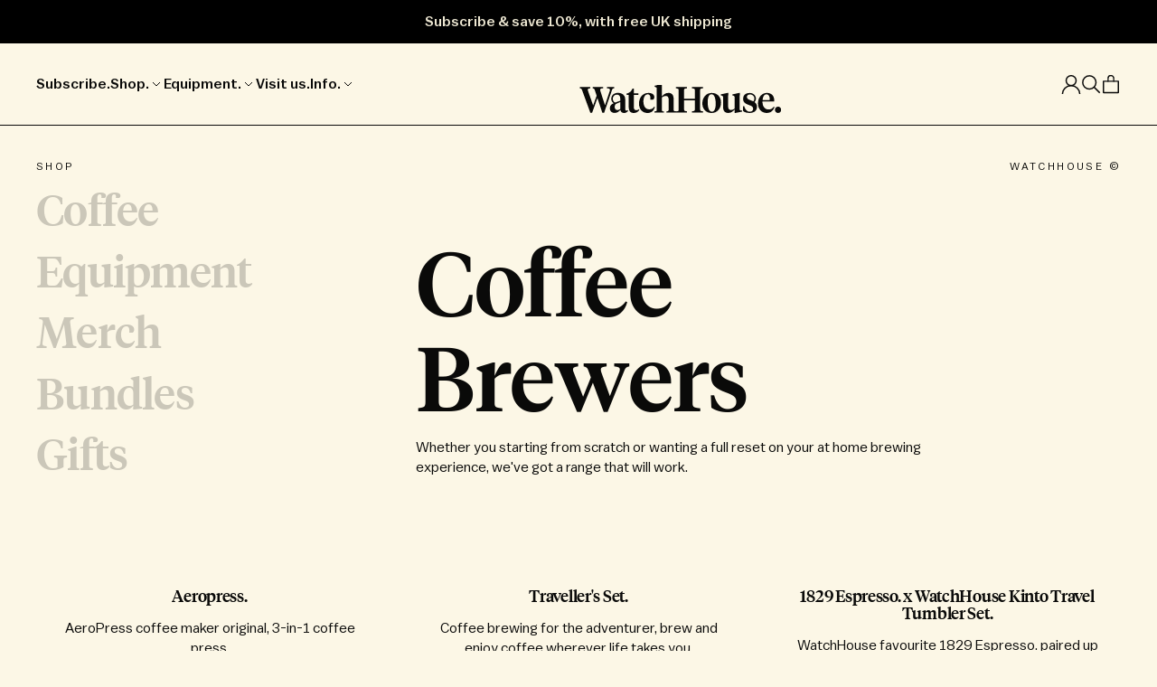

--- FILE ---
content_type: text/html; charset=utf-8
request_url: https://watchhouse.com/collections/coffee-brewers
body_size: 72728
content:
<!doctype html>
<html
  
    data-anim-init
  
  class="no-js supports-no-cookies"
  lang="en"
>
  <head>
	<script src="//watchhouse.com/cdn/shop/files/pandectes-rules.js?v=6036477868874129183"></script>
    <meta charset="utf-8">
    <meta http-equiv="X-UA-Compatible" content="IE=edge">
    <meta name="viewport" content="width=device-width,initial-scale=1">
    <meta name="theme-color" content="#0A0A09">
    <meta name="format-detection" content="telephone=no">
    <link rel="canonical" href="https://watchhouse.com/collections/coffee-brewers">
    
      <link href="//watchhouse.com/cdn/shop/t/152/assets/theme.min.css?v=73510305172940751871757407678" rel="stylesheet" type="text/css" media="all" />
    

    <style data-shopify>
      :root {
      --custom-rc-background: #0A0A09;
      --custom-rc-color: #FCF7E6;
      }
    </style>
    <link href="//watchhouse.com/cdn/shop/t/152/assets/custom-recharge-widget.css?v=169825268953880783891756721190" rel="stylesheet" type="text/css" media="all" />

    <script src="https://api.mapbox.com/mapbox-gl-js/v2.15.0/mapbox-gl.js"></script>
    <link href="https://api.mapbox.com/mapbox-gl-js/v2.15.0/mapbox-gl.css" rel="stylesheet">
    <meta name="format-detection" content="telephone=no">

    
    
<link
        rel="shortcut icon"
        href="//watchhouse.com/cdn/shop/files/EIB_WAtchhouse_Favicon.png?crop=center&height=32&v=1613548447&width=32"
        type="image/png"
      ><title>Coffee Brewers | Filter Coffee At Home | WatchHouse</title><meta name="description" content="Brew the perfect cup at home with WatchHouse&#39;s selection of coffee brewers. Whether you prefer manual brewing or an automatic machine, we have the right equipment to elevate your coffee experience.">
    


<meta property="og:site_name" content="WatchHouse">
<meta property="og:url" content="https://watchhouse.com/collections/coffee-brewers">
<meta property="og:title" content="Coffee Brewers">
<meta property="og:type" content="product.group">
<meta property="og:description" content="Brew the perfect cup at home with WatchHouse&#39;s selection of coffee brewers. Whether you prefer manual brewing or an automatic machine, we have the right equipment to elevate your coffee experience.">

<meta name="twitter:site" content="@">
<meta name="twitter:card" content="summary_large_image">
<meta name="twitter:title" content="Coffee Brewers">
<meta name="twitter:description" content="Brew the perfect cup at home with WatchHouse&#39;s selection of coffee brewers. Whether you prefer manual brewing or an automatic machine, we have the right equipment to elevate your coffee experience.">

    <style>
  /*================ FONTS ================*/
  @font-face {
    font-family: 'Tiempos';
    src: url(//watchhouse.com/cdn/shop/t/152/assets/TiemposHeadlineWeb-Medium.woff2?v=89974053909382636411744100992) format("woff2"),
      url(//watchhouse.com/cdn/shop/t/152/assets/TiemposHeadlineWeb-Medium.woff?v=160378085929866433431744100992) format("woff");
    font-weight: normal;
    font-style: normal;
  }

  @font-face {
    font-family: 'Tiempos';
    src: url(//watchhouse.com/cdn/shop/t/152/assets/TiemposHeadlineWeb-MediumItalic.woff2?v=1179823083826240651744100994) format("woff2"),
      url(//watchhouse.com/cdn/shop/t/152/assets/TiemposHeadlineWeb-MediumItalic.woff?v=95758603391930884591744100993) format("woff");
    font-weight: normal;
    font-style: italic;
  }

  @font-face {
    font-family: 'Tiempos';
    src: url(//watchhouse.com/cdn/shop/t/152/assets/TiemposHeadlineWeb-Medium.woff2?v=89974053909382636411744100992) format("woff2"),
      url(//watchhouse.com/cdn/shop/t/152/assets/TiemposHeadlineWeb-Medium.woff?v=160378085929866433431744100992) format("woff");
    font-weight: bold;
    font-style: normal;
  }

  @font-face {
    font-family: 'Tiempos';
    src: url(//watchhouse.com/cdn/shop/t/152/assets/TiemposHeadlineWeb-MediumItalic.woff2?v=1179823083826240651744100994) format("woff2"),
      url(//watchhouse.com/cdn/shop/t/152/assets/TiemposHeadlineWeb-MediumItalic.woff?v=95758603391930884591744100993) format("woff");
    font-weight: bold;
    font-style: italic;
  }

  

  @font-face {
    font-family: 'Balto';
    src: url(//watchhouse.com/cdn/shop/t/152/assets/Balto-Book.woff2?v=127699989185661850851744100989) format("woff2"),
      url(//watchhouse.com/cdn/shop/t/152/assets/Balto-Book.woff?v=19101417859478797381744100988) format("woff");
    font-weight: normal;
    font-style: normal;
  }

  @font-face {
    font-family: 'Balto';
    src: url(//watchhouse.com/cdn/shop/t/152/assets/Balto-Medium.woff2?v=138917784119595659241744100990) format("woff2"),
      url(//watchhouse.com/cdn/shop/t/152/assets/Balto-Medium.woff?v=155129378244752146241744100990) format("woff");
    font-weight: 500;
    font-style: normal;
  }


    :root {
      --header-height-mobile: 55px;
      --header-height-tablet: 60px;
      --header-height-desktop: 90px;
      --announement-bar-height: 48px;


      --color-main-1: #0A0A09;
      --rgb-main-1: 10, 10, 9;
      --color-main-2: #2B2B27;
      --rgb-main-2: 43, 43, 39;
      --color-main-3: #FCF7E6;
      --rgb-main-3: 252, 247, 230;
      --color-main-4: #F5F0DF;
      --rgb-main-4: 245, 240, 223;
      --color-main-5: #EDE7D2;
      --rgb-main-5: 237, 231, 210;
      --color-main-6: #CAB196;
      --rgb-main-6: 202, 177, 150;
      --color-main-7: #BBA188;
      --rgb-main-7: 187, 161, 136;
      --color-main-8: #BA827D;
      --rgb-main-8: 186, 130, 125;
      --color-main-9: #AE6F6B;
      --rgb-main-9: 174, 111, 107;
      --color-main-10: #797E81;
      --rgb-main-10: 121, 126, 129;
      --color-main-11: #72777A;
      --rgb-main-11: 114, 119, 122;

      --gradient-main-1: linear-gradient(254.6deg, #B89574 -61.8%, #F0DBBD 115.19%);
      --gradient-main-2: linear-gradient(254.6deg, #A05350 -61.8%, #C29C97 115.19%);
      --gradient-main-3: linear-gradient(254.6deg, #696E71 -61.8%, #B2B7BA 115.19%);
      --gradient-default: linear-gradient(254.6deg, #EDE7D2 -61.8%, #F5F0DF 115.19%);

      --gradient-1: linear-gradient(-30deg, rgba(121, 135, 105, 1) 0%, rgba(98, 108, 86, 1) 20.6%, rgba(82, 90, 73, 1) 39.59%, rgba(77, 84, 69, 1) 53.38%, rgba(85, 93, 75, 1) 69.14%, rgba(106, 117, 93, 1) 94.75%, rgba(111, 123, 97, 1) 100%);
      --gradient-2: linear-gradient(-30deg, rgba(209, 180, 150, 1) 0%, rgba(181, 146, 116, 1) 19.59%, rgba(160, 122, 92, 1) 37.56%, rgba(153, 113, 83, 1) 48.58%, rgba(160, 122, 92, 1) 60.25%, rgba(181, 146, 116, 1) 79.27%, rgba(209, 180, 150, 1) 100%);
      --gradient-3: linear-gradient(-30deg, rgba(167, 202, 187, 1) 0%, rgba(139, 170, 156, 1) 18.86%, rgba(117, 146, 133, 1) 37.15%, rgba(109, 137, 124, 1) 48.37%, rgba(117, 146, 133, 1) 60.35%, rgba(139, 170, 156, 1) 79.88%, rgba(167, 202, 187, 1) 100%);
      --gradient-4: linear-gradient(240deg, rgba(109, 49, 66, 1) 0%, rgba(62, 18, 35, 1) 49.85%, rgba(71, 24, 41, 1) 64.62%, rgba(95, 40, 57, 1) 88.64%, rgba(109, 49, 66, 1) 100%);
      --gradient-5: linear-gradient(-30deg, rgba(204, 56, 56, 1) 0%, rgba(187, 51, 52, 1) 7.59%, rgba(147, 41, 43, 1) 27.04%, rgba(123, 34, 38, 1) 42.53%, rgba(114, 32, 36, 1) 52.03%, rgba(123, 34, 38, 1) 60.79%, rgba(147, 41, 43, 1) 75.07%, rgba(187, 51, 52, 1) 93%, rgba(204, 56, 56, 1) 100%);
      --gradient-6: linear-gradient(240deg, rgba(206, 106, 49, 1) 0%, rgba(189, 96, 44, 1) 8.18%, rgba(153, 75, 35, 1) 27.16%, rgba(132, 62, 29, 1) 42.72%, rgba(124, 57, 27, 1) 52.81%, rgba(133, 62, 29, 1) 62.04%, rgba(157, 77, 36, 1) 77.08%, rgba(197, 100, 46, 1) 95.97%, rgba(206, 106, 49, 1) 100%);

      --color-success: #6BAE86;
      --color-info: #3fa2f7;
      --color-warning: #BBA188;
      --color-error: #AE6F6B;

      --color-border: #0A0A09;

      --color-font-1: #0A0A09;
      --color-font-2: #0A0A09;

      --btn-font-color-1: #FCF7E6;
      --btn-bg-color-1: #0A0A09;
      --btn-border-color-1: #0A0A09;
      --btn-font-color-1-hover: #0A0A09;
      --btn-bg-color-1-hover: #FCF7E6;
      --btn-border-color-1-hover: #FCF7E6;

      --btn-font-color-2: #0A0A09;
      --btn-bg-color-2: transparent;
      --btn-border-color-2: #0A0A09;
      --btn-font-color-2-hover: #FCF7E6;
      --btn-bg-color-2-hover: #0A0A09;
      --btn-border-color-2-hover: #0A0A09;

      --btn-font-color-3: #0A0A09;
      --btn-bg-color-3: #FCF7E6;
      --btn-border-color-3: #FCF7E6;
      --btn-font-color-3-hover: #FCF7E6;
      --btn-bg-color-3-hover: #0A0A09;
      --btn-border-color-3-hover: #0A0A09;

      --btn-font-color-4: #FCF7E6;
      --btn-bg-color-4: transparent;
      --btn-border-color-4: #FCF7E6;
      --btn-font-color-4-hover: #0A0A09;
      --btn-bg-color-4-hover: #FCF7E6;
      --btn-border-color-4-hover: #FCF7E6;

      --font-heading: "Tiempos", sans-serif;
      --font-family: "Balto", serif;
    }
</style>


    <script>
      document.documentElement.className = document.documentElement.className.replace('no-js', '');
      if (navigator.cookieEnabled)
        document.documentElement.classList.remove('supports-no-cookies');


      window.theme = {
        strings: {
          addToCart: "Add to Cart",
          soldOut: "Sold Out",
          fromTextHtml: "\u003cspan\u003eFrom\u003c\/span\u003e \u003cspan\u003e[[price]]\u003c\/span\u003e",
          fromToTextHtml: "\u003cspan\u003e[[price_min]]\u003c\/span\u003e \u003cspan\u003eto\u003c\/span\u003e \u003cspan\u003e[[price_max]]\u003c\/span\u003e",
          unavailable: "Unavailable",
          cartRecsOpts: "Option",
          select: "Select",
          productCard: {
            quickAdd: "Buy or Subscribe",
            buy: "Buy Now",
            readMore: "Read more",
            inStock: "In stock",
            lowStock: "Low Stock",
            outOfStock: "Sorry this is out of stock! \u003ca href='\/collections\/coffee'\u003eShop Coffee\u003c\/a\u003e",
            inStockText: "Add to Cart",
            subscribeText: "Subscribe",
            subscribeTitle: "Subscribe Now",
            unavailableText: "Unavailable",
            oosText: "Sold Out",
            preOrderText: "Pre-order",
            successText: "Added",
            oneTimePurchaseText: "One-time purchase",
            subscriptionText: "Subscribe",
            subscribeAndSaveText: "Subscribe \u0026 save"
          },
          builder: {
            step1Title: "What are you looking for?",
            step1Content: "Let\u0026#39;s find the plan that\u0026#39;s right for you. Skip, pause or cancel at any time - no hassle, no commitments.",
            step2Title: "How often do you drink coffee?",
            step2Content: "Let\u0026#39;s find the plan that\u0026#39;s right for you. Skip, pause or cancel at any time - no hassle, no commitments.",
            step3Title: "Which blend would you like?",
            step3Content: "Let\u0026#39;s find the plan that\u0026#39;s right for you. Skip, pause or cancel at any time - no hassle, no commitments.",
            step4Title: "What’s your preferred grind?",
            step4Content: "Let\u0026#39;s find the plan that\u0026#39;s right for you. Skip, pause or cancel at any time - no hassle, no commitments.",
            step5Title: "Your delivery preferences.",
            step5Content: "Let\u0026#39;s find the plan that\u0026#39;s right for you. Skip, pause or cancel at any time - no hassle, no commitments.",
            step6Title: "Tempted by any of these?",
            step6Content: "Let\u0026#39;s find the plan that\u0026#39;s right for you. Skip, pause or cancel at any time - no hassle, no commitments.",
          }
        },
        moneyFormat: "£{{amount}}",
        moneyWithCurrencyFormat: "£{{amount}} GBP",
        activeCurrency: "GBP",
        lowStockLimit: "10",
        template: "collection",
        settings: {
          rechargeWidgetBackgroundColor: "#0A0A09",
          rechargeWidgetTextColor: "#FCF7E6",
        }
      };
    </script>
    <script src="https://unpkg.com/jquery@3.1.0/dist/jquery.min.js"></script>

    

    <script>window.performance && window.performance.mark && window.performance.mark('shopify.content_for_header.start');</script><meta name="google-site-verification" content="hzlcyB2J69SvbWDHsRb_8ni4ntU1NptTqr3HDrKukLc">
<meta id="shopify-digital-wallet" name="shopify-digital-wallet" content="/27718025351/digital_wallets/dialog">
<meta name="shopify-checkout-api-token" content="b1d693da948e38a4c7008bafbcea0e95">
<meta id="in-context-paypal-metadata" data-shop-id="27718025351" data-venmo-supported="false" data-environment="production" data-locale="en_US" data-paypal-v4="true" data-currency="GBP">
<link rel="alternate" type="application/atom+xml" title="Feed" href="/collections/coffee-brewers.atom" />
<link rel="alternate" hreflang="x-default" href="https://watchhouse.com/collections/coffee-brewers">
<link rel="alternate" hreflang="en" href="https://watchhouse.com/collections/coffee-brewers">
<link rel="alternate" hreflang="en-US" href="https://watchhouse.com/en-us/collections/coffee-brewers">
<link rel="alternate" type="application/json+oembed" href="https://watchhouse.com/collections/coffee-brewers.oembed">
<script async="async" src="/checkouts/internal/preloads.js?locale=en-GB"></script>
<link rel="preconnect" href="https://shop.app" crossorigin="anonymous">
<script async="async" src="https://shop.app/checkouts/internal/preloads.js?locale=en-GB&shop_id=27718025351" crossorigin="anonymous"></script>
<script id="apple-pay-shop-capabilities" type="application/json">{"shopId":27718025351,"countryCode":"GB","currencyCode":"GBP","merchantCapabilities":["supports3DS"],"merchantId":"gid:\/\/shopify\/Shop\/27718025351","merchantName":"WatchHouse","requiredBillingContactFields":["postalAddress","email"],"requiredShippingContactFields":["postalAddress","email"],"shippingType":"shipping","supportedNetworks":["visa","maestro","masterCard","amex","discover","elo"],"total":{"type":"pending","label":"WatchHouse","amount":"1.00"},"shopifyPaymentsEnabled":true,"supportsSubscriptions":true}</script>
<script id="shopify-features" type="application/json">{"accessToken":"b1d693da948e38a4c7008bafbcea0e95","betas":["rich-media-storefront-analytics"],"domain":"watchhouse.com","predictiveSearch":true,"shopId":27718025351,"locale":"en"}</script>
<script>var Shopify = Shopify || {};
Shopify.shop = "watchhouse-coffee.myshopify.com";
Shopify.locale = "en";
Shopify.currency = {"active":"GBP","rate":"1.0"};
Shopify.country = "GB";
Shopify.theme = {"name":"watchhouse-theme\/main","id":176983507320,"schema_name":"Blubolt Theme","schema_version":"1.0.0","theme_store_id":null,"role":"main"};
Shopify.theme.handle = "null";
Shopify.theme.style = {"id":null,"handle":null};
Shopify.cdnHost = "watchhouse.com/cdn";
Shopify.routes = Shopify.routes || {};
Shopify.routes.root = "/";</script>
<script type="module">!function(o){(o.Shopify=o.Shopify||{}).modules=!0}(window);</script>
<script>!function(o){function n(){var o=[];function n(){o.push(Array.prototype.slice.apply(arguments))}return n.q=o,n}var t=o.Shopify=o.Shopify||{};t.loadFeatures=n(),t.autoloadFeatures=n()}(window);</script>
<script>
  window.ShopifyPay = window.ShopifyPay || {};
  window.ShopifyPay.apiHost = "shop.app\/pay";
  window.ShopifyPay.redirectState = null;
</script>
<script id="shop-js-analytics" type="application/json">{"pageType":"collection"}</script>
<script defer="defer" async type="module" src="//watchhouse.com/cdn/shopifycloud/shop-js/modules/v2/client.init-shop-cart-sync_BN7fPSNr.en.esm.js"></script>
<script defer="defer" async type="module" src="//watchhouse.com/cdn/shopifycloud/shop-js/modules/v2/chunk.common_Cbph3Kss.esm.js"></script>
<script defer="defer" async type="module" src="//watchhouse.com/cdn/shopifycloud/shop-js/modules/v2/chunk.modal_DKumMAJ1.esm.js"></script>
<script type="module">
  await import("//watchhouse.com/cdn/shopifycloud/shop-js/modules/v2/client.init-shop-cart-sync_BN7fPSNr.en.esm.js");
await import("//watchhouse.com/cdn/shopifycloud/shop-js/modules/v2/chunk.common_Cbph3Kss.esm.js");
await import("//watchhouse.com/cdn/shopifycloud/shop-js/modules/v2/chunk.modal_DKumMAJ1.esm.js");

  window.Shopify.SignInWithShop?.initShopCartSync?.({"fedCMEnabled":true,"windoidEnabled":true});

</script>
<script>
  window.Shopify = window.Shopify || {};
  if (!window.Shopify.featureAssets) window.Shopify.featureAssets = {};
  window.Shopify.featureAssets['shop-js'] = {"shop-cart-sync":["modules/v2/client.shop-cart-sync_CJVUk8Jm.en.esm.js","modules/v2/chunk.common_Cbph3Kss.esm.js","modules/v2/chunk.modal_DKumMAJ1.esm.js"],"init-fed-cm":["modules/v2/client.init-fed-cm_7Fvt41F4.en.esm.js","modules/v2/chunk.common_Cbph3Kss.esm.js","modules/v2/chunk.modal_DKumMAJ1.esm.js"],"init-shop-email-lookup-coordinator":["modules/v2/client.init-shop-email-lookup-coordinator_Cc088_bR.en.esm.js","modules/v2/chunk.common_Cbph3Kss.esm.js","modules/v2/chunk.modal_DKumMAJ1.esm.js"],"init-windoid":["modules/v2/client.init-windoid_hPopwJRj.en.esm.js","modules/v2/chunk.common_Cbph3Kss.esm.js","modules/v2/chunk.modal_DKumMAJ1.esm.js"],"shop-button":["modules/v2/client.shop-button_B0jaPSNF.en.esm.js","modules/v2/chunk.common_Cbph3Kss.esm.js","modules/v2/chunk.modal_DKumMAJ1.esm.js"],"shop-cash-offers":["modules/v2/client.shop-cash-offers_DPIskqss.en.esm.js","modules/v2/chunk.common_Cbph3Kss.esm.js","modules/v2/chunk.modal_DKumMAJ1.esm.js"],"shop-toast-manager":["modules/v2/client.shop-toast-manager_CK7RT69O.en.esm.js","modules/v2/chunk.common_Cbph3Kss.esm.js","modules/v2/chunk.modal_DKumMAJ1.esm.js"],"init-shop-cart-sync":["modules/v2/client.init-shop-cart-sync_BN7fPSNr.en.esm.js","modules/v2/chunk.common_Cbph3Kss.esm.js","modules/v2/chunk.modal_DKumMAJ1.esm.js"],"init-customer-accounts-sign-up":["modules/v2/client.init-customer-accounts-sign-up_CfPf4CXf.en.esm.js","modules/v2/client.shop-login-button_DeIztwXF.en.esm.js","modules/v2/chunk.common_Cbph3Kss.esm.js","modules/v2/chunk.modal_DKumMAJ1.esm.js"],"pay-button":["modules/v2/client.pay-button_CgIwFSYN.en.esm.js","modules/v2/chunk.common_Cbph3Kss.esm.js","modules/v2/chunk.modal_DKumMAJ1.esm.js"],"init-customer-accounts":["modules/v2/client.init-customer-accounts_DQ3x16JI.en.esm.js","modules/v2/client.shop-login-button_DeIztwXF.en.esm.js","modules/v2/chunk.common_Cbph3Kss.esm.js","modules/v2/chunk.modal_DKumMAJ1.esm.js"],"avatar":["modules/v2/client.avatar_BTnouDA3.en.esm.js"],"init-shop-for-new-customer-accounts":["modules/v2/client.init-shop-for-new-customer-accounts_CsZy_esa.en.esm.js","modules/v2/client.shop-login-button_DeIztwXF.en.esm.js","modules/v2/chunk.common_Cbph3Kss.esm.js","modules/v2/chunk.modal_DKumMAJ1.esm.js"],"shop-follow-button":["modules/v2/client.shop-follow-button_BRMJjgGd.en.esm.js","modules/v2/chunk.common_Cbph3Kss.esm.js","modules/v2/chunk.modal_DKumMAJ1.esm.js"],"checkout-modal":["modules/v2/client.checkout-modal_B9Drz_yf.en.esm.js","modules/v2/chunk.common_Cbph3Kss.esm.js","modules/v2/chunk.modal_DKumMAJ1.esm.js"],"shop-login-button":["modules/v2/client.shop-login-button_DeIztwXF.en.esm.js","modules/v2/chunk.common_Cbph3Kss.esm.js","modules/v2/chunk.modal_DKumMAJ1.esm.js"],"lead-capture":["modules/v2/client.lead-capture_DXYzFM3R.en.esm.js","modules/v2/chunk.common_Cbph3Kss.esm.js","modules/v2/chunk.modal_DKumMAJ1.esm.js"],"shop-login":["modules/v2/client.shop-login_CA5pJqmO.en.esm.js","modules/v2/chunk.common_Cbph3Kss.esm.js","modules/v2/chunk.modal_DKumMAJ1.esm.js"],"payment-terms":["modules/v2/client.payment-terms_BxzfvcZJ.en.esm.js","modules/v2/chunk.common_Cbph3Kss.esm.js","modules/v2/chunk.modal_DKumMAJ1.esm.js"]};
</script>
<script>(function() {
  var isLoaded = false;
  function asyncLoad() {
    if (isLoaded) return;
    isLoaded = true;
    var urls = ["https:\/\/static.klaviyo.com\/onsite\/js\/klaviyo.js?company_id=WiEdKQ\u0026shop=watchhouse-coffee.myshopify.com","https:\/\/static.rechargecdn.com\/assets\/js\/widget.min.js?shop=watchhouse-coffee.myshopify.com"];
    for (var i = 0; i < urls.length; i++) {
      var s = document.createElement('script');
      s.type = 'text/javascript';
      s.async = true;
      s.src = urls[i];
      var x = document.getElementsByTagName('script')[0];
      x.parentNode.insertBefore(s, x);
    }
  };
  if(window.attachEvent) {
    window.attachEvent('onload', asyncLoad);
  } else {
    window.addEventListener('load', asyncLoad, false);
  }
})();</script>
<script id="__st">var __st={"a":27718025351,"offset":0,"reqid":"7df8ebf8-cc10-49b0-a233-f1f2d0937200-1769915124","pageurl":"watchhouse.com\/collections\/coffee-brewers","u":"b4c3021a1044","p":"collection","rtyp":"collection","rid":290399256772};</script>
<script>window.ShopifyPaypalV4VisibilityTracking = true;</script>
<script id="captcha-bootstrap">!function(){'use strict';const t='contact',e='account',n='new_comment',o=[[t,t],['blogs',n],['comments',n],[t,'customer']],c=[[e,'customer_login'],[e,'guest_login'],[e,'recover_customer_password'],[e,'create_customer']],r=t=>t.map((([t,e])=>`form[action*='/${t}']:not([data-nocaptcha='true']) input[name='form_type'][value='${e}']`)).join(','),a=t=>()=>t?[...document.querySelectorAll(t)].map((t=>t.form)):[];function s(){const t=[...o],e=r(t);return a(e)}const i='password',u='form_key',d=['recaptcha-v3-token','g-recaptcha-response','h-captcha-response',i],f=()=>{try{return window.sessionStorage}catch{return}},m='__shopify_v',_=t=>t.elements[u];function p(t,e,n=!1){try{const o=window.sessionStorage,c=JSON.parse(o.getItem(e)),{data:r}=function(t){const{data:e,action:n}=t;return t[m]||n?{data:e,action:n}:{data:t,action:n}}(c);for(const[e,n]of Object.entries(r))t.elements[e]&&(t.elements[e].value=n);n&&o.removeItem(e)}catch(o){console.error('form repopulation failed',{error:o})}}const l='form_type',E='cptcha';function T(t){t.dataset[E]=!0}const w=window,h=w.document,L='Shopify',v='ce_forms',y='captcha';let A=!1;((t,e)=>{const n=(g='f06e6c50-85a8-45c8-87d0-21a2b65856fe',I='https://cdn.shopify.com/shopifycloud/storefront-forms-hcaptcha/ce_storefront_forms_captcha_hcaptcha.v1.5.2.iife.js',D={infoText:'Protected by hCaptcha',privacyText:'Privacy',termsText:'Terms'},(t,e,n)=>{const o=w[L][v],c=o.bindForm;if(c)return c(t,g,e,D).then(n);var r;o.q.push([[t,g,e,D],n]),r=I,A||(h.body.append(Object.assign(h.createElement('script'),{id:'captcha-provider',async:!0,src:r})),A=!0)});var g,I,D;w[L]=w[L]||{},w[L][v]=w[L][v]||{},w[L][v].q=[],w[L][y]=w[L][y]||{},w[L][y].protect=function(t,e){n(t,void 0,e),T(t)},Object.freeze(w[L][y]),function(t,e,n,w,h,L){const[v,y,A,g]=function(t,e,n){const i=e?o:[],u=t?c:[],d=[...i,...u],f=r(d),m=r(i),_=r(d.filter((([t,e])=>n.includes(e))));return[a(f),a(m),a(_),s()]}(w,h,L),I=t=>{const e=t.target;return e instanceof HTMLFormElement?e:e&&e.form},D=t=>v().includes(t);t.addEventListener('submit',(t=>{const e=I(t);if(!e)return;const n=D(e)&&!e.dataset.hcaptchaBound&&!e.dataset.recaptchaBound,o=_(e),c=g().includes(e)&&(!o||!o.value);(n||c)&&t.preventDefault(),c&&!n&&(function(t){try{if(!f())return;!function(t){const e=f();if(!e)return;const n=_(t);if(!n)return;const o=n.value;o&&e.removeItem(o)}(t);const e=Array.from(Array(32),(()=>Math.random().toString(36)[2])).join('');!function(t,e){_(t)||t.append(Object.assign(document.createElement('input'),{type:'hidden',name:u})),t.elements[u].value=e}(t,e),function(t,e){const n=f();if(!n)return;const o=[...t.querySelectorAll(`input[type='${i}']`)].map((({name:t})=>t)),c=[...d,...o],r={};for(const[a,s]of new FormData(t).entries())c.includes(a)||(r[a]=s);n.setItem(e,JSON.stringify({[m]:1,action:t.action,data:r}))}(t,e)}catch(e){console.error('failed to persist form',e)}}(e),e.submit())}));const S=(t,e)=>{t&&!t.dataset[E]&&(n(t,e.some((e=>e===t))),T(t))};for(const o of['focusin','change'])t.addEventListener(o,(t=>{const e=I(t);D(e)&&S(e,y())}));const B=e.get('form_key'),M=e.get(l),P=B&&M;t.addEventListener('DOMContentLoaded',(()=>{const t=y();if(P)for(const e of t)e.elements[l].value===M&&p(e,B);[...new Set([...A(),...v().filter((t=>'true'===t.dataset.shopifyCaptcha))])].forEach((e=>S(e,t)))}))}(h,new URLSearchParams(w.location.search),n,t,e,['guest_login'])})(!0,!0)}();</script>
<script integrity="sha256-4kQ18oKyAcykRKYeNunJcIwy7WH5gtpwJnB7kiuLZ1E=" data-source-attribution="shopify.loadfeatures" defer="defer" src="//watchhouse.com/cdn/shopifycloud/storefront/assets/storefront/load_feature-a0a9edcb.js" crossorigin="anonymous"></script>
<script crossorigin="anonymous" defer="defer" src="//watchhouse.com/cdn/shopifycloud/storefront/assets/shopify_pay/storefront-65b4c6d7.js?v=20250812"></script>
<script data-source-attribution="shopify.dynamic_checkout.dynamic.init">var Shopify=Shopify||{};Shopify.PaymentButton=Shopify.PaymentButton||{isStorefrontPortableWallets:!0,init:function(){window.Shopify.PaymentButton.init=function(){};var t=document.createElement("script");t.src="https://watchhouse.com/cdn/shopifycloud/portable-wallets/latest/portable-wallets.en.js",t.type="module",document.head.appendChild(t)}};
</script>
<script data-source-attribution="shopify.dynamic_checkout.buyer_consent">
  function portableWalletsHideBuyerConsent(e){var t=document.getElementById("shopify-buyer-consent"),n=document.getElementById("shopify-subscription-policy-button");t&&n&&(t.classList.add("hidden"),t.setAttribute("aria-hidden","true"),n.removeEventListener("click",e))}function portableWalletsShowBuyerConsent(e){var t=document.getElementById("shopify-buyer-consent"),n=document.getElementById("shopify-subscription-policy-button");t&&n&&(t.classList.remove("hidden"),t.removeAttribute("aria-hidden"),n.addEventListener("click",e))}window.Shopify?.PaymentButton&&(window.Shopify.PaymentButton.hideBuyerConsent=portableWalletsHideBuyerConsent,window.Shopify.PaymentButton.showBuyerConsent=portableWalletsShowBuyerConsent);
</script>
<script data-source-attribution="shopify.dynamic_checkout.cart.bootstrap">document.addEventListener("DOMContentLoaded",(function(){function t(){return document.querySelector("shopify-accelerated-checkout-cart, shopify-accelerated-checkout")}if(t())Shopify.PaymentButton.init();else{new MutationObserver((function(e,n){t()&&(Shopify.PaymentButton.init(),n.disconnect())})).observe(document.body,{childList:!0,subtree:!0})}}));
</script>
<link id="shopify-accelerated-checkout-styles" rel="stylesheet" media="screen" href="https://watchhouse.com/cdn/shopifycloud/portable-wallets/latest/accelerated-checkout-backwards-compat.css" crossorigin="anonymous">
<style id="shopify-accelerated-checkout-cart">
        #shopify-buyer-consent {
  margin-top: 1em;
  display: inline-block;
  width: 100%;
}

#shopify-buyer-consent.hidden {
  display: none;
}

#shopify-subscription-policy-button {
  background: none;
  border: none;
  padding: 0;
  text-decoration: underline;
  font-size: inherit;
  cursor: pointer;
}

#shopify-subscription-policy-button::before {
  box-shadow: none;
}

      </style>

<script>window.performance && window.performance.mark && window.performance.mark('shopify.content_for_header.end');</script>
    <!-- Hotjar Tracking Code for www.watchhouse.com -->
    <script>
        (function(h,o,t,j,a,r){
            h.hj=h.hj||function(){(h.hj.q=h.hj.q||[]).push(arguments)};
            h._hjSettings={hjid:2024677,hjsv:6};
            a=o.getElementsByTagName('head')[0];
            r=o.createElement('script');r.async=1;
            r.src=t+h._hjSettings.hjid+j+h._hjSettings.hjsv;
            a.appendChild(r);
        })(window,document,'https://static.hotjar.com/c/hotjar-','.js?sv=');
    </script>
  <!-- BEGIN app block: shopify://apps/pandectes-gdpr/blocks/banner/58c0baa2-6cc1-480c-9ea6-38d6d559556a -->
  
    
      <!-- TCF is active, scripts are loaded above -->
      
      <script>
        
          window.PandectesSettings = {"store":{"id":27718025351,"plan":"premium","theme":"watchhouse-theme/main","primaryLocale":"en","adminMode":false,"headless":false,"storefrontRootDomain":"","checkoutRootDomain":"","storefrontAccessToken":""},"tsPublished":1742806673,"declaration":{"showPurpose":false,"showProvider":false,"declIntroText":"We use cookies to optimize website functionality, analyze the performance, and provide personalized experience to you. Some cookies are essential to make the website operate and function correctly. Those cookies cannot be disabled. In this window you can manage your preference of cookies.","showDateGenerated":true},"language":{"unpublished":[],"languageMode":"Single","fallbackLanguage":"en","languageDetection":"browser","languagesSupported":[]},"texts":{"managed":{"headerText":{"en":"We respect your privacy"},"consentText":{"en":"This website uses cookies to ensure you get the best experience."},"linkText":{"en":"Learn more"},"imprintText":{"en":"Imprint"},"allowButtonText":{"en":"Accept"},"denyButtonText":{"en":"Decline"},"dismissButtonText":{"en":"Ok"},"leaveSiteButtonText":{"en":"Leave this site"},"preferencesButtonText":{"en":"Preferences"},"cookiePolicyText":{"en":"Cookie policy"},"preferencesPopupTitleText":{"en":"Manage consent preferences"},"preferencesPopupIntroText":{"en":"We use cookies to optimize website functionality, analyze the performance, and provide personalized experience to you. Some cookies are essential to make the website operate and function correctly. Those cookies cannot be disabled. In this window you can manage your preference of cookies."},"preferencesPopupSaveButtonText":{"en":"Save preferences"},"preferencesPopupCloseButtonText":{"en":"Close"},"preferencesPopupAcceptAllButtonText":{"en":"Accept all"},"preferencesPopupRejectAllButtonText":{"en":"Reject all"},"cookiesDetailsText":{"en":"Cookies details"},"preferencesPopupAlwaysAllowedText":{"en":"Always allowed"},"accessSectionParagraphText":{"en":"You have the right to request access to your data at any time."},"accessSectionTitleText":{"en":"Data portability"},"accessSectionAccountInfoActionText":{"en":"Personal data"},"accessSectionDownloadReportActionText":{"en":"Request export"},"accessSectionGDPRRequestsActionText":{"en":"Data subject requests"},"accessSectionOrdersRecordsActionText":{"en":"Orders"},"rectificationSectionParagraphText":{"en":"You have the right to request your data to be updated whenever you think it is appropriate."},"rectificationSectionTitleText":{"en":"Data Rectification"},"rectificationCommentPlaceholder":{"en":"Describe what you want to be updated"},"rectificationCommentValidationError":{"en":"Comment is required"},"rectificationSectionEditAccountActionText":{"en":"Request an update"},"erasureSectionTitleText":{"en":"Right to be forgotten"},"erasureSectionParagraphText":{"en":"You have the right to ask all your data to be erased. After that, you will no longer be able to access your account."},"erasureSectionRequestDeletionActionText":{"en":"Request personal data deletion"},"consentDate":{"en":"Consent date"},"consentId":{"en":"Consent ID"},"consentSectionChangeConsentActionText":{"en":"Change consent preference"},"consentSectionConsentedText":{"en":"You consented to the cookies policy of this website on"},"consentSectionNoConsentText":{"en":"You have not consented to the cookies policy of this website."},"consentSectionTitleText":{"en":"Your cookie consent"},"consentStatus":{"en":"Consent preference"},"confirmationFailureMessage":{"en":"Your request was not verified. Please try again and if problem persists, contact store owner for assistance"},"confirmationFailureTitle":{"en":"A problem occurred"},"confirmationSuccessMessage":{"en":"We will soon get back to you as to your request."},"confirmationSuccessTitle":{"en":"Your request is verified"},"guestsSupportEmailFailureMessage":{"en":"Your request was not submitted. Please try again and if problem persists, contact store owner for assistance."},"guestsSupportEmailFailureTitle":{"en":"A problem occurred"},"guestsSupportEmailPlaceholder":{"en":"E-mail address"},"guestsSupportEmailSuccessMessage":{"en":"If you are registered as a customer of this store, you will soon receive an email with instructions on how to proceed."},"guestsSupportEmailSuccessTitle":{"en":"Thank you for your request"},"guestsSupportEmailValidationError":{"en":"Email is not valid"},"guestsSupportInfoText":{"en":"Please login with your customer account to further proceed."},"submitButton":{"en":"Submit"},"submittingButton":{"en":"Submitting..."},"cancelButton":{"en":"Cancel"},"declIntroText":{"en":"We use cookies to optimize website functionality, analyze the performance, and provide personalized experience to you. Some cookies are essential to make the website operate and function correctly. Those cookies cannot be disabled. In this window you can manage your preference of cookies."},"declName":{"en":"Name"},"declPurpose":{"en":"Purpose"},"declType":{"en":"Type"},"declRetention":{"en":"Retention"},"declProvider":{"en":"Provider"},"declFirstParty":{"en":"First-party"},"declThirdParty":{"en":"Third-party"},"declSeconds":{"en":"seconds"},"declMinutes":{"en":"minutes"},"declHours":{"en":"hours"},"declDays":{"en":"days"},"declMonths":{"en":"months"},"declYears":{"en":"years"},"declSession":{"en":"Session"},"declDomain":{"en":"Domain"},"declPath":{"en":"Path"}},"categories":{"strictlyNecessaryCookiesTitleText":{"en":"Strictly necessary cookies"},"strictlyNecessaryCookiesDescriptionText":{"en":"These cookies are essential in order to enable you to move around the website and use its features, such as accessing secure areas of the website. The website cannot function properly without these cookies."},"functionalityCookiesTitleText":{"en":"Functional cookies"},"functionalityCookiesDescriptionText":{"en":"These cookies enable the site to provide enhanced functionality and personalisation. They may be set by us or by third party providers whose services we have added to our pages. If you do not allow these cookies then some or all of these services may not function properly."},"performanceCookiesTitleText":{"en":"Performance cookies"},"performanceCookiesDescriptionText":{"en":"These cookies enable us to monitor and improve the performance of our website. For example, they allow us to count visits, identify traffic sources and see which parts of the site are most popular."},"targetingCookiesTitleText":{"en":"Targeting cookies"},"targetingCookiesDescriptionText":{"en":"These cookies may be set through our site by our advertising partners. They may be used by those companies to build a profile of your interests and show you relevant adverts on other sites.    They do not store directly personal information, but are based on uniquely identifying your browser and internet device. If you do not allow these cookies, you will experience less targeted advertising."},"unclassifiedCookiesTitleText":{"en":"Unclassified cookies"},"unclassifiedCookiesDescriptionText":{"en":"Unclassified cookies are cookies that we are in the process of classifying, together with the providers of individual cookies."}},"auto":{}},"library":{"previewMode":false,"fadeInTimeout":0,"defaultBlocked":7,"showLink":true,"showImprintLink":false,"showGoogleLink":false,"enabled":true,"cookie":{"expiryDays":365,"secure":true,"domain":""},"dismissOnScroll":false,"dismissOnWindowClick":false,"dismissOnTimeout":false,"palette":{"popup":{"background":"#EDE7D2","backgroundForCalculations":{"a":1,"b":210,"g":231,"r":237},"text":"#000000"},"button":{"background":"transparent","backgroundForCalculations":{"a":1,"b":255,"g":255,"r":255},"text":"#000000","textForCalculation":{"a":1,"b":0,"g":0,"r":0},"border":"#000000"}},"content":{"href":"https://watchhouse.com/pages/cookies","imprintHref":"/","close":"&#10005;","target":"","logo":"<img class=\"cc-banner-logo\" style=\"max-height: 40px;\" src=\"https://watchhouse-coffee.myshopify.com/cdn/shop/files/pandectes-banner-logo.png\" alt=\"logo\" />"},"window":"<div role=\"dialog\" aria-live=\"polite\" aria-label=\"cookieconsent\" aria-describedby=\"cookieconsent:desc\" id=\"pandectes-banner\" class=\"cc-window-wrapper cc-bottom-right-wrapper\"><div class=\"pd-cookie-banner-window cc-window {{classes}}\"><!--googleoff: all-->{{children}}<!--googleon: all--></div></div>","compliance":{"custom":"<div class=\"cc-compliance cc-highlight\">{{preferences}}{{allow}}</div>"},"type":"custom","layouts":{"basic":"{{logo}}{{messagelink}}{{compliance}}"},"position":"bottom-right","theme":"wired","revokable":false,"animateRevokable":false,"revokableReset":false,"revokableLogoUrl":"https://watchhouse-coffee.myshopify.com/cdn/shop/files/pandectes-reopen-logo.png","revokablePlacement":"bottom-left","revokableMarginHorizontal":15,"revokableMarginVertical":15,"static":false,"autoAttach":true,"hasTransition":true,"blacklistPage":[""],"elements":{"close":"<button aria-label=\"dismiss cookie message\" type=\"button\" tabindex=\"0\" class=\"cc-close\">{{close}}</button>","dismiss":"<button aria-label=\"dismiss cookie message\" type=\"button\" tabindex=\"0\" class=\"cc-btn cc-btn-decision cc-dismiss\">{{dismiss}}</button>","allow":"<button aria-label=\"allow cookies\" type=\"button\" tabindex=\"0\" class=\"cc-btn cc-btn-decision cc-allow\">{{allow}}</button>","deny":"<button aria-label=\"deny cookies\" type=\"button\" tabindex=\"0\" class=\"cc-btn cc-btn-decision cc-deny\">{{deny}}</button>","preferences":"<button aria-label=\"settings cookies\" tabindex=\"0\" type=\"button\" class=\"cc-btn cc-settings\" onclick=\"Pandectes.fn.openPreferences()\">{{preferences}}</button>"}},"geolocation":{"brOnly":false,"caOnly":false,"chOnly":false,"euOnly":false,"jpOnly":false,"thOnly":false,"canadaOnly":false,"globalVisibility":true},"dsr":{"guestsSupport":false,"accessSectionDownloadReportAuto":false},"banner":{"resetTs":1706611110,"extraCss":"        .cc-banner-logo {max-width: 24em!important;}    @media(min-width: 768px) {.cc-window.cc-floating{max-width: 24em!important;width: 24em!important;}}    .cc-message, .pd-cookie-banner-window .cc-header, .cc-logo {text-align: left}    .cc-window-wrapper{z-index: 2147483647;}    .cc-window{z-index: 2147483647;font-family: helvetica;}    .pd-cookie-banner-window .cc-header{font-family: helvetica;}    .pd-cp-ui{font-family: helvetica; background-color: #EDE7D2;color:#000000;}    button.pd-cp-btn, a.pd-cp-btn{}    input + .pd-cp-preferences-slider{background-color: rgba(0, 0, 0, 0.3)}    .pd-cp-scrolling-section::-webkit-scrollbar{background-color: rgba(0, 0, 0, 0.3)}    input:checked + .pd-cp-preferences-slider{background-color: rgba(0, 0, 0, 1)}    .pd-cp-scrolling-section::-webkit-scrollbar-thumb {background-color: rgba(0, 0, 0, 1)}    .pd-cp-ui-close{color:#000000;}    .pd-cp-preferences-slider:before{background-color: #EDE7D2}    .pd-cp-title:before {border-color: #000000!important}    .pd-cp-preferences-slider{background-color:#000000}    .pd-cp-toggle{color:#000000!important}    @media(max-width:699px) {.pd-cp-ui-close-top svg {fill: #000000}}    .pd-cp-toggle:hover,.pd-cp-toggle:visited,.pd-cp-toggle:active{color:#000000!important}    .pd-cookie-banner-window {box-shadow: 0 0 18px rgb(0 0 0 / 20%);}  ","customJavascript":{},"showPoweredBy":false,"logoHeight":40,"hybridStrict":false,"cookiesBlockedByDefault":"7","isActive":true,"implicitSavePreferences":true,"cookieIcon":false,"blockBots":false,"showCookiesDetails":true,"hasTransition":true,"blockingPage":false,"showOnlyLandingPage":false,"leaveSiteUrl":"https://www.google.com","linkRespectStoreLang":false},"cookies":{"0":[{"name":"secure_customer_sig","type":"http","domain":"watchhouse.com","path":"/","provider":"Shopify","firstParty":true,"retention":"1 year(s)","expires":1,"unit":"declYears","purpose":{"en":"Used in connection with customer login."}},{"name":"localization","type":"http","domain":"watchhouse.com","path":"/","provider":"Shopify","firstParty":true,"retention":"1 year(s)","expires":1,"unit":"declYears","purpose":{"en":"Shopify store localization"}},{"name":"cart_currency","type":"http","domain":"watchhouse.com","path":"/","provider":"Shopify","firstParty":true,"retention":"2 ","expires":2,"unit":"declSession","purpose":{"en":"The cookie is necessary for the secure checkout and payment function on the website. This function is provided by shopify.com."}},{"name":"_cmp_a","type":"http","domain":".watchhouse.com","path":"/","provider":"Shopify","firstParty":true,"retention":"1 day(s)","expires":1,"unit":"declDays","purpose":{"en":"Used for managing customer privacy settings."}},{"name":"_tracking_consent","type":"http","domain":".watchhouse.com","path":"/","provider":"Shopify","firstParty":true,"retention":"1 year(s)","expires":1,"unit":"declYears","purpose":{"en":"Tracking preferences."}},{"name":"shopify_pay_redirect","type":"http","domain":"watchhouse.com","path":"/","provider":"Shopify","firstParty":true,"retention":"1 hour(s)","expires":1,"unit":"declHours","purpose":{"en":"The cookie is necessary for the secure checkout and payment function on the website. This function is provided by shopify.com."}},{"name":"keep_alive","type":"http","domain":"watchhouse.com","path":"/","provider":"Shopify","firstParty":true,"retention":"30 minute(s)","expires":30,"unit":"declMinutes","purpose":{"en":"Used in connection with buyer localization."}},{"name":"cart_ts","type":"http","domain":"watchhouse.com","path":"/","provider":"Shopify","firstParty":true,"retention":"2 ","expires":2,"unit":"declSession","purpose":{"en":"Used in connection with checkout."}},{"name":"discount_code","type":"http","domain":"watchhouse.com","path":"/","provider":"Shopify","firstParty":true,"retention":"Session","expires":-54,"unit":"declYears","purpose":{"en":"Used in connection with checkout."}},{"name":"_secure_session_id","type":"http","domain":"watchhouse.com","path":"/","provider":"Shopify","firstParty":true,"retention":"1 month(s)","expires":1,"unit":"declMonths","purpose":{"en":"Used in connection with navigation through a storefront."}},{"name":"cart","type":"http","domain":"watchhouse.com","path":"/","provider":"Shopify","firstParty":true,"retention":"2 ","expires":2,"unit":"declSession","purpose":{"en":"Necessary for the shopping cart functionality on the website."}},{"name":"cart_sig","type":"http","domain":"watchhouse.com","path":"/","provider":"Shopify","firstParty":true,"retention":"2 ","expires":2,"unit":"declSession","purpose":{"en":"Shopify analytics."}}],"1":[],"2":[{"name":"_shopify_y","type":"http","domain":".watchhouse.com","path":"/","provider":"Shopify","firstParty":true,"retention":"1 year(s)","expires":1,"unit":"declYears","purpose":{"en":"Shopify analytics."}},{"name":"_orig_referrer","type":"http","domain":".watchhouse.com","path":"/","provider":"Shopify","firstParty":true,"retention":"2 ","expires":2,"unit":"declSession","purpose":{"en":"Tracks landing pages."}},{"name":"_landing_page","type":"http","domain":".watchhouse.com","path":"/","provider":"Shopify","firstParty":true,"retention":"2 ","expires":2,"unit":"declSession","purpose":{"en":"Tracks landing pages."}},{"name":"_shopify_s","type":"http","domain":".watchhouse.com","path":"/","provider":"Shopify","firstParty":true,"retention":"30 minute(s)","expires":30,"unit":"declMinutes","purpose":{"en":"Shopify analytics."}},{"name":"_shopify_sa_t","type":"http","domain":".watchhouse.com","path":"/","provider":"Shopify","firstParty":true,"retention":"30 minute(s)","expires":30,"unit":"declMinutes","purpose":{"en":"Shopify analytics relating to marketing & referrals."}},{"name":"_shopify_sa_p","type":"http","domain":".watchhouse.com","path":"/","provider":"Shopify","firstParty":true,"retention":"30 minute(s)","expires":30,"unit":"declMinutes","purpose":{"en":"Shopify analytics relating to marketing & referrals."}},{"name":"_gid","type":"http","domain":".watchhouse.com","path":"/","provider":"Google","firstParty":true,"retention":"1 day(s)","expires":1,"unit":"declDays","purpose":{"en":"Cookie is placed by Google Analytics to count and track pageviews."}},{"name":"_gat","type":"http","domain":".watchhouse.com","path":"/","provider":"Google","firstParty":true,"retention":"1 minute(s)","expires":1,"unit":"declMinutes","purpose":{"en":"Cookie is placed by Google Analytics to filter requests from bots."}},{"name":"_ga","type":"http","domain":".watchhouse.com","path":"/","provider":"Google","firstParty":true,"retention":"1 year(s)","expires":1,"unit":"declYears","purpose":{"en":"Cookie is set by Google Analytics with unknown functionality"}},{"name":"_shopify_s","type":"http","domain":"com","path":"/","provider":"Shopify","firstParty":false,"retention":"Session","expires":1,"unit":"declSeconds","purpose":{"en":"Shopify analytics."}},{"name":"_boomr_clss","type":"html_local","domain":"https://watchhouse.com","path":"/","provider":"Shopify","firstParty":true,"retention":"Local Storage","expires":1,"unit":"declYears","purpose":{"en":"Used to monitor and optimize the performance of Shopify stores."}},{"name":"_ga_WPWE3SHQGQ","type":"http","domain":".watchhouse.com","path":"/","provider":"Google","firstParty":true,"retention":"1 year(s)","expires":1,"unit":"declYears","purpose":{"en":""}},{"name":"_ga_0TJEWRXD8F","type":"http","domain":".watchhouse.com","path":"/","provider":"Google","firstParty":true,"retention":"1 year(s)","expires":1,"unit":"declYears","purpose":{"en":""}}],"4":[{"name":"_fbp","type":"http","domain":".watchhouse.com","path":"/","provider":"Facebook","firstParty":true,"retention":"3 month(s)","expires":3,"unit":"declMonths","purpose":{"en":"Cookie is placed by Facebook to track visits across websites."}},{"name":"__kla_id","type":"http","domain":"watchhouse.com","path":"/","provider":"Klaviyo","firstParty":true,"retention":"1 year(s)","expires":1,"unit":"declYears","purpose":{"en":"Tracks when someone clicks through a Klaviyo email to your website."}},{"name":"wpm-domain-test","type":"http","domain":"com","path":"/","provider":"Shopify","firstParty":false,"retention":"Session","expires":1,"unit":"declSeconds","purpose":{"en":"Used to test the storage of parameters about products added to the cart or payment currency"}},{"name":"wpm-domain-test","type":"http","domain":"watchhouse.com","path":"/","provider":"Shopify","firstParty":true,"retention":"Session","expires":1,"unit":"declSeconds","purpose":{"en":"Used to test the storage of parameters about products added to the cart or payment currency"}},{"name":"lastExternalReferrer","type":"html_local","domain":"https://watchhouse.com","path":"/","provider":"Facebook","firstParty":true,"retention":"Local Storage","expires":1,"unit":"declYears","purpose":{"en":"Detects how the user reached the website by registering their last URL-address."}},{"name":"lastExternalReferrerTime","type":"html_local","domain":"https://watchhouse.com","path":"/","provider":"Facebook","firstParty":true,"retention":"Local Storage","expires":1,"unit":"declYears","purpose":{"en":"Contains the timestamp of the last update of the lastExternalReferrer cookie."}}],"8":[{"name":"lantern","type":"http","domain":".watchhouse.com","path":"/","provider":"Unknown","firstParty":true,"retention":"1 month(s)","expires":1,"unit":"declMonths","purpose":{"en":""}},{"name":"tbn_global_TBN_DEALS","type":"html_local","domain":"https://watchhouse.com","path":"/","provider":"Unknown","firstParty":true,"retention":"Local Storage","expires":1,"unit":"declYears","purpose":{"en":""}},{"name":"tbn_global_smart_cart","type":"html_local","domain":"https://watchhouse.com","path":"/","provider":"Unknown","firstParty":true,"retention":"Local Storage","expires":1,"unit":"declYears","purpose":{"en":""}},{"name":"tbn_global_deal_lspc_isApplying","type":"html_local","domain":"https://watchhouse.com","path":"/","provider":"Unknown","firstParty":true,"retention":"Local Storage","expires":1,"unit":"declYears","purpose":{"en":""}},{"name":"AD_data","type":"html_local","domain":"https://watchhouse.com","path":"/","provider":"Unknown","firstParty":true,"retention":"Local Storage","expires":1,"unit":"declYears","purpose":{"en":""}},{"name":"whNewsletterPopup","type":"http","domain":"watchhouse.com","path":"/","provider":"Unknown","firstParty":true,"retention":"1 month(s)","expires":1,"unit":"declMonths","purpose":{"en":""}},{"name":"tbn_global_apply_start","type":"html_local","domain":"https://watchhouse.com","path":"/","provider":"Unknown","firstParty":true,"retention":"Local Storage","expires":1,"unit":"declYears","purpose":{"en":""}},{"name":"tbn_global_apply_end","type":"html_local","domain":"https://watchhouse.com","path":"/","provider":"Unknown","firstParty":true,"retention":"Local Storage","expires":1,"unit":"declYears","purpose":{"en":""}},{"name":"tbn_global_smEUR12345905","type":"html_local","domain":"https://watchhouse.com","path":"/","provider":"Unknown","firstParty":true,"retention":"Local Storage","expires":1,"unit":"declYears","purpose":{"en":""}},{"name":"AD_tbn_deal_state","type":"html_local","domain":"https://watchhouse.com","path":"/","provider":"Unknown","firstParty":true,"retention":"Local Storage","expires":1,"unit":"declYears","purpose":{"en":""}},{"name":"AD__FALLBACK_ENABLED","type":"html_local","domain":"https://watchhouse.com","path":"/","provider":"Unknown","firstParty":true,"retention":"Local Storage","expires":1,"unit":"declYears","purpose":{"en":""}},{"name":"tbn_global_deal_last_applied_code","type":"html_local","domain":"https://watchhouse.com","path":"/","provider":"Unknown","firstParty":true,"retention":"Local Storage","expires":1,"unit":"declYears","purpose":{"en":""}},{"name":"tbn_global_deal_lspc","type":"html_local","domain":"https://watchhouse.com","path":"/","provider":"Unknown","firstParty":true,"retention":"Local Storage","expires":1,"unit":"declYears","purpose":{"en":""}},{"name":"AD__FALLBACK_CODE","type":"html_local","domain":"https://watchhouse.com","path":"/","provider":"Unknown","firstParty":true,"retention":"Local Storage","expires":1,"unit":"declYears","purpose":{"en":""}},{"name":"klaviyoPagesVisitCount","type":"html_session","domain":"https://watchhouse.com","path":"/","provider":"Unknown","firstParty":true,"retention":"Session","expires":1,"unit":"declYears","purpose":{"en":""}},{"name":"tbn_global_TBN_LINKS","type":"html_local","domain":"https://watchhouse.com","path":"/","provider":"Unknown","firstParty":true,"retention":"Local Storage","expires":1,"unit":"declYears","purpose":{"en":""}},{"name":"AD_activeDisplayState","type":"html_local","domain":"https://watchhouse.com","path":"/","provider":"Unknown","firstParty":true,"retention":"Local Storage","expires":1,"unit":"declYears","purpose":{"en":""}},{"name":"klaviyoOnsite","type":"html_local","domain":"https://watchhouse.com","path":"/","provider":"Unknown","firstParty":true,"retention":"Local Storage","expires":1,"unit":"declYears","purpose":{"en":""}},{"name":"tbn_global__cart","type":"html_local","domain":"https://watchhouse.com","path":"/","provider":"Unknown","firstParty":true,"retention":"Local Storage","expires":1,"unit":"declYears","purpose":{"en":""}},{"name":"tbn_global_cart","type":"html_local","domain":"https://watchhouse.com","path":"/","provider":"Unknown","firstParty":true,"retention":"Local Storage","expires":1,"unit":"declYears","purpose":{"en":""}},{"name":"bugsnag-anonymous-id","type":"html_local","domain":"https://pay.shopify.com","path":"/","provider":"Unknown","firstParty":false,"retention":"Local Storage","expires":1,"unit":"declYears","purpose":{"en":""}},{"name":"__kla_viewed","type":"html_local","domain":"https://watchhouse.com","path":"/","provider":"Unknown","firstParty":true,"retention":"Local Storage","expires":1,"unit":"declYears","purpose":{"en":""}},{"name":"_kla_test","type":"html_local","domain":"https://watchhouse.com","path":"/","provider":"Unknown","firstParty":true,"retention":"Local Storage","expires":1,"unit":"declYears","purpose":{"en":""}},{"name":"local-storage-test","type":"html_local","domain":"https://watchhouse.com","path":"/","provider":"Unknown","firstParty":true,"retention":"Local Storage","expires":1,"unit":"declYears","purpose":{"en":""}},{"name":"tbn_global_dam_EUR1234eafb","type":"html_local","domain":"https://watchhouse.com","path":"/","provider":"Unknown","firstParty":true,"retention":"Local Storage","expires":1,"unit":"declYears","purpose":{"en":""}},{"name":"tbn_global_smEUR1234cf95","type":"html_local","domain":"https://watchhouse.com","path":"/","provider":"Unknown","firstParty":true,"retention":"Local Storage","expires":1,"unit":"declYears","purpose":{"en":""}},{"name":"__storage_test__","type":"html_local","domain":"https://watchhouse.com","path":"/","provider":"Unknown","firstParty":true,"retention":"Local Storage","expires":1,"unit":"declYears","purpose":{"en":""}},{"name":"tbn_global_smEUR12354fb6","type":"html_local","domain":"https://watchhouse.com","path":"/","provider":"Unknown","firstParty":true,"retention":"Local Storage","expires":1,"unit":"declYears","purpose":{"en":""}},{"name":"tbn_global_dam_EUR12358b47","type":"html_local","domain":"https://watchhouse.com","path":"/","provider":"Unknown","firstParty":true,"retention":"Local Storage","expires":1,"unit":"declYears","purpose":{"en":""}},{"name":"tbn_global_applied","type":"html_local","domain":"https://watchhouse.com","path":"/","provider":"Unknown","firstParty":true,"retention":"Local Storage","expires":1,"unit":"declYears","purpose":{"en":""}},{"name":"tbn_global_smEUR12347d7e","type":"html_local","domain":"https://watchhouse.com","path":"/","provider":"Unknown","firstParty":true,"retention":"Local Storage","expires":1,"unit":"declYears","purpose":{"en":""}},{"name":"tbn_global_dam_EUR12348501","type":"html_local","domain":"https://watchhouse.com","path":"/","provider":"Unknown","firstParty":true,"retention":"Local Storage","expires":1,"unit":"declYears","purpose":{"en":""}},{"name":"tbn_global_smEUR1235fedd","type":"html_local","domain":"https://watchhouse.com","path":"/","provider":"Unknown","firstParty":true,"retention":"Local Storage","expires":1,"unit":"declYears","purpose":{"en":""}},{"name":"tbn_global_dam_EUR12366707","type":"html_local","domain":"https://watchhouse.com","path":"/","provider":"Unknown","firstParty":true,"retention":"Local Storage","expires":1,"unit":"declYears","purpose":{"en":""}}]},"blocker":{"isActive":true,"googleConsentMode":{"id":"","analyticsId":"","isActive":true,"adStorageCategory":4,"analyticsStorageCategory":2,"personalizationStorageCategory":1,"functionalityStorageCategory":1,"customEvent":true,"securityStorageCategory":0,"redactData":true,"urlPassthrough":true,"dataLayerProperty":"dataLayer"},"facebookPixel":{"id":"","isActive":false,"ldu":false},"microsoft":{},"rakuten":{"isActive":false,"cmp":false,"ccpa":false},"gpcIsActive":false,"defaultBlocked":7,"patterns":{"whiteList":[],"blackList":{"1":["lantern.roeyecdn.com","cdn.tabarn.app/cdn/automatic-discount"],"2":[],"4":[],"8":[]},"iframesWhiteList":[],"iframesBlackList":{"1":[],"2":[],"4":[],"8":[]},"beaconsWhiteList":[],"beaconsBlackList":{"1":[],"2":[],"4":[],"8":[]}}}};
        
        window.addEventListener('DOMContentLoaded', function(){
          const script = document.createElement('script');
          
            script.src = "https://cdn.shopify.com/extensions/019c0a11-cd50-7ee3-9d65-98ad30ff9c55/gdpr-248/assets/pandectes-core.js";
          
          script.defer = true;
          document.body.appendChild(script);
        })
      </script>
    
  


<!-- END app block --><!-- BEGIN app block: shopify://apps/klaviyo-email-marketing-sms/blocks/klaviyo-onsite-embed/2632fe16-c075-4321-a88b-50b567f42507 -->












  <script async src="https://static.klaviyo.com/onsite/js/WiEdKQ/klaviyo.js?company_id=WiEdKQ"></script>
  <script>!function(){if(!window.klaviyo){window._klOnsite=window._klOnsite||[];try{window.klaviyo=new Proxy({},{get:function(n,i){return"push"===i?function(){var n;(n=window._klOnsite).push.apply(n,arguments)}:function(){for(var n=arguments.length,o=new Array(n),w=0;w<n;w++)o[w]=arguments[w];var t="function"==typeof o[o.length-1]?o.pop():void 0,e=new Promise((function(n){window._klOnsite.push([i].concat(o,[function(i){t&&t(i),n(i)}]))}));return e}}})}catch(n){window.klaviyo=window.klaviyo||[],window.klaviyo.push=function(){var n;(n=window._klOnsite).push.apply(n,arguments)}}}}();</script>

  




  <script>
    window.klaviyoReviewsProductDesignMode = false
  </script>



  <!-- BEGIN app snippet: customer-hub-data --><script>
  if (!window.customerHub) {
    window.customerHub = {};
  }
  window.customerHub.storefrontRoutes = {
    login: "/account/login?return_url=%2F%23k-hub",
    register: "/account/register?return_url=%2F%23k-hub",
    logout: "/account/logout",
    profile: "/account",
    addresses: "/account/addresses",
  };
  
  window.customerHub.userId = null;
  
  window.customerHub.storeDomain = "watchhouse-coffee.myshopify.com";

  

  
    window.customerHub.storeLocale = {
        currentLanguage: 'en',
        currentCountry: 'GB',
        availableLanguages: [
          
            {
              iso_code: 'en',
              endonym_name: 'English'
            }
          
        ],
        availableCountries: [
          
            {
              iso_code: 'AF',
              name: 'Afghanistan',
              currency_code: 'GBP'
            },
          
            {
              iso_code: 'AX',
              name: 'Åland Islands',
              currency_code: 'GBP'
            },
          
            {
              iso_code: 'AL',
              name: 'Albania',
              currency_code: 'GBP'
            },
          
            {
              iso_code: 'DZ',
              name: 'Algeria',
              currency_code: 'GBP'
            },
          
            {
              iso_code: 'AD',
              name: 'Andorra',
              currency_code: 'GBP'
            },
          
            {
              iso_code: 'AO',
              name: 'Angola',
              currency_code: 'GBP'
            },
          
            {
              iso_code: 'AI',
              name: 'Anguilla',
              currency_code: 'GBP'
            },
          
            {
              iso_code: 'AG',
              name: 'Antigua &amp; Barbuda',
              currency_code: 'GBP'
            },
          
            {
              iso_code: 'AR',
              name: 'Argentina',
              currency_code: 'GBP'
            },
          
            {
              iso_code: 'AM',
              name: 'Armenia',
              currency_code: 'GBP'
            },
          
            {
              iso_code: 'AW',
              name: 'Aruba',
              currency_code: 'GBP'
            },
          
            {
              iso_code: 'AC',
              name: 'Ascension Island',
              currency_code: 'GBP'
            },
          
            {
              iso_code: 'AU',
              name: 'Australia',
              currency_code: 'GBP'
            },
          
            {
              iso_code: 'AT',
              name: 'Austria',
              currency_code: 'EUR'
            },
          
            {
              iso_code: 'AZ',
              name: 'Azerbaijan',
              currency_code: 'GBP'
            },
          
            {
              iso_code: 'BS',
              name: 'Bahamas',
              currency_code: 'GBP'
            },
          
            {
              iso_code: 'BH',
              name: 'Bahrain',
              currency_code: 'GBP'
            },
          
            {
              iso_code: 'BD',
              name: 'Bangladesh',
              currency_code: 'GBP'
            },
          
            {
              iso_code: 'BB',
              name: 'Barbados',
              currency_code: 'GBP'
            },
          
            {
              iso_code: 'BY',
              name: 'Belarus',
              currency_code: 'GBP'
            },
          
            {
              iso_code: 'BE',
              name: 'Belgium',
              currency_code: 'EUR'
            },
          
            {
              iso_code: 'BZ',
              name: 'Belize',
              currency_code: 'GBP'
            },
          
            {
              iso_code: 'BJ',
              name: 'Benin',
              currency_code: 'GBP'
            },
          
            {
              iso_code: 'BM',
              name: 'Bermuda',
              currency_code: 'GBP'
            },
          
            {
              iso_code: 'BT',
              name: 'Bhutan',
              currency_code: 'GBP'
            },
          
            {
              iso_code: 'BO',
              name: 'Bolivia',
              currency_code: 'GBP'
            },
          
            {
              iso_code: 'BA',
              name: 'Bosnia &amp; Herzegovina',
              currency_code: 'GBP'
            },
          
            {
              iso_code: 'BW',
              name: 'Botswana',
              currency_code: 'GBP'
            },
          
            {
              iso_code: 'BR',
              name: 'Brazil',
              currency_code: 'GBP'
            },
          
            {
              iso_code: 'IO',
              name: 'British Indian Ocean Territory',
              currency_code: 'GBP'
            },
          
            {
              iso_code: 'VG',
              name: 'British Virgin Islands',
              currency_code: 'GBP'
            },
          
            {
              iso_code: 'BN',
              name: 'Brunei',
              currency_code: 'GBP'
            },
          
            {
              iso_code: 'BG',
              name: 'Bulgaria',
              currency_code: 'GBP'
            },
          
            {
              iso_code: 'BF',
              name: 'Burkina Faso',
              currency_code: 'GBP'
            },
          
            {
              iso_code: 'BI',
              name: 'Burundi',
              currency_code: 'GBP'
            },
          
            {
              iso_code: 'KH',
              name: 'Cambodia',
              currency_code: 'GBP'
            },
          
            {
              iso_code: 'CM',
              name: 'Cameroon',
              currency_code: 'GBP'
            },
          
            {
              iso_code: 'CA',
              name: 'Canada',
              currency_code: 'GBP'
            },
          
            {
              iso_code: 'CV',
              name: 'Cape Verde',
              currency_code: 'GBP'
            },
          
            {
              iso_code: 'BQ',
              name: 'Caribbean Netherlands',
              currency_code: 'GBP'
            },
          
            {
              iso_code: 'KY',
              name: 'Cayman Islands',
              currency_code: 'GBP'
            },
          
            {
              iso_code: 'CF',
              name: 'Central African Republic',
              currency_code: 'GBP'
            },
          
            {
              iso_code: 'TD',
              name: 'Chad',
              currency_code: 'GBP'
            },
          
            {
              iso_code: 'CL',
              name: 'Chile',
              currency_code: 'GBP'
            },
          
            {
              iso_code: 'CN',
              name: 'China',
              currency_code: 'GBP'
            },
          
            {
              iso_code: 'CX',
              name: 'Christmas Island',
              currency_code: 'GBP'
            },
          
            {
              iso_code: 'CC',
              name: 'Cocos (Keeling) Islands',
              currency_code: 'GBP'
            },
          
            {
              iso_code: 'CO',
              name: 'Colombia',
              currency_code: 'GBP'
            },
          
            {
              iso_code: 'KM',
              name: 'Comoros',
              currency_code: 'GBP'
            },
          
            {
              iso_code: 'CG',
              name: 'Congo - Brazzaville',
              currency_code: 'GBP'
            },
          
            {
              iso_code: 'CD',
              name: 'Congo - Kinshasa',
              currency_code: 'GBP'
            },
          
            {
              iso_code: 'CK',
              name: 'Cook Islands',
              currency_code: 'GBP'
            },
          
            {
              iso_code: 'CR',
              name: 'Costa Rica',
              currency_code: 'GBP'
            },
          
            {
              iso_code: 'CI',
              name: 'Côte d’Ivoire',
              currency_code: 'GBP'
            },
          
            {
              iso_code: 'HR',
              name: 'Croatia',
              currency_code: 'EUR'
            },
          
            {
              iso_code: 'CW',
              name: 'Curaçao',
              currency_code: 'GBP'
            },
          
            {
              iso_code: 'CY',
              name: 'Cyprus',
              currency_code: 'EUR'
            },
          
            {
              iso_code: 'CZ',
              name: 'Czechia',
              currency_code: 'GBP'
            },
          
            {
              iso_code: 'DK',
              name: 'Denmark',
              currency_code: 'GBP'
            },
          
            {
              iso_code: 'DJ',
              name: 'Djibouti',
              currency_code: 'GBP'
            },
          
            {
              iso_code: 'DM',
              name: 'Dominica',
              currency_code: 'GBP'
            },
          
            {
              iso_code: 'DO',
              name: 'Dominican Republic',
              currency_code: 'GBP'
            },
          
            {
              iso_code: 'EC',
              name: 'Ecuador',
              currency_code: 'GBP'
            },
          
            {
              iso_code: 'EG',
              name: 'Egypt',
              currency_code: 'GBP'
            },
          
            {
              iso_code: 'SV',
              name: 'El Salvador',
              currency_code: 'GBP'
            },
          
            {
              iso_code: 'GQ',
              name: 'Equatorial Guinea',
              currency_code: 'GBP'
            },
          
            {
              iso_code: 'ER',
              name: 'Eritrea',
              currency_code: 'GBP'
            },
          
            {
              iso_code: 'EE',
              name: 'Estonia',
              currency_code: 'EUR'
            },
          
            {
              iso_code: 'SZ',
              name: 'Eswatini',
              currency_code: 'GBP'
            },
          
            {
              iso_code: 'ET',
              name: 'Ethiopia',
              currency_code: 'GBP'
            },
          
            {
              iso_code: 'FK',
              name: 'Falkland Islands',
              currency_code: 'GBP'
            },
          
            {
              iso_code: 'FO',
              name: 'Faroe Islands',
              currency_code: 'GBP'
            },
          
            {
              iso_code: 'FJ',
              name: 'Fiji',
              currency_code: 'GBP'
            },
          
            {
              iso_code: 'FI',
              name: 'Finland',
              currency_code: 'EUR'
            },
          
            {
              iso_code: 'FR',
              name: 'France',
              currency_code: 'EUR'
            },
          
            {
              iso_code: 'GF',
              name: 'French Guiana',
              currency_code: 'GBP'
            },
          
            {
              iso_code: 'PF',
              name: 'French Polynesia',
              currency_code: 'GBP'
            },
          
            {
              iso_code: 'TF',
              name: 'French Southern Territories',
              currency_code: 'GBP'
            },
          
            {
              iso_code: 'GA',
              name: 'Gabon',
              currency_code: 'GBP'
            },
          
            {
              iso_code: 'GM',
              name: 'Gambia',
              currency_code: 'GBP'
            },
          
            {
              iso_code: 'GE',
              name: 'Georgia',
              currency_code: 'GBP'
            },
          
            {
              iso_code: 'DE',
              name: 'Germany',
              currency_code: 'EUR'
            },
          
            {
              iso_code: 'GH',
              name: 'Ghana',
              currency_code: 'GBP'
            },
          
            {
              iso_code: 'GI',
              name: 'Gibraltar',
              currency_code: 'GBP'
            },
          
            {
              iso_code: 'GR',
              name: 'Greece',
              currency_code: 'EUR'
            },
          
            {
              iso_code: 'GL',
              name: 'Greenland',
              currency_code: 'GBP'
            },
          
            {
              iso_code: 'GD',
              name: 'Grenada',
              currency_code: 'GBP'
            },
          
            {
              iso_code: 'GP',
              name: 'Guadeloupe',
              currency_code: 'GBP'
            },
          
            {
              iso_code: 'GT',
              name: 'Guatemala',
              currency_code: 'GBP'
            },
          
            {
              iso_code: 'GG',
              name: 'Guernsey',
              currency_code: 'GBP'
            },
          
            {
              iso_code: 'GN',
              name: 'Guinea',
              currency_code: 'GBP'
            },
          
            {
              iso_code: 'GW',
              name: 'Guinea-Bissau',
              currency_code: 'GBP'
            },
          
            {
              iso_code: 'GY',
              name: 'Guyana',
              currency_code: 'GBP'
            },
          
            {
              iso_code: 'HT',
              name: 'Haiti',
              currency_code: 'GBP'
            },
          
            {
              iso_code: 'HN',
              name: 'Honduras',
              currency_code: 'GBP'
            },
          
            {
              iso_code: 'HK',
              name: 'Hong Kong SAR',
              currency_code: 'GBP'
            },
          
            {
              iso_code: 'HU',
              name: 'Hungary',
              currency_code: 'GBP'
            },
          
            {
              iso_code: 'IS',
              name: 'Iceland',
              currency_code: 'GBP'
            },
          
            {
              iso_code: 'IN',
              name: 'India',
              currency_code: 'GBP'
            },
          
            {
              iso_code: 'ID',
              name: 'Indonesia',
              currency_code: 'GBP'
            },
          
            {
              iso_code: 'IQ',
              name: 'Iraq',
              currency_code: 'GBP'
            },
          
            {
              iso_code: 'IE',
              name: 'Ireland',
              currency_code: 'EUR'
            },
          
            {
              iso_code: 'IM',
              name: 'Isle of Man',
              currency_code: 'GBP'
            },
          
            {
              iso_code: 'IL',
              name: 'Israel',
              currency_code: 'GBP'
            },
          
            {
              iso_code: 'IT',
              name: 'Italy',
              currency_code: 'EUR'
            },
          
            {
              iso_code: 'JM',
              name: 'Jamaica',
              currency_code: 'GBP'
            },
          
            {
              iso_code: 'JP',
              name: 'Japan',
              currency_code: 'GBP'
            },
          
            {
              iso_code: 'JE',
              name: 'Jersey',
              currency_code: 'GBP'
            },
          
            {
              iso_code: 'JO',
              name: 'Jordan',
              currency_code: 'GBP'
            },
          
            {
              iso_code: 'KZ',
              name: 'Kazakhstan',
              currency_code: 'GBP'
            },
          
            {
              iso_code: 'KE',
              name: 'Kenya',
              currency_code: 'GBP'
            },
          
            {
              iso_code: 'KI',
              name: 'Kiribati',
              currency_code: 'GBP'
            },
          
            {
              iso_code: 'XK',
              name: 'Kosovo',
              currency_code: 'GBP'
            },
          
            {
              iso_code: 'KW',
              name: 'Kuwait',
              currency_code: 'GBP'
            },
          
            {
              iso_code: 'KG',
              name: 'Kyrgyzstan',
              currency_code: 'GBP'
            },
          
            {
              iso_code: 'LA',
              name: 'Laos',
              currency_code: 'GBP'
            },
          
            {
              iso_code: 'LV',
              name: 'Latvia',
              currency_code: 'EUR'
            },
          
            {
              iso_code: 'LB',
              name: 'Lebanon',
              currency_code: 'GBP'
            },
          
            {
              iso_code: 'LS',
              name: 'Lesotho',
              currency_code: 'GBP'
            },
          
            {
              iso_code: 'LR',
              name: 'Liberia',
              currency_code: 'GBP'
            },
          
            {
              iso_code: 'LY',
              name: 'Libya',
              currency_code: 'GBP'
            },
          
            {
              iso_code: 'LI',
              name: 'Liechtenstein',
              currency_code: 'GBP'
            },
          
            {
              iso_code: 'LT',
              name: 'Lithuania',
              currency_code: 'GBP'
            },
          
            {
              iso_code: 'LU',
              name: 'Luxembourg',
              currency_code: 'EUR'
            },
          
            {
              iso_code: 'MO',
              name: 'Macao SAR',
              currency_code: 'GBP'
            },
          
            {
              iso_code: 'MG',
              name: 'Madagascar',
              currency_code: 'GBP'
            },
          
            {
              iso_code: 'MW',
              name: 'Malawi',
              currency_code: 'GBP'
            },
          
            {
              iso_code: 'MY',
              name: 'Malaysia',
              currency_code: 'GBP'
            },
          
            {
              iso_code: 'MV',
              name: 'Maldives',
              currency_code: 'GBP'
            },
          
            {
              iso_code: 'ML',
              name: 'Mali',
              currency_code: 'GBP'
            },
          
            {
              iso_code: 'MT',
              name: 'Malta',
              currency_code: 'EUR'
            },
          
            {
              iso_code: 'MQ',
              name: 'Martinique',
              currency_code: 'GBP'
            },
          
            {
              iso_code: 'MR',
              name: 'Mauritania',
              currency_code: 'GBP'
            },
          
            {
              iso_code: 'MU',
              name: 'Mauritius',
              currency_code: 'GBP'
            },
          
            {
              iso_code: 'YT',
              name: 'Mayotte',
              currency_code: 'GBP'
            },
          
            {
              iso_code: 'MX',
              name: 'Mexico',
              currency_code: 'GBP'
            },
          
            {
              iso_code: 'MD',
              name: 'Moldova',
              currency_code: 'GBP'
            },
          
            {
              iso_code: 'MC',
              name: 'Monaco',
              currency_code: 'GBP'
            },
          
            {
              iso_code: 'MN',
              name: 'Mongolia',
              currency_code: 'GBP'
            },
          
            {
              iso_code: 'ME',
              name: 'Montenegro',
              currency_code: 'GBP'
            },
          
            {
              iso_code: 'MS',
              name: 'Montserrat',
              currency_code: 'GBP'
            },
          
            {
              iso_code: 'MA',
              name: 'Morocco',
              currency_code: 'GBP'
            },
          
            {
              iso_code: 'MZ',
              name: 'Mozambique',
              currency_code: 'GBP'
            },
          
            {
              iso_code: 'MM',
              name: 'Myanmar (Burma)',
              currency_code: 'GBP'
            },
          
            {
              iso_code: 'NA',
              name: 'Namibia',
              currency_code: 'GBP'
            },
          
            {
              iso_code: 'NR',
              name: 'Nauru',
              currency_code: 'GBP'
            },
          
            {
              iso_code: 'NP',
              name: 'Nepal',
              currency_code: 'GBP'
            },
          
            {
              iso_code: 'NL',
              name: 'Netherlands',
              currency_code: 'EUR'
            },
          
            {
              iso_code: 'NC',
              name: 'New Caledonia',
              currency_code: 'GBP'
            },
          
            {
              iso_code: 'NZ',
              name: 'New Zealand',
              currency_code: 'GBP'
            },
          
            {
              iso_code: 'NI',
              name: 'Nicaragua',
              currency_code: 'GBP'
            },
          
            {
              iso_code: 'NE',
              name: 'Niger',
              currency_code: 'GBP'
            },
          
            {
              iso_code: 'NG',
              name: 'Nigeria',
              currency_code: 'GBP'
            },
          
            {
              iso_code: 'NU',
              name: 'Niue',
              currency_code: 'GBP'
            },
          
            {
              iso_code: 'NF',
              name: 'Norfolk Island',
              currency_code: 'GBP'
            },
          
            {
              iso_code: 'MK',
              name: 'North Macedonia',
              currency_code: 'GBP'
            },
          
            {
              iso_code: 'NO',
              name: 'Norway',
              currency_code: 'GBP'
            },
          
            {
              iso_code: 'OM',
              name: 'Oman',
              currency_code: 'GBP'
            },
          
            {
              iso_code: 'PK',
              name: 'Pakistan',
              currency_code: 'GBP'
            },
          
            {
              iso_code: 'PS',
              name: 'Palestinian Territories',
              currency_code: 'GBP'
            },
          
            {
              iso_code: 'PA',
              name: 'Panama',
              currency_code: 'GBP'
            },
          
            {
              iso_code: 'PG',
              name: 'Papua New Guinea',
              currency_code: 'GBP'
            },
          
            {
              iso_code: 'PY',
              name: 'Paraguay',
              currency_code: 'GBP'
            },
          
            {
              iso_code: 'PE',
              name: 'Peru',
              currency_code: 'GBP'
            },
          
            {
              iso_code: 'PH',
              name: 'Philippines',
              currency_code: 'GBP'
            },
          
            {
              iso_code: 'PN',
              name: 'Pitcairn Islands',
              currency_code: 'GBP'
            },
          
            {
              iso_code: 'PL',
              name: 'Poland',
              currency_code: 'GBP'
            },
          
            {
              iso_code: 'PT',
              name: 'Portugal',
              currency_code: 'EUR'
            },
          
            {
              iso_code: 'QA',
              name: 'Qatar',
              currency_code: 'GBP'
            },
          
            {
              iso_code: 'RE',
              name: 'Réunion',
              currency_code: 'GBP'
            },
          
            {
              iso_code: 'RO',
              name: 'Romania',
              currency_code: 'GBP'
            },
          
            {
              iso_code: 'RU',
              name: 'Russia',
              currency_code: 'GBP'
            },
          
            {
              iso_code: 'RW',
              name: 'Rwanda',
              currency_code: 'GBP'
            },
          
            {
              iso_code: 'WS',
              name: 'Samoa',
              currency_code: 'GBP'
            },
          
            {
              iso_code: 'SM',
              name: 'San Marino',
              currency_code: 'GBP'
            },
          
            {
              iso_code: 'ST',
              name: 'São Tomé &amp; Príncipe',
              currency_code: 'GBP'
            },
          
            {
              iso_code: 'SA',
              name: 'Saudi Arabia',
              currency_code: 'GBP'
            },
          
            {
              iso_code: 'SN',
              name: 'Senegal',
              currency_code: 'GBP'
            },
          
            {
              iso_code: 'RS',
              name: 'Serbia',
              currency_code: 'GBP'
            },
          
            {
              iso_code: 'SC',
              name: 'Seychelles',
              currency_code: 'GBP'
            },
          
            {
              iso_code: 'SL',
              name: 'Sierra Leone',
              currency_code: 'GBP'
            },
          
            {
              iso_code: 'SG',
              name: 'Singapore',
              currency_code: 'GBP'
            },
          
            {
              iso_code: 'SX',
              name: 'Sint Maarten',
              currency_code: 'GBP'
            },
          
            {
              iso_code: 'SK',
              name: 'Slovakia',
              currency_code: 'EUR'
            },
          
            {
              iso_code: 'SI',
              name: 'Slovenia',
              currency_code: 'EUR'
            },
          
            {
              iso_code: 'SB',
              name: 'Solomon Islands',
              currency_code: 'GBP'
            },
          
            {
              iso_code: 'SO',
              name: 'Somalia',
              currency_code: 'GBP'
            },
          
            {
              iso_code: 'ZA',
              name: 'South Africa',
              currency_code: 'GBP'
            },
          
            {
              iso_code: 'GS',
              name: 'South Georgia &amp; South Sandwich Islands',
              currency_code: 'GBP'
            },
          
            {
              iso_code: 'KR',
              name: 'South Korea',
              currency_code: 'GBP'
            },
          
            {
              iso_code: 'SS',
              name: 'South Sudan',
              currency_code: 'GBP'
            },
          
            {
              iso_code: 'ES',
              name: 'Spain',
              currency_code: 'EUR'
            },
          
            {
              iso_code: 'LK',
              name: 'Sri Lanka',
              currency_code: 'GBP'
            },
          
            {
              iso_code: 'BL',
              name: 'St. Barthélemy',
              currency_code: 'GBP'
            },
          
            {
              iso_code: 'SH',
              name: 'St. Helena',
              currency_code: 'GBP'
            },
          
            {
              iso_code: 'KN',
              name: 'St. Kitts &amp; Nevis',
              currency_code: 'GBP'
            },
          
            {
              iso_code: 'LC',
              name: 'St. Lucia',
              currency_code: 'GBP'
            },
          
            {
              iso_code: 'MF',
              name: 'St. Martin',
              currency_code: 'GBP'
            },
          
            {
              iso_code: 'PM',
              name: 'St. Pierre &amp; Miquelon',
              currency_code: 'GBP'
            },
          
            {
              iso_code: 'VC',
              name: 'St. Vincent &amp; Grenadines',
              currency_code: 'GBP'
            },
          
            {
              iso_code: 'SD',
              name: 'Sudan',
              currency_code: 'GBP'
            },
          
            {
              iso_code: 'SR',
              name: 'Suriname',
              currency_code: 'GBP'
            },
          
            {
              iso_code: 'SJ',
              name: 'Svalbard &amp; Jan Mayen',
              currency_code: 'GBP'
            },
          
            {
              iso_code: 'SE',
              name: 'Sweden',
              currency_code: 'GBP'
            },
          
            {
              iso_code: 'CH',
              name: 'Switzerland',
              currency_code: 'GBP'
            },
          
            {
              iso_code: 'TW',
              name: 'Taiwan',
              currency_code: 'GBP'
            },
          
            {
              iso_code: 'TJ',
              name: 'Tajikistan',
              currency_code: 'GBP'
            },
          
            {
              iso_code: 'TZ',
              name: 'Tanzania',
              currency_code: 'GBP'
            },
          
            {
              iso_code: 'TH',
              name: 'Thailand',
              currency_code: 'GBP'
            },
          
            {
              iso_code: 'TL',
              name: 'Timor-Leste',
              currency_code: 'GBP'
            },
          
            {
              iso_code: 'TG',
              name: 'Togo',
              currency_code: 'GBP'
            },
          
            {
              iso_code: 'TK',
              name: 'Tokelau',
              currency_code: 'GBP'
            },
          
            {
              iso_code: 'TO',
              name: 'Tonga',
              currency_code: 'GBP'
            },
          
            {
              iso_code: 'TT',
              name: 'Trinidad &amp; Tobago',
              currency_code: 'GBP'
            },
          
            {
              iso_code: 'TA',
              name: 'Tristan da Cunha',
              currency_code: 'GBP'
            },
          
            {
              iso_code: 'TN',
              name: 'Tunisia',
              currency_code: 'GBP'
            },
          
            {
              iso_code: 'TR',
              name: 'Türkiye',
              currency_code: 'GBP'
            },
          
            {
              iso_code: 'TM',
              name: 'Turkmenistan',
              currency_code: 'GBP'
            },
          
            {
              iso_code: 'TC',
              name: 'Turks &amp; Caicos Islands',
              currency_code: 'GBP'
            },
          
            {
              iso_code: 'TV',
              name: 'Tuvalu',
              currency_code: 'GBP'
            },
          
            {
              iso_code: 'UM',
              name: 'U.S. Outlying Islands',
              currency_code: 'GBP'
            },
          
            {
              iso_code: 'UG',
              name: 'Uganda',
              currency_code: 'GBP'
            },
          
            {
              iso_code: 'UA',
              name: 'Ukraine',
              currency_code: 'GBP'
            },
          
            {
              iso_code: 'AE',
              name: 'United Arab Emirates',
              currency_code: 'GBP'
            },
          
            {
              iso_code: 'GB',
              name: 'United Kingdom',
              currency_code: 'GBP'
            },
          
            {
              iso_code: 'US',
              name: 'United States',
              currency_code: 'USD'
            },
          
            {
              iso_code: 'UY',
              name: 'Uruguay',
              currency_code: 'GBP'
            },
          
            {
              iso_code: 'UZ',
              name: 'Uzbekistan',
              currency_code: 'GBP'
            },
          
            {
              iso_code: 'VU',
              name: 'Vanuatu',
              currency_code: 'GBP'
            },
          
            {
              iso_code: 'VA',
              name: 'Vatican City',
              currency_code: 'GBP'
            },
          
            {
              iso_code: 'VE',
              name: 'Venezuela',
              currency_code: 'GBP'
            },
          
            {
              iso_code: 'VN',
              name: 'Vietnam',
              currency_code: 'GBP'
            },
          
            {
              iso_code: 'WF',
              name: 'Wallis &amp; Futuna',
              currency_code: 'GBP'
            },
          
            {
              iso_code: 'EH',
              name: 'Western Sahara',
              currency_code: 'GBP'
            },
          
            {
              iso_code: 'YE',
              name: 'Yemen',
              currency_code: 'GBP'
            },
          
            {
              iso_code: 'ZM',
              name: 'Zambia',
              currency_code: 'GBP'
            },
          
            {
              iso_code: 'ZW',
              name: 'Zimbabwe',
              currency_code: 'GBP'
            }
          
        ]
    };
  
</script>
<!-- END app snippet -->





<!-- END app block --><!-- BEGIN app block: shopify://apps/judge-me-reviews/blocks/judgeme_core/61ccd3b1-a9f2-4160-9fe9-4fec8413e5d8 --><!-- Start of Judge.me Core -->






<link rel="dns-prefetch" href="https://cdnwidget.judge.me">
<link rel="dns-prefetch" href="https://cdn.judge.me">
<link rel="dns-prefetch" href="https://cdn1.judge.me">
<link rel="dns-prefetch" href="https://api.judge.me">

<script data-cfasync='false' class='jdgm-settings-script'>window.jdgmSettings={"pagination":5,"disable_web_reviews":false,"badge_no_review_text":"No reviews","badge_n_reviews_text":"{{ n }} review/reviews","hide_badge_preview_if_no_reviews":true,"badge_hide_text":false,"enforce_center_preview_badge":false,"widget_title":"Customer Reviews","widget_open_form_text":"Write a review","widget_close_form_text":"Cancel review","widget_refresh_page_text":"Refresh page","widget_summary_text":"Based on {{ number_of_reviews }} review/reviews","widget_no_review_text":"Be the first to write a review","widget_name_field_text":"Display name","widget_verified_name_field_text":"Verified Name (public)","widget_name_placeholder_text":"Display name","widget_required_field_error_text":"This field is required.","widget_email_field_text":"Email address","widget_verified_email_field_text":"Verified Email (private, can not be edited)","widget_email_placeholder_text":"Your email address","widget_email_field_error_text":"Please enter a valid email address.","widget_rating_field_text":"Rating","widget_review_title_field_text":"Review Title","widget_review_title_placeholder_text":"Give your review a title","widget_review_body_field_text":"Review content","widget_review_body_placeholder_text":"Start writing here...","widget_pictures_field_text":"Picture/Video (optional)","widget_submit_review_text":"Submit Review","widget_submit_verified_review_text":"Submit Verified Review","widget_submit_success_msg_with_auto_publish":"Thank you! Please refresh the page in a few moments to see your review. You can remove or edit your review by logging into \u003ca href='https://judge.me/login' target='_blank' rel='nofollow noopener'\u003eJudge.me\u003c/a\u003e","widget_submit_success_msg_no_auto_publish":"Thank you! Your review will be published as soon as it is approved by the shop admin. You can remove or edit your review by logging into \u003ca href='https://judge.me/login' target='_blank' rel='nofollow noopener'\u003eJudge.me\u003c/a\u003e","widget_show_default_reviews_out_of_total_text":"Showing {{ n_reviews_shown }} out of {{ n_reviews }} reviews.","widget_show_all_link_text":"Show all","widget_show_less_link_text":"Show less","widget_author_said_text":"{{ reviewer_name }} said:","widget_days_text":"{{ n }} days ago","widget_weeks_text":"{{ n }} week/weeks ago","widget_months_text":"{{ n }} month/months ago","widget_years_text":"{{ n }} year/years ago","widget_yesterday_text":"Yesterday","widget_today_text":"Today","widget_replied_text":"\u003e\u003e {{ shop_name }} replied:","widget_read_more_text":"Read more","widget_reviewer_name_as_initial":"","widget_rating_filter_color":"#fbcd0a","widget_rating_filter_see_all_text":"See all reviews","widget_sorting_most_recent_text":"Most Recent","widget_sorting_highest_rating_text":"Highest Rating","widget_sorting_lowest_rating_text":"Lowest Rating","widget_sorting_with_pictures_text":"Only Pictures","widget_sorting_most_helpful_text":"Most Helpful","widget_open_question_form_text":"Ask a question","widget_reviews_subtab_text":"Reviews","widget_questions_subtab_text":"Questions","widget_question_label_text":"Question","widget_answer_label_text":"Answer","widget_question_placeholder_text":"Write your question here","widget_submit_question_text":"Submit Question","widget_question_submit_success_text":"Thank you for your question! We will notify you once it gets answered.","verified_badge_text":"Verified","verified_badge_bg_color":"","verified_badge_text_color":"","verified_badge_placement":"left-of-reviewer-name","widget_review_max_height":"","widget_hide_border":false,"widget_social_share":false,"widget_thumb":false,"widget_review_location_show":false,"widget_location_format":"","all_reviews_include_out_of_store_products":true,"all_reviews_out_of_store_text":"(out of store)","all_reviews_pagination":100,"all_reviews_product_name_prefix_text":"about","enable_review_pictures":true,"enable_question_anwser":false,"widget_theme":"default","review_date_format":"mm/dd/yyyy","default_sort_method":"most-recent","widget_product_reviews_subtab_text":"Product Reviews","widget_shop_reviews_subtab_text":"Shop Reviews","widget_other_products_reviews_text":"Reviews for other products","widget_store_reviews_subtab_text":"Store reviews","widget_no_store_reviews_text":"This store hasn't received any reviews yet","widget_web_restriction_product_reviews_text":"This product hasn't received any reviews yet","widget_no_items_text":"No items found","widget_show_more_text":"Show more","widget_write_a_store_review_text":"Write a Store Review","widget_other_languages_heading":"Reviews in Other Languages","widget_translate_review_text":"Translate review to {{ language }}","widget_translating_review_text":"Translating...","widget_show_original_translation_text":"Show original ({{ language }})","widget_translate_review_failed_text":"Review couldn't be translated.","widget_translate_review_retry_text":"Retry","widget_translate_review_try_again_later_text":"Try again later","show_product_url_for_grouped_product":false,"widget_sorting_pictures_first_text":"Pictures First","show_pictures_on_all_rev_page_mobile":false,"show_pictures_on_all_rev_page_desktop":false,"floating_tab_hide_mobile_install_preference":false,"floating_tab_button_name":"★ Reviews","floating_tab_title":"Let customers speak for us","floating_tab_button_color":"","floating_tab_button_background_color":"","floating_tab_url":"","floating_tab_url_enabled":false,"floating_tab_tab_style":"text","all_reviews_text_badge_text":"Customers rate us {{ shop.metafields.judgeme.all_reviews_rating | round: 1 }}/5 based on {{ shop.metafields.judgeme.all_reviews_count }} reviews.","all_reviews_text_badge_text_branded_style":"{{ shop.metafields.judgeme.all_reviews_rating | round: 1 }} out of 5 stars based on {{ shop.metafields.judgeme.all_reviews_count }} reviews","is_all_reviews_text_badge_a_link":false,"show_stars_for_all_reviews_text_badge":false,"all_reviews_text_badge_url":"","all_reviews_text_style":"branded","all_reviews_text_color_style":"judgeme_brand_color","all_reviews_text_color":"#108474","all_reviews_text_show_jm_brand":true,"featured_carousel_show_header":true,"featured_carousel_title":"Let customers speak for us","testimonials_carousel_title":"Customers are saying","videos_carousel_title":"Real customer stories","cards_carousel_title":"Customers are saying","featured_carousel_count_text":"from {{ n }} reviews","featured_carousel_add_link_to_all_reviews_page":false,"featured_carousel_url":"","featured_carousel_show_images":true,"featured_carousel_autoslide_interval":5,"featured_carousel_arrows_on_the_sides":false,"featured_carousel_height":250,"featured_carousel_width":80,"featured_carousel_image_size":0,"featured_carousel_image_height":250,"featured_carousel_arrow_color":"#eeeeee","verified_count_badge_style":"branded","verified_count_badge_orientation":"horizontal","verified_count_badge_color_style":"judgeme_brand_color","verified_count_badge_color":"#108474","is_verified_count_badge_a_link":false,"verified_count_badge_url":"","verified_count_badge_show_jm_brand":true,"widget_rating_preset_default":5,"widget_first_sub_tab":"product-reviews","widget_show_histogram":true,"widget_histogram_use_custom_color":false,"widget_pagination_use_custom_color":false,"widget_star_use_custom_color":false,"widget_verified_badge_use_custom_color":false,"widget_write_review_use_custom_color":false,"picture_reminder_submit_button":"Upload Pictures","enable_review_videos":false,"mute_video_by_default":false,"widget_sorting_videos_first_text":"Videos First","widget_review_pending_text":"Pending","featured_carousel_items_for_large_screen":3,"social_share_options_order":"Facebook,Twitter","remove_microdata_snippet":false,"disable_json_ld":false,"enable_json_ld_products":false,"preview_badge_show_question_text":false,"preview_badge_no_question_text":"No questions","preview_badge_n_question_text":"{{ number_of_questions }} question/questions","qa_badge_show_icon":false,"qa_badge_position":"same-row","remove_judgeme_branding":false,"widget_add_search_bar":false,"widget_search_bar_placeholder":"Search","widget_sorting_verified_only_text":"Verified only","featured_carousel_theme":"default","featured_carousel_show_rating":true,"featured_carousel_show_title":true,"featured_carousel_show_body":true,"featured_carousel_show_date":false,"featured_carousel_show_reviewer":true,"featured_carousel_show_product":false,"featured_carousel_header_background_color":"#108474","featured_carousel_header_text_color":"#ffffff","featured_carousel_name_product_separator":"reviewed","featured_carousel_full_star_background":"#108474","featured_carousel_empty_star_background":"#dadada","featured_carousel_vertical_theme_background":"#f9fafb","featured_carousel_verified_badge_enable":true,"featured_carousel_verified_badge_color":"#108474","featured_carousel_border_style":"round","featured_carousel_review_line_length_limit":3,"featured_carousel_more_reviews_button_text":"Read more reviews","featured_carousel_view_product_button_text":"View product","all_reviews_page_load_reviews_on":"scroll","all_reviews_page_load_more_text":"Load More Reviews","disable_fb_tab_reviews":false,"enable_ajax_cdn_cache":false,"widget_advanced_speed_features":5,"widget_public_name_text":"displayed publicly like","default_reviewer_name":"John Smith","default_reviewer_name_has_non_latin":true,"widget_reviewer_anonymous":"Anonymous","medals_widget_title":"Judge.me Review Medals","medals_widget_background_color":"#f9fafb","medals_widget_position":"footer_all_pages","medals_widget_border_color":"#f9fafb","medals_widget_verified_text_position":"left","medals_widget_use_monochromatic_version":false,"medals_widget_elements_color":"#108474","show_reviewer_avatar":true,"widget_invalid_yt_video_url_error_text":"Not a YouTube video URL","widget_max_length_field_error_text":"Please enter no more than {0} characters.","widget_show_country_flag":false,"widget_show_collected_via_shop_app":true,"widget_verified_by_shop_badge_style":"light","widget_verified_by_shop_text":"Verified by Shop","widget_show_photo_gallery":false,"widget_load_with_code_splitting":true,"widget_ugc_install_preference":false,"widget_ugc_title":"Made by us, Shared by you","widget_ugc_subtitle":"Tag us to see your picture featured in our page","widget_ugc_arrows_color":"#ffffff","widget_ugc_primary_button_text":"Buy Now","widget_ugc_primary_button_background_color":"#108474","widget_ugc_primary_button_text_color":"#ffffff","widget_ugc_primary_button_border_width":"0","widget_ugc_primary_button_border_style":"none","widget_ugc_primary_button_border_color":"#108474","widget_ugc_primary_button_border_radius":"25","widget_ugc_secondary_button_text":"Load More","widget_ugc_secondary_button_background_color":"#ffffff","widget_ugc_secondary_button_text_color":"#108474","widget_ugc_secondary_button_border_width":"2","widget_ugc_secondary_button_border_style":"solid","widget_ugc_secondary_button_border_color":"#108474","widget_ugc_secondary_button_border_radius":"25","widget_ugc_reviews_button_text":"View Reviews","widget_ugc_reviews_button_background_color":"#ffffff","widget_ugc_reviews_button_text_color":"#108474","widget_ugc_reviews_button_border_width":"2","widget_ugc_reviews_button_border_style":"solid","widget_ugc_reviews_button_border_color":"#108474","widget_ugc_reviews_button_border_radius":"25","widget_ugc_reviews_button_link_to":"judgeme-reviews-page","widget_ugc_show_post_date":true,"widget_ugc_max_width":"800","widget_rating_metafield_value_type":true,"widget_primary_color":"#108474","widget_enable_secondary_color":false,"widget_secondary_color":"#edf5f5","widget_summary_average_rating_text":"{{ average_rating }} out of 5","widget_media_grid_title":"Customer photos \u0026 videos","widget_media_grid_see_more_text":"See more","widget_round_style":false,"widget_show_product_medals":true,"widget_verified_by_judgeme_text":"Verified by Judge.me","widget_show_store_medals":true,"widget_verified_by_judgeme_text_in_store_medals":"Verified by Judge.me","widget_media_field_exceed_quantity_message":"Sorry, we can only accept {{ max_media }} for one review.","widget_media_field_exceed_limit_message":"{{ file_name }} is too large, please select a {{ media_type }} less than {{ size_limit }}MB.","widget_review_submitted_text":"Review Submitted!","widget_question_submitted_text":"Question Submitted!","widget_close_form_text_question":"Cancel","widget_write_your_answer_here_text":"Write your answer here","widget_enabled_branded_link":true,"widget_show_collected_by_judgeme":true,"widget_reviewer_name_color":"","widget_write_review_text_color":"","widget_write_review_bg_color":"","widget_collected_by_judgeme_text":"collected by Judge.me","widget_pagination_type":"standard","widget_load_more_text":"Load More","widget_load_more_color":"#108474","widget_full_review_text":"Full Review","widget_read_more_reviews_text":"Read More Reviews","widget_read_questions_text":"Read Questions","widget_questions_and_answers_text":"Questions \u0026 Answers","widget_verified_by_text":"Verified by","widget_verified_text":"Verified","widget_number_of_reviews_text":"{{ number_of_reviews }} reviews","widget_back_button_text":"Back","widget_next_button_text":"Next","widget_custom_forms_filter_button":"Filters","custom_forms_style":"horizontal","widget_show_review_information":false,"how_reviews_are_collected":"How reviews are collected?","widget_show_review_keywords":false,"widget_gdpr_statement":"How we use your data: We'll only contact you about the review you left, and only if necessary. By submitting your review, you agree to Judge.me's \u003ca href='https://judge.me/terms' target='_blank' rel='nofollow noopener'\u003eterms\u003c/a\u003e, \u003ca href='https://judge.me/privacy' target='_blank' rel='nofollow noopener'\u003eprivacy\u003c/a\u003e and \u003ca href='https://judge.me/content-policy' target='_blank' rel='nofollow noopener'\u003econtent\u003c/a\u003e policies.","widget_multilingual_sorting_enabled":false,"widget_translate_review_content_enabled":false,"widget_translate_review_content_method":"manual","popup_widget_review_selection":"automatically_with_pictures","popup_widget_round_border_style":true,"popup_widget_show_title":true,"popup_widget_show_body":true,"popup_widget_show_reviewer":false,"popup_widget_show_product":true,"popup_widget_show_pictures":true,"popup_widget_use_review_picture":true,"popup_widget_show_on_home_page":true,"popup_widget_show_on_product_page":true,"popup_widget_show_on_collection_page":true,"popup_widget_show_on_cart_page":true,"popup_widget_position":"bottom_left","popup_widget_first_review_delay":5,"popup_widget_duration":5,"popup_widget_interval":5,"popup_widget_review_count":5,"popup_widget_hide_on_mobile":true,"review_snippet_widget_round_border_style":true,"review_snippet_widget_card_color":"#FFFFFF","review_snippet_widget_slider_arrows_background_color":"#FFFFFF","review_snippet_widget_slider_arrows_color":"#000000","review_snippet_widget_star_color":"#108474","show_product_variant":false,"all_reviews_product_variant_label_text":"Variant: ","widget_show_verified_branding":true,"widget_ai_summary_title":"Customers say","widget_ai_summary_disclaimer":"AI-powered review summary based on recent customer reviews","widget_show_ai_summary":false,"widget_show_ai_summary_bg":false,"widget_show_review_title_input":true,"redirect_reviewers_invited_via_email":"review_widget","request_store_review_after_product_review":false,"request_review_other_products_in_order":false,"review_form_color_scheme":"default","review_form_corner_style":"square","review_form_star_color":{},"review_form_text_color":"#333333","review_form_background_color":"#ffffff","review_form_field_background_color":"#fafafa","review_form_button_color":{},"review_form_button_text_color":"#ffffff","review_form_modal_overlay_color":"#000000","review_content_screen_title_text":"How would you rate this product?","review_content_introduction_text":"We would love it if you would share a bit about your experience.","store_review_form_title_text":"How would you rate this store?","store_review_form_introduction_text":"We would love it if you would share a bit about your experience.","show_review_guidance_text":true,"one_star_review_guidance_text":"Poor","five_star_review_guidance_text":"Great","customer_information_screen_title_text":"About you","customer_information_introduction_text":"Please tell us more about you.","custom_questions_screen_title_text":"Your experience in more detail","custom_questions_introduction_text":"Here are a few questions to help us understand more about your experience.","review_submitted_screen_title_text":"Thanks for your review!","review_submitted_screen_thank_you_text":"We are processing it and it will appear on the store soon.","review_submitted_screen_email_verification_text":"Please confirm your email by clicking the link we just sent you. This helps us keep reviews authentic.","review_submitted_request_store_review_text":"Would you like to share your experience of shopping with us?","review_submitted_review_other_products_text":"Would you like to review these products?","store_review_screen_title_text":"Would you like to share your experience of shopping with us?","store_review_introduction_text":"We value your feedback and use it to improve. Please share any thoughts or suggestions you have.","reviewer_media_screen_title_picture_text":"Share a picture","reviewer_media_introduction_picture_text":"Upload a photo to support your review.","reviewer_media_screen_title_video_text":"Share a video","reviewer_media_introduction_video_text":"Upload a video to support your review.","reviewer_media_screen_title_picture_or_video_text":"Share a picture or video","reviewer_media_introduction_picture_or_video_text":"Upload a photo or video to support your review.","reviewer_media_youtube_url_text":"Paste your Youtube URL here","advanced_settings_next_step_button_text":"Next","advanced_settings_close_review_button_text":"Close","modal_write_review_flow":false,"write_review_flow_required_text":"Required","write_review_flow_privacy_message_text":"We respect your privacy.","write_review_flow_anonymous_text":"Post review as anonymous","write_review_flow_visibility_text":"This won't be visible to other customers.","write_review_flow_multiple_selection_help_text":"Select as many as you like","write_review_flow_single_selection_help_text":"Select one option","write_review_flow_required_field_error_text":"This field is required","write_review_flow_invalid_email_error_text":"Please enter a valid email address","write_review_flow_max_length_error_text":"Max. {{ max_length }} characters.","write_review_flow_media_upload_text":"\u003cb\u003eClick to upload\u003c/b\u003e or drag and drop","write_review_flow_gdpr_statement":"We'll only contact you about your review if necessary. By submitting your review, you agree to our \u003ca href='https://judge.me/terms' target='_blank' rel='nofollow noopener'\u003eterms and conditions\u003c/a\u003e and \u003ca href='https://judge.me/privacy' target='_blank' rel='nofollow noopener'\u003eprivacy policy\u003c/a\u003e.","rating_only_reviews_enabled":false,"show_negative_reviews_help_screen":false,"new_review_flow_help_screen_rating_threshold":3,"negative_review_resolution_screen_title_text":"Tell us more","negative_review_resolution_text":"Your experience matters to us. If there were issues with your purchase, we're here to help. Feel free to reach out to us, we'd love the opportunity to make things right.","negative_review_resolution_button_text":"Contact us","negative_review_resolution_proceed_with_review_text":"Leave a review","negative_review_resolution_subject":"Issue with purchase from {{ shop_name }}.{{ order_name }}","preview_badge_collection_page_install_status":false,"widget_review_custom_css":"","preview_badge_custom_css":"","preview_badge_stars_count":"5-stars","featured_carousel_custom_css":"","floating_tab_custom_css":"","all_reviews_widget_custom_css":"","medals_widget_custom_css":"","verified_badge_custom_css":"","all_reviews_text_custom_css":"","transparency_badges_collected_via_store_invite":false,"transparency_badges_from_another_provider":false,"transparency_badges_collected_from_store_visitor":false,"transparency_badges_collected_by_verified_review_provider":false,"transparency_badges_earned_reward":false,"transparency_badges_collected_via_store_invite_text":"Review collected via store invitation","transparency_badges_from_another_provider_text":"Review collected from another provider","transparency_badges_collected_from_store_visitor_text":"Review collected from a store visitor","transparency_badges_written_in_google_text":"Review written in Google","transparency_badges_written_in_etsy_text":"Review written in Etsy","transparency_badges_written_in_shop_app_text":"Review written in Shop App","transparency_badges_earned_reward_text":"Review earned a reward for future purchase","product_review_widget_per_page":10,"widget_store_review_label_text":"Review about the store","checkout_comment_extension_title_on_product_page":"Customer Comments","checkout_comment_extension_num_latest_comment_show":5,"checkout_comment_extension_format":"name_and_timestamp","checkout_comment_customer_name":"last_initial","checkout_comment_comment_notification":true,"preview_badge_collection_page_install_preference":false,"preview_badge_home_page_install_preference":false,"preview_badge_product_page_install_preference":false,"review_widget_install_preference":"","review_carousel_install_preference":false,"floating_reviews_tab_install_preference":"none","verified_reviews_count_badge_install_preference":false,"all_reviews_text_install_preference":false,"review_widget_best_location":false,"judgeme_medals_install_preference":false,"review_widget_revamp_enabled":false,"review_widget_qna_enabled":false,"review_widget_header_theme":"minimal","review_widget_widget_title_enabled":true,"review_widget_header_text_size":"medium","review_widget_header_text_weight":"regular","review_widget_average_rating_style":"compact","review_widget_bar_chart_enabled":true,"review_widget_bar_chart_type":"numbers","review_widget_bar_chart_style":"standard","review_widget_expanded_media_gallery_enabled":false,"review_widget_reviews_section_theme":"standard","review_widget_image_style":"thumbnails","review_widget_review_image_ratio":"square","review_widget_stars_size":"medium","review_widget_verified_badge":"standard_text","review_widget_review_title_text_size":"medium","review_widget_review_text_size":"medium","review_widget_review_text_length":"medium","review_widget_number_of_columns_desktop":3,"review_widget_carousel_transition_speed":5,"review_widget_custom_questions_answers_display":"always","review_widget_button_text_color":"#FFFFFF","review_widget_text_color":"#000000","review_widget_lighter_text_color":"#7B7B7B","review_widget_corner_styling":"soft","review_widget_review_word_singular":"review","review_widget_review_word_plural":"reviews","review_widget_voting_label":"Helpful?","review_widget_shop_reply_label":"Reply from {{ shop_name }}:","review_widget_filters_title":"Filters","qna_widget_question_word_singular":"Question","qna_widget_question_word_plural":"Questions","qna_widget_answer_reply_label":"Answer from {{ answerer_name }}:","qna_content_screen_title_text":"Ask a question about this product","qna_widget_question_required_field_error_text":"Please enter your question.","qna_widget_flow_gdpr_statement":"We'll only contact you about your question if necessary. By submitting your question, you agree to our \u003ca href='https://judge.me/terms' target='_blank' rel='nofollow noopener'\u003eterms and conditions\u003c/a\u003e and \u003ca href='https://judge.me/privacy' target='_blank' rel='nofollow noopener'\u003eprivacy policy\u003c/a\u003e.","qna_widget_question_submitted_text":"Thanks for your question!","qna_widget_close_form_text_question":"Close","qna_widget_question_submit_success_text":"We’ll notify you by email when your question is answered.","all_reviews_widget_v2025_enabled":false,"all_reviews_widget_v2025_header_theme":"default","all_reviews_widget_v2025_widget_title_enabled":true,"all_reviews_widget_v2025_header_text_size":"medium","all_reviews_widget_v2025_header_text_weight":"regular","all_reviews_widget_v2025_average_rating_style":"compact","all_reviews_widget_v2025_bar_chart_enabled":true,"all_reviews_widget_v2025_bar_chart_type":"numbers","all_reviews_widget_v2025_bar_chart_style":"standard","all_reviews_widget_v2025_expanded_media_gallery_enabled":false,"all_reviews_widget_v2025_show_store_medals":true,"all_reviews_widget_v2025_show_photo_gallery":true,"all_reviews_widget_v2025_show_review_keywords":false,"all_reviews_widget_v2025_show_ai_summary":false,"all_reviews_widget_v2025_show_ai_summary_bg":false,"all_reviews_widget_v2025_add_search_bar":false,"all_reviews_widget_v2025_default_sort_method":"most-recent","all_reviews_widget_v2025_reviews_per_page":10,"all_reviews_widget_v2025_reviews_section_theme":"default","all_reviews_widget_v2025_image_style":"thumbnails","all_reviews_widget_v2025_review_image_ratio":"square","all_reviews_widget_v2025_stars_size":"medium","all_reviews_widget_v2025_verified_badge":"bold_badge","all_reviews_widget_v2025_review_title_text_size":"medium","all_reviews_widget_v2025_review_text_size":"medium","all_reviews_widget_v2025_review_text_length":"medium","all_reviews_widget_v2025_number_of_columns_desktop":3,"all_reviews_widget_v2025_carousel_transition_speed":5,"all_reviews_widget_v2025_custom_questions_answers_display":"always","all_reviews_widget_v2025_show_product_variant":false,"all_reviews_widget_v2025_show_reviewer_avatar":true,"all_reviews_widget_v2025_reviewer_name_as_initial":"","all_reviews_widget_v2025_review_location_show":false,"all_reviews_widget_v2025_location_format":"","all_reviews_widget_v2025_show_country_flag":false,"all_reviews_widget_v2025_verified_by_shop_badge_style":"light","all_reviews_widget_v2025_social_share":false,"all_reviews_widget_v2025_social_share_options_order":"Facebook,Twitter,LinkedIn,Pinterest","all_reviews_widget_v2025_pagination_type":"standard","all_reviews_widget_v2025_button_text_color":"#FFFFFF","all_reviews_widget_v2025_text_color":"#000000","all_reviews_widget_v2025_lighter_text_color":"#7B7B7B","all_reviews_widget_v2025_corner_styling":"soft","all_reviews_widget_v2025_title":"Customer reviews","all_reviews_widget_v2025_ai_summary_title":"Customers say about this store","all_reviews_widget_v2025_no_review_text":"Be the first to write a review","platform":"shopify","branding_url":"https://app.judge.me/reviews/stores/watchhouse.com","branding_text":"Powered by Judge.me","locale":"en","reply_name":"WatchHouse","widget_version":"3.0","footer":true,"autopublish":true,"review_dates":true,"enable_custom_form":false,"shop_use_review_site":true,"shop_locale":"en","enable_multi_locales_translations":false,"show_review_title_input":true,"review_verification_email_status":"always","can_be_branded":true,"reply_name_text":"WatchHouse"};</script> <style class='jdgm-settings-style'>.jdgm-xx{left:0}:root{--jdgm-primary-color: #108474;--jdgm-secondary-color: rgba(16,132,116,0.1);--jdgm-star-color: #108474;--jdgm-write-review-text-color: white;--jdgm-write-review-bg-color: #108474;--jdgm-paginate-color: #108474;--jdgm-border-radius: 0;--jdgm-reviewer-name-color: #108474}.jdgm-histogram__bar-content{background-color:#108474}.jdgm-rev[data-verified-buyer=true] .jdgm-rev__icon.jdgm-rev__icon:after,.jdgm-rev__buyer-badge.jdgm-rev__buyer-badge{color:white;background-color:#108474}.jdgm-review-widget--small .jdgm-gallery.jdgm-gallery .jdgm-gallery__thumbnail-link:nth-child(8) .jdgm-gallery__thumbnail-wrapper.jdgm-gallery__thumbnail-wrapper:before{content:"See more"}@media only screen and (min-width: 768px){.jdgm-gallery.jdgm-gallery .jdgm-gallery__thumbnail-link:nth-child(8) .jdgm-gallery__thumbnail-wrapper.jdgm-gallery__thumbnail-wrapper:before{content:"See more"}}.jdgm-prev-badge[data-average-rating='0.00']{display:none !important}.jdgm-author-all-initials{display:none !important}.jdgm-author-last-initial{display:none !important}.jdgm-rev-widg__title{visibility:hidden}.jdgm-rev-widg__summary-text{visibility:hidden}.jdgm-prev-badge__text{visibility:hidden}.jdgm-rev__prod-link-prefix:before{content:'about'}.jdgm-rev__variant-label:before{content:'Variant: '}.jdgm-rev__out-of-store-text:before{content:'(out of store)'}@media only screen and (min-width: 768px){.jdgm-rev__pics .jdgm-rev_all-rev-page-picture-separator,.jdgm-rev__pics .jdgm-rev__product-picture{display:none}}@media only screen and (max-width: 768px){.jdgm-rev__pics .jdgm-rev_all-rev-page-picture-separator,.jdgm-rev__pics .jdgm-rev__product-picture{display:none}}.jdgm-preview-badge[data-template="product"]{display:none !important}.jdgm-preview-badge[data-template="collection"]{display:none !important}.jdgm-preview-badge[data-template="index"]{display:none !important}.jdgm-review-widget[data-from-snippet="true"]{display:none !important}.jdgm-verified-count-badget[data-from-snippet="true"]{display:none !important}.jdgm-carousel-wrapper[data-from-snippet="true"]{display:none !important}.jdgm-all-reviews-text[data-from-snippet="true"]{display:none !important}.jdgm-medals-section[data-from-snippet="true"]{display:none !important}.jdgm-ugc-media-wrapper[data-from-snippet="true"]{display:none !important}.jdgm-rev__transparency-badge[data-badge-type="review_collected_via_store_invitation"]{display:none !important}.jdgm-rev__transparency-badge[data-badge-type="review_collected_from_another_provider"]{display:none !important}.jdgm-rev__transparency-badge[data-badge-type="review_collected_from_store_visitor"]{display:none !important}.jdgm-rev__transparency-badge[data-badge-type="review_written_in_etsy"]{display:none !important}.jdgm-rev__transparency-badge[data-badge-type="review_written_in_google_business"]{display:none !important}.jdgm-rev__transparency-badge[data-badge-type="review_written_in_shop_app"]{display:none !important}.jdgm-rev__transparency-badge[data-badge-type="review_earned_for_future_purchase"]{display:none !important}.jdgm-review-snippet-widget .jdgm-rev-snippet-widget__cards-container .jdgm-rev-snippet-card{border-radius:8px;background:#fff}.jdgm-review-snippet-widget .jdgm-rev-snippet-widget__cards-container .jdgm-rev-snippet-card__rev-rating .jdgm-star{color:#108474}.jdgm-review-snippet-widget .jdgm-rev-snippet-widget__prev-btn,.jdgm-review-snippet-widget .jdgm-rev-snippet-widget__next-btn{border-radius:50%;background:#fff}.jdgm-review-snippet-widget .jdgm-rev-snippet-widget__prev-btn>svg,.jdgm-review-snippet-widget .jdgm-rev-snippet-widget__next-btn>svg{fill:#000}.jdgm-full-rev-modal.rev-snippet-widget .jm-mfp-container .jm-mfp-content,.jdgm-full-rev-modal.rev-snippet-widget .jm-mfp-container .jdgm-full-rev__icon,.jdgm-full-rev-modal.rev-snippet-widget .jm-mfp-container .jdgm-full-rev__pic-img,.jdgm-full-rev-modal.rev-snippet-widget .jm-mfp-container .jdgm-full-rev__reply{border-radius:8px}.jdgm-full-rev-modal.rev-snippet-widget .jm-mfp-container .jdgm-full-rev[data-verified-buyer="true"] .jdgm-full-rev__icon::after{border-radius:8px}.jdgm-full-rev-modal.rev-snippet-widget .jm-mfp-container .jdgm-full-rev .jdgm-rev__buyer-badge{border-radius:calc( 8px / 2 )}.jdgm-full-rev-modal.rev-snippet-widget .jm-mfp-container .jdgm-full-rev .jdgm-full-rev__replier::before{content:'WatchHouse'}.jdgm-full-rev-modal.rev-snippet-widget .jm-mfp-container .jdgm-full-rev .jdgm-full-rev__product-button{border-radius:calc( 8px * 6 )}
</style> <style class='jdgm-settings-style'></style>

  
  
  
  <style class='jdgm-miracle-styles'>
  @-webkit-keyframes jdgm-spin{0%{-webkit-transform:rotate(0deg);-ms-transform:rotate(0deg);transform:rotate(0deg)}100%{-webkit-transform:rotate(359deg);-ms-transform:rotate(359deg);transform:rotate(359deg)}}@keyframes jdgm-spin{0%{-webkit-transform:rotate(0deg);-ms-transform:rotate(0deg);transform:rotate(0deg)}100%{-webkit-transform:rotate(359deg);-ms-transform:rotate(359deg);transform:rotate(359deg)}}@font-face{font-family:'JudgemeStar';src:url("[data-uri]") format("woff");font-weight:normal;font-style:normal}.jdgm-star{font-family:'JudgemeStar';display:inline !important;text-decoration:none !important;padding:0 4px 0 0 !important;margin:0 !important;font-weight:bold;opacity:1;-webkit-font-smoothing:antialiased;-moz-osx-font-smoothing:grayscale}.jdgm-star:hover{opacity:1}.jdgm-star:last-of-type{padding:0 !important}.jdgm-star.jdgm--on:before{content:"\e000"}.jdgm-star.jdgm--off:before{content:"\e001"}.jdgm-star.jdgm--half:before{content:"\e002"}.jdgm-widget *{margin:0;line-height:1.4;-webkit-box-sizing:border-box;-moz-box-sizing:border-box;box-sizing:border-box;-webkit-overflow-scrolling:touch}.jdgm-hidden{display:none !important;visibility:hidden !important}.jdgm-temp-hidden{display:none}.jdgm-spinner{width:40px;height:40px;margin:auto;border-radius:50%;border-top:2px solid #eee;border-right:2px solid #eee;border-bottom:2px solid #eee;border-left:2px solid #ccc;-webkit-animation:jdgm-spin 0.8s infinite linear;animation:jdgm-spin 0.8s infinite linear}.jdgm-prev-badge{display:block !important}

</style>


  
  
   


<script data-cfasync='false' class='jdgm-script'>
!function(e){window.jdgm=window.jdgm||{},jdgm.CDN_HOST="https://cdnwidget.judge.me/",jdgm.CDN_HOST_ALT="https://cdn2.judge.me/cdn/widget_frontend/",jdgm.API_HOST="https://api.judge.me/",jdgm.CDN_BASE_URL="https://cdn.shopify.com/extensions/019c1033-b3a9-7ad3-b9bf-61b1f669de2a/judgeme-extensions-330/assets/",
jdgm.docReady=function(d){(e.attachEvent?"complete"===e.readyState:"loading"!==e.readyState)?
setTimeout(d,0):e.addEventListener("DOMContentLoaded",d)},jdgm.loadCSS=function(d,t,o,a){
!o&&jdgm.loadCSS.requestedUrls.indexOf(d)>=0||(jdgm.loadCSS.requestedUrls.push(d),
(a=e.createElement("link")).rel="stylesheet",a.class="jdgm-stylesheet",a.media="nope!",
a.href=d,a.onload=function(){this.media="all",t&&setTimeout(t)},e.body.appendChild(a))},
jdgm.loadCSS.requestedUrls=[],jdgm.loadJS=function(e,d){var t=new XMLHttpRequest;
t.onreadystatechange=function(){4===t.readyState&&(Function(t.response)(),d&&d(t.response))},
t.open("GET",e),t.onerror=function(){if(e.indexOf(jdgm.CDN_HOST)===0&&jdgm.CDN_HOST_ALT!==jdgm.CDN_HOST){var f=e.replace(jdgm.CDN_HOST,jdgm.CDN_HOST_ALT);jdgm.loadJS(f,d)}},t.send()},jdgm.docReady((function(){(window.jdgmLoadCSS||e.querySelectorAll(
".jdgm-widget, .jdgm-all-reviews-page").length>0)&&(jdgmSettings.widget_load_with_code_splitting?
parseFloat(jdgmSettings.widget_version)>=3?jdgm.loadCSS(jdgm.CDN_HOST+"widget_v3/base.css"):
jdgm.loadCSS(jdgm.CDN_HOST+"widget/base.css"):jdgm.loadCSS(jdgm.CDN_HOST+"shopify_v2.css"),
jdgm.loadJS(jdgm.CDN_HOST+"loa"+"der.js"))}))}(document);
</script>
<noscript><link rel="stylesheet" type="text/css" media="all" href="https://cdnwidget.judge.me/shopify_v2.css"></noscript>

<!-- BEGIN app snippet: theme_fix_tags --><script>
  (function() {
    var jdgmThemeFixes = null;
    if (!jdgmThemeFixes) return;
    var thisThemeFix = jdgmThemeFixes[Shopify.theme.id];
    if (!thisThemeFix) return;

    if (thisThemeFix.html) {
      document.addEventListener("DOMContentLoaded", function() {
        var htmlDiv = document.createElement('div');
        htmlDiv.classList.add('jdgm-theme-fix-html');
        htmlDiv.innerHTML = thisThemeFix.html;
        document.body.append(htmlDiv);
      });
    };

    if (thisThemeFix.css) {
      var styleTag = document.createElement('style');
      styleTag.classList.add('jdgm-theme-fix-style');
      styleTag.innerHTML = thisThemeFix.css;
      document.head.append(styleTag);
    };

    if (thisThemeFix.js) {
      var scriptTag = document.createElement('script');
      scriptTag.classList.add('jdgm-theme-fix-script');
      scriptTag.innerHTML = thisThemeFix.js;
      document.head.append(scriptTag);
    };
  })();
</script>
<!-- END app snippet -->
<!-- End of Judge.me Core -->



<!-- END app block --><script src="https://cdn.shopify.com/extensions/019c1033-b3a9-7ad3-b9bf-61b1f669de2a/judgeme-extensions-330/assets/loader.js" type="text/javascript" defer="defer"></script>
<meta property="og:image" content="https://cdn.shopify.com/s/files/1/0277/1802/5351/files/IMGL5569_c3de478c-0329-4455-88e0-eba18e90d506.jpg?v=1604949042" />
<meta property="og:image:secure_url" content="https://cdn.shopify.com/s/files/1/0277/1802/5351/files/IMGL5569_c3de478c-0329-4455-88e0-eba18e90d506.jpg?v=1604949042" />
<meta property="og:image:width" content="1638" />
<meta property="og:image:height" content="2048" />
<link href="https://monorail-edge.shopifysvc.com" rel="dns-prefetch">
<script>(function(){if ("sendBeacon" in navigator && "performance" in window) {try {var session_token_from_headers = performance.getEntriesByType('navigation')[0].serverTiming.find(x => x.name == '_s').description;} catch {var session_token_from_headers = undefined;}var session_cookie_matches = document.cookie.match(/_shopify_s=([^;]*)/);var session_token_from_cookie = session_cookie_matches && session_cookie_matches.length === 2 ? session_cookie_matches[1] : "";var session_token = session_token_from_headers || session_token_from_cookie || "";function handle_abandonment_event(e) {var entries = performance.getEntries().filter(function(entry) {return /monorail-edge.shopifysvc.com/.test(entry.name);});if (!window.abandonment_tracked && entries.length === 0) {window.abandonment_tracked = true;var currentMs = Date.now();var navigation_start = performance.timing.navigationStart;var payload = {shop_id: 27718025351,url: window.location.href,navigation_start,duration: currentMs - navigation_start,session_token,page_type: "collection"};window.navigator.sendBeacon("https://monorail-edge.shopifysvc.com/v1/produce", JSON.stringify({schema_id: "online_store_buyer_site_abandonment/1.1",payload: payload,metadata: {event_created_at_ms: currentMs,event_sent_at_ms: currentMs}}));}}window.addEventListener('pagehide', handle_abandonment_event);}}());</script>
<script id="web-pixels-manager-setup">(function e(e,d,r,n,o){if(void 0===o&&(o={}),!Boolean(null===(a=null===(i=window.Shopify)||void 0===i?void 0:i.analytics)||void 0===a?void 0:a.replayQueue)){var i,a;window.Shopify=window.Shopify||{};var t=window.Shopify;t.analytics=t.analytics||{};var s=t.analytics;s.replayQueue=[],s.publish=function(e,d,r){return s.replayQueue.push([e,d,r]),!0};try{self.performance.mark("wpm:start")}catch(e){}var l=function(){var e={modern:/Edge?\/(1{2}[4-9]|1[2-9]\d|[2-9]\d{2}|\d{4,})\.\d+(\.\d+|)|Firefox\/(1{2}[4-9]|1[2-9]\d|[2-9]\d{2}|\d{4,})\.\d+(\.\d+|)|Chrom(ium|e)\/(9{2}|\d{3,})\.\d+(\.\d+|)|(Maci|X1{2}).+ Version\/(15\.\d+|(1[6-9]|[2-9]\d|\d{3,})\.\d+)([,.]\d+|)( \(\w+\)|)( Mobile\/\w+|) Safari\/|Chrome.+OPR\/(9{2}|\d{3,})\.\d+\.\d+|(CPU[ +]OS|iPhone[ +]OS|CPU[ +]iPhone|CPU IPhone OS|CPU iPad OS)[ +]+(15[._]\d+|(1[6-9]|[2-9]\d|\d{3,})[._]\d+)([._]\d+|)|Android:?[ /-](13[3-9]|1[4-9]\d|[2-9]\d{2}|\d{4,})(\.\d+|)(\.\d+|)|Android.+Firefox\/(13[5-9]|1[4-9]\d|[2-9]\d{2}|\d{4,})\.\d+(\.\d+|)|Android.+Chrom(ium|e)\/(13[3-9]|1[4-9]\d|[2-9]\d{2}|\d{4,})\.\d+(\.\d+|)|SamsungBrowser\/([2-9]\d|\d{3,})\.\d+/,legacy:/Edge?\/(1[6-9]|[2-9]\d|\d{3,})\.\d+(\.\d+|)|Firefox\/(5[4-9]|[6-9]\d|\d{3,})\.\d+(\.\d+|)|Chrom(ium|e)\/(5[1-9]|[6-9]\d|\d{3,})\.\d+(\.\d+|)([\d.]+$|.*Safari\/(?![\d.]+ Edge\/[\d.]+$))|(Maci|X1{2}).+ Version\/(10\.\d+|(1[1-9]|[2-9]\d|\d{3,})\.\d+)([,.]\d+|)( \(\w+\)|)( Mobile\/\w+|) Safari\/|Chrome.+OPR\/(3[89]|[4-9]\d|\d{3,})\.\d+\.\d+|(CPU[ +]OS|iPhone[ +]OS|CPU[ +]iPhone|CPU IPhone OS|CPU iPad OS)[ +]+(10[._]\d+|(1[1-9]|[2-9]\d|\d{3,})[._]\d+)([._]\d+|)|Android:?[ /-](13[3-9]|1[4-9]\d|[2-9]\d{2}|\d{4,})(\.\d+|)(\.\d+|)|Mobile Safari.+OPR\/([89]\d|\d{3,})\.\d+\.\d+|Android.+Firefox\/(13[5-9]|1[4-9]\d|[2-9]\d{2}|\d{4,})\.\d+(\.\d+|)|Android.+Chrom(ium|e)\/(13[3-9]|1[4-9]\d|[2-9]\d{2}|\d{4,})\.\d+(\.\d+|)|Android.+(UC? ?Browser|UCWEB|U3)[ /]?(15\.([5-9]|\d{2,})|(1[6-9]|[2-9]\d|\d{3,})\.\d+)\.\d+|SamsungBrowser\/(5\.\d+|([6-9]|\d{2,})\.\d+)|Android.+MQ{2}Browser\/(14(\.(9|\d{2,})|)|(1[5-9]|[2-9]\d|\d{3,})(\.\d+|))(\.\d+|)|K[Aa][Ii]OS\/(3\.\d+|([4-9]|\d{2,})\.\d+)(\.\d+|)/},d=e.modern,r=e.legacy,n=navigator.userAgent;return n.match(d)?"modern":n.match(r)?"legacy":"unknown"}(),u="modern"===l?"modern":"legacy",c=(null!=n?n:{modern:"",legacy:""})[u],f=function(e){return[e.baseUrl,"/wpm","/b",e.hashVersion,"modern"===e.buildTarget?"m":"l",".js"].join("")}({baseUrl:d,hashVersion:r,buildTarget:u}),m=function(e){var d=e.version,r=e.bundleTarget,n=e.surface,o=e.pageUrl,i=e.monorailEndpoint;return{emit:function(e){var a=e.status,t=e.errorMsg,s=(new Date).getTime(),l=JSON.stringify({metadata:{event_sent_at_ms:s},events:[{schema_id:"web_pixels_manager_load/3.1",payload:{version:d,bundle_target:r,page_url:o,status:a,surface:n,error_msg:t},metadata:{event_created_at_ms:s}}]});if(!i)return console&&console.warn&&console.warn("[Web Pixels Manager] No Monorail endpoint provided, skipping logging."),!1;try{return self.navigator.sendBeacon.bind(self.navigator)(i,l)}catch(e){}var u=new XMLHttpRequest;try{return u.open("POST",i,!0),u.setRequestHeader("Content-Type","text/plain"),u.send(l),!0}catch(e){return console&&console.warn&&console.warn("[Web Pixels Manager] Got an unhandled error while logging to Monorail."),!1}}}}({version:r,bundleTarget:l,surface:e.surface,pageUrl:self.location.href,monorailEndpoint:e.monorailEndpoint});try{o.browserTarget=l,function(e){var d=e.src,r=e.async,n=void 0===r||r,o=e.onload,i=e.onerror,a=e.sri,t=e.scriptDataAttributes,s=void 0===t?{}:t,l=document.createElement("script"),u=document.querySelector("head"),c=document.querySelector("body");if(l.async=n,l.src=d,a&&(l.integrity=a,l.crossOrigin="anonymous"),s)for(var f in s)if(Object.prototype.hasOwnProperty.call(s,f))try{l.dataset[f]=s[f]}catch(e){}if(o&&l.addEventListener("load",o),i&&l.addEventListener("error",i),u)u.appendChild(l);else{if(!c)throw new Error("Did not find a head or body element to append the script");c.appendChild(l)}}({src:f,async:!0,onload:function(){if(!function(){var e,d;return Boolean(null===(d=null===(e=window.Shopify)||void 0===e?void 0:e.analytics)||void 0===d?void 0:d.initialized)}()){var d=window.webPixelsManager.init(e)||void 0;if(d){var r=window.Shopify.analytics;r.replayQueue.forEach((function(e){var r=e[0],n=e[1],o=e[2];d.publishCustomEvent(r,n,o)})),r.replayQueue=[],r.publish=d.publishCustomEvent,r.visitor=d.visitor,r.initialized=!0}}},onerror:function(){return m.emit({status:"failed",errorMsg:"".concat(f," has failed to load")})},sri:function(e){var d=/^sha384-[A-Za-z0-9+/=]+$/;return"string"==typeof e&&d.test(e)}(c)?c:"",scriptDataAttributes:o}),m.emit({status:"loading"})}catch(e){m.emit({status:"failed",errorMsg:(null==e?void 0:e.message)||"Unknown error"})}}})({shopId: 27718025351,storefrontBaseUrl: "https://watchhouse.com",extensionsBaseUrl: "https://extensions.shopifycdn.com/cdn/shopifycloud/web-pixels-manager",monorailEndpoint: "https://monorail-edge.shopifysvc.com/unstable/produce_batch",surface: "storefront-renderer",enabledBetaFlags: ["2dca8a86"],webPixelsConfigList: [{"id":"1770094968","configuration":"{\"accountID\":\"WiEdKQ\",\"webPixelConfig\":\"eyJlbmFibGVBZGRlZFRvQ2FydEV2ZW50cyI6IHRydWV9\"}","eventPayloadVersion":"v1","runtimeContext":"STRICT","scriptVersion":"524f6c1ee37bacdca7657a665bdca589","type":"APP","apiClientId":123074,"privacyPurposes":["ANALYTICS","MARKETING"],"dataSharingAdjustments":{"protectedCustomerApprovalScopes":["read_customer_address","read_customer_email","read_customer_name","read_customer_personal_data","read_customer_phone"]}},{"id":"1767932280","configuration":"{\"store_id\":\"92978\",\"environment\":\"prod\"}","eventPayloadVersion":"v1","runtimeContext":"STRICT","scriptVersion":"88c9c9360542e9ae115a6c4b7f1792b3","type":"APP","apiClientId":294517,"privacyPurposes":[],"dataSharingAdjustments":{"protectedCustomerApprovalScopes":["read_customer_address","read_customer_email","read_customer_name","read_customer_personal_data","read_customer_phone"]}},{"id":"1608417656","configuration":"{\"webPixelName\":\"Judge.me\"}","eventPayloadVersion":"v1","runtimeContext":"STRICT","scriptVersion":"34ad157958823915625854214640f0bf","type":"APP","apiClientId":683015,"privacyPurposes":["ANALYTICS"],"dataSharingAdjustments":{"protectedCustomerApprovalScopes":["read_customer_email","read_customer_name","read_customer_personal_data","read_customer_phone"]}},{"id":"921502072","configuration":"{\"config\":\"{\\\"google_tag_ids\\\":[\\\"G-WPWE3SHQGQ\\\",\\\"GT-P3NZ9L7J\\\"],\\\"target_country\\\":\\\"GB\\\",\\\"gtag_events\\\":[{\\\"type\\\":\\\"begin_checkout\\\",\\\"action_label\\\":[\\\"G-WPWE3SHQGQ\\\",\\\"AW-16485568864\\\/0Y8VCOaLlIIbEOCi97Q9\\\"]},{\\\"type\\\":\\\"search\\\",\\\"action_label\\\":[\\\"G-WPWE3SHQGQ\\\",\\\"AW-16485568864\\\/4tSdCJ7GlIIbEOCi97Q9\\\"]},{\\\"type\\\":\\\"view_item\\\",\\\"action_label\\\":[\\\"G-WPWE3SHQGQ\\\",\\\"AW-16485568864\\\/d0ENCJvGlIIbEOCi97Q9\\\",\\\"MC-C6VV4Z8XWB\\\"]},{\\\"type\\\":\\\"purchase\\\",\\\"action_label\\\":[\\\"G-WPWE3SHQGQ\\\",\\\"AW-16485568864\\\/klHLCOOLlIIbEOCi97Q9\\\",\\\"MC-C6VV4Z8XWB\\\"]},{\\\"type\\\":\\\"page_view\\\",\\\"action_label\\\":[\\\"G-WPWE3SHQGQ\\\",\\\"AW-16485568864\\\/h5k1CJjGlIIbEOCi97Q9\\\",\\\"MC-C6VV4Z8XWB\\\"]},{\\\"type\\\":\\\"add_payment_info\\\",\\\"action_label\\\":[\\\"G-WPWE3SHQGQ\\\",\\\"AW-16485568864\\\/ws_PCKHGlIIbEOCi97Q9\\\"]},{\\\"type\\\":\\\"add_to_cart\\\",\\\"action_label\\\":[\\\"G-WPWE3SHQGQ\\\",\\\"AW-16485568864\\\/RDowCOmLlIIbEOCi97Q9\\\"]}],\\\"enable_monitoring_mode\\\":false}\"}","eventPayloadVersion":"v1","runtimeContext":"OPEN","scriptVersion":"b2a88bafab3e21179ed38636efcd8a93","type":"APP","apiClientId":1780363,"privacyPurposes":[],"dataSharingAdjustments":{"protectedCustomerApprovalScopes":["read_customer_address","read_customer_email","read_customer_name","read_customer_personal_data","read_customer_phone"]}},{"id":"250347716","configuration":"{\"pixel_id\":\"777593029712256\",\"pixel_type\":\"facebook_pixel\",\"metaapp_system_user_token\":\"-\"}","eventPayloadVersion":"v1","runtimeContext":"OPEN","scriptVersion":"ca16bc87fe92b6042fbaa3acc2fbdaa6","type":"APP","apiClientId":2329312,"privacyPurposes":["ANALYTICS","MARKETING","SALE_OF_DATA"],"dataSharingAdjustments":{"protectedCustomerApprovalScopes":["read_customer_address","read_customer_email","read_customer_name","read_customer_personal_data","read_customer_phone"]}},{"id":"22282436","eventPayloadVersion":"1","runtimeContext":"LAX","scriptVersion":"1","type":"CUSTOM","privacyPurposes":["ANALYTICS","MARKETING","SALE_OF_DATA"],"name":"Google Tag Manager"},{"id":"169607544","eventPayloadVersion":"v1","runtimeContext":"LAX","scriptVersion":"1","type":"CUSTOM","privacyPurposes":["MARKETING"],"name":"Meta pixel (migrated)"},{"id":"shopify-app-pixel","configuration":"{}","eventPayloadVersion":"v1","runtimeContext":"STRICT","scriptVersion":"0450","apiClientId":"shopify-pixel","type":"APP","privacyPurposes":["ANALYTICS","MARKETING"]},{"id":"shopify-custom-pixel","eventPayloadVersion":"v1","runtimeContext":"LAX","scriptVersion":"0450","apiClientId":"shopify-pixel","type":"CUSTOM","privacyPurposes":["ANALYTICS","MARKETING"]}],isMerchantRequest: false,initData: {"shop":{"name":"WatchHouse","paymentSettings":{"currencyCode":"GBP"},"myshopifyDomain":"watchhouse-coffee.myshopify.com","countryCode":"GB","storefrontUrl":"https:\/\/watchhouse.com"},"customer":null,"cart":null,"checkout":null,"productVariants":[],"purchasingCompany":null},},"https://watchhouse.com/cdn","1d2a099fw23dfb22ep557258f5m7a2edbae",{"modern":"","legacy":""},{"shopId":"27718025351","storefrontBaseUrl":"https:\/\/watchhouse.com","extensionBaseUrl":"https:\/\/extensions.shopifycdn.com\/cdn\/shopifycloud\/web-pixels-manager","surface":"storefront-renderer","enabledBetaFlags":"[\"2dca8a86\"]","isMerchantRequest":"false","hashVersion":"1d2a099fw23dfb22ep557258f5m7a2edbae","publish":"custom","events":"[[\"page_viewed\",{}],[\"collection_viewed\",{\"collection\":{\"id\":\"290399256772\",\"title\":\"Coffee Brewers\",\"productVariants\":[{\"price\":{\"amount\":35.0,\"currencyCode\":\"GBP\"},\"product\":{\"title\":\"Aeropress.\",\"vendor\":\"WatchHouse\",\"id\":\"5320004403359\",\"untranslatedTitle\":\"Aeropress.\",\"url\":\"\/products\/aeropress\",\"type\":\"Brewer\"},\"id\":\"34837697101983\",\"image\":{\"src\":\"\/\/watchhouse.com\/cdn\/shop\/files\/AEROPRESS_BOTTOM_ALIGNED_V3.png?v=1707926469\"},\"sku\":\"23001\",\"title\":\"Default Title\",\"untranslatedTitle\":\"Default Title\"},{\"price\":{\"amount\":60.0,\"currencyCode\":\"GBP\"},\"product\":{\"title\":\"Traveller's Set.\",\"vendor\":\"WatchHouse\",\"id\":\"6105763905732\",\"untranslatedTitle\":\"Traveller's Set.\",\"url\":\"\/products\/travellers-box\",\"type\":\"Equipment Bundle\"},\"id\":\"37722272268484\",\"image\":{\"src\":\"\/\/watchhouse.com\/cdn\/shop\/files\/Traveller_sBundle_2024.png?v=1713459422\"},\"sku\":\"\",\"title\":\"Whole bean\",\"untranslatedTitle\":\"Whole bean\"},{\"price\":{\"amount\":42.0,\"currencyCode\":\"GBP\"},\"product\":{\"title\":\"1829 Espresso. x WatchHouse Kinto Travel Tumbler Set.\",\"vendor\":\"WatchHouse\",\"id\":\"7630026309828\",\"untranslatedTitle\":\"1829 Espresso. x WatchHouse Kinto Travel Tumbler Set.\",\"url\":\"\/products\/1829-x-watchhouse-kinto-travel-tumbler\",\"type\":\"Merchandise Bundle\"},\"id\":\"43023730442436\",\"image\":{\"src\":\"\/\/watchhouse.com\/cdn\/shop\/files\/1829XTRAVELTUMBLER_d5e45953-0091-4e52-b634-12bbb33cf4a0.png?v=1713457954\"},\"sku\":null,\"title\":\"Whole Bean\",\"untranslatedTitle\":\"Whole Bean\"},{\"price\":{\"amount\":42.0,\"currencyCode\":\"GBP\"},\"product\":{\"title\":\"Discovery Set.\",\"vendor\":\"WatchHouse\",\"id\":\"7512453218500\",\"untranslatedTitle\":\"Discovery Set.\",\"url\":\"\/products\/discovery-bundle\",\"type\":\"Coffee Bundle\"},\"id\":\"42631410483396\",\"image\":{\"src\":\"\/\/watchhouse.com\/cdn\/shop\/files\/Generic_Discovery_Bundle_July_2024.png?v=1720759418\"},\"sku\":null,\"title\":\"Whole Bean\",\"untranslatedTitle\":\"Whole Bean\"},{\"price\":{\"amount\":170.0,\"currencyCode\":\"GBP\"},\"product\":{\"title\":\"Acaia Pearl Coffee Scales.\",\"vendor\":\"Felicita\",\"id\":\"7450052100292\",\"untranslatedTitle\":\"Acaia Pearl Coffee Scales.\",\"url\":\"\/products\/acaia-pearl-coffee-scales\",\"type\":\"Scale\"},\"id\":\"42470138249412\",\"image\":{\"src\":\"\/\/watchhouse.com\/cdn\/shop\/files\/ACAIAPEARLSCALE_BOTTOM_ALIGNED_2b0e2802-a92b-4723-a0f6-59285a17f13b.png?v=1697209227\"},\"sku\":null,\"title\":\"Default Title\",\"untranslatedTitle\":\"Default Title\"},{\"price\":{\"amount\":8.0,\"currencyCode\":\"GBP\"},\"product\":{\"title\":\"Aeropress Papers.\",\"vendor\":\"WatchHouse\",\"id\":\"5320018788511\",\"untranslatedTitle\":\"Aeropress Papers.\",\"url\":\"\/products\/aeropress-papers\",\"type\":\"Filter Paper\"},\"id\":\"34837813297311\",\"image\":{\"src\":\"\/\/watchhouse.com\/cdn\/shop\/files\/AEROPRESSFILTERS_BOTTOM_ALIGNED.png?v=1695733997\"},\"sku\":\"23002\",\"title\":\"Default Title\",\"untranslatedTitle\":\"Default Title\"},{\"price\":{\"amount\":165.0,\"currencyCode\":\"GBP\"},\"product\":{\"title\":\"Fellow Stagg EKG Electric Kettle.\",\"vendor\":\"Fellow\",\"id\":\"7298521268420\",\"untranslatedTitle\":\"Fellow Stagg EKG Electric Kettle.\",\"url\":\"\/products\/fellow-stagg-ekg-kettle\",\"type\":\"Kettle\"},\"id\":\"41978356564164\",\"image\":{\"src\":\"\/\/watchhouse.com\/cdn\/shop\/files\/FELLOWSTAGKETTLE_BOTTOM_ALIGNED.png?v=1695734774\"},\"sku\":\"\",\"title\":\"Default Title\",\"untranslatedTitle\":\"Default Title\"},{\"price\":{\"amount\":18.0,\"currencyCode\":\"GBP\"},\"product\":{\"title\":\"Kinto coffee server.\",\"vendor\":\"Kinto\",\"id\":\"4577642938503\",\"untranslatedTitle\":\"Kinto coffee server.\",\"url\":\"\/products\/kinto-server\",\"type\":\"Server\"},\"id\":\"32411427471495\",\"image\":{\"src\":\"\/\/watchhouse.com\/cdn\/shop\/files\/KINTOSERVER_BOTTOM_ALIGNED.png?v=1695734850\"},\"sku\":\"24016\",\"title\":\"Default Title\",\"untranslatedTitle\":\"Default Title\"},{\"price\":{\"amount\":7.0,\"currencyCode\":\"GBP\"},\"product\":{\"title\":\"V60 Filter Papers.\",\"vendor\":\"WatchHouse\",\"id\":\"5320015675551\",\"untranslatedTitle\":\"V60 Filter Papers.\",\"url\":\"\/products\/v60-filter-papers\",\"type\":\"V60\"},\"id\":\"34837794979999\",\"image\":{\"src\":\"\/\/watchhouse.com\/cdn\/shop\/files\/V60PAPERS_BOTTOM_ALIGNED.png?v=1695735055\"},\"sku\":\"23010\",\"title\":\"Default Title\",\"untranslatedTitle\":\"Default Title\"},{\"price\":{\"amount\":36.0,\"currencyCode\":\"GBP\"},\"product\":{\"title\":\"1829 Espresso Set.\",\"vendor\":\"WatchHouse\",\"id\":\"7938627698884\",\"untranslatedTitle\":\"1829 Espresso Set.\",\"url\":\"\/products\/espresso-bundle\",\"type\":\"Coffee Bundle\"},\"id\":\"43824875864260\",\"image\":{\"src\":\"\/\/watchhouse.com\/cdn\/shop\/files\/1829_Bundle_June_2024.png?v=1718720822\"},\"sku\":null,\"title\":\"Whole Bean\",\"untranslatedTitle\":\"Whole Bean\"},{\"price\":{\"amount\":60.0,\"currencyCode\":\"GBP\"},\"product\":{\"title\":\"1829 Espresso 1kg Coffee Beans\",\"vendor\":\"WatchHouse\",\"id\":\"7938661220548\",\"untranslatedTitle\":\"1829 Espresso 1kg Coffee Beans\",\"url\":\"\/products\/espresso-1kg-coffee-beans\",\"type\":\"Coffee Bundle\"},\"id\":\"43824995434692\",\"image\":{\"src\":\"\/\/watchhouse.com\/cdn\/shop\/files\/1829_x5_Bundle_June_2024.png?v=1718719903\"},\"sku\":null,\"title\":\"Whole Bean\",\"untranslatedTitle\":\"Whole Bean\"},{\"price\":{\"amount\":60.0,\"currencyCode\":\"GBP\"},\"product\":{\"title\":\"Rituals 1kg Set\",\"vendor\":\"WatchHouse\",\"id\":\"14954998890872\",\"untranslatedTitle\":\"Rituals 1kg Set\",\"url\":\"\/products\/rituals-1kg-set\",\"type\":\"Coffee Bundle\"},\"id\":\"55231937380728\",\"image\":{\"src\":\"\/\/watchhouse.com\/cdn\/shop\/files\/Product_Shots_July_2025_Rituals_x5_b8b82652-c73c-4017-8f77-45b1753b8b68.png?v=1754468498\"},\"sku\":null,\"title\":\"Whole Bean\",\"untranslatedTitle\":\"Whole Bean\"},{\"price\":{\"amount\":75.0,\"currencyCode\":\"GBP\"},\"product\":{\"title\":\"Horizons 1kg Set.\",\"vendor\":\"WatchHouse\",\"id\":\"14955695800696\",\"untranslatedTitle\":\"Horizons 1kg Set.\",\"url\":\"\/products\/horizons-1kg-set\",\"type\":\"Coffee Bundle\"},\"id\":\"55235000828280\",\"image\":{\"src\":\"\/\/watchhouse.com\/cdn\/shop\/files\/Product_Shots_July_2025_Horizonss_x5_6b9c2714-1a23-48b9-b6a7-1215422782e3.png?v=1754468966\"},\"sku\":null,\"title\":\"Whole Bean\",\"untranslatedTitle\":\"Whole Bean\"},{\"price\":{\"amount\":100.0,\"currencyCode\":\"GBP\"},\"product\":{\"title\":\"Fellow Clara French Press.\",\"vendor\":\"Fellow\",\"id\":\"14982761906552\",\"untranslatedTitle\":\"Fellow Clara French Press.\",\"url\":\"\/products\/fellow-clara-french-press\",\"type\":\"French Press\"},\"id\":\"55349621555576\",\"image\":{\"src\":\"\/\/watchhouse.com\/cdn\/shop\/files\/ClaraFrenchPress.png?v=1762344120\"},\"sku\":null,\"title\":\"Default Title\",\"untranslatedTitle\":\"Default Title\"},{\"price\":{\"amount\":45.0,\"currencyCode\":\"GBP\"},\"product\":{\"title\":\"Fellow Atmos Canister.\",\"vendor\":\"Fellow\",\"id\":\"14982762037624\",\"untranslatedTitle\":\"Fellow Atmos Canister.\",\"url\":\"\/products\/fellow-atmos-canister\",\"type\":\"Kettle\"},\"id\":\"55349621719416\",\"image\":{\"src\":\"\/\/watchhouse.com\/cdn\/shop\/files\/AtmosCanister.png?v=1762342983\"},\"sku\":null,\"title\":\"Default Title\",\"untranslatedTitle\":\"Default Title\"},{\"price\":{\"amount\":55.0,\"currencyCode\":\"GBP\"},\"product\":{\"title\":\"WatchHouse x Orea V4 Brewer.\",\"vendor\":\"Orea\",\"id\":\"14995753992568\",\"untranslatedTitle\":\"WatchHouse x Orea V4 Brewer.\",\"url\":\"\/products\/watchhouse-x-orea-v4-brewer\",\"type\":\"Brewer\"},\"id\":\"55408022618488\",\"image\":{\"src\":\"\/\/watchhouse.com\/cdn\/shop\/files\/Orea.png?v=1767612543\"},\"sku\":null,\"title\":\"Default Title\",\"untranslatedTitle\":\"Default Title\"},{\"price\":{\"amount\":70.0,\"currencyCode\":\"GBP\"},\"product\":{\"title\":\"Orea V4 Brewer x Sibarist Wave Papers.\",\"vendor\":\"Orea\",\"id\":\"14995756220792\",\"untranslatedTitle\":\"Orea V4 Brewer x Sibarist Wave Papers.\",\"url\":\"\/products\/orea-v4-brewer-x-sibarist-wave-papers\",\"type\":\"Brewer\"},\"id\":\"55419819917688\",\"image\":{\"src\":\"\/\/watchhouse.com\/cdn\/shop\/files\/5Bundle2025ProductPackshots.png?v=1768557390\"},\"sku\":null,\"title\":\"25 pack\",\"untranslatedTitle\":\"25 pack\"},{\"price\":{\"amount\":49.0,\"currencyCode\":\"GBP\"},\"product\":{\"title\":\"Aeropress x Sibarist Disc 63 Papers.\",\"vendor\":\"Orea\",\"id\":\"14995756417400\",\"untranslatedTitle\":\"Aeropress x Sibarist Disc 63 Papers.\",\"url\":\"\/products\/aeropress-x-sibarist-disc-63-papers\",\"type\":\"Brewer\"},\"id\":\"55419826602360\",\"image\":{\"src\":\"\/\/watchhouse.com\/cdn\/shop\/files\/1Bundle2026ProductPackshots.png?v=1768557577\"},\"sku\":null,\"title\":\"25 pack\",\"untranslatedTitle\":\"25 pack\"}]}}]]"});</script><script>
  window.ShopifyAnalytics = window.ShopifyAnalytics || {};
  window.ShopifyAnalytics.meta = window.ShopifyAnalytics.meta || {};
  window.ShopifyAnalytics.meta.currency = 'GBP';
  var meta = {"products":[{"id":5320004403359,"gid":"gid:\/\/shopify\/Product\/5320004403359","vendor":"WatchHouse","type":"Brewer","handle":"aeropress","variants":[{"id":34837697101983,"price":3500,"name":"Aeropress.","public_title":null,"sku":"23001"}],"remote":false},{"id":6105763905732,"gid":"gid:\/\/shopify\/Product\/6105763905732","vendor":"WatchHouse","type":"Equipment Bundle","handle":"travellers-box","variants":[{"id":37722272268484,"price":6000,"name":"Traveller's Set. - Whole bean","public_title":"Whole bean","sku":""},{"id":37722272334020,"price":6000,"name":"Traveller's Set. - Aeropress","public_title":"Aeropress","sku":""}],"remote":false},{"id":7630026309828,"gid":"gid:\/\/shopify\/Product\/7630026309828","vendor":"WatchHouse","type":"Merchandise Bundle","handle":"1829-x-watchhouse-kinto-travel-tumbler","variants":[{"id":43023730442436,"price":4200,"name":"1829 Espresso. x WatchHouse Kinto Travel Tumbler Set. - Whole Bean","public_title":"Whole Bean","sku":null},{"id":43023730475204,"price":4200,"name":"1829 Espresso. x WatchHouse Kinto Travel Tumbler Set. - Pour Over","public_title":"Pour Over","sku":null},{"id":43023730507972,"price":4200,"name":"1829 Espresso. x WatchHouse Kinto Travel Tumbler Set. - Aeropress","public_title":"Aeropress","sku":null},{"id":43023730540740,"price":4200,"name":"1829 Espresso. x WatchHouse Kinto Travel Tumbler Set. - Moka Pot","public_title":"Moka Pot","sku":null},{"id":43023730573508,"price":4200,"name":"1829 Espresso. x WatchHouse Kinto Travel Tumbler Set. - French Press","public_title":"French Press","sku":null},{"id":43023730606276,"price":4200,"name":"1829 Espresso. x WatchHouse Kinto Travel Tumbler Set. - Espresso","public_title":"Espresso","sku":null}],"remote":false},{"id":7512453218500,"gid":"gid:\/\/shopify\/Product\/7512453218500","vendor":"WatchHouse","type":"Coffee Bundle","handle":"discovery-bundle","variants":[{"id":42631410483396,"price":4200,"name":"Discovery Set. - Whole Bean","public_title":"Whole Bean","sku":null},{"id":42631410516164,"price":4200,"name":"Discovery Set. - Pour Over","public_title":"Pour Over","sku":null},{"id":42631441809604,"price":4200,"name":"Discovery Set. - French Press","public_title":"French Press","sku":""},{"id":42631441842372,"price":4200,"name":"Discovery Set. - Aeropress","public_title":"Aeropress","sku":""},{"id":42681576652996,"price":4200,"name":"Discovery Set. - Espresso","public_title":"Espresso","sku":""}],"remote":false},{"id":7450052100292,"gid":"gid:\/\/shopify\/Product\/7450052100292","vendor":"Felicita","type":"Scale","handle":"acaia-pearl-coffee-scales","variants":[{"id":42470138249412,"price":17000,"name":"Acaia Pearl Coffee Scales.","public_title":null,"sku":null}],"remote":false},{"id":5320018788511,"gid":"gid:\/\/shopify\/Product\/5320018788511","vendor":"WatchHouse","type":"Filter Paper","handle":"aeropress-papers","variants":[{"id":34837813297311,"price":800,"name":"Aeropress Papers.","public_title":null,"sku":"23002"}],"remote":false},{"id":7298521268420,"gid":"gid:\/\/shopify\/Product\/7298521268420","vendor":"Fellow","type":"Kettle","handle":"fellow-stagg-ekg-kettle","variants":[{"id":41978356564164,"price":16500,"name":"Fellow Stagg EKG Electric Kettle.","public_title":null,"sku":""}],"remote":false},{"id":4577642938503,"gid":"gid:\/\/shopify\/Product\/4577642938503","vendor":"Kinto","type":"Server","handle":"kinto-server","variants":[{"id":32411427471495,"price":1800,"name":"Kinto coffee server.","public_title":null,"sku":"24016"}],"remote":false},{"id":5320015675551,"gid":"gid:\/\/shopify\/Product\/5320015675551","vendor":"WatchHouse","type":"V60","handle":"v60-filter-papers","variants":[{"id":34837794979999,"price":700,"name":"V60 Filter Papers.","public_title":null,"sku":"23010"}],"remote":false},{"id":7938627698884,"gid":"gid:\/\/shopify\/Product\/7938627698884","vendor":"WatchHouse","type":"Coffee Bundle","handle":"espresso-bundle","variants":[{"id":43824875864260,"price":3600,"name":"1829 Espresso Set. - Whole Bean","public_title":"Whole Bean","sku":null},{"id":43824875897028,"price":3600,"name":"1829 Espresso Set. - Pour Over","public_title":"Pour Over","sku":null},{"id":43824875929796,"price":3600,"name":"1829 Espresso Set. - French Press","public_title":"French Press","sku":null},{"id":43824875962564,"price":3600,"name":"1829 Espresso Set. - Aeropress","public_title":"Aeropress","sku":null},{"id":43824875995332,"price":3600,"name":"1829 Espresso Set. - Espresso","public_title":"Espresso","sku":null}],"remote":false},{"id":7938661220548,"gid":"gid:\/\/shopify\/Product\/7938661220548","vendor":"WatchHouse","type":"Coffee Bundle","handle":"espresso-1kg-coffee-beans","variants":[{"id":43824995434692,"price":6000,"name":"1829 Espresso 1kg Coffee Beans - Whole Bean","public_title":"Whole Bean","sku":null},{"id":43824995467460,"price":6000,"name":"1829 Espresso 1kg Coffee Beans - Pour Over","public_title":"Pour Over","sku":null},{"id":43824995500228,"price":6000,"name":"1829 Espresso 1kg Coffee Beans - French Press","public_title":"French Press","sku":null},{"id":43824995532996,"price":6000,"name":"1829 Espresso 1kg Coffee Beans - Aeropress","public_title":"Aeropress","sku":null},{"id":43824995565764,"price":6000,"name":"1829 Espresso 1kg Coffee Beans - Espresso","public_title":"Espresso","sku":null}],"remote":false},{"id":14954998890872,"gid":"gid:\/\/shopify\/Product\/14954998890872","vendor":"WatchHouse","type":"Coffee Bundle","handle":"rituals-1kg-set","variants":[{"id":55231937380728,"price":6000,"name":"Rituals 1kg Set - Whole Bean","public_title":"Whole Bean","sku":null},{"id":55231937413496,"price":6000,"name":"Rituals 1kg Set - Pour Over","public_title":"Pour Over","sku":null},{"id":55231937446264,"price":6000,"name":"Rituals 1kg Set - French Press","public_title":"French Press","sku":null},{"id":55231937479032,"price":6000,"name":"Rituals 1kg Set - Aeropress","public_title":"Aeropress","sku":null},{"id":55231937511800,"price":6000,"name":"Rituals 1kg Set - Espresso","public_title":"Espresso","sku":null}],"remote":false},{"id":14955695800696,"gid":"gid:\/\/shopify\/Product\/14955695800696","vendor":"WatchHouse","type":"Coffee Bundle","handle":"horizons-1kg-set","variants":[{"id":55235000828280,"price":7500,"name":"Horizons 1kg Set. - Whole Bean","public_title":"Whole Bean","sku":null},{"id":55235000861048,"price":7500,"name":"Horizons 1kg Set. - French Press","public_title":"French Press","sku":null},{"id":55235000893816,"price":7500,"name":"Horizons 1kg Set. - Aeropress","public_title":"Aeropress","sku":null},{"id":55235000926584,"price":7500,"name":"Horizons 1kg Set. - Pour Over","public_title":"Pour Over","sku":null},{"id":55235000959352,"price":7500,"name":"Horizons 1kg Set. - Espresso","public_title":"Espresso","sku":null},{"id":55235000992120,"price":7500,"name":"Horizons 1kg Set. - Moka Pot","public_title":"Moka Pot","sku":null}],"remote":false},{"id":14982761906552,"gid":"gid:\/\/shopify\/Product\/14982761906552","vendor":"Fellow","type":"French Press","handle":"fellow-clara-french-press","variants":[{"id":55349621555576,"price":10000,"name":"Fellow Clara French Press.","public_title":null,"sku":null}],"remote":false},{"id":14982762037624,"gid":"gid:\/\/shopify\/Product\/14982762037624","vendor":"Fellow","type":"Kettle","handle":"fellow-atmos-canister","variants":[{"id":55349621719416,"price":4500,"name":"Fellow Atmos Canister.","public_title":null,"sku":null}],"remote":false},{"id":14995753992568,"gid":"gid:\/\/shopify\/Product\/14995753992568","vendor":"Orea","type":"Brewer","handle":"watchhouse-x-orea-v4-brewer","variants":[{"id":55408022618488,"price":5500,"name":"WatchHouse x Orea V4 Brewer.","public_title":null,"sku":null}],"remote":false},{"id":14995756220792,"gid":"gid:\/\/shopify\/Product\/14995756220792","vendor":"Orea","type":"Brewer","handle":"orea-v4-brewer-x-sibarist-wave-papers","variants":[{"id":55419819917688,"price":7000,"name":"Orea V4 Brewer x Sibarist Wave Papers. - 25 pack","public_title":"25 pack","sku":null},{"id":55419819950456,"price":8800,"name":"Orea V4 Brewer x Sibarist Wave Papers. - 100 pack","public_title":"100 pack","sku":null}],"remote":false},{"id":14995756417400,"gid":"gid:\/\/shopify\/Product\/14995756417400","vendor":"Orea","type":"Brewer","handle":"aeropress-x-sibarist-disc-63-papers","variants":[{"id":55419826602360,"price":4900,"name":"Aeropress x Sibarist Disc 63 Papers. - 25 pack","public_title":"25 pack","sku":null},{"id":55419826635128,"price":6300,"name":"Aeropress x Sibarist Disc 63 Papers. - 100 pack","public_title":"100 pack","sku":null}],"remote":false}],"page":{"pageType":"collection","resourceType":"collection","resourceId":290399256772,"requestId":"7df8ebf8-cc10-49b0-a233-f1f2d0937200-1769915124"}};
  for (var attr in meta) {
    window.ShopifyAnalytics.meta[attr] = meta[attr];
  }
</script>
<script class="analytics">
  (function () {
    var customDocumentWrite = function(content) {
      var jquery = null;

      if (window.jQuery) {
        jquery = window.jQuery;
      } else if (window.Checkout && window.Checkout.$) {
        jquery = window.Checkout.$;
      }

      if (jquery) {
        jquery('body').append(content);
      }
    };

    var hasLoggedConversion = function(token) {
      if (token) {
        return document.cookie.indexOf('loggedConversion=' + token) !== -1;
      }
      return false;
    }

    var setCookieIfConversion = function(token) {
      if (token) {
        var twoMonthsFromNow = new Date(Date.now());
        twoMonthsFromNow.setMonth(twoMonthsFromNow.getMonth() + 2);

        document.cookie = 'loggedConversion=' + token + '; expires=' + twoMonthsFromNow;
      }
    }

    var trekkie = window.ShopifyAnalytics.lib = window.trekkie = window.trekkie || [];
    if (trekkie.integrations) {
      return;
    }
    trekkie.methods = [
      'identify',
      'page',
      'ready',
      'track',
      'trackForm',
      'trackLink'
    ];
    trekkie.factory = function(method) {
      return function() {
        var args = Array.prototype.slice.call(arguments);
        args.unshift(method);
        trekkie.push(args);
        return trekkie;
      };
    };
    for (var i = 0; i < trekkie.methods.length; i++) {
      var key = trekkie.methods[i];
      trekkie[key] = trekkie.factory(key);
    }
    trekkie.load = function(config) {
      trekkie.config = config || {};
      trekkie.config.initialDocumentCookie = document.cookie;
      var first = document.getElementsByTagName('script')[0];
      var script = document.createElement('script');
      script.type = 'text/javascript';
      script.onerror = function(e) {
        var scriptFallback = document.createElement('script');
        scriptFallback.type = 'text/javascript';
        scriptFallback.onerror = function(error) {
                var Monorail = {
      produce: function produce(monorailDomain, schemaId, payload) {
        var currentMs = new Date().getTime();
        var event = {
          schema_id: schemaId,
          payload: payload,
          metadata: {
            event_created_at_ms: currentMs,
            event_sent_at_ms: currentMs
          }
        };
        return Monorail.sendRequest("https://" + monorailDomain + "/v1/produce", JSON.stringify(event));
      },
      sendRequest: function sendRequest(endpointUrl, payload) {
        // Try the sendBeacon API
        if (window && window.navigator && typeof window.navigator.sendBeacon === 'function' && typeof window.Blob === 'function' && !Monorail.isIos12()) {
          var blobData = new window.Blob([payload], {
            type: 'text/plain'
          });

          if (window.navigator.sendBeacon(endpointUrl, blobData)) {
            return true;
          } // sendBeacon was not successful

        } // XHR beacon

        var xhr = new XMLHttpRequest();

        try {
          xhr.open('POST', endpointUrl);
          xhr.setRequestHeader('Content-Type', 'text/plain');
          xhr.send(payload);
        } catch (e) {
          console.log(e);
        }

        return false;
      },
      isIos12: function isIos12() {
        return window.navigator.userAgent.lastIndexOf('iPhone; CPU iPhone OS 12_') !== -1 || window.navigator.userAgent.lastIndexOf('iPad; CPU OS 12_') !== -1;
      }
    };
    Monorail.produce('monorail-edge.shopifysvc.com',
      'trekkie_storefront_load_errors/1.1',
      {shop_id: 27718025351,
      theme_id: 176983507320,
      app_name: "storefront",
      context_url: window.location.href,
      source_url: "//watchhouse.com/cdn/s/trekkie.storefront.c59ea00e0474b293ae6629561379568a2d7c4bba.min.js"});

        };
        scriptFallback.async = true;
        scriptFallback.src = '//watchhouse.com/cdn/s/trekkie.storefront.c59ea00e0474b293ae6629561379568a2d7c4bba.min.js';
        first.parentNode.insertBefore(scriptFallback, first);
      };
      script.async = true;
      script.src = '//watchhouse.com/cdn/s/trekkie.storefront.c59ea00e0474b293ae6629561379568a2d7c4bba.min.js';
      first.parentNode.insertBefore(script, first);
    };
    trekkie.load(
      {"Trekkie":{"appName":"storefront","development":false,"defaultAttributes":{"shopId":27718025351,"isMerchantRequest":null,"themeId":176983507320,"themeCityHash":"6689413855938616274","contentLanguage":"en","currency":"GBP","eventMetadataId":"4667d443-1719-4f18-975c-592d8931280d"},"isServerSideCookieWritingEnabled":true,"monorailRegion":"shop_domain","enabledBetaFlags":["65f19447","b5387b81"]},"Session Attribution":{},"S2S":{"facebookCapiEnabled":true,"source":"trekkie-storefront-renderer","apiClientId":580111}}
    );

    var loaded = false;
    trekkie.ready(function() {
      if (loaded) return;
      loaded = true;

      window.ShopifyAnalytics.lib = window.trekkie;

      var originalDocumentWrite = document.write;
      document.write = customDocumentWrite;
      try { window.ShopifyAnalytics.merchantGoogleAnalytics.call(this); } catch(error) {};
      document.write = originalDocumentWrite;

      window.ShopifyAnalytics.lib.page(null,{"pageType":"collection","resourceType":"collection","resourceId":290399256772,"requestId":"7df8ebf8-cc10-49b0-a233-f1f2d0937200-1769915124","shopifyEmitted":true});

      var match = window.location.pathname.match(/checkouts\/(.+)\/(thank_you|post_purchase)/)
      var token = match? match[1]: undefined;
      if (!hasLoggedConversion(token)) {
        setCookieIfConversion(token);
        window.ShopifyAnalytics.lib.track("Viewed Product Category",{"currency":"GBP","category":"Collection: coffee-brewers","collectionName":"coffee-brewers","collectionId":290399256772,"nonInteraction":true},undefined,undefined,{"shopifyEmitted":true});
      }
    });


        var eventsListenerScript = document.createElement('script');
        eventsListenerScript.async = true;
        eventsListenerScript.src = "//watchhouse.com/cdn/shopifycloud/storefront/assets/shop_events_listener-3da45d37.js";
        document.getElementsByTagName('head')[0].appendChild(eventsListenerScript);

})();</script>
  <script>
  if (!window.ga || (window.ga && typeof window.ga !== 'function')) {
    window.ga = function ga() {
      (window.ga.q = window.ga.q || []).push(arguments);
      if (window.Shopify && window.Shopify.analytics && typeof window.Shopify.analytics.publish === 'function') {
        window.Shopify.analytics.publish("ga_stub_called", {}, {sendTo: "google_osp_migration"});
      }
      console.error("Shopify's Google Analytics stub called with:", Array.from(arguments), "\nSee https://help.shopify.com/manual/promoting-marketing/pixels/pixel-migration#google for more information.");
    };
    if (window.Shopify && window.Shopify.analytics && typeof window.Shopify.analytics.publish === 'function') {
      window.Shopify.analytics.publish("ga_stub_initialized", {}, {sendTo: "google_osp_migration"});
    }
  }
</script>
<script
  defer
  src="https://watchhouse.com/cdn/shopifycloud/perf-kit/shopify-perf-kit-3.1.0.min.js"
  data-application="storefront-renderer"
  data-shop-id="27718025351"
  data-render-region="gcp-us-east1"
  data-page-type="collection"
  data-theme-instance-id="176983507320"
  data-theme-name="Blubolt Theme"
  data-theme-version="1.0.0"
  data-monorail-region="shop_domain"
  data-resource-timing-sampling-rate="10"
  data-shs="true"
  data-shs-beacon="true"
  data-shs-export-with-fetch="true"
  data-shs-logs-sample-rate="1"
  data-shs-beacon-endpoint="https://watchhouse.com/api/collect"
></script>
</head>
  
  
  
  
  

  

  <body
    id="coffee-brewers-filter-coffee-at-home-watchhouse"
    class="
      template-collection
      
      
    "
    
  >
    <!-- BEGIN sections: header-group -->
<div id="shopify-section-sections--24438865756536__announcement-bar" class="shopify-section shopify-section-group-header-group shopify-section--announcement-bar">
  
    <div class="announcement-bar" data-announcement-bar style="--bg: #000000; --color: #ede7d2;">
      
        <div
          class="swiper"
          data-swiper
          data-swiper-config='
            {
              "threshold": 50,
              "loop": true,
              "slidesPerView": 1,
              "speed": 1000,
              "autoplay": {
                "delay": 2500
              },
              "breakpoints": {
                "1280": {
                  "speed": 2250
                }
              }
            }
          '
        >
          <div class="swiper-wrapper">
            
              <div class="swiper-slide">
                <div class="announcement-bar__message">
                  <p><p><a href="/collections/whole-bean-ground" title="Whole Coffee Beans">Free UK delivery on orders over £40</a></p></p>
                  
                    <a class="link" href="/collections/coffee"></a>
                  
                </div>
              </div>
            
              <div class="swiper-slide">
                <div class="announcement-bar__message">
                  <p><p><a href="https://watchhouse.com/collections/subscriptions?page=1" title="https://watchhouse.com/collections/subscriptions?page=1">Subscribe & save 10%, with free UK shipping</a></p></p>
                  
                    <a class="link" href="/collections/coffee-subscription"></a>
                  
                </div>
              </div>
            
          </div>
        </div>
      
    </div>
    <style>
      :root {
        --header-height-mobile: 103px;
        --header-height-tablet: 108px;
        --header-height-desktop: 138px;
        --header-offset: 48px;
      }
    </style>
  



</div><header id="shopify-section-sections--24438865756536__header" class="shopify-section shopify-section-group-header-group header header--announcement-bar"><div class="container">
  <div class="header__content" data-section-id="sections--24438865756536__header" data-section-type="header" data-header>
    <a class="header__skip-link" href="#MainContent" data-scroll-smooth tabindex="0">Skip to content</a>
    





<nav class="navigation">
  <div class="navigation__container" data-navigation-container>
    <ul class="navigation__list">
      <li class="navigation__close-item">
        <button
          class="navigation__close-button"
          role="button"
          type="button"
          data-smooth-scroll-resumer
          data-click-toggle='[{"target": "body", "remove": "mobile-nav-open"}, {"target": "[data-navigation-parent]", "remove": "navigation__item--active"},{"target": "[data-navigation-child]", "remove": "navigation__item-child--active"},{"target": "[data-navigation-additional-blocks]", "remove": "hide"}]'
        >
          <span class="visually-hidden">Close</span>
          <svg width="22" height="22" viewBox="0 0 22 22" fill="none" xmlns="http://www.w3.org/2000/svg">
  <path d="M19.75 2.25L2.25 19.75" stroke="#0A0A09" stroke-width="1.5" stroke-miterlimit="10" stroke-linecap="square" stroke-linejoin="round"/>
  <path d="M2.25 2.25L19.75 19.75" stroke="#0A0A09" stroke-width="1.5" stroke-miterlimit="10" stroke-linecap="square" stroke-linejoin="round"/>
</svg>

        </button>
      </li>
      <li class="navigation__title label--md">&nbsp;</li>
      
        <li class="navigation__item" id="nav-parent-1" data-navigation-parent>
          <a
            class="navigation__link label--md"
            href="/collections/coffee-subscription"
            data-smooth-scroll-pauser
            
          >
            <span class="navigation__link-title">Subscribe.</span>
          </a>
          
        </li>
      
        <li class="navigation__item navigation__item--parent" id="nav-parent-2" data-navigation-parent>
          <a
            class="navigation__link label--md navigation__link--parent"
            href="/collections/coffee"
            data-smooth-scroll-pauser
            
              data-navigation-parent-link
              data-click-toggle='[{"target": "[data-navigation-parent]:not(#nav-parent-2)", "remove": "navigation__item--active"},{"target": "#nav-parent-2", "toggle": "navigation__item--active"},{"target": "body", "remove": "search-open"}, {"target": "[data-navigation-additional-blocks]", "add": "hide"}]'
            
          >
            <span class="navigation__link-title">Shop.</span>
          </a>
          
            <div class="navigation__list-wrapper">
              <ul class="navigation__child-list">
                <li class="navigation__title navigation__title--child-list">
                  <button class="navigation__previous-list-btn" type="button" data-click-toggle='[{"target": "#nav-parent-2", "remove": "navigation__item--active"},{"target": "[data-navigation-additional-blocks]", "remove": "hide"}]' data-smooth-scroll-pauser>
                    <span class="visually-hidden">Previous Menu</span>
                  </button>
                  <span class="navigation__title-text label--md">Shop.</span>
                </li>
                
                  <li class="navigation__item-child" id="nav-child-1" data-navigation-child>
                    <a
                      class="navigation__link navigation__link--child"
                      href="/collections/new-coffees"
                      
                    >
                      <span class="navigation__child-link-title heading-4">New</span>
                    </a>
                  </li>
                
                  <li class="navigation__item-child" id="nav-child-2" data-navigation-child>
                    <a
                      class="navigation__link navigation__link--child"
                      href="/collections/coffee-subscription"
                      
                    >
                      <span class="navigation__child-link-title heading-4">Subscribe</span>
                    </a>
                  </li>
                
                  <li class="navigation__item-child" id="nav-child-3" data-navigation-child>
                    <a
                      class="navigation__link navigation__link--child"
                      href="/collections/coffee"
                      
                    >
                      <span class="navigation__child-link-title heading-4">Coffee</span>
                    </a>
                  </li>
                
                  <li class="navigation__item-child" id="nav-child-4" data-navigation-child>
                    <a
                      class="navigation__link navigation__link--child"
                      href="/collections/coffee-pods"
                      
                    >
                      <span class="navigation__child-link-title heading-4">Pods</span>
                    </a>
                  </li>
                
                  <li class="navigation__item-child" id="nav-child-5" data-navigation-child>
                    <a
                      class="navigation__link navigation__link--child"
                      href="/collections/matcha"
                      
                    >
                      <span class="navigation__child-link-title heading-4">Matcha</span>
                    </a>
                  </li>
                
                  <li class="navigation__item-child" id="nav-child-6" data-navigation-child>
                    <a
                      class="navigation__link navigation__link--child"
                      href="/products/galeras-decaf"
                      
                    >
                      <span class="navigation__child-link-title heading-4">Decaf</span>
                    </a>
                  </li>
                
                  <li class="navigation__item-child" id="nav-child-7" data-navigation-child>
                    <a
                      class="navigation__link navigation__link--child"
                      href="/collections/bundles"
                      
                    >
                      <span class="navigation__child-link-title heading-4">Sets</span>
                    </a>
                  </li>
                
                  <li class="navigation__item-child" id="nav-child-8" data-navigation-child>
                    <a
                      class="navigation__link navigation__link--child"
                      href="/collections/coffee-gifts"
                      
                    >
                      <span class="navigation__child-link-title heading-4">Gifts</span>
                    </a>
                  </li>
                
                  <li class="navigation__item-child" id="nav-child-9" data-navigation-child>
                    <a
                      class="navigation__link navigation__link--child"
                      href="/collections/coffee"
                      
                    >
                      <span class="navigation__child-link-title heading-4">Shop all</span>
                    </a>
                  </li>
                
                <li class="navigation__additional-blocks">
                  
                  
                    
                      <div class="navigation__product" style="order: 0;">
                        <p class="label--sm label--md">Trending.</p>
                        
<div
  
  class="cl-product-card"
  data-product-card
>
  <a href="/products/discovery-bundle" title="Discovery Set.">
    <div class="cl-product-card-image">
      
        
<div
  class="image-snippet image-snippet__fill image-snippet__fill--desktop image-snippet__fill image-snippet__fill--tablet image-snippet__fill image-snippet__fill--mobile"
  style=" --aspect-ratio: 434.0 / 347.0; --aspect-ratio-tablet: 434.0 / 347.0; --aspect-ratio-mobile: 434.0 / 347.0;"
>
    
    <img
      class="image-snippet__img image-snippet__img--fill image-snippet__img--desktop cl-product-card-image-img"
      width="434"
      height="347"
      
        src="//watchhouse.com/cdn/shop/files/Generic_Discovery_Bundle_July_2024.png?crop=center&height=347&v=1720759418&width=434"
        
      
      srcset="//watchhouse.com/cdn/shop/files/Generic_Discovery_Bundle_July_2024.png?crop=center&height=288&v=1720759418&width=360 360w,//watchhouse.com/cdn/shop/files/Generic_Discovery_Bundle_July_2024.png?crop=center&height=300&v=1720759418&width=375 375w,//watchhouse.com/cdn/shop/files/Generic_Discovery_Bundle_July_2024.png?crop=center&height=314&v=1720759418&width=393 393w,//watchhouse.com/cdn/shop/files/Generic_Discovery_Bundle_July_2024.png?crop=center&height=331&v=1720759418&width=414 414w,//watchhouse.com/cdn/shop/files/Generic_Discovery_Bundle_July_2024.png?crop=center&height=347&v=1720759418&width=434 434w,//watchhouse.com/cdn/shop/files/Generic_Discovery_Bundle_July_2024.png?crop=center&height=694&v=1720759418&width=868 868w"
      sizes="434px"
      
        alt="Discovery Set."
      
      
      
    >
  
  
    
    <img
      class="image-snippet__img image-snippet__img--fill image-snippet__img--tablet"
      width="434"
      height="347"
      
        src="//watchhouse.com/cdn/shop/files/Generic_Discovery_Bundle_July_2024.png?crop=center&height=347&v=1720759418&width=434"
        
      
      srcset="//watchhouse.com/cdn/shop/files/Generic_Discovery_Bundle_July_2024.png?crop=center&height=288&v=1720759418&width=360 360w,//watchhouse.com/cdn/shop/files/Generic_Discovery_Bundle_July_2024.png?crop=center&height=300&v=1720759418&width=375 375w,//watchhouse.com/cdn/shop/files/Generic_Discovery_Bundle_July_2024.png?crop=center&height=314&v=1720759418&width=393 393w,//watchhouse.com/cdn/shop/files/Generic_Discovery_Bundle_July_2024.png?crop=center&height=331&v=1720759418&width=414 414w,//watchhouse.com/cdn/shop/files/Generic_Discovery_Bundle_July_2024.png?crop=center&height=347&v=1720759418&width=434 434w,//watchhouse.com/cdn/shop/files/Generic_Discovery_Bundle_July_2024.png?crop=center&height=694&v=1720759418&width=868 868w"
      sizes="434px"
      
        alt="Discovery Set."
      
      
      
    >
  
  
    
    <img
      class="image-snippet__img image-snippet__img--fill image-snippet__img--mobile"
      width="434"
      height="347"
      
        src="//watchhouse.com/cdn/shop/files/Generic_Discovery_Bundle_July_2024.png?crop=center&height=347&v=1720759418&width=434"
        
      
      srcset="//watchhouse.com/cdn/shop/files/Generic_Discovery_Bundle_July_2024.png?crop=center&height=288&v=1720759418&width=360 360w,//watchhouse.com/cdn/shop/files/Generic_Discovery_Bundle_July_2024.png?crop=center&height=300&v=1720759418&width=375 375w,//watchhouse.com/cdn/shop/files/Generic_Discovery_Bundle_July_2024.png?crop=center&height=314&v=1720759418&width=393 393w,//watchhouse.com/cdn/shop/files/Generic_Discovery_Bundle_July_2024.png?crop=center&height=331&v=1720759418&width=414 414w,//watchhouse.com/cdn/shop/files/Generic_Discovery_Bundle_July_2024.png?crop=center&height=347&v=1720759418&width=434 434w,//watchhouse.com/cdn/shop/files/Generic_Discovery_Bundle_July_2024.png?crop=center&height=694&v=1720759418&width=868 868w"
      sizes="434px"
      
        alt="Discovery Set."
      
      
      
    >
  
</div>



        
      
    </div>
    <div class="cl-product-card-info">
      
        <h2 class="cl-product-card-name heading-6" data-aid="product-card">Discovery Set.</h2>
        
          <p class="cl-product-card-subtitle">The perfect idea for those looking to take a journey through flavours, processes, countries.</p>
        
        <div class="cl-product-card-price label label--md"><div class="product-price-snippet ">
  <p>
    
      
        £42.00
      
    

    
      
    

    
  </p>
</div>
</div>
      
    </div>
  </a>

  
</div>

                      </div>
                    
                  
                  
                    
                      <div class="navigation__collections" style="order: 0;">
                        <p class="label--sm label--md">Our collections.</p>
                        


  <ul class="navigation-collections__list navigation-collections__list--71265de3-b40b-49fd-a495-b5ea66a6f404">
    
      
      
      
      
      
      
      
      
        <li class="navigation-collections__item navigation-collections__item--gradient-var(--gradient-main-1)">
          <a href="/collections/rituals">
            <span class="visually-hidden">Shop Rituals</span>
            <div class="navigation-collections__image">
              <div
  class="image-snippet image-snippet__fill image-snippet__fill--desktop image-snippet__fill image-snippet__fill--tablet image-snippet__fill image-snippet__fill--mobile"
  style=" --aspect-ratio: 135.0 / 135.0; --aspect-ratio-tablet: 135.0 / 135.0; --aspect-ratio-mobile: 135.0 / 135.0;"
>
    
    <img
      class="image-snippet__img image-snippet__img--fill image-snippet__img--desktop"
      width="135"
      height="135"
      
        src="//watchhouse.com/cdn/shop/files/MioVidrua.png?crop=center&height=67&v=1713516992&width=67"
        loading="lazy"
      
      srcset="//watchhouse.com/cdn/shop/files/MioVidrua.png?crop=center&height=135&v=1713516992&width=135 135w,//watchhouse.com/cdn/shop/files/MioVidrua.png?crop=center&height=270&v=1713516992&width=270 270w"
      sizes="135px"
      
        alt="image"
      
      
      
    >
  
  
    
    <img
      class="image-snippet__img image-snippet__img--fill image-snippet__img--tablet"
      width="135"
      height="135"
      
        src="//watchhouse.com/cdn/shop/files/MioVidrua.png?crop=center&height=67&v=1713516992&width=67"
        loading="lazy"
      
      srcset="//watchhouse.com/cdn/shop/files/MioVidrua.png?crop=center&height=135&v=1713516992&width=135 135w,//watchhouse.com/cdn/shop/files/MioVidrua.png?crop=center&height=270&v=1713516992&width=270 270w"
      sizes="135px"
      
        alt="image"
      
      
      
    >
  
  
    
    <img
      class="image-snippet__img image-snippet__img--fill image-snippet__img--mobile"
      width="135"
      height="135"
      
        src="//watchhouse.com/cdn/shop/files/MioVidrua.png?crop=center&height=67&v=1713516992&width=67"
        loading="lazy"
      
      srcset="//watchhouse.com/cdn/shop/files/MioVidrua.png?crop=center&height=135&v=1713516992&width=135 135w,//watchhouse.com/cdn/shop/files/MioVidrua.png?crop=center&height=270&v=1713516992&width=270 270w"
      sizes="135px"
      
        alt="image"
      
      
      
    >
  
</div>

            </div>
          </a>
          <div class="navigation-collections__content">
            <p class="navigation-collections__title heading-6">Rituals.</p>
            <p class="navigation-collections__text">Warm, comforting and familiar.</p>
            <a class="navigation-collections__cta cta" href="/collections/rituals">Shop Rituals</a>
          </div>
        </li>
      
    
      
      
      
      
      
      
      
      
        <li class="navigation-collections__item navigation-collections__item--gradient-var(--gradient-main-2)">
          <a href="/collections/ventures">
            <span class="visually-hidden">Shop Ventures</span>
            <div class="navigation-collections__image">
              <div
  class="image-snippet image-snippet__fill image-snippet__fill--desktop image-snippet__fill image-snippet__fill--tablet image-snippet__fill image-snippet__fill--mobile"
  style=" --aspect-ratio: 135.0 / 135.0; --aspect-ratio-tablet: 135.0 / 135.0; --aspect-ratio-mobile: 135.0 / 135.0;"
>
    
    <img
      class="image-snippet__img image-snippet__img--fill image-snippet__img--desktop"
      width="135"
      height="135"
      
        src="//watchhouse.com/cdn/shop/files/RigoCuellar_52f08932-1937-4365-b752-7ffc206eadf0.png?crop=center&height=67&v=1713459368&width=67"
        loading="lazy"
      
      srcset="//watchhouse.com/cdn/shop/files/RigoCuellar_52f08932-1937-4365-b752-7ffc206eadf0.png?crop=center&height=135&v=1713459368&width=135 135w,//watchhouse.com/cdn/shop/files/RigoCuellar_52f08932-1937-4365-b752-7ffc206eadf0.png?crop=center&height=270&v=1713459368&width=270 270w"
      sizes="135px"
      
        alt="image"
      
      
      
    >
  
  
    
    <img
      class="image-snippet__img image-snippet__img--fill image-snippet__img--tablet"
      width="135"
      height="135"
      
        src="//watchhouse.com/cdn/shop/files/RigoCuellar_52f08932-1937-4365-b752-7ffc206eadf0.png?crop=center&height=67&v=1713459368&width=67"
        loading="lazy"
      
      srcset="//watchhouse.com/cdn/shop/files/RigoCuellar_52f08932-1937-4365-b752-7ffc206eadf0.png?crop=center&height=135&v=1713459368&width=135 135w,//watchhouse.com/cdn/shop/files/RigoCuellar_52f08932-1937-4365-b752-7ffc206eadf0.png?crop=center&height=270&v=1713459368&width=270 270w"
      sizes="135px"
      
        alt="image"
      
      
      
    >
  
  
    
    <img
      class="image-snippet__img image-snippet__img--fill image-snippet__img--mobile"
      width="135"
      height="135"
      
        src="//watchhouse.com/cdn/shop/files/RigoCuellar_52f08932-1937-4365-b752-7ffc206eadf0.png?crop=center&height=67&v=1713459368&width=67"
        loading="lazy"
      
      srcset="//watchhouse.com/cdn/shop/files/RigoCuellar_52f08932-1937-4365-b752-7ffc206eadf0.png?crop=center&height=135&v=1713459368&width=135 135w,//watchhouse.com/cdn/shop/files/RigoCuellar_52f08932-1937-4365-b752-7ffc206eadf0.png?crop=center&height=270&v=1713459368&width=270 270w"
      sizes="135px"
      
        alt="image"
      
      
      
    >
  
</div>

            </div>
          </a>
          <div class="navigation-collections__content">
            <p class="navigation-collections__title heading-6">Ventures.</p>
            <p class="navigation-collections__text">Complex and adventurous.</p>
            <a class="navigation-collections__cta cta" href="/collections/ventures">Shop Ventures</a>
          </div>
        </li>
      
    
      
      
      
      
      
      
      
      
        <li class="navigation-collections__item navigation-collections__item--gradient-var(--gradient-main-3)">
          <a href="/collections/horizons">
            <span class="visually-hidden">Shop Horizons</span>
            <div class="navigation-collections__image">
              <div
  class="image-snippet image-snippet__fill image-snippet__fill--desktop image-snippet__fill image-snippet__fill--tablet image-snippet__fill image-snippet__fill--mobile"
  style=" --aspect-ratio: 135.0 / 135.0; --aspect-ratio-tablet: 135.0 / 135.0; --aspect-ratio-mobile: 135.0 / 135.0;"
>
    
    <img
      class="image-snippet__img image-snippet__img--fill image-snippet__img--desktop"
      width="135"
      height="135"
      
        src="//watchhouse.com/cdn/shop/files/ManuelLopez.png?crop=center&height=67&v=1713457537&width=67"
        loading="lazy"
      
      srcset="//watchhouse.com/cdn/shop/files/ManuelLopez.png?crop=center&height=135&v=1713457537&width=135 135w,//watchhouse.com/cdn/shop/files/ManuelLopez.png?crop=center&height=270&v=1713457537&width=270 270w"
      sizes="135px"
      
        alt="image"
      
      
      
    >
  
  
    
    <img
      class="image-snippet__img image-snippet__img--fill image-snippet__img--tablet"
      width="135"
      height="135"
      
        src="//watchhouse.com/cdn/shop/files/ManuelLopez.png?crop=center&height=67&v=1713457537&width=67"
        loading="lazy"
      
      srcset="//watchhouse.com/cdn/shop/files/ManuelLopez.png?crop=center&height=135&v=1713457537&width=135 135w,//watchhouse.com/cdn/shop/files/ManuelLopez.png?crop=center&height=270&v=1713457537&width=270 270w"
      sizes="135px"
      
        alt="image"
      
      
      
    >
  
  
    
    <img
      class="image-snippet__img image-snippet__img--fill image-snippet__img--mobile"
      width="135"
      height="135"
      
        src="//watchhouse.com/cdn/shop/files/ManuelLopez.png?crop=center&height=67&v=1713457537&width=67"
        loading="lazy"
      
      srcset="//watchhouse.com/cdn/shop/files/ManuelLopez.png?crop=center&height=135&v=1713457537&width=135 135w,//watchhouse.com/cdn/shop/files/ManuelLopez.png?crop=center&height=270&v=1713457537&width=270 270w"
      sizes="135px"
      
        alt="image"
      
      
      
    >
  
</div>

            </div>
          </a>
          <div class="navigation-collections__content">
            <p class="navigation-collections__title heading-6">Horizons.</p>
            <p class="navigation-collections__text">Expressive and unique.</p>
            <a class="navigation-collections__cta cta" href="/collections/horizons">Shop Horizons</a>
          </div>
        </li>
      
    
  </ul>


                      </div>
                    
                  
                  
                </li>
              </ul>
            </div>
            <div class="navigation__desktop-overlay"></div>
          
        </li>
      
        <li class="navigation__item navigation__item--parent" id="nav-parent-3" data-navigation-parent>
          <a
            class="navigation__link label--md navigation__link--parent"
            href="/collections/equipment"
            data-smooth-scroll-pauser
            
              data-navigation-parent-link
              data-click-toggle='[{"target": "[data-navigation-parent]:not(#nav-parent-3)", "remove": "navigation__item--active"},{"target": "#nav-parent-3", "toggle": "navigation__item--active"},{"target": "body", "remove": "search-open"}, {"target": "[data-navigation-additional-blocks]", "add": "hide"}]'
            
          >
            <span class="navigation__link-title">Equipment.</span>
          </a>
          
            <div class="navigation__list-wrapper">
              <ul class="navigation__child-list">
                <li class="navigation__title navigation__title--child-list">
                  <button class="navigation__previous-list-btn" type="button" data-click-toggle='[{"target": "#nav-parent-3", "remove": "navigation__item--active"},{"target": "[data-navigation-additional-blocks]", "remove": "hide"}]' data-smooth-scroll-pauser>
                    <span class="visually-hidden">Previous Menu</span>
                  </button>
                  <span class="navigation__title-text label--md">Equipment.</span>
                </li>
                
                  <li class="navigation__item-child" id="nav-child-1" data-navigation-child>
                    <a
                      class="navigation__link navigation__link--child"
                      href="/collections/coffee-brewers"
                      
                    >
                      <span class="navigation__child-link-title heading-4">Brewers</span>
                    </a>
                  </li>
                
                  <li class="navigation__item-child" id="nav-child-2" data-navigation-child>
                    <a
                      class="navigation__link navigation__link--child"
                      href="/collections/coffee-grinders"
                      
                    >
                      <span class="navigation__child-link-title heading-4">Grinders</span>
                    </a>
                  </li>
                
                  <li class="navigation__item-child" id="nav-child-3" data-navigation-child>
                    <a
                      class="navigation__link navigation__link--child"
                      href="/collections/barista-accessories"
                      
                    >
                      <span class="navigation__child-link-title heading-4">Barista accessories</span>
                    </a>
                  </li>
                
                  <li class="navigation__item-child" id="nav-child-4" data-navigation-child>
                    <a
                      class="navigation__link navigation__link--child"
                      href="/collections/bundles"
                      
                    >
                      <span class="navigation__child-link-title heading-4">Bundles</span>
                    </a>
                  </li>
                
                  <li class="navigation__item-child" id="nav-child-5" data-navigation-child>
                    <a
                      class="navigation__link navigation__link--child"
                      href="/collections/coffee-pod-machines"
                      
                    >
                      <span class="navigation__child-link-title heading-4">Machines</span>
                    </a>
                  </li>
                
                <li class="navigation__additional-blocks">
                  
                  
                    
                  
                  
                    
                  
                  
                </li>
              </ul>
            </div>
            <div class="navigation__desktop-overlay"></div>
          
        </li>
      
        <li class="navigation__item" id="nav-parent-4" data-navigation-parent>
          <a
            class="navigation__link label--md"
            href="/pages/locations-2-0"
            data-smooth-scroll-pauser
            
          >
            <span class="navigation__link-title">Visit us.</span>
          </a>
          
        </li>
      
        <li class="navigation__item navigation__item--parent" id="nav-parent-5" data-navigation-parent>
          <a
            class="navigation__link label--md navigation__link--parent"
            href="/pages/about"
            data-smooth-scroll-pauser
            
              data-navigation-parent-link
              data-click-toggle='[{"target": "[data-navigation-parent]:not(#nav-parent-5)", "remove": "navigation__item--active"},{"target": "#nav-parent-5", "toggle": "navigation__item--active"},{"target": "body", "remove": "search-open"}, {"target": "[data-navigation-additional-blocks]", "add": "hide"}]'
            
          >
            <span class="navigation__link-title">Info. </span>
          </a>
          
            <div class="navigation__list-wrapper">
              <ul class="navigation__child-list">
                <li class="navigation__title navigation__title--child-list">
                  <button class="navigation__previous-list-btn" type="button" data-click-toggle='[{"target": "#nav-parent-5", "remove": "navigation__item--active"},{"target": "[data-navigation-additional-blocks]", "remove": "hide"}]' data-smooth-scroll-pauser>
                    <span class="visually-hidden">Previous Menu</span>
                  </button>
                  <span class="navigation__title-text label--md">Info. </span>
                </li>
                
                  <li class="navigation__item-child" id="nav-child-1" data-navigation-child>
                    <a
                      class="navigation__link navigation__link--child"
                      href="/pages/about"
                      
                    >
                      <span class="navigation__child-link-title heading-4">Our story</span>
                    </a>
                  </li>
                
                  <li class="navigation__item-child" id="nav-child-2" data-navigation-child>
                    <a
                      class="navigation__link navigation__link--child"
                      href="/blogs/spotlight"
                      
                    >
                      <span class="navigation__child-link-title heading-4">Spotlight</span>
                    </a>
                  </li>
                
                  <li class="navigation__item-child" id="nav-child-3" data-navigation-child>
                    <a
                      class="navigation__link navigation__link--child"
                      href="/pages/faqs"
                      
                    >
                      <span class="navigation__child-link-title heading-4">FAQs</span>
                    </a>
                  </li>
                
                <li class="navigation__additional-blocks">
                  
                  
                    
                  
                  
                    
                  
                  
                </li>
              </ul>
            </div>
            <div class="navigation__desktop-overlay"></div>
          
        </li>
      
      <li data-navigation-additional-blocks>
        
        
        
          <div class="navigation__submenu">
            <p class="navigation__submenu-title label--sm label--md">Help.</p>
            <ul class="navigation__submenu-list">
              
                <li class="navigation__submenu-item">
                  <a class="navigation__submenu-link label--md" href="/pages/faqs">
                    <svg width="40" height="40" viewbox="0 0 40 40" fill="none" xmlns="http://www.w3.org/2000/svg">
<path d="M20 32C26.6274 32 32 26.6274 32 20C32 13.3726 26.6274 8 20 8C13.3726 8 8 13.3726 8 20C8 26.6274 13.3726 32 20 32Z" stroke="#0A0A09" stroke-width="1.5" stroke-miterlimit="10" stroke-linecap="square"></path>
<path d="M19.9997 26.6206C20.2283 26.6206 20.4135 26.4354 20.4135 26.2068C20.4135 25.9783 20.2283 25.793 19.9997 25.793C19.7712 25.793 19.5859 25.9783 19.5859 26.2068C19.5859 26.4354 19.7712 26.6206 19.9997 26.6206Z" fill="#0A0A09" stroke="#0A0A09" stroke-width="1.5" stroke-miterlimit="10" stroke-linecap="square"></path>
<path d="M17.1016 13.6074C19.3696 12.604 22.305 12.7236 23.3085 14.3469C24.3119 15.9702 23.618 17.8571 21.9016 19.3124C20.1851 20.7677 19.9981 21.7513 19.9981 22.8967" stroke="#0A0A09" stroke-width="1.5" stroke-miterlimit="10" stroke-linecap="square"></path>
</svg>
                    Help & FAQs.
                  </a>
                </li>
              
                <li class="navigation__submenu-item">
                  <a class="navigation__submenu-link label--md" href="/pages/contact">
                    <svg width="40" height="40" viewbox="0 0 40 40" fill="none" xmlns="http://www.w3.org/2000/svg">
<path d="M38.05 24.62H1.66c-.5 0-.91-.41-.91-.91V1.66c0-.5.41-.91.91-.91h36.39c.5 0 .91.41.91.91V23.7c0 .5-.41.91-.91.91ZM1.91.75l14.13 12.1c2.3 1.97 5.56 1.97 7.85 0L38.03.75M.96 24.62l13.06-13.06m11.49-.18 13.45 12.3" stroke="#0A0A09" stroke-width="1.5" stroke-miterlimit="10" stroke-linecap="square"></path></svg>
                    Talk to us.
                  </a>
                </li>
              
            </ul>
          </div>
        
        <div class="navigation__social">
          

<ul class="social-icons flex">
  
    
    
      <li class="social-icon">
        <a class="social-icon-link" href="https://www.facebook.com/watchhouse/" target="_blank">
          <span class="visually-hidden">facebook link</span>
          
              <svg width="11" height="21" viewBox="0 0 11 21" fill="none" xmlns="http://www.w3.org/2000/svg">
  <path d="M8.90938 4.24609H10.7633V1.11025C9.86567 1.01691 8.96377 0.970832 8.06133 0.972197C5.37911 0.972197 3.54494 2.60914 3.54494 5.60692V8.19053H0.517578V11.7011H3.54494V20.6944H7.17383V11.7011H10.1913L10.6449 8.19053H7.17383V5.95206C7.17383 4.91664 7.44994 4.24609 8.90938 4.24609Z" fill="#FCF7E6"/>
</svg>

            
        </a>
      </li>
    
  
    
    
      <li class="social-icon">
        <a class="social-icon-link" href="https://www.instagram.com/watchhouse/" target="_blank">
          <span class="visually-hidden">instagram link</span>
          
              <svg width="21" height="21" viewBox="0 0 21 21" fill="none" xmlns="http://www.w3.org/2000/svg">
  <path d="M15.7659 4.38411C15.5318 4.38411 15.303 4.45351 15.1084 4.58354C14.9138 4.71357 14.7622 4.89838 14.6726 5.1146C14.583 5.33083 14.5596 5.56876 14.6053 5.7983C14.6509 6.02785 14.7636 6.2387 14.9291 6.40419C15.0946 6.56968 15.3055 6.68238 15.535 6.72804C15.7645 6.7737 16.0025 6.75027 16.2187 6.6607C16.4349 6.57114 16.6197 6.41947 16.7498 6.22487C16.8798 6.03027 16.9492 5.80149 16.9492 5.56745C16.9492 5.25361 16.8245 4.95262 16.6026 4.7307C16.3807 4.50878 16.0797 4.38411 15.7659 4.38411ZM20.302 6.7705C20.2828 5.95232 20.1296 5.14283 19.8484 4.37425C19.5976 3.71665 19.2074 3.12118 18.7045 2.62883C18.2162 2.12338 17.6193 1.73559 16.9591 1.49481C16.1925 1.20505 15.3821 1.04831 14.5628 1.03133C13.5175 0.972168 13.1822 0.972168 10.5 0.972168C7.8178 0.972168 7.48253 0.972168 6.43725 1.03133C5.61794 1.04831 4.80755 1.20505 4.041 1.49481C3.38196 1.73803 2.78561 2.12548 2.29558 2.62883C1.79013 3.11713 1.40234 3.71399 1.16155 4.37425C0.871797 5.1408 0.715054 5.95119 0.698083 6.7705C0.638916 7.81578 0.638916 8.15106 0.638916 10.8333C0.638916 13.5155 0.638916 13.8508 0.698083 14.8961C0.715054 15.7154 0.871797 16.5258 1.16155 17.2923C1.40234 17.9526 1.79013 18.5494 2.29558 19.0377C2.78561 19.5411 3.38196 19.9285 4.041 20.1717C4.80755 20.4615 5.61794 20.6183 6.43725 20.6352C7.48253 20.6944 7.8178 20.6944 10.5 20.6944C13.1822 20.6944 13.5175 20.6944 14.5628 20.6352C15.3821 20.6183 16.1925 20.4615 16.9591 20.1717C17.6193 19.931 18.2162 19.5432 18.7045 19.0377C19.2096 18.5472 19.6002 17.9512 19.8484 17.2923C20.1296 16.5237 20.2828 15.7142 20.302 14.8961C20.302 13.8508 20.3611 13.5155 20.3611 10.8333C20.3611 8.15106 20.3611 7.81578 20.302 6.7705ZM18.527 14.7777C18.5198 15.4037 18.4064 16.0239 18.1917 16.6119C18.0342 17.041 17.7814 17.4288 17.4521 17.7459C17.1323 18.0718 16.7453 18.3242 16.3181 18.4855C15.7301 18.7002 15.1099 18.8136 14.4839 18.8208C13.4978 18.8701 13.1329 18.8799 10.5395 18.8799C7.946 18.8799 7.58114 18.8799 6.59503 18.8208C5.94507 18.8329 5.29789 18.7329 4.68197 18.5249C4.27351 18.3554 3.90428 18.1037 3.59725 17.7854C3.26995 17.4686 3.02022 17.0805 2.86753 16.6513C2.62677 16.0549 2.49324 15.4206 2.47308 14.7777C2.47308 13.7916 2.41392 13.4268 2.41392 10.8333C2.41392 8.23981 2.41392 7.87495 2.47308 6.88883C2.4775 6.2489 2.59433 5.61472 2.81822 5.01522C2.99182 4.599 3.25829 4.22797 3.59725 3.9305C3.89684 3.59144 4.2671 3.32217 4.68197 3.14161C5.28306 2.92471 5.91658 2.81134 6.55558 2.80633C7.54169 2.80633 7.90655 2.74717 10.5 2.74717C13.0935 2.74717 13.4584 2.74717 14.4445 2.80633C15.0704 2.81351 15.6906 2.92688 16.2786 3.14161C16.7268 3.30792 17.129 3.57831 17.4521 3.9305C17.7753 4.23341 18.0278 4.60375 18.1917 5.01522C18.4109 5.6157 18.5243 6.24962 18.527 6.88883C18.5763 7.87495 18.5861 8.23981 18.5861 10.8333C18.5861 13.4268 18.5763 13.7916 18.527 14.7777ZM10.5 5.77453C9.49992 5.77648 8.52284 6.07483 7.69223 6.63187C6.86162 7.18892 6.21476 7.97967 5.83339 8.9042C5.45201 9.82874 5.35324 10.8456 5.54955 11.8262C5.74585 12.8069 6.22843 13.7073 6.9363 14.4138C7.64417 15.1203 8.54557 15.6011 9.5266 15.7955C10.5076 15.9899 11.5243 15.8892 12.4481 15.506C13.3718 15.1228 14.1613 14.4744 14.7168 13.6427C15.2722 12.811 15.5686 11.8334 15.5686 10.8333C15.5699 10.1678 15.4397 9.50854 15.1853 8.89355C14.9309 8.27857 14.5574 7.71994 14.0864 7.2498C13.6153 6.77966 13.056 6.40729 12.4405 6.15411C11.825 5.90093 11.1655 5.77193 10.5 5.77453ZM10.5 14.117C9.85056 14.117 9.21568 13.9244 8.67567 13.5636C8.13566 13.2028 7.71478 12.6899 7.46624 12.0899C7.2177 11.4899 7.15267 10.8296 7.27937 10.1927C7.40608 9.55567 7.71882 8.97056 8.17806 8.51132C8.63731 8.05208 9.22241 7.73933 9.8594 7.61263C10.4964 7.48592 11.1566 7.55095 11.7567 7.79949C12.3567 8.04803 12.8695 8.46891 13.2304 9.00892C13.5912 9.54893 13.7838 10.1838 13.7838 10.8333C13.7838 11.2645 13.6988 11.6915 13.5338 12.0899C13.3688 12.4883 13.1269 12.8503 12.822 13.1552C12.5171 13.4602 12.1551 13.702 11.7567 13.8671C11.3583 14.0321 10.9313 14.117 10.5 14.117Z" fill="#FCF7E6"/>
</svg>

            
        </a>
      </li>
    
  
    
    
  
    
    
      <li class="social-icon">
        <a class="social-icon-link" href="https://uk.linkedin.com/company/watchhouse" target="_blank">
          <span class="visually-hidden">linkedin link</span>
          
              <svg width="19" height="18" viewBox="0 0 19 18" fill="none" xmlns="http://www.w3.org/2000/svg">
  <g clip-path="url(#clip0_3950_10284)">
  <path d="M0.95752 2.8919C0.95752 2.32745 1.15741 1.86178 1.55718 1.49491C1.95695 1.12802 2.47667 0.94458 3.1163 0.94458C3.74453 0.94458 4.2528 1.12519 4.64116 1.48644C5.04093 1.85897 5.24082 2.34438 5.24082 2.9427C5.24082 3.48456 5.04665 3.9361 4.65829 4.29735C4.25852 4.66988 3.7331 4.85615 3.08204 4.85615H3.0649C2.43668 4.85615 1.92841 4.66988 1.54005 4.29735C1.15169 3.92482 0.95752 3.45633 0.95752 2.8919ZM1.18025 17.7084V6.39707H4.98382V17.7084H1.18025ZM7.09121 17.7084H10.8948V11.3924C10.8948 10.9972 10.9405 10.6924 11.0318 10.478C11.1917 10.0941 11.4345 9.76958 11.76 9.50431C12.0855 9.23902 12.4939 9.10638 12.985 9.10638C14.2643 9.10638 14.9039 9.95868 14.9039 11.6633V17.7084H18.7075V11.223C18.7075 9.55228 18.3078 8.28512 17.5082 7.42153C16.7086 6.55793 15.6521 6.12614 14.3386 6.12614C12.8651 6.12614 11.7172 6.75267 10.8948 8.00572V8.03959H10.8776L10.8948 8.00572V6.39707H7.09121C7.11405 6.7583 7.12547 7.88153 7.12547 9.76677C7.12547 11.652 7.11405 14.2992 7.09121 17.7084Z" fill="#FCF7E6"/>
  </g>
  <defs>
  <clipPath id="clip0_3950_10284">
  <rect width="17.75" height="16.7639" fill="white" transform="translate(0.958252 0.944458)"/>
  </clipPath>
  </defs>
</svg>

            
        </a>
      </li>
    
  
    
    
  
    
    
  
    
    
  
    
    
  
    
    
  
    
    
  
</ul>

        </div>
      </li>
    </ul>
  </div>
</nav>

    <div class="header__user-nav">
      <button class="navigation__secondary-button" data-click-toggle='[{"target": "body", "add": "mobile-nav-open"},{"target": "[data-navigation-parent]", "remove": "navigation__item--active"},{"target": "[data-navigation-child]", "remove": "navigation__item-child--active"},{"target": "[data-advertisement-child-list]", "remove": "hide"}]' data-smooth-scroll-pauser>
  <span class="visually-hidden">Open Navigation</span>
  <svg width="24" height="16" viewBox="0 0 24 16" fill="none" xmlns="http://www.w3.org/2000/svg">
  <g clip-path="url(#clip0_4499_57911)">
  <rect width="24" height="1.5" fill="#FCF7E6"/>
  <rect y="7" width="24" height="1.5" fill="#FCF7E6"/>
  <rect y="14" width="24" height="1.5" fill="#FCF7E6"/>
  </g>
  <defs>
  <clipPath id="clip0_4499_57911">
  <rect width="24" height="16" fill="white"/>
  </clipPath>
  </defs>
</svg>

</button>

      


<div class="header-icons-search-snippet header-icon ">
  <label
    class="icon-wrapper"
    tabindex="0"
    data-smooth-scroll-pauser
    role="button"
    data-label-button
    aria-label="Start search..."
    data-click-toggle='[{"target": "body", "add": "modal-open,modal-search,search-open"},{"target": "html", "add": "modal-open"}]'
    for="sf__search-input"
    class="label-hidden"
  >
    <svg xmlns="http://www.w3.org/2000/svg" width="22" height="22" fill="none">
  <path stroke="#0A0A09" stroke-linecap="square" stroke-miterlimit="10" stroke-width="1.5" d="m20.166 20.167-5.814-5.815M9.165 16.5a7.333 7.333 0 1 0 0-14.667 7.333 7.333 0 0 0 0 14.667Z"/>
</svg>

  </label>
</div>

    </div>
    <div class="header__logo">
      <a class="header__logo-link" href="/">
        <span class="visually-hidden">WatchHouse's Logo</span>
        <svg width="224" height="31" viewBox="0 0 224 31" fill="none" xmlns="http://www.w3.org/2000/svg">
  <g clip-path="url(#clip0_3844_7613)">
  <path d="M224.206 27.4653C224.206 29.4959 222.68 30.9624 220.781 30.9624C218.883 30.9624 217.32 29.4583 217.32 27.4653C217.32 25.4724 218.883 23.9683 220.781 23.9683C222.68 23.9683 224.206 25.51 224.206 27.4653ZM63.9689 27.9166C62.1079 27.9166 61.1773 26.8637 61.1773 24.4195V11.0705H66.3511V9.22797H61.1773V3.96357H59.7257C58.1624 7.27262 56.9341 8.47591 53.1376 9.52879V11.0705H55.5942V24.7579C55.5942 29.2703 57.9763 31 61.2518 31C64.1178 31 66.1278 29.5335 67.3933 27.5405L66.9094 26.8261C65.9416 27.5405 65.0856 27.9166 63.9689 27.9166ZM39.5147 3.66275V2.27145H31.6238V3.70035C34.006 3.77556 34.8248 4.3396 34.8248 5.50529C34.8248 6.06933 34.6015 6.67098 34.3409 7.38543L29.3161 22.4642L24.4401 7.46063C24.2168 6.55817 23.9935 5.95652 23.9935 5.39248C23.9935 4.18919 24.7751 3.70035 27.1945 3.66275V2.27145H15.6932V3.70035C16.8098 3.85076 17.517 4.15159 17.8892 5.20447L20.0853 11.8602L16.2143 22.6522L10.7428 7.23502C10.5194 6.52056 10.2589 5.88132 10.2589 5.31727C10.2589 4.26439 11.0033 3.77556 13.1249 3.70035V2.27145H1.4375V3.70035C2.51691 3.85076 3.44744 4.18919 3.78243 5.20447L13.1249 30.8496H15.0232L20.9414 14.4924L26.4129 30.8496H28.3111L37.1697 5.20447C37.542 4.07638 38.4353 3.85076 39.5147 3.66275ZM83.845 24.0059C82.5423 25.9988 80.7556 26.9765 78.2618 26.9765C74.2419 26.9765 71.8226 23.5546 71.8226 18.2526C71.8226 13.7779 73.572 10.3184 76.6241 10.3184C78.8574 10.3184 79.5273 12.0858 79.5273 14.2291C79.5273 14.9436 79.4529 15.5452 79.3785 16.2221H82.3934C83.2495 15.8085 83.9194 14.7932 83.9194 13.5147C83.9194 10.3937 81.2023 8.81434 77.2941 8.81434C71.0037 8.81434 66.9466 13.8907 66.9466 20.6216C66.9466 26.9389 70.8921 31 76.2519 31C80.309 31 83.2867 28.819 84.515 24.4195L83.845 24.0059ZM157.654 19.4559C157.654 26.2996 153.225 31 147.27 31C141.165 31 136.997 26.7885 136.997 20.396C136.997 13.5523 141.426 8.81434 147.381 8.81434C153.523 8.81434 157.654 13.0635 157.654 19.4559ZM151.773 20.8096C151.773 14.8308 150.434 10.2808 147.233 10.2808C144.292 10.2808 142.915 13.6651 142.915 18.9671C142.915 24.9459 144.329 29.5335 147.493 29.5335C150.434 29.5335 151.773 26.1116 151.773 20.8096ZM178.312 26.2996V13.5523L178.461 8.85194H177.568L170.31 10.3937V11.5969L170.905 11.7098C172.468 12.0106 172.729 12.6498 172.729 13.9659V26.1116C171.463 26.9765 170.272 27.6533 168.672 27.6533C166.476 27.6533 165.545 26.1868 165.545 23.7427V13.6275L165.731 8.81434H164.838L157.506 10.3561V11.5593L158.138 11.6722C159.702 11.973 159.962 12.6122 159.962 13.9283V24.4195C159.962 28.9318 162.233 30.9624 165.731 30.9624C168.895 30.9624 171.017 28.9694 172.692 27.0893L172.655 30.9624H173.659L180.918 29.4959V28.3302L179.913 28.255C178.387 28.1046 178.312 27.6533 178.312 26.2996ZM216.166 23.8931L216.799 24.2691C215.757 28.2174 212.853 30.9624 208.238 30.9624C202.469 30.9624 198.56 26.6381 198.56 20.4336C198.56 13.5523 202.952 8.77673 208.424 8.77673C213.784 8.77673 216.575 12.349 216.575 17.1998V18.1398H203.548C203.399 23.7803 206.265 27.1269 210.173 27.1269C212.928 27.1645 214.714 25.9612 216.166 23.8931ZM203.66 16.6733H211.625C211.625 12.8754 210.62 10.3184 208.015 10.3184C205.409 10.2808 203.995 12.9506 203.66 16.6733ZM110.868 27.4653C110.868 28.8942 110.123 29.0447 108.039 29.1575C105.954 29.0447 105.21 28.8942 105.21 27.4653V19.4935V15.3948C105.21 10.9953 103.2 8.77673 99.4778 8.77673C96.1279 8.77673 93.8202 10.6945 92.1453 12.725V-1H91.252L84.18 0.917744V1.78261L86.5621 3.0235V27.4653C86.5621 28.8942 85.9294 29.1199 84.1055 29.2327V30.5864H94.5647V29.2703C92.7408 29.1575 92.1453 28.8942 92.1453 27.5029V13.8531C93.4108 12.9506 94.9369 12.1986 96.5746 12.1986C98.7707 12.1986 99.7012 13.3643 99.7012 15.6957V27.4653C99.7012 28.8942 99.1056 29.1199 97.2818 29.2327V30.5864H119.987V29.1575C117.195 28.819 116.786 28.5934 116.786 26.3749V17.0494H128.734V26.3749C128.734 28.5934 128.324 28.819 125.533 29.1575V30.5864H137.741V29.1575C134.95 28.819 134.54 28.5934 134.54 26.3749V6.44536C134.54 4.22679 134.95 4.00118 137.741 3.66275V2.27145H125.533V3.70035C128.324 4.03878 128.734 4.26439 128.734 6.48296V15.1692H116.711V6.44536C116.711 4.22679 117.121 4.00118 119.912 3.66275V2.27145H107.666V3.70035C110.458 4.03878 110.868 4.26439 110.868 6.48296V27.4653ZM197.444 24.1563C197.444 28.4806 194.243 30.9624 189.33 30.9624C186.277 30.9624 183.784 30.1727 182.146 28.9318L181.923 23.4418H183.411C184.305 26.9389 186.315 29.5711 189.404 29.5711C191.563 29.5711 193.201 28.5182 193.201 26.2996C193.201 24.1187 191.712 23.2914 188.585 22.1633C184.305 20.6592 182.109 18.9671 182.109 15.2444C182.109 11.2209 185.161 8.77673 189.516 8.85194C193.461 8.88954 196.29 11.7474 196.29 15.0188C196.29 16.5229 195.694 17.9142 194.727 18.9671C196.476 20.1328 197.444 21.7121 197.444 24.1563ZM194.615 14.9436C194.615 12.4618 192.344 10.4689 189.665 10.4689C187.282 10.4689 186.277 11.973 186.277 13.1387C186.277 14.9812 187.506 15.8837 190.595 17.0118C191.526 17.3502 192.568 17.7638 193.312 18.1398C194.131 17.3502 194.615 16.1469 194.615 14.9436ZM54.5892 27.9542L54.8125 28.8566C53.6587 30.2103 52.1326 31 50.2716 31C48.1127 31 46.6611 29.6839 46.2889 27.4653C45.0234 29.1575 42.939 30.9248 40.073 30.9248C36.8348 30.9248 34.6759 28.9318 34.6759 25.7356C34.6759 22.7274 36.537 21.2609 38.9936 20.1704C38.9564 20.1704 36.3137 18.8167 36.2764 15.5076C36.2392 12.1986 38.4353 8.77673 43.4229 8.73913C43.4601 8.73913 43.5346 8.73913 43.5718 8.73913C48.3361 8.77673 51.6487 11.3713 51.6487 15.7709V26.1116C51.6487 27.4653 51.9465 28.3678 52.9515 28.3678C53.5842 28.3678 54.1426 28.1422 54.5892 27.9542ZM46.1772 18.9295L42.7529 20.3584C41.078 20.9977 40.0358 21.9377 40.0358 24.1939C40.0358 26.2996 41.0035 27.7662 43.1251 27.7662C44.279 27.7662 45.0978 27.3149 46.2145 26.4877V18.9295H46.1772ZM42.6412 10.7321C38.5841 10.7321 37.9886 14.0787 37.9886 15.2068C37.9886 18.5159 40.5569 19.4559 40.5569 19.4559L46.2145 17.463C46.1773 14.53 46.5122 10.7321 42.6412 10.7321Z" fill="#0A0A09"/>
  </g>
  <defs>
  <clipPath id="clip0_3844_7613">
  <rect width="224" height="31" fill="white"/>
  </clipPath>
  </defs>
</svg>

      </a>
    </div>
    <div class="header__user-nav header__user-nav--right">
      
      
      
  
    <a href="/account" class="header-icons-customer" aria-label="My account">
      <svg xmlns="http://www.w3.org/2000/svg" width="22" height="22" fill="none">
  <path stroke="#0A0A09" stroke-linecap="square" stroke-miterlimit="10" stroke-width="1.5" d="M1.375 22.313a9.625 9.625 0 0 1 19.25 0"/><path stroke="#0A0A09" stroke-linecap="square" stroke-miterlimit="10" stroke-width="1.5" d="M11 12.688a5.5 5.5 0 1 0 0-11 5.5 5.5 0 0 0 0 11Z"/>
</svg>

    </a>
  


      


<div class="header-icons-search-snippet header-icon ">
  <label
    class="icon-wrapper"
    tabindex="0"
    data-smooth-scroll-pauser
    role="button"
    data-label-button
    aria-label="Start search..."
    data-click-toggle='[{"target": "body", "add": "modal-open,modal-search,search-open"},{"target": "html", "add": "modal-open"}]'
    for="sf__search-input"
    class="label-hidden"
  >
    <svg xmlns="http://www.w3.org/2000/svg" width="22" height="22" fill="none">
  <path stroke="#0A0A09" stroke-linecap="square" stroke-miterlimit="10" stroke-width="1.5" d="m20.166 20.167-5.814-5.815M9.165 16.5a7.333 7.333 0 1 0 0-14.667 7.333 7.333 0 0 0 0 14.667Z"/>
</svg>

  </label>
</div>

      <a
  data-smooth-scroll-pauser
  href="/cart"
  aria-label="Cart"
  onclick="window.blubolt.minicart.clickOpen(event)"
  class="header-icons-cart"
>
  <svg width="22" height="22" viewBox="0 0 22 24" fill="none" xmlns="http://www.w3.org/2000/svg">
  <path d="M7.5625 8.5625V5.125C7.5625 3.22612 9.10112 1.6875 11 1.6875C12.8989 1.6875 14.4375 3.22612 14.4375 5.125V8.5625" stroke="#0A0A09" stroke-width="1.5" stroke-miterlimit="10" stroke-linecap="round" stroke-linejoin="round"/>
  <path d="M19.9375 8.5625H2.0625V22.3125H19.9375V8.5625Z" stroke="#0A0A09" stroke-width="1.5" stroke-miterlimit="10" stroke-linecap="round" stroke-linejoin="round"/>
</svg>

  <div data-app-layer-portal="cart-count-badge"></div>
</a>

    </div>
  </div>
</div>
<div class="header-search-wrapper">
  <div class="search__wrap">
    <div class="container">
      <div class="search__grid">
        <div class="search__col">
          <p class="search__heading subheading">Search</p>
        </div>

        <div class="search__content">
          <div class="search-bar">
            <div
  class="search-input-portal"
  data-app-layer-portal="search-input"
  data-lang-search-input-placeholder="Start search..."
  data-lang-search-clear="Clear"
  data-lang-search-input-value=""
></div>

            <div
  class="search-submit-portal"
  data-app-layer-portal="search-submit"
  data-submit-text="All Results."
></div>

          </div>

          <div class="search-results">
            <div class="search-results-container">
              <div class="search-results-section search-results-section--text">
                






<div
  data-app-layer-portal="search-trending"
  
    data-lang-title="Top Searches"
    data-list-searches="
  
    
    &lt;ul&gt;
      
        
        
          &lt;li&gt;
            &lt;a href=&quot;/collections/whole-bean-ground&quot; class=&quot;label label--link&quot;&gt;Trending search.&lt;/a&gt;
          &lt;/li&gt;
        
      
    &lt;/ul&gt;
  
"
  
  
  
></div>

                <div
  data-app-layer-portal="search-suggestions"
  data-lang-title="Results"
></div>

                <div
  data-app-layer-portal="search-collections"
  data-lang-title="Collections"
></div>

                <div
  data-app-layer-portal="search-pages"
  data-lang-title="Pages"
></div>

                <div
  data-app-layer-portal="search-articles"
  data-lang-title="Articles"
></div>

              </div>
              <div class="search-results-section search-results-section--products">
                <div
  data-app-layer-portal="search-products"
  data-lang-title="Products"
></div>

                






<div
  data-app-layer-portal="search-trending"
  
  
  
    data-lang-title="Trending Products"
    data-list-products="
  
  
    
      
    
      
        
&lt;div
  
    data-anim=&quot;fade-in-slide-up&quot;
  
  class=&quot;cl-product-card&quot;
  data-product-card
&gt;
  &lt;a href=&quot;/products/watchhouse-in-store-gift-card&quot; title=&quot;WatchHouse In Store Gift Card.&quot;&gt;
    &lt;div class=&quot;cl-product-card-image&quot;&gt;
      
        
&lt;div
  class=&quot;image-snippet image-snippet__fill image-snippet__fill--desktop image-snippet__fill image-snippet__fill--tablet image-snippet__fill image-snippet__fill--mobile&quot;
  style=&quot; --aspect-ratio: 434.0 / 347.0; --aspect-ratio-tablet: 434.0 / 347.0; --aspect-ratio-mobile: 434.0 / 347.0;&quot;
&gt;
    
    &lt;img
      class=&quot;image-snippet__img image-snippet__img--fill image-snippet__img--desktop cl-product-card-image-img&quot;
      width=&quot;434&quot;
      height=&quot;347&quot;
      
        src=&quot;//watchhouse.com/cdn/shop/files/GiftCard10-WebsiteOnly_BOTTOM_ALIGNED.png?crop=center&amp;height=173&amp;v=1695735126&amp;width=217&quot;
        loading=&quot;lazy&quot;
      
      srcset=&quot;//watchhouse.com/cdn/shop/files/GiftCard10-WebsiteOnly_BOTTOM_ALIGNED.png?crop=center&amp;height=288&amp;v=1695735126&amp;width=360 360w,//watchhouse.com/cdn/shop/files/GiftCard10-WebsiteOnly_BOTTOM_ALIGNED.png?crop=center&amp;height=300&amp;v=1695735126&amp;width=375 375w,//watchhouse.com/cdn/shop/files/GiftCard10-WebsiteOnly_BOTTOM_ALIGNED.png?crop=center&amp;height=314&amp;v=1695735126&amp;width=393 393w,//watchhouse.com/cdn/shop/files/GiftCard10-WebsiteOnly_BOTTOM_ALIGNED.png?crop=center&amp;height=331&amp;v=1695735126&amp;width=414 414w,//watchhouse.com/cdn/shop/files/GiftCard10-WebsiteOnly_BOTTOM_ALIGNED.png?crop=center&amp;height=347&amp;v=1695735126&amp;width=434 434w,//watchhouse.com/cdn/shop/files/GiftCard10-WebsiteOnly_BOTTOM_ALIGNED.png?crop=center&amp;height=694&amp;v=1695735126&amp;width=868 868w&quot;
      sizes=&quot;434px&quot;
      
        alt=&quot;WatchHouse In Store Gift Card.&quot;
      
      
      
    &gt;
  
  
    
    &lt;img
      class=&quot;image-snippet__img image-snippet__img--fill image-snippet__img--tablet&quot;
      width=&quot;434&quot;
      height=&quot;347&quot;
      
        src=&quot;//watchhouse.com/cdn/shop/files/GiftCard10-WebsiteOnly_BOTTOM_ALIGNED.png?crop=center&amp;height=173&amp;v=1695735126&amp;width=217&quot;
        loading=&quot;lazy&quot;
      
      srcset=&quot;//watchhouse.com/cdn/shop/files/GiftCard10-WebsiteOnly_BOTTOM_ALIGNED.png?crop=center&amp;height=288&amp;v=1695735126&amp;width=360 360w,//watchhouse.com/cdn/shop/files/GiftCard10-WebsiteOnly_BOTTOM_ALIGNED.png?crop=center&amp;height=300&amp;v=1695735126&amp;width=375 375w,//watchhouse.com/cdn/shop/files/GiftCard10-WebsiteOnly_BOTTOM_ALIGNED.png?crop=center&amp;height=314&amp;v=1695735126&amp;width=393 393w,//watchhouse.com/cdn/shop/files/GiftCard10-WebsiteOnly_BOTTOM_ALIGNED.png?crop=center&amp;height=331&amp;v=1695735126&amp;width=414 414w,//watchhouse.com/cdn/shop/files/GiftCard10-WebsiteOnly_BOTTOM_ALIGNED.png?crop=center&amp;height=347&amp;v=1695735126&amp;width=434 434w,//watchhouse.com/cdn/shop/files/GiftCard10-WebsiteOnly_BOTTOM_ALIGNED.png?crop=center&amp;height=694&amp;v=1695735126&amp;width=868 868w&quot;
      sizes=&quot;434px&quot;
      
        alt=&quot;WatchHouse In Store Gift Card.&quot;
      
      
      
    &gt;
  
  
    
    &lt;img
      class=&quot;image-snippet__img image-snippet__img--fill image-snippet__img--mobile&quot;
      width=&quot;434&quot;
      height=&quot;347&quot;
      
        src=&quot;//watchhouse.com/cdn/shop/files/GiftCard10-WebsiteOnly_BOTTOM_ALIGNED.png?crop=center&amp;height=173&amp;v=1695735126&amp;width=217&quot;
        loading=&quot;lazy&quot;
      
      srcset=&quot;//watchhouse.com/cdn/shop/files/GiftCard10-WebsiteOnly_BOTTOM_ALIGNED.png?crop=center&amp;height=288&amp;v=1695735126&amp;width=360 360w,//watchhouse.com/cdn/shop/files/GiftCard10-WebsiteOnly_BOTTOM_ALIGNED.png?crop=center&amp;height=300&amp;v=1695735126&amp;width=375 375w,//watchhouse.com/cdn/shop/files/GiftCard10-WebsiteOnly_BOTTOM_ALIGNED.png?crop=center&amp;height=314&amp;v=1695735126&amp;width=393 393w,//watchhouse.com/cdn/shop/files/GiftCard10-WebsiteOnly_BOTTOM_ALIGNED.png?crop=center&amp;height=331&amp;v=1695735126&amp;width=414 414w,//watchhouse.com/cdn/shop/files/GiftCard10-WebsiteOnly_BOTTOM_ALIGNED.png?crop=center&amp;height=347&amp;v=1695735126&amp;width=434 434w,//watchhouse.com/cdn/shop/files/GiftCard10-WebsiteOnly_BOTTOM_ALIGNED.png?crop=center&amp;height=694&amp;v=1695735126&amp;width=868 868w&quot;
      sizes=&quot;434px&quot;
      
        alt=&quot;WatchHouse In Store Gift Card.&quot;
      
      
      
    &gt;
  
&lt;/div&gt;



        
      
    &lt;/div&gt;
    &lt;div class=&quot;cl-product-card-info&quot;&gt;
      
        &lt;h2 class=&quot;cl-product-card-name heading-6&quot; data-aid=&quot;product-card&quot;&gt;WatchHouse In Store Gift Card.&lt;/h2&gt;
        
          &lt;p class=&quot;cl-product-card-subtitle&quot;&gt;Our UK in store gift cards are available in: 5 | 10 | 15 | 20 coffees (or tea, hot chocolate and chai)&lt;/p&gt;
        
        &lt;div class=&quot;cl-product-card-price label label--md&quot;&gt;&lt;div class=&quot;product-price-snippet &quot;&gt;
  &lt;p&gt;
    
      
&lt;span class=&quot;price-variation&quot;&gt;&lt;span&gt;From&lt;/span&gt; &lt;span&gt;£20.00&lt;/span&gt;&lt;/span&gt;
      
    

    

    
  &lt;/p&gt;
&lt;/div&gt;
&lt;/div&gt;
      
    &lt;/div&gt;
  &lt;/a&gt;

  
&lt;/div&gt;

      
    
      
        
&lt;div
  
    data-anim=&quot;fade-in-slide-up&quot;
  
  class=&quot;cl-product-card&quot;
  data-product-card
&gt;
  &lt;a href=&quot;/products/discovery-bundle&quot; title=&quot;Discovery Set.&quot;&gt;
    &lt;div class=&quot;cl-product-card-image&quot;&gt;
      
        
&lt;div
  class=&quot;image-snippet image-snippet__fill image-snippet__fill--desktop image-snippet__fill image-snippet__fill--tablet image-snippet__fill image-snippet__fill--mobile&quot;
  style=&quot; --aspect-ratio: 434.0 / 347.0; --aspect-ratio-tablet: 434.0 / 347.0; --aspect-ratio-mobile: 434.0 / 347.0;&quot;
&gt;
    
    &lt;img
      class=&quot;image-snippet__img image-snippet__img--fill image-snippet__img--desktop cl-product-card-image-img&quot;
      width=&quot;434&quot;
      height=&quot;347&quot;
      
        src=&quot;//watchhouse.com/cdn/shop/files/Generic_Discovery_Bundle_July_2024.png?crop=center&amp;height=173&amp;v=1720759418&amp;width=217&quot;
        loading=&quot;lazy&quot;
      
      srcset=&quot;//watchhouse.com/cdn/shop/files/Generic_Discovery_Bundle_July_2024.png?crop=center&amp;height=288&amp;v=1720759418&amp;width=360 360w,//watchhouse.com/cdn/shop/files/Generic_Discovery_Bundle_July_2024.png?crop=center&amp;height=300&amp;v=1720759418&amp;width=375 375w,//watchhouse.com/cdn/shop/files/Generic_Discovery_Bundle_July_2024.png?crop=center&amp;height=314&amp;v=1720759418&amp;width=393 393w,//watchhouse.com/cdn/shop/files/Generic_Discovery_Bundle_July_2024.png?crop=center&amp;height=331&amp;v=1720759418&amp;width=414 414w,//watchhouse.com/cdn/shop/files/Generic_Discovery_Bundle_July_2024.png?crop=center&amp;height=347&amp;v=1720759418&amp;width=434 434w,//watchhouse.com/cdn/shop/files/Generic_Discovery_Bundle_July_2024.png?crop=center&amp;height=694&amp;v=1720759418&amp;width=868 868w&quot;
      sizes=&quot;434px&quot;
      
        alt=&quot;Discovery Set.&quot;
      
      
      
    &gt;
  
  
    
    &lt;img
      class=&quot;image-snippet__img image-snippet__img--fill image-snippet__img--tablet&quot;
      width=&quot;434&quot;
      height=&quot;347&quot;
      
        src=&quot;//watchhouse.com/cdn/shop/files/Generic_Discovery_Bundle_July_2024.png?crop=center&amp;height=173&amp;v=1720759418&amp;width=217&quot;
        loading=&quot;lazy&quot;
      
      srcset=&quot;//watchhouse.com/cdn/shop/files/Generic_Discovery_Bundle_July_2024.png?crop=center&amp;height=288&amp;v=1720759418&amp;width=360 360w,//watchhouse.com/cdn/shop/files/Generic_Discovery_Bundle_July_2024.png?crop=center&amp;height=300&amp;v=1720759418&amp;width=375 375w,//watchhouse.com/cdn/shop/files/Generic_Discovery_Bundle_July_2024.png?crop=center&amp;height=314&amp;v=1720759418&amp;width=393 393w,//watchhouse.com/cdn/shop/files/Generic_Discovery_Bundle_July_2024.png?crop=center&amp;height=331&amp;v=1720759418&amp;width=414 414w,//watchhouse.com/cdn/shop/files/Generic_Discovery_Bundle_July_2024.png?crop=center&amp;height=347&amp;v=1720759418&amp;width=434 434w,//watchhouse.com/cdn/shop/files/Generic_Discovery_Bundle_July_2024.png?crop=center&amp;height=694&amp;v=1720759418&amp;width=868 868w&quot;
      sizes=&quot;434px&quot;
      
        alt=&quot;Discovery Set.&quot;
      
      
      
    &gt;
  
  
    
    &lt;img
      class=&quot;image-snippet__img image-snippet__img--fill image-snippet__img--mobile&quot;
      width=&quot;434&quot;
      height=&quot;347&quot;
      
        src=&quot;//watchhouse.com/cdn/shop/files/Generic_Discovery_Bundle_July_2024.png?crop=center&amp;height=173&amp;v=1720759418&amp;width=217&quot;
        loading=&quot;lazy&quot;
      
      srcset=&quot;//watchhouse.com/cdn/shop/files/Generic_Discovery_Bundle_July_2024.png?crop=center&amp;height=288&amp;v=1720759418&amp;width=360 360w,//watchhouse.com/cdn/shop/files/Generic_Discovery_Bundle_July_2024.png?crop=center&amp;height=300&amp;v=1720759418&amp;width=375 375w,//watchhouse.com/cdn/shop/files/Generic_Discovery_Bundle_July_2024.png?crop=center&amp;height=314&amp;v=1720759418&amp;width=393 393w,//watchhouse.com/cdn/shop/files/Generic_Discovery_Bundle_July_2024.png?crop=center&amp;height=331&amp;v=1720759418&amp;width=414 414w,//watchhouse.com/cdn/shop/files/Generic_Discovery_Bundle_July_2024.png?crop=center&amp;height=347&amp;v=1720759418&amp;width=434 434w,//watchhouse.com/cdn/shop/files/Generic_Discovery_Bundle_July_2024.png?crop=center&amp;height=694&amp;v=1720759418&amp;width=868 868w&quot;
      sizes=&quot;434px&quot;
      
        alt=&quot;Discovery Set.&quot;
      
      
      
    &gt;
  
&lt;/div&gt;



        
      
    &lt;/div&gt;
    &lt;div class=&quot;cl-product-card-info&quot;&gt;
      
        &lt;h2 class=&quot;cl-product-card-name heading-6&quot; data-aid=&quot;product-card&quot;&gt;Discovery Set.&lt;/h2&gt;
        
          &lt;p class=&quot;cl-product-card-subtitle&quot;&gt;The perfect idea for those looking to take a journey through flavours, processes, countries.&lt;/p&gt;
        
        &lt;div class=&quot;cl-product-card-price label label--md&quot;&gt;&lt;div class=&quot;product-price-snippet &quot;&gt;
  &lt;p&gt;
    
      
        £42.00
      
    

    
      
    

    
  &lt;/p&gt;
&lt;/div&gt;
&lt;/div&gt;
      
    &lt;/div&gt;
  &lt;/a&gt;

  
&lt;/div&gt;

      
    
  
"
  
></div>

              </div>
            </div>
          </div>
        </div>
        <div class="search__col">
          <button
            data-smooth-scroll-resumer
            class="cta"
            type="button"
            aria-label="Close"
            data-search-clear
            data-click-toggle='[{"target":"body","remove":"modal-search,modal-open,search-open"},{"target":"html","remove":"modal-open"}]'
          >
            Close
          </button>
        </div>
      </div>
    </div>
  </div>
</div>

<hr class="line" data-anim="line-draw" data-anim-dir="middle">


<script type="application/ld+json">
  {
    "@context": "http://schema.org",
    "@type": "Organization",
    "name": "WatchHouse",
    "sameAs": ["", "https://www.facebook.com/watchhouse/", "", "https://www.instagram.com/watchhouse/", "", "", "", ""],
    "url": "https://watchhouse.com"
  }
</script>


</header>
<!-- END sections: header-group -->

    <div data-anim-smooth-scroller-wrapper>
      <div data-anim-smooth-scroller-content>
        <div
          data-app-layer-portal="toast"
          data-error-title="Error"
          data-error-message="An error has occurred processing your request. Please contact customer services."
          data-cart-title-text="Added {{ item_count }} item{{ pluralise }} to your cart"
          data-cart-button="Go to cart"
        ></div><main role="main" id="MainContent">
          <div id="shopify-section-template--24438865953144__header" class="shopify-section"><div class="collection-header">
  <div class="container">
    <div class="collection-header__grid">
      <div class="collection-header__subtitle">
        <h5 class="subheading">Shop</h5>
      </div>
      <div class="collection-header__copyright">
        <h5 class="subheading">WatchHouse ©</h5>
      </div>
      
        <div class="collection-header__links">
          <section
            class="swiper swiper-flush"
            data-swiper-mob
            data-swiper-config='
              {
                "threshold": 50,
                "slidesPerView": "auto",
                "spaceBetween": 12,
                "freeMode": true
              }
            '
          >
            <div class="swiper-wrapper">
              
                <div class="swiper-slide">
                  
                    <h4 class="heading-3">
                      <a
                        href="/collections/coffee"
                        class="collection-header__link"
                      >Coffee</a>
                    </h4>
                  
                </div>
              
                <div class="swiper-slide">
                  
                    <h4 class="heading-3">
                      <a
                        href="/collections/equipment"
                        class="collection-header__link"
                      >Equipment</a>
                    </h4>
                  
                </div>
              
                <div class="swiper-slide">
                  
                    <h4 class="heading-3">
                      <a
                        href="/collections/watch-house-merch"
                        class="collection-header__link"
                      >Merch</a>
                    </h4>
                  
                </div>
              
                <div class="swiper-slide">
                  
                    <h4 class="heading-3">
                      <a
                        href="/collections/bundles"
                        class="collection-header__link"
                      >Bundles</a>
                    </h4>
                  
                </div>
              
                <div class="swiper-slide">
                  
                    <h4 class="heading-3">
                      <a
                        href="/collections/coffee-gifts"
                        class="collection-header__link"
                      >Gifts</a>
                    </h4>
                  
                </div>
              
            </div>
          </section>
        </div>
      
      <div
        class="collection-header__content"
        data-anim-trigger
      >
        
          <h1 class="heading heading--secondary">
            <span data-anim="split-text-reveal">Coffee Brewers</span>
          </h1>
          <p><p>Whether you starting from scratch or wanting a full reset on your at home brewing experience, we've got a range that will work. </p>
<!----></p>
        
        
      </div>
    </div>
    <hr class="line" data-anim="line-draw" data-anim-dir="middle">
    <div class="collection-header__buttons">
      <button
        data-smooth-scroll-pauser
        class="btn btn--sm btn--block btn--primary-outline btn--label"
        data-filters-open
        data-click-toggle='[{"target":"body","toggle":"modal-filters,modal-open"},{"target":"html","toggle":"modal-open"}]'
      >
        <span>Filter</span>
        <span class="search-filter-count" data-app-layer-portal="search-filter-count"></span>
      </button>
      <a
        
          href="/collections/coffee-brewers"
        
        class="cta hide"
        data-filters-clear
      >Clear All</a>
    </div>
  </div>
</div>


</div><div id="shopify-section-template--24438865953144__main" class="shopify-section">





<div class="collection-template">
  <div class="container">
    <div data-products-wrapper>
      <main class="collection-list-wrapper grid-list infinite-scroll">
        

        <div
          data-app-layer-portal="search-filtered-products"
          data-requested-page="1"
          data-page-to-render="1"
          data-curr-collection-handle="coffee-brewers"
        >
          <div data-liquid-products>
            
              
  
    
    <div
      data-products-container
      
      data-aid="products-list"
    >
      
      <div data-products-list-placeholders>
        
      </div>
      
      <div data-products-list>
        
          <div
            data-page-number="1"
            data-aid="products-list"
            class="cl-product-card-container grid-list loaded"
          >
            
              

              

              <div class="grid-item">
                
<div
  
  class="cl-product-card"
  data-product-card
>
  <a href="/products/aeropress" title="Aeropress.">
    <div class="cl-product-card-image">
      
        
<div
  class="image-snippet image-snippet__fill image-snippet__fill--desktop image-snippet__fill image-snippet__fill--tablet image-snippet__fill image-snippet__fill--mobile"
  style=" --aspect-ratio: 434.0 / 347.0; --aspect-ratio-tablet: 434.0 / 347.0; --aspect-ratio-mobile: 434.0 / 347.0;"
>
    
    <img
      class="image-snippet__img image-snippet__img--fill image-snippet__img--desktop cl-product-card-image-img"
      width="434"
      height="347"
      
        src="//watchhouse.com/cdn/shop/files/AEROPRESS_BOTTOM_ALIGNED_V3.png?crop=center&height=347&v=1707926469&width=434"
        
      
      srcset="//watchhouse.com/cdn/shop/files/AEROPRESS_BOTTOM_ALIGNED_V3.png?crop=center&height=288&v=1707926469&width=360 360w,//watchhouse.com/cdn/shop/files/AEROPRESS_BOTTOM_ALIGNED_V3.png?crop=center&height=300&v=1707926469&width=375 375w,//watchhouse.com/cdn/shop/files/AEROPRESS_BOTTOM_ALIGNED_V3.png?crop=center&height=314&v=1707926469&width=393 393w,//watchhouse.com/cdn/shop/files/AEROPRESS_BOTTOM_ALIGNED_V3.png?crop=center&height=331&v=1707926469&width=414 414w,//watchhouse.com/cdn/shop/files/AEROPRESS_BOTTOM_ALIGNED_V3.png?crop=center&height=347&v=1707926469&width=434 434w,//watchhouse.com/cdn/shop/files/AEROPRESS_BOTTOM_ALIGNED_V3.png?crop=center&height=694&v=1707926469&width=868 868w"
      sizes="434px"
      
        alt="Aeropress."
      
      
      
    >
  
  
    
    <img
      class="image-snippet__img image-snippet__img--fill image-snippet__img--tablet"
      width="434"
      height="347"
      
        src="//watchhouse.com/cdn/shop/files/AEROPRESS_BOTTOM_ALIGNED_V3.png?crop=center&height=347&v=1707926469&width=434"
        
      
      srcset="//watchhouse.com/cdn/shop/files/AEROPRESS_BOTTOM_ALIGNED_V3.png?crop=center&height=288&v=1707926469&width=360 360w,//watchhouse.com/cdn/shop/files/AEROPRESS_BOTTOM_ALIGNED_V3.png?crop=center&height=300&v=1707926469&width=375 375w,//watchhouse.com/cdn/shop/files/AEROPRESS_BOTTOM_ALIGNED_V3.png?crop=center&height=314&v=1707926469&width=393 393w,//watchhouse.com/cdn/shop/files/AEROPRESS_BOTTOM_ALIGNED_V3.png?crop=center&height=331&v=1707926469&width=414 414w,//watchhouse.com/cdn/shop/files/AEROPRESS_BOTTOM_ALIGNED_V3.png?crop=center&height=347&v=1707926469&width=434 434w,//watchhouse.com/cdn/shop/files/AEROPRESS_BOTTOM_ALIGNED_V3.png?crop=center&height=694&v=1707926469&width=868 868w"
      sizes="434px"
      
        alt="Aeropress."
      
      
      
    >
  
  
    
    <img
      class="image-snippet__img image-snippet__img--fill image-snippet__img--mobile"
      width="434"
      height="347"
      
        src="//watchhouse.com/cdn/shop/files/AEROPRESS_BOTTOM_ALIGNED_V3.png?crop=center&height=347&v=1707926469&width=434"
        
      
      srcset="//watchhouse.com/cdn/shop/files/AEROPRESS_BOTTOM_ALIGNED_V3.png?crop=center&height=288&v=1707926469&width=360 360w,//watchhouse.com/cdn/shop/files/AEROPRESS_BOTTOM_ALIGNED_V3.png?crop=center&height=300&v=1707926469&width=375 375w,//watchhouse.com/cdn/shop/files/AEROPRESS_BOTTOM_ALIGNED_V3.png?crop=center&height=314&v=1707926469&width=393 393w,//watchhouse.com/cdn/shop/files/AEROPRESS_BOTTOM_ALIGNED_V3.png?crop=center&height=331&v=1707926469&width=414 414w,//watchhouse.com/cdn/shop/files/AEROPRESS_BOTTOM_ALIGNED_V3.png?crop=center&height=347&v=1707926469&width=434 434w,//watchhouse.com/cdn/shop/files/AEROPRESS_BOTTOM_ALIGNED_V3.png?crop=center&height=694&v=1707926469&width=868 868w"
      sizes="434px"
      
        alt="Aeropress."
      
      
      
    >
  
</div>



        
          
          
<ul class="stickers ">
  
    
  
</ul>

        
      
    </div>
    <div class="cl-product-card-info">
      
        <h2 class="cl-product-card-name heading-6" data-aid="product-card">Aeropress.</h2>
        
          <p class="cl-product-card-subtitle">AeroPress coffee maker original, 3-in-1 coffee press.</p>
        
        <div class="cl-product-card-price label label--md"><div class="product-price-snippet ">
  <p>
    
      
        £35.00
      
    

    
      
    

    
  </p>
</div>
</div>
      
    </div>
  </a>

  
    <a href="/products/aeropress" class="cl-product-card-overlay">
      
  <table class="product-meta product-meta--card">
    
      
      
      
      <tr>
        <td>
          <p class="label label--md">
            Paper.
          </p>
        </td>
        <td>100 micro-filters</td>
      </tr>
    
      
      
      
      <tr>
        <td>
          <p class="label label--md">
            Stirrer.
          </p>
        </td>
        <td>Perfect length for the Aeropress</td>
      </tr>
    
      
      
      
      <tr>
        <td>
          <p class="label label--md">
            Scoop.
          </p>
        </td>
        <td>For the right amount of coffee</td>
      </tr>
    
  </table>



      <div class="cl-product-card-content">
        <div class="cl-product-card-mb">
          <h2 class="cl-product-card-name heading-6" data-aid="product-card">Aeropress.</h2>
          
            <p class="cl-product-card-subtitle">AeroPress coffee maker original, 3-in-1 coffee press.</p>
          
          <div class="cl-product-card-price label label--md"><div class="product-price-snippet ">
  <p>
    
      
        £35.00
      
    

    
      
    

    
  </p>
</div>
</div>
        </div>

        <div class="cl-product-card-quick-add">
          <button class="quick-add-btn btn btn--primary btn--sm btn--block" data-product-card-options-toggle>
            <span>Buy Now</span>
          </button>
        </div>
        <span class="cta">Read more</span>
      </div>
    </a>

    <div class="product-card-options product-card-options--desktop" data-product-card-options>
  <div class="product-card-options__header">
    <h2 class="product-card-options__name heading-6" data-aid="product-card">Aeropress.</h2>
    
      <p class="product-card-options__subtitle">AeroPress coffee maker original, 3-in-1 coffee press.</p>
    
    <button class="product-card-options__close" aria-label="Close" data-product-card-options-close>
      <svg width="22" height="22" viewBox="0 0 22 22" fill="none" xmlns="http://www.w3.org/2000/svg">
  <path d="M19.75 2.25L2.25 19.75" stroke="#0A0A09" stroke-width="1.5" stroke-miterlimit="10" stroke-linecap="square" stroke-linejoin="round"/>
  <path d="M2.25 2.25L19.75 19.75" stroke="#0A0A09" stroke-width="1.5" stroke-miterlimit="10" stroke-linecap="square" stroke-linejoin="round"/>
</svg>

    </button>
  </div>
  <div class="product-card-options__form">
    
<div class="product-form-snippet">
  <form method="post" action="/cart/add" id="product_form_5320004403359" accept-charset="UTF-8" class="shopify-product-form" enctype="multipart/form-data" data-productid="5320004403359" data-product-form="aeropress" data-product-in-stock="available" data-product-stock-map="{
&quot;34837697101983&quot;: &quot;available&quot;
}
" data-product-stock-qty-map="{&quot;34837697101983&quot;: 14
}
" data-low-stock-limit="10"><input type="hidden" name="form_type" value="product" /><input type="hidden" name="utf8" value="✓" />
    


<div class="variant-option">
  <label for="quantity-input--17" class="label label--md">Quantity.</label>
  

<div class="quantity-selector-wrapper quantity-selector-wrapper--rounded" data-quantity-selector>
  <label for="quantity-input-5320004403359-17" class="label hide">Quantity.</label>
  <button
    role="button"
    type="button"
    data-quantity-dec
    class="btn-quantity-selector btn-dec"
    aria-label="decrease quantity"
    
      disabled
    
  ></button>
  <input
    type="number"
    readonly
    class="text-input input-quantity"
    value="1"
    id="quantity-input-5320004403359-17"
    name="quantity"
    data-quantity-input
    
    aria-label="Item quantity"
  >
  <button
    role="button"
    type="button"
    data-quantity-inc
    class="btn-quantity-selector btn-inc"
    aria-label="increase quantity"
  ></button>
</div>

</div>

<div class="variant-option__stock-display" data-variant-stock-display data-variant-stock-display-id="34837697101983">
  <span class="variant-option__stock variant-option__stock--in-stock hide" data-variant-stock-display-in-stock>In stock</span>
  <span class="variant-option__stock variant-option__stock--low-stock hide" data-variant-stock-display-low-stock>Low Stock</span>
  <span class="variant-option__stock variant-option__stock--out-of-stock hide" data-variant-stock-display-out-of-stock>Sorry this is out of stock! <a href='/collections/coffee'>Shop Coffee</a></span>
</div>

    

    
    <div
      class="rc-widget-injection-parent"
    ></div>

    

    <input
      type="hidden"
      name="id"
      data-productid="5320004403359"
      value="34837697101983"
      data-productid="5320004403359"
    >
    
    
    <button
      
      data-product-form-submit
      data-variant-price="£35.00"
      data-in-stock-text="Add to Cart"
      data-subscribe-text="Subscribe"
      data-unavailable-text="Unavailable"
      data-oos-text="Sold Out"
      data-preOrder-text="Pre-order"
      data-success-text="Added"
      data-add-to-cart
      data-atc-quantity-input="[data-product-form-quantity-input]"
      data-atc-product-id="34837697101983"
      type="submit"
      class="btn--primary btn--sm btn btn--block btn--atc"
    >
      <span>£35.00 - Add to Cart</span>
    </button>
    
      <a href="/products/aeropress" class="cta">Read more</a>
    
  <input type="hidden" name="product-id" value="5320004403359" /><input type="hidden" name="section-id" value="template--24438865953144__main" /></form>
</div>

  </div>
</div>


    
      <div class="cl-product-card-quick-add cl-product-card-quick-add--mobile">
        <button class="quick-add-btn btn btn--primary btn--sm btn--block" data-product-card-options-toggle>
          <span>
            
              Buy Now
            
          </span>
        </button>
        <a href="/products/aeropress" class="cta">Read more</a>
      </div>
    
  
</div>

              </div>
            
              

              

              <div class="grid-item">
                
<div
  
  class="cl-product-card"
  data-product-card
>
  <a href="/products/travellers-box" title="Traveller's Set.">
    <div class="cl-product-card-image">
      
        
<div
  class="image-snippet image-snippet__fill image-snippet__fill--desktop image-snippet__fill image-snippet__fill--tablet image-snippet__fill image-snippet__fill--mobile"
  style=" --aspect-ratio: 434.0 / 347.0; --aspect-ratio-tablet: 434.0 / 347.0; --aspect-ratio-mobile: 434.0 / 347.0;"
>
    
    <img
      class="image-snippet__img image-snippet__img--fill image-snippet__img--desktop cl-product-card-image-img"
      width="434"
      height="347"
      
        src="//watchhouse.com/cdn/shop/files/Traveller_sBundle_2024.png?crop=center&height=347&v=1713459422&width=434"
        
      
      srcset="//watchhouse.com/cdn/shop/files/Traveller_sBundle_2024.png?crop=center&height=288&v=1713459422&width=360 360w,//watchhouse.com/cdn/shop/files/Traveller_sBundle_2024.png?crop=center&height=300&v=1713459422&width=375 375w,//watchhouse.com/cdn/shop/files/Traveller_sBundle_2024.png?crop=center&height=314&v=1713459422&width=393 393w,//watchhouse.com/cdn/shop/files/Traveller_sBundle_2024.png?crop=center&height=331&v=1713459422&width=414 414w,//watchhouse.com/cdn/shop/files/Traveller_sBundle_2024.png?crop=center&height=347&v=1713459422&width=434 434w,//watchhouse.com/cdn/shop/files/Traveller_sBundle_2024.png?crop=center&height=694&v=1713459422&width=868 868w"
      sizes="434px"
      
        alt="Traveller&#39;s Set."
      
      
      
    >
  
  
    
    <img
      class="image-snippet__img image-snippet__img--fill image-snippet__img--tablet"
      width="434"
      height="347"
      
        src="//watchhouse.com/cdn/shop/files/Traveller_sBundle_2024.png?crop=center&height=347&v=1713459422&width=434"
        
      
      srcset="//watchhouse.com/cdn/shop/files/Traveller_sBundle_2024.png?crop=center&height=288&v=1713459422&width=360 360w,//watchhouse.com/cdn/shop/files/Traveller_sBundle_2024.png?crop=center&height=300&v=1713459422&width=375 375w,//watchhouse.com/cdn/shop/files/Traveller_sBundle_2024.png?crop=center&height=314&v=1713459422&width=393 393w,//watchhouse.com/cdn/shop/files/Traveller_sBundle_2024.png?crop=center&height=331&v=1713459422&width=414 414w,//watchhouse.com/cdn/shop/files/Traveller_sBundle_2024.png?crop=center&height=347&v=1713459422&width=434 434w,//watchhouse.com/cdn/shop/files/Traveller_sBundle_2024.png?crop=center&height=694&v=1713459422&width=868 868w"
      sizes="434px"
      
        alt="Traveller&#39;s Set."
      
      
      
    >
  
  
    
    <img
      class="image-snippet__img image-snippet__img--fill image-snippet__img--mobile"
      width="434"
      height="347"
      
        src="//watchhouse.com/cdn/shop/files/Traveller_sBundle_2024.png?crop=center&height=347&v=1713459422&width=434"
        
      
      srcset="//watchhouse.com/cdn/shop/files/Traveller_sBundle_2024.png?crop=center&height=288&v=1713459422&width=360 360w,//watchhouse.com/cdn/shop/files/Traveller_sBundle_2024.png?crop=center&height=300&v=1713459422&width=375 375w,//watchhouse.com/cdn/shop/files/Traveller_sBundle_2024.png?crop=center&height=314&v=1713459422&width=393 393w,//watchhouse.com/cdn/shop/files/Traveller_sBundle_2024.png?crop=center&height=331&v=1713459422&width=414 414w,//watchhouse.com/cdn/shop/files/Traveller_sBundle_2024.png?crop=center&height=347&v=1713459422&width=434 434w,//watchhouse.com/cdn/shop/files/Traveller_sBundle_2024.png?crop=center&height=694&v=1713459422&width=868 868w"
      sizes="434px"
      
        alt="Traveller&#39;s Set."
      
      
      
    >
  
</div>



        
          
          
<ul class="stickers ">
  
    
  
</ul>

        
      
    </div>
    <div class="cl-product-card-info">
      
        <h2 class="cl-product-card-name heading-6" data-aid="product-card">Traveller's Set.</h2>
        
          <p class="cl-product-card-subtitle">Coffee brewing for the adventurer, brew and enjoy coffee wherever life takes you.</p>
        
        <div class="cl-product-card-price label label--md"><div class="product-price-snippet ">
  <p>
    
      
        £60.00
      
    

    
      
    

    
  </p>
</div>
</div>
      
    </div>
  </a>

  
    <a href="/products/travellers-box" class="cl-product-card-overlay">
      
  <table class="product-meta product-meta--card">
    
      
      
      
      <tr>
        <td>
          <p class="label label--md">
            Coffee.
          </p>
        </td>
        <td>WatchHouse 200g</td>
      </tr>
    
      
      
      
      <tr>
        <td>
          <p class="label label--md">
            Coffee Maker.
          </p>
        </td>
        <td>Aeropress</td>
      </tr>
    
      
      
      
      <tr>
        <td>
          <p class="label label--md">
            Paper.
          </p>
        </td>
        <td>100 micro-filters</td>
      </tr>
    
  </table>



      <div class="cl-product-card-content">
        <div class="cl-product-card-mb">
          <h2 class="cl-product-card-name heading-6" data-aid="product-card">Traveller's Set.</h2>
          
            <p class="cl-product-card-subtitle">Coffee brewing for the adventurer, brew and enjoy coffee wherever life takes you.</p>
          
          <div class="cl-product-card-price label label--md"><div class="product-price-snippet ">
  <p>
    
      
        £60.00
      
    

    
      
    

    
  </p>
</div>
</div>
        </div>

        <div class="cl-product-card-quick-add">
          <button class="quick-add-btn btn btn--primary btn--sm btn--block" data-product-card-options-toggle>
            <span>Buy Now</span>
          </button>
        </div>
        <span class="cta">Read more</span>
      </div>
    </a>

    <div class="product-card-options product-card-options--desktop" data-product-card-options>
  <div class="product-card-options__header">
    <h2 class="product-card-options__name heading-6" data-aid="product-card">Traveller's Set.</h2>
    
      <p class="product-card-options__subtitle">Coffee brewing for the adventurer, brew and enjoy coffee wherever life takes you.</p>
    
    <button class="product-card-options__close" aria-label="Close" data-product-card-options-close>
      <svg width="22" height="22" viewBox="0 0 22 22" fill="none" xmlns="http://www.w3.org/2000/svg">
  <path d="M19.75 2.25L2.25 19.75" stroke="#0A0A09" stroke-width="1.5" stroke-miterlimit="10" stroke-linecap="square" stroke-linejoin="round"/>
  <path d="M2.25 2.25L19.75 19.75" stroke="#0A0A09" stroke-width="1.5" stroke-miterlimit="10" stroke-linecap="square" stroke-linejoin="round"/>
</svg>

    </button>
  </div>
  <div class="product-card-options__form">
    
<div class="product-form-snippet">
  <form method="post" action="/cart/add" id="product_form_6105763905732" accept-charset="UTF-8" class="shopify-product-form" enctype="multipart/form-data" data-productid="6105763905732" data-product-form="travellers-box" data-product-in-stock="available" data-product-stock-map="{
&quot;37722272268484&quot;: &quot;available&quot;,

&quot;37722272334020&quot;: &quot;available&quot;
}
" data-product-stock-qty-map="{&quot;37722272268484&quot;: 14,
&quot;37722272334020&quot;: 11
}
" data-low-stock-limit="10"><input type="hidden" name="form_type" value="product" /><input type="hidden" name="utf8" value="✓" />
    

  
    <div class="variant-option">
      <label for="option-1-0" class="label label--md">Grind.</label>
      <div class="select-wrapper select-wrapper--rounded">
        <select data-option-select id="option-1-0" class="select">
          
            <option
              
                selected="selected"
              
              value="Whole bean"
            >
              Whole bean
            </option>
          
            <option
              
              value="Aeropress"
            >
              Aeropress
            </option>
          
        </select>
      </div>
    </div>
  

  <noscript>
    <select name="id" data-productid="6105763905732">
      
        <option
          
          value="37722272268484"
        >
          Whole bean - £60.00
        </option>
      
        <option
          
          value="37722272334020"
        >
          Aeropress - £60.00
        </option>
      
    </select>
  </noscript>


<div class="variant-option">
  <label for="quantity-input--0" class="label label--md">Quantity.</label>
  

<div class="quantity-selector-wrapper quantity-selector-wrapper--rounded" data-quantity-selector>
  <label for="quantity-input-6105763905732-0" class="label hide">Quantity.</label>
  <button
    role="button"
    type="button"
    data-quantity-dec
    class="btn-quantity-selector btn-dec"
    aria-label="decrease quantity"
    
      disabled
    
  ></button>
  <input
    type="number"
    readonly
    class="text-input input-quantity"
    value="1"
    id="quantity-input-6105763905732-0"
    name="quantity"
    data-quantity-input
    
    aria-label="Item quantity"
  >
  <button
    role="button"
    type="button"
    data-quantity-inc
    class="btn-quantity-selector btn-inc"
    aria-label="increase quantity"
  ></button>
</div>

</div>

<div class="variant-option__stock-display" data-variant-stock-display data-variant-stock-display-id="37722272268484">
  <span class="variant-option__stock variant-option__stock--in-stock hide" data-variant-stock-display-in-stock>In stock</span>
  <span class="variant-option__stock variant-option__stock--low-stock hide" data-variant-stock-display-low-stock>Low Stock</span>
  <span class="variant-option__stock variant-option__stock--out-of-stock hide" data-variant-stock-display-out-of-stock>Sorry this is out of stock! <a href='/collections/coffee'>Shop Coffee</a></span>
</div>

    

    
    <div
      class="rc-widget-injection-parent"
    ></div>

    

    <input
      type="hidden"
      name="id"
      data-productid="6105763905732"
      value="37722272268484"
      data-productid="6105763905732"
    >
    
    
    <button
      
      data-product-form-submit
      data-variant-price="£60.00"
      data-in-stock-text="Add to Cart"
      data-subscribe-text="Subscribe"
      data-unavailable-text="Unavailable"
      data-oos-text="Sold Out"
      data-preOrder-text="Pre-order"
      data-success-text="Added"
      data-add-to-cart
      data-atc-quantity-input="[data-product-form-quantity-input]"
      data-atc-product-id="37722272268484"
      type="submit"
      class="btn--primary btn--sm btn btn--block btn--atc"
    >
      <span>£60.00 - Add to Cart</span>
    </button>
    
      <a href="/products/travellers-box" class="cta">Read more</a>
    
  <input type="hidden" name="product-id" value="6105763905732" /><input type="hidden" name="section-id" value="template--24438865953144__main" /></form>
</div>

  </div>
</div>


    
      <div class="cl-product-card-quick-add cl-product-card-quick-add--mobile">
        <button class="quick-add-btn btn btn--primary btn--sm btn--block" data-product-card-options-toggle>
          <span>
            
              Buy Now
            
          </span>
        </button>
        <a href="/products/travellers-box" class="cta">Read more</a>
      </div>
    
  
</div>

              </div>
            
              

              

              <div class="grid-item">
                
<div
  
  class="cl-product-card"
  data-product-card
>
  <a href="/products/1829-x-watchhouse-kinto-travel-tumbler" title="1829 Espresso. x WatchHouse Kinto Travel Tumbler Set.">
    <div class="cl-product-card-image">
      
        
<div
  class="image-snippet image-snippet__fill image-snippet__fill--desktop image-snippet__fill image-snippet__fill--tablet image-snippet__fill image-snippet__fill--mobile"
  style=" --aspect-ratio: 434.0 / 347.0; --aspect-ratio-tablet: 434.0 / 347.0; --aspect-ratio-mobile: 434.0 / 347.0;"
>
    
    <img
      class="image-snippet__img image-snippet__img--fill image-snippet__img--desktop cl-product-card-image-img"
      width="434"
      height="347"
      
        src="//watchhouse.com/cdn/shop/files/1829XTRAVELTUMBLER_d5e45953-0091-4e52-b634-12bbb33cf4a0.png?crop=center&height=347&v=1713457954&width=434"
        
      
      srcset="//watchhouse.com/cdn/shop/files/1829XTRAVELTUMBLER_d5e45953-0091-4e52-b634-12bbb33cf4a0.png?crop=center&height=288&v=1713457954&width=360 360w,//watchhouse.com/cdn/shop/files/1829XTRAVELTUMBLER_d5e45953-0091-4e52-b634-12bbb33cf4a0.png?crop=center&height=300&v=1713457954&width=375 375w,//watchhouse.com/cdn/shop/files/1829XTRAVELTUMBLER_d5e45953-0091-4e52-b634-12bbb33cf4a0.png?crop=center&height=314&v=1713457954&width=393 393w,//watchhouse.com/cdn/shop/files/1829XTRAVELTUMBLER_d5e45953-0091-4e52-b634-12bbb33cf4a0.png?crop=center&height=331&v=1713457954&width=414 414w,//watchhouse.com/cdn/shop/files/1829XTRAVELTUMBLER_d5e45953-0091-4e52-b634-12bbb33cf4a0.png?crop=center&height=347&v=1713457954&width=434 434w,//watchhouse.com/cdn/shop/files/1829XTRAVELTUMBLER_d5e45953-0091-4e52-b634-12bbb33cf4a0.png?crop=center&height=694&v=1713457954&width=868 868w"
      sizes="434px"
      
        alt="1829 Espresso. x WatchHouse Kinto Travel Tumbler Set."
      
      
      
    >
  
  
    
    <img
      class="image-snippet__img image-snippet__img--fill image-snippet__img--tablet"
      width="434"
      height="347"
      
        src="//watchhouse.com/cdn/shop/files/1829XTRAVELTUMBLER_d5e45953-0091-4e52-b634-12bbb33cf4a0.png?crop=center&height=347&v=1713457954&width=434"
        
      
      srcset="//watchhouse.com/cdn/shop/files/1829XTRAVELTUMBLER_d5e45953-0091-4e52-b634-12bbb33cf4a0.png?crop=center&height=288&v=1713457954&width=360 360w,//watchhouse.com/cdn/shop/files/1829XTRAVELTUMBLER_d5e45953-0091-4e52-b634-12bbb33cf4a0.png?crop=center&height=300&v=1713457954&width=375 375w,//watchhouse.com/cdn/shop/files/1829XTRAVELTUMBLER_d5e45953-0091-4e52-b634-12bbb33cf4a0.png?crop=center&height=314&v=1713457954&width=393 393w,//watchhouse.com/cdn/shop/files/1829XTRAVELTUMBLER_d5e45953-0091-4e52-b634-12bbb33cf4a0.png?crop=center&height=331&v=1713457954&width=414 414w,//watchhouse.com/cdn/shop/files/1829XTRAVELTUMBLER_d5e45953-0091-4e52-b634-12bbb33cf4a0.png?crop=center&height=347&v=1713457954&width=434 434w,//watchhouse.com/cdn/shop/files/1829XTRAVELTUMBLER_d5e45953-0091-4e52-b634-12bbb33cf4a0.png?crop=center&height=694&v=1713457954&width=868 868w"
      sizes="434px"
      
        alt="1829 Espresso. x WatchHouse Kinto Travel Tumbler Set."
      
      
      
    >
  
  
    
    <img
      class="image-snippet__img image-snippet__img--fill image-snippet__img--mobile"
      width="434"
      height="347"
      
        src="//watchhouse.com/cdn/shop/files/1829XTRAVELTUMBLER_d5e45953-0091-4e52-b634-12bbb33cf4a0.png?crop=center&height=347&v=1713457954&width=434"
        
      
      srcset="//watchhouse.com/cdn/shop/files/1829XTRAVELTUMBLER_d5e45953-0091-4e52-b634-12bbb33cf4a0.png?crop=center&height=288&v=1713457954&width=360 360w,//watchhouse.com/cdn/shop/files/1829XTRAVELTUMBLER_d5e45953-0091-4e52-b634-12bbb33cf4a0.png?crop=center&height=300&v=1713457954&width=375 375w,//watchhouse.com/cdn/shop/files/1829XTRAVELTUMBLER_d5e45953-0091-4e52-b634-12bbb33cf4a0.png?crop=center&height=314&v=1713457954&width=393 393w,//watchhouse.com/cdn/shop/files/1829XTRAVELTUMBLER_d5e45953-0091-4e52-b634-12bbb33cf4a0.png?crop=center&height=331&v=1713457954&width=414 414w,//watchhouse.com/cdn/shop/files/1829XTRAVELTUMBLER_d5e45953-0091-4e52-b634-12bbb33cf4a0.png?crop=center&height=347&v=1713457954&width=434 434w,//watchhouse.com/cdn/shop/files/1829XTRAVELTUMBLER_d5e45953-0091-4e52-b634-12bbb33cf4a0.png?crop=center&height=694&v=1713457954&width=868 868w"
      sizes="434px"
      
        alt="1829 Espresso. x WatchHouse Kinto Travel Tumbler Set."
      
      
      
    >
  
</div>



        
          
          
<ul class="stickers ">
  
    
  
</ul>

        
      
    </div>
    <div class="cl-product-card-info">
      
        <h2 class="cl-product-card-name heading-6" data-aid="product-card">1829 Espresso. x WatchHouse Kinto Travel Tumbler Set.</h2>
        
          <p class="cl-product-card-subtitle">WatchHouse favourite 1829 Espresso. paired up with your new commuting companion.</p>
        
        <div class="cl-product-card-price label label--md"><div class="product-price-snippet ">
  <p>
    
      
        £42.00
      
    

    
      
    

    
  </p>
</div>
</div>
      
    </div>
  </a>

  
    <a href="/products/1829-x-watchhouse-kinto-travel-tumbler" class="cl-product-card-overlay">
      
  <table class="product-meta product-meta--card">
    
      
      
      
      <tr>
        <td>
          <p class="label label--md">
            Coffee.
          </p>
        </td>
        <td>1829 Espresso.</td>
      </tr>
    
      
      
      
      <tr>
        <td>
          <p class="label label--md">
            Origin.
          </p>
        </td>
        <td>Brazil</td>
      </tr>
    
      
      
      
      <tr>
        <td>
          <p class="label label--md">
            Bag size.
          </p>
        </td>
        <td>200g</td>
      </tr>
    
  </table>



      <div class="cl-product-card-content">
        <div class="cl-product-card-mb">
          <h2 class="cl-product-card-name heading-6" data-aid="product-card">1829 Espresso. x WatchHouse Kinto Travel Tumbler Set.</h2>
          
            <p class="cl-product-card-subtitle">WatchHouse favourite 1829 Espresso. paired up with your new commuting companion.</p>
          
          <div class="cl-product-card-price label label--md"><div class="product-price-snippet ">
  <p>
    
      
        £42.00
      
    

    
      
    

    
  </p>
</div>
</div>
        </div>

        <div class="cl-product-card-quick-add">
          <button class="quick-add-btn btn btn--primary btn--sm btn--block" data-product-card-options-toggle>
            <span>Buy Now</span>
          </button>
        </div>
        <span class="cta">Read more</span>
      </div>
    </a>

    <div class="product-card-options product-card-options--desktop" data-product-card-options>
  <div class="product-card-options__header">
    <h2 class="product-card-options__name heading-6" data-aid="product-card">1829 Espresso. x WatchHouse Kinto Travel Tumbler Set.</h2>
    
      <p class="product-card-options__subtitle">WatchHouse favourite 1829 Espresso. paired up with your new commuting companion.</p>
    
    <button class="product-card-options__close" aria-label="Close" data-product-card-options-close>
      <svg width="22" height="22" viewBox="0 0 22 22" fill="none" xmlns="http://www.w3.org/2000/svg">
  <path d="M19.75 2.25L2.25 19.75" stroke="#0A0A09" stroke-width="1.5" stroke-miterlimit="10" stroke-linecap="square" stroke-linejoin="round"/>
  <path d="M2.25 2.25L19.75 19.75" stroke="#0A0A09" stroke-width="1.5" stroke-miterlimit="10" stroke-linecap="square" stroke-linejoin="round"/>
</svg>

    </button>
  </div>
  <div class="product-card-options__form">
    
<div class="product-form-snippet">
  <form method="post" action="/cart/add" id="product_form_7630026309828" accept-charset="UTF-8" class="shopify-product-form" enctype="multipart/form-data" data-productid="7630026309828" data-product-form="1829-x-watchhouse-kinto-travel-tumbler" data-product-in-stock="available" data-product-stock-map="{
&quot;43023730442436&quot;: &quot;available&quot;,

&quot;43023730475204&quot;: &quot;available&quot;,

&quot;43023730507972&quot;: &quot;available&quot;,

&quot;43023730540740&quot;: &quot;available&quot;,

&quot;43023730573508&quot;: &quot;available&quot;,

&quot;43023730606276&quot;: &quot;available&quot;
}
" data-product-stock-qty-map="{&quot;43023730442436&quot;: 237,
&quot;43023730475204&quot;: 250,
&quot;43023730507972&quot;: 250,
&quot;43023730540740&quot;: 249,
&quot;43023730573508&quot;: 246,
&quot;43023730606276&quot;: 249
}
" data-low-stock-limit="10"><input type="hidden" name="form_type" value="product" /><input type="hidden" name="utf8" value="✓" />
    

  
    <div class="variant-option">
      <label for="option-1-83" class="label label--md">Grind.</label>
      <div class="select-wrapper select-wrapper--rounded">
        <select data-option-select id="option-1-83" class="select">
          
            <option
              
                selected="selected"
              
              value="Whole Bean"
            >
              Whole Bean
            </option>
          
            <option
              
              value="Pour Over"
            >
              Pour Over
            </option>
          
            <option
              
              value="Aeropress"
            >
              Aeropress
            </option>
          
            <option
              
              value="Moka Pot"
            >
              Moka Pot
            </option>
          
            <option
              
              value="French Press"
            >
              French Press
            </option>
          
            <option
              
              value="Espresso"
            >
              Espresso
            </option>
          
        </select>
      </div>
    </div>
  

  <noscript>
    <select name="id" data-productid="7630026309828">
      
        <option
          
          value="43023730442436"
        >
          Whole Bean - £42.00
        </option>
      
        <option
          
          value="43023730475204"
        >
          Pour Over - £42.00
        </option>
      
        <option
          
          value="43023730507972"
        >
          Aeropress - £42.00
        </option>
      
        <option
          
          value="43023730540740"
        >
          Moka Pot - £42.00
        </option>
      
        <option
          
          value="43023730573508"
        >
          French Press - £42.00
        </option>
      
        <option
          
          value="43023730606276"
        >
          Espresso - £42.00
        </option>
      
    </select>
  </noscript>


<div class="variant-option">
  <label for="quantity-input--83" class="label label--md">Quantity.</label>
  

<div class="quantity-selector-wrapper quantity-selector-wrapper--rounded" data-quantity-selector>
  <label for="quantity-input-7630026309828-83" class="label hide">Quantity.</label>
  <button
    role="button"
    type="button"
    data-quantity-dec
    class="btn-quantity-selector btn-dec"
    aria-label="decrease quantity"
    
      disabled
    
  ></button>
  <input
    type="number"
    readonly
    class="text-input input-quantity"
    value="1"
    id="quantity-input-7630026309828-83"
    name="quantity"
    data-quantity-input
    
    aria-label="Item quantity"
  >
  <button
    role="button"
    type="button"
    data-quantity-inc
    class="btn-quantity-selector btn-inc"
    aria-label="increase quantity"
  ></button>
</div>

</div>

<div class="variant-option__stock-display" data-variant-stock-display data-variant-stock-display-id="43023730442436">
  <span class="variant-option__stock variant-option__stock--in-stock hide" data-variant-stock-display-in-stock>In stock</span>
  <span class="variant-option__stock variant-option__stock--low-stock hide" data-variant-stock-display-low-stock>Low Stock</span>
  <span class="variant-option__stock variant-option__stock--out-of-stock hide" data-variant-stock-display-out-of-stock>Sorry this is out of stock! <a href='/collections/coffee'>Shop Coffee</a></span>
</div>

    

    
    <div
      class="rc-widget-injection-parent"
    ></div>

    

    <input
      type="hidden"
      name="id"
      data-productid="7630026309828"
      value="43023730442436"
      data-productid="7630026309828"
    >
    
    
    <button
      
      data-product-form-submit
      data-variant-price="£42.00"
      data-in-stock-text="Add to Cart"
      data-subscribe-text="Subscribe"
      data-unavailable-text="Unavailable"
      data-oos-text="Sold Out"
      data-preOrder-text="Pre-order"
      data-success-text="Added"
      data-add-to-cart
      data-atc-quantity-input="[data-product-form-quantity-input]"
      data-atc-product-id="43023730442436"
      type="submit"
      class="btn--primary btn--sm btn btn--block btn--atc"
    >
      <span>£42.00 - Add to Cart</span>
    </button>
    
      <a href="/products/1829-x-watchhouse-kinto-travel-tumbler" class="cta">Read more</a>
    
  <input type="hidden" name="product-id" value="7630026309828" /><input type="hidden" name="section-id" value="template--24438865953144__main" /></form>
</div>

  </div>
</div>


    
      <div class="cl-product-card-quick-add cl-product-card-quick-add--mobile">
        <button class="quick-add-btn btn btn--primary btn--sm btn--block" data-product-card-options-toggle>
          <span>
            
              Buy Now
            
          </span>
        </button>
        <a href="/products/1829-x-watchhouse-kinto-travel-tumbler" class="cta">Read more</a>
      </div>
    
  
</div>

              </div>
            
              

              

              <div class="grid-item">
                
<div
  
  class="cl-product-card"
  data-product-card
>
  <a href="/products/discovery-bundle" title="Discovery Set.">
    <div class="cl-product-card-image">
      
        
<div
  class="image-snippet image-snippet__fill image-snippet__fill--desktop image-snippet__fill image-snippet__fill--tablet image-snippet__fill image-snippet__fill--mobile"
  style=" --aspect-ratio: 434.0 / 347.0; --aspect-ratio-tablet: 434.0 / 347.0; --aspect-ratio-mobile: 434.0 / 347.0;"
>
    
    <img
      class="image-snippet__img image-snippet__img--fill image-snippet__img--desktop cl-product-card-image-img"
      width="434"
      height="347"
      
        src="//watchhouse.com/cdn/shop/files/Generic_Discovery_Bundle_July_2024.png?crop=center&height=347&v=1720759418&width=434"
        
      
      srcset="//watchhouse.com/cdn/shop/files/Generic_Discovery_Bundle_July_2024.png?crop=center&height=288&v=1720759418&width=360 360w,//watchhouse.com/cdn/shop/files/Generic_Discovery_Bundle_July_2024.png?crop=center&height=300&v=1720759418&width=375 375w,//watchhouse.com/cdn/shop/files/Generic_Discovery_Bundle_July_2024.png?crop=center&height=314&v=1720759418&width=393 393w,//watchhouse.com/cdn/shop/files/Generic_Discovery_Bundle_July_2024.png?crop=center&height=331&v=1720759418&width=414 414w,//watchhouse.com/cdn/shop/files/Generic_Discovery_Bundle_July_2024.png?crop=center&height=347&v=1720759418&width=434 434w,//watchhouse.com/cdn/shop/files/Generic_Discovery_Bundle_July_2024.png?crop=center&height=694&v=1720759418&width=868 868w"
      sizes="434px"
      
        alt="Discovery Set."
      
      
      
    >
  
  
    
    <img
      class="image-snippet__img image-snippet__img--fill image-snippet__img--tablet"
      width="434"
      height="347"
      
        src="//watchhouse.com/cdn/shop/files/Generic_Discovery_Bundle_July_2024.png?crop=center&height=347&v=1720759418&width=434"
        
      
      srcset="//watchhouse.com/cdn/shop/files/Generic_Discovery_Bundle_July_2024.png?crop=center&height=288&v=1720759418&width=360 360w,//watchhouse.com/cdn/shop/files/Generic_Discovery_Bundle_July_2024.png?crop=center&height=300&v=1720759418&width=375 375w,//watchhouse.com/cdn/shop/files/Generic_Discovery_Bundle_July_2024.png?crop=center&height=314&v=1720759418&width=393 393w,//watchhouse.com/cdn/shop/files/Generic_Discovery_Bundle_July_2024.png?crop=center&height=331&v=1720759418&width=414 414w,//watchhouse.com/cdn/shop/files/Generic_Discovery_Bundle_July_2024.png?crop=center&height=347&v=1720759418&width=434 434w,//watchhouse.com/cdn/shop/files/Generic_Discovery_Bundle_July_2024.png?crop=center&height=694&v=1720759418&width=868 868w"
      sizes="434px"
      
        alt="Discovery Set."
      
      
      
    >
  
  
    
    <img
      class="image-snippet__img image-snippet__img--fill image-snippet__img--mobile"
      width="434"
      height="347"
      
        src="//watchhouse.com/cdn/shop/files/Generic_Discovery_Bundle_July_2024.png?crop=center&height=347&v=1720759418&width=434"
        
      
      srcset="//watchhouse.com/cdn/shop/files/Generic_Discovery_Bundle_July_2024.png?crop=center&height=288&v=1720759418&width=360 360w,//watchhouse.com/cdn/shop/files/Generic_Discovery_Bundle_July_2024.png?crop=center&height=300&v=1720759418&width=375 375w,//watchhouse.com/cdn/shop/files/Generic_Discovery_Bundle_July_2024.png?crop=center&height=314&v=1720759418&width=393 393w,//watchhouse.com/cdn/shop/files/Generic_Discovery_Bundle_July_2024.png?crop=center&height=331&v=1720759418&width=414 414w,//watchhouse.com/cdn/shop/files/Generic_Discovery_Bundle_July_2024.png?crop=center&height=347&v=1720759418&width=434 434w,//watchhouse.com/cdn/shop/files/Generic_Discovery_Bundle_July_2024.png?crop=center&height=694&v=1720759418&width=868 868w"
      sizes="434px"
      
        alt="Discovery Set."
      
      
      
    >
  
</div>



        
          
          
<ul class="stickers ">
  
    
  
</ul>

        
      
    </div>
    <div class="cl-product-card-info">
      
        <h2 class="cl-product-card-name heading-6" data-aid="product-card">Discovery Set.</h2>
        
          <p class="cl-product-card-subtitle">The perfect idea for those looking to take a journey through flavours, processes, countries.</p>
        
        <div class="cl-product-card-price label label--md"><div class="product-price-snippet ">
  <p>
    
      
        £42.00
      
    

    
      
    

    
  </p>
</div>
</div>
      
    </div>
  </a>

  
    <a href="/products/discovery-bundle" class="cl-product-card-overlay">
      
  <table class="product-meta product-meta--card">
    
      
      
      
      <tr>
        <td>
          <p class="label label--md">
            Range.
          </p>
        </td>
        <td>Rituals, Ventures, Horizons  </td>
      </tr>
    
      
      
      
      <tr>
        <td>
          <p class="label label--md">
            Origins.
          </p>
        </td>
        <td>Colombia, Ethiopia</td>
      </tr>
    
      
      
      
      <tr>
        <td>
          <p class="label label--md">
            Process.
          </p>
        </td>
        <td>Washed, Honey, Natural</td>
      </tr>
    
  </table>



      <div class="cl-product-card-content">
        <div class="cl-product-card-mb">
          <h2 class="cl-product-card-name heading-6" data-aid="product-card">Discovery Set.</h2>
          
            <p class="cl-product-card-subtitle">The perfect idea for those looking to take a journey through flavours, processes, countries.</p>
          
          <div class="cl-product-card-price label label--md"><div class="product-price-snippet ">
  <p>
    
      
        £42.00
      
    

    
      
    

    
  </p>
</div>
</div>
        </div>

        <div class="cl-product-card-quick-add">
          <button class="quick-add-btn btn btn--primary btn--sm btn--block" data-product-card-options-toggle>
            <span>Buy Now</span>
          </button>
        </div>
        <span class="cta">Read more</span>
      </div>
    </a>

    <div class="product-card-options product-card-options--desktop" data-product-card-options>
  <div class="product-card-options__header">
    <h2 class="product-card-options__name heading-6" data-aid="product-card">Discovery Set.</h2>
    
      <p class="product-card-options__subtitle">The perfect idea for those looking to take a journey through flavours, processes, countries.</p>
    
    <button class="product-card-options__close" aria-label="Close" data-product-card-options-close>
      <svg width="22" height="22" viewBox="0 0 22 22" fill="none" xmlns="http://www.w3.org/2000/svg">
  <path d="M19.75 2.25L2.25 19.75" stroke="#0A0A09" stroke-width="1.5" stroke-miterlimit="10" stroke-linecap="square" stroke-linejoin="round"/>
  <path d="M2.25 2.25L19.75 19.75" stroke="#0A0A09" stroke-width="1.5" stroke-miterlimit="10" stroke-linecap="square" stroke-linejoin="round"/>
</svg>

    </button>
  </div>
  <div class="product-card-options__form">
    
<div class="product-form-snippet">
  <form method="post" action="/cart/add" id="product_form_7512453218500" accept-charset="UTF-8" class="shopify-product-form" enctype="multipart/form-data" data-productid="7512453218500" data-product-form="discovery-bundle" data-product-in-stock="available" data-product-stock-map="{
&quot;42631410483396&quot;: &quot;available&quot;,

&quot;42631410516164&quot;: &quot;available&quot;,

&quot;42631441809604&quot;: &quot;available&quot;,

&quot;42631441842372&quot;: &quot;available&quot;,

&quot;42681576652996&quot;: &quot;available&quot;
}
" data-product-stock-qty-map="{&quot;42631410483396&quot;: 447,
&quot;42631410516164&quot;: 499,
&quot;42631441809604&quot;: 495,
&quot;42631441842372&quot;: 500,
&quot;42681576652996&quot;: 497
}
" data-low-stock-limit="10"><input type="hidden" name="form_type" value="product" /><input type="hidden" name="utf8" value="✓" />
    

  
    <div class="variant-option">
      <label for="option-1-44" class="label label--md">Grind.</label>
      <div class="select-wrapper select-wrapper--rounded">
        <select data-option-select id="option-1-44" class="select">
          
            <option
              
                selected="selected"
              
              value="Whole Bean"
            >
              Whole Bean
            </option>
          
            <option
              
              value="Pour Over"
            >
              Pour Over
            </option>
          
            <option
              
              value="French Press"
            >
              French Press
            </option>
          
            <option
              
              value="Aeropress"
            >
              Aeropress
            </option>
          
            <option
              
              value="Espresso"
            >
              Espresso
            </option>
          
        </select>
      </div>
    </div>
  

  <noscript>
    <select name="id" data-productid="7512453218500">
      
        <option
          
          value="42631410483396"
        >
          Whole Bean - £42.00
        </option>
      
        <option
          
          value="42631410516164"
        >
          Pour Over - £42.00
        </option>
      
        <option
          
          value="42631441809604"
        >
          French Press - £42.00
        </option>
      
        <option
          
          value="42631441842372"
        >
          Aeropress - £42.00
        </option>
      
        <option
          
          value="42681576652996"
        >
          Espresso - £42.00
        </option>
      
    </select>
  </noscript>


<div class="variant-option">
  <label for="quantity-input--44" class="label label--md">Quantity.</label>
  

<div class="quantity-selector-wrapper quantity-selector-wrapper--rounded" data-quantity-selector>
  <label for="quantity-input-7512453218500-44" class="label hide">Quantity.</label>
  <button
    role="button"
    type="button"
    data-quantity-dec
    class="btn-quantity-selector btn-dec"
    aria-label="decrease quantity"
    
      disabled
    
  ></button>
  <input
    type="number"
    readonly
    class="text-input input-quantity"
    value="1"
    id="quantity-input-7512453218500-44"
    name="quantity"
    data-quantity-input
    
    aria-label="Item quantity"
  >
  <button
    role="button"
    type="button"
    data-quantity-inc
    class="btn-quantity-selector btn-inc"
    aria-label="increase quantity"
  ></button>
</div>

</div>

<div class="variant-option__stock-display" data-variant-stock-display data-variant-stock-display-id="42631410483396">
  <span class="variant-option__stock variant-option__stock--in-stock hide" data-variant-stock-display-in-stock>In stock</span>
  <span class="variant-option__stock variant-option__stock--low-stock hide" data-variant-stock-display-low-stock>Low Stock</span>
  <span class="variant-option__stock variant-option__stock--out-of-stock hide" data-variant-stock-display-out-of-stock>Sorry this is out of stock! <a href='/collections/coffee'>Shop Coffee</a></span>
</div>

    

    
    <div
      class="rc-widget-injection-parent"
    ></div>

    

    <input
      type="hidden"
      name="id"
      data-productid="7512453218500"
      value="42631410483396"
      data-productid="7512453218500"
    >
    
    
    <button
      
      data-product-form-submit
      data-variant-price="£42.00"
      data-in-stock-text="Add to Cart"
      data-subscribe-text="Subscribe"
      data-unavailable-text="Unavailable"
      data-oos-text="Sold Out"
      data-preOrder-text="Pre-order"
      data-success-text="Added"
      data-add-to-cart
      data-atc-quantity-input="[data-product-form-quantity-input]"
      data-atc-product-id="42631410483396"
      type="submit"
      class="btn--primary btn--sm btn btn--block btn--atc"
    >
      <span>£42.00 - Add to Cart</span>
    </button>
    
      <a href="/products/discovery-bundle" class="cta">Read more</a>
    
  <input type="hidden" name="product-id" value="7512453218500" /><input type="hidden" name="section-id" value="template--24438865953144__main" /></form>
</div>

  </div>
</div>


    
      <div class="cl-product-card-quick-add cl-product-card-quick-add--mobile">
        <button class="quick-add-btn btn btn--primary btn--sm btn--block" data-product-card-options-toggle>
          <span>
            
              Buy Now
            
          </span>
        </button>
        <a href="/products/discovery-bundle" class="cta">Read more</a>
      </div>
    
  
</div>

              </div>
            
              

              

              <div class="grid-item">
                
<div
  
  class="cl-product-card"
  data-product-card
>
  <a href="/products/acaia-pearl-coffee-scales" title="Acaia Pearl Coffee Scales.">
    <div class="cl-product-card-image">
      
        
<div
  class="image-snippet image-snippet__fill image-snippet__fill--desktop image-snippet__fill image-snippet__fill--tablet image-snippet__fill image-snippet__fill--mobile"
  style=" --aspect-ratio: 434.0 / 347.0; --aspect-ratio-tablet: 434.0 / 347.0; --aspect-ratio-mobile: 434.0 / 347.0;"
>
    
    <img
      class="image-snippet__img image-snippet__img--fill image-snippet__img--desktop cl-product-card-image-img"
      width="434"
      height="347"
      
        src="//watchhouse.com/cdn/shop/files/ACAIAPEARLSCALE_BOTTOM_ALIGNED_2b0e2802-a92b-4723-a0f6-59285a17f13b.png?crop=center&height=347&v=1697209227&width=434"
        
      
      srcset="//watchhouse.com/cdn/shop/files/ACAIAPEARLSCALE_BOTTOM_ALIGNED_2b0e2802-a92b-4723-a0f6-59285a17f13b.png?crop=center&height=288&v=1697209227&width=360 360w,//watchhouse.com/cdn/shop/files/ACAIAPEARLSCALE_BOTTOM_ALIGNED_2b0e2802-a92b-4723-a0f6-59285a17f13b.png?crop=center&height=300&v=1697209227&width=375 375w,//watchhouse.com/cdn/shop/files/ACAIAPEARLSCALE_BOTTOM_ALIGNED_2b0e2802-a92b-4723-a0f6-59285a17f13b.png?crop=center&height=314&v=1697209227&width=393 393w,//watchhouse.com/cdn/shop/files/ACAIAPEARLSCALE_BOTTOM_ALIGNED_2b0e2802-a92b-4723-a0f6-59285a17f13b.png?crop=center&height=331&v=1697209227&width=414 414w,//watchhouse.com/cdn/shop/files/ACAIAPEARLSCALE_BOTTOM_ALIGNED_2b0e2802-a92b-4723-a0f6-59285a17f13b.png?crop=center&height=347&v=1697209227&width=434 434w,//watchhouse.com/cdn/shop/files/ACAIAPEARLSCALE_BOTTOM_ALIGNED_2b0e2802-a92b-4723-a0f6-59285a17f13b.png?crop=center&height=694&v=1697209227&width=868 868w"
      sizes="434px"
      
        alt="Acaia Pearl Coffee Scales."
      
      
      
    >
  
  
    
    <img
      class="image-snippet__img image-snippet__img--fill image-snippet__img--tablet"
      width="434"
      height="347"
      
        src="//watchhouse.com/cdn/shop/files/ACAIAPEARLSCALE_BOTTOM_ALIGNED_2b0e2802-a92b-4723-a0f6-59285a17f13b.png?crop=center&height=347&v=1697209227&width=434"
        
      
      srcset="//watchhouse.com/cdn/shop/files/ACAIAPEARLSCALE_BOTTOM_ALIGNED_2b0e2802-a92b-4723-a0f6-59285a17f13b.png?crop=center&height=288&v=1697209227&width=360 360w,//watchhouse.com/cdn/shop/files/ACAIAPEARLSCALE_BOTTOM_ALIGNED_2b0e2802-a92b-4723-a0f6-59285a17f13b.png?crop=center&height=300&v=1697209227&width=375 375w,//watchhouse.com/cdn/shop/files/ACAIAPEARLSCALE_BOTTOM_ALIGNED_2b0e2802-a92b-4723-a0f6-59285a17f13b.png?crop=center&height=314&v=1697209227&width=393 393w,//watchhouse.com/cdn/shop/files/ACAIAPEARLSCALE_BOTTOM_ALIGNED_2b0e2802-a92b-4723-a0f6-59285a17f13b.png?crop=center&height=331&v=1697209227&width=414 414w,//watchhouse.com/cdn/shop/files/ACAIAPEARLSCALE_BOTTOM_ALIGNED_2b0e2802-a92b-4723-a0f6-59285a17f13b.png?crop=center&height=347&v=1697209227&width=434 434w,//watchhouse.com/cdn/shop/files/ACAIAPEARLSCALE_BOTTOM_ALIGNED_2b0e2802-a92b-4723-a0f6-59285a17f13b.png?crop=center&height=694&v=1697209227&width=868 868w"
      sizes="434px"
      
        alt="Acaia Pearl Coffee Scales."
      
      
      
    >
  
  
    
    <img
      class="image-snippet__img image-snippet__img--fill image-snippet__img--mobile"
      width="434"
      height="347"
      
        src="//watchhouse.com/cdn/shop/files/ACAIAPEARLSCALE_BOTTOM_ALIGNED_2b0e2802-a92b-4723-a0f6-59285a17f13b.png?crop=center&height=347&v=1697209227&width=434"
        
      
      srcset="//watchhouse.com/cdn/shop/files/ACAIAPEARLSCALE_BOTTOM_ALIGNED_2b0e2802-a92b-4723-a0f6-59285a17f13b.png?crop=center&height=288&v=1697209227&width=360 360w,//watchhouse.com/cdn/shop/files/ACAIAPEARLSCALE_BOTTOM_ALIGNED_2b0e2802-a92b-4723-a0f6-59285a17f13b.png?crop=center&height=300&v=1697209227&width=375 375w,//watchhouse.com/cdn/shop/files/ACAIAPEARLSCALE_BOTTOM_ALIGNED_2b0e2802-a92b-4723-a0f6-59285a17f13b.png?crop=center&height=314&v=1697209227&width=393 393w,//watchhouse.com/cdn/shop/files/ACAIAPEARLSCALE_BOTTOM_ALIGNED_2b0e2802-a92b-4723-a0f6-59285a17f13b.png?crop=center&height=331&v=1697209227&width=414 414w,//watchhouse.com/cdn/shop/files/ACAIAPEARLSCALE_BOTTOM_ALIGNED_2b0e2802-a92b-4723-a0f6-59285a17f13b.png?crop=center&height=347&v=1697209227&width=434 434w,//watchhouse.com/cdn/shop/files/ACAIAPEARLSCALE_BOTTOM_ALIGNED_2b0e2802-a92b-4723-a0f6-59285a17f13b.png?crop=center&height=694&v=1697209227&width=868 868w"
      sizes="434px"
      
        alt="Acaia Pearl Coffee Scales."
      
      
      
    >
  
</div>



        
          
          
<ul class="stickers ">
  
    
  
</ul>

        
      
    </div>
    <div class="cl-product-card-info">
      
        <h2 class="cl-product-card-name heading-6" data-aid="product-card">Acaia Pearl Coffee Scales.</h2>
        
          <p class="cl-product-card-subtitle">Meet the award-winning Acaia Pearl - reimagined. Take your pour over skills to the next level. </p>
        
        <div class="cl-product-card-price label label--md"><div class="product-price-snippet ">
  <p>
    
      
        £170.00
      
    

    
      
    

    
  </p>
</div>
</div>
      
    </div>
  </a>

  
    <a href="/products/acaia-pearl-coffee-scales" class="cl-product-card-overlay">
      
  <table class="product-meta product-meta--card">
    
      
      
      
      <tr>
        <td>
          <p class="label label--md">
            Model.
          </p>
        </td>
        <td>AP007 / AP008 / AP009</td>
      </tr>
    
      
      
      
      <tr>
        <td>
          <p class="label label--md">
            Dimensions.
          </p>
        </td>
        <td>W: 160mm L: 160mm H: 32mm</td>
      </tr>
    
      
      
      
      <tr>
        <td>
          <p class="label label--md">
            Capacity.
          </p>
        </td>
        <td>2000 g / 70.55 oz</td>
      </tr>
    
  </table>



      <div class="cl-product-card-content">
        <div class="cl-product-card-mb">
          <h2 class="cl-product-card-name heading-6" data-aid="product-card">Acaia Pearl Coffee Scales.</h2>
          
            <p class="cl-product-card-subtitle">Meet the award-winning Acaia Pearl - reimagined. Take your pour over skills to the next level. </p>
          
          <div class="cl-product-card-price label label--md"><div class="product-price-snippet ">
  <p>
    
      
        £170.00
      
    

    
      
    

    
  </p>
</div>
</div>
        </div>

        <div class="cl-product-card-quick-add">
          <button class="quick-add-btn btn btn--primary btn--sm btn--block" data-product-card-options-toggle>
            <span>Buy Now</span>
          </button>
        </div>
        <span class="cta">Read more</span>
      </div>
    </a>

    <div class="product-card-options product-card-options--desktop" data-product-card-options>
  <div class="product-card-options__header">
    <h2 class="product-card-options__name heading-6" data-aid="product-card">Acaia Pearl Coffee Scales.</h2>
    
      <p class="product-card-options__subtitle">Meet the award-winning Acaia Pearl - reimagined. Take your pour over skills to the next level. </p>
    
    <button class="product-card-options__close" aria-label="Close" data-product-card-options-close>
      <svg width="22" height="22" viewBox="0 0 22 22" fill="none" xmlns="http://www.w3.org/2000/svg">
  <path d="M19.75 2.25L2.25 19.75" stroke="#0A0A09" stroke-width="1.5" stroke-miterlimit="10" stroke-linecap="square" stroke-linejoin="round"/>
  <path d="M2.25 2.25L19.75 19.75" stroke="#0A0A09" stroke-width="1.5" stroke-miterlimit="10" stroke-linecap="square" stroke-linejoin="round"/>
</svg>

    </button>
  </div>
  <div class="product-card-options__form">
    
<div class="product-form-snippet">
  <form method="post" action="/cart/add" id="product_form_7450052100292" accept-charset="UTF-8" class="shopify-product-form" enctype="multipart/form-data" data-productid="7450052100292" data-product-form="acaia-pearl-coffee-scales" data-product-in-stock="available" data-product-stock-map="{
&quot;42470138249412&quot;: &quot;available&quot;
}
" data-product-stock-qty-map="{&quot;42470138249412&quot;: 22
}
" data-low-stock-limit="10"><input type="hidden" name="form_type" value="product" /><input type="hidden" name="utf8" value="✓" />
    


<div class="variant-option">
  <label for="quantity-input--57" class="label label--md">Quantity.</label>
  

<div class="quantity-selector-wrapper quantity-selector-wrapper--rounded" data-quantity-selector>
  <label for="quantity-input-7450052100292-57" class="label hide">Quantity.</label>
  <button
    role="button"
    type="button"
    data-quantity-dec
    class="btn-quantity-selector btn-dec"
    aria-label="decrease quantity"
    
      disabled
    
  ></button>
  <input
    type="number"
    readonly
    class="text-input input-quantity"
    value="1"
    id="quantity-input-7450052100292-57"
    name="quantity"
    data-quantity-input
    
    aria-label="Item quantity"
  >
  <button
    role="button"
    type="button"
    data-quantity-inc
    class="btn-quantity-selector btn-inc"
    aria-label="increase quantity"
  ></button>
</div>

</div>

<div class="variant-option__stock-display" data-variant-stock-display data-variant-stock-display-id="42470138249412">
  <span class="variant-option__stock variant-option__stock--in-stock hide" data-variant-stock-display-in-stock>In stock</span>
  <span class="variant-option__stock variant-option__stock--low-stock hide" data-variant-stock-display-low-stock>Low Stock</span>
  <span class="variant-option__stock variant-option__stock--out-of-stock hide" data-variant-stock-display-out-of-stock>Sorry this is out of stock! <a href='/collections/coffee'>Shop Coffee</a></span>
</div>

    

    
    <div
      class="rc-widget-injection-parent"
    ></div>

    

    <input
      type="hidden"
      name="id"
      data-productid="7450052100292"
      value="42470138249412"
      data-productid="7450052100292"
    >
    
    
    <button
      
      data-product-form-submit
      data-variant-price="£170.00"
      data-in-stock-text="Add to Cart"
      data-subscribe-text="Subscribe"
      data-unavailable-text="Unavailable"
      data-oos-text="Sold Out"
      data-preOrder-text="Pre-order"
      data-success-text="Added"
      data-add-to-cart
      data-atc-quantity-input="[data-product-form-quantity-input]"
      data-atc-product-id="42470138249412"
      type="submit"
      class="btn--primary btn--sm btn btn--block btn--atc"
    >
      <span>£170.00 - Add to Cart</span>
    </button>
    
      <a href="/products/acaia-pearl-coffee-scales" class="cta">Read more</a>
    
  <input type="hidden" name="product-id" value="7450052100292" /><input type="hidden" name="section-id" value="template--24438865953144__main" /></form>
</div>

  </div>
</div>


    
      <div class="cl-product-card-quick-add cl-product-card-quick-add--mobile">
        <button class="quick-add-btn btn btn--primary btn--sm btn--block" data-product-card-options-toggle>
          <span>
            
              Buy Now
            
          </span>
        </button>
        <a href="/products/acaia-pearl-coffee-scales" class="cta">Read more</a>
      </div>
    
  
</div>

              </div>
            
              

              

              <div class="grid-item">
                
<div
  
  class="cl-product-card"
  data-product-card
>
  <a href="/products/aeropress-papers" title="Aeropress Papers.">
    <div class="cl-product-card-image">
      
        
<div
  class="image-snippet image-snippet__fill image-snippet__fill--desktop image-snippet__fill image-snippet__fill--tablet image-snippet__fill image-snippet__fill--mobile"
  style=" --aspect-ratio: 434.0 / 347.0; --aspect-ratio-tablet: 434.0 / 347.0; --aspect-ratio-mobile: 434.0 / 347.0;"
>
    
    <img
      class="image-snippet__img image-snippet__img--fill image-snippet__img--desktop cl-product-card-image-img"
      width="434"
      height="347"
      
        src="//watchhouse.com/cdn/shop/files/AEROPRESSFILTERS_BOTTOM_ALIGNED.png?crop=center&height=347&v=1695733997&width=434"
        
      
      srcset="//watchhouse.com/cdn/shop/files/AEROPRESSFILTERS_BOTTOM_ALIGNED.png?crop=center&height=288&v=1695733997&width=360 360w,//watchhouse.com/cdn/shop/files/AEROPRESSFILTERS_BOTTOM_ALIGNED.png?crop=center&height=300&v=1695733997&width=375 375w,//watchhouse.com/cdn/shop/files/AEROPRESSFILTERS_BOTTOM_ALIGNED.png?crop=center&height=314&v=1695733997&width=393 393w,//watchhouse.com/cdn/shop/files/AEROPRESSFILTERS_BOTTOM_ALIGNED.png?crop=center&height=331&v=1695733997&width=414 414w,//watchhouse.com/cdn/shop/files/AEROPRESSFILTERS_BOTTOM_ALIGNED.png?crop=center&height=347&v=1695733997&width=434 434w,//watchhouse.com/cdn/shop/files/AEROPRESSFILTERS_BOTTOM_ALIGNED.png?crop=center&height=694&v=1695733997&width=868 868w"
      sizes="434px"
      
        alt="Aeropress Papers."
      
      
      
    >
  
  
    
    <img
      class="image-snippet__img image-snippet__img--fill image-snippet__img--tablet"
      width="434"
      height="347"
      
        src="//watchhouse.com/cdn/shop/files/AEROPRESSFILTERS_BOTTOM_ALIGNED.png?crop=center&height=347&v=1695733997&width=434"
        
      
      srcset="//watchhouse.com/cdn/shop/files/AEROPRESSFILTERS_BOTTOM_ALIGNED.png?crop=center&height=288&v=1695733997&width=360 360w,//watchhouse.com/cdn/shop/files/AEROPRESSFILTERS_BOTTOM_ALIGNED.png?crop=center&height=300&v=1695733997&width=375 375w,//watchhouse.com/cdn/shop/files/AEROPRESSFILTERS_BOTTOM_ALIGNED.png?crop=center&height=314&v=1695733997&width=393 393w,//watchhouse.com/cdn/shop/files/AEROPRESSFILTERS_BOTTOM_ALIGNED.png?crop=center&height=331&v=1695733997&width=414 414w,//watchhouse.com/cdn/shop/files/AEROPRESSFILTERS_BOTTOM_ALIGNED.png?crop=center&height=347&v=1695733997&width=434 434w,//watchhouse.com/cdn/shop/files/AEROPRESSFILTERS_BOTTOM_ALIGNED.png?crop=center&height=694&v=1695733997&width=868 868w"
      sizes="434px"
      
        alt="Aeropress Papers."
      
      
      
    >
  
  
    
    <img
      class="image-snippet__img image-snippet__img--fill image-snippet__img--mobile"
      width="434"
      height="347"
      
        src="//watchhouse.com/cdn/shop/files/AEROPRESSFILTERS_BOTTOM_ALIGNED.png?crop=center&height=347&v=1695733997&width=434"
        
      
      srcset="//watchhouse.com/cdn/shop/files/AEROPRESSFILTERS_BOTTOM_ALIGNED.png?crop=center&height=288&v=1695733997&width=360 360w,//watchhouse.com/cdn/shop/files/AEROPRESSFILTERS_BOTTOM_ALIGNED.png?crop=center&height=300&v=1695733997&width=375 375w,//watchhouse.com/cdn/shop/files/AEROPRESSFILTERS_BOTTOM_ALIGNED.png?crop=center&height=314&v=1695733997&width=393 393w,//watchhouse.com/cdn/shop/files/AEROPRESSFILTERS_BOTTOM_ALIGNED.png?crop=center&height=331&v=1695733997&width=414 414w,//watchhouse.com/cdn/shop/files/AEROPRESSFILTERS_BOTTOM_ALIGNED.png?crop=center&height=347&v=1695733997&width=434 434w,//watchhouse.com/cdn/shop/files/AEROPRESSFILTERS_BOTTOM_ALIGNED.png?crop=center&height=694&v=1695733997&width=868 868w"
      sizes="434px"
      
        alt="Aeropress Papers."
      
      
      
    >
  
</div>



        
          
          
<ul class="stickers ">
  
    
  
</ul>

        
      
    </div>
    <div class="cl-product-card-info">
      
        <h2 class="cl-product-card-name heading-6" data-aid="product-card">Aeropress Papers.</h2>
        
          <p class="cl-product-card-subtitle">This pack includes 350 micro-filters for the Aeropress.</p>
        
        <div class="cl-product-card-price label label--md"><div class="product-price-snippet ">
  <p>
    
      
        £8.00
      
    

    
      
    

    
  </p>
</div>
</div>
      
    </div>
  </a>

  
    <a href="/products/aeropress-papers" class="cl-product-card-overlay">
      


      <div class="cl-product-card-content">
        <div class="cl-product-card-mb">
          <h2 class="cl-product-card-name heading-6" data-aid="product-card">Aeropress Papers.</h2>
          
            <p class="cl-product-card-subtitle">This pack includes 350 micro-filters for the Aeropress.</p>
          
          <div class="cl-product-card-price label label--md"><div class="product-price-snippet ">
  <p>
    
      
        £8.00
      
    

    
      
    

    
  </p>
</div>
</div>
        </div>

        <div class="cl-product-card-quick-add">
          <button class="quick-add-btn btn btn--primary btn--sm btn--block" data-product-card-options-toggle>
            <span>Buy Now</span>
          </button>
        </div>
        <span class="cta">Read more</span>
      </div>
    </a>

    <div class="product-card-options product-card-options--desktop" data-product-card-options>
  <div class="product-card-options__header">
    <h2 class="product-card-options__name heading-6" data-aid="product-card">Aeropress Papers.</h2>
    
      <p class="product-card-options__subtitle">This pack includes 350 micro-filters for the Aeropress.</p>
    
    <button class="product-card-options__close" aria-label="Close" data-product-card-options-close>
      <svg width="22" height="22" viewBox="0 0 22 22" fill="none" xmlns="http://www.w3.org/2000/svg">
  <path d="M19.75 2.25L2.25 19.75" stroke="#0A0A09" stroke-width="1.5" stroke-miterlimit="10" stroke-linecap="square" stroke-linejoin="round"/>
  <path d="M2.25 2.25L19.75 19.75" stroke="#0A0A09" stroke-width="1.5" stroke-miterlimit="10" stroke-linecap="square" stroke-linejoin="round"/>
</svg>

    </button>
  </div>
  <div class="product-card-options__form">
    
<div class="product-form-snippet">
  <form method="post" action="/cart/add" id="product_form_5320018788511" accept-charset="UTF-8" class="shopify-product-form" enctype="multipart/form-data" data-productid="5320018788511" data-product-form="aeropress-papers" data-product-in-stock="available" data-product-stock-map="{
&quot;34837813297311&quot;: &quot;available&quot;
}
" data-product-stock-qty-map="{&quot;34837813297311&quot;: 10
}
" data-low-stock-limit="10"><input type="hidden" name="form_type" value="product" /><input type="hidden" name="utf8" value="✓" />
    


<div class="variant-option">
  <label for="quantity-input--85" class="label label--md">Quantity.</label>
  

<div class="quantity-selector-wrapper quantity-selector-wrapper--rounded" data-quantity-selector>
  <label for="quantity-input-5320018788511-85" class="label hide">Quantity.</label>
  <button
    role="button"
    type="button"
    data-quantity-dec
    class="btn-quantity-selector btn-dec"
    aria-label="decrease quantity"
    
      disabled
    
  ></button>
  <input
    type="number"
    readonly
    class="text-input input-quantity"
    value="1"
    id="quantity-input-5320018788511-85"
    name="quantity"
    data-quantity-input
    
    aria-label="Item quantity"
  >
  <button
    role="button"
    type="button"
    data-quantity-inc
    class="btn-quantity-selector btn-inc"
    aria-label="increase quantity"
  ></button>
</div>

</div>

<div class="variant-option__stock-display" data-variant-stock-display data-variant-stock-display-id="34837813297311">
  <span class="variant-option__stock variant-option__stock--in-stock hide" data-variant-stock-display-in-stock>In stock</span>
  <span class="variant-option__stock variant-option__stock--low-stock hide" data-variant-stock-display-low-stock>Low Stock</span>
  <span class="variant-option__stock variant-option__stock--out-of-stock hide" data-variant-stock-display-out-of-stock>Sorry this is out of stock! <a href='/collections/coffee'>Shop Coffee</a></span>
</div>

    

    
    <div
      class="rc-widget-injection-parent"
    ></div>

    

    <input
      type="hidden"
      name="id"
      data-productid="5320018788511"
      value="34837813297311"
      data-productid="5320018788511"
    >
    
    
    <button
      
      data-product-form-submit
      data-variant-price="£8.00"
      data-in-stock-text="Add to Cart"
      data-subscribe-text="Subscribe"
      data-unavailable-text="Unavailable"
      data-oos-text="Sold Out"
      data-preOrder-text="Pre-order"
      data-success-text="Added"
      data-add-to-cart
      data-atc-quantity-input="[data-product-form-quantity-input]"
      data-atc-product-id="34837813297311"
      type="submit"
      class="btn--primary btn--sm btn btn--block btn--atc"
    >
      <span>£8.00 - Add to Cart</span>
    </button>
    
      <a href="/products/aeropress-papers" class="cta">Read more</a>
    
  <input type="hidden" name="product-id" value="5320018788511" /><input type="hidden" name="section-id" value="template--24438865953144__main" /></form>
</div>

  </div>
</div>


    
      <div class="cl-product-card-quick-add cl-product-card-quick-add--mobile">
        <button class="quick-add-btn btn btn--primary btn--sm btn--block" data-product-card-options-toggle>
          <span>
            
              Buy Now
            
          </span>
        </button>
        <a href="/products/aeropress-papers" class="cta">Read more</a>
      </div>
    
  
</div>

              </div>
            
              

              
                






              

              <div class="grid-item">
                
<div
  
  class="cl-product-card"
  data-product-card
>
  <a href="/products/fellow-stagg-ekg-kettle" title="Fellow Stagg EKG Electric Kettle.">
    <div class="cl-product-card-image">
      
        
<div
  class="image-snippet image-snippet__fill image-snippet__fill--desktop image-snippet__fill image-snippet__fill--tablet image-snippet__fill image-snippet__fill--mobile"
  style=" --aspect-ratio: 434.0 / 347.0; --aspect-ratio-tablet: 434.0 / 347.0; --aspect-ratio-mobile: 434.0 / 347.0;"
>
    
    <img
      class="image-snippet__img image-snippet__img--fill image-snippet__img--desktop cl-product-card-image-img"
      width="434"
      height="347"
      
        src="//watchhouse.com/cdn/shop/files/FELLOWSTAGKETTLE_BOTTOM_ALIGNED.png?crop=center&height=347&v=1695734774&width=434"
        
      
      srcset="//watchhouse.com/cdn/shop/files/FELLOWSTAGKETTLE_BOTTOM_ALIGNED.png?crop=center&height=288&v=1695734774&width=360 360w,//watchhouse.com/cdn/shop/files/FELLOWSTAGKETTLE_BOTTOM_ALIGNED.png?crop=center&height=300&v=1695734774&width=375 375w,//watchhouse.com/cdn/shop/files/FELLOWSTAGKETTLE_BOTTOM_ALIGNED.png?crop=center&height=314&v=1695734774&width=393 393w,//watchhouse.com/cdn/shop/files/FELLOWSTAGKETTLE_BOTTOM_ALIGNED.png?crop=center&height=331&v=1695734774&width=414 414w,//watchhouse.com/cdn/shop/files/FELLOWSTAGKETTLE_BOTTOM_ALIGNED.png?crop=center&height=347&v=1695734774&width=434 434w,//watchhouse.com/cdn/shop/files/FELLOWSTAGKETTLE_BOTTOM_ALIGNED.png?crop=center&height=694&v=1695734774&width=868 868w"
      sizes="434px"
      
        alt="Fellow Stagg EKG Electric Kettle."
      
      
      
    >
  
  
    
    <img
      class="image-snippet__img image-snippet__img--fill image-snippet__img--tablet"
      width="434"
      height="347"
      
        src="//watchhouse.com/cdn/shop/files/FELLOWSTAGKETTLE_BOTTOM_ALIGNED.png?crop=center&height=347&v=1695734774&width=434"
        
      
      srcset="//watchhouse.com/cdn/shop/files/FELLOWSTAGKETTLE_BOTTOM_ALIGNED.png?crop=center&height=288&v=1695734774&width=360 360w,//watchhouse.com/cdn/shop/files/FELLOWSTAGKETTLE_BOTTOM_ALIGNED.png?crop=center&height=300&v=1695734774&width=375 375w,//watchhouse.com/cdn/shop/files/FELLOWSTAGKETTLE_BOTTOM_ALIGNED.png?crop=center&height=314&v=1695734774&width=393 393w,//watchhouse.com/cdn/shop/files/FELLOWSTAGKETTLE_BOTTOM_ALIGNED.png?crop=center&height=331&v=1695734774&width=414 414w,//watchhouse.com/cdn/shop/files/FELLOWSTAGKETTLE_BOTTOM_ALIGNED.png?crop=center&height=347&v=1695734774&width=434 434w,//watchhouse.com/cdn/shop/files/FELLOWSTAGKETTLE_BOTTOM_ALIGNED.png?crop=center&height=694&v=1695734774&width=868 868w"
      sizes="434px"
      
        alt="Fellow Stagg EKG Electric Kettle."
      
      
      
    >
  
  
    
    <img
      class="image-snippet__img image-snippet__img--fill image-snippet__img--mobile"
      width="434"
      height="347"
      
        src="//watchhouse.com/cdn/shop/files/FELLOWSTAGKETTLE_BOTTOM_ALIGNED.png?crop=center&height=347&v=1695734774&width=434"
        
      
      srcset="//watchhouse.com/cdn/shop/files/FELLOWSTAGKETTLE_BOTTOM_ALIGNED.png?crop=center&height=288&v=1695734774&width=360 360w,//watchhouse.com/cdn/shop/files/FELLOWSTAGKETTLE_BOTTOM_ALIGNED.png?crop=center&height=300&v=1695734774&width=375 375w,//watchhouse.com/cdn/shop/files/FELLOWSTAGKETTLE_BOTTOM_ALIGNED.png?crop=center&height=314&v=1695734774&width=393 393w,//watchhouse.com/cdn/shop/files/FELLOWSTAGKETTLE_BOTTOM_ALIGNED.png?crop=center&height=331&v=1695734774&width=414 414w,//watchhouse.com/cdn/shop/files/FELLOWSTAGKETTLE_BOTTOM_ALIGNED.png?crop=center&height=347&v=1695734774&width=434 434w,//watchhouse.com/cdn/shop/files/FELLOWSTAGKETTLE_BOTTOM_ALIGNED.png?crop=center&height=694&v=1695734774&width=868 868w"
      sizes="434px"
      
        alt="Fellow Stagg EKG Electric Kettle."
      
      
      
    >
  
</div>



        
          
          
<ul class="stickers ">
  
    
  
</ul>

        
      
    </div>
    <div class="cl-product-card-info">
      
        <h2 class="cl-product-card-name heading-6" data-aid="product-card">Fellow Stagg EKG Electric Kettle.</h2>
        
          <p class="cl-product-card-subtitle">The ideal countertop partner for an incredible cup of coffee, pour-over kettle perfected.</p>
        
        <div class="cl-product-card-price label label--md"><div class="product-price-snippet ">
  <p>
    
      
        £165.00
      
    

    
      
    

    
  </p>
</div>
</div>
      
    </div>
  </a>

  
    <a href="/products/fellow-stagg-ekg-kettle" class="cl-product-card-overlay">
      
  <table class="product-meta product-meta--card">
    
      
      
      
      <tr>
        <td>
          <p class="label label--md">
            Dimensions.
          </p>
        </td>
        <td>292mm x 171mm x 203mm</td>
      </tr>
    
      
      
      
      <tr>
        <td>
          <p class="label label--md">
            Weight.
          </p>
        </td>
        <td>1274g (incl. kettle base)</td>
      </tr>
    
      
      
      
      <tr>
        <td>
          <p class="label label--md">
            Capacity.
          </p>
        </td>
        <td>0.9L</td>
      </tr>
    
  </table>



      <div class="cl-product-card-content">
        <div class="cl-product-card-mb">
          <h2 class="cl-product-card-name heading-6" data-aid="product-card">Fellow Stagg EKG Electric Kettle.</h2>
          
            <p class="cl-product-card-subtitle">The ideal countertop partner for an incredible cup of coffee, pour-over kettle perfected.</p>
          
          <div class="cl-product-card-price label label--md"><div class="product-price-snippet ">
  <p>
    
      
        £165.00
      
    

    
      
    

    
  </p>
</div>
</div>
        </div>

        <div class="cl-product-card-quick-add">
          <button class="quick-add-btn btn btn--primary btn--sm btn--block" data-product-card-options-toggle>
            <span>Buy Now</span>
          </button>
        </div>
        <span class="cta">Read more</span>
      </div>
    </a>

    <div class="product-card-options product-card-options--desktop" data-product-card-options>
  <div class="product-card-options__header">
    <h2 class="product-card-options__name heading-6" data-aid="product-card">Fellow Stagg EKG Electric Kettle.</h2>
    
      <p class="product-card-options__subtitle">The ideal countertop partner for an incredible cup of coffee, pour-over kettle perfected.</p>
    
    <button class="product-card-options__close" aria-label="Close" data-product-card-options-close>
      <svg width="22" height="22" viewBox="0 0 22 22" fill="none" xmlns="http://www.w3.org/2000/svg">
  <path d="M19.75 2.25L2.25 19.75" stroke="#0A0A09" stroke-width="1.5" stroke-miterlimit="10" stroke-linecap="square" stroke-linejoin="round"/>
  <path d="M2.25 2.25L19.75 19.75" stroke="#0A0A09" stroke-width="1.5" stroke-miterlimit="10" stroke-linecap="square" stroke-linejoin="round"/>
</svg>

    </button>
  </div>
  <div class="product-card-options__form">
    
<div class="product-form-snippet">
  <form method="post" action="/cart/add" id="product_form_7298521268420" accept-charset="UTF-8" class="shopify-product-form" enctype="multipart/form-data" data-productid="7298521268420" data-product-form="fellow-stagg-ekg-kettle" data-product-in-stock="available" data-product-stock-map="{
&quot;41978356564164&quot;: &quot;available&quot;
}
" data-product-stock-qty-map="{&quot;41978356564164&quot;: 20
}
" data-low-stock-limit="10"><input type="hidden" name="form_type" value="product" /><input type="hidden" name="utf8" value="✓" />
    


<div class="variant-option">
  <label for="quantity-input--13" class="label label--md">Quantity.</label>
  

<div class="quantity-selector-wrapper quantity-selector-wrapper--rounded" data-quantity-selector>
  <label for="quantity-input-7298521268420-13" class="label hide">Quantity.</label>
  <button
    role="button"
    type="button"
    data-quantity-dec
    class="btn-quantity-selector btn-dec"
    aria-label="decrease quantity"
    
      disabled
    
  ></button>
  <input
    type="number"
    readonly
    class="text-input input-quantity"
    value="1"
    id="quantity-input-7298521268420-13"
    name="quantity"
    data-quantity-input
    
    aria-label="Item quantity"
  >
  <button
    role="button"
    type="button"
    data-quantity-inc
    class="btn-quantity-selector btn-inc"
    aria-label="increase quantity"
  ></button>
</div>

</div>

<div class="variant-option__stock-display" data-variant-stock-display data-variant-stock-display-id="41978356564164">
  <span class="variant-option__stock variant-option__stock--in-stock hide" data-variant-stock-display-in-stock>In stock</span>
  <span class="variant-option__stock variant-option__stock--low-stock hide" data-variant-stock-display-low-stock>Low Stock</span>
  <span class="variant-option__stock variant-option__stock--out-of-stock hide" data-variant-stock-display-out-of-stock>Sorry this is out of stock! <a href='/collections/coffee'>Shop Coffee</a></span>
</div>

    

    
    <div
      class="rc-widget-injection-parent"
    ></div>

    

    <input
      type="hidden"
      name="id"
      data-productid="7298521268420"
      value="41978356564164"
      data-productid="7298521268420"
    >
    
    
    <button
      
      data-product-form-submit
      data-variant-price="£165.00"
      data-in-stock-text="Add to Cart"
      data-subscribe-text="Subscribe"
      data-unavailable-text="Unavailable"
      data-oos-text="Sold Out"
      data-preOrder-text="Pre-order"
      data-success-text="Added"
      data-add-to-cart
      data-atc-quantity-input="[data-product-form-quantity-input]"
      data-atc-product-id="41978356564164"
      type="submit"
      class="btn--primary btn--sm btn btn--block btn--atc"
    >
      <span>£165.00 - Add to Cart</span>
    </button>
    
      <a href="/products/fellow-stagg-ekg-kettle" class="cta">Read more</a>
    
  <input type="hidden" name="product-id" value="7298521268420" /><input type="hidden" name="section-id" value="template--24438865953144__main" /></form>
</div>

  </div>
</div>


    
      <div class="cl-product-card-quick-add cl-product-card-quick-add--mobile">
        <button class="quick-add-btn btn btn--primary btn--sm btn--block" data-product-card-options-toggle>
          <span>
            
              Buy Now
            
          </span>
        </button>
        <a href="/products/fellow-stagg-ekg-kettle" class="cta">Read more</a>
      </div>
    
  
</div>

              </div>
            
              

              

              <div class="grid-item">
                
<div
  
  class="cl-product-card"
  data-product-card
>
  <a href="/products/kinto-server" title="Kinto coffee server.">
    <div class="cl-product-card-image">
      
        
<div
  class="image-snippet image-snippet__fill image-snippet__fill--desktop image-snippet__fill image-snippet__fill--tablet image-snippet__fill image-snippet__fill--mobile"
  style=" --aspect-ratio: 434.0 / 347.0; --aspect-ratio-tablet: 434.0 / 347.0; --aspect-ratio-mobile: 434.0 / 347.0;"
>
    
    <img
      class="image-snippet__img image-snippet__img--fill image-snippet__img--desktop cl-product-card-image-img"
      width="434"
      height="347"
      
        src="//watchhouse.com/cdn/shop/files/KINTOSERVER_BOTTOM_ALIGNED.png?crop=center&height=347&v=1695734850&width=434"
        
      
      srcset="//watchhouse.com/cdn/shop/files/KINTOSERVER_BOTTOM_ALIGNED.png?crop=center&height=288&v=1695734850&width=360 360w,//watchhouse.com/cdn/shop/files/KINTOSERVER_BOTTOM_ALIGNED.png?crop=center&height=300&v=1695734850&width=375 375w,//watchhouse.com/cdn/shop/files/KINTOSERVER_BOTTOM_ALIGNED.png?crop=center&height=314&v=1695734850&width=393 393w,//watchhouse.com/cdn/shop/files/KINTOSERVER_BOTTOM_ALIGNED.png?crop=center&height=331&v=1695734850&width=414 414w,//watchhouse.com/cdn/shop/files/KINTOSERVER_BOTTOM_ALIGNED.png?crop=center&height=347&v=1695734850&width=434 434w,//watchhouse.com/cdn/shop/files/KINTOSERVER_BOTTOM_ALIGNED.png?crop=center&height=694&v=1695734850&width=868 868w"
      sizes="434px"
      
        alt="Kinto coffee server."
      
      
      
    >
  
  
    
    <img
      class="image-snippet__img image-snippet__img--fill image-snippet__img--tablet"
      width="434"
      height="347"
      
        src="//watchhouse.com/cdn/shop/files/KINTOSERVER_BOTTOM_ALIGNED.png?crop=center&height=347&v=1695734850&width=434"
        
      
      srcset="//watchhouse.com/cdn/shop/files/KINTOSERVER_BOTTOM_ALIGNED.png?crop=center&height=288&v=1695734850&width=360 360w,//watchhouse.com/cdn/shop/files/KINTOSERVER_BOTTOM_ALIGNED.png?crop=center&height=300&v=1695734850&width=375 375w,//watchhouse.com/cdn/shop/files/KINTOSERVER_BOTTOM_ALIGNED.png?crop=center&height=314&v=1695734850&width=393 393w,//watchhouse.com/cdn/shop/files/KINTOSERVER_BOTTOM_ALIGNED.png?crop=center&height=331&v=1695734850&width=414 414w,//watchhouse.com/cdn/shop/files/KINTOSERVER_BOTTOM_ALIGNED.png?crop=center&height=347&v=1695734850&width=434 434w,//watchhouse.com/cdn/shop/files/KINTOSERVER_BOTTOM_ALIGNED.png?crop=center&height=694&v=1695734850&width=868 868w"
      sizes="434px"
      
        alt="Kinto coffee server."
      
      
      
    >
  
  
    
    <img
      class="image-snippet__img image-snippet__img--fill image-snippet__img--mobile"
      width="434"
      height="347"
      
        src="//watchhouse.com/cdn/shop/files/KINTOSERVER_BOTTOM_ALIGNED.png?crop=center&height=347&v=1695734850&width=434"
        
      
      srcset="//watchhouse.com/cdn/shop/files/KINTOSERVER_BOTTOM_ALIGNED.png?crop=center&height=288&v=1695734850&width=360 360w,//watchhouse.com/cdn/shop/files/KINTOSERVER_BOTTOM_ALIGNED.png?crop=center&height=300&v=1695734850&width=375 375w,//watchhouse.com/cdn/shop/files/KINTOSERVER_BOTTOM_ALIGNED.png?crop=center&height=314&v=1695734850&width=393 393w,//watchhouse.com/cdn/shop/files/KINTOSERVER_BOTTOM_ALIGNED.png?crop=center&height=331&v=1695734850&width=414 414w,//watchhouse.com/cdn/shop/files/KINTOSERVER_BOTTOM_ALIGNED.png?crop=center&height=347&v=1695734850&width=434 434w,//watchhouse.com/cdn/shop/files/KINTOSERVER_BOTTOM_ALIGNED.png?crop=center&height=694&v=1695734850&width=868 868w"
      sizes="434px"
      
        alt="Kinto coffee server."
      
      
      
    >
  
</div>



        
          
          
<ul class="stickers ">
  
    
  
</ul>

        
      
    </div>
    <div class="cl-product-card-info">
      
        <h2 class="cl-product-card-name heading-6" data-aid="product-card">Kinto coffee server.</h2>
        
          <p class="cl-product-card-subtitle">Serve your favourite brew with this coffee server, compatible with most stand-alone drippers.</p>
        
        <div class="cl-product-card-price label label--md"><div class="product-price-snippet ">
  <p>
    
      
        £18.00
      
    

    
      
    

    
  </p>
</div>
</div>
      
    </div>
  </a>

  
    <a href="/products/kinto-server" class="cl-product-card-overlay">
      
  <table class="product-meta product-meta--card">
    
      
      
      
      <tr>
        <td>
          <p class="label label--md">
            Capacity.
          </p>
        </td>
        <td>300ml</td>
      </tr>
    
      
      
      
      <tr>
        <td>
          <p class="label label--md">
            Feature.
          </p>
        </td>
        <td>Heat-resistant glass</td>
      </tr>
    
  </table>



      <div class="cl-product-card-content">
        <div class="cl-product-card-mb">
          <h2 class="cl-product-card-name heading-6" data-aid="product-card">Kinto coffee server.</h2>
          
            <p class="cl-product-card-subtitle">Serve your favourite brew with this coffee server, compatible with most stand-alone drippers.</p>
          
          <div class="cl-product-card-price label label--md"><div class="product-price-snippet ">
  <p>
    
      
        £18.00
      
    

    
      
    

    
  </p>
</div>
</div>
        </div>

        <div class="cl-product-card-quick-add">
          <button class="quick-add-btn btn btn--primary btn--sm btn--block" data-product-card-options-toggle>
            <span>Buy Now</span>
          </button>
        </div>
        <span class="cta">Read more</span>
      </div>
    </a>

    <div class="product-card-options product-card-options--desktop" data-product-card-options>
  <div class="product-card-options__header">
    <h2 class="product-card-options__name heading-6" data-aid="product-card">Kinto coffee server.</h2>
    
      <p class="product-card-options__subtitle">Serve your favourite brew with this coffee server, compatible with most stand-alone drippers.</p>
    
    <button class="product-card-options__close" aria-label="Close" data-product-card-options-close>
      <svg width="22" height="22" viewBox="0 0 22 22" fill="none" xmlns="http://www.w3.org/2000/svg">
  <path d="M19.75 2.25L2.25 19.75" stroke="#0A0A09" stroke-width="1.5" stroke-miterlimit="10" stroke-linecap="square" stroke-linejoin="round"/>
  <path d="M2.25 2.25L19.75 19.75" stroke="#0A0A09" stroke-width="1.5" stroke-miterlimit="10" stroke-linecap="square" stroke-linejoin="round"/>
</svg>

    </button>
  </div>
  <div class="product-card-options__form">
    
<div class="product-form-snippet">
  <form method="post" action="/cart/add" id="product_form_4577642938503" accept-charset="UTF-8" class="shopify-product-form" enctype="multipart/form-data" data-productid="4577642938503" data-product-form="kinto-server" data-product-in-stock="available" data-product-stock-map="{
&quot;32411427471495&quot;: &quot;low&quot;
}
" data-product-stock-qty-map="{&quot;32411427471495&quot;: 5
}
" data-low-stock-limit="10"><input type="hidden" name="form_type" value="product" /><input type="hidden" name="utf8" value="✓" />
    


<div class="variant-option">
  <label for="quantity-input--51" class="label label--md">Quantity.</label>
  

<div class="quantity-selector-wrapper quantity-selector-wrapper--rounded" data-quantity-selector>
  <label for="quantity-input-4577642938503-51" class="label hide">Quantity.</label>
  <button
    role="button"
    type="button"
    data-quantity-dec
    class="btn-quantity-selector btn-dec"
    aria-label="decrease quantity"
    
      disabled
    
  ></button>
  <input
    type="number"
    readonly
    class="text-input input-quantity"
    value="1"
    id="quantity-input-4577642938503-51"
    name="quantity"
    data-quantity-input
    
    aria-label="Item quantity"
  >
  <button
    role="button"
    type="button"
    data-quantity-inc
    class="btn-quantity-selector btn-inc"
    aria-label="increase quantity"
  ></button>
</div>

</div>

<div class="variant-option__stock-display" data-variant-stock-display data-variant-stock-display-id="32411427471495">
  <span class="variant-option__stock variant-option__stock--in-stock hide" data-variant-stock-display-in-stock>In stock</span>
  <span class="variant-option__stock variant-option__stock--low-stock hide" data-variant-stock-display-low-stock>Low Stock</span>
  <span class="variant-option__stock variant-option__stock--out-of-stock hide" data-variant-stock-display-out-of-stock>Sorry this is out of stock! <a href='/collections/coffee'>Shop Coffee</a></span>
</div>

    

    
    <div
      class="rc-widget-injection-parent"
    ></div>

    

    <input
      type="hidden"
      name="id"
      data-productid="4577642938503"
      value="32411427471495"
      data-productid="4577642938503"
    >
    
    
    <button
      
      data-product-form-submit
      data-variant-price="£18.00"
      data-in-stock-text="Add to Cart"
      data-subscribe-text="Subscribe"
      data-unavailable-text="Unavailable"
      data-oos-text="Sold Out"
      data-preOrder-text="Pre-order"
      data-success-text="Added"
      data-add-to-cart
      data-atc-quantity-input="[data-product-form-quantity-input]"
      data-atc-product-id="32411427471495"
      type="submit"
      class="btn--primary btn--sm btn btn--block btn--atc"
    >
      <span>£18.00 - Add to Cart</span>
    </button>
    
      <a href="/products/kinto-server" class="cta">Read more</a>
    
  <input type="hidden" name="product-id" value="4577642938503" /><input type="hidden" name="section-id" value="template--24438865953144__main" /></form>
</div>

  </div>
</div>


    
      <div class="cl-product-card-quick-add cl-product-card-quick-add--mobile">
        <button class="quick-add-btn btn btn--primary btn--sm btn--block" data-product-card-options-toggle>
          <span>
            
              Buy Now
            
          </span>
        </button>
        <a href="/products/kinto-server" class="cta">Read more</a>
      </div>
    
  
</div>

              </div>
            
              

              

              <div class="grid-item">
                
<div
  
  class="cl-product-card"
  data-product-card
>
  <a href="/products/v60-filter-papers" title="V60 Filter Papers.">
    <div class="cl-product-card-image">
      
        
<div
  class="image-snippet image-snippet__fill image-snippet__fill--desktop image-snippet__fill image-snippet__fill--tablet image-snippet__fill image-snippet__fill--mobile"
  style=" --aspect-ratio: 434.0 / 347.0; --aspect-ratio-tablet: 434.0 / 347.0; --aspect-ratio-mobile: 434.0 / 347.0;"
>
    
    <img
      class="image-snippet__img image-snippet__img--fill image-snippet__img--desktop cl-product-card-image-img"
      width="434"
      height="347"
      
        src="//watchhouse.com/cdn/shop/files/V60PAPERS_BOTTOM_ALIGNED.png?crop=center&height=347&v=1695735055&width=434"
        
      
      srcset="//watchhouse.com/cdn/shop/files/V60PAPERS_BOTTOM_ALIGNED.png?crop=center&height=288&v=1695735055&width=360 360w,//watchhouse.com/cdn/shop/files/V60PAPERS_BOTTOM_ALIGNED.png?crop=center&height=300&v=1695735055&width=375 375w,//watchhouse.com/cdn/shop/files/V60PAPERS_BOTTOM_ALIGNED.png?crop=center&height=314&v=1695735055&width=393 393w,//watchhouse.com/cdn/shop/files/V60PAPERS_BOTTOM_ALIGNED.png?crop=center&height=331&v=1695735055&width=414 414w,//watchhouse.com/cdn/shop/files/V60PAPERS_BOTTOM_ALIGNED.png?crop=center&height=347&v=1695735055&width=434 434w,//watchhouse.com/cdn/shop/files/V60PAPERS_BOTTOM_ALIGNED.png?crop=center&height=694&v=1695735055&width=868 868w"
      sizes="434px"
      
        alt="V60 Filter Papers."
      
      
      
    >
  
  
    
    <img
      class="image-snippet__img image-snippet__img--fill image-snippet__img--tablet"
      width="434"
      height="347"
      
        src="//watchhouse.com/cdn/shop/files/V60PAPERS_BOTTOM_ALIGNED.png?crop=center&height=347&v=1695735055&width=434"
        
      
      srcset="//watchhouse.com/cdn/shop/files/V60PAPERS_BOTTOM_ALIGNED.png?crop=center&height=288&v=1695735055&width=360 360w,//watchhouse.com/cdn/shop/files/V60PAPERS_BOTTOM_ALIGNED.png?crop=center&height=300&v=1695735055&width=375 375w,//watchhouse.com/cdn/shop/files/V60PAPERS_BOTTOM_ALIGNED.png?crop=center&height=314&v=1695735055&width=393 393w,//watchhouse.com/cdn/shop/files/V60PAPERS_BOTTOM_ALIGNED.png?crop=center&height=331&v=1695735055&width=414 414w,//watchhouse.com/cdn/shop/files/V60PAPERS_BOTTOM_ALIGNED.png?crop=center&height=347&v=1695735055&width=434 434w,//watchhouse.com/cdn/shop/files/V60PAPERS_BOTTOM_ALIGNED.png?crop=center&height=694&v=1695735055&width=868 868w"
      sizes="434px"
      
        alt="V60 Filter Papers."
      
      
      
    >
  
  
    
    <img
      class="image-snippet__img image-snippet__img--fill image-snippet__img--mobile"
      width="434"
      height="347"
      
        src="//watchhouse.com/cdn/shop/files/V60PAPERS_BOTTOM_ALIGNED.png?crop=center&height=347&v=1695735055&width=434"
        
      
      srcset="//watchhouse.com/cdn/shop/files/V60PAPERS_BOTTOM_ALIGNED.png?crop=center&height=288&v=1695735055&width=360 360w,//watchhouse.com/cdn/shop/files/V60PAPERS_BOTTOM_ALIGNED.png?crop=center&height=300&v=1695735055&width=375 375w,//watchhouse.com/cdn/shop/files/V60PAPERS_BOTTOM_ALIGNED.png?crop=center&height=314&v=1695735055&width=393 393w,//watchhouse.com/cdn/shop/files/V60PAPERS_BOTTOM_ALIGNED.png?crop=center&height=331&v=1695735055&width=414 414w,//watchhouse.com/cdn/shop/files/V60PAPERS_BOTTOM_ALIGNED.png?crop=center&height=347&v=1695735055&width=434 434w,//watchhouse.com/cdn/shop/files/V60PAPERS_BOTTOM_ALIGNED.png?crop=center&height=694&v=1695735055&width=868 868w"
      sizes="434px"
      
        alt="V60 Filter Papers."
      
      
      
    >
  
</div>



        
          
          
<ul class="stickers ">
  
    
  
</ul>

        
      
    </div>
    <div class="cl-product-card-info">
      
        <h2 class="cl-product-card-name heading-6" data-aid="product-card">V60 Filter Papers.</h2>
        
          <p class="cl-product-card-subtitle">These filter papers are compatible with the 02 size V60 Brewer.</p>
        
        <div class="cl-product-card-price label label--md"><div class="product-price-snippet ">
  <p>
    
      
        £7.00
      
    

    
      
    

    
  </p>
</div>
</div>
      
    </div>
  </a>

  
    <a href="/products/v60-filter-papers" class="cl-product-card-overlay">
      


      <div class="cl-product-card-content">
        <div class="cl-product-card-mb">
          <h2 class="cl-product-card-name heading-6" data-aid="product-card">V60 Filter Papers.</h2>
          
            <p class="cl-product-card-subtitle">These filter papers are compatible with the 02 size V60 Brewer.</p>
          
          <div class="cl-product-card-price label label--md"><div class="product-price-snippet ">
  <p>
    
      
        £7.00
      
    

    
      
    

    
  </p>
</div>
</div>
        </div>

        <div class="cl-product-card-quick-add">
          <button class="quick-add-btn btn btn--primary btn--sm btn--block" data-product-card-options-toggle>
            <span>Buy Now</span>
          </button>
        </div>
        <span class="cta">Read more</span>
      </div>
    </a>

    <div class="product-card-options product-card-options--desktop" data-product-card-options>
  <div class="product-card-options__header">
    <h2 class="product-card-options__name heading-6" data-aid="product-card">V60 Filter Papers.</h2>
    
      <p class="product-card-options__subtitle">These filter papers are compatible with the 02 size V60 Brewer.</p>
    
    <button class="product-card-options__close" aria-label="Close" data-product-card-options-close>
      <svg width="22" height="22" viewBox="0 0 22 22" fill="none" xmlns="http://www.w3.org/2000/svg">
  <path d="M19.75 2.25L2.25 19.75" stroke="#0A0A09" stroke-width="1.5" stroke-miterlimit="10" stroke-linecap="square" stroke-linejoin="round"/>
  <path d="M2.25 2.25L19.75 19.75" stroke="#0A0A09" stroke-width="1.5" stroke-miterlimit="10" stroke-linecap="square" stroke-linejoin="round"/>
</svg>

    </button>
  </div>
  <div class="product-card-options__form">
    
<div class="product-form-snippet">
  <form method="post" action="/cart/add" id="product_form_5320015675551" accept-charset="UTF-8" class="shopify-product-form" enctype="multipart/form-data" data-productid="5320015675551" data-product-form="v60-filter-papers" data-product-in-stock="available" data-product-stock-map="{
&quot;34837794979999&quot;: &quot;available&quot;
}
" data-product-stock-qty-map="{&quot;34837794979999&quot;: 16
}
" data-low-stock-limit="10"><input type="hidden" name="form_type" value="product" /><input type="hidden" name="utf8" value="✓" />
    


<div class="variant-option">
  <label for="quantity-input--1" class="label label--md">Quantity.</label>
  

<div class="quantity-selector-wrapper quantity-selector-wrapper--rounded" data-quantity-selector>
  <label for="quantity-input-5320015675551-1" class="label hide">Quantity.</label>
  <button
    role="button"
    type="button"
    data-quantity-dec
    class="btn-quantity-selector btn-dec"
    aria-label="decrease quantity"
    
      disabled
    
  ></button>
  <input
    type="number"
    readonly
    class="text-input input-quantity"
    value="1"
    id="quantity-input-5320015675551-1"
    name="quantity"
    data-quantity-input
    
    aria-label="Item quantity"
  >
  <button
    role="button"
    type="button"
    data-quantity-inc
    class="btn-quantity-selector btn-inc"
    aria-label="increase quantity"
  ></button>
</div>

</div>

<div class="variant-option__stock-display" data-variant-stock-display data-variant-stock-display-id="34837794979999">
  <span class="variant-option__stock variant-option__stock--in-stock hide" data-variant-stock-display-in-stock>In stock</span>
  <span class="variant-option__stock variant-option__stock--low-stock hide" data-variant-stock-display-low-stock>Low Stock</span>
  <span class="variant-option__stock variant-option__stock--out-of-stock hide" data-variant-stock-display-out-of-stock>Sorry this is out of stock! <a href='/collections/coffee'>Shop Coffee</a></span>
</div>

    

    
    <div
      class="rc-widget-injection-parent"
    ></div>

    

    <input
      type="hidden"
      name="id"
      data-productid="5320015675551"
      value="34837794979999"
      data-productid="5320015675551"
    >
    
    
    <button
      
      data-product-form-submit
      data-variant-price="£7.00"
      data-in-stock-text="Add to Cart"
      data-subscribe-text="Subscribe"
      data-unavailable-text="Unavailable"
      data-oos-text="Sold Out"
      data-preOrder-text="Pre-order"
      data-success-text="Added"
      data-add-to-cart
      data-atc-quantity-input="[data-product-form-quantity-input]"
      data-atc-product-id="34837794979999"
      type="submit"
      class="btn--primary btn--sm btn btn--block btn--atc"
    >
      <span>£7.00 - Add to Cart</span>
    </button>
    
      <a href="/products/v60-filter-papers" class="cta">Read more</a>
    
  <input type="hidden" name="product-id" value="5320015675551" /><input type="hidden" name="section-id" value="template--24438865953144__main" /></form>
</div>

  </div>
</div>


    
      <div class="cl-product-card-quick-add cl-product-card-quick-add--mobile">
        <button class="quick-add-btn btn btn--primary btn--sm btn--block" data-product-card-options-toggle>
          <span>
            
              Buy Now
            
          </span>
        </button>
        <a href="/products/v60-filter-papers" class="cta">Read more</a>
      </div>
    
  
</div>

              </div>
            
              

              

              <div class="grid-item">
                
<div
  
  class="cl-product-card"
  data-product-card
>
  <a href="/products/espresso-bundle" title="1829 Espresso Set.">
    <div class="cl-product-card-image">
      
        
<div
  class="image-snippet image-snippet__fill image-snippet__fill--desktop image-snippet__fill image-snippet__fill--tablet image-snippet__fill image-snippet__fill--mobile"
  style=" --aspect-ratio: 434.0 / 347.0; --aspect-ratio-tablet: 434.0 / 347.0; --aspect-ratio-mobile: 434.0 / 347.0;"
>
    
    <img
      class="image-snippet__img image-snippet__img--fill image-snippet__img--desktop cl-product-card-image-img"
      width="434"
      height="347"
      
        src="//watchhouse.com/cdn/shop/files/1829_Bundle_June_2024.png?crop=center&height=347&v=1718720822&width=434"
        
      
      srcset="//watchhouse.com/cdn/shop/files/1829_Bundle_June_2024.png?crop=center&height=288&v=1718720822&width=360 360w,//watchhouse.com/cdn/shop/files/1829_Bundle_June_2024.png?crop=center&height=300&v=1718720822&width=375 375w,//watchhouse.com/cdn/shop/files/1829_Bundle_June_2024.png?crop=center&height=314&v=1718720822&width=393 393w,//watchhouse.com/cdn/shop/files/1829_Bundle_June_2024.png?crop=center&height=331&v=1718720822&width=414 414w,//watchhouse.com/cdn/shop/files/1829_Bundle_June_2024.png?crop=center&height=347&v=1718720822&width=434 434w,//watchhouse.com/cdn/shop/files/1829_Bundle_June_2024.png?crop=center&height=694&v=1718720822&width=868 868w"
      sizes="434px"
      
        alt="1829 Espresso Set."
      
      
      
    >
  
  
    
    <img
      class="image-snippet__img image-snippet__img--fill image-snippet__img--tablet"
      width="434"
      height="347"
      
        src="//watchhouse.com/cdn/shop/files/1829_Bundle_June_2024.png?crop=center&height=347&v=1718720822&width=434"
        
      
      srcset="//watchhouse.com/cdn/shop/files/1829_Bundle_June_2024.png?crop=center&height=288&v=1718720822&width=360 360w,//watchhouse.com/cdn/shop/files/1829_Bundle_June_2024.png?crop=center&height=300&v=1718720822&width=375 375w,//watchhouse.com/cdn/shop/files/1829_Bundle_June_2024.png?crop=center&height=314&v=1718720822&width=393 393w,//watchhouse.com/cdn/shop/files/1829_Bundle_June_2024.png?crop=center&height=331&v=1718720822&width=414 414w,//watchhouse.com/cdn/shop/files/1829_Bundle_June_2024.png?crop=center&height=347&v=1718720822&width=434 434w,//watchhouse.com/cdn/shop/files/1829_Bundle_June_2024.png?crop=center&height=694&v=1718720822&width=868 868w"
      sizes="434px"
      
        alt="1829 Espresso Set."
      
      
      
    >
  
  
    
    <img
      class="image-snippet__img image-snippet__img--fill image-snippet__img--mobile"
      width="434"
      height="347"
      
        src="//watchhouse.com/cdn/shop/files/1829_Bundle_June_2024.png?crop=center&height=347&v=1718720822&width=434"
        
      
      srcset="//watchhouse.com/cdn/shop/files/1829_Bundle_June_2024.png?crop=center&height=288&v=1718720822&width=360 360w,//watchhouse.com/cdn/shop/files/1829_Bundle_June_2024.png?crop=center&height=300&v=1718720822&width=375 375w,//watchhouse.com/cdn/shop/files/1829_Bundle_June_2024.png?crop=center&height=314&v=1718720822&width=393 393w,//watchhouse.com/cdn/shop/files/1829_Bundle_June_2024.png?crop=center&height=331&v=1718720822&width=414 414w,//watchhouse.com/cdn/shop/files/1829_Bundle_June_2024.png?crop=center&height=347&v=1718720822&width=434 434w,//watchhouse.com/cdn/shop/files/1829_Bundle_June_2024.png?crop=center&height=694&v=1718720822&width=868 868w"
      sizes="434px"
      
        alt="1829 Espresso Set."
      
      
      
    >
  
</div>



        
          
          
<ul class="stickers ">
  
    
  
</ul>

        
      
    </div>
    <div class="cl-product-card-info">
      
        <h2 class="cl-product-card-name heading-6" data-aid="product-card">1829 Espresso Set.</h2>
        
          <p class="cl-product-card-subtitle">Perfect for those looking for more 1829 Espresso in their lives.</p>
        
        <div class="cl-product-card-price label label--md"><div class="product-price-snippet ">
  <p>
    
      
        £36.00
      
    

    
      
    

    
  </p>
</div>
</div>
      
    </div>
  </a>

  
    <a href="/products/espresso-bundle" class="cl-product-card-overlay">
      
  <table class="product-meta product-meta--card">
    
      
      
      
      <tr>
        <td>
          <p class="label label--md">
            Range.
          </p>
        </td>
        <td>Rituals</td>
      </tr>
    
      
      
      
      <tr>
        <td>
          <p class="label label--md">
            Origins.
          </p>
        </td>
        <td>Varies</td>
      </tr>
    
      
      
      
      <tr>
        <td>
          <p class="label label--md">
            Process.
          </p>
        </td>
        <td>Varies</td>
      </tr>
    
  </table>



      <div class="cl-product-card-content">
        <div class="cl-product-card-mb">
          <h2 class="cl-product-card-name heading-6" data-aid="product-card">1829 Espresso Set.</h2>
          
            <p class="cl-product-card-subtitle">Perfect for those looking for more 1829 Espresso in their lives.</p>
          
          <div class="cl-product-card-price label label--md"><div class="product-price-snippet ">
  <p>
    
      
        £36.00
      
    

    
      
    

    
  </p>
</div>
</div>
        </div>

        <div class="cl-product-card-quick-add">
          <button class="quick-add-btn btn btn--primary btn--sm btn--block" data-product-card-options-toggle>
            <span>Buy Now</span>
          </button>
        </div>
        <span class="cta">Read more</span>
      </div>
    </a>

    <div class="product-card-options product-card-options--desktop" data-product-card-options>
  <div class="product-card-options__header">
    <h2 class="product-card-options__name heading-6" data-aid="product-card">1829 Espresso Set.</h2>
    
      <p class="product-card-options__subtitle">Perfect for those looking for more 1829 Espresso in their lives.</p>
    
    <button class="product-card-options__close" aria-label="Close" data-product-card-options-close>
      <svg width="22" height="22" viewBox="0 0 22 22" fill="none" xmlns="http://www.w3.org/2000/svg">
  <path d="M19.75 2.25L2.25 19.75" stroke="#0A0A09" stroke-width="1.5" stroke-miterlimit="10" stroke-linecap="square" stroke-linejoin="round"/>
  <path d="M2.25 2.25L19.75 19.75" stroke="#0A0A09" stroke-width="1.5" stroke-miterlimit="10" stroke-linecap="square" stroke-linejoin="round"/>
</svg>

    </button>
  </div>
  <div class="product-card-options__form">
    
<div class="product-form-snippet">
  <form method="post" action="/cart/add" id="product_form_7938627698884" accept-charset="UTF-8" class="shopify-product-form" enctype="multipart/form-data" data-productid="7938627698884" data-product-form="espresso-bundle" data-product-in-stock="available" data-product-stock-map="{
&quot;43824875864260&quot;: &quot;available&quot;,

&quot;43824875897028&quot;: &quot;available&quot;,

&quot;43824875929796&quot;: &quot;available&quot;,

&quot;43824875962564&quot;: &quot;available&quot;,

&quot;43824875995332&quot;: &quot;available&quot;
}
" data-product-stock-qty-map="{&quot;43824875864260&quot;: 495,
&quot;43824875897028&quot;: 500,
&quot;43824875929796&quot;: 500,
&quot;43824875962564&quot;: 500,
&quot;43824875995332&quot;: 500
}
" data-low-stock-limit="10"><input type="hidden" name="form_type" value="product" /><input type="hidden" name="utf8" value="✓" />
    

  
    <div class="variant-option">
      <label for="option-1-2" class="label label--md">Grind.</label>
      <div class="select-wrapper select-wrapper--rounded">
        <select data-option-select id="option-1-2" class="select">
          
            <option
              
                selected="selected"
              
              value="Whole Bean"
            >
              Whole Bean
            </option>
          
            <option
              
              value="Pour Over"
            >
              Pour Over
            </option>
          
            <option
              
              value="French Press"
            >
              French Press
            </option>
          
            <option
              
              value="Aeropress"
            >
              Aeropress
            </option>
          
            <option
              
              value="Espresso"
            >
              Espresso
            </option>
          
        </select>
      </div>
    </div>
  

  <noscript>
    <select name="id" data-productid="7938627698884">
      
        <option
          
          value="43824875864260"
        >
          Whole Bean - £36.00
        </option>
      
        <option
          
          value="43824875897028"
        >
          Pour Over - £36.00
        </option>
      
        <option
          
          value="43824875929796"
        >
          French Press - £36.00
        </option>
      
        <option
          
          value="43824875962564"
        >
          Aeropress - £36.00
        </option>
      
        <option
          
          value="43824875995332"
        >
          Espresso - £36.00
        </option>
      
    </select>
  </noscript>


<div class="variant-option">
  <label for="quantity-input--2" class="label label--md">Quantity.</label>
  

<div class="quantity-selector-wrapper quantity-selector-wrapper--rounded" data-quantity-selector>
  <label for="quantity-input-7938627698884-2" class="label hide">Quantity.</label>
  <button
    role="button"
    type="button"
    data-quantity-dec
    class="btn-quantity-selector btn-dec"
    aria-label="decrease quantity"
    
      disabled
    
  ></button>
  <input
    type="number"
    readonly
    class="text-input input-quantity"
    value="1"
    id="quantity-input-7938627698884-2"
    name="quantity"
    data-quantity-input
    
    aria-label="Item quantity"
  >
  <button
    role="button"
    type="button"
    data-quantity-inc
    class="btn-quantity-selector btn-inc"
    aria-label="increase quantity"
  ></button>
</div>

</div>

<div class="variant-option__stock-display" data-variant-stock-display data-variant-stock-display-id="43824875864260">
  <span class="variant-option__stock variant-option__stock--in-stock hide" data-variant-stock-display-in-stock>In stock</span>
  <span class="variant-option__stock variant-option__stock--low-stock hide" data-variant-stock-display-low-stock>Low Stock</span>
  <span class="variant-option__stock variant-option__stock--out-of-stock hide" data-variant-stock-display-out-of-stock>Sorry this is out of stock! <a href='/collections/coffee'>Shop Coffee</a></span>
</div>

    

    
    <div
      class="rc-widget-injection-parent"
    ></div>

    

    <input
      type="hidden"
      name="id"
      data-productid="7938627698884"
      value="43824875864260"
      data-productid="7938627698884"
    >
    
    
    <button
      
      data-product-form-submit
      data-variant-price="£36.00"
      data-in-stock-text="Add to Cart"
      data-subscribe-text="Subscribe"
      data-unavailable-text="Unavailable"
      data-oos-text="Sold Out"
      data-preOrder-text="Pre-order"
      data-success-text="Added"
      data-add-to-cart
      data-atc-quantity-input="[data-product-form-quantity-input]"
      data-atc-product-id="43824875864260"
      type="submit"
      class="btn--primary btn--sm btn btn--block btn--atc"
    >
      <span>£36.00 - Add to Cart</span>
    </button>
    
      <a href="/products/espresso-bundle" class="cta">Read more</a>
    
  <input type="hidden" name="product-id" value="7938627698884" /><input type="hidden" name="section-id" value="template--24438865953144__main" /></form>
</div>

  </div>
</div>


    
      <div class="cl-product-card-quick-add cl-product-card-quick-add--mobile">
        <button class="quick-add-btn btn btn--primary btn--sm btn--block" data-product-card-options-toggle>
          <span>
            
              Buy Now
            
          </span>
        </button>
        <a href="/products/espresso-bundle" class="cta">Read more</a>
      </div>
    
  
</div>

              </div>
            
              

              

              <div class="grid-item">
                
<div
  
  class="cl-product-card"
  data-product-card
>
  <a href="/products/espresso-1kg-coffee-beans" title="1829 Espresso 1kg Coffee Beans">
    <div class="cl-product-card-image">
      
        
<div
  class="image-snippet image-snippet__fill image-snippet__fill--desktop image-snippet__fill image-snippet__fill--tablet image-snippet__fill image-snippet__fill--mobile"
  style=" --aspect-ratio: 434.0 / 347.0; --aspect-ratio-tablet: 434.0 / 347.0; --aspect-ratio-mobile: 434.0 / 347.0;"
>
    
    <img
      class="image-snippet__img image-snippet__img--fill image-snippet__img--desktop cl-product-card-image-img"
      width="434"
      height="347"
      
        src="//watchhouse.com/cdn/shop/files/1829_x5_Bundle_June_2024.png?crop=center&height=347&v=1718719903&width=434"
        
      
      srcset="//watchhouse.com/cdn/shop/files/1829_x5_Bundle_June_2024.png?crop=center&height=288&v=1718719903&width=360 360w,//watchhouse.com/cdn/shop/files/1829_x5_Bundle_June_2024.png?crop=center&height=300&v=1718719903&width=375 375w,//watchhouse.com/cdn/shop/files/1829_x5_Bundle_June_2024.png?crop=center&height=314&v=1718719903&width=393 393w,//watchhouse.com/cdn/shop/files/1829_x5_Bundle_June_2024.png?crop=center&height=331&v=1718719903&width=414 414w,//watchhouse.com/cdn/shop/files/1829_x5_Bundle_June_2024.png?crop=center&height=347&v=1718719903&width=434 434w,//watchhouse.com/cdn/shop/files/1829_x5_Bundle_June_2024.png?crop=center&height=694&v=1718719903&width=868 868w"
      sizes="434px"
      
        alt="1829 Espresso 1kg Coffee Beans"
      
      
      
    >
  
  
    
    <img
      class="image-snippet__img image-snippet__img--fill image-snippet__img--tablet"
      width="434"
      height="347"
      
        src="//watchhouse.com/cdn/shop/files/1829_x5_Bundle_June_2024.png?crop=center&height=347&v=1718719903&width=434"
        
      
      srcset="//watchhouse.com/cdn/shop/files/1829_x5_Bundle_June_2024.png?crop=center&height=288&v=1718719903&width=360 360w,//watchhouse.com/cdn/shop/files/1829_x5_Bundle_June_2024.png?crop=center&height=300&v=1718719903&width=375 375w,//watchhouse.com/cdn/shop/files/1829_x5_Bundle_June_2024.png?crop=center&height=314&v=1718719903&width=393 393w,//watchhouse.com/cdn/shop/files/1829_x5_Bundle_June_2024.png?crop=center&height=331&v=1718719903&width=414 414w,//watchhouse.com/cdn/shop/files/1829_x5_Bundle_June_2024.png?crop=center&height=347&v=1718719903&width=434 434w,//watchhouse.com/cdn/shop/files/1829_x5_Bundle_June_2024.png?crop=center&height=694&v=1718719903&width=868 868w"
      sizes="434px"
      
        alt="1829 Espresso 1kg Coffee Beans"
      
      
      
    >
  
  
    
    <img
      class="image-snippet__img image-snippet__img--fill image-snippet__img--mobile"
      width="434"
      height="347"
      
        src="//watchhouse.com/cdn/shop/files/1829_x5_Bundle_June_2024.png?crop=center&height=347&v=1718719903&width=434"
        
      
      srcset="//watchhouse.com/cdn/shop/files/1829_x5_Bundle_June_2024.png?crop=center&height=288&v=1718719903&width=360 360w,//watchhouse.com/cdn/shop/files/1829_x5_Bundle_June_2024.png?crop=center&height=300&v=1718719903&width=375 375w,//watchhouse.com/cdn/shop/files/1829_x5_Bundle_June_2024.png?crop=center&height=314&v=1718719903&width=393 393w,//watchhouse.com/cdn/shop/files/1829_x5_Bundle_June_2024.png?crop=center&height=331&v=1718719903&width=414 414w,//watchhouse.com/cdn/shop/files/1829_x5_Bundle_June_2024.png?crop=center&height=347&v=1718719903&width=434 434w,//watchhouse.com/cdn/shop/files/1829_x5_Bundle_June_2024.png?crop=center&height=694&v=1718719903&width=868 868w"
      sizes="434px"
      
        alt="1829 Espresso 1kg Coffee Beans"
      
      
      
    >
  
</div>



        
          
          
<ul class="stickers ">
  
    
  
</ul>

        
      
    </div>
    <div class="cl-product-card-info">
      
        <h2 class="cl-product-card-name heading-6" data-aid="product-card">1829 Espresso 1kg Coffee Beans</h2>
        
          <p class="cl-product-card-subtitle">More of our bestselling coffee with a saving for you.</p>
        
        <div class="cl-product-card-price label label--md"><div class="product-price-snippet ">
  <p>
    
      
        £60.00
      
    

    
      
    

    
  </p>
</div>
</div>
      
    </div>
  </a>

  
    <a href="/products/espresso-1kg-coffee-beans" class="cl-product-card-overlay">
      
  <table class="product-meta product-meta--card">
    
      
      
      
      <tr>
        <td>
          <p class="label label--md">
            Range.
          </p>
        </td>
        <td>Rituals</td>
      </tr>
    
      
      
      
      <tr>
        <td>
          <p class="label label--md">
            Origins.
          </p>
        </td>
        <td>Varies</td>
      </tr>
    
      
      
      
      <tr>
        <td>
          <p class="label label--md">
            Process.
          </p>
        </td>
        <td>Varies</td>
      </tr>
    
  </table>



      <div class="cl-product-card-content">
        <div class="cl-product-card-mb">
          <h2 class="cl-product-card-name heading-6" data-aid="product-card">1829 Espresso 1kg Coffee Beans</h2>
          
            <p class="cl-product-card-subtitle">More of our bestselling coffee with a saving for you.</p>
          
          <div class="cl-product-card-price label label--md"><div class="product-price-snippet ">
  <p>
    
      
        £60.00
      
    

    
      
    

    
  </p>
</div>
</div>
        </div>

        <div class="cl-product-card-quick-add">
          <button class="quick-add-btn btn btn--primary btn--sm btn--block" data-product-card-options-toggle>
            <span>Buy Now</span>
          </button>
        </div>
        <span class="cta">Read more</span>
      </div>
    </a>

    <div class="product-card-options product-card-options--desktop" data-product-card-options>
  <div class="product-card-options__header">
    <h2 class="product-card-options__name heading-6" data-aid="product-card">1829 Espresso 1kg Coffee Beans</h2>
    
      <p class="product-card-options__subtitle">More of our bestselling coffee with a saving for you.</p>
    
    <button class="product-card-options__close" aria-label="Close" data-product-card-options-close>
      <svg width="22" height="22" viewBox="0 0 22 22" fill="none" xmlns="http://www.w3.org/2000/svg">
  <path d="M19.75 2.25L2.25 19.75" stroke="#0A0A09" stroke-width="1.5" stroke-miterlimit="10" stroke-linecap="square" stroke-linejoin="round"/>
  <path d="M2.25 2.25L19.75 19.75" stroke="#0A0A09" stroke-width="1.5" stroke-miterlimit="10" stroke-linecap="square" stroke-linejoin="round"/>
</svg>

    </button>
  </div>
  <div class="product-card-options__form">
    
<div class="product-form-snippet">
  <form method="post" action="/cart/add" id="product_form_7938661220548" accept-charset="UTF-8" class="shopify-product-form" enctype="multipart/form-data" data-productid="7938661220548" data-product-form="espresso-1kg-coffee-beans" data-product-in-stock="available" data-product-stock-map="{
&quot;43824995434692&quot;: &quot;available&quot;,

&quot;43824995467460&quot;: &quot;available&quot;,

&quot;43824995500228&quot;: &quot;available&quot;,

&quot;43824995532996&quot;: &quot;available&quot;,

&quot;43824995565764&quot;: &quot;available&quot;
}
" data-product-stock-qty-map="{&quot;43824995434692&quot;: 488,
&quot;43824995467460&quot;: 499,
&quot;43824995500228&quot;: 500,
&quot;43824995532996&quot;: 500,
&quot;43824995565764&quot;: 500
}
" data-low-stock-limit="10"><input type="hidden" name="form_type" value="product" /><input type="hidden" name="utf8" value="✓" />
    

  
    <div class="variant-option">
      <label for="option-1-60" class="label label--md">Grind.</label>
      <div class="select-wrapper select-wrapper--rounded">
        <select data-option-select id="option-1-60" class="select">
          
            <option
              
                selected="selected"
              
              value="Whole Bean"
            >
              Whole Bean
            </option>
          
            <option
              
              value="Pour Over"
            >
              Pour Over
            </option>
          
            <option
              
              value="French Press"
            >
              French Press
            </option>
          
            <option
              
              value="Aeropress"
            >
              Aeropress
            </option>
          
            <option
              
              value="Espresso"
            >
              Espresso
            </option>
          
        </select>
      </div>
    </div>
  

  <noscript>
    <select name="id" data-productid="7938661220548">
      
        <option
          
          value="43824995434692"
        >
          Whole Bean - £60.00
        </option>
      
        <option
          
          value="43824995467460"
        >
          Pour Over - £60.00
        </option>
      
        <option
          
          value="43824995500228"
        >
          French Press - £60.00
        </option>
      
        <option
          
          value="43824995532996"
        >
          Aeropress - £60.00
        </option>
      
        <option
          
          value="43824995565764"
        >
          Espresso - £60.00
        </option>
      
    </select>
  </noscript>


<div class="variant-option">
  <label for="quantity-input--60" class="label label--md">Quantity.</label>
  

<div class="quantity-selector-wrapper quantity-selector-wrapper--rounded" data-quantity-selector>
  <label for="quantity-input-7938661220548-60" class="label hide">Quantity.</label>
  <button
    role="button"
    type="button"
    data-quantity-dec
    class="btn-quantity-selector btn-dec"
    aria-label="decrease quantity"
    
      disabled
    
  ></button>
  <input
    type="number"
    readonly
    class="text-input input-quantity"
    value="1"
    id="quantity-input-7938661220548-60"
    name="quantity"
    data-quantity-input
    
    aria-label="Item quantity"
  >
  <button
    role="button"
    type="button"
    data-quantity-inc
    class="btn-quantity-selector btn-inc"
    aria-label="increase quantity"
  ></button>
</div>

</div>

<div class="variant-option__stock-display" data-variant-stock-display data-variant-stock-display-id="43824995434692">
  <span class="variant-option__stock variant-option__stock--in-stock hide" data-variant-stock-display-in-stock>In stock</span>
  <span class="variant-option__stock variant-option__stock--low-stock hide" data-variant-stock-display-low-stock>Low Stock</span>
  <span class="variant-option__stock variant-option__stock--out-of-stock hide" data-variant-stock-display-out-of-stock>Sorry this is out of stock! <a href='/collections/coffee'>Shop Coffee</a></span>
</div>

    

    <custom-recharge-widget class="custom-rc-widget__ctn">
    <div class="custom-rc-widget__options" style="">
      <div
        class="custom-rc-widget__option is-selected"
        data-purchase-option="one-time"
      >
        <input
          class="custom-rc-widget__option"
          id="one-time-7938661220548"
          name="purchase_option_7938661220548"
          type="radio"
          value="one-time"checked>
        <label for="one-time-7938661220548">One-time purchase</label>
      </div><div
        class="custom-rc-widget__option  "
        data-purchase-option="subscription"
      >
        <input
          id="711558267256"
          name="purchase_option_7938661220548"
          type="radio"
          value="711558267256"
          class="custom-rc-widget__option-sub">
        <label for="711558267256">Subscribe & save 10%</label>
      </div>
    </div>

    <div
      class="custom-rc-widget__selling-groups custom-rc-widget__selling-groups--single-only "
    >
      <div
        class="custom-rc-widget__selling-plans"
        data-plans-container
      >
        <select
          class="custom-rc-widget__selling-plans__dropdown"
          name="selling_plan_7938661220548"
          id="selling_plan_7938661220548"
          data-plans-dropdown
          value=""
        ><option value="711558267256">
              Delivery every 1 week
            </option><option value="711558300024">
              Delivery every 2 weeks
            </option><option value="711558332792">
              Delivery every 3 weeks
            </option><option value="711558431096">
              Delivery every 4 weeks
            </option></select>
      </div>
    </div>
  </custom-recharge-widget>
    <div
      class="rc-widget-injection-parent rc-widget-injection-parent--single-only"
    ></div>

    

    <input
      type="hidden"
      name="id"
      data-productid="7938661220548"
      value="43824995434692"
      data-productid="7938661220548"
    >
    
    
    <button
      
      data-product-form-submit
      data-variant-price="£60.00"
      data-in-stock-text="Add to Cart"
      data-subscribe-text="Subscribe"
      data-unavailable-text="Unavailable"
      data-oos-text="Sold Out"
      data-preOrder-text="Pre-order"
      data-success-text="Added"
      data-add-to-cart
      data-atc-quantity-input="[data-product-form-quantity-input]"
      data-atc-product-id="43824995434692"
      type="submit"
      class="btn--primary btn--sm btn btn--block btn--atc"
    >
      <span>£60.00 - Add to Cart</span>
    </button>
    
      <a href="/products/espresso-1kg-coffee-beans" class="cta">Read more</a>
    
  <input type="hidden" name="product-id" value="7938661220548" /><input type="hidden" name="section-id" value="template--24438865953144__main" /></form>
</div>

  </div>
</div>


    
      <div class="cl-product-card-quick-add cl-product-card-quick-add--mobile">
        <button class="quick-add-btn btn btn--primary btn--sm btn--block" data-product-card-options-toggle>
          <span>
            
              Buy Now
            
          </span>
        </button>
        <a href="/products/espresso-1kg-coffee-beans" class="cta">Read more</a>
      </div>
    
  
</div>

              </div>
            
              

              

              <div class="grid-item">
                
<div
  
  class="cl-product-card"
  data-product-card
>
  <a href="/products/rituals-1kg-set" title="Rituals 1kg Set">
    <div class="cl-product-card-image">
      
        
<div
  class="image-snippet image-snippet__fill image-snippet__fill--desktop image-snippet__fill image-snippet__fill--tablet image-snippet__fill image-snippet__fill--mobile"
  style=" --aspect-ratio: 434.0 / 347.0; --aspect-ratio-tablet: 434.0 / 347.0; --aspect-ratio-mobile: 434.0 / 347.0;"
>
    
    <img
      class="image-snippet__img image-snippet__img--fill image-snippet__img--desktop cl-product-card-image-img"
      width="434"
      height="347"
      
        src="//watchhouse.com/cdn/shop/files/Product_Shots_July_2025_Rituals_x5_b8b82652-c73c-4017-8f77-45b1753b8b68.png?crop=center&height=347&v=1754468498&width=434"
        
      
      srcset="//watchhouse.com/cdn/shop/files/Product_Shots_July_2025_Rituals_x5_b8b82652-c73c-4017-8f77-45b1753b8b68.png?crop=center&height=288&v=1754468498&width=360 360w,//watchhouse.com/cdn/shop/files/Product_Shots_July_2025_Rituals_x5_b8b82652-c73c-4017-8f77-45b1753b8b68.png?crop=center&height=300&v=1754468498&width=375 375w,//watchhouse.com/cdn/shop/files/Product_Shots_July_2025_Rituals_x5_b8b82652-c73c-4017-8f77-45b1753b8b68.png?crop=center&height=314&v=1754468498&width=393 393w,//watchhouse.com/cdn/shop/files/Product_Shots_July_2025_Rituals_x5_b8b82652-c73c-4017-8f77-45b1753b8b68.png?crop=center&height=331&v=1754468498&width=414 414w,//watchhouse.com/cdn/shop/files/Product_Shots_July_2025_Rituals_x5_b8b82652-c73c-4017-8f77-45b1753b8b68.png?crop=center&height=347&v=1754468498&width=434 434w,//watchhouse.com/cdn/shop/files/Product_Shots_July_2025_Rituals_x5_b8b82652-c73c-4017-8f77-45b1753b8b68.png?crop=center&height=694&v=1754468498&width=868 868w"
      sizes="434px"
      
        alt="Rituals 1kg Set"
      
      
      
    >
  
  
    
    <img
      class="image-snippet__img image-snippet__img--fill image-snippet__img--tablet"
      width="434"
      height="347"
      
        src="//watchhouse.com/cdn/shop/files/Product_Shots_July_2025_Rituals_x5_b8b82652-c73c-4017-8f77-45b1753b8b68.png?crop=center&height=347&v=1754468498&width=434"
        
      
      srcset="//watchhouse.com/cdn/shop/files/Product_Shots_July_2025_Rituals_x5_b8b82652-c73c-4017-8f77-45b1753b8b68.png?crop=center&height=288&v=1754468498&width=360 360w,//watchhouse.com/cdn/shop/files/Product_Shots_July_2025_Rituals_x5_b8b82652-c73c-4017-8f77-45b1753b8b68.png?crop=center&height=300&v=1754468498&width=375 375w,//watchhouse.com/cdn/shop/files/Product_Shots_July_2025_Rituals_x5_b8b82652-c73c-4017-8f77-45b1753b8b68.png?crop=center&height=314&v=1754468498&width=393 393w,//watchhouse.com/cdn/shop/files/Product_Shots_July_2025_Rituals_x5_b8b82652-c73c-4017-8f77-45b1753b8b68.png?crop=center&height=331&v=1754468498&width=414 414w,//watchhouse.com/cdn/shop/files/Product_Shots_July_2025_Rituals_x5_b8b82652-c73c-4017-8f77-45b1753b8b68.png?crop=center&height=347&v=1754468498&width=434 434w,//watchhouse.com/cdn/shop/files/Product_Shots_July_2025_Rituals_x5_b8b82652-c73c-4017-8f77-45b1753b8b68.png?crop=center&height=694&v=1754468498&width=868 868w"
      sizes="434px"
      
        alt="Rituals 1kg Set"
      
      
      
    >
  
  
    
    <img
      class="image-snippet__img image-snippet__img--fill image-snippet__img--mobile"
      width="434"
      height="347"
      
        src="//watchhouse.com/cdn/shop/files/Product_Shots_July_2025_Rituals_x5_b8b82652-c73c-4017-8f77-45b1753b8b68.png?crop=center&height=347&v=1754468498&width=434"
        
      
      srcset="//watchhouse.com/cdn/shop/files/Product_Shots_July_2025_Rituals_x5_b8b82652-c73c-4017-8f77-45b1753b8b68.png?crop=center&height=288&v=1754468498&width=360 360w,//watchhouse.com/cdn/shop/files/Product_Shots_July_2025_Rituals_x5_b8b82652-c73c-4017-8f77-45b1753b8b68.png?crop=center&height=300&v=1754468498&width=375 375w,//watchhouse.com/cdn/shop/files/Product_Shots_July_2025_Rituals_x5_b8b82652-c73c-4017-8f77-45b1753b8b68.png?crop=center&height=314&v=1754468498&width=393 393w,//watchhouse.com/cdn/shop/files/Product_Shots_July_2025_Rituals_x5_b8b82652-c73c-4017-8f77-45b1753b8b68.png?crop=center&height=331&v=1754468498&width=414 414w,//watchhouse.com/cdn/shop/files/Product_Shots_July_2025_Rituals_x5_b8b82652-c73c-4017-8f77-45b1753b8b68.png?crop=center&height=347&v=1754468498&width=434 434w,//watchhouse.com/cdn/shop/files/Product_Shots_July_2025_Rituals_x5_b8b82652-c73c-4017-8f77-45b1753b8b68.png?crop=center&height=694&v=1754468498&width=868 868w"
      sizes="434px"
      
        alt="Rituals 1kg Set"
      
      
      
    >
  
</div>



        
          
          
<ul class="stickers ">
  
    
  
</ul>

        
      
    </div>
    <div class="cl-product-card-info">
      
        <h2 class="cl-product-card-name heading-6" data-aid="product-card">Rituals 1kg Set</h2>
        
          <p class="cl-product-card-subtitle">Keep your daily cup consistent, for longer.</p>
        
        <div class="cl-product-card-price label label--md"><div class="product-price-snippet ">
  <p>
    
      
        £60.00
      
    

    
      
    

    
  </p>
</div>
</div>
      
    </div>
  </a>

  
    <a href="/products/rituals-1kg-set" class="cl-product-card-overlay">
      
  <table class="product-meta product-meta--card">
    
      
      
      
      <tr>
        <td>
          <p class="label label--md">
            Range.
          </p>
        </td>
        <td>Rituals</td>
      </tr>
    
      
      
      
      <tr>
        <td>
          <p class="label label--md">
            Origins.
          </p>
        </td>
        <td>Varies</td>
      </tr>
    
      
      
      
      <tr>
        <td>
          <p class="label label--md">
            Process.
          </p>
        </td>
        <td>Varies</td>
      </tr>
    
  </table>



      <div class="cl-product-card-content">
        <div class="cl-product-card-mb">
          <h2 class="cl-product-card-name heading-6" data-aid="product-card">Rituals 1kg Set</h2>
          
            <p class="cl-product-card-subtitle">Keep your daily cup consistent, for longer.</p>
          
          <div class="cl-product-card-price label label--md"><div class="product-price-snippet ">
  <p>
    
      
        £60.00
      
    

    
      
    

    
  </p>
</div>
</div>
        </div>

        <div class="cl-product-card-quick-add">
          <button class="quick-add-btn btn btn--primary btn--sm btn--block" data-product-card-options-toggle>
            <span>Buy Now</span>
          </button>
        </div>
        <span class="cta">Read more</span>
      </div>
    </a>

    <div class="product-card-options product-card-options--desktop" data-product-card-options>
  <div class="product-card-options__header">
    <h2 class="product-card-options__name heading-6" data-aid="product-card">Rituals 1kg Set</h2>
    
      <p class="product-card-options__subtitle">Keep your daily cup consistent, for longer.</p>
    
    <button class="product-card-options__close" aria-label="Close" data-product-card-options-close>
      <svg width="22" height="22" viewBox="0 0 22 22" fill="none" xmlns="http://www.w3.org/2000/svg">
  <path d="M19.75 2.25L2.25 19.75" stroke="#0A0A09" stroke-width="1.5" stroke-miterlimit="10" stroke-linecap="square" stroke-linejoin="round"/>
  <path d="M2.25 2.25L19.75 19.75" stroke="#0A0A09" stroke-width="1.5" stroke-miterlimit="10" stroke-linecap="square" stroke-linejoin="round"/>
</svg>

    </button>
  </div>
  <div class="product-card-options__form">
    
<div class="product-form-snippet">
  <form method="post" action="/cart/add" id="product_form_14954998890872" accept-charset="UTF-8" class="shopify-product-form" enctype="multipart/form-data" data-productid="14954998890872" data-product-form="rituals-1kg-set" data-product-in-stock="available" data-product-stock-map="{
&quot;55231937380728&quot;: &quot;available&quot;,

&quot;55231937413496&quot;: &quot;available&quot;,

&quot;55231937446264&quot;: &quot;available&quot;,

&quot;55231937479032&quot;: &quot;available&quot;,

&quot;55231937511800&quot;: &quot;available&quot;
}
" data-product-stock-qty-map="{&quot;55231937380728&quot;: 500,
&quot;55231937413496&quot;: 500,
&quot;55231937446264&quot;: 500,
&quot;55231937479032&quot;: 500,
&quot;55231937511800&quot;: 500
}
" data-low-stock-limit="10"><input type="hidden" name="form_type" value="product" /><input type="hidden" name="utf8" value="✓" />
    

  
    <div class="variant-option">
      <label for="option-1-17" class="label label--md">Grind.</label>
      <div class="select-wrapper select-wrapper--rounded">
        <select data-option-select id="option-1-17" class="select">
          
            <option
              
                selected="selected"
              
              value="Whole Bean"
            >
              Whole Bean
            </option>
          
            <option
              
              value="Pour Over"
            >
              Pour Over
            </option>
          
            <option
              
              value="French Press"
            >
              French Press
            </option>
          
            <option
              
              value="Aeropress"
            >
              Aeropress
            </option>
          
            <option
              
              value="Espresso"
            >
              Espresso
            </option>
          
        </select>
      </div>
    </div>
  

  <noscript>
    <select name="id" data-productid="14954998890872">
      
        <option
          
          value="55231937380728"
        >
          Whole Bean - £60.00
        </option>
      
        <option
          
          value="55231937413496"
        >
          Pour Over - £60.00
        </option>
      
        <option
          
          value="55231937446264"
        >
          French Press - £60.00
        </option>
      
        <option
          
          value="55231937479032"
        >
          Aeropress - £60.00
        </option>
      
        <option
          
          value="55231937511800"
        >
          Espresso - £60.00
        </option>
      
    </select>
  </noscript>


<div class="variant-option">
  <label for="quantity-input--17" class="label label--md">Quantity.</label>
  

<div class="quantity-selector-wrapper quantity-selector-wrapper--rounded" data-quantity-selector>
  <label for="quantity-input-14954998890872-17" class="label hide">Quantity.</label>
  <button
    role="button"
    type="button"
    data-quantity-dec
    class="btn-quantity-selector btn-dec"
    aria-label="decrease quantity"
    
      disabled
    
  ></button>
  <input
    type="number"
    readonly
    class="text-input input-quantity"
    value="1"
    id="quantity-input-14954998890872-17"
    name="quantity"
    data-quantity-input
    
    aria-label="Item quantity"
  >
  <button
    role="button"
    type="button"
    data-quantity-inc
    class="btn-quantity-selector btn-inc"
    aria-label="increase quantity"
  ></button>
</div>

</div>

<div class="variant-option__stock-display" data-variant-stock-display data-variant-stock-display-id="55231937380728">
  <span class="variant-option__stock variant-option__stock--in-stock hide" data-variant-stock-display-in-stock>In stock</span>
  <span class="variant-option__stock variant-option__stock--low-stock hide" data-variant-stock-display-low-stock>Low Stock</span>
  <span class="variant-option__stock variant-option__stock--out-of-stock hide" data-variant-stock-display-out-of-stock>Sorry this is out of stock! <a href='/collections/coffee'>Shop Coffee</a></span>
</div>

    

    
    <div
      class="rc-widget-injection-parent"
    ></div>

    

    <input
      type="hidden"
      name="id"
      data-productid="14954998890872"
      value="55231937380728"
      data-productid="14954998890872"
    >
    
    
    <button
      
      data-product-form-submit
      data-variant-price="£60.00"
      data-in-stock-text="Add to Cart"
      data-subscribe-text="Subscribe"
      data-unavailable-text="Unavailable"
      data-oos-text="Sold Out"
      data-preOrder-text="Pre-order"
      data-success-text="Added"
      data-add-to-cart
      data-atc-quantity-input="[data-product-form-quantity-input]"
      data-atc-product-id="55231937380728"
      type="submit"
      class="btn--primary btn--sm btn btn--block btn--atc"
    >
      <span>£60.00 - Add to Cart</span>
    </button>
    
      <a href="/products/rituals-1kg-set" class="cta">Read more</a>
    
  <input type="hidden" name="product-id" value="14954998890872" /><input type="hidden" name="section-id" value="template--24438865953144__main" /></form>
</div>

  </div>
</div>


    
      <div class="cl-product-card-quick-add cl-product-card-quick-add--mobile">
        <button class="quick-add-btn btn btn--primary btn--sm btn--block" data-product-card-options-toggle>
          <span>
            
              Buy Now
            
          </span>
        </button>
        <a href="/products/rituals-1kg-set" class="cta">Read more</a>
      </div>
    
  
</div>

              </div>
            
              

              

              <div class="grid-item">
                
<div
  
  class="cl-product-card"
  data-product-card
>
  <a href="/products/horizons-1kg-set" title="Horizons 1kg Set.">
    <div class="cl-product-card-image">
      
        
<div
  class="image-snippet image-snippet__fill image-snippet__fill--desktop image-snippet__fill image-snippet__fill--tablet image-snippet__fill image-snippet__fill--mobile"
  style=" --aspect-ratio: 434.0 / 347.0; --aspect-ratio-tablet: 434.0 / 347.0; --aspect-ratio-mobile: 434.0 / 347.0;"
>
    
    <img
      class="image-snippet__img image-snippet__img--fill image-snippet__img--desktop cl-product-card-image-img"
      width="434"
      height="347"
      
        src="//watchhouse.com/cdn/shop/files/Product_Shots_July_2025_Horizonss_x5_6b9c2714-1a23-48b9-b6a7-1215422782e3.png?crop=center&height=347&v=1754468966&width=434"
        
      
      srcset="//watchhouse.com/cdn/shop/files/Product_Shots_July_2025_Horizonss_x5_6b9c2714-1a23-48b9-b6a7-1215422782e3.png?crop=center&height=288&v=1754468966&width=360 360w,//watchhouse.com/cdn/shop/files/Product_Shots_July_2025_Horizonss_x5_6b9c2714-1a23-48b9-b6a7-1215422782e3.png?crop=center&height=300&v=1754468966&width=375 375w,//watchhouse.com/cdn/shop/files/Product_Shots_July_2025_Horizonss_x5_6b9c2714-1a23-48b9-b6a7-1215422782e3.png?crop=center&height=314&v=1754468966&width=393 393w,//watchhouse.com/cdn/shop/files/Product_Shots_July_2025_Horizonss_x5_6b9c2714-1a23-48b9-b6a7-1215422782e3.png?crop=center&height=331&v=1754468966&width=414 414w,//watchhouse.com/cdn/shop/files/Product_Shots_July_2025_Horizonss_x5_6b9c2714-1a23-48b9-b6a7-1215422782e3.png?crop=center&height=347&v=1754468966&width=434 434w,//watchhouse.com/cdn/shop/files/Product_Shots_July_2025_Horizonss_x5_6b9c2714-1a23-48b9-b6a7-1215422782e3.png?crop=center&height=694&v=1754468966&width=868 868w"
      sizes="434px"
      
        alt="Horizons 1kg Set."
      
      
      
    >
  
  
    
    <img
      class="image-snippet__img image-snippet__img--fill image-snippet__img--tablet"
      width="434"
      height="347"
      
        src="//watchhouse.com/cdn/shop/files/Product_Shots_July_2025_Horizonss_x5_6b9c2714-1a23-48b9-b6a7-1215422782e3.png?crop=center&height=347&v=1754468966&width=434"
        
      
      srcset="//watchhouse.com/cdn/shop/files/Product_Shots_July_2025_Horizonss_x5_6b9c2714-1a23-48b9-b6a7-1215422782e3.png?crop=center&height=288&v=1754468966&width=360 360w,//watchhouse.com/cdn/shop/files/Product_Shots_July_2025_Horizonss_x5_6b9c2714-1a23-48b9-b6a7-1215422782e3.png?crop=center&height=300&v=1754468966&width=375 375w,//watchhouse.com/cdn/shop/files/Product_Shots_July_2025_Horizonss_x5_6b9c2714-1a23-48b9-b6a7-1215422782e3.png?crop=center&height=314&v=1754468966&width=393 393w,//watchhouse.com/cdn/shop/files/Product_Shots_July_2025_Horizonss_x5_6b9c2714-1a23-48b9-b6a7-1215422782e3.png?crop=center&height=331&v=1754468966&width=414 414w,//watchhouse.com/cdn/shop/files/Product_Shots_July_2025_Horizonss_x5_6b9c2714-1a23-48b9-b6a7-1215422782e3.png?crop=center&height=347&v=1754468966&width=434 434w,//watchhouse.com/cdn/shop/files/Product_Shots_July_2025_Horizonss_x5_6b9c2714-1a23-48b9-b6a7-1215422782e3.png?crop=center&height=694&v=1754468966&width=868 868w"
      sizes="434px"
      
        alt="Horizons 1kg Set."
      
      
      
    >
  
  
    
    <img
      class="image-snippet__img image-snippet__img--fill image-snippet__img--mobile"
      width="434"
      height="347"
      
        src="//watchhouse.com/cdn/shop/files/Product_Shots_July_2025_Horizonss_x5_6b9c2714-1a23-48b9-b6a7-1215422782e3.png?crop=center&height=347&v=1754468966&width=434"
        
      
      srcset="//watchhouse.com/cdn/shop/files/Product_Shots_July_2025_Horizonss_x5_6b9c2714-1a23-48b9-b6a7-1215422782e3.png?crop=center&height=288&v=1754468966&width=360 360w,//watchhouse.com/cdn/shop/files/Product_Shots_July_2025_Horizonss_x5_6b9c2714-1a23-48b9-b6a7-1215422782e3.png?crop=center&height=300&v=1754468966&width=375 375w,//watchhouse.com/cdn/shop/files/Product_Shots_July_2025_Horizonss_x5_6b9c2714-1a23-48b9-b6a7-1215422782e3.png?crop=center&height=314&v=1754468966&width=393 393w,//watchhouse.com/cdn/shop/files/Product_Shots_July_2025_Horizonss_x5_6b9c2714-1a23-48b9-b6a7-1215422782e3.png?crop=center&height=331&v=1754468966&width=414 414w,//watchhouse.com/cdn/shop/files/Product_Shots_July_2025_Horizonss_x5_6b9c2714-1a23-48b9-b6a7-1215422782e3.png?crop=center&height=347&v=1754468966&width=434 434w,//watchhouse.com/cdn/shop/files/Product_Shots_July_2025_Horizonss_x5_6b9c2714-1a23-48b9-b6a7-1215422782e3.png?crop=center&height=694&v=1754468966&width=868 868w"
      sizes="434px"
      
        alt="Horizons 1kg Set."
      
      
      
    >
  
</div>



        
          
          
<ul class="stickers ">
  
    
  
</ul>

        
      
    </div>
    <div class="cl-product-card-info">
      
        <h2 class="cl-product-card-name heading-6" data-aid="product-card">Horizons 1kg Set.</h2>
        
          <p class="cl-product-card-subtitle">More of our boldest releases, with a little saving.</p>
        
        <div class="cl-product-card-price label label--md"><div class="product-price-snippet ">
  <p>
    
      
        £75.00
      
    

    
      
    

    
  </p>
</div>
</div>
      
    </div>
  </a>

  
    <a href="/products/horizons-1kg-set" class="cl-product-card-overlay">
      
  <table class="product-meta product-meta--card">
    
      
      
      
      <tr>
        <td>
          <p class="label label--md">
            Range.
          </p>
        </td>
        <td>Horizons</td>
      </tr>
    
      
      
      
      <tr>
        <td>
          <p class="label label--md">
            Origins.
          </p>
        </td>
        <td>Varies</td>
      </tr>
    
      
      
      
      <tr>
        <td>
          <p class="label label--md">
            Process.
          </p>
        </td>
        <td>Varies</td>
      </tr>
    
  </table>



      <div class="cl-product-card-content">
        <div class="cl-product-card-mb">
          <h2 class="cl-product-card-name heading-6" data-aid="product-card">Horizons 1kg Set.</h2>
          
            <p class="cl-product-card-subtitle">More of our boldest releases, with a little saving.</p>
          
          <div class="cl-product-card-price label label--md"><div class="product-price-snippet ">
  <p>
    
      
        £75.00
      
    

    
      
    

    
  </p>
</div>
</div>
        </div>

        <div class="cl-product-card-quick-add">
          <button class="quick-add-btn btn btn--primary btn--sm btn--block" data-product-card-options-toggle>
            <span>Buy Now</span>
          </button>
        </div>
        <span class="cta">Read more</span>
      </div>
    </a>

    <div class="product-card-options product-card-options--desktop" data-product-card-options>
  <div class="product-card-options__header">
    <h2 class="product-card-options__name heading-6" data-aid="product-card">Horizons 1kg Set.</h2>
    
      <p class="product-card-options__subtitle">More of our boldest releases, with a little saving.</p>
    
    <button class="product-card-options__close" aria-label="Close" data-product-card-options-close>
      <svg width="22" height="22" viewBox="0 0 22 22" fill="none" xmlns="http://www.w3.org/2000/svg">
  <path d="M19.75 2.25L2.25 19.75" stroke="#0A0A09" stroke-width="1.5" stroke-miterlimit="10" stroke-linecap="square" stroke-linejoin="round"/>
  <path d="M2.25 2.25L19.75 19.75" stroke="#0A0A09" stroke-width="1.5" stroke-miterlimit="10" stroke-linecap="square" stroke-linejoin="round"/>
</svg>

    </button>
  </div>
  <div class="product-card-options__form">
    
<div class="product-form-snippet">
  <form method="post" action="/cart/add" id="product_form_14955695800696" accept-charset="UTF-8" class="shopify-product-form" enctype="multipart/form-data" data-productid="14955695800696" data-product-form="horizons-1kg-set" data-product-in-stock="available" data-product-stock-map="{
&quot;55235000828280&quot;: &quot;available&quot;,

&quot;55235000861048&quot;: &quot;available&quot;,

&quot;55235000893816&quot;: &quot;available&quot;,

&quot;55235000926584&quot;: &quot;available&quot;,

&quot;55235000959352&quot;: &quot;available&quot;,

&quot;55235000992120&quot;: &quot;available&quot;
}
" data-product-stock-qty-map="{&quot;55235000828280&quot;: 496,
&quot;55235000861048&quot;: 500,
&quot;55235000893816&quot;: 500,
&quot;55235000926584&quot;: 500,
&quot;55235000959352&quot;: 500,
&quot;55235000992120&quot;: 500
}
" data-low-stock-limit="10"><input type="hidden" name="form_type" value="product" /><input type="hidden" name="utf8" value="✓" />
    

  
    <div class="variant-option">
      <label for="option-1-2" class="label label--md">Grind.</label>
      <div class="select-wrapper select-wrapper--rounded">
        <select data-option-select id="option-1-2" class="select">
          
            <option
              
                selected="selected"
              
              value="Whole Bean"
            >
              Whole Bean
            </option>
          
            <option
              
              value="French Press"
            >
              French Press
            </option>
          
            <option
              
              value="Aeropress"
            >
              Aeropress
            </option>
          
            <option
              
              value="Pour Over"
            >
              Pour Over
            </option>
          
            <option
              
              value="Espresso"
            >
              Espresso
            </option>
          
            <option
              
              value="Moka Pot"
            >
              Moka Pot
            </option>
          
        </select>
      </div>
    </div>
  

  <noscript>
    <select name="id" data-productid="14955695800696">
      
        <option
          
          value="55235000828280"
        >
          Whole Bean - £75.00
        </option>
      
        <option
          
          value="55235000861048"
        >
          French Press - £75.00
        </option>
      
        <option
          
          value="55235000893816"
        >
          Aeropress - £75.00
        </option>
      
        <option
          
          value="55235000926584"
        >
          Pour Over - £75.00
        </option>
      
        <option
          
          value="55235000959352"
        >
          Espresso - £75.00
        </option>
      
        <option
          
          value="55235000992120"
        >
          Moka Pot - £75.00
        </option>
      
    </select>
  </noscript>


<div class="variant-option">
  <label for="quantity-input--2" class="label label--md">Quantity.</label>
  

<div class="quantity-selector-wrapper quantity-selector-wrapper--rounded" data-quantity-selector>
  <label for="quantity-input-14955695800696-2" class="label hide">Quantity.</label>
  <button
    role="button"
    type="button"
    data-quantity-dec
    class="btn-quantity-selector btn-dec"
    aria-label="decrease quantity"
    
      disabled
    
  ></button>
  <input
    type="number"
    readonly
    class="text-input input-quantity"
    value="1"
    id="quantity-input-14955695800696-2"
    name="quantity"
    data-quantity-input
    
    aria-label="Item quantity"
  >
  <button
    role="button"
    type="button"
    data-quantity-inc
    class="btn-quantity-selector btn-inc"
    aria-label="increase quantity"
  ></button>
</div>

</div>

<div class="variant-option__stock-display" data-variant-stock-display data-variant-stock-display-id="55235000828280">
  <span class="variant-option__stock variant-option__stock--in-stock hide" data-variant-stock-display-in-stock>In stock</span>
  <span class="variant-option__stock variant-option__stock--low-stock hide" data-variant-stock-display-low-stock>Low Stock</span>
  <span class="variant-option__stock variant-option__stock--out-of-stock hide" data-variant-stock-display-out-of-stock>Sorry this is out of stock! <a href='/collections/coffee'>Shop Coffee</a></span>
</div>

    

    
    <div
      class="rc-widget-injection-parent"
    ></div>

    

    <input
      type="hidden"
      name="id"
      data-productid="14955695800696"
      value="55235000828280"
      data-productid="14955695800696"
    >
    
    
    <button
      
      data-product-form-submit
      data-variant-price="£75.00"
      data-in-stock-text="Add to Cart"
      data-subscribe-text="Subscribe"
      data-unavailable-text="Unavailable"
      data-oos-text="Sold Out"
      data-preOrder-text="Pre-order"
      data-success-text="Added"
      data-add-to-cart
      data-atc-quantity-input="[data-product-form-quantity-input]"
      data-atc-product-id="55235000828280"
      type="submit"
      class="btn--primary btn--sm btn btn--block btn--atc"
    >
      <span>£75.00 - Add to Cart</span>
    </button>
    
      <a href="/products/horizons-1kg-set" class="cta">Read more</a>
    
  <input type="hidden" name="product-id" value="14955695800696" /><input type="hidden" name="section-id" value="template--24438865953144__main" /></form>
</div>

  </div>
</div>


    
      <div class="cl-product-card-quick-add cl-product-card-quick-add--mobile">
        <button class="quick-add-btn btn btn--primary btn--sm btn--block" data-product-card-options-toggle>
          <span>
            
              Buy Now
            
          </span>
        </button>
        <a href="/products/horizons-1kg-set" class="cta">Read more</a>
      </div>
    
  
</div>

              </div>
            
              

              

              <div class="grid-item">
                
<div
  
  class="cl-product-card"
  data-product-card
>
  <a href="/products/fellow-clara-french-press" title="Fellow Clara French Press.">
    <div class="cl-product-card-image">
      
        
<div
  class="image-snippet image-snippet__fill image-snippet__fill--desktop image-snippet__fill image-snippet__fill--tablet image-snippet__fill image-snippet__fill--mobile"
  style=" --aspect-ratio: 434.0 / 347.0; --aspect-ratio-tablet: 434.0 / 347.0; --aspect-ratio-mobile: 434.0 / 347.0;"
>
    
    <img
      class="image-snippet__img image-snippet__img--fill image-snippet__img--desktop cl-product-card-image-img"
      width="434"
      height="347"
      
        src="//watchhouse.com/cdn/shop/files/ClaraFrenchPress.png?crop=center&height=347&v=1762344120&width=434"
        
      
      srcset="//watchhouse.com/cdn/shop/files/ClaraFrenchPress.png?crop=center&height=288&v=1762344120&width=360 360w,//watchhouse.com/cdn/shop/files/ClaraFrenchPress.png?crop=center&height=300&v=1762344120&width=375 375w,//watchhouse.com/cdn/shop/files/ClaraFrenchPress.png?crop=center&height=314&v=1762344120&width=393 393w,//watchhouse.com/cdn/shop/files/ClaraFrenchPress.png?crop=center&height=331&v=1762344120&width=414 414w,//watchhouse.com/cdn/shop/files/ClaraFrenchPress.png?crop=center&height=347&v=1762344120&width=434 434w,//watchhouse.com/cdn/shop/files/ClaraFrenchPress.png?crop=center&height=694&v=1762344120&width=868 868w"
      sizes="434px"
      
        alt="Fellow Clara French Press."
      
      
      
    >
  
  
    
    <img
      class="image-snippet__img image-snippet__img--fill image-snippet__img--tablet"
      width="434"
      height="347"
      
        src="//watchhouse.com/cdn/shop/files/ClaraFrenchPress.png?crop=center&height=347&v=1762344120&width=434"
        
      
      srcset="//watchhouse.com/cdn/shop/files/ClaraFrenchPress.png?crop=center&height=288&v=1762344120&width=360 360w,//watchhouse.com/cdn/shop/files/ClaraFrenchPress.png?crop=center&height=300&v=1762344120&width=375 375w,//watchhouse.com/cdn/shop/files/ClaraFrenchPress.png?crop=center&height=314&v=1762344120&width=393 393w,//watchhouse.com/cdn/shop/files/ClaraFrenchPress.png?crop=center&height=331&v=1762344120&width=414 414w,//watchhouse.com/cdn/shop/files/ClaraFrenchPress.png?crop=center&height=347&v=1762344120&width=434 434w,//watchhouse.com/cdn/shop/files/ClaraFrenchPress.png?crop=center&height=694&v=1762344120&width=868 868w"
      sizes="434px"
      
        alt="Fellow Clara French Press."
      
      
      
    >
  
  
    
    <img
      class="image-snippet__img image-snippet__img--fill image-snippet__img--mobile"
      width="434"
      height="347"
      
        src="//watchhouse.com/cdn/shop/files/ClaraFrenchPress.png?crop=center&height=347&v=1762344120&width=434"
        
      
      srcset="//watchhouse.com/cdn/shop/files/ClaraFrenchPress.png?crop=center&height=288&v=1762344120&width=360 360w,//watchhouse.com/cdn/shop/files/ClaraFrenchPress.png?crop=center&height=300&v=1762344120&width=375 375w,//watchhouse.com/cdn/shop/files/ClaraFrenchPress.png?crop=center&height=314&v=1762344120&width=393 393w,//watchhouse.com/cdn/shop/files/ClaraFrenchPress.png?crop=center&height=331&v=1762344120&width=414 414w,//watchhouse.com/cdn/shop/files/ClaraFrenchPress.png?crop=center&height=347&v=1762344120&width=434 434w,//watchhouse.com/cdn/shop/files/ClaraFrenchPress.png?crop=center&height=694&v=1762344120&width=868 868w"
      sizes="434px"
      
        alt="Fellow Clara French Press."
      
      
      
    >
  
</div>



        
          
          
<ul class="stickers ">
  
    
  
</ul>

        
      
    </div>
    <div class="cl-product-card-info">
      
        <h2 class="cl-product-card-name heading-6" data-aid="product-card">Fellow Clara French Press.</h2>
        
          <p class="cl-product-card-subtitle">The cafetière reimagined. Vacuum-insulated walls keep every cup hot, while an enhanced mesh filter delivers smooth coffee from first pour to last.</p>
        
        <div class="cl-product-card-price label label--md"><div class="product-price-snippet ">
  <p>
    
      
        £100.00
      
    

    
      
    

    
  </p>
</div>
</div>
      
    </div>
  </a>

  
    <a href="/products/fellow-clara-french-press" class="cl-product-card-overlay">
      
  <table class="product-meta product-meta--card">
    
      
      
      
      <tr>
        <td>
          <p class="label label--md">
            Colour.
          </p>
        </td>
        <td>Matte Black</td>
      </tr>
    
      
      
      
      <tr>
        <td>
          <p class="label label--md">
            Dimensions.
          </p>
        </td>
        <td>170mm x 115mm x 200mm</td>
      </tr>
    
      
      
      
      <tr>
        <td>
          <p class="label label--md">
            Weight.
          </p>
        </td>
        <td>917g</td>
      </tr>
    
  </table>



      <div class="cl-product-card-content">
        <div class="cl-product-card-mb">
          <h2 class="cl-product-card-name heading-6" data-aid="product-card">Fellow Clara French Press.</h2>
          
            <p class="cl-product-card-subtitle">The cafetière reimagined. Vacuum-insulated walls keep every cup hot, while an enhanced mesh filter delivers smooth coffee from first pour to last.</p>
          
          <div class="cl-product-card-price label label--md"><div class="product-price-snippet ">
  <p>
    
      
        £100.00
      
    

    
      
    

    
  </p>
</div>
</div>
        </div>

        <div class="cl-product-card-quick-add">
          <button class="quick-add-btn btn btn--primary btn--sm btn--block" data-product-card-options-toggle>
            <span>Buy Now</span>
          </button>
        </div>
        <span class="cta">Read more</span>
      </div>
    </a>

    <div class="product-card-options product-card-options--desktop" data-product-card-options>
  <div class="product-card-options__header">
    <h2 class="product-card-options__name heading-6" data-aid="product-card">Fellow Clara French Press.</h2>
    
      <p class="product-card-options__subtitle">The cafetière reimagined. Vacuum-insulated walls keep every cup hot, while an enhanced mesh filter delivers smooth coffee from first pour to last.</p>
    
    <button class="product-card-options__close" aria-label="Close" data-product-card-options-close>
      <svg width="22" height="22" viewBox="0 0 22 22" fill="none" xmlns="http://www.w3.org/2000/svg">
  <path d="M19.75 2.25L2.25 19.75" stroke="#0A0A09" stroke-width="1.5" stroke-miterlimit="10" stroke-linecap="square" stroke-linejoin="round"/>
  <path d="M2.25 2.25L19.75 19.75" stroke="#0A0A09" stroke-width="1.5" stroke-miterlimit="10" stroke-linecap="square" stroke-linejoin="round"/>
</svg>

    </button>
  </div>
  <div class="product-card-options__form">
    
<div class="product-form-snippet">
  <form method="post" action="/cart/add" id="product_form_14982761906552" accept-charset="UTF-8" class="shopify-product-form" enctype="multipart/form-data" data-productid="14982761906552" data-product-form="fellow-clara-french-press" data-product-in-stock="available" data-product-stock-map="{
&quot;55349621555576&quot;: &quot;available&quot;
}
" data-product-stock-qty-map="{&quot;55349621555576&quot;: 47
}
" data-low-stock-limit="10"><input type="hidden" name="form_type" value="product" /><input type="hidden" name="utf8" value="✓" />
    


<div class="variant-option">
  <label for="quantity-input--42" class="label label--md">Quantity.</label>
  

<div class="quantity-selector-wrapper quantity-selector-wrapper--rounded" data-quantity-selector>
  <label for="quantity-input-14982761906552-42" class="label hide">Quantity.</label>
  <button
    role="button"
    type="button"
    data-quantity-dec
    class="btn-quantity-selector btn-dec"
    aria-label="decrease quantity"
    
      disabled
    
  ></button>
  <input
    type="number"
    readonly
    class="text-input input-quantity"
    value="1"
    id="quantity-input-14982761906552-42"
    name="quantity"
    data-quantity-input
    
    aria-label="Item quantity"
  >
  <button
    role="button"
    type="button"
    data-quantity-inc
    class="btn-quantity-selector btn-inc"
    aria-label="increase quantity"
  ></button>
</div>

</div>

<div class="variant-option__stock-display" data-variant-stock-display data-variant-stock-display-id="55349621555576">
  <span class="variant-option__stock variant-option__stock--in-stock hide" data-variant-stock-display-in-stock>In stock</span>
  <span class="variant-option__stock variant-option__stock--low-stock hide" data-variant-stock-display-low-stock>Low Stock</span>
  <span class="variant-option__stock variant-option__stock--out-of-stock hide" data-variant-stock-display-out-of-stock>Sorry this is out of stock! <a href='/collections/coffee'>Shop Coffee</a></span>
</div>

    

    
    <div
      class="rc-widget-injection-parent"
    ></div>

    

    <input
      type="hidden"
      name="id"
      data-productid="14982761906552"
      value="55349621555576"
      data-productid="14982761906552"
    >
    
    
    <button
      
      data-product-form-submit
      data-variant-price="£100.00"
      data-in-stock-text="Add to Cart"
      data-subscribe-text="Subscribe"
      data-unavailable-text="Unavailable"
      data-oos-text="Sold Out"
      data-preOrder-text="Pre-order"
      data-success-text="Added"
      data-add-to-cart
      data-atc-quantity-input="[data-product-form-quantity-input]"
      data-atc-product-id="55349621555576"
      type="submit"
      class="btn--primary btn--sm btn btn--block btn--atc"
    >
      <span>£100.00 - Add to Cart</span>
    </button>
    
      <a href="/products/fellow-clara-french-press" class="cta">Read more</a>
    
  <input type="hidden" name="product-id" value="14982761906552" /><input type="hidden" name="section-id" value="template--24438865953144__main" /></form>
</div>

  </div>
</div>


    
      <div class="cl-product-card-quick-add cl-product-card-quick-add--mobile">
        <button class="quick-add-btn btn btn--primary btn--sm btn--block" data-product-card-options-toggle>
          <span>
            
              Buy Now
            
          </span>
        </button>
        <a href="/products/fellow-clara-french-press" class="cta">Read more</a>
      </div>
    
  
</div>

              </div>
            
              

              

              <div class="grid-item">
                
<div
  
  class="cl-product-card"
  data-product-card
>
  <a href="/products/fellow-atmos-canister" title="Fellow Atmos Canister.">
    <div class="cl-product-card-image">
      
        
<div
  class="image-snippet image-snippet__fill image-snippet__fill--desktop image-snippet__fill image-snippet__fill--tablet image-snippet__fill image-snippet__fill--mobile"
  style=" --aspect-ratio: 434.0 / 347.0; --aspect-ratio-tablet: 434.0 / 347.0; --aspect-ratio-mobile: 434.0 / 347.0;"
>
    
    <img
      class="image-snippet__img image-snippet__img--fill image-snippet__img--desktop cl-product-card-image-img"
      width="434"
      height="347"
      
        src="//watchhouse.com/cdn/shop/files/AtmosCanister.png?crop=center&height=347&v=1762342983&width=434"
        
      
      srcset="//watchhouse.com/cdn/shop/files/AtmosCanister.png?crop=center&height=288&v=1762342983&width=360 360w,//watchhouse.com/cdn/shop/files/AtmosCanister.png?crop=center&height=300&v=1762342983&width=375 375w,//watchhouse.com/cdn/shop/files/AtmosCanister.png?crop=center&height=314&v=1762342983&width=393 393w,//watchhouse.com/cdn/shop/files/AtmosCanister.png?crop=center&height=331&v=1762342983&width=414 414w,//watchhouse.com/cdn/shop/files/AtmosCanister.png?crop=center&height=347&v=1762342983&width=434 434w,//watchhouse.com/cdn/shop/files/AtmosCanister.png?crop=center&height=694&v=1762342983&width=868 868w"
      sizes="434px"
      
        alt="Fellow Atmos Canister."
      
      
      
    >
  
  
    
    <img
      class="image-snippet__img image-snippet__img--fill image-snippet__img--tablet"
      width="434"
      height="347"
      
        src="//watchhouse.com/cdn/shop/files/AtmosCanister.png?crop=center&height=347&v=1762342983&width=434"
        
      
      srcset="//watchhouse.com/cdn/shop/files/AtmosCanister.png?crop=center&height=288&v=1762342983&width=360 360w,//watchhouse.com/cdn/shop/files/AtmosCanister.png?crop=center&height=300&v=1762342983&width=375 375w,//watchhouse.com/cdn/shop/files/AtmosCanister.png?crop=center&height=314&v=1762342983&width=393 393w,//watchhouse.com/cdn/shop/files/AtmosCanister.png?crop=center&height=331&v=1762342983&width=414 414w,//watchhouse.com/cdn/shop/files/AtmosCanister.png?crop=center&height=347&v=1762342983&width=434 434w,//watchhouse.com/cdn/shop/files/AtmosCanister.png?crop=center&height=694&v=1762342983&width=868 868w"
      sizes="434px"
      
        alt="Fellow Atmos Canister."
      
      
      
    >
  
  
    
    <img
      class="image-snippet__img image-snippet__img--fill image-snippet__img--mobile"
      width="434"
      height="347"
      
        src="//watchhouse.com/cdn/shop/files/AtmosCanister.png?crop=center&height=347&v=1762342983&width=434"
        
      
      srcset="//watchhouse.com/cdn/shop/files/AtmosCanister.png?crop=center&height=288&v=1762342983&width=360 360w,//watchhouse.com/cdn/shop/files/AtmosCanister.png?crop=center&height=300&v=1762342983&width=375 375w,//watchhouse.com/cdn/shop/files/AtmosCanister.png?crop=center&height=314&v=1762342983&width=393 393w,//watchhouse.com/cdn/shop/files/AtmosCanister.png?crop=center&height=331&v=1762342983&width=414 414w,//watchhouse.com/cdn/shop/files/AtmosCanister.png?crop=center&height=347&v=1762342983&width=434 434w,//watchhouse.com/cdn/shop/files/AtmosCanister.png?crop=center&height=694&v=1762342983&width=868 868w"
      sizes="434px"
      
        alt="Fellow Atmos Canister."
      
      
      
    >
  
</div>



        
          
          
<ul class="stickers ">
  
    
  
</ul>

        
      
    </div>
    <div class="cl-product-card-info">
      
        <h2 class="cl-product-card-name heading-6" data-aid="product-card">Fellow Atmos Canister.</h2>
        
          <p class="cl-product-card-subtitle">Twist-to-lock freshness. The Manual Atmos vacuum canister removes air to slow oxidation, keeping coffee and food flavourful for longer.</p>
        
        <div class="cl-product-card-price label label--md"><div class="product-price-snippet ">
  <p>
    
      
        £45.00
      
    

    
      
    

    
  </p>
</div>
</div>
      
    </div>
  </a>

  
    <a href="/products/fellow-atmos-canister" class="cl-product-card-overlay">
      
  <table class="product-meta product-meta--card">
    
      
      
      
      <tr>
        <td>
          <p class="label label--md">
            Colour.
          </p>
        </td>
        <td>Matte Black</td>
      </tr>
    
      
      
      
      <tr>
        <td>
          <p class="label label--md">
            Lid.
          </p>
        </td>
        <td>Manual</td>
      </tr>
    
      
      
      
      <tr>
        <td>
          <p class="label label--md">
            Capacity.
          </p>
        </td>
        <td>1.2L</td>
      </tr>
    
  </table>



      <div class="cl-product-card-content">
        <div class="cl-product-card-mb">
          <h2 class="cl-product-card-name heading-6" data-aid="product-card">Fellow Atmos Canister.</h2>
          
            <p class="cl-product-card-subtitle">Twist-to-lock freshness. The Manual Atmos vacuum canister removes air to slow oxidation, keeping coffee and food flavourful for longer.</p>
          
          <div class="cl-product-card-price label label--md"><div class="product-price-snippet ">
  <p>
    
      
        £45.00
      
    

    
      
    

    
  </p>
</div>
</div>
        </div>

        <div class="cl-product-card-quick-add">
          <button class="quick-add-btn btn btn--primary btn--sm btn--block" data-product-card-options-toggle>
            <span>Buy Now</span>
          </button>
        </div>
        <span class="cta">Read more</span>
      </div>
    </a>

    <div class="product-card-options product-card-options--desktop" data-product-card-options>
  <div class="product-card-options__header">
    <h2 class="product-card-options__name heading-6" data-aid="product-card">Fellow Atmos Canister.</h2>
    
      <p class="product-card-options__subtitle">Twist-to-lock freshness. The Manual Atmos vacuum canister removes air to slow oxidation, keeping coffee and food flavourful for longer.</p>
    
    <button class="product-card-options__close" aria-label="Close" data-product-card-options-close>
      <svg width="22" height="22" viewBox="0 0 22 22" fill="none" xmlns="http://www.w3.org/2000/svg">
  <path d="M19.75 2.25L2.25 19.75" stroke="#0A0A09" stroke-width="1.5" stroke-miterlimit="10" stroke-linecap="square" stroke-linejoin="round"/>
  <path d="M2.25 2.25L19.75 19.75" stroke="#0A0A09" stroke-width="1.5" stroke-miterlimit="10" stroke-linecap="square" stroke-linejoin="round"/>
</svg>

    </button>
  </div>
  <div class="product-card-options__form">
    
<div class="product-form-snippet">
  <form method="post" action="/cart/add" id="product_form_14982762037624" accept-charset="UTF-8" class="shopify-product-form" enctype="multipart/form-data" data-productid="14982762037624" data-product-form="fellow-atmos-canister" data-product-in-stock="available" data-product-stock-map="{
&quot;55349621719416&quot;: &quot;available&quot;
}
" data-product-stock-qty-map="{&quot;55349621719416&quot;: 50
}
" data-low-stock-limit="10"><input type="hidden" name="form_type" value="product" /><input type="hidden" name="utf8" value="✓" />
    


<div class="variant-option">
  <label for="quantity-input--42" class="label label--md">Quantity.</label>
  

<div class="quantity-selector-wrapper quantity-selector-wrapper--rounded" data-quantity-selector>
  <label for="quantity-input-14982762037624-42" class="label hide">Quantity.</label>
  <button
    role="button"
    type="button"
    data-quantity-dec
    class="btn-quantity-selector btn-dec"
    aria-label="decrease quantity"
    
      disabled
    
  ></button>
  <input
    type="number"
    readonly
    class="text-input input-quantity"
    value="1"
    id="quantity-input-14982762037624-42"
    name="quantity"
    data-quantity-input
    
    aria-label="Item quantity"
  >
  <button
    role="button"
    type="button"
    data-quantity-inc
    class="btn-quantity-selector btn-inc"
    aria-label="increase quantity"
  ></button>
</div>

</div>

<div class="variant-option__stock-display" data-variant-stock-display data-variant-stock-display-id="55349621719416">
  <span class="variant-option__stock variant-option__stock--in-stock hide" data-variant-stock-display-in-stock>In stock</span>
  <span class="variant-option__stock variant-option__stock--low-stock hide" data-variant-stock-display-low-stock>Low Stock</span>
  <span class="variant-option__stock variant-option__stock--out-of-stock hide" data-variant-stock-display-out-of-stock>Sorry this is out of stock! <a href='/collections/coffee'>Shop Coffee</a></span>
</div>

    

    
    <div
      class="rc-widget-injection-parent"
    ></div>

    

    <input
      type="hidden"
      name="id"
      data-productid="14982762037624"
      value="55349621719416"
      data-productid="14982762037624"
    >
    
    
    <button
      
      data-product-form-submit
      data-variant-price="£45.00"
      data-in-stock-text="Add to Cart"
      data-subscribe-text="Subscribe"
      data-unavailable-text="Unavailable"
      data-oos-text="Sold Out"
      data-preOrder-text="Pre-order"
      data-success-text="Added"
      data-add-to-cart
      data-atc-quantity-input="[data-product-form-quantity-input]"
      data-atc-product-id="55349621719416"
      type="submit"
      class="btn--primary btn--sm btn btn--block btn--atc"
    >
      <span>£45.00 - Add to Cart</span>
    </button>
    
      <a href="/products/fellow-atmos-canister" class="cta">Read more</a>
    
  <input type="hidden" name="product-id" value="14982762037624" /><input type="hidden" name="section-id" value="template--24438865953144__main" /></form>
</div>

  </div>
</div>


    
      <div class="cl-product-card-quick-add cl-product-card-quick-add--mobile">
        <button class="quick-add-btn btn btn--primary btn--sm btn--block" data-product-card-options-toggle>
          <span>
            
              Buy Now
            
          </span>
        </button>
        <a href="/products/fellow-atmos-canister" class="cta">Read more</a>
      </div>
    
  
</div>

              </div>
            
              

              

              <div class="grid-item">
                
<div
  
  class="cl-product-card"
  data-product-card
>
  <a href="/products/watchhouse-x-orea-v4-brewer" title="WatchHouse x Orea V4 Brewer.">
    <div class="cl-product-card-image">
      
        
<div
  class="image-snippet image-snippet__fill image-snippet__fill--desktop image-snippet__fill image-snippet__fill--tablet image-snippet__fill image-snippet__fill--mobile"
  style=" --aspect-ratio: 434.0 / 347.0; --aspect-ratio-tablet: 434.0 / 347.0; --aspect-ratio-mobile: 434.0 / 347.0;"
>
    
    <img
      class="image-snippet__img image-snippet__img--fill image-snippet__img--desktop cl-product-card-image-img"
      width="434"
      height="347"
      
        src="//watchhouse.com/cdn/shop/files/Orea.png?crop=center&height=347&v=1767612543&width=434"
        
      
      srcset="//watchhouse.com/cdn/shop/files/Orea.png?crop=center&height=288&v=1767612543&width=360 360w,//watchhouse.com/cdn/shop/files/Orea.png?crop=center&height=300&v=1767612543&width=375 375w,//watchhouse.com/cdn/shop/files/Orea.png?crop=center&height=314&v=1767612543&width=393 393w,//watchhouse.com/cdn/shop/files/Orea.png?crop=center&height=331&v=1767612543&width=414 414w,//watchhouse.com/cdn/shop/files/Orea.png?crop=center&height=347&v=1767612543&width=434 434w,//watchhouse.com/cdn/shop/files/Orea.png?crop=center&height=694&v=1767612543&width=868 868w"
      sizes="434px"
      
        alt="WatchHouse x Orea V4 Brewer."
      
      
      
    >
  
  
    
    <img
      class="image-snippet__img image-snippet__img--fill image-snippet__img--tablet"
      width="434"
      height="347"
      
        src="//watchhouse.com/cdn/shop/files/Orea.png?crop=center&height=347&v=1767612543&width=434"
        
      
      srcset="//watchhouse.com/cdn/shop/files/Orea.png?crop=center&height=288&v=1767612543&width=360 360w,//watchhouse.com/cdn/shop/files/Orea.png?crop=center&height=300&v=1767612543&width=375 375w,//watchhouse.com/cdn/shop/files/Orea.png?crop=center&height=314&v=1767612543&width=393 393w,//watchhouse.com/cdn/shop/files/Orea.png?crop=center&height=331&v=1767612543&width=414 414w,//watchhouse.com/cdn/shop/files/Orea.png?crop=center&height=347&v=1767612543&width=434 434w,//watchhouse.com/cdn/shop/files/Orea.png?crop=center&height=694&v=1767612543&width=868 868w"
      sizes="434px"
      
        alt="WatchHouse x Orea V4 Brewer."
      
      
      
    >
  
  
    
    <img
      class="image-snippet__img image-snippet__img--fill image-snippet__img--mobile"
      width="434"
      height="347"
      
        src="//watchhouse.com/cdn/shop/files/Orea.png?crop=center&height=347&v=1767612543&width=434"
        
      
      srcset="//watchhouse.com/cdn/shop/files/Orea.png?crop=center&height=288&v=1767612543&width=360 360w,//watchhouse.com/cdn/shop/files/Orea.png?crop=center&height=300&v=1767612543&width=375 375w,//watchhouse.com/cdn/shop/files/Orea.png?crop=center&height=314&v=1767612543&width=393 393w,//watchhouse.com/cdn/shop/files/Orea.png?crop=center&height=331&v=1767612543&width=414 414w,//watchhouse.com/cdn/shop/files/Orea.png?crop=center&height=347&v=1767612543&width=434 434w,//watchhouse.com/cdn/shop/files/Orea.png?crop=center&height=694&v=1767612543&width=868 868w"
      sizes="434px"
      
        alt="WatchHouse x Orea V4 Brewer."
      
      
      
    >
  
</div>



        
          
          
<ul class="stickers ">
  
    
  
</ul>

        
      
    </div>
    <div class="cl-product-card-info">
      
        <h2 class="cl-product-card-name heading-6" data-aid="product-card">WatchHouse x Orea V4 Brewer.</h2>
        
          <p class="cl-product-card-subtitle">Flat bottom brewer for clarity, balance and repeatable extraction.</p>
        
        <div class="cl-product-card-price label label--md"><div class="product-price-snippet ">
  <p>
    
      
        £55.00
      
    

    
      
    

    
  </p>
</div>
</div>
      
    </div>
  </a>

  
    <a href="/products/watchhouse-x-orea-v4-brewer" class="cl-product-card-overlay">
      
  <table class="product-meta product-meta--card">
    
      
      
      
      <tr>
        <td>
          <p class="label label--md">
            Brew type.
          </p>
        </td>
        <td>Pour over</td>
      </tr>
    
      
      
      
      <tr>
        <td>
          <p class="label label--md">
            Model.
          </p>
        </td>
        <td>V4</td>
      </tr>
    
      
      
      
      <tr>
        <td>
          <p class="label label--md">
            Base.
          </p>
        </td>
        <td>Flat bottom</td>
      </tr>
    
  </table>



      <div class="cl-product-card-content">
        <div class="cl-product-card-mb">
          <h2 class="cl-product-card-name heading-6" data-aid="product-card">WatchHouse x Orea V4 Brewer.</h2>
          
            <p class="cl-product-card-subtitle">Flat bottom brewer for clarity, balance and repeatable extraction.</p>
          
          <div class="cl-product-card-price label label--md"><div class="product-price-snippet ">
  <p>
    
      
        £55.00
      
    

    
      
    

    
  </p>
</div>
</div>
        </div>

        <div class="cl-product-card-quick-add">
          <button class="quick-add-btn btn btn--primary btn--sm btn--block" data-product-card-options-toggle>
            <span>Buy Now</span>
          </button>
        </div>
        <span class="cta">Read more</span>
      </div>
    </a>

    <div class="product-card-options product-card-options--desktop" data-product-card-options>
  <div class="product-card-options__header">
    <h2 class="product-card-options__name heading-6" data-aid="product-card">WatchHouse x Orea V4 Brewer.</h2>
    
      <p class="product-card-options__subtitle">Flat bottom brewer for clarity, balance and repeatable extraction.</p>
    
    <button class="product-card-options__close" aria-label="Close" data-product-card-options-close>
      <svg width="22" height="22" viewBox="0 0 22 22" fill="none" xmlns="http://www.w3.org/2000/svg">
  <path d="M19.75 2.25L2.25 19.75" stroke="#0A0A09" stroke-width="1.5" stroke-miterlimit="10" stroke-linecap="square" stroke-linejoin="round"/>
  <path d="M2.25 2.25L19.75 19.75" stroke="#0A0A09" stroke-width="1.5" stroke-miterlimit="10" stroke-linecap="square" stroke-linejoin="round"/>
</svg>

    </button>
  </div>
  <div class="product-card-options__form">
    
<div class="product-form-snippet">
  <form method="post" action="/cart/add" id="product_form_14995753992568" accept-charset="UTF-8" class="shopify-product-form" enctype="multipart/form-data" data-productid="14995753992568" data-product-form="watchhouse-x-orea-v4-brewer" data-product-in-stock="available" data-product-stock-map="{
&quot;55408022618488&quot;: &quot;available&quot;
}
" data-product-stock-qty-map="{&quot;55408022618488&quot;: 159
}
" data-low-stock-limit="10"><input type="hidden" name="form_type" value="product" /><input type="hidden" name="utf8" value="✓" />
    


<div class="variant-option">
  <label for="quantity-input--1" class="label label--md">Quantity.</label>
  

<div class="quantity-selector-wrapper quantity-selector-wrapper--rounded" data-quantity-selector>
  <label for="quantity-input-14995753992568-1" class="label hide">Quantity.</label>
  <button
    role="button"
    type="button"
    data-quantity-dec
    class="btn-quantity-selector btn-dec"
    aria-label="decrease quantity"
    
      disabled
    
  ></button>
  <input
    type="number"
    readonly
    class="text-input input-quantity"
    value="1"
    id="quantity-input-14995753992568-1"
    name="quantity"
    data-quantity-input
    
    aria-label="Item quantity"
  >
  <button
    role="button"
    type="button"
    data-quantity-inc
    class="btn-quantity-selector btn-inc"
    aria-label="increase quantity"
  ></button>
</div>

</div>

<div class="variant-option__stock-display" data-variant-stock-display data-variant-stock-display-id="55408022618488">
  <span class="variant-option__stock variant-option__stock--in-stock hide" data-variant-stock-display-in-stock>In stock</span>
  <span class="variant-option__stock variant-option__stock--low-stock hide" data-variant-stock-display-low-stock>Low Stock</span>
  <span class="variant-option__stock variant-option__stock--out-of-stock hide" data-variant-stock-display-out-of-stock>Sorry this is out of stock! <a href='/collections/coffee'>Shop Coffee</a></span>
</div>

    

    
    <div
      class="rc-widget-injection-parent"
    ></div>

    

    <input
      type="hidden"
      name="id"
      data-productid="14995753992568"
      value="55408022618488"
      data-productid="14995753992568"
    >
    
    
    <button
      
      data-product-form-submit
      data-variant-price="£55.00"
      data-in-stock-text="Add to Cart"
      data-subscribe-text="Subscribe"
      data-unavailable-text="Unavailable"
      data-oos-text="Sold Out"
      data-preOrder-text="Pre-order"
      data-success-text="Added"
      data-add-to-cart
      data-atc-quantity-input="[data-product-form-quantity-input]"
      data-atc-product-id="55408022618488"
      type="submit"
      class="btn--primary btn--sm btn btn--block btn--atc"
    >
      <span>£55.00 - Add to Cart</span>
    </button>
    
      <a href="/products/watchhouse-x-orea-v4-brewer" class="cta">Read more</a>
    
  <input type="hidden" name="product-id" value="14995753992568" /><input type="hidden" name="section-id" value="template--24438865953144__main" /></form>
</div>

  </div>
</div>


    
      <div class="cl-product-card-quick-add cl-product-card-quick-add--mobile">
        <button class="quick-add-btn btn btn--primary btn--sm btn--block" data-product-card-options-toggle>
          <span>
            
              Buy Now
            
          </span>
        </button>
        <a href="/products/watchhouse-x-orea-v4-brewer" class="cta">Read more</a>
      </div>
    
  
</div>

              </div>
            
              

              

              <div class="grid-item">
                
<div
  
  class="cl-product-card"
  data-product-card
>
  <a href="/products/orea-v4-brewer-x-sibarist-wave-papers" title="Orea V4 Brewer x Sibarist Wave Papers.">
    <div class="cl-product-card-image">
      
        
<div
  class="image-snippet image-snippet__fill image-snippet__fill--desktop image-snippet__fill image-snippet__fill--tablet image-snippet__fill image-snippet__fill--mobile"
  style=" --aspect-ratio: 434.0 / 347.0; --aspect-ratio-tablet: 434.0 / 347.0; --aspect-ratio-mobile: 434.0 / 347.0;"
>
    
    <img
      class="image-snippet__img image-snippet__img--fill image-snippet__img--desktop cl-product-card-image-img"
      width="434"
      height="347"
      
        src="//watchhouse.com/cdn/shop/files/5Bundle2025ProductPackshots.png?crop=center&height=347&v=1768557390&width=434"
        
      
      srcset="//watchhouse.com/cdn/shop/files/5Bundle2025ProductPackshots.png?crop=center&height=288&v=1768557390&width=360 360w,//watchhouse.com/cdn/shop/files/5Bundle2025ProductPackshots.png?crop=center&height=300&v=1768557390&width=375 375w,//watchhouse.com/cdn/shop/files/5Bundle2025ProductPackshots.png?crop=center&height=314&v=1768557390&width=393 393w,//watchhouse.com/cdn/shop/files/5Bundle2025ProductPackshots.png?crop=center&height=331&v=1768557390&width=414 414w,//watchhouse.com/cdn/shop/files/5Bundle2025ProductPackshots.png?crop=center&height=347&v=1768557390&width=434 434w,//watchhouse.com/cdn/shop/files/5Bundle2025ProductPackshots.png?crop=center&height=694&v=1768557390&width=868 868w"
      sizes="434px"
      
        alt="Orea V4 Brewer x Sibarist Wave Papers."
      
      
      
    >
  
  
    
    <img
      class="image-snippet__img image-snippet__img--fill image-snippet__img--tablet"
      width="434"
      height="347"
      
        src="//watchhouse.com/cdn/shop/files/5Bundle2025ProductPackshots.png?crop=center&height=347&v=1768557390&width=434"
        
      
      srcset="//watchhouse.com/cdn/shop/files/5Bundle2025ProductPackshots.png?crop=center&height=288&v=1768557390&width=360 360w,//watchhouse.com/cdn/shop/files/5Bundle2025ProductPackshots.png?crop=center&height=300&v=1768557390&width=375 375w,//watchhouse.com/cdn/shop/files/5Bundle2025ProductPackshots.png?crop=center&height=314&v=1768557390&width=393 393w,//watchhouse.com/cdn/shop/files/5Bundle2025ProductPackshots.png?crop=center&height=331&v=1768557390&width=414 414w,//watchhouse.com/cdn/shop/files/5Bundle2025ProductPackshots.png?crop=center&height=347&v=1768557390&width=434 434w,//watchhouse.com/cdn/shop/files/5Bundle2025ProductPackshots.png?crop=center&height=694&v=1768557390&width=868 868w"
      sizes="434px"
      
        alt="Orea V4 Brewer x Sibarist Wave Papers."
      
      
      
    >
  
  
    
    <img
      class="image-snippet__img image-snippet__img--fill image-snippet__img--mobile"
      width="434"
      height="347"
      
        src="//watchhouse.com/cdn/shop/files/5Bundle2025ProductPackshots.png?crop=center&height=347&v=1768557390&width=434"
        
      
      srcset="//watchhouse.com/cdn/shop/files/5Bundle2025ProductPackshots.png?crop=center&height=288&v=1768557390&width=360 360w,//watchhouse.com/cdn/shop/files/5Bundle2025ProductPackshots.png?crop=center&height=300&v=1768557390&width=375 375w,//watchhouse.com/cdn/shop/files/5Bundle2025ProductPackshots.png?crop=center&height=314&v=1768557390&width=393 393w,//watchhouse.com/cdn/shop/files/5Bundle2025ProductPackshots.png?crop=center&height=331&v=1768557390&width=414 414w,//watchhouse.com/cdn/shop/files/5Bundle2025ProductPackshots.png?crop=center&height=347&v=1768557390&width=434 434w,//watchhouse.com/cdn/shop/files/5Bundle2025ProductPackshots.png?crop=center&height=694&v=1768557390&width=868 868w"
      sizes="434px"
      
        alt="Orea V4 Brewer x Sibarist Wave Papers."
      
      
      
    >
  
</div>



        
          
          
<ul class="stickers ">
  
    
  
</ul>

        
      
    </div>
    <div class="cl-product-card-info">
      
        <h2 class="cl-product-card-name heading-6" data-aid="product-card">Orea V4 Brewer x Sibarist Wave Papers.</h2>
        
          <p class="cl-product-card-subtitle">Precision brewing, paired with fast flowing wave papers.</p>
        
        <div class="cl-product-card-price label label--md"><div class="product-price-snippet ">
  <p>
    
      
<span class="price-variation"><span>From</span> <span>£70.00</span></span>
      
    

    

    
  </p>
</div>
</div>
      
    </div>
  </a>

  
    <a href="/products/orea-v4-brewer-x-sibarist-wave-papers" class="cl-product-card-overlay">
      
  <table class="product-meta product-meta--card">
    
      
      
      
      <tr>
        <td>
          <p class="label label--md">
            Brew type.
          </p>
        </td>
        <td>Pour over</td>
      </tr>
    
      
      
      
      <tr>
        <td>
          <p class="label label--md">
            Model.
          </p>
        </td>
        <td>V4</td>
      </tr>
    
      
      
      
      <tr>
        <td>
          <p class="label label--md">
            Brewer base.
          </p>
        </td>
        <td>Flat bottom</td>
      </tr>
    
  </table>



      <div class="cl-product-card-content">
        <div class="cl-product-card-mb">
          <h2 class="cl-product-card-name heading-6" data-aid="product-card">Orea V4 Brewer x Sibarist Wave Papers.</h2>
          
            <p class="cl-product-card-subtitle">Precision brewing, paired with fast flowing wave papers.</p>
          
          <div class="cl-product-card-price label label--md"><div class="product-price-snippet ">
  <p>
    
      
<span class="price-variation"><span>From</span> <span>£70.00</span></span>
      
    

    

    
  </p>
</div>
</div>
        </div>

        <div class="cl-product-card-quick-add">
          <button class="quick-add-btn btn btn--primary btn--sm btn--block" data-product-card-options-toggle>
            <span>Buy Now</span>
          </button>
        </div>
        <span class="cta">Read more</span>
      </div>
    </a>

    <div class="product-card-options product-card-options--desktop" data-product-card-options>
  <div class="product-card-options__header">
    <h2 class="product-card-options__name heading-6" data-aid="product-card">Orea V4 Brewer x Sibarist Wave Papers.</h2>
    
      <p class="product-card-options__subtitle">Precision brewing, paired with fast flowing wave papers.</p>
    
    <button class="product-card-options__close" aria-label="Close" data-product-card-options-close>
      <svg width="22" height="22" viewBox="0 0 22 22" fill="none" xmlns="http://www.w3.org/2000/svg">
  <path d="M19.75 2.25L2.25 19.75" stroke="#0A0A09" stroke-width="1.5" stroke-miterlimit="10" stroke-linecap="square" stroke-linejoin="round"/>
  <path d="M2.25 2.25L19.75 19.75" stroke="#0A0A09" stroke-width="1.5" stroke-miterlimit="10" stroke-linecap="square" stroke-linejoin="round"/>
</svg>

    </button>
  </div>
  <div class="product-card-options__form">
    
<div class="product-form-snippet">
  <form method="post" action="/cart/add" id="product_form_14995756220792" accept-charset="UTF-8" class="shopify-product-form" enctype="multipart/form-data" data-productid="14995756220792" data-product-form="orea-v4-brewer-x-sibarist-wave-papers" data-product-in-stock="available" data-product-stock-map="{
&quot;55419819917688&quot;: &quot;available&quot;,

&quot;55419819950456&quot;: &quot;available&quot;
}
" data-product-stock-qty-map="{&quot;55419819917688&quot;: 75,
&quot;55419819950456&quot;: 75
}
" data-low-stock-limit="10"><input type="hidden" name="form_type" value="product" /><input type="hidden" name="utf8" value="✓" />
    

  
    <div class="variant-option">
      <label for="option-1-45" class="label label--md">Filter papers.</label>
      <div class="select-wrapper select-wrapper--rounded">
        <select data-option-select id="option-1-45" class="select">
          
            <option
              
                selected="selected"
              
              value="25 pack"
            >
              25 pack
            </option>
          
            <option
              
              value="100 pack"
            >
              100 pack
            </option>
          
        </select>
      </div>
    </div>
  

  <noscript>
    <select name="id" data-productid="14995756220792">
      
        <option
          
          value="55419819917688"
        >
          25 pack - £70.00
        </option>
      
        <option
          
          value="55419819950456"
        >
          100 pack - £88.00
        </option>
      
    </select>
  </noscript>


<div class="variant-option">
  <label for="quantity-input--45" class="label label--md">Quantity.</label>
  

<div class="quantity-selector-wrapper quantity-selector-wrapper--rounded" data-quantity-selector>
  <label for="quantity-input-14995756220792-45" class="label hide">Quantity.</label>
  <button
    role="button"
    type="button"
    data-quantity-dec
    class="btn-quantity-selector btn-dec"
    aria-label="decrease quantity"
    
      disabled
    
  ></button>
  <input
    type="number"
    readonly
    class="text-input input-quantity"
    value="1"
    id="quantity-input-14995756220792-45"
    name="quantity"
    data-quantity-input
    
    aria-label="Item quantity"
  >
  <button
    role="button"
    type="button"
    data-quantity-inc
    class="btn-quantity-selector btn-inc"
    aria-label="increase quantity"
  ></button>
</div>

</div>

<div class="variant-option__stock-display" data-variant-stock-display data-variant-stock-display-id="55419819917688">
  <span class="variant-option__stock variant-option__stock--in-stock hide" data-variant-stock-display-in-stock>In stock</span>
  <span class="variant-option__stock variant-option__stock--low-stock hide" data-variant-stock-display-low-stock>Low Stock</span>
  <span class="variant-option__stock variant-option__stock--out-of-stock hide" data-variant-stock-display-out-of-stock>Sorry this is out of stock! <a href='/collections/coffee'>Shop Coffee</a></span>
</div>

    

    
    <div
      class="rc-widget-injection-parent"
    ></div>

    

    <input
      type="hidden"
      name="id"
      data-productid="14995756220792"
      value="55419819917688"
      data-productid="14995756220792"
    >
    
    
    <button
      
      data-product-form-submit
      data-variant-price="£70.00"
      data-in-stock-text="Add to Cart"
      data-subscribe-text="Subscribe"
      data-unavailable-text="Unavailable"
      data-oos-text="Sold Out"
      data-preOrder-text="Pre-order"
      data-success-text="Added"
      data-add-to-cart
      data-atc-quantity-input="[data-product-form-quantity-input]"
      data-atc-product-id="55419819917688"
      type="submit"
      class="btn--primary btn--sm btn btn--block btn--atc"
    >
      <span>£70.00 - Add to Cart</span>
    </button>
    
      <a href="/products/orea-v4-brewer-x-sibarist-wave-papers" class="cta">Read more</a>
    
  <input type="hidden" name="product-id" value="14995756220792" /><input type="hidden" name="section-id" value="template--24438865953144__main" /></form>
</div>

  </div>
</div>


    
      <div class="cl-product-card-quick-add cl-product-card-quick-add--mobile">
        <button class="quick-add-btn btn btn--primary btn--sm btn--block" data-product-card-options-toggle>
          <span>
            
              Buy Now
            
          </span>
        </button>
        <a href="/products/orea-v4-brewer-x-sibarist-wave-papers" class="cta">Read more</a>
      </div>
    
  
</div>

              </div>
            
              

              

              <div class="grid-item">
                
<div
  
  class="cl-product-card"
  data-product-card
>
  <a href="/products/aeropress-x-sibarist-disc-63-papers" title="Aeropress x Sibarist Disc 63 Papers.">
    <div class="cl-product-card-image">
      
        
<div
  class="image-snippet image-snippet__fill image-snippet__fill--desktop image-snippet__fill image-snippet__fill--tablet image-snippet__fill image-snippet__fill--mobile"
  style=" --aspect-ratio: 434.0 / 347.0; --aspect-ratio-tablet: 434.0 / 347.0; --aspect-ratio-mobile: 434.0 / 347.0;"
>
    
    <img
      class="image-snippet__img image-snippet__img--fill image-snippet__img--desktop cl-product-card-image-img"
      width="434"
      height="347"
      
        src="//watchhouse.com/cdn/shop/files/1Bundle2026ProductPackshots.png?crop=center&height=347&v=1768557577&width=434"
        
      
      srcset="//watchhouse.com/cdn/shop/files/1Bundle2026ProductPackshots.png?crop=center&height=288&v=1768557577&width=360 360w,//watchhouse.com/cdn/shop/files/1Bundle2026ProductPackshots.png?crop=center&height=300&v=1768557577&width=375 375w,//watchhouse.com/cdn/shop/files/1Bundle2026ProductPackshots.png?crop=center&height=314&v=1768557577&width=393 393w,//watchhouse.com/cdn/shop/files/1Bundle2026ProductPackshots.png?crop=center&height=331&v=1768557577&width=414 414w,//watchhouse.com/cdn/shop/files/1Bundle2026ProductPackshots.png?crop=center&height=347&v=1768557577&width=434 434w,//watchhouse.com/cdn/shop/files/1Bundle2026ProductPackshots.png?crop=center&height=694&v=1768557577&width=868 868w"
      sizes="434px"
      
        alt="Aeropress x Sibarist Disc 63 Papers."
      
      
      
    >
  
  
    
    <img
      class="image-snippet__img image-snippet__img--fill image-snippet__img--tablet"
      width="434"
      height="347"
      
        src="//watchhouse.com/cdn/shop/files/1Bundle2026ProductPackshots.png?crop=center&height=347&v=1768557577&width=434"
        
      
      srcset="//watchhouse.com/cdn/shop/files/1Bundle2026ProductPackshots.png?crop=center&height=288&v=1768557577&width=360 360w,//watchhouse.com/cdn/shop/files/1Bundle2026ProductPackshots.png?crop=center&height=300&v=1768557577&width=375 375w,//watchhouse.com/cdn/shop/files/1Bundle2026ProductPackshots.png?crop=center&height=314&v=1768557577&width=393 393w,//watchhouse.com/cdn/shop/files/1Bundle2026ProductPackshots.png?crop=center&height=331&v=1768557577&width=414 414w,//watchhouse.com/cdn/shop/files/1Bundle2026ProductPackshots.png?crop=center&height=347&v=1768557577&width=434 434w,//watchhouse.com/cdn/shop/files/1Bundle2026ProductPackshots.png?crop=center&height=694&v=1768557577&width=868 868w"
      sizes="434px"
      
        alt="Aeropress x Sibarist Disc 63 Papers."
      
      
      
    >
  
  
    
    <img
      class="image-snippet__img image-snippet__img--fill image-snippet__img--mobile"
      width="434"
      height="347"
      
        src="//watchhouse.com/cdn/shop/files/1Bundle2026ProductPackshots.png?crop=center&height=347&v=1768557577&width=434"
        
      
      srcset="//watchhouse.com/cdn/shop/files/1Bundle2026ProductPackshots.png?crop=center&height=288&v=1768557577&width=360 360w,//watchhouse.com/cdn/shop/files/1Bundle2026ProductPackshots.png?crop=center&height=300&v=1768557577&width=375 375w,//watchhouse.com/cdn/shop/files/1Bundle2026ProductPackshots.png?crop=center&height=314&v=1768557577&width=393 393w,//watchhouse.com/cdn/shop/files/1Bundle2026ProductPackshots.png?crop=center&height=331&v=1768557577&width=414 414w,//watchhouse.com/cdn/shop/files/1Bundle2026ProductPackshots.png?crop=center&height=347&v=1768557577&width=434 434w,//watchhouse.com/cdn/shop/files/1Bundle2026ProductPackshots.png?crop=center&height=694&v=1768557577&width=868 868w"
      sizes="434px"
      
        alt="Aeropress x Sibarist Disc 63 Papers."
      
      
      
    >
  
</div>



        
          
          
<ul class="stickers ">
  
    
  
</ul>

        
      
    </div>
    <div class="cl-product-card-info">
      
        <h2 class="cl-product-card-name heading-6" data-aid="product-card">Aeropress x Sibarist Disc 63 Papers.</h2>
        
          <p class="cl-product-card-subtitle">Immersion brewing, with fast flowing filter papers.</p>
        
        <div class="cl-product-card-price label label--md"><div class="product-price-snippet ">
  <p>
    
      
<span class="price-variation"><span>From</span> <span>£49.00</span></span>
      
    

    

    
  </p>
</div>
</div>
      
    </div>
  </a>

  
    <a href="/products/aeropress-x-sibarist-disc-63-papers" class="cl-product-card-overlay">
      
  <table class="product-meta product-meta--card">
    
      
      
      
      <tr>
        <td>
          <p class="label label--md">
            Brew type.
          </p>
        </td>
        <td>Immersion</td>
      </tr>
    
      
      
      
      <tr>
        <td>
          <p class="label label--md">
            Filter size.
          </p>
        </td>
        <td>63mm</td>
      </tr>
    
  </table>



      <div class="cl-product-card-content">
        <div class="cl-product-card-mb">
          <h2 class="cl-product-card-name heading-6" data-aid="product-card">Aeropress x Sibarist Disc 63 Papers.</h2>
          
            <p class="cl-product-card-subtitle">Immersion brewing, with fast flowing filter papers.</p>
          
          <div class="cl-product-card-price label label--md"><div class="product-price-snippet ">
  <p>
    
      
<span class="price-variation"><span>From</span> <span>£49.00</span></span>
      
    

    

    
  </p>
</div>
</div>
        </div>

        <div class="cl-product-card-quick-add">
          <button class="quick-add-btn btn btn--primary btn--sm btn--block" data-product-card-options-toggle>
            <span>Buy Now</span>
          </button>
        </div>
        <span class="cta">Read more</span>
      </div>
    </a>

    <div class="product-card-options product-card-options--desktop" data-product-card-options>
  <div class="product-card-options__header">
    <h2 class="product-card-options__name heading-6" data-aid="product-card">Aeropress x Sibarist Disc 63 Papers.</h2>
    
      <p class="product-card-options__subtitle">Immersion brewing, with fast flowing filter papers.</p>
    
    <button class="product-card-options__close" aria-label="Close" data-product-card-options-close>
      <svg width="22" height="22" viewBox="0 0 22 22" fill="none" xmlns="http://www.w3.org/2000/svg">
  <path d="M19.75 2.25L2.25 19.75" stroke="#0A0A09" stroke-width="1.5" stroke-miterlimit="10" stroke-linecap="square" stroke-linejoin="round"/>
  <path d="M2.25 2.25L19.75 19.75" stroke="#0A0A09" stroke-width="1.5" stroke-miterlimit="10" stroke-linecap="square" stroke-linejoin="round"/>
</svg>

    </button>
  </div>
  <div class="product-card-options__form">
    
<div class="product-form-snippet">
  <form method="post" action="/cart/add" id="product_form_14995756417400" accept-charset="UTF-8" class="shopify-product-form" enctype="multipart/form-data" data-productid="14995756417400" data-product-form="aeropress-x-sibarist-disc-63-papers" data-product-in-stock="available" data-product-stock-map="{
&quot;55419826602360&quot;: &quot;available&quot;,

&quot;55419826635128&quot;: &quot;available&quot;
}
" data-product-stock-qty-map="{&quot;55419826602360&quot;: 15,
&quot;55419826635128&quot;: 15
}
" data-low-stock-limit="10"><input type="hidden" name="form_type" value="product" /><input type="hidden" name="utf8" value="✓" />
    

  
    <div class="variant-option">
      <label for="option-1-63" class="label label--md">Filter papers.</label>
      <div class="select-wrapper select-wrapper--rounded">
        <select data-option-select id="option-1-63" class="select">
          
            <option
              
                selected="selected"
              
              value="25 pack"
            >
              25 pack
            </option>
          
            <option
              
              value="100 pack"
            >
              100 pack
            </option>
          
        </select>
      </div>
    </div>
  

  <noscript>
    <select name="id" data-productid="14995756417400">
      
        <option
          
          value="55419826602360"
        >
          25 pack - £49.00
        </option>
      
        <option
          
          value="55419826635128"
        >
          100 pack - £63.00
        </option>
      
    </select>
  </noscript>


<div class="variant-option">
  <label for="quantity-input--63" class="label label--md">Quantity.</label>
  

<div class="quantity-selector-wrapper quantity-selector-wrapper--rounded" data-quantity-selector>
  <label for="quantity-input-14995756417400-63" class="label hide">Quantity.</label>
  <button
    role="button"
    type="button"
    data-quantity-dec
    class="btn-quantity-selector btn-dec"
    aria-label="decrease quantity"
    
      disabled
    
  ></button>
  <input
    type="number"
    readonly
    class="text-input input-quantity"
    value="1"
    id="quantity-input-14995756417400-63"
    name="quantity"
    data-quantity-input
    
    aria-label="Item quantity"
  >
  <button
    role="button"
    type="button"
    data-quantity-inc
    class="btn-quantity-selector btn-inc"
    aria-label="increase quantity"
  ></button>
</div>

</div>

<div class="variant-option__stock-display" data-variant-stock-display data-variant-stock-display-id="55419826602360">
  <span class="variant-option__stock variant-option__stock--in-stock hide" data-variant-stock-display-in-stock>In stock</span>
  <span class="variant-option__stock variant-option__stock--low-stock hide" data-variant-stock-display-low-stock>Low Stock</span>
  <span class="variant-option__stock variant-option__stock--out-of-stock hide" data-variant-stock-display-out-of-stock>Sorry this is out of stock! <a href='/collections/coffee'>Shop Coffee</a></span>
</div>

    

    
    <div
      class="rc-widget-injection-parent"
    ></div>

    

    <input
      type="hidden"
      name="id"
      data-productid="14995756417400"
      value="55419826602360"
      data-productid="14995756417400"
    >
    
    
    <button
      
      data-product-form-submit
      data-variant-price="£49.00"
      data-in-stock-text="Add to Cart"
      data-subscribe-text="Subscribe"
      data-unavailable-text="Unavailable"
      data-oos-text="Sold Out"
      data-preOrder-text="Pre-order"
      data-success-text="Added"
      data-add-to-cart
      data-atc-quantity-input="[data-product-form-quantity-input]"
      data-atc-product-id="55419826602360"
      type="submit"
      class="btn--primary btn--sm btn btn--block btn--atc"
    >
      <span>£49.00 - Add to Cart</span>
    </button>
    
      <a href="/products/aeropress-x-sibarist-disc-63-papers" class="cta">Read more</a>
    
  <input type="hidden" name="product-id" value="14995756417400" /><input type="hidden" name="section-id" value="template--24438865953144__main" /></form>
</div>

  </div>
</div>


    
      <div class="cl-product-card-quick-add cl-product-card-quick-add--mobile">
        <button class="quick-add-btn btn btn--primary btn--sm btn--block" data-product-card-options-toggle>
          <span>
            
              Buy Now
            
          </span>
        </button>
        <a href="/products/aeropress-x-sibarist-disc-63-papers" class="cta">Read more</a>
      </div>
    
  
</div>

              </div>
            
          </div>
          
        
      </div>
    </div>
  


            
          </div>
        </div>
      </main>
    </div>
  </div>
</div>


</div><div id="shopify-section-template--24438865953144__seo-block" class="shopify-section">




</div>
        </main>

        <!-- BEGIN sections: footer-group -->
<footer id="shopify-section-sections--24438865723768__footer" class="shopify-section shopify-section-group-footer-group footer"><div class="container">
  <div class="footer__layout">
    <div class="footer__content footer__content--newsletter">
      <h2 data-anim="split-text-reveal" class="footer__heading heading-2">Proudly originating in a former 19th century watch house on London's famous Bermondsey Street.</h2>
      

<div class="newsletter-signup">
  <p class="heading-5">Perk up your inbox. </p>
  <p>Become a subscriber and enjoy 10% off your first order plus access to the hottest coffee beans while they’re still cooling.</p>
  
  <form method="post" action="/contact#contact_form-sections--24438865723768__footer" id="contact_form-sections--24438865723768__footer" accept-charset="UTF-8" class="contact-form"><input type="hidden" name="form_type" value="customer" /><input type="hidden" name="utf8" value="✓" />
    
    
    <div class="newsletter-signup__form">
      <input type="hidden" name="contact[tags]" value="newsletter">
      <label for="Email-42" class="visually-hidden">Enter your email address.</label>
      <input
        type="email"
        name="contact[email]"
        id="Email-42"
        value=""
        placeholder="Enter your email address."
        autocorrect="off"
        autocapitalize="off"
        class="newsletter-signup__input label"
        required
      >
      <button type="submit" name="commit" id="Subscribe-42" class="newsletter-signup__submit">
        <span class="visually-hidden">Submit</span>
        <svg xmlns="http://www.w3.org/2000/svg" fill="none" viewBox="0 0 20 19">
          <path stroke="#0A0A09" stroke-width="2" d="M9.5 1 18 9.5 9.5 18M17.5 9.5H0"/>
        </svg>
      </button>
    </div>
  </form>
</div>

    </div>
    <hr class="line" data-anim="line-draw" data-anim-dir="middle">
    <div class="footer__content footer__content--links">
      <div
        class="footer__navigation accordion"
        data-accordion
        data-accordion-config='
          {
            "mobileOnly": true,
            "closeAllOnOpen": true
          }
        '
      >
        <ul class="accordion__list">
          
            <li class="accordion__item">
              <p class="accordion__title label--sm label--md" tabindex="0" data-accordion-toggle>Shop.</p>
              <div class="accordion__content">
                <ul>
                  
                    <li>
                      <a class="subheading link" href="/collections/coffee">Beans.</a>
                    </li>
                  
                    <li>
                      <a class="subheading link" href="/products/galeras-decaf">Decaf.</a>
                    </li>
                  
                    <li>
                      <a class="subheading link" href="/collections/equipment">Equipment.</a>
                    </li>
                  
                    <li>
                      <a class="subheading link" href="/collections/watch-house-merch">Merch.</a>
                    </li>
                  
                    <li>
                      <a class="subheading link" href="/collections/bundles">Bundles.</a>
                    </li>
                  
                    <li>
                      <a class="subheading link" href="/collections/coffee-gifts">Gifts.</a>
                    </li>
                  
                </ul>
              </div>
            </li>
          
            <li class="accordion__item">
              <p class="accordion__title label--sm label--md" tabindex="0" data-accordion-toggle>Locations.</p>
              <div class="accordion__content">
                <ul>
                  
                    <li>
                      <a class="subheading link" href="/pages/visit">Visit us.</a>
                    </li>
                  
                    <li>
                      <a class="subheading link" href="/pages/app">Our app.</a>
                    </li>
                  
                    <li>
                      <a class="subheading link" href="/pages/food">Our food.</a>
                    </li>
                  
                    <li>
                      <a class="subheading link" href="/pages/events">Events.</a>
                    </li>
                  
                </ul>
              </div>
            </li>
          
            <li class="accordion__item">
              <p class="accordion__title label--sm label--md" tabindex="0" data-accordion-toggle>About us.</p>
              <div class="accordion__content">
                <ul>
                  
                    <li>
                      <a class="subheading link" href="/blogs/spotlight">Our journal.</a>
                    </li>
                  
                    <li>
                      <a class="subheading link" href="/pages/about">Our story.</a>
                    </li>
                  
                    <li>
                      <a class="subheading link" href="/pages/careers">Careers.</a>
                    </li>
                  
                    <li>
                      <a class="subheading link" href="/pages/franchise">Franchise.</a>
                    </li>
                  
                </ul>
              </div>
            </li>
          
            <li class="accordion__item">
              <p class="accordion__title label--sm label--md" tabindex="0" data-accordion-toggle>Enquiries.</p>
              <div class="accordion__content">
                <ul>
                  
                    <li>
                      <a class="subheading link" href="/pages/faqs">FAQs.</a>
                    </li>
                  
                    <li>
                      <a class="subheading link" href="/pages/coffee-delivery-shipping">Shipping.</a>
                    </li>
                  
                    <li>
                      <a class="subheading link" href="/pages/returns">Returns.</a>
                    </li>
                  
                    <li>
                      <a class="subheading link" href="/pages/contact">Contact.</a>
                    </li>
                  
                </ul>
              </div>
            </li>
          
        </ul>
      </div>
      <div class="footer__payments">
        
          


  <div class="footer-payments">
    <h3 class="label--sm label--md">Payment Methods.</h3>
    <ul class="footer-payments__list">
      
        <li class="footer-payments__item">
          <div
  class="image-snippet image-snippet__fill image-snippet__fill--desktop image-snippet__fill image-snippet__fill--tablet image-snippet__fill image-snippet__fill--mobile"
  style=" --aspect-ratio: 96.0 / 55.0; --aspect-ratio-tablet: 96.0 / 55.0; --aspect-ratio-mobile: 96.0 / 55.0;"
>
    
    <img
      class="image-snippet__img image-snippet__img--fill image-snippet__img--desktop"
      width="96"
      height="55"
      
        src="//watchhouse.com/cdn/shop/files/Mastercard_194x111_16d83e04-bb63-4da3-b971-9c45113b7ff6.png?crop=center&height=27&v=1700397447&width=48"
        loading="lazy"
      
      srcset="//watchhouse.com/cdn/shop/files/Mastercard_194x111_16d83e04-bb63-4da3-b971-9c45113b7ff6.png?crop=center&height=55&v=1700397447&width=96 96w,//watchhouse.com/cdn/shop/files/Mastercard_194x111_16d83e04-bb63-4da3-b971-9c45113b7ff6.png?crop=center&height=110&v=1700397447&width=192 192w"
      sizes="96px"
      
        alt="image"
      
      
      
    >
  
  
    
    <img
      class="image-snippet__img image-snippet__img--fill image-snippet__img--tablet"
      width="96"
      height="55"
      
        src="//watchhouse.com/cdn/shop/files/Mastercard_194x111_16d83e04-bb63-4da3-b971-9c45113b7ff6.png?crop=center&height=27&v=1700397447&width=48"
        loading="lazy"
      
      srcset="//watchhouse.com/cdn/shop/files/Mastercard_194x111_16d83e04-bb63-4da3-b971-9c45113b7ff6.png?crop=center&height=55&v=1700397447&width=96 96w,//watchhouse.com/cdn/shop/files/Mastercard_194x111_16d83e04-bb63-4da3-b971-9c45113b7ff6.png?crop=center&height=110&v=1700397447&width=192 192w"
      sizes="96px"
      
        alt="image"
      
      
      
    >
  
  
    
    <img
      class="image-snippet__img image-snippet__img--fill image-snippet__img--mobile"
      width="96"
      height="55"
      
        src="//watchhouse.com/cdn/shop/files/Mastercard_194x111_16d83e04-bb63-4da3-b971-9c45113b7ff6.png?crop=center&height=27&v=1700397447&width=48"
        loading="lazy"
      
      srcset="//watchhouse.com/cdn/shop/files/Mastercard_194x111_16d83e04-bb63-4da3-b971-9c45113b7ff6.png?crop=center&height=55&v=1700397447&width=96 96w,//watchhouse.com/cdn/shop/files/Mastercard_194x111_16d83e04-bb63-4da3-b971-9c45113b7ff6.png?crop=center&height=110&v=1700397447&width=192 192w"
      sizes="96px"
      
        alt="image"
      
      
      
    >
  
</div>

        </li>
      
        <li class="footer-payments__item">
          <div
  class="image-snippet image-snippet__fill image-snippet__fill--desktop image-snippet__fill image-snippet__fill--tablet image-snippet__fill image-snippet__fill--mobile"
  style=" --aspect-ratio: 96.0 / 55.0; --aspect-ratio-tablet: 96.0 / 55.0; --aspect-ratio-mobile: 96.0 / 55.0;"
>
    
    <img
      class="image-snippet__img image-snippet__img--fill image-snippet__img--desktop"
      width="96"
      height="55"
      
        src="//watchhouse.com/cdn/shop/files/Visa_194x111_e238abde-875d-4174-a496-66d467e87e01.png?crop=center&height=27&v=1700397370&width=48"
        loading="lazy"
      
      srcset="//watchhouse.com/cdn/shop/files/Visa_194x111_e238abde-875d-4174-a496-66d467e87e01.png?crop=center&height=55&v=1700397370&width=96 96w,//watchhouse.com/cdn/shop/files/Visa_194x111_e238abde-875d-4174-a496-66d467e87e01.png?crop=center&height=110&v=1700397370&width=192 192w"
      sizes="96px"
      
        alt="image"
      
      
      
    >
  
  
    
    <img
      class="image-snippet__img image-snippet__img--fill image-snippet__img--tablet"
      width="96"
      height="55"
      
        src="//watchhouse.com/cdn/shop/files/Visa_194x111_e238abde-875d-4174-a496-66d467e87e01.png?crop=center&height=27&v=1700397370&width=48"
        loading="lazy"
      
      srcset="//watchhouse.com/cdn/shop/files/Visa_194x111_e238abde-875d-4174-a496-66d467e87e01.png?crop=center&height=55&v=1700397370&width=96 96w,//watchhouse.com/cdn/shop/files/Visa_194x111_e238abde-875d-4174-a496-66d467e87e01.png?crop=center&height=110&v=1700397370&width=192 192w"
      sizes="96px"
      
        alt="image"
      
      
      
    >
  
  
    
    <img
      class="image-snippet__img image-snippet__img--fill image-snippet__img--mobile"
      width="96"
      height="55"
      
        src="//watchhouse.com/cdn/shop/files/Visa_194x111_e238abde-875d-4174-a496-66d467e87e01.png?crop=center&height=27&v=1700397370&width=48"
        loading="lazy"
      
      srcset="//watchhouse.com/cdn/shop/files/Visa_194x111_e238abde-875d-4174-a496-66d467e87e01.png?crop=center&height=55&v=1700397370&width=96 96w,//watchhouse.com/cdn/shop/files/Visa_194x111_e238abde-875d-4174-a496-66d467e87e01.png?crop=center&height=110&v=1700397370&width=192 192w"
      sizes="96px"
      
        alt="image"
      
      
      
    >
  
</div>

        </li>
      
        <li class="footer-payments__item">
          <div
  class="image-snippet image-snippet__fill image-snippet__fill--desktop image-snippet__fill image-snippet__fill--tablet image-snippet__fill image-snippet__fill--mobile"
  style=" --aspect-ratio: 96.0 / 55.0; --aspect-ratio-tablet: 96.0 / 55.0; --aspect-ratio-mobile: 96.0 / 55.0;"
>
    
    <img
      class="image-snippet__img image-snippet__img--fill image-snippet__img--desktop"
      width="96"
      height="55"
      
        src="//watchhouse.com/cdn/shop/files/Payment_American_Express.png?crop=center&height=27&v=1748615335&width=48"
        loading="lazy"
      
      srcset="//watchhouse.com/cdn/shop/files/Payment_American_Express.png?crop=center&height=55&v=1748615335&width=96 96w,//watchhouse.com/cdn/shop/files/Payment_American_Express.png?crop=center&height=110&v=1748615335&width=192 192w"
      sizes="96px"
      
        alt="image"
      
      
      
    >
  
  
    
    <img
      class="image-snippet__img image-snippet__img--fill image-snippet__img--tablet"
      width="96"
      height="55"
      
        src="//watchhouse.com/cdn/shop/files/Payment_American_Express.png?crop=center&height=27&v=1748615335&width=48"
        loading="lazy"
      
      srcset="//watchhouse.com/cdn/shop/files/Payment_American_Express.png?crop=center&height=55&v=1748615335&width=96 96w,//watchhouse.com/cdn/shop/files/Payment_American_Express.png?crop=center&height=110&v=1748615335&width=192 192w"
      sizes="96px"
      
        alt="image"
      
      
      
    >
  
  
    
    <img
      class="image-snippet__img image-snippet__img--fill image-snippet__img--mobile"
      width="96"
      height="55"
      
        src="//watchhouse.com/cdn/shop/files/Payment_American_Express.png?crop=center&height=27&v=1748615335&width=48"
        loading="lazy"
      
      srcset="//watchhouse.com/cdn/shop/files/Payment_American_Express.png?crop=center&height=55&v=1748615335&width=96 96w,//watchhouse.com/cdn/shop/files/Payment_American_Express.png?crop=center&height=110&v=1748615335&width=192 192w"
      sizes="96px"
      
        alt="image"
      
      
      
    >
  
</div>

        </li>
      
        <li class="footer-payments__item">
          <div
  class="image-snippet image-snippet__fill image-snippet__fill--desktop image-snippet__fill image-snippet__fill--tablet image-snippet__fill image-snippet__fill--mobile"
  style=" --aspect-ratio: 96.0 / 55.0; --aspect-ratio-tablet: 96.0 / 55.0; --aspect-ratio-mobile: 96.0 / 55.0;"
>
    
    <img
      class="image-snippet__img image-snippet__img--fill image-snippet__img--desktop"
      width="96"
      height="55"
      
        src="//watchhouse.com/cdn/shop/files/Paypal_194x111_26d92f00-daba-4454-a31f-d3ff208edfc5.png?crop=center&height=27&v=1700397473&width=48"
        loading="lazy"
      
      srcset="//watchhouse.com/cdn/shop/files/Paypal_194x111_26d92f00-daba-4454-a31f-d3ff208edfc5.png?crop=center&height=55&v=1700397473&width=96 96w,//watchhouse.com/cdn/shop/files/Paypal_194x111_26d92f00-daba-4454-a31f-d3ff208edfc5.png?crop=center&height=110&v=1700397473&width=192 192w"
      sizes="96px"
      
        alt="image"
      
      
      
    >
  
  
    
    <img
      class="image-snippet__img image-snippet__img--fill image-snippet__img--tablet"
      width="96"
      height="55"
      
        src="//watchhouse.com/cdn/shop/files/Paypal_194x111_26d92f00-daba-4454-a31f-d3ff208edfc5.png?crop=center&height=27&v=1700397473&width=48"
        loading="lazy"
      
      srcset="//watchhouse.com/cdn/shop/files/Paypal_194x111_26d92f00-daba-4454-a31f-d3ff208edfc5.png?crop=center&height=55&v=1700397473&width=96 96w,//watchhouse.com/cdn/shop/files/Paypal_194x111_26d92f00-daba-4454-a31f-d3ff208edfc5.png?crop=center&height=110&v=1700397473&width=192 192w"
      sizes="96px"
      
        alt="image"
      
      
      
    >
  
  
    
    <img
      class="image-snippet__img image-snippet__img--fill image-snippet__img--mobile"
      width="96"
      height="55"
      
        src="//watchhouse.com/cdn/shop/files/Paypal_194x111_26d92f00-daba-4454-a31f-d3ff208edfc5.png?crop=center&height=27&v=1700397473&width=48"
        loading="lazy"
      
      srcset="//watchhouse.com/cdn/shop/files/Paypal_194x111_26d92f00-daba-4454-a31f-d3ff208edfc5.png?crop=center&height=55&v=1700397473&width=96 96w,//watchhouse.com/cdn/shop/files/Paypal_194x111_26d92f00-daba-4454-a31f-d3ff208edfc5.png?crop=center&height=110&v=1700397473&width=192 192w"
      sizes="96px"
      
        alt="image"
      
      
      
    >
  
</div>

        </li>
      
    </ul>
  </div>


        
      </div>
    </div>
    <div class="footer__content footer__content--additional-links">
      <div class="footer__socials">
        

<ul class="social-icons flex">
  
    
    
      <li class="social-icon">
        <a class="social-icon-link" href="https://www.facebook.com/watchhouse/" target="_blank">
          <span class="visually-hidden">facebook link</span>
          
              <svg width="11" height="21" viewBox="0 0 11 21" fill="none" xmlns="http://www.w3.org/2000/svg">
  <path d="M8.90938 4.24609H10.7633V1.11025C9.86567 1.01691 8.96377 0.970832 8.06133 0.972197C5.37911 0.972197 3.54494 2.60914 3.54494 5.60692V8.19053H0.517578V11.7011H3.54494V20.6944H7.17383V11.7011H10.1913L10.6449 8.19053H7.17383V5.95206C7.17383 4.91664 7.44994 4.24609 8.90938 4.24609Z" fill="#FCF7E6"/>
</svg>

            
        </a>
      </li>
    
  
    
    
      <li class="social-icon">
        <a class="social-icon-link" href="https://www.instagram.com/watchhouse/" target="_blank">
          <span class="visually-hidden">instagram link</span>
          
              <svg width="21" height="21" viewBox="0 0 21 21" fill="none" xmlns="http://www.w3.org/2000/svg">
  <path d="M15.7659 4.38411C15.5318 4.38411 15.303 4.45351 15.1084 4.58354C14.9138 4.71357 14.7622 4.89838 14.6726 5.1146C14.583 5.33083 14.5596 5.56876 14.6053 5.7983C14.6509 6.02785 14.7636 6.2387 14.9291 6.40419C15.0946 6.56968 15.3055 6.68238 15.535 6.72804C15.7645 6.7737 16.0025 6.75027 16.2187 6.6607C16.4349 6.57114 16.6197 6.41947 16.7498 6.22487C16.8798 6.03027 16.9492 5.80149 16.9492 5.56745C16.9492 5.25361 16.8245 4.95262 16.6026 4.7307C16.3807 4.50878 16.0797 4.38411 15.7659 4.38411ZM20.302 6.7705C20.2828 5.95232 20.1296 5.14283 19.8484 4.37425C19.5976 3.71665 19.2074 3.12118 18.7045 2.62883C18.2162 2.12338 17.6193 1.73559 16.9591 1.49481C16.1925 1.20505 15.3821 1.04831 14.5628 1.03133C13.5175 0.972168 13.1822 0.972168 10.5 0.972168C7.8178 0.972168 7.48253 0.972168 6.43725 1.03133C5.61794 1.04831 4.80755 1.20505 4.041 1.49481C3.38196 1.73803 2.78561 2.12548 2.29558 2.62883C1.79013 3.11713 1.40234 3.71399 1.16155 4.37425C0.871797 5.1408 0.715054 5.95119 0.698083 6.7705C0.638916 7.81578 0.638916 8.15106 0.638916 10.8333C0.638916 13.5155 0.638916 13.8508 0.698083 14.8961C0.715054 15.7154 0.871797 16.5258 1.16155 17.2923C1.40234 17.9526 1.79013 18.5494 2.29558 19.0377C2.78561 19.5411 3.38196 19.9285 4.041 20.1717C4.80755 20.4615 5.61794 20.6183 6.43725 20.6352C7.48253 20.6944 7.8178 20.6944 10.5 20.6944C13.1822 20.6944 13.5175 20.6944 14.5628 20.6352C15.3821 20.6183 16.1925 20.4615 16.9591 20.1717C17.6193 19.931 18.2162 19.5432 18.7045 19.0377C19.2096 18.5472 19.6002 17.9512 19.8484 17.2923C20.1296 16.5237 20.2828 15.7142 20.302 14.8961C20.302 13.8508 20.3611 13.5155 20.3611 10.8333C20.3611 8.15106 20.3611 7.81578 20.302 6.7705ZM18.527 14.7777C18.5198 15.4037 18.4064 16.0239 18.1917 16.6119C18.0342 17.041 17.7814 17.4288 17.4521 17.7459C17.1323 18.0718 16.7453 18.3242 16.3181 18.4855C15.7301 18.7002 15.1099 18.8136 14.4839 18.8208C13.4978 18.8701 13.1329 18.8799 10.5395 18.8799C7.946 18.8799 7.58114 18.8799 6.59503 18.8208C5.94507 18.8329 5.29789 18.7329 4.68197 18.5249C4.27351 18.3554 3.90428 18.1037 3.59725 17.7854C3.26995 17.4686 3.02022 17.0805 2.86753 16.6513C2.62677 16.0549 2.49324 15.4206 2.47308 14.7777C2.47308 13.7916 2.41392 13.4268 2.41392 10.8333C2.41392 8.23981 2.41392 7.87495 2.47308 6.88883C2.4775 6.2489 2.59433 5.61472 2.81822 5.01522C2.99182 4.599 3.25829 4.22797 3.59725 3.9305C3.89684 3.59144 4.2671 3.32217 4.68197 3.14161C5.28306 2.92471 5.91658 2.81134 6.55558 2.80633C7.54169 2.80633 7.90655 2.74717 10.5 2.74717C13.0935 2.74717 13.4584 2.74717 14.4445 2.80633C15.0704 2.81351 15.6906 2.92688 16.2786 3.14161C16.7268 3.30792 17.129 3.57831 17.4521 3.9305C17.7753 4.23341 18.0278 4.60375 18.1917 5.01522C18.4109 5.6157 18.5243 6.24962 18.527 6.88883C18.5763 7.87495 18.5861 8.23981 18.5861 10.8333C18.5861 13.4268 18.5763 13.7916 18.527 14.7777ZM10.5 5.77453C9.49992 5.77648 8.52284 6.07483 7.69223 6.63187C6.86162 7.18892 6.21476 7.97967 5.83339 8.9042C5.45201 9.82874 5.35324 10.8456 5.54955 11.8262C5.74585 12.8069 6.22843 13.7073 6.9363 14.4138C7.64417 15.1203 8.54557 15.6011 9.5266 15.7955C10.5076 15.9899 11.5243 15.8892 12.4481 15.506C13.3718 15.1228 14.1613 14.4744 14.7168 13.6427C15.2722 12.811 15.5686 11.8334 15.5686 10.8333C15.5699 10.1678 15.4397 9.50854 15.1853 8.89355C14.9309 8.27857 14.5574 7.71994 14.0864 7.2498C13.6153 6.77966 13.056 6.40729 12.4405 6.15411C11.825 5.90093 11.1655 5.77193 10.5 5.77453ZM10.5 14.117C9.85056 14.117 9.21568 13.9244 8.67567 13.5636C8.13566 13.2028 7.71478 12.6899 7.46624 12.0899C7.2177 11.4899 7.15267 10.8296 7.27937 10.1927C7.40608 9.55567 7.71882 8.97056 8.17806 8.51132C8.63731 8.05208 9.22241 7.73933 9.8594 7.61263C10.4964 7.48592 11.1566 7.55095 11.7567 7.79949C12.3567 8.04803 12.8695 8.46891 13.2304 9.00892C13.5912 9.54893 13.7838 10.1838 13.7838 10.8333C13.7838 11.2645 13.6988 11.6915 13.5338 12.0899C13.3688 12.4883 13.1269 12.8503 12.822 13.1552C12.5171 13.4602 12.1551 13.702 11.7567 13.8671C11.3583 14.0321 10.9313 14.117 10.5 14.117Z" fill="#FCF7E6"/>
</svg>

            
        </a>
      </li>
    
  
    
    
  
    
    
      <li class="social-icon">
        <a class="social-icon-link" href="https://uk.linkedin.com/company/watchhouse" target="_blank">
          <span class="visually-hidden">linkedin link</span>
          
              <svg width="19" height="18" viewBox="0 0 19 18" fill="none" xmlns="http://www.w3.org/2000/svg">
  <g clip-path="url(#clip0_3950_10284)">
  <path d="M0.95752 2.8919C0.95752 2.32745 1.15741 1.86178 1.55718 1.49491C1.95695 1.12802 2.47667 0.94458 3.1163 0.94458C3.74453 0.94458 4.2528 1.12519 4.64116 1.48644C5.04093 1.85897 5.24082 2.34438 5.24082 2.9427C5.24082 3.48456 5.04665 3.9361 4.65829 4.29735C4.25852 4.66988 3.7331 4.85615 3.08204 4.85615H3.0649C2.43668 4.85615 1.92841 4.66988 1.54005 4.29735C1.15169 3.92482 0.95752 3.45633 0.95752 2.8919ZM1.18025 17.7084V6.39707H4.98382V17.7084H1.18025ZM7.09121 17.7084H10.8948V11.3924C10.8948 10.9972 10.9405 10.6924 11.0318 10.478C11.1917 10.0941 11.4345 9.76958 11.76 9.50431C12.0855 9.23902 12.4939 9.10638 12.985 9.10638C14.2643 9.10638 14.9039 9.95868 14.9039 11.6633V17.7084H18.7075V11.223C18.7075 9.55228 18.3078 8.28512 17.5082 7.42153C16.7086 6.55793 15.6521 6.12614 14.3386 6.12614C12.8651 6.12614 11.7172 6.75267 10.8948 8.00572V8.03959H10.8776L10.8948 8.00572V6.39707H7.09121C7.11405 6.7583 7.12547 7.88153 7.12547 9.76677C7.12547 11.652 7.11405 14.2992 7.09121 17.7084Z" fill="#FCF7E6"/>
  </g>
  <defs>
  <clipPath id="clip0_3950_10284">
  <rect width="17.75" height="16.7639" fill="white" transform="translate(0.958252 0.944458)"/>
  </clipPath>
  </defs>
</svg>

            
        </a>
      </li>
    
  
    
    
  
    
    
  
    
    
  
    
    
  
    
    
  
    
    
  
</ul>

      </div>
      <button class="footer__geo" data-geo-open>
        <svg xmlns="http://www.w3.org/2000/svg" fill="none" viewBox="0 0 42 42">
  <g clip-path="url(#uk-flag)"><path fill="#002781" d="M46.847-.15h-51.7a2.35 2.35 0 0 0-2.35 2.35v37.6a2.35 2.35 0 0 0 2.35 2.35h51.7a2.35 2.35 0 0 0 2.35-2.35V2.2a2.35 2.35 0 0 0-2.35-2.35Z"/><path fill="#E6E6E6" d="M49.197 2.2a2.35 2.35 0 0 0-2.35-2.35h-6.064L25.697 11.454V-.15h-9.4v11.604L1.21-.15h-6.064a2.35 2.35 0 0 0-2.35 2.35v3.038L7.177 16.3h-14.38v9.4h14.38l-14.38 11.062V39.8a2.35 2.35 0 0 0 2.35 2.35H1.21l15.086-11.605V42.15h9.4V30.545L40.783 42.15h6.064a2.35 2.35 0 0 0 2.35-2.35v-3.038L34.817 25.7h14.38v-9.4h-14.38l14.38-11.062V2.2Z"/><path fill="#D10D24" d="M49.197 18.65h-25.85V-.15h-4.7v18.8h-25.85v4.7h25.85v18.8h4.7v-18.8h25.85v-4.7Z"/><path fill="#D10D24" d="m16.297 25.374-21.64 16.723c.16.034.325.052.49.053h2.804l18.346-14.177v-2.599ZM25.695 16.625 47.337-.098a2.419 2.419 0 0 0-.492-.052h-2.803L25.695 14.027v2.598ZM13.954 16.3-6.48.51a2.337 2.337 0 0 0-.723 1.69v.352L10.59 16.299h3.363ZM28.04 25.7l20.434 15.789a2.337 2.337 0 0 0 .722-1.69v-.352L31.402 25.699h-3.363Z"/></g><rect width="41" height="41" x=".5" y=".5" stroke="#FCF7E6" rx="20.5"/><defs><clipPath id="uk-flag"><rect width="42" height="42" fill="#fff" rx="21"/></clipPath></defs>
</svg>

        <span class="label">UK - GBP (£)</span>
      </button>
      <div class="footer__links">
        <div class="footer__sticker">
          <div
  class="image-snippet image-snippet__fill image-snippet__fill--desktop image-snippet__fill image-snippet__fill--tablet image-snippet__fill image-snippet__fill--mobile"
  style=" --aspect-ratio: 74.0 / 58.0; --aspect-ratio-tablet: 74.0 / 58.0; --aspect-ratio-mobile: 74.0 / 58.0;"
>
  
  
</div>

        </div>
        <ul class="footer__links-list">
          <li class="footer__links-item">
            <p class="subheading">2026</p>
          </li>
          
            <li class="footer__links-item">
              <a class="subheading link" href="/policies/terms-of-service">Terms</a>
            </li>
          
            <li class="footer__links-item">
              <a class="subheading link" href="/policies/privacy-policy">Privacy</a>
            </li>
          
            <li class="footer__links-item">
              <a class="subheading link" href="/pages/cookies">Cookies</a>
            </li>
          
        </ul>
      </div>
    </div>
  </div>
</div>


</footer>
<!-- END sections: footer-group -->

        <div
          class="modal-underlay"
          role="button"
          tabindex="-1"
          data-modal-underlay
          data-search-clear
          data-smooth-scroll-resumer
          aria-label="Close modal"
          data-click-toggle='
            [
              {"target": "body", "remove": "modal-visible,modal-open,modal-menu,modal-filters,modal-video,modal-product-image-zoom,modal-search,search-open", "specific": true},
              {"target": "html", "remove": "modal-open"}
            ]
          '
        ></div>
        <div id="shopify-section-footer-scripts" class="shopify-section">










<div class="container" data-anim-container></div>



<div
  data-app-layer="main"
  data-app-layer-config-test
  
    data-app-layer-config-search="{}"
    data-app-layer-config-search-products-per-page="20"
    data-app-layer-config-search-load-more-mode="infinite"
    data-app-layer-config-search-filter-dummy-tag="filtered"
    data-app-layer-config-active-collection-id="290399256772"
    data-app-layer-config-active-collection-handle="coffee-brewers"
    data-app-layer-config-active-collection-title="Coffee Brewers"
  
>
  <p>Loading App Layer</p>
</div>


<div data-app-layer-portal="quickadd" data-lang-strings='{ "lowStockText" : "Low Stock", "inStockText": "In Stock", "fullDetailsCta": "View full details", "oosText": "Sold Out", "atcText": "Add to Cart", "pleaseSelectText": "Please Select {{ option_name }}", "title": "Buy or Subscribe" }
'></div>

<script type="application/json" data-storefront-api-config>
  {
    "shop": "https://watchhouse.com",
    "apiVersion": "2024-10",
    "accessToken": "393bc1c530eba8f5f04df51bf864b013"
  }
</script>

<script src="https://cdn.jsdelivr.net/npm/intersection-observer@0.7.0/intersection-observer.min.js"></script>
<script src="https://cdn.jsdelivr.net/npm/vanilla-lazyload@12.2.0/dist/lazyload.min.js"></script>



  <script defer="defer" src="//watchhouse.com/cdn/shop/t/152/assets/vendors@bb-app-layer@bb-global@bb-template.cart@bb-template.customer@bb-template.product.min.js?v=12587045184050228551744100991"></script><script defer="defer" src="//watchhouse.com/cdn/shop/t/152/assets/vendors@bb-app-layer@bb-global@bb-template.customer@bb-template.product.min.js?v=122413167669886953751744100993"></script><script defer="defer" src="//watchhouse.com/cdn/shop/t/152/assets/vendors@bb-global@bb-template.customer@bb-template.product.min.js?v=73227132196201078671744100998"></script><script defer="defer" src="//watchhouse.com/cdn/shop/t/152/assets/vendors@bb-app-layer@bb-global@bb-template.product.min.js?v=169110484227468900811757407679"></script><script defer="defer" src="//watchhouse.com/cdn/shop/t/152/assets/vendors@bb-global@bb-template.gift-card.min.js?v=129000168014526829021744100999"></script><script defer="defer" src="//watchhouse.com/cdn/shop/t/152/assets/vendors@bb-app-layer@bb-global.min.js?v=3332103068200861191757407678"></script><script defer="defer" src="//watchhouse.com/cdn/shop/t/152/assets/vendors@bb-global@bb-template.product.min.js?v=6440002984843116411744100988"></script><script defer="defer" src="//watchhouse.com/cdn/shop/t/152/assets/vendors@bb-global.min.js?v=120387765005791384421744100997"></script><script defer="defer" src="//watchhouse.com/cdn/shop/t/152/assets/bb-global@bb-template.product.min.js?v=45850055008885246471757407676"></script><script defer="defer" src="//watchhouse.com/cdn/shop/t/152/assets/bb-global.min.js?v=85352527317032798121757930201"></script><script defer="defer" src="//watchhouse.com/cdn/shop/t/152/assets/vendors@bb-app-layer.min.js?v=104504941195017036211744100994"></script><script defer="defer" src="//watchhouse.com/cdn/shop/t/152/assets/bb-app-layer.min.js?v=151143084692159240121757407674"></script><link rel="prefetch" href="//watchhouse.com/cdn/shop/t/152/assets/bb-template.cart.min.js?v=54529571341427633611744100987" as="script"> <link rel="prefetch" href="//watchhouse.com/cdn/shop/t/152/assets/bb-template.customer.min.js?v=3124698589895470831744100988" as="script"> <link rel="prefetch" href="//watchhouse.com/cdn/shop/t/152/assets/vendors@bb-template.gift-card.min.js?v=115941984781605636031744100990" as="script"> <link rel="prefetch" href="//watchhouse.com/cdn/shop/t/152/assets/bb-template.gift-card.min.js?v=139948218887982581021744100988" as="script"> <link rel="prefetch" href="//watchhouse.com/cdn/shop/t/152/assets/bb-template.page.min.js?v=1283590572342689941744100989" as="script"> <link rel="prefetch" href="//watchhouse.com/cdn/shop/t/152/assets/bb-template.product.min.js?v=43299451984307199761744100990" as="script">










<script>
  
  var _learnq = _learnq || [];
  _learnq.push(['identify', {
    
    'shopify_locale': 'en-GB'
  }]);
</script>


</div>
      </div>
    </div>

    <!-- BEGIN sections: minicart-group -->
<div id="shopify-section-sections--24438865789304__minicart" class="shopify-section shopify-section-group-minicart-group">












<div
  data-app-layer-portal="minicart"
  data-promo-bar-text="You’re only {amount} away from free UK shipping"
  data-promo-bar-text-success="You've got free UK shipping"
  data-promo-bar-enable='true'
  data-promo-bar-thresholds='[{ "code": "GBP", "threshold": "40" },{ "code": "USD", "threshold": "50" },{ "code": "", "threshold": "" },{ "code": "", "threshold": "" },{ "code": "", "threshold": "" },{ "code": "", "threshold": "" },{ "code": "", "threshold": "" },{ "code": "", "threshold": "" },{ "code": "", "threshold": "" },{ "code": "", "threshold": "" },{ "code": "", "threshold": "" },{ "code": "", "threshold": "" },{ "code": "", "threshold": "" },{ "code": "", "threshold": "" },{ "code": "", "threshold": "" },{ "code": "", "threshold": "" },{ "code": "", "threshold": "" },{ "code": "", "threshold": "" },{ "code": "", "threshold": "" },{ "code": "", "threshold": "" }]
'
  data-promo-bar-cart-value='0'
  data-trust-blocks='  [    ]'
  data-message-blocks='  [      {      "title": "Free UK delivery on orders over £40"    },      {      "title": "International shipping available."    }    ]'
  data-shipping-rows='  [      {      "title": "Tracked 24 delivery on UK orders under £40",      "price": "£4.70"    }    ]'
  data-shipping-link='      [      {        "link": "/pages/coffee-delivery-shipping",        "text": "Shipping info."      }    ]  '
  data-lang-strings='{ "title" : "Your Cart", "summaryTitle": "order summary", "orderTitle": "your order ", "itemsText": "items", "savingTitle": "You\u0026#39;re saving", "subTotalTitle": "total", "proccedCta": "Go To Checkout", "viewCartCta": "View Full bag", "removeText": "Delete.", "lastItemText": "Last Available!", "giftProductTitle": "Gift box and messaging", "giftProductModalTitle": "Choose card and add your message", "giftProductMessage": "Add a Gift Message", "addToCartText": "Add to Cart", "giftProductDropdown": "--Please choose an option--", "addText": "+", "emptyText": "Your cart is currently empty.", "shopNow": "Shop now", "noteHeading": "Add a gift note", "notePlaceholder": "Add a gift note...", "deliveryInformation": "Delivery Information", "upsellTitle": "Add these extras", "freeGiftTitle": "Free Gift", "freeGiftProduct": "Extra Miron Jar.", "subscriptionTitle": "Subscription", "subscriptionRepeats": "Repeats every" }
'
  data-free-shipping-threshold='30'
  data-show-shopify-upsells='true'
></div>


</div>
<!-- END sections: minicart-group -->
    <div id="shopify-section-newsletter-popup" class="shopify-section">
  



</div>
    <div id="shopify-section-cookie-warning" class="shopify-section">


</div>
    <div id="shopify-section-geo-switcher" class="shopify-section">



</div>

    
    <div class="product-card-options product-card-options--mobile hide" data-product-card-options-content></div>

    <div class="subscription-builder__overlay hide" data-subscription-builder>
      <!-- BEGIN sections: subs-group -->
<div id="shopify-section-sections--24438865822072__builder-main" class="shopify-section shopify-section-group-subs-group">






<section class="builder-section">
  
  <div
    class="builder"
    data-app-layer-portal="builder"
    data-stickers='  [      {      "title": "Save 10%",      "textColor": "#0a0a09",      "backgroundColor": "#ba827d"    },      {      "title": "Free Delivery",      "textColor": "#0a0a09",      "backgroundColor": "#fcf7e6"    },      {      "title": "You're in charge - fully flexible",      "textColor": "#0a0a09",      "backgroundColor": "#cb6d3b"    }    ]'
    data-usps='  [      {    "title": "Save 10% with subscribe"          ,"icon": "\u003csvg xmlns=\"http:\/\/www.w3.org\/2000\/svg\" width=\"2472\" height=\"3248\" version=\"1.0\" viewbox=\"0 0 1854 2436\"\u003e\u003cpath d=\"M493.5 204c.3.5.8 1 1.1 1 .2 0 .4-.5.4-1 0-.6-.5-1-1.1-1-.5 0-.7.4-.4 1zM914.5 324c-1.6 1.1-8.7 7.7-15.7 14.7-6.9 7.1-13.4 13.5-14.2 14.3-.9.8-8.1 8-16 16-17.7 17.9-32.1 31-33.9 31-2.3 0-6.5-3.8-8.9-8.1-1.2-2.2-3.6-4.9-5.3-5.9-1.7-1.1-6.6-5.4-10.8-9.7-4.2-4.3-8.9-9-10.4-10.4-1.5-1.5-5.3-5.2-8.3-8.3-3-3.1-6.9-6.6-8.6-7.7-1.8-1-4.8-3.9-6.9-6.4-2-2.5-4.2-4.5-5-4.5-.7 0-3.7-1.6-6.6-3.6-3-2-9-5-13.4-6.6-7-2.6-8.9-2.9-16.5-2.5-8.8.4-17.4 1.8-24.8 4.3-5.4 1.7-18.6 10.8-27.4 18.8-25.1 23-23.7 21.3-35.4 41-5.3 9-5.9 10.6-6.6 17.5-1 11.8-.9 28.7.3 31.8.6 1.5 1.5 5.5 2 8.7.7 4 1.9 7.1 3.9 9.6 1.6 2.1 4.4 6.4 6.2 9.7 4.6 8.5 12.4 18.4 16.1 20.6 1.8 1.1 7.2 6 12 10.9 4.9 4.9 11.7 11.1 15.2 13.9 6.7 5.3 11.1 11 10.1 13.4-.3.8-2.2 2.3-4.4 3.4-2.1 1.1-6.4 5.1-9.5 8.9-3.2 3.8-9 10.1-13 13.9-3.9 3.8-8.9 8.7-10.9 10.8-2 2.2-7.3 7.1-11.7 11-4.4 3.8-8.6 8-9.2 9.3-.7 1.2-3.7 4.1-6.6 6.4-10.3 7.9-18.3 18.3-18.3 23.7 0 1.3 1.5 2.9 4.5 4.6 4.1 2.4 4.8 2.6 8.2 1.4 2-.6 6.2-3.6 9.2-6.5 11.4-11 20.9-19.9 32.6-30.7 6.6-6.1 17-16 23.1-22.1 6.2-6.1 11.9-11.8 12.9-12.6.9-.8 3.4-3.4 5.4-5.8 2.6-2.9 4.6-4.2 6.4-4.2 3.1 0 5.7 3.3 5.7 7.4 0 1.6 1.5 7.5 3.3 13 1.9 5.6 3.9 12.7 4.5 16 .6 3.2 1.6 6.4 2.3 7.2 2 2.4 7.3 2.7 14.5.7 6-1.7 7.7-1.8 13.1-.8 7.1 1.4 10.5 3.3 15.2 8.7 1.8 2.1 5.6 5 8.5 6.5 2.8 1.4 6.3 3.4 7.8 4.5s4.7 2.5 7 3.1c4 1.2 4.3 1.5 4.6 5.1.3 3.6-2.5 20.6-5 30.4-.6 2.3-.8 7.5-.6 11.4.4 4.7 0 9.3-.9 13-1.2 4.6-1.3 7.4-.5 13.4.6 4.2 1.6 8.2 2.2 8.8 1.6 1.6 17 2.3 27.5 1.3 5-.5 13.3-.6 18.5-.2 11 .8 7.9.9 41.5-.5 15.8-.6 26.8-.7 28.1-.1 1.2.5 10.1.5 22.5 0 16.2-.8 56.8-1.3 67.4-.9 1.1.1 15.7-.1 32.5-.3l30.5-.3 2.8 2.7c2.8 2.9 3.4 5.7 1.7 8.9-2.3 4.3-3.8 4.4-47 4.8-22.8.2-42.6.3-44 .2-1.4-.1-5.9-.1-10-.1-4.1.1-10.2-.4-13.5-1-5.3-.9-6.7-.8-11.2 1-4.6 1.8-5.7 1.9-9.5.8-2.5-.8-5.9-1-8.2-.6-2.1.3-5.3.3-7 0-3.3-.7-17-.5-35.1.3-8.8.4-42.6.6-69 .4-6.7 0-18.4 1.7-19.6 2.9-.9.9-1.3 8.9-1.4 27-.1 14.2-.7 29.4-1.3 33.7-1.1 7.5-1.1 12.3.4 33.2.7 9.9.2 12.9-2.3 13.8-1.8.7-14.1-1.8-18.8-3.9-4.6-1.9-18.2-5.5-21.1-5.5-3.8 0-13.1-2.9-18.9-5.8-3.4-1.7-7.3-2.7-12-3-3.8-.2-8.6-1.2-10.5-2.2-1.9-.9-6.6-2.5-10.4-3.4-3.8-.9-8.5-2.5-10.5-3.5s-4.8-2.1-6.3-2.5c-1.6-.3-4.9-2-7.5-3.6-2.6-1.7-5.5-3-6.4-3-.9 0-3.6-.9-6-2s-6.2-2-8.5-2-5.6-.5-7.3-1.1c-7.2-2.5-25.9 2.5-37.4 10-8.1 5.3-12.3 10-17.1 19.3-2.6 5.1-4.1 6.8-8.2 9-3.3 1.9-6.4 2.8-9.5 2.8-3.8 0-5 .5-6.2 2.3-.9 1.3-4 3.5-6.9 4.9-2.9 1.4-5.9 3.2-6.5 4-2.3 2.7-5.1 16.5-5.7 27.9l-.6 11.5 3.4 3.3c1.9 1.9 4 4.7 4.7 6.2.7 1.9 2.1 3.1 3.8 3.5 1.4.3 4.4 1.2 6.6 1.9 2.2.8 7 1.9 10.7 2.5 5.9.9 7.3.8 11.9-1 6.8-2.7 22.7-4.1 33.6-3 6.6.7 10.4 1.8 18.1 5.3 5.3 2.5 10.8 4.8 12.2 5.2 5.4 1.6 28.7 14.7 34.3 19.2 1.6 1.3 3.5 2.3 4.3 2.3 1.7 0 23.7 11.4 27.9 14.5 1.7 1.2 8 4.8 14 8 6.1 3.1 12.1 6.7 13.5 8 1.4 1.2 4.7 3.2 7.5 4.4 2.7 1.2 5.9 3 7 4 1.1 1 3.4 2.2 5 2.5 3.5.9 8.6 3.9 12.9 7.7 1.7 1.4 4.7 3.2 6.8 3.8 2 .7 3.9 1.9 4.3 2.9.3.9.1 6.7-.6 13-.6 6.2-.9 12.9-.6 14.8.3 1.9.1 14.3-.5 27.7-2.1 49.2-1.9 43.7-1.2 55.2.3 4.9.5 9.9.5 11-.3 16.5-.2 28 .2 48.3.5 19.3.3 25.4-.9 29.8-.9 3.4-1.4 10.4-1.4 18.7 0 10.9-.3 13.8-1.8 16.7-1.5 2.7-2 6.7-2.5 17.2-.6 14-.4 15.7 4.2 35.1 1.1 4.6-.4 42.5-2 51.2-.8 4.6-.8 9.3.3 20.5.8 8 1.3 20.1 1.1 27-.2 6.9-.4 14.3-.4 16.5-.1 4.6 1.6 22.9 3.2 36 1.3 9.4 1.5 43.3.5 66.5-1.4 32.9.2 77.4 3 84.4 1.3 3.4 1.4 4.7.3 8.4-.9 3.3-.9 5.2 0 8.2.9 3.2.9 4.6-.3 7.5-1.4 3.2-1.4 4.4-.1 9.8 1.5 7 1.3 36.5-.4 40.9-.5 1.5-.7 8.1-.4 15.4.3 7.1 0 18.1-.5 24.4-1 10.6-.9 11.8.9 15.3 1 2.1 1.9 5.8 1.9 8.2 0 2.6 1.2 7.5 2.9 11.7 2.9 7.3 13.6 28.5 15.2 30.3.5.5.9 2.3.9 4.1 0 2.2 1.1 4.5 3.6 7.6 2 2.3 4.5 6.1 5.4 8.4 1.3 2.9 3.1 4.9 6.2 6.7 2.5 1.4 5.7 4.4 7.2 6.7 1.4 2.2 4.9 5.7 7.6 7.6 3.8 2.7 5 4.2 5 6.2 0 1.5.5 7.2 1 12.6.7 7.1.7 11-.2 13.8-.9 3-.8 4.4.2 6.6 2 4.4 3.6 32.3 2.2 37.8-.9 3.4-1 5.6-.2 8.5.6 2.2 1.3 8.6 1.5 14.2.5 15.3 2.1 32.3 3.1 33.8.5.8.9 6.1 1 11.9.1 13.8 2 34.8 3.3 38.3.6 1.6 1.1 8.1 1.1 14.5 0 11 .2 12.1 3 17.6 1.9 3.7 3 7.4 3 10.1 0 2.3.6 6.4 1.4 9.1 1.7 5.7 3.7 17.7 4.2 24.9.1 2.7.8 6.9 1.5 9.2.6 2.3.9 5.3.6 6.5-.4 1.2.3 5.7 1.4 10 1.6 6.6 1.8 8.5.8 12.3-.8 3.3-.9 6.1-.1 9.8.7 3.4.7 9.6.1 17.9-.8 11-1.4 14-4.5 22.1-4.6 11.8-10.3 18.6-22.8 26.9-5 3.3-10.3 7.1-11.8 8.3-2.5 2.1-18.3 10.2-28.6 14.6-2.4 1.1-5.7 1.9-7.3 1.9-5.3 0-20.3 3.9-28.1 7.3-9.9 4.3-12.2 5.9-15.6 10.6-2.7 3.7-2.8 4.4-2.6 13.5.4 11.3 2.1 16.1 8.1 22.2 6.2 6.3 14 7.6 47.4 7.9 14.6.1 27 .5 27.7.8 1.6 1.1 33.6-1.2 41.4-2.8 4.2-1 7.5-1.2 9-.6 1.3.4 7.3.6 13.3.3 6.1-.2 24.9-.6 41.9-.8 17.9-.2 33.2-.8 36.4-1.5 6.7-1.4 26.6-1.9 30.6-.8 1.6.5 4.8.4 7.5-.2 2.5-.6 5.9-1.4 7.5-1.8 1.9-.4 4.1-2.2 6.1-5.1l3.2-4.5-.5-15c-.7-21.2-.5-33.6.6-36.5.5-1.4 1-17.9 1-36.8.1-18.9.4-34.7.7-35.2.6-1 1.8-21.3 3.5-60 .5-12.9 1.4-25.3 1.9-27.5.6-2.4.6-5.8.1-8.5-.7-3.7-.5-5.2 1-8.2 1.4-2.7 1.7-4.4 1.1-6-.5-1.3-.7-9.7-.5-18.8.6-25.7.9-121.3.4-133-.2-5.8-.1-17.9.3-27 .4-9.1.8-20.1 1-24.5.3-5.6 1-9.4 2.5-12.5 1.2-2.5 2.2-5.7 2.2-7.2s1.3-6.9 2.9-12c3-9.6 4.8-19.8 6.2-35.3.4-5 1.5-11.2 2.3-13.9.9-2.7 1.6-7.3 1.6-10.2 0-2.9.9-10 2-15.6 1.2-6.3 2-14.6 2-21.3.1-6.1.6-15.7 1.1-21.5.6-5.8 1.2-13.2 1.4-16.5.1-3.3.7-7.8 1.3-10 .8-3.1.9-50.9.1-80 0-1.1.2-7.4.6-14 .7-14.6.7-11.9.2-35.5-.3-13.3-.9-21.8-2-26.8-1-4-1.7-9.9-1.7-13 0-3.1-1-9.8-2.2-14.9-2.2-9.5-2-14.6 1.3-27.8 3.9-15.9 5.2-23.7 5-31.5-.7-27.4-.4-51.1.6-55.5 1.7-7.9 3.4-14.4 5.8-22.5 1.6-5.5 2-8.3 1.4-10.5-1.2-4-1.1-10.9.2-17.9.8-4.8 2.1-42.7 2.1-64.1v-16c0-15.5 0-16.4-.7-27-1-13.5-1-21.2 0-26.1.5-3 .3-5.6-.9-9.1-.9-2.7-1.8-7.5-2.1-10.8-.2-3.3-.7-8.5-1-11.5-.4-3-.3-6.6.3-8 .6-1.6.5-4.1-.4-7.5-.8-2.7-1.8-13.3-2.4-23.5-.6-10.2-1.8-22.2-2.6-26.7-1.1-6.2-1.2-9.6-.5-14.4.7-3.8.7-8.8.2-12.8-.8-6.2-1.5-54.9-1.2-86.6.1-8.4-.4-17.1-1.3-22-2-11.2-2.9-24.7-1.7-26.5 2.5-3.6 6.6 3.7 10.8 19 .8 3 2.3 7.1 3.3 9 1 1.9 5 10.1 8.9 18.2 3.9 8.1 7.6 15 8.1 15.3.6.4 2 2.5 3.1 4.8 1.2 2.3 3.8 6 6 8.2 2.1 2.2 4.8 6.2 6 8.9 1.2 2.7 5 7.9 8.4 11.6 3.4 3.6 7.5 8.5 9 10.7 1.5 2.4 4 4.6 5.7 5.2 1.6.6 5 3.1 7.5 5.6 6.7 6.6 19.4 12.2 39.8 17.6 6 1.7 14.5 3.4 19 3.9 12 1.5 21.8 2.9 23.2 3.4 2.1.8 48.8.5 66.3-.4 9.1-.5 19.2-1.4 22.5-2 3.3-.6 11.2-1.3 17.5-1.6 6.3-.3 13.4-1.2 15.8-2 2.3-.8 6.3-1.4 8.9-1.4 3.4 0 7-1.2 14.8-5 5.6-2.7 10.9-5 11.6-5 2.2 0 9.5-4.5 15.1-9.2 12.9-10.9 24.3-24 28.5-32.8 1.4-3 4-7.3 5.8-9.5 3.9-4.8 17.1-33 20.5-43.8 1.5-4.7 3.9-6 12-6.3 9.9-.3 21.6-1.2 31.5-2.4 5-.5 14-1.6 20.1-2.3 6.2-.7 11.8-1.8 12.6-2.4.8-.7 3.9-1.9 6.9-2.7 11.1-3 15.6-4.7 24.9-9.4 9.4-4.7 29.4-19.4 41.3-30.3 3.1-2.9 7-6 8.6-7 1.6-1 3.8-3.7 4.9-6.1 1.1-2.4 4.2-6.6 6.8-9.4 6.6-7 13-16.4 13.9-20.3.4-1.8 2.4-6.7 4.5-10.9 3.2-6.5 4.1-10 6-22.2 3.4-22.1 3.4-21.6 1.5-26.2-1.1-3-1.5-5.6-1-8.5 1.5-10-5-32.3-12.4-42.4-8.6-11.9-24.6-28.1-31-31.4-1.9-.9-6.6-4-10.5-6.9-5.3-3.8-10.1-6.2-19.6-9.5-18.9-6.6-25.1-8-32-7.4-4.6.5-6.5.2-8.6-1.2-1.8-1.2-3.6-1.5-5.8-1-3 .6-13.8 1.6-33.6 3.1-12.8.9-12.5 1.4-12.7-18.4-.2-19.1-.6-21.4-4.3-24.6l-3-2.5-24.8.5c-29.2.5-29.4.4-27.4-7 1.9-7.1 1.6-20.5-.6-23.7-4.6-7.1-20.9-16.9-27.9-16.9-3.4 0-14 5.6-19.5 10.4-4.3 3.6-5.1 5.1-7.3 12.2-3.1 10-3.1 11.2-.3 16.9 2.8 5.8 1.8 8.2-3.3 7.7-4.6-.4-10.4-.4-23.4.3-15.9.7-16.3.7-18.6-.5-1.4-.8-1.8-1.7-1.3-2.8 1.6-3.8 3.4-11.9 3.4-15.2-.1-1.9-.8-6.3-1.8-9.7-1.4-5-2.7-7.3-6.9-11.6-12.4-12.7-25.9-13.3-39.2-1.8-6.2 5.4-8.4 9.8-10.1 20.9-.9 5.5-.8 6.8 1.1 11.1 1.1 2.7 1.9 6 1.7 7.3-.3 2.3-.3 2.3-16.3 2.4-8.8 0-16.6-.4-17.2-.9-2.1-1.5-1.5-4.7 1.7-9.7l3-4.7-1.6-9.4c-2.3-13.6-5.8-18.3-18.3-24.4-8.9-4.4-12-4.5-19.1-1-8.9 4.5-11.6 7-16 15.2-4 7.5-4.2 8.1-3.8 14.8.4 5.3 1.2 8.3 3.4 12.1 2.4 4.4 2.7 5.4 1.5 6.8-1.2 1.4-3.2 1.6-14.8 1.1-7.4-.2-13.9-.7-14.4-1-1.4-.9-1.1-4.3.8-7.8 1.2-2.3 1.6-5.3 1.5-11-.4-14.4-7-22.6-21.2-26.7-9.3-2.6-11.2-2.4-21.5 2.5-7.2 3.5-8.6 4.9-13.2 13-2.8 4.8-2.7 20.2.2 27.6.3.9-.1 2.4-1.1 3.4-1.6 1.5-2.9 1.7-10.8 1-11.2-1-21-.8-25.3.6-5.3 1.7-6.2 3.9-5.7 13.8.6 9.6-.5 13.1-3 9.8-.8-1.1-1.8-3.7-2.1-5.9-.4-2.3-1.4-5.6-2.1-7.4-.8-1.9-2.3-7.2-3.4-11.9-2.4-10.1-4.8-15.2-9.9-20.8-2.1-2.3-5.9-7.5-8.5-11.5-5.8-8.7-28.6-32.6-33.8-35.3-2.1-1-6.2-3.9-9.2-6.4-3-2.4-9.1-6.2-13.6-8.4s-9.3-4.9-10.8-5.9c-6.7-4.6-16.8-9.3-23.1-10.8-3.8-.8-10.9-3.5-15.8-6-4.8-2.5-12.6-5.6-17.3-7-4.7-1.4-11.4-3.8-15-5.4-3.6-1.6-10.5-4.6-15.5-6.8-4.9-2.2-10.4-4.3-12.2-4.7-3.5-.7-6.8-3.6-11.7-10.5-1.7-2.4-4.9-5.3-7-6.4-3.7-2-12.6-13.9-12.6-17 0-.8 3-4.3 6.8-7.7 3.7-3.5 9.2-9 12.2-12.1 3-3.1 10.4-9.8 16.4-14.7 6.3-5.3 12-10.9 13.5-13.4 1.4-2.4 8.7-9.9 16.1-16.6 20.2-18.3 22-20.4 22-25.6 0-6.4-2.9-9.5-8.8-9.5-3 0-5.8.7-7.7 2zm-51.3 148.7c5.1 1.4 10.6 3.5 12.3 4.5 1.6 1 4 1.8 5.1 1.8 1.2 0 3.2.9 4.5 1.9l2.4 2-12.5 12.4c-15.6 15.4-23.5 24.4-29.4 33.3-2.6 3.8-6 8.7-7.6 10.8-2 2.6-3 5.1-3 7.3s-1.3 5.7-3.4 9.1c-1.8 3.2-4.8 8.3-6.7 11.5-5.4 9.3-8.3 12.3-13.3 13.7-6.4 1.8-9.2.4-19-9.5-7.2-7.2-8.7-8.2-12.7-8.8-2.5-.3-7-1.7-10-3.1-3.3-1.6-7.2-2.6-10.1-2.6-5.3 0-6.8-1.5-6.8-6.9 0-1.7-1.1-5.9-2.4-9.3-1.4-3.5-2.7-7.5-3-8.9-.3-1.5-2.1-3.5-4.3-5-2-1.3-3.9-3-4.1-3.8-.4-1.3 13.5-15.5 18.5-18.8 1.2-.8 5.4-1.9 9.3-2.4 9.7-1.2 12.7-2.9 14-8.2 3.5-14 6.1-17.7 14.4-20.6 6.1-2.2 7.6-2.3 18.9-1.7 14.3.8 13.7.8 25 .3 4.8-.3 9.1-.7 9.4-1.1 1.2-1.2 5.2-.6 14.5 2.1zM1167 605.2c14-.1 35.9 0 48.5 0 24.6.1 30.1.1 41 0 3.9 0 14.2 0 23 .1s23.2 0 32-.1 22.3-.1 30-.1h54.5c59-.1 71.4.2 73.2 1.7 2.4 1.9 4 13.3 3.7 25.3-.4 11.4.6 14.5 5.3 17 2.5 1.3 27.3 2 33.3.8 15-2.8 17.3-3 21.4-1.3 3.5 1.4 4.8 1.4 9.2.4 8.4-2 23.1.3 38.2 6.2 8.2 3.1 24.7 13.9 29.7 19.3 1.4 1.5 3.7 3.3 5.2 4.1 2.9 1.5 11.3 12.1 12.9 16.1.5 1.4 2.3 4.4 3.9 6.7 5 6.9 5.9 12 6.6 36.1l.6 22-4.1 12.6c-2.3 7-4.8 13.2-5.6 13.9-.8.7-2.5 3.1-3.8 5.3-3 5.5-24.2 30.1-30.6 35.5-15.6 13.3-34 25.3-41.1 26.7-1.9.4-4.8 1.7-6.4 2.8-2.1 1.5-5.7 2.3-14 3.1-6.1.7-11.8 1.6-12.6 2.1-.8.5-6.2 1.3-12 1.6-5.8.4-15.6 1.2-21.7 1.9-9.9 1.1-11.7 1.1-14.6-.3-3.1-1.5-3.7-1.5-11.6 1l-8.3 2.6-4.9 10.1c-2.7 5.6-6 12.1-7.4 14.5-1.6 2.8-2.5 6-2.5 8.6 0 3.3-.8 5.2-3.5 8.6-1.9 2.4-3.5 4.9-3.5 5.5 0 .6-2.2 5.5-4.9 11-3.3 6.7-6.4 11.4-9.5 14.4-2.6 2.5-5.5 6.3-6.5 8.6-3.5 7.7-21.3 21.6-29.3 22.9-2.4.3-8.6 1.9-13.8 3.5-11.5 3.4-22 5.4-40.5 7.4-21.5 2.4-28.8 2.7-32 1.6-2.1-.7-6.7-.6-15.1.3-6.7.7-13.7.9-16 .4-3.5-.7-11.9-1.1-36.4-2.1-4.7-.2-11.2-1-14.5-1.8-3.3-.9-9.6-2.3-14-3.2-12.3-2.6-23.1-7.3-30-13.1-3.3-2.8-7.7-6.3-9.9-7.7-2.1-1.4-5.6-5-7.8-8-2.2-2.9-5.5-6.9-7.3-8.8-1.9-1.9-4.1-5.2-4.9-7.2-1.8-4.2-5-9.4-11.7-18.8-5.6-7.7-16-29.1-18.4-37.5-1-3.3-3.5-9.8-5.7-14.5-2.1-4.7-4.2-10.5-4.5-13-.3-2.5-1.1-5.4-1.7-6.5-.6-1.1-1.1-5.6-1.1-10-.1-4.4-.9-11.9-1.8-16.8-1.2-6.2-1.5-11.8-1.2-19.4.3-7 0-14.5-1.1-21.6-1.2-8.6-1.3-11.8-.5-15.3.8-3.2.9-5.6.1-8.5-.6-2.1-1-7.6-.8-12.2.1-4.5-.1-13.5-.4-19.9-.5-9.8-.3-12 1-13 1.4-1.2 12-2 19.7-1.6 3.8.2 8.9.1 14-.2 2.2-.2 15.1-.2 28.7-.1 16.5.2 25.8-.1 28.2-.9 2.7-.9 4.5-.8 8.8.4 4.2 1.3 7.2 1.4 14.3.8 5-.5 10-1.4 11.3-2.1 1.7-.9 3.6-.8 8.7.4 5.4 1.2 8.3 1.3 16.1.4 5.2-.5 10.4-.7 11.5-.4 1.1.4 9.5.7 18.7.7 12.2 0 17.8.4 21.1 1.5 3.6 1.2 7.7 1.4 21 .9 9.1-.3 20-.9 24.1-1.4 5.3-.7 11.4-.6 21 .4 17.6 1.8 25.6 1.7 35.5-.1 7-1.3 10.5-1.4 23.1-.4 8.2.6 19.2 1.2 24.4 1.3 30.4.4 29.8.4 31.6 3.1 2.2 3.4 2.7 19.5 1.5 52-.9 24.6-1 25.3-5.1 41-2.2 8.8-4.3 19.2-4.7 23-.7 8.2.4 10.1 6.5 11 2 .3 6.8 1.5 10.5 2.7 5.8 1.8 8.2 2 16 1.4 5.1-.4 11.5-.7 14.4-.6 5.9.1 17.3-3 21.8-6 1.7-1.1 4.7-2 6.8-2 2.1 0 5.9-1.1 8.5-2.4 4.8-2.4 16.4-6.6 18.2-6.6 1.8 0 15-9 19.5-13.3 2.4-2.3 7.1-6.6 10.5-9.6 4.1-3.7 6.4-6.6 7.2-9.3.6-2.1 2.5-5.5 4.3-7.6 1.7-2 3.9-5.7 4.7-8.2.9-2.5 2.3-6.3 3.2-8.5.8-2.2 1.5-7.2 1.6-11.1 0-4.1.7-8.7 1.6-10.9 2.2-5.2.7-14.6-6.1-38.1-1.2-4.1-2.8-6.3-8.8-12-12-11.3-18.4-16.4-20.7-16.4-1.1 0-3.7-.8-5.8-1.9-6.5-3.2-18.1-6.2-27.5-7-5.1-.4-10.2-1.3-11.5-2-1.2-.6-2.7-.9-3.3-.5-.6.3-5.5 1-10.8 1.5-5.3.5-14.3 1.3-20.1 1.8-9.9 1-21.4 3-25.2 4.6-1 .4-3.3 2.9-5.3 5.6-1.9 2.7-3.8 4.9-4.2 5-.5 0-14.3.2-30.8.4-27.9.2-30.4.1-35.3-1.7-6-2.2-6.5-2.2-21 1.7-9.9 2.7-10.4 2.8-13.8 1.2-1.9-.9-4.4-1.7-5.6-1.7-1.2 0-4.7-.5-7.9-1.2-4.7-1-7.9-.8-18.9.7-19 2.6-32.3 2.4-52.4-.9-5.4-.9-10.3-1.3-10.9-.9-.8.5-56.4 1.5-76.2 1.4-25.6-.2-43.7-.9-47.4-2-4-1.1-4.7-1.1-9.7 1.5-4.7 2.4-5.9 2.6-9.1 1.7-2.1-.6-10.8-1.1-19.3-1.2-15.3-.1-22-1.2-22-3.4-.1-.7-.2-17.5-.3-37.5-.2-31.3 0-36.4 1.3-37.3.9-.6 4.6-.7 9.5-.4 8.9.8 12.2.8 24.2.2 4.6-.2 8.6-.7 9-1.1.4-.4 2.4-.4 4.3-.1 1.9.4 15 .7 29 .7zm389.5 84.8c.3.5 3.8 1.9 7.8 3.1 11.3 3.4 16.8 6.2 22.8 11.7 4.6 4.3 6.2 6.6 9.3 14 3.6 8.8 3.6 9 3.2 20.3-.2 6.3-1 13.8-1.6 16.7-1.3 5.7-7.3 19.7-9 20.7-.6.3-2.8 3.2-4.9 6.4-6.5 9.5-14 16.6-19.6 18.6-2.7 1-8.8 3.5-13.4 5.7-4.6 2.1-10.5 4.4-13 5-2.5.6-9.8 2.7-16.1 4.7-10.4 3.3-12.4 3.6-21.4 3.4-13.2-.4-15.1-1.5-14.2-8.5.4-2.8 1.8-7.2 3.2-9.9 1.9-3.8 2.4-6.4 2.4-11.8 0-3.9.6-9 1.4-11.3.8-2.4 1.5-7.2 1.5-10.8 0-3.6.1-15.7.3-27 .2-21.7-.4-38.8-1.6-43-1.3-4.7 1.2-6.4 9.6-6.7 4-.1 8.5-.6 9.8-1.2 3.3-1.3 42.7-1.4 43.5-.1zM645.7 823.6c1.7.2 5.7 2.2 8.8 4.3 3.1 2.1 7.5 4.2 9.7 4.5 4.6.8 15.6 4.4 36.9 12.2 8 3 16.1 5.4 18 5.4 2.1 0 6.5 1.7 11.8 4.5 5.2 2.8 9.6 4.5 11.7 4.5 1.9 0 5.4 1 7.7 2.2 2.3 1.2 6.7 2.7 9.7 3.4 7.2 1.7 23.2 7.4 29.5 10.6 2.8 1.4 9.1 3.5 14 4.7 5 1.2 11 3 13.5 4.1 5.1 2.2 24.3 8.6 31 10.4 2.5.6 6.4 2.2 8.8 3.4 5.2 2.8 15.8 6.2 19.2 6.2 1.4 0 5.8 1.6 9.8 3.5 4.1 1.9 10.2 4.2 13.8 5 3.5.8 8.1 2.3 10.2 3.4 2 1 5.6 2.2 7.9 2.6 2.3.3 8 2.6 12.5 4.9l8.3 4.2-.1 6.5c-.1 7.2-1.9 11.6-8.2 19.5-3.5 4.4-8.5 7.9-20.6 14.2-3.9 2-22.8 1.8-28.8-.3-2.4-.8-5.9-1.5-7.8-1.5-3.3 0-8.9-1.5-28-7.5-4.1-1.2-9.3-2.6-11.5-3-4.6-.8-8.9-2.8-12.8-6.1-1.6-1.3-4.7-2.7-6.9-3.1-4.7-.7-35.6-16-40.6-20.1-3.6-2.9-12.4-8-23.7-13.7-3.8-2-9.1-5-11.7-6.8-8.4-5.8-21.2-13.1-27.4-15.8-3.3-1.4-9.3-4.7-13.4-7.3-4.1-2.7-9.1-5.4-11-6.1-4.7-1.7-24-11.1-26.4-13-1.1-.8-3.1-1.5-4.4-1.5-1.4 0-4.9-1.1-7.9-2.6-6.9-3.2-13.2-3.9-21.9-2.5-3.8.7-12.5 1.3-19.4 1.6-6.9.2-14.5.6-17 1-3.7.6-5 .3-7.2-1.5-2.7-2-2.8-2.6-2.8-10.4 0-7.7.2-8.4 2.8-10.8 3-2.9 13.8-7.4 21.7-9 2.8-.6 8.8-2.1 13.5-3.4 8.3-2.2 17.6-2.5 28.7-.8zm393 271.9c4.4 1 7 1.2 8.8.5 3-1.1 19.3-.2 20.1 1.2.3.5.8 7.2 1 14.9.3 8.9 1.1 15.8 2 18.7 1.1 3.1 1.4 6 .9 9.1-1.2 7.6-.9 49.7.4 63.4.9 9.5.9 13.8 0 16.9-1.2 4.6-1.8 14.3-2.2 35.3-.3 14.7-1.5 24.3-4.9 38.5-1.1 4.7-2.4 12.1-2.8 16.5-.4 4.4-1.1 10.2-1.5 12.8-.6 3.4-.2 7.1 1 12.3 2.3 9.8 1.7 34.3-1 41.4-2.3 6.1-5.8 24.4-5.7 30 0 2.5 0 8.6.1 13.6 0 5.1.6 10.5 1.2 12 1.6 4 2.7 13.2 3.9 30.7.5 8.1 1.4 16.6 2 18.8.6 2.2.8 4.4.5 4.9-.7 1.1-2.7 21.9-2.6 27 0 1.9.2 9.3.5 16.5.3 7.1.5 23.5.5 36.4 0 21.3-.2 23.7-1.9 25.8-1.4 1.8-1.6 3.1-1 5.3 1.1 3.7.6 29.5-.8 46.5-.6 7.1-1.1 15-1 17.5.2 5.3-2.8 30.8-4.3 36.5-.6 2.2-1.6 9.6-2.3 16.5-.9 8.2-2.1 14.1-3.5 17.3-1.1 2.7-2.1 6.9-2.1 9.4 0 6.4-3.7 18.1-6.4 19.8-2.1 1.3-7.1 1.6-33.6 1.6-5.8 0-13.8.7-17.9 1.5-5.5 1.1-8.1 1.3-10.4.5-3.9-1.4-15.1-1.4-20.1 0-2.9.8-5.5.7-10.2-.2-5-1-7.5-1-11.5-.1-2.9.7-17.5 1.5-33 1.9l-27.9.6-3.2-3.4c-1.8-1.9-5.3-4.9-7.8-6.6-7.8-5.3-17.5-16.4-19-21.6-.7-2.6-3.4-8.2-6.1-12.4-2.7-4.2-4.9-8.3-4.9-9.1 0-2.1-5.1-14.5-6.7-16.4-3.5-4-3.9-16-3.3-103.3.2-31.2 0-37.1-1.5-44-1.5-6.7-1.8-13.9-1.9-44-.1-19.8.2-43 .7-51.5 1-18.6 1-15.7.2-36-.3-10-1.1-18.6-2-21.7-1.2-4.1-1.3-6.2-.5-9.9.6-2.6.8-5.4.4-6.3-.4-.9-.8-8.8-1-17.6-.2-8.8-.7-23.4-.9-32.5-.3-9.1-.6-17.6-.7-19-.1-4.4-.1-15.3.1-21 .1-3 .3-15.4.4-27.5.1-21.2 0-22.4-2.7-32.9l-2.8-10.9 2-4.6c1.5-3.2 2.3-7.8 2.7-15.1.3-5.8 1-12.1 1.6-14 .8-3.1 3-33 3.1-43.5 0-2.2-.5-10.2-1.2-17.9-1.3-14.2-.5-25.5 2-28 .8-.8 29-1.1 98.3-.9 53.5 0 99-.3 101.2-.7 6.3-1.2 12.5-1.1 19.2.5z\"\u003e\u003c\/path\u003e\u003cpath d=\"M1243 452.3c-5.2 1.9-6 2.6-12.7 9.9-8.5 9.1-9.7 13.3-7.7 26 .8 5.1 2.1 10.3 2.9 11.5.8 1.1 5.7 4.2 11 6.8l9.6 4.8 7.7-.7c6.5-.6 8.5-1.2 12.7-4.1 6.8-4.7 9.8-8.8 12.4-17.1l2.3-7.1-2.1-7.1c-1.7-5.6-3.2-8.3-7.2-12.6-8.2-9-20.6-13.4-28.9-10.3zM1345 478.4c-6 1.3-6.2 1.4-13.2 6-4.5 2.9-4.9 3.6-7.8 12.5-3.7 11.4-3.7 13.3-.4 20.7 3.8 8.7 6 11.1 12.7 14.6 10.2 5.2 21.3 4.4 32.6-2.4 5.1-3.1 5.7-3.9 8.7-11.3 1.8-4.4 3.3-9.6 3.3-11.5.1-4.1-5.8-18.2-9-21.6-2.2-2.4-16.7-8.5-19.7-8.3-1 0-4.2.6-7.2 1.3zM306.5 499c-2.2.4-5.5.5-7.3.2-3-.4-3.8 0-8.6 5.1-14 14.8-11.3 36.4 5.9 48.3l5.4 3.7 7.7-.7c8.2-.8 10.9-1.8 18.4-7.2 5.8-4.1 10-12.7 10.7-21.9.4-5.4.1-6.6-3-12.5-3-5.6-4.4-7.1-10.3-10.7-7.4-4.5-12.4-5.7-18.9-4.3zM355.5 544.1c-2.8 1.5-8.4 6.2-12.4 10.4-5.8 6-7.2 8-6.8 9.7.4 1.2.1 4.1-.4 6.5-1 3.7-.8 4.8 1.2 8.9 3 6.4 6.9 10.6 14.1 15.4 5.7 3.8 6.4 4 13.5 4 10.5 0 16-2.5 22.4-10.4 7.7-9.5 8.5-14.5 4.3-26.8-3.2-9.2-8.7-15.2-15.1-16.4-2.1-.4-5.5-1.5-7.5-2.5-4.9-2.5-7.3-2.3-13.3 1.2zM291.4 579.6c-8.3 4.4-15 9.6-16.8 13.2-.7 1.5-1.6 7.5-1.9 13.6l-.5 10.9 6.5 6.1c10.8 10.3 20.5 12.8 32.5 8.5 6.7-2.5 13.9-8.4 15.8-12.9 1.8-4.4.9-23.5-1.3-27.5-3.4-6.2-7.1-9.2-15-12.4-4.3-1.7-8.9-3.1-10.1-3.1-1.3 0-5.4 1.6-9.2 3.6zM414.6 587c-9.3 3-13.7 8.1-18 21.3l-2.5 7.8 2.5 6.7c3 8 5.6 10.9 14.7 16.3l6.9 4.1 8-1.6c4.4-.8 9.7-2.5 11.7-3.7 5.6-3.4 12-9.9 13.2-13.7 1.6-4.9 1.6-17.2-.1-20.2-4.1-7.7-9.1-12.9-15.1-15.9-7.3-3.6-12.5-3.9-21.3-1.1zM352.3 623l-7.2.5-6.1 6c-8 7.9-9.6 12.7-8.2 25.6 1.1 10.7 1.4 11.1 13.7 19.1 7.2 4.7 9.7 5.8 13 5.8 4.9-.1 13.6-3.5 19.8-8 3.9-2.8 5-4.3 6.6-9.4 1.1-3.4 2.3-9.1 2.7-12.7.6-6.5.5-6.9-3.2-12.9-2.8-4.6-4.9-6.8-7.9-8.1-2.2-1.1-5.3-2.8-7-3.8-3.8-2.4-7.3-2.8-16.2-2.1zM458 636.1c-6.1 2.8-8.7 5.4-12.2 12.4-2.3 4.4-3.2 7.7-3.4 12.5-.4 5.9 0 7.2 3.4 14 2.8 5.7 4.7 8.1 8.1 10.4 8 5.3 21.4 6.5 31.2 2.8 5-2 10.3-9.4 12.8-18.1 3.9-13.5 1.2-23-8.9-30.7-5.5-4.1-5.6-4.2-16-4.8-9.3-.5-11-.4-15 1.5zM394.5 672c-11.8 4.6-21.4 17.5-20.2 27.3.8 7.1 4.7 15.9 8.7 19.7 4.9 4.7 14.6 10 18.3 10 10.6 0 28.8-13.6 30-22.4.7-5.2-1.8-20.1-3.9-23.3-.8-1.3-4.2-4.4-7.5-6.8-9.3-6.8-16.1-8-25.4-4.5zM509.3 682.8c-10 3.5-18.3 13.2-19.9 23.3-.7 4.1 2.8 17.4 5.3 20.2 6.6 7.3 10.7 10.7 14.1 11.6 6.5 1.8 12 2.4 15.4 1.7 4.5-.9 15.4-10.3 19.5-16.9 6.6-10.6 3.6-24.3-7.7-34.3-5-4.6-6.3-5.2-11.6-5.8-3.2-.4-6.8-.9-7.9-1.2-1.1-.2-4.3.4-7.2 1.4zM443.2 713.7c-5.1 2.1-7 3.5-10.6 8.3-5.7 7.5-7 11.6-6.3 20.4.8 9.2 3.7 13.3 14.5 20.8 6.9 4.6 9.3 5.7 14 6.3 5.6.6 5.8.6 13.4-4.4 5.7-3.8 8.6-6.6 11.7-11.2 3.9-5.8 4.1-6.5 4.1-13.8 0-9.2-1.2-11.8-9.4-20.1-9.2-9.3-19.2-11.3-31.4-6.3zM493.3 757.3c-7.2 3.7-8.6 4.9-12.3 10.5l-4.2 6.2.4 9.9.3 9.8 4.6 5.4c7 8.1 12.9 10.7 25.6 11.1l10.3.3 4.8-4.8c2.6-2.6 6.3-7.5 8-11 2.7-5.3 3.2-7.3 3.2-13.5 0-6.7-.3-7.9-3.5-13.1-4.2-6.7-11.2-11.5-20.2-13.6-7.9-1.9-7.7-2-17 2.8zM552 758c-11.9 8.3-17.5 22.9-13.5 34.9 1.7 5.4 9.7 14.4 16 18.2 6.3 3.9 20.4 1 29.9-6.1 4.8-3.6 5.7-4.9 8-11.6 2.7-7.6 2.7-7.6 1.1-14.2-2-8-2.7-9.4-7.2-15-5.1-6.2-9.6-8.2-20.6-8.8-9.1-.5-9.3-.5-13.7 2.6z\"\u003e\u003c\/path\u003e\u003c\/svg\u003e"            },      {    "title": "Always delivered free"          ,"icon": "\u003csvg xmlns=\"http:\/\/www.w3.org\/2000\/svg\" width=\"2472\" height=\"3248\" version=\"1.0\" viewbox=\"0 0 1854 2436\"\u003e\u003cpath d=\"M493.5 204c.3.5.8 1 1.1 1 .2 0 .4-.5.4-1 0-.6-.5-1-1.1-1-.5 0-.7.4-.4 1zM914.5 324c-1.6 1.1-8.7 7.7-15.7 14.7-6.9 7.1-13.4 13.5-14.2 14.3-.9.8-8.1 8-16 16-17.7 17.9-32.1 31-33.9 31-2.3 0-6.5-3.8-8.9-8.1-1.2-2.2-3.6-4.9-5.3-5.9-1.7-1.1-6.6-5.4-10.8-9.7-4.2-4.3-8.9-9-10.4-10.4-1.5-1.5-5.3-5.2-8.3-8.3-3-3.1-6.9-6.6-8.6-7.7-1.8-1-4.8-3.9-6.9-6.4-2-2.5-4.2-4.5-5-4.5-.7 0-3.7-1.6-6.6-3.6-3-2-9-5-13.4-6.6-7-2.6-8.9-2.9-16.5-2.5-8.8.4-17.4 1.8-24.8 4.3-5.4 1.7-18.6 10.8-27.4 18.8-25.1 23-23.7 21.3-35.4 41-5.3 9-5.9 10.6-6.6 17.5-1 11.8-.9 28.7.3 31.8.6 1.5 1.5 5.5 2 8.7.7 4 1.9 7.1 3.9 9.6 1.6 2.1 4.4 6.4 6.2 9.7 4.6 8.5 12.4 18.4 16.1 20.6 1.8 1.1 7.2 6 12 10.9 4.9 4.9 11.7 11.1 15.2 13.9 6.7 5.3 11.1 11 10.1 13.4-.3.8-2.2 2.3-4.4 3.4-2.1 1.1-6.4 5.1-9.5 8.9-3.2 3.8-9 10.1-13 13.9-3.9 3.8-8.9 8.7-10.9 10.8-2 2.2-7.3 7.1-11.7 11-4.4 3.8-8.6 8-9.2 9.3-.7 1.2-3.7 4.1-6.6 6.4-10.3 7.9-18.3 18.3-18.3 23.7 0 1.3 1.5 2.9 4.5 4.6 4.1 2.4 4.8 2.6 8.2 1.4 2-.6 6.2-3.6 9.2-6.5 11.4-11 20.9-19.9 32.6-30.7 6.6-6.1 17-16 23.1-22.1 6.2-6.1 11.9-11.8 12.9-12.6.9-.8 3.4-3.4 5.4-5.8 2.6-2.9 4.6-4.2 6.4-4.2 3.1 0 5.7 3.3 5.7 7.4 0 1.6 1.5 7.5 3.3 13 1.9 5.6 3.9 12.7 4.5 16 .6 3.2 1.6 6.4 2.3 7.2 2 2.4 7.3 2.7 14.5.7 6-1.7 7.7-1.8 13.1-.8 7.1 1.4 10.5 3.3 15.2 8.7 1.8 2.1 5.6 5 8.5 6.5 2.8 1.4 6.3 3.4 7.8 4.5s4.7 2.5 7 3.1c4 1.2 4.3 1.5 4.6 5.1.3 3.6-2.5 20.6-5 30.4-.6 2.3-.8 7.5-.6 11.4.4 4.7 0 9.3-.9 13-1.2 4.6-1.3 7.4-.5 13.4.6 4.2 1.6 8.2 2.2 8.8 1.6 1.6 17 2.3 27.5 1.3 5-.5 13.3-.6 18.5-.2 11 .8 7.9.9 41.5-.5 15.8-.6 26.8-.7 28.1-.1 1.2.5 10.1.5 22.5 0 16.2-.8 56.8-1.3 67.4-.9 1.1.1 15.7-.1 32.5-.3l30.5-.3 2.8 2.7c2.8 2.9 3.4 5.7 1.7 8.9-2.3 4.3-3.8 4.4-47 4.8-22.8.2-42.6.3-44 .2-1.4-.1-5.9-.1-10-.1-4.1.1-10.2-.4-13.5-1-5.3-.9-6.7-.8-11.2 1-4.6 1.8-5.7 1.9-9.5.8-2.5-.8-5.9-1-8.2-.6-2.1.3-5.3.3-7 0-3.3-.7-17-.5-35.1.3-8.8.4-42.6.6-69 .4-6.7 0-18.4 1.7-19.6 2.9-.9.9-1.3 8.9-1.4 27-.1 14.2-.7 29.4-1.3 33.7-1.1 7.5-1.1 12.3.4 33.2.7 9.9.2 12.9-2.3 13.8-1.8.7-14.1-1.8-18.8-3.9-4.6-1.9-18.2-5.5-21.1-5.5-3.8 0-13.1-2.9-18.9-5.8-3.4-1.7-7.3-2.7-12-3-3.8-.2-8.6-1.2-10.5-2.2-1.9-.9-6.6-2.5-10.4-3.4-3.8-.9-8.5-2.5-10.5-3.5s-4.8-2.1-6.3-2.5c-1.6-.3-4.9-2-7.5-3.6-2.6-1.7-5.5-3-6.4-3-.9 0-3.6-.9-6-2s-6.2-2-8.5-2-5.6-.5-7.3-1.1c-7.2-2.5-25.9 2.5-37.4 10-8.1 5.3-12.3 10-17.1 19.3-2.6 5.1-4.1 6.8-8.2 9-3.3 1.9-6.4 2.8-9.5 2.8-3.8 0-5 .5-6.2 2.3-.9 1.3-4 3.5-6.9 4.9-2.9 1.4-5.9 3.2-6.5 4-2.3 2.7-5.1 16.5-5.7 27.9l-.6 11.5 3.4 3.3c1.9 1.9 4 4.7 4.7 6.2.7 1.9 2.1 3.1 3.8 3.5 1.4.3 4.4 1.2 6.6 1.9 2.2.8 7 1.9 10.7 2.5 5.9.9 7.3.8 11.9-1 6.8-2.7 22.7-4.1 33.6-3 6.6.7 10.4 1.8 18.1 5.3 5.3 2.5 10.8 4.8 12.2 5.2 5.4 1.6 28.7 14.7 34.3 19.2 1.6 1.3 3.5 2.3 4.3 2.3 1.7 0 23.7 11.4 27.9 14.5 1.7 1.2 8 4.8 14 8 6.1 3.1 12.1 6.7 13.5 8 1.4 1.2 4.7 3.2 7.5 4.4 2.7 1.2 5.9 3 7 4 1.1 1 3.4 2.2 5 2.5 3.5.9 8.6 3.9 12.9 7.7 1.7 1.4 4.7 3.2 6.8 3.8 2 .7 3.9 1.9 4.3 2.9.3.9.1 6.7-.6 13-.6 6.2-.9 12.9-.6 14.8.3 1.9.1 14.3-.5 27.7-2.1 49.2-1.9 43.7-1.2 55.2.3 4.9.5 9.9.5 11-.3 16.5-.2 28 .2 48.3.5 19.3.3 25.4-.9 29.8-.9 3.4-1.4 10.4-1.4 18.7 0 10.9-.3 13.8-1.8 16.7-1.5 2.7-2 6.7-2.5 17.2-.6 14-.4 15.7 4.2 35.1 1.1 4.6-.4 42.5-2 51.2-.8 4.6-.8 9.3.3 20.5.8 8 1.3 20.1 1.1 27-.2 6.9-.4 14.3-.4 16.5-.1 4.6 1.6 22.9 3.2 36 1.3 9.4 1.5 43.3.5 66.5-1.4 32.9.2 77.4 3 84.4 1.3 3.4 1.4 4.7.3 8.4-.9 3.3-.9 5.2 0 8.2.9 3.2.9 4.6-.3 7.5-1.4 3.2-1.4 4.4-.1 9.8 1.5 7 1.3 36.5-.4 40.9-.5 1.5-.7 8.1-.4 15.4.3 7.1 0 18.1-.5 24.4-1 10.6-.9 11.8.9 15.3 1 2.1 1.9 5.8 1.9 8.2 0 2.6 1.2 7.5 2.9 11.7 2.9 7.3 13.6 28.5 15.2 30.3.5.5.9 2.3.9 4.1 0 2.2 1.1 4.5 3.6 7.6 2 2.3 4.5 6.1 5.4 8.4 1.3 2.9 3.1 4.9 6.2 6.7 2.5 1.4 5.7 4.4 7.2 6.7 1.4 2.2 4.9 5.7 7.6 7.6 3.8 2.7 5 4.2 5 6.2 0 1.5.5 7.2 1 12.6.7 7.1.7 11-.2 13.8-.9 3-.8 4.4.2 6.6 2 4.4 3.6 32.3 2.2 37.8-.9 3.4-1 5.6-.2 8.5.6 2.2 1.3 8.6 1.5 14.2.5 15.3 2.1 32.3 3.1 33.8.5.8.9 6.1 1 11.9.1 13.8 2 34.8 3.3 38.3.6 1.6 1.1 8.1 1.1 14.5 0 11 .2 12.1 3 17.6 1.9 3.7 3 7.4 3 10.1 0 2.3.6 6.4 1.4 9.1 1.7 5.7 3.7 17.7 4.2 24.9.1 2.7.8 6.9 1.5 9.2.6 2.3.9 5.3.6 6.5-.4 1.2.3 5.7 1.4 10 1.6 6.6 1.8 8.5.8 12.3-.8 3.3-.9 6.1-.1 9.8.7 3.4.7 9.6.1 17.9-.8 11-1.4 14-4.5 22.1-4.6 11.8-10.3 18.6-22.8 26.9-5 3.3-10.3 7.1-11.8 8.3-2.5 2.1-18.3 10.2-28.6 14.6-2.4 1.1-5.7 1.9-7.3 1.9-5.3 0-20.3 3.9-28.1 7.3-9.9 4.3-12.2 5.9-15.6 10.6-2.7 3.7-2.8 4.4-2.6 13.5.4 11.3 2.1 16.1 8.1 22.2 6.2 6.3 14 7.6 47.4 7.9 14.6.1 27 .5 27.7.8 1.6 1.1 33.6-1.2 41.4-2.8 4.2-1 7.5-1.2 9-.6 1.3.4 7.3.6 13.3.3 6.1-.2 24.9-.6 41.9-.8 17.9-.2 33.2-.8 36.4-1.5 6.7-1.4 26.6-1.9 30.6-.8 1.6.5 4.8.4 7.5-.2 2.5-.6 5.9-1.4 7.5-1.8 1.9-.4 4.1-2.2 6.1-5.1l3.2-4.5-.5-15c-.7-21.2-.5-33.6.6-36.5.5-1.4 1-17.9 1-36.8.1-18.9.4-34.7.7-35.2.6-1 1.8-21.3 3.5-60 .5-12.9 1.4-25.3 1.9-27.5.6-2.4.6-5.8.1-8.5-.7-3.7-.5-5.2 1-8.2 1.4-2.7 1.7-4.4 1.1-6-.5-1.3-.7-9.7-.5-18.8.6-25.7.9-121.3.4-133-.2-5.8-.1-17.9.3-27 .4-9.1.8-20.1 1-24.5.3-5.6 1-9.4 2.5-12.5 1.2-2.5 2.2-5.7 2.2-7.2s1.3-6.9 2.9-12c3-9.6 4.8-19.8 6.2-35.3.4-5 1.5-11.2 2.3-13.9.9-2.7 1.6-7.3 1.6-10.2 0-2.9.9-10 2-15.6 1.2-6.3 2-14.6 2-21.3.1-6.1.6-15.7 1.1-21.5.6-5.8 1.2-13.2 1.4-16.5.1-3.3.7-7.8 1.3-10 .8-3.1.9-50.9.1-80 0-1.1.2-7.4.6-14 .7-14.6.7-11.9.2-35.5-.3-13.3-.9-21.8-2-26.8-1-4-1.7-9.9-1.7-13 0-3.1-1-9.8-2.2-14.9-2.2-9.5-2-14.6 1.3-27.8 3.9-15.9 5.2-23.7 5-31.5-.7-27.4-.4-51.1.6-55.5 1.7-7.9 3.4-14.4 5.8-22.5 1.6-5.5 2-8.3 1.4-10.5-1.2-4-1.1-10.9.2-17.9.8-4.8 2.1-42.7 2.1-64.1v-16c0-15.5 0-16.4-.7-27-1-13.5-1-21.2 0-26.1.5-3 .3-5.6-.9-9.1-.9-2.7-1.8-7.5-2.1-10.8-.2-3.3-.7-8.5-1-11.5-.4-3-.3-6.6.3-8 .6-1.6.5-4.1-.4-7.5-.8-2.7-1.8-13.3-2.4-23.5-.6-10.2-1.8-22.2-2.6-26.7-1.1-6.2-1.2-9.6-.5-14.4.7-3.8.7-8.8.2-12.8-.8-6.2-1.5-54.9-1.2-86.6.1-8.4-.4-17.1-1.3-22-2-11.2-2.9-24.7-1.7-26.5 2.5-3.6 6.6 3.7 10.8 19 .8 3 2.3 7.1 3.3 9 1 1.9 5 10.1 8.9 18.2 3.9 8.1 7.6 15 8.1 15.3.6.4 2 2.5 3.1 4.8 1.2 2.3 3.8 6 6 8.2 2.1 2.2 4.8 6.2 6 8.9 1.2 2.7 5 7.9 8.4 11.6 3.4 3.6 7.5 8.5 9 10.7 1.5 2.4 4 4.6 5.7 5.2 1.6.6 5 3.1 7.5 5.6 6.7 6.6 19.4 12.2 39.8 17.6 6 1.7 14.5 3.4 19 3.9 12 1.5 21.8 2.9 23.2 3.4 2.1.8 48.8.5 66.3-.4 9.1-.5 19.2-1.4 22.5-2 3.3-.6 11.2-1.3 17.5-1.6 6.3-.3 13.4-1.2 15.8-2 2.3-.8 6.3-1.4 8.9-1.4 3.4 0 7-1.2 14.8-5 5.6-2.7 10.9-5 11.6-5 2.2 0 9.5-4.5 15.1-9.2 12.9-10.9 24.3-24 28.5-32.8 1.4-3 4-7.3 5.8-9.5 3.9-4.8 17.1-33 20.5-43.8 1.5-4.7 3.9-6 12-6.3 9.9-.3 21.6-1.2 31.5-2.4 5-.5 14-1.6 20.1-2.3 6.2-.7 11.8-1.8 12.6-2.4.8-.7 3.9-1.9 6.9-2.7 11.1-3 15.6-4.7 24.9-9.4 9.4-4.7 29.4-19.4 41.3-30.3 3.1-2.9 7-6 8.6-7 1.6-1 3.8-3.7 4.9-6.1 1.1-2.4 4.2-6.6 6.8-9.4 6.6-7 13-16.4 13.9-20.3.4-1.8 2.4-6.7 4.5-10.9 3.2-6.5 4.1-10 6-22.2 3.4-22.1 3.4-21.6 1.5-26.2-1.1-3-1.5-5.6-1-8.5 1.5-10-5-32.3-12.4-42.4-8.6-11.9-24.6-28.1-31-31.4-1.9-.9-6.6-4-10.5-6.9-5.3-3.8-10.1-6.2-19.6-9.5-18.9-6.6-25.1-8-32-7.4-4.6.5-6.5.2-8.6-1.2-1.8-1.2-3.6-1.5-5.8-1-3 .6-13.8 1.6-33.6 3.1-12.8.9-12.5 1.4-12.7-18.4-.2-19.1-.6-21.4-4.3-24.6l-3-2.5-24.8.5c-29.2.5-29.4.4-27.4-7 1.9-7.1 1.6-20.5-.6-23.7-4.6-7.1-20.9-16.9-27.9-16.9-3.4 0-14 5.6-19.5 10.4-4.3 3.6-5.1 5.1-7.3 12.2-3.1 10-3.1 11.2-.3 16.9 2.8 5.8 1.8 8.2-3.3 7.7-4.6-.4-10.4-.4-23.4.3-15.9.7-16.3.7-18.6-.5-1.4-.8-1.8-1.7-1.3-2.8 1.6-3.8 3.4-11.9 3.4-15.2-.1-1.9-.8-6.3-1.8-9.7-1.4-5-2.7-7.3-6.9-11.6-12.4-12.7-25.9-13.3-39.2-1.8-6.2 5.4-8.4 9.8-10.1 20.9-.9 5.5-.8 6.8 1.1 11.1 1.1 2.7 1.9 6 1.7 7.3-.3 2.3-.3 2.3-16.3 2.4-8.8 0-16.6-.4-17.2-.9-2.1-1.5-1.5-4.7 1.7-9.7l3-4.7-1.6-9.4c-2.3-13.6-5.8-18.3-18.3-24.4-8.9-4.4-12-4.5-19.1-1-8.9 4.5-11.6 7-16 15.2-4 7.5-4.2 8.1-3.8 14.8.4 5.3 1.2 8.3 3.4 12.1 2.4 4.4 2.7 5.4 1.5 6.8-1.2 1.4-3.2 1.6-14.8 1.1-7.4-.2-13.9-.7-14.4-1-1.4-.9-1.1-4.3.8-7.8 1.2-2.3 1.6-5.3 1.5-11-.4-14.4-7-22.6-21.2-26.7-9.3-2.6-11.2-2.4-21.5 2.5-7.2 3.5-8.6 4.9-13.2 13-2.8 4.8-2.7 20.2.2 27.6.3.9-.1 2.4-1.1 3.4-1.6 1.5-2.9 1.7-10.8 1-11.2-1-21-.8-25.3.6-5.3 1.7-6.2 3.9-5.7 13.8.6 9.6-.5 13.1-3 9.8-.8-1.1-1.8-3.7-2.1-5.9-.4-2.3-1.4-5.6-2.1-7.4-.8-1.9-2.3-7.2-3.4-11.9-2.4-10.1-4.8-15.2-9.9-20.8-2.1-2.3-5.9-7.5-8.5-11.5-5.8-8.7-28.6-32.6-33.8-35.3-2.1-1-6.2-3.9-9.2-6.4-3-2.4-9.1-6.2-13.6-8.4s-9.3-4.9-10.8-5.9c-6.7-4.6-16.8-9.3-23.1-10.8-3.8-.8-10.9-3.5-15.8-6-4.8-2.5-12.6-5.6-17.3-7-4.7-1.4-11.4-3.8-15-5.4-3.6-1.6-10.5-4.6-15.5-6.8-4.9-2.2-10.4-4.3-12.2-4.7-3.5-.7-6.8-3.6-11.7-10.5-1.7-2.4-4.9-5.3-7-6.4-3.7-2-12.6-13.9-12.6-17 0-.8 3-4.3 6.8-7.7 3.7-3.5 9.2-9 12.2-12.1 3-3.1 10.4-9.8 16.4-14.7 6.3-5.3 12-10.9 13.5-13.4 1.4-2.4 8.7-9.9 16.1-16.6 20.2-18.3 22-20.4 22-25.6 0-6.4-2.9-9.5-8.8-9.5-3 0-5.8.7-7.7 2zm-51.3 148.7c5.1 1.4 10.6 3.5 12.3 4.5 1.6 1 4 1.8 5.1 1.8 1.2 0 3.2.9 4.5 1.9l2.4 2-12.5 12.4c-15.6 15.4-23.5 24.4-29.4 33.3-2.6 3.8-6 8.7-7.6 10.8-2 2.6-3 5.1-3 7.3s-1.3 5.7-3.4 9.1c-1.8 3.2-4.8 8.3-6.7 11.5-5.4 9.3-8.3 12.3-13.3 13.7-6.4 1.8-9.2.4-19-9.5-7.2-7.2-8.7-8.2-12.7-8.8-2.5-.3-7-1.7-10-3.1-3.3-1.6-7.2-2.6-10.1-2.6-5.3 0-6.8-1.5-6.8-6.9 0-1.7-1.1-5.9-2.4-9.3-1.4-3.5-2.7-7.5-3-8.9-.3-1.5-2.1-3.5-4.3-5-2-1.3-3.9-3-4.1-3.8-.4-1.3 13.5-15.5 18.5-18.8 1.2-.8 5.4-1.9 9.3-2.4 9.7-1.2 12.7-2.9 14-8.2 3.5-14 6.1-17.7 14.4-20.6 6.1-2.2 7.6-2.3 18.9-1.7 14.3.8 13.7.8 25 .3 4.8-.3 9.1-.7 9.4-1.1 1.2-1.2 5.2-.6 14.5 2.1zM1167 605.2c14-.1 35.9 0 48.5 0 24.6.1 30.1.1 41 0 3.9 0 14.2 0 23 .1s23.2 0 32-.1 22.3-.1 30-.1h54.5c59-.1 71.4.2 73.2 1.7 2.4 1.9 4 13.3 3.7 25.3-.4 11.4.6 14.5 5.3 17 2.5 1.3 27.3 2 33.3.8 15-2.8 17.3-3 21.4-1.3 3.5 1.4 4.8 1.4 9.2.4 8.4-2 23.1.3 38.2 6.2 8.2 3.1 24.7 13.9 29.7 19.3 1.4 1.5 3.7 3.3 5.2 4.1 2.9 1.5 11.3 12.1 12.9 16.1.5 1.4 2.3 4.4 3.9 6.7 5 6.9 5.9 12 6.6 36.1l.6 22-4.1 12.6c-2.3 7-4.8 13.2-5.6 13.9-.8.7-2.5 3.1-3.8 5.3-3 5.5-24.2 30.1-30.6 35.5-15.6 13.3-34 25.3-41.1 26.7-1.9.4-4.8 1.7-6.4 2.8-2.1 1.5-5.7 2.3-14 3.1-6.1.7-11.8 1.6-12.6 2.1-.8.5-6.2 1.3-12 1.6-5.8.4-15.6 1.2-21.7 1.9-9.9 1.1-11.7 1.1-14.6-.3-3.1-1.5-3.7-1.5-11.6 1l-8.3 2.6-4.9 10.1c-2.7 5.6-6 12.1-7.4 14.5-1.6 2.8-2.5 6-2.5 8.6 0 3.3-.8 5.2-3.5 8.6-1.9 2.4-3.5 4.9-3.5 5.5 0 .6-2.2 5.5-4.9 11-3.3 6.7-6.4 11.4-9.5 14.4-2.6 2.5-5.5 6.3-6.5 8.6-3.5 7.7-21.3 21.6-29.3 22.9-2.4.3-8.6 1.9-13.8 3.5-11.5 3.4-22 5.4-40.5 7.4-21.5 2.4-28.8 2.7-32 1.6-2.1-.7-6.7-.6-15.1.3-6.7.7-13.7.9-16 .4-3.5-.7-11.9-1.1-36.4-2.1-4.7-.2-11.2-1-14.5-1.8-3.3-.9-9.6-2.3-14-3.2-12.3-2.6-23.1-7.3-30-13.1-3.3-2.8-7.7-6.3-9.9-7.7-2.1-1.4-5.6-5-7.8-8-2.2-2.9-5.5-6.9-7.3-8.8-1.9-1.9-4.1-5.2-4.9-7.2-1.8-4.2-5-9.4-11.7-18.8-5.6-7.7-16-29.1-18.4-37.5-1-3.3-3.5-9.8-5.7-14.5-2.1-4.7-4.2-10.5-4.5-13-.3-2.5-1.1-5.4-1.7-6.5-.6-1.1-1.1-5.6-1.1-10-.1-4.4-.9-11.9-1.8-16.8-1.2-6.2-1.5-11.8-1.2-19.4.3-7 0-14.5-1.1-21.6-1.2-8.6-1.3-11.8-.5-15.3.8-3.2.9-5.6.1-8.5-.6-2.1-1-7.6-.8-12.2.1-4.5-.1-13.5-.4-19.9-.5-9.8-.3-12 1-13 1.4-1.2 12-2 19.7-1.6 3.8.2 8.9.1 14-.2 2.2-.2 15.1-.2 28.7-.1 16.5.2 25.8-.1 28.2-.9 2.7-.9 4.5-.8 8.8.4 4.2 1.3 7.2 1.4 14.3.8 5-.5 10-1.4 11.3-2.1 1.7-.9 3.6-.8 8.7.4 5.4 1.2 8.3 1.3 16.1.4 5.2-.5 10.4-.7 11.5-.4 1.1.4 9.5.7 18.7.7 12.2 0 17.8.4 21.1 1.5 3.6 1.2 7.7 1.4 21 .9 9.1-.3 20-.9 24.1-1.4 5.3-.7 11.4-.6 21 .4 17.6 1.8 25.6 1.7 35.5-.1 7-1.3 10.5-1.4 23.1-.4 8.2.6 19.2 1.2 24.4 1.3 30.4.4 29.8.4 31.6 3.1 2.2 3.4 2.7 19.5 1.5 52-.9 24.6-1 25.3-5.1 41-2.2 8.8-4.3 19.2-4.7 23-.7 8.2.4 10.1 6.5 11 2 .3 6.8 1.5 10.5 2.7 5.8 1.8 8.2 2 16 1.4 5.1-.4 11.5-.7 14.4-.6 5.9.1 17.3-3 21.8-6 1.7-1.1 4.7-2 6.8-2 2.1 0 5.9-1.1 8.5-2.4 4.8-2.4 16.4-6.6 18.2-6.6 1.8 0 15-9 19.5-13.3 2.4-2.3 7.1-6.6 10.5-9.6 4.1-3.7 6.4-6.6 7.2-9.3.6-2.1 2.5-5.5 4.3-7.6 1.7-2 3.9-5.7 4.7-8.2.9-2.5 2.3-6.3 3.2-8.5.8-2.2 1.5-7.2 1.6-11.1 0-4.1.7-8.7 1.6-10.9 2.2-5.2.7-14.6-6.1-38.1-1.2-4.1-2.8-6.3-8.8-12-12-11.3-18.4-16.4-20.7-16.4-1.1 0-3.7-.8-5.8-1.9-6.5-3.2-18.1-6.2-27.5-7-5.1-.4-10.2-1.3-11.5-2-1.2-.6-2.7-.9-3.3-.5-.6.3-5.5 1-10.8 1.5-5.3.5-14.3 1.3-20.1 1.8-9.9 1-21.4 3-25.2 4.6-1 .4-3.3 2.9-5.3 5.6-1.9 2.7-3.8 4.9-4.2 5-.5 0-14.3.2-30.8.4-27.9.2-30.4.1-35.3-1.7-6-2.2-6.5-2.2-21 1.7-9.9 2.7-10.4 2.8-13.8 1.2-1.9-.9-4.4-1.7-5.6-1.7-1.2 0-4.7-.5-7.9-1.2-4.7-1-7.9-.8-18.9.7-19 2.6-32.3 2.4-52.4-.9-5.4-.9-10.3-1.3-10.9-.9-.8.5-56.4 1.5-76.2 1.4-25.6-.2-43.7-.9-47.4-2-4-1.1-4.7-1.1-9.7 1.5-4.7 2.4-5.9 2.6-9.1 1.7-2.1-.6-10.8-1.1-19.3-1.2-15.3-.1-22-1.2-22-3.4-.1-.7-.2-17.5-.3-37.5-.2-31.3 0-36.4 1.3-37.3.9-.6 4.6-.7 9.5-.4 8.9.8 12.2.8 24.2.2 4.6-.2 8.6-.7 9-1.1.4-.4 2.4-.4 4.3-.1 1.9.4 15 .7 29 .7zm389.5 84.8c.3.5 3.8 1.9 7.8 3.1 11.3 3.4 16.8 6.2 22.8 11.7 4.6 4.3 6.2 6.6 9.3 14 3.6 8.8 3.6 9 3.2 20.3-.2 6.3-1 13.8-1.6 16.7-1.3 5.7-7.3 19.7-9 20.7-.6.3-2.8 3.2-4.9 6.4-6.5 9.5-14 16.6-19.6 18.6-2.7 1-8.8 3.5-13.4 5.7-4.6 2.1-10.5 4.4-13 5-2.5.6-9.8 2.7-16.1 4.7-10.4 3.3-12.4 3.6-21.4 3.4-13.2-.4-15.1-1.5-14.2-8.5.4-2.8 1.8-7.2 3.2-9.9 1.9-3.8 2.4-6.4 2.4-11.8 0-3.9.6-9 1.4-11.3.8-2.4 1.5-7.2 1.5-10.8 0-3.6.1-15.7.3-27 .2-21.7-.4-38.8-1.6-43-1.3-4.7 1.2-6.4 9.6-6.7 4-.1 8.5-.6 9.8-1.2 3.3-1.3 42.7-1.4 43.5-.1zM645.7 823.6c1.7.2 5.7 2.2 8.8 4.3 3.1 2.1 7.5 4.2 9.7 4.5 4.6.8 15.6 4.4 36.9 12.2 8 3 16.1 5.4 18 5.4 2.1 0 6.5 1.7 11.8 4.5 5.2 2.8 9.6 4.5 11.7 4.5 1.9 0 5.4 1 7.7 2.2 2.3 1.2 6.7 2.7 9.7 3.4 7.2 1.7 23.2 7.4 29.5 10.6 2.8 1.4 9.1 3.5 14 4.7 5 1.2 11 3 13.5 4.1 5.1 2.2 24.3 8.6 31 10.4 2.5.6 6.4 2.2 8.8 3.4 5.2 2.8 15.8 6.2 19.2 6.2 1.4 0 5.8 1.6 9.8 3.5 4.1 1.9 10.2 4.2 13.8 5 3.5.8 8.1 2.3 10.2 3.4 2 1 5.6 2.2 7.9 2.6 2.3.3 8 2.6 12.5 4.9l8.3 4.2-.1 6.5c-.1 7.2-1.9 11.6-8.2 19.5-3.5 4.4-8.5 7.9-20.6 14.2-3.9 2-22.8 1.8-28.8-.3-2.4-.8-5.9-1.5-7.8-1.5-3.3 0-8.9-1.5-28-7.5-4.1-1.2-9.3-2.6-11.5-3-4.6-.8-8.9-2.8-12.8-6.1-1.6-1.3-4.7-2.7-6.9-3.1-4.7-.7-35.6-16-40.6-20.1-3.6-2.9-12.4-8-23.7-13.7-3.8-2-9.1-5-11.7-6.8-8.4-5.8-21.2-13.1-27.4-15.8-3.3-1.4-9.3-4.7-13.4-7.3-4.1-2.7-9.1-5.4-11-6.1-4.7-1.7-24-11.1-26.4-13-1.1-.8-3.1-1.5-4.4-1.5-1.4 0-4.9-1.1-7.9-2.6-6.9-3.2-13.2-3.9-21.9-2.5-3.8.7-12.5 1.3-19.4 1.6-6.9.2-14.5.6-17 1-3.7.6-5 .3-7.2-1.5-2.7-2-2.8-2.6-2.8-10.4 0-7.7.2-8.4 2.8-10.8 3-2.9 13.8-7.4 21.7-9 2.8-.6 8.8-2.1 13.5-3.4 8.3-2.2 17.6-2.5 28.7-.8zm393 271.9c4.4 1 7 1.2 8.8.5 3-1.1 19.3-.2 20.1 1.2.3.5.8 7.2 1 14.9.3 8.9 1.1 15.8 2 18.7 1.1 3.1 1.4 6 .9 9.1-1.2 7.6-.9 49.7.4 63.4.9 9.5.9 13.8 0 16.9-1.2 4.6-1.8 14.3-2.2 35.3-.3 14.7-1.5 24.3-4.9 38.5-1.1 4.7-2.4 12.1-2.8 16.5-.4 4.4-1.1 10.2-1.5 12.8-.6 3.4-.2 7.1 1 12.3 2.3 9.8 1.7 34.3-1 41.4-2.3 6.1-5.8 24.4-5.7 30 0 2.5 0 8.6.1 13.6 0 5.1.6 10.5 1.2 12 1.6 4 2.7 13.2 3.9 30.7.5 8.1 1.4 16.6 2 18.8.6 2.2.8 4.4.5 4.9-.7 1.1-2.7 21.9-2.6 27 0 1.9.2 9.3.5 16.5.3 7.1.5 23.5.5 36.4 0 21.3-.2 23.7-1.9 25.8-1.4 1.8-1.6 3.1-1 5.3 1.1 3.7.6 29.5-.8 46.5-.6 7.1-1.1 15-1 17.5.2 5.3-2.8 30.8-4.3 36.5-.6 2.2-1.6 9.6-2.3 16.5-.9 8.2-2.1 14.1-3.5 17.3-1.1 2.7-2.1 6.9-2.1 9.4 0 6.4-3.7 18.1-6.4 19.8-2.1 1.3-7.1 1.6-33.6 1.6-5.8 0-13.8.7-17.9 1.5-5.5 1.1-8.1 1.3-10.4.5-3.9-1.4-15.1-1.4-20.1 0-2.9.8-5.5.7-10.2-.2-5-1-7.5-1-11.5-.1-2.9.7-17.5 1.5-33 1.9l-27.9.6-3.2-3.4c-1.8-1.9-5.3-4.9-7.8-6.6-7.8-5.3-17.5-16.4-19-21.6-.7-2.6-3.4-8.2-6.1-12.4-2.7-4.2-4.9-8.3-4.9-9.1 0-2.1-5.1-14.5-6.7-16.4-3.5-4-3.9-16-3.3-103.3.2-31.2 0-37.1-1.5-44-1.5-6.7-1.8-13.9-1.9-44-.1-19.8.2-43 .7-51.5 1-18.6 1-15.7.2-36-.3-10-1.1-18.6-2-21.7-1.2-4.1-1.3-6.2-.5-9.9.6-2.6.8-5.4.4-6.3-.4-.9-.8-8.8-1-17.6-.2-8.8-.7-23.4-.9-32.5-.3-9.1-.6-17.6-.7-19-.1-4.4-.1-15.3.1-21 .1-3 .3-15.4.4-27.5.1-21.2 0-22.4-2.7-32.9l-2.8-10.9 2-4.6c1.5-3.2 2.3-7.8 2.7-15.1.3-5.8 1-12.1 1.6-14 .8-3.1 3-33 3.1-43.5 0-2.2-.5-10.2-1.2-17.9-1.3-14.2-.5-25.5 2-28 .8-.8 29-1.1 98.3-.9 53.5 0 99-.3 101.2-.7 6.3-1.2 12.5-1.1 19.2.5z\"\u003e\u003c\/path\u003e\u003cpath d=\"M1243 452.3c-5.2 1.9-6 2.6-12.7 9.9-8.5 9.1-9.7 13.3-7.7 26 .8 5.1 2.1 10.3 2.9 11.5.8 1.1 5.7 4.2 11 6.8l9.6 4.8 7.7-.7c6.5-.6 8.5-1.2 12.7-4.1 6.8-4.7 9.8-8.8 12.4-17.1l2.3-7.1-2.1-7.1c-1.7-5.6-3.2-8.3-7.2-12.6-8.2-9-20.6-13.4-28.9-10.3zM1345 478.4c-6 1.3-6.2 1.4-13.2 6-4.5 2.9-4.9 3.6-7.8 12.5-3.7 11.4-3.7 13.3-.4 20.7 3.8 8.7 6 11.1 12.7 14.6 10.2 5.2 21.3 4.4 32.6-2.4 5.1-3.1 5.7-3.9 8.7-11.3 1.8-4.4 3.3-9.6 3.3-11.5.1-4.1-5.8-18.2-9-21.6-2.2-2.4-16.7-8.5-19.7-8.3-1 0-4.2.6-7.2 1.3zM306.5 499c-2.2.4-5.5.5-7.3.2-3-.4-3.8 0-8.6 5.1-14 14.8-11.3 36.4 5.9 48.3l5.4 3.7 7.7-.7c8.2-.8 10.9-1.8 18.4-7.2 5.8-4.1 10-12.7 10.7-21.9.4-5.4.1-6.6-3-12.5-3-5.6-4.4-7.1-10.3-10.7-7.4-4.5-12.4-5.7-18.9-4.3zM355.5 544.1c-2.8 1.5-8.4 6.2-12.4 10.4-5.8 6-7.2 8-6.8 9.7.4 1.2.1 4.1-.4 6.5-1 3.7-.8 4.8 1.2 8.9 3 6.4 6.9 10.6 14.1 15.4 5.7 3.8 6.4 4 13.5 4 10.5 0 16-2.5 22.4-10.4 7.7-9.5 8.5-14.5 4.3-26.8-3.2-9.2-8.7-15.2-15.1-16.4-2.1-.4-5.5-1.5-7.5-2.5-4.9-2.5-7.3-2.3-13.3 1.2zM291.4 579.6c-8.3 4.4-15 9.6-16.8 13.2-.7 1.5-1.6 7.5-1.9 13.6l-.5 10.9 6.5 6.1c10.8 10.3 20.5 12.8 32.5 8.5 6.7-2.5 13.9-8.4 15.8-12.9 1.8-4.4.9-23.5-1.3-27.5-3.4-6.2-7.1-9.2-15-12.4-4.3-1.7-8.9-3.1-10.1-3.1-1.3 0-5.4 1.6-9.2 3.6zM414.6 587c-9.3 3-13.7 8.1-18 21.3l-2.5 7.8 2.5 6.7c3 8 5.6 10.9 14.7 16.3l6.9 4.1 8-1.6c4.4-.8 9.7-2.5 11.7-3.7 5.6-3.4 12-9.9 13.2-13.7 1.6-4.9 1.6-17.2-.1-20.2-4.1-7.7-9.1-12.9-15.1-15.9-7.3-3.6-12.5-3.9-21.3-1.1zM352.3 623l-7.2.5-6.1 6c-8 7.9-9.6 12.7-8.2 25.6 1.1 10.7 1.4 11.1 13.7 19.1 7.2 4.7 9.7 5.8 13 5.8 4.9-.1 13.6-3.5 19.8-8 3.9-2.8 5-4.3 6.6-9.4 1.1-3.4 2.3-9.1 2.7-12.7.6-6.5.5-6.9-3.2-12.9-2.8-4.6-4.9-6.8-7.9-8.1-2.2-1.1-5.3-2.8-7-3.8-3.8-2.4-7.3-2.8-16.2-2.1zM458 636.1c-6.1 2.8-8.7 5.4-12.2 12.4-2.3 4.4-3.2 7.7-3.4 12.5-.4 5.9 0 7.2 3.4 14 2.8 5.7 4.7 8.1 8.1 10.4 8 5.3 21.4 6.5 31.2 2.8 5-2 10.3-9.4 12.8-18.1 3.9-13.5 1.2-23-8.9-30.7-5.5-4.1-5.6-4.2-16-4.8-9.3-.5-11-.4-15 1.5zM394.5 672c-11.8 4.6-21.4 17.5-20.2 27.3.8 7.1 4.7 15.9 8.7 19.7 4.9 4.7 14.6 10 18.3 10 10.6 0 28.8-13.6 30-22.4.7-5.2-1.8-20.1-3.9-23.3-.8-1.3-4.2-4.4-7.5-6.8-9.3-6.8-16.1-8-25.4-4.5zM509.3 682.8c-10 3.5-18.3 13.2-19.9 23.3-.7 4.1 2.8 17.4 5.3 20.2 6.6 7.3 10.7 10.7 14.1 11.6 6.5 1.8 12 2.4 15.4 1.7 4.5-.9 15.4-10.3 19.5-16.9 6.6-10.6 3.6-24.3-7.7-34.3-5-4.6-6.3-5.2-11.6-5.8-3.2-.4-6.8-.9-7.9-1.2-1.1-.2-4.3.4-7.2 1.4zM443.2 713.7c-5.1 2.1-7 3.5-10.6 8.3-5.7 7.5-7 11.6-6.3 20.4.8 9.2 3.7 13.3 14.5 20.8 6.9 4.6 9.3 5.7 14 6.3 5.6.6 5.8.6 13.4-4.4 5.7-3.8 8.6-6.6 11.7-11.2 3.9-5.8 4.1-6.5 4.1-13.8 0-9.2-1.2-11.8-9.4-20.1-9.2-9.3-19.2-11.3-31.4-6.3zM493.3 757.3c-7.2 3.7-8.6 4.9-12.3 10.5l-4.2 6.2.4 9.9.3 9.8 4.6 5.4c7 8.1 12.9 10.7 25.6 11.1l10.3.3 4.8-4.8c2.6-2.6 6.3-7.5 8-11 2.7-5.3 3.2-7.3 3.2-13.5 0-6.7-.3-7.9-3.5-13.1-4.2-6.7-11.2-11.5-20.2-13.6-7.9-1.9-7.7-2-17 2.8zM552 758c-11.9 8.3-17.5 22.9-13.5 34.9 1.7 5.4 9.7 14.4 16 18.2 6.3 3.9 20.4 1 29.9-6.1 4.8-3.6 5.7-4.9 8-11.6 2.7-7.6 2.7-7.6 1.1-14.2-2-8-2.7-9.4-7.2-15-5.1-6.2-9.6-8.2-20.6-8.8-9.1-.5-9.3-.5-13.7 2.6z\"\u003e\u003c\/path\u003e\u003c\/svg\u003e"            },      {    "title": "Free Miron Jar worth £ 14.95"          ,"icon": "\u003csvg xmlns=\"http:\/\/www.w3.org\/2000\/svg\" width=\"2472\" height=\"3248\" version=\"1.0\" viewbox=\"0 0 1854 2436\"\u003e\u003cpath d=\"M493.5 204c.3.5.8 1 1.1 1 .2 0 .4-.5.4-1 0-.6-.5-1-1.1-1-.5 0-.7.4-.4 1zM914.5 324c-1.6 1.1-8.7 7.7-15.7 14.7-6.9 7.1-13.4 13.5-14.2 14.3-.9.8-8.1 8-16 16-17.7 17.9-32.1 31-33.9 31-2.3 0-6.5-3.8-8.9-8.1-1.2-2.2-3.6-4.9-5.3-5.9-1.7-1.1-6.6-5.4-10.8-9.7-4.2-4.3-8.9-9-10.4-10.4-1.5-1.5-5.3-5.2-8.3-8.3-3-3.1-6.9-6.6-8.6-7.7-1.8-1-4.8-3.9-6.9-6.4-2-2.5-4.2-4.5-5-4.5-.7 0-3.7-1.6-6.6-3.6-3-2-9-5-13.4-6.6-7-2.6-8.9-2.9-16.5-2.5-8.8.4-17.4 1.8-24.8 4.3-5.4 1.7-18.6 10.8-27.4 18.8-25.1 23-23.7 21.3-35.4 41-5.3 9-5.9 10.6-6.6 17.5-1 11.8-.9 28.7.3 31.8.6 1.5 1.5 5.5 2 8.7.7 4 1.9 7.1 3.9 9.6 1.6 2.1 4.4 6.4 6.2 9.7 4.6 8.5 12.4 18.4 16.1 20.6 1.8 1.1 7.2 6 12 10.9 4.9 4.9 11.7 11.1 15.2 13.9 6.7 5.3 11.1 11 10.1 13.4-.3.8-2.2 2.3-4.4 3.4-2.1 1.1-6.4 5.1-9.5 8.9-3.2 3.8-9 10.1-13 13.9-3.9 3.8-8.9 8.7-10.9 10.8-2 2.2-7.3 7.1-11.7 11-4.4 3.8-8.6 8-9.2 9.3-.7 1.2-3.7 4.1-6.6 6.4-10.3 7.9-18.3 18.3-18.3 23.7 0 1.3 1.5 2.9 4.5 4.6 4.1 2.4 4.8 2.6 8.2 1.4 2-.6 6.2-3.6 9.2-6.5 11.4-11 20.9-19.9 32.6-30.7 6.6-6.1 17-16 23.1-22.1 6.2-6.1 11.9-11.8 12.9-12.6.9-.8 3.4-3.4 5.4-5.8 2.6-2.9 4.6-4.2 6.4-4.2 3.1 0 5.7 3.3 5.7 7.4 0 1.6 1.5 7.5 3.3 13 1.9 5.6 3.9 12.7 4.5 16 .6 3.2 1.6 6.4 2.3 7.2 2 2.4 7.3 2.7 14.5.7 6-1.7 7.7-1.8 13.1-.8 7.1 1.4 10.5 3.3 15.2 8.7 1.8 2.1 5.6 5 8.5 6.5 2.8 1.4 6.3 3.4 7.8 4.5s4.7 2.5 7 3.1c4 1.2 4.3 1.5 4.6 5.1.3 3.6-2.5 20.6-5 30.4-.6 2.3-.8 7.5-.6 11.4.4 4.7 0 9.3-.9 13-1.2 4.6-1.3 7.4-.5 13.4.6 4.2 1.6 8.2 2.2 8.8 1.6 1.6 17 2.3 27.5 1.3 5-.5 13.3-.6 18.5-.2 11 .8 7.9.9 41.5-.5 15.8-.6 26.8-.7 28.1-.1 1.2.5 10.1.5 22.5 0 16.2-.8 56.8-1.3 67.4-.9 1.1.1 15.7-.1 32.5-.3l30.5-.3 2.8 2.7c2.8 2.9 3.4 5.7 1.7 8.9-2.3 4.3-3.8 4.4-47 4.8-22.8.2-42.6.3-44 .2-1.4-.1-5.9-.1-10-.1-4.1.1-10.2-.4-13.5-1-5.3-.9-6.7-.8-11.2 1-4.6 1.8-5.7 1.9-9.5.8-2.5-.8-5.9-1-8.2-.6-2.1.3-5.3.3-7 0-3.3-.7-17-.5-35.1.3-8.8.4-42.6.6-69 .4-6.7 0-18.4 1.7-19.6 2.9-.9.9-1.3 8.9-1.4 27-.1 14.2-.7 29.4-1.3 33.7-1.1 7.5-1.1 12.3.4 33.2.7 9.9.2 12.9-2.3 13.8-1.8.7-14.1-1.8-18.8-3.9-4.6-1.9-18.2-5.5-21.1-5.5-3.8 0-13.1-2.9-18.9-5.8-3.4-1.7-7.3-2.7-12-3-3.8-.2-8.6-1.2-10.5-2.2-1.9-.9-6.6-2.5-10.4-3.4-3.8-.9-8.5-2.5-10.5-3.5s-4.8-2.1-6.3-2.5c-1.6-.3-4.9-2-7.5-3.6-2.6-1.7-5.5-3-6.4-3-.9 0-3.6-.9-6-2s-6.2-2-8.5-2-5.6-.5-7.3-1.1c-7.2-2.5-25.9 2.5-37.4 10-8.1 5.3-12.3 10-17.1 19.3-2.6 5.1-4.1 6.8-8.2 9-3.3 1.9-6.4 2.8-9.5 2.8-3.8 0-5 .5-6.2 2.3-.9 1.3-4 3.5-6.9 4.9-2.9 1.4-5.9 3.2-6.5 4-2.3 2.7-5.1 16.5-5.7 27.9l-.6 11.5 3.4 3.3c1.9 1.9 4 4.7 4.7 6.2.7 1.9 2.1 3.1 3.8 3.5 1.4.3 4.4 1.2 6.6 1.9 2.2.8 7 1.9 10.7 2.5 5.9.9 7.3.8 11.9-1 6.8-2.7 22.7-4.1 33.6-3 6.6.7 10.4 1.8 18.1 5.3 5.3 2.5 10.8 4.8 12.2 5.2 5.4 1.6 28.7 14.7 34.3 19.2 1.6 1.3 3.5 2.3 4.3 2.3 1.7 0 23.7 11.4 27.9 14.5 1.7 1.2 8 4.8 14 8 6.1 3.1 12.1 6.7 13.5 8 1.4 1.2 4.7 3.2 7.5 4.4 2.7 1.2 5.9 3 7 4 1.1 1 3.4 2.2 5 2.5 3.5.9 8.6 3.9 12.9 7.7 1.7 1.4 4.7 3.2 6.8 3.8 2 .7 3.9 1.9 4.3 2.9.3.9.1 6.7-.6 13-.6 6.2-.9 12.9-.6 14.8.3 1.9.1 14.3-.5 27.7-2.1 49.2-1.9 43.7-1.2 55.2.3 4.9.5 9.9.5 11-.3 16.5-.2 28 .2 48.3.5 19.3.3 25.4-.9 29.8-.9 3.4-1.4 10.4-1.4 18.7 0 10.9-.3 13.8-1.8 16.7-1.5 2.7-2 6.7-2.5 17.2-.6 14-.4 15.7 4.2 35.1 1.1 4.6-.4 42.5-2 51.2-.8 4.6-.8 9.3.3 20.5.8 8 1.3 20.1 1.1 27-.2 6.9-.4 14.3-.4 16.5-.1 4.6 1.6 22.9 3.2 36 1.3 9.4 1.5 43.3.5 66.5-1.4 32.9.2 77.4 3 84.4 1.3 3.4 1.4 4.7.3 8.4-.9 3.3-.9 5.2 0 8.2.9 3.2.9 4.6-.3 7.5-1.4 3.2-1.4 4.4-.1 9.8 1.5 7 1.3 36.5-.4 40.9-.5 1.5-.7 8.1-.4 15.4.3 7.1 0 18.1-.5 24.4-1 10.6-.9 11.8.9 15.3 1 2.1 1.9 5.8 1.9 8.2 0 2.6 1.2 7.5 2.9 11.7 2.9 7.3 13.6 28.5 15.2 30.3.5.5.9 2.3.9 4.1 0 2.2 1.1 4.5 3.6 7.6 2 2.3 4.5 6.1 5.4 8.4 1.3 2.9 3.1 4.9 6.2 6.7 2.5 1.4 5.7 4.4 7.2 6.7 1.4 2.2 4.9 5.7 7.6 7.6 3.8 2.7 5 4.2 5 6.2 0 1.5.5 7.2 1 12.6.7 7.1.7 11-.2 13.8-.9 3-.8 4.4.2 6.6 2 4.4 3.6 32.3 2.2 37.8-.9 3.4-1 5.6-.2 8.5.6 2.2 1.3 8.6 1.5 14.2.5 15.3 2.1 32.3 3.1 33.8.5.8.9 6.1 1 11.9.1 13.8 2 34.8 3.3 38.3.6 1.6 1.1 8.1 1.1 14.5 0 11 .2 12.1 3 17.6 1.9 3.7 3 7.4 3 10.1 0 2.3.6 6.4 1.4 9.1 1.7 5.7 3.7 17.7 4.2 24.9.1 2.7.8 6.9 1.5 9.2.6 2.3.9 5.3.6 6.5-.4 1.2.3 5.7 1.4 10 1.6 6.6 1.8 8.5.8 12.3-.8 3.3-.9 6.1-.1 9.8.7 3.4.7 9.6.1 17.9-.8 11-1.4 14-4.5 22.1-4.6 11.8-10.3 18.6-22.8 26.9-5 3.3-10.3 7.1-11.8 8.3-2.5 2.1-18.3 10.2-28.6 14.6-2.4 1.1-5.7 1.9-7.3 1.9-5.3 0-20.3 3.9-28.1 7.3-9.9 4.3-12.2 5.9-15.6 10.6-2.7 3.7-2.8 4.4-2.6 13.5.4 11.3 2.1 16.1 8.1 22.2 6.2 6.3 14 7.6 47.4 7.9 14.6.1 27 .5 27.7.8 1.6 1.1 33.6-1.2 41.4-2.8 4.2-1 7.5-1.2 9-.6 1.3.4 7.3.6 13.3.3 6.1-.2 24.9-.6 41.9-.8 17.9-.2 33.2-.8 36.4-1.5 6.7-1.4 26.6-1.9 30.6-.8 1.6.5 4.8.4 7.5-.2 2.5-.6 5.9-1.4 7.5-1.8 1.9-.4 4.1-2.2 6.1-5.1l3.2-4.5-.5-15c-.7-21.2-.5-33.6.6-36.5.5-1.4 1-17.9 1-36.8.1-18.9.4-34.7.7-35.2.6-1 1.8-21.3 3.5-60 .5-12.9 1.4-25.3 1.9-27.5.6-2.4.6-5.8.1-8.5-.7-3.7-.5-5.2 1-8.2 1.4-2.7 1.7-4.4 1.1-6-.5-1.3-.7-9.7-.5-18.8.6-25.7.9-121.3.4-133-.2-5.8-.1-17.9.3-27 .4-9.1.8-20.1 1-24.5.3-5.6 1-9.4 2.5-12.5 1.2-2.5 2.2-5.7 2.2-7.2s1.3-6.9 2.9-12c3-9.6 4.8-19.8 6.2-35.3.4-5 1.5-11.2 2.3-13.9.9-2.7 1.6-7.3 1.6-10.2 0-2.9.9-10 2-15.6 1.2-6.3 2-14.6 2-21.3.1-6.1.6-15.7 1.1-21.5.6-5.8 1.2-13.2 1.4-16.5.1-3.3.7-7.8 1.3-10 .8-3.1.9-50.9.1-80 0-1.1.2-7.4.6-14 .7-14.6.7-11.9.2-35.5-.3-13.3-.9-21.8-2-26.8-1-4-1.7-9.9-1.7-13 0-3.1-1-9.8-2.2-14.9-2.2-9.5-2-14.6 1.3-27.8 3.9-15.9 5.2-23.7 5-31.5-.7-27.4-.4-51.1.6-55.5 1.7-7.9 3.4-14.4 5.8-22.5 1.6-5.5 2-8.3 1.4-10.5-1.2-4-1.1-10.9.2-17.9.8-4.8 2.1-42.7 2.1-64.1v-16c0-15.5 0-16.4-.7-27-1-13.5-1-21.2 0-26.1.5-3 .3-5.6-.9-9.1-.9-2.7-1.8-7.5-2.1-10.8-.2-3.3-.7-8.5-1-11.5-.4-3-.3-6.6.3-8 .6-1.6.5-4.1-.4-7.5-.8-2.7-1.8-13.3-2.4-23.5-.6-10.2-1.8-22.2-2.6-26.7-1.1-6.2-1.2-9.6-.5-14.4.7-3.8.7-8.8.2-12.8-.8-6.2-1.5-54.9-1.2-86.6.1-8.4-.4-17.1-1.3-22-2-11.2-2.9-24.7-1.7-26.5 2.5-3.6 6.6 3.7 10.8 19 .8 3 2.3 7.1 3.3 9 1 1.9 5 10.1 8.9 18.2 3.9 8.1 7.6 15 8.1 15.3.6.4 2 2.5 3.1 4.8 1.2 2.3 3.8 6 6 8.2 2.1 2.2 4.8 6.2 6 8.9 1.2 2.7 5 7.9 8.4 11.6 3.4 3.6 7.5 8.5 9 10.7 1.5 2.4 4 4.6 5.7 5.2 1.6.6 5 3.1 7.5 5.6 6.7 6.6 19.4 12.2 39.8 17.6 6 1.7 14.5 3.4 19 3.9 12 1.5 21.8 2.9 23.2 3.4 2.1.8 48.8.5 66.3-.4 9.1-.5 19.2-1.4 22.5-2 3.3-.6 11.2-1.3 17.5-1.6 6.3-.3 13.4-1.2 15.8-2 2.3-.8 6.3-1.4 8.9-1.4 3.4 0 7-1.2 14.8-5 5.6-2.7 10.9-5 11.6-5 2.2 0 9.5-4.5 15.1-9.2 12.9-10.9 24.3-24 28.5-32.8 1.4-3 4-7.3 5.8-9.5 3.9-4.8 17.1-33 20.5-43.8 1.5-4.7 3.9-6 12-6.3 9.9-.3 21.6-1.2 31.5-2.4 5-.5 14-1.6 20.1-2.3 6.2-.7 11.8-1.8 12.6-2.4.8-.7 3.9-1.9 6.9-2.7 11.1-3 15.6-4.7 24.9-9.4 9.4-4.7 29.4-19.4 41.3-30.3 3.1-2.9 7-6 8.6-7 1.6-1 3.8-3.7 4.9-6.1 1.1-2.4 4.2-6.6 6.8-9.4 6.6-7 13-16.4 13.9-20.3.4-1.8 2.4-6.7 4.5-10.9 3.2-6.5 4.1-10 6-22.2 3.4-22.1 3.4-21.6 1.5-26.2-1.1-3-1.5-5.6-1-8.5 1.5-10-5-32.3-12.4-42.4-8.6-11.9-24.6-28.1-31-31.4-1.9-.9-6.6-4-10.5-6.9-5.3-3.8-10.1-6.2-19.6-9.5-18.9-6.6-25.1-8-32-7.4-4.6.5-6.5.2-8.6-1.2-1.8-1.2-3.6-1.5-5.8-1-3 .6-13.8 1.6-33.6 3.1-12.8.9-12.5 1.4-12.7-18.4-.2-19.1-.6-21.4-4.3-24.6l-3-2.5-24.8.5c-29.2.5-29.4.4-27.4-7 1.9-7.1 1.6-20.5-.6-23.7-4.6-7.1-20.9-16.9-27.9-16.9-3.4 0-14 5.6-19.5 10.4-4.3 3.6-5.1 5.1-7.3 12.2-3.1 10-3.1 11.2-.3 16.9 2.8 5.8 1.8 8.2-3.3 7.7-4.6-.4-10.4-.4-23.4.3-15.9.7-16.3.7-18.6-.5-1.4-.8-1.8-1.7-1.3-2.8 1.6-3.8 3.4-11.9 3.4-15.2-.1-1.9-.8-6.3-1.8-9.7-1.4-5-2.7-7.3-6.9-11.6-12.4-12.7-25.9-13.3-39.2-1.8-6.2 5.4-8.4 9.8-10.1 20.9-.9 5.5-.8 6.8 1.1 11.1 1.1 2.7 1.9 6 1.7 7.3-.3 2.3-.3 2.3-16.3 2.4-8.8 0-16.6-.4-17.2-.9-2.1-1.5-1.5-4.7 1.7-9.7l3-4.7-1.6-9.4c-2.3-13.6-5.8-18.3-18.3-24.4-8.9-4.4-12-4.5-19.1-1-8.9 4.5-11.6 7-16 15.2-4 7.5-4.2 8.1-3.8 14.8.4 5.3 1.2 8.3 3.4 12.1 2.4 4.4 2.7 5.4 1.5 6.8-1.2 1.4-3.2 1.6-14.8 1.1-7.4-.2-13.9-.7-14.4-1-1.4-.9-1.1-4.3.8-7.8 1.2-2.3 1.6-5.3 1.5-11-.4-14.4-7-22.6-21.2-26.7-9.3-2.6-11.2-2.4-21.5 2.5-7.2 3.5-8.6 4.9-13.2 13-2.8 4.8-2.7 20.2.2 27.6.3.9-.1 2.4-1.1 3.4-1.6 1.5-2.9 1.7-10.8 1-11.2-1-21-.8-25.3.6-5.3 1.7-6.2 3.9-5.7 13.8.6 9.6-.5 13.1-3 9.8-.8-1.1-1.8-3.7-2.1-5.9-.4-2.3-1.4-5.6-2.1-7.4-.8-1.9-2.3-7.2-3.4-11.9-2.4-10.1-4.8-15.2-9.9-20.8-2.1-2.3-5.9-7.5-8.5-11.5-5.8-8.7-28.6-32.6-33.8-35.3-2.1-1-6.2-3.9-9.2-6.4-3-2.4-9.1-6.2-13.6-8.4s-9.3-4.9-10.8-5.9c-6.7-4.6-16.8-9.3-23.1-10.8-3.8-.8-10.9-3.5-15.8-6-4.8-2.5-12.6-5.6-17.3-7-4.7-1.4-11.4-3.8-15-5.4-3.6-1.6-10.5-4.6-15.5-6.8-4.9-2.2-10.4-4.3-12.2-4.7-3.5-.7-6.8-3.6-11.7-10.5-1.7-2.4-4.9-5.3-7-6.4-3.7-2-12.6-13.9-12.6-17 0-.8 3-4.3 6.8-7.7 3.7-3.5 9.2-9 12.2-12.1 3-3.1 10.4-9.8 16.4-14.7 6.3-5.3 12-10.9 13.5-13.4 1.4-2.4 8.7-9.9 16.1-16.6 20.2-18.3 22-20.4 22-25.6 0-6.4-2.9-9.5-8.8-9.5-3 0-5.8.7-7.7 2zm-51.3 148.7c5.1 1.4 10.6 3.5 12.3 4.5 1.6 1 4 1.8 5.1 1.8 1.2 0 3.2.9 4.5 1.9l2.4 2-12.5 12.4c-15.6 15.4-23.5 24.4-29.4 33.3-2.6 3.8-6 8.7-7.6 10.8-2 2.6-3 5.1-3 7.3s-1.3 5.7-3.4 9.1c-1.8 3.2-4.8 8.3-6.7 11.5-5.4 9.3-8.3 12.3-13.3 13.7-6.4 1.8-9.2.4-19-9.5-7.2-7.2-8.7-8.2-12.7-8.8-2.5-.3-7-1.7-10-3.1-3.3-1.6-7.2-2.6-10.1-2.6-5.3 0-6.8-1.5-6.8-6.9 0-1.7-1.1-5.9-2.4-9.3-1.4-3.5-2.7-7.5-3-8.9-.3-1.5-2.1-3.5-4.3-5-2-1.3-3.9-3-4.1-3.8-.4-1.3 13.5-15.5 18.5-18.8 1.2-.8 5.4-1.9 9.3-2.4 9.7-1.2 12.7-2.9 14-8.2 3.5-14 6.1-17.7 14.4-20.6 6.1-2.2 7.6-2.3 18.9-1.7 14.3.8 13.7.8 25 .3 4.8-.3 9.1-.7 9.4-1.1 1.2-1.2 5.2-.6 14.5 2.1zM1167 605.2c14-.1 35.9 0 48.5 0 24.6.1 30.1.1 41 0 3.9 0 14.2 0 23 .1s23.2 0 32-.1 22.3-.1 30-.1h54.5c59-.1 71.4.2 73.2 1.7 2.4 1.9 4 13.3 3.7 25.3-.4 11.4.6 14.5 5.3 17 2.5 1.3 27.3 2 33.3.8 15-2.8 17.3-3 21.4-1.3 3.5 1.4 4.8 1.4 9.2.4 8.4-2 23.1.3 38.2 6.2 8.2 3.1 24.7 13.9 29.7 19.3 1.4 1.5 3.7 3.3 5.2 4.1 2.9 1.5 11.3 12.1 12.9 16.1.5 1.4 2.3 4.4 3.9 6.7 5 6.9 5.9 12 6.6 36.1l.6 22-4.1 12.6c-2.3 7-4.8 13.2-5.6 13.9-.8.7-2.5 3.1-3.8 5.3-3 5.5-24.2 30.1-30.6 35.5-15.6 13.3-34 25.3-41.1 26.7-1.9.4-4.8 1.7-6.4 2.8-2.1 1.5-5.7 2.3-14 3.1-6.1.7-11.8 1.6-12.6 2.1-.8.5-6.2 1.3-12 1.6-5.8.4-15.6 1.2-21.7 1.9-9.9 1.1-11.7 1.1-14.6-.3-3.1-1.5-3.7-1.5-11.6 1l-8.3 2.6-4.9 10.1c-2.7 5.6-6 12.1-7.4 14.5-1.6 2.8-2.5 6-2.5 8.6 0 3.3-.8 5.2-3.5 8.6-1.9 2.4-3.5 4.9-3.5 5.5 0 .6-2.2 5.5-4.9 11-3.3 6.7-6.4 11.4-9.5 14.4-2.6 2.5-5.5 6.3-6.5 8.6-3.5 7.7-21.3 21.6-29.3 22.9-2.4.3-8.6 1.9-13.8 3.5-11.5 3.4-22 5.4-40.5 7.4-21.5 2.4-28.8 2.7-32 1.6-2.1-.7-6.7-.6-15.1.3-6.7.7-13.7.9-16 .4-3.5-.7-11.9-1.1-36.4-2.1-4.7-.2-11.2-1-14.5-1.8-3.3-.9-9.6-2.3-14-3.2-12.3-2.6-23.1-7.3-30-13.1-3.3-2.8-7.7-6.3-9.9-7.7-2.1-1.4-5.6-5-7.8-8-2.2-2.9-5.5-6.9-7.3-8.8-1.9-1.9-4.1-5.2-4.9-7.2-1.8-4.2-5-9.4-11.7-18.8-5.6-7.7-16-29.1-18.4-37.5-1-3.3-3.5-9.8-5.7-14.5-2.1-4.7-4.2-10.5-4.5-13-.3-2.5-1.1-5.4-1.7-6.5-.6-1.1-1.1-5.6-1.1-10-.1-4.4-.9-11.9-1.8-16.8-1.2-6.2-1.5-11.8-1.2-19.4.3-7 0-14.5-1.1-21.6-1.2-8.6-1.3-11.8-.5-15.3.8-3.2.9-5.6.1-8.5-.6-2.1-1-7.6-.8-12.2.1-4.5-.1-13.5-.4-19.9-.5-9.8-.3-12 1-13 1.4-1.2 12-2 19.7-1.6 3.8.2 8.9.1 14-.2 2.2-.2 15.1-.2 28.7-.1 16.5.2 25.8-.1 28.2-.9 2.7-.9 4.5-.8 8.8.4 4.2 1.3 7.2 1.4 14.3.8 5-.5 10-1.4 11.3-2.1 1.7-.9 3.6-.8 8.7.4 5.4 1.2 8.3 1.3 16.1.4 5.2-.5 10.4-.7 11.5-.4 1.1.4 9.5.7 18.7.7 12.2 0 17.8.4 21.1 1.5 3.6 1.2 7.7 1.4 21 .9 9.1-.3 20-.9 24.1-1.4 5.3-.7 11.4-.6 21 .4 17.6 1.8 25.6 1.7 35.5-.1 7-1.3 10.5-1.4 23.1-.4 8.2.6 19.2 1.2 24.4 1.3 30.4.4 29.8.4 31.6 3.1 2.2 3.4 2.7 19.5 1.5 52-.9 24.6-1 25.3-5.1 41-2.2 8.8-4.3 19.2-4.7 23-.7 8.2.4 10.1 6.5 11 2 .3 6.8 1.5 10.5 2.7 5.8 1.8 8.2 2 16 1.4 5.1-.4 11.5-.7 14.4-.6 5.9.1 17.3-3 21.8-6 1.7-1.1 4.7-2 6.8-2 2.1 0 5.9-1.1 8.5-2.4 4.8-2.4 16.4-6.6 18.2-6.6 1.8 0 15-9 19.5-13.3 2.4-2.3 7.1-6.6 10.5-9.6 4.1-3.7 6.4-6.6 7.2-9.3.6-2.1 2.5-5.5 4.3-7.6 1.7-2 3.9-5.7 4.7-8.2.9-2.5 2.3-6.3 3.2-8.5.8-2.2 1.5-7.2 1.6-11.1 0-4.1.7-8.7 1.6-10.9 2.2-5.2.7-14.6-6.1-38.1-1.2-4.1-2.8-6.3-8.8-12-12-11.3-18.4-16.4-20.7-16.4-1.1 0-3.7-.8-5.8-1.9-6.5-3.2-18.1-6.2-27.5-7-5.1-.4-10.2-1.3-11.5-2-1.2-.6-2.7-.9-3.3-.5-.6.3-5.5 1-10.8 1.5-5.3.5-14.3 1.3-20.1 1.8-9.9 1-21.4 3-25.2 4.6-1 .4-3.3 2.9-5.3 5.6-1.9 2.7-3.8 4.9-4.2 5-.5 0-14.3.2-30.8.4-27.9.2-30.4.1-35.3-1.7-6-2.2-6.5-2.2-21 1.7-9.9 2.7-10.4 2.8-13.8 1.2-1.9-.9-4.4-1.7-5.6-1.7-1.2 0-4.7-.5-7.9-1.2-4.7-1-7.9-.8-18.9.7-19 2.6-32.3 2.4-52.4-.9-5.4-.9-10.3-1.3-10.9-.9-.8.5-56.4 1.5-76.2 1.4-25.6-.2-43.7-.9-47.4-2-4-1.1-4.7-1.1-9.7 1.5-4.7 2.4-5.9 2.6-9.1 1.7-2.1-.6-10.8-1.1-19.3-1.2-15.3-.1-22-1.2-22-3.4-.1-.7-.2-17.5-.3-37.5-.2-31.3 0-36.4 1.3-37.3.9-.6 4.6-.7 9.5-.4 8.9.8 12.2.8 24.2.2 4.6-.2 8.6-.7 9-1.1.4-.4 2.4-.4 4.3-.1 1.9.4 15 .7 29 .7zm389.5 84.8c.3.5 3.8 1.9 7.8 3.1 11.3 3.4 16.8 6.2 22.8 11.7 4.6 4.3 6.2 6.6 9.3 14 3.6 8.8 3.6 9 3.2 20.3-.2 6.3-1 13.8-1.6 16.7-1.3 5.7-7.3 19.7-9 20.7-.6.3-2.8 3.2-4.9 6.4-6.5 9.5-14 16.6-19.6 18.6-2.7 1-8.8 3.5-13.4 5.7-4.6 2.1-10.5 4.4-13 5-2.5.6-9.8 2.7-16.1 4.7-10.4 3.3-12.4 3.6-21.4 3.4-13.2-.4-15.1-1.5-14.2-8.5.4-2.8 1.8-7.2 3.2-9.9 1.9-3.8 2.4-6.4 2.4-11.8 0-3.9.6-9 1.4-11.3.8-2.4 1.5-7.2 1.5-10.8 0-3.6.1-15.7.3-27 .2-21.7-.4-38.8-1.6-43-1.3-4.7 1.2-6.4 9.6-6.7 4-.1 8.5-.6 9.8-1.2 3.3-1.3 42.7-1.4 43.5-.1zM645.7 823.6c1.7.2 5.7 2.2 8.8 4.3 3.1 2.1 7.5 4.2 9.7 4.5 4.6.8 15.6 4.4 36.9 12.2 8 3 16.1 5.4 18 5.4 2.1 0 6.5 1.7 11.8 4.5 5.2 2.8 9.6 4.5 11.7 4.5 1.9 0 5.4 1 7.7 2.2 2.3 1.2 6.7 2.7 9.7 3.4 7.2 1.7 23.2 7.4 29.5 10.6 2.8 1.4 9.1 3.5 14 4.7 5 1.2 11 3 13.5 4.1 5.1 2.2 24.3 8.6 31 10.4 2.5.6 6.4 2.2 8.8 3.4 5.2 2.8 15.8 6.2 19.2 6.2 1.4 0 5.8 1.6 9.8 3.5 4.1 1.9 10.2 4.2 13.8 5 3.5.8 8.1 2.3 10.2 3.4 2 1 5.6 2.2 7.9 2.6 2.3.3 8 2.6 12.5 4.9l8.3 4.2-.1 6.5c-.1 7.2-1.9 11.6-8.2 19.5-3.5 4.4-8.5 7.9-20.6 14.2-3.9 2-22.8 1.8-28.8-.3-2.4-.8-5.9-1.5-7.8-1.5-3.3 0-8.9-1.5-28-7.5-4.1-1.2-9.3-2.6-11.5-3-4.6-.8-8.9-2.8-12.8-6.1-1.6-1.3-4.7-2.7-6.9-3.1-4.7-.7-35.6-16-40.6-20.1-3.6-2.9-12.4-8-23.7-13.7-3.8-2-9.1-5-11.7-6.8-8.4-5.8-21.2-13.1-27.4-15.8-3.3-1.4-9.3-4.7-13.4-7.3-4.1-2.7-9.1-5.4-11-6.1-4.7-1.7-24-11.1-26.4-13-1.1-.8-3.1-1.5-4.4-1.5-1.4 0-4.9-1.1-7.9-2.6-6.9-3.2-13.2-3.9-21.9-2.5-3.8.7-12.5 1.3-19.4 1.6-6.9.2-14.5.6-17 1-3.7.6-5 .3-7.2-1.5-2.7-2-2.8-2.6-2.8-10.4 0-7.7.2-8.4 2.8-10.8 3-2.9 13.8-7.4 21.7-9 2.8-.6 8.8-2.1 13.5-3.4 8.3-2.2 17.6-2.5 28.7-.8zm393 271.9c4.4 1 7 1.2 8.8.5 3-1.1 19.3-.2 20.1 1.2.3.5.8 7.2 1 14.9.3 8.9 1.1 15.8 2 18.7 1.1 3.1 1.4 6 .9 9.1-1.2 7.6-.9 49.7.4 63.4.9 9.5.9 13.8 0 16.9-1.2 4.6-1.8 14.3-2.2 35.3-.3 14.7-1.5 24.3-4.9 38.5-1.1 4.7-2.4 12.1-2.8 16.5-.4 4.4-1.1 10.2-1.5 12.8-.6 3.4-.2 7.1 1 12.3 2.3 9.8 1.7 34.3-1 41.4-2.3 6.1-5.8 24.4-5.7 30 0 2.5 0 8.6.1 13.6 0 5.1.6 10.5 1.2 12 1.6 4 2.7 13.2 3.9 30.7.5 8.1 1.4 16.6 2 18.8.6 2.2.8 4.4.5 4.9-.7 1.1-2.7 21.9-2.6 27 0 1.9.2 9.3.5 16.5.3 7.1.5 23.5.5 36.4 0 21.3-.2 23.7-1.9 25.8-1.4 1.8-1.6 3.1-1 5.3 1.1 3.7.6 29.5-.8 46.5-.6 7.1-1.1 15-1 17.5.2 5.3-2.8 30.8-4.3 36.5-.6 2.2-1.6 9.6-2.3 16.5-.9 8.2-2.1 14.1-3.5 17.3-1.1 2.7-2.1 6.9-2.1 9.4 0 6.4-3.7 18.1-6.4 19.8-2.1 1.3-7.1 1.6-33.6 1.6-5.8 0-13.8.7-17.9 1.5-5.5 1.1-8.1 1.3-10.4.5-3.9-1.4-15.1-1.4-20.1 0-2.9.8-5.5.7-10.2-.2-5-1-7.5-1-11.5-.1-2.9.7-17.5 1.5-33 1.9l-27.9.6-3.2-3.4c-1.8-1.9-5.3-4.9-7.8-6.6-7.8-5.3-17.5-16.4-19-21.6-.7-2.6-3.4-8.2-6.1-12.4-2.7-4.2-4.9-8.3-4.9-9.1 0-2.1-5.1-14.5-6.7-16.4-3.5-4-3.9-16-3.3-103.3.2-31.2 0-37.1-1.5-44-1.5-6.7-1.8-13.9-1.9-44-.1-19.8.2-43 .7-51.5 1-18.6 1-15.7.2-36-.3-10-1.1-18.6-2-21.7-1.2-4.1-1.3-6.2-.5-9.9.6-2.6.8-5.4.4-6.3-.4-.9-.8-8.8-1-17.6-.2-8.8-.7-23.4-.9-32.5-.3-9.1-.6-17.6-.7-19-.1-4.4-.1-15.3.1-21 .1-3 .3-15.4.4-27.5.1-21.2 0-22.4-2.7-32.9l-2.8-10.9 2-4.6c1.5-3.2 2.3-7.8 2.7-15.1.3-5.8 1-12.1 1.6-14 .8-3.1 3-33 3.1-43.5 0-2.2-.5-10.2-1.2-17.9-1.3-14.2-.5-25.5 2-28 .8-.8 29-1.1 98.3-.9 53.5 0 99-.3 101.2-.7 6.3-1.2 12.5-1.1 19.2.5z\"\u003e\u003c\/path\u003e\u003cpath d=\"M1243 452.3c-5.2 1.9-6 2.6-12.7 9.9-8.5 9.1-9.7 13.3-7.7 26 .8 5.1 2.1 10.3 2.9 11.5.8 1.1 5.7 4.2 11 6.8l9.6 4.8 7.7-.7c6.5-.6 8.5-1.2 12.7-4.1 6.8-4.7 9.8-8.8 12.4-17.1l2.3-7.1-2.1-7.1c-1.7-5.6-3.2-8.3-7.2-12.6-8.2-9-20.6-13.4-28.9-10.3zM1345 478.4c-6 1.3-6.2 1.4-13.2 6-4.5 2.9-4.9 3.6-7.8 12.5-3.7 11.4-3.7 13.3-.4 20.7 3.8 8.7 6 11.1 12.7 14.6 10.2 5.2 21.3 4.4 32.6-2.4 5.1-3.1 5.7-3.9 8.7-11.3 1.8-4.4 3.3-9.6 3.3-11.5.1-4.1-5.8-18.2-9-21.6-2.2-2.4-16.7-8.5-19.7-8.3-1 0-4.2.6-7.2 1.3zM306.5 499c-2.2.4-5.5.5-7.3.2-3-.4-3.8 0-8.6 5.1-14 14.8-11.3 36.4 5.9 48.3l5.4 3.7 7.7-.7c8.2-.8 10.9-1.8 18.4-7.2 5.8-4.1 10-12.7 10.7-21.9.4-5.4.1-6.6-3-12.5-3-5.6-4.4-7.1-10.3-10.7-7.4-4.5-12.4-5.7-18.9-4.3zM355.5 544.1c-2.8 1.5-8.4 6.2-12.4 10.4-5.8 6-7.2 8-6.8 9.7.4 1.2.1 4.1-.4 6.5-1 3.7-.8 4.8 1.2 8.9 3 6.4 6.9 10.6 14.1 15.4 5.7 3.8 6.4 4 13.5 4 10.5 0 16-2.5 22.4-10.4 7.7-9.5 8.5-14.5 4.3-26.8-3.2-9.2-8.7-15.2-15.1-16.4-2.1-.4-5.5-1.5-7.5-2.5-4.9-2.5-7.3-2.3-13.3 1.2zM291.4 579.6c-8.3 4.4-15 9.6-16.8 13.2-.7 1.5-1.6 7.5-1.9 13.6l-.5 10.9 6.5 6.1c10.8 10.3 20.5 12.8 32.5 8.5 6.7-2.5 13.9-8.4 15.8-12.9 1.8-4.4.9-23.5-1.3-27.5-3.4-6.2-7.1-9.2-15-12.4-4.3-1.7-8.9-3.1-10.1-3.1-1.3 0-5.4 1.6-9.2 3.6zM414.6 587c-9.3 3-13.7 8.1-18 21.3l-2.5 7.8 2.5 6.7c3 8 5.6 10.9 14.7 16.3l6.9 4.1 8-1.6c4.4-.8 9.7-2.5 11.7-3.7 5.6-3.4 12-9.9 13.2-13.7 1.6-4.9 1.6-17.2-.1-20.2-4.1-7.7-9.1-12.9-15.1-15.9-7.3-3.6-12.5-3.9-21.3-1.1zM352.3 623l-7.2.5-6.1 6c-8 7.9-9.6 12.7-8.2 25.6 1.1 10.7 1.4 11.1 13.7 19.1 7.2 4.7 9.7 5.8 13 5.8 4.9-.1 13.6-3.5 19.8-8 3.9-2.8 5-4.3 6.6-9.4 1.1-3.4 2.3-9.1 2.7-12.7.6-6.5.5-6.9-3.2-12.9-2.8-4.6-4.9-6.8-7.9-8.1-2.2-1.1-5.3-2.8-7-3.8-3.8-2.4-7.3-2.8-16.2-2.1zM458 636.1c-6.1 2.8-8.7 5.4-12.2 12.4-2.3 4.4-3.2 7.7-3.4 12.5-.4 5.9 0 7.2 3.4 14 2.8 5.7 4.7 8.1 8.1 10.4 8 5.3 21.4 6.5 31.2 2.8 5-2 10.3-9.4 12.8-18.1 3.9-13.5 1.2-23-8.9-30.7-5.5-4.1-5.6-4.2-16-4.8-9.3-.5-11-.4-15 1.5zM394.5 672c-11.8 4.6-21.4 17.5-20.2 27.3.8 7.1 4.7 15.9 8.7 19.7 4.9 4.7 14.6 10 18.3 10 10.6 0 28.8-13.6 30-22.4.7-5.2-1.8-20.1-3.9-23.3-.8-1.3-4.2-4.4-7.5-6.8-9.3-6.8-16.1-8-25.4-4.5zM509.3 682.8c-10 3.5-18.3 13.2-19.9 23.3-.7 4.1 2.8 17.4 5.3 20.2 6.6 7.3 10.7 10.7 14.1 11.6 6.5 1.8 12 2.4 15.4 1.7 4.5-.9 15.4-10.3 19.5-16.9 6.6-10.6 3.6-24.3-7.7-34.3-5-4.6-6.3-5.2-11.6-5.8-3.2-.4-6.8-.9-7.9-1.2-1.1-.2-4.3.4-7.2 1.4zM443.2 713.7c-5.1 2.1-7 3.5-10.6 8.3-5.7 7.5-7 11.6-6.3 20.4.8 9.2 3.7 13.3 14.5 20.8 6.9 4.6 9.3 5.7 14 6.3 5.6.6 5.8.6 13.4-4.4 5.7-3.8 8.6-6.6 11.7-11.2 3.9-5.8 4.1-6.5 4.1-13.8 0-9.2-1.2-11.8-9.4-20.1-9.2-9.3-19.2-11.3-31.4-6.3zM493.3 757.3c-7.2 3.7-8.6 4.9-12.3 10.5l-4.2 6.2.4 9.9.3 9.8 4.6 5.4c7 8.1 12.9 10.7 25.6 11.1l10.3.3 4.8-4.8c2.6-2.6 6.3-7.5 8-11 2.7-5.3 3.2-7.3 3.2-13.5 0-6.7-.3-7.9-3.5-13.1-4.2-6.7-11.2-11.5-20.2-13.6-7.9-1.9-7.7-2-17 2.8zM552 758c-11.9 8.3-17.5 22.9-13.5 34.9 1.7 5.4 9.7 14.4 16 18.2 6.3 3.9 20.4 1 29.9-6.1 4.8-3.6 5.7-4.9 8-11.6 2.7-7.6 2.7-7.6 1.1-14.2-2-8-2.7-9.4-7.2-15-5.1-6.2-9.6-8.2-20.6-8.8-9.1-.5-9.3-.5-13.7 2.6z\"\u003e\u003c\/path\u003e\u003c\/svg\u003e"            },      {    "title": "Amend, pause or cancel at any time."          ,"icon": "\u003csvg xmlns=\"http:\/\/www.w3.org\/2000\/svg\" width=\"2472\" height=\"3248\" version=\"1.0\" viewbox=\"0 0 1854 2436\"\u003e\u003cpath d=\"M493.5 204c.3.5.8 1 1.1 1 .2 0 .4-.5.4-1 0-.6-.5-1-1.1-1-.5 0-.7.4-.4 1zM914.5 324c-1.6 1.1-8.7 7.7-15.7 14.7-6.9 7.1-13.4 13.5-14.2 14.3-.9.8-8.1 8-16 16-17.7 17.9-32.1 31-33.9 31-2.3 0-6.5-3.8-8.9-8.1-1.2-2.2-3.6-4.9-5.3-5.9-1.7-1.1-6.6-5.4-10.8-9.7-4.2-4.3-8.9-9-10.4-10.4-1.5-1.5-5.3-5.2-8.3-8.3-3-3.1-6.9-6.6-8.6-7.7-1.8-1-4.8-3.9-6.9-6.4-2-2.5-4.2-4.5-5-4.5-.7 0-3.7-1.6-6.6-3.6-3-2-9-5-13.4-6.6-7-2.6-8.9-2.9-16.5-2.5-8.8.4-17.4 1.8-24.8 4.3-5.4 1.7-18.6 10.8-27.4 18.8-25.1 23-23.7 21.3-35.4 41-5.3 9-5.9 10.6-6.6 17.5-1 11.8-.9 28.7.3 31.8.6 1.5 1.5 5.5 2 8.7.7 4 1.9 7.1 3.9 9.6 1.6 2.1 4.4 6.4 6.2 9.7 4.6 8.5 12.4 18.4 16.1 20.6 1.8 1.1 7.2 6 12 10.9 4.9 4.9 11.7 11.1 15.2 13.9 6.7 5.3 11.1 11 10.1 13.4-.3.8-2.2 2.3-4.4 3.4-2.1 1.1-6.4 5.1-9.5 8.9-3.2 3.8-9 10.1-13 13.9-3.9 3.8-8.9 8.7-10.9 10.8-2 2.2-7.3 7.1-11.7 11-4.4 3.8-8.6 8-9.2 9.3-.7 1.2-3.7 4.1-6.6 6.4-10.3 7.9-18.3 18.3-18.3 23.7 0 1.3 1.5 2.9 4.5 4.6 4.1 2.4 4.8 2.6 8.2 1.4 2-.6 6.2-3.6 9.2-6.5 11.4-11 20.9-19.9 32.6-30.7 6.6-6.1 17-16 23.1-22.1 6.2-6.1 11.9-11.8 12.9-12.6.9-.8 3.4-3.4 5.4-5.8 2.6-2.9 4.6-4.2 6.4-4.2 3.1 0 5.7 3.3 5.7 7.4 0 1.6 1.5 7.5 3.3 13 1.9 5.6 3.9 12.7 4.5 16 .6 3.2 1.6 6.4 2.3 7.2 2 2.4 7.3 2.7 14.5.7 6-1.7 7.7-1.8 13.1-.8 7.1 1.4 10.5 3.3 15.2 8.7 1.8 2.1 5.6 5 8.5 6.5 2.8 1.4 6.3 3.4 7.8 4.5s4.7 2.5 7 3.1c4 1.2 4.3 1.5 4.6 5.1.3 3.6-2.5 20.6-5 30.4-.6 2.3-.8 7.5-.6 11.4.4 4.7 0 9.3-.9 13-1.2 4.6-1.3 7.4-.5 13.4.6 4.2 1.6 8.2 2.2 8.8 1.6 1.6 17 2.3 27.5 1.3 5-.5 13.3-.6 18.5-.2 11 .8 7.9.9 41.5-.5 15.8-.6 26.8-.7 28.1-.1 1.2.5 10.1.5 22.5 0 16.2-.8 56.8-1.3 67.4-.9 1.1.1 15.7-.1 32.5-.3l30.5-.3 2.8 2.7c2.8 2.9 3.4 5.7 1.7 8.9-2.3 4.3-3.8 4.4-47 4.8-22.8.2-42.6.3-44 .2-1.4-.1-5.9-.1-10-.1-4.1.1-10.2-.4-13.5-1-5.3-.9-6.7-.8-11.2 1-4.6 1.8-5.7 1.9-9.5.8-2.5-.8-5.9-1-8.2-.6-2.1.3-5.3.3-7 0-3.3-.7-17-.5-35.1.3-8.8.4-42.6.6-69 .4-6.7 0-18.4 1.7-19.6 2.9-.9.9-1.3 8.9-1.4 27-.1 14.2-.7 29.4-1.3 33.7-1.1 7.5-1.1 12.3.4 33.2.7 9.9.2 12.9-2.3 13.8-1.8.7-14.1-1.8-18.8-3.9-4.6-1.9-18.2-5.5-21.1-5.5-3.8 0-13.1-2.9-18.9-5.8-3.4-1.7-7.3-2.7-12-3-3.8-.2-8.6-1.2-10.5-2.2-1.9-.9-6.6-2.5-10.4-3.4-3.8-.9-8.5-2.5-10.5-3.5s-4.8-2.1-6.3-2.5c-1.6-.3-4.9-2-7.5-3.6-2.6-1.7-5.5-3-6.4-3-.9 0-3.6-.9-6-2s-6.2-2-8.5-2-5.6-.5-7.3-1.1c-7.2-2.5-25.9 2.5-37.4 10-8.1 5.3-12.3 10-17.1 19.3-2.6 5.1-4.1 6.8-8.2 9-3.3 1.9-6.4 2.8-9.5 2.8-3.8 0-5 .5-6.2 2.3-.9 1.3-4 3.5-6.9 4.9-2.9 1.4-5.9 3.2-6.5 4-2.3 2.7-5.1 16.5-5.7 27.9l-.6 11.5 3.4 3.3c1.9 1.9 4 4.7 4.7 6.2.7 1.9 2.1 3.1 3.8 3.5 1.4.3 4.4 1.2 6.6 1.9 2.2.8 7 1.9 10.7 2.5 5.9.9 7.3.8 11.9-1 6.8-2.7 22.7-4.1 33.6-3 6.6.7 10.4 1.8 18.1 5.3 5.3 2.5 10.8 4.8 12.2 5.2 5.4 1.6 28.7 14.7 34.3 19.2 1.6 1.3 3.5 2.3 4.3 2.3 1.7 0 23.7 11.4 27.9 14.5 1.7 1.2 8 4.8 14 8 6.1 3.1 12.1 6.7 13.5 8 1.4 1.2 4.7 3.2 7.5 4.4 2.7 1.2 5.9 3 7 4 1.1 1 3.4 2.2 5 2.5 3.5.9 8.6 3.9 12.9 7.7 1.7 1.4 4.7 3.2 6.8 3.8 2 .7 3.9 1.9 4.3 2.9.3.9.1 6.7-.6 13-.6 6.2-.9 12.9-.6 14.8.3 1.9.1 14.3-.5 27.7-2.1 49.2-1.9 43.7-1.2 55.2.3 4.9.5 9.9.5 11-.3 16.5-.2 28 .2 48.3.5 19.3.3 25.4-.9 29.8-.9 3.4-1.4 10.4-1.4 18.7 0 10.9-.3 13.8-1.8 16.7-1.5 2.7-2 6.7-2.5 17.2-.6 14-.4 15.7 4.2 35.1 1.1 4.6-.4 42.5-2 51.2-.8 4.6-.8 9.3.3 20.5.8 8 1.3 20.1 1.1 27-.2 6.9-.4 14.3-.4 16.5-.1 4.6 1.6 22.9 3.2 36 1.3 9.4 1.5 43.3.5 66.5-1.4 32.9.2 77.4 3 84.4 1.3 3.4 1.4 4.7.3 8.4-.9 3.3-.9 5.2 0 8.2.9 3.2.9 4.6-.3 7.5-1.4 3.2-1.4 4.4-.1 9.8 1.5 7 1.3 36.5-.4 40.9-.5 1.5-.7 8.1-.4 15.4.3 7.1 0 18.1-.5 24.4-1 10.6-.9 11.8.9 15.3 1 2.1 1.9 5.8 1.9 8.2 0 2.6 1.2 7.5 2.9 11.7 2.9 7.3 13.6 28.5 15.2 30.3.5.5.9 2.3.9 4.1 0 2.2 1.1 4.5 3.6 7.6 2 2.3 4.5 6.1 5.4 8.4 1.3 2.9 3.1 4.9 6.2 6.7 2.5 1.4 5.7 4.4 7.2 6.7 1.4 2.2 4.9 5.7 7.6 7.6 3.8 2.7 5 4.2 5 6.2 0 1.5.5 7.2 1 12.6.7 7.1.7 11-.2 13.8-.9 3-.8 4.4.2 6.6 2 4.4 3.6 32.3 2.2 37.8-.9 3.4-1 5.6-.2 8.5.6 2.2 1.3 8.6 1.5 14.2.5 15.3 2.1 32.3 3.1 33.8.5.8.9 6.1 1 11.9.1 13.8 2 34.8 3.3 38.3.6 1.6 1.1 8.1 1.1 14.5 0 11 .2 12.1 3 17.6 1.9 3.7 3 7.4 3 10.1 0 2.3.6 6.4 1.4 9.1 1.7 5.7 3.7 17.7 4.2 24.9.1 2.7.8 6.9 1.5 9.2.6 2.3.9 5.3.6 6.5-.4 1.2.3 5.7 1.4 10 1.6 6.6 1.8 8.5.8 12.3-.8 3.3-.9 6.1-.1 9.8.7 3.4.7 9.6.1 17.9-.8 11-1.4 14-4.5 22.1-4.6 11.8-10.3 18.6-22.8 26.9-5 3.3-10.3 7.1-11.8 8.3-2.5 2.1-18.3 10.2-28.6 14.6-2.4 1.1-5.7 1.9-7.3 1.9-5.3 0-20.3 3.9-28.1 7.3-9.9 4.3-12.2 5.9-15.6 10.6-2.7 3.7-2.8 4.4-2.6 13.5.4 11.3 2.1 16.1 8.1 22.2 6.2 6.3 14 7.6 47.4 7.9 14.6.1 27 .5 27.7.8 1.6 1.1 33.6-1.2 41.4-2.8 4.2-1 7.5-1.2 9-.6 1.3.4 7.3.6 13.3.3 6.1-.2 24.9-.6 41.9-.8 17.9-.2 33.2-.8 36.4-1.5 6.7-1.4 26.6-1.9 30.6-.8 1.6.5 4.8.4 7.5-.2 2.5-.6 5.9-1.4 7.5-1.8 1.9-.4 4.1-2.2 6.1-5.1l3.2-4.5-.5-15c-.7-21.2-.5-33.6.6-36.5.5-1.4 1-17.9 1-36.8.1-18.9.4-34.7.7-35.2.6-1 1.8-21.3 3.5-60 .5-12.9 1.4-25.3 1.9-27.5.6-2.4.6-5.8.1-8.5-.7-3.7-.5-5.2 1-8.2 1.4-2.7 1.7-4.4 1.1-6-.5-1.3-.7-9.7-.5-18.8.6-25.7.9-121.3.4-133-.2-5.8-.1-17.9.3-27 .4-9.1.8-20.1 1-24.5.3-5.6 1-9.4 2.5-12.5 1.2-2.5 2.2-5.7 2.2-7.2s1.3-6.9 2.9-12c3-9.6 4.8-19.8 6.2-35.3.4-5 1.5-11.2 2.3-13.9.9-2.7 1.6-7.3 1.6-10.2 0-2.9.9-10 2-15.6 1.2-6.3 2-14.6 2-21.3.1-6.1.6-15.7 1.1-21.5.6-5.8 1.2-13.2 1.4-16.5.1-3.3.7-7.8 1.3-10 .8-3.1.9-50.9.1-80 0-1.1.2-7.4.6-14 .7-14.6.7-11.9.2-35.5-.3-13.3-.9-21.8-2-26.8-1-4-1.7-9.9-1.7-13 0-3.1-1-9.8-2.2-14.9-2.2-9.5-2-14.6 1.3-27.8 3.9-15.9 5.2-23.7 5-31.5-.7-27.4-.4-51.1.6-55.5 1.7-7.9 3.4-14.4 5.8-22.5 1.6-5.5 2-8.3 1.4-10.5-1.2-4-1.1-10.9.2-17.9.8-4.8 2.1-42.7 2.1-64.1v-16c0-15.5 0-16.4-.7-27-1-13.5-1-21.2 0-26.1.5-3 .3-5.6-.9-9.1-.9-2.7-1.8-7.5-2.1-10.8-.2-3.3-.7-8.5-1-11.5-.4-3-.3-6.6.3-8 .6-1.6.5-4.1-.4-7.5-.8-2.7-1.8-13.3-2.4-23.5-.6-10.2-1.8-22.2-2.6-26.7-1.1-6.2-1.2-9.6-.5-14.4.7-3.8.7-8.8.2-12.8-.8-6.2-1.5-54.9-1.2-86.6.1-8.4-.4-17.1-1.3-22-2-11.2-2.9-24.7-1.7-26.5 2.5-3.6 6.6 3.7 10.8 19 .8 3 2.3 7.1 3.3 9 1 1.9 5 10.1 8.9 18.2 3.9 8.1 7.6 15 8.1 15.3.6.4 2 2.5 3.1 4.8 1.2 2.3 3.8 6 6 8.2 2.1 2.2 4.8 6.2 6 8.9 1.2 2.7 5 7.9 8.4 11.6 3.4 3.6 7.5 8.5 9 10.7 1.5 2.4 4 4.6 5.7 5.2 1.6.6 5 3.1 7.5 5.6 6.7 6.6 19.4 12.2 39.8 17.6 6 1.7 14.5 3.4 19 3.9 12 1.5 21.8 2.9 23.2 3.4 2.1.8 48.8.5 66.3-.4 9.1-.5 19.2-1.4 22.5-2 3.3-.6 11.2-1.3 17.5-1.6 6.3-.3 13.4-1.2 15.8-2 2.3-.8 6.3-1.4 8.9-1.4 3.4 0 7-1.2 14.8-5 5.6-2.7 10.9-5 11.6-5 2.2 0 9.5-4.5 15.1-9.2 12.9-10.9 24.3-24 28.5-32.8 1.4-3 4-7.3 5.8-9.5 3.9-4.8 17.1-33 20.5-43.8 1.5-4.7 3.9-6 12-6.3 9.9-.3 21.6-1.2 31.5-2.4 5-.5 14-1.6 20.1-2.3 6.2-.7 11.8-1.8 12.6-2.4.8-.7 3.9-1.9 6.9-2.7 11.1-3 15.6-4.7 24.9-9.4 9.4-4.7 29.4-19.4 41.3-30.3 3.1-2.9 7-6 8.6-7 1.6-1 3.8-3.7 4.9-6.1 1.1-2.4 4.2-6.6 6.8-9.4 6.6-7 13-16.4 13.9-20.3.4-1.8 2.4-6.7 4.5-10.9 3.2-6.5 4.1-10 6-22.2 3.4-22.1 3.4-21.6 1.5-26.2-1.1-3-1.5-5.6-1-8.5 1.5-10-5-32.3-12.4-42.4-8.6-11.9-24.6-28.1-31-31.4-1.9-.9-6.6-4-10.5-6.9-5.3-3.8-10.1-6.2-19.6-9.5-18.9-6.6-25.1-8-32-7.4-4.6.5-6.5.2-8.6-1.2-1.8-1.2-3.6-1.5-5.8-1-3 .6-13.8 1.6-33.6 3.1-12.8.9-12.5 1.4-12.7-18.4-.2-19.1-.6-21.4-4.3-24.6l-3-2.5-24.8.5c-29.2.5-29.4.4-27.4-7 1.9-7.1 1.6-20.5-.6-23.7-4.6-7.1-20.9-16.9-27.9-16.9-3.4 0-14 5.6-19.5 10.4-4.3 3.6-5.1 5.1-7.3 12.2-3.1 10-3.1 11.2-.3 16.9 2.8 5.8 1.8 8.2-3.3 7.7-4.6-.4-10.4-.4-23.4.3-15.9.7-16.3.7-18.6-.5-1.4-.8-1.8-1.7-1.3-2.8 1.6-3.8 3.4-11.9 3.4-15.2-.1-1.9-.8-6.3-1.8-9.7-1.4-5-2.7-7.3-6.9-11.6-12.4-12.7-25.9-13.3-39.2-1.8-6.2 5.4-8.4 9.8-10.1 20.9-.9 5.5-.8 6.8 1.1 11.1 1.1 2.7 1.9 6 1.7 7.3-.3 2.3-.3 2.3-16.3 2.4-8.8 0-16.6-.4-17.2-.9-2.1-1.5-1.5-4.7 1.7-9.7l3-4.7-1.6-9.4c-2.3-13.6-5.8-18.3-18.3-24.4-8.9-4.4-12-4.5-19.1-1-8.9 4.5-11.6 7-16 15.2-4 7.5-4.2 8.1-3.8 14.8.4 5.3 1.2 8.3 3.4 12.1 2.4 4.4 2.7 5.4 1.5 6.8-1.2 1.4-3.2 1.6-14.8 1.1-7.4-.2-13.9-.7-14.4-1-1.4-.9-1.1-4.3.8-7.8 1.2-2.3 1.6-5.3 1.5-11-.4-14.4-7-22.6-21.2-26.7-9.3-2.6-11.2-2.4-21.5 2.5-7.2 3.5-8.6 4.9-13.2 13-2.8 4.8-2.7 20.2.2 27.6.3.9-.1 2.4-1.1 3.4-1.6 1.5-2.9 1.7-10.8 1-11.2-1-21-.8-25.3.6-5.3 1.7-6.2 3.9-5.7 13.8.6 9.6-.5 13.1-3 9.8-.8-1.1-1.8-3.7-2.1-5.9-.4-2.3-1.4-5.6-2.1-7.4-.8-1.9-2.3-7.2-3.4-11.9-2.4-10.1-4.8-15.2-9.9-20.8-2.1-2.3-5.9-7.5-8.5-11.5-5.8-8.7-28.6-32.6-33.8-35.3-2.1-1-6.2-3.9-9.2-6.4-3-2.4-9.1-6.2-13.6-8.4s-9.3-4.9-10.8-5.9c-6.7-4.6-16.8-9.3-23.1-10.8-3.8-.8-10.9-3.5-15.8-6-4.8-2.5-12.6-5.6-17.3-7-4.7-1.4-11.4-3.8-15-5.4-3.6-1.6-10.5-4.6-15.5-6.8-4.9-2.2-10.4-4.3-12.2-4.7-3.5-.7-6.8-3.6-11.7-10.5-1.7-2.4-4.9-5.3-7-6.4-3.7-2-12.6-13.9-12.6-17 0-.8 3-4.3 6.8-7.7 3.7-3.5 9.2-9 12.2-12.1 3-3.1 10.4-9.8 16.4-14.7 6.3-5.3 12-10.9 13.5-13.4 1.4-2.4 8.7-9.9 16.1-16.6 20.2-18.3 22-20.4 22-25.6 0-6.4-2.9-9.5-8.8-9.5-3 0-5.8.7-7.7 2zm-51.3 148.7c5.1 1.4 10.6 3.5 12.3 4.5 1.6 1 4 1.8 5.1 1.8 1.2 0 3.2.9 4.5 1.9l2.4 2-12.5 12.4c-15.6 15.4-23.5 24.4-29.4 33.3-2.6 3.8-6 8.7-7.6 10.8-2 2.6-3 5.1-3 7.3s-1.3 5.7-3.4 9.1c-1.8 3.2-4.8 8.3-6.7 11.5-5.4 9.3-8.3 12.3-13.3 13.7-6.4 1.8-9.2.4-19-9.5-7.2-7.2-8.7-8.2-12.7-8.8-2.5-.3-7-1.7-10-3.1-3.3-1.6-7.2-2.6-10.1-2.6-5.3 0-6.8-1.5-6.8-6.9 0-1.7-1.1-5.9-2.4-9.3-1.4-3.5-2.7-7.5-3-8.9-.3-1.5-2.1-3.5-4.3-5-2-1.3-3.9-3-4.1-3.8-.4-1.3 13.5-15.5 18.5-18.8 1.2-.8 5.4-1.9 9.3-2.4 9.7-1.2 12.7-2.9 14-8.2 3.5-14 6.1-17.7 14.4-20.6 6.1-2.2 7.6-2.3 18.9-1.7 14.3.8 13.7.8 25 .3 4.8-.3 9.1-.7 9.4-1.1 1.2-1.2 5.2-.6 14.5 2.1zM1167 605.2c14-.1 35.9 0 48.5 0 24.6.1 30.1.1 41 0 3.9 0 14.2 0 23 .1s23.2 0 32-.1 22.3-.1 30-.1h54.5c59-.1 71.4.2 73.2 1.7 2.4 1.9 4 13.3 3.7 25.3-.4 11.4.6 14.5 5.3 17 2.5 1.3 27.3 2 33.3.8 15-2.8 17.3-3 21.4-1.3 3.5 1.4 4.8 1.4 9.2.4 8.4-2 23.1.3 38.2 6.2 8.2 3.1 24.7 13.9 29.7 19.3 1.4 1.5 3.7 3.3 5.2 4.1 2.9 1.5 11.3 12.1 12.9 16.1.5 1.4 2.3 4.4 3.9 6.7 5 6.9 5.9 12 6.6 36.1l.6 22-4.1 12.6c-2.3 7-4.8 13.2-5.6 13.9-.8.7-2.5 3.1-3.8 5.3-3 5.5-24.2 30.1-30.6 35.5-15.6 13.3-34 25.3-41.1 26.7-1.9.4-4.8 1.7-6.4 2.8-2.1 1.5-5.7 2.3-14 3.1-6.1.7-11.8 1.6-12.6 2.1-.8.5-6.2 1.3-12 1.6-5.8.4-15.6 1.2-21.7 1.9-9.9 1.1-11.7 1.1-14.6-.3-3.1-1.5-3.7-1.5-11.6 1l-8.3 2.6-4.9 10.1c-2.7 5.6-6 12.1-7.4 14.5-1.6 2.8-2.5 6-2.5 8.6 0 3.3-.8 5.2-3.5 8.6-1.9 2.4-3.5 4.9-3.5 5.5 0 .6-2.2 5.5-4.9 11-3.3 6.7-6.4 11.4-9.5 14.4-2.6 2.5-5.5 6.3-6.5 8.6-3.5 7.7-21.3 21.6-29.3 22.9-2.4.3-8.6 1.9-13.8 3.5-11.5 3.4-22 5.4-40.5 7.4-21.5 2.4-28.8 2.7-32 1.6-2.1-.7-6.7-.6-15.1.3-6.7.7-13.7.9-16 .4-3.5-.7-11.9-1.1-36.4-2.1-4.7-.2-11.2-1-14.5-1.8-3.3-.9-9.6-2.3-14-3.2-12.3-2.6-23.1-7.3-30-13.1-3.3-2.8-7.7-6.3-9.9-7.7-2.1-1.4-5.6-5-7.8-8-2.2-2.9-5.5-6.9-7.3-8.8-1.9-1.9-4.1-5.2-4.9-7.2-1.8-4.2-5-9.4-11.7-18.8-5.6-7.7-16-29.1-18.4-37.5-1-3.3-3.5-9.8-5.7-14.5-2.1-4.7-4.2-10.5-4.5-13-.3-2.5-1.1-5.4-1.7-6.5-.6-1.1-1.1-5.6-1.1-10-.1-4.4-.9-11.9-1.8-16.8-1.2-6.2-1.5-11.8-1.2-19.4.3-7 0-14.5-1.1-21.6-1.2-8.6-1.3-11.8-.5-15.3.8-3.2.9-5.6.1-8.5-.6-2.1-1-7.6-.8-12.2.1-4.5-.1-13.5-.4-19.9-.5-9.8-.3-12 1-13 1.4-1.2 12-2 19.7-1.6 3.8.2 8.9.1 14-.2 2.2-.2 15.1-.2 28.7-.1 16.5.2 25.8-.1 28.2-.9 2.7-.9 4.5-.8 8.8.4 4.2 1.3 7.2 1.4 14.3.8 5-.5 10-1.4 11.3-2.1 1.7-.9 3.6-.8 8.7.4 5.4 1.2 8.3 1.3 16.1.4 5.2-.5 10.4-.7 11.5-.4 1.1.4 9.5.7 18.7.7 12.2 0 17.8.4 21.1 1.5 3.6 1.2 7.7 1.4 21 .9 9.1-.3 20-.9 24.1-1.4 5.3-.7 11.4-.6 21 .4 17.6 1.8 25.6 1.7 35.5-.1 7-1.3 10.5-1.4 23.1-.4 8.2.6 19.2 1.2 24.4 1.3 30.4.4 29.8.4 31.6 3.1 2.2 3.4 2.7 19.5 1.5 52-.9 24.6-1 25.3-5.1 41-2.2 8.8-4.3 19.2-4.7 23-.7 8.2.4 10.1 6.5 11 2 .3 6.8 1.5 10.5 2.7 5.8 1.8 8.2 2 16 1.4 5.1-.4 11.5-.7 14.4-.6 5.9.1 17.3-3 21.8-6 1.7-1.1 4.7-2 6.8-2 2.1 0 5.9-1.1 8.5-2.4 4.8-2.4 16.4-6.6 18.2-6.6 1.8 0 15-9 19.5-13.3 2.4-2.3 7.1-6.6 10.5-9.6 4.1-3.7 6.4-6.6 7.2-9.3.6-2.1 2.5-5.5 4.3-7.6 1.7-2 3.9-5.7 4.7-8.2.9-2.5 2.3-6.3 3.2-8.5.8-2.2 1.5-7.2 1.6-11.1 0-4.1.7-8.7 1.6-10.9 2.2-5.2.7-14.6-6.1-38.1-1.2-4.1-2.8-6.3-8.8-12-12-11.3-18.4-16.4-20.7-16.4-1.1 0-3.7-.8-5.8-1.9-6.5-3.2-18.1-6.2-27.5-7-5.1-.4-10.2-1.3-11.5-2-1.2-.6-2.7-.9-3.3-.5-.6.3-5.5 1-10.8 1.5-5.3.5-14.3 1.3-20.1 1.8-9.9 1-21.4 3-25.2 4.6-1 .4-3.3 2.9-5.3 5.6-1.9 2.7-3.8 4.9-4.2 5-.5 0-14.3.2-30.8.4-27.9.2-30.4.1-35.3-1.7-6-2.2-6.5-2.2-21 1.7-9.9 2.7-10.4 2.8-13.8 1.2-1.9-.9-4.4-1.7-5.6-1.7-1.2 0-4.7-.5-7.9-1.2-4.7-1-7.9-.8-18.9.7-19 2.6-32.3 2.4-52.4-.9-5.4-.9-10.3-1.3-10.9-.9-.8.5-56.4 1.5-76.2 1.4-25.6-.2-43.7-.9-47.4-2-4-1.1-4.7-1.1-9.7 1.5-4.7 2.4-5.9 2.6-9.1 1.7-2.1-.6-10.8-1.1-19.3-1.2-15.3-.1-22-1.2-22-3.4-.1-.7-.2-17.5-.3-37.5-.2-31.3 0-36.4 1.3-37.3.9-.6 4.6-.7 9.5-.4 8.9.8 12.2.8 24.2.2 4.6-.2 8.6-.7 9-1.1.4-.4 2.4-.4 4.3-.1 1.9.4 15 .7 29 .7zm389.5 84.8c.3.5 3.8 1.9 7.8 3.1 11.3 3.4 16.8 6.2 22.8 11.7 4.6 4.3 6.2 6.6 9.3 14 3.6 8.8 3.6 9 3.2 20.3-.2 6.3-1 13.8-1.6 16.7-1.3 5.7-7.3 19.7-9 20.7-.6.3-2.8 3.2-4.9 6.4-6.5 9.5-14 16.6-19.6 18.6-2.7 1-8.8 3.5-13.4 5.7-4.6 2.1-10.5 4.4-13 5-2.5.6-9.8 2.7-16.1 4.7-10.4 3.3-12.4 3.6-21.4 3.4-13.2-.4-15.1-1.5-14.2-8.5.4-2.8 1.8-7.2 3.2-9.9 1.9-3.8 2.4-6.4 2.4-11.8 0-3.9.6-9 1.4-11.3.8-2.4 1.5-7.2 1.5-10.8 0-3.6.1-15.7.3-27 .2-21.7-.4-38.8-1.6-43-1.3-4.7 1.2-6.4 9.6-6.7 4-.1 8.5-.6 9.8-1.2 3.3-1.3 42.7-1.4 43.5-.1zM645.7 823.6c1.7.2 5.7 2.2 8.8 4.3 3.1 2.1 7.5 4.2 9.7 4.5 4.6.8 15.6 4.4 36.9 12.2 8 3 16.1 5.4 18 5.4 2.1 0 6.5 1.7 11.8 4.5 5.2 2.8 9.6 4.5 11.7 4.5 1.9 0 5.4 1 7.7 2.2 2.3 1.2 6.7 2.7 9.7 3.4 7.2 1.7 23.2 7.4 29.5 10.6 2.8 1.4 9.1 3.5 14 4.7 5 1.2 11 3 13.5 4.1 5.1 2.2 24.3 8.6 31 10.4 2.5.6 6.4 2.2 8.8 3.4 5.2 2.8 15.8 6.2 19.2 6.2 1.4 0 5.8 1.6 9.8 3.5 4.1 1.9 10.2 4.2 13.8 5 3.5.8 8.1 2.3 10.2 3.4 2 1 5.6 2.2 7.9 2.6 2.3.3 8 2.6 12.5 4.9l8.3 4.2-.1 6.5c-.1 7.2-1.9 11.6-8.2 19.5-3.5 4.4-8.5 7.9-20.6 14.2-3.9 2-22.8 1.8-28.8-.3-2.4-.8-5.9-1.5-7.8-1.5-3.3 0-8.9-1.5-28-7.5-4.1-1.2-9.3-2.6-11.5-3-4.6-.8-8.9-2.8-12.8-6.1-1.6-1.3-4.7-2.7-6.9-3.1-4.7-.7-35.6-16-40.6-20.1-3.6-2.9-12.4-8-23.7-13.7-3.8-2-9.1-5-11.7-6.8-8.4-5.8-21.2-13.1-27.4-15.8-3.3-1.4-9.3-4.7-13.4-7.3-4.1-2.7-9.1-5.4-11-6.1-4.7-1.7-24-11.1-26.4-13-1.1-.8-3.1-1.5-4.4-1.5-1.4 0-4.9-1.1-7.9-2.6-6.9-3.2-13.2-3.9-21.9-2.5-3.8.7-12.5 1.3-19.4 1.6-6.9.2-14.5.6-17 1-3.7.6-5 .3-7.2-1.5-2.7-2-2.8-2.6-2.8-10.4 0-7.7.2-8.4 2.8-10.8 3-2.9 13.8-7.4 21.7-9 2.8-.6 8.8-2.1 13.5-3.4 8.3-2.2 17.6-2.5 28.7-.8zm393 271.9c4.4 1 7 1.2 8.8.5 3-1.1 19.3-.2 20.1 1.2.3.5.8 7.2 1 14.9.3 8.9 1.1 15.8 2 18.7 1.1 3.1 1.4 6 .9 9.1-1.2 7.6-.9 49.7.4 63.4.9 9.5.9 13.8 0 16.9-1.2 4.6-1.8 14.3-2.2 35.3-.3 14.7-1.5 24.3-4.9 38.5-1.1 4.7-2.4 12.1-2.8 16.5-.4 4.4-1.1 10.2-1.5 12.8-.6 3.4-.2 7.1 1 12.3 2.3 9.8 1.7 34.3-1 41.4-2.3 6.1-5.8 24.4-5.7 30 0 2.5 0 8.6.1 13.6 0 5.1.6 10.5 1.2 12 1.6 4 2.7 13.2 3.9 30.7.5 8.1 1.4 16.6 2 18.8.6 2.2.8 4.4.5 4.9-.7 1.1-2.7 21.9-2.6 27 0 1.9.2 9.3.5 16.5.3 7.1.5 23.5.5 36.4 0 21.3-.2 23.7-1.9 25.8-1.4 1.8-1.6 3.1-1 5.3 1.1 3.7.6 29.5-.8 46.5-.6 7.1-1.1 15-1 17.5.2 5.3-2.8 30.8-4.3 36.5-.6 2.2-1.6 9.6-2.3 16.5-.9 8.2-2.1 14.1-3.5 17.3-1.1 2.7-2.1 6.9-2.1 9.4 0 6.4-3.7 18.1-6.4 19.8-2.1 1.3-7.1 1.6-33.6 1.6-5.8 0-13.8.7-17.9 1.5-5.5 1.1-8.1 1.3-10.4.5-3.9-1.4-15.1-1.4-20.1 0-2.9.8-5.5.7-10.2-.2-5-1-7.5-1-11.5-.1-2.9.7-17.5 1.5-33 1.9l-27.9.6-3.2-3.4c-1.8-1.9-5.3-4.9-7.8-6.6-7.8-5.3-17.5-16.4-19-21.6-.7-2.6-3.4-8.2-6.1-12.4-2.7-4.2-4.9-8.3-4.9-9.1 0-2.1-5.1-14.5-6.7-16.4-3.5-4-3.9-16-3.3-103.3.2-31.2 0-37.1-1.5-44-1.5-6.7-1.8-13.9-1.9-44-.1-19.8.2-43 .7-51.5 1-18.6 1-15.7.2-36-.3-10-1.1-18.6-2-21.7-1.2-4.1-1.3-6.2-.5-9.9.6-2.6.8-5.4.4-6.3-.4-.9-.8-8.8-1-17.6-.2-8.8-.7-23.4-.9-32.5-.3-9.1-.6-17.6-.7-19-.1-4.4-.1-15.3.1-21 .1-3 .3-15.4.4-27.5.1-21.2 0-22.4-2.7-32.9l-2.8-10.9 2-4.6c1.5-3.2 2.3-7.8 2.7-15.1.3-5.8 1-12.1 1.6-14 .8-3.1 3-33 3.1-43.5 0-2.2-.5-10.2-1.2-17.9-1.3-14.2-.5-25.5 2-28 .8-.8 29-1.1 98.3-.9 53.5 0 99-.3 101.2-.7 6.3-1.2 12.5-1.1 19.2.5z\"\u003e\u003c\/path\u003e\u003cpath d=\"M1243 452.3c-5.2 1.9-6 2.6-12.7 9.9-8.5 9.1-9.7 13.3-7.7 26 .8 5.1 2.1 10.3 2.9 11.5.8 1.1 5.7 4.2 11 6.8l9.6 4.8 7.7-.7c6.5-.6 8.5-1.2 12.7-4.1 6.8-4.7 9.8-8.8 12.4-17.1l2.3-7.1-2.1-7.1c-1.7-5.6-3.2-8.3-7.2-12.6-8.2-9-20.6-13.4-28.9-10.3zM1345 478.4c-6 1.3-6.2 1.4-13.2 6-4.5 2.9-4.9 3.6-7.8 12.5-3.7 11.4-3.7 13.3-.4 20.7 3.8 8.7 6 11.1 12.7 14.6 10.2 5.2 21.3 4.4 32.6-2.4 5.1-3.1 5.7-3.9 8.7-11.3 1.8-4.4 3.3-9.6 3.3-11.5.1-4.1-5.8-18.2-9-21.6-2.2-2.4-16.7-8.5-19.7-8.3-1 0-4.2.6-7.2 1.3zM306.5 499c-2.2.4-5.5.5-7.3.2-3-.4-3.8 0-8.6 5.1-14 14.8-11.3 36.4 5.9 48.3l5.4 3.7 7.7-.7c8.2-.8 10.9-1.8 18.4-7.2 5.8-4.1 10-12.7 10.7-21.9.4-5.4.1-6.6-3-12.5-3-5.6-4.4-7.1-10.3-10.7-7.4-4.5-12.4-5.7-18.9-4.3zM355.5 544.1c-2.8 1.5-8.4 6.2-12.4 10.4-5.8 6-7.2 8-6.8 9.7.4 1.2.1 4.1-.4 6.5-1 3.7-.8 4.8 1.2 8.9 3 6.4 6.9 10.6 14.1 15.4 5.7 3.8 6.4 4 13.5 4 10.5 0 16-2.5 22.4-10.4 7.7-9.5 8.5-14.5 4.3-26.8-3.2-9.2-8.7-15.2-15.1-16.4-2.1-.4-5.5-1.5-7.5-2.5-4.9-2.5-7.3-2.3-13.3 1.2zM291.4 579.6c-8.3 4.4-15 9.6-16.8 13.2-.7 1.5-1.6 7.5-1.9 13.6l-.5 10.9 6.5 6.1c10.8 10.3 20.5 12.8 32.5 8.5 6.7-2.5 13.9-8.4 15.8-12.9 1.8-4.4.9-23.5-1.3-27.5-3.4-6.2-7.1-9.2-15-12.4-4.3-1.7-8.9-3.1-10.1-3.1-1.3 0-5.4 1.6-9.2 3.6zM414.6 587c-9.3 3-13.7 8.1-18 21.3l-2.5 7.8 2.5 6.7c3 8 5.6 10.9 14.7 16.3l6.9 4.1 8-1.6c4.4-.8 9.7-2.5 11.7-3.7 5.6-3.4 12-9.9 13.2-13.7 1.6-4.9 1.6-17.2-.1-20.2-4.1-7.7-9.1-12.9-15.1-15.9-7.3-3.6-12.5-3.9-21.3-1.1zM352.3 623l-7.2.5-6.1 6c-8 7.9-9.6 12.7-8.2 25.6 1.1 10.7 1.4 11.1 13.7 19.1 7.2 4.7 9.7 5.8 13 5.8 4.9-.1 13.6-3.5 19.8-8 3.9-2.8 5-4.3 6.6-9.4 1.1-3.4 2.3-9.1 2.7-12.7.6-6.5.5-6.9-3.2-12.9-2.8-4.6-4.9-6.8-7.9-8.1-2.2-1.1-5.3-2.8-7-3.8-3.8-2.4-7.3-2.8-16.2-2.1zM458 636.1c-6.1 2.8-8.7 5.4-12.2 12.4-2.3 4.4-3.2 7.7-3.4 12.5-.4 5.9 0 7.2 3.4 14 2.8 5.7 4.7 8.1 8.1 10.4 8 5.3 21.4 6.5 31.2 2.8 5-2 10.3-9.4 12.8-18.1 3.9-13.5 1.2-23-8.9-30.7-5.5-4.1-5.6-4.2-16-4.8-9.3-.5-11-.4-15 1.5zM394.5 672c-11.8 4.6-21.4 17.5-20.2 27.3.8 7.1 4.7 15.9 8.7 19.7 4.9 4.7 14.6 10 18.3 10 10.6 0 28.8-13.6 30-22.4.7-5.2-1.8-20.1-3.9-23.3-.8-1.3-4.2-4.4-7.5-6.8-9.3-6.8-16.1-8-25.4-4.5zM509.3 682.8c-10 3.5-18.3 13.2-19.9 23.3-.7 4.1 2.8 17.4 5.3 20.2 6.6 7.3 10.7 10.7 14.1 11.6 6.5 1.8 12 2.4 15.4 1.7 4.5-.9 15.4-10.3 19.5-16.9 6.6-10.6 3.6-24.3-7.7-34.3-5-4.6-6.3-5.2-11.6-5.8-3.2-.4-6.8-.9-7.9-1.2-1.1-.2-4.3.4-7.2 1.4zM443.2 713.7c-5.1 2.1-7 3.5-10.6 8.3-5.7 7.5-7 11.6-6.3 20.4.8 9.2 3.7 13.3 14.5 20.8 6.9 4.6 9.3 5.7 14 6.3 5.6.6 5.8.6 13.4-4.4 5.7-3.8 8.6-6.6 11.7-11.2 3.9-5.8 4.1-6.5 4.1-13.8 0-9.2-1.2-11.8-9.4-20.1-9.2-9.3-19.2-11.3-31.4-6.3zM493.3 757.3c-7.2 3.7-8.6 4.9-12.3 10.5l-4.2 6.2.4 9.9.3 9.8 4.6 5.4c7 8.1 12.9 10.7 25.6 11.1l10.3.3 4.8-4.8c2.6-2.6 6.3-7.5 8-11 2.7-5.3 3.2-7.3 3.2-13.5 0-6.7-.3-7.9-3.5-13.1-4.2-6.7-11.2-11.5-20.2-13.6-7.9-1.9-7.7-2-17 2.8zM552 758c-11.9 8.3-17.5 22.9-13.5 34.9 1.7 5.4 9.7 14.4 16 18.2 6.3 3.9 20.4 1 29.9-6.1 4.8-3.6 5.7-4.9 8-11.6 2.7-7.6 2.7-7.6 1.1-14.2-2-8-2.7-9.4-7.2-15-5.1-6.2-9.6-8.2-20.6-8.8-9.1-.5-9.3-.5-13.7 2.6z\"\u003e\u003c\/path\u003e\u003c\/svg\u003e"            }    ]'
    data-image="//watchhouse.com/cdn/shop/files/Subscription_Builder__Desktop_720x1024px_V1.png?crop=center&height=1024&v=1721660484&width=720"
    data-image-mob="//watchhouse.com/cdn/shop/files/Subscription_Builder_Mobile_375x300px_V1.png?crop=center&height=300&v=1721660556&width=375"
    data-title="Let's find your perfect plan."
    data-content="Modern Coffee, there when you want it. Skip, pause or cancel at any time - no hassle, no commitments."
    data-cta-text="Get started"
    data-review_layout_text="Rated excellent on 1,500 5★ reviews"
  ></div>
</section>


</div><div id="shopify-section-sections--24438865822072__de129ffe-54ba-4be6-bae4-362b0438c90f" class="shopify-section shopify-section-group-subs-group">

<section data-quiz-level="1" class="hide">
  { "question": {"quiz_level":1,"title":"What are you looking for?","subtitle":"Let's find the plan that's right for you. Amend, pause or cancel at any time - no hassle, no commitments.","columns":"builder__answers--half","sticker_title":"Most Popular","sticker_text_color":"#0a0a09","sticker_background_color":"#cb6d3b","card_background_color":"","review_layout_text":"1,500+ 5 ★ reviews","cta_layout_text":"Next Step","upsells_step_main":[],"upsells_step":[]}, "answers": [
    
    {"answer_collection":"subscription-builder-whole-bean","answer_image":"\/\/watchhouse.com\/cdn\/shop\/files\/Digital_Subscription_Builder_Icons_V1_Beans.jpg?v=1722854245","answer_title":"Whole Bean","answer_subheading":"Carefully Curated. Harmoniously Balanced.","frequency_value":"1","answer_featured":false,"answer_background_color":"","answer_is_most_popular_collection":true,"collection_has_upsells":true,"result_level":2}
    ,
  
    
    {"answer_collection":"subscription-builder-ground","answer_image":"\/\/watchhouse.com\/cdn\/shop\/files\/Digital_Subscription_Builder_Icons_V1_Ground.png?v=1722502395","answer_title":"Ground Coffee","answer_subheading":"We grind to your preference based on your at home set up. ","frequency_value":"1","answer_featured":false,"answer_background_color":"","answer_is_most_popular_collection":false,"collection_has_upsells":true,"result_level":2}
    ,
  
    
    {"answer_collection":"subscription-builder-pods","answer_image":"\/\/watchhouse.com\/cdn\/shop\/files\/Digital_Subscription_Builder_Icons_V1_Pods.png?v=1722502395","answer_title":"Pods","answer_subheading":"Modern coffee in a compostable capsule. Nespresso compatible.","frequency_value":"1","answer_featured":false,"answer_background_color":"","answer_is_most_popular_collection":false,"collection_has_upsells":false,"result_level":2}
    
  ]
  }
</section>


</div><div id="shopify-section-sections--24438865822072__20d13cdd-05d5-4e68-92fb-0e4e60f07b19" class="shopify-section shopify-section-group-subs-group">

<section data-quiz-level="2" class="hide">
  { "question": {"quiz_level":2,"title":"How often do you drink coffee?","subtitle":"Let's find the plan that's right for you. Skip, pause or cancel at any time - no hassle, no commitments.","columns":"builder__answers--half","sticker_title":"","sticker_text_color":"","sticker_background_color":"","card_background_color":"","review_layout_text":"1,500+ 5 ★ reviews","cta_layout_text":"Next Step","upsells_step_main":[],"upsells_step":[]}, "answers": [
    
    {"answer_collection":"","answer_image":"\/\/watchhouse.com\/cdn\/shop\/files\/thrice-daily.png?v=1712327963","answer_title":"3 - 4 cups a day","answer_subheading":"","frequency_value":"3","answer_featured":false,"answer_background_color":"","answer_is_most_popular_collection":false,"collection_has_upsells":true,"result_level":3}
    ,
  
    
    {"answer_collection":"","answer_image":"\/\/watchhouse.com\/cdn\/shop\/files\/twice-daily.png?v=1712327963","answer_title":"1-2 cups a day","answer_subheading":"","frequency_value":"2","answer_featured":false,"answer_background_color":"","answer_is_most_popular_collection":false,"collection_has_upsells":true,"result_level":3}
    ,
  
    
    {"answer_collection":"","answer_image":"\/\/watchhouse.com\/cdn\/shop\/files\/once-daily.png?v=1712327963","answer_title":"Once a day","answer_subheading":"","frequency_value":"1","answer_featured":false,"answer_background_color":"","answer_is_most_popular_collection":false,"collection_has_upsells":true,"result_level":3}
    ,
  
    
    {"answer_collection":"","answer_image":"\/\/watchhouse.com\/cdn\/shop\/files\/less-than-once.png?v=1712327962","answer_title":"A few times per week","answer_subheading":"","frequency_value":"1","answer_featured":false,"answer_background_color":"","answer_is_most_popular_collection":false,"collection_has_upsells":true,"result_level":3}
    
  ]
  }
</section>


</div><div id="shopify-section-sections--24438865822072__2587fd46-656a-44c4-ba9c-edca1a4ec2b2" class="shopify-section shopify-section-group-subs-group">

<section data-quiz-level="3" class="hide">
  { "question": {"quiz_level":3,"title":"What's your flavour?","subtitle":"Select the single origin coffee of your preference. Don't worry, you can always switch it up later.","columns":"builder__answers--thirds","sticker_title":"Most Popular","sticker_text_color":"#ffffff","sticker_background_color":"#0a0a09","card_background_color":"#cb6d3b","review_layout_text":"1,500+ 5 ★ reviews","cta_layout_text":"Next Step","upsells_step_main":[],"upsells_step":[]}, "answers": []
  }
</section>


</div><div id="shopify-section-sections--24438865822072__02fc2794-02e9-458d-8a8c-0fda9f58b016" class="shopify-section shopify-section-group-subs-group">

<section data-quiz-level="4" class="hide">
  { "question": {"quiz_level":4,"title":"How do you brew?","subtitle":"Choose the brewing method that matches your at home set up. Our Expert Roasters will send you the perfect grind.","columns":"builder__answers--thirds","sticker_title":"Most Popular","sticker_text_color":"#ffffff","sticker_background_color":"#0a0a09","card_background_color":"#cb6d3b","review_layout_text":"1,500+ 5 ★ reviews","cta_layout_text":"Next Step","upsells_step_main":[],"upsells_step":[]}, "answers": [
    
    {"answer_collection":"","answer_title":"Lorem","answer_subheading":"Lorem","frequency_value":"1","answer_featured":false,"answer_background_color":"","answer_is_most_popular_collection":false,"collection_has_upsells":true,"result_level":2}
    
  ]
  }
</section>


</div><div id="shopify-section-sections--24438865822072__2ef3a945-6860-456d-afd7-c3fdae84adc6" class="shopify-section shopify-section-group-subs-group">

<section data-quiz-level="5" class="hide">
  { "question": {"quiz_level":5,"title":"Delivery options.","subtitle":"Subscribe and enjoy 10% off and free delivery. Fully flexible, amend at any time.","columns":"builder__answers--one","sticker_title":"","sticker_text_color":"","sticker_background_color":"","card_background_color":"","review_layout_text":"1,500+ 5 ★ reviews","cta_layout_text":"Next Step","upsells_step_main":[],"upsells_step":[]}, "answers": [
    
    {"subscription_image":"\/\/watchhouse.com\/cdn\/shop\/files\/icon-subs-delivery.png?v=1712072370","subscription_title":"Subscribe.","subscription_description":"every 2 weeks","subscription_usps":"Free Miron Jar;Free delivery every time;Amend, pause or cancel at any time","subscription_usps_icon":"\u003csvg width=\"18\" height=\"18\" viewbox=\"0 0 18 18\" fill=\"none\" xmlns=\"http:\/\/www.w3.org\/2000\/svg\"\u003e\n\u003ccircle cx=\"9\" cy=\"9\" r=\"9\" fill=\"#EDE7D2\"\u003e\u003c\/circle\u003e\n\u003cpath d=\"M5.0625 9.5625L7.3125 11.8125L12.9375 6.1875\" stroke=\"#0A0A09\" stroke-miterlimit=\"10\" stroke-linecap=\"square\"\u003e\u003c\/path\u003e\n\u003c\/svg\u003e","subscription_most_popular":true,"subscription_most_popular_text":"Most Popular","subscription_most_popular_text_color":"#0a0a09","subscription_most_popular_background":"#cb6d3b","save_text":"Save","save_text_color":"#0a0a09","save_background":"#cb6d3b","subscription_full_width":false,"one_time_image":"\/\/watchhouse.com\/cdn\/shop\/files\/icon-one-time-delivery.png?v=1712072401","one_time_title":"One-time purchase","one_time_description":"Your coffee delivered","one_time_usps":"No Miron Jar;Another benefit here;Another benefit here","one_time_usps_icon":"\u003csvg width=\"6\" height=\"6\" viewbox=\"0 0 6 6\" fill=\"none\" xmlns=\"http:\/\/www.w3.org\/2000\/svg\"\u003e\n\u003ccircle cx=\"3\" cy=\"3\" r=\"3\" fill=\"#CB6D3B\"\u003e\u003c\/circle\u003e\n\u003c\/svg\u003e","one_time_most_popular":false,"one_time_most_popular_text":"Most Popular","one_time_most_popular_text_color":"#0a0a09","one_time_most_popular_background":"#cb6d3b","one_time_full_width":false}
    
  ]
  }
</section>


</div><div id="shopify-section-sections--24438865822072__ea0b3462-abb1-4518-afb0-89011b1646ce" class="shopify-section shopify-section-group-subs-group">

<section data-quiz-level="6" class="hide">
  { "question": {"quiz_level":6,"title":"Would you like an upgrade?","subtitle":"We've selected best-in-class brewing equipment and accessories for the best Modern Coffee experience at home.","columns":"builder__answers--thirds","sticker_title":"","sticker_text_color":"","sticker_background_color":"","card_background_color":"","review_layout_text":"1,500+ 5 ★ reviews","cta_layout_text":"View my plan","upsells_step_main":[{"id":4577639432327,"title":"Kinto Travel Tumbler.","handle":"kinto-travel-tumbler","description":"\u003cp\u003eSleek and durable, consider this tumbler your new commuting companion. It has a double-walled stainless steel vacuum canister that keeps your drink hot or cold for up to six hours, while preserving the subtle aromas and flavours. An electro-polished interior prevents odour and stains meaning you can switch between your cold brew, oat milk flat white and green tea with no undesirable side effects. Leakproof, scratch-proof, and built to last.\u003c\/p\u003e","published_at":"2024-02-19T10:12:12+00:00","created_at":"2020-02-05T23:08:03+00:00","vendor":"Kinto","type":"Cups","tags":["Cups","Gift","gift edit","WatchHouse Merch"],"price":3500,"price_min":3500,"price_max":3500,"available":true,"price_varies":false,"compare_at_price":null,"compare_at_price_min":0,"compare_at_price_max":0,"compare_at_price_varies":false,"variants":[{"id":32411397980295,"title":"Default Title","option1":"Default Title","option2":null,"option3":null,"sku":"24021","requires_shipping":true,"taxable":true,"featured_image":null,"available":true,"name":"Kinto Travel Tumbler.","public_title":null,"options":["Default Title"],"price":3500,"weight":281,"compare_at_price":null,"inventory_management":"shopify","barcode":"","requires_selling_plan":false,"selling_plan_allocations":[]}],"images":["\/\/watchhouse.com\/cdn\/shop\/files\/KINTOTUMBLER_BOTTOM_ALIGNED.png?v=1695735181","\/\/watchhouse.com\/cdn\/shop\/files\/WH_KintoTumbler-06-min.png?v=1745576111","\/\/watchhouse.com\/cdn\/shop\/files\/WH_KintoTumbler_Photos-min.png?v=1746026427","\/\/watchhouse.com\/cdn\/shop\/files\/WH_KintoTumbler-05-min.png?v=1746026427","\/\/watchhouse.com\/cdn\/shop\/files\/WH_KintoTumbler-04-min.png?v=1746026427","\/\/watchhouse.com\/cdn\/shop\/files\/WH_KintoTumbler-03-min.png?v=1746026427","\/\/watchhouse.com\/cdn\/shop\/files\/WH_KintoTumbler-02-min.png?v=1746026427","\/\/watchhouse.com\/cdn\/shop\/files\/WH_KintoTumbler-01-min.png?v=1746026427"],"featured_image":"\/\/watchhouse.com\/cdn\/shop\/files\/KINTOTUMBLER_BOTTOM_ALIGNED.png?v=1695735181","options":["Title"],"media":[{"alt":null,"id":27260882747588,"position":1,"preview_image":{"aspect_ratio":1.25,"height":1638,"width":2048,"src":"\/\/watchhouse.com\/cdn\/shop\/files\/KINTOTUMBLER_BOTTOM_ALIGNED.png?v=1695735181"},"aspect_ratio":1.25,"height":1638,"media_type":"image","src":"\/\/watchhouse.com\/cdn\/shop\/files\/KINTOTUMBLER_BOTTOM_ALIGNED.png?v=1695735181","width":2048},{"alt":null,"id":64255829508472,"position":2,"preview_image":{"aspect_ratio":1.0,"height":1250,"width":1250,"src":"\/\/watchhouse.com\/cdn\/shop\/files\/WH_KintoTumbler-06-min.png?v=1745576111"},"aspect_ratio":1.0,"height":1250,"media_type":"image","src":"\/\/watchhouse.com\/cdn\/shop\/files\/WH_KintoTumbler-06-min.png?v=1745576111","width":1250},{"alt":null,"id":64288185713016,"position":3,"preview_image":{"aspect_ratio":1.0,"height":2500,"width":2500,"src":"\/\/watchhouse.com\/cdn\/shop\/files\/WH_KintoTumbler_Photos-min.png?v=1746026427"},"aspect_ratio":1.0,"height":2500,"media_type":"image","src":"\/\/watchhouse.com\/cdn\/shop\/files\/WH_KintoTumbler_Photos-min.png?v=1746026427","width":2500},{"alt":null,"id":64255829672312,"position":4,"preview_image":{"aspect_ratio":1.0,"height":1250,"width":1250,"src":"\/\/watchhouse.com\/cdn\/shop\/files\/WH_KintoTumbler-05-min.png?v=1746026427"},"aspect_ratio":1.0,"height":1250,"media_type":"image","src":"\/\/watchhouse.com\/cdn\/shop\/files\/WH_KintoTumbler-05-min.png?v=1746026427","width":1250},{"alt":null,"id":64255829705080,"position":5,"preview_image":{"aspect_ratio":1.0,"height":1250,"width":1250,"src":"\/\/watchhouse.com\/cdn\/shop\/files\/WH_KintoTumbler-04-min.png?v=1746026427"},"aspect_ratio":1.0,"height":1250,"media_type":"image","src":"\/\/watchhouse.com\/cdn\/shop\/files\/WH_KintoTumbler-04-min.png?v=1746026427","width":1250},{"alt":null,"id":64255829639544,"position":6,"preview_image":{"aspect_ratio":1.0,"height":1250,"width":1250,"src":"\/\/watchhouse.com\/cdn\/shop\/files\/WH_KintoTumbler-03-min.png?v=1746026427"},"aspect_ratio":1.0,"height":1250,"media_type":"image","src":"\/\/watchhouse.com\/cdn\/shop\/files\/WH_KintoTumbler-03-min.png?v=1746026427","width":1250},{"alt":null,"id":64255829574008,"position":7,"preview_image":{"aspect_ratio":1.0,"height":1250,"width":1250,"src":"\/\/watchhouse.com\/cdn\/shop\/files\/WH_KintoTumbler-02-min.png?v=1746026427"},"aspect_ratio":1.0,"height":1250,"media_type":"image","src":"\/\/watchhouse.com\/cdn\/shop\/files\/WH_KintoTumbler-02-min.png?v=1746026427","width":1250},{"alt":null,"id":64255829770616,"position":8,"preview_image":{"aspect_ratio":1.0,"height":1250,"width":1250,"src":"\/\/watchhouse.com\/cdn\/shop\/files\/WH_KintoTumbler-01-min.png?v=1746026427"},"aspect_ratio":1.0,"height":1250,"media_type":"image","src":"\/\/watchhouse.com\/cdn\/shop\/files\/WH_KintoTumbler-01-min.png?v=1746026427","width":1250}],"requires_selling_plan":false,"selling_plan_groups":[],"content":"\u003cp\u003eSleek and durable, consider this tumbler your new commuting companion. It has a double-walled stainless steel vacuum canister that keeps your drink hot or cold for up to six hours, while preserving the subtle aromas and flavours. An electro-polished interior prevents odour and stains meaning you can switch between your cold brew, oat milk flat white and green tea with no undesirable side effects. Leakproof, scratch-proof, and built to last.\u003c\/p\u003e"}],"upsells_step":[{"id":7298521268420,"title":"Fellow Stagg EKG Electric Kettle.","handle":"fellow-stagg-ekg-kettle","description":"\u003cp style=\"font-weight: 400;\" data-mce-fragment=\"1\" data-mce-style=\"font-weight: 400;\"\u003eWhether you're a world brewing champion or a brewing beginner, Stagg EKG is the ideal countertop partner for an incredible cup of coffee. With variable temperature control, 1200 watts for a quick heat time and a number of precise features for ultimate control, this is the pour-over kettle perfected.\u003c\/p\u003e\n\u003cp style=\"font-weight: 400;\" data-mce-fragment=\"1\" data-mce-style=\"font-weight: 400;\"\u003e \u003c\/p\u003e\n\u003cp style=\"font-weight: 400;\" data-mce-fragment=\"1\" data-mce-style=\"font-weight: 400;\"\u003e\u003cstrong\u003eFeatures: \u003c\/strong\u003e\u003c\/p\u003e\n\u003cul style=\"font-weight: 400;\" data-mce-fragment=\"1\" data-mce-style=\"font-weight: 400;\"\u003e\n\u003cli data-mce-fragment=\"1\"\u003ePrecise gooseneck spout for optimal pour-over flow rate\u003c\/li\u003e\n\u003cli data-mce-fragment=\"1\"\u003eTo-the-degree temperature control \u003c\/li\u003e\n\u003cli data-mce-fragment=\"1\"\u003eLCD display\u003c\/li\u003e\n\u003cli data-mce-fragment=\"1\"\u003e60-minute hold mode\u003c\/li\u003e\n\u003cli data-mce-fragment=\"1\"\u003eBrew stopwatch\u003c\/li\u003e\n\u003cli data-mce-fragment=\"1\"\u003e0.9 L boiling capacity\u003c\/li\u003e\n\u003c\/ul\u003e","published_at":"2024-04-11T08:13:56+01:00","created_at":"2022-12-13T16:51:43+00:00","vendor":"Fellow","type":"Kettle","tags":["All Products","Brew","Brewing","Brewing Equipment","Equipment","Kettle","Recommended"],"price":16500,"price_min":16500,"price_max":16500,"available":true,"price_varies":false,"compare_at_price":null,"compare_at_price_min":0,"compare_at_price_max":0,"compare_at_price_varies":false,"variants":[{"id":41978356564164,"title":"Default Title","option1":"Default Title","option2":null,"option3":null,"sku":"","requires_shipping":true,"taxable":true,"featured_image":null,"available":true,"name":"Fellow Stagg EKG Electric Kettle.","public_title":null,"options":["Default Title"],"price":16500,"weight":1000,"compare_at_price":null,"inventory_management":"shopify","barcode":"","requires_selling_plan":false,"selling_plan_allocations":[]}],"images":["\/\/watchhouse.com\/cdn\/shop\/files\/FELLOWSTAGKETTLE_BOTTOM_ALIGNED.png?v=1695734774","\/\/watchhouse.com\/cdn\/shop\/files\/Productcarousel2048_1638-StaggKettle_0004_2R7A4187.jpg?v=1696583757","\/\/watchhouse.com\/cdn\/shop\/files\/Productcarousel2048_1638-StaggKettle_0003_2R7A4196.jpg?v=1696583757","\/\/watchhouse.com\/cdn\/shop\/files\/Productcarousel2048_1638-StaggKettle_0002_2R7A4197.jpg?v=1696583756","\/\/watchhouse.com\/cdn\/shop\/files\/Productcarousel2048_1638-StaggKettle_0001_2R7A4202.jpg?v=1696583757"],"featured_image":"\/\/watchhouse.com\/cdn\/shop\/files\/FELLOWSTAGKETTLE_BOTTOM_ALIGNED.png?v=1695734774","options":["Title"],"media":[{"alt":null,"id":27260855910596,"position":1,"preview_image":{"aspect_ratio":1.25,"height":1638,"width":2048,"src":"\/\/watchhouse.com\/cdn\/shop\/files\/FELLOWSTAGKETTLE_BOTTOM_ALIGNED.png?v=1695734774"},"aspect_ratio":1.25,"height":1638,"media_type":"image","src":"\/\/watchhouse.com\/cdn\/shop\/files\/FELLOWSTAGKETTLE_BOTTOM_ALIGNED.png?v=1695734774","width":2048},{"alt":null,"id":27303258915012,"position":2,"preview_image":{"aspect_ratio":1.25,"height":1638,"width":2048,"src":"\/\/watchhouse.com\/cdn\/shop\/files\/Productcarousel2048_1638-StaggKettle_0004_2R7A4187.jpg?v=1696583757"},"aspect_ratio":1.25,"height":1638,"media_type":"image","src":"\/\/watchhouse.com\/cdn\/shop\/files\/Productcarousel2048_1638-StaggKettle_0004_2R7A4187.jpg?v=1696583757","width":2048},{"alt":null,"id":27303258947780,"position":3,"preview_image":{"aspect_ratio":1.25,"height":1638,"width":2048,"src":"\/\/watchhouse.com\/cdn\/shop\/files\/Productcarousel2048_1638-StaggKettle_0003_2R7A4196.jpg?v=1696583757"},"aspect_ratio":1.25,"height":1638,"media_type":"image","src":"\/\/watchhouse.com\/cdn\/shop\/files\/Productcarousel2048_1638-StaggKettle_0003_2R7A4196.jpg?v=1696583757","width":2048},{"alt":null,"id":27303258980548,"position":4,"preview_image":{"aspect_ratio":1.25,"height":1638,"width":2048,"src":"\/\/watchhouse.com\/cdn\/shop\/files\/Productcarousel2048_1638-StaggKettle_0002_2R7A4197.jpg?v=1696583756"},"aspect_ratio":1.25,"height":1638,"media_type":"image","src":"\/\/watchhouse.com\/cdn\/shop\/files\/Productcarousel2048_1638-StaggKettle_0002_2R7A4197.jpg?v=1696583756","width":2048},{"alt":null,"id":27303259013316,"position":5,"preview_image":{"aspect_ratio":1.25,"height":1638,"width":2048,"src":"\/\/watchhouse.com\/cdn\/shop\/files\/Productcarousel2048_1638-StaggKettle_0001_2R7A4202.jpg?v=1696583757"},"aspect_ratio":1.25,"height":1638,"media_type":"image","src":"\/\/watchhouse.com\/cdn\/shop\/files\/Productcarousel2048_1638-StaggKettle_0001_2R7A4202.jpg?v=1696583757","width":2048}],"requires_selling_plan":false,"selling_plan_groups":[],"content":"\u003cp style=\"font-weight: 400;\" data-mce-fragment=\"1\" data-mce-style=\"font-weight: 400;\"\u003eWhether you're a world brewing champion or a brewing beginner, Stagg EKG is the ideal countertop partner for an incredible cup of coffee. With variable temperature control, 1200 watts for a quick heat time and a number of precise features for ultimate control, this is the pour-over kettle perfected.\u003c\/p\u003e\n\u003cp style=\"font-weight: 400;\" data-mce-fragment=\"1\" data-mce-style=\"font-weight: 400;\"\u003e \u003c\/p\u003e\n\u003cp style=\"font-weight: 400;\" data-mce-fragment=\"1\" data-mce-style=\"font-weight: 400;\"\u003e\u003cstrong\u003eFeatures: \u003c\/strong\u003e\u003c\/p\u003e\n\u003cul style=\"font-weight: 400;\" data-mce-fragment=\"1\" data-mce-style=\"font-weight: 400;\"\u003e\n\u003cli data-mce-fragment=\"1\"\u003ePrecise gooseneck spout for optimal pour-over flow rate\u003c\/li\u003e\n\u003cli data-mce-fragment=\"1\"\u003eTo-the-degree temperature control \u003c\/li\u003e\n\u003cli data-mce-fragment=\"1\"\u003eLCD display\u003c\/li\u003e\n\u003cli data-mce-fragment=\"1\"\u003e60-minute hold mode\u003c\/li\u003e\n\u003cli data-mce-fragment=\"1\"\u003eBrew stopwatch\u003c\/li\u003e\n\u003cli data-mce-fragment=\"1\"\u003e0.9 L boiling capacity\u003c\/li\u003e\n\u003c\/ul\u003e"},{"id":6094757888196,"title":"WatchHouse Comandante C40 MK4 grinder.","handle":"limited-edition-grinder","description":"\u003cdiv class=\"ewa-rteLine\"\u003eA feat of German engineering, unrivaled when it comes to consistency and precision. This custom Comandante C40 MK4 is our hand grinder of choice, and an essential piece of equipment for achieving professional standards of home brewing. Weighing in at just over 600g, the C40’s compact size and robust nature mean that whether you’re at home or off on an adventure, the world’s best manual grinder is your loyal companion. The bean jar holds around 40g of roasted coffee beans.\u003c\/div\u003e\n\u003cdiv class=\"ewa-rteLine\"\u003e\u003cbr\u003e\u003c\/div\u003e\n\u003cdiv class=\"ewa-rteLine\"\u003eThe grinder features highly wear-resistant burrs made from a single block of high nitrogen steel, and fixed center axel with micro ball bearings allowing for better for distribution. Each Liquid Amber oak body is hand finished, with a completely unique wood grain and ergonomic oak handle.\u003c\/div\u003e\n\u003cdiv class=\"ewa-rteLine\"\u003e\u003c\/div\u003e","published_at":"2024-03-28T11:00:46+00:00","created_at":"2020-11-23T11:34:35+00:00","vendor":"WatchHouse","type":"Grinder","tags":["Brew","Brewing","Brewing Equipment","Festive","gift edit","Gifts","Grinders","WatchHouse Merch"],"price":26000,"price_min":26000,"price_max":26000,"available":true,"price_varies":false,"compare_at_price":null,"compare_at_price_min":0,"compare_at_price_max":0,"compare_at_price_varies":false,"variants":[{"id":37616386638020,"title":"Default Title","option1":"Default Title","option2":null,"option3":null,"sku":"","requires_shipping":true,"taxable":true,"featured_image":null,"available":true,"name":"WatchHouse Comandante C40 MK4 grinder.","public_title":null,"options":["Default Title"],"price":26000,"weight":800,"compare_at_price":null,"inventory_management":"shopify","barcode":"","requires_selling_plan":false,"selling_plan_allocations":[]}],"images":["\/\/watchhouse.com\/cdn\/shop\/files\/COMMANDANTEAMBER_BOTTOM_ALIGNED.png?v=1767469014","\/\/watchhouse.com\/cdn\/shop\/files\/Comandante-Carousel-2048_1638_0000_2R7A3370.jpg?v=1767469014","\/\/watchhouse.com\/cdn\/shop\/files\/Grinder-carousel2048_1638_0000_2R7A3382.jpg?v=1767469014","\/\/watchhouse.com\/cdn\/shop\/files\/Grinder-Productcarousel2048_1638_0000_2R7A3388.jpg?v=1767469014"],"featured_image":"\/\/watchhouse.com\/cdn\/shop\/files\/COMMANDANTEAMBER_BOTTOM_ALIGNED.png?v=1767469014","options":["Title"],"media":[{"alt":null,"id":27260879470788,"position":1,"preview_image":{"aspect_ratio":1.25,"height":1638,"width":2048,"src":"\/\/watchhouse.com\/cdn\/shop\/files\/COMMANDANTEAMBER_BOTTOM_ALIGNED.png?v=1767469014"},"aspect_ratio":1.25,"height":1638,"media_type":"image","src":"\/\/watchhouse.com\/cdn\/shop\/files\/COMMANDANTEAMBER_BOTTOM_ALIGNED.png?v=1767469014","width":2048},{"alt":null,"id":27299125723332,"position":2,"preview_image":{"aspect_ratio":1.25,"height":1638,"width":2048,"src":"\/\/watchhouse.com\/cdn\/shop\/files\/Comandante-Carousel-2048_1638_0000_2R7A3370.jpg?v=1767469014"},"aspect_ratio":1.25,"height":1638,"media_type":"image","src":"\/\/watchhouse.com\/cdn\/shop\/files\/Comandante-Carousel-2048_1638_0000_2R7A3370.jpg?v=1767469014","width":2048},{"alt":null,"id":27299140534468,"position":3,"preview_image":{"aspect_ratio":1.25,"height":1638,"width":2048,"src":"\/\/watchhouse.com\/cdn\/shop\/files\/Grinder-carousel2048_1638_0000_2R7A3382.jpg?v=1767469014"},"aspect_ratio":1.25,"height":1638,"media_type":"image","src":"\/\/watchhouse.com\/cdn\/shop\/files\/Grinder-carousel2048_1638_0000_2R7A3382.jpg?v=1767469014","width":2048},{"alt":null,"id":27299143712964,"position":4,"preview_image":{"aspect_ratio":1.25,"height":1638,"width":2048,"src":"\/\/watchhouse.com\/cdn\/shop\/files\/Grinder-Productcarousel2048_1638_0000_2R7A3388.jpg?v=1767469014"},"aspect_ratio":1.25,"height":1638,"media_type":"image","src":"\/\/watchhouse.com\/cdn\/shop\/files\/Grinder-Productcarousel2048_1638_0000_2R7A3388.jpg?v=1767469014","width":2048}],"requires_selling_plan":false,"selling_plan_groups":[],"content":"\u003cdiv class=\"ewa-rteLine\"\u003eA feat of German engineering, unrivaled when it comes to consistency and precision. This custom Comandante C40 MK4 is our hand grinder of choice, and an essential piece of equipment for achieving professional standards of home brewing. Weighing in at just over 600g, the C40’s compact size and robust nature mean that whether you’re at home or off on an adventure, the world’s best manual grinder is your loyal companion. The bean jar holds around 40g of roasted coffee beans.\u003c\/div\u003e\n\u003cdiv class=\"ewa-rteLine\"\u003e\u003cbr\u003e\u003c\/div\u003e\n\u003cdiv class=\"ewa-rteLine\"\u003eThe grinder features highly wear-resistant burrs made from a single block of high nitrogen steel, and fixed center axel with micro ball bearings allowing for better for distribution. Each Liquid Amber oak body is hand finished, with a completely unique wood grain and ergonomic oak handle.\u003c\/div\u003e\n\u003cdiv class=\"ewa-rteLine\"\u003e\u003c\/div\u003e"},{"id":7507835125956,"title":"WatchHouse Cupping Spoon.","handle":"watchhouse-cupping-spoon","description":"\u003cp\u003e\u003cmeta charset=\"utf-8\"\u003e\u003cspan data-sheets-root=\"1\" data-sheets-value=\"{\u0026quot;1\u0026quot;:2,\u0026quot;2\u0026quot;:\u0026quot;\\n\\n\\nA humble yet essential piece of equipment for those who appreciate the finer details. Built for precise evaluation, this silver plated cupping spoon is delicately engraved with the Watch House logo. It's been expertly crafted by W. Wright who have 90 years of experience in metalworking.\u0026quot;}\" data-sheets-userformat='{\"2\":8963,\"3\":{\"1\":0},\"4\":{\"1\":2,\"2\":14281427},\"11\":4,\"12\":0,\"16\":9}' data-mce-fragment=\"1\"\u003eA humble yet essential piece of equipment for those who appreciate the finer details. Built for precise evaluation, this silver plated cupping spoon is delicately engraved with the WatchHouse logo. It's been expertly crafted by W. Wright who have 90 years of experience in metalworking.\u003c\/span\u003e\u003c\/p\u003e","published_at":"2024-04-03T16:24:25+01:00","created_at":"2023-11-23T14:45:08+00:00","vendor":"WatchHouse","type":"WatchHouse Merch","tags":["Brewing Equipment","Equipment","Gift","gift edit","WatchHouse Merch"],"price":1200,"price_min":1200,"price_max":1200,"available":true,"price_varies":false,"compare_at_price":null,"compare_at_price_min":0,"compare_at_price_max":0,"compare_at_price_varies":false,"variants":[{"id":42616234311876,"title":"Default Title","option1":"Default Title","option2":null,"option3":null,"sku":"","requires_shipping":true,"taxable":true,"featured_image":null,"available":true,"name":"WatchHouse Cupping Spoon.","public_title":null,"options":["Default Title"],"price":1200,"weight":0,"compare_at_price":null,"inventory_management":"shopify","barcode":"","requires_selling_plan":false,"selling_plan_allocations":[]}],"images":["\/\/watchhouse.com\/cdn\/shop\/files\/WHCUPPINGSPOON.png?v=1700750710"],"featured_image":"\/\/watchhouse.com\/cdn\/shop\/files\/WHCUPPINGSPOON.png?v=1700750710","options":["Title"],"media":[{"alt":null,"id":27564734578884,"position":1,"preview_image":{"aspect_ratio":1.25,"height":1638,"width":2048,"src":"\/\/watchhouse.com\/cdn\/shop\/files\/WHCUPPINGSPOON.png?v=1700750710"},"aspect_ratio":1.25,"height":1638,"media_type":"image","src":"\/\/watchhouse.com\/cdn\/shop\/files\/WHCUPPINGSPOON.png?v=1700750710","width":2048}],"requires_selling_plan":false,"selling_plan_groups":[],"content":"\u003cp\u003e\u003cmeta charset=\"utf-8\"\u003e\u003cspan data-sheets-root=\"1\" data-sheets-value=\"{\u0026quot;1\u0026quot;:2,\u0026quot;2\u0026quot;:\u0026quot;\\n\\n\\nA humble yet essential piece of equipment for those who appreciate the finer details. Built for precise evaluation, this silver plated cupping spoon is delicately engraved with the Watch House logo. It's been expertly crafted by W. Wright who have 90 years of experience in metalworking.\u0026quot;}\" data-sheets-userformat='{\"2\":8963,\"3\":{\"1\":0},\"4\":{\"1\":2,\"2\":14281427},\"11\":4,\"12\":0,\"16\":9}' data-mce-fragment=\"1\"\u003eA humble yet essential piece of equipment for those who appreciate the finer details. Built for precise evaluation, this silver plated cupping spoon is delicately engraved with the WatchHouse logo. It's been expertly crafted by W. Wright who have 90 years of experience in metalworking.\u003c\/span\u003e\u003c\/p\u003e"}]}, "answers": []
  }
</section>


</div><div id="shopify-section-sections--24438865822072__99b5b6f8-f34c-499c-8b29-8ee4e43ec338" class="shopify-section shopify-section-group-subs-group">

<section data-quiz-level="7" class="hide">
  { "question": {"quiz_level":7,"title":"Your Modern Coffee experience.","subtitle":"Review the details of your order and get your favourite coffee delivered at home. Fully flexible.","columns":"builder__answers--one","sticker_title":"","sticker_text_color":"","sticker_background_color":"","card_background_color":"","review_layout_text":"1.249 customers gave us 4.4★","cta_layout_text":"Continue order","upsells_step_main":[{"id":7428455792836,"title":"1829 Espresso.","handle":"1829-espresso-4","description":"\u003ch2\u003eRituals.\u003cbr\u003e\u003cmeta charset=\"utf-8\"\u003e\n\u003c\/h2\u003e\n\u003cp\u003e \u003c\/p\u003e\n\u003cp\u003e\u003cspan data-sheets-value='{\"1\":2,\"2\":\"Carefully curated. Harmoniously balanced. 1829 Espresso is our seasonal espresso for milk. We source, roast and brew this coffee specifically for an exceptional milk based experience.\\n\\nWe have selected Mumbuca for the second time, a Natural Brazilian which is super sweet and nutty with hints of grape and cherry. When paired with milk, this gives not only a balanced but character filled drink. \\n\\nThis is a versatile coffee, with its high quality, chocolate like sweetness, pleasant acidities and a heavy, rounded tactility that stand up well black. \\n\\n\"}' data-sheets-userformat='{\"2\":6530,\"4\":{\"1\":2,\"2\":12050893},\"10\":0,\"11\":4,\"14\":{\"1\":2,\"2\":0},\"15\":\"\\\"Playfair Display\\\"\"}'\u003eCarefully curated. Harmoniously balanced. 1829 Espresso is our seasonal espresso for milk. We source, roast and brew this coffee specifically for an exceptional milk based experience.\u003c\/span\u003e\u003c\/p\u003e\n\u003cp\u003e \u003c\/p\u003e\n\u003cp\u003e\u003cspan\u003eDongka is a family-run farm and washing station in the Menglian region of Yunnan, China - historically known for commercial-grade production, now setting a new standard for consistency in washed specialty coffee. In 2019, infrastructure upgrades led by Yunnan Coffee Traders supported the farm in scaling its output of higher-scoring lots.\u003c\/span\u003e\u003c\/p\u003e\n\u003cp class=\"monday-block-1\" data-monday-block-type=\"1\" data-monday-block-content='{\"alignment\":\"left\",\"direction\":\"ltr\",\"deltaFormat\":[{\"insert\":\"This release marks the first time we’re bringing Dongka to WatchHouse. A remarkable washed Catimor, rooted in one of the world’s oldest civilizations and grown in one of its newest coffee frontiers.\",\"attributes\":{\"color\":\"var(--color-dark-orange)\"}}],\"base64Encoded\":\"[base64]\"}' data-monday-block-id=\"5aeb1bf5-9fb3-46f1-9f34-b8487acdf5bf\" data-monday-block-collapsed=\"undefined\" data-monday-block-is-collapsed-header=\"false\"\u003e \u003c\/p\u003e\n\u003cp\u003e\u003cspan\u003eThis release marks the first time we’re bringing Dongka to WatchHouse. A remarkable washed Catimor, rooted in one of the world’s oldest civilizations and grown in one of its newest coffee frontiers.\u003c\/span\u003e\u003c\/p\u003e\n\u003cp class=\"monday-block-1\" data-monday-block-type=\"1\" data-monday-block-content='{\"alignment\":\"left\",\"direction\":\"ltr\",\"deltaFormat\":[{\"insert\":\"\\\"Dongka’s precision-washed process delivers clarity and consistency - an exciting step forward for Yunnan specialty coffee.\\\"\",\"attributes\":{\"color\":\"var(--color-dark-orange)\"}}],\"base64Encoded\":\"AwWM96\/BBQBEvtuGowUAASLBvtuGowVCvtuGowVDAYS+24ajBXkBIkaM96\/BBQAFY29sb3IaInZhcigtLWNvbG9yLWRhcmstb3JhbmdlKSKGjPevwQUCBWNvbG9yBG51bGwEvtuGowUAAQEJdGV4dEJsb2NrQ4G+24ajBUIBgb7bhqMFQzWEvtuGowV4AS4E\/[base64]\"}' data-monday-block-id=\"addbc8f9-0ae3-46ef-968e-f1303a391b8d\" data-monday-block-collapsed=\"undefined\" data-monday-block-is-collapsed-header=\"false\" data-monday-block-doc-id=\"31353679\"\u003e \u003c\/p\u003e\n\u003cp\u003e\u003cspan\u003eDongka’s precision-washed process delivers clarity and consistency - an exciting step forward for Yunnan specialty coffee.\u003c\/span\u003e\u003c\/p\u003e\n\u003cp\u003e\u003cspan\u003eBethany Spurgeon, E-commerce Marketing Manager\u003c\/span\u003e\u003c\/p\u003e\n\u003cp\u003e \u003c\/p\u003e\n\u003cp\u003e \u003c\/p\u003e\n\u003cdiv data-main-rotation=\"0\" class=\"react-pdf__Page__textContent textLayer\"\u003e\n\u003cspan class=\"markedContent\"\u003e\u003cspan dir=\"ltr\" role=\"presentation\"\u003eFind out more about our 1829 Espresso subscription \u003cstrong\u003e\u003ca href=\"https:\/\/watchhouse.com\/pages\/subscriptions-1\"\u003ehere\u003c\/a\u003e.\u003c\/strong\u003e\u003c\/span\u003e\u003c\/span\u003e\u003cspan class=\"markedContent\"\u003e\u003cspan dir=\"ltr\" role=\"presentation\"\u003e\u003cstrong\u003e\u003c\/strong\u003e\u003c\/span\u003e\u003c\/span\u003e\n\u003c\/div\u003e","published_at":"2024-10-01T09:28:39+01:00","created_at":"2023-09-11T16:48:11+01:00","vendor":"WatchHouse","type":"Coffee","tags":["Coffee","Coffee excluding subs","Gift","gift edit","Recurring Subscription","Rituals","Subscription"],"price":1200,"price_min":1200,"price_max":1200,"available":true,"price_varies":false,"compare_at_price":1200,"compare_at_price_min":1200,"compare_at_price_max":1200,"compare_at_price_varies":false,"variants":[{"id":42406472712388,"title":"Whole Bean","option1":"Whole Bean","option2":null,"option3":null,"sku":"","requires_shipping":true,"taxable":false,"featured_image":null,"available":true,"name":"1829 Espresso. - Whole Bean","public_title":"Whole Bean","options":["Whole Bean"],"price":1200,"weight":200,"compare_at_price":1200,"inventory_management":"shopify","barcode":"","requires_selling_plan":false,"selling_plan_allocations":[{"price_adjustments":[{"position":1,"price":1080}],"price":1080,"compare_at_price":1200,"per_delivery_price":1080,"selling_plan_id":711558136184,"selling_plan_group_id":"2147cf7ffea2834ac3c048469fb02ad3e01c2418"},{"price_adjustments":[{"position":1,"price":1080}],"price":1080,"compare_at_price":1200,"per_delivery_price":1080,"selling_plan_id":711558070648,"selling_plan_group_id":"5610596fb1d40c73255ea40fe7ce6680d0fd9d30"},{"price_adjustments":[{"position":1,"price":1080}],"price":1080,"compare_at_price":1200,"per_delivery_price":1080,"selling_plan_id":711558168952,"selling_plan_group_id":"553d5ea78352838f393a78c69675273ec268538a"},{"price_adjustments":[{"position":1,"price":1080}],"price":1080,"compare_at_price":1200,"per_delivery_price":1080,"selling_plan_id":711558103416,"selling_plan_group_id":"30c08374f65200b7ea5d4618016fcf0296788134"}]},{"id":42406472745156,"title":"French Press","option1":"French Press","option2":null,"option3":null,"sku":"","requires_shipping":true,"taxable":false,"featured_image":null,"available":true,"name":"1829 Espresso. - French Press","public_title":"French Press","options":["French Press"],"price":1200,"weight":200,"compare_at_price":1200,"inventory_management":"shopify","barcode":"","requires_selling_plan":false,"selling_plan_allocations":[{"price_adjustments":[{"position":1,"price":1080}],"price":1080,"compare_at_price":1200,"per_delivery_price":1080,"selling_plan_id":711558136184,"selling_plan_group_id":"2147cf7ffea2834ac3c048469fb02ad3e01c2418"},{"price_adjustments":[{"position":1,"price":1080}],"price":1080,"compare_at_price":1200,"per_delivery_price":1080,"selling_plan_id":711558070648,"selling_plan_group_id":"5610596fb1d40c73255ea40fe7ce6680d0fd9d30"},{"price_adjustments":[{"position":1,"price":1080}],"price":1080,"compare_at_price":1200,"per_delivery_price":1080,"selling_plan_id":711558168952,"selling_plan_group_id":"553d5ea78352838f393a78c69675273ec268538a"},{"price_adjustments":[{"position":1,"price":1080}],"price":1080,"compare_at_price":1200,"per_delivery_price":1080,"selling_plan_id":711558103416,"selling_plan_group_id":"30c08374f65200b7ea5d4618016fcf0296788134"}]},{"id":42406472777924,"title":"Aeropress","option1":"Aeropress","option2":null,"option3":null,"sku":"","requires_shipping":true,"taxable":false,"featured_image":null,"available":true,"name":"1829 Espresso. - Aeropress","public_title":"Aeropress","options":["Aeropress"],"price":1200,"weight":200,"compare_at_price":1200,"inventory_management":"shopify","barcode":"","requires_selling_plan":false,"selling_plan_allocations":[{"price_adjustments":[{"position":1,"price":1080}],"price":1080,"compare_at_price":1200,"per_delivery_price":1080,"selling_plan_id":711558136184,"selling_plan_group_id":"2147cf7ffea2834ac3c048469fb02ad3e01c2418"},{"price_adjustments":[{"position":1,"price":1080}],"price":1080,"compare_at_price":1200,"per_delivery_price":1080,"selling_plan_id":711558070648,"selling_plan_group_id":"5610596fb1d40c73255ea40fe7ce6680d0fd9d30"},{"price_adjustments":[{"position":1,"price":1080}],"price":1080,"compare_at_price":1200,"per_delivery_price":1080,"selling_plan_id":711558168952,"selling_plan_group_id":"553d5ea78352838f393a78c69675273ec268538a"},{"price_adjustments":[{"position":1,"price":1080}],"price":1080,"compare_at_price":1200,"per_delivery_price":1080,"selling_plan_id":711558103416,"selling_plan_group_id":"30c08374f65200b7ea5d4618016fcf0296788134"}]},{"id":42406472810692,"title":"v60","option1":"v60","option2":null,"option3":null,"sku":"","requires_shipping":true,"taxable":false,"featured_image":null,"available":true,"name":"1829 Espresso. - v60","public_title":"v60","options":["v60"],"price":1200,"weight":200,"compare_at_price":1200,"inventory_management":"shopify","barcode":"","requires_selling_plan":false,"selling_plan_allocations":[{"price_adjustments":[{"position":1,"price":1080}],"price":1080,"compare_at_price":1200,"per_delivery_price":1080,"selling_plan_id":711558136184,"selling_plan_group_id":"2147cf7ffea2834ac3c048469fb02ad3e01c2418"},{"price_adjustments":[{"position":1,"price":1080}],"price":1080,"compare_at_price":1200,"per_delivery_price":1080,"selling_plan_id":711558070648,"selling_plan_group_id":"5610596fb1d40c73255ea40fe7ce6680d0fd9d30"},{"price_adjustments":[{"position":1,"price":1080}],"price":1080,"compare_at_price":1200,"per_delivery_price":1080,"selling_plan_id":711558168952,"selling_plan_group_id":"553d5ea78352838f393a78c69675273ec268538a"},{"price_adjustments":[{"position":1,"price":1080}],"price":1080,"compare_at_price":1200,"per_delivery_price":1080,"selling_plan_id":711558103416,"selling_plan_group_id":"30c08374f65200b7ea5d4618016fcf0296788134"}]},{"id":42406472843460,"title":"Kalita Wave","option1":"Kalita Wave","option2":null,"option3":null,"sku":"","requires_shipping":true,"taxable":false,"featured_image":null,"available":true,"name":"1829 Espresso. - Kalita Wave","public_title":"Kalita Wave","options":["Kalita Wave"],"price":1200,"weight":200,"compare_at_price":1200,"inventory_management":"shopify","barcode":"","requires_selling_plan":false,"selling_plan_allocations":[{"price_adjustments":[{"position":1,"price":1080}],"price":1080,"compare_at_price":1200,"per_delivery_price":1080,"selling_plan_id":711558136184,"selling_plan_group_id":"2147cf7ffea2834ac3c048469fb02ad3e01c2418"},{"price_adjustments":[{"position":1,"price":1080}],"price":1080,"compare_at_price":1200,"per_delivery_price":1080,"selling_plan_id":711558070648,"selling_plan_group_id":"5610596fb1d40c73255ea40fe7ce6680d0fd9d30"},{"price_adjustments":[{"position":1,"price":1080}],"price":1080,"compare_at_price":1200,"per_delivery_price":1080,"selling_plan_id":711558168952,"selling_plan_group_id":"553d5ea78352838f393a78c69675273ec268538a"},{"price_adjustments":[{"position":1,"price":1080}],"price":1080,"compare_at_price":1200,"per_delivery_price":1080,"selling_plan_id":711558103416,"selling_plan_group_id":"30c08374f65200b7ea5d4618016fcf0296788134"}]},{"id":42406472876228,"title":"Moka Pot","option1":"Moka Pot","option2":null,"option3":null,"sku":"","requires_shipping":true,"taxable":false,"featured_image":null,"available":true,"name":"1829 Espresso. - Moka Pot","public_title":"Moka Pot","options":["Moka Pot"],"price":1200,"weight":200,"compare_at_price":1200,"inventory_management":"shopify","barcode":"","requires_selling_plan":false,"selling_plan_allocations":[{"price_adjustments":[{"position":1,"price":1080}],"price":1080,"compare_at_price":1200,"per_delivery_price":1080,"selling_plan_id":711558136184,"selling_plan_group_id":"2147cf7ffea2834ac3c048469fb02ad3e01c2418"},{"price_adjustments":[{"position":1,"price":1080}],"price":1080,"compare_at_price":1200,"per_delivery_price":1080,"selling_plan_id":711558070648,"selling_plan_group_id":"5610596fb1d40c73255ea40fe7ce6680d0fd9d30"},{"price_adjustments":[{"position":1,"price":1080}],"price":1080,"compare_at_price":1200,"per_delivery_price":1080,"selling_plan_id":711558168952,"selling_plan_group_id":"553d5ea78352838f393a78c69675273ec268538a"},{"price_adjustments":[{"position":1,"price":1080}],"price":1080,"compare_at_price":1200,"per_delivery_price":1080,"selling_plan_id":711558103416,"selling_plan_group_id":"30c08374f65200b7ea5d4618016fcf0296788134"}]},{"id":42406472908996,"title":"Espresso","option1":"Espresso","option2":null,"option3":null,"sku":"","requires_shipping":true,"taxable":false,"featured_image":null,"available":true,"name":"1829 Espresso. - Espresso","public_title":"Espresso","options":["Espresso"],"price":1200,"weight":200,"compare_at_price":1200,"inventory_management":"shopify","barcode":"","requires_selling_plan":false,"selling_plan_allocations":[{"price_adjustments":[{"position":1,"price":1080}],"price":1080,"compare_at_price":1200,"per_delivery_price":1080,"selling_plan_id":711558136184,"selling_plan_group_id":"2147cf7ffea2834ac3c048469fb02ad3e01c2418"},{"price_adjustments":[{"position":1,"price":1080}],"price":1080,"compare_at_price":1200,"per_delivery_price":1080,"selling_plan_id":711558070648,"selling_plan_group_id":"5610596fb1d40c73255ea40fe7ce6680d0fd9d30"},{"price_adjustments":[{"position":1,"price":1080}],"price":1080,"compare_at_price":1200,"per_delivery_price":1080,"selling_plan_id":711558168952,"selling_plan_group_id":"553d5ea78352838f393a78c69675273ec268538a"},{"price_adjustments":[{"position":1,"price":1080}],"price":1080,"compare_at_price":1200,"per_delivery_price":1080,"selling_plan_id":711558103416,"selling_plan_group_id":"30c08374f65200b7ea5d4618016fcf0296788134"}]},{"id":42406472941764,"title":"Chemex","option1":"Chemex","option2":null,"option3":null,"sku":"","requires_shipping":true,"taxable":false,"featured_image":null,"available":true,"name":"1829 Espresso. - Chemex","public_title":"Chemex","options":["Chemex"],"price":1200,"weight":200,"compare_at_price":1200,"inventory_management":"shopify","barcode":"","requires_selling_plan":false,"selling_plan_allocations":[{"price_adjustments":[{"position":1,"price":1080}],"price":1080,"compare_at_price":1200,"per_delivery_price":1080,"selling_plan_id":711558136184,"selling_plan_group_id":"2147cf7ffea2834ac3c048469fb02ad3e01c2418"},{"price_adjustments":[{"position":1,"price":1080}],"price":1080,"compare_at_price":1200,"per_delivery_price":1080,"selling_plan_id":711558070648,"selling_plan_group_id":"5610596fb1d40c73255ea40fe7ce6680d0fd9d30"},{"price_adjustments":[{"position":1,"price":1080}],"price":1080,"compare_at_price":1200,"per_delivery_price":1080,"selling_plan_id":711558168952,"selling_plan_group_id":"553d5ea78352838f393a78c69675273ec268538a"},{"price_adjustments":[{"position":1,"price":1080}],"price":1080,"compare_at_price":1200,"per_delivery_price":1080,"selling_plan_id":711558103416,"selling_plan_group_id":"30c08374f65200b7ea5d4618016fcf0296788134"}]}],"images":["\/\/watchhouse.com\/cdn\/shop\/files\/WatchHouse_Dongka.png?v=1767344179"],"featured_image":"\/\/watchhouse.com\/cdn\/shop\/files\/WatchHouse_Dongka.png?v=1767344179","options":["Grind"],"media":[{"alt":null,"id":65536092799352,"position":1,"preview_image":{"aspect_ratio":1.25,"height":1638,"width":2048,"src":"\/\/watchhouse.com\/cdn\/shop\/files\/WatchHouse_Dongka.png?v=1767344179"},"aspect_ratio":1.25,"height":1638,"media_type":"image","src":"\/\/watchhouse.com\/cdn\/shop\/files\/WatchHouse_Dongka.png?v=1767344179","width":2048}],"requires_selling_plan":false,"selling_plan_groups":[{"id":"2147cf7ffea2834ac3c048469fb02ad3e01c2418","name":"Delivery every 1 week with 10% discount","options":[{"name":"Recharge Plan ID","position":1,"values":["12627861"]},{"name":"Order Frequency and Unit","position":2,"values":["1-week"]}],"selling_plans":[{"id":711558136184,"name":"Delivery every 1 week with 10% discount","description":null,"options":[{"name":"Recharge Plan ID","position":1,"value":"12627861"},{"name":"Order Frequency and Unit","position":2,"value":"1-week"}],"recurring_deliveries":true,"price_adjustments":[{"order_count":null,"position":1,"value_type":"percentage","value":10}],"checkout_charge":{"value_type":"percentage","value":100}}],"app_id":"294517"},{"id":"5610596fb1d40c73255ea40fe7ce6680d0fd9d30","name":"Delivery every 2 weeks with 10% discount","options":[{"name":"Recharge Plan ID","position":1,"values":["12627862"]},{"name":"Order Frequency and Unit","position":2,"values":["2-week"]}],"selling_plans":[{"id":711558070648,"name":"Delivery every 2 weeks with 10% discount","description":null,"options":[{"name":"Recharge Plan ID","position":1,"value":"12627862"},{"name":"Order Frequency and Unit","position":2,"value":"2-week"}],"recurring_deliveries":true,"price_adjustments":[{"order_count":null,"position":1,"value_type":"percentage","value":10}],"checkout_charge":{"value_type":"percentage","value":100}}],"app_id":"294517"},{"id":"553d5ea78352838f393a78c69675273ec268538a","name":"Delivery every 3 weeks","options":[{"name":"Recharge Plan ID","position":1,"values":["19105130"]},{"name":"Order Frequency and Unit","position":2,"values":["3-week"]}],"selling_plans":[{"id":711558168952,"name":"Delivery every 3 weeks","description":null,"options":[{"name":"Recharge Plan ID","position":1,"value":"19105130"},{"name":"Order Frequency and Unit","position":2,"value":"3-week"}],"recurring_deliveries":true,"price_adjustments":[{"order_count":null,"position":1,"value_type":"percentage","value":10}],"checkout_charge":{"value_type":"percentage","value":100}}],"app_id":"294517"},{"id":"30c08374f65200b7ea5d4618016fcf0296788134","name":"Delivery every 4 weeks with 10% discount","options":[{"name":"Recharge Plan ID","position":1,"values":["12627863"]},{"name":"Order Frequency and Unit","position":2,"values":["4-week"]}],"selling_plans":[{"id":711558103416,"name":"Delivery every 4 weeks with 10% discount","description":null,"options":[{"name":"Recharge Plan ID","position":1,"value":"12627863"},{"name":"Order Frequency and Unit","position":2,"value":"4-week"}],"recurring_deliveries":true,"price_adjustments":[{"order_count":null,"position":1,"value_type":"percentage","value":10}],"checkout_charge":{"value_type":"percentage","value":100}}],"app_id":"294517"}],"content":"\u003ch2\u003eRituals.\u003cbr\u003e\u003cmeta charset=\"utf-8\"\u003e\n\u003c\/h2\u003e\n\u003cp\u003e \u003c\/p\u003e\n\u003cp\u003e\u003cspan data-sheets-value='{\"1\":2,\"2\":\"Carefully curated. Harmoniously balanced. 1829 Espresso is our seasonal espresso for milk. We source, roast and brew this coffee specifically for an exceptional milk based experience.\\n\\nWe have selected Mumbuca for the second time, a Natural Brazilian which is super sweet and nutty with hints of grape and cherry. When paired with milk, this gives not only a balanced but character filled drink. \\n\\nThis is a versatile coffee, with its high quality, chocolate like sweetness, pleasant acidities and a heavy, rounded tactility that stand up well black. \\n\\n\"}' data-sheets-userformat='{\"2\":6530,\"4\":{\"1\":2,\"2\":12050893},\"10\":0,\"11\":4,\"14\":{\"1\":2,\"2\":0},\"15\":\"\\\"Playfair Display\\\"\"}'\u003eCarefully curated. Harmoniously balanced. 1829 Espresso is our seasonal espresso for milk. We source, roast and brew this coffee specifically for an exceptional milk based experience.\u003c\/span\u003e\u003c\/p\u003e\n\u003cp\u003e \u003c\/p\u003e\n\u003cp\u003e\u003cspan\u003eDongka is a family-run farm and washing station in the Menglian region of Yunnan, China - historically known for commercial-grade production, now setting a new standard for consistency in washed specialty coffee. In 2019, infrastructure upgrades led by Yunnan Coffee Traders supported the farm in scaling its output of higher-scoring lots.\u003c\/span\u003e\u003c\/p\u003e\n\u003cp class=\"monday-block-1\" data-monday-block-type=\"1\" data-monday-block-content='{\"alignment\":\"left\",\"direction\":\"ltr\",\"deltaFormat\":[{\"insert\":\"This release marks the first time we’re bringing Dongka to WatchHouse. A remarkable washed Catimor, rooted in one of the world’s oldest civilizations and grown in one of its newest coffee frontiers.\",\"attributes\":{\"color\":\"var(--color-dark-orange)\"}}],\"base64Encoded\":\"[base64]\"}' data-monday-block-id=\"5aeb1bf5-9fb3-46f1-9f34-b8487acdf5bf\" data-monday-block-collapsed=\"undefined\" data-monday-block-is-collapsed-header=\"false\"\u003e \u003c\/p\u003e\n\u003cp\u003e\u003cspan\u003eThis release marks the first time we’re bringing Dongka to WatchHouse. A remarkable washed Catimor, rooted in one of the world’s oldest civilizations and grown in one of its newest coffee frontiers.\u003c\/span\u003e\u003c\/p\u003e\n\u003cp class=\"monday-block-1\" data-monday-block-type=\"1\" data-monday-block-content='{\"alignment\":\"left\",\"direction\":\"ltr\",\"deltaFormat\":[{\"insert\":\"\\\"Dongka’s precision-washed process delivers clarity and consistency - an exciting step forward for Yunnan specialty coffee.\\\"\",\"attributes\":{\"color\":\"var(--color-dark-orange)\"}}],\"base64Encoded\":\"AwWM96\/BBQBEvtuGowUAASLBvtuGowVCvtuGowVDAYS+24ajBXkBIkaM96\/BBQAFY29sb3IaInZhcigtLWNvbG9yLWRhcmstb3JhbmdlKSKGjPevwQUCBWNvbG9yBG51bGwEvtuGowUAAQEJdGV4dEJsb2NrQ4G+24ajBUIBgb7bhqMFQzWEvtuGowV4AS4E\/[base64]\"}' data-monday-block-id=\"addbc8f9-0ae3-46ef-968e-f1303a391b8d\" data-monday-block-collapsed=\"undefined\" data-monday-block-is-collapsed-header=\"false\" data-monday-block-doc-id=\"31353679\"\u003e \u003c\/p\u003e\n\u003cp\u003e\u003cspan\u003eDongka’s precision-washed process delivers clarity and consistency - an exciting step forward for Yunnan specialty coffee.\u003c\/span\u003e\u003c\/p\u003e\n\u003cp\u003e\u003cspan\u003eBethany Spurgeon, E-commerce Marketing Manager\u003c\/span\u003e\u003c\/p\u003e\n\u003cp\u003e \u003c\/p\u003e\n\u003cp\u003e \u003c\/p\u003e\n\u003cdiv data-main-rotation=\"0\" class=\"react-pdf__Page__textContent textLayer\"\u003e\n\u003cspan class=\"markedContent\"\u003e\u003cspan dir=\"ltr\" role=\"presentation\"\u003eFind out more about our 1829 Espresso subscription \u003cstrong\u003e\u003ca href=\"https:\/\/watchhouse.com\/pages\/subscriptions-1\"\u003ehere\u003c\/a\u003e.\u003c\/strong\u003e\u003c\/span\u003e\u003c\/span\u003e\u003cspan class=\"markedContent\"\u003e\u003cspan dir=\"ltr\" role=\"presentation\"\u003e\u003cstrong\u003e\u003c\/strong\u003e\u003c\/span\u003e\u003c\/span\u003e\n\u003c\/div\u003e"}],"upsells_step":[]}, "answers": [
    
    {"subtotal_title":"Today's order.","subtotal_subtitle":"\u003cp\u003eBased on \u003cstrong\u003e[[frequencyText]]\u003c\/strong\u003e you need \u003cstrong\u003ex[[bagsAmount]] [[packageText]]\u003c\/strong\u003e delivered \u003cstrong\u003eevery other week\u003c\/strong\u003e.\u003c\/p\u003e","subtotal_add_more":"Add more coffee","summary_free_product":[],"summary_show_add_more_coffee":true,"summary_description":"\u003cp\u003eWe always deliver your coffee every other week to ensure total freshness, and better environmental impact.\u003c\/p\u003e","summary_description_icon":"\/\/watchhouse.com\/cdn\/shop\/files\/image_13.png?v=1712327912","subtotal_delivery":"Always free!","summary_benefits":"Personalised to your coffee preferences;\nAlways delivered free;\nAmend, pause or cancel at any time;\nSave 10% with subscribe;","list_benefits_icon":"\u003csvg width=\"18\" height=\"18\" viewbox=\"0 0 18 18\" fill=\"none\" xmlns=\"http:\/\/www.w3.org\/2000\/svg\"\u003e\n\u003cpath d=\"M4.95996 9.5625L7.20996 11.8125L12.835 6.1875\" stroke=\"#0A0A09\" stroke-miterlimit=\"10\" stroke-linecap=\"square\"\u003e\u003c\/path\u003e\n\u003c\/svg\u003e","summary_discount_title":"Discounts \u0026 offers","summary_discount_placeholder":"TESTRENATA","summary_discount_button_text":"Remove code","summary_discount_offer_text":"Offer messaging goes here, lorem ipsum donec.","summary_show_discount":false}
    
  ]
  }
</section>


</div>
<!-- END sections: subs-group -->
    </div>
    <script src="//watchhouse.com/cdn/shop/t/152/assets/custom-recharge-widget.js?v=100074361476131355631756721191" defer="defer"></script>
  </body>
</html>


--- FILE ---
content_type: text/html; charset=utf-8
request_url: https://watchhouse.com/collections/coffee-brewers?view=sf-data
body_size: 9143
content:
{ "resultsCount":18, "products": [{ "id":5320004403359, "handle":"aeropress", "title":"Aeropress.", "tags":["Brew","Brewing","Brewing Equipment","Equipment","Filter Papers","Gifts"], "available":true, "url":"\/products\/aeropress", "type":"Brewer", "description":"\u003cmeta charset=\"utf-8\"\u003e\u003cmeta charset=\"utf-8\"\u003e\n\u003cstyle type=\"text\/css\"\u003e\u003c!--\ntd {border: 1px solid #ccc;}br {mso-data-placement:same-cell;}\n--\u003e\u003c\/style\u003e\n\u003cp\u003e\u003cspan data-sheets-value=\"{\u0026quot;1\u0026quot;:2,\u0026quot;2\u0026quot;:\u0026quot;Perfect consistency in each cup. An essential in every home-brewer's arsenal, the Aeropress uses gentle pressure to achieve uniform extraction, resulting in a quality, full-flavour brew every time. The compact and lightweight design is easy to transport so you can enjoy your favourite coffee on the go. Made using BPA-free plastic, it comes with 350 filter papers, a stirrer, scoop, filter holder and funnel. \u0026quot;}\" data-sheets-userformat='{\"2\":8963,\"3\":{\"1\":0},\"4\":{\"1\":2,\"2\":14281427},\"11\":4,\"12\":0,\"16\":9}'\u003ePerfect consistency in each cup. An essential in every home-brewer's arsenal, the Aeropress uses gentle pressure to achieve uniform extraction, resulting in a quality, full-flavour brew every time. The compact and lightweight design is easy to transport so you can enjoy your favourite coffee on the go. Made using BPA-free plastic, it comes with 350 filter papers, a stirrer, scoop, filter holder and funnel. \u003c\/span\u003e\u003c\/p\u003e\n\u003cbr\u003e", "images": [{ "src":"\/\/watchhouse.com\/cdn\/shop\/files\/AEROPRESS_BOTTOM_ALIGNED_V3.png?v=1707926469"}], "metafields":
{


  "featuredProductInfo": {
  
  },


"featuredVariantsInfo": {

  "34837697101983": {
  
  
  
  }

}, "shortDescription": "AeroPress coffee maker original, 3-in-1 coffee press.", "hasSubscription": "", "isSubscriptionOnly": "", "global":{"description_tag":"An essential in every home-brewer's arsenal, the Aeropress uses gentle pressure to achieve uniform extraction, resulting in a full-flavour brew every time. The compact and lightweight design is easy to transport so you can enjoy your favourite coffee on the go. ","title_tag":"Aeropress Coffee Brewer | Home Brew Set Up | UK"}, "reviews":{}, "productBoosts":{"queries":["filter","coffee maker","travel coffee maker"]}, "productRecommendation":{"complementary_products":["gid:\/\/shopify\/Product\/4577639432327","gid:\/\/shopify\/Product\/6883800613060","gid:\/\/shopify\/Product\/14860151193976","gid:\/\/shopify\/Product\/14863445295480"],"related_products":[],"related_products_display":"ahead"}}
, "variants":[{ "id":34837697101983, "available":true, "barcode":"", "image":null, "compare_at_price":null, "inventory_management":"shopify", "inventory_policy":"deny", "inventory_quantity":14, "fulfillment_service": "", "merged_options": "", "price":3500, "sku":"23001", "title":"Default Title"}]
, "price":3500, "priceMin":3500, "priceMax":3500, "compareAtPriceMax":0, "resultType": "product", "options": [

  { "name": "Title", "position": 1, "values": [
  
    "Default Title"
  
  ] }

] , "selling_plan_groups":[], "requires_selling_plan":false}
,{ "id":6105763905732, "handle":"travellers-box", "title":"Traveller's Set.", "tags":["Brew","Brewing","Brewing Equipment","Coffee Bundle","Equipment","Equipment Bundle","Filter Papers","Gift","gift edit","Merchandise Bundle","WatchHouse Merch"], "available":true, "url":"\/products\/travellers-box", "type":"Equipment Bundle", "description":"\u003cp\u003eBrewing for the adventurer, combining the portable Aeropress with our WatchHouse \/\/ Kinto travel tumbler, so you can brew and enjoy coffee wherever life takes you.\u003c\/p\u003e\n\u003cp\u003e \u003c\/p\u003e\n\u003cp\u003eWhat's included.\u003c\/p\u003e\n\u003cul\u003e\n\u003cli\u003eAeropress kit (incl. 100 filter papers)\u003c\/li\u003e\n\u003cli\u003eWatchHouse \/\/ Kinto travel tumbler\u003c\/li\u003e\n\u003cli\u003e200g of WatchHouse coffee\u003c\/li\u003e\n\u003c\/ul\u003e", "images": [{ "src":"\/\/watchhouse.com\/cdn\/shop\/files\/Traveller_sBundle_2024.png?v=1713459422"},{ "src":"\/\/watchhouse.com\/cdn\/shop\/files\/KINTOTUMBLER_BOTTOM_ALIGNED_fe99c8ae-c7ed-42b4-90c4-7d67e1e43854.png?v=1716132294"},{ "src":"\/\/watchhouse.com\/cdn\/shop\/files\/AEROPRESSFILTERS_BOTTOM_ALIGNED_23f1edd6-d653-4039-ae4c-caede37d4ada.png?v=1716132294"}], "metafields":
{


  "featuredProductInfo": {
  
  },


"featuredVariantsInfo": {

  "37722272268484": {
  
  
  
  },

  "37722272334020": {
  
  
  
  }

}, "shortDescription": "Coffee brewing for the adventurer, brew and enjoy coffee wherever life takes you.", "hasSubscription": "", "isSubscriptionOnly": "", "global":{"description_tag":"Brewing for the adventurer, combining the portable Aeropress with our\u0026nbsp;WatchHouse \/\/ Kinto travel tumbler, so you can brew and enjoy coffee wherever life takes you.","title_tag":"Traveller's Set. | World Class Brewing | WatchHouse."}, "reviews":{}, "productBoosts":{}, "productRecommendation":{"complementary_products":["gid:\/\/shopify\/Product\/7512453218500","gid:\/\/shopify\/Product\/6883800613060","gid:\/\/shopify\/Product\/7298521268420"],"related_products":[],"related_products_display":"ahead"}}
, "variants":[{ "id":37722272268484, "available":true, "barcode":"", "image":null, "compare_at_price":null, "inventory_management":"shopify", "inventory_policy":"deny", "inventory_quantity":14, "fulfillment_service": "", "merged_options": "", "price":6000, "sku":"", "title":"Whole bean"},{ "id":37722272334020, "available":true, "barcode":"", "image":null, "compare_at_price":null, "inventory_management":"shopify", "inventory_policy":"deny", "inventory_quantity":11, "fulfillment_service": "", "merged_options": "", "price":6000, "sku":"", "title":"Aeropress"}]
, "price":6000, "priceMin":6000, "priceMax":6000, "compareAtPriceMax":0, "resultType": "product", "options": [

  { "name": "Grind", "position": 1, "values": [
  
    "Whole bean",
  
    "Aeropress"
  
  ] }

] , "selling_plan_groups":[], "requires_selling_plan":false}
,{ "id":7630026309828, "handle":"1829-x-watchhouse-kinto-travel-tumbler", "title":"1829 Espresso. x WatchHouse Kinto Travel Tumbler Set.", "tags":["Bundles","Coffee Bundle","Gift","gift edit","Merchandise Bundle","Recommended","WatchHouse Merch"], "available":true, "url":"\/products\/1829-x-watchhouse-kinto-travel-tumbler", "type":"Merchandise Bundle", "description":"\u003cp\u003e\u003cstrong style=\"font-family: -apple-system, BlinkMacSystemFont, 'San Francisco', 'Segoe UI', Roboto, 'Helvetica Neue', sans-serif; font-size: 0.875rem;\"\u003e1829 Espresso.\u003c\/strong\u003e\u003c\/p\u003e\n\u003cp\u003e\u003cspan\u003eCarefully curated. Harmoniously balanced. 1829 Espresso is our seasonal espresso for milk. We source, roast and brew this coffee specifically for an exceptional milk based experience.\u003c\/span\u003e\u003c\/p\u003e\n\u003cp\u003e \u003c\/p\u003e\n\u003cp\u003e\u003cstrong\u003eWatchHouse Kinto Travel Tumbler\u003c\/strong\u003e\u003c\/p\u003e\n\u003cp\u003e\u003cspan\u003eSleek and durable, consider this tumbler your new commuting companion. It has a double-walled stainless steel vacuum canister that keeps your drink hot or cold for up to six hours, while preserving the subtle aromas and flavours. An electro-polished interior prevents odour and stains meaning you can switch between your cold brew, oat milk flat white and green tea with no undesirable side effects. Leakproof, scratch-proof, and built to last.\u003c\/span\u003e\u003c\/p\u003e\n\u003cp\u003e\u003cbr\u003e\u003cmeta charset=\"utf-8\"\u003e\u003c\/p\u003e\n\u003cul data-mce-fragment=\"1\"\u003e\u003c\/ul\u003e", "images": [{ "src":"\/\/watchhouse.com\/cdn\/shop\/files\/1829XTRAVELTUMBLER_d5e45953-0091-4e52-b634-12bbb33cf4a0.png?v=1713457954"},{ "src":"\/\/watchhouse.com\/cdn\/shop\/files\/1829GenericBag_e1d1e612-1450-4e3d-9866-10210e371fcc.png?v=1713457954"},{ "src":"\/\/watchhouse.com\/cdn\/shop\/files\/KintoTublerproductcarousel2048x1638_0005__DSF8897_48662d87-e18d-4a10-a707-9b3708cd4f84.jpg?v=1713457954"},{ "src":"\/\/watchhouse.com\/cdn\/shop\/files\/KintoTublerproductcarousel2048x1638_0008__DSF8878_a3a5e89c-28a0-4154-b542-b3ebd2a2bf46.jpg?v=1713457954"},{ "src":"\/\/watchhouse.com\/cdn\/shop\/files\/KintoTublerproductcarousel2048x1638_0006__DSF8881_1.jpg?v=1713457954"},{ "src":"\/\/watchhouse.com\/cdn\/shop\/files\/KintoTublerproductcarousel2048x1638_0002__DSF8910_1.jpg?v=1713457954"}], "metafields":
{


  "featuredProductInfo": {
  
  },


"featuredVariantsInfo": {

  "43023730442436": {
  
  
  
  },

  "43023730475204": {
  
  
  
  },

  "43023730507972": {
  
  
  
  },

  "43023730540740": {
  
  
  
  },

  "43023730573508": {
  
  
  
  },

  "43023730606276": {
  
  
  
  }

}, "shortDescription": "WatchHouse favourite 1829 Espresso. paired up with your new commuting companion.", "hasSubscription": "", "isSubscriptionOnly": "", "global":{"description_tag":"Experience the essence of everyday indulgence with the WatchHouse 1829 Espresso and WatchHouse Kinto Travel Tumbler bundle – exceptional coffee and your new commuting companion, double-walled stainless steel. This travel tumbler keeps your drink hot or cold for up to six hours.","title_tag":"1829 Espresso. X WatchHouse Kinto Travel Tumbler Set | WatchHouse"}, "reviews":{}, "productBoosts":{}, "productRecommendation":{}}
, "variants":[{ "id":43023730442436, "available":true, "barcode":null, "image":null, "compare_at_price":null, "inventory_management":"shopify", "inventory_policy":"deny", "inventory_quantity":237, "fulfillment_service": "", "merged_options": "", "price":4200, "sku":null, "title":"Whole Bean"},{ "id":43023730475204, "available":true, "barcode":null, "image":null, "compare_at_price":null, "inventory_management":"shopify", "inventory_policy":"deny", "inventory_quantity":250, "fulfillment_service": "", "merged_options": "", "price":4200, "sku":null, "title":"Pour Over"},{ "id":43023730507972, "available":true, "barcode":null, "image":null, "compare_at_price":null, "inventory_management":"shopify", "inventory_policy":"deny", "inventory_quantity":250, "fulfillment_service": "", "merged_options": "", "price":4200, "sku":null, "title":"Aeropress"},{ "id":43023730540740, "available":true, "barcode":null, "image":null, "compare_at_price":null, "inventory_management":"shopify", "inventory_policy":"deny", "inventory_quantity":249, "fulfillment_service": "", "merged_options": "", "price":4200, "sku":null, "title":"Moka Pot"},{ "id":43023730573508, "available":true, "barcode":null, "image":null, "compare_at_price":null, "inventory_management":"shopify", "inventory_policy":"deny", "inventory_quantity":246, "fulfillment_service": "", "merged_options": "", "price":4200, "sku":null, "title":"French Press"},{ "id":43023730606276, "available":true, "barcode":null, "image":null, "compare_at_price":null, "inventory_management":"shopify", "inventory_policy":"deny", "inventory_quantity":249, "fulfillment_service": "", "merged_options": "", "price":4200, "sku":null, "title":"Espresso"}]
, "price":4200, "priceMin":4200, "priceMax":4200, "compareAtPriceMax":0, "resultType": "product", "options": [

  { "name": "Grind", "position": 1, "values": [
  
    "Whole Bean",
  
    "Pour Over",
  
    "Aeropress",
  
    "Moka Pot",
  
    "French Press",
  
    "Espresso"
  
  ] }

] , "selling_plan_groups":[], "requires_selling_plan":false}
,{ "id":7512453218500, "handle":"discovery-bundle", "title":"Discovery Set.", "tags":["Brew","Brewing","Bundles","Coffee","Coffee Bundle","Coffee excluding subs","Gift","gift edit","Gifts","Recommended"], "available":true, "url":"\/products\/discovery-bundle", "type":"Coffee Bundle", "description":"\u003cp\u003eThree different and exotic origins, three different ranges, 1 bundle. \u003cmeta charset=\"utf-8\"\u003e\u003cspan data-mce-fragment=\"1\"\u003eThe perfect gift idea for \u003c\/span\u003ethose\u003ci data-stringify-type=\"italic\" data-mce-fragment=\"1\"\u003e\u003cspan data-mce-fragment=\"1\"\u003e \u003c\/span\u003e\u003c\/i\u003e\u003cspan data-mce-fragment=\"1\"\u003elooking to take a journey through flavours, processes, countries.\u003c\/span\u003e\u003cbr\u003e\u003c\/p\u003e\n\u003cp\u003e\u003cbr\u003eEach delivery contains 1 bag from our 3 ranges, which change weekly to keep your coffee experiences varied throughout the month.  Find our newest coffees \u003ca href=\"https:\/\/watchhouse.com\/collections\/new-coffees\"\u003ehere.\u003c\/a\u003e\u003c\/p\u003e\n\u003cp\u003e \u003c\/p\u003e\n\u003cp\u003e\u003cmeta charset=\"utf-8\"\u003e\u003cstrong\u003eRituals\u003c\/strong\u003e - W\u003cspan data-mce-fragment=\"1\"\u003earm, comforting and familiar for those who prefer a more classic approach.\u003c\/span\u003e\u003cspan style=\"font-family: -apple-system, BlinkMacSystemFont, 'San Francisco', 'Segoe UI', Roboto, 'Helvetica Neue', sans-serif; font-size: 0.875rem;\"\u003e\u003cbr data-mce-fragment=\"1\"\u003e\u003c\/span\u003e\u003cspan style=\"font-family: -apple-system, BlinkMacSystemFont, 'San Francisco', 'Segoe UI', Roboto, 'Helvetica Neue', sans-serif; font-size: 0.875rem;\"\u003e\u003c\/span\u003e\u003c\/p\u003e\n\u003cp\u003e\u003cbr\u003e\u003cstrong\u003eVentures\u003c\/strong\u003e - \u003cspan data-mce-fragment=\"1\"\u003eComplex and adventurous, explore flavours that will surprise your palate.\u003c\/span\u003e\u003cspan style=\"font-family: -apple-system, BlinkMacSystemFont, 'San Francisco', 'Segoe UI', Roboto, 'Helvetica Neue', sans-serif; font-size: 0.875rem;\"\u003e\u003c\/span\u003e\u003c\/p\u003e\n\u003cp\u003e\u003cspan style=\"font-family: -apple-system, BlinkMacSystemFont, 'San Francisco', 'Segoe UI', Roboto, 'Helvetica Neue', sans-serif; font-size: 0.875rem;\"\u003e\u003cbr data-mce-fragment=\"1\"\u003e\u003c\/span\u003e\u003cstrong\u003eHorizons \u003c\/strong\u003e- E\u003cspan data-mce-fragment=\"1\"\u003expressive and unique. Unusual origins and profiles pushing the boundaries of expectation.\u003c\/span\u003e\u003cstrong\u003e\u003cbr\u003e\u003c\/strong\u003e\u003cspan style=\"font-family: -apple-system, BlinkMacSystemFont, 'San Francisco', 'Segoe UI', Roboto, 'Helvetica Neue', sans-serif; font-size: 0.875rem;\"\u003e\u003cspan data-mce-fragment=\"1\"\u003e\u003c\/span\u003e\u003c\/span\u003e\u003c\/p\u003e\n\u003cul data-mce-fragment=\"1\"\u003e\u003c\/ul\u003e", "images": [{ "src":"\/\/watchhouse.com\/cdn\/shop\/files\/Generic_Discovery_Bundle_July_2024.png?v=1720759418"}], "metafields":
{


  "featuredProductInfo": {
  
  },


"featuredVariantsInfo": {

  "42631410483396": {
  
  
  
  },

  "42631410516164": {
  
  
  
  },

  "42631441809604": {
  
  
  
  },

  "42631441842372": {
  
  
  
  },

  "42681576652996": {
  
  
  
  }

}, "shortDescription": "The perfect idea for those looking to take a journey through flavours, processes, countries.", "hasSubscription": "", "isSubscriptionOnly": "", "global":{"description_tag":"Shop now for the perfect idea for coffee enthusiasts. A sensory journey through flavours, countries, processes. Each delivery contain 3 coffee boxes.\n\n","title_tag":"Discovery Set | Explore World Class Coffee | WatchHouse."}, "reviews":{}, "productBoosts":{"queries":["coffee","beans","whole beans","ground coffee","espresso","nespresso","pods"]}, "productRecommendation":{}}
, "variants":[{ "id":42631410483396, "available":true, "barcode":null, "image":null, "compare_at_price":null, "inventory_management":"shopify", "inventory_policy":"deny", "inventory_quantity":447, "fulfillment_service": "", "merged_options": "", "price":4200, "sku":null, "title":"Whole Bean"},{ "id":42631410516164, "available":true, "barcode":null, "image":null, "compare_at_price":null, "inventory_management":"shopify", "inventory_policy":"deny", "inventory_quantity":499, "fulfillment_service": "", "merged_options": "", "price":4200, "sku":null, "title":"Pour Over"},{ "id":42631441809604, "available":true, "barcode":"", "image":null, "compare_at_price":null, "inventory_management":"shopify", "inventory_policy":"deny", "inventory_quantity":495, "fulfillment_service": "", "merged_options": "", "price":4200, "sku":"", "title":"French Press"},{ "id":42631441842372, "available":true, "barcode":"", "image":null, "compare_at_price":null, "inventory_management":"shopify", "inventory_policy":"deny", "inventory_quantity":500, "fulfillment_service": "", "merged_options": "", "price":4200, "sku":"", "title":"Aeropress"},{ "id":42681576652996, "available":true, "barcode":"", "image":null, "compare_at_price":null, "inventory_management":"shopify", "inventory_policy":"deny", "inventory_quantity":497, "fulfillment_service": "", "merged_options": "", "price":4200, "sku":"", "title":"Espresso"}]
, "price":4200, "priceMin":4200, "priceMax":4200, "compareAtPriceMax":0, "resultType": "product", "options": [

  { "name": "Grind", "position": 1, "values": [
  
    "Whole Bean",
  
    "Pour Over",
  
    "French Press",
  
    "Aeropress",
  
    "Espresso"
  
  ] }

] , "selling_plan_groups":[], "requires_selling_plan":false}
,{ "id":7450052100292, "handle":"acaia-pearl-coffee-scales", "title":"Acaia Pearl Coffee Scales.", "tags":["Brew","Brewing","Brewing Equipment","Equipment","Gift","gift edit","Scale"], "available":true, "url":"\/products\/acaia-pearl-coffee-scales", "type":"Scale", "description":"\u003cmeta charset=\"utf-8\"\u003e\n\u003cp\u003eThe award winning Acaia Pearl features dual technology, built in flow-rate indicator and USB-C charging. Each scale is hand crafted, checked and calibrated. The real-time flow-rate indicator teaches you to control your pouring in real-time. Improve your overall brewing ability and achieve a desired extraction ratio every single time. The new weighing technology saves time as it stabilises faster and more accurately during brewing. With adjustable brightness, the display is easy to read in all indoor and outdoor light conditions. The lithium battery lasts 30 to 40 hours, if you brew a cup of coffee per day, you will only need to charge every few months. \u003c\/p\u003e\n\u003cp\u003e \u003c\/p\u003e\n\u003cp\u003e\u003cstrong\u003eWhat's included: \u003c\/strong\u003e\u003c\/p\u003e\n\u003cp data-mce-fragment=\"1\"\u003eAcaia Pearl Coffee Scale x 1, Heat Resistant Pad x 1, USB Type-C Charger Cable x 1\u003c\/p\u003e\n\u003cbr\u003e", "images": [{ "src":"\/\/watchhouse.com\/cdn\/shop\/files\/ACAIAPEARLSCALE_BOTTOM_ALIGNED_2b0e2802-a92b-4723-a0f6-59285a17f13b.png?v=1697209227"},{ "src":"\/\/watchhouse.com\/cdn\/shop\/files\/AcaiaPearlproductcarousel2048x1638_0000_2R7A6405_152cd46e-f000-41d2-84a9-49f381a88868.jpg?v=1697209227"},{ "src":"\/\/watchhouse.com\/cdn\/shop\/files\/AcaiaPearlproductcarousel2048x1638_0002_2R7A6388_99149c61-f3f0-46b0-9994-3492eac52187.jpg?v=1697209227"},{ "src":"\/\/watchhouse.com\/cdn\/shop\/files\/AcaiaPearlproductcarousel2048x1638_0006_2R7A6355_7d4e2bad-2545-4144-8987-66e347db2814.jpg?v=1697209227"},{ "src":"\/\/watchhouse.com\/cdn\/shop\/files\/AcaiaPearlproductcarousel2048x1638_0003_2R7A6382_b7b992e9-636a-4d4f-b66c-ee952b1d7cab.jpg?v=1697209227"}], "metafields":
{


  "featuredProductInfo": {
  
  },


"featuredVariantsInfo": {

  "42470138249412": {
  
  
  
  }

}, "shortDescription": "Meet the award-winning Acaia Pearl - reimagined. Take your pour over skills to the next level. ", "hasSubscription": "", "isSubscriptionOnly": "", "global":{}, "reviews":{}, "productBoosts":{}, "productRecommendation":{"complementary_products":["gid:\/\/shopify\/Product\/6635063705796","gid:\/\/shopify\/Product\/7298521268420","gid:\/\/shopify\/Product\/7428455792836","gid:\/\/shopify\/Product\/6094757888196"],"related_products":[],"related_products_display":"ahead"}}
, "variants":[{ "id":42470138249412, "available":true, "barcode":null, "image":null, "compare_at_price":null, "inventory_management":"shopify", "inventory_policy":"deny", "inventory_quantity":22, "fulfillment_service": "", "merged_options": "", "price":17000, "sku":null, "title":"Default Title"}]
, "price":17000, "priceMin":17000, "priceMax":17000, "compareAtPriceMax":0, "resultType": "product", "options": [

  { "name": "Title", "position": 1, "values": [
  
    "Default Title"
  
  ] }

] , "selling_plan_groups":[], "requires_selling_plan":false}
,{ "id":5320018788511, "handle":"aeropress-papers", "title":"Aeropress Papers.", "tags":["Brew","Brewing","Brewing Equipment","Filter Papers"], "available":true, "url":"\/products\/aeropress-papers", "type":"Filter Paper", "description":"\u003cmeta charset=\"utf-8\"\u003e\n\u003cstyle type=\"text\/css\"\u003e\u003c!--\ntd {border: 1px solid #ccc;}br {mso-data-placement:same-cell;}\n--\u003e\u003c\/style\u003e\n\u003cmeta charset=\"utf-8\"\u003e\n\u003cstyle type=\"text\/css\"\u003e\u003c!--\ntd {border: 1px solid #ccc;}br {mso-data-placement:same-cell;}\n--\u003e\u003c\/style\u003e\n\u003cp\u003eThe Aeropress micro-filters are an essential part of the brewing process that keeps ground from entering your cup. The Aeropress papers ensure a consistently grit-free cup of coffee. Compatible with both the Aeropress Original and Aeropress Go coffee makers.\u003cbr\u003e\u003cbr\u003eThis pack includes 350 micro-filters.\u003c\/p\u003e", "images": [{ "src":"\/\/watchhouse.com\/cdn\/shop\/files\/AEROPRESSFILTERS_BOTTOM_ALIGNED.png?v=1695733997"},{ "src":"\/\/watchhouse.com\/cdn\/shop\/files\/Aeropress_0000_WatchHouse_PackShots_July2020_BH_0051_AeropressPapers.jpg?v=1696781448"}], "metafields":
{



"featuredVariantsInfo": {

  "34837813297311": {
  
  
  
  }

}, "shortDescription": "This pack includes 350 micro-filters for the Aeropress.", "hasSubscription": "", "isSubscriptionOnly": "", "global":{}, "reviews":{}, "productBoosts":{"queries":["filter paper","filter"]}, "productRecommendation":{"complementary_products":["gid:\/\/shopify\/Product\/6883800613060","gid:\/\/shopify\/Product\/7298521268420","gid:\/\/shopify\/Product\/4577639432327","gid:\/\/shopify\/Product\/5320004403359"],"related_products":[],"related_products_display":"ahead"}}
, "variants":[{ "id":34837813297311, "available":true, "barcode":"", "image":null, "compare_at_price":null, "inventory_management":"shopify", "inventory_policy":"continue", "inventory_quantity":10, "fulfillment_service": "", "merged_options": "", "price":800, "sku":"23002", "title":"Default Title"}]
, "price":800, "priceMin":800, "priceMax":800, "compareAtPriceMax":0, "resultType": "product", "options": [

  { "name": "Title", "position": 1, "values": [
  
    "Default Title"
  
  ] }

] , "selling_plan_groups":[], "requires_selling_plan":false}
,{ "id":7298521268420, "handle":"fellow-stagg-ekg-kettle", "title":"Fellow Stagg EKG Electric Kettle.", "tags":["All Products","Brew","Brewing","Brewing Equipment","Equipment","Kettle","Recommended"], "available":true, "url":"\/products\/fellow-stagg-ekg-kettle", "type":"Kettle", "description":"\u003cp style=\"font-weight: 400;\" data-mce-fragment=\"1\" data-mce-style=\"font-weight: 400;\"\u003eWhether you're a world brewing champion or a brewing beginner, Stagg EKG is the ideal countertop partner for an incredible cup of coffee. With variable temperature control, 1200 watts for a quick heat time and a number of precise features for ultimate control, this is the pour-over kettle perfected.\u003c\/p\u003e\n\u003cp style=\"font-weight: 400;\" data-mce-fragment=\"1\" data-mce-style=\"font-weight: 400;\"\u003e \u003c\/p\u003e\n\u003cp style=\"font-weight: 400;\" data-mce-fragment=\"1\" data-mce-style=\"font-weight: 400;\"\u003e\u003cstrong\u003eFeatures: \u003c\/strong\u003e\u003c\/p\u003e\n\u003cul style=\"font-weight: 400;\" data-mce-fragment=\"1\" data-mce-style=\"font-weight: 400;\"\u003e\n\u003cli data-mce-fragment=\"1\"\u003ePrecise gooseneck spout for optimal pour-over flow rate\u003c\/li\u003e\n\u003cli data-mce-fragment=\"1\"\u003eTo-the-degree temperature control \u003c\/li\u003e\n\u003cli data-mce-fragment=\"1\"\u003eLCD display\u003c\/li\u003e\n\u003cli data-mce-fragment=\"1\"\u003e60-minute hold mode\u003c\/li\u003e\n\u003cli data-mce-fragment=\"1\"\u003eBrew stopwatch\u003c\/li\u003e\n\u003cli data-mce-fragment=\"1\"\u003e0.9 L boiling capacity\u003c\/li\u003e\n\u003c\/ul\u003e", "images": [{ "src":"\/\/watchhouse.com\/cdn\/shop\/files\/FELLOWSTAGKETTLE_BOTTOM_ALIGNED.png?v=1695734774"},{ "src":"\/\/watchhouse.com\/cdn\/shop\/files\/Productcarousel2048_1638-StaggKettle_0004_2R7A4187.jpg?v=1696583757"},{ "src":"\/\/watchhouse.com\/cdn\/shop\/files\/Productcarousel2048_1638-StaggKettle_0003_2R7A4196.jpg?v=1696583757"},{ "src":"\/\/watchhouse.com\/cdn\/shop\/files\/Productcarousel2048_1638-StaggKettle_0002_2R7A4197.jpg?v=1696583756"},{ "src":"\/\/watchhouse.com\/cdn\/shop\/files\/Productcarousel2048_1638-StaggKettle_0001_2R7A4202.jpg?v=1696583757"}], "metafields":
{


  "featuredProductInfo": {
  
  },


"featuredVariantsInfo": {

  "41978356564164": {
  
  
  
  }

}, "shortDescription": "The ideal countertop partner for an incredible cup of coffee, pour-over kettle perfected.", "hasSubscription": "", "isSubscriptionOnly": "", "global":{"description_tag":"The Stagg EKG kettle is the ideal countertop partner for an incredible cup of coffee. With variable temperature control, quick heat time and advance controls, this is the pour-over kettle perfected. ","title_tag":"Fellow Stagg EKG Electric Kettle | Temperature Controlled | UK"}, "reviews":{}, "productBoosts":{}, "productRecommendation":{"complementary_products":["gid:\/\/shopify\/Product\/5320030978207","gid:\/\/shopify\/Product\/6094757888196","gid:\/\/shopify\/Product\/6635063705796","gid:\/\/shopify\/Product\/14860151193976","gid:\/\/shopify\/Product\/6883800613060"],"related_products":[],"related_products_display":"ahead"}}
, "variants":[{ "id":41978356564164, "available":true, "barcode":"", "image":null, "compare_at_price":null, "inventory_management":"shopify", "inventory_policy":"continue", "inventory_quantity":20, "fulfillment_service": "", "merged_options": "", "price":16500, "sku":"", "title":"Default Title"}]
, "price":16500, "priceMin":16500, "priceMax":16500, "compareAtPriceMax":0, "resultType": "product", "options": [

  { "name": "Title", "position": 1, "values": [
  
    "Default Title"
  
  ] }

] , "selling_plan_groups":[], "requires_selling_plan":false}
,{ "id":4577642938503, "handle":"kinto-server", "title":"Kinto coffee server.", "tags":["Brew","Brewing","Brewing Equipment","Gift","gift edit","Server"], "available":true, "url":"\/products\/kinto-server", "type":"Server", "description":"\u003cmeta charset=\"utf-8\"\u003e\n\u003cstyle type=\"text\/css\"\u003e\u003c!--\ntd {border: 1px solid #ccc;}br {mso-data-placement:same-cell;}\n--\u003e\u003c\/style\u003e\n\u003cp\u003e\u003cspan data-sheets-value=\"{\u0026quot;1\u0026quot;:2,\u0026quot;2\u0026quot;:\u0026quot;Streamlined, functional and decidedly elegant. Featuring a sleek profile and geometric handle, this 300ml coffee server is a stylish way to serve your favourite brew. It's compatible with most stand-alone drippers, making it a great gift option for coffee connoisseurs.\u0026quot;}\" data-sheets-userformat='{\"2\":8963,\"3\":{\"1\":0},\"4\":{\"1\":2,\"2\":14281427},\"11\":4,\"12\":0,\"16\":9}'\u003eStreamlined, functional and decidedly elegant. Featuring a sleek profile and geometric handle, this 300ml coffee server is a stylish way to serve your favourite brew. It's compatible with most stand-alone drippers, making it a great gift option for coffee connoisseurs.\u003c\/span\u003e\u003c\/p\u003e", "images": [{ "src":"\/\/watchhouse.com\/cdn\/shop\/files\/KINTOSERVER_BOTTOM_ALIGNED.png?v=1695734850"}], "metafields":
{


  "featuredProductInfo": {
  
  },


"featuredVariantsInfo": {

  "32411427471495": {
  
  
  
  }

}, "shortDescription": "Serve your favourite brew with this coffee server, compatible with most stand-alone drippers.", "hasSubscription": "", "isSubscriptionOnly": "", "global":{}, "reviews":{}, "productBoosts":{}, "productRecommendation":{"complementary_products":["gid:\/\/shopify\/Product\/4577639432327","gid:\/\/shopify\/Product\/7512453218500","gid:\/\/shopify\/Product\/6094757888196","gid:\/\/shopify\/Product\/6883800613060"],"related_products":[],"related_products_display":"ahead"}}
, "variants":[{ "id":32411427471495, "available":true, "barcode":"", "image":null, "compare_at_price":null, "inventory_management":"shopify", "inventory_policy":"deny", "inventory_quantity":5, "fulfillment_service": "", "merged_options": "", "price":1800, "sku":"24016", "title":"Default Title"}]
, "price":1800, "priceMin":1800, "priceMax":1800, "compareAtPriceMax":0, "resultType": "product", "options": [

  { "name": "Title", "position": 1, "values": [
  
    "Default Title"
  
  ] }

] , "selling_plan_groups":[], "requires_selling_plan":false}
,{ "id":5320015675551, "handle":"v60-filter-papers", "title":"V60 Filter Papers.", "tags":["Brew","Brewing","Brewing Equipment","Filter Papers"], "available":true, "url":"\/products\/v60-filter-papers", "type":"V60", "description":"\u003cp\u003eExtract all the goodness and aroma from your freshly ground coffee beans with these filter papers. Before brewing your coffee, make sure to rinse the filter paper to get rid of any unwanted flavours contained in the paper. \u003cbr\u003e\u003c\/p\u003e\n\u003cp\u003e \u003c\/p\u003e\n\u003cp\u003eThese filter papers are compatible with the 02 size V60 Brewer.\u003c\/p\u003e\n\u003cp data-mce-fragment=\"1\"\u003e \u003c\/p\u003e", "images": [{ "src":"\/\/watchhouse.com\/cdn\/shop\/files\/V60PAPERS_BOTTOM_ALIGNED.png?v=1695735055"},{ "src":"\/\/watchhouse.com\/cdn\/shop\/files\/BrewingBundleProductcarousel2048x1638_0000_WatchHouse_Lifestyle_BH_0800_EssentialKit_Landscape_a38b301a-6402-4339-a7f7-e1abeacf33b6.jpg?v=1696782169"}], "metafields":
{



"featuredVariantsInfo": {

  "34837794979999": {
  
  
  
  }

}, "shortDescription": "These filter papers are compatible with the 02 size V60 Brewer.", "hasSubscription": "", "isSubscriptionOnly": "", "global":{"description_tag":"Enhance your coffee experience with our V60 filter papers, perfect for extracting rich aroma and flavour from freshly ground beans. Compatible with the 02 size V60 Brewer, these filter papers ensure a perfect cup.","title_tag":"V60 Filter Papers | Brew At Home | UK"}, "reviews":{"rating":{"scale_min":"1.0","scale_max":"5.0","value":"5.0"},"rating_count":1}, "productBoosts":{}, "productRecommendation":{"complementary_products":["gid:\/\/shopify\/Product\/4577642938503","gid:\/\/shopify\/Product\/14863445295480","gid:\/\/shopify\/Product\/4577639432327","gid:\/\/shopify\/Product\/6094757888196","gid:\/\/shopify\/Product\/14860151193976"],"related_products":[],"related_products_display":"ahead"}}
, "variants":[{ "id":34837794979999, "available":true, "barcode":"", "image":null, "compare_at_price":null, "inventory_management":"shopify", "inventory_policy":"deny", "inventory_quantity":16, "fulfillment_service": "", "merged_options": "", "price":700, "sku":"23010", "title":"Default Title"}]
, "price":700, "priceMin":700, "priceMax":700, "compareAtPriceMax":0, "resultType": "product", "options": [

  { "name": "Title", "position": 1, "values": [
  
    "Default Title"
  
  ] }

] , "selling_plan_groups":[], "requires_selling_plan":false}
,{ "id":7938627698884, "handle":"espresso-bundle", "title":"1829 Espresso Set.", "tags":["Brew","Brewing","Bundles","Coffee","Coffee Bundle","Coffee excluding subs","Gift","gift edit","Gifts","Recommended"], "available":true, "url":"\/products\/espresso-bundle", "type":"Coffee Bundle", "description":"\u003cp\u003e\u003cspan style=\"font-size: 11.0pt; font-family: 'Aptos',sans-serif; mso-ascii-theme-font: minor-latin; mso-hansi-theme-font: minor-latin;\"\u003eA bundle of 3 x 200g bags of our signature 1829 Espresso, a staple in our WatchHouse collection. Designed as our seasonal espresso for milk-based drinks, this blend is meticulously sourced, roasted, and crafted to deliver an exceptional coffee experience.\u003c\/span\u003e\u003c\/p\u003e\n\u003cp\u003e\u003cspan style=\"font-size: 11.0pt; font-family: 'Aptos',sans-serif; mso-ascii-theme-font: minor-latin; mso-hansi-theme-font: minor-latin;\"\u003eIdeal for those who wish to stock up on our top-selling espresso with a single delivery.\u003c\/span\u003e\u003cspan style=\"font-size: 11.0pt; font-family: 'Aptos',sans-serif; mso-ascii-theme-font: minor-latin; mso-hansi-theme-font: minor-latin;\"\u003e \u003c\/span\u003e\u003c\/p\u003e\n\u003cp\u003e\u003cspan style=\"font-size: 11.0pt; font-family: 'Aptos',sans-serif; mso-ascii-theme-font: minor-latin; mso-hansi-theme-font: minor-latin;\"\u003eEach bundle includes three bags of our current seasonal 1829 Espresso and can be from origins around the globe, like Brazil, Peru, and Colombia.\u003c\/span\u003e\u003c\/p\u003e\n\u003c!----\u003e", "images": [{ "src":"\/\/watchhouse.com\/cdn\/shop\/files\/1829_Bundle_June_2024.png?v=1718720822"}], "metafields":
{


  "featuredProductInfo": {
  
  },


"featuredVariantsInfo": {

  "43824875864260": {
  
  
  
  },

  "43824875897028": {
  
  
  
  },

  "43824875929796": {
  
  
  
  },

  "43824875962564": {
  
  
  
  },

  "43824875995332": {
  
  
  
  }

}, "shortDescription": "Perfect for those looking for more 1829 Espresso in their lives.", "hasSubscription": "", "isSubscriptionOnly": "", "global":{"description_tag":"Shop now for the perfect idea for coffee enthusiasts. A sensory journey through flavours, countries, processes. Each delivery contains 3 coffee bags from our familiar and comforting Rituals range.\n\n","title_tag":"Espresso Discovery Set | Whole Beans And Ground | WatchHouse."}, "reviews":{}, "productBoosts":{}, "productRecommendation":{"complementary_products":["gid:\/\/shopify\/Product\/6883800613060","gid:\/\/shopify\/Product\/4577639432327","gid:\/\/shopify\/Product\/6094757888196"],"related_products":[],"related_products_display":"ahead"}}
, "variants":[{ "id":43824875864260, "available":true, "barcode":null, "image":null, "compare_at_price":null, "inventory_management":"shopify", "inventory_policy":"deny", "inventory_quantity":495, "fulfillment_service": "", "merged_options": "", "price":3600, "sku":null, "title":"Whole Bean"},{ "id":43824875897028, "available":true, "barcode":null, "image":null, "compare_at_price":null, "inventory_management":"shopify", "inventory_policy":"deny", "inventory_quantity":500, "fulfillment_service": "", "merged_options": "", "price":3600, "sku":null, "title":"Pour Over"},{ "id":43824875929796, "available":true, "barcode":null, "image":null, "compare_at_price":null, "inventory_management":"shopify", "inventory_policy":"deny", "inventory_quantity":500, "fulfillment_service": "", "merged_options": "", "price":3600, "sku":null, "title":"French Press"},{ "id":43824875962564, "available":true, "barcode":null, "image":null, "compare_at_price":null, "inventory_management":"shopify", "inventory_policy":"deny", "inventory_quantity":500, "fulfillment_service": "", "merged_options": "", "price":3600, "sku":null, "title":"Aeropress"},{ "id":43824875995332, "available":true, "barcode":null, "image":null, "compare_at_price":null, "inventory_management":"shopify", "inventory_policy":"deny", "inventory_quantity":500, "fulfillment_service": "", "merged_options": "", "price":3600, "sku":null, "title":"Espresso"}]
, "price":3600, "priceMin":3600, "priceMax":3600, "compareAtPriceMax":0, "resultType": "product", "options": [

  { "name": "Grind", "position": 1, "values": [
  
    "Whole Bean",
  
    "Pour Over",
  
    "French Press",
  
    "Aeropress",
  
    "Espresso"
  
  ] }

] , "selling_plan_groups":[], "requires_selling_plan":false}
,{ "id":7938661220548, "handle":"espresso-1kg-coffee-beans", "title":"1829 Espresso 1kg Coffee Beans", "tags":["Brew","Brewing","Bundles","Coffee","Coffee Bundle","Coffee excluding subs","Gift","gift edit","Gifts","Recommended"], "available":true, "url":"\/products\/espresso-1kg-coffee-beans", "type":"Coffee Bundle", "description":"\u003cp class=\"p1\"\u003e\u003cspan style=\"font-size: 11.0pt; font-family: 'Aptos',sans-serif; mso-ascii-theme-font: minor-latin; mso-hansi-theme-font: minor-latin;\"\u003eA bundle of 5 x 200g bags of our signature 1829 Espresso, a staple in our WatchHouse collection. Designed as our seasonal espresso for milk-based drinks, this blend is meticulously sourced, roasted, and crafted to deliver an exceptional coffee experience.\u003c\/span\u003e\u003cspan style=\"font-size: 11.0pt; font-family: 'Aptos',sans-serif; mso-ascii-theme-font: minor-latin; mso-hansi-theme-font: minor-latin;\"\u003e \u003c\/span\u003e\u003c\/p\u003e\n\u003cp class=\"p1\"\u003e\u003cspan style=\"font-size: 11.0pt; font-family: 'Aptos',sans-serif; mso-ascii-theme-font: minor-latin; mso-hansi-theme-font: minor-latin;\"\u003eIdeal for those who wish to stock up on our top-selling espresso with a single delivery.\u003c\/span\u003e\u003cspan style=\"font-size: 11.0pt; font-family: 'Aptos',sans-serif; mso-ascii-theme-font: minor-latin; mso-hansi-theme-font: minor-latin;\"\u003e \u003c\/span\u003e\u003c\/p\u003e\n\u003cp class=\"p1\"\u003e\u003cspan style=\"font-size: 11.0pt; font-family: 'Aptos',sans-serif; mso-ascii-theme-font: minor-latin; mso-hansi-theme-font: minor-latin;\"\u003eEach bundle includes five bags of our current seasonal 1829 Espresso and can be from origins around the globe, like Brazil, Peru, and Colombia.\u003c\/span\u003e\u003c\/p\u003e\n\u003cul data-mce-fragment=\"1\"\u003e\u003c\/ul\u003e", "images": [{ "src":"\/\/watchhouse.com\/cdn\/shop\/files\/1829_x5_Bundle_June_2024.png?v=1718719903"}], "metafields":
{


  "featuredProductInfo": {
  
  },


"featuredVariantsInfo": {

  "43824995434692": {
  
  
  
  },

  "43824995467460": {
  
  
  
  },

  "43824995500228": {
  
  
  
  },

  "43824995532996": {
  
  
  
  },

  "43824995565764": {
  
  
  
  }

}, "shortDescription": "More of our bestselling coffee with a saving for you.", "hasSubscription": "", "isSubscriptionOnly": "", "global":{"description_tag":"Perfect for coffee lovers, our 1kg coffee beans are available in both ground and whole bean options. Each delivery includes 5 bags from the Rituals range, offering a journey through exceptional flavours and unique processes.\n","title_tag":"1kg Coffee Beans | Whole Beans and Ground Bundle | UK – WatchHouse"}, "reviews":{}, "productBoosts":{"queries":["coffee","beans","whole beans","ground coffee","espresso","nespresso","pods"]}, "productRecommendation":{"complementary_products":["gid:\/\/shopify\/Product\/6883800613060","gid:\/\/shopify\/Product\/4577639432327","gid:\/\/shopify\/Product\/6094757888196"],"related_products":[],"related_products_display":"ahead"}}
, "variants":[{ "id":43824995434692, "available":true, "barcode":null, "image":null, "compare_at_price":null, "inventory_management":"shopify", "inventory_policy":"deny", "inventory_quantity":488, "fulfillment_service": "", "merged_options": "", "price":6000, "sku":null, "title":"Whole Bean"},{ "id":43824995467460, "available":true, "barcode":null, "image":null, "compare_at_price":null, "inventory_management":"shopify", "inventory_policy":"deny", "inventory_quantity":499, "fulfillment_service": "", "merged_options": "", "price":6000, "sku":null, "title":"Pour Over"},{ "id":43824995500228, "available":true, "barcode":null, "image":null, "compare_at_price":null, "inventory_management":"shopify", "inventory_policy":"deny", "inventory_quantity":500, "fulfillment_service": "", "merged_options": "", "price":6000, "sku":null, "title":"French Press"},{ "id":43824995532996, "available":true, "barcode":null, "image":null, "compare_at_price":null, "inventory_management":"shopify", "inventory_policy":"deny", "inventory_quantity":500, "fulfillment_service": "", "merged_options": "", "price":6000, "sku":null, "title":"Aeropress"},{ "id":43824995565764, "available":true, "barcode":null, "image":null, "compare_at_price":null, "inventory_management":"shopify", "inventory_policy":"deny", "inventory_quantity":500, "fulfillment_service": "", "merged_options": "", "price":6000, "sku":null, "title":"Espresso"}]
, "price":6000, "priceMin":6000, "priceMax":6000, "compareAtPriceMax":0, "resultType": "product", "options": [

  { "name": "Grind", "position": 1, "values": [
  
    "Whole Bean",
  
    "Pour Over",
  
    "French Press",
  
    "Aeropress",
  
    "Espresso"
  
  ] }

] , "selling_plan_groups":[{"id":"895b8061ee33a813c46947c701a0e8856d922445","name":"Delivery every 1 week","options":[{"name":"Recharge Plan ID","position":1,"values":["19346828"]},{"name":"Order Frequency and Unit","position":2,"values":["1-week"]}],"selling_plans":[{"id":711558267256,"name":"Delivery every 1 week","description":null,"options":[{"name":"Recharge Plan ID","position":1,"value":"19346828"},{"name":"Order Frequency and Unit","position":2,"value":"1-week"}],"recurring_deliveries":true,"price_adjustments":[{"order_count":null,"position":1,"value_type":"percentage","value":10}],"checkout_charge":{"value_type":"percentage","value":100}}],"app_id":"294517"},{"id":"38b01c51509e754903da1efa708230785b53e9c2","name":"Delivery every 2 weeks","options":[{"name":"Recharge Plan ID","position":1,"values":["19346829"]},{"name":"Order Frequency and Unit","position":2,"values":["2-week"]}],"selling_plans":[{"id":711558300024,"name":"Delivery every 2 weeks","description":null,"options":[{"name":"Recharge Plan ID","position":1,"value":"19346829"},{"name":"Order Frequency and Unit","position":2,"value":"2-week"}],"recurring_deliveries":true,"price_adjustments":[{"order_count":null,"position":1,"value_type":"percentage","value":10}],"checkout_charge":{"value_type":"percentage","value":100}}],"app_id":"294517"},{"id":"553d5ea78352838f393a78c69675273ec268538a","name":"Delivery every 3 weeks","options":[{"name":"Recharge Plan ID","position":1,"values":["19346830"]},{"name":"Order Frequency and Unit","position":2,"values":["3-week"]}],"selling_plans":[{"id":711558332792,"name":"Delivery every 3 weeks","description":null,"options":[{"name":"Recharge Plan ID","position":1,"value":"19346830"},{"name":"Order Frequency and Unit","position":2,"value":"3-week"}],"recurring_deliveries":true,"price_adjustments":[{"order_count":null,"position":1,"value_type":"percentage","value":10}],"checkout_charge":{"value_type":"percentage","value":100}}],"app_id":"294517"},{"id":"d41f25f2d0e08ae28aee5dfbeab65cef5ea154c9","name":"Delivery every 4 weeks","options":[{"name":"Recharge Plan ID","position":1,"values":["19346831"]},{"name":"Order Frequency and Unit","position":2,"values":["4-week"]}],"selling_plans":[{"id":711558431096,"name":"Delivery every 4 weeks","description":null,"options":[{"name":"Recharge Plan ID","position":1,"value":"19346831"},{"name":"Order Frequency and Unit","position":2,"value":"4-week"}],"recurring_deliveries":true,"price_adjustments":[{"order_count":null,"position":1,"value_type":"percentage","value":10}],"checkout_charge":{"value_type":"percentage","value":100}}],"app_id":"294517"}], "requires_selling_plan":false}
,{ "id":14954998890872, "handle":"rituals-1kg-set", "title":"Rituals 1kg Set", "tags":["Bundles","Coffee","Coffee excluding subs","Gift","Office","Rituals"], "available":true, "url":"\/products\/rituals-1kg-set", "type":"Coffee Bundle", "description":"\u003cp class=\"p1\"\u003eFive 200g bags of our current Rituals filter coffee. Smooth, balanced, and dependable. A daily cup that’s as effortless as it is good.\u003c\/p\u003e\n\u003cul\u003e\u003c\/ul\u003e", "images": [{ "src":"\/\/watchhouse.com\/cdn\/shop\/files\/Product_Shots_July_2025_Rituals_x5_b8b82652-c73c-4017-8f77-45b1753b8b68.png?v=1754468498"}], "metafields":
{


  "featuredProductInfo": {
  
  },


"featuredVariantsInfo": {

  "55231937380728": {
  
  
  
  },

  "55231937413496": {
  
  
  
  },

  "55231937446264": {
  
  
  
  },

  "55231937479032": {
  
  
  
  },

  "55231937511800": {
  
  
  
  }

}, "shortDescription": "Keep your daily cup consistent, for longer.", "hasSubscription": "", "isSubscriptionOnly": "", "global":{"description_tag":"Perfect for coffee lovers, our 1kg coffee beans are available in both ground and whole bean options. Each delivery includes 5 bags from the Rituals range, offering a journey through exceptional flavours and unique processes.\n","title_tag":"1kg Rituals Coffee Set | Specialty coffee | WatchHouse."}, "reviews":{}, "productBoosts":{"queries":["coffee","beans","whole beans","ground coffee","espresso","nespresso","pods"]}, "productRecommendation":{"complementary_products":["gid:\/\/shopify\/Product\/6883800613060","gid:\/\/shopify\/Product\/4577639432327","gid:\/\/shopify\/Product\/6094757888196"],"related_products":[],"related_products_display":"ahead"}}
, "variants":[{ "id":55231937380728, "available":true, "barcode":null, "image":null, "compare_at_price":null, "inventory_management":"shopify", "inventory_policy":"deny", "inventory_quantity":500, "fulfillment_service": "", "merged_options": "", "price":6000, "sku":null, "title":"Whole Bean"},{ "id":55231937413496, "available":true, "barcode":null, "image":null, "compare_at_price":null, "inventory_management":"shopify", "inventory_policy":"deny", "inventory_quantity":500, "fulfillment_service": "", "merged_options": "", "price":6000, "sku":null, "title":"Pour Over"},{ "id":55231937446264, "available":true, "barcode":null, "image":null, "compare_at_price":null, "inventory_management":"shopify", "inventory_policy":"deny", "inventory_quantity":500, "fulfillment_service": "", "merged_options": "", "price":6000, "sku":null, "title":"French Press"},{ "id":55231937479032, "available":true, "barcode":null, "image":null, "compare_at_price":null, "inventory_management":"shopify", "inventory_policy":"deny", "inventory_quantity":500, "fulfillment_service": "", "merged_options": "", "price":6000, "sku":null, "title":"Aeropress"},{ "id":55231937511800, "available":true, "barcode":null, "image":null, "compare_at_price":null, "inventory_management":"shopify", "inventory_policy":"deny", "inventory_quantity":500, "fulfillment_service": "", "merged_options": "", "price":6000, "sku":null, "title":"Espresso"}]
, "price":6000, "priceMin":6000, "priceMax":6000, "compareAtPriceMax":0, "resultType": "product", "options": [

  { "name": "Grind", "position": 1, "values": [
  
    "Whole Bean",
  
    "Pour Over",
  
    "French Press",
  
    "Aeropress",
  
    "Espresso"
  
  ] }

] , "selling_plan_groups":[], "requires_selling_plan":false}
,{ "id":14955695800696, "handle":"horizons-1kg-set", "title":"Horizons 1kg Set.", "tags":["Bundles","Coffee","Coffee excluding subs","Gift","Horizons","Office"], "available":true, "url":"\/products\/horizons-1kg-set", "type":"Coffee Bundle", "description":"\u003cp class=\"p1\"\u003eFive 200g bags of our current Horizons release. Bold, expressive, and layered, it’s a coffee that pushes beyond the familiar and rewards curiosity.\u003c\/p\u003e\n\u003cul\u003e\u003c\/ul\u003e", "images": [{ "src":"\/\/watchhouse.com\/cdn\/shop\/files\/Product_Shots_July_2025_Horizonss_x5_6b9c2714-1a23-48b9-b6a7-1215422782e3.png?v=1754468966"}], "metafields":
{


  "featuredProductInfo": {
  
  },


"featuredVariantsInfo": {

  "55235000828280": {
  
  
  
  },

  "55235000861048": {
  
  
  
  },

  "55235000893816": {
  
  
  
  },

  "55235000926584": {
  
  
  
  },

  "55235000959352": {
  
  
  
  },

  "55235000992120": {
  
  
  
  }

}, "shortDescription": "More of our boldest releases, with a little saving.", "hasSubscription": "", "isSubscriptionOnly": "", "global":{"description_tag":"Perfect for coffee lovers, our 1kg coffee beans are available in both ground and whole bean options. Each delivery includes 5 bags from the Horizons range, offering a journey through exceptional flavours and unique processes.\n","title_tag":"1kg Horizons Coffee Set | Specialty coffee | WatchHouse."}, "reviews":{}, "productBoosts":{"queries":["coffee","beans","whole beans","ground coffee","espresso","nespresso","pods"]}, "productRecommendation":{"complementary_products":["gid:\/\/shopify\/Product\/6883800613060","gid:\/\/shopify\/Product\/4577639432327","gid:\/\/shopify\/Product\/6094757888196"],"related_products":[],"related_products_display":"ahead"}}
, "variants":[{ "id":55235000828280, "available":true, "barcode":null, "image":null, "compare_at_price":null, "inventory_management":"shopify", "inventory_policy":"deny", "inventory_quantity":496, "fulfillment_service": "", "merged_options": "", "price":7500, "sku":null, "title":"Whole Bean"},{ "id":55235000861048, "available":true, "barcode":null, "image":null, "compare_at_price":null, "inventory_management":"shopify", "inventory_policy":"deny", "inventory_quantity":500, "fulfillment_service": "", "merged_options": "", "price":7500, "sku":null, "title":"French Press"},{ "id":55235000893816, "available":true, "barcode":null, "image":null, "compare_at_price":null, "inventory_management":"shopify", "inventory_policy":"deny", "inventory_quantity":500, "fulfillment_service": "", "merged_options": "", "price":7500, "sku":null, "title":"Aeropress"},{ "id":55235000926584, "available":true, "barcode":null, "image":null, "compare_at_price":null, "inventory_management":"shopify", "inventory_policy":"deny", "inventory_quantity":500, "fulfillment_service": "", "merged_options": "", "price":7500, "sku":null, "title":"Pour Over"},{ "id":55235000959352, "available":true, "barcode":null, "image":null, "compare_at_price":null, "inventory_management":"shopify", "inventory_policy":"deny", "inventory_quantity":500, "fulfillment_service": "", "merged_options": "", "price":7500, "sku":null, "title":"Espresso"},{ "id":55235000992120, "available":true, "barcode":null, "image":null, "compare_at_price":null, "inventory_management":"shopify", "inventory_policy":"deny", "inventory_quantity":500, "fulfillment_service": "", "merged_options": "", "price":7500, "sku":null, "title":"Moka Pot"}]
, "price":7500, "priceMin":7500, "priceMax":7500, "compareAtPriceMax":0, "resultType": "product", "options": [

  { "name": "Grind", "position": 1, "values": [
  
    "Whole Bean",
  
    "French Press",
  
    "Aeropress",
  
    "Pour Over",
  
    "Espresso",
  
    "Moka Pot"
  
  ] }

] , "selling_plan_groups":[], "requires_selling_plan":false}
,{ "id":14982761906552, "handle":"fellow-clara-french-press", "title":"Fellow Clara French Press.", "tags":["All Products","Brew","Brewing","Brewing Equipment","Equipment","Recommended"], "available":true, "url":"\/products\/fellow-clara-french-press", "type":"French Press", "description":"\u003cdiv class=\"pdpInfo-item dropdown\"\u003e\n\u003cdiv data-slide-target=\"product-description\" class=\"dropdownContent active\"\u003e\n\u003cdiv data-info-handle=\"product-description\" class=\"dropdownContent--animate-block dropdownContent--animate-block-visible\"\u003e\n\u003cp\u003eA new standard for the \u003cmeta charset=\"utf-8\"\u003ecafetière, introducing the Fellow Clara French Press. \u003cmeta charset=\"utf-8\"\u003eThoughtfully engineered with vacuum-insulated walls to keep your brew hot from first pour to last, with an enhanced mesh filter for a cup that’s smooth, balanced, every time.\u003c\/p\u003e\n\u003c\/div\u003e\n\u003c\/div\u003e\n\u003c\/div\u003e\n\u003cp style=\"font-weight: 400;\"\u003e \u003c\/p\u003e\n\u003cp style=\"font-weight: 400;\"\u003e\u003cstrong\u003eFeatures: \u003c\/strong\u003e\u003c\/p\u003e\n\u003cul style=\"font-weight: 400;\"\u003e\n\u003cli\u003eDouble wall vacuum heat-lock\u003c\/li\u003e\n\u003cli\u003eEnhanced mesh filtration\u003c\/li\u003e\n\u003cli\u003eEasy clean, non-stick coating\u003c\/li\u003e\n\u003cli\u003eAgitation stick for even extraction\u003c\/li\u003e\n\u003c\/ul\u003e", "images": [{ "src":"\/\/watchhouse.com\/cdn\/shop\/files\/ClaraFrenchPress.png?v=1762344120"}], "metafields":
{


  "featuredProductInfo": {
  
  },


"featuredVariantsInfo": {

  "55349621555576": {
  
  
  
  }

}, "shortDescription": "The cafetière reimagined. Vacuum-insulated walls keep every cup hot, while an enhanced mesh filter delivers smooth coffee from first pour to last.", "hasSubscription": "", "isSubscriptionOnly": "", "global":{"description_tag":"Redefining the cafetière: vacuum-insulated to keep coffee hot, with precision filtration for a smooth, silt-free brew from first pour to last.","title_tag":"Fellow Clara French Press. | Specialty Brewing | WatchHouse."}, "reviews":{}, "productBoosts":{}, "productRecommendation":{"complementary_products":["gid:\/\/shopify\/Product\/5320030978207","gid:\/\/shopify\/Product\/6094757888196","gid:\/\/shopify\/Product\/6635063705796","gid:\/\/shopify\/Product\/14860151193976","gid:\/\/shopify\/Product\/6883800613060"],"related_products":[],"related_products_display":"ahead"}}
, "variants":[{ "id":55349621555576, "available":true, "barcode":null, "image":null, "compare_at_price":null, "inventory_management":"shopify", "inventory_policy":"continue", "inventory_quantity":47, "fulfillment_service": "", "merged_options": "", "price":10000, "sku":null, "title":"Default Title"}]
, "price":10000, "priceMin":10000, "priceMax":10000, "compareAtPriceMax":0, "resultType": "product", "options": [

  { "name": "Title", "position": 1, "values": [
  
    "Default Title"
  
  ] }

] , "selling_plan_groups":[], "requires_selling_plan":false}
,{ "id":14982762037624, "handle":"fellow-atmos-canister", "title":"Fellow Atmos Canister.", "tags":["All Products","Brew","Brewing","Brewing Equipment","Equipment","Kettle","Recommended"], "available":true, "url":"\/products\/fellow-atmos-canister", "type":"Kettle", "description":"\u003cp data-end=\"291\" data-start=\"111\"\u003eKeep coffee and food at peak freshness. The Manual Atmos canister uses a twist-to-lock vacuum lid to remove air and slow oxidation for longer-lasting flavour.\u003c\/p\u003e\n\u003cp style=\"font-weight: 400;\"\u003e\u003cstrong\u003eFeatures: \u003c\/strong\u003e\u003c\/p\u003e\n\u003cul style=\"font-weight: 400;\"\u003e\n\u003cli\u003eManual twist to remove air\u003cbr\u003e\n\u003c\/li\u003e\n\u003cli\u003ePress to release pressure\u003c\/li\u003e\n\u003cli\u003eVacuum sealed lid\u003c\/li\u003e\n\u003c\/ul\u003e", "images": [{ "src":"\/\/watchhouse.com\/cdn\/shop\/files\/AtmosCanister.png?v=1762342983"}], "metafields":
{


  "featuredProductInfo": {
  
  },


"featuredVariantsInfo": {

  "55349621719416": {
  
  
  
  }

}, "shortDescription": "Twist-to-lock freshness. The Manual Atmos vacuum canister removes air to slow oxidation, keeping coffee and food flavourful for longer.", "hasSubscription": "", "isSubscriptionOnly": "", "global":{"description_tag":"Preserve coffee and food longer with the Manual Atmos canister. Twist-to-lock vacuum lid removes air and slows oxidation for fresher flavor.","title_tag":"Fellow Atmos Canister | Preserve Freshness | WatchHouse."}, "reviews":{}, "productBoosts":{}, "productRecommendation":{"complementary_products":["gid:\/\/shopify\/Product\/5320030978207","gid:\/\/shopify\/Product\/6094757888196","gid:\/\/shopify\/Product\/6635063705796","gid:\/\/shopify\/Product\/14860151193976","gid:\/\/shopify\/Product\/6883800613060"],"related_products":[],"related_products_display":"ahead"}}
, "variants":[{ "id":55349621719416, "available":true, "barcode":null, "image":null, "compare_at_price":null, "inventory_management":"shopify", "inventory_policy":"continue", "inventory_quantity":50, "fulfillment_service": "", "merged_options": "", "price":4500, "sku":null, "title":"Default Title"}]
, "price":4500, "priceMin":4500, "priceMax":4500, "compareAtPriceMax":0, "resultType": "product", "options": [

  { "name": "Title", "position": 1, "values": [
  
    "Default Title"
  
  ] }

] , "selling_plan_groups":[], "requires_selling_plan":false}
,{ "id":14995753992568, "handle":"watchhouse-x-orea-v4-brewer", "title":"WatchHouse x Orea V4 Brewer.", "tags":["All Products","Brew","Brewing","Brewing Equipment","Equipment","Recommended"], "available":true, "url":"\/products\/watchhouse-x-orea-v4-brewer", "type":"Brewer", "description":"\u003cp\u003eThe WatchHouse Orea V4 is a flat bottom brewer designed for precision and consistency. Its open base and controlled flow promote even extraction, delivering clarity without sacrificing body. Thoughtfully engineered to reduce bypass and highlight balance, it suits both dialled routines and daily brews. Paired with quality filter papers, it offers clean cups and dependable results, letting the character of the coffee come through with minimal intervention. Designed by Orea.\u003c\/p\u003e", "images": [{ "src":"\/\/watchhouse.com\/cdn\/shop\/files\/Orea.png?v=1767612543"}], "metafields":
{


  "featuredProductInfo": {
  
  },


"featuredVariantsInfo": {

  "55408022618488": {
  
  
  
  }

}, "shortDescription": "Flat bottom brewer for clarity, balance and repeatable extraction.", "hasSubscription": "", "isSubscriptionOnly": "", "global":{"description_tag":"The WatchHouse Orea V4 is a flat bottom brewer designed for precision and consistency.","title_tag":"WatchHouse x Orea V4 Brewer | Speciality coffee | WatchHouse."}, "reviews":{}, "productBoosts":{}, "productRecommendation":{"complementary_products":["gid:\/\/shopify\/Product\/5320030978207","gid:\/\/shopify\/Product\/6094757888196","gid:\/\/shopify\/Product\/6635063705796","gid:\/\/shopify\/Product\/14860151193976","gid:\/\/shopify\/Product\/6883800613060"],"related_products":[],"related_products_display":"ahead"}}
, "variants":[{ "id":55408022618488, "available":true, "barcode":null, "image":null, "compare_at_price":null, "inventory_management":"shopify", "inventory_policy":"continue", "inventory_quantity":159, "fulfillment_service": "", "merged_options": "", "price":5500, "sku":null, "title":"Default Title"}]
, "price":5500, "priceMin":5500, "priceMax":5500, "compareAtPriceMax":0, "resultType": "product", "options": [

  { "name": "Title", "position": 1, "values": [
  
    "Default Title"
  
  ] }

] , "selling_plan_groups":[], "requires_selling_plan":false}
,{ "id":14995756220792, "handle":"orea-v4-brewer-x-sibarist-wave-papers", "title":"Orea V4 Brewer x Sibarist Wave Papers.", "tags":["All Products","Brew","Brewing","Brewing Equipment","Equipment","Recommended"], "available":true, "url":"\/products\/orea-v4-brewer-x-sibarist-wave-papers", "type":"Brewer", "description":"\u003cp\u003e\u003cmeta charset=\"UTF-8\"\u003e\u003cspan\u003eThis set pairs the Orea V4 flat bottom brewer with Sibarist Wave papers for clean, consistent extraction. Designed to work together, the brewer’s open geometry and the papers’ fast flow encourage even saturation and clarity, without stripping out any body. A considered combination for repeatable results and balanced cups, whether you are refining your routine or brewing day to day. \u003c\/span\u003e\u003c\/p\u003e", "images": [{ "src":"\/\/watchhouse.com\/cdn\/shop\/files\/5Bundle2025ProductPackshots.png?v=1768557390"}], "metafields":
{


  "featuredProductInfo": {
  
  },


"featuredVariantsInfo": {

  "55419819917688": {
  
  
  
  },

  "55419819950456": {
  
  
  
  }

}, "shortDescription": "Precision brewing, paired with fast flowing wave papers.", "hasSubscription": "", "isSubscriptionOnly": "", "global":{"title_tag":"WatchHouse x Orea V4 Brewer | Speciality coffee | WatchHouse."}, "reviews":{}, "productBoosts":{}, "productRecommendation":{"complementary_products":["gid:\/\/shopify\/Product\/5320030978207","gid:\/\/shopify\/Product\/6094757888196","gid:\/\/shopify\/Product\/6635063705796","gid:\/\/shopify\/Product\/14860151193976","gid:\/\/shopify\/Product\/6883800613060"],"related_products":[],"related_products_display":"ahead"}}
, "variants":[{ "id":55419819917688, "available":true, "barcode":"", "image":null, "compare_at_price":null, "inventory_management":"shopify", "inventory_policy":"continue", "inventory_quantity":75, "fulfillment_service": "", "merged_options": "", "price":7000, "sku":null, "title":"25 pack"},{ "id":55419819950456, "available":true, "barcode":"", "image":null, "compare_at_price":null, "inventory_management":"shopify", "inventory_policy":"continue", "inventory_quantity":75, "fulfillment_service": "", "merged_options": "", "price":8800, "sku":null, "title":"100 pack"}]
, "price":7000, "priceMin":7000, "priceMax":8800, "compareAtPriceMax":0, "resultType": "product", "options": [

  { "name": "Filter papers.", "position": 1, "values": [
  
    "25 pack",
  
    "100 pack"
  
  ] }

] , "selling_plan_groups":[], "requires_selling_plan":false}
,{ "id":14995756417400, "handle":"aeropress-x-sibarist-disc-63-papers", "title":"Aeropress x Sibarist Disc 63 Papers.", "tags":["All Products","Brew","Brewing","Brewing Equipment","Equipment","Recommended"], "available":true, "url":"\/products\/aeropress-x-sibarist-disc-63-papers", "type":"Brewer", "description":"\u003cp\u003e\u003cspan\u003eThis set brings together the AeroPress brewer and Sibarist Disc 63 FAST papers for clean immersion brews. The Disc 63 papers support high extraction with improved clarity, reducing sediment while maintaining body. Designed to fit seamlessly, they elevate the AeroPress workflow without adding complexity. A pairing for those who value control, consistency, and flavour definition in a compact, everyday brewer.\u003c\/span\u003e\u003c\/p\u003e", "images": [{ "src":"\/\/watchhouse.com\/cdn\/shop\/files\/1Bundle2026ProductPackshots.png?v=1768557577"}], "metafields":
{


  "featuredProductInfo": {
  
  },


"featuredVariantsInfo": {

  "55419826602360": {
  
  
  
  },

  "55419826635128": {
  
  
  
  }

}, "shortDescription": "Immersion brewing, with fast flowing filter papers.", "hasSubscription": "", "isSubscriptionOnly": "", "global":{"title_tag":"Aeropress x Sibarist Disc 63 Papers. | Speciality coffee | WatchHouse."}, "reviews":{}, "productBoosts":{}, "productRecommendation":{"complementary_products":["gid:\/\/shopify\/Product\/5320030978207","gid:\/\/shopify\/Product\/6094757888196","gid:\/\/shopify\/Product\/6635063705796","gid:\/\/shopify\/Product\/14860151193976","gid:\/\/shopify\/Product\/6883800613060"],"related_products":[],"related_products_display":"ahead"}}
, "variants":[{ "id":55419826602360, "available":true, "barcode":"", "image":null, "compare_at_price":null, "inventory_management":"shopify", "inventory_policy":"continue", "inventory_quantity":15, "fulfillment_service": "", "merged_options": "", "price":4900, "sku":null, "title":"25 pack"},{ "id":55419826635128, "available":true, "barcode":"", "image":null, "compare_at_price":null, "inventory_management":"shopify", "inventory_policy":"continue", "inventory_quantity":15, "fulfillment_service": "", "merged_options": "", "price":6300, "sku":null, "title":"100 pack"}]
, "price":4900, "priceMin":4900, "priceMax":6300, "compareAtPriceMax":0, "resultType": "product", "options": [

  { "name": "Filter papers.", "position": 1, "values": [
  
    "25 pack",
  
    "100 pack"
  
  ] }

] , "selling_plan_groups":[], "requires_selling_plan":false}
], "filters": [] }


--- FILE ---
content_type: text/html; charset=utf-8
request_url: https://watchhouse.com/products/aeropress?view=json-data
body_size: -327
content:
 { "metafields": 
{


  "featuredProductInfo": {
  
  },


"featuredVariantsInfo": {

  "34837697101983": {
  
  
  
  }

}, "shortDescription": "AeroPress coffee maker original, 3-in-1 coffee press.", "hasSubscription": "", "isSubscriptionOnly": "", "global":{"description_tag":"An essential in every home-brewer's arsenal, the Aeropress uses gentle pressure to achieve uniform extraction, resulting in a full-flavour brew every time. The compact and lightweight design is easy to transport so you can enjoy your favourite coffee on the go. ","title_tag":"Aeropress Coffee Brewer | Home Brew Set Up | UK"}, "reviews":{}, "productBoosts":{"queries":["filter","coffee maker","travel coffee maker"]}, "productRecommendation":{"complementary_products":["gid:\/\/shopify\/Product\/4577639432327","gid:\/\/shopify\/Product\/6883800613060","gid:\/\/shopify\/Product\/14860151193976","gid:\/\/shopify\/Product\/14863445295480"],"related_products":[],"related_products_display":"ahead"}}
 }


--- FILE ---
content_type: text/html; charset=utf-8
request_url: https://watchhouse.com/products/1829-espresso-4?view=json-data
body_size: 131
content:
 { "metafields": 
{

  "usps": {
  
    "1": "Free UK shipping.",
  
    "2": "Always 10% off.",
  
    "3": "Pause, skip or cancel at any time."
  
  },


  "featuredProductInfo": {
  
  },


"featuredVariantsInfo": {

  "42406472712388": {
  
  
  
  },

  "42406472745156": {
  
  
  
  },

  "42406472777924": {
  
  
  
  },

  "42406472810692": {
  
  
  
  },

  "42406472843460": {
  
  
  
  },

  "42406472876228": {
  
  
  
  },

  "42406472908996": {
  
  
  
  },

  "42406472941764": {
  
  
  
  }

}, "shortDescription": " Our 1829 Espresso is our seasonal espresso for milk. We source, roast and brew this coffee specifically for an exceptional milk based experience.", "hasSubscription": "True", "isSubscriptionOnly": "false", "global":{"description_tag":"Explore the 1829 Espresso, our seasonal espresso for milk. Sourced and roasted specifically for an exceptional milk based experience.","title_tag":"1829 Espresso | Whole Beans \u0026 Ground | Subscription Available"}, "reviews":{}, "productBoosts":{"queries":["Espresso","Espresso roast","whole bean"]}, "productRecommendation":{"complementary_products":["gid:\/\/shopify\/Product\/5320004403359","gid:\/\/shopify\/Product\/5320013611167","gid:\/\/shopify\/Product\/5320029503647","gid:\/\/shopify\/Product\/6094757888196","gid:\/\/shopify\/Product\/6803864912068"],"related_products":[],"related_products_display":"ahead"}}
 }


--- FILE ---
content_type: text/html; charset=utf-8
request_url: https://watchhouse.com/products/roasters-spotlight?view=json-data
body_size: 214
content:
 { "metafields": 
{

  "usps": {
  
    "1": "Free UK shipping.",
  
    "2": "Always 10% off. ",
  
    "3": "Pause, skip or cancel at any time."
  
  },


  "featuredProductInfo": {
  
  },


"featuredVariantsInfo": {

  "39684099014852": {
  
  
  
  },

  "39684099047620": {
  
  
  
  },

  "39684099080388": {
  
  
  
  },

  "55155660292472": {
  
  
  
  },

  "39684099113156": {
  
  
  
  },

  "39684099178692": {
  
  
  
  },

  "39684099211460": {
  
  
  
  },

  "39684099244228": {
  
  
  
  }

}, "shortDescription": "Explore the best of our single origin roasts; each delivery will be a different stand out coffee hand picked by our Roastery team for you to enjoy.", "hasSubscription": "True", "isSubscriptionOnly": "true", "global":{"description_tag":"Explore the best of our single origin roasts; each delivery will be a different stand out coffee hand picked by our Roastery team for you to enjoy. ","title_tag":"Roaster's Spotlight Coffee Subscription | UK"}, "reviews":{"rating":{"scale_min":"1.0","scale_max":"5.0","value":"4.0"},"rating_count":1}, "productBoosts":{"queries":["subscription","subscribe","whole bean subscription","specialty coffee","single origin coffee","coffee"]}, "productRecommendation":{}}
 }


--- FILE ---
content_type: text/html; charset=utf-8
request_url: https://watchhouse.com/products/galeras-decaf?view=json-data
body_size: -390
content:
 { "metafields": 
{

  "usps": {
  
    "1": "Free UK shipping.",
  
    "2": "Always 10% off.",
  
    "3": "Pause, skip or cancel at any time."
  
  },


  "featuredProductInfo": {
  
  },


"featuredVariantsInfo": {

  "41950396907716": {
  
  
  
  },

  "41950396940484": {
  
  
  
  },

  "41950396973252": {
  
  
  
  },

  "41950397006020": {
  
  
  
  },

  "41950397038788": {
  
  
  
  },

  "41950397071556": {
  
  
  
  },

  "41950397104324": {
  
  
  
  },

  "41950397137092": {
  
  
  
  }

}, "shortDescription": "Clean, sweet and complex. Notes of peach, smooth milk chocolate and a clear orange acidity that will surprise even the most discerning coffee connoisseurs.", "hasSubscription": "True", "isSubscriptionOnly": "false", "global":{"description_tag":"Try our Decaf coffee from Colombia. Clean and sweet, this coffee is processed using a sustainable method that preserves the exceptional flavour of the beans through natural extraction.","title_tag":"Galeras Decaf Coffee | Whole \u0026 Ground Coffee | UK"}, "reviews":{"rating":{"scale_min":"1.0","scale_max":"5.0","value":"4.86"},"rating_count":7}, "productBoosts":{}, "productRecommendation":{"complementary_products":["gid:\/\/shopify\/Product\/6883800613060","gid:\/\/shopify\/Product\/4577639432327","gid:\/\/shopify\/Product\/6094757888196"],"related_products":[],"related_products_display":"ahead"}}
 }


--- FILE ---
content_type: text/html; charset=utf-8
request_url: https://watchhouse.com/products/1829-espresso-4?view=json-data
body_size: -484
content:
 { "metafields": 
{

  "usps": {
  
    "1": "Free UK shipping.",
  
    "2": "Always 10% off.",
  
    "3": "Pause, skip or cancel at any time."
  
  },


  "featuredProductInfo": {
  
  },


"featuredVariantsInfo": {

  "42406472712388": {
  
  
  
  },

  "42406472745156": {
  
  
  
  },

  "42406472777924": {
  
  
  
  },

  "42406472810692": {
  
  
  
  },

  "42406472843460": {
  
  
  
  },

  "42406472876228": {
  
  
  
  },

  "42406472908996": {
  
  
  
  },

  "42406472941764": {
  
  
  
  }

}, "shortDescription": " Our 1829 Espresso is our seasonal espresso for milk. We source, roast and brew this coffee specifically for an exceptional milk based experience.", "hasSubscription": "True", "isSubscriptionOnly": "false", "global":{"description_tag":"Explore the 1829 Espresso, our seasonal espresso for milk. Sourced and roasted specifically for an exceptional milk based experience.","title_tag":"1829 Espresso | Whole Beans \u0026 Ground | Subscription Available"}, "reviews":{}, "productBoosts":{"queries":["Espresso","Espresso roast","whole bean"]}, "productRecommendation":{"complementary_products":["gid:\/\/shopify\/Product\/5320004403359","gid:\/\/shopify\/Product\/5320013611167","gid:\/\/shopify\/Product\/5320029503647","gid:\/\/shopify\/Product\/6094757888196","gid:\/\/shopify\/Product\/6803864912068"],"related_products":[],"related_products_display":"ahead"}}
 }


--- FILE ---
content_type: text/html; charset=utf-8
request_url: https://watchhouse.com/products/roasters-spotlight?view=json-data
body_size: 141
content:
 { "metafields": 
{

  "usps": {
  
    "1": "Free UK shipping.",
  
    "2": "Always 10% off. ",
  
    "3": "Pause, skip or cancel at any time."
  
  },


  "featuredProductInfo": {
  
  },


"featuredVariantsInfo": {

  "39684099014852": {
  
  
  
  },

  "39684099047620": {
  
  
  
  },

  "39684099080388": {
  
  
  
  },

  "55155660292472": {
  
  
  
  },

  "39684099113156": {
  
  
  
  },

  "39684099178692": {
  
  
  
  },

  "39684099211460": {
  
  
  
  },

  "39684099244228": {
  
  
  
  }

}, "shortDescription": "Explore the best of our single origin roasts; each delivery will be a different stand out coffee hand picked by our Roastery team for you to enjoy.", "hasSubscription": "True", "isSubscriptionOnly": "true", "global":{"description_tag":"Explore the best of our single origin roasts; each delivery will be a different stand out coffee hand picked by our Roastery team for you to enjoy. ","title_tag":"Roaster's Spotlight Coffee Subscription | UK"}, "reviews":{"rating":{"scale_min":"1.0","scale_max":"5.0","value":"4.0"},"rating_count":1}, "productBoosts":{"queries":["subscription","subscribe","whole bean subscription","specialty coffee","single origin coffee","coffee"]}, "productRecommendation":{}}
 }


--- FILE ---
content_type: text/html; charset=utf-8
request_url: https://watchhouse.com/products/galeras-decaf?view=json-data
body_size: -386
content:
 { "metafields": 
{

  "usps": {
  
    "1": "Free UK shipping.",
  
    "2": "Always 10% off.",
  
    "3": "Pause, skip or cancel at any time."
  
  },


  "featuredProductInfo": {
  
  },


"featuredVariantsInfo": {

  "41950396907716": {
  
  
  
  },

  "41950396940484": {
  
  
  
  },

  "41950396973252": {
  
  
  
  },

  "41950397006020": {
  
  
  
  },

  "41950397038788": {
  
  
  
  },

  "41950397071556": {
  
  
  
  },

  "41950397104324": {
  
  
  
  },

  "41950397137092": {
  
  
  
  }

}, "shortDescription": "Clean, sweet and complex. Notes of peach, smooth milk chocolate and a clear orange acidity that will surprise even the most discerning coffee connoisseurs.", "hasSubscription": "True", "isSubscriptionOnly": "false", "global":{"description_tag":"Try our Decaf coffee from Colombia. Clean and sweet, this coffee is processed using a sustainable method that preserves the exceptional flavour of the beans through natural extraction.","title_tag":"Galeras Decaf Coffee | Whole \u0026 Ground Coffee | UK"}, "reviews":{"rating":{"scale_min":"1.0","scale_max":"5.0","value":"4.86"},"rating_count":7}, "productBoosts":{}, "productRecommendation":{"complementary_products":["gid:\/\/shopify\/Product\/6883800613060","gid:\/\/shopify\/Product\/4577639432327","gid:\/\/shopify\/Product\/6094757888196"],"related_products":[],"related_products_display":"ahead"}}
 }


--- FILE ---
content_type: text/html; charset=utf-8
request_url: https://watchhouse.com/products/rituals-pods?view=json-data
body_size: 188
content:
 { "metafields": 
{

  "usps": {
  
    "1": "Free UK shipping.",
  
    "2": "Always 10% off.",
  
    "3": "Pause, skip or cancel at any time."
  
  },


  "featuredProductInfo": {
  
  },


"featuredVariantsInfo": {

  "55192629379448": {
  
  
  
  },

  "55192629412216": {
  
  
  
  },

  "55192629444984": {
  
  
  
  },

  "55192629477752": {
  
  
  
  }

}, "shortDescription": "Smooth, balanced coffee for your daily Modern Coffee ritual. ", "hasSubscription": "True", "isSubscriptionOnly": "false", "global":{"description_tag":"Indulge in the deep, smooth taste of WatchHouse Rituals Nespresso compatible pods, designed for a luxurious coffee break. Discover premium quality for your espresso machine at WatchHouse.","title_tag":"Espresso Pods | Nespresso Compatible | Rituals Set"}, "reviews":{}, "productBoosts":{"queries":["coffee","beans","whole beans","ground coffee","espresso","nespresso","pods"]}, "productRecommendation":{"complementary_products":["gid:\/\/shopify\/Product\/6883800613060","gid:\/\/shopify\/Product\/7805076111556","gid:\/\/shopify\/Product\/7865012388036"],"related_products":[],"related_products_display":"ahead"}}
 }


--- FILE ---
content_type: text/html; charset=utf-8
request_url: https://watchhouse.com/products/travellers-box?view=json-data
body_size: -644
content:
 { "metafields": 
{


  "featuredProductInfo": {
  
  },


"featuredVariantsInfo": {

  "37722272268484": {
  
  
  
  },

  "37722272334020": {
  
  
  
  }

}, "shortDescription": "Coffee brewing for the adventurer, brew and enjoy coffee wherever life takes you.", "hasSubscription": "", "isSubscriptionOnly": "", "global":{"description_tag":"Brewing for the adventurer, combining the portable Aeropress with our\u0026nbsp;WatchHouse \/\/ Kinto travel tumbler, so you can brew and enjoy coffee wherever life takes you.","title_tag":"Traveller's Set. | World Class Brewing | WatchHouse."}, "reviews":{}, "productBoosts":{}, "productRecommendation":{"complementary_products":["gid:\/\/shopify\/Product\/7512453218500","gid:\/\/shopify\/Product\/6883800613060","gid:\/\/shopify\/Product\/7298521268420"],"related_products":[],"related_products_display":"ahead"}}
 }


--- FILE ---
content_type: text/html; charset=utf-8
request_url: https://watchhouse.com/products/1829-x-watchhouse-kinto-travel-tumbler?view=json-data
body_size: -373
content:
 { "metafields": 
{


  "featuredProductInfo": {
  
  },


"featuredVariantsInfo": {

  "43023730442436": {
  
  
  
  },

  "43023730475204": {
  
  
  
  },

  "43023730507972": {
  
  
  
  },

  "43023730540740": {
  
  
  
  },

  "43023730573508": {
  
  
  
  },

  "43023730606276": {
  
  
  
  }

}, "shortDescription": "WatchHouse favourite 1829 Espresso. paired up with your new commuting companion.", "hasSubscription": "", "isSubscriptionOnly": "", "global":{"description_tag":"Experience the essence of everyday indulgence with the WatchHouse 1829 Espresso and WatchHouse Kinto Travel Tumbler bundle – exceptional coffee and your new commuting companion, double-walled stainless steel. This travel tumbler keeps your drink hot or cold for up to six hours.","title_tag":"1829 Espresso. X WatchHouse Kinto Travel Tumbler Set | WatchHouse"}, "reviews":{}, "productBoosts":{}, "productRecommendation":{}}
 }


--- FILE ---
content_type: text/html; charset=utf-8
request_url: https://watchhouse.com/products/discovery-bundle?view=json-data
body_size: -405
content:
 { "metafields": 
{


  "featuredProductInfo": {
  
  },


"featuredVariantsInfo": {

  "42631410483396": {
  
  
  
  },

  "42631410516164": {
  
  
  
  },

  "42631441809604": {
  
  
  
  },

  "42631441842372": {
  
  
  
  },

  "42681576652996": {
  
  
  
  }

}, "shortDescription": "The perfect idea for those looking to take a journey through flavours, processes, countries.", "hasSubscription": "", "isSubscriptionOnly": "", "global":{"description_tag":"Shop now for the perfect idea for coffee enthusiasts. A sensory journey through flavours, countries, processes. Each delivery contain 3 coffee boxes.\n\n","title_tag":"Discovery Set | Explore World Class Coffee | WatchHouse."}, "reviews":{}, "productBoosts":{"queries":["coffee","beans","whole beans","ground coffee","espresso","nespresso","pods"]}, "productRecommendation":{}}
 }


--- FILE ---
content_type: text/html; charset=utf-8
request_url: https://watchhouse.com/products/acaia-pearl-coffee-scales?view=json-data
body_size: -179
content:
 { "metafields": 
{


  "featuredProductInfo": {
  
  },


"featuredVariantsInfo": {

  "42470138249412": {
  
  
  
  }

}, "shortDescription": "Meet the award-winning Acaia Pearl - reimagined. Take your pour over skills to the next level. ", "hasSubscription": "", "isSubscriptionOnly": "", "global":{}, "reviews":{}, "productBoosts":{}, "productRecommendation":{"complementary_products":["gid:\/\/shopify\/Product\/6635063705796","gid:\/\/shopify\/Product\/7298521268420","gid:\/\/shopify\/Product\/7428455792836","gid:\/\/shopify\/Product\/6094757888196"],"related_products":[],"related_products_display":"ahead"}}
 }


--- FILE ---
content_type: text/html; charset=utf-8
request_url: https://watchhouse.com/products/aeropress-papers?view=json-data
body_size: -305
content:
 { "metafields": 
{



"featuredVariantsInfo": {

  "34837813297311": {
  
  
  
  }

}, "shortDescription": "This pack includes 350 micro-filters for the Aeropress.", "hasSubscription": "", "isSubscriptionOnly": "", "global":{}, "reviews":{}, "productBoosts":{"queries":["filter paper","filter"]}, "productRecommendation":{"complementary_products":["gid:\/\/shopify\/Product\/6883800613060","gid:\/\/shopify\/Product\/7298521268420","gid:\/\/shopify\/Product\/4577639432327","gid:\/\/shopify\/Product\/5320004403359"],"related_products":[],"related_products_display":"ahead"}}
 }


--- FILE ---
content_type: text/html; charset=utf-8
request_url: https://watchhouse.com/products/fellow-stagg-ekg-kettle?view=json-data
body_size: -39
content:
 { "metafields": 
{


  "featuredProductInfo": {
  
  },


"featuredVariantsInfo": {

  "41978356564164": {
  
  
  
  }

}, "shortDescription": "The ideal countertop partner for an incredible cup of coffee, pour-over kettle perfected.", "hasSubscription": "", "isSubscriptionOnly": "", "global":{"description_tag":"The Stagg EKG kettle is the ideal countertop partner for an incredible cup of coffee. With variable temperature control, quick heat time and advance controls, this is the pour-over kettle perfected. ","title_tag":"Fellow Stagg EKG Electric Kettle | Temperature Controlled | UK"}, "reviews":{}, "productBoosts":{}, "productRecommendation":{"complementary_products":["gid:\/\/shopify\/Product\/5320030978207","gid:\/\/shopify\/Product\/6094757888196","gid:\/\/shopify\/Product\/6635063705796","gid:\/\/shopify\/Product\/14860151193976","gid:\/\/shopify\/Product\/6883800613060"],"related_products":[],"related_products_display":"ahead"}}
 }


--- FILE ---
content_type: text/html; charset=utf-8
request_url: https://watchhouse.com/products/kinto-server?view=json-data
body_size: -419
content:
 { "metafields": 
{


  "featuredProductInfo": {
  
  },


"featuredVariantsInfo": {

  "32411427471495": {
  
  
  
  }

}, "shortDescription": "Serve your favourite brew with this coffee server, compatible with most stand-alone drippers.", "hasSubscription": "", "isSubscriptionOnly": "", "global":{}, "reviews":{}, "productBoosts":{}, "productRecommendation":{"complementary_products":["gid:\/\/shopify\/Product\/4577639432327","gid:\/\/shopify\/Product\/7512453218500","gid:\/\/shopify\/Product\/6094757888196","gid:\/\/shopify\/Product\/6883800613060"],"related_products":[],"related_products_display":"ahead"}}
 }


--- FILE ---
content_type: text/css
request_url: https://watchhouse.com/cdn/shop/t/152/assets/theme.min.css?v=73510305172940751871757407678
body_size: 51702
content:
@import url(https://fonts.googleapis.com/css2?family=Poppins:wght@300;400;500;600;700&display=swap);.absolute-center{left:50%;position:absolute;top:50%;-webkit-transform:translate(-50%,-50%);transform:translate(-50%,-50%)}*,:after,:before{-webkit-box-sizing:border-box;box-sizing:border-box}a,abbr,acronym,address,applet,article,aside,audio,b,big,blockquote,body,canvas,caption,center,cite,code,dd,del,details,dfn,div,dl,dt,em,embed,fieldset,figcaption,figure,footer,form,h1,h2,h3,h4,h5,h6,header,hgroup,html,i,iframe,img,ins,kbd,label,legend,li,mark,menu,nav,object,ol,output,p,pre,q,ruby,s,samp,section,span,strike,sub,summary,sup,table,tbody,td,tfoot,th,thead,time,tr,tt,u,ul,var,video{border:0;font-size:100%;font:inherit;margin:0;padding:0;vertical-align:baseline}article,aside,details,figcaption,figure,footer,header,hgroup,menu,nav,section{display:block}body,button,input,select,textarea{-webkit-font-smoothing:antialiased;-webkit-text-size-adjust:100%;-moz-text-size-adjust:100%;-ms-text-size-adjust:100%;text-size-adjust:100%}em{font-style:italic}a{color:var(--color-font-1)}li,ol,ul{list-style:none}blockquote,q{quotes:none}blockquote:after,blockquote:before,q:after,q:before{content:"";content:none}table{border-collapse:collapse;border-spacing:0}img,picture{margin:0;max-width:100%}button{-webkit-font-smoothing:inherit;-moz-osx-font-smoothing:inherit;-webkit-appearance:none;background:transparent;border:none;color:inherit;font:inherit;line-height:normal;margin:0;overflow:visible;padding:0;text-align:inherit;width:auto}button::-moz-focus-inner{border:0;padding:0}body{background:var(--color-main-3)}body.template-password{padding-top:0!important}a{text-decoration:none}#MainContent{padding-top:var(--header-height-mobile);position:relative}@media screen and (min-width:64rem){#MainContent{padding-top:var(--header-height-tablet)}}@media screen and (min-width:80rem){#MainContent{padding-top:var(--header-height-desktop)}}@media only screen and (hover:none)and (pointer:coarse){#MainContent{padding-top:0}}.transparent-header #MainContent,body#recharge-novum #MainContent{padding-top:0}.no-cookies-warning,.supports-no-cookies .supports-cookies{display:none}.supports-no-cookies .no-cookies-warning{display:block}body{color:var(--color-font-1);font-family:var(--font-family);font-size:1rem;font-weight:400;line-height:1.375rem}.heading{color:var(--color-font-2);font-family:var(--font-heading);font-weight:500;letter-spacing:-.015em;margin-bottom:16px}.heading--primary{font-size:5rem;line-height:5.25rem}@media screen and (min-width:48rem){.heading--primary{font-size:8.75rem;line-height:9.1875rem}}.heading--secondary{font-size:3.75rem;line-height:3.9375rem}@media screen and (min-width:48rem){.heading--secondary{font-size:6.25rem;line-height:6.5625rem}}.heading--sm{font-size:1rem;line-height:1rem}.heading--price{-webkit-box-align:start;-ms-flex-align:start;align-items:flex-start;display:-webkit-box;display:-ms-flexbox;display:flex;gap:16px}@media screen and (min-width:64rem){.heading--price{gap:24px}}.heading--price:before{content:"£";font-size:1.75rem;line-height:2.5rem}@media screen and (min-width:64rem){.heading--price:before{font-size:3rem;line-height:4.5rem}}.heading-1{color:var(--color-font-2);font-family:var(--font-heading);font-size:3rem;font-weight:500;letter-spacing:-.015em;line-height:3.125rem;margin-bottom:16px}@media screen and (min-width:48rem){.heading-1{font-size:4.375rem;line-height:4.625rem}}.heading-2{color:var(--color-font-2);font-family:var(--font-heading);font-size:2.375rem;font-weight:500;letter-spacing:-.015em;line-height:2.5rem;margin-bottom:16px}@media screen and (min-width:48rem){.heading-2{font-size:3.5rem;line-height:3.6875rem}}.heading-3{color:var(--color-font-2);font-family:var(--font-heading);font-size:1.75rem;font-weight:500;letter-spacing:-.015em;line-height:1.8125rem;margin-bottom:16px}@media screen and (min-width:48rem){.heading-3{font-size:3rem;line-height:3.125rem}}.heading-4{color:var(--color-font-2);font-family:var(--font-heading);font-size:1.5rem;font-weight:500;letter-spacing:-.015em;line-height:1.5625rem;margin-bottom:16px}@media screen and (min-width:48rem){.heading-4{font-size:2.375rem;line-height:2.5rem}}.heading-5{color:var(--color-font-2);font-family:var(--font-heading);font-size:1.125rem;font-weight:500;letter-spacing:-.015em;line-height:1.1875rem;margin-bottom:16px}@media screen and (min-width:48rem){.heading-5{font-size:1.5rem;line-height:1.5625rem}}.heading-6{color:var(--color-font-2);font-family:var(--font-heading);font-size:1rem;font-weight:500;letter-spacing:-.015em;line-height:1.0625rem;margin-bottom:16px}@media screen and (min-width:48rem){.heading-6{font-size:1.125rem;line-height:1.1875rem}}.subheading{color:var(--color-font-1);font-family:var(--font-family);font-size:.75rem;letter-spacing:.2em;line-height:.75rem;margin-bottom:12px;text-transform:uppercase}.subheading--md{font-weight:500}.small,.small-paragraph,small{font-size:.875rem;line-height:1.25rem}.xsmall{font-size:.5rem;line-height:.5rem}.cta{cursor:pointer;font-family:var(--font-family);font-size:.75rem;letter-spacing:.2em;line-height:.75rem;position:relative;text-transform:uppercase}.cta:not(.btn):focus,.cta:not(.btn):visited{color:var(--color-main-2)}.cta[disabled]{opacity:.5;pointer-events:none}.cta:after{background:currentColor;bottom:-2px;content:"";height:1px;left:0;position:absolute;right:0;-webkit-transform:scale(1);transform:scale(1);-webkit-transition:all .5s ease-in-out 0ms;transition:all .5s ease-in-out 0ms;width:100%}.cta--alt:after,.cta:hover:after{-webkit-transform:scale(0);transform:scale(0)}.cta--alt:hover:after{-webkit-transform:scale(1);transform:scale(1)}.cta--simple:after{display:none}.link,p a:not(.cta):not(.btn){color:inherit;cursor:pointer;font-weight:500;position:relative;text-decoration:none}.link:after,p a:not(.cta):not(.btn):after{background:currentColor;bottom:-2px;content:"";height:1px;left:0;position:absolute;right:0;-webkit-transform:scale(0);transform:scale(0);-webkit-transition:all .5s ease-in-out 0ms;transition:all .5s ease-in-out 0ms;width:100%}.link:hover:after,p a:not(.cta):not(.btn):hover:after{-webkit-transform:scale(1);transform:scale(1)}.font-sans{font-weight:400}.font-sans,.font-sans--true{font-family:var(--font-family)}.font-sans--true{font-weight:600}.letter-spacing{letter-spacing:.06em}.letter-spacing--lg{letter-spacing:.15em}.error{color:var(--color-error)}.metafield-rich_text_field p+p{margin:22px 0 0}strong{font-weight:500}.responsive-table{border-collapse:collapse;margin-bottom:16px;width:100%}.responsive-table th{text-transform:uppercase}.responsive-table td,.responsive-table th{border:1px solid var(--color-border);font-size:.875rem;line-height:1.25rem;padding:14px;text-align:left;vertical-align:middle}.responsive-table td a{color:var(--color-main-2);text-decoration:underline}@media screen and (max-width:769px){.responsive-table,.responsive-table tbody,.responsive-table td,.responsive-table tfoot,.responsive-table th,.responsive-table thead,.responsive-table tr{display:block}.responsive-table .small--hide,.responsive-table thead tr{left:-9999px;position:absolute;top:-9999px}.responsive-table tr{border:1px solid var(--color-border);margin-bottom:16px}.responsive-table tr:last-child{border-bottom:none}.responsive-table td{border:none;border-bottom:1px solid var(--color-border);padding-left:calc(50% + 14px);position:relative}.responsive-table td:before{-webkit-box-align:center;-ms-flex-align:center;align-items:center;border-right:1px solid var(--color-border);bottom:0;content:attr(data-label);display:-webkit-box;display:-ms-flexbox;display:flex;font-size:.875rem;font-weight:500;left:14px;letter-spacing:.06em;padding-right:10px;position:absolute;text-transform:uppercase;top:0;white-space:nowrap;width:45%}}@media screen and (max-width:769px)and (min-width:48rem){.responsive-table td:before{font-size:1.125rem;line-height:1.1875rem;text-transform:none}}@media screen and (max-width:769px)and (min-width:48rem)and (min-width:48rem){.responsive-table td:before{font-size:1.5rem;line-height:1.5625rem}}.modal-underlay{background:rgba(var(--rgb-main-1),.4);bottom:0;left:0;opacity:0;position:fixed;right:0;top:-150px;z-index:-10}.modal-open{overflow:hidden}.modal-open .modal-underlay{opacity:1;-webkit-transition:all .5s ease-in-out 0ms;transition:all .5s ease-in-out 0ms;z-index:100}.modal-open.modal-menu .modal-underlay{display:none}@media screen and (min-width:80rem){.modal-open.modal-menu .modal-underlay{display:block;z-index:90}}.toast{background:#fff;border-radius:5px;-webkit-box-shadow:0 4px 14px rgba(0,0,0,.15);box-shadow:0 4px 14px rgba(0,0,0,.15);max-width:340px;position:fixed;right:-100%;top:15px;-webkit-transition:right 1.5s ease-in-out 0ms;transition:right 1.5s ease-in-out 0ms;width:100%;z-index:110}.toast--visible{right:15px}.toast__header{display:-webkit-box;display:-ms-flexbox;display:flex;padding:9px 15px 0}.toast__header i{background-image:url(icon-info-red.svg);background-repeat:no-repeat;height:22px;margin-right:13px;width:22px}.toast__header .btn-close{background-image:url(icon-close-grey.svg);background-repeat:no-repeat;color:transparent;cursor:pointer;height:14px;margin-top:4px;width:14px}.toast__title{-webkit-box-flex:1;-ms-flex:1 auto;flex:1 auto;margin-right:13px}.toast__body{padding:15px}.toast__body .list-products{margin-bottom:12px}.toast__body .list-products .product{-webkit-box-align:center;-ms-flex-align:center;align-items:center;display:-webkit-box;display:-ms-flexbox;display:flex;margin-bottom:12px}.toast__body .list-products .product:last-of-type{margin-bottom:0}.toast__body .list-products .product-image{margin-right:12px}.toast__body .list-products .product-detail{-webkit-box-orient:vertical;-webkit-box-direction:normal;display:-webkit-box;display:-ms-flexbox;display:flex;-ms-flex-direction:column;flex-direction:column;width:100%}.toast__body .list-products .product-detail p{font-weight:500;line-height:20px;margin-bottom:4px}.toast__body .list-products .product-detail p.title{font-size:.875rem}.toast__body .list-products .product-detail p.product-price{color:#959595}.toast__body .list-products .product-detail p:last-of-type{margin-bottom:0}.toast__body .btn--cart{width:100%}.toast__footer,.toast__loading-bar{height:4px;position:relative}.toast__loading-bar{background:#fff;width:100%}.toast__progress{background:var(--color-error);height:4px;left:0;position:absolute;-webkit-transition:width 1s linear 0ms;transition:width 1s linear 0ms;width:0}.loading-widget{color:#000;margin:100px auto}@supports(animation-name:loading-animation){.loading-widget{-webkit-animation-duration:1s;animation-duration:1s;-webkit-animation-iteration-count:infinite;animation-iteration-count:infinite;-webkit-animation-name:loading-animation;animation-name:loading-animation;-webkit-animation-timing-function:linear;animation-timing-function:linear;border:2px solid;border-color:#000 #000 transparent;border-radius:50%;color:transparent;height:30px;width:30px}}@-webkit-keyframes loading-animation{0%{-webkit-transform:rotate(0deg);transform:rotate(0deg)}to{-webkit-transform:rotate(1turn);transform:rotate(1turn)}}@keyframes loading-animation{0%{-webkit-transform:rotate(0deg);transform:rotate(0deg)}to{-webkit-transform:rotate(1turn);transform:rotate(1turn)}}.quick-add-btn{cursor:pointer}.quick-add-underlay{background-color:rgba(var(--rgb-main-1),.4);display:block;z-index:0}.quick-add-popup-wrap,.quick-add-underlay{bottom:0;left:0;position:fixed;right:0;top:0}.quick-add-popup-wrap{-webkit-box-pack:center;-ms-flex-pack:center;-webkit-box-align:end;-ms-flex-align:end;align-items:flex-end;display:-webkit-box;display:-ms-flexbox;display:flex;height:100%;justify-content:center;width:100%;z-index:100}@media screen and (min-width:48rem){.quick-add-popup-wrap{-webkit-box-align:center;-ms-flex-align:center;align-items:center}}.quick-add-popup{background-color:#fff;position:relative;width:100%;z-index:1}@media screen and (min-width:48rem){.quick-add-popup{min-width:664px;width:auto}}.quick-add-low-stock{color:orange}.quick-add-in-stock{color:green}.quick-add-in-stock,.quick-add-low-stock{font-size:.875rem;font-weight:700;line-height:1;margin-bottom:10px}.quick-add-opt-title.single-option{display:none}.quick-add-header{-webkit-box-pack:justify;-ms-flex-pack:justify;-webkit-box-align:center;-ms-flex-align:center;align-items:center;background-color:var(--color-main-2);display:-webkit-box;display:-ms-flexbox;display:flex;font-size:.875rem;font-weight:700;justify-content:space-between;padding:12px 16px;text-transform:uppercase}.quick-add-close{cursor:pointer;font-size:1.3125rem;font-weight:300}.quick-add-close:active,.quick-add-close:focus{outline:none}.quick-add-main{-webkit-box-align:start;-ms-flex-align:start;align-items:flex-start;background-color:#fcfcfc;display:-webkit-box;display:-ms-flexbox;display:flex}.quick-add-title{font-size:1.125rem}.quick-add-image{display:none;margin:30px;position:relative;width:182px}@media screen and (min-width:48rem){.quick-add-image{display:block}}.quick-add-image:after{content:"";display:block;padding-bottom:100%;width:100%}.quick-add-image img{bottom:0;height:100%;left:0;-o-object-fit:contain;object-fit:contain;position:absolute;right:0;top:0;width:100%}.quick-add-info{-webkit-box-flex:1;-ms-flex-positive:1;flex-grow:1;padding:15px}@media screen and (min-width:48rem){.quick-add-info{padding:30px}}.quick-add-info .btn{margin-top:8px;width:100%}.quick-add-info .product-price{font-size:1rem;margin-bottom:12px}@media screen and (min-width:48rem){.quick-add-info .product-price{font-size:1.125rem}}.quick-add-info .product-price>s,.quick-add-info .product-price>span{margin-right:4px}.quick-add-full-details-wrap{font-size:.875rem;margin-top:14px;text-align:center}.quick-add-full-details-wrap a{text-decoration:underline}.quick-add-opt-list{display:-webkit-box;display:-ms-flexbox;display:flex;-ms-flex-wrap:wrap;flex-wrap:wrap;margin-bottom:7px}.quick-add-opt-list .quick-add-opt-val{line-height:40px;margin-bottom:7px;margin-right:10px;min-width:40px;position:relative}@media screen and (min-width:48rem){.quick-add-opt-list .quick-add-opt-val{line-height:44px;margin-right:14px;min-width:44px}}.quick-add-opt-list .quick-add-opt-val:last-child{margin-right:0}.quick-add-opt-list .quick-add-opt-val label{border:1px solid #e5e5e5;cursor:pointer;display:block;font-size:.875rem;font-weight:700;line-height:inherit;padding:0 8px;text-align:center}.quick-add-opt-list .quick-add-opt-val input:checked~label{border:1px solid #000}.quick-add-opt-list .quick-add-opt-val[data-low-stock]:after{border-left:10px solid red;border-top:10px solid transparent;bottom:0;content:"";display:block;height:10px;left:0;position:absolute;width:10px}.quick-add-opt-list .quick-add-opt-val[data-unavailable]{background-image:url(grey-cross-bg.svg);background-position:50%;background-repeat:no-repeat;background-size:cover}.quick-add-opt-list .quick-add-opt-val[data-unavailable]:after{content:none}.quick-add-opt-list .quick-add-opt-val[data-unavailable] label{color:#e5e5e5}.minicart{-webkit-box-orient:vertical;-webkit-box-direction:normal;background:var(--color-main-3);bottom:0;display:-webkit-box;display:-ms-flexbox;display:flex;-ms-flex-direction:column;flex-direction:column;height:var(--app-height,100vh);overflow:hidden;position:fixed;right:0;right:-100%;top:0;-webkit-transition:right .5s ease-in-out 0ms;transition:right .5s ease-in-out 0ms;width:100%;z-index:175}@media screen and (min-width:48rem){.minicart{right:-463px;width:463px}}@media screen and (min-width:64rem){.minicart{border-radius:20px 0 0 20px;right:-600px;width:600px}}.minicart .product-upsells .subheading,.minicart .product-upsells__product,.minicart .product-upsells__product .heading-6{color:var(--color-main-1)}.minicart .product-upsells .swiper-pagination-bullet{background:var(--color-main-1)}.minicart-underlay{background:rgba(var(--rgb-main-1),.4);bottom:0;display:block;display:none;height:100%;left:0;position:fixed;right:0;top:0;width:100%;z-index:99}.site-wrapper{position:relative;right:0;-webkit-transition:right .5s ease-in-out 0ms;transition:right .5s ease-in-out 0ms}body.minicart-open .modal-underlay{opacity:0;z-index:-10}body.minicart-open .minicart-underlay{display:block}body.minicart-open .minicart{right:0}body.minicart-open .site-wrapper{right:100%}@media screen and (min-width:48rem){body.minicart-open .site-wrapper{right:463px}}.minicart-main{margin:40px 0}.minicart-main,.minicart-main .gift-product-container{-webkit-box-orient:vertical;-webkit-box-direction:normal;display:-webkit-box;display:-ms-flexbox;display:flex;-ms-flex-direction:column;flex-direction:column}.minicart-main .gift-product-container{-webkit-box-align:center;-ms-flex-align:center;align-items:center;margin-bottom:16px}@media screen and (min-width:48rem){.minicart-main .gift-product-container{-webkit-box-orient:horizontal;-webkit-box-direction:normal;-ms-flex-direction:row;flex-direction:row}}@media screen and (max-width:47.9375rem){.minicart-main .gift-product-container img{height:auto;width:100%}}.minicart-main .gift-product-container .text-container{padding:16px 0;width:100%}@media screen and (min-width:48rem){.minicart-main .gift-product-container .text-container{padding:0 16px}}.minicart-main .gift-product-container .text-container p{padding-bottom:8px}.minicart-main .gift-product-container .btn{width:100%}.minicart-main .gift-product-container .gift-product-modal{background:#fff;bottom:0;left:0;position:absolute;right:0;top:0}.minicart-main .gift-product-container .gift-product-modal .gift-product-inner{padding:16px}.minicart-main .gift-product-container .gift-product-modal .gift-product-inner .gift-product-header{-webkit-box-pack:justify;-ms-flex-pack:justify;display:-webkit-box;display:-ms-flexbox;display:flex;justify-content:space-between}.minicart-main .gift-product-container .gift-product-modal .gift-product-inner .gift-product-card .gift-product-card-inner{display:-webkit-box;display:-ms-flexbox;display:flex;-ms-flex-wrap:wrap;flex-wrap:wrap}@media screen and (min-width:48rem){.minicart-main .gift-product-container .gift-product-modal .gift-product-inner .gift-product-card .gift-product-card-inner{-ms-flex-wrap:nowrap;flex-wrap:nowrap}}.minicart-main .gift-product-container .gift-product-modal .gift-product-inner .gift-product-card .gift-product-card-inner img{margin-bottom:16px}@media screen and (min-width:48rem){.minicart-main .gift-product-container .gift-product-modal .gift-product-inner .gift-product-card .gift-product-card-inner img{margin-bottom:0}}.minicart-main .gift-product-container .gift-product-modal .gift-product-inner .gift-product-card .gift-product-card-inner .gift-product-info{padding:8px;width:100%}.minicart-main .gift-product-container .gift-product-modal .gift-product-inner .gift-product-card .text-area{width:100%}.minicart-main .gift-product-container .gift-product-modal p{margin-bottom:4px}.minicart-additions,.minicart-scroll-area{padding:0 16px}@media screen and (min-width:64rem){.minicart-additions,.minicart-scroll-area{padding:0 40px}}.minicart-scroll-area{-webkit-box-flex:1;-ms-flex-positive:1;flex-grow:1;overflow:auto}.minicart-scroll-area .minicart-scroll-area-inner{-webkit-box-orient:vertical;-webkit-box-direction:normal;-webkit-box-pack:justify;-ms-flex-pack:justify;display:-webkit-box;display:-ms-flexbox;display:flex;-ms-flex-direction:column;flex-direction:column;height:100%;justify-content:space-between}.minicart-scroll-area .product-upsells{border-top:1px solid var(--color-main-1);margin:40px 0 0;padding:16px 0 40px}.minicart-scroll-area .product-upsells .subheading{margin:0 0 24px}.minicart-scroll-area .product-upsells__product{background:var(--color-main-4)}.minicart-additions,.minicart-summary{margin:0 -16px}@media screen and (min-width:64rem){.minicart-additions,.minicart-summary{margin:0 -40px}}.minicart-close-button:active,.minicart-close-button:focus{outline:none}.minicart-header{-webkit-box-pack:justify;-ms-flex-pack:justify;-webkit-box-align:center;-ms-flex-align:center;align-items:center;display:-webkit-box;display:-ms-flexbox;display:flex;justify-content:space-between;padding:24px 16px}@media screen and (min-width:64rem){.minicart-header{padding:30px 40px 24px}}.minicart-header .heading-2{margin-bottom:0}.minicart-header svg{height:20px;width:20px}.minicart-items-list{display:grid;gap:40px}.minicart-item{border-top:1px solid var(--color-main-1);padding:16px 0 0}.minicart-item.removing{opacity:.5;pointer-events:none}.minicart-item .minicart-item-upper{display:grid;gap:12px;grid-template-columns:160px 1fr}@media screen and (min-width:64rem){.minicart-item .minicart-item-upper{gap:24px;grid-template-columns:180px 1fr}}.minicart-item .minicart-item-title{margin:0 0 16px}.minicart-item .minicart-item-options{margin:0 0 12px}@media screen and (min-width:64rem){.minicart-item .minicart-item-options{margin:0 0 16px}}.minicart-item .product-price-snippet{margin:0}@media screen and (min-width:64rem){.minicart-item .product-price-snippet{text-align:right}}.minicart-item .product-price-snippet>s,.minicart-item .product-price-snippet>span{display:block}.minicart-item .minicart-item-remove{color:#959595;cursor:pointer;display:block;font-size:.875rem;text-decoration:underline}.minicart-item .minicart-item-remove:active,.minicart-item .minicart-item-remove:focus{outline:none}.minicart-item .last-item-sticker{background-color:#959595;border-radius:4px;display:inline-block;font-size:.8125rem;margin-bottom:16px;padding:4px 8px}.minicart-item-image-wrap a,.minicart-item-image-wrap img{display:block}@media screen and (min-width:64rem){.minicart-item-details-wrap{display:grid;gap:12px;grid-template-columns:1fr 70px}}.minicart-item-gift{-webkit-box-align:center;-ms-flex-align:center;align-items:center;background:var(--color-main-4);border-radius:10px;display:grid;-ms-flex-wrap:wrap;flex-wrap:wrap;gap:12px 16px;grid-template-columns:48px 1fr;margin:16px 0 0;padding:12px 16px}@media screen and (min-width:64rem){.minicart-item-gift{-webkit-box-align:center;-ms-flex-align:center;align-items:center;display:-webkit-box;display:-ms-flexbox;display:flex;gap:16px}}.minicart-item-gift img{grid-row:span 2}.minicart-item-gift .label,.minicart-item-gift .subheading{margin:0}@media screen and (min-width:64rem){.minicart-item-gift .label{margin:0 0 0 auto}}.minicart-item-actions{-webkit-box-align:center;-ms-flex-align:center;-webkit-box-pack:justify;-ms-flex-pack:justify;align-items:center;border-top:1px solid rgba(var(--rgb-main-1),.3);display:-webkit-box;display:-ms-flexbox;display:flex;justify-content:space-between;margin:16px 0 0;padding:6px 0 0}.minicart-item-actions .quantity-selector-wrapper .btn-quantity-selector{border:0}.minicart-item-actions .quantity-selector-wrapper .text-input{color:var(--color-main-1)}.minicart-item-actions .quantity-selector-wrapper .text-input:valid{border:0}.minicart-item-quantity-number svg{height:28px;left:50%;position:absolute;top:50%;-webkit-transform:translate(-50%,-50%);transform:translate(-50%,-50%);width:28px}.minicart-summary{background:var(--color-main-4);border-radius:20px 20px 0;padding:40px 16px}@media screen and (min-width:64rem){.minicart-summary{padding:40px}}.minicart-summary .minicart-summary-title{border-bottom:1px solid #fff;padding:12px 0}.minicart-summary .minicart-footer-line{-webkit-box-pack:justify;-ms-flex-pack:justify;-webkit-box-align:start;-ms-flex-align:start;align-items:flex-start;border-top:1px solid rgba(var(--rgb-main-1),.3);display:-webkit-box;display:-ms-flexbox;display:flex;justify-content:space-between;margin:0 0 16px;padding:16px 0 0}.minicart-summary .minicart-totals{margin:0 0 30px}.minicart-summary .minicart-totals__price{font-size:1.875rem}.minicart-summary .minicart-ctas{-webkit-box-orient:vertical;-webkit-box-direction:normal;-webkit-box-pack:center;-ms-flex-pack:center;display:-webkit-box;display:-ms-flexbox;display:flex;-ms-flex-direction:column;flex-direction:column;justify-content:center}.minicart-summary .minicart-ctas .minicart-cta{width:100%}.minicart-summary .minicart-additional-text{font-size:.875rem;padding:24px 0}.minicart-title{margin-bottom:0;position:relative}.minicart-title .card-items{display:block;position:absolute;right:0;top:0;-webkit-transform:translate(16px);transform:translate(16px)}.minicart-empty{border-top:1px solid var(--color-main-1);display:grid;gap:24px;margin:40px 0 0;padding:16px 0 0}.item-remove-btn{cursor:pointer}.minicart-note-container{border-top:1px solid var(--color-main-1);margin:0 0 24px;padding:24px 0 0}.minicart-note-container .minicart-note-toggle{-webkit-box-align:center;-ms-flex-align:center;-webkit-box-pack:justify;-ms-flex-pack:justify;align-items:center;background:url(icon-arrow-down.svg) 100%/12px 8px no-repeat;cursor:pointer;display:-webkit-box;display:-ms-flexbox;display:flex;justify-content:space-between;width:100%}.minicart-note-container .minicart-note-toggle .subheading{margin:0}.minicart-note-container .minicart-note{height:0;overflow:hidden;-webkit-transition:all .5s ease-in-out 0ms;transition:all .5s ease-in-out 0ms}.minicart-note-container .minicart-note .text-area{background-color:var(--color-main-5);border:0;border-radius:20px;height:100%;padding:16px;resize:none;width:100%}.minicart-note-container .minicart-note .text-area:focus{border:0;outline:0}.minicart-note-container--open .minicart-note-toggle{background-image:url(icon-arrow-up.svg)}.minicart-note-container--open .minicart-note{height:90px;margin:16px 0 0}.rotating-text-bar{background-color:var(--color-main-1);color:var(--color-main-3);padding:16px 0;text-align:center;width:100%}.rotating-text-bar .label{margin:0}.delivery-info-container{border:1px solid rgba(var(--rgb-main-1),.3);border-radius:30px;margin:24px 0 0;max-height:54px;overflow:hidden;-webkit-transition:max-height .5s ease-in-out 0ms;transition:max-height .5s ease-in-out 0ms}.delivery-info-container .delivery-info-toggle{background:var(--color-main-3) url(icon-arrow-down.svg) right 24px center/12px 8px no-repeat;border-radius:30px;cursor:pointer;display:block;padding:20px 24px;width:100%}.delivery-info-container .delivery-info-toggle .cta:after{display:none}.delivery-info-container .delivery-info-content{display:grid;gap:24px;padding:0 24px 24px}.delivery-info-container .delivery-info-content p{-webkit-box-align:center;-ms-flex-align:center;-webkit-box-pack:justify;-ms-flex-pack:justify;align-items:center;display:-webkit-box;display:-ms-flexbox;display:flex;justify-content:space-between;margin:0}.delivery-info-container--open{max-height:500px}.delivery-info-container--open .delivery-info-toggle{background-image:url(icon-arrow-up.svg)}.search-open{height:100vh!important;overflow:hidden}.header-search-wrapper{bottom:0;height:var(--app-height);left:0;overflow:auto;position:fixed;right:0;top:0;-webkit-transform:translateY(-100%);transform:translateY(-100%);-webkit-transition:-webkit-transform .5s ease-in-out 0ms;transition:-webkit-transform .5s ease-in-out 0ms;transition:transform .5s ease-in-out 0ms;transition:transform .5s ease-in-out 0ms,-webkit-transform .5s ease-in-out 0ms;width:100%;z-index:1;z-index:75}@media screen and (min-width:80rem){.header-search-wrapper{bottom:unset;height:unset;overflow:visible}}.modal-search .header-search-wrapper{-webkit-transform:translateY(0);transform:translateY(0)}.search__wrap{background:var(--color-main-1);color:var(--color-main-3);padding:24px 0}.search__wrap .cta{display:block;margin:0 0 0 auto}@media screen and (min-width:80rem){.search__wrap{padding:60px 0}}.search__grid{display:grid;gap:40px;grid-template-columns:repeat(2,1fr)}@media screen and (min-width:80rem){.search__grid{-webkit-box-align:start;-ms-flex-align:start;align-items:flex-start;gap:60px;grid-template-columns:1fr fit-content(100%) 1fr}.search__col{padding:30px 0 0}}.search__heading{color:var(--color-main-3);margin:0}@media screen and (max-width:79.9375rem){.search__content{-webkit-box-ordinal-group:4;-ms-flex-order:3;grid-column:-1/1;order:3}}.search__portal:not(:first-of-type){margin:40px 0 0}.search-bar{margin:0 0 40px;position:relative}@media screen and (min-width:80rem){.search-bar{margin:0 0 16px}}.search-bar .link{-webkit-box-align:center;-ms-flex-align:center;align-items:center;display:-webkit-box;display:-ms-flexbox;display:flex;gap:7px;position:absolute;right:0;top:50%;-webkit-transform:translateY(-50%);transform:translateY(-50%)}.search-bar .link svg{height:20px;width:20px}.sf__search-input-container{position:relative}.sf__clear{cursor:pointer;font-size:.875rem;position:absolute;right:16px;text-decoration:underline;top:50%;-webkit-transform:translateY(-50%);transform:translateY(-50%)}.sf__search-input{background:transparent;border:0;border-bottom:1px solid var(--color-main-3);color:var(--color-font-2);color:var(--color-main-3);font-family:var(--font-heading);font-size:2.375rem;font-weight:500;letter-spacing:-.015em;line-height:2.5rem;line-height:5.2rem;margin:0;padding:0;width:100%}@media screen and (min-width:48rem){.sf__search-input{font-size:3.5rem;line-height:3.6875rem;line-height:5.2rem}}.sf__search-input::-webkit-input-placeholder{color:var(--color-main-3)}.sf__search-input::-moz-placeholder{color:var(--color-main-3)}.sf__search-input:-ms-input-placeholder{color:var(--color-main-3)}.sf__search-input::-ms-input-placeholder{color:var(--color-main-3)}.sf__search-input::placeholder{color:var(--color-main-3)}.sf__search-input:focus{outline:none}.sf__results-list ul{display:grid;gap:24px;margin:0 0 40px}.sf__results-list .label--link{color:var(--color-main-3)}.sf__is-searching{background:url(search-loading.svg) 50%/20px 20px;height:20px;position:absolute;right:10px;top:50%;-webkit-transform:translateY(-50%);transform:translateY(-50%);width:20px}.sf__results--loaded{overflow:auto}.sf__results-title{color:var(--color-main-3);margin:0 0 24px}.sf__results-grid{display:grid;gap:24px}@media screen and (min-width:80rem){.sf__results-grid{gap:30px;grid-template-columns:repeat(3,1fr);overflow:hidden}}.sf__results-grid .cl-product-card{padding:0}.sf__results-grid .cl-product-card .cl-product-card-image{background:var(--color-main-4);border-radius:20px;margin:0 0 16px}.sf__results-grid .cl-product-card .cl-product-card-info,.sf__results-grid .cl-product-card .cl-product-card-name{color:var(--color-main-3)}.header-search-close{height:34px;width:34px}@media screen and (min-width:80rem){.header-search-close{position:absolute;right:-34px;top:0;top:50%;-webkit-transform:translateY(-50%);transform:translateY(-50%)}}.search-input-portal{-webkit-box-flex:1;-ms-flex-positive:1;flex-grow:1}.btn--search{bottom:0;left:0;position:fixed;right:0;width:100%}@media screen and (min-width:80rem){.btn--search{position:static}.search-results-container{display:grid;gap:30px;grid-template-columns:200px 1fr}}.search-results-section--products{min-width:0}.accordion__item{border-bottom:1px solid var(--color-border)}.accordion__title{cursor:pointer;margin-bottom:0;padding:24px 0;position:relative}.accordion__title:after{background-image:url(icon-arrow-down.svg);background-repeat:no-repeat;content:"";height:9px;position:absolute;right:0;top:50%;-webkit-transition:all .5s ease-in-out 0ms;transition:all .5s ease-in-out 0ms;translate:0 -50%;width:11px}.accordion__title--open:after{rotate:180deg}@media screen and (min-width:64rem){.accordion__title{cursor:pointer}}.accordion__content{-ms-overflow-style:none;max-height:0;opacity:0;overflow:hidden;scrollbar-width:none;-webkit-transition:all .5s ease-in-out 0ms;transition:all .5s ease-in-out 0ms}.accordion__content::-webkit-scrollbar{display:none}.accordion__content--open{opacity:1;overflow:auto}@media screen and (min-width:64rem){.accordion--mobile-only .accordion__list{display:-webkit-box;display:-ms-flexbox;display:flex;gap:16px}.accordion--mobile-only .accordion__item{border-bottom:none}.accordion--mobile-only .accordion__title{cursor:default;pointer-events:none}.accordion--mobile-only .accordion__title:after{display:none}.accordion--mobile-only .accordion__content{max-height:none!important;opacity:1;padding-bottom:0!important}}.tabs .line{background:rgba(var(--rgb-main-1),.3);position:relative;top:-1px}.tabs__tabs{-webkit-box-align:center;-ms-flex-align:center;-webkit-box-pack:center;-ms-flex-pack:center;align-items:center;display:-webkit-box;display:-ms-flexbox;display:flex;gap:24px;justify-content:center}@media screen and (min-width:64rem){.tabs__tabs{gap:60px}}.tabs__tabs:after{opacity:.3}.tabs__tab{color:var(--color-main-1);cursor:pointer;margin:0;padding:0 0 20px;position:relative}@media screen and (min-width:64rem){.tabs__tab{padding:0 0 24px}}.tabs__tab:after{background:var(--color-main-1);bottom:0;content:"";display:block;height:1px;opacity:0;position:absolute;width:100%}.tabs__tab--active:after,.tabs__tab:hover:after{opacity:1}.tabs__content{color:var(--color-main-1);display:none;margin:0 auto;max-width:665px;padding-top:40px;text-align:center;width:100%}@media screen and (min-width:48rem){.tabs__content{padding-top:60px}}.tabs__content--active{display:block}.container{margin:0 auto;max-width:1440px;padding:0 16px;width:100%}@media screen and (min-width:48rem){.container{max-width:1440px;padding:0 24px}}@media screen and (min-width:64rem){.container{padding:0 40px}}.container--sm{max-width:812px}@media screen and (min-width:48rem){.container--sm{max-width:828px;padding:0 24px}}@media screen and (min-width:64rem){.container--sm{max-width:860px;padding:0 40px}}.grid-list{-webkit-box-pack:justify;-ms-flex-pack:justify;display:-webkit-box;display:-ms-flexbox;display:flex;-ms-flex-wrap:wrap;flex-wrap:wrap;justify-content:space-between}@supports(display:grid){.grid-list{grid-gap:40px;display:grid;grid-auto-flow:row dense;grid-template-columns:1fr}@media screen and (min-width:48rem){.grid-list{grid-gap:24px;grid-template-columns:repeat(2,1fr)}}@media screen and (min-width:64rem){.grid-list{grid-template-columns:repeat(3,1fr)}}}@supports(display:grid){.grid-item{grid-column:span 1;grid-row:span 1}}.grid-item--double-width{grid-column:span 2}.grid-item--double-height{grid-row:span 2}.hr{border-top:1px solid #f2f2f2;margin:48px 0;width:100%}.grid-layout-switcher{-webkit-box-pack:center;-ms-flex-pack:center;display:-webkit-box;display:-ms-flexbox;display:flex;justify-content:center;padding:16px 0}@media screen and (min-width:48rem){.grid-layout-switcher{display:none}}.grid-layout-switcher svg{height:30px;margin:0 6px;width:30px}.grid-layout-switcher path{stroke:#212a2f;-webkit-transition:stroke .5s ease-in-out 0ms;transition:stroke .5s ease-in-out 0ms}.grid-layout-switcher .grid-layout-large path{stroke:#959595}.grid-list-items-double .grid-layout-switcher .grid-layout-large path{stroke:#212a2f}.grid-list-items-double .grid-layout-switcher .grid-layout-small path{stroke:#959595}.grid-list-items-double .grid-item{grid-column:span 2}.template-password .password-content{background-position:50%;background-repeat:no-repeat;background-size:cover;font-family:Poppins,sans-serif;height:100vh;padding:145px 29px}@media screen and (min-width:48rem){.template-password .password-content{padding:226px 113px}}.template-password .password-content .password-toggle{position:fixed;right:29px;top:48px;z-index:10}@media screen and (min-width:48rem){.template-password .password-content .password-toggle{right:82px;top:130px}}.template-password .password-content .back-arrow{cursor:pointer;display:block;margin-bottom:32px}.template-password .password-content .title{font-size:2.125rem;font-weight:700;line-height:51px}@media screen and (min-width:48rem){.template-password .password-content .title{font-size:4.5rem;line-height:108px}}.template-password .password-content .text{font-size:1rem;line-height:24px}@media screen and (min-width:48rem){.template-password .password-content .text{font-size:1.125rem;line-height:27px}}.template-password .password-content .text-small{font-size:.875rem;line-height:21px}.template-password .password-content .password-content-inner{display:-webkit-box;display:-ms-flexbox;display:flex;text-align:left}.template-password .password-content .password-content-inner .password-container{width:100%;z-index:10}.template-password .password-content .social-icons{margin:22px 0 82px}.template-password .password-content .social-icons .social-icon{margin-right:12px}.template-password .password-content .social-icons .social-icon img{height:18px}.template-password .password-content .form-container{display:-webkit-box;display:-ms-flexbox;display:flex;-ms-flex-wrap:wrap;flex-wrap:wrap;margin:32px 0 28px}.template-password .password-content .form-container form{display:-webkit-box;display:-ms-flexbox;display:flex;-ms-flex-wrap:wrap;flex-wrap:wrap;width:100%}.template-password .password-content .form-container .text-input-password{background:transparent;border-radius:5px;-webkit-box-sizing:border-box;box-sizing:border-box;font-family:Poppins,sans-serif;margin-bottom:17px;min-height:51px;padding:12px 0 12px 24px;width:100%}@media screen and (min-width:48rem){.template-password .password-content .form-container .text-input-password{line-height:27px;margin-bottom:0;min-width:345px;width:-webkit-fit-content;width:-moz-fit-content;width:fit-content}}.template-password .password-content .form-container .text-input-password::-webkit-input-placeholder{font-family:Poppins,sans-serif;font-size:1rem;line-height:24px}.template-password .password-content .form-container .text-input-password::-moz-placeholder{font-family:Poppins,sans-serif;font-size:1rem;line-height:24px}.template-password .password-content .form-container .text-input-password:-ms-input-placeholder{font-family:Poppins,sans-serif;font-size:1rem;line-height:24px}.template-password .password-content .form-container .text-input-password::-ms-input-placeholder{font-family:Poppins,sans-serif;font-size:1rem;line-height:24px}.template-password .password-content .form-container .text-input-password::placeholder{font-family:Poppins,sans-serif;font-size:1rem;line-height:24px}@media screen and (min-width:48rem){.template-password .password-content .form-container .text-input-password::-webkit-input-placeholder{font-size:1.125rem;line-height:27px!important}.template-password .password-content .form-container .text-input-password::-moz-placeholder{font-size:1.125rem;line-height:27px!important}.template-password .password-content .form-container .text-input-password:-ms-input-placeholder{font-size:1.125rem;line-height:27px!important}.template-password .password-content .form-container .text-input-password::-ms-input-placeholder{font-size:1.125rem;line-height:27px!important}.template-password .password-content .form-container .text-input-password::placeholder{font-size:1.125rem;line-height:27px!important}}.template-password .password-content .form-container .submit{border-radius:5px;cursor:pointer;min-height:51px;padding:12px 24px}@media screen and (min-width:48rem){.template-password .password-content .form-container .submit{font-size:1.125rem;margin-left:21px}}.template-password .password-content .form-container .password-error{margin-top:17px;width:100%}.template-password .password-content .centralize{-webkit-box-align:center;-ms-flex-align:center;-webkit-box-pack:center;-ms-flex-pack:center;align-items:center;display:-webkit-box;display:-ms-flexbox;display:flex;height:100%;justify-content:center;width:100%}@font-face{font-family:swiper-icons;font-style:normal;font-weight:400;src:url("data:application/font-woff;charset=utf-8;base64, [base64]//wADZ2x5ZgAAAywAAADMAAAD2MHtryVoZWFkAAABbAAAADAAAAA2E2+eoWhoZWEAAAGcAAAAHwAAACQC9gDzaG10eAAAAigAAAAZAAAArgJkABFsb2NhAAAC0AAAAFoAAABaFQAUGG1heHAAAAG8AAAAHwAAACAAcABAbmFtZQAAA/gAAAE5AAACXvFdBwlwb3N0AAAFNAAAAGIAAACE5s74hXjaY2BkYGAAYpf5Hu/j+W2+MnAzMYDAzaX6QjD6/4//Bxj5GA8AuRwMYGkAPywL13jaY2BkYGA88P8Agx4j+/8fQDYfA1AEBWgDAIB2BOoAeNpjYGRgYNBh4GdgYgABEMnIABJzYNADCQAACWgAsQB42mNgYfzCOIGBlYGB0YcxjYGBwR1Kf2WQZGhhYGBiYGVmgAFGBiQQkOaawtDAoMBQxXjg/wEGPcYDDA4wNUA2CCgwsAAAO4EL6gAAeNpj2M0gyAACqxgGNWBkZ2D4/wMA+xkDdgAAAHjaY2BgYGaAYBkGRgYQiAHyGMF8FgYHIM3DwMHABGQrMOgyWDLEM1T9/w8UBfEMgLzE////P/5//f/V/xv+r4eaAAeMbAxwIUYmIMHEgKYAYjUcsDAwsLKxc3BycfPw8jEQA/[base64]/uznmfPFBNODM2K7MTQ45YEAZqGP81AmGGcF3iPqOop0r1SPTaTbVkfUe4HXj97wYE+yNwWYxwWu4v1ugWHgo3S1XdZEVqWM7ET0cfnLGxWfkgR42o2PvWrDMBSFj/IHLaF0zKjRgdiVMwScNRAoWUoH78Y2icB/yIY09An6AH2Bdu/UB+yxopYshQiEvnvu0dURgDt8QeC8PDw7Fpji3fEA4z/PEJ6YOB5hKh4dj3EvXhxPqH/SKUY3rJ7srZ4FZnh1PMAtPhwP6fl2PMJMPDgeQ4rY8YT6Gzao0eAEA409DuggmTnFnOcSCiEiLMgxCiTI6Cq5DZUd3Qmp10vO0LaLTd2cjN4fOumlc7lUYbSQcZFkutRG7g6JKZKy0RmdLY680CDnEJ+UMkpFFe1RN7nxdVpXrC4aTtnaurOnYercZg2YVmLN/d/gczfEimrE/fs/bOuq29Zmn8tloORaXgZgGa78yO9/cnXm2BpaGvq25Dv9S4E9+5SIc9PqupJKhYFSSl47+Qcr1mYNAAAAeNptw0cKwkAAAMDZJA8Q7OUJvkLsPfZ6zFVERPy8qHh2YER+3i/BP83vIBLLySsoKimrqKqpa2hp6+jq6RsYGhmbmJqZSy0sraxtbO3sHRydnEMU4uR6yx7JJXveP7WrDycAAAAAAAH//wACeNpjYGRgYOABYhkgZgJCZgZNBkYGLQZtIJsFLMYAAAw3ALgAeNolizEKgDAQBCchRbC2sFER0YD6qVQiBCv/H9ezGI6Z5XBAw8CBK/m5iQQVauVbXLnOrMZv2oLdKFa8Pjuru2hJzGabmOSLzNMzvutpB3N42mNgZGBg4GKQYzBhYMxJLMlj4GBgAYow/P/PAJJhLM6sSoWKfWCAAwDAjgbRAAB42mNgYGBkAIIbCZo5IPrmUn0hGA0AO8EFTQAA") format("woff")}:root{--swiper-theme-color:#007aff}:host{display:block;margin-left:auto;margin-right:auto;position:relative;z-index:1}.swiper{display:block;list-style:none;margin-left:auto;margin-right:auto;overflow:hidden;overflow:clip;padding:0;z-index:1}.swiper-vertical>.swiper-wrapper{-webkit-box-orient:vertical;-webkit-box-direction:normal;-ms-flex-direction:column;flex-direction:column}.swiper-wrapper{-webkit-box-sizing:content-box;box-sizing:content-box;display:-webkit-box;display:-ms-flexbox;display:flex;height:100%;position:relative;-webkit-transition-property:-webkit-transform;transition-property:-webkit-transform;transition-property:transform;transition-property:transform,-webkit-transform;-webkit-transition-timing-function:var(--swiper-wrapper-transition-timing-function,initial);transition-timing-function:var(--swiper-wrapper-transition-timing-function,initial);width:100%;z-index:1}.swiper-android .swiper-slide,.swiper-ios .swiper-slide,.swiper-wrapper{-webkit-transform:translateZ(0);transform:translateZ(0)}.swiper-horizontal{-ms-touch-action:pan-y;touch-action:pan-y}.swiper-vertical{-ms-touch-action:pan-x;touch-action:pan-x}.swiper-slide{-ms-flex-negative:0;display:block;flex-shrink:0;height:100%;position:relative;-webkit-transition-property:-webkit-transform;transition-property:-webkit-transform;transition-property:transform;transition-property:transform,-webkit-transform;width:100%}.swiper-slide-invisible-blank{visibility:hidden}.swiper-autoheight,.swiper-autoheight .swiper-slide{height:auto}.swiper-autoheight .swiper-wrapper{-webkit-box-align:start;-ms-flex-align:start;align-items:flex-start;-webkit-transition-property:height,-webkit-transform;transition-property:height,-webkit-transform;transition-property:transform,height;transition-property:transform,height,-webkit-transform}.swiper-backface-hidden .swiper-slide{-webkit-backface-visibility:hidden;backface-visibility:hidden;-webkit-transform:translateZ(0);transform:translateZ(0)}.swiper-3d.swiper-css-mode .swiper-wrapper{-webkit-perspective:1200px;perspective:1200px}.swiper-3d .swiper-wrapper{-webkit-transform-style:preserve-3d;transform-style:preserve-3d}.swiper-3d{-webkit-perspective:1200px;perspective:1200px}.swiper-3d .swiper-cube-shadow,.swiper-3d .swiper-slide{-webkit-transform-style:preserve-3d;transform-style:preserve-3d}.swiper-css-mode>.swiper-wrapper{-ms-overflow-style:none;overflow:auto;scrollbar-width:none}.swiper-css-mode>.swiper-wrapper::-webkit-scrollbar{display:none}.swiper-css-mode>.swiper-wrapper>.swiper-slide{scroll-snap-align:start start}.swiper-css-mode.swiper-horizontal>.swiper-wrapper{-ms-scroll-snap-type:x mandatory;scroll-snap-type:x mandatory}.swiper-css-mode.swiper-vertical>.swiper-wrapper{-ms-scroll-snap-type:y mandatory;scroll-snap-type:y mandatory}.swiper-css-mode.swiper-free-mode>.swiper-wrapper{-ms-scroll-snap-type:none;scroll-snap-type:none}.swiper-css-mode.swiper-free-mode>.swiper-wrapper>.swiper-slide{scroll-snap-align:none}.swiper-css-mode.swiper-centered>.swiper-wrapper:before{-ms-flex-negative:0;-webkit-box-ordinal-group:10000;-ms-flex-order:9999;content:"";flex-shrink:0;order:9999}.swiper-css-mode.swiper-centered>.swiper-wrapper>.swiper-slide{scroll-snap-align:center center;scroll-snap-stop:always}.swiper-css-mode.swiper-centered.swiper-horizontal>.swiper-wrapper>.swiper-slide:first-child{-webkit-margin-start:var(--swiper-centered-offset-before);margin-inline-start:var(--swiper-centered-offset-before)}.swiper-css-mode.swiper-centered.swiper-horizontal>.swiper-wrapper:before{height:100%;min-height:1px;width:var(--swiper-centered-offset-after)}.swiper-css-mode.swiper-centered.swiper-vertical>.swiper-wrapper>.swiper-slide:first-child{-webkit-margin-before:var(--swiper-centered-offset-before);margin-block-start:var(--swiper-centered-offset-before)}.swiper-css-mode.swiper-centered.swiper-vertical>.swiper-wrapper:before{height:var(--swiper-centered-offset-after);min-width:1px;width:100%}.swiper-3d .swiper-slide-shadow,.swiper-3d .swiper-slide-shadow-bottom,.swiper-3d .swiper-slide-shadow-left,.swiper-3d .swiper-slide-shadow-right,.swiper-3d .swiper-slide-shadow-top{height:100%;left:0;pointer-events:none;position:absolute;top:0;width:100%;z-index:10}.swiper-3d .swiper-slide-shadow{background:rgba(0,0,0,.15)}.swiper-3d .swiper-slide-shadow-left{background-image:-webkit-gradient(linear,right top,left top,from(rgba(0,0,0,.5)),to(transparent));background-image:linear-gradient(270deg,rgba(0,0,0,.5),transparent)}.swiper-3d .swiper-slide-shadow-right{background-image:-webkit-gradient(linear,left top,right top,from(rgba(0,0,0,.5)),to(transparent));background-image:linear-gradient(90deg,rgba(0,0,0,.5),transparent)}.swiper-3d .swiper-slide-shadow-top{background-image:-webkit-gradient(linear,left bottom,left top,from(rgba(0,0,0,.5)),to(transparent));background-image:linear-gradient(0deg,rgba(0,0,0,.5),transparent)}.swiper-3d .swiper-slide-shadow-bottom{background-image:-webkit-gradient(linear,left top,left bottom,from(rgba(0,0,0,.5)),to(transparent));background-image:linear-gradient(180deg,rgba(0,0,0,.5),transparent)}.swiper-lazy-preloader{border:4px solid var(--swiper-preloader-color,var(--swiper-theme-color));border-radius:50%;border-top:4px solid transparent;-webkit-box-sizing:border-box;box-sizing:border-box;height:42px;left:50%;margin-left:-21px;margin-top:-21px;position:absolute;top:50%;-webkit-transform-origin:50%;transform-origin:50%;width:42px;z-index:10}.swiper-watch-progress .swiper-slide-visible .swiper-lazy-preloader,.swiper:not(.swiper-watch-progress) .swiper-lazy-preloader{-webkit-animation:swiper-preloader-spin 1s linear infinite;animation:swiper-preloader-spin 1s linear infinite}.swiper-lazy-preloader-white{--swiper-preloader-color:#fff}.swiper-lazy-preloader-black{--swiper-preloader-color:#000}@-webkit-keyframes swiper-preloader-spin{0%{-webkit-transform:rotate(0deg);transform:rotate(0deg)}to{-webkit-transform:rotate(1turn);transform:rotate(1turn)}}@keyframes swiper-preloader-spin{0%{-webkit-transform:rotate(0deg);transform:rotate(0deg)}to{-webkit-transform:rotate(1turn);transform:rotate(1turn)}}.btn{-webkit-box-pack:center;-ms-flex-pack:center;-webkit-box-align:center;-ms-flex-align:center;align-items:center;border:1px solid transparent;border-radius:40px;cursor:pointer;display:-webkit-inline-box;display:-ms-inline-flexbox;display:inline-flex;font-family:var(--font-family);font-size:.75rem;font-weight:400;justify-content:center;letter-spacing:.2em;line-height:1;overflow:hidden;padding:13px 30px;position:relative;text-align:center;text-transform:uppercase;-webkit-transition:all .5s ease-in-out 0ms;transition:all .5s ease-in-out 0ms}.btn:after,.btn:before{content:"";display:block;height:100%;left:-1%;position:absolute;right:-1%;top:0;width:102%;z-index:1}.btn:after{-webkit-transform:scaleY(0);transform:scaleY(0);-webkit-transform-origin:0 0;transform-origin:0 0}.btn:after,.btn:focus:after,.btn:hover:after{-webkit-transition:-webkit-transform .75s ease-in-out 0ms;transition:-webkit-transform .75s ease-in-out 0ms;transition:transform .75s ease-in-out 0ms;transition:transform .75s ease-in-out 0ms,-webkit-transform .75s ease-in-out 0ms}.btn:focus:after,.btn:hover:after{-webkit-transform:none;transform:none;-webkit-transform-origin:0 100%;transform-origin:0 100%}.btn:focus{outline:none}.btn:focus-visible{outline:5px auto Highlight;outline:5px auto -webkit-focus-ring-color}.btn:active{-webkit-transform:scale(.99);transform:scale(.99)}.btn:disabled{opacity:.5;pointer-events:none}.btn span{position:relative;z-index:5}.btn--primary{border-color:var(--btn-border-color-1);color:var(--btn-font-color-1)}.btn--primary:before{background-color:var(--btn-bg-color-1)}.btn--primary:after{background-color:var(--btn-bg-color-1-hover)}.btn--primary:focus,.btn--primary:hover{border-color:var(--btn-border-color-1-hover);color:var(--btn-font-color-1-hover)}.btn--primary.btn--inherit{border-color:var(--gradient-end,var(--btn-border-color-1));color:var(--gradient-end,var(--btn-font-color-1))}.btn--primary.btn--inherit:before{background-color:var(--color,var(--btn-bg-color-1))}.btn--primary.btn--inherit:after{background-color:var(--gradient-end,var(--btn-bg-color-1-hover))}.btn--primary.btn--inherit:focus,.btn--primary.btn--inherit:hover{border-color:var(--color,var(--btn-border-color-1-hover));color:var(--color,var(--btn-font-color-1-hover))}.btn--primary:disabled{opacity:.5}.btn--primary-outline{border-color:var(--btn-border-color-2);color:var(--btn-font-color-2)}.btn--primary-outline:before{background-color:var(--btn-bg-color-2)}.btn--primary-outline:after{background-color:var(--btn-bg-color-2-hover)}.btn--primary-outline:focus,.btn--primary-outline:hover{border-color:var(--btn-border-color-2-hover);color:var(--btn-font-color-2-hover)}.btn--primary-outline.btn--inherit{border-color:var(--gradient-end,var(--btn-border-color-2));color:var(--gradient-end,var(--btn-font-color-2))}.btn--primary-outline.btn--inherit:before{background-color:var(--color,var(--btn-bg-color-2))}.btn--primary-outline.btn--inherit:after{background-color:var(--gradient-end,var(--btn-bg-color-2-hover))}.btn--primary-outline.btn--inherit:focus,.btn--primary-outline.btn--inherit:hover{border-color:var(--color,var(--btn-border-color-2-hover));color:var(--color,var(--btn-font-color-2-hover))}.btn--primary-outline:disabled{opacity:.5}.btn--secondary{border:none;color:var(--btn-font-color-3)}.btn--secondary:before{background-color:var(--btn-bg-color-3)}.btn--secondary:after{background-color:var(--btn-bg-color-3-hover)}.btn--secondary:focus,.btn--secondary:hover{border-color:var(--btn-border-color-3-hover);color:var(--btn-font-color-3-hover)}.btn--secondary.btn--inherit{border-color:var(--gradient-end,var(--btn-border-color-3));color:var(--gradient-end,var(--btn-font-color-3))}.btn--secondary.btn--inherit:before{background-color:var(--color,var(--btn-bg-color-3))}.btn--secondary.btn--inherit:after{background-color:var(--gradient-end,var(--btn-bg-color-3-hover))}.btn--secondary.btn--inherit:focus,.btn--secondary.btn--inherit:hover{border-color:var(--color,var(--btn-border-color-3-hover));color:var(--color,var(--btn-font-color-3-hover))}.btn--secondary:disabled{opacity:.5}.btn--secondary-outline{border-color:var(--btn-border-color-4);color:var(--btn-font-color-4)}.btn--secondary-outline:before{background-color:var(--btn-bg-color-4)}.btn--secondary-outline:after{background-color:var(--btn-bg-color-4-hover)}.btn--secondary-outline:focus,.btn--secondary-outline:hover{border-color:var(--btn-border-color-4-hover);color:var(--btn-font-color-4-hover)}.btn--secondary-outline.btn--inherit{border-color:var(--gradient-end,var(--btn-border-color-4));color:var(--gradient-end,var(--btn-font-color-4))}.btn--secondary-outline.btn--inherit:before{background-color:var(--color,var(--btn-bg-color-4))}.btn--secondary-outline.btn--inherit:after{background-color:var(--gradient-end,var(--btn-bg-color-4-hover))}.btn--secondary-outline.btn--inherit:focus,.btn--secondary-outline.btn--inherit:hover{border-color:var(--color,var(--btn-border-color-4-hover));color:var(--color,var(--btn-font-color-4-hover))}.btn--secondary-outline:disabled{opacity:.5}.btn--lg{padding:15px 80px}.btn--sm{padding:8px 24px}.btn--icon{line-height:0;padding:9px}.btn--icon svg{height:12px;width:12px}.btn--with-plus{padding-left:12px;padding-right:12px}.btn--with-plus:before{content:"+";font-size:1.4375rem;font-weight:400;line-height:0;margin-right:10px;position:relative;top:-1px}.btn--only-plus{font-size:0;min-width:0;padding:0}.btn--only-plus:before{content:"+";font-size:1.4375rem;font-weight:400;line-height:0;line-height:.5;margin-right:0;padding:.5em;position:relative;top:-1px;top:0}.btn--only-plus.btn--lg:before{font-size:1.625rem}.btn--only-plus.btn--sm:before{font-size:1.25rem}.btn--block{display:block;width:100%}.btn--no-hover{pointer-events:none}.btn--label{font-size:16px;letter-spacing:normal;line-height:22px;padding:3px 6px;text-transform:none}.input-wrapper .label,.select-wrapper .label{position:relative;top:20px;-webkit-transition:top .5s ease-in-out 0ms;transition:top .5s ease-in-out 0ms}.input-wrapper--move .label,.select-wrapper--move .label{top:0}.label{display:block;font-size:1rem;line-height:1rem;margin-bottom:6px}.label--sm{font-size:.875rem;line-height:.875rem}.label--md{font-weight:500}.label--link{display:inline-block;position:relative}.label--link:after{background:currentColor;bottom:-2px;content:"";height:1px;left:0;position:absolute;right:0;-webkit-transform:scale(0);transform:scale(0);-webkit-transition:all .5s ease-in-out 0ms;transition:all .5s ease-in-out 0ms;width:100%}.label--link:hover:after{-webkit-transform:scale(1);transform:scale(1)}.text-input{background:transparent;border:0;border-bottom:1px solid var(--color-border);border-radius:0;color:var(--color-font-1);font-family:var(--font-family);font-size:1rem;line-height:1;margin-bottom:4px;padding:0 0 12px}.text-input::-webkit-input-placeholder{color:#959595}.text-input::-moz-placeholder{color:#959595}.text-input:-ms-input-placeholder{color:#959595}.text-input::-ms-input-placeholder{color:#959595}.text-input::placeholder{color:#959595}.text-input:focus{border-bottom:1px solid var(--color-border);outline:none}.text-input::-webkit-input-placeholder{color:#212a2f}.text-input::-moz-placeholder{color:#212a2f}.text-input:-ms-input-placeholder{color:#212a2f}.text-input::-ms-input-placeholder{color:#212a2f}.text-input::placeholder{color:#212a2f}.text-input.touched:invalid{border-color:var(--color-error);color:var(--color-error)}.text-input.touched:valid{border-color:var(--color-success)}.text-input:-webkit-autofill,.text-input:-webkit-autofill:active,.text-input:-webkit-autofill:focus,.text-input:-webkit-autofill:hover{-webkit-box-shadow:0 0 0 30px var(--color-main-3) inset!important}.input-feedback{font-size:.75rem;font-weight:500;line-height:1.1875rem}.input-feedback--success{color:var(--color-success)}.input-feedback--info{color:var(--color-info)}.input-feedback--error{color:var(--color-error)}.input-feedback--warning{color:var(--color-warning)}.validated .text-area:invalid,.validated .text-input:invalid{border:1px solid var(--color-error);-webkit-box-shadow:none;box-shadow:none;outline:none}.select{-webkit-appearance:none;-moz-appearance:none;appearance:none;background:transparent;background:transparent url(icon-arrow-down.svg) right 9px center/12px 7px no-repeat;border:0;border-bottom:1px solid var(--color-border);border-radius:0;color:var(--color-font-1);cursor:pointer;font-family:var(--font-family);font-size:1rem;line-height:1;margin-bottom:4px;padding:0 0 12px}.select::-webkit-input-placeholder{color:#959595}.select::-moz-placeholder{color:#959595}.select:-ms-input-placeholder{color:#959595}.select::-ms-input-placeholder{color:#959595}.select::placeholder{color:#959595}.select:focus{border-bottom:1px solid var(--color-border);outline:none}.select-wrapper{margin-bottom:24px;position:relative}.select-wrapper .select{margin-bottom:0;width:100%}.select-wrapper--rounded{border-radius:20px;overflow:hidden}.select-wrapper--rounded:after,.select-wrapper--rounded:before{content:"";display:block;height:100%;left:-1%;position:absolute;right:-1%;top:0;width:102%;z-index:1}.select-wrapper--rounded:before{background-color:transparent}.select-wrapper--rounded:after{background-color:var(--color);-webkit-transform:scaleY(0);transform:scaleY(0);-webkit-transform-origin:0 0;transform-origin:0 0}.select-wrapper--rounded:after,.select-wrapper--rounded:hover:after{-webkit-transition:-webkit-transform .5s ease-in-out 0ms;transition:-webkit-transform .5s ease-in-out 0ms;transition:transform .5s ease-in-out 0ms;transition:transform .5s ease-in-out 0ms,-webkit-transform .5s ease-in-out 0ms}.select-wrapper--rounded:hover:after{-webkit-transform:none;transform:none;-webkit-transform-origin:0 100%;transform-origin:0 100%}.select-wrapper--rounded:hover .select{background-image:url(icon-arrow-down-pale.svg);color:var(--gradient-end,var(--color-border))}.select-wrapper--rounded .select,.select-wrapper--rounded:hover .select{border:1px solid var(--color,var(--color-border));-webkit-transition:all .5s ease-in-out 0ms;transition:all .5s ease-in-out 0ms}.select-wrapper--rounded .select{border-radius:20px;color:var(--color,var(--color-border));font-size:.875rem;line-height:.875rem;padding:7px 19px;position:relative;z-index:5}.select-wrapper--rounded .select option{color:var(--color-main-1)}.text-area{background:transparent;border:0;border-bottom:1px solid var(--color-border);border-radius:0;color:var(--color-font-1);font-family:var(--font-family);font-size:1rem;line-height:1;margin-bottom:4px;padding:0 0 12px}.text-area::-webkit-input-placeholder{color:#959595}.text-area::-moz-placeholder{color:#959595}.text-area:-ms-input-placeholder{color:#959595}.text-area::-ms-input-placeholder{color:#959595}.text-area::placeholder{color:#959595}.text-area:focus{border-bottom:1px solid var(--color-border);outline:none}.checkbox,.radio{height:0;left:-1000px;position:absolute;width:0;z-index:-1}.checkbox-label{-webkit-box-align:center;-ms-flex-align:center;align-items:center;display:block;display:-webkit-box;display:-ms-flexbox;display:flex;font-size:1rem;line-height:1rem;margin:0}.checkbox-label:before{-webkit-box-pack:center;-ms-flex-pack:center;-webkit-box-align:center;-ms-flex-align:center;align-items:center;background:var(--color-main-4);border:1px solid var(--color-border);border-radius:3px;content:"";display:-webkit-box;display:-ms-flexbox;display:flex;height:24px;justify-content:center;margin-right:6px;width:24px}input:checked+.checkbox-label:before{background-color:var(--color-main-1);border:1px solid var(--color-main-1);color:#fff;content:"✓";font-size:1.375rem}.radio-label{-webkit-box-align:center;-ms-flex-align:center;align-items:center;display:block;display:-webkit-box;display:-ms-flexbox;display:flex;font-size:1rem;line-height:1rem;margin:0}.radio-label:before{-webkit-box-pack:center;-ms-flex-pack:center;-webkit-box-align:center;-ms-flex-align:center;align-items:center;background:var(--color-main-4);border:1px solid var(--color-border);border-radius:100%;-webkit-box-shadow:inset 0 0 0 12px #fff;box-shadow:inset 0 0 0 12px #fff;content:"";display:-webkit-box;display:-ms-flexbox;display:flex;height:24px;justify-content:center;margin-right:6px;-webkit-transition:-webkit-box-shadow .5s ease-in-out 0ms;transition:-webkit-box-shadow .5s ease-in-out 0ms;transition:box-shadow .5s ease-in-out 0ms;transition:box-shadow .5s ease-in-out 0ms,-webkit-box-shadow .5s ease-in-out 0ms;width:24px}input:checked+.radio-label:before{background-color:var(--color-main-1);border:1px solid var(--color-main-1);-webkit-box-shadow:inset 0 0 0 4px #fff;box-shadow:inset 0 0 0 4px #fff}.radio-wrapper{-webkit-box-pack:left;-ms-flex-pack:left;border:1px solid var(--color-border);border-radius:5px;cursor:pointer;display:-webkit-inline-box;display:-ms-inline-flexbox;display:inline-flex;justify-content:left;margin-bottom:10px;padding:7px 25px 7px 15px}.checkbox-toggle{background-color:#525252;border-radius:24px;cursor:pointer;display:inline-block;height:24px;position:relative;-webkit-transition:background-color .5s ease-in-out 0ms;transition:background-color .5s ease-in-out 0ms;width:55px}.checkbox-toggle:before{background-color:#fff;border-radius:100%;content:"";display:block;height:20px;left:2px;position:absolute;top:2px;-webkit-transition:left .5s ease-in-out 0ms;transition:left .5s ease-in-out 0ms;width:20px}.checkbox-toggle:after{color:#fff;content:attr(data-off-text);font-size:.75rem;font-weight:500;line-height:.75rem;margin:0 .5em;position:absolute;right:0;text-transform:uppercase;top:6px}input:checked+.checkbox-toggle{background-color:#56c568}input:checked+.checkbox-toggle:before{left:33px}input:checked+.checkbox-toggle:after{content:attr(data-on-text);left:0}.checkbox-wrapper{-webkit-box-align:center;-ms-flex-align:center;align-items:center;display:-webkit-box;display:-ms-flexbox;display:flex}.checkbox-wrapper input[type=checkbox]{display:block;height:24px;margin:0 16px 0 0;padding:0;width:24px}.checkbox-wrapper label{margin-bottom:0}.checkbox-wrapper--hide input[type=checkbox]{height:0;left:-1000px;position:absolute;width:0;z-index:-1}.quantity-selector-wrapper{max-width:130px;overflow:hidden;position:relative}.quantity-selector-wrapper .btn-quantity-selector{-webkit-box-align:center;-ms-flex-align:center;-webkit-box-pack:center;-ms-flex-pack:center;align-items:center;background-position:50%;background-repeat:no-repeat;background-size:10px;border:1px solid var(--color,var(--color-main-1));bottom:0;display:-webkit-box;display:-ms-flexbox;display:flex;font-size:1.5625rem;font-weight:500;height:100%;justify-content:center;min-height:42px;overflow:hidden;padding:0;position:absolute;text-align:center;width:42px}.quantity-selector-wrapper .btn-quantity-selector:hover{cursor:pointer}.quantity-selector-wrapper .btn-quantity-selector:disabled{cursor:not-allowed;opacity:.5}.quantity-selector-wrapper .btn-quantity-selector.btn-dec{background-image:url(icon-minus.svg)}.quantity-selector-wrapper .btn-quantity-selector.btn-inc{background-image:url(icon-plus.svg);left:auto;right:0}.quantity-selector-wrapper .text-input{-moz-appearance:textfield;color:var(--color,var(--color-main-1));height:100%;margin:0;min-height:42px;min-width:unset;padding:0;text-align:center;width:100%}.quantity-selector-wrapper .text-input::-webkit-inner-spin-button,.quantity-selector-wrapper .text-input::-webkit-outer-spin-button{-webkit-appearance:none}.quantity-selector-wrapper--rounded .btn-quantity-selector,.quantity-selector-wrapper--rounded .text-input{height:32px;min-height:unset}.quantity-selector-wrapper--rounded .btn-quantity-selector{border-radius:50%;width:32px}.quantity-selector-wrapper--rounded .text-input{border:0}.template-pdp .footer{padding-bottom:129px}@media screen and (min-width:64rem){.template-pdp .footer{padding-bottom:162px}}.template-pdp #MainContent .shopify-section{margin:0 0 60px}@media screen and (min-width:64rem){.template-pdp #MainContent .shopify-section{margin:0 0 140px}}.template-pdp #MainContent .shopify-section--pdp{color:var(--color)}.template-pdp.transparent-header #MainContent .shopify-section--pdp{padding:var(--header-height-mobile) 0 0}@media screen and (min-width:48rem){.template-pdp.transparent-header #MainContent .shopify-section--pdp{padding:var(--header-height-tablet) 0 0}}@media screen and (min-width:64rem){.template-pdp.transparent-header #MainContent .shopify-section--pdp{padding:var(--header-height-desktop) 0 0}}.template-pdp:after,.template-pdp:before{content:"";height:100vh;position:fixed;-webkit-transition:opacity 1s ease-in-out 0ms;transition:opacity 1s ease-in-out 0ms;width:100vw}.template-pdp:before{background:linear-gradient(264.55deg,var(--gradient-end) 3.01%,var(--gradient-start) 120.62%);content:"";opacity:1}@media screen and (min-width:64rem){.template-pdp:before{background:radial-gradient(247.58% 718.62% at 99.44% .11%,var(--gradient-end) 16.67%,var(--gradient-start) 100%)}}.template-pdp:after{background:var(--color-main-3);opacity:0;z-index:-1}.template-pdp--bg:not(.template-pdp--rarities){color:var(--color-main-1)}.template-pdp--bg:not(.template-pdp--rarities):before{opacity:0}.template-pdp--bg:not(.template-pdp--rarities):after{opacity:1}.template-pdp--bg .rarities__gradient{background:var(--color-main-2);-webkit-transition:background 1s ease-in-out 0ms;transition:background 1s ease-in-out 0ms}.template-pdp--bg .rarities__shape path{fill:var(--color-main-2);-webkit-transition:fill 1s ease-in-out 0ms;transition:fill 1s ease-in-out 0ms}.template-pdp--rituals #shopify-section-product .swiper-button{background-image:url(icon-arrow-left-pale.svg)}.template-pdp--rituals #shopify-section-product .product-meta--simple tr:last-of-type td{border-bottom:1px solid rgba(var(--rgb-main-1),.3)}.template-pdp--rituals #shopify-section-product .variant-option .select-wrapper .select{background-image:url(icon-arrow-down.svg)}.template-pdp--rituals #shopify-section-product .variant-option .select-wrapper:hover .select{background-image:url(icon-arrow-down-rituals.svg)}.template-pdp--rituals #shopify-section-product .quantity-selector-wrapper .btn-quantity-selector.btn-dec{background-image:url(icon-minus.svg)}.template-pdp--rituals #shopify-section-product .quantity-selector-wrapper .btn-quantity-selector.btn-inc{background-image:url(icon-plus.svg)}.template-pdp--rituals #shopify-section-product .product-upsells{border-top:1px solid rgba(var(--rgb-main-1),.2)}.template-pdp--horizons #shopify-section-product .swiper-button,.template-pdp--ventures #shopify-section-product .swiper-button{background-image:url(icon-arrow-left.svg)}.template-pdp--horizons #shopify-section-product .product-meta--simple tr:last-of-type td,.template-pdp--ventures #shopify-section-product .product-meta--simple tr:last-of-type td{border-bottom:1px solid rgba(var(--rgb-main-3),.3)}.template-pdp--horizons #shopify-section-product .variant-option .select-wrapper .select,.template-pdp--ventures #shopify-section-product .variant-option .select-wrapper .select{background-image:url(icon-arrow-down-pale.svg)}.template-pdp--horizons #shopify-section-product .quantity-selector-wrapper .btn-quantity-selector.btn-dec,.template-pdp--ventures #shopify-section-product .quantity-selector-wrapper .btn-quantity-selector.btn-dec{background-image:url(icon-minus-pale.svg)}.template-pdp--horizons #shopify-section-product .quantity-selector-wrapper .btn-quantity-selector.btn-inc,.template-pdp--ventures #shopify-section-product .quantity-selector-wrapper .btn-quantity-selector.btn-inc{background-image:url(icon-plus-pale.svg)}.template-pdp--horizons #shopify-section-product #rc_container:not(.rc_subscription-only) #rc_radio_options .rc_block__type .rc_label,.template-pdp--ventures #shopify-section-product #rc_container:not(.rc_subscription-only) #rc_radio_options .rc_block__type .rc_label{color:var(--color-main-3)}.template-pdp--horizons #shopify-section-product #rc_container:not(.rc_subscription-only) #rc_radio_options .rc_block__type .rc_label__deliver_every select.rc_select,.template-pdp--ventures #shopify-section-product #rc_container:not(.rc_subscription-only) #rc_radio_options .rc_block__type .rc_label__deliver_every select.rc_select{background-image:url(icon-arrow-down-pale.svg);color:var(--color-main-3)}.template-pdp--horizons #shopify-section-product #rc_container:not(.rc_subscription-only) #rc_radio_options .rc_block__type--active .rc_label__autodeliver,.template-pdp--horizons #shopify-section-product #rc_container:not(.rc_subscription-only) #rc_radio_options .rc_block__type--active .rc_label__onetime,.template-pdp--ventures #shopify-section-product #rc_container:not(.rc_subscription-only) #rc_radio_options .rc_block__type--active .rc_label__autodeliver,.template-pdp--ventures #shopify-section-product #rc_container:not(.rc_subscription-only) #rc_radio_options .rc_block__type--active .rc_label__onetime{color:var(--color-main-1)}.template-pdp--horizons #shopify-section-product .product-upsells,.template-pdp--ventures #shopify-section-product .product-upsells{border-top:1px solid rgba(var(--rgb-main-3),.2)}.template-pdp--ventures #shopify-section-product .variant-option .select-wrapper:hover .select{background-image:url(icon-arrow-down-ventures.svg)}.template-pdp--horizons #shopify-section-product .variant-option .select-wrapper:hover .select{background-image:url(icon-arrow-down-horizons.svg)}.template-pdp--rarities.template-pdp--bg:before{opacity:1}.template-pdp--rarities.template-pdp--bg:after{opacity:0}.template-pdp--rarities .rarities .swiper-button{background-image:url(icon-arrow-left.svg)}.template-pdp--rarities .rarities .variant-option .select-wrapper .select{background-image:url(icon-arrow-down-pale.svg)}.template-pdp--rarities .rarities .variant-option .select-wrapper:hover .select{background-image:url(icon-arrow-down.svg)}.template-pdp--rarities .rarities .quantity-selector-wrapper .btn-quantity-selector.btn-dec{background-image:url(icon-minus-pale.svg)}.template-pdp--rarities .rarities .quantity-selector-wrapper .btn-quantity-selector.btn-inc{background-image:url(icon-plus-pale.svg)}.template-pdp--rarities .tabs .line{background:rgba(var(--rgb-main-3),.3)}.template-pdp--rarities .tabs__content,.template-pdp--rarities .tabs__tab{color:var(--color-main-3)}.template-pdp--rarities .tabs__tab:after{background:var(--color-main-3)}.template-pdp--rarities .section-short-listing .product-meta{border-top-color:var(--color-main-1)}.template-pdp--rarities .section-short-listing .cl-product-card-info,.template-pdp--rarities .section-short-listing .cl-product-card-info .heading-6,.template-pdp--rarities .section-short-listing .heading-2{color:var(--color-main-3)}.template-pdp--rarities .section-short-listing .cl-product-card:hover .cl-product-card-info,.template-pdp--rarities .section-short-listing .cl-product-card:hover .cl-product-card-info .heading-6{color:var(--color-main-1)}.template-pdp--rarities .section-short-listing .swiper-button{background-color:var(--color-main-3);background-image:url(icon-arrow-left.svg)}.template-pdp--rarities .section-short-listing .swiper-pagination-progressbar{background:rgba(var(--rgb-main-3),.3)}.template-pdp--rarities .section-short-listing .swiper-pagination-progressbar-fill{background:var(--color-main-3)}.template-pdp--rarities .origins{background:var(--color-main-1);color:var(--color-main-3)}.template-pdp--rarities .origins .heading-1{color:var(--color-main-3)}.template-pdp--rarities .origins .product-meta{border-top-color:var(--color-main-1)}.template-pdp--rarities .origins .product-meta td{border-bottom-color:rgba(var(--rgb-main-3),.3)}.template-pdp--gradient-1:before{background:var(--gradient-1)}.template-pdp--gradient-2:before{background:var(--gradient-2)}.template-pdp--gradient-3:before{background:var(--gradient-3)}.template-pdp--gradient-4:before{background:var(--gradient-4)}.template-pdp--gradient-5:before{background:var(--gradient-5)}.template-pdp--gradient-6:before{background:var(--gradient-6)}.template-pdp--gradient #shopify-section-product .swiper-button{background-image:url(icon-arrow-left.svg)}.template-pdp--gradient #shopify-section-product .product-meta--simple tr:last-of-type td{border-bottom:1px solid rgba(var(--rgb-main-3),.3)}.template-pdp--gradient #shopify-section-product .variant-option .select-wrapper .select{background-image:url(icon-arrow-down-pale.svg)}.template-pdp--gradient #shopify-section-product .quantity-selector-wrapper .btn-quantity-selector.btn-dec{background-image:url(icon-minus-pale.svg)}.template-pdp--gradient #shopify-section-product .quantity-selector-wrapper .btn-quantity-selector.btn-inc{background-image:url(icon-plus-pale.svg)}.template-pdp--gradient #shopify-section-product .product-upsells{border-top:1px solid rgba(var(--rgb-main-3),.2)}#shopify-section-product .product-details-upper,.features-product-section .product-details-upper{-webkit-box-align:start;-ms-flex-align:start;align-items:flex-start;display:grid;gap:30px}@media screen and (min-width:64rem){#shopify-section-product .product-details-upper,.features-product-section .product-details-upper{gap:24px;grid-template-columns:1fr 400px;padding:0 40px 0 0;position:relative}}#shopify-section-product .product-details-upper .product-details__range,#shopify-section-product .product-details-upper .product-details__title,.features-product-section .product-details-upper .product-details__range,.features-product-section .product-details-upper .product-details__title{color:var(--color);margin:0 0 12px}#shopify-section-product .product-details-upper .stickers--pdp,.features-product-section .product-details-upper .stickers--pdp{margin:0 0 16px}#shopify-section-product .product-details-upper .stickers--pdp .stickers__sticker,.features-product-section .product-details-upper .stickers--pdp .stickers__sticker{background:rgba(var(--rgb-main-3),.2);color:var(--color,var(--color-main-3))}#shopify-section-product .product-details-gallery-wrapper,.features-product-section .product-details-gallery-wrapper{max-width:calc(100vw - 32px);min-width:0}@media screen and (min-width:64rem){#shopify-section-product .product-details-gallery-wrapper,.features-product-section .product-details-gallery-wrapper{max-width:unset;position:sticky;top:calc(var(--header-height-desktop) + 30px)}}#shopify-section-product .product-details-gallery-wrapper .stickers,.features-product-section .product-details-gallery-wrapper .stickers{left:50%;position:absolute;top:24px;-webkit-transform:translateX(-50%);transform:translateX(-50%);z-index:1}#shopify-section-product .product-details-form-wrapper,.features-product-section .product-details-form-wrapper{min-width:0;width:100%}@media screen and (min-width:64rem){#shopify-section-product .product-details-form-wrapper,.features-product-section .product-details-form-wrapper{padding:140px 0 0}}#shopify-section-product .product-details-form-wrapper .line,.features-product-section .product-details-form-wrapper .line{background:var(--color);margin:20px 0}#shopify-section-product .cart-shipping-bands-section,.features-product-section .cart-shipping-bands-section{margin-bottom:24px}#shopify-section-product .cart-shipping-bands-section ul li:last-of-type,.features-product-section .cart-shipping-bands-section ul li:last-of-type{margin-bottom:0}#shopify-section-product afterpay-placement,.features-product-section afterpay-placement{margin:0 0 16px!important}.features-product-section .product-details-form-wrapper{max-width:50%}.recently-viewed-wrap{margin-bottom:16px}.recently-viewed .heading-4,.recently-viewed-wrap .heading-4{margin-bottom:12px}.recently-viewed .recently-viewed-prod{text-align:center}.recently-viewed .recently-viewed-prod:last-child{margin-right:0}.recently-viewed .recently-viewed-prod-title{display:block;line-height:1.2;margin:12px}.recently-viewed .recently-viewed-prod-image{display:block;position:relative}.recently-viewed .recently-viewed-prod-image:after{content:"";display:block;padding-bottom:150%}.recently-viewed .recently-viewed-prod-image img{bottom:0;height:100%;left:0;-o-object-fit:cover;object-fit:cover;position:absolute;right:0;top:0;width:100%}@media screen and (min-width:64rem){.recently-viewed-wrap .heading-4{margin-bottom:16px}.recently-viewed{display:-webkit-box;display:-ms-flexbox;display:flex}.recently-viewed .recently-viewed-prod{margin-right:24px;width:calc(25% - 18px)}}.product-details-header-wrapper{-webkit-box-pack:justify;-ms-flex-pack:justify;-webkit-box-align:center;-ms-flex-align:center;align-items:center;display:-webkit-box;display:-ms-flexbox;display:flex;justify-content:space-between}@media screen and (min-width:64rem){.product-details-header-wrapper{-webkit-column-gap:32px;-moz-column-gap:32px;column-gap:32px}}#product-main-divider.product-main-divider{margin-bottom:16px;padding-top:16px;position:relative}#product-main-divider.product-main-divider:after{height:2px}@media screen and (min-width:64rem){#product-main-divider.product-main-divider{margin-bottom:24px;padding-top:24px}#product-main-divider.product-main-divider:after{height:4px}}.cl-product-card{-webkit-box-orient:vertical;-webkit-box-direction:normal;display:-webkit-box;display:-ms-flexbox;display:flex;-ms-flex-direction:column;flex-direction:column;height:100%;position:relative;text-align:center}@media screen and (min-width:64rem){.cl-product-card{padding:0 0 120px}}.cl-product-card .cl-product-card-image{aspect-ratio:var(--image-aspect-ratio);position:relative}.cl-product-card .cl-product-card-image .cl-product-card-image-img,.cl-product-card .cl-product-card-image .image-snippet,.cl-product-card .cl-product-card-image .loading-icon{bottom:0;display:block;height:100%;left:0;-o-object-fit:contain;object-fit:contain;position:absolute;right:0;top:0;width:100%}.cl-product-card .cl-product-card-image .loading-icon{-webkit-box-align:center;-ms-flex-align:center;-webkit-box-pack:center;-ms-flex-pack:center;align-items:center;display:-webkit-box;display:-ms-flexbox;display:flex;justify-content:center}.cl-product-card .cl-product-card-image .loading-icon svg{height:30px}.cl-product-card .cl-product-card-image .img-hover{opacity:0;-webkit-transition:all .5s ease-in-out 0ms;transition:all .5s ease-in-out 0ms;visibility:hidden}.cl-product-card .cl-product-card-image .stickers{left:50%;position:absolute;top:16px;-webkit-transform:translateX(-50%);transform:translateX(-50%)}.cl-product-card:hover .img-hover{opacity:1;visibility:visible}.infinite-scroll .cl-product-card .cl-product-card-info{min-height:95px}.infinite-scroll .cl-product-card .cl-product-card-quick-add{height:30px}.infinite-scroll .cl-product-card .cl-product-card-quick-add--mobile{height:66px}.cl-product-card .cl-product-card-info{-webkit-box-orient:vertical;-webkit-box-direction:normal;display:-webkit-box;display:-ms-flexbox;display:flex;-ms-flex-direction:column;flex-direction:column;position:relative;z-index:6}.cl-product-card .cl-product-card-info-bottom{margin:auto 0 0}.cl-product-card .cl-product-card-name,.cl-product-card .cl-product-card-subtitle{margin:0 0 16px;padding:0 24px}.cl-product-card .product-price-snippet p{-webkit-box-align:center;-ms-flex-align:center;-webkit-box-pack:center;-ms-flex-pack:center;align-items:center;display:-webkit-box;display:-ms-flexbox;display:flex;gap:3px;justify-content:center}.cl-product-card .cl-product-card-quick-add{margin:24px 0 0}.cl-product-card .cl-product-card-quick-add--mobile{display:grid;gap:24px;position:relative;z-index:6}.cl-product-card .cl-product-card-quick-add--mobile .cta{margin:0 auto}@media screen and (min-width:64rem){.cl-product-card .cl-product-card-quick-add--mobile{display:none}}.cl-product-card .cl-product-card-overlay{-webkit-box-orient:vertical;-webkit-box-direction:normal;background:var(--color-main-4);border-radius:20px;bottom:0;display:-webkit-box;display:-ms-flexbox;display:flex;-ms-flex-direction:column;flex-direction:column;height:100%;left:0;opacity:0;padding:24px;position:absolute;right:0;top:0;-webkit-transition:opacity .5s ease-in-out 0ms;transition:opacity .5s ease-in-out 0ms;width:100%;z-index:5}@media screen and (min-width:64rem){.cl-product-card .cl-product-card-overlay{background:rgba(var(--rgb-main-4),.97)}}.cl-product-card .cl-product-card-overlay .cl-product-card-quick-add{margin:24px 0}@media screen and (min-width:64rem){.cl-product-card:hover:not([data-product-card-active]) .cl-product-card-overlay{opacity:1;-webkit-transition:opacity .5s ease-in-out .1s;transition:opacity .5s ease-in-out .1s}}.cl-product-card .cl-product-card-content{line-height:1;margin:auto 0 0}@media screen and (min-width:64rem){.cl-product-card .cl-product-card-mb{display:none}}.cl-product-card .cl-product-card-details{border-top:1px solid var(--color-border);margin:auto 0;width:100%}.cl-product-card .cl-product-card-details td{border-bottom:1px solid rgba(var(--rgb-main-1),.3);padding:20px 0;text-align:left}.cl-product-card .cl-product-card-details td .label{margin:0}.cl-product-card .cl-product-card-details td:last-of-type{text-align:right}.hide{display:none}.center{-webkit-box-pack:center;-ms-flex-pack:center;justify-content:center}.flex-items-center{-webkit-box-align:center;-ms-flex-align:center;align-items:center}.right{-webkit-box-pack:end;-ms-flex-pack:end;justify-content:flex-end}.text-center{text-align:center}.text-right{text-align:right}.text-upper{text-transform:uppercase}.flex{display:-webkit-box;display:-ms-flexbox;display:flex}.bottom{-webkit-box-align:end;-ms-flex-align:end;align-items:flex-end}.bold{font-weight:500}.underline{text-decoration:underline}.separator{border:0;border-top:1px solid var(--color-border);margin-bottom:24px;width:100%}.noverflow{overflow:hidden}.line{border:0;height:1px}.line[data-anim=line-draw].line--dark{background:var(--color-main-1)}.line[data-anim=line-draw].line--light{background:rgba(var(--rgb-main-1),.3)}.bg-white{color:#fff}.absolute-full-size{bottom:0;left:0;position:absolute;right:0;top:0}.full-width{width:100%}.rounded-image{border-radius:20px;overflow:hidden}.hero--contained,.hero--push{margin:0 0 60px}@media screen and (min-width:64rem){.hero--contained,.hero--push{margin:0 0 140px}}.hero__slide{display:-webkit-box;display:-ms-flexbox;display:flex;justify-items:center;overflow:hidden}.hero__slide--rounded{border-radius:20px}.hero__slide--rounded-bottom{border-radius:0 0 20px 20px}.hero__slide-wrapper{display:-webkit-box;display:-ms-flexbox;display:flex;-ms-flex-wrap:wrap;flex-wrap:wrap;position:relative;width:100%}@media screen and (min-width:48rem){.hero__slide-wrapper{-ms-flex-wrap:nowrap;flex-wrap:nowrap}}.hero__slide-content,.hero__slide-text{height:100%}@media screen and (max-width:63.9375rem){.hero__slide-content,.hero__slide-text{width:100%}}.hero__slide-content{-webkit-box-align:center;-ms-flex-align:center;align-items:center;position:absolute;z-index:5}.hero__slide-content--grid{height:unset}.hero__slide-content--grid .hero__slide-text:not(.hero__slide-text--fixed) .heading--primary,.hero__slide-content--grid .hero__slide-text:not(.hero__slide-text--fixed) .heading--secondary,.hero__slide-content--grid .hero__slide-text:not(.hero__slide-text--fixed) .heading-1,.hero__slide-content--grid .hero__slide-text:not(.hero__slide-text--fixed) .heading-2{margin:20vh 0 0}@media screen and (min-width:64rem){.hero__slide-content--grid .hero__slide-text:not(.hero__slide-text--fixed) .heading--primary,.hero__slide-content--grid .hero__slide-text:not(.hero__slide-text--fixed) .heading--secondary,.hero__slide-content--grid .hero__slide-text:not(.hero__slide-text--fixed) .heading-1,.hero__slide-content--grid .hero__slide-text:not(.hero__slide-text--fixed) .heading-2{margin:28vh 0 0}}.hero__slide-content--grid .hero__slide-text:not(.hero__slide-text--fixed) .btn{margin:20vh 0 -20px}@media screen and (min-width:64rem){.hero__slide-content--grid .hero__slide-text:not(.hero__slide-text--fixed) .btn{margin:20vh 0 0}}.hero__slide-content--product{width:100%}.hero__slide-grid,.hero__slide-text{padding:40px 16px}@media screen and (min-width:64rem){.hero__slide-grid,.hero__slide-text{padding:60px}}.hero__slide-text{-webkit-box-orient:vertical;-webkit-box-direction:normal;-webkit-box-pack:center;-ms-flex-pack:center;display:-webkit-box;display:-ms-flexbox;display:flex;-ms-flex-direction:column;flex-direction:column;justify-content:center}.hero__slide-text--center.hero__slide-text--fixed:before,.hero__slide-text--flex-end.hero__slide-text--fixed:before{content:"";display:block;height:40px;margin-bottom:auto}.hero__slide-text--center.hero__slide-text--fixed .btn,.hero__slide-text--flex-start.hero__slide-text--fixed .btn{margin:auto 0 0;padding-left:clamp(15px,5%,50px);padding-right:clamp(15px,5%,50px)}.hero__slide-text .heading--primary,.hero__slide-text .heading--secondary,.hero__slide-text .heading-1,.hero__slide-text .heading-2,.hero__slide-text .heading-4,.hero__slide-text .subheading,.hero__slide-text p{color:var(--text-color);margin:0}.hero__slide-text .heading--primary,.hero__slide-text .heading--primary+.heading-4{max-width:1000px}.hero__slide-text .heading--secondary,.hero__slide-text .heading-1,.hero__slide-text .heading-2,.hero__slide-text .heading-4,.hero__slide-text p{max-width:600px}.hero__slide-text .heading-4,.hero__slide-text p,.hero__slide-text:not(.hero__slide-text--fixed) .btn{margin:16px 0 0}@media screen and (min-width:48rem){.hero__slide-text .heading-4,.hero__slide-text p,.hero__slide-text:not(.hero__slide-text--fixed) .btn{margin:24px 0 0}}.hero__slide-text--wide .heading--primary,.hero__slide-text--wide .heading--secondary,.hero__slide-text--wide .heading-1,.hero__slide-text--wide .heading-2,.hero__slide-text--wide .heading-4,.hero__slide-text--wide p{max-width:100%}.hero .video-container{aspect-ratio:16/9;height:auto;position:relative;width:100%}.hero .video-container--mobile{aspect-ratio:15/28}@media screen and (min-width:64rem){.hero .video-container--mobile{display:none}}.hero .video-container--desktop{display:none}@media screen and (min-width:64rem){.hero .video-container--desktop{display:block}}.hero .video-container:before{bottom:0;content:"";left:0;right:0;top:0;z-index:1}.hero .video-container iframe,.hero .video-container video,.hero .video-container:before{height:100%;position:absolute;width:100%}.hero .video-container iframe{height:100%;margin-left:-100%;width:300%}.hero__slide-image{display:-webkit-box;display:-ms-flexbox;display:flex;position:relative;width:100%}.hero__slide-img{display:block;height:auto;position:relative;width:100%;z-index:0}@media screen and (min-width:48rem){.hero__slide-img--mobile{display:none}}.hero__slide-img--tablet{display:none}@media screen and (min-width:48rem)and (max-width:79.9375rem){.hero__slide-img--tablet{display:block}}.hero__slide-img--desktop{display:none}@media screen and (min-width:80rem){.hero__slide-img--desktop{display:block}}.hero__slide-grid{display:grid;gap:60px}@media screen and (min-width:64rem){.hero__slide-grid{-webkit-box-align:center;-ms-flex-align:center;-webkit-box-pack:center;-ms-flex-pack:center;align-items:center;gap:40px;grid-template-columns:repeat(2,1fr);justify-content:center}}@media screen and (min-width:80rem){.hero__slide-grid{grid-template-columns:535px 435px}}.hero__slide-grid .heading-2,.hero__slide-grid .subheading{color:var(--text-color);margin:0}.hero__slide-grid .cl-product-card{background:var(--color-main-3);border-radius:20px;margin:16px 0 0;padding:16px 16px 40px}.hero__usps{bottom:36px;left:16px;position:absolute;right:16px;z-index:5}@media screen and (min-width:48rem){.hero__usps{left:24px;right:24px}}@media screen and (min-width:64rem){.hero__usps{bottom:60px;left:40px;right:40px}}.hero__usps .swiper{padding:0 0 24px}@media screen and (min-width:64rem){.hero__usps .swiper{visibility:visible}.hero__usps .swiper-wrapper{display:grid;gap:108px;grid-template-columns:repeat(3,1fr)}}.hero__usps .swiper-pagination{-webkit-box-pack:center;-ms-flex-pack:center;background:none;bottom:-24px;display:-webkit-box;display:-ms-flexbox;display:flex;gap:3px;justify-content:center}.hero__usps .swiper-pagination-bullet{background:var(--color-main-3);display:block;height:1px;opacity:.3;-webkit-transition:opacity .5s ease-in-out 0ms;transition:opacity .5s ease-in-out 0ms;width:12px}.hero__usps .swiper-pagination-bullet.swiper-pagination-bullet-active{opacity:1}@media screen and (min-width:64rem){.hero__usps .swiper-pagination-bullet{display:none}}.hero__usp .subheading,.hero__usp p{color:var(--text-color)}.hero__usp .subheading{margin:16px 0}@media screen and (min-width:64rem){.hero__usp .subheading{margin:24px 0 16px}}.hero__usp-icon svg{height:48px;width:48px}.hero-product{width:100%}@media screen and (min-width:64rem){.hero-product{bottom:60px;position:absolute;right:60px;text-align:left;width:320px}}.hero-product__product{-webkit-box-align:center;-ms-flex-align:center;align-items:center;background:var(--color-main-3);border-radius:20px;display:grid;gap:16px;grid-template-columns:108px 1fr;padding:16px;text-align:left}.hero-product__product .heading-6,.hero-product__product p{color:var(--color-main-1)}.hero-product__product .heading-6{margin:0 0 12px}.hero-product__product .label{margin:0}.hero-product__heading{color:var(--text-color)}.hero-product__heading.subheading{margin:24px 0 16px}.content-container{-webkit-box-pack:justify;-ms-flex-pack:justify;display:-webkit-box;display:-ms-flexbox;display:flex;justify-content:space-between}.content-container .btn{width:-webkit-fit-content;width:-moz-fit-content;width:fit-content}.content{padding:16px;width:48%}.content:last-child{margin-right:0}.content .content-text{margin-bottom:14px}.content-background-image{-webkit-box-orient:vertical;-webkit-box-direction:normal;display:-webkit-box;display:-ms-flexbox;display:flex;-ms-flex-direction:column;flex-direction:column}.content-background-image,.content-image-box{background-position:50%;background-repeat:no-repeat;background-size:cover;min-height:250px}.content-image-box{margin-bottom:16px}.products-slider .slider-title-container{-webkit-box-pack:justify;-ms-flex-pack:justify;-webkit-box-align:center;-ms-flex-align:center;align-items:center;display:-webkit-box;display:-ms-flexbox;display:flex;justify-content:space-between}.products-slider .slick-slide>div{margin-right:16px}.products-slider .slick-slide .product-card-slider-image-container img{position:static!important}.sec-nav{-webkit-box-pack:justify;-ms-flex-pack:justify;background-color:#f2f2f2;display:-webkit-box;display:-ms-flexbox;display:flex;-ms-flex-wrap:wrap;flex-wrap:wrap;justify-content:space-between;padding:16px}.sec-nav .sec-nav-item{background-color:#fff;border:1px solid #c4c4c4;border-radius:3px;padding:16px;width:30%}@media screen and (min-width:64rem){.search-filters{margin:24px 0 0}}@media screen and (max-width:63.9375rem){.search-filters--slide-out{background:var(--color-main-4);border-radius:0 20px 20px 0;bottom:0;height:var(--app-height,100vh);left:0;max-width:335px;padding:24px;position:fixed;top:calc(-40px + var(--header-height-mobile)*-1);-webkit-transform:translateX(calc(-100% - 1px));transform:translateX(calc(-100% - 1px));-webkit-transition:-webkit-transform 666ms ease-in-out 0ms;transition:-webkit-transform 666ms ease-in-out 0ms;transition:transform 666ms ease-in-out 0ms;transition:transform 666ms ease-in-out 0ms,-webkit-transform 666ms ease-in-out 0ms;width:100%;z-index:102}}@media screen and (max-width:63.9375rem)and (min-width:48rem){.search-filters--slide-out{top:calc(-40px + var(--header-height-tablet)*-1)}}@media screen and (max-width:63.9375rem){body.modal-filters .search-filters--slide-out{-webkit-transform:translateX(0);transform:translateX(0)}.search-filters__inner{-webkit-box-orient:vertical;-webkit-box-direction:normal;-ms-flex-direction:column;flex-direction:column;height:100%}.search-filters__filters,.search-filters__footer,.search-filters__header{width:100%}.search-filters__header{-webkit-box-align:center;-ms-flex-align:center;-webkit-box-pack:justify;-ms-flex-pack:justify;align-items:center;border-bottom:1px solid var(--color-main-1);display:-webkit-box;display:-ms-flexbox;display:flex;justify-content:space-between;padding:0 0 16px}.search-filters__close{cursor:pointer;height:22px;width:22px}.search-filters__filters{-webkit-box-flex:1;-ms-flex:1;flex:1;overflow-y:auto}.search-filters__footer{display:grid;gap:24px;text-align:center}.search-filters__footer .cta{margin:0 auto}.search-filters .sf__search-filter-options-close-btns{display:none}}.search-filters__inner{-webkit-box-align:center;-ms-flex-align:center;align-items:center;display:-webkit-box;display:-ms-flexbox;display:flex;gap:16px}@media screen and (min-width:64rem){.search-filters__apply,.search-filters__header{display:none}}.search-filters__filters .sf__search-filters-container{display:grid;gap:16px}@media screen and (min-width:64rem){.search-filters__filters .sf__search-filters-container{grid-template-columns:repeat(auto-fit,130px);width:calc(var(--filters)*130px + var(--gaps)*16px)}.search-filters__filters .sf__search-filter-container{position:relative}}.search-filters__filters .sf__search-filter-container--open .sf__search-filter-options,.search-filters__filters .sf__search-filter-container--open .sf__search-filter-range-options{max-height:500px;-webkit-transition:max-height .5s ease-in-out 0ms;transition:max-height .5s ease-in-out 0ms}@media screen and (min-width:64rem){.search-filters__filters .sf__search-filter-container--open .sf__search-filter-options,.search-filters__filters .sf__search-filter-container--open .sf__search-filter-range-options{max-height:unset;opacity:1;-webkit-transition:opacity .5s ease-in-out 0ms;transition:opacity .5s ease-in-out 0ms;visibility:visible}}.search-filters__filters .sf__search-filter-label span{-webkit-box-align:center;-ms-flex-align:center;-webkit-box-pack:center;-ms-flex-pack:center;align-items:center;display:-webkit-box;display:-ms-flexbox;display:flex;gap:10px;justify-content:center}.search-filters__filters .sf__search-filter-label span svg{height:6px;width:8px}.search-filters__filters .sf__search-filter-label--open.btn--primary{border-color:var(--btn-font-color-1-hover);color:var(--btn-bg-color-1-hover)}.search-filters__filters .sf__search-filter-label--open.btn--secondary{border-color:var(--btn-font-color-3-hover);color:var(--btn-bg-color-3-hover)}.search-filters__filters .sf__search-filter-label--open:after{opacity:0}.search-filters__filters .sf__search-filter-label--open span svg{-webkit-transform:rotate(180deg);transform:rotate(180deg)}.search-filters__filters .sf__search-filter-options,.search-filters__filters .sf__search-filter-range-options{max-height:0;overflow:hidden;-webkit-transition:max-height .5s ease-in-out 0ms;transition:max-height .5s ease-in-out 0ms}@media screen and (min-width:64rem){.search-filters__filters .sf__search-filter-options,.search-filters__filters .sf__search-filter-range-options{background:var(--color-main-4);border-radius:20px;left:50%;max-height:unset;opacity:0;overflow:visible;padding:24px;position:absolute;top:calc(100% + 24px);-webkit-transform:translateX(-50%);transform:translateX(-50%);-webkit-transition:opacity .5s ease-in-out 0ms;transition:opacity .5s ease-in-out 0ms;visibility:hidden;width:240px;z-index:1;z-index:10}}.search-filters__filters .sf__search-filter-options-inner{display:grid;gap:16px;padding:24px 0 8px}@media screen and (min-width:64rem){.search-filters__filters .sf__search-filter-options-inner{margin:0 0 24px;padding:0}.search-filters__filters .sf__search-filter-range-options{width:280px}}.search-filters__filters .sf__search-filter-range-options .sf__search-filter-options-inner{padding:36px 12px 8px}@media screen and (min-width:64rem){.search-filters__filters .sf__search-filter-range-options .sf__search-filter-options-inner{padding:12px 12px 0}}.search-filters__filters .sf__search-filter-option .label-text{-webkit-box-align:center;-ms-flex-align:center;align-items:center;cursor:pointer;display:-webkit-box;display:-ms-flexbox;display:flex;gap:12px}.search-filters__filters .sf__search-filter-option .label-text:before{border:1px solid var(--color-main-1);border-radius:3px;content:"";height:20px;width:20px}.search-filters__filters .sf__search-filter-option .option-records{margin-left:auto}.search-filters__filters .sf__search-filter-option--selected .label-text:before{background:var(--color-main-1) url(icon-tick-pale.svg) center/16px 16px no-repeat}.sf__search-filtered-products-container{display:contents}.loading-container{grid-column:-1/1;margin:0 auto;width:60px}.dual-range-slider{height:50px;position:relative;width:100%}.dual-range-slider__label{position:absolute;top:20px}.dual-range-slider__label--min{left:0}.dual-range-slider__label--max{right:0}.dual-range-slider__rail,.dual-range-slider__track{height:1px;position:absolute;-webkit-transform:translateY(-50%);transform:translateY(-50%)}.dual-range-slider__rail{width:100%}.dual-range-slider__rail--foreground{cursor:pointer}.dual-range-slider__rail--background{background:var(--color-main-1);opacity:.5;pointer-events:none}.dual-range-slider__track{background:var(--color-main-1);cursor:pointer;z-index:1}.dual-range-slider__track--disabled{opacity:.2}.dual-range-slider__handle{position:absolute;-webkit-transform:translate(-50%,-50%);transform:translate(-50%,-50%)}.dual-range-slider__handle--area{height:42px;width:28px;z-index:5}.dual-range-slider__handle--handle{background:var(--color-main-3);border:1px solid var(--color-main-1);border-radius:50%;height:24px;width:24px;z-index:2}.dual-range-slider__handle--disabled{border:1px solid rgba(var(--rgb-main-1),.2)}.sf__search-filters-quick-removes-wrapper{background-color:#f3f3f3}.sf__search-filters-quick-removes{padding:0 16px}@media screen and (min-width:48rem){.sf__search-filters-quick-removes{border-bottom:none;margin:0 auto;max-width:1440px;padding:0 40px}}.sf__search-filters-quick-removes .sf__search-filters-quick-removes-inner{-webkit-box-pack:justify;-ms-flex-pack:justify;display:-webkit-box;display:-ms-flexbox;display:flex;justify-content:space-between;padding:12px 0}.sf__search-filters-quick-removes .sf__search-filters-quick-removes-inner>div{-webkit-box-align:center;-ms-flex-align:center;align-items:center;display:-webkit-box;display:-ms-flexbox;display:flex;gap:8px;margin-right:8px}@media screen and (min-width:48rem){.sf__search-filters-quick-removes .sf__search-filters-quick-removes-inner{-webkit-box-pack:start;-ms-flex-pack:start;border-bottom:1px solid rgba(33,42,47,.1);justify-content:flex-start}.sf__search-filters-quick-removes .sf__search-filters-quick-removes-inner>div{margin-right:24px}}.sf__search-filters-quick-removes__label{font-size:.875rem;font-weight:400;margin-right:14px;text-transform:uppercase}.sf__search-filters-quick-removes__remove-filters{-webkit-box-flex:1;display:-webkit-box;display:-ms-flexbox;display:flex;-ms-flex:1 auto;flex:1 auto;-ms-flex-wrap:wrap;flex-wrap:wrap;gap:8px}.sf__search-filters-quick-removes__remove-filters>span:last-child{-ms-flex-item-align:center;align-self:center}.sf__search-filters-quick-removes .remove-filter{-webkit-box-align:center;-ms-flex-align:center;align-items:center;background:#f2f2f2;border-radius:50px;cursor:pointer;display:-webkit-box;display:-ms-flexbox;display:flex;font-size:.75rem;font-weight:300;padding:7px 12px}.sf__search-filters-quick-removes .remove-filter .close-icon{font-size:.8125rem;margin-left:10px}.sf__search-filters-quick-removes__extend{-ms-flex-item-align:start;align-self:flex-start;cursor:pointer;font-size:.75rem;margin-top:11px;padding-right:20px;position:relative}.sf__search-filters-quick-removes__extend .arrow{background-position:90%;background-repeat:no-repeat;background-size:16px 8px;display:block;height:8px;position:absolute;right:0;top:3px;-webkit-transition:-webkit-transform .5s ease-in-out 0ms;transition:-webkit-transform .5s ease-in-out 0ms;transition:transform .5s ease-in-out 0ms;transition:transform .5s ease-in-out 0ms,-webkit-transform .5s ease-in-out 0ms;width:16px}.sf__search-filters-quick-removes.extended .sf__search-filters-quick-removes__extend .arrow{-webkit-transform:rotate(180deg);transform:rotate(180deg)}.sf__search-filters-quick-removes__clear{font-size:.875rem;font-weight:500;margin-top:8px;text-decoration:underline}.product-list-loader .loading-icon{display:block;height:60px;margin:30px auto;width:60px}.alert--success{-webkit-box-align:center;-ms-flex-align:center;align-items:center;background-color:var(--color-success);border-radius:5px;color:#fff;display:-webkit-inline-box;display:-ms-inline-flexbox;display:inline-flex;font-size:.875rem;font-weight:500;line-height:1;min-width:340px;padding:13px}.alert--success:before{background-position:50%;background-repeat:no-repeat;background-size:contain;display:block;height:22px;margin-right:13px;width:22px}.alert--success .message-inner{max-width:230px}.alert--success .message-inner p{font-size:.75rem;font-weight:400;margin-top:5px}.alert--success .close-btn,.alert--success .dismiss-btn{margin-left:auto}.alert--success .dismiss-btn{color:var(--color-info);cursor:pointer;font-weight:400}.alert--success:before{background-image:url(icon-success.svg);content:""}.alert--info{-webkit-box-align:center;-ms-flex-align:center;align-items:center;background-color:var(--color-info);border-radius:5px;color:#fff;display:-webkit-inline-box;display:-ms-inline-flexbox;display:inline-flex;font-size:.875rem;font-weight:500;line-height:1;min-width:340px;padding:13px}.alert--info:before{background-position:50%;background-repeat:no-repeat;background-size:contain;display:block;height:22px;margin-right:13px;width:22px}.alert--info .message-inner{max-width:230px}.alert--info .message-inner p{font-size:.75rem;font-weight:400;margin-top:5px}.alert--info .close-btn,.alert--info .dismiss-btn{margin-left:auto}.alert--info .dismiss-btn{color:var(--color-info);cursor:pointer;font-weight:400}.alert--info:before{background-image:url(icon-info.svg);content:""}.alert--error{-webkit-box-align:center;-ms-flex-align:center;align-items:center;background-color:var(--color-error);border-radius:5px;color:#fff;display:-webkit-inline-box;display:-ms-inline-flexbox;display:inline-flex;font-size:.875rem;font-weight:500;line-height:1;min-width:340px;padding:13px}.alert--error:before{background-position:50%;background-repeat:no-repeat;background-size:contain;display:block;height:22px;margin-right:13px;width:22px}.alert--error .message-inner{max-width:230px}.alert--error .message-inner p{font-size:.75rem;font-weight:400;margin-top:5px}.alert--error .close-btn,.alert--error .dismiss-btn{margin-left:auto}.alert--error .dismiss-btn{color:var(--color-info);cursor:pointer;font-weight:400}.alert--error:before{background-image:url(icon-error.svg);content:""}.alert--warning{-webkit-box-align:center;-ms-flex-align:center;align-items:center;background-color:var(--color-warning);border-radius:5px;color:#fff;display:-webkit-inline-box;display:-ms-inline-flexbox;display:inline-flex;font-size:.875rem;font-weight:500;line-height:1;min-width:340px;padding:13px}.alert--warning:before{background-position:50%;background-repeat:no-repeat;background-size:contain;display:block;height:22px;margin-right:13px;width:22px}.alert--warning .message-inner{max-width:230px}.alert--warning .message-inner p{font-size:.75rem;font-weight:400;margin-top:5px}.alert--warning .close-btn,.alert--warning .dismiss-btn{margin-left:auto}.alert--warning .dismiss-btn{color:var(--color-info);cursor:pointer;font-weight:400}.alert--warning:before{background-image:url(icon-warning.svg);content:""}.stickers{-webkit-box-align:center;-ms-flex-align:center;align-items:center;display:-webkit-box;display:-ms-flexbox;display:flex;gap:16px}.stickers--overlay{position:absolute}.stickers__sticker{background:var(--bg,var(--color-main-5));border-radius:20px;color:var(--color,var(--color-main-1));font-size:.75rem;line-height:.75rem;padding:7px 12px;white-space:nowrap}.rte h1{color:var(--color-font-2);font-family:var(--font-heading);font-size:3rem;font-weight:500;letter-spacing:-.015em;line-height:3.125rem;margin-bottom:16px}@media screen and (min-width:48rem){.rte h1{font-size:4.375rem;line-height:4.625rem}}.rte h2{color:var(--color-font-2);font-family:var(--font-heading);font-size:2.375rem;font-weight:500;letter-spacing:-.015em;line-height:2.5rem;margin-bottom:16px}@media screen and (min-width:48rem){.rte h2{font-size:3.5rem;line-height:3.6875rem}}.rte h3{color:var(--color-font-2);font-family:var(--font-heading);font-size:1.75rem;font-weight:500;letter-spacing:-.015em;line-height:1.8125rem;margin-bottom:16px}@media screen and (min-width:48rem){.rte h3{font-size:3rem;line-height:3.125rem}}.rte h4{color:var(--color-font-2);font-family:var(--font-heading);font-size:1.5rem;font-weight:500;letter-spacing:-.015em;line-height:1.5625rem;margin-bottom:16px}@media screen and (min-width:48rem){.rte h4{font-size:2.375rem;line-height:2.5rem}}.rte h5{color:var(--color-font-2);font-family:var(--font-heading);font-size:1.125rem;font-weight:500;letter-spacing:-.015em;line-height:1.1875rem;margin-bottom:16px}@media screen and (min-width:48rem){.rte h5{font-size:1.5rem;line-height:1.5625rem}}.rte h6{color:var(--color-font-2);font-family:var(--font-heading);font-size:1rem;font-weight:500;letter-spacing:-.015em;line-height:1.0625rem;margin-bottom:16px}@media screen and (min-width:48rem){.rte h6{font-size:1.125rem;line-height:1.1875rem}}.rte h1,.rte h2,.rte h3,.rte h4,.rte h5,.rte h6{margin-bottom:24px}.rte table{border-collapse:collapse;border-top:1px solid var(--color-main-1);margin:60px 0;width:100%}.rte table th{text-transform:uppercase}.rte table td,.rte table th{border:1px solid var(--color-border);font-size:.875rem;line-height:1.25rem;padding:6px;text-align:left;vertical-align:middle}.rte table td a{color:var(--color-main-2);text-decoration:underline}@media screen and (min-width:64rem){.rte table{margin:80px 0}}.rte table tr{-webkit-box-orient:vertical;-webkit-box-direction:normal;border-bottom:1px solid rgba(var(--rgb-main-1),.3);display:-webkit-box;display:-ms-flexbox;display:flex;-ms-flex-direction:column;flex-direction:column;gap:8px;padding:16px 0}@media screen and (min-width:64rem){.rte table tr{-webkit-box-orient:horizontal;-webkit-box-direction:normal;-webkit-box-pack:justify;-ms-flex-pack:justify;-webkit-box-align:center;-ms-flex-align:center;align-items:center;-ms-flex-direction:row;flex-direction:row;gap:16px;justify-content:space-between;padding:24px 0}}.rte table td{border:none;padding:0}.rte table td:first-child{display:block;font-size:1rem;font-weight:500;line-height:1rem;margin:0}.rte ul{line-height:2em;margin-bottom:24px;margin-left:1em}.rte ul li{position:relative}.rte ul li:before{background-color:currentColor;border-radius:50%;content:" ";display:block;height:6px;left:-14px;position:absolute;top:16px;-webkit-transform:translateY(-50%);transform:translateY(-50%);width:6px}.rte ol{line-height:2em;margin-bottom:24px;margin-left:1em}.rte ol li{list-style:decimal}.rte p{margin-bottom:60px}@media screen and (min-width:64rem){.rte p{margin-bottom:80px}}.rte strong{font-weight:500}.rte iframe,.rte img,.rte video{max-width:100%}.rte img{width:100%}.rte blockquote{background:var(--color-main-4);border-radius:20px;color:var(--color-font-2);color:var(--color-main-2);font-family:var(--font-heading);font-size:2.375rem;font-weight:500;letter-spacing:-.015em;line-height:2.5rem;margin:60px 0;padding:24px;width:100%}@media screen and (min-width:48rem){.rte blockquote{font-size:3.5rem;line-height:3.6875rem}}@media screen and (min-width:64rem){.rte blockquote{margin:80px 0;padding:40px}}.rte blockquote p{border-top:1px solid var(--color-main-1);margin:0;padding-top:16px}.style-guide__heading{background:var(--color-main-1);margin:20px 0;padding:20px}.style-guide__heading h4{color:var(--color-main-4);font-weight:700;margin:0;text-transform:uppercase}.style-guide__subheading{border-bottom:2px solid var(--color-main-1);margin:10px 0 20px;padding:10px 0}.style-guide__subheading h4{font-weight:700;margin:0;text-transform:uppercase}.style-guide__info{background:rgba(55,122,229,.2);border-left:2px solid var(--color-main-2);margin:0 0 10px;padding:2px 0 2px 10px}.style-guide__info p+p{margin:5px 0 0}.style-guide__flex{-webkit-box-align:center;-ms-flex-align:center;align-items:center;display:-webkit-box;display:-ms-flexbox;display:flex;-ms-flex-wrap:wrap;flex-wrap:wrap;gap:20px}.style-guide__flex--top{-webkit-box-align:start;-ms-flex-align:start;align-items:flex-start}.style-guide__code{background:rgba(55,122,229,.2);padding:2px}.style-guide__cards{display:grid;gap:20px;grid-template-columns:repeat(4,1fr)}.style-guide__card{background:#fff;padding:10px;text-align:center}.style-guide__card p{margin:5px 0 0}.style-guide__color{background:var(--bg);height:120px;margin:0 0 12px;width:100%}.style-guide__icon-grid{display:grid;gap:10px;margin:10px 0}.style-guide__icon-grid--svg{grid-template-columns:repeat(auto-fit,40px)}.style-guide__icon-grid--liquid{grid-template-columns:repeat(6,1fr)}.style-guide__icon{background:var(--bg) center/40px 40px no-repeat}.style-guide__icon,.style-guide__render .icon-wrapper svg{height:40px;width:40px}.free-shipping-bar{display:grid}.free-shipping-bar p{margin:0 0 30px}.free-shipping-bar .free-shipping-progress{background-color:var(--color-main-5);height:2px;width:100%}.free-shipping-bar .free-shipping-progress .free-shipping-progress-inner{background-color:var(--color-main-1);height:100%}.free-shipping-bar--success .free-shipping-progress .free-shipping-progress-inner{background-color:var(--color-main-1)}.pagination-text{margin-bottom:30px}.pagination-snippet,.sf__search-filtered-products-pagination{margin:40px 0}@media screen and (min-width:48rem){.pagination-snippet,.sf__search-filtered-products-pagination{margin:62px 0}}.pagination-snippet .next,.pagination-snippet .previous,.sf__search-filtered-products-pagination .next,.sf__search-filtered-products-pagination .previous{background-image:url(icon-arrow.svg);background-position:50%;background-repeat:no-repeat;background-size:12px;color:transparent;height:40px;width:40px}.pagination-snippet .next>a,.pagination-snippet .next>span,.pagination-snippet .previous>a,.pagination-snippet .previous>span,.sf__search-filtered-products-pagination .next>a,.sf__search-filtered-products-pagination .next>span,.sf__search-filtered-products-pagination .previous>a,.sf__search-filtered-products-pagination .previous>span{color:transparent;display:block;height:40px;width:40px}.pagination-snippet .previous,.sf__search-filtered-products-pagination .previous{-webkit-transform:rotate(180deg);transform:rotate(180deg)}.pagination-snippet ol,.sf__search-filtered-products-pagination ol{-webkit-box-pack:center;-ms-flex-pack:center;-webkit-box-align:center;-ms-flex-align:center;align-items:center;display:-webkit-box;display:-ms-flexbox;display:flex;justify-content:center;width:100%}.pagination-snippet ol li,.sf__search-filtered-products-pagination ol li{margin-right:20px}.pagination-snippet ol li:last-child,.sf__search-filtered-products-pagination ol li:last-child{margin-right:0}.pagination-snippet ol .active,.sf__search-filtered-products-pagination ol .active{position:relative}.pagination-snippet ol .active:after,.sf__search-filtered-products-pagination ol .active:after{border:1px solid #212a2f;bottom:-4px;content:"";left:50%;margin-top:3px;position:absolute;-webkit-transform:translateX(-50%);transform:translateX(-50%);width:13px}.pagination-snippet ol .disabled,.sf__search-filtered-products-pagination ol .disabled{cursor:not-allowed;opacity:.33}.tags-snippet{margin-bottom:48px}.tags-snippet ul{-webkit-box-pack:center;-ms-flex-pack:center;display:-webkit-box;display:-ms-flexbox;display:flex;-ms-flex-wrap:wrap;flex-wrap:wrap;justify-content:center}.tags-snippet ul li{margin:0 16px 8px 0}.tags-snippet ul li:last-child{margin-right:0}.tags-snippet ul .active{font-weight:700}.header-icons-cart{display:-webkit-box;display:-ms-flexbox;display:flex;position:relative}.header-icons-cart .cart-count-badge{-webkit-box-pack:center;-ms-flex-pack:center;-webkit-box-align:center;-ms-flex-align:center;align-items:center;border-radius:50%;display:-webkit-box;display:-ms-flexbox;display:flex;font-size:8px;font-weight:500;height:12px;justify-content:center;line-height:8px;position:absolute;right:0;text-align:center;top:18px;width:12px}@media screen and (min-width:48rem){.header-icons-cart .cart-count-badge{top:26px}}.header-icons-customer,.header-icons-search-snippet label{display:-webkit-box;display:-ms-flexbox;display:flex}.header-icons-search-snippet label{cursor:pointer}#site-search__wrapper{position:absolute;top:-250px}@media screen and (min-width:80rem){#site-search__wrapper{-webkit-box-align:center;-ms-flex-align:center;-webkit-box-pack:center;-ms-flex-pack:center;align-items:center;bottom:0;display:-webkit-box;display:-ms-flexbox;display:flex;justify-content:center;left:29%;right:25%;top:0}}#site-search__wrapper form{position:relative;width:100%}#site-search__input{background-image:url(icon-search.svg);background-position:10px;background-repeat:no-repeat;border:1px solid var(--color-border);letter-spacing:0;margin-bottom:0;padding:9px 9px 9px 40px;text-transform:none;width:100%}#site-search__icon-close{cursor:pointer;position:absolute;right:10px;top:10px}#site-search__icon-close svg{width:13px}@media screen and (max-width:79.9375rem){.mobile-nav-open{overflow:hidden!important}}.navigation{display:-webkit-box;display:-ms-flexbox;display:flex}@media screen and (min-width:80rem){.navigation{-webkit-box-pack:justify;-ms-flex-pack:justify;justify-content:space-between;position:static;width:100%}}.mobile-nav-open .navigation{position:static}@media screen and (min-width:80rem){.navigation__container{-webkit-box-align:center;-ms-flex-align:center;align-items:center;display:-webkit-box;display:-ms-flexbox;display:flex}}.mobile-nav-open .navigation__container{background-color:rgba(10,10,9,.3);height:var(--app-height,100vh);left:0;position:fixed;top:0;-webkit-transition:all .5s ease-in-out 0ms;transition:all .5s ease-in-out 0ms;width:100%;z-index:50}.navigation__close-item{display:-webkit-box;display:-ms-flexbox;display:flex;position:absolute;right:16px;top:16px;z-index:999}@media screen and (min-width:80rem){.navigation__close-item{display:none}}.navigation__close-item path{stroke:var(--color-main-1)}.navigation__title{border-bottom:1px solid var(--color-main-1);color:var(--color-main-1);padding:15px 0;text-align:center}@media screen and (min-width:80rem){.navigation__title{display:none}}.navigation__title--child-list{-webkit-box-align:center;-ms-flex-align:center;align-items:center;background-color:var(--color-main-3);display:-webkit-box;display:-ms-flexbox;display:flex;margin-bottom:6px;min-height:52px;position:sticky;top:0;z-index:5}@media screen and (min-width:80rem){.navigation__title--child-list{display:none}}.navigation__title-text{left:50%;position:absolute;translate:-50% 0}.navigation__child-list,.navigation__list{-webkit-box-orient:vertical;-webkit-box-direction:normal;background-color:var(--color-main-3);border-bottom-right-radius:20px;border-top-right-radius:20px;bottom:0;display:-webkit-box;display:-ms-flexbox;display:flex;-ms-flex-direction:column;flex-direction:column;left:-100%;overflow-y:auto;padding:0 16px;position:absolute;top:0;-webkit-transition:left .5s,width .5s;transition:left .5s,width .5s;width:0;z-index:60}@media screen and (min-width:80rem){.navigation__child-list,.navigation__list{background-color:transparent;bottom:auto;left:auto;overflow:initial;padding:0;position:static;-webkit-transition:none;transition:none;width:auto}}@media screen and (max-width:79.9375rem){.navigation__list{max-width:728px;width:calc(100% - 40px)}.mobile-nav-open .navigation__list{left:0}}@media screen and (min-width:80rem){.navigation__list{-webkit-box-orient:horizontal;-webkit-box-direction:normal;-ms-flex-direction:row;flex-direction:row;gap:24px}}.navigation__child-list{width:100%}@media screen and (min-width:80rem){.navigation__list-wrapper{background:var(--color-main-3);border-bottom-left-radius:20px;border-bottom-right-radius:20px;left:0;max-height:0;opacity:0;overflow:hidden;padding:0 40px;position:absolute;top:90px;-webkit-transition:z-index .5s ease-in-out,max-height .5s ease-in-out,opacity .5s ease-in-out;transition:z-index .5s ease-in-out,max-height .5s ease-in-out,opacity .5s ease-in-out;width:100%;z-index:-99}}.navigation__desktop-overlay{display:none}@media screen and (min-width:80rem){.navigation__desktop-overlay{background-color:rgba(10,10,9,.5);display:block;height:var(--app-height,100vh);left:0;opacity:0;pointer-events:none;position:fixed;top:90px;-webkit-transition:visibility 0s linear .5s,opacity .5s;transition:visibility 0s linear .5s,opacity .5s;visibility:hidden;width:100%;z-index:-99}}.navigation__child-list{gap:6px}@media screen and (min-width:80rem){.navigation__child-list{border-bottom-right-radius:0;border-top:1px solid var(--color-main-1);border-top-right-radius:0;display:grid;gap:0;grid-template-columns:auto 1fr;margin:0 auto;max-width:1360px;padding-bottom:40px;padding-top:16px}.navigation__item{-webkit-box-align:center;-ms-flex-align:center;align-items:center;display:-webkit-box;display:-ms-flexbox;display:flex}}@media screen and (min-width:80rem){.navigation__item:focus-within>.navigation__link:before,.navigation__item:hover>.navigation__link:before{content:"";height:36px;left:0;position:absolute;top:100%;width:200%}.navigation__item:focus-within>.navigation__link:after,.navigation__item:hover>.navigation__link:after{rotate:180deg}.navigation__item:focus-within>.navigation__link .navigation__link-title:after,.navigation__item:hover>.navigation__link .navigation__link-title:after{-webkit-transform:scale(1);transform:scale(1)}}@media screen and (min-width:80rem){.navigation__item--parent:focus-within .navigation__list-wrapper,.navigation__item--parent:hover .navigation__list-wrapper{max-height:1000px;opacity:1;z-index:99}.navigation__item--parent:focus-within .navigation__desktop-overlay,.navigation__item--parent:hover .navigation__desktop-overlay{opacity:1;-webkit-transition:visibility .5s,opacity .5s;transition:visibility .5s,opacity .5s;visibility:visible}}.navigation__item--active .navigation__child-list{left:0;width:100%}@media screen and (min-width:80rem){.navigation__item-child{grid-column:1;margin:0 60px 16px 0;max-width:280px}}.navigation__link{-webkit-box-align:center;-ms-flex-align:center;align-items:center;display:-webkit-box;display:-ms-flexbox;display:flex;gap:3px;margin-bottom:0}.navigation__link:not(.navigation__link--child){border-bottom:1px solid rgba(10,10,9,.2);padding:24px 0}@media screen and (min-width:80rem){.navigation__link:not(.navigation__link--child){border-bottom:0;padding:0;position:relative}}.navigation__link--parent:after{background-image:url("data:image/svg+xml;charset=utf-8,%3Csvg width='16' height='16' fill='none' xmlns='http://www.w3.org/2000/svg'%3E%3Cpath d='m4 6 4 4 4-4' stroke='%230A0A09'/%3E%3C/svg%3E");content:"";display:block;height:16px;position:relative;rotate:-90deg;width:16px;z-index:-1}@media screen and (min-width:80rem){.navigation__link--parent:after{rotate:0deg;-webkit-transition:all .5s ease-in-out 0ms;transition:all .5s ease-in-out 0ms}.navigation__link--child:hover .navigation__child-link-title:after{-webkit-transform:scale(1);transform:scale(1)}}.navigation__child-link-title,.navigation__link-title{color:var(--color-main-1);margin:0}@media screen and (min-width:80rem){.navigation__child-link-title,.navigation__link-title{color:inherit;position:relative}.navigation__child-link-title:after,.navigation__link-title:after{background:currentColor;bottom:-2px;content:"";height:1px;left:0;position:absolute;right:0;-webkit-transform:scale(0);transform:scale(0);-webkit-transition:all .5s ease-in-out 0ms;transition:all .5s ease-in-out 0ms;width:100%}}.navigation__previous-list-btn{background-image:url(icon-arrow-black.svg);background-position:50%;background-repeat:no-repeat;height:17px;width:18px}.navigation__cta-item{margin-top:24px}@media screen and (min-width:80rem){.navigation__cta-item{display:none}}.navigation__cta-item-link{width:100%}.navigation__mobile-only-advert{margin-top:40px}.navigation__mobile-only-advert .navigation-advert{border:none;padding:0}@media screen and (min-width:80rem){.navigation__mobile-only-advert{display:none}}.navigation__submenu{margin-top:40px}@media screen and (min-width:80rem){.navigation__submenu{display:none}}.navigation__submenu-title{border-bottom:1px solid var(--color-main-1);padding-bottom:10px}.navigation__submenu-item{border-bottom:1px solid rgba(10,10,9,.2)}.navigation__submenu-link{-webkit-box-align:center;-ms-flex-align:center;align-items:center;display:-webkit-box;display:-ms-flexbox;display:flex;gap:12px;padding:12px 0}.navigation__submenu-link svg{max-height:40px;max-width:40px}.navigation__social{margin:28px 0 30px}@media screen and (min-width:80rem){.navigation__social{display:none}}.navigation__social .social-icons{-webkit-box-pack:center;-ms-flex-pack:center;-webkit-box-align:center;-ms-flex-align:center;align-items:center;gap:24px;justify-content:center}.navigation__social .social-icon-link{-webkit-box-pack:center;-ms-flex-pack:center;display:-webkit-box;display:-ms-flexbox;display:flex;justify-content:center;width:24px}.navigation__social .social-icon-link svg path{fill:var(--color-main-1)}.navigation__additional-blocks{-webkit-box-orient:vertical;-webkit-box-direction:normal;display:-webkit-box;display:-ms-flexbox;display:flex;-ms-flex-direction:column;flex-direction:column;gap:40px;padding-bottom:40px;padding-top:48px}@media screen and (min-width:80rem){.navigation__additional-blocks{-webkit-box-orient:horizontal;-webkit-box-direction:normal;-webkit-box-pack:end;-ms-flex-pack:end;-ms-flex-direction:row;flex-direction:row;gap:30px;grid-column:2;grid-row:1/-99;justify-content:flex-end;padding:8px 0 0}.navigation__item-menu{-webkit-box-flex:1;-ms-flex:1;flex:1;max-width:415px}}.navigation__product{border-top:1px solid var(--color-main-1);padding-top:12px}@media screen and (min-width:80rem){.navigation__product{-webkit-box-orient:vertical;-webkit-box-direction:normal;-webkit-box-flex:2;border-top:none;display:-webkit-box;display:-ms-flexbox;display:flex;-ms-flex:2;flex:2;-ms-flex-direction:column;flex-direction:column;max-width:415px;padding:0}}.navigation__product .cl-product-card{background-color:var(--color-main-4);border-radius:20px;margin-top:16px;padding-bottom:18px}@media screen and (min-width:80rem){.navigation__product .cl-product-card{height:100%;margin-top:24px}.navigation__product .cl-product-card .cl-product-card-content{margin:auto 0}.navigation__product .cl-product-card .cl-product-card-info{height:auto}}.navigation__product .cl-product-card .cl-product-card-quick-add--mobile{display:none}.navigation__collections{border-top:1px solid var(--color-main-1);padding-top:12px}@media screen and (min-width:80rem){.navigation__collections{-webkit-box-flex:2;border-top:none;-ms-flex:2;flex:2;max-width:415px;padding:0}}.navigation__advert{-webkit-box-flex:2;-ms-flex:2;flex:2}@media screen and (min-width:80rem){.navigation__advert{max-width:415px}}.hamburger{display:-webkit-box;display:-ms-flexbox;display:flex;padding:4px 0}.collection-header{margin:40px 0}@media screen and (min-width:64rem){.collection-header{margin:40px 0 60px}}.collection-header .line[data-anim=line-draw]{background:rgba(var(--rgb-main-1),.3);margin:40px 0 24px}@media screen and (min-width:64rem){.collection-header .line[data-anim=line-draw]{margin:60px 0 0}}.collection-header__grid{display:grid;gap:24px 40px;grid-template-columns:1fr 2fr}@media screen and (min-width:64rem){.collection-header__grid{-webkit-box-align:end;-ms-flex-align:end;align-items:flex-end;gap:16px 30px}}.collection-header__grid--wide{grid-template-columns:repeat(2,1fr)}.collection-header__copyright .subheading,.collection-header__subtitle .subheading{margin:0}.collection-header__copyright{text-align:right}@media screen and (max-width:63.9375rem){.collection-header__content,.collection-header__links{grid-column:-1/1}}.collection-header__links{min-width:0}@media screen and (max-width:63.9375rem){.collection-header__links{margin:0 0 16px}}.collection-header__links .swiper-slide{-webkit-box-align:start;-ms-flex-align:start;align-items:flex-start;display:-webkit-box;display:-ms-flexbox;display:flex;gap:6px;width:auto}.collection-header__links .swiper-slide .heading-3{margin:0}.collection-header__links .swiper-slide .subheading{margin:0;padding:5px 0 0}@media screen and (min-width:64rem){.collection-header__links .swiper{visibility:visible}.collection-header__links .swiper-wrapper{display:grid;gap:16px}}.collection-header__content--full{grid-column:-1/1}.collection-header__link{opacity:.2;-webkit-transition:opacity .5s ease-in-out 0ms;transition:opacity .5s ease-in-out 0ms}.collection-header__link:after{content:"";display:block;height:1.5px;-webkit-transition:background .5s ease-in-out 0ms;transition:background .5s ease-in-out 0ms;width:100%}.collection-header__link--active,.collection-header__link:hover{opacity:1}.collection-header__link--active:after,.collection-header__link:hover:after{background:var(--color-main-1)}.collection-header__content:not(.collection-header__content--full) .heading,.collection-header__content:not(.collection-header__content--full) p{max-width:600px}.collection-header__content .heading{-webkit-box-align:start;-ms-flex-align:start;align-items:flex-start;display:-webkit-box;display:-ms-flexbox;display:flex;gap:6px;margin:0 0 16px}.collection-header__content .heading--search-result{-ms-flex-wrap:wrap;flex-wrap:wrap}.collection-header__content .heading .subheading{font-weight:400;padding:12px 0 0}.collection-header__content--full .heading{margin:0 0 40px}.collection-header__buttons{display:none}.footer-payments__list{display:-webkit-box;display:-ms-flexbox;display:flex;-ms-flex-wrap:wrap;flex-wrap:wrap;gap:5px;margin-top:24px}@media screen and (min-width:64rem){.footer-payments__list{gap:8px;max-width:515px}}.footer-payments__item{min-width:64px}@media screen and (min-width:64rem){.footer-payments__item{min-width:96px}}.product-description-snippet{margin-bottom:40px}@media screen and (min-width:64rem){.product-description-snippet{margin-bottom:100px}}.product-description-snippet .container{display:-webkit-box;display:-ms-flexbox;display:flex;-ms-flex-wrap:wrap;flex-wrap:wrap;padding-bottom:30px;padding-top:30px}@media screen and (min-width:64rem){.product-description-snippet .container{-ms-flex-wrap:nowrap;flex-wrap:nowrap;padding-bottom:80px;padding-top:80px}}.product-description-snippet .product-description__description-container,.product-description-snippet .product-description__specs{width:100%}@media screen and (min-width:64rem){.product-description-snippet .product-description__description-container,.product-description-snippet .product-description__specs{width:50%}.product-description-snippet .product-description__description-container{height:100%;padding-right:130px;position:sticky;top:150px}}.product-description-snippet .product-description__description-container .rte{color:var(--color-font-1);font-family:var(--font-family);font-size:1rem;font-weight:400;line-height:1.375rem;line-height:27px;margin-bottom:24px}.product-description-snippet .product-description__description-container .heading-3{margin-bottom:17px}@media screen and (min-width:64rem){.product-description-snippet .product-description__description-container .heading-3{margin-bottom:24px}}.product-details-price-snippet{color:#959595}.product-details-price-snippet s{margin-left:8px;opacity:.6}.product-form-snippet .btn--atc{margin:20px 0}@media screen and (max-width:63.9375rem){#product-image-slider .glide__bullets,#product-media-slider .glide__bullets{-webkit-box-pack:center;-ms-flex-pack:center;bottom:0;display:-webkit-box;display:-ms-flexbox;display:flex;justify-content:center;left:36px;position:absolute;right:36px}#product-image-slider .glide__bullet,#product-media-slider .glide__bullet{background:#f2f2f2;height:3px;width:40px}#product-image-slider .glide__bullet--active,#product-media-slider .glide__bullet--active{background:var(--color-main-2)}}@media screen and (min-width:64rem){#product-image-slider .glide__slide,#product-media-slider .glide__slide{height:auto;padding:0 24px 24px 0;width:50%}#product-image-slider .glide__slide img,#product-media-slider .glide__slide img{cursor:pointer}#product-image-slider .glide__slides,#product-media-slider .glide__slides{-ms-flex-wrap:wrap;flex-wrap:wrap;overflow:visible}}.product-media-list{position:relative}.product-media-list--gift-card,.product-media-list--gift-card img{display:block}.product-media-list .product-media-images .swiper{visibility:visible}.product-media-list .product-media-images img{display:block}.product-media-list .product-media-images{min-width:0}.product-media-list .product-media-images img{height:auto;width:100%}.product-media-list .product-media-images .swiper-wrapper{-webkit-box-align:center;-ms-flex-align:center;align-items:center}.product-media-list .product-media-images .swiper-pagination{bottom:16px}@media screen and (min-width:64rem){.product-media-list .product-media-images .swiper-pagination{bottom:60px}}.product-media-list .product-media-images .swiper-pagination-bullet{background:var(--color)}.product-media-list .product-media-video video{width:100%}.product-image-zoom-container{background:#fff;display:none;left:50%;padding:42px;position:fixed;top:50%;-webkit-transform:translate(-50%,-50%);transform:translate(-50%,-50%);width:80%}.product-image-zoom-container .btn-close{cursor:pointer;position:absolute;right:54px;top:54px}.product-image-zoom-container .product-image--thumbnails{margin-top:16px}.product-image-zoom-container .product-image--thumbnail,.product-image-zoom-container .product-image--thumbnails{-webkit-box-pack:center;-ms-flex-pack:center;-webkit-box-align:center;-ms-flex-align:center;align-items:center;display:-webkit-box;display:-ms-flexbox;display:flex;justify-content:center}.product-image-zoom-container .product-image--thumbnail{border:2px solid transparent;cursor:pointer;height:78px;margin-right:14px;padding:3px;width:78px}.product-image-zoom-container .product-image--thumbnail.active{border:2px solid var(--color-main-4)}.product-image-zoom-container [data-main-product-image-wrapper]{margin:0 auto;max-width:600px;overflow:hidden;padding:0!important;position:relative}.product-image-zoom-container [data-main-product-image-wrapper] [data-main-product-image]{cursor:-webkit-zoom-in;cursor:zoom-in;display:block;max-width:100%;outline:none;width:100%}.product-image-zoom-container [data-main-product-image-wrapper] [data-main-product-image][data-zoomed=true]{cursor:-webkit-grab;cursor:grab}.product-image-zoom-container [data-main-product-image-wrapper] [data-main-product-image][data-zooming=in],.product-image-zoom-container [data-main-product-image-wrapper] [data-main-product-image][data-zooming=out]{cursor:none}.product-image-zoom-container [data-main-product-image-wrapper] [data-main-product-image][data-zooming=out]{-webkit-transition:-webkit-transform .2s linear,-webkit-transform-origin 0s .2s;transition:-webkit-transform .2s linear,-webkit-transform-origin 0s .2s;transition:transform .2s linear,transform-origin 0s .2s;transition:transform .2s linear,transform-origin 0s .2s,-webkit-transform .2s linear,-webkit-transform-origin 0s .2s}.product-image-zoom-container [data-main-product-image-wrapper] [data-main-product-image][data-zooming=in]{-webkit-transition:-webkit-transform .2s linear;transition:-webkit-transform .2s linear;transition:transform .2s linear;transition:transform .2s linear,-webkit-transform .2s linear}.product-image-zoom-container [data-main-product-image-wrapper] [data-main-product-image][data-zoomed=true]+.zoom-toggle{-webkit-transform:rotate(0);transform:rotate(0);-webkit-transition:-webkit-transform .25s;transition:-webkit-transform .25s;transition:transform .25s;transition:transform .25s,-webkit-transform .25s}.product-image-zoom-container [data-main-product-image-wrapper][data-dragging=true]{cursor:-webkit-grabbing;cursor:grabbing}.product-image-zoom-container [data-main-product-image-wrapper][data-dragging=true]:after{bottom:0;content:"";display:block;left:0;position:fixed;right:0;top:0;z-index:99999}.product-image-zoom-container [data-main-product-image-wrapper] .zoom-toggle{background-position:50%;background-repeat:no-repeat;background-size:contain;cursor:pointer;height:35px;position:absolute;right:15px;top:17px;width:35px}.modal-open.modal-product-image-zoom .product-image-zoom-container{display:block;z-index:10000}.product-upsells{border-top:1px solid;margin:20px 0 0;padding:20px 0 0}.product-upsells .subheading{color:var(--color,var(--color-main-1));margin:0 0 16px}.product-upsells__overlay,.product-upsells__product{-webkit-box-align:center;-ms-flex-align:center;align-items:center;border-radius:20px;display:grid;gap:12px}.product-upsells__product{background-color:var(--upsell-background);color:var(--upsell-color,var(--color-main-1));grid-template-columns:108px 1fr 32px;padding:16px;position:relative}.product-upsells__product .heading-6{color:var(--upsell-color,var(--color-main-1));margin:0 0 12px}.product-upsells__product--overlay .product-upsells__overlay{display:grid}.product-upsells__image{position:relative;z-index:15}.product-upsells__overlay{background:var(--color-main-4);bottom:0;color:var(--color-main-1);display:none;grid-template-columns:1fr 32px;left:0;padding:16px 16px 16px 124px;position:absolute;right:0;top:0;z-index:10}.product-upsells__overlay .select-wrapper{margin:0}.product-upsells__overlay .select-wrapper--rounded:before{background:var(--color-main-4)}.product-upsells__overlay .select-wrapper--rounded:hover .select{border-color:var(--color-main-4);color:var(--color-main-4)}.product-upsells .swiper{padding:0 0 16px}.product-upsells .swiper-pagination{bottom:-16px;gap:3px}.product-upsells .swiper-pagination-bullet{background:var(--upsell-color,var(--color-main-1));width:12px}.product-upsells__btn>.btn{border-color:var(--upsell-color);color:var(--upsell-color)}.product-upsells__btn>.btn:hover{color:var(--upsell-background)}.product-upsells__btn>.btn:hover,.product-upsells__btn>.btn:hover:after{background-color:var(--upsell-color)}.product-vendor-snippet{margin-bottom:16px}.product-vendor-snippet .subdued{opacity:.6}.product-content-and-image__snippet{display:-webkit-box;display:-ms-flexbox;display:flex;-ms-flex-wrap:wrap;flex-wrap:wrap;margin-bottom:30px}@media screen and (min-width:64rem){.product-content-and-image__snippet{-ms-flex-wrap:nowrap;flex-wrap:nowrap;margin-bottom:120px}}.product-content-and-image__blurb-container,.product-content-and-image__img-container{width:100%}@media screen and (min-width:64rem){.product-content-and-image__blurb-container,.product-content-and-image__img-container{width:50%}}.product-content-and-image__blurb-container{background-color:#fff;margin-bottom:16px}@media screen and (min-width:64rem){.product-content-and-image__blurb-container{margin-bottom:0;margin-right:32px}}.product-content-and-image__blurb-container .heading-2{line-height:46px;margin-bottom:24px}.product-content-and-image__blurb-container .rte{color:var(--color-font-1);font-family:var(--font-family);font-size:1rem;font-weight:400;line-height:1.375rem;line-height:27px}.product-content-and-image__blurb-content{-webkit-box-pack:center;-ms-flex-pack:center;-webkit-box-orient:vertical;-webkit-box-direction:normal;display:-webkit-box;display:-ms-flexbox;display:flex;-ms-flex-direction:column;flex-direction:column;height:100%;justify-content:center;margin:0 auto;padding:24px}@media screen and (min-width:64rem){.product-content-and-image__blurb-content{max-width:300px;padding:0}}@media screen and (min-width:860px){.product-content-and-image__blurb-content{max-width:350px}}.product-content-and-image__img-container img{width:100%}.product-video-snippet .content-and-video-section{margin-bottom:16px}@media screen and (min-width:64rem){.product-video-snippet .content-and-video-section{margin-bottom:32px}}.content-image-block-snippet{padding:0 12px;width:100%}.content-image-block-snippet.half{width:100%}@media screen and (min-width:48rem){.content-image-block-snippet.half{width:50%}}.content-image-block-snippet .image-wrapper,.content-image-block-snippet .text-wrapper,.content-image-block-snippet img{width:100%}.content-image-block-snippet .image-wrapper{display:block;margin-bottom:24px;position:relative}.content-image-block-snippet .image-wrapper img{display:block}.content-image-block-snippet .image-wrapper .overlay{background:#434944;bottom:0;left:0;opacity:0;position:absolute;right:0;top:0;-webkit-transition:opacity .5s ease-in-out 0ms;transition:opacity .5s ease-in-out 0ms}.content-image-block-snippet .image-wrapper .btn{bottom:24px;position:absolute;right:24px}@media screen and (min-width:48rem){.content-image-block-snippet .image-wrapper .btn{bottom:40px;right:40px}}.content-image-block-snippet .image-wrapper:hover .overlay{opacity:.2}.content-image-block-snippet .heading-3{margin-bottom:12px}.content-image-block-snippet .text-wrapper{-webkit-box-orient:vertical;-webkit-box-direction:normal;-webkit-box-pack:center;-ms-flex-pack:center;display:-webkit-box;display:-ms-flexbox;display:flex;-ms-flex-direction:column;flex-direction:column;justify-content:center}.content-image-block{margin-bottom:50px;position:relative}.content-image-block:last-of-type{margin-bottom:0}.content-image-block:hover .overlay{opacity:.2}.content-image-block .image-wrapper{margin-bottom:0}.content-image-block .heading-2{margin-bottom:12px}@media screen and (min-width:48rem){.content-image-block .heading-2{margin-bottom:48px}}.content-image-block .text-wrapper{bottom:50px;left:50px;position:absolute;top:50px;width:calc(100% - 100px)}.content-image-block .image-wrapper .btn--primary,.content-image-block .text-wrapper .btn--primary{background:var(--btn-bg-color-1-hover);border-color:var(--btn-border-color-1-hover);color:var(--btn-font-color-1-hover)}.content-image-block .image-wrapper:hover .btn--primary,.content-image-block .text-wrapper:hover .btn--primary{background:var(--btn-bg-color-1);border-color:var(--btn-border-color-1);color:var(--btn-font-color-1)}.section-short-listing .cl-product-card-container{gap:16px}@media screen and (min-width:80rem){.section-short-listing .cl-product-card-container{gap:24px}}.section-shop-all{margin-bottom:40px}@media screen and (min-width:48rem){.section-shop-all{margin-bottom:100px}}.section-shop-all .container{-webkit-box-pack:center;-ms-flex-pack:center;-webkit-box-align:center;-ms-flex-align:center;-webkit-box-orient:vertical;-webkit-box-direction:normal;align-items:center;display:-webkit-box;display:-ms-flexbox;display:flex;-ms-flex-direction:column;flex-direction:column;justify-content:center;text-align:center}@media screen and (min-width:48rem){.section-shop-all .container{-webkit-box-orient:horizontal;-webkit-box-direction:normal;-ms-flex-direction:row;flex-direction:row;text-align:left}}.section-shop-all p{color:#000}@media screen and (min-width:48rem){.section-shop-all p{margin-bottom:0;margin-right:24px}}.content-and-video-section{margin-bottom:30px}@media screen and (min-width:48rem){.content-and-video-section{margin-bottom:100px}}.content-and-video-section .content-and-video-inner{display:-webkit-box;display:-ms-flexbox;display:flex;-ms-flex-wrap:wrap;flex-wrap:wrap}.content-and-video-section .thumbnail-container{width:100%}@media screen and (min-width:48rem){.content-and-video-section .thumbnail-container{max-height:600px}}.content-and-video-section .thumbnail-container{cursor:pointer;display:-webkit-box;display:-ms-flexbox;display:flex;position:relative}.content-and-video-section svg{left:50%;position:absolute;top:50%;-webkit-transform:translate(-50%,-50%);transform:translate(-50%,-50%)}.content-and-video-section .thumbnail{display:block;display:-webkit-box;display:-ms-flexbox;display:flex;-o-object-fit:cover;object-fit:cover;width:100%}.content-and-video-section .le-content{left:50%;position:absolute;text-align:center;top:50%;-webkit-transform:translate(-50%,-50%);transform:translate(-50%,-50%)}.content-and-video-section .le-content .heading-2{margin-bottom:24px}.content-and-video-section iframe{display:none}.modal-open.modal-video .content-and-video-section iframe{display:block;left:50%;position:fixed;top:50%;-webkit-transform:translate(-50%,-50%);transform:translate(-50%,-50%);width:80%;z-index:1000}.image-snippet{position:relative;width:100%}.image-snippet__fill:after{content:""}@media screen and (max-width:63.9375rem){.image-snippet__fill--mobile{aspect-ratio:var(--aspect-ratio-mobile)}}@media screen and (min-width:64rem)and (max-width:79.9375rem){.image-snippet__fill--tablet{aspect-ratio:var(--aspect-ratio-tablet)}}@media screen and (min-width:80rem){.image-snippet__fill--desktop{aspect-ratio:var(--aspect-ratio)}}.image-snippet__img{display:block}@media screen and (max-width:63.9375rem){.image-snippet__img--desktop,.image-snippet__img--tablet{display:none}}@media screen and (min-width:64rem)and (max-width:79.9375rem){.image-snippet__img--desktop,.image-snippet__img--mobile{display:none}}@media screen and (min-width:80rem){.image-snippet__img--mobile,.image-snippet__img--tablet{display:none}}.image-snippet__img--fill{bottom:0;height:100%;left:0;-o-object-fit:cover;object-fit:cover;position:absolute;right:0;top:0;width:100%}.image-full-width-snippet img,.image-full-width-snippet picture{display:block}.image-full-width-snippet .prevent-lazy-load-pop:not(.loaded){width:100%}.product-swatches{display:-webkit-box;display:-ms-flexbox;display:flex;margin-bottom:20px}.product-swatches__label .color-selected{font-weight:500;text-transform:none}.product-swatches__swatch{border:1px solid transparent;border-radius:50%;margin-right:10px;padding:1px}.product-swatches__swatch a{display:block}.product-swatches__swatch .default-swatch,.product-swatches__swatch img{border-radius:50%;display:block;height:28px;width:28px}.product-swatches__swatch .default-swatch{-webkit-box-align:center;-ms-flex-align:center;-webkit-box-pack:center;-ms-flex-pack:center;align-items:center;background:var(--color-main-2);color:#fff;display:-webkit-box;display:-ms-flexbox;display:flex;justify-content:center;text-align:center}.product-swatches__swatch--selected,.product-swatches__swatch.is-active{border-color:var(--color-font-1)}.social-sharing-snippet{-webkit-box-align:center;-ms-flex-align:center;align-items:center;display:-webkit-box;display:-ms-flexbox;display:flex;-ms-flex-wrap:wrap;flex-wrap:wrap;float:none;left:0;margin-top:18px;position:static;top:calc(var(--header-height-desktop) + 24px)}@media screen and (min-width:64rem){.social-sharing-snippet{margin-top:0}}.social-sharing-snippet .hr{display:block;margin:18px -16px 40px;width:calc(100% + 32px)}@media screen and (min-width:64rem){.social-sharing-snippet .hr{display:none}.social-sharing-snippet{-webkit-box-orient:vertical;-webkit-box-direction:normal;-ms-flex-direction:column;flex-direction:column;float:left;position:sticky;width:44px}}.social-sharing-snippet .social-sharing-heading{margin-bottom:0;margin-right:auto}@media screen and (min-width:64rem){.social-sharing-snippet .social-sharing-heading{margin-bottom:24px}}.social-sharing-snippet a{display:block;margin:0 0 0 16px;width:44px}@media screen and (min-width:64rem){.social-sharing-snippet a{margin:0 0 16px}}.social-sharing-snippet img{border-radius:50%;overflow:hidden}.navigation-advert{border-top:1px solid var(--color-main-1);display:block;padding-top:12px}@media screen and (min-width:80rem){.navigation-advert{border:none;padding:0}}.navigation-advert__title{margin-bottom:16px}@media screen and (min-width:80rem){.navigation-advert__title{margin-bottom:24px}}.navigation-advert img{border-radius:20px}.navigation-advert__text{display:inline-block;margin-top:16px}.navigation-item-menu{border-top:1px solid var(--color-main-1);padding-top:12px}@media screen and (min-width:80rem){.navigation-item-menu{border-top:none;padding:0}}.navigation-item-menu__title{margin-bottom:24px}.navigation-item-menu__list{-webkit-box-orient:vertical;-webkit-box-direction:normal;-ms-flex-direction:column;flex-direction:column;gap:24px}.navigation-item-menu__item,.navigation-item-menu__list{display:-webkit-box;display:-ms-flexbox;display:flex}.navigation-item-menu__link{font-weight:400;margin:0}.navigation-collections__list{-webkit-box-orient:vertical;-webkit-box-direction:normal;display:-webkit-box;display:-ms-flexbox;display:flex;-ms-flex-direction:column;flex-direction:column;gap:16px;margin-top:16px}@media screen and (min-width:80rem){.navigation-collections__list{gap:24px;margin-top:24px}}.navigation-collections__item{-webkit-box-align:center;-ms-flex-align:center;align-items:center;border-radius:20px;display:-webkit-box;display:-ms-flexbox;display:flex;gap:16px;padding:16px}.navigation-collections__item--new .navigation-collections__cta,.navigation-collections__item--new .navigation-collections__cta:not(.btn):focus,.navigation-collections__item--new .navigation-collections__cta:not(.btn):visited,.navigation-collections__item--new .navigation-collections__text,.navigation-collections__item--new .navigation-collections__title{color:var(--color-main-3)}.navigation-collections__item--new.navigation-collections__item--gradient-1{background:var(--gradient-1)}.navigation-collections__item--new.navigation-collections__item--gradient-2{background:var(--gradient-2)}.navigation-collections__item--new.navigation-collections__item--gradient-3{background:var(--gradient-3)}.navigation-collections__item--new.navigation-collections__item--gradient-4{background:var(--gradient-4)}.navigation-collections__item--new.navigation-collections__item--gradient-5{background:var(--gradient-5)}.navigation-collections__item--new.navigation-collections__item--gradient-6{background:var(--gradient-6)}.navigation-collections__item--gradient-1:not(.navigation-collections__item--new){background:var(--gradient-main-1)}.navigation-collections__item--gradient-1:not(.navigation-collections__item--new) .navigation-collections__cta,.navigation-collections__item--gradient-1:not(.navigation-collections__item--new) .navigation-collections__cta:not(.btn):focus,.navigation-collections__item--gradient-1:not(.navigation-collections__item--new) .navigation-collections__cta:not(.btn):visited,.navigation-collections__item--gradient-1:not(.navigation-collections__item--new) .navigation-collections__text,.navigation-collections__item--gradient-1:not(.navigation-collections__item--new) .navigation-collections__title{color:var(--color-main-1)}.navigation-collections__item--gradient-2:not(.navigation-collections__item--new){background:var(--gradient-main-2)}.navigation-collections__item--gradient-2:not(.navigation-collections__item--new) .navigation-collections__cta,.navigation-collections__item--gradient-2:not(.navigation-collections__item--new) .navigation-collections__cta:not(.btn):focus,.navigation-collections__item--gradient-2:not(.navigation-collections__item--new) .navigation-collections__cta:not(.btn):visited,.navigation-collections__item--gradient-2:not(.navigation-collections__item--new) .navigation-collections__text,.navigation-collections__item--gradient-2:not(.navigation-collections__item--new) .navigation-collections__title{color:var(--color-main-3)}.navigation-collections__item--gradient-3:not(.navigation-collections__item--new){background:var(--gradient-main-3)}.navigation-collections__item--gradient-3:not(.navigation-collections__item--new) .navigation-collections__cta,.navigation-collections__item--gradient-3:not(.navigation-collections__item--new) .navigation-collections__cta:not(.btn):focus,.navigation-collections__item--gradient-3:not(.navigation-collections__item--new) .navigation-collections__cta:not(.btn):visited,.navigation-collections__item--gradient-3:not(.navigation-collections__item--new) .navigation-collections__text,.navigation-collections__item--gradient-3:not(.navigation-collections__item--new) .navigation-collections__title{color:var(--color-main-3)}.navigation-collections__image{min-width:103px}.navigation-collections__title{margin-bottom:8px}.navigation-collections__cta{display:inline-block;margin-top:14px}@media screen and (min-width:64rem){.newsletter-signup{max-width:433px}}.newsletter-signup .contact-form{margin:0}.newsletter-signup__form{-webkit-box-align:center;-ms-flex-align:center;align-items:center;background-color:hsla(46,79%,95%,.1);border:1px solid var(--color-main-3);border-radius:40px;display:-webkit-box;display:-ms-flexbox;display:flex;margin-top:28px;position:relative}.newsletter-signup__alert{margin-top:28px;width:100%}.newsletter-signup__input{-webkit-box-flex:1;background-color:transparent;border:none;color:var(--color-main-3);-ms-flex:1;flex:1;margin-bottom:0;outline:none;padding:19px 0 19px 24px}.newsletter-signup__input::-webkit-input-placeholder{color:var(--color-main-3)}.newsletter-signup__input::-moz-placeholder{color:var(--color-main-3)}.newsletter-signup__input:-ms-input-placeholder{color:var(--color-main-3)}.newsletter-signup__input::-ms-input-placeholder{color:var(--color-main-3)}.newsletter-signup__input::placeholder{color:var(--color-main-3)}.newsletter-signup__submit{-webkit-box-pack:center;-ms-flex-pack:center;-webkit-box-align:center;-ms-flex-align:center;align-items:center;background-color:var(--color-main-3);border-radius:50%;cursor:pointer;display:-webkit-box;display:-ms-flexbox;display:flex;height:42px;justify-content:center;position:absolute;right:6px;top:50%;-webkit-transition:all .5s ease-in-out 0ms;transition:all .5s ease-in-out 0ms;translate:0 -50%;width:42px}.newsletter-signup__submit svg{height:17px;width:18px}.newsletter-signup__submit:hover{background-color:var(--color-main-1)}.newsletter-signup__submit:hover path{stroke:var(--color-main-3)}.store-card__image{display:block;margin:0 0 16px;position:relative}.store-card__pills{-webkit-box-align:center;-ms-flex-align:center;align-items:center;display:-webkit-box;display:-ms-flexbox;display:flex;-ms-flex-wrap:wrap;flex-wrap:wrap;gap:8px;left:0;padding:16px;position:absolute;top:0;width:100%;z-index:1}.store-card__pills-item{background-color:var(--store-card-pills-item-bg);border-radius:20px;padding:6px 16px}.store-card__pills-text{margin:0}.store-card__title{border-top:1px solid var(--color-main-1);display:block;margin:0 0 40px;padding:12px 0 0}@media screen and (min-width:64rem){.store-card__title{margin:0 0 60px}}.store-card__content{border-top:1px solid rgba(var(--rgb-main-1),.3);padding:12px 0 0}.store-card__address{display:block;margin:0 0 12px}.store-card__address-link{margin:0 0 40px}.store-card__article-url{margin:12px 0 0}.section-with-header{padding:60px 0}@media screen and (min-width:64rem){.section-with-header{padding:140px 0}}.section-with-header header{-webkit-box-orient:vertical;-webkit-box-direction:normal;display:-webkit-box;display:-ms-flexbox;display:flex;-ms-flex-direction:column;flex-direction:column;gap:24px;margin:0 0 40px}@media screen and (min-width:64rem){.section-with-header header{-webkit-box-orient:horizontal;-webkit-box-direction:normal;-webkit-box-align:center;-ms-flex-align:center;-webkit-box-pack:justify;-ms-flex-pack:justify;align-items:center;-ms-flex-direction:row;flex-direction:row;justify-content:space-between;margin:0 0 60px}}.section-with-header header .heading-2{margin:0}.slideshow-section .slideshow-container{display:-webkit-box;display:-ms-flexbox;display:flex;padding:20% 0}.header{position:sticky;-webkit-transition:all .5s ease-in-out 0ms;transition:all .5s ease-in-out 0ms;z-index:99}.header,.header--announcement-bar:focus,.header--announcement-bar:hover{top:var(--header-offset,0)}.header--announcement-bar .navigation__desktop-overlay{top:var(--header-height-mobile)}@media screen and (min-width:48rem){.header--announcement-bar .navigation__desktop-overlay{top:var(--header-height-tablet)}}@media screen and (min-width:64rem){.header--announcement-bar .navigation__desktop-overlay{top:var(--header-height-desktop)}}.modal-open .header{z-index:1}.modal-search .header{z-index:99}.header .line[data-anim=line-draw]{max-width:1360px;-webkit-transition:max-width .5s ease-in-out 0ms;transition:max-width .5s ease-in-out 0ms}@media screen and (min-width:80rem){.header .line[data-anim=line-draw]{margin:0 auto}}.header__logo{left:50%;position:absolute;top:50%;translate:-50% -50%}.header__logo svg{width:163px}@media screen and (min-width:64rem){.header__logo svg{width:auto}}.header__content,.header__logo-link{display:-webkit-box;display:-ms-flexbox;display:flex}.header__content{-webkit-box-align:center;-ms-flex-align:center;align-items:center}@media screen and (min-width:80rem){.header__content{padding:10px 0}}.header__user-nav{-webkit-box-align:center;-ms-flex-align:center;align-items:center;display:-webkit-box;display:-ms-flexbox;display:flex;gap:16px}.header__user-nav a:not(.header__cta),.header__user-nav button{cursor:pointer;padding:16px 0}@media screen and (min-width:48rem){.header__user-nav a:not(.header__cta),.header__user-nav button{padding:19px 0}}@media screen and (min-width:64rem){.header__user-nav a:not(.header__cta),.header__user-nav button{padding:24px 0}}.header__user-nav svg path{stroke:var(--color-main-1)}.header__user-nav svg rect{fill:var(--color-main-1)}@media screen and (min-width:80rem){.header__user-nav{display:none}}.header__user-nav--right{gap:24px;margin-left:auto}.header__user-nav--right .header-icons-search-snippet{display:none}@media screen and (min-width:80rem){.header__user-nav--right,.header__user-nav--right .header-icons-search-snippet{display:-webkit-box;display:-ms-flexbox;display:flex}}.header__cta{display:none}.header__cta:focus-within>span,.header__cta:hover>span{color:var(--color-main-3)}@media screen and (min-width:80rem){.header__cta{display:-webkit-inline-box;display:-ms-inline-flexbox;display:inline-flex}}.header__skip-link{clip:rect(0 0 0 0);background-color:#fff;border:3px solid red;height:1px;margin:-1px;overflow:hidden;padding:10px;position:absolute;width:1px}.header__skip-link:focus{clip:auto;height:auto;margin:0;overflow:auto;position:absolute;width:auto;z-index:500}.header .header-icons-cart .cart-count-badge{background:var(--color-main-1);color:var(--color-main-3)}.transparent-header .header{position:fixed;width:100%}.transparent-header .header .line[data-anim=line-draw]{background:var(--color-main-3)}.transparent-header .header__user-nav svg path{stroke:var(--color-main-3)}.transparent-header .header__logo path,.transparent-header .header__user-nav svg rect{fill:var(--color-main-3)}.transparent-header .header__cta{border-color:var(--color-main-3);color:var(--color-main-3)}.transparent-header .navigation__link:not(.navigation__link--child){color:var(--color-main-3)}.transparent-header .navigation__link--parent:after{background-image:url("data:image/svg+xml;charset=utf-8,%3Csvg width='16' height='16' fill='none' xmlns='http://www.w3.org/2000/svg'%3E%3Cpath d='m4 6 4 4 4-4' stroke='%230A0A09'/%3E%3C/svg%3E")}@media(min-width:80rem){.transparent-header .navigation__link--parent:after{background-image:url("data:image/svg+xml;charset=utf-8,%3Csvg width='16' height='16' fill='none' xmlns='http://www.w3.org/2000/svg'%3E%3Cpath d='m4 6 4 4 4-4' stroke='%23FCF7E6'/%3E%3C/svg%3E")}}.transparent-header .header-icons-cart .cart-count-badge{background:var(--color-main-3);color:var(--color-main-1)}.header--announcement-bar.header--sticky{top:0}.header--sticky,.header:focus-within,.header:hover,.transparent-header .header--sticky{background-color:var(--color-main-3)}@media screen and (min-width:64rem){.header--sticky .header__container:after,.header:focus-within .header__container:after,.header:hover .header__container:after,.transparent-header .header--sticky .header__container:after{-webkit-transform:scale(1);transform:scale(1)}}.header--sticky .line[data-anim=line-draw],.header:focus-within .line[data-anim=line-draw],.header:hover .line[data-anim=line-draw],.transparent-header .header--sticky .line[data-anim=line-draw]{background:var(--color-main-1);max-width:100%;-webkit-transition:max-width .5s ease-in-out 0ms;transition:max-width .5s ease-in-out 0ms}.header--sticky .navigation__link:not(.navigation__link--child),.header:focus-within .navigation__link:not(.navigation__link--child),.header:hover .navigation__link:not(.navigation__link--child),.transparent-header .header--sticky .navigation__link:not(.navigation__link--child){color:var(--color-main-1)}.header--sticky .navigation__link--parent:after,.header:focus-within .navigation__link--parent:after,.header:hover .navigation__link--parent:after,.transparent-header .header--sticky .navigation__link--parent:after{background-image:url("data:image/svg+xml;charset=utf-8,%3Csvg width='16' height='16' fill='none' xmlns='http://www.w3.org/2000/svg'%3E%3Cpath d='m4 6 4 4 4-4' stroke='%230A0A09'/%3E%3C/svg%3E")}.header--sticky .header__logo path,.header:focus-within .header__logo path,.header:hover .header__logo path,.transparent-header .header--sticky .header__logo path{fill:var(--color-main-1)}.header--sticky .header__cta,.header:focus-within .header__cta,.header:hover .header__cta,.transparent-header .header--sticky .header__cta{border-color:var(--color-main-1);color:var(--color-main-1)}.header--sticky .header__user-nav svg path,.header:focus-within .header__user-nav svg path,.header:hover .header__user-nav svg path,.transparent-header .header--sticky .header__user-nav svg path{stroke:var(--color-main-1)}.header--sticky .header__user-nav svg rect,.header:focus-within .header__user-nav svg rect,.header:hover .header__user-nav svg rect,.transparent-header .header--sticky .header__user-nav svg rect{fill:var(--color-main-1)}.header--sticky .header-icons-cart .cart-count-badge,.header:focus-within .header-icons-cart .cart-count-badge,.header:hover .header-icons-cart .cart-count-badge,.transparent-header .header--sticky .header-icons-cart .cart-count-badge{background:var(--color-main-1);color:var(--color-main-3)}.footer{background-color:var(--color-main-1);border-radius:20px 20px 0 0;color:var(--color-main-3);padding:40px 0 24px}@media screen and (min-width:64rem){.footer{padding:60px 0}}.footer__layout{display:grid;gap:40px}@media screen and (min-width:64rem){.footer__layout{gap:80px}}.footer .line[data-anim=line-draw]{background:var(--color-main-3)}.footer__content{display:grid;gap:40px}@media screen and (min-width:64rem){.footer__content{grid-template-columns:7fr 5fr}.footer__content--newsletter{-webkit-box-align:center;-ms-flex-align:center;align-items:center}.footer__content--newsletter .newsletter-signup{margin:0 80px 0 auto}}.footer__content--links{margin:-40px 0 0}@media screen and (min-width:64rem){.footer__content--links{margin:0}.footer__content--additional-links{-webkit-box-align:center;-ms-flex-align:center;align-items:center;grid-template-columns:repeat(3,4fr)}}@media screen and (min-width:80rem){.footer__content--additional-links{grid-template-columns:5fr 2fr 5fr}}@media screen and (min-width:64rem){.footer__content--no-geo{-webkit-box-align:center;-ms-flex-align:center;align-items:center;grid-template-columns:repeat(2,6fr)}}.footer a,.footer p,.footer span{color:inherit}.footer__heading{color:inherit;margin:0}@media screen and (min-width:64rem){.footer__heading{max-width:700px}}.footer__navigation .accordion__title:after{background-image:url(icon-arrow-down-pale.svg)}@media screen and (max-width:63.9375rem){.footer__navigation .accordion__item{border-bottom:1px solid rgba(var(--rgb-main-3),.3)}.footer__navigation .accordion__item--open{border-bottom:1px solid var(--color-main-3)}}@media screen and (min-width:64rem){.footer__navigation .accordion__title{margin:0 0 24px;padding:0}.footer__navigation .accordion__content ul{display:grid;gap:20px}.footer__navigation .accordion__list{gap:60px}}.footer__navigation a{font-weight:400}@media screen and (min-width:64rem){.footer__payments{margin:0 0 0 auto}}.footer__socials .social-icons{gap:24px}.footer__socials .social-icon{min-width:23px}.footer__socials .social-icon-link{-webkit-transition:opacity .5s ease-in-out 0ms;transition:opacity .5s ease-in-out 0ms}.footer__socials .social-icon-link:focus-within,.footer__socials .social-icon-link:hover{opacity:.5}.footer__socials svg path{fill:var(--color-main-3)}.footer__geo{-webkit-box-align:center;-ms-flex-align:center;align-items:center;border:1px solid var(--color-main-3);border-radius:40px;cursor:pointer;display:-webkit-box;display:-ms-flexbox;display:flex;gap:12px;padding:6px;position:relative;width:100%}@media screen and (min-width:64rem){.footer__geo{margin:0 auto;max-width:220px}}.footer__geo svg{height:42px;width:42px}.footer__geo:after{background:url(icon-arrow-down-pale.svg) 50% no-repeat;content:"";height:9px;position:absolute;right:24px;top:50%;translate:0 -50%;width:11px}.footer__geo span{margin:0}.footer__sticker{height:75px;width:96px}@media screen and (min-width:64rem){.footer__sticker{height:58px;width:74px}}.footer__links{display:grid;gap:40px}@media screen and (min-width:64rem){.footer__links{gap:24px;grid-template-columns:repeat(2,auto);margin:0 0 0 auto}}.footer__links-list{-webkit-box-align:center;-ms-flex-align:center;align-items:center;display:-webkit-box;display:-ms-flexbox;display:flex;gap:24px}.footer__links-list .subheading{font-weight:400;margin:0}.four-0-four{position:relative}.four-0-four__content{-webkit-box-orient:vertical;-webkit-box-direction:normal;-webkit-box-align:center;-ms-flex-align:center;-webkit-box-pack:justify;-ms-flex-pack:justify;align-items:center;bottom:0;display:-webkit-box;display:-ms-flexbox;display:flex;-ms-flex-direction:column;flex-direction:column;height:100%;justify-content:space-between;left:0;padding:var(--header-height-mobile) 16px 40px;position:absolute;right:0;text-align:center;top:0;width:100%;z-index:1}@media screen and (min-width:48rem){.four-0-four__content{padding:var(--header-height-tablet) 24px 40px}}@media screen and (min-width:64rem){.four-0-four__content{padding:var(--header-height-desktop) 40px 60px}}.four-0-four__content:before{content:"";display:block;height:96px}@media screen and (min-width:64rem){.four-0-four__content:before{height:40px}}.four-0-four__text{color:var(--color-main-3)}.four-0-four__heading{color:inherit;margin:0 0 12px}@media screen and (min-width:64rem){.four-0-four__heading{margin:0 0 24px}}.four-0-four__subheading{color:inherit;margin:0 0 16px}@media screen and (min-width:64rem){.four-0-four__subheading{margin:0 0 24px}}.four-0-four__ctas{-webkit-box-orient:vertical;-webkit-box-direction:normal;display:-webkit-box;display:-ms-flexbox;display:flex;-ms-flex-direction:column;flex-direction:column;gap:16px;width:100%}@media screen and (min-width:64rem){.four-0-four__ctas{-webkit-box-orient:horizontal;-webkit-box-direction:normal;-webkit-box-pack:center;-ms-flex-pack:center;-ms-flex-direction:row;flex-direction:row;justify-content:center}}@media screen and (max-width:63.9375rem){.four-0-four__ctas .btn{display:block;width:100%}}.cart-shipping-bands-section ul li{display:-webkit-box;display:-ms-flexbox;display:flex;margin-bottom:17px}.cart-shipping-bands-section ul img{height:20px;margin-right:10px;width:20px}.cart-shipping-bands-section ul p{font-size:.875rem;letter-spacing:.06em;line-height:17px;margin-bottom:0}.cart-shipping-bands-section ul p strong{font-weight:600;text-transform:uppercase}.cart-shipping-bands-section ul p a{color:var(--color-main-2)}.newsletter-section,.newsletter-section .container{-webkit-box-pack:center;-ms-flex-pack:center;-webkit-box-align:center;-ms-flex-align:center;align-items:center;display:-webkit-box;display:-ms-flexbox;display:flex;justify-content:center}.newsletter-section .container{-webkit-box-orient:vertical;-webkit-box-direction:normal;-ms-flex-direction:column;flex-direction:column}.newsletter-section .container form{margin-top:16px}.newsletter-section .container form [type=email]{background-color:#fff}.header-page-contact .container,.page-template-contact .container{max-width:858px}.page-template-contact .row{display:-webkit-box;display:-ms-flexbox;display:flex;-ms-flex-wrap:wrap;flex-wrap:wrap;margin-bottom:24px}@media screen and (min-width:48rem){.page-template-contact .row{-ms-flex-wrap:nowrap;flex-wrap:nowrap}}.page-template-contact .row .col{-webkit-box-flex:1;-ms-flex:1 auto;flex:1 auto;margin-bottom:24px;width:100%}.page-template-contact .row .col p a{text-decoration:underline}@media screen and (min-width:48rem){.page-template-contact .row .col{margin-bottom:0;margin-right:24px}.page-template-contact .row .col:last-of-type{margin-right:0}}.page-template-contact .shopify-section .rte{margin-bottom:24px}.page-template-contact .shopify-section .rte p{font-size:1.125rem;font-weight:500;line-height:2rem;text-transform:none}@media screen and (min-width:48rem){.page-template-contact .shopify-section .rte{margin-bottom:50px}}.page-template-contact .form-container{border-top:1px solid var(--color-border);padding:40px 0}.page-template-contact .form-container .row{-webkit-box-pack:justify;-ms-flex-pack:justify;justify-content:space-between}.page-template-contact .form-container .col{-webkit-box-flex:0;-ms-flex:none;flex:none;margin-right:0;width:32%}.page-template-contact .form-container .select,.page-template-contact .form-container .text-input{width:100%}.page-template-contact .form-container .text-input{min-width:none}@media screen and (min-width:48rem){.page-template-contact .form-container{padding:60px 0}}.blog-section{padding:0 0 60px}@media screen and (min-width:64rem){.blog-section{padding:40px 0 140px}}.blog-section .pagination-snippet{margin:40px 0 0}@media screen and (min-width:64rem){.blog-section .pagination-snippet{margin:60px 0 0}}.blog-posts{background:var(--color-main-4);border-radius:20px;padding:60px 0}@media screen and (min-width:64rem){.blog-posts{padding:120px 0}}.blog-posts__grid{display:grid}.blog-posts__grid--header{-webkit-box-align:start;-ms-flex-align:start;align-items:flex-start;gap:24px;margin:0 0 40px}@media screen and (min-width:64rem){.blog-posts__grid--header{gap:30px;grid-template-columns:repeat(2,1fr);margin:0 0 60px}}.blog-posts__grid--header .heading-1{margin:0}.blog-posts__grid--header p{margin:0 0 24px}.blog-posts__grid--end{-webkit-box-align:end;-ms-flex-align:end;align-items:flex-end}.blog-posts__grid--posts{gap:40px}@media screen and (min-width:80rem){.blog-posts__grid--posts{gap:30px;grid-template-columns:repeat(2,1fr)}}@media screen and (min-width:64rem){.blog-posts__col--right{text-align:right}}.blog-posts__col>div{min-height:100%}.blog-posts__col--stacked{display:grid;gap:40px}@media screen and (min-width:64rem){.blog-posts__col--stacked{gap:30px}}.blog-posts__newsletter{background:var(--color-main-4);border-radius:20px;display:grid;gap:24px;grid-column:-1/1;padding:40px 24px}@media screen and (min-width:64rem){.blog-posts__newsletter{-webkit-box-align:center;-ms-flex-align:center;align-items:center;gap:30px;grid-template-columns:repeat(2,1fr);margin:30px 0;padding:80px}.blog-posts__newsletter .heading-2{margin:0;max-width:515px}.blog-posts__newsletter .newsletter-signup{margin:0 0 0 auto;max-width:435px}}.blog-posts__newsletter .newsletter-signup .heading-5{display:none}.blog-posts__newsletter .newsletter-signup__form{border-color:var(--color-main-1)}.blog-posts__newsletter .newsletter-signup__input{color:var(--color-main-1)}.blog-posts__newsletter .newsletter-signup__input::-webkit-input-placeholder{color:var(--color-main-1)}.blog-posts__newsletter .newsletter-signup__input::-moz-placeholder{color:var(--color-main-1)}.blog-posts__newsletter .newsletter-signup__input:-ms-input-placeholder{color:var(--color-main-1)}.blog-posts__newsletter .newsletter-signup__input::-ms-input-placeholder{color:var(--color-main-1)}.blog-posts__newsletter .newsletter-signup__input::placeholder{color:var(--color-main-1)}.blog-posts__newsletter .newsletter-signup__submit{background:var(--color-main-1)}.blog-posts__newsletter .newsletter-signup__submit path{stroke:var(--color-main-3)}.blog-posts__newsletter .newsletter-signup__submit:hover{background:var(--color-main-3)}.blog-posts__newsletter .newsletter-signup__submit:hover path{stroke:var(--color-main-1)}.faqs{margin:40px 0 60px}@media screen and (min-width:64rem){.faqs{margin:60px 0 120px}}.faqs__navigation{min-width:0}.faqs__navigation-button{border-bottom:1px solid transparent;cursor:pointer;margin:0;opacity:.2;padding:0;-webkit-transition:opacity .5s ease-in-out 0ms;transition:opacity .5s ease-in-out 0ms}.faqs__navigation-button:after{background-color:transparent;content:"";display:block;height:1.5px;-webkit-transition:background-color .5s ease-in-out 0ms;transition:background-color .5s ease-in-out 0ms;width:100%}.faqs__navigation-button--current{border-bottom:1.5px solid var(--color-main-1);opacity:1}.faqs__navigation-button:hover{opacity:1}.faqs__navigation-button:hover:after{background-color:var(--color-main-1)}.faqs__content{display:grid;gap:40px}@media screen and (min-width:64rem){.faqs__content{gap:30px;grid-template-columns:1fr 2fr}}.faqs__category{padding:0 0 40px}@media screen and (min-width:64rem){.faqs__category{-webkit-box-flex:5;-ms-flex:5;flex:5;padding:0}}.faqs__category .heading{margin:0 0 40px}.faqs__category--hide{display:none}.faqs__category--show{display:block}.faqs__item{border-bottom:1px solid rgba(var(--rgb-main-1),.3);padding:16px 0 40px}@media screen and (min-width:64rem){.faqs__item{padding:16px 0 60px}}.faqs__item:first-of-type{border-top:1px solid var(--color-main-1)}.faqs__item .heading-5{margin:0 0 30px}@media screen and (min-width:64rem){.faqs__item .heading-5{margin:0 0 40px}.faqs .swiper{visibility:visible}.faqs .swiper-flush{margin:0;padding:0}.faqs .swiper .swiper-wrapper{display:grid;gap:16px}}.faqs .swiper-slide{padding:0 0 2px;width:-webkit-fit-content;width:-moz-fit-content;width:fit-content}.faqs-landing__content-list{display:grid;gap:16px;grid-template-columns:repeat(2,1fr);margin:40px 0 60px}@media screen and (min-width:64rem){.faqs-landing__content-list{gap:30px;grid-template-columns:repeat(6,1fr);margin:60px 0}}.faqs-landing__content-item{background-color:var(--color-main-4);border-radius:20px}@media screen and (min-width:64rem){.faqs-landing__content-item{-webkit-transition:all .5s ease-in-out 0ms;transition:all .5s ease-in-out 0ms}.faqs-landing__content-item:hover{background-color:var(--color-main-5)}.faqs-landing__content-item:hover .cta:after{-webkit-transform:scale(0);transform:scale(0)}}.faqs-landing__content-link{-webkit-box-orient:vertical;-webkit-box-direction:normal;-webkit-box-align:center;-ms-flex-align:center;align-items:center;display:-webkit-box;display:-ms-flexbox;display:flex;-ms-flex-direction:column;flex-direction:column;padding:24px}.faqs-landing__content-icon{width:80px}@media screen and (min-width:64rem){.faqs-landing__content-icon{width:95px}}.faqs-landing__content-heading{margin:24px 0;text-align:center}.contact-form__heading{margin-bottom:16px}@media screen and (min-width:64rem){.contact-form__heading{margin-bottom:24px}}.contact-form__content,.contact-form__heading{text-align:center}@media screen and (min-width:64rem){.contact-form__content,.contact-form__heading{margin-left:auto;margin-right:auto;max-width:812px}}.contact-form__form{-webkit-box-orient:vertical;-webkit-box-direction:normal;-webkit-box-align:center;-ms-flex-align:center;align-items:center;background-color:var(--color-main-4);border-radius:20px;display:-webkit-box;display:-ms-flexbox;display:flex;-ms-flex-direction:column;flex-direction:column;margin-top:40px;padding:40px 16px}@media screen and (min-width:64rem){.contact-form__form{margin-left:auto;margin-right:auto;margin-top:60px;max-width:905px;padding:120px}}.contact-form__sublabel{font-size:12px;font-weight:400;margin-left:6px;opacity:.6}.contact-form__input-group{margin:0 0 12px;width:100%}.contact-form__input-group .text-input{border-bottom:1px solid var(--color-main-1);margin:0;width:100%}.contact-form__input-group .select-wrapper{margin:0}.contact-form__name-group{width:100%}@media screen and (min-width:64rem){.contact-form__name-group{display:-webkit-box;display:-ms-flexbox;display:flex;gap:32px}}.contact-form__alert{-webkit-box-pack:center;-ms-flex-pack:center;justify-content:center;margin-bottom:32px;min-width:auto}@media screen and (min-width:64rem){.contact-form__alert{margin-bottom:64px;width:100%}}.contact-form__additional-info{padding:30px 0}@media screen and (min-width:64rem){.contact-form__additional-info{margin-left:auto;margin-right:auto;max-width:905px;padding:72px 0}}.contact-form__additional-info-title{margin-bottom:12px}.contact-form__additional-info-item:not(:last-child){margin-bottom:20px}@media screen and (min-width:64rem){.contact-form__additional-info-item:not(:last-child){margin-bottom:30px}}.shopify-section--announcement-bar{position:relative;z-index:99}.modal-open .shopify-section--announcement-bar{z-index:1}.announcement-bar{background:var(--bg,var(--color-main-1));max-height:var(--announement-bar-height);padding:13px}.announcement-bar__message{-webkit-box-pack:center;-ms-flex-pack:center;-webkit-box-align:center;-ms-flex-align:center;align-items:center;display:-webkit-box;display:-ms-flexbox;display:flex;gap:12px;justify-content:center}.announcement-bar__message a,.announcement-bar__message p{color:var(--color,var(--color-main-3))}.contact-hero{margin:0 0 60px;min-height:1268px;overflow:hidden;position:relative}@media screen and (min-width:64rem){.contact-hero{margin:0 0 140px;min-height:978px}}.contact-hero__content{padding:calc(var(--header-height-mobile) + 40px) 16px 60px}@media screen and (min-width:48rem){.contact-hero__content{padding:calc(var(--header-height-tablet) + 60px) 24px 60px}}@media screen and (min-width:64rem){.contact-hero__content{display:grid;gap:0 80px;grid-template-columns:repeat(2,auto);padding:calc(var(--header-height-desktop) + 60px) 40px 60px}}@media screen and (min-width:80rem){.contact-hero__content{gap:0 90px;grid-template-columns:10fr 11fr}}.contact-hero__image{height:100%;left:0;position:absolute;top:0;width:100%;z-index:-5}.contact-hero__image .image-snippet{height:100%}.contact-hero__lead{color:var(--color-main-3);margin-bottom:30px}@media screen and (min-width:64rem){.contact-hero__lead{grid-column:1;grid-row:1;margin-bottom:0;max-width:410px}}.contact-hero__heading{color:inherit}.contact-hero__details{background-color:var(--color-main-3);border-radius:20px;margin-bottom:40px;padding:24px 16px}@media screen and (min-width:64rem){.contact-hero__details{margin-bottom:0;padding:40px}}.contact-hero__details-item{border-bottom:1px solid var(--color-main-1);padding:14px 0 40px}.contact-hero__details-item:first-child{border-top:1px solid var(--color-main-1)}@media screen and (min-width:64rem){.contact-hero__details-item{display:-webkit-box;display:-ms-flexbox;display:flex;padding:12px 0 40px}.contact-hero__details-heading{-webkit-box-flex:1;-ms-flex:1;flex:1;margin:0}}.contact-hero__details-text p+p{margin:16px 0 0}.contact-hero__details-text strong{font-weight:500}@media screen and (min-width:64rem){.contact-hero__details-text{-webkit-box-flex:1;-ms-flex:1;flex:1}}.contact-hero__details-social{margin-top:16px}@media screen and (min-width:64rem){.contact-hero__details-social{margin-top:40px}}.contact-hero__details-social .social-icons{-webkit-box-pack:center;-ms-flex-pack:center;-webkit-box-align:center;-ms-flex-align:center;align-items:center;gap:24px;justify-content:center}.contact-hero__details-social .social-icon-link{-webkit-transition:opacity .5s ease-in-out 0ms;transition:opacity .5s ease-in-out 0ms}.contact-hero__details-social .social-icon-link:focus-within,.contact-hero__details-social .social-icon-link:hover{opacity:.5}.contact-hero__details-social path{fill:var(--color-main-1)}.contact-hero__ctas{-webkit-box-orient:vertical;-webkit-box-direction:normal;-webkit-box-align:center;-ms-flex-align:center;align-items:center;color:var(--color-main-3);display:-webkit-box;display:-ms-flexbox;display:flex;-ms-flex-direction:column;flex-direction:column}@media screen and (min-width:64rem){.contact-hero__ctas{-webkit-box-align:start;-ms-flex-align:start;align-items:flex-start;align-self:flex-end;grid-column:1;grid-row:1}}.contact-hero__ctas-heading{margin-bottom:20px}@media screen and (min-width:64rem){.contact-hero__ctas-heading{margin-bottom:16px}}.contact-hero__ctas-list{-webkit-box-pack:center;-ms-flex-pack:center;display:-webkit-box;display:-ms-flexbox;display:flex;gap:15px;justify-content:center;width:100%}@media screen and (min-width:64rem){.contact-hero__ctas-list{-webkit-box-pack:start;-ms-flex-pack:start;gap:16px;justify-content:flex-start}}.contact-hero__ctas-item{-webkit-box-flex:1;-ms-flex:1;flex:1}@media screen and (min-width:64rem){.contact-hero__ctas-item{-webkit-box-flex:initial;-ms-flex:initial;flex:initial}}.contact-hero__ctas-item a{width:100%}.page-header{padding:40px 0 0}.page-header__grid{display:grid;gap:24px 40px;grid-template-columns:repeat(2,1fr);margin:0 0 40px}@media screen and (min-width:64rem){.page-header__grid{-webkit-box-align:end;-ms-flex-align:end;align-items:flex-end;gap:16px 30px}}.page-header__copyright .subheading,.page-header__subtitle .subheading{margin:0}.page-header__copyright{text-align:right}.page-header__heading{margin:0}.page-header__content{margin-top:24px;max-width:665px}.page-header .line[data-anim=line-draw]{background:rgba(var(--rgb-main-1),.3);margin-top:40px}@media screen and (min-width:64rem){.page-header .line[data-anim=line-draw]{margin-top:60px}}.stores-single-hero{margin:0 0 60px;overflow:hidden;position:relative}@media screen and (min-width:64rem){.stores-single-hero{margin:0 0 140px}}.stores-single-hero__container{color:var(--color-main-3);padding:calc(var(--header-height-mobile) + 78px) 16px 131px 16px}@media screen and (min-width:64rem){.stores-single-hero__container{padding:calc(var(--header-height-desktop) + 162px) 40px 131px 40px}}.stores-single-hero__heading{color:inherit;margin-bottom:24px}@media screen and (min-width:64rem){.stores-single-hero__text{max-width:466px}}.stores-single-hero__media{height:100%;left:0;position:absolute;top:0;width:100%;z-index:-5}.stores-single-hero__media--video{display:-webkit-box;display:-ms-flexbox;display:flex}.stores-single-hero__media .image-snippet{height:100%}.stores-single-hero__video{height:auto;-o-object-fit:cover;object-fit:cover;width:100%}@media screen and (min-width:64rem){.stores-single-hero__video{display:none}}.stores-single-hero__video--desktop{display:none}@media screen and (min-width:64rem){.stores-single-hero__video--desktop{display:block}}.stores-single{margin:0 0 60px}@media screen and (min-width:64rem){.stores-single{margin:0 0 140px}.stores-single__container{-webkit-box-align:center;-ms-flex-align:center;align-items:center;display:grid;gap:95px;grid-template-columns:minmax(auto,600px) minmax(300px,665px)}}.stores-single__info,.stores-single__title{margin:0 0 60px;padding:12px 0 0}.stores-single__title{border-top:1px solid var(--color-main-1)}.stores-single__info{margin:0 0 60px}.stores-single__details-item,.stores-single__info{border-top:1px solid rgba(var(--rgb-main-1),.3);padding:12px 0 0}.stores-single__details-item{display:grid;grid-template-columns:1fr 2.5fr}@media screen and (min-width:64rem){.stores-single__details-item{grid-template-columns:repeat(2,1fr)}}.stores-single__details-item:not(:last-child){margin:0 0 40px}.stores-single__details-title{margin:0}.stores-single__details-content{-webkit-box-orient:vertical;-webkit-box-direction:normal;-ms-flex-direction:column;flex-direction:column}.stores-single__details-content,.stores-single__details-link{display:-webkit-box;display:-ms-flexbox;display:flex;gap:12px;width:-webkit-fit-content;width:-moz-fit-content;width:fit-content}.stores-single__details-link{-webkit-box-align:center;-ms-flex-align:center;align-items:center}.stores-single .rte p{margin:0}.stores-single .rte p+p{margin:12px 0 0}.stores-single__gallery img{border-radius:20px}@media screen and (min-width:64rem){.stores-single__gallery{min-width:1px}.stores-single__gallery .swiper-button{background:var(--color-main-3) url(icon-arrow-left.svg) center/19px 12px no-repeat}}.stores-single__gallery-pagination{bottom:24px;position:absolute;width:100%;z-index:2}@media screen and (min-width:64rem){.stores-single__gallery-pagination{bottom:42px}}.stores-single__gallery-pagination .swiper-pagination-bullet{background-color:rgba(var(--rgb-main-3),.3)}.stores-single__gallery-pagination .swiper-pagination-bullet-active{background-color:var(--color-main-3)}.stores-slider{padding:60px 0}.stores-slider__header{margin:0 0 40px}@media screen and (min-width:64rem){.stores-slider__header{display:grid;gap:24px;grid-template-columns:repeat(2,1fr);margin:0 0 60px}}.stores-slider__heading{margin:0 0 24px}@media screen and (min-width:64rem){.stores-slider__heading{margin:0}}.stores-slider__cta{margin:24px 0 0;width:-webkit-fit-content;width:-moz-fit-content;width:fit-content}@media screen and (min-width:64rem){.stores-slider__cta{align-self:flex-end;grid-column:2;grid-row:1;justify-self:flex-end;margin:0}.stores-slider__cta--description{align-self:auto;grid-row:2;justify-self:auto}}.page-header-image{padding:40px 0 60px}@media screen and (min-width:64rem){.page-header-image{padding:40px 0 140px}.page-header-image__container{display:grid;gap:30px;grid-template-columns:repeat(2,1fr)}}.page-header-image__heading{margin-bottom:24px}.page-header-image__description{max-width:318px}.page-header-image__image{margin-top:40px}.page-header-image__image img{border-radius:20px}@media screen and (min-width:64rem){.page-header-image__image{margin:0}}.image-text-description{padding:60px 0}@media screen and (min-width:64rem){.image-text-description{padding:140px 0}}.image-text-description__content{display:grid;gap:60px}@media screen and (min-width:64rem){.image-text-description__content{gap:146px;grid-template-columns:1fr auto;padding-left:100px}}.image-text-description__heading{margin-bottom:60px;text-align:center}@media screen and (min-width:64rem){.image-text-description__heading{margin-bottom:164px}}.image-text-description__image-text{margin:16px 0 0}@media screen and (min-width:64rem){.image-text-description__image-text{display:block;margin:24px 0 0}.image-text-description__image-text p+p{margin:16px 0 0}}.image-text-description__description,.image-text-description__image-text{max-width:317px}.members-grid{background-color:var(--color-main-4);border-top-left-radius:20px;border-top-right-radius:20px;padding:60px 0}@media screen and (min-width:64rem){.members-grid{border-top-left-radius:40px;border-top-right-radius:40px;padding:120px 0 132px}}.members-grid__heading{margin-bottom:40px;text-align:center}@media screen and (min-width:64rem){.members-grid__heading{margin:0 auto 80px;max-width:896px}.members-grid__content{visibility:visible!important}.members-grid__list{display:grid;gap:72px 24px;grid-template-columns:repeat(3,1fr)}}.members-grid__item{border-top:1px solid var(--color-main-1);padding-top:18px}@media screen and (min-width:64rem){.members-grid__item{padding-top:16px}.members-grid__item:nth-child(7n+2) .members-grid__item-image,.members-grid__item:nth-child(7n+5) .members-grid__item-image,.members-grid__item:nth-child(7n+6) .members-grid__item-image{max-height:500px;overflow:hidden}.members-grid__item:nth-child(7n+4){grid-column:2}.members-grid__item:nth-child(7n+8){grid-column:1}.members-grid__item:hover .members-grid__item-description{opacity:1}.members-grid__item:hover .members-grid__item-image .image-snippet{visibility:hidden}}.members-grid__item-header{-webkit-box-pack:justify;-ms-flex-pack:justify;-webkit-box-align:center;-ms-flex-align:center;align-items:center;display:-webkit-box;display:-ms-flexbox;display:flex;justify-content:space-between;margin-bottom:16px}@media screen and (min-width:64rem){.members-grid__item-header{margin-bottom:24px}}.members-grid__item-name{margin:0}.members-grid__item-sticker{border:1px solid var(--color-main-1);border-radius:20px;margin:0;padding:6px 16px}@media screen and (min-width:64rem){.members-grid__item-image{border-radius:20px;position:relative}}.members-grid__item-image img{border-radius:20px}@media screen and (min-width:64rem){.members-grid__item-image .image-snippet{-webkit-transition:all .5s ease-in-out 0ms;transition:all .5s ease-in-out 0ms}}.members-grid__item-description{display:none}@media screen and (min-width:64rem){.members-grid__item-description{-webkit-box-orient:vertical;-webkit-box-direction:normal;background-color:var(--color-main-5);border-radius:20px;display:-webkit-box;display:-ms-flexbox;display:flex;-ms-flex-direction:column;flex-direction:column;gap:24px;height:100%;left:0;opacity:0;padding:52px 40px 28px;position:absolute;top:0;-webkit-transition:all .5s ease-in-out 0ms;transition:all .5s ease-in-out 0ms;width:100%}.members-grid__item-description p{border-top:1px solid var(--color-main-1);padding-top:12px}}.members-grid__item-socials{-webkit-box-align:center;-ms-flex-align:center;align-items:center;display:-webkit-box;display:-ms-flexbox;display:flex;gap:24px;margin-top:auto}.members-grid__item-socials path{fill:var(--color-main-1)}.members-grid__pagination{margin-top:24px}.members-grid__pagination .swiper-pagination-bullet{background-color:var(--color-main-1);opacity:.3}.members-grid__pagination .swiper-pagination-bullet-active{opacity:1}.locations-map{background-color:var(--locations-map-bg);position:relative}@media(min-width:64rem){.locations-map{overflow:hidden}}.locations-map__header{padding:32px 0 0}@media(min-width:64rem){.locations-map__header{left:50%;max-width:1440px;padding:0 40px;position:absolute;top:40px;-webkit-transform:translateX(-50%);transform:translateX(-50%);width:100%}}@media screen and (min-width:64rem){.locations-map__container{display:grid;gap:80px;grid-template-columns:repeat(2,1fr)}}.locations-map__search{padding:0 16px 32px}@media(min-width:48rem){.locations-map__search{padding:0 24px 32px}}@media screen and (min-width:64rem){.locations-map__search{justify-self:flex-end;max-width:680px;padding:92px 0 299px 40px}}.locations-map__search-description{margin:0 0 24px}.locations-map__open-map-btn{margin:0 0 24px;-webkit-transition:all .5s ease-in-out 0ms;transition:all .5s ease-in-out 0ms}@media(min-width:64rem){.locations-map__open-map-btn{margin:0 0 32px}}.locations-map__open-map-btn--hide{border:none;margin:0;max-height:0;padding:0}.locations-map__open-map-btn--hide span{display:none}.locations-map__search-form{max-width:313px;position:relative}.locations-map__search-submit{-webkit-box-pack:center;-ms-flex-pack:center;-webkit-box-align:center;-ms-flex-align:center;align-items:center;background-color:var(--color-main-1);border-radius:50%;cursor:pointer;display:-webkit-box;display:-ms-flexbox;display:flex;height:42px;justify-content:center;position:absolute;right:6px;top:50%;-webkit-transition:all .5s ease-in-out 0ms;transition:all .5s ease-in-out 0ms;translate:0 -50%;width:42px;z-index:100}.locations-map__search-submit:focus-within,.locations-map__search-submit:hover{background-color:var(--color-main-3)}.locations-map__search-submit:focus-within path,.locations-map__search-submit:hover path{stroke:var(--color-main-1)}.locations-map__search-title{margin:0 0 24px}.locations-map__map-container{max-height:0;opacity:0;pointer-events:none;-webkit-transition:all .5s ease-in-out 0ms;transition:all .5s ease-in-out 0ms}.locations-map__map-container--show{margin-top:8px;max-height:485px;opacity:1;pointer-events:all}@media(min-width:64rem){.locations-map__map-container{position:relative;right:-200%;top:0}.locations-map__map-container--show{margin:0;max-height:none;right:0}}@media screen and (min-width:64rem){.locations-map__map{position:relative}}.locations-map__items-container{height:100%;left:0;opacity:0;position:absolute;top:0;-webkit-transition:visibility 0s linear .5s,opacity .5s ease-in-out;transition:visibility 0s linear .5s,opacity .5s ease-in-out;visibility:hidden;width:100%;z-index:200}.html--map-open .locations-map__items-container{opacity:1;-webkit-transition:visibility 0s linear,opacity .5s ease-in-out;transition:visibility 0s linear,opacity .5s ease-in-out;visibility:visible}@media screen and (min-width:64rem){.locations-map__items-container{background:transparent;display:block;left:auto;opacity:1;position:absolute;right:-200%;visibility:visible}.html--map-open .locations-map__items-container{right:0}}.locations-map__items{background-color:var(--color-main-5);bottom:0;height:100%;opacity:0;overflow-y:auto;pointer-events:none;position:absolute;right:-100%;top:0;-webkit-transition:all .5s ease-in-out 0ms;transition:all .5s ease-in-out 0ms;width:100%;z-index:500}.html--map-open .locations-map__items{opacity:1;pointer-events:all;right:0}@media screen and (min-width:64rem){.locations-map__items{visibility:visible}}.locations-map__item{color:var(--color-main-1);display:none}.locations-map__item.active{display:block}.html--map-open .locations-map__item.active{pointer-events:all;position:relative}.locations-map__item-container{padding:0 16px}@media(min-width:64rem){.locations-map__item-container{display:grid;gap:33px;grid-template-columns:repeat(2,1fr);padding:0 24px}}.locations-map__item-close{left:16px;position:absolute;top:20px;z-index:500}@media(min-width:64rem){.locations-map__item-close{left:32px;top:32px}}.locations-map__item-image{margin:0 0 16px}@media(min-width:64rem){.locations-map__item-image{margin:0 0 24px}}.locations-map__item-image .image-snippet{max-height:350px}@media(min-width:64rem){.locations-map__item-image .image-snippet{max-height:450px}}.locations-map__item-content{border-top:1px solid rgba(var(--rgb-main-1),.3);display:grid;gap:16px;padding:16px 0 0}.locations-map__item-content .label{margin:0}.locations-map__item-content--header{border-top:1px solid var(--color-main-1)}.locations-map__item-content--address{border:none;gap:24px;margin:0 0 24px}.locations-map__item-content--contact{margin:0 0 24px}.locations-map__item-content--contact p{-webkit-box-align:center;-ms-flex-align:center;align-items:center;display:-webkit-box;display:-ms-flexbox;display:flex;gap:12px}.locations-map__item-content--contact p a.link{font-weight:400}.locations-map__item-address-text{margin:0}.locations-map__item-hours{border-top:1px solid rgba(var(--rgb-main-1),.3);margin:0 0 24px;padding:12px 0 0}.locations-map__item-location-link{display:inline-block;margin-top:24px}.locations-map__locations-button{cursor:pointer}.locations-map #mapbox{background:var(--color-main-3);margin-right:auto;min-height:485px;position:relative;width:100%;z-index:90}@media screen and (min-width:64rem){.locations-map #mapbox{min-height:720px}}.html--map-open .locations-map #mapbox{pointer-events:none}.locations-map #mapbox .mapboxgl-ctrl-attrib-inner{display:none}.locations-map .marker{background:url(icon-marker.svg) 50%/30px 30px no-repeat;cursor:pointer;height:30px;width:30px}.locations-map .marker--open{background:url(icon-marker-open.svg) 50%/30px 30px no-repeat}.locations-map .mapboxgl-popup-tip{border:none}.locations-map .mapboxgl-popup{max-width:none!important;width:auto}.locations-map .mapboxgl-popup-content{background-color:var(--color-main-1);border-radius:10px;color:var(--color-main-3);display:block;margin:0 0 24px;padding:16px 24px}.locations-map .mapboxgl-popup-content p{display:block;font-size:1rem;font-weight:500;line-height:1rem;margin:0;padding:0;text-align:center;white-space:nowrap}.locations-map .mapboxgl-popup-content a{color:var(--color-main-3)!important}.locations-map .marker span{background-color:var(--color-main-1);border-radius:10px;bottom:50%;color:var(--color-main-3);display:block;left:50%;margin:0 0 24px;opacity:0;padding:16px 24px;pointer-events:none;position:absolute;text-align:center;-webkit-transform:translate(-50%);transform:translate(-50%);-webkit-transition:all .5s ease-in-out 0ms;transition:all .5s ease-in-out 0ms;white-space:nowrap}.locations-map .marker--active span,.locations-map .marker:hover span{opacity:1}.locations-map .mapboxgl-popup-anchor-top .mapboxgl-popup-content{margin:30px 0 0}.locations-map .mapboxgl-popup-anchor-top .mapboxgl-popup-tip:after{bottom:auto;top:0}.locations-map .mapboxgl-popup-anchor-left .mapboxgl-popup-tip,.locations-map .mapboxgl-popup-anchor-right .mapboxgl-popup-tip{bottom:auto;height:30px;left:auto;position:absolute;right:auto;top:50%;-webkit-transform:translateY(-50%);transform:translateY(-50%);width:30px}.locations-map .mapboxgl-popup-anchor-left .mapboxgl-popup-tip:after,.locations-map .mapboxgl-popup-anchor-right .mapboxgl-popup-tip:after{border-left:none;border-top:1px solid #000;bottom:auto;left:0;margin-left:0;margin-top:-1px;top:50%;width:100%}.locations-map .mapboxgl-popup-anchor-left .mapboxgl-popup-content{margin:0 0 0 30px}.locations-map .mapboxgl-popup-anchor-left .mapboxgl-popup-tip{left:0}.locations-map .mapboxgl-popup-anchor-right .mapboxgl-popup-content{margin:0 30px 0 0}.locations-map .mapboxgl-popup-anchor-right .mapboxgl-popup-tip{right:0}.locations-map .mapboxgl-popup-anchor-bottom-left .mapboxgl-popup-content,.locations-map .mapboxgl-popup-anchor-bottom-right .mapboxgl-popup-content,.locations-map .mapboxgl-popup-anchor-top-left .mapboxgl-popup-content,.locations-map .mapboxgl-popup-anchor-top-right .mapboxgl-popup-content{margin:10px}.locations-map .mapboxgl-popup-anchor-bottom-left .mapboxgl-popup-tip,.locations-map .mapboxgl-popup-anchor-bottom-right .mapboxgl-popup-tip,.locations-map .mapboxgl-popup-anchor-top-left .mapboxgl-popup-tip,.locations-map .mapboxgl-popup-anchor-top-right .mapboxgl-popup-tip,.locations-map .mapboxgl-popup-close-button{display:none}.locations-map .mapboxgl-ctrl-geocoder{background-color:transparent;background-color:var(--color-main-4);border:unset;border:1px solid var(--color-main-1);border-radius:40px;-webkit-box-shadow:unset;box-shadow:unset;padding:18px 0 18px 24px;width:100%;z-index:99}.locations-map .mapboxgl-ctrl-geocoder svg{display:none}.locations-map .mapboxgl-ctrl-geocoder input{display:block;font-family:var(--font-family);font-size:1rem;height:unset;line-height:1rem;margin:0;max-width:225px;padding:0}.locations-map .mapboxgl-ctrl-geocoder input:focus{outline:0}.locations-map .mapboxgl-ctrl-geocoder input::-webkit-input-placeholder{color:var(--color-main-1)}.locations-map .mapboxgl-ctrl-geocoder input::-moz-placeholder{color:var(--color-main-1)}.locations-map .mapboxgl-ctrl-geocoder input:-ms-input-placeholder{color:var(--color-main-1)}.locations-map .mapboxgl-ctrl-geocoder input::-ms-input-placeholder{color:var(--color-main-1)}.locations-map .mapboxgl-ctrl-geocoder input::placeholder{color:var(--color-main-1)}.locations-map .mapboxgl-ctrl-geocoder .suggestions{background-color:var(--color-main-4);font-family:var(--font-family)}.locations-map .mapboxgl-ctrl-geocoder .suggestions .active>a,.locations-map .mapboxgl-ctrl-geocoder .suggestions li>a:hover{background-color:var(--color-main-1);color:var(--color-main-4)}.locations-map .mapboxgl-ctrl-geocoder--powered-by{display:none!important}.locations-map .mapboxgl-ctrl-bottom-left,.locations-map .mapboxgl-ctrl-bottom-right{display:none}.locations-map .mapboxgl-ctrl-top-right{bottom:0;display:none;top:auto}@media(min-width:64rem){.locations-map .mapboxgl-ctrl-top-right{display:block}}.locations-map .mapboxgl-ctrl-top-right .mapboxgl-ctrl.mapboxgl-ctrl-group{margin:0 40px 40px 0}.article-map{margin-top:18px;overflow:hidden;position:relative}@media screen and (min-width:64rem){.article-map{margin:24px 0 140px}}.article-map__heading-container{position:relative;z-index:95}.article-map__heading-container:after{background-color:var(--color-main-3);-webkit-box-shadow:0 70px 55px 45px var(--color-main-3);box-shadow:0 70px 55px 45px var(--color-main-3);content:"";height:80%;left:0;position:absolute;top:0;width:100%;z-index:-1}@media screen and (min-width:64rem){.article-map__map{position:relative}}.article-map__items-container{height:100%;left:0;opacity:0;position:absolute;top:0;-webkit-transition:visibility 0s linear .5s,opacity .5s ease-in-out;transition:visibility 0s linear .5s,opacity .5s ease-in-out;visibility:hidden;width:100%;z-index:200}.html--map-open .article-map__items-container{opacity:1;-webkit-transition:visibility 0s linear,opacity .5s ease-in-out;transition:visibility 0s linear,opacity .5s ease-in-out;visibility:visible}@media screen and (min-width:64rem){.article-map__items-container{background:transparent;display:block;left:auto;opacity:1;position:absolute;right:-200%;visibility:visible;width:50%}.html--map-open .article-map__items-container{right:0}}.article-map__items{background-color:var(--color-main-5);bottom:0;height:100%;opacity:0;overflow-y:auto;pointer-events:none;position:absolute;right:-100%;top:0;-webkit-transition:all .5s ease-in-out 0ms;transition:all .5s ease-in-out 0ms;width:100%;z-index:500}.html--map-open .article-map__items{opacity:1;pointer-events:all;right:0}@media(min-width:64rem){.article-map__items{border-bottom-left-radius:20px;border-top-left-radius:20px}}.article-map__item{color:var(--color-main-1);display:none}.article-map__item.active{display:block}.html--map-open .article-map__item.active{pointer-events:all;position:relative}.article-map__item-container{padding:0 16px}@media(min-width:64rem){.article-map__item-container{display:grid;gap:33px;grid-template-columns:repeat(2,1fr);padding:0 24px}}.article-map__item-close{left:16px;position:absolute;top:20px;z-index:500}@media(min-width:64rem){.article-map__item-close{left:32px;top:32px}}.article-map__item-image{margin:0 0 16px}@media(min-width:64rem){.article-map__item-image{margin:0 0 24px}}.article-map__item-image .image-snippet{max-height:450px}@media(min-width:64rem){.article-map__item-image .image-snippet{max-height:600px}}.article-map__item-content{border-top:1px solid rgba(var(--rgb-main-1),.3);display:grid;gap:16px;padding:16px 0 0}.article-map__item-content .label{margin:0}.article-map__item-content--header{border-top:1px solid var(--color-main-1)}.article-map__item-content--address{border:none;gap:24px;margin:0 0 24px}.article-map__item-content--contact{margin:0 0 24px}.article-map__item-content--contact p{-webkit-box-align:center;-ms-flex-align:center;align-items:center;display:-webkit-box;display:-ms-flexbox;display:flex;gap:12px}.article-map__item-content--contact p a.link{font-weight:400}.article-map__item-address-text{margin:0}.article-map__item-hours{border-top:1px solid rgba(var(--rgb-main-1),.3);margin:0 0 24px;padding:12px 0 0}.article-map__item-location-link{display:inline-block;margin-top:24px}.article-map__locations-button{cursor:pointer}.article-map #mapbox{background:var(--color-main-3);margin-right:auto;min-height:900px;position:relative;width:100%;z-index:90}@media screen and (min-width:64rem){.article-map #mapbox{min-height:1000px}}.html--map-open .article-map #mapbox{pointer-events:none}.article-map #mapbox .mapboxgl-ctrl-attrib-inner{display:none}.article-map .marker{background:url(icon-marker.svg) 50%/30px 30px no-repeat;cursor:pointer;height:30px;width:30px}.article-map .marker--open{background:url(icon-marker-open.svg) 50%/30px 30px no-repeat}.article-map .mapboxgl-popup-tip{border:none}.article-map .mapboxgl-popup{max-width:none!important;width:auto}.article-map .mapboxgl-popup-content{background-color:var(--color-main-1);border-radius:10px;color:var(--color-main-3);display:block;margin:0 0 24px;padding:16px 24px}.article-map .mapboxgl-popup-content p{display:block;font-size:1rem;font-weight:500;line-height:1rem;margin:0;padding:0;text-align:center;white-space:nowrap}.article-map .mapboxgl-popup-content a{color:var(--color-main-3)!important}.article-map .marker span{background-color:var(--color-main-1);border-radius:10px;bottom:50%;color:var(--color-main-3);display:block;left:50%;margin:0 0 24px;opacity:0;padding:16px 24px;pointer-events:none;position:absolute;text-align:center;-webkit-transform:translate(-50%);transform:translate(-50%);-webkit-transition:all .5s ease-in-out 0ms;transition:all .5s ease-in-out 0ms;white-space:nowrap}.article-map .marker--active span,.article-map .marker:hover span{opacity:1}.article-map .mapboxgl-popup-anchor-top .mapboxgl-popup-content{margin:30px 0 0}.article-map .mapboxgl-popup-anchor-top .mapboxgl-popup-tip:after{bottom:auto;top:0}.article-map .mapboxgl-popup-anchor-left .mapboxgl-popup-tip,.article-map .mapboxgl-popup-anchor-right .mapboxgl-popup-tip{bottom:auto;height:30px;left:auto;position:absolute;right:auto;top:50%;-webkit-transform:translateY(-50%);transform:translateY(-50%);width:30px}.article-map .mapboxgl-popup-anchor-left .mapboxgl-popup-tip:after,.article-map .mapboxgl-popup-anchor-right .mapboxgl-popup-tip:after{border-left:none;border-top:1px solid #000;bottom:auto;left:0;margin-left:0;margin-top:-1px;top:50%;width:100%}.article-map .mapboxgl-popup-anchor-left .mapboxgl-popup-content{margin:0 0 0 30px}.article-map .mapboxgl-popup-anchor-left .mapboxgl-popup-tip{left:0}.article-map .mapboxgl-popup-anchor-right .mapboxgl-popup-content{margin:0 30px 0 0}.article-map .mapboxgl-popup-anchor-right .mapboxgl-popup-tip{right:0}.article-map .mapboxgl-popup-anchor-bottom-left .mapboxgl-popup-content,.article-map .mapboxgl-popup-anchor-bottom-right .mapboxgl-popup-content,.article-map .mapboxgl-popup-anchor-top-left .mapboxgl-popup-content,.article-map .mapboxgl-popup-anchor-top-right .mapboxgl-popup-content{margin:10px}.article-map .mapboxgl-popup-anchor-bottom-left .mapboxgl-popup-tip,.article-map .mapboxgl-popup-anchor-bottom-right .mapboxgl-popup-tip,.article-map .mapboxgl-popup-anchor-top-left .mapboxgl-popup-tip,.article-map .mapboxgl-popup-anchor-top-right .mapboxgl-popup-tip,.article-map .mapboxgl-popup-close-button{display:none}.article-map .mapboxgl-ctrl-geocoder{background-color:transparent;background-color:var(--color-main-4);border:unset;border:1px solid var(--color-main-1);border-radius:40px;-webkit-box-shadow:unset;box-shadow:unset;padding:18px 0 18px 24px;width:100%;z-index:99}.article-map .mapboxgl-ctrl-geocoder svg{display:none}.article-map .mapboxgl-ctrl-geocoder input{display:block;font-family:var(--font-family);font-size:1rem;height:unset;line-height:1rem;margin:0;max-width:225px;padding:0}.article-map .mapboxgl-ctrl-geocoder input:focus{outline:0}.article-map .mapboxgl-ctrl-geocoder input::-webkit-input-placeholder{color:var(--color-main-1)}.article-map .mapboxgl-ctrl-geocoder input::-moz-placeholder{color:var(--color-main-1)}.article-map .mapboxgl-ctrl-geocoder input:-ms-input-placeholder{color:var(--color-main-1)}.article-map .mapboxgl-ctrl-geocoder input::-ms-input-placeholder{color:var(--color-main-1)}.article-map .mapboxgl-ctrl-geocoder input::placeholder{color:var(--color-main-1)}.article-map .mapboxgl-ctrl-geocoder .suggestions{display:none!important;pointer-events:none}.article-map .mapboxgl-ctrl-bottom-left,.article-map .mapboxgl-ctrl-bottom-right{display:none}.article-map .mapboxgl-ctrl-top-right{bottom:0;display:none;top:auto}@media(min-width:64rem){.article-map .mapboxgl-ctrl-top-right{display:block}}.article-map .mapboxgl-ctrl-top-right .mapboxgl-ctrl.mapboxgl-ctrl-group{margin:0 40px 40px 0}.newsletter-popup{background-color:var(--color-main-1);border-top-left-radius:20px;border-top-right-radius:20px;bottom:0;color:var(--color-main-3);left:0;padding:24px;position:fixed;width:100%;z-index:200}@media screen and (min-width:64rem){.newsletter-popup{border-top-left-radius:0;max-width:520px;padding:24px 40px}}.newsletter-popup__header{-webkit-box-pack:justify;-ms-flex-pack:justify;-webkit-box-align:center;-ms-flex-align:center;align-items:center;border-bottom:1px solid var(--color-main-3);display:-webkit-box;display:-ms-flexbox;display:flex;justify-content:space-between;margin-bottom:12px;padding-bottom:24px}@media screen and (min-width:64rem){.newsletter-popup__header{margin-bottom:16px}}.newsletter-popup .newsletter-signup{max-width:none}.newsletter-popup .newsletter-signup .heading-5{color:inherit}@media screen and (min-width:64rem){.newsletter-popup .newsletter-signup .heading-5{margin-bottom:24px}}.brewing-guides__grid .pin-spacer{height:-webkit-fit-content!important;height:-moz-fit-content!important;height:fit-content!important;padding:0!important}@media screen and (min-width:64rem){.brewing-guides__grid{display:grid;gap:60px 0;grid-template-columns:1fr 900px}}.brewing-guides__articles{display:grid;gap:15px;grid-template-columns:repeat(2,1fr);margin:40px 0 0}@media screen and (min-width:64rem){.brewing-guides__articles{gap:30px;margin:0}}.covet-instagram-feed{padding:60px 0}@media(min-width:80rem){.covet-instagram-feed{padding:140px 0}}.article-inner{padding:40px 0 0}.article-inner__content{margin:60px 0}@media screen and (min-width:64rem){.article-inner__content{margin:140px 0}}.article-inner__content .excerpt-heading{margin:0 0 24px}.article-inner__content .content-image-container{display:grid;margin:0 0 60px}@media screen and (min-width:64rem){.article-inner__content .content-image-container{gap:30px;grid-template-columns:600px 430px;margin:0 0 80px}}.article-inner__content .content-image-container img{border-radius:20px;height:100%;-o-object-fit:cover;object-fit:cover;-o-object-position:center;object-position:center;width:100%}.article-inner__content .content-image-container figcaption{margin:10px 0 0}.article-inner__content .content-image-container figure:first-child{height:400px;width:90%}@media screen and (min-width:64rem){.article-inner__content .content-image-container figure:first-child{height:750px;width:100%}}.article-inner__content .content-image-container figure:nth-child(2){height:290px;justify-self:flex-end;margin:60px 0 0;width:70%}@media screen and (min-width:64rem){.article-inner__content .content-image-container figure:nth-child(2){height:500px;margin:0;width:100%}.article-inner__content .content-image-container.reverse{-webkit-box-pack:center;-ms-flex-pack:center;grid-template-columns:430px 780px;justify-content:center}}.article-inner__content .content-image-container.reverse figure:first-child{height:290px;width:70%}@media screen and (min-width:64rem){.article-inner__content .content-image-container.reverse figure:first-child{height:500px;width:100%}}.article-inner__content .content-image-container.reverse figure:nth-child(2){height:330px;width:100%}@media screen and (min-width:64rem){.article-inner__content .content-image-container.reverse figure:nth-child(2){height:750px}.article-brewing-header .image-snippet{height:690px}}.shopify-challenge__container{padding:80px 0 50px}@media screen and (min-width:48rem){.shopify-challenge__container{padding-bottom:60px;padding-top:60px}}.shopify-challenge__container .g-recaptcha{margin:0 0 24px}.shopify-challenge__container .shopify-challenge__button{min-width:300px}.shopify-challenge__message{margin-bottom:24px}.shopify-challenge__button{background-color:var(--color-main-1);color:var(--color-main-3)}.cart-section{padding:24px 0 0}@media screen and (min-width:64rem){.cart-section{padding:60px 0}}.cart-section .page-title{margin-bottom:24px}.cart-section .cart-content{display:grid;gap:40px}@media screen and (min-width:64rem){.cart-section .cart-content{gap:30px;grid-template-columns:2fr 1fr}}.cart-section .cart-items-container,.cart-section .cart-summary-container{min-width:0}.cart-section .cart-items{display:grid;gap:40px;margin:40px 0 0}@media screen and (min-width:80rem){.cart-section .cart-items{gap:0}}.cart-section .shipping-notice{border-bottom:1px solid rgba(var(--rgb-main-1),.3);margin:24px 0 0;padding:0 0 24px}.cart-section .preorder-notice{color:var(--color-main-4);display:block;margin-top:12px}.cart-section .cart-summary-container .preorder-notice{margin-top:0;text-align:center;text-transform:uppercase}.cart-section .cart-item{border-top:1px solid var(--color-main-1);display:grid;gap:16px;grid-template-columns:160px 1fr;padding:16px 0 0}@media screen and (min-width:80rem){.cart-section .cart-item{-webkit-box-align:center;-ms-flex-align:center;align-items:center;grid-template-columns:180px 1fr 1fr;padding:30px 0}.cart-section .cart-item:last-child{border-bottom:1px solid rgba(var(--rgb-main-1),.3)}}.cart-section .cart-item-image a,.cart-section .cart-item-image img{display:block}@media screen and (min-width:80rem){.cart-section .cart-item-details--price{display:none}}@media screen and (max-width:79.9375rem){.cart-section .cart-item-details--title{grid-column:-1/1;margin:0 0 12px}}.cart-section .cart-item-details--quantity{position:relative;text-align:center}.cart-section .cart-item-details--quantity .update-btn-container{bottom:-25px;left:0;position:absolute;right:0}@media screen and (max-width:79.9375rem){.cart-section .cart-item-details--quantity .update-btn-container{position:static}.cart-section .cart-item-details--quantity .update-btn-container .cta{margin:16px}}.cart-section .cart-item-details--quantity .cta{margin-top:10px}.cart-section .cart-item-details--quantity input{margin-bottom:0;min-width:0;width:100%}.cart-section .cart-item-details--remove{text-align:right}.cart-section .cart-item-actions{-webkit-box-align:center;-ms-flex-align:center;-webkit-box-pack:justify;-ms-flex-pack:justify;align-items:center;border-top:1px solid rgba(var(--rgb-main-1),.3);display:-webkit-box;display:-ms-flexbox;display:flex;grid-column:-1/1;justify-content:space-between;padding:16px 0 0}@media screen and (min-width:80rem){.cart-section .cart-item-actions{border-top:0;grid-column:unset}}.cart-section .cart-item-actions .quantity-selector-wrapper .btn-quantity-selector{border:0}.cart-section .cart-item-actions .quantity-selector-wrapper .text-input{border:0;font-size:.875rem;font-weight:500;line-height:.875rem}.cart-section .cart-item-actions .cart-item-details--price{display:none}@media screen and (min-width:80rem){.cart-section .cart-item-actions .cart-item-details--price{display:block}}.cart-section .cart-item-gift{-webkit-box-align:center;-ms-flex-align:center;align-items:center;background:var(--color-main-4);border-radius:10px;display:-webkit-box;display:-ms-flexbox;display:flex;gap:16px;grid-column:-1/1;padding:12px 16px}@media screen and (min-width:80rem){.cart-section .cart-item-gift{-webkit-box-ordinal-group:2;-ms-flex-order:1;margin:8px 0 0;order:1}}.cart-section .cart-item-gift .gift-image{height:38px;width:48px}.cart-section .cart-item-gift .subheading{margin:0}.cart-section .cart-item-gift .label{margin:0 0 0 auto}.cart-section .cart-item-gift .xsmall{letter-spacing:.2em}.cart-section .cart-summary-container{position:relative}@media screen and (max-width:63.9375rem){.cart-section .cart-summary-container{margin:0 -16px}}@media screen and (max-width:63.9375rem)and (min-width:48rem){.cart-section .cart-summary-container{margin:0 -24px}}.cart-section .cart-summary-container .heading-2,.cart-section .cart-summary-container .heading-3{margin-bottom:24px}.cart-section .cart-summary-container .savings p,.cart-section .cart-summary-container .subtotal p,.cart-section .cart-summary-container .total p{margin-bottom:16px}.cart-section .cart-summary-container .savings p:first-of-type,.cart-section .cart-summary-container .subtotal p:first-of-type,.cart-section .cart-summary-container .total p:first-of-type{-webkit-box-flex:1;-ms-flex:1 auto;flex:1 auto}.cart-section .cart-summary-container .total{border-top:1px solid rgba(var(--rgb-main-1),.3);padding:24px 0 0}.cart-section .cart-summary-container .btn--primary{margin-bottom:24px;width:100%}.cart-section .cart-summary{background:var(--color-main-4);border-radius:20px;padding:40px 16px}@media screen and (min-width:64rem){.cart-section .cart-summary{position:sticky;top:0}}.cart-section .cart-summary .heading-4{margin:0 0 24px;text-transform:capitalize}.cart-section .cart-summary .minicart-note-container{margin:0 0 10px}.cart-section .cart-summary .price-label{font-size:1.875rem}.cart-section .cart-summary .checkout-btn{margin:24px 0 0}.cart-section .cart-notes .text-input{border-radius:6px;margin-bottom:16px;min-width:0;width:100%}.cart-section .cart-notes small{color:var(--color-main-2);font-weight:500}.cart-section .payment-icons-container{padding:0 0 8px}.cart-section .title-container{display:-webkit-box;display:-ms-flexbox;display:flex;gap:6px}@media screen and (min-width:80rem){.cart-section .product-upsells{border:0;margin:30px 0 0;padding:0}}.collection-template .cl-product-card-container,.collection-template div [data-app-layer-portal=search-filtered-products],.collection-template div[data-liquid-products],.collection-template div[data-products-container],.collection-template div[data-products-list-placeholders],.collection-template div[data-products-list]{display:contents}.collection-template div.is-loading:empty,.collection-template div[data-products-list-placeholders]:empty{display:none}.collection-template .collection-list-wrapper{margin:0 0 60px}@media screen and (min-width:64rem){.collection-template .collection-list-wrapper{margin:0 0 80px}}.customer-template{padding:60px 0}.customer-template .alert-error,.customer-template .errors li{margin-bottom:16px}.customer-template .errors li:last-of-type{margin-bottom:0}.customer-template .cta{text-transform:none}.customer-template .btn-addresses{-webkit-box-align:center;-ms-flex-align:center;align-items:center;cursor:pointer;display:-webkit-box;display:-ms-flexbox;display:flex;font-size:14px;font-weight:400;font-weight:700;line-height:16px;text-transform:capitalize}.customer-template .address{font-size:.875rem;line-height:1.25rem}.customer-template .address .cta{display:inline-block;font-size:.75rem;font-weight:400;line-height:1rem;margin-top:25px}.customer-template .responsive-table{margin-bottom:0}.customer-template .responsive-table th{font-weight:700}@media screen and (max-width:769px){.customer-template .responsive-table td{-webkit-box-align:center;-ms-flex-align:center;align-items:center;display:-webkit-box;display:-ms-flexbox;display:flex;font-size:.875rem;font-weight:400;min-height:65px;padding-left:calc(33% + 14px)}.customer-template .responsive-table td:before{border-right:none;font-size:.75rem;font-weight:700;letter-spacing:2.4px;margin-bottom:16px;white-space:normal;width:33%}}.customer-template .responsive-table tfoot tr{border:none;border-left:1px solid var(--color-border);border-right:1px solid var(--color-border);margin-bottom:0}@media screen and (max-width:63.9375rem){.customer-template .responsive-table tfoot tr:first-of-type{border-top:1px solid var(--color-border)}}.customer-template .responsive-table tfoot tr:last-of-type{margin-bottom:16px}@media screen and (min-width:64rem){.customer-template .responsive-table tfoot tr:last-of-type{border-bottom:1px solid var(--color-border);border-top:1px solid var(--color-border)}}.customer-template .responsive-table tfoot tr td{font-weight:700}@media screen and (min-width:64rem){.customer-template .responsive-table tfoot tr td{border:none}}@media screen and (max-width:63.9375rem){.customer-template{text-align:center}}.customer-template--contained{background-color:#fff;text-align:center}.customer-template--contained .heading-1,.customer-template--contained p{margin-bottom:17px}.customer-template--contained p{color:#212a2f}.customer-template--contained input{margin-bottom:12px;width:100%}.customer-template--contained .btn{margin-bottom:25px}.customer-template--login .customer-login-main{-webkit-box-orient:vertical;-webkit-box-direction:normal;display:-webkit-box;display:-ms-flexbox;display:flex;-ms-flex-direction:column;flex-direction:column;-ms-flex-wrap:wrap;flex-wrap:wrap}@media screen and (min-width:64rem){.customer-template--login .customer-login-main{-webkit-box-orient:horizontal;-webkit-box-direction:normal;-ms-flex-direction:row;flex-direction:row}}.customer-template--login .customer-login-main .form-success{-webkit-box-flex:0;-ms-flex:0 0 100%;flex:0 0 100%;padding:24px}.customer-template--login .customer-login-main .login-box{-webkit-box-orient:vertical;-webkit-box-direction:normal;-webkit-box-pack:center;-ms-flex-pack:center;-webkit-box-align:center;-ms-flex-align:center;align-items:center;display:-webkit-box;display:-ms-flexbox;display:flex;-ms-flex-direction:column;flex-direction:column;justify-content:center;width:100%}@media screen and (min-width:64rem){.customer-template--login .customer-login-main .login-box{padding:56px 16px;width:50%}}.customer-template--login .customer-login-main .login-box--top{-webkit-box-pack:start;-ms-flex-pack:start;justify-content:flex-start}.customer-template--login .customer-login-main .login-box--bg{background-color:#f2f2f2;padding:40px 16px}@media screen and (min-width:64rem){.customer-template--login .customer-login-main .login-box--bg{padding:84px 16px}}.customer-template--login .customer-login-main .create-wrapper,.customer-template--login .customer-login-main .login-wrapper{max-width:412px;width:100%}.customer-template--login .customer-login-main .create-wrapper p{margin-bottom:24px}.customer-template--login .customer-login-main .create-wrapper .bullets{margin-bottom:24px;padding:0 0 0 16px;text-align:left}@media screen and (min-width:64rem){.customer-template--login .customer-login-main .create-wrapper .bullets{margin-bottom:40px}}.customer-template--login .customer-login-main .create-wrapper .bullets li{font-size:14px;list-style:disc;margin-bottom:8px}.customer-template--login .customer-login-main .create-wrapper .bullets li:last-of-type{margin-bottom:none}.customer-template--login .customer-login-main .create-wrapper a{max-width:412px;width:100%}.customer-template--login .customer-login-main .create-wrapper .btn{margin:0}.recover-box{background-color:#fff;height:100%;left:0;position:absolute;top:0}.recover-box,.recover-box .recover-wrapper{display:-webkit-box;display:-ms-flexbox;display:flex;width:100%}.recover-box .recover-wrapper{-webkit-box-pack:center;-ms-flex-pack:center;-webkit-box-orient:vertical;-webkit-box-direction:normal;-ms-flex-direction:column;flex-direction:column;justify-content:center;margin:60px auto auto;max-width:432px;padding:0 16px}.customer-activate-wrapper,.customer-register-main{margin:auto;max-width:432px;padding:0 16px;width:100%}.customer-template--activate .customer-login-main,.login-box .customer-login-main{position:relative;width:100%}.customer-template--activate .password-container,.login-box .password-container{margin-bottom:16px;position:relative}.customer-template--activate .password-container input,.login-box .password-container input{margin-bottom:0}.customer-template--activate .password-container .recover-password,.login-box .password-container .recover-password{color:#212a2f;font-size:.75rem;line-height:.875rem;position:absolute;right:10px;text-decoration:underline;top:50%;-webkit-transform:translateY(-50%);transform:translateY(-50%)}.customer-account-header{-webkit-box-orient:vertical;-webkit-box-direction:normal;display:-webkit-box;display:-ms-flexbox;display:flex;-ms-flex-direction:column;flex-direction:column;margin-bottom:32px;width:100%}@media screen and (min-width:64rem){.customer-account-header{-webkit-box-orient:horizontal;-webkit-box-direction:normal;-ms-flex-direction:row;flex-direction:row;margin-bottom:40px}}.customer-account-header .customer-welcome{text-align:left;width:100%}.customer-account-header .customer-welcome .subheading{margin:0}@media screen and (min-width:64rem){.customer-account-header .customer-welcome{text-align:left;width:70%}}.customer-account-header .customer-welcome .heading-1{font-weight:700;margin-bottom:0}@media screen and (max-width:63.9375rem){.customer-account-header .customer-welcome .heading-1{margin-bottom:16px}}.customer-account-header .customer-member-date{text-align:center;width:100%}@media screen and (min-width:64rem){.customer-account-header .customer-member-date{-webkit-box-pack:end;-ms-flex-pack:end;-webkit-box-align:end;-ms-flex-align:end;align-items:flex-end;display:-webkit-box;display:-ms-flexbox;display:flex;font-size:16px;font-weight:400;justify-content:flex-end;line-height:21px;text-align:right;width:30%}}.customer-account-body{display:grid}@media screen and (min-width:64rem){.customer-account-body{gap:30px;grid-template-columns:1fr 2fr}}.account-menu .subheading{margin:0 0 30px;text-align:left}@media screen and (min-width:64rem){.account-menu .subheading{margin:0 0 16px}}.account-menu--mobile:before{content:none}@media screen and (min-width:64rem){.account-menu--mobile{display:none}}.account-menu ul li{-webkit-box-pack:justify;-ms-flex-pack:justify;-webkit-box-align:center;-ms-flex-align:center;align-items:center;border-bottom:1px solid rgba(var(--rgb-main-1),.3);display:-webkit-box;display:-ms-flexbox;display:flex;justify-content:space-between;padding:24px 0}@media screen and (min-width:64rem){.account-menu ul li{display:inline-block;opacity:.2;-webkit-transition:opacity .5s ease-in-out 0ms;transition:opacity .5s ease-in-out 0ms;width:-webkit-fit-content;width:-moz-fit-content;width:fit-content}.account-menu ul li:hover{opacity:1}}.account-menu ul li:first-of-type{border-top:1px solid var(--color-border)}@media screen and (min-width:64rem){.account-menu ul li:first-of-type{border-top:0}.account-menu ul li:first-of-type a{padding-top:0}}.account-menu ul li.active{display:none}@media screen and (min-width:64rem){.account-menu ul li.active{display:inline-block;opacity:1}.account-menu ul li.active a:after{-webkit-transform:scale(1);transform:scale(1)}}.account-menu ul li a{display:-webkit-box;display:-ms-flexbox;display:flex;margin:0;padding:15px 0;width:100%}@media screen and (min-width:64rem){.account-menu ul li a{padding:0}.account-menu ul li{border-bottom:0;padding:0}}.account-menu .customer-account-change_password a:before,.account-menu .customer-account-help a:before,.account-menu .customer-account-logout a:before,.account-menu .my-account a:before,.account-menu .my-orders a:before,.account-menu .need-help a:before,.account-menu .personal-addresses a:before,.account-menu .wishlist a:before{background-repeat:no-repeat;content:unset;display:block;height:22px;margin-right:26px;width:22px}.account-menu .my-account a:before{background-image:url(customer-account-icon.svg);height:20px;width:20px}.account-menu .personal-addresses a:before{background-image:url(customer-details-icon.svg);height:18px}.account-menu .my-orders a:before{background-image:url(customer-orders-icon.svg)}.account-menu .wishlist a:before{background-image:url(customer-wishlist-icon.svg);height:20px;width:21px}.account-menu .customer-account-change_password a:before{background-image:url(customer-password-icon.svg)}.account-menu .customer-account-help a:before,.account-menu .need-help a:before{background-image:url(customer-help-icon.svg)}.account-menu .customer-account-logout a:before{background-image:url(customer-logout-icon.svg)}.account-menu .mobile-menu{display:block}@media screen and (min-width:64rem){.account-menu .mobile-menu{display:none}}.account-menu .menu-title{-webkit-box-pack:justify;-ms-flex-pack:justify;-webkit-box-align:center;-ms-flex-align:center;align-items:center;border-bottom:1px solid rgba(var(--rgb-main-1),1);border-top:1px solid rgba(var(--rgb-main-1),.3);display:-webkit-box;display:-ms-flexbox;display:flex;justify-content:space-between;padding:24px 0}.account-menu .menu-title a{display:-webkit-box;display:-ms-flexbox;display:flex;margin:0;width:100%}.customer-content{position:relative;width:100%}.customer-title{-webkit-box-orient:horizontal;-webkit-box-direction:normal;-webkit-box-pack:justify;-ms-flex-pack:justify;display:-webkit-box;display:-ms-flexbox;display:flex;-ms-flex-direction:row;flex-direction:row;justify-content:space-between;padding:12px 0 0;width:100%}@media screen and (min-width:64rem){.customer-title{border-top:1px solid rgba(var(--rgb-main-1),1)}}.customer-title .heading-5{margin:0;text-align:left;width:100%}.customer-title--address{-webkit-box-pack:justify;-ms-flex-pack:justify;justify-content:space-between;padding-top:12px}.customer-title--address:first-of-type{border-top:1px solid rgba(var(--rgb-main-1),1)}.customer-title--address .heading-5{width:unset}.customer-title--address .new-address-title{border-top:0}.customer-title--overview{text-align:left}.customer-title .title{-webkit-box-align:center;-ms-flex-align:center;align-items:center;display:-webkit-box;display:-ms-flexbox;display:flex;font-size:14px;font-weight:700;text-align:left;text-transform:uppercase;width:100%}@media screen and (min-width:64rem){.customer-title .title{font-size:14px}}.customer-title .order-actions{-webkit-box-pack:end;-ms-flex-pack:end;-webkit-box-align:center;-ms-flex-align:center;align-items:center;display:-webkit-box;display:-ms-flexbox;display:flex;justify-content:flex-end;width:100%}.customer-title .order-actions .btn{display:none}@media screen and (min-width:64rem){.customer-title .order-actions .btn{display:block;font-size:14px;font-weight:500;letter-spacing:0;margin-right:24px;max-width:125px;padding:10px 23px;text-transform:capitalize}}.customer-title .order-actions .view{font-size:14px;text-decoration:underline}.customer-details-wrapper{-webkit-box-orient:vertical;-webkit-box-direction:normal;border-top:1px solid rgba(var(--rgb-main-1),.3);display:-webkit-box;display:-ms-flexbox;display:flex;-ms-flex-direction:column;flex-direction:column;margin-top:40px;width:100%}@media screen and (min-width:64rem){.customer-details-wrapper{-webkit-box-orient:horizontal;-webkit-box-direction:normal;-ms-flex-direction:row;flex-direction:row;padding:0 0 40px}}@media screen and (max-width:63.9375rem){.customer-details-wrapper .responsive-table tr{border:0;display:-webkit-box;display:-ms-flexbox;display:flex;-ms-flex-wrap:wrap;flex-wrap:wrap;width:100%}.customer-details-wrapper .responsive-table tr td{-webkit-box-orient:vertical;-webkit-box-direction:reverse;-webkit-box-align:start;-ms-flex-align:start;align-items:flex-start;-ms-flex-direction:column-reverse;flex-direction:column-reverse;font-size:14px;font-weight:400;gap:8px;padding-top:54px;width:50%}.customer-details-wrapper .responsive-table tr td:first-child{width:100%}.customer-details-wrapper .responsive-table tr td:before{color:var(--color-main-1);font-size:11px;font-weight:400;left:0;width:100%}}.customer-details-wrapper .customer-profile{margin:12px 0 0;text-align:left;width:100%}.customer-details-wrapper .customer-profile ul{display:grid;gap:16px}.customer-details-wrapper .customer-profile ul li{-webkit-box-align:center;-ms-flex-align:center;align-items:center;display:-webkit-box;display:-ms-flexbox;display:flex;gap:6px}.customer-details-wrapper .customer-profile ul li .label{margin:0}.customer-details-wrapper .customer-profile ul li .bullet_title,.customer-details-wrapper .customer-profile ul li:first-of-type{color:#212a2f}.customer-details-wrapper .customer-profile ul li:last-of-type{margin-bottom:0}.customer-details-wrapper .customer-address{margin-top:16px;text-align:left;width:100%}@media screen and (min-width:64rem){.customer-details-wrapper .customer-address{-webkit-box-orient:horizontal;-webkit-box-direction:normal;border:0;-ms-flex-direction:row;flex-direction:row;margin:0;padding:20px 40px}}.customer-details-wrapper .customer-address p{font-size:14px;font-weight:400;line-height:150%}.customer-details-wrapper .mobile-reorder .btn{display:block;width:100%}@media screen and (min-width:64rem){.customer-details-wrapper .mobile-reorder{display:none}}.orders-overivew-title{font-size:14px;font-weight:700;margin-bottom:16px;text-align:left}.orders-overview{display:block;margin:40px 0 0;width:100%}.orders-overview--recent-orders:first-of-type{border-top:0;margin:0}.orders-overview .customer-title--orders{border-top:1px solid var(--color-main-1)}.orders-overview .no-orders{font-size:14px;font-weight:400;line-height:16px}.orders-overview .responsive-table th,.orders-overview .responsive-table tr td{border:0;font-size:16px;font-weight:400;padding:8px 0}.orders-overview .responsive-table td{margin-top:16px}.customer-order-template-main{text-align:left;width:100%}.customer-order-template-main .order-header-wrapper{-webkit-box-orient:vertical;-webkit-box-direction:normal;display:-webkit-box;display:-ms-flexbox;display:flex;-ms-flex-direction:column;flex-direction:column;margin:40px 0 0;width:100%}.customer-order-template-main .order-header-wrapper .cta{display:inline-block;margin:0 0 40px;text-transform:uppercase}.customer-order-template-main .order-header-wrapper .order-header{width:100%}.customer-order-template-main .order-header-wrapper .order-header .heading-3{margin-bottom:13px;text-align:left}.customer-order-template-main .order-header-wrapper .order-header .date{color:#212a2f;margin:16px 0 0;text-align:left}@media screen and (min-width:64rem){.customer-order-template-main .order-header-wrapper .order-header .date{margin:24px 0 0}}.customer-order-template-main .order-header-wrapper .order-actions{-webkit-box-pack:end;-ms-flex-pack:end;display:-webkit-box;display:-ms-flexbox;display:flex;justify-content:flex-end;width:100%}@media screen and (min-width:64rem){.customer-order-template-main .order-header-wrapper .order-actions{position:absolute}}.customer-order-template-main .order-header-wrapper .order-actions a{height:40px;margin-bottom:34px;text-transform:capitalize;width:100%}@media screen and (min-width:64rem){.customer-order-template-main .order-header-wrapper .order-actions a{margin-bottom:0;max-width:180px}}.customer-order-template-main .title-image-wrapper{-webkit-box-pack:start;-ms-flex-pack:start;-webkit-box-align:center;-ms-flex-align:center;-webkit-box-orient:horizontal;-webkit-box-direction:normal;align-items:center;display:-webkit-box;display:-ms-flexbox;display:flex;-ms-flex-direction:row;flex-direction:row;justify-content:flex-start}.customer-order-template-main .title-image-wrapper a{display:block}.customer-order-template-main .title-image-wrapper img{display:block;margin-right:12px;width:60px}@media screen and (max-width:63.9375rem){.customer-order-template-main .title-image-wrapper img{margin-bottom:12px}}.customer-addresses-wrapper{margin:40px 0 0}.customer-addresses-wrapper.add-address-form-open{margin-bottom:16px}.customer-addresses-wrapper.add-address-form-open .address-form-wrapper--new{max-height:2000px;text-align:left}.customer-addresses-wrapper.add-address-form-open .customer-title{margin:24px 0}.customer-addresses-wrapper.add-address-form-open .address-form-wrapper{max-height:2000px;text-align:left}.customer-addresses-wrapper .address-form-section{-webkit-box-orient:vertical;-webkit-box-direction:normal;border-top:rgba(var(--rgb-main-1),.3);display:-webkit-box;display:-ms-flexbox;display:flex;-ms-flex-direction:column;flex-direction:column;margin:24px 0 0}.customer-addresses-wrapper .address-form-wrapper{max-height:0;overflow:hidden;-webkit-transition:max-height .5s ease-in-out 0ms;transition:max-height .5s ease-in-out 0ms}.customer-addresses-wrapper .address-form-wrapper.address-form-open{max-height:2000px;text-align:left}.customer-addresses-wrapper .address-form-wrapper .label{margin-bottom:7px}.customer-addresses-wrapper .address-form-wrapper .checkbox-wrapper{margin-bottom:24px}.customer-addresses-wrapper .address-form-wrapper .checkbox-wrapper .label{font-weight:400;margin-bottom:0;text-transform:none}.customer-addresses-wrapper .address-form-wrapper .text-input{margin-bottom:24px;width:100%}.customer-addresses-wrapper .address-form-wrapper .name-container{display:-webkit-box;display:-ms-flexbox;display:flex;-ms-flex-wrap:wrap;flex-wrap:wrap}@media screen and (min-width:64rem){.customer-addresses-wrapper .address-form-wrapper .name-container{-ms-flex-wrap:nowrap;flex-wrap:nowrap}}.customer-addresses-wrapper .address-form-wrapper .name-container>div{-webkit-box-flex:1;-ms-flex:1 auto;flex:1 auto;margin-right:12px}.customer-addresses-wrapper .address-form-wrapper .name-container>div:last-of-type{margin-right:0}.customer-addresses-wrapper .address-form-wrapper .submit-wrapper{-webkit-box-align:center;-ms-flex-align:center;align-items:center;display:-webkit-box;display:-ms-flexbox;display:flex;-ms-flex-wrap:wrap;flex-wrap:wrap;gap:16px;padding:16px 0 0}.customer-addresses-wrapper .address-form-wrapper .submit-wrapper .checkbox-wrapper{margin:0 auto 0 0;width:100%}.customer-addresses-wrapper .address-form-wrapper .btn{margin:0 auto 16px;padding:15px 45px;width:50%}@media screen and (min-width:64rem){.customer-addresses-wrapper .address-form-wrapper .btn{width:auto}}.customer-addresses-wrapper .address-form-wrapper .address-section,.customer-addresses-wrapper .address-section-wrapper .address-section{margin-bottom:16px;text-align:left;width:100%}.customer-addresses-wrapper .address-form-wrapper .address-section .address-section-inner .label,.customer-addresses-wrapper .address-section-wrapper .address-section .address-section-inner .label{display:inline-block;font-weight:700;margin:0 0 16px}@media screen and (min-width:64rem){.customer-addresses-wrapper .address-form-wrapper .address-section .address-section-inner .label.default-active,.customer-addresses-wrapper .address-section-wrapper .address-section .address-section-inner .label.default-active{background-color:var(--color-main-5);border-radius:20px;font-weight:unset;padding:6px 16px}}.customer-addresses-wrapper .address-form-wrapper .address-section .address-section-inner .address,.customer-addresses-wrapper .address-section-wrapper .address-section .address-section-inner .address{line-height:21px}.customer-addresses-wrapper .address-section-wrapper .address-form-wrapper.address-form-open{grid-column:-1/1}.customer-addresses-wrapper .action-btns-container{-webkit-box-pack:start;-ms-flex-pack:start;display:-webkit-box;display:-ms-flexbox;display:flex;justify-content:flex-start;margin:24px 0 0}.customer-addresses-wrapper .action-btns-container>div button{margin-right:24px}.address-form-wrapper{-webkit-box-orient:vertical;-webkit-box-direction:normal;display:-webkit-box;display:-ms-flexbox;display:flex;-ms-flex-direction:column;flex-direction:column}.address-form-wrapper .new-address-title{border-top:1px solid rgba(var(--rgb-main-1),.3);margin:40px 0 24px;padding:12px 0 0}.address-section-wrapper{border-top:1px solid rgba(var(--rgb-main-1),.3);display:grid;grid-template-columns:repeat(2,1fr);margin:40px 0 0;padding:24px 0 0;word-break:break-all}@media screen and (min-width:64rem){.address-section-wrapper{grid-template-columns:repeat(3,1fr);margin:60px 0 0}}.customer-details-overview{border-bottom:1px solid rgba(var(--rgb-main-1),.3);border-top:1px solid rgba(var(--rgb-main-1),1);display:grid;gap:30px;grid-template-columns:repeat(2,1fr);margin:60px 0 0;padding:12px 0 40px}.customer-details-overview .address-wrapper{width:100%}.customer-details-overview .address-wrapper h5{margin:0 0 24px;text-align:left}.customer-details-overview .address-wrapper .address{text-align:left}.desktop-menu{display:none}@media screen and (min-width:64rem){.desktop-menu{display:grid;gap:16px}}.title-image-wrapper{display:-webkit-box;display:-ms-flexbox;display:flex}.product-image-wrapper{-webkit-box-align:center;-ms-flex-align:center;align-items:center;display:grid;grid-template-columns:repeat(2,1fr)}.product-overview{margin:40px 0}.product-overview__card{border-bottom:1px solid rgba(var(--rgb-main-1),.3);margin:24px 0 0;padding:0 0 32px}@media screen and (min-width:64rem){.product-overview__card{-webkit-box-align:center;-ms-flex-align:center;-webkit-box-pack:justify;-ms-flex-pack:justify;align-items:center;display:-webkit-box;display:-ms-flexbox;display:flex;gap:24px;justify-content:space-between}}.product-overview__details-row{gap:24px;margin:24px 0 0}@media screen and (min-width:64rem){.product-overview__details-row{-webkit-box-pack:justify;-ms-flex-pack:justify;display:-webkit-box;display:-ms-flexbox;display:flex;justify-content:space-between;margin:0}}.product-overview__details-row .detail-block{display:grid;gap:16px}.product-overview__details-row .detail-block .label--sm,.product-overview__details-row .detail-block .subheading{margin:0}.product-overview__image-wrapper{-webkit-box-align:center;-ms-flex-align:center;-webkit-box-pack:start;-ms-flex-pack:start;align-items:center;display:-webkit-box;display:-ms-flexbox;display:flex;justify-content:flex-start;width:100%}@media screen and (min-width:64rem){.product-overview__image-wrapper{margin:0}.product-overview__image-wrapper:first-of-type{margin:0 0 24px;width:180%}}.product-overview__image-wrapper .order-item-details{display:grid;gap:12px}.product-overview__image-wrapper .order-item-details .heading-6{margin:0}.product-overview__image-wrapper .image-container{background-color:var(--color-main-4);max-width:140px;min-width:140px}.product-overview__image-wrapper .image-container img{display:block}.product-overview__total-price{display:grid;gap:26px;margin:40px 0 0}.product-overview__total-price .total-row{-webkit-box-pack:justify;-ms-flex-pack:justify;display:-webkit-box;display:-ms-flexbox;display:flex;gap:26px;justify-content:space-between}.product-overview__total-price .total-row .label--sm,.product-overview__total-price .total-row .subheading{margin:0}.product-overview__total-price .total-row p{width:70%}@media screen{.product-overview__total-price .total-row p{width:-webkit-fit-content;width:-moz-fit-content;width:fit-content}}.product-overview__total-price .total-row span{width:30%}@media screen and (min-width:64rem){.product-overview__total-price .total-row span{width:16%}}.product-overview .final-total{border-top:1px solid rgba(var(--rgb-main-1),1);margin:14px 0 0;padding:12px 0 0}.product-overview .final-total .heading-5{margin:0}.product-overview .row{-webkit-box-pack:justify;-ms-flex-pack:justify;display:-webkit-box;display:-ms-flexbox;display:flex;justify-content:space-between}@media screen and (min-width:64rem){.product-overview .row{-ms-flex-pack:distribute;justify-content:space-around;width:100%}}.product-overview .row .product-overview__details-row{width:70%}@media screen and (min-width:64rem){.product-overview .row .product-overview__details-row{width:100%}}.product-overview .row .product-overview__details-row:last-child{width:30%}@media screen and (min-width:64rem){.product-overview .row .product-overview__details-row:last-child{width:100%}}.account-alert,.account__alert{margin:20px 0}.list-collections__image{margin:0 0 16px}.list-collections__title{text-align:center}.page-template{padding-top:40px}@media screen and (min-width:64rem){.page-template{padding:140px 0 60px}}.template-search .heading-2{margin-bottom:24px}.template-search .search-form{-webkit-box-align:center;-ms-flex-align:center;-webkit-box-pack:center;-ms-flex-pack:center;align-items:center;display:-webkit-box;display:-ms-flexbox;display:flex;-ms-flex-wrap:wrap;flex-wrap:wrap;justify-content:center;margin-bottom:48px}@media screen and (min-width:48rem){.template-search .search-form{margin-bottom:60px}}.template-search .search-form .input-container{margin-bottom:16px;position:relative}@media screen and (min-width:48rem){.template-search .search-form .input-container{margin-bottom:0}}.template-search .search-form .input-container input{background-image:url(icon-search.svg);background-position:10px;background-repeat:no-repeat;margin:0;padding-left:40px}.template-search .search-form .input-container,.template-search .search-form button,.template-search .search-form input{width:100%}@media screen and (min-width:48rem){.template-search .search-form .input-container,.template-search .search-form button,.template-search .search-form input{width:auto}}#cloud_search_filters_root{display:none}.gift-card{padding:24px 0 32px;text-align:center}@media screen and (min-width:64rem){.gift-card{padding:32px 0 40px}}.gift-card .container{position:relative;z-index:1}.gift-card .heading-1{margin:0 0 8px}@media screen and (min-width:64rem){.gift-card .heading-1{margin:0 0 16px}}.gift-card__description{margin:0 0 16px}@media screen and (min-width:48rem){.gift-card__description{margin:0 0 32px}}@media screen and (min-width:64rem){.gift-card__description{margin:0 0 24px}}.gift-card__container{margin:0 auto;max-width:440px}.gift-card__image{display:-webkit-box;display:-ms-flexbox;display:flex;margin:0 auto 16px;max-width:280px}@media screen and (min-width:64rem){.gift-card__image{margin:0 auto 24px;max-width:unset}}.gift-card__img{border-radius:10px}.gift-card__info{-webkit-column-gap:12px;-moz-column-gap:12px;column-gap:12px;display:grid;grid-template-columns:repeat(2,minmax(164px,1fr));padding:0 16px}@media screen and (min-width:64rem){.gift-card__info{-webkit-box-pack:center;-ms-flex-pack:center;-webkit-column-gap:37px;-moz-column-gap:37px;column-gap:37px;grid-template-columns:repeat(2,202px);justify-content:center;padding:0}}.gift-card__info--no-expiration{grid-template-columns:1fr}.gift-card__value{margin:0 0 24px}@media screen and (min-width:64rem){.gift-card__value{margin:0 0 16px}}.gift-card__code .heading-2{margin:0 0 12px}.gift-card__code-wrapper{margin:0 auto;position:relative}.gift-card__code-value{background:#fff;border:2px dashed var(--color-main-2);border-radius:6px;color:#000;padding:12px 16px;text-align:center}@media screen and (min-width:64rem){.gift-card__code-value{padding:16px}}.gift-card__code-button{cursor:pointer;display:-webkit-box;display:-ms-flexbox;display:flex;position:absolute;right:16px;top:50%;-webkit-transform:translateY(-50%);transform:translateY(-50%)}.gift-card__code-button svg{fill:#212a2f;height:24px;width:24px}.gift-card__code-notification{background:#828282;color:#212a2f;display:none;margin:8px auto 24px;padding:6px 0}.gift-card__code-notification--active{display:block}.gift-card__ctas-wrapper{-webkit-box-orient:vertical;-webkit-box-direction:normal;display:-webkit-box;display:-ms-flexbox;display:flex;-ms-flex-direction:column;flex-direction:column;margin-top:24px;row-gap:12px}@media screen and (min-width:48rem){.gift-card__ctas-wrapper{-webkit-box-orient:horizontal;-webkit-box-direction:normal;-webkit-box-pack:center;-ms-flex-pack:center;-webkit-column-gap:16px;-moz-column-gap:16px;column-gap:16px;-ms-flex-direction:row;flex-direction:row;justify-content:center}}.gift-card__cta{border-color:#fff;color:#fff;text-align:center;text-transform:uppercase}.gift-card__cta:hover{background:#f2f2f2;color:#000}.gift-card__controls{-webkit-box-orient:vertical;-webkit-box-direction:normal;-webkit-box-align:center;-ms-flex-align:center;align-items:center;display:-webkit-box;display:-ms-flexbox;display:flex;-ms-flex-direction:column;flex-direction:column;margin-top:24px;row-gap:12px}@media screen and (min-width:64rem){.gift-card__controls{margin-top:32px}}.gift-card__print-btn{-webkit-box-align:center;-ms-flex-align:center;align-items:center;color:#212a2f;-webkit-column-gap:8px;-moz-column-gap:8px;column-gap:8px;cursor:pointer;display:-webkit-box;display:-ms-flexbox;display:flex;font-weight:500}.gift-card__print-btn svg{fill:#212a2f;height:24px;width:24px}@media print{.template-gift_card #shopify-section-footer,.template-gift_card #shopify-section-global-message,.template-gift_card #shopify-section-header,.template-gift_card .gift-card__code-button,.template-gift_card .gift-card__controls,.template-gift_card .gift-card__ctas-wrapper,.template-gift_card .shapes-snippet{display:none}.template-gift_card h1,.template-gift_card h2,.template-gift_card h3,.template-gift_card h4,.template-gift_card h5,.template-gift_card h6,.template-gift_card p,.template-gift_card span{color:#000}}[data-anim-init] [data-anim-smooth-scroller-content],[data-anim-init] [data-anim-smooth-scroller-wrapper]{will-change:transform}.html--map-open [data-anim-init] [data-anim-smooth-scroller-content],.html--map-open [data-anim-init] [data-anim-smooth-scroller-wrapper]{will-change:auto}[data-anim-init] [data-anim-smooth-scroller-wrapper]{overflow-x:hidden;z-index:1}[data-anim-init] [data-anim]{will-change:auto}[data-anim-init] [data-anim=split-text-reveal]{opacity:0;overflow:hidden}[data-anim-init] [data-anim=split-text-reveal] .split-char{opacity:0;-webkit-transform:translateY(100px);transform:translateY(100px);will-change:transform}[data-anim-init] [data-anim=split-text-reveal].anim-complete{overflow:visible}[data-anim-init] [data-anim=react-split-text-reveal]{overflow:hidden}[data-anim-init] [data-anim=react-split-text-reveal].anim-complete{overflow:visible}[data-anim-init] [data-anim=img-hover-zoom-out] .image-snippet{overflow:hidden}[data-anim-init] [data-anim=img-hover-zoom-out] img{scale:1;-webkit-transition-duration:1.5s;transition-duration:1.5s;-webkit-transition-property:scale;transition-property:scale;-webkit-transition-timing-function:ease-in-out;transition-timing-function:ease-in-out}@media screen and (prefers-reduced-motion:reduce){[data-anim-init] [data-anim=img-hover-zoom-out] img{scale:1}}[data-anim-init] [data-anim=img-hover-zoom-out] img{scale:1.03}[data-anim-init] [data-anim=img-hover-zoom-out] img:hover{scale:1}[data-anim-init] [data-anim=scroll-slide]{will-change:transform}[data-anim-init] [data-anim=scroll-slide][data-anim-distance="40"]{-webkit-transform:translateY(-40px);transform:translateY(-40px)}[data-anim-init] [data-anim=scroll-slide][data-anim-distance="40"][data-anim-dir=reverse]{-webkit-transform:translateY(40px);transform:translateY(40px)}[data-anim-init] [data-anim=scroll-slide][data-anim-distance="80"]{-webkit-transform:translateY(-80px);transform:translateY(-80px)}[data-anim-init] [data-anim=scroll-slide][data-anim-distance="80"][data-anim-dir=reverse]{-webkit-transform:translateY(80px);transform:translateY(80px)}@media screen and (max-width:47.9375rem){[data-anim-init] [data-anim=scroll-slide][data-anim-distance-mb="10"]{-webkit-transform:translateY(-10px);transform:translateY(-10px)}[data-anim-init] [data-anim=scroll-slide][data-anim-distance-mb="10"][data-anim-dir=reverse]{-webkit-transform:translateY(10px);transform:translateY(10px)}[data-anim-init] [data-anim=scroll-slide][data-anim-distance-mb="0"],[data-anim-init] [data-anim=scroll-slide][data-anim-distance-mb="0"][data-anim-dir=reverse]{-webkit-transform:translateY(0);transform:translateY(0)}}[data-anim-init] [data-anim=text-color-fill] .split-line{background:-webkit-gradient(linear,left top,right top,color-stop(50%,var(--text-color,#fff)),color-stop(50%,rgba(var(--rgb-main-3),.4)));background:linear-gradient(to right,var(--text-color,#fff) 50%,rgba(var(--rgb-main-3),.4) 50%);background-clip:text;-webkit-background-clip:text;background-position-x:100%;background-size:200% 100%;color:transparent;line-height:1.2;will-change:background-clip;will-change:background-image;will-change:background-color}[data-anim-init] [data-anim=line-draw]{background-color:var(--color-main-1);height:1px;margin:0;-webkit-transform:scaleX(0);transform:scaleX(0);-webkit-transform-origin:center left;transform-origin:center left;will-change:transform}[data-anim-init] [data-anim=line-draw][data-anim-dir=middle]{-webkit-transform-origin:center;transform-origin:center}[data-anim-init] [data-anim=fade-in]{opacity:0;will-change:transform}[data-anim-init] [data-anim=fade-in-slide-up]{opacity:0;-webkit-transform:translateY(40px);transform:translateY(40px);will-change:transform}[data-anim-init] .swiper-slide-duplicate [data-anim=fade-in-slide-up],[data-anim-init] .swiper-slide-duplicate [data-anim=fade-in]{opacity:1!important;-webkit-transform:translateY(0)!important;transform:translateY(0)!important}[data-anim-init] .pin-scroll-outer{-webkit-box-align:center;-ms-flex-align:center;align-items:center}[data-anim-init] .pin-scroll,[data-anim-init] .pin-scroll-outer{display:-webkit-box;display:-ms-flexbox;display:flex;position:relative;z-index:1}[data-anim-init] .pin-scroll{white-space:nowrap}[data-anim-init] .pin-scroll-slide{display:inline-block;min-width:330px}[data-anim-design-mode] [data-anim=text-color-fill] .split-line{color:var(--text-color)}@media screen and (min-width:64rem){[data-anim-design-mode] .our-collections__list{display:grid;gap:40px;grid-template-columns:repeat(6,1fr)}[data-anim-design-mode] .our-collections__list .pin-scroll-slide:nth-child(odd){grid-column:1/5}[data-anim-design-mode] .our-collections__list .pin-scroll-slide:nth-child(2n){grid-column-start:3;grid-column:3/7}[data-anim-design-mode] .our-collections__list .pin-scroll-slide .collection-card{grid-template-columns:repeat(2,1fr);width:100%}}.anim-scroll-background{overflow:hidden;padding:100px 0;position:relative;width:100%}.anim-scroll-background__img-wrapper{width:100%}.anim-scroll-background__img-wrapper .image-snippet{height:100%;margin:-100px 0}.anim-scroll-background__img-wrapper img{height:calc(100% + 200px);top:-100px}.anim-scroll-background--lg{padding:400px 0}.anim-scroll-background--lg .anim-scroll-background__img-wrapper{width:100%}.anim-scroll-background--lg .anim-scroll-background__img-wrapper .image-snippet{height:100%;margin:-400px 0}.anim-scroll-background--lg .anim-scroll-background__img-wrapper img{height:calc(100% + 400px);top:-400px}:root{--image-aspect-ratio:5/4}.visually-hidden{clip:rect(0 0 0 0);border:0;height:1px;margin:-1px;overflow:hidden;padding:0;position:absolute;white-space:nowrap;width:1px}.hide{display:none!important}@media screen and (min-width:48rem){.hide-medium-up{display:none!important}}@media screen and (max-width:47.9375rem){.hide-below-medium{display:none!important}}[data-swiper-parent]{position:relative}@media screen and (max-width:63.9375rem){[data-swiper-parent] .swiper-button{display:none}}[data-swiper-parent].arrow--left .swiper-button-prev{left:0}[data-swiper-parent].arrow--right .swiper-button-next{right:0}.swiper{position:relative;visibility:hidden}.swiper--active,.swiper--mob-active,.swiper--tab-active,.swiper-initialized{visibility:visible}.swiper-flush{margin:0 -16px;padding:0 16px}@media screen and (min-width:48rem){.swiper-flush{margin:0 -24px;padding:0 24px}}@media screen and (min-width:64rem){.swiper-flush{margin:0 -40px;padding:0 40px}}.swiper-button{background:var(--color,var(--color-main-1)) url(icon-arrow-left-pale.svg) center/19px 12px no-repeat;border-radius:50%;cursor:pointer;height:60px;position:absolute;top:50%;-webkit-transform:translateY(-50%);transform:translateY(-50%);width:60px;z-index:1}.swiper-button--sq{background:var(--color-main-1) url(icon-arrow-left-pale.svg) center/19px 12px no-repeat;background-position:50% 50%;border-radius:0 6px 6px 0;-webkit-transition:all .5s ease-in-out 0ms;transition:all .5s ease-in-out 0ms}.swiper-button--sq:hover{background-position:45% 50%}.swiper-button-prev{left:0;-webkit-transition:left .5s ease-in-out 0ms;transition:left .5s ease-in-out 0ms}.swiper--left .swiper-button-prev{left:0;-webkit-transition:all .5s ease-in-out 0ms;transition:all .5s ease-in-out 0ms}@media screen and (min-width:64rem){.swiper--left .swiper-button-prev{left:70px}}.swiper--left .swiper-button-prev.swiper-button--sq{left:0}.swiper-button-next{right:0;-webkit-transform:rotate(180deg) translateY(50%);transform:rotate(180deg) translateY(50%);-webkit-transition:right .5s ease-in-out 0ms;transition:right .5s ease-in-out 0ms}.swiper--right .swiper-button-next{right:0;-webkit-transition:all .5s ease-in-out 0ms;transition:all .5s ease-in-out 0ms}@media screen and (min-width:64rem){.swiper--right .swiper-button-next{right:70px}}.swiper--right .swiper-button-next.swiper-button--sq{right:0}.swiper-button-disabled{visibility:hidden}.swiper-button-vertical{height:32px;left:0;right:0;width:100%}.swiper-button-vertical:after{background-image:url("data:image/svg+xml;charset=utf-8,%3Csvg xmlns='http://www.w3.org/2000/svg' fill='none' viewBox='0 0 20 20'%3E%3Cpath fill='%23000' d='m10 14 .38-.343L18 6.845 17.238 6 10 12.469 2.762 6 2 6.845l7.62 6.812L10 14Z'/%3E%3C/svg%3E");height:20px;width:20px}.swiper-button-up{top:0;-webkit-transform:rotate(180deg);transform:rotate(180deg)}.swiper-button-down{bottom:0;-webkit-transform:none;transform:none}.swiper-pagination{position:relative}.swiper-pagination-bullets{-webkit-box-align:center;-ms-flex-align:center;-webkit-box-pack:center;-ms-flex-pack:center;align-items:center;display:-webkit-box;display:-ms-flexbox;display:flex;gap:6px;justify-content:center}.swiper-pagination-bullet{height:2px;opacity:.3;width:20px}.swiper-pagination-bullet-active{opacity:1}.swiper-pagination-progressbar{background:rgba(var(--rgb-main-1),.3);height:2px;margin:40px auto 0;width:var(--width,100%)}@media screen and (min-width:80rem){.swiper-pagination-progressbar{margin:16px auto 0}}.swiper-pagination-progressbar-fill{background:var(--color-main-1);height:100%;left:0;position:absolute;top:0;-webkit-transform:scale(0);transform:scale(0);-webkit-transform-origin:left top;transform-origin:left top;width:100%}.rc-widget-injection-parent.rc-widget-injection-parent,.rc-widget-injection-parent.rc-widget-injection-parent--single-only{height:0;opacity:0}.rc-widget-injection-parent.rc-widget-injection-parent .rc-container-wrapper{display:none}.rc-widget-injection-parent.rc-widget-injection-parent .rc-container-wrapper:has(.rc-selling-plans){display:block}.rc-widget-injection-parent.rc-widget-injection-parent .rc-container{margin:0}.rc-widget-injection-parent.rc-widget-injection-parent .rc_popup{display:none}.rc-widget-injection-parent.rc-widget-injection-parent .rc-template__button-group{color:var(--color)}.rc-widget-injection-parent.rc-widget-injection-parent .rc-template__button-group .rc-radio-group__options{display:grid;grid-template-columns:repeat(2,1fr);position:relative}.rc-widget-injection-parent.rc-widget-injection-parent .rc-template__button-group .rc-radio-group__options:before{border:1px solid var(--recharge-background,var(--color-main-1));border-radius:20px;content:"";height:40px;position:absolute;width:100%;z-index:-1}.rc-widget-injection-parent.rc-widget-injection-parent .rc-template__button-group .rc-radio-group__options .rc-option--active{background:var(--recharge-background,var(--color-main-1));border-radius:20px;-webkit-box-shadow:unset;box-shadow:unset;color:var(--recharge-color,var(--color-main-3))}.rc-widget-injection-parent.rc-widget-injection-parent .rc-template__button-group .rc-radio-group__options .rc-option .rc-option__discount,.rc-widget-injection-parent.rc-widget-injection-parent .rc-template__button-group .rc-radio-group__options .rc-option .rc-option__text{font-size:.875rem;line-height:1;padding:0}.rc-widget-injection-parent.rc-widget-injection-parent .rc-template__button-group .rc-radio-group__options .rc-option .rc-option__discount{margin:0 0 0 4px}.rc-widget-injection-parent.rc-widget-injection-parent .rc-template__button-group .rc-radio-group__options+.rc-selling-plans{margin:20px 0}.rc-widget-injection-parent.rc-widget-injection-parent .rc-template__button-group .rc-selling-plans{border:1px solid var(--recharge-background,var(--color-main-1));border-radius:20px;margin:0 0 20px;text-align:center;width:100%}.rc-widget-injection-parent.rc-widget-injection-parent .rc-template__button-group .rc-selling-plans .rc-selling-plans__label{display:none}.rc-widget-injection-parent.rc-widget-injection-parent .rc-template__button-group .rc-selling-plans .rc-selling-plans__dropdown{-webkit-appearance:none;-moz-appearance:none;appearance:none;background:transparent url(icon-arrow-down.svg) 100%/7px 4px no-repeat;border:0;color:var(--recharge-background,var(--color-main-1));font-family:var(--font-family);font-size:.875rem;line-height:.875rem;margin:0 auto;padding:7px 16px 7px 0}.rc-widget-injection-parent.rc-widget-injection-parent .rc-template__button-group .rc-selling-plans .rc-selling-plans__dropdown option{color:var(--recharge-color,var(--color-main-1))}.rc-widget-injection-parent.rc-widget-injection-parent .rc-template__button-group .rc-radio{border:0;border-radius:20px;cursor:pointer;height:40px;margin:0;min-width:0;padding:0;text-align:center}.rc-widget-injection-parent.rc-widget-injection-parent .rc-template__button-group .rc-radio .rc-option__price{display:none}body#recharge-novum.locked{overflow:hidden!important}body#recharge-novum #recharge-te #info-modal{top:0!important}#rc_container{margin:0!important;position:relative}#rc_container:not(.rc_subscription-only) #rc_radio_options{display:grid;grid-template-columns:repeat(2,1fr)}#rc_container:not(.rc_subscription-only) #rc_radio_options:before{border:1px solid var(--color,var(--color-main-1));border-radius:20px;content:"";height:40px;position:absolute;width:100%;z-index:-1}#rc_container:not(.rc_subscription-only) #rc_radio_options .rc_block__type.rc_block__type__autodeliver.rc_block__type--active:after{content:"";display:block;height:74px}#rc_container.rc_subscription-only #rc_radio_options .rc_block__type--active{height:40px}#rc_container.rc_subscription-only #rc_radio_options #rc_autodeliver_options{top:0}#rc_container #rc_radio_options .rc_block__type{cursor:pointer;height:40px;min-width:0;padding:0;text-align:center}#rc_container #rc_radio_options .rc_block__type--active{background:transparent;height:unset}#rc_container #rc_radio_options .rc_block__type--active .rc_label__autodeliver,#rc_container #rc_radio_options .rc_block__type--active .rc_label__onetime{background:var(--color,var(--color-main-1));border-radius:20px;color:var(--color-main-3)}#rc_container #rc_radio_options .rc_block__type .rc_label{font-size:.875rem;line-height:.875rem!important}#rc_container #rc_radio_options .rc_block__type .rc_label__autodeliver,#rc_container #rc_radio_options .rc_block__type .rc_label__onetime{cursor:pointer;display:block!important;padding:13px 12px}#rc_container #rc_radio_options .rc_block__type .rc_label__deliver_every{-webkit-box-align:center;-ms-flex-align:center;-webkit-box-pack:center;-ms-flex-pack:center;align-items:center;border:1px solid var(--color,var(--color-main-1));border-radius:20px;display:-webkit-box!important;display:-ms-flexbox!important;display:flex!important;justify-content:center;padding:7px 12px;width:100%}#rc_container #rc_radio_options .rc_block__type .rc_label__deliver_every select.rc_select{-webkit-appearance:none;-moz-appearance:none;appearance:none;background:transparent url(icon-arrow-down.svg) 100%/7px 4px no-repeat;border:0;color:var(--color-main-1);font-family:var(--font-family);font-size:.875rem;line-height:.875rem;padding:0 16px 0 0}#rc_container #rc_radio_options .rc_block__type .rc_label__deliver_every select.rc_select option{color:var(--color-main-1)}#rc_container #rc_radio_options .rc_block__type .rc_price,#rc_container #rc_radio_options .rc_block__type .rc_radio{clip:rect(0 0 0 0);border:0;height:1px;margin:-1px;overflow:hidden;padding:0;position:absolute;white-space:nowrap;width:1px}#rc_container #rc_radio_options #rc_autodeliver_options{left:0;position:absolute;right:0;top:60px}#rc_container .rc_popup{display:none}html body#recharge-novum{--background-color:var(--color-main-3);--recharge-te-primary-font:var(--font-body);--recharge-te-secondary-font:var(--font-heading);--preview-primary:var(--color-main-4);--primary-background:#f8f8f8;--secondary-background:#f0f0f0;--button-primary:var(--color-main-1);--button-secondary:var(--color-main-1);--input-color:var(--color-main-1)}html body#recharge-novum path{fill:inherit}html body#recharge-novum #recharge-te{margin:0;padding:60px 0}@media screen and (min-width:64rem){html body#recharge-novum #recharge-te{padding:80px 0}}html body#recharge-novum #recharge-te .rc_page-width{padding-left:16px!important;padding-right:16px!important}html body#recharge-novum #recharge-te .border-light{border:0}html body#recharge-novum #recharge-te #search-container{padding:0}html body#recharge-novum #recharge-te .rc_product_list_container .product-title{text-transform:none!important}html body#recharge-novum #recharge-te #v-cal .vcal-body{display:grid;gap:4px;grid-template-columns:repeat(7,1fr)}html body#recharge-novum #recharge-te #v-cal .vcal-date{-webkit-box-flex:0;-webkit-box-align:center;-ms-flex-align:center;-webkit-box-pack:center;-ms-flex-pack:center;align-items:center;-ms-flex:0 0 37px;flex:0 0 37px;justify-content:center;margin:0 auto;max-width:37px}html body#recharge-novum #recharge-te #v-cal .vcal-date--disabled{border-radius:50%}html body#recharge-novum #recharge-te #te-card-modal-heading,html body#recharge-novum #recharge-te #te-modal-heading{-webkit-box-align:center;-ms-flex-align:center;-webkit-box-pack:justify;-ms-flex-pack:justify;align-items:center;border:unset;display:-webkit-box;display:-ms-flexbox;display:flex;justify-content:space-between;padding:20px;position:relative}html body#recharge-novum #recharge-te #te-card-modal-heading:after,html body#recharge-novum #recharge-te #te-modal-heading:after{background:var(--color-main-1);bottom:0;content:"";height:1px;position:absolute;width:calc(100% - 40px)}@media screen and (min-width:64rem){html body#recharge-novum #recharge-te #te-card-modal-heading,html body#recharge-novum #recharge-te #te-modal-heading{padding:40px}html body#recharge-novum #recharge-te #te-card-modal-heading:after,html body#recharge-novum #recharge-te #te-modal-heading:after{width:calc(100% - 80px)}}html body#recharge-novum #recharge-te #te-card-modal-heading .back-btn,html body#recharge-novum #recharge-te #te-modal-heading .back-btn{display:none}html body#recharge-novum #recharge-te #te-card-modal-heading .close-btn,html body#recharge-novum #recharge-te #te-modal-heading .close-btn{width:auto}html body#recharge-novum #recharge-te #te-modal{background:var(--color-main-3);height:calc(var(--app-height) - var(--header-height-mobile));overflow-y:auto}@media screen and (min-width:48rem){html body#recharge-novum #recharge-te #te-modal{height:calc(var(--app-height) - var(--header-height-tablet))}}@media screen and (min-width:64rem){html body#recharge-novum #recharge-te #te-modal{border-radius:20px 0 0 20px;height:calc(var(--app-height) - var(--header-height-desktop));right:-600px;width:600px}html body#recharge-novum #recharge-te #te-modal.visible{right:0}}html body#recharge-novum #recharge-te #te-modal-content{padding:12px 20px}@media screen and (min-width:64rem){html body#recharge-novum #recharge-te #te-modal-content{padding:12px 40px}}html body#recharge-novum #recharge-te #te-modal-content>div:not(.order-modification-info):not([class=""]){-webkit-box-align:start;-ms-flex-align:start;-webkit-box-pack:justify;-ms-flex-pack:justify;align-items:flex-start;display:-webkit-box;display:-ms-flexbox;display:flex;justify-content:space-between}html body#recharge-novum #recharge-te #te-modal-content .order-number{font-size:1.125rem;line-height:1.1875rem;margin:0}@media screen and (min-width:48rem){html body#recharge-novum #recharge-te #te-modal-content .order-number{font-size:1.5rem;line-height:1.5625rem}}html body#recharge-novum #recharge-te #te-modal-content .order-line-items .element__border--top.rc_card_container{border-top:1px solid rgba(var(--rgb-main-1),.3);display:grid;gap:12px;grid-template-columns:160px 1fr;margin:40px 0;padding:12px 0 0}@media screen and (min-width:64rem){html body#recharge-novum #recharge-te #te-modal-content .order-line-items .element__border--top.rc_card_container{gap:24px;grid-template-columns:180px 1fr}}html body#recharge-novum #recharge-te #te-modal-content .order-line-items .element__border--top.rc_card_container .d-flex{display:grid!important;gap:0 12px;grid-column:-1/1;grid-template-columns:160px 1fr}@media screen and (min-width:64rem){html body#recharge-novum #recharge-te #te-modal-content .order-line-items .element__border--top.rc_card_container .d-flex{gap:0 24px;grid-template-columns:180px 1fr}}html body#recharge-novum #recharge-te #te-modal-content .order-line-items .element__border--top.rc_card_container .d-flex>div{display:grid;gap:16px}html body#recharge-novum #recharge-te #te-modal-content .order-line-items .element__border--top.rc_card_container .order-photo{height:auto;margin:0;width:100%}html body#recharge-novum #recharge-te #te-modal-content .order-line-items .element__border--top.rc_card_container .order-photo img{max-height:100%;max-width:100%}html body#recharge-novum #recharge-te #te-modal-content .order-line-items .element__border--top.rc_card_container .rc_order_title{color:var(--color-font-2);font-family:var(--font-heading);font-size:1.125rem;font-weight:500;letter-spacing:-.015em;line-height:1.1875rem;margin-bottom:16px}@media screen and (min-width:48rem){html body#recharge-novum #recharge-te #te-modal-content .order-line-items .element__border--top.rc_card_container .rc_order_title{font-size:1.5rem;line-height:1.5625rem}}html body#recharge-novum #recharge-te #te-modal-content .order-line-items .element__border--top.rc_card_container .order-price{grid-column:2;margin:-14px 0 0}html body#recharge-novum #recharge-te #te-modal-content .order-line-items+.element__border--top.rc_card_container.text-font-14{border-top:1px solid rgba(var(--rgb-main-1),.3);padding:12px 0 0}html body#recharge-novum #recharge-te #te-modal-content .element__border--top.rc_card_container.text-font-14{-webkit-box-pack:justify;-ms-flex-pack:justify;justify-content:space-between;margin:0 0 30px}html body#recharge-novum #recharge-te #te-modal-content .element__border--top.rc_card_container.text-font-14 span:first-of-type{color:var(--color-font-1);font-family:var(--font-family);font-size:.75rem;letter-spacing:.2em;line-height:.75rem;margin:0;text-transform:uppercase}html body#recharge-novum #recharge-te #te-modal-content .element__border--top.rc_card_container.text-font-14 span:last-of-type{display:block;font-size:1rem;line-height:1rem;margin:0}html body#recharge-novum #recharge-te #te-modal-content .element__border--top.rc_card_container.text-font-14:nth-child(6){border-top:1px solid rgba(var(--rgb-main-1),.3);padding:12px 0 0}html body#recharge-novum #recharge-te #te-modal-content .element__border--top.rc_card_container.text-font-14:nth-child(6) span:first-of-type{color:var(--color-font-2);font-family:var(--font-heading);font-size:1.125rem;font-weight:500;letter-spacing:-.015em;line-height:1.1875rem;margin:0;text-transform:none}@media screen and (min-width:48rem){html body#recharge-novum #recharge-te #te-modal-content .element__border--top.rc_card_container.text-font-14:nth-child(6) span:first-of-type{font-size:1.5rem;line-height:1.5625rem}}html body#recharge-novum #recharge-te #te-modal-content .element__border--top.rc_card_container.text-font-14:nth-child(6) span:last-of-type{font-size:1.25rem;line-height:1.25rem}html body#recharge-novum #recharge-te #info-modal,html body#recharge-novum #recharge-te #info-modal-underlay,html body#recharge-novum #recharge-te #rc_te-template-wrapper #info-modal,html body#recharge-novum #recharge-te #rc_te-template-wrapper #info-modal-underlay,html body#recharge-novum #recharge-te #te-modal-content #info-modal,html body#recharge-novum #recharge-te #te-modal-content #info-modal-underlay{display:none!important}html body#recharge-novum #recharge-te #rc_te-template-wrapper .text-font-14,html body#recharge-novum #recharge-te #te-modal-content .text-font-14,html body#recharge-novum #recharge-te .text-font-14{text-transform:none!important}html body#recharge-novum #recharge-te #rc_te-template-wrapper .title-bold,html body#recharge-novum #recharge-te #te-modal-content .title-bold,html body#recharge-novum #recharge-te .title-bold{font-weight:500!important}html body#recharge-novum #recharge-te #rc_te-template-wrapper .nav--wrapper .list__item .chosen-title,html body#recharge-novum #recharge-te #rc_te-template-wrapper .nav--wrapper a,html body#recharge-novum #recharge-te #rc_te-template-wrapper .nav__list--mobile li a,html body#recharge-novum #recharge-te #rc_te-template-wrapper .rc-btn--primary,html body#recharge-novum #recharge-te #rc_te-template-wrapper .rc-btn--primary-border,html body#recharge-novum #recharge-te #rc_te-template-wrapper .rc_btn,html body#recharge-novum #recharge-te #rc_te-template-wrapper .rc_btn--secondary,html body#recharge-novum #recharge-te #rc_te-template-wrapper .section-title,html body#recharge-novum #recharge-te #rc_te-template-wrapper button.rc-btn--primary,html body#recharge-novum #recharge-te #rc_te-template-wrapper button.rc-btn--primary-border,html body#recharge-novum #recharge-te #rc_te-template-wrapper button.rc_btn,html body#recharge-novum #recharge-te #rc_te-template-wrapper button.rc_btn--secondary,html body#recharge-novum #recharge-te #te-modal-content .nav--wrapper .list__item .chosen-title,html body#recharge-novum #recharge-te #te-modal-content .nav--wrapper a,html body#recharge-novum #recharge-te #te-modal-content .nav__list--mobile li a,html body#recharge-novum #recharge-te #te-modal-content .rc-btn--primary,html body#recharge-novum #recharge-te #te-modal-content .rc-btn--primary-border,html body#recharge-novum #recharge-te #te-modal-content .rc_btn,html body#recharge-novum #recharge-te #te-modal-content .rc_btn--secondary,html body#recharge-novum #recharge-te #te-modal-content .section-title,html body#recharge-novum #recharge-te #te-modal-content button.rc-btn--primary,html body#recharge-novum #recharge-te #te-modal-content button.rc-btn--primary-border,html body#recharge-novum #recharge-te #te-modal-content button.rc_btn,html body#recharge-novum #recharge-te #te-modal-content button.rc_btn--secondary,html body#recharge-novum #recharge-te .nav--wrapper .list__item .chosen-title,html body#recharge-novum #recharge-te .nav--wrapper a,html body#recharge-novum #recharge-te .nav__list--mobile li a,html body#recharge-novum #recharge-te .rc-btn--primary,html body#recharge-novum #recharge-te .rc-btn--primary-border,html body#recharge-novum #recharge-te .rc_btn,html body#recharge-novum #recharge-te .rc_btn--secondary,html body#recharge-novum #recharge-te .section-title,html body#recharge-novum #recharge-te button.rc-btn--primary,html body#recharge-novum #recharge-te button.rc-btn--primary-border,html body#recharge-novum #recharge-te button.rc_btn,html body#recharge-novum #recharge-te button.rc_btn--secondary{font-weight:400!important}html body#recharge-novum #recharge-te #rc_te-template-wrapper .nav--wrapper,html body#recharge-novum #recharge-te #te-modal-content .nav--wrapper,html body#recharge-novum #recharge-te .nav--wrapper{background:var(--color-main-4);padding:16px 24px}@media screen and (min-width:64rem){html body#recharge-novum #recharge-te #rc_te-template-wrapper .nav--wrapper,html body#recharge-novum #recharge-te #te-modal-content .nav--wrapper,html body#recharge-novum #recharge-te .nav--wrapper{background:transparent;padding:0}}html body#recharge-novum #recharge-te #rc_te-template-wrapper .nav--wrapper .list__item .chosen-title,html body#recharge-novum #recharge-te #rc_te-template-wrapper .nav--wrapper a,html body#recharge-novum #recharge-te #te-modal-content .nav--wrapper .list__item .chosen-title,html body#recharge-novum #recharge-te #te-modal-content .nav--wrapper a,html body#recharge-novum #recharge-te .nav--wrapper .list__item .chosen-title,html body#recharge-novum #recharge-te .nav--wrapper a{border:none;cursor:pointer;font-size:.75rem;letter-spacing:.2em;line-height:.75rem;position:relative;text-transform:uppercase}html body#recharge-novum #recharge-te #rc_te-template-wrapper .nav--wrapper .list__item .chosen-title:not(.btn):focus,html body#recharge-novum #recharge-te #rc_te-template-wrapper .nav--wrapper .list__item .chosen-title:not(.btn):visited,html body#recharge-novum #recharge-te #rc_te-template-wrapper .nav--wrapper a:not(.btn):focus,html body#recharge-novum #recharge-te #rc_te-template-wrapper .nav--wrapper a:not(.btn):visited,html body#recharge-novum #recharge-te #te-modal-content .nav--wrapper .list__item .chosen-title:not(.btn):focus,html body#recharge-novum #recharge-te #te-modal-content .nav--wrapper .list__item .chosen-title:not(.btn):visited,html body#recharge-novum #recharge-te #te-modal-content .nav--wrapper a:not(.btn):focus,html body#recharge-novum #recharge-te #te-modal-content .nav--wrapper a:not(.btn):visited,html body#recharge-novum #recharge-te .nav--wrapper .list__item .chosen-title:not(.btn):focus,html body#recharge-novum #recharge-te .nav--wrapper .list__item .chosen-title:not(.btn):visited,html body#recharge-novum #recharge-te .nav--wrapper a:not(.btn):focus,html body#recharge-novum #recharge-te .nav--wrapper a:not(.btn):visited{color:var(--color-main-2)}html body#recharge-novum #recharge-te #rc_te-template-wrapper .nav--wrapper .list__item .chosen-title[disabled],html body#recharge-novum #recharge-te #rc_te-template-wrapper .nav--wrapper a[disabled],html body#recharge-novum #recharge-te #te-modal-content .nav--wrapper .list__item .chosen-title[disabled],html body#recharge-novum #recharge-te #te-modal-content .nav--wrapper a[disabled],html body#recharge-novum #recharge-te .nav--wrapper .list__item .chosen-title[disabled],html body#recharge-novum #recharge-te .nav--wrapper a[disabled]{opacity:.5;pointer-events:none}html body#recharge-novum #recharge-te #rc_te-template-wrapper .nav--wrapper .list__item .chosen-title:after,html body#recharge-novum #recharge-te #rc_te-template-wrapper .nav--wrapper a:after,html body#recharge-novum #recharge-te #te-modal-content .nav--wrapper .list__item .chosen-title:after,html body#recharge-novum #recharge-te #te-modal-content .nav--wrapper a:after,html body#recharge-novum #recharge-te .nav--wrapper .list__item .chosen-title:after,html body#recharge-novum #recharge-te .nav--wrapper a:after{background:currentColor;bottom:-2px;content:"";height:1px;left:0;position:absolute;right:0;-webkit-transform:scale(1);transform:scale(1);-webkit-transition:all .5s ease-in-out 0ms;transition:all .5s ease-in-out 0ms;width:100%}html body#recharge-novum #recharge-te #rc_te-template-wrapper .nav--wrapper .list__item .chosen-title:hover:after,html body#recharge-novum #recharge-te #rc_te-template-wrapper .nav--wrapper a:hover:after,html body#recharge-novum #recharge-te #te-modal-content .nav--wrapper .list__item .chosen-title:hover:after,html body#recharge-novum #recharge-te #te-modal-content .nav--wrapper a:hover:after,html body#recharge-novum #recharge-te .nav--wrapper .list__item .chosen-title:hover:after,html body#recharge-novum #recharge-te .nav--wrapper a:hover:after{-webkit-transform:scale(0);transform:scale(0)}html body#recharge-novum #recharge-te #rc_te-template-wrapper .nav__list--mobile,html body#recharge-novum #recharge-te #te-modal-content .nav__list--mobile,html body#recharge-novum #recharge-te .nav__list--mobile{background:var(--color-main-4)}html body#recharge-novum #recharge-te #rc_te-template-wrapper .nav__list--mobile li,html body#recharge-novum #recharge-te #te-modal-content .nav__list--mobile li,html body#recharge-novum #recharge-te .nav__list--mobile li{background:none;border:none}html body#recharge-novum #recharge-te #rc_te-template-wrapper .nav__list--mobile li a,html body#recharge-novum #recharge-te #te-modal-content .nav__list--mobile li a,html body#recharge-novum #recharge-te .nav__list--mobile li a{color:var(--color-main-1)!important;cursor:pointer;font-size:.75rem;letter-spacing:.2em;line-height:.75rem;position:relative;text-transform:uppercase}html body#recharge-novum #recharge-te #rc_te-template-wrapper .nav__list--mobile li a:hover,html body#recharge-novum #recharge-te #te-modal-content .nav__list--mobile li a:hover,html body#recharge-novum #recharge-te .nav__list--mobile li a:hover{color:var(--color-main-1)!important}html body#recharge-novum #recharge-te #rc_te-template-wrapper .rc-btn--primary,html body#recharge-novum #recharge-te #rc_te-template-wrapper .rc-btn--primary-border,html body#recharge-novum #recharge-te #rc_te-template-wrapper .rc_btn,html body#recharge-novum #recharge-te #rc_te-template-wrapper .rc_btn--secondary,html body#recharge-novum #recharge-te #rc_te-template-wrapper button.rc-btn--primary,html body#recharge-novum #recharge-te #rc_te-template-wrapper button.rc-btn--primary-border,html body#recharge-novum #recharge-te #rc_te-template-wrapper button.rc_btn,html body#recharge-novum #recharge-te #rc_te-template-wrapper button.rc_btn--secondary,html body#recharge-novum #recharge-te #te-modal-content .rc-btn--primary,html body#recharge-novum #recharge-te #te-modal-content .rc-btn--primary-border,html body#recharge-novum #recharge-te #te-modal-content .rc_btn,html body#recharge-novum #recharge-te #te-modal-content .rc_btn--secondary,html body#recharge-novum #recharge-te #te-modal-content button.rc-btn--primary,html body#recharge-novum #recharge-te #te-modal-content button.rc-btn--primary-border,html body#recharge-novum #recharge-te #te-modal-content button.rc_btn,html body#recharge-novum #recharge-te #te-modal-content button.rc_btn--secondary,html body#recharge-novum #recharge-te .rc-btn--primary,html body#recharge-novum #recharge-te .rc-btn--primary-border,html body#recharge-novum #recharge-te .rc_btn,html body#recharge-novum #recharge-te .rc_btn--secondary,html body#recharge-novum #recharge-te button.rc-btn--primary,html body#recharge-novum #recharge-te button.rc-btn--primary-border,html body#recharge-novum #recharge-te button.rc_btn,html body#recharge-novum #recharge-te button.rc_btn--secondary{-webkit-box-pack:center;-ms-flex-pack:center;-webkit-box-align:center;-ms-flex-align:center;align-items:center;border:1px solid transparent;border-color:var(--color-main-1)!important;border-radius:40px;cursor:pointer;display:-webkit-inline-box;display:-ms-inline-flexbox;display:inline-flex;font-family:var(--font-family);font-size:.75rem;font-weight:400;justify-content:center;letter-spacing:.2em;line-height:1;overflow:hidden;padding:13px 30px;position:relative;text-align:center;text-transform:uppercase;-webkit-transition:all .5s ease-in-out 0ms;transition:all .5s ease-in-out 0ms}html body#recharge-novum #recharge-te #rc_te-template-wrapper .rc-btn--primary-border:after,html body#recharge-novum #recharge-te #rc_te-template-wrapper .rc-btn--primary-border:before,html body#recharge-novum #recharge-te #rc_te-template-wrapper .rc-btn--primary:after,html body#recharge-novum #recharge-te #rc_te-template-wrapper .rc-btn--primary:before,html body#recharge-novum #recharge-te #rc_te-template-wrapper .rc_btn--secondary:after,html body#recharge-novum #recharge-te #rc_te-template-wrapper .rc_btn--secondary:before,html body#recharge-novum #recharge-te #rc_te-template-wrapper .rc_btn:after,html body#recharge-novum #recharge-te #rc_te-template-wrapper .rc_btn:before,html body#recharge-novum #recharge-te #rc_te-template-wrapper button.rc-btn--primary-border:after,html body#recharge-novum #recharge-te #rc_te-template-wrapper button.rc-btn--primary-border:before,html body#recharge-novum #recharge-te #rc_te-template-wrapper button.rc-btn--primary:after,html body#recharge-novum #recharge-te #rc_te-template-wrapper button.rc-btn--primary:before,html body#recharge-novum #recharge-te #rc_te-template-wrapper button.rc_btn--secondary:after,html body#recharge-novum #recharge-te #rc_te-template-wrapper button.rc_btn--secondary:before,html body#recharge-novum #recharge-te #rc_te-template-wrapper button.rc_btn:after,html body#recharge-novum #recharge-te #rc_te-template-wrapper button.rc_btn:before,html body#recharge-novum #recharge-te #te-modal-content .rc-btn--primary-border:after,html body#recharge-novum #recharge-te #te-modal-content .rc-btn--primary-border:before,html body#recharge-novum #recharge-te #te-modal-content .rc-btn--primary:after,html body#recharge-novum #recharge-te #te-modal-content .rc-btn--primary:before,html body#recharge-novum #recharge-te #te-modal-content .rc_btn--secondary:after,html body#recharge-novum #recharge-te #te-modal-content .rc_btn--secondary:before,html body#recharge-novum #recharge-te #te-modal-content .rc_btn:after,html body#recharge-novum #recharge-te #te-modal-content .rc_btn:before,html body#recharge-novum #recharge-te #te-modal-content button.rc-btn--primary-border:after,html body#recharge-novum #recharge-te #te-modal-content button.rc-btn--primary-border:before,html body#recharge-novum #recharge-te #te-modal-content button.rc-btn--primary:after,html body#recharge-novum #recharge-te #te-modal-content button.rc-btn--primary:before,html body#recharge-novum #recharge-te #te-modal-content button.rc_btn--secondary:after,html body#recharge-novum #recharge-te #te-modal-content button.rc_btn--secondary:before,html body#recharge-novum #recharge-te #te-modal-content button.rc_btn:after,html body#recharge-novum #recharge-te #te-modal-content button.rc_btn:before,html body#recharge-novum #recharge-te .rc-btn--primary-border:after,html body#recharge-novum #recharge-te .rc-btn--primary-border:before,html body#recharge-novum #recharge-te .rc-btn--primary:after,html body#recharge-novum #recharge-te .rc-btn--primary:before,html body#recharge-novum #recharge-te .rc_btn--secondary:after,html body#recharge-novum #recharge-te .rc_btn--secondary:before,html body#recharge-novum #recharge-te .rc_btn:after,html body#recharge-novum #recharge-te .rc_btn:before,html body#recharge-novum #recharge-te button.rc-btn--primary-border:after,html body#recharge-novum #recharge-te button.rc-btn--primary-border:before,html body#recharge-novum #recharge-te button.rc-btn--primary:after,html body#recharge-novum #recharge-te button.rc-btn--primary:before,html body#recharge-novum #recharge-te button.rc_btn--secondary:after,html body#recharge-novum #recharge-te button.rc_btn--secondary:before,html body#recharge-novum #recharge-te button.rc_btn:after,html body#recharge-novum #recharge-te button.rc_btn:before{content:"";display:block;height:100%;left:-1%;position:absolute;right:-1%;top:0;width:102%;z-index:1}html body#recharge-novum #recharge-te #rc_te-template-wrapper .rc-btn--primary-border:after,html body#recharge-novum #recharge-te #rc_te-template-wrapper .rc-btn--primary:after,html body#recharge-novum #recharge-te #rc_te-template-wrapper .rc_btn--secondary:after,html body#recharge-novum #recharge-te #rc_te-template-wrapper .rc_btn:after,html body#recharge-novum #recharge-te #rc_te-template-wrapper button.rc-btn--primary-border:after,html body#recharge-novum #recharge-te #rc_te-template-wrapper button.rc-btn--primary:after,html body#recharge-novum #recharge-te #rc_te-template-wrapper button.rc_btn--secondary:after,html body#recharge-novum #recharge-te #rc_te-template-wrapper button.rc_btn:after,html body#recharge-novum #recharge-te #te-modal-content .rc-btn--primary-border:after,html body#recharge-novum #recharge-te #te-modal-content .rc-btn--primary:after,html body#recharge-novum #recharge-te #te-modal-content .rc_btn--secondary:after,html body#recharge-novum #recharge-te #te-modal-content .rc_btn:after,html body#recharge-novum #recharge-te #te-modal-content button.rc-btn--primary-border:after,html body#recharge-novum #recharge-te #te-modal-content button.rc-btn--primary:after,html body#recharge-novum #recharge-te #te-modal-content button.rc_btn--secondary:after,html body#recharge-novum #recharge-te #te-modal-content button.rc_btn:after,html body#recharge-novum #recharge-te .rc-btn--primary-border:after,html body#recharge-novum #recharge-te .rc-btn--primary:after,html body#recharge-novum #recharge-te .rc_btn--secondary:after,html body#recharge-novum #recharge-te .rc_btn:after,html body#recharge-novum #recharge-te button.rc-btn--primary-border:after,html body#recharge-novum #recharge-te button.rc-btn--primary:after,html body#recharge-novum #recharge-te button.rc_btn--secondary:after,html body#recharge-novum #recharge-te button.rc_btn:after{-webkit-transform:scaleY(0);transform:scaleY(0);-webkit-transform-origin:0 0;transform-origin:0 0;-webkit-transition:-webkit-transform .75s ease-in-out 0ms;transition:-webkit-transform .75s ease-in-out 0ms;transition:transform .75s ease-in-out 0ms;transition:transform .75s ease-in-out 0ms,-webkit-transform .75s ease-in-out 0ms}html body#recharge-novum #recharge-te #rc_te-template-wrapper .rc-btn--primary-border:focus:after,html body#recharge-novum #recharge-te #rc_te-template-wrapper .rc-btn--primary-border:hover:after,html body#recharge-novum #recharge-te #rc_te-template-wrapper .rc-btn--primary:focus:after,html body#recharge-novum #recharge-te #rc_te-template-wrapper .rc-btn--primary:hover:after,html body#recharge-novum #recharge-te #rc_te-template-wrapper .rc_btn--secondary:focus:after,html body#recharge-novum #recharge-te #rc_te-template-wrapper .rc_btn--secondary:hover:after,html body#recharge-novum #recharge-te #rc_te-template-wrapper .rc_btn:focus:after,html body#recharge-novum #recharge-te #rc_te-template-wrapper .rc_btn:hover:after,html body#recharge-novum #recharge-te #rc_te-template-wrapper button.rc-btn--primary-border:focus:after,html body#recharge-novum #recharge-te #rc_te-template-wrapper button.rc-btn--primary-border:hover:after,html body#recharge-novum #recharge-te #rc_te-template-wrapper button.rc-btn--primary:focus:after,html body#recharge-novum #recharge-te #rc_te-template-wrapper button.rc-btn--primary:hover:after,html body#recharge-novum #recharge-te #rc_te-template-wrapper button.rc_btn--secondary:focus:after,html body#recharge-novum #recharge-te #rc_te-template-wrapper button.rc_btn--secondary:hover:after,html body#recharge-novum #recharge-te #rc_te-template-wrapper button.rc_btn:focus:after,html body#recharge-novum #recharge-te #rc_te-template-wrapper button.rc_btn:hover:after,html body#recharge-novum #recharge-te #te-modal-content .rc-btn--primary-border:focus:after,html body#recharge-novum #recharge-te #te-modal-content .rc-btn--primary-border:hover:after,html body#recharge-novum #recharge-te #te-modal-content .rc-btn--primary:focus:after,html body#recharge-novum #recharge-te #te-modal-content .rc-btn--primary:hover:after,html body#recharge-novum #recharge-te #te-modal-content .rc_btn--secondary:focus:after,html body#recharge-novum #recharge-te #te-modal-content .rc_btn--secondary:hover:after,html body#recharge-novum #recharge-te #te-modal-content .rc_btn:focus:after,html body#recharge-novum #recharge-te #te-modal-content .rc_btn:hover:after,html body#recharge-novum #recharge-te #te-modal-content button.rc-btn--primary-border:focus:after,html body#recharge-novum #recharge-te #te-modal-content button.rc-btn--primary-border:hover:after,html body#recharge-novum #recharge-te #te-modal-content button.rc-btn--primary:focus:after,html body#recharge-novum #recharge-te #te-modal-content button.rc-btn--primary:hover:after,html body#recharge-novum #recharge-te #te-modal-content button.rc_btn--secondary:focus:after,html body#recharge-novum #recharge-te #te-modal-content button.rc_btn--secondary:hover:after,html body#recharge-novum #recharge-te #te-modal-content button.rc_btn:focus:after,html body#recharge-novum #recharge-te #te-modal-content button.rc_btn:hover:after,html body#recharge-novum #recharge-te .rc-btn--primary-border:focus:after,html body#recharge-novum #recharge-te .rc-btn--primary-border:hover:after,html body#recharge-novum #recharge-te .rc-btn--primary:focus:after,html body#recharge-novum #recharge-te .rc-btn--primary:hover:after,html body#recharge-novum #recharge-te .rc_btn--secondary:focus:after,html body#recharge-novum #recharge-te .rc_btn--secondary:hover:after,html body#recharge-novum #recharge-te .rc_btn:focus:after,html body#recharge-novum #recharge-te .rc_btn:hover:after,html body#recharge-novum #recharge-te button.rc-btn--primary-border:focus:after,html body#recharge-novum #recharge-te button.rc-btn--primary-border:hover:after,html body#recharge-novum #recharge-te button.rc-btn--primary:focus:after,html body#recharge-novum #recharge-te button.rc-btn--primary:hover:after,html body#recharge-novum #recharge-te button.rc_btn--secondary:focus:after,html body#recharge-novum #recharge-te button.rc_btn--secondary:hover:after,html body#recharge-novum #recharge-te button.rc_btn:focus:after,html body#recharge-novum #recharge-te button.rc_btn:hover:after{-webkit-transform:none;transform:none;-webkit-transform-origin:0 100%;transform-origin:0 100%;-webkit-transition:-webkit-transform .75s ease-in-out 0ms;transition:-webkit-transform .75s ease-in-out 0ms;transition:transform .75s ease-in-out 0ms;transition:transform .75s ease-in-out 0ms,-webkit-transform .75s ease-in-out 0ms}html body#recharge-novum #recharge-te #rc_te-template-wrapper .rc-btn--primary-border:focus,html body#recharge-novum #recharge-te #rc_te-template-wrapper .rc-btn--primary:focus,html body#recharge-novum #recharge-te #rc_te-template-wrapper .rc_btn--secondary:focus,html body#recharge-novum #recharge-te #rc_te-template-wrapper .rc_btn:focus,html body#recharge-novum #recharge-te #rc_te-template-wrapper button.rc-btn--primary-border:focus,html body#recharge-novum #recharge-te #rc_te-template-wrapper button.rc-btn--primary:focus,html body#recharge-novum #recharge-te #rc_te-template-wrapper button.rc_btn--secondary:focus,html body#recharge-novum #recharge-te #rc_te-template-wrapper button.rc_btn:focus,html body#recharge-novum #recharge-te #te-modal-content .rc-btn--primary-border:focus,html body#recharge-novum #recharge-te #te-modal-content .rc-btn--primary:focus,html body#recharge-novum #recharge-te #te-modal-content .rc_btn--secondary:focus,html body#recharge-novum #recharge-te #te-modal-content .rc_btn:focus,html body#recharge-novum #recharge-te #te-modal-content button.rc-btn--primary-border:focus,html body#recharge-novum #recharge-te #te-modal-content button.rc-btn--primary:focus,html body#recharge-novum #recharge-te #te-modal-content button.rc_btn--secondary:focus,html body#recharge-novum #recharge-te #te-modal-content button.rc_btn:focus,html body#recharge-novum #recharge-te .rc-btn--primary-border:focus,html body#recharge-novum #recharge-te .rc-btn--primary:focus,html body#recharge-novum #recharge-te .rc_btn--secondary:focus,html body#recharge-novum #recharge-te .rc_btn:focus,html body#recharge-novum #recharge-te button.rc-btn--primary-border:focus,html body#recharge-novum #recharge-te button.rc-btn--primary:focus,html body#recharge-novum #recharge-te button.rc_btn--secondary:focus,html body#recharge-novum #recharge-te button.rc_btn:focus{outline:none}html body#recharge-novum #recharge-te #rc_te-template-wrapper .rc-btn--primary-border:focus-visible,html body#recharge-novum #recharge-te #rc_te-template-wrapper .rc-btn--primary:focus-visible,html body#recharge-novum #recharge-te #rc_te-template-wrapper .rc_btn--secondary:focus-visible,html body#recharge-novum #recharge-te #rc_te-template-wrapper .rc_btn:focus-visible,html body#recharge-novum #recharge-te #rc_te-template-wrapper button.rc-btn--primary-border:focus-visible,html body#recharge-novum #recharge-te #rc_te-template-wrapper button.rc-btn--primary:focus-visible,html body#recharge-novum #recharge-te #rc_te-template-wrapper button.rc_btn--secondary:focus-visible,html body#recharge-novum #recharge-te #rc_te-template-wrapper button.rc_btn:focus-visible,html body#recharge-novum #recharge-te #te-modal-content .rc-btn--primary-border:focus-visible,html body#recharge-novum #recharge-te #te-modal-content .rc-btn--primary:focus-visible,html body#recharge-novum #recharge-te #te-modal-content .rc_btn--secondary:focus-visible,html body#recharge-novum #recharge-te #te-modal-content .rc_btn:focus-visible,html body#recharge-novum #recharge-te #te-modal-content button.rc-btn--primary-border:focus-visible,html body#recharge-novum #recharge-te #te-modal-content button.rc-btn--primary:focus-visible,html body#recharge-novum #recharge-te #te-modal-content button.rc_btn--secondary:focus-visible,html body#recharge-novum #recharge-te #te-modal-content button.rc_btn:focus-visible,html body#recharge-novum #recharge-te .rc-btn--primary-border:focus-visible,html body#recharge-novum #recharge-te .rc-btn--primary:focus-visible,html body#recharge-novum #recharge-te .rc_btn--secondary:focus-visible,html body#recharge-novum #recharge-te .rc_btn:focus-visible,html body#recharge-novum #recharge-te button.rc-btn--primary-border:focus-visible,html body#recharge-novum #recharge-te button.rc-btn--primary:focus-visible,html body#recharge-novum #recharge-te button.rc_btn--secondary:focus-visible,html body#recharge-novum #recharge-te button.rc_btn:focus-visible{outline:5px auto Highlight;outline:5px auto -webkit-focus-ring-color}html body#recharge-novum #recharge-te #rc_te-template-wrapper .rc-btn--primary-border:active,html body#recharge-novum #recharge-te #rc_te-template-wrapper .rc-btn--primary:active,html body#recharge-novum #recharge-te #rc_te-template-wrapper .rc_btn--secondary:active,html body#recharge-novum #recharge-te #rc_te-template-wrapper .rc_btn:active,html body#recharge-novum #recharge-te #rc_te-template-wrapper button.rc-btn--primary-border:active,html body#recharge-novum #recharge-te #rc_te-template-wrapper button.rc-btn--primary:active,html body#recharge-novum #recharge-te #rc_te-template-wrapper button.rc_btn--secondary:active,html body#recharge-novum #recharge-te #rc_te-template-wrapper button.rc_btn:active,html body#recharge-novum #recharge-te #te-modal-content .rc-btn--primary-border:active,html body#recharge-novum #recharge-te #te-modal-content .rc-btn--primary:active,html body#recharge-novum #recharge-te #te-modal-content .rc_btn--secondary:active,html body#recharge-novum #recharge-te #te-modal-content .rc_btn:active,html body#recharge-novum #recharge-te #te-modal-content button.rc-btn--primary-border:active,html body#recharge-novum #recharge-te #te-modal-content button.rc-btn--primary:active,html body#recharge-novum #recharge-te #te-modal-content button.rc_btn--secondary:active,html body#recharge-novum #recharge-te #te-modal-content button.rc_btn:active,html body#recharge-novum #recharge-te .rc-btn--primary-border:active,html body#recharge-novum #recharge-te .rc-btn--primary:active,html body#recharge-novum #recharge-te .rc_btn--secondary:active,html body#recharge-novum #recharge-te .rc_btn:active,html body#recharge-novum #recharge-te button.rc-btn--primary-border:active,html body#recharge-novum #recharge-te button.rc-btn--primary:active,html body#recharge-novum #recharge-te button.rc_btn--secondary:active,html body#recharge-novum #recharge-te button.rc_btn:active{-webkit-transform:scale(.99);transform:scale(.99)}html body#recharge-novum #recharge-te #rc_te-template-wrapper .rc-btn--primary-border:disabled,html body#recharge-novum #recharge-te #rc_te-template-wrapper .rc-btn--primary:disabled,html body#recharge-novum #recharge-te #rc_te-template-wrapper .rc_btn--secondary:disabled,html body#recharge-novum #recharge-te #rc_te-template-wrapper .rc_btn:disabled,html body#recharge-novum #recharge-te #rc_te-template-wrapper button.rc-btn--primary-border:disabled,html body#recharge-novum #recharge-te #rc_te-template-wrapper button.rc-btn--primary:disabled,html body#recharge-novum #recharge-te #rc_te-template-wrapper button.rc_btn--secondary:disabled,html body#recharge-novum #recharge-te #rc_te-template-wrapper button.rc_btn:disabled,html body#recharge-novum #recharge-te #te-modal-content .rc-btn--primary-border:disabled,html body#recharge-novum #recharge-te #te-modal-content .rc-btn--primary:disabled,html body#recharge-novum #recharge-te #te-modal-content .rc_btn--secondary:disabled,html body#recharge-novum #recharge-te #te-modal-content .rc_btn:disabled,html body#recharge-novum #recharge-te #te-modal-content button.rc-btn--primary-border:disabled,html body#recharge-novum #recharge-te #te-modal-content button.rc-btn--primary:disabled,html body#recharge-novum #recharge-te #te-modal-content button.rc_btn--secondary:disabled,html body#recharge-novum #recharge-te #te-modal-content button.rc_btn:disabled,html body#recharge-novum #recharge-te .rc-btn--primary-border:disabled,html body#recharge-novum #recharge-te .rc-btn--primary:disabled,html body#recharge-novum #recharge-te .rc_btn--secondary:disabled,html body#recharge-novum #recharge-te .rc_btn:disabled,html body#recharge-novum #recharge-te button.rc-btn--primary-border:disabled,html body#recharge-novum #recharge-te button.rc-btn--primary:disabled,html body#recharge-novum #recharge-te button.rc_btn--secondary:disabled,html body#recharge-novum #recharge-te button.rc_btn:disabled{opacity:.5;pointer-events:none}html body#recharge-novum #recharge-te #rc_te-template-wrapper .rc-btn--primary span,html body#recharge-novum #recharge-te #rc_te-template-wrapper .rc-btn--primary-border span,html body#recharge-novum #recharge-te #rc_te-template-wrapper .rc_btn span,html body#recharge-novum #recharge-te #rc_te-template-wrapper .rc_btn--secondary span,html body#recharge-novum #recharge-te #rc_te-template-wrapper button.rc-btn--primary span,html body#recharge-novum #recharge-te #rc_te-template-wrapper button.rc-btn--primary-border span,html body#recharge-novum #recharge-te #rc_te-template-wrapper button.rc_btn span,html body#recharge-novum #recharge-te #rc_te-template-wrapper button.rc_btn--secondary span,html body#recharge-novum #recharge-te #te-modal-content .rc-btn--primary span,html body#recharge-novum #recharge-te #te-modal-content .rc-btn--primary-border span,html body#recharge-novum #recharge-te #te-modal-content .rc_btn span,html body#recharge-novum #recharge-te #te-modal-content .rc_btn--secondary span,html body#recharge-novum #recharge-te #te-modal-content button.rc-btn--primary span,html body#recharge-novum #recharge-te #te-modal-content button.rc-btn--primary-border span,html body#recharge-novum #recharge-te #te-modal-content button.rc_btn span,html body#recharge-novum #recharge-te #te-modal-content button.rc_btn--secondary span,html body#recharge-novum #recharge-te .rc-btn--primary span,html body#recharge-novum #recharge-te .rc-btn--primary-border span,html body#recharge-novum #recharge-te .rc_btn span,html body#recharge-novum #recharge-te .rc_btn--secondary span,html body#recharge-novum #recharge-te button.rc-btn--primary span,html body#recharge-novum #recharge-te button.rc-btn--primary-border span,html body#recharge-novum #recharge-te button.rc_btn span,html body#recharge-novum #recharge-te button.rc_btn--secondary span{position:relative;z-index:5}html body#recharge-novum #recharge-te #rc_te-template-wrapper .rc-btn--primary-border:after,html body#recharge-novum #recharge-te #rc_te-template-wrapper .rc-btn--primary-border:before,html body#recharge-novum #recharge-te #rc_te-template-wrapper .rc-btn--primary:after,html body#recharge-novum #recharge-te #rc_te-template-wrapper .rc-btn--primary:before,html body#recharge-novum #recharge-te #rc_te-template-wrapper .rc_btn--secondary:after,html body#recharge-novum #recharge-te #rc_te-template-wrapper .rc_btn--secondary:before,html body#recharge-novum #recharge-te #rc_te-template-wrapper .rc_btn:after,html body#recharge-novum #recharge-te #rc_te-template-wrapper .rc_btn:before,html body#recharge-novum #recharge-te #rc_te-template-wrapper button.rc-btn--primary-border:after,html body#recharge-novum #recharge-te #rc_te-template-wrapper button.rc-btn--primary-border:before,html body#recharge-novum #recharge-te #rc_te-template-wrapper button.rc-btn--primary:after,html body#recharge-novum #recharge-te #rc_te-template-wrapper button.rc-btn--primary:before,html body#recharge-novum #recharge-te #rc_te-template-wrapper button.rc_btn--secondary:after,html body#recharge-novum #recharge-te #rc_te-template-wrapper button.rc_btn--secondary:before,html body#recharge-novum #recharge-te #rc_te-template-wrapper button.rc_btn:after,html body#recharge-novum #recharge-te #rc_te-template-wrapper button.rc_btn:before,html body#recharge-novum #recharge-te #te-modal-content .rc-btn--primary-border:after,html body#recharge-novum #recharge-te #te-modal-content .rc-btn--primary-border:before,html body#recharge-novum #recharge-te #te-modal-content .rc-btn--primary:after,html body#recharge-novum #recharge-te #te-modal-content .rc-btn--primary:before,html body#recharge-novum #recharge-te #te-modal-content .rc_btn--secondary:after,html body#recharge-novum #recharge-te #te-modal-content .rc_btn--secondary:before,html body#recharge-novum #recharge-te #te-modal-content .rc_btn:after,html body#recharge-novum #recharge-te #te-modal-content .rc_btn:before,html body#recharge-novum #recharge-te #te-modal-content button.rc-btn--primary-border:after,html body#recharge-novum #recharge-te #te-modal-content button.rc-btn--primary-border:before,html body#recharge-novum #recharge-te #te-modal-content button.rc-btn--primary:after,html body#recharge-novum #recharge-te #te-modal-content button.rc-btn--primary:before,html body#recharge-novum #recharge-te #te-modal-content button.rc_btn--secondary:after,html body#recharge-novum #recharge-te #te-modal-content button.rc_btn--secondary:before,html body#recharge-novum #recharge-te #te-modal-content button.rc_btn:after,html body#recharge-novum #recharge-te #te-modal-content button.rc_btn:before,html body#recharge-novum #recharge-te .rc-btn--primary-border:after,html body#recharge-novum #recharge-te .rc-btn--primary-border:before,html body#recharge-novum #recharge-te .rc-btn--primary:after,html body#recharge-novum #recharge-te .rc-btn--primary:before,html body#recharge-novum #recharge-te .rc_btn--secondary:after,html body#recharge-novum #recharge-te .rc_btn--secondary:before,html body#recharge-novum #recharge-te .rc_btn:after,html body#recharge-novum #recharge-te .rc_btn:before,html body#recharge-novum #recharge-te button.rc-btn--primary-border:after,html body#recharge-novum #recharge-te button.rc-btn--primary-border:before,html body#recharge-novum #recharge-te button.rc-btn--primary:after,html body#recharge-novum #recharge-te button.rc-btn--primary:before,html body#recharge-novum #recharge-te button.rc_btn--secondary:after,html body#recharge-novum #recharge-te button.rc_btn--secondary:before,html body#recharge-novum #recharge-te button.rc_btn:after,html body#recharge-novum #recharge-te button.rc_btn:before{display:none}html body#recharge-novum #recharge-te #rc_te-template-wrapper .rc-btn--primary-border:hover,html body#recharge-novum #recharge-te #rc_te-template-wrapper .rc-btn--primary:hover,html body#recharge-novum #recharge-te #rc_te-template-wrapper .rc_btn--secondary:hover,html body#recharge-novum #recharge-te #rc_te-template-wrapper .rc_btn:hover,html body#recharge-novum #recharge-te #rc_te-template-wrapper button.rc-btn--primary-border:hover,html body#recharge-novum #recharge-te #rc_te-template-wrapper button.rc-btn--primary:hover,html body#recharge-novum #recharge-te #rc_te-template-wrapper button.rc_btn--secondary:hover,html body#recharge-novum #recharge-te #rc_te-template-wrapper button.rc_btn:hover,html body#recharge-novum #recharge-te #te-modal-content .rc-btn--primary-border:hover,html body#recharge-novum #recharge-te #te-modal-content .rc-btn--primary:hover,html body#recharge-novum #recharge-te #te-modal-content .rc_btn--secondary:hover,html body#recharge-novum #recharge-te #te-modal-content .rc_btn:hover,html body#recharge-novum #recharge-te #te-modal-content button.rc-btn--primary-border:hover,html body#recharge-novum #recharge-te #te-modal-content button.rc-btn--primary:hover,html body#recharge-novum #recharge-te #te-modal-content button.rc_btn--secondary:hover,html body#recharge-novum #recharge-te #te-modal-content button.rc_btn:hover,html body#recharge-novum #recharge-te .rc-btn--primary-border:hover,html body#recharge-novum #recharge-te .rc-btn--primary:hover,html body#recharge-novum #recharge-te .rc_btn--secondary:hover,html body#recharge-novum #recharge-te .rc_btn:hover,html body#recharge-novum #recharge-te button.rc-btn--primary-border:hover,html body#recharge-novum #recharge-te button.rc-btn--primary:hover,html body#recharge-novum #recharge-te button.rc_btn--secondary:hover,html body#recharge-novum #recharge-te button.rc_btn:hover{border-color:var(--color-main-1)!important}html body#recharge-novum #recharge-te #rc_te-template-wrapper .rc-btn--primary,html body#recharge-novum #recharge-te #rc_te-template-wrapper .rc_btn,html body#recharge-novum #recharge-te #rc_te-template-wrapper button.rc-btn--primary,html body#recharge-novum #recharge-te #rc_te-template-wrapper button.rc_btn,html body#recharge-novum #recharge-te #te-modal-content .rc-btn--primary,html body#recharge-novum #recharge-te #te-modal-content .rc_btn,html body#recharge-novum #recharge-te #te-modal-content button.rc-btn--primary,html body#recharge-novum #recharge-te #te-modal-content button.rc_btn,html body#recharge-novum #recharge-te .rc-btn--primary,html body#recharge-novum #recharge-te .rc_btn,html body#recharge-novum #recharge-te button.rc-btn--primary,html body#recharge-novum #recharge-te button.rc_btn{border-color:var(--btn-border-color-1);color:var(--btn-font-color-1)}html body#recharge-novum #recharge-te #rc_te-template-wrapper .rc-btn--primary:before,html body#recharge-novum #recharge-te #rc_te-template-wrapper .rc_btn:before,html body#recharge-novum #recharge-te #rc_te-template-wrapper button.rc-btn--primary:before,html body#recharge-novum #recharge-te #rc_te-template-wrapper button.rc_btn:before,html body#recharge-novum #recharge-te #te-modal-content .rc-btn--primary:before,html body#recharge-novum #recharge-te #te-modal-content .rc_btn:before,html body#recharge-novum #recharge-te #te-modal-content button.rc-btn--primary:before,html body#recharge-novum #recharge-te #te-modal-content button.rc_btn:before,html body#recharge-novum #recharge-te .rc-btn--primary:before,html body#recharge-novum #recharge-te .rc_btn:before,html body#recharge-novum #recharge-te button.rc-btn--primary:before,html body#recharge-novum #recharge-te button.rc_btn:before{background-color:var(--btn-bg-color-1)}html body#recharge-novum #recharge-te #rc_te-template-wrapper .rc-btn--primary:after,html body#recharge-novum #recharge-te #rc_te-template-wrapper .rc_btn:after,html body#recharge-novum #recharge-te #rc_te-template-wrapper button.rc-btn--primary:after,html body#recharge-novum #recharge-te #rc_te-template-wrapper button.rc_btn:after,html body#recharge-novum #recharge-te #te-modal-content .rc-btn--primary:after,html body#recharge-novum #recharge-te #te-modal-content .rc_btn:after,html body#recharge-novum #recharge-te #te-modal-content button.rc-btn--primary:after,html body#recharge-novum #recharge-te #te-modal-content button.rc_btn:after,html body#recharge-novum #recharge-te .rc-btn--primary:after,html body#recharge-novum #recharge-te .rc_btn:after,html body#recharge-novum #recharge-te button.rc-btn--primary:after,html body#recharge-novum #recharge-te button.rc_btn:after{background-color:var(--btn-bg-color-1-hover)}html body#recharge-novum #recharge-te #rc_te-template-wrapper .rc-btn--primary:focus,html body#recharge-novum #recharge-te #rc_te-template-wrapper .rc-btn--primary:hover,html body#recharge-novum #recharge-te #rc_te-template-wrapper .rc_btn:focus,html body#recharge-novum #recharge-te #rc_te-template-wrapper .rc_btn:hover,html body#recharge-novum #recharge-te #rc_te-template-wrapper button.rc-btn--primary:focus,html body#recharge-novum #recharge-te #rc_te-template-wrapper button.rc-btn--primary:hover,html body#recharge-novum #recharge-te #rc_te-template-wrapper button.rc_btn:focus,html body#recharge-novum #recharge-te #rc_te-template-wrapper button.rc_btn:hover,html body#recharge-novum #recharge-te #te-modal-content .rc-btn--primary:focus,html body#recharge-novum #recharge-te #te-modal-content .rc-btn--primary:hover,html body#recharge-novum #recharge-te #te-modal-content .rc_btn:focus,html body#recharge-novum #recharge-te #te-modal-content .rc_btn:hover,html body#recharge-novum #recharge-te #te-modal-content button.rc-btn--primary:focus,html body#recharge-novum #recharge-te #te-modal-content button.rc-btn--primary:hover,html body#recharge-novum #recharge-te #te-modal-content button.rc_btn:focus,html body#recharge-novum #recharge-te #te-modal-content button.rc_btn:hover,html body#recharge-novum #recharge-te .rc-btn--primary:focus,html body#recharge-novum #recharge-te .rc-btn--primary:hover,html body#recharge-novum #recharge-te .rc_btn:focus,html body#recharge-novum #recharge-te .rc_btn:hover,html body#recharge-novum #recharge-te button.rc-btn--primary:focus,html body#recharge-novum #recharge-te button.rc-btn--primary:hover,html body#recharge-novum #recharge-te button.rc_btn:focus,html body#recharge-novum #recharge-te button.rc_btn:hover{border-color:var(--btn-border-color-1-hover);color:var(--btn-font-color-1-hover)}html body#recharge-novum #recharge-te #rc_te-template-wrapper .rc-btn--primary:hover,html body#recharge-novum #recharge-te #rc_te-template-wrapper .rc_btn:hover,html body#recharge-novum #recharge-te #rc_te-template-wrapper button.rc-btn--primary:hover,html body#recharge-novum #recharge-te #rc_te-template-wrapper button.rc_btn:hover,html body#recharge-novum #recharge-te #te-modal-content .rc-btn--primary:hover,html body#recharge-novum #recharge-te #te-modal-content .rc_btn:hover,html body#recharge-novum #recharge-te #te-modal-content button.rc-btn--primary:hover,html body#recharge-novum #recharge-te #te-modal-content button.rc_btn:hover,html body#recharge-novum #recharge-te .rc-btn--primary:hover,html body#recharge-novum #recharge-te .rc_btn:hover,html body#recharge-novum #recharge-te button.rc-btn--primary:hover,html body#recharge-novum #recharge-te button.rc_btn:hover{background:var(--color-main-3)!important}html body#recharge-novum #recharge-te #rc_te-template-wrapper .rc-btn--primary-border,html body#recharge-novum #recharge-te #rc_te-template-wrapper .rc-btn--secondary,html body#recharge-novum #recharge-te #rc_te-template-wrapper button.rc-btn--primary-border,html body#recharge-novum #recharge-te #rc_te-template-wrapper button.rc-btn--secondary,html body#recharge-novum #recharge-te #te-modal-content .rc-btn--primary-border,html body#recharge-novum #recharge-te #te-modal-content .rc-btn--secondary,html body#recharge-novum #recharge-te #te-modal-content button.rc-btn--primary-border,html body#recharge-novum #recharge-te #te-modal-content button.rc-btn--secondary,html body#recharge-novum #recharge-te .rc-btn--primary-border,html body#recharge-novum #recharge-te .rc-btn--secondary,html body#recharge-novum #recharge-te button.rc-btn--primary-border,html body#recharge-novum #recharge-te button.rc-btn--secondary{border-color:var(--btn-border-color-2);color:var(--btn-font-color-2)}html body#recharge-novum #recharge-te #rc_te-template-wrapper .rc-btn--primary-border:before,html body#recharge-novum #recharge-te #rc_te-template-wrapper .rc-btn--secondary:before,html body#recharge-novum #recharge-te #rc_te-template-wrapper button.rc-btn--primary-border:before,html body#recharge-novum #recharge-te #rc_te-template-wrapper button.rc-btn--secondary:before,html body#recharge-novum #recharge-te #te-modal-content .rc-btn--primary-border:before,html body#recharge-novum #recharge-te #te-modal-content .rc-btn--secondary:before,html body#recharge-novum #recharge-te #te-modal-content button.rc-btn--primary-border:before,html body#recharge-novum #recharge-te #te-modal-content button.rc-btn--secondary:before,html body#recharge-novum #recharge-te .rc-btn--primary-border:before,html body#recharge-novum #recharge-te .rc-btn--secondary:before,html body#recharge-novum #recharge-te button.rc-btn--primary-border:before,html body#recharge-novum #recharge-te button.rc-btn--secondary:before{background-color:var(--btn-bg-color-2)}html body#recharge-novum #recharge-te #rc_te-template-wrapper .rc-btn--primary-border:after,html body#recharge-novum #recharge-te #rc_te-template-wrapper .rc-btn--secondary:after,html body#recharge-novum #recharge-te #rc_te-template-wrapper button.rc-btn--primary-border:after,html body#recharge-novum #recharge-te #rc_te-template-wrapper button.rc-btn--secondary:after,html body#recharge-novum #recharge-te #te-modal-content .rc-btn--primary-border:after,html body#recharge-novum #recharge-te #te-modal-content .rc-btn--secondary:after,html body#recharge-novum #recharge-te #te-modal-content button.rc-btn--primary-border:after,html body#recharge-novum #recharge-te #te-modal-content button.rc-btn--secondary:after,html body#recharge-novum #recharge-te .rc-btn--primary-border:after,html body#recharge-novum #recharge-te .rc-btn--secondary:after,html body#recharge-novum #recharge-te button.rc-btn--primary-border:after,html body#recharge-novum #recharge-te button.rc-btn--secondary:after{background-color:var(--btn-bg-color-2-hover)}html body#recharge-novum #recharge-te #rc_te-template-wrapper .rc-btn--primary-border:focus,html body#recharge-novum #recharge-te #rc_te-template-wrapper .rc-btn--primary-border:hover,html body#recharge-novum #recharge-te #rc_te-template-wrapper .rc-btn--secondary:focus,html body#recharge-novum #recharge-te #rc_te-template-wrapper .rc-btn--secondary:hover,html body#recharge-novum #recharge-te #rc_te-template-wrapper button.rc-btn--primary-border:focus,html body#recharge-novum #recharge-te #rc_te-template-wrapper button.rc-btn--primary-border:hover,html body#recharge-novum #recharge-te #rc_te-template-wrapper button.rc-btn--secondary:focus,html body#recharge-novum #recharge-te #rc_te-template-wrapper button.rc-btn--secondary:hover,html body#recharge-novum #recharge-te #te-modal-content .rc-btn--primary-border:focus,html body#recharge-novum #recharge-te #te-modal-content .rc-btn--primary-border:hover,html body#recharge-novum #recharge-te #te-modal-content .rc-btn--secondary:focus,html body#recharge-novum #recharge-te #te-modal-content .rc-btn--secondary:hover,html body#recharge-novum #recharge-te #te-modal-content button.rc-btn--primary-border:focus,html body#recharge-novum #recharge-te #te-modal-content button.rc-btn--primary-border:hover,html body#recharge-novum #recharge-te #te-modal-content button.rc-btn--secondary:focus,html body#recharge-novum #recharge-te #te-modal-content button.rc-btn--secondary:hover,html body#recharge-novum #recharge-te .rc-btn--primary-border:focus,html body#recharge-novum #recharge-te .rc-btn--primary-border:hover,html body#recharge-novum #recharge-te .rc-btn--secondary:focus,html body#recharge-novum #recharge-te .rc-btn--secondary:hover,html body#recharge-novum #recharge-te button.rc-btn--primary-border:focus,html body#recharge-novum #recharge-te button.rc-btn--primary-border:hover,html body#recharge-novum #recharge-te button.rc-btn--secondary:focus,html body#recharge-novum #recharge-te button.rc-btn--secondary:hover{border-color:var(--btn-border-color-2-hover);color:var(--btn-font-color-2-hover)}html body#recharge-novum #recharge-te #rc_te-template-wrapper .rc-btn--primary-border:hover,html body#recharge-novum #recharge-te #rc_te-template-wrapper .rc-btn--secondary:hover,html body#recharge-novum #recharge-te #rc_te-template-wrapper button.rc-btn--primary-border:hover,html body#recharge-novum #recharge-te #rc_te-template-wrapper button.rc-btn--secondary:hover,html body#recharge-novum #recharge-te #te-modal-content .rc-btn--primary-border:hover,html body#recharge-novum #recharge-te #te-modal-content .rc-btn--secondary:hover,html body#recharge-novum #recharge-te #te-modal-content button.rc-btn--primary-border:hover,html body#recharge-novum #recharge-te #te-modal-content button.rc-btn--secondary:hover,html body#recharge-novum #recharge-te .rc-btn--primary-border:hover,html body#recharge-novum #recharge-te .rc-btn--secondary:hover,html body#recharge-novum #recharge-te button.rc-btn--primary-border:hover,html body#recharge-novum #recharge-te button.rc-btn--secondary:hover{background:var(--color-main-1)!important}html body#recharge-novum #recharge-te #rc_te-template-wrapper .rc_add_product h3,html body#recharge-novum #recharge-te #te-modal-content .rc_add_product h3,html body#recharge-novum #recharge-te .rc_add_product h3{color:var(--color-font-2);font-family:var(--font-heading);font-size:1.75rem;font-weight:500;letter-spacing:-.015em;line-height:1.8125rem;margin-bottom:16px}@media screen and (min-width:48rem){html body#recharge-novum #recharge-te #rc_te-template-wrapper .rc_add_product h3,html body#recharge-novum #recharge-te #te-modal-content .rc_add_product h3,html body#recharge-novum #recharge-te .rc_add_product h3{font-size:3rem;line-height:3.125rem}}html body#recharge-novum #recharge-te #rc_te-template-wrapper .page-title,html body#recharge-novum #recharge-te #te-modal-content .page-title,html body#recharge-novum #recharge-te .page-title{border-top:1px solid var(--color-border);color:var(--color-font-2);font-family:var(--font-heading);font-size:1.125rem;font-weight:500;letter-spacing:-.015em;line-height:1.1875rem;margin-bottom:16px;padding:12px 0 0}@media screen and (min-width:48rem){html body#recharge-novum #recharge-te #rc_te-template-wrapper .page-title,html body#recharge-novum #recharge-te #te-modal-content .page-title,html body#recharge-novum #recharge-te .page-title{font-size:1.5rem;line-height:1.5625rem}}html body#recharge-novum #recharge-te #rc_te-template-wrapper .section-title.rc-subheading,html body#recharge-novum #recharge-te #te-modal-content .section-title.rc-subheading,html body#recharge-novum #recharge-te .section-title.rc-subheading{color:var(--color-font-1);font-family:var(--font-family);font-size:.75rem;letter-spacing:.2em;line-height:.75rem;margin-bottom:12px;margin:0 0 40px!important;text-transform:uppercase}html body#recharge-novum #recharge-te #rc_te-template-wrapper .rc_photo_container p,html body#recharge-novum #recharge-te #te-modal-content .rc_photo_container p,html body#recharge-novum #recharge-te .rc_photo_container p{font-size:1rem}html body#recharge-novum #recharge-te #rc_te-template-wrapper .rc_subscription_card_element_wrapper,html body#recharge-novum #recharge-te #te-modal-content .rc_subscription_card_element_wrapper,html body#recharge-novum #recharge-te .rc_subscription_card_element_wrapper{border-radius:20px;-webkit-box-shadow:unset;box-shadow:unset;margin:0 0 24px}html body#recharge-novum #recharge-te #rc_te-template-wrapper .rc_subscription_card_element_wrapper .rc_photo_container img,html body#recharge-novum #recharge-te #te-modal-content .rc_subscription_card_element_wrapper .rc_photo_container img,html body#recharge-novum #recharge-te .rc_subscription_card_element_wrapper .rc_photo_container img{height:98px;max-height:unset;max-width:unset;-o-object-fit:cover;object-fit:cover;width:160px}@media screen and (min-width:64rem){html body#recharge-novum #recharge-te #rc_te-template-wrapper .rc_subscription_card_element_wrapper .rc_photo_container img,html body#recharge-novum #recharge-te #te-modal-content .rc_subscription_card_element_wrapper .rc_photo_container img,html body#recharge-novum #recharge-te .rc_subscription_card_element_wrapper .rc_photo_container img{height:110px;width:180px}}html body#recharge-novum #recharge-te #rc_te-template-wrapper .rc_subscription_card_element_wrapper .rc_schedule_wrapper,html body#recharge-novum #recharge-te #te-modal-content .rc_subscription_card_element_wrapper .rc_schedule_wrapper,html body#recharge-novum #recharge-te .rc_subscription_card_element_wrapper .rc_schedule_wrapper{display:grid;gap:12px}html body#recharge-novum #recharge-te #rc_te-template-wrapper .rc_subscription_card_element_wrapper .rc_schedule_wrapper p,html body#recharge-novum #recharge-te #te-modal-content .rc_subscription_card_element_wrapper .rc_schedule_wrapper p,html body#recharge-novum #recharge-te .rc_subscription_card_element_wrapper .rc_schedule_wrapper p{margin:0}html body#recharge-novum #recharge-te #rc_te-template-wrapper .rc_subscription_card_element_wrapper .rc_order_title,html body#recharge-novum #recharge-te #te-modal-content .rc_subscription_card_element_wrapper .rc_order_title,html body#recharge-novum #recharge-te .rc_subscription_card_element_wrapper .rc_order_title{color:var(--color-font-2);font-family:var(--font-heading);font-size:1rem;font-weight:500;letter-spacing:-.015em;line-height:1.0625rem;margin:0}@media screen and (min-width:48rem){html body#recharge-novum #recharge-te #rc_te-template-wrapper .rc_subscription_card_element_wrapper .rc_order_title,html body#recharge-novum #recharge-te #te-modal-content .rc_subscription_card_element_wrapper .rc_order_title,html body#recharge-novum #recharge-te .rc_subscription_card_element_wrapper .rc_order_title{font-size:1.125rem;line-height:1.1875rem}}html body#recharge-novum #recharge-te #rc_te-template-wrapper .te-modal-title,html body#recharge-novum #recharge-te #te-modal-content .te-modal-title,html body#recharge-novum #recharge-te .te-modal-title{color:var(--color-font-2);font-family:var(--font-heading);font-size:1.5rem;font-weight:500;letter-spacing:-.015em;line-height:1.5625rem;margin:0;text-transform:none}@media screen and (min-width:48rem){html body#recharge-novum #recharge-te #rc_te-template-wrapper .te-modal-title,html body#recharge-novum #recharge-te #te-modal-content .te-modal-title,html body#recharge-novum #recharge-te .te-modal-title{font-size:2.375rem;line-height:2.5rem}}html body#recharge-novum #recharge-te #rc_te-template-wrapper .rc-card,html body#recharge-novum #recharge-te #te-modal-content .rc-card,html body#recharge-novum #recharge-te .rc-card{background:var(--color-main-4);border-radius:20px;-webkit-box-shadow:unset;box-shadow:unset;color:var(--color-main-1)}html body#recharge-novum #recharge-te #rc_te-template-wrapper .rc-card .rc_image_container,html body#recharge-novum #recharge-te #te-modal-content .rc-card .rc_image_container,html body#recharge-novum #recharge-te .rc-card .rc_image_container{margin-bottom:16px}html body#recharge-novum #recharge-te #rc_te-template-wrapper .rc-card :not(.rc_upsells-btns),html body#recharge-novum #recharge-te #te-modal-content .rc-card :not(.rc_upsells-btns),html body#recharge-novum #recharge-te .rc-card :not(.rc_upsells-btns){height:auto!important}html body#recharge-novum #recharge-te #rc_te-template-wrapper .rc-card .js-card,html body#recharge-novum #recharge-te #te-modal-content .rc-card .js-card,html body#recharge-novum #recharge-te .rc-card .js-card{-webkit-box-orient:vertical;-webkit-box-direction:normal;display:-webkit-box;display:-ms-flexbox;display:flex;-ms-flex-direction:column;flex-direction:column;height:100%!important}html body#recharge-novum #recharge-te #rc_te-template-wrapper .rc-card .js-card .rc_btn--secondary,html body#recharge-novum #recharge-te #te-modal-content .rc-card .js-card .rc_btn--secondary,html body#recharge-novum #recharge-te .rc-card .js-card .rc_btn--secondary{margin-top:auto}html body#recharge-novum #recharge-te #rc_te-template-wrapper .rc-card .rc_upsells-btns,html body#recharge-novum #recharge-te #te-modal-content .rc-card .rc_upsells-btns,html body#recharge-novum #recharge-te .rc-card .rc_upsells-btns{gap:16px}html body#recharge-novum #recharge-te #rc_te-template-wrapper .rc-card .rc_upsells-btns input,html body#recharge-novum #recharge-te #te-modal-content .rc-card .rc_upsells-btns input,html body#recharge-novum #recharge-te .rc-card .rc_upsells-btns input{-webkit-box-pack:center;-ms-flex-pack:center;-webkit-box-align:center;-ms-flex-align:center;align-items:center;background-color:var(--color-main-4);border:1px solid transparent;border-radius:40px;color:#212a2f;cursor:pointer;display:-webkit-inline-box;display:-ms-inline-flexbox;display:inline-flex;font-family:var(--font-family);font-size:.75rem;font-weight:400;justify-content:center;letter-spacing:.2em;line-height:1;margin:0!important;overflow:hidden;padding:13px 30px;position:relative;text-align:center;text-transform:uppercase;-webkit-transition:all .5s ease-in-out 0ms;transition:all .5s ease-in-out 0ms}html body#recharge-novum #recharge-te #rc_te-template-wrapper .rc-card .rc_upsells-btns input:after,html body#recharge-novum #recharge-te #rc_te-template-wrapper .rc-card .rc_upsells-btns input:before,html body#recharge-novum #recharge-te #te-modal-content .rc-card .rc_upsells-btns input:after,html body#recharge-novum #recharge-te #te-modal-content .rc-card .rc_upsells-btns input:before,html body#recharge-novum #recharge-te .rc-card .rc_upsells-btns input:after,html body#recharge-novum #recharge-te .rc-card .rc_upsells-btns input:before{content:"";display:block;height:100%;left:-1%;position:absolute;right:-1%;top:0;width:102%;z-index:1}html body#recharge-novum #recharge-te #rc_te-template-wrapper .rc-card .rc_upsells-btns input:after,html body#recharge-novum #recharge-te #te-modal-content .rc-card .rc_upsells-btns input:after,html body#recharge-novum #recharge-te .rc-card .rc_upsells-btns input:after{-webkit-transform:scaleY(0);transform:scaleY(0);-webkit-transform-origin:0 0;transform-origin:0 0;-webkit-transition:-webkit-transform .75s ease-in-out 0ms;transition:-webkit-transform .75s ease-in-out 0ms;transition:transform .75s ease-in-out 0ms;transition:transform .75s ease-in-out 0ms,-webkit-transform .75s ease-in-out 0ms}html body#recharge-novum #recharge-te #rc_te-template-wrapper .rc-card .rc_upsells-btns input:focus:after,html body#recharge-novum #recharge-te #rc_te-template-wrapper .rc-card .rc_upsells-btns input:hover:after,html body#recharge-novum #recharge-te #te-modal-content .rc-card .rc_upsells-btns input:focus:after,html body#recharge-novum #recharge-te #te-modal-content .rc-card .rc_upsells-btns input:hover:after,html body#recharge-novum #recharge-te .rc-card .rc_upsells-btns input:focus:after,html body#recharge-novum #recharge-te .rc-card .rc_upsells-btns input:hover:after{-webkit-transform:none;transform:none;-webkit-transform-origin:0 100%;transform-origin:0 100%;-webkit-transition:-webkit-transform .75s ease-in-out 0ms;transition:-webkit-transform .75s ease-in-out 0ms;transition:transform .75s ease-in-out 0ms;transition:transform .75s ease-in-out 0ms,-webkit-transform .75s ease-in-out 0ms}html body#recharge-novum #recharge-te #rc_te-template-wrapper .rc-card .rc_upsells-btns input:focus,html body#recharge-novum #recharge-te #te-modal-content .rc-card .rc_upsells-btns input:focus,html body#recharge-novum #recharge-te .rc-card .rc_upsells-btns input:focus{outline:none}html body#recharge-novum #recharge-te #rc_te-template-wrapper .rc-card .rc_upsells-btns input:focus-visible,html body#recharge-novum #recharge-te #te-modal-content .rc-card .rc_upsells-btns input:focus-visible,html body#recharge-novum #recharge-te .rc-card .rc_upsells-btns input:focus-visible{outline:5px auto Highlight;outline:5px auto -webkit-focus-ring-color}html body#recharge-novum #recharge-te #rc_te-template-wrapper .rc-card .rc_upsells-btns input:active,html body#recharge-novum #recharge-te #te-modal-content .rc-card .rc_upsells-btns input:active,html body#recharge-novum #recharge-te .rc-card .rc_upsells-btns input:active{-webkit-transform:scale(.99);transform:scale(.99)}html body#recharge-novum #recharge-te #rc_te-template-wrapper .rc-card .rc_upsells-btns input:disabled,html body#recharge-novum #recharge-te #te-modal-content .rc-card .rc_upsells-btns input:disabled,html body#recharge-novum #recharge-te .rc-card .rc_upsells-btns input:disabled{opacity:.5;pointer-events:none}html body#recharge-novum #recharge-te #rc_te-template-wrapper .rc-card .rc_upsells-btns input span,html body#recharge-novum #recharge-te #te-modal-content .rc-card .rc_upsells-btns input span,html body#recharge-novum #recharge-te .rc-card .rc_upsells-btns input span{position:relative;z-index:5}html body#recharge-novum #recharge-te #rc_te-template-wrapper .rc-card .rc_upsells-btns input:hover,html body#recharge-novum #recharge-te #te-modal-content .rc-card .rc_upsells-btns input:hover,html body#recharge-novum #recharge-te .rc-card .rc_upsells-btns input:hover{color:#212a2f}html body#recharge-novum #recharge-te #rc_te-template-wrapper .rc-card .text-font-14,html body#recharge-novum #recharge-te #te-modal-content .rc-card .text-font-14,html body#recharge-novum #recharge-te .rc-card .text-font-14{margin:0}html body#recharge-novum #recharge-te #rc_te-template-wrapper .rc-card>div>.text-font-14:first-of-type,html body#recharge-novum #recharge-te #te-modal-content .rc-card>div>.text-font-14:first-of-type,html body#recharge-novum #recharge-te .rc-card>div>.text-font-14:first-of-type{color:var(--color-font-2);font-family:var(--font-heading);font-size:1rem!important;font-weight:500;height:auto;letter-spacing:-.015em;line-height:1.1875rem!important;margin:0}@media screen and (min-width:48rem){html body#recharge-novum #recharge-te #rc_te-template-wrapper .rc-card>div>.text-font-14:first-of-type,html body#recharge-novum #recharge-te #te-modal-content .rc-card>div>.text-font-14:first-of-type,html body#recharge-novum #recharge-te .rc-card>div>.text-font-14:first-of-type{font-size:1rem!important;line-height:1.5625rem!important}}html body#recharge-novum #recharge-te #rc_te-template-wrapper .rc_product_quantity,html body#recharge-novum #recharge-te #te-modal-content .rc_product_quantity,html body#recharge-novum #recharge-te .rc_product_quantity{border:none;display:-webkit-box;display:-ms-flexbox;display:flex;gap:6px;width:-webkit-min-content;width:-moz-min-content;width:min-content}html body#recharge-novum #recharge-te #rc_te-template-wrapper .rc_product_quantity #variant_quantity,html body#recharge-novum #recharge-te #te-modal-content .rc_product_quantity #variant_quantity,html body#recharge-novum #recharge-te .rc_product_quantity #variant_quantity{background-color:transparent;margin:0 -16px 0 0;padding:0;width:54px}html body#recharge-novum #recharge-te #rc_te-template-wrapper .rc_product_quantity .button-minus,html body#recharge-novum #recharge-te #rc_te-template-wrapper .rc_product_quantity .button-plus,html body#recharge-novum #recharge-te #te-modal-content .rc_product_quantity .button-minus,html body#recharge-novum #recharge-te #te-modal-content .rc_product_quantity .button-plus,html body#recharge-novum #recharge-te .rc_product_quantity .button-minus,html body#recharge-novum #recharge-te .rc_product_quantity .button-plus{background-position:50%;background-repeat:no-repeat;background-size:12px;border:1px solid #212a2f!important;border-radius:50%;height:32px;margin-left:0;min-width:32px}html body#recharge-novum #recharge-te #rc_te-template-wrapper .rc_product_quantity .button-minus,html body#recharge-novum #recharge-te #te-modal-content .rc_product_quantity .button-minus,html body#recharge-novum #recharge-te .rc_product_quantity .button-minus{background-image:url(icon-minus.svg);font-size:0}html body#recharge-novum #recharge-te #rc_te-template-wrapper .rc_product_quantity .button-plus,html body#recharge-novum #recharge-te #te-modal-content .rc_product_quantity .button-plus,html body#recharge-novum #recharge-te .rc_product_quantity .button-plus{background-image:url(icon-plus.svg);font-size:0}html body#recharge-novum #recharge-te #rc_te-template-wrapper .rc_option__selector,html body#recharge-novum #recharge-te #rc_te-template-wrapper [name=order_interval_frequency],html body#recharge-novum #recharge-te #te-modal-content .rc_option__selector,html body#recharge-novum #recharge-te #te-modal-content [name=order_interval_frequency],html body#recharge-novum #recharge-te .rc_option__selector,html body#recharge-novum #recharge-te [name=order_interval_frequency]{-webkit-appearance:none;-moz-appearance:none;appearance:none;background:transparent url(icon-arrow-down.svg) right 9px center/12px 7px no-repeat;border:1px solid var(--color-main-1)!important;border-radius:20px;height:40px}html body#recharge-novum #recharge-te #rc_te-template-wrapper .rc_option__selector:focus,html body#recharge-novum #recharge-te #rc_te-template-wrapper [name=order_interval_frequency]:focus,html body#recharge-novum #recharge-te #te-modal-content .rc_option__selector:focus,html body#recharge-novum #recharge-te #te-modal-content [name=order_interval_frequency]:focus,html body#recharge-novum #recharge-te .rc_option__selector:focus,html body#recharge-novum #recharge-te [name=order_interval_frequency]:focus{outline:none}html body#recharge-novum #recharge-te #rc_te-template-wrapper .rc_purchase_type,html body#recharge-novum #recharge-te #te-modal-content .rc_purchase_type,html body#recharge-novum #recharge-te .rc_purchase_type{font-size:.875rem}html body#recharge-novum #recharge-te #rc_te-template-wrapper .rc_purchase_type [type=radio],html body#recharge-novum #recharge-te #te-modal-content .rc_purchase_type [type=radio],html body#recharge-novum #recharge-te .rc_purchase_type [type=radio]{accent-color:var(--color-main-1);height:24px;width:24px}html body#recharge-novum #recharge-te #rc_te-template-wrapper .upsells--wrapper .rc-card .title-bold,html body#recharge-novum #recharge-te #te-modal-content .upsells--wrapper .rc-card .title-bold,html body#recharge-novum #recharge-te .upsells--wrapper .rc-card .title-bold{margin-bottom:16px}html body#recharge-novum #recharge-te #rc_te-template-wrapper .upsells--wrapper .rc-card p,html body#recharge-novum #recharge-te #te-modal-content .upsells--wrapper .rc-card p,html body#recharge-novum #recharge-te .upsells--wrapper .rc-card p{font-size:1rem;margin-top:0}html body#recharge-novum #recharge-te #ReChargeForm_date,html body#recharge-novum #recharge-te #rc_te-template-wrapper #ReChargeForm_date,html body#recharge-novum #recharge-te #te-modal-content #ReChargeForm_date{max-width:300px}html body#recharge-novum #recharge-te #ReChargeForm_date .vcal-header__label,html body#recharge-novum #recharge-te #ReChargeForm_date .vcal-week span,html body#recharge-novum #recharge-te #rc_te-template-wrapper #ReChargeForm_date .vcal-header__label,html body#recharge-novum #recharge-te #rc_te-template-wrapper #ReChargeForm_date .vcal-week span,html body#recharge-novum #recharge-te #te-modal-content #ReChargeForm_date .vcal-header__label,html body#recharge-novum #recharge-te #te-modal-content #ReChargeForm_date .vcal-week span{font-weight:400}html body#recharge-novum #recharge-te #ReChargeForm_date .vcal-date,html body#recharge-novum #recharge-te #rc_te-template-wrapper #ReChargeForm_date .vcal-date,html body#recharge-novum #recharge-te #te-modal-content #ReChargeForm_date .vcal-date{border:2px solid var(--color-main-3);max-height:42px;min-height:42px;text-align:center}html body#recharge-novum #recharge-te #ReChargeForm_date .vcal-date span,html body#recharge-novum #recharge-te #rc_te-template-wrapper #ReChargeForm_date .vcal-date span,html body#recharge-novum #recharge-te #te-modal-content #ReChargeForm_date .vcal-date span{background-color:transparent;color:var(--color-main-1);line-height:18px;max-height:42px;max-width:42px;min-height:42px;min-width:42px;padding-top:3px;position:static;-webkit-transform:none;transform:none}html body#recharge-novum #recharge-te #ReChargeForm_date .vcal-date--selected,html body#recharge-novum #recharge-te #rc_te-template-wrapper #ReChargeForm_date .vcal-date--selected,html body#recharge-novum #recharge-te #te-modal-content #ReChargeForm_date .vcal-date--selected{border:2px solid var(--color-main-1);color:#fff}html body#recharge-novum #recharge-te #ReChargeForm_date .vcal-date--selected span,html body#recharge-novum #recharge-te #rc_te-template-wrapper #ReChargeForm_date .vcal-date--selected span,html body#recharge-novum #recharge-te #te-modal-content #ReChargeForm_date .vcal-date--selected span{border-radius:50%;color:var(--color-main-1);font-weight:400;height:100%;width:100%}html body#recharge-novum #recharge-te #rc_te-template-wrapper .order-photo img,html body#recharge-novum #recharge-te #te-modal-content .order-photo img,html body#recharge-novum #recharge-te .order-photo img{border-radius:0}html body#recharge-novum #recharge-te #rc_te-template-wrapper .order-number,html body#recharge-novum #recharge-te #te-modal-content .order-number,html body#recharge-novum #recharge-te .order-number{color:var(--color-font-2);font-family:var(--font-heading);font-size:1rem;font-weight:500;letter-spacing:-.015em;line-height:1.0625rem;margin-bottom:16px}@media screen and (min-width:48rem){html body#recharge-novum #recharge-te #rc_te-template-wrapper .order-number,html body#recharge-novum #recharge-te #te-modal-content .order-number,html body#recharge-novum #recharge-te .order-number{font-size:1.125rem;line-height:1.1875rem}}html body#recharge-novum #recharge-te #rc_te-template-wrapper .order-details:not(.order-number),html body#recharge-novum #recharge-te #te-modal-content .order-details:not(.order-number),html body#recharge-novum #recharge-te .order-details:not(.order-number){color:var(--color-font-1);font-family:var(--font-family);font-size:1rem;font-weight:400;line-height:1.375rem}html body#recharge-novum #recharge-te #rc_te-template-wrapper .element__border--top.rc_card_container,html body#recharge-novum #recharge-te #te-modal-content .element__border--top.rc_card_container,html body#recharge-novum #recharge-te .element__border--top.rc_card_container{border:0;margin:0 0 16px;padding:0}html body#recharge-novum #recharge-te #rc_te-template-wrapper .rc_schedule_container .actions-group,html body#recharge-novum #recharge-te #te-modal-content .rc_schedule_container .actions-group,html body#recharge-novum #recharge-te .rc_schedule_container .actions-group{max-width:300px;text-align:center}@media screen and (min-width:48rem){html body#recharge-novum #recharge-te #rc_te-template-wrapper .rc_schedule_container .actions-group,html body#recharge-novum #recharge-te #te-modal-content .rc_schedule_container .actions-group,html body#recharge-novum #recharge-te .rc_schedule_container .actions-group{text-align:right}}html body#recharge-novum #recharge-te #rc_te-template-wrapper .rc_schedule_container a,html body#recharge-novum #recharge-te #rc_te-template-wrapper .rc_schedule_container button,html body#recharge-novum #recharge-te #rc_te-template-wrapper .rc_schedule_container input,html body#recharge-novum #recharge-te #te-modal-content .rc_schedule_container a,html body#recharge-novum #recharge-te #te-modal-content .rc_schedule_container button,html body#recharge-novum #recharge-te #te-modal-content .rc_schedule_container input,html body#recharge-novum #recharge-te .rc_schedule_container a,html body#recharge-novum #recharge-te .rc_schedule_container button,html body#recharge-novum #recharge-te .rc_schedule_container input{max-width:241px!important;min-width:241px!important;width:241px!important}html body#recharge-novum #recharge-te #rc_te-template-wrapper .rc_schedule_title,html body#recharge-novum #recharge-te #te-modal-content .rc_schedule_title,html body#recharge-novum #recharge-te .rc_schedule_title{border-bottom:1px solid var(--color-border);margin:0 0 30px!important;padding:0 0 30px}@media screen and (min-width:64rem){html body#recharge-novum #recharge-te #rc_te-template-wrapper .rc_schedule_title,html body#recharge-novum #recharge-te #te-modal-content .rc_schedule_title,html body#recharge-novum #recharge-te .rc_schedule_title{margin:0 0 40px!important;padding:0 0 40px}}html body#recharge-novum #recharge-te #rc_te-template-wrapper .rc_schedule_title h3,html body#recharge-novum #recharge-te #te-modal-content .rc_schedule_title h3,html body#recharge-novum #recharge-te .rc_schedule_title h3{color:var(--color-font-2);font-family:var(--font-heading);font-size:1.75rem;font-weight:500;letter-spacing:-.015em;line-height:1.8125rem;margin:0}@media screen and (min-width:48rem){html body#recharge-novum #recharge-te #rc_te-template-wrapper .rc_schedule_title h3,html body#recharge-novum #recharge-te #te-modal-content .rc_schedule_title h3,html body#recharge-novum #recharge-te .rc_schedule_title h3{font-size:3rem;line-height:3.125rem}}html body#recharge-novum #recharge-te #rc_te-template-wrapper>h3,html body#recharge-novum #recharge-te #te-modal-content>h3,html body#recharge-novum #recharge-te>h3{border-bottom:1px solid var(--color-border);color:var(--color-font-2);font-family:var(--font-heading);font-size:1.75rem;font-weight:500;letter-spacing:-.015em;line-height:1.8125rem;margin-bottom:16px;margin:0 0 30px!important;padding:0 0 30px}@media screen and (min-width:48rem){html body#recharge-novum #recharge-te #rc_te-template-wrapper>h3,html body#recharge-novum #recharge-te #te-modal-content>h3,html body#recharge-novum #recharge-te>h3{font-size:3rem;line-height:3.125rem}}@media screen and (min-width:64rem){html body#recharge-novum #recharge-te #rc_te-template-wrapper>h3,html body#recharge-novum #recharge-te #te-modal-content>h3,html body#recharge-novum #recharge-te>h3{margin:0 0 40px!important;padding:0 0 40px}}html body#recharge-novum #recharge-te #ShippingPage,html body#recharge-novum #recharge-te #rc_te-template-wrapper #ShippingPage,html body#recharge-novum #recharge-te #te-modal-content #ShippingPage{margin-left:0!important;margin-right:0!important}html body#recharge-novum #recharge-te #rc_te-template-wrapper .payment-methods-page .rc-heading,html body#recharge-novum #recharge-te #rc_te-template-wrapper .shipping-page .rc-heading,html body#recharge-novum #recharge-te #te-modal-content .payment-methods-page .rc-heading,html body#recharge-novum #recharge-te #te-modal-content .shipping-page .rc-heading,html body#recharge-novum #recharge-te .payment-methods-page .rc-heading,html body#recharge-novum #recharge-te .shipping-page .rc-heading{border-bottom:1px solid var(--color-border);color:var(--color-font-2);font-family:var(--font-heading);font-size:1.75rem;font-weight:500;letter-spacing:-.015em;line-height:1.8125rem;margin-bottom:16px;margin:0 0 30px!important;padding:0 0 30px}@media screen and (min-width:48rem){html body#recharge-novum #recharge-te #rc_te-template-wrapper .payment-methods-page .rc-heading,html body#recharge-novum #recharge-te #rc_te-template-wrapper .shipping-page .rc-heading,html body#recharge-novum #recharge-te #te-modal-content .payment-methods-page .rc-heading,html body#recharge-novum #recharge-te #te-modal-content .shipping-page .rc-heading,html body#recharge-novum #recharge-te .payment-methods-page .rc-heading,html body#recharge-novum #recharge-te .shipping-page .rc-heading{font-size:3rem;line-height:3.125rem}}@media screen and (min-width:64rem){html body#recharge-novum #recharge-te #rc_te-template-wrapper .payment-methods-page .rc-heading,html body#recharge-novum #recharge-te #rc_te-template-wrapper .shipping-page .rc-heading,html body#recharge-novum #recharge-te #te-modal-content .payment-methods-page .rc-heading,html body#recharge-novum #recharge-te #te-modal-content .shipping-page .rc-heading,html body#recharge-novum #recharge-te .payment-methods-page .rc-heading,html body#recharge-novum #recharge-te .shipping-page .rc-heading{margin:0 0 40px!important;padding:0 0 40px}}html body#recharge-novum #recharge-te #rc_te-template-wrapper .shipping-page .shipping-info-cards .shipping-info .rc-subheading,html body#recharge-novum #recharge-te #te-modal-content .shipping-page .shipping-info-cards .shipping-info .rc-subheading,html body#recharge-novum #recharge-te .shipping-page .shipping-info-cards .shipping-info .rc-subheading{color:var(--color-font-1);font-family:var(--font-family);font-size:.75rem;font-size:.75rem!important;font-weight:400;letter-spacing:.2em;line-height:.75rem;line-height:.75rem!important;margin-bottom:12px;text-transform:uppercase}@media screen and (max-width:47.9375rem){html body#recharge-novum #recharge-te #rc_te-template-wrapper .shipping-page .shipping-info-cards .rc-expandable-card--details .actions,html body#recharge-novum #recharge-te #te-modal-content .shipping-page .shipping-info-cards .rc-expandable-card--details .actions,html body#recharge-novum #recharge-te .shipping-page .shipping-info-cards .rc-expandable-card--details .actions{-webkit-box-pack:center!important;-ms-flex-pack:center!important;display:grid!important;gap:12px;justify-content:center!important}}html body#recharge-novum #recharge-te #rc_te-template-wrapper .edit_subscription_info--wrapper .rc_btn,html body#recharge-novum #recharge-te #te-modal-content .edit_subscription_info--wrapper .rc_btn,html body#recharge-novum #recharge-te .edit_subscription_info--wrapper .rc_btn{background-color:transparent!important;color:var(--color-main-1)!important}html body#recharge-novum #recharge-te #rc_te-template-wrapper .edit_subscription_info--wrapper .rc_btn:hover,html body#recharge-novum #recharge-te #te-modal-content .edit_subscription_info--wrapper .rc_btn:hover,html body#recharge-novum #recharge-te .edit_subscription_info--wrapper .rc_btn:hover{background-color:var(--color-main-1)!important;color:var(--color-main-3)!important}#MainContent .rc-login{max-width:500px}#MainContent .rc-login--body{background:transparent;-webkit-box-shadow:none;box-shadow:none}#MainContent .rc-login--header{display:none}#MainContent .rc-login--header-title{color:var(--color-font-2);font-family:var(--font-heading);font-size:2.375rem;font-weight:500;letter-spacing:-.015em;line-height:2.5rem;margin:0 auto 40px;text-align:center}@media screen and (min-width:48rem){#MainContent .rc-login--header-title{font-size:3.5rem;line-height:3.6875rem}}#MainContent .rc-login input{background:transparent;border:0;border-bottom:1px solid var(--color-border);border-radius:0;color:var(--color-font-1);font-family:var(--font-family);font-size:1rem;line-height:1;margin-bottom:4px;padding:0 0 12px}#MainContent .rc-login input::-webkit-input-placeholder{color:#959595}#MainContent .rc-login input::-moz-placeholder{color:#959595}#MainContent .rc-login input:-ms-input-placeholder{color:#959595}#MainContent .rc-login input::-ms-input-placeholder{color:#959595}#MainContent .rc-login input::placeholder{color:#959595}#MainContent .rc-login input:focus{border-bottom:1px solid var(--color-border);outline:none}#MainContent .rc-login button{-webkit-box-pack:center;-ms-flex-pack:center;-webkit-box-align:center;-ms-flex-align:center;align-items:center;background-color:var(--color-main-1)!important;border:1px solid transparent;border-color:var(--btn-border-color-1);border-color:var(--color-main-1)!important;border-radius:40px;color:var(--btn-font-color-1);cursor:pointer;display:-webkit-inline-box;display:-ms-inline-flexbox;display:inline-flex;font-family:var(--font-family);font-size:.75rem;font-weight:400;justify-content:center;letter-spacing:.2em;line-height:1;overflow:hidden;padding:13px 30px;position:relative;text-align:center;text-transform:uppercase;-webkit-transition:all .5s ease-in-out 0ms;transition:all .5s ease-in-out 0ms}#MainContent .rc-login button:after,#MainContent .rc-login button:before{content:"";display:block;height:100%;left:-1%;position:absolute;right:-1%;top:0;width:102%;z-index:1}#MainContent .rc-login button:after{-webkit-transform:scaleY(0);transform:scaleY(0);-webkit-transform-origin:0 0;transform-origin:0 0}#MainContent .rc-login button:after,#MainContent .rc-login button:focus:after,#MainContent .rc-login button:hover:after{-webkit-transition:-webkit-transform .75s ease-in-out 0ms;transition:-webkit-transform .75s ease-in-out 0ms;transition:transform .75s ease-in-out 0ms;transition:transform .75s ease-in-out 0ms,-webkit-transform .75s ease-in-out 0ms}#MainContent .rc-login button:focus:after,#MainContent .rc-login button:hover:after{-webkit-transform:none;transform:none;-webkit-transform-origin:0 100%;transform-origin:0 100%}#MainContent .rc-login button:focus{outline:none}#MainContent .rc-login button:focus-visible{outline:5px auto Highlight;outline:5px auto -webkit-focus-ring-color}#MainContent .rc-login button:active{-webkit-transform:scale(.99);transform:scale(.99)}#MainContent .rc-login button:disabled{opacity:.5;pointer-events:none}#MainContent .rc-login button span{position:relative;z-index:5}#MainContent .rc-login button:before{background-color:var(--btn-bg-color-1)}#MainContent .rc-login button:after{background-color:var(--btn-bg-color-1-hover)}#MainContent .rc-login button:focus,#MainContent .rc-login button:hover{border-color:var(--btn-border-color-1-hover);color:var(--btn-font-color-1-hover)}#MainContent .rc-login button:after,#MainContent .rc-login button:before{display:none}#MainContent .rc-login button:hover{background:var(--color-main-3)!important;border-color:var(--color-main-1)!important}.cookie-warning{background-color:var(--color-main-1);border-top-left-radius:20px;border-top-right-radius:20px;bottom:0;left:0;padding:24px;position:fixed;width:100%;z-index:300}@media screen and (min-width:64rem){.cookie-warning{padding:40px}}.cookie-warning__inner{-webkit-box-orient:vertical;-webkit-box-direction:normal;border-top:1px solid var(--color-main-3);display:-webkit-box;display:-ms-flexbox;display:flex;-ms-flex-direction:column;flex-direction:column;gap:16px;padding-top:12px}@media screen and (min-width:64rem){.cookie-warning__inner{-webkit-box-orient:horizontal;-webkit-box-direction:normal;-webkit-box-align:end;-ms-flex-align:end;-webkit-box-pack:justify;-ms-flex-pack:justify;align-items:flex-end;-ms-flex-direction:row;flex-direction:row;justify-content:space-between;padding-top:16px}}.cookie-warning__content p{color:var(--color-main-3)}.cookie-warning__buttons{-webkit-box-orient:vertical;-webkit-box-direction:normal;display:-webkit-box;display:-ms-flexbox;display:flex;-ms-flex-direction:column;flex-direction:column;gap:16px}.cookie-warning__buttons button{padding:9px 24px}@media screen and (min-width:64rem){.cookie-warning__buttons{-webkit-box-orient:horizontal;-webkit-box-direction:normal;-ms-flex-direction:row;flex-direction:row}}.account .heading-2{margin:0 0 40px;text-align:center}@media screen and (min-width:64rem){.account .heading-2{margin:0 0 40px}}.account__description{margin:0 0 40px;text-align:center}.account__container{display:grid;padding:30px 0}.account__container .heading-2{text-align:center}@media screen and (min-width:64rem){.account__container{grid-template-columns:repeat(2,1fr);padding:40px 0}}.account__image{-webkit-box-ordinal-group:3;-ms-flex-order:2;margin:60px 0;order:2}.account__image img{border-radius:20px}@media screen and (min-width:64rem){.account__image{-webkit-box-ordinal-group:1;-ms-flex-order:0;display:block;margin:0;order:0}}.account .image-snippet{height:100%}@media screen and (min-width:64rem){.account__wrapper{padding:60px 120px}}.account__content{display:grid;gap:30px;margin:30px 0 0}.account__content .text-break{display:block;text-align:center}.account__input{margin:0 0 30px;min-width:220px;width:100%}.account__input::-webkit-input-placeholder{color:var(--color-main-7)}.account__input::-moz-placeholder{color:var(--color-main-7)}.account__input:-ms-input-placeholder{color:var(--color-main-7)}.account__input::-ms-input-placeholder{color:var(--color-main-7)}.account__input::placeholder{color:var(--color-main-7)}@media screen and (min-width:64rem){.account__form{-webkit-column-gap:16px;-moz-column-gap:16px;column-gap:16px;display:grid}}.account__form-submit{display:block;width:100%}@media screen and (min-width:64rem){.account__form-submit{grid-column:-1/1}}.account__password{-webkit-box-pack:justify;-ms-flex-pack:justify;-webkit-box-align:baseline;-ms-flex-align:baseline;align-items:baseline;display:-webkit-box;display:-ms-flexbox;display:flex;justify-content:space-between}.account__alert{margin:0 0 20px;width:100%}.account__alert--full{grid-column:-1/1}.account__bullets-list{margin:0 0 20px;padding:0 0 0 14px}.account__bullets-item{list-style:disc;margin:0 0 10px}.account__column-span{grid-column:1/3;justify-self:center}.account__recover-password{margin:0 0 30px}.account__cta-wrapper{display:grid;margin:0 0 30px;place-items:center}.account__container-col-1{-webkit-box-pack:center;-ms-flex-pack:center;-webkit-box-align:center;-ms-flex-align:center;align-items:center;display:-webkit-box;display:-ms-flexbox;display:flex;justify-content:center;text-align:center}.account__container-col-1 .account__content{display:unset}.account__container-col-1 .account__content .heading-2{margin:0 0 24px}.account__container-col-1 .account__content .account__description{margin:0 0 40px}.account__container-col-1 .account__content .label{text-align:left}#MainContent .login-section,#MainContent .password-reset-section,#MainContent .register-section{margin:0}#rc_login{display:none!important}.usp-block{background:var(--color-main-4);padding:30px 0}@media screen and (min-width:64rem){.usp-block{padding:40px 0}}.usp-block__usp{-webkit-box-align:center;-ms-flex-align:center;align-items:center;display:grid;gap:24px;grid-template-columns:92px 1fr}.usp-block__usp .heading-5{margin:0 0 12px}@media screen and (min-width:64rem){.usp-block__usp{gap:12px;grid-template-columns:104px 1fr}}.usp-block__icon{height:100px}@media screen and (min-width:64rem){.usp-block__icon{height:112px}}.usp-block__icon svg{height:100%;width:100%}.usp-block .swiper{padding:0 0 16px}.usp-block .swiper-pagination{bottom:-16px;gap:3px}@media screen and (min-width:64rem){.usp-block .swiper-pagination{display:none}}.usp-block .swiper-pagination-bullet{background:var(--color-main-1);width:12px}.about-quote{border-radius:20px;text-align:center}.about-quote .about-quote-inner{margin:0 auto;max-width:1200px;padding:60px 16px}@media screen and (min-width:48rem){.about-quote .about-quote-inner{padding:140px 24px 60px}}@media screen and (min-width:64rem){.about-quote .about-quote-inner{padding:230px 24px 60px}}.about-quote .image-snippet{bottom:0;position:absolute;top:0}.about-quote .anim-scroll-background{padding:0}.about-quote .btn{margin-top:40px}@media screen and (min-width:64rem){.about-quote .btn{margin-top:131px}}.origins{background:var(--color-main-4);padding:60px 0}@media screen and (min-width:64rem){.origins{border-radius:20px;padding:120px 0 160px}}.origins__grid{display:grid;gap:24px}@media screen and (min-width:64rem){.origins__grid{gap:120px 30px;grid-template-columns:repeat(2,1fr)}}.origins .product-meta{border-top-color:var(--color-border);margin:40px 0 0}.origins .btn{margin:24px 0 36px}.brewing-guide{border-radius:20px;overflow:hidden;position:relative}.brewing-guide__content{-webkit-box-orient:vertical;-webkit-box-direction:normal;background:var(--color-main-3);border-radius:20px;display:-webkit-box;display:-ms-flexbox;display:flex;-ms-flex-direction:column;flex-direction:column;left:16px;min-height:calc(100vw - 32px);padding:16px;position:absolute;right:16px;top:16px}@media screen and (min-width:64rem){.brewing-guide__content{bottom:40px;left:40px;max-width:680px;min-height:unset;padding:40px;right:unset;top:40px;width:50%}}.brewing-guide .line[data-anim=line-draw]{background:var(--color-main-1)}.brewing-guide .heading-2{-webkit-box-flex:1;-ms-flex:1;flex:1;padding:16px 0 0}@media screen and (min-width:64rem){.brewing-guide .heading-2{padding:10px 0 0}}.brewing-guide p{max-width:415px}.brewing-guide .link{display:inline-block;margin:16px 0 0}.transparency__inner{padding:0 16px}@media screen and (min-width:80rem){.transparency__inner{padding:0 120px}}.transparency .container{position:relative}.transparency .anim-scroll-background{border-radius:20px;margin-left:-16px;margin-right:-16px;overflow:hidden;padding:80px 0;width:calc(100% + 32px)}@media screen and (min-width:64rem){.transparency .anim-scroll-background{margin-left:0;margin-right:0;padding:140px 0;width:100%}}.transparency__header{margin:0 auto 80px;max-width:590px;text-align:center}.transparency__header .heading-1{margin:0 auto 24px;max-width:440px}.transparency .heading,.transparency .heading-1,.transparency .heading-2,.transparency .heading-4,.transparency p{color:var(--color-main-3)}.transparency .line[data-anim=line-draw]{background:var(--color-main-3)}.transparency__img-bg .image-snippet{position:absolute;z-index:-1}.transparency__content{position:relative}.transparency__center-line{background-color:var(--color-main-3);bottom:0;display:none;left:50%;position:absolute;right:50%;top:0;width:1px;z-index:1}@media screen and (min-width:64rem){.transparency__center-line{display:block}}.transparency__center-line:after,.transparency__center-line:before{background-color:var(--color-main-3);border-radius:50%;content:"";display:block;height:26px;left:-13px;position:absolute;width:26px}.transparency__center-line:before{top:-13px}.transparency__center-line:after{bottom:-13px}.transparency .barry-the-bean{display:none;left:calc(50% - 47.5px);position:absolute;top:-47.5px;width:95px;z-index:1}@media screen and (min-width:64rem){.transparency .barry-the-bean{display:block}}.transparency .barry-the-bean img{-o-object-fit:contain;object-fit:contain}.transparency hr{margin-bottom:16px}.transparency__row{padding:0 0 80px}@media screen and (min-width:64rem){.transparency__row{display:-webkit-box;display:-ms-flexbox;display:flex;padding:0 0 175px}.transparency__row:nth-child(2n){-webkit-box-pack:end;-ms-flex-pack:end;justify-content:flex-end}}.transparency__col{max-width:400px}@media screen and (max-width:63.9375rem){.transparency__col{margin:0 auto}}.transparency__circle{display:grid;gap:16px;grid-template-columns:80px 1fr;margin:0 0 24px}@media screen and (min-width:64rem){.transparency__circle{gap:24px;grid-template-columns:100px 1fr;margin:0 0 40px}}.transparency__icon{-webkit-box-align:center;-ms-flex-align:center;-webkit-box-pack:center;-ms-flex-pack:center;align-items:center;border:1px solid var(--color-main-3);border-radius:50%;display:-webkit-box;display:-ms-flexbox;display:flex;height:80px;justify-content:center;width:80px}@media screen and (min-width:64rem){.transparency__icon{height:100px;width:100px}}.transparency__icon svg{height:48px;width:48px}.transparency__content .heading-4{margin:0 0 10px}@media screen and (min-width:64rem){.transparency__content .heading-4{margin:0 0 12px}}.transparency__footer{margin:0 auto;max-width:960px;text-align:center}.transparency__footer .heading-2{margin:80px 0 24px}@media screen and (min-width:64rem){.transparency__footer .heading-2{margin:60px 0}}.categories-block{background-color:var(--color-main-4);border-radius:20px;padding:60px 0}@media screen and (min-width:64rem){.categories-block{padding:100px 0}}.categories-block .line[data-anim=line-draw]{background:var(--color-main-1);margin:24px 0}.categories-block__text-card{display:grid}@media screen and (min-width:80rem){.categories-block__text-card .collection-label-wrapper{display:grid;gap:30px;grid-template-columns:repeat(12,1fr)}}@media screen and (min-width:64rem){.categories-block__text-card .anchor-wrapper{-webkit-box-align:center;-ms-flex-align:center;align-items:center;display:-webkit-inline-box;display:-ms-inline-flexbox;display:inline-flex;gap:24px;text-decoration:underline;text-decoration-color:transparent;text-decoration-thickness:3px;-webkit-transition:text-decoration-color .5s ease-in-out 0ms;transition:text-decoration-color .5s ease-in-out 0ms}.categories-block__text-card .anchor-wrapper:hover{text-decoration-color:var(--color-main-1)}.categories-block__text-card .anchor-wrapper:hover h3:after{-webkit-transform:scale(1);transform:scale(1)}.categories-block__text-card .anchor-wrapper:hover .image-container,.categories-block__text-card .anchor-wrapper:hover .svg-arrow{opacity:1}}@media screen and (min-width:80rem){.categories-block__text-card .anchor-wrapper{grid-column:var(--grid-column)/-1;-webkit-transform:translateX(var(--offset));transform:translateX(var(--offset))}}.categories-block__text-card h3{display:inline-block;margin-bottom:0;position:relative}.categories-block__text-card h3 .product-count{font-size:.875rem;font-weight:400;position:absolute;right:0;top:0;-webkit-transform:translate(6px);transform:translate(6px)}.categories-block__text-card .image-container{display:none}@media screen and (min-width:64rem){.categories-block__text-card .image-container{display:inline-block;height:110px;margin-left:6px;opacity:0;-webkit-transition:opacity .5s ease-in-out 0ms;transition:opacity .5s ease-in-out 0ms;width:110px}.categories-block__text-card .image-container img{border-radius:100%;-o-object-fit:cover;object-fit:cover}}.categories-block__text-card .svg-arrow{display:none}@media screen and (min-width:64rem){.categories-block__text-card .svg-arrow{display:inline;opacity:0;-webkit-transition:opacity .5s ease-in-out 0ms;transition:opacity .5s ease-in-out 0ms}}.subscription-slider{padding:60px 0}@media screen and (min-width:80rem){.subscription-slider{padding:140px 0}.subscription-slider__grid{display:grid;gap:30px;grid-template-columns:320px 1fr}.subscription-slider__content{padding:85px 0 0}}.subscription-slider__content .heading-2,.subscription-slider__content p{margin:0 0 24px}@media screen and (min-width:80rem){.subscription-slider__content p{margin:0 0 30px}}.subscription-slider__toggle{-webkit-box-align:center;-ms-flex-align:center;align-items:center;display:-webkit-box;display:-ms-flexbox;display:flex;gap:12px}.subscription-slider__toggle .heading--sm{margin:0}.subscription-slider__cards{display:-webkit-box;display:-ms-flexbox;display:flex;-ms-flex-wrap:nowrap;flex-wrap:nowrap;margin:0 -16px;min-width:0;overflow:hidden}@media screen and (min-width:48rem)and (max-width:79.9375rem){.subscription-slider__cards{margin:0 -24px}}@media screen and (min-width:64rem){.subscription-slider__cards{margin:0}}.subscription-slider__cards .swiper{height:100%;padding:0 16px}@media screen and (min-width:48rem)and (max-width:79.9375rem){.subscription-slider__cards .swiper{padding:0 24px}}@media screen and (min-width:64rem){.subscription-slider__cards .swiper{padding:0}}.subscription-slider__card{-webkit-box-flex:1;-ms-flex:1 0 100%;flex:1 0 100%;min-width:0;opacity:1;-webkit-transition:opacity .5s ease-in-out 0ms;transition:opacity .5s ease-in-out 0ms}.subscription-slider__card:last-of-type{opacity:0;-webkit-transform:translateX(-100%);transform:translateX(-100%)}.subscription-slider__card--fade:first-of-type{opacity:0}.subscription-slider__card--fade:last-of-type{opacity:1}.subscription-card{-webkit-box-orient:vertical;-webkit-box-direction:normal;display:-webkit-box;display:-ms-flexbox;display:flex;-ms-flex-direction:column;flex-direction:column;height:100%;position:relative}.subscription-card__image{position:relative;z-index:15}.subscription-card__info{-webkit-box-flex:1;-webkit-box-orient:vertical;-webkit-box-direction:normal;background:var(--gradient-default);border-radius:20px;display:-webkit-box;display:-ms-flexbox;display:flex;-ms-flex:1;flex:1;-ms-flex-direction:column;flex-direction:column;height:100%;margin:-120px 0 0;padding:144px 24px 24px;position:relative;z-index:1}@media screen and (min-width:80rem){.subscription-card__info{min-height:510px}}.subscription-card__info--horizons,.subscription-card__info--horizons .heading-6,.subscription-card__info--horizons .subheading,.subscription-card__info--ventures,.subscription-card__info--ventures .heading-6,.subscription-card__info--ventures .subheading{color:var(--color-main-3)}.subscription-card__info--horizons .line,.subscription-card__info--ventures .line{background:var(--color-main-3)}.subscription-card__info--rituals{background:var(--gradient-main-1);color:var(--color-main-1)}.subscription-card__info--rituals .heading-6,.subscription-card__info--rituals .subheading{color:var(--color-main-1)}.subscription-card__info--rituals .line{background:var(--color-main-1)}.subscription-card__info--ventures{background:var(--gradient-main-2)}.subscription-card__info--horizons{background:var(--gradient-main-3)}.subscription-card__info--gradient-1{background:var(--gradient-1);color:var(--color-main-3)}.subscription-card__info--gradient-1 .heading-6,.subscription-card__info--gradient-1 .subheading{color:var(--color-main-3)}.subscription-card__info--gradient-1 .line{background:var(--color-main-3)}.subscription-card__info--gradient-2{background:var(--gradient-2);color:var(--color-main-3)}.subscription-card__info--gradient-2 .heading-6,.subscription-card__info--gradient-2 .subheading{color:var(--color-main-3)}.subscription-card__info--gradient-2 .line{background:var(--color-main-3)}.subscription-card__info--gradient-3{background:var(--gradient-3);color:var(--color-main-3)}.subscription-card__info--gradient-3 .heading-6,.subscription-card__info--gradient-3 .subheading{color:var(--color-main-3)}.subscription-card__info--gradient-3 .line{background:var(--color-main-3)}.subscription-card__info--gradient-4{background:var(--gradient-4);color:var(--color-main-3)}.subscription-card__info--gradient-4 .heading-6,.subscription-card__info--gradient-4 .subheading{color:var(--color-main-3)}.subscription-card__info--gradient-4 .line{background:var(--color-main-3)}.subscription-card__info--gradient-5{background:var(--gradient-5);color:var(--color-main-3)}.subscription-card__info--gradient-5 .heading-6,.subscription-card__info--gradient-5 .subheading{color:var(--color-main-3)}.subscription-card__info--gradient-5 .line{background:var(--color-main-3)}.subscription-card__info--gradient-6{background:var(--gradient-6);color:var(--color-main-3)}.subscription-card__info--gradient-6 .heading-6,.subscription-card__info--gradient-6 .subheading{color:var(--color-main-3)}.subscription-card__info--gradient-6 .line{background:var(--color-main-3)}.subscription-card__info .heading-6,.subscription-card__info .small{margin:0 0 12px}.subscription-card__info .line{margin:24px 0 6px}.subscription-card__info .label--sm{margin:0 0 12px}@media screen and (min-width:64rem){.subscription-card__info .label--sm{margin:0 0 16px}}.subscription-card__info .product-usps{margin:0 0 24px}.subscription-card__info .product-usps li:before{-webkit-box-flex:0;background-size:18px 18px;-ms-flex:0 0 18px;flex:0 0 18px;height:18px;position:relative;top:2px;width:18px}.subscription-card__info .btn--push{margin:auto 0 0}.subscription-card__info .subheading{margin:16px auto 0}.subscription-card .product-card-options{height:var(--card-height);padding:156px 24px 24px;top:unset}.subscription-card .product-card-options__name{margin:0 0 12px}.subscription-card .product-card-options__subtitle{font-size:.875rem;line-height:1.25rem}.subscription-card .product-card-options__form .shopify-product-form .btn--atc{margin:16px 0}@media screen and (min-width:64rem){.subscription-card .product-card-options__form .shopify-product-form .btn--atc{margin:auto 0 16px}}.subscription-card .product-card-options #rc_container:not(.rc_subscription-only) #rc_radio_options .rc_block__type .rc_label:not(.rc_label__deliver_every){font-size:.6875rem}.toggle{display:block;height:24px;width:60px}.toggle__input{opacity:0;position:absolute}.toggle__input+label{border:1px solid var(--color-main-1);border-radius:12px;cursor:pointer;display:inline-block;height:24px;position:relative;-webkit-transition:.5s ease;transition:.5s ease;-webkit-user-select:none;-moz-user-select:none;-ms-user-select:none;user-select:none;width:60px}.toggle__input+label:after{background:var(--color-main-1);border-radius:50%;content:"";display:block;height:18px;left:2px;position:absolute;top:2px;-webkit-transition:all .5s ease-in-out 0ms;transition:all .5s ease-in-out 0ms;width:18px}.toggle__input:checked+label:after{background:var(--color-main-1);left:calc(100% - 20px)}.our-collections{overflow:hidden;padding:60px 0}@media screen and (min-width:64rem){.our-collections{padding:140px 0}}.our-collections .heading-1{margin:0 0 40px}@media screen and (min-width:64rem){.our-collections .heading-1{margin:0 0 60px}}.our-collections__list{-webkit-box-orient:vertical;-webkit-box-direction:normal;display:-webkit-box;display:-ms-flexbox;display:flex;-ms-flex-direction:column;flex-direction:column;gap:40px}@media screen and (min-width:64rem){.our-collections__list{-webkit-box-orient:unset;-webkit-box-direction:unset;-ms-flex-direction:unset;flex-direction:unset;gap:60px}}.our-collections .btn{margin:24px 0 0}@media screen and (min-width:64rem){.our-collections .btn{margin:auto 0 0}}.collection-card{display:grid;gap:24px}@media screen and (min-width:64rem){.collection-card{gap:40px;grid-template-columns:420px 420px;width:880px}}.collection-card__content,.collection-card__link{min-width:0}.collection-card__media{-webkit-box-align:center;-ms-flex-align:center;-webkit-box-pack:center;-ms-flex-pack:center;align-items:center;border-radius:20px;display:-webkit-box;display:-ms-flexbox;display:flex;justify-content:center;min-height:460px;overflow:hidden;padding:90px 40px}.collection-card__media--new.collection-card__media--gradient-1{background:var(--gradient-1)}.collection-card__media--new.collection-card__media--gradient-2{background:var(--gradient-2)}.collection-card__media--new.collection-card__media--gradient-3{background:var(--gradient-3)}.collection-card__media--new.collection-card__media--gradient-4{background:var(--gradient-4)}.collection-card__media--new.collection-card__media--gradient-5{background:var(--gradient-5)}.collection-card__media--new.collection-card__media--gradient-6{background:var(--gradient-6)}.collection-card__media--gradient-1:not(.collection-card__media--new){background:var(--gradient-main-1)}.collection-card__media--gradient-2:not(.collection-card__media--new){background:var(--gradient-main-2)}.collection-card__media--gradient-3:not(.collection-card__media--new){background:var(--gradient-main-3)}@media screen and (min-width:64rem){.collection-card__media{height:560px;min-height:unset;padding:115px 55px}}.collection-card__media svg,.collection-card__media video{height:auto;width:100%}.collection-card__content{-webkit-box-orient:vertical;-webkit-box-direction:normal;display:-webkit-box;display:-ms-flexbox;display:flex;-ms-flex-direction:column;flex-direction:column}.collection-card__slogan{border-top:1px solid var(--color-main-1);padding:10px 0 40px}@media screen and (min-width:64rem){.collection-card__slogan{padding:10px 0 80px}}.collection-card__title{border-top:1px solid rgba(var(--rgb-main-1),.3);padding:10px 0 40px}@media screen and (min-width:64rem){.collection-card__title{padding:10px 0 60px}}.collection-card__row{border-top:1px solid rgba(var(--rgb-main-1),.4);display:grid;grid-template-columns:1fr 2fr;padding:10px 0 16px}.collection-card__row p{white-space:normal}.recognition-block{background-color:var(--color-main-4);margin:0 0 60px;overflow:hidden;padding:60px 0}@media screen and (min-width:64rem){.recognition-block{margin:0 0 140px}}.recognition-block__marquee-wrapper{display:-webkit-box;display:-ms-flexbox;display:flex}.recognition-block__marquee-wrapper,.recognition-block__quote{-webkit-box-align:center;-ms-flex-align:center;align-items:center;gap:24px}.recognition-block__quote{display:inline-grid;grid-template-columns:150px 320px;margin:0 12px}.recognition-block__quote p{white-space:break-spaces}.double-promo{background:var(--bg);border-radius:20px;overflow:hidden;padding:60px 0}@media screen and (min-width:64rem){.double-promo{padding:90px 0}}.double-promo--push{margin:0 0 60px}@media screen and (min-width:64rem){.double-promo--push{margin:0 0 140px}}.double-promo__grid{display:grid;gap:15px;grid-template-columns:repeat(2,1fr)}@media screen and (min-width:64rem){.double-promo__grid{-webkit-box-align:center;-ms-flex-align:center;align-items:center;gap:30px;grid-template-columns:repeat(3,1fr)}}.double-promo__content{grid-column:-1/1}@media screen and (min-width:64rem){.double-promo__content{grid-column:unset;margin-right:80px;padding-bottom:50px}.double-promo__content .text{margin-top:24px}.double-promo__promo-card:hover .label--link:after{-webkit-transform:scale(1);transform:scale(1)}}.double-promo__promo-card .rounded-image{margin-top:24px}.double-promo__promo-card .label{display:inline-block;margin-top:12px}@media screen and (min-width:64rem){.double-promo__promo-card .label{margin-top:16px}}.locations{padding:60px 0}@media screen and (min-width:64rem){.locations{padding:140px 0}}.locations__grid{display:grid;gap:24px}@media screen and (min-width:64rem){.locations__grid{gap:30px;grid-template-columns:repeat(2,1fr)}}.locations__images{display:grid;gap:14px;grid-template-columns:repeat(2,1fr)}@media screen and (min-width:64rem){.locations__images{grid-template-columns:1fr}}.locations__content{display:grid;gap:24px;margin:24px 0 0}@media screen and (min-width:64rem){.locations__content{margin:60px 0 0}}.locations__content .heading-1{margin:0}.locations__content .btn{max-width:-webkit-fit-content;max-width:-moz-fit-content;max-width:fit-content}.locations__image--push{margin:24px 0 -24px}@media screen and (min-width:64rem){.locations__image--push{margin:60px 0 -60px}.locations__image--mb{display:none}}.locations__image--dt{display:none}@media screen and (min-width:64rem){.locations__image--dt{display:block}}.locations__image .image-snippet,.locations__image .rounded-image{height:100%}.seo-block{margin:60px 0}@media screen and (min-width:64rem){.seo-block{margin:140px 0}}.seo-block__grid{display:grid;gap:24px}@media screen and (min-width:64rem){.seo-block__grid{gap:30px;grid-template-columns:repeat(2,1fr)}}.seo-block__col .btn{margin:24px 0 0}.article-card{height:100%;position:relative}.article-card--half{display:grid;gap:12px}@media screen and (min-width:64rem){.article-card--half{gap:30px;grid-template-columns:repeat(2,1fr)}.article-card--reverse .article-card__info{-webkit-box-ordinal-group:0;-ms-flex-order:-1;order:-1}}.article-card__image{position:relative}@media screen and (min-width:48rem){.article-card__image{height:100%}}.article-card__image .image-snippet,.article-card__image .rounded-image{height:100%}.article-card__logo{left:50%;position:absolute;top:24px;-webkit-transform:translateX(-50%);transform:translateX(-50%);width:150px}@media screen and (min-width:64rem){.article-card__logo{top:30px}}.article-card__logo--center,.article-card__title{left:50%;top:50%;-webkit-transform:translate(-50%,-50%);transform:translate(-50%,-50%)}.article-card__title{color:var(--color-main-3);margin:0;padding:0 24px;position:absolute;text-align:center;text-shadow:0 0 50px var(--color-main-1);width:100%}@media screen and (min-width:64rem){.article-card__title{padding:0 70px}}@media screen and (max-width:63.9375rem){.article-card__title--bottom{bottom:24px;top:unset;-webkit-transform:translateX(-50%);transform:translateX(-50%)}}.article-card__overlay{border-top:1px solid var(--color-main-1);display:grid;grid-template-columns:1fr 3fr;margin:12px 0 0;padding:10px 0 0}@media screen and (min-width:64rem){.article-card__overlay{border-top:1px solid var(--color-main-3);bottom:30px;color:var(--color-main-3);grid-template-columns:repeat(2,1fr);left:30px;position:absolute;right:30px;text-shadow:0 0 25px var(--color-main-1);width:calc(100% - 60px)}.article-card__info{-webkit-box-orient:vertical;-webkit-box-direction:normal;display:-webkit-box;display:-ms-flexbox;display:flex;-ms-flex-direction:column;flex-direction:column}}.article-card__upper{border-top:1px solid var(--color-main-1);padding:10px 0 40px}@media screen and (min-width:64rem){.article-card__upper{-webkit-box-flex:1;-ms-flex:1;flex:1;padding:10px 0 0}}.article-card__lower{-webkit-box-orient:vertical;-webkit-box-direction:normal;border-top:1px solid rgba(var(--rgb-main-1),.2);display:-webkit-box;display:-ms-flexbox;display:flex;-ms-flex-direction:column;flex-direction:column;gap:12px;padding:10px 0 0}.article-card__lower .heading{-webkit-box-flex:1;-ms-flex:1;flex:1}.article-featured-snippet .article-featured{-webkit-box-orient:vertical;-webkit-box-direction:normal;display:-webkit-box;display:-ms-flexbox;display:flex;-ms-flex-direction:column;flex-direction:column;gap:24px}@supports not (gap:24px){.article-featured-snippet .article-featured>:not(:last-of-type){margin-right:24px}}@media screen and (min-width:48rem){.article-featured-snippet .article-featured{-webkit-box-orient:horizontal;-webkit-box-direction:normal;-ms-flex-direction:row;flex-direction:row}}.article-featured-snippet .article-featured-image{width:100%}@media screen and (min-width:48rem){.article-featured-snippet .article-featured-image{-webkit-box-orient:horizontal;-webkit-box-direction:normal;-ms-flex-direction:row;flex-direction:row;width:66%}}.article-featured-snippet .article-featured-details{background-color:#f2f2f2;padding:24px;width:100%}@media screen and (min-width:48rem){.article-featured-snippet .article-featured-details{-webkit-box-orient:horizontal;-webkit-box-direction:normal;-ms-flex-direction:row;flex-direction:row;padding:30px;width:33%}}.article-featured-snippet .feature-article-heading{padding:40px 0}@media screen and (min-width:48rem){.article-featured-snippet .feature-article-heading{padding:24px 0}}.article-featured-snippet .article-featured-details-inner{-webkit-box-orient:vertical;-webkit-box-direction:normal;-webkit-box-pack:justify;-ms-flex-pack:justify;-webkit-box-align:start;-ms-flex-align:start;align-items:flex-start;display:-webkit-box;display:-ms-flexbox;display:flex;-ms-flex-direction:column;flex-direction:column;height:100%;justify-content:space-between}.article-featured-snippet .article-featured-image{position:relative}.article-date-read-more-snippet .date-read-more{color:#959595;line-height:16px}.article-date-read-more-snippet .read-time{padding-left:21px}.article-related-articles-snippet .article-related-grid,.article-related-products-snippet .article-related-grid{display:grid;gap:24px;grid-template-columns:1fr}@media screen and (min-width:48rem){.article-related-articles-snippet .article-related-grid,.article-related-products-snippet .article-related-grid{grid-template-columns:1fr 1fr}}@media screen and (min-width:64rem){.article-related-articles-snippet .article-related-grid,.article-related-products-snippet .article-related-grid{gap:40px 24px;grid-template-columns:1fr 1fr 1fr}}.article-related-articles-snippet .article-related-header,.article-related-products-snippet .article-related-header{-webkit-box-orient:vertical;-webkit-box-direction:normal;-webkit-box-align:start;-ms-flex-align:start;-webkit-box-pack:start;-ms-flex-pack:start;align-items:flex-start;display:-webkit-box;display:-ms-flexbox;display:flex;-ms-flex-direction:column;flex-direction:column;justify-content:flex-start;margin-bottom:40px}@media screen and (min-width:48rem){.article-related-articles-snippet .article-related-header,.article-related-products-snippet .article-related-header{-webkit-box-orient:horizontal;-webkit-box-direction:normal;-webkit-box-pack:justify;-ms-flex-pack:justify;-webkit-box-align:center;-ms-flex-align:center;align-items:center;-ms-flex-direction:row;flex-direction:row;justify-content:space-between}}.article-related-articles-snippet .heading-2,.article-related-products-snippet .heading-2{margin-bottom:16px}@media screen and (min-width:48rem){.article-related-articles-snippet .heading-2,.article-related-products-snippet .heading-2{margin-bottom:0}}.share-icon{background:url("data:image/svg+xml;charset=utf-8,%3Csvg width='18' height='20' fill='none' xmlns='http://www.w3.org/2000/svg'%3E%3Cpath d='M15 14.08c-.76 0-1.44.3-1.96.77L5.91 10.7c.05-.23.09-.46.09-.7 0-.24-.04-.47-.09-.7l7.05-4.11c.54.5 1.25.81 2.04.81 1.66 0 3-1.34 3-3s-1.34-3-3-3-3 1.34-3 3c0 .24.04.47.09.7L5.04 7.81C4.5 7.31 3.79 7 3 7c-1.66 0-3 1.34-3 3s1.34 3 3 3c.79 0 1.5-.31 2.04-.81l7.12 4.16c-.05.21-.08.43-.08.65 0 1.61 1.31 2.92 2.92 2.92 1.61 0 2.92-1.31 2.92-2.92 0-1.61-1.31-2.92-2.92-2.92ZM15 2c.55 0 1 .45 1 1s-.45 1-1 1-1-.45-1-1 .45-1 1-1ZM3 11c-.55 0-1-.45-1-1s.45-1 1-1 1 .45 1 1-.45 1-1 1Zm12 7.02c-.55 0-1-.45-1-1s.45-1 1-1 1 .45 1 1-.45 1-1 1Z' fill='%23212121'/%3E%3C/svg%3E") 50% no-repeat;cursor:pointer;height:20px;position:relative;width:18px}.share-icon .share-notify{background-color:#212a2f;color:#fff;display:block;font-size:10px;left:50%;margin-top:12px;opacity:0;padding:4px 12px;pointer-events:none;position:absolute;text-transform:uppercase;top:100%;-webkit-transform:translateX(-50%);transform:translateX(-50%);-webkit-transition:opacity .5s ease-in-out 0ms;transition:opacity .5s ease-in-out 0ms;white-space:nowrap}.share-icon .share-notify:before{background-color:#212a2f;content:"";display:block;height:10px;left:calc(50% - 5px);position:absolute;top:-5px;-webkit-transform:rotate(45deg);transform:rotate(45deg);width:10px}.share-icon.copied .share-notify{opacity:1;-webkit-transition:none;transition:none}.variant-option{-webkit-box-align:center;-ms-flex-align:center;-webkit-box-pack:justify;-ms-flex-pack:justify;align-items:center;display:-webkit-box;display:-ms-flexbox;display:flex;justify-content:space-between;margin:0 0 16px}.variant-option .label,.variant-option .select,.variant-option .select-wrapper{margin:0}.variant-option .select{background-size:7px 4px;min-width:130px}.variant-option__stock-display{-webkit-box-align:center;-ms-flex-align:center;-webkit-box-pack:center;-ms-flex-pack:center;align-items:center;display:-webkit-box;display:-ms-flexbox;display:flex;justify-content:center;margin:20px 0 0}.variant-option__stock{position:relative}.variant-option__stock--in-stock,.variant-option__stock--low-stock{display:none}.product-sticky-atc{background:var(--color-main-1);border-radius:20px 20px 0 0;bottom:0;left:0;position:fixed;right:0;-webkit-transform:translateY(100%);transform:translateY(100%);z-index:5}.product-sticky-atc--rarities,.product-sticky-atc--show{-webkit-transform:translateY(0);transform:translateY(0)}.product-sticky-atc--show{-webkit-transition:-webkit-transform .5s ease-in-out 0ms;transition:-webkit-transform .5s ease-in-out 0ms;transition:transform .5s ease-in-out 0ms;transition:transform .5s ease-in-out 0ms,-webkit-transform .5s ease-in-out 0ms}.product-sticky-atc__grid{display:grid;gap:16px;padding:16px 0}@media screen and (min-width:64rem){.product-sticky-atc__grid{-webkit-box-align:center;-ms-flex-align:center;align-items:center;grid-template-columns:1fr 320px;padding:30px 0}}.product-sticky-atc__grid .heading-4{color:var(--color-main-3);margin:0}@media screen and (max-width:63.9375rem){.product-sticky-atc__grid .btn{padding:8px 24px}}.ad-banner{-webkit-box-orient:vertical;-webkit-box-direction:normal;border-radius:20px;display:-webkit-box;display:-ms-flexbox;display:flex;-ms-flex-direction:column;flex-direction:column;height:100%;padding:40px;text-align:center}.ad-banner--new,.ad-banner--new .heading-4{color:var(--color-main-3)}.ad-banner--new.ad-banner--gradient-1{background:var(--gradient-1)}.ad-banner--new.ad-banner--gradient-2{background:var(--gradient-2)}.ad-banner--new.ad-banner--gradient-3{background:var(--gradient-3)}.ad-banner--new.ad-banner--gradient-4{background:var(--gradient-4)}.ad-banner--new.ad-banner--gradient-5{background:var(--gradient-5)}.ad-banner--new.ad-banner--gradient-6{background:var(--gradient-6)}.ad-banner--gradient-1:not(.ad-banner--new){background:var(--gradient-main-1);color:var(--color-main-1)}.ad-banner--gradient-1:not(.ad-banner--new) .heading-4{color:var(--color-main-1)}.ad-banner--gradient-2:not(.ad-banner--new){background:var(--gradient-main-2);color:var(--color-main-3)}.ad-banner--gradient-2:not(.ad-banner--new) .heading-4{color:var(--color-main-3)}.ad-banner--gradient-3:not(.ad-banner--new){background:var(--gradient-main-3);color:var(--color-main-3)}.ad-banner--gradient-3:not(.ad-banner--new) .heading-4{color:var(--color-main-3)}.ad-banner__header .heading-4{margin:0 0 12px}.ad-banner__image{margin:12px auto 24px;width:100%}@media screen and (min-width:64rem){.ad-banner__image{margin:16px auto 24px}}.ad-banner__footer{margin:auto 0 0}.ad-banner__footer .cta{margin:0 auto}.product-usps{display:none;font-size:.875rem;gap:16px;line-height:1.375rem}.product-usps--visible{display:grid}.product-usps li{display:-webkit-box;display:-ms-flexbox;display:flex;gap:12px}.product-usps li:before{-webkit-box-flex:0;background:var(--color-main-5) url(icon-tick.svg) center/22px 22px no-repeat;border-radius:50%;content:"";display:block;-ms-flex:0 0 22px;flex:0 0 22px;height:22px;width:22px}.product-usps--rituals li:before{background:var(--color-main-6) url(icon-tick.svg) center/22px 22px no-repeat}.product-usps--ventures li:before{background:var(--color-main-8) url(icon-tick-pale.svg) center/22px 22px no-repeat}.product-usps--horizons li:before{background:var(--color-main-10) url(icon-tick-pale.svg) center/22px 22px no-repeat}.product-usps--gradient li:before{background:rgba(0,0,0,.2) url(icon-tick-pale.svg) 50%/22px 22px no-repeat}.product-meta{border-top:1px solid var(--color,var(--color-border));width:100%}.product-meta td{line-height:1;text-align:left}.product-meta td .label{margin:0}.product-meta td:last-of-type{text-align:right}.product-meta--card{margin:auto 0}.product-meta--card td{border-bottom:1px solid rgba(var(--rgb-main-1),.3);padding:20px 0}.product-meta--simple{margin:20px 0}.product-meta--simple tr:last-of-type td{border-bottom:1px solid rgba(var(--rgb-main-1),.3);padding:8px 0 20px}.product-meta--simple tr:first-of-type td{padding:12px 0 8px}.product-meta--simple td{padding:8px 0}.product-trust--cart{margin:24px 0 0}.product-trust--pdp{margin:20px 0 0}.product-trust__trust{-webkit-box-align:center;-ms-flex-align:center;-webkit-box-pack:center;-ms-flex-pack:center;align-items:center;display:-webkit-box;display:-ms-flexbox;display:flex;gap:10px;justify-content:center}.product-trust__trust .image-snippet,.product-trust__trust svg{width:73px}.product-trust__trust svg path[fill],.product-trust__trust svg[fill]{fill:currentColor}.product-trust__trust svg path[stroke],.product-trust__trust svg[stroke]{stroke:currentColor}.product-trust .swiper{padding:0 0 16px}.product-trust .swiper-pagination{bottom:-16px;gap:3px}.product-trust .swiper-pagination-bullet{background:var(--color,var(--color-main-1));width:12px}@media screen and (min-width:64rem){[data-product-card][data-product-card-active] .product-card-options{opacity:1;z-index:10}}.product-card-options{-webkit-box-orient:vertical;-webkit-box-direction:normal;bottom:0;-ms-flex-direction:column;flex-direction:column;left:0;padding:24px;right:0;width:100%}.product-card-options--mobile{background:var(--color-main-4);border-radius:20px 20px 0 0;position:fixed;text-align:center;z-index:150}@media screen and (min-width:64rem){.product-card-options--mobile{display:none}}.product-card-options--desktop{-webkit-box-orient:vertical;-webkit-box-direction:normal;background:rgba(var(--rgb-main-4),.97);border-radius:20px;display:-webkit-box;display:-ms-flexbox;display:flex;-ms-flex-direction:column;flex-direction:column;height:100%;opacity:0;position:absolute;top:0;-webkit-transition:all .5s ease-in-out 0ms;transition:all .5s ease-in-out 0ms;z-index:0}.product-card-options__header{border-bottom:1px solid var(--color-border);margin:0 0 20px}@media screen and (max-width:63.9375rem){.product-card-options__header{-webkit-box-align:center;-ms-flex-align:center;-webkit-box-pack:justify;-ms-flex-pack:justify;align-items:center;display:-webkit-box;display:-ms-flexbox;display:flex;justify-content:space-between}}.product-card-options__name,.product-card-options__subtitle{margin:0 0 16px}@media screen and (max-width:63.9375rem){.product-card-options__subtitle{display:none}}.product-card-options__close{cursor:pointer;height:22px;margin:0 0 16px;width:22px}@media screen and (min-width:64rem){.product-card-options__close{display:none}}.product-card-options__close svg{height:22px;width:22px}.product-card-options__form,.product-card-options__form .product-form-snippet,.product-card-options__form .shopify-product-form{height:100%}.product-card-options__form{text-align:center}.product-card-options__form .product-form-snippet{text-align:left}.product-card-options__form .shopify-product-form{-webkit-box-orient:vertical;-webkit-box-direction:normal;display:-webkit-box;display:-ms-flexbox;display:flex;-ms-flex-direction:column;flex-direction:column}.product-card-options__form .shopify-product-form .btn--atc{margin:24px 0;visibility:visible}@media screen and (min-width:64rem){.product-card-options__form .shopify-product-form .btn--atc{margin:auto 0 24px}}.product-card-options__form .shopify-product-form .cta{margin:0 auto}.product-card-options .variant-option__stock-display{display:none}.product-card-options .product-usps li:before{background:var(--color-main-5) url(icon-tick.svg) center/22px 22px no-repeat}.product-card-options .select-wrapper:before{background:var(--color-main-4)}@media screen and (min-width:64rem){.product-card-options .select-wrapper:before{background:rgba(var(--rgb-main-4),.97)}}.product-card-options .select-wrapper:after{background:var(--color-main-1)}.product-card-options .select-wrapper:hover .select{color:var(--color-main-4)}.rarities,.rarities .heading-1,.rarities .heading-5,.rarities p{color:var(--color,var(--color-main-1))}.rarities .product-meta tr td{border-bottom:none}@media screen and (min-width:64rem){.rarities__screen{min-height:52vh}}.rarities__screen--hero{background:var(--bg);min-height:120vh;padding:var(--header-height-mobile) 0;position:relative}@media screen and (min-width:48rem){.rarities__screen--hero{padding:var(--header-height-tablet) 0}}@media screen and (min-width:64rem){.rarities__screen--hero{max-height:100vh;padding:var(--header-height-desktop) 0}.rarities__screen--hero .rarities__grid{height:calc(100vh - var(--header-height-desktop)*2)}}.rarities__screen--swiper{position:relative;z-index:5}@media screen and (min-width:64rem){.rarities__screen--swiper .container{height:52vh}}.rarities__screen--swiper .swiper{margin:0 0 24px;padding:0 0 24px}@media screen and (min-width:64rem){.rarities__screen--swiper .swiper{margin:0;padding:0;position:relative;top:50%;-webkit-transform:translateY(-50%);transform:translateY(-50%);visibility:visible}.rarities__screen--swiper .swiper-wrapper{-webkit-box-pack:justify;-ms-flex-pack:justify;display:grid;grid-template-columns:repeat(2,290px);justify-content:space-between}}@media screen and (min-width:80rem){.rarities__screen--swiper .swiper-wrapper{grid-template-columns:repeat(2,400px)}}.rarities__screen--swiper .swiper-pagination{bottom:-24px;gap:6px}@media screen and (min-width:64rem){.rarities__screen--swiper .swiper-pagination{display:none}}.rarities__screen--swiper .swiper-pagination-bullet{background:var(--color,var(--color-main-1));width:20px}.rarities__bg .image-snippet,.rarities__bg video{aspect-ratio:unset;bottom:0;left:0;position:absolute;right:0;top:0}.rarities__gradient{background:var(--bg);overflow:hidden;padding:40px 0;position:relative;-webkit-transition:background 1s ease-in-out 0ms;transition:background 1s ease-in-out 0ms}.rarities__shapes{bottom:0;-webkit-filter:blur(9vw);filter:blur(9vw);left:0;position:absolute;right:0;top:0}.rarities__shape{position:absolute}.rarities__shape path{-webkit-transition:fill 1s ease-in-out 0ms;transition:fill 1s ease-in-out 0ms}.rarities__shape--tl{display:none;left:0;top:0}.rarities__shape--tr{right:0;top:0}.rarities__shape--bl{bottom:0;left:0}.rarities__shape--br{bottom:-150px;right:0}.rarities__col,.rarities__grid{position:relative;z-index:5}.rarities__grid{display:grid;gap:40px;position:relative}@media screen and (min-width:64rem){.rarities__grid{-webkit-box-align:center;-ms-flex-align:center;-webkit-box-pack:justify;-ms-flex-pack:justify;align-items:center;display:grid;gap:30px;grid-template-columns:repeat(3,290px);height:52vh;justify-content:space-between}.rarities__grid--swap{grid-template-columns:repeat(2,290px)}.rarities__grid--swap .rarities__col:last-child{-webkit-box-ordinal-group:0;-ms-flex-order:-1;order:-1}}@media screen and (min-width:80rem){.rarities__grid{grid-template-columns:repeat(3,400px)}.rarities__grid--swap{grid-template-columns:repeat(2,400px)}}@media screen and (max-width:63.9375rem){.rarities__col--title{padding:40px 0 0;text-align:center}}.rarities__col--meta .product-meta tr:last-of-type td{border-bottom:0}.rarities__col--details{min-width:0}.rarities__col--details .product-details__range,.rarities__col--details .product-details__title{color:var(--color);margin:0 0 12px}.rarities__col--details .stickers--pdp{margin:0 0 16px}.rarities__col--details .stickers--pdp .stickers__sticker{background:rgba(var(--rgb-main-3),.2);color:var(--color,var(--color-main-3))}.rarities__col--details .line{background:var(--color);margin:20px 0}.rarities__col--details .product-trust{margin:20px 0 0}.rarities__col--image{z-index:1}@media screen and (max-width:63.9375rem){.rarities__col--image [data-anim]{-webkit-transform:none!important;transform:none!important}}@media screen and (min-width:64rem){.rarities__col--image .image-snippet{-webkit-transform:scale(2) translateY(-100%);transform:scale(2) translateY(-100%)}.rarities__col--mobile-image{display:none}}.rarities__content{border-top:1px solid var(--color);padding:12px 0 0}.rarities #rc_container:not(.rc_subscription-only) #rc_radio_options .rc_block__type .rc_label{color:var(--color,var(--color-main-3))}.rarities #rc_container:not(.rc_subscription-only) #rc_radio_options .rc_block__type .rc_label__deliver_every select.rc_select{background-image:url(icon-arrow-down-pale.svg);color:var(--color,var(--color-main-3))}.rarities #rc_container:not(.rc_subscription-only) #rc_radio_options .rc_block__type--active .rc_label__autodeliver,.rarities #rc_container:not(.rc_subscription-only) #rc_radio_options .rc_block__type--active .rc_label__onetime{background:var(--color,var(--color-main-1));color:var(--gradient-start,var(--color-main-3))}.brewing-card{height:-webkit-fit-content;height:-moz-fit-content;height:fit-content}.brewing-card__title{border-top:1px solid rgba(var(--rgb-main-1));margin:24px 0 0;padding:12px 0 0}.brewing-card__image{aspect-ratio:1/1;border-radius:20px;overflow:hidden}.judge-me{margin:60px 0}@media screen and (min-width:64rem){.judge-me{margin:140px 0}}.judge-me .jdgm-widget .jdgm-ask-question-btn,.judge-me .jdgm-widget .jdgm-btn,.judge-me .jdgm-widget .jdgm-write-rev-link{-webkit-box-pack:center;-ms-flex-pack:center;-webkit-box-align:center;-ms-flex-align:center;align-items:center;border:1px solid transparent;border-color:var(--btn-border-color-1);border-radius:40px;color:var(--btn-font-color-1);color:var(--color-main-1);cursor:pointer;display:-webkit-inline-box;display:-ms-inline-flexbox;display:inline-flex;font-family:var(--font-family);font-size:.75rem;font-weight:400;justify-content:center;letter-spacing:.2em;line-height:1;overflow:hidden;padding:13px 30px;position:relative;text-align:center;text-transform:uppercase;-webkit-transition:all .5s ease-in-out 0ms;transition:all .5s ease-in-out 0ms}.judge-me .jdgm-widget .jdgm-ask-question-btn:after,.judge-me .jdgm-widget .jdgm-ask-question-btn:before,.judge-me .jdgm-widget .jdgm-btn:after,.judge-me .jdgm-widget .jdgm-btn:before,.judge-me .jdgm-widget .jdgm-write-rev-link:after,.judge-me .jdgm-widget .jdgm-write-rev-link:before{content:"";display:block;height:100%;left:-1%;position:absolute;right:-1%;top:0;width:102%;z-index:1}.judge-me .jdgm-widget .jdgm-ask-question-btn:after,.judge-me .jdgm-widget .jdgm-btn:after,.judge-me .jdgm-widget .jdgm-write-rev-link:after{-webkit-transform:scaleY(0);transform:scaleY(0);-webkit-transform-origin:0 0;transform-origin:0 0;-webkit-transition:-webkit-transform .75s ease-in-out 0ms;transition:-webkit-transform .75s ease-in-out 0ms;transition:transform .75s ease-in-out 0ms;transition:transform .75s ease-in-out 0ms,-webkit-transform .75s ease-in-out 0ms}.judge-me .jdgm-widget .jdgm-ask-question-btn:focus:after,.judge-me .jdgm-widget .jdgm-ask-question-btn:hover:after,.judge-me .jdgm-widget .jdgm-btn:focus:after,.judge-me .jdgm-widget .jdgm-btn:hover:after,.judge-me .jdgm-widget .jdgm-write-rev-link:focus:after,.judge-me .jdgm-widget .jdgm-write-rev-link:hover:after{-webkit-transform:none;transform:none;-webkit-transform-origin:0 100%;transform-origin:0 100%;-webkit-transition:-webkit-transform .75s ease-in-out 0ms;transition:-webkit-transform .75s ease-in-out 0ms;transition:transform .75s ease-in-out 0ms;transition:transform .75s ease-in-out 0ms,-webkit-transform .75s ease-in-out 0ms}.judge-me .jdgm-widget .jdgm-ask-question-btn:focus,.judge-me .jdgm-widget .jdgm-btn:focus,.judge-me .jdgm-widget .jdgm-write-rev-link:focus{outline:none}.judge-me .jdgm-widget .jdgm-ask-question-btn:focus-visible,.judge-me .jdgm-widget .jdgm-btn:focus-visible,.judge-me .jdgm-widget .jdgm-write-rev-link:focus-visible{outline:5px auto Highlight;outline:5px auto -webkit-focus-ring-color}.judge-me .jdgm-widget .jdgm-ask-question-btn:active,.judge-me .jdgm-widget .jdgm-btn:active,.judge-me .jdgm-widget .jdgm-write-rev-link:active{-webkit-transform:scale(.99);transform:scale(.99)}.judge-me .jdgm-widget .jdgm-ask-question-btn:disabled,.judge-me .jdgm-widget .jdgm-btn:disabled,.judge-me .jdgm-widget .jdgm-write-rev-link:disabled{opacity:.5;pointer-events:none}.judge-me .jdgm-widget .jdgm-ask-question-btn span,.judge-me .jdgm-widget .jdgm-btn span,.judge-me .jdgm-widget .jdgm-write-rev-link span{position:relative;z-index:5}.judge-me .jdgm-widget .jdgm-ask-question-btn:before,.judge-me .jdgm-widget .jdgm-btn:before,.judge-me .jdgm-widget .jdgm-write-rev-link:before{background-color:var(--btn-bg-color-1)}.judge-me .jdgm-widget .jdgm-ask-question-btn:after,.judge-me .jdgm-widget .jdgm-btn:after,.judge-me .jdgm-widget .jdgm-write-rev-link:after{background-color:var(--btn-bg-color-1-hover)}.judge-me .jdgm-widget .jdgm-ask-question-btn:focus,.judge-me .jdgm-widget .jdgm-ask-question-btn:hover,.judge-me .jdgm-widget .jdgm-btn:focus,.judge-me .jdgm-widget .jdgm-btn:hover,.judge-me .jdgm-widget .jdgm-write-rev-link:focus,.judge-me .jdgm-widget .jdgm-write-rev-link:hover{border-color:var(--btn-border-color-1-hover);color:var(--btn-font-color-1-hover)}.judge-me .jdgm-widget .jdgm-ask-question-btn:after,.judge-me .jdgm-widget .jdgm-ask-question-btn:before,.judge-me .jdgm-widget .jdgm-btn:after,.judge-me .jdgm-widget .jdgm-btn:before,.judge-me .jdgm-widget .jdgm-write-rev-link:after,.judge-me .jdgm-widget .jdgm-write-rev-link:before{display:none}.judge-me .jdgm-widget .jdgm-ask-question-btn.jdgm-ask-question-btn.jdgm-ask-question-btn,.judge-me .jdgm-widget .jdgm-ask-question-btn.jdgm-btn.jdgm-btn,.judge-me .jdgm-widget .jdgm-ask-question-btn.jdgm-write-rev-link.jdgm-write-rev-link,.judge-me .jdgm-widget .jdgm-btn.jdgm-ask-question-btn.jdgm-ask-question-btn,.judge-me .jdgm-widget .jdgm-btn.jdgm-btn.jdgm-btn,.judge-me .jdgm-widget .jdgm-btn.jdgm-write-rev-link.jdgm-write-rev-link,.judge-me .jdgm-widget .jdgm-write-rev-link.jdgm-ask-question-btn.jdgm-ask-question-btn,.judge-me .jdgm-widget .jdgm-write-rev-link.jdgm-btn.jdgm-btn,.judge-me .jdgm-widget .jdgm-write-rev-link.jdgm-write-rev-link.jdgm-write-rev-link{background:var(--color-main-3);border:1px solid var(--color-main-1);border-radius:40px;color:var(--color-main-1)}.judge-me .jdgm-widget .jdgm-ask-question-btn.jdgm-ask-question-btn.jdgm-ask-question-btn:hover,.judge-me .jdgm-widget .jdgm-ask-question-btn.jdgm-btn.jdgm-btn:hover,.judge-me .jdgm-widget .jdgm-ask-question-btn.jdgm-write-rev-link.jdgm-write-rev-link:hover,.judge-me .jdgm-widget .jdgm-btn.jdgm-ask-question-btn.jdgm-ask-question-btn:hover,.judge-me .jdgm-widget .jdgm-btn.jdgm-btn.jdgm-btn:hover,.judge-me .jdgm-widget .jdgm-btn.jdgm-write-rev-link.jdgm-write-rev-link:hover,.judge-me .jdgm-widget .jdgm-write-rev-link.jdgm-ask-question-btn.jdgm-ask-question-btn:hover,.judge-me .jdgm-widget .jdgm-write-rev-link.jdgm-btn.jdgm-btn:hover,.judge-me .jdgm-widget .jdgm-write-rev-link.jdgm-write-rev-link.jdgm-write-rev-link:hover{background:var(--color-main-1);color:var(--color-main-3);opacity:1}.judge-me .jdgm-widget .jdgm-ask-question-btn.jdgm-ask-question-btn.jdgm-ask-question-btn.close-form-btn,.judge-me .jdgm-widget .jdgm-ask-question-btn.jdgm-ask-question-btn.jdgm-ask-question-btn.jdgm-cancel-rev,.judge-me .jdgm-widget .jdgm-ask-question-btn.jdgm-btn.jdgm-btn.close-form-btn,.judge-me .jdgm-widget .jdgm-ask-question-btn.jdgm-btn.jdgm-btn.jdgm-cancel-rev,.judge-me .jdgm-widget .jdgm-ask-question-btn.jdgm-write-rev-link.jdgm-write-rev-link.close-form-btn,.judge-me .jdgm-widget .jdgm-ask-question-btn.jdgm-write-rev-link.jdgm-write-rev-link.jdgm-cancel-rev,.judge-me .jdgm-widget .jdgm-btn.jdgm-ask-question-btn.jdgm-ask-question-btn.close-form-btn,.judge-me .jdgm-widget .jdgm-btn.jdgm-ask-question-btn.jdgm-ask-question-btn.jdgm-cancel-rev,.judge-me .jdgm-widget .jdgm-btn.jdgm-btn.jdgm-btn.close-form-btn,.judge-me .jdgm-widget .jdgm-btn.jdgm-btn.jdgm-btn.jdgm-cancel-rev,.judge-me .jdgm-widget .jdgm-btn.jdgm-write-rev-link.jdgm-write-rev-link.close-form-btn,.judge-me .jdgm-widget .jdgm-btn.jdgm-write-rev-link.jdgm-write-rev-link.jdgm-cancel-rev,.judge-me .jdgm-widget .jdgm-write-rev-link.jdgm-ask-question-btn.jdgm-ask-question-btn.close-form-btn,.judge-me .jdgm-widget .jdgm-write-rev-link.jdgm-ask-question-btn.jdgm-ask-question-btn.jdgm-cancel-rev,.judge-me .jdgm-widget .jdgm-write-rev-link.jdgm-btn.jdgm-btn.close-form-btn,.judge-me .jdgm-widget .jdgm-write-rev-link.jdgm-btn.jdgm-btn.jdgm-cancel-rev,.judge-me .jdgm-widget .jdgm-write-rev-link.jdgm-write-rev-link.jdgm-write-rev-link.close-form-btn,.judge-me .jdgm-widget .jdgm-write-rev-link.jdgm-write-rev-link.jdgm-write-rev-link.jdgm-cancel-rev{background:var(--color-main-1);border:1px solid var(--color-main-3);color:var(--color-main-3)}.judge-me .jdgm-widget .jdgm-ask-question-btn.jdgm-ask-question-btn.jdgm-ask-question-btn.close-form-btn:hover,.judge-me .jdgm-widget .jdgm-ask-question-btn.jdgm-ask-question-btn.jdgm-ask-question-btn.jdgm-cancel-rev:hover,.judge-me .jdgm-widget .jdgm-ask-question-btn.jdgm-btn.jdgm-btn.close-form-btn:hover,.judge-me .jdgm-widget .jdgm-ask-question-btn.jdgm-btn.jdgm-btn.jdgm-cancel-rev:hover,.judge-me .jdgm-widget .jdgm-ask-question-btn.jdgm-write-rev-link.jdgm-write-rev-link.close-form-btn:hover,.judge-me .jdgm-widget .jdgm-ask-question-btn.jdgm-write-rev-link.jdgm-write-rev-link.jdgm-cancel-rev:hover,.judge-me .jdgm-widget .jdgm-btn.jdgm-ask-question-btn.jdgm-ask-question-btn.close-form-btn:hover,.judge-me .jdgm-widget .jdgm-btn.jdgm-ask-question-btn.jdgm-ask-question-btn.jdgm-cancel-rev:hover,.judge-me .jdgm-widget .jdgm-btn.jdgm-btn.jdgm-btn.close-form-btn:hover,.judge-me .jdgm-widget .jdgm-btn.jdgm-btn.jdgm-btn.jdgm-cancel-rev:hover,.judge-me .jdgm-widget .jdgm-btn.jdgm-write-rev-link.jdgm-write-rev-link.close-form-btn:hover,.judge-me .jdgm-widget .jdgm-btn.jdgm-write-rev-link.jdgm-write-rev-link.jdgm-cancel-rev:hover,.judge-me .jdgm-widget .jdgm-write-rev-link.jdgm-ask-question-btn.jdgm-ask-question-btn.close-form-btn:hover,.judge-me .jdgm-widget .jdgm-write-rev-link.jdgm-ask-question-btn.jdgm-ask-question-btn.jdgm-cancel-rev:hover,.judge-me .jdgm-widget .jdgm-write-rev-link.jdgm-btn.jdgm-btn.close-form-btn:hover,.judge-me .jdgm-widget .jdgm-write-rev-link.jdgm-btn.jdgm-btn.jdgm-cancel-rev:hover,.judge-me .jdgm-widget .jdgm-write-rev-link.jdgm-write-rev-link.jdgm-write-rev-link.close-form-btn:hover,.judge-me .jdgm-widget .jdgm-write-rev-link.jdgm-write-rev-link.jdgm-write-rev-link.jdgm-cancel-rev:hover{background:var(--color-main-3);color:var(--color-main-1);opacity:1}.judge-me .jdgm-widget:not(.jdgm-review-widget--small,.jdgm-review-widget--medium) .jdgm-ask-question-btn,.judge-me .jdgm-widget:not(.jdgm-review-widget--small,.jdgm-review-widget--medium) .jdgm-write-rev-link{max-width:250px}.judge-me .jdgm-widget .jdgm-paginate,.judge-me .jdgm-widget .jdgm-quest,.judge-me .jdgm-widget .jdgm-rev,.judge-me .jdgm-widget .jdgm-row-actions,.judge-me .jdgm-widget .jdgm-row-media,.judge-me .jdgm-widget .jdgm-row-search,.judge-me .jdgm-widget .jdgm-subtab,.judge-me .jdgm-widget:not(.jdgm-review-widget--small,.jdgm-review-widget--medium) .jdgm-histogram+.jdgm-widget-actions-wrapper,.judge-me .jdgm-widget:not(.jdgm-review-widget--small,.jdgm-review-widget--medium) .jdgm-rev-widg__summary+.jdgm-histogram,.judge-me .jdgm-widget:not(.jdgm-review-widget--small,.jdgm-review-widget--medium) .jdgm-rev-widg__summary+.jdgm-widget-actions-wrapper{border-color:rgba(var(--rgb-main-1),.3)}.judge-me .jdgm-widget .jdgm-row-product,.judge-me .jdgm-widget [data-tabname=product-reviews]{display:none}.judge-me .jdgm-widget .jdgm-rev__header{-webkit-box-orient:vertical;-webkit-box-direction:reverse;display:-webkit-box;display:-ms-flexbox;display:flex;-ms-flex-direction:column-reverse;flex-direction:column-reverse;gap:16px}.judge-me .jdgm-widget .jdgm-rev__header .jdgm-row-extra{display:none}.judge-me .jdgm-widget .jdgm-rev__header .jdgm-row-profile{-webkit-box-align:center;-ms-flex-align:center;align-items:center;display:-webkit-box;display:-ms-flexbox;display:flex}.judge-me .jdgm-widget .jdgm-rev__header .jdgm-rev__author{display:block;font-size:1rem;font-weight:500;line-height:1rem;margin:0}.judge-me .jdgm-widget .jdgm-rev__title{color:var(--color-font-2);font-family:var(--font-heading);font-size:1.125rem;font-weight:500;letter-spacing:-.015em;line-height:1.1875rem;margin-bottom:16px}@media screen and (min-width:48rem){.judge-me .jdgm-widget .jdgm-rev__title{font-size:1.5rem;line-height:1.5625rem}}.judge-me .jdgm-widget .jdgm-form .jdgm-form__title{color:var(--color-font-2);font-family:var(--font-heading);font-size:1.75rem;font-weight:500;letter-spacing:-.015em;line-height:1.8125rem;margin-bottom:16px}@media screen and (min-width:48rem){.judge-me .jdgm-widget .jdgm-form .jdgm-form__title{font-size:3rem;line-height:3.125rem}}.judge-me .jdgm-widget .jdgm-form .jdgm-form__fieldset{text-align:left}.judge-me .jdgm-widget .jdgm-form .jdgm-form__fieldset label{display:block;font-size:1rem;font-weight:500;line-height:1rem;margin-bottom:6px}.judge-me .jdgm-widget .jdgm-form .jdgm-form__fieldset label.jdgm-form__inline-label{display:inline-block}.judge-me .jdgm-widget .jdgm-form .jdgm-form__fieldset .jdgm-sort-dropdown{border:none}.judge-me .jdgm-widget .jdgm-form .jdgm-form__fieldset input[type=email],.judge-me .jdgm-widget .jdgm-form .jdgm-form__fieldset input[type=text],.judge-me .jdgm-widget .jdgm-form .jdgm-form__fieldset input[type=url],.judge-me .jdgm-widget .jdgm-form .jdgm-form__fieldset textarea{background:transparent;border:0;border-bottom:1px solid var(--color-border);border-radius:0;color:var(--color-font-1);font-family:var(--font-family);font-size:1rem;line-height:1;margin-bottom:4px;padding:0 0 12px}.judge-me .jdgm-widget .jdgm-form .jdgm-form__fieldset input[type=email]::-webkit-input-placeholder,.judge-me .jdgm-widget .jdgm-form .jdgm-form__fieldset input[type=text]::-webkit-input-placeholder,.judge-me .jdgm-widget .jdgm-form .jdgm-form__fieldset input[type=url]::-webkit-input-placeholder,.judge-me .jdgm-widget .jdgm-form .jdgm-form__fieldset textarea::-webkit-input-placeholder{color:#959595}.judge-me .jdgm-widget .jdgm-form .jdgm-form__fieldset input[type=email]::-moz-placeholder,.judge-me .jdgm-widget .jdgm-form .jdgm-form__fieldset input[type=text]::-moz-placeholder,.judge-me .jdgm-widget .jdgm-form .jdgm-form__fieldset input[type=url]::-moz-placeholder,.judge-me .jdgm-widget .jdgm-form .jdgm-form__fieldset textarea::-moz-placeholder{color:#959595}.judge-me .jdgm-widget .jdgm-form .jdgm-form__fieldset input[type=email]:-ms-input-placeholder,.judge-me .jdgm-widget .jdgm-form .jdgm-form__fieldset input[type=text]:-ms-input-placeholder,.judge-me .jdgm-widget .jdgm-form .jdgm-form__fieldset input[type=url]:-ms-input-placeholder,.judge-me .jdgm-widget .jdgm-form .jdgm-form__fieldset textarea:-ms-input-placeholder{color:#959595}.judge-me .jdgm-widget .jdgm-form .jdgm-form__fieldset input[type=email]::-ms-input-placeholder,.judge-me .jdgm-widget .jdgm-form .jdgm-form__fieldset input[type=text]::-ms-input-placeholder,.judge-me .jdgm-widget .jdgm-form .jdgm-form__fieldset input[type=url]::-ms-input-placeholder,.judge-me .jdgm-widget .jdgm-form .jdgm-form__fieldset textarea::-ms-input-placeholder{color:#959595}.judge-me .jdgm-widget .jdgm-form .jdgm-form__fieldset input[type=email]::placeholder,.judge-me .jdgm-widget .jdgm-form .jdgm-form__fieldset input[type=text]::placeholder,.judge-me .jdgm-widget .jdgm-form .jdgm-form__fieldset input[type=url]::placeholder,.judge-me .jdgm-widget .jdgm-form .jdgm-form__fieldset textarea::placeholder{color:#959595}.judge-me .jdgm-widget .jdgm-form .jdgm-form__fieldset input[type=email]:focus,.judge-me .jdgm-widget .jdgm-form .jdgm-form__fieldset input[type=text]:focus,.judge-me .jdgm-widget .jdgm-form .jdgm-form__fieldset input[type=url]:focus,.judge-me .jdgm-widget .jdgm-form .jdgm-form__fieldset textarea:focus{border-bottom:1px solid var(--color-border);outline:none}.judge-me .jdgm-widget .jdgm-all-reviews__footer{display:none}.follow-nav{margin:40px 0}@media screen and (min-width:64rem){.follow-nav{margin:40px 0 140px}}.follow-nav--brewing-guide .line[data-anim=line-draw]{margin:60px 0 12px}.follow-nav--brewing-guide ul{margin:0 0 16px}@media screen and (min-width:64rem){.follow-nav--brewing-guide ul{display:grid;gap:12px}.follow-nav--brewing-guide ul li{display:grid;gap:10px;grid-template-columns:40px 1fr}}@media screen and (min-width:64rem)and (min-width:64rem){.follow-nav--brewing-guide ul li{-webkit-box-align:center;-ms-flex-align:center;align-items:center}}@media screen and (min-width:64rem){.follow-nav--brewing-guide ul li:before{background-color:var(--color-main-4);border-radius:100%;content:"";height:40px;width:40px}}.follow-nav--brewing-guide .buy-cta-link{display:block;margin:12px 0 0}.follow-nav__nav{height:-webkit-fit-content;height:-moz-fit-content;height:fit-content}@media screen and (min-width:0)and (max-width:64rem){.follow-nav__nav{-webkit-transform:translate(0)!important;transform:translate(0)!important}}@media screen and (min-width:64rem){.follow-nav__nav .swiper{margin:0}}.follow-nav__nav .swiper-wrapper{padding:16px 0}@media screen and (min-width:64rem){.follow-nav__nav .swiper-wrapper{-webkit-box-orient:vertical;-webkit-box-direction:normal;display:-webkit-box;display:-ms-flexbox;display:flex;-ms-flex-direction:column;flex-direction:column;gap:16px}}.follow-nav__nav .swiper-slide{max-width:-webkit-fit-content;max-width:-moz-fit-content;max-width:fit-content}.follow-nav__nav .swiper-slide--nav-active .follow-nav__item{border-color:var(--color-main-1);opacity:1}.follow-nav__nav .subheading{margin:0}.follow-nav__count{position:absolute;right:-12px;top:0}.follow-nav__item{border-bottom:1px solid transparent;opacity:.3;-webkit-transition:opacity .5s ease-in-out 0ms;transition:opacity .5s ease-in-out 0ms}.follow-nav__item:hover{border-color:var(--color-main-1);opacity:1}.follow-nav__grid{display:grid;gap:40px;margin:40px 0 0}@media screen and (min-width:64rem){.follow-nav__grid{gap:30px;grid-template-columns:5fr 7fr;margin:140px 0 0}}.follow-nav__grid .pin-spacer{height:-webkit-fit-content!important;height:-moz-fit-content!important;height:fit-content!important;overflow:hidden!important;padding:0!important;width:auto!important}.follow-nav__step{display:grid;grid-template-columns:2fr 3fr}@media screen and (min-width:64rem){.follow-nav__step{grid-template-columns:3fr 2fr}}.follow-nav__section{margin:0 0 60px}@media screen and (min-width:64rem){.follow-nav__section{margin:0 0 140px}}.follow-nav__section--upper .heading-1{margin:0 0 24px}.follow-nav__section--lower .line[data-anim=line-draw]{margin:0 0 16px}.follow-nav__section--lower .heading-1{margin:0 0 40px}@media screen and (min-width:64rem){.follow-nav__section--lower .heading-1{margin:0 0 60px}}.follow-nav__upper-content{margin:0 0 40px}@media screen and (min-width:64rem){.follow-nav__upper-content{margin:0 0 60px}}.follow-nav__image-grid{display:grid;gap:24px;margin:0 0 24px}@media screen and (min-width:64rem){.follow-nav__image-grid{grid-template-columns:2fr 5fr}.follow-nav__image-grid--reverse{-webkit-box-align:end;-ms-flex-align:end;align-items:flex-end;grid-template-columns:5fr 2fr}}@media screen and (max-width:63.9375rem){.follow-nav__image-grid--reverse .follow-nav__image-col--sm .rounded-image{margin:0 0 0 auto}}.follow-nav__image-col p{margin:0 0 24px}@media screen and (min-width:64rem){.follow-nav__image-col p{margin:0 0 40px}}@media screen and (max-width:63.9375rem){.follow-nav__image-col--sm .rounded-image,.follow-nav__image-col--sm p{max-width:231px}}.follow-nav__quote{background:var(--color-main-4);border-radius:20px;color:var(--color-main-2);margin:24px 0;padding:24px;width:100%}@media screen and (min-width:64rem){.follow-nav__quote{padding:40px}}.follow-nav__quote .heading-2{border-top:1px solid var(--color-main-1);padding-top:16px}.follow-nav__quote .subheading{margin:0}.follow-nav__benefit{margin:0 0 60px}@media screen and (min-width:64rem){.follow-nav__benefit{margin:0 0 112px}.follow-nav__benefit--last{margin:0 0 60px}}.follow-nav__benefit-upper{display:grid;gap:0 16px;grid-template-columns:1fr 60px;padding:0 0 40px}@media screen and (min-width:64rem){.follow-nav__benefit-upper{-webkit-box-pack:justify;-ms-flex-pack:justify;grid-template-columns:400px 126px;justify-content:space-between;padding:0 0 60px}}.follow-nav__benefit-upper .line[data-anim=line-draw]{grid-column:-1/1;margin:0 0 16px}@media screen and (min-width:64rem){.follow-nav__benefit-icon{margin:8px 0 0}.follow-nav__benefit-lower{display:grid;gap:0 30px;grid-template-columns:3fr 4fr}}.follow-nav__benefit-lower .line[data-anim=line-draw]{background:rgba(var(--rgb-main-1),.3);grid-column:-1/1;margin:0 0 10px}.follow-nav__benefit-lower .heading-5{margin:0 0 40px}@media screen and (min-width:64rem){.follow-nav__benefit-lower .heading-5{margin:0}}.follow-nav__form{background:var(--color-main-4);border-radius:20px;padding:40px 24px}@media screen and (min-width:64rem){.follow-nav__form{padding:80px}.follow-nav__nav-wrapper{-webkit-box-orient:vertical;-webkit-box-direction:normal;display:-webkit-box;display:-ms-flexbox;display:flex;-ms-flex-direction:column;flex-direction:column;min-height:75vh}}.follow-nav__cta{margin:40px 0 0}@media screen and (min-width:64rem){.follow-nav__cta{margin:auto 0 0;max-width:357px}}.follow-nav__cta-intro{display:none;margin:0 0 24px}@media screen and (min-width:64rem){.follow-nav__cta-intro{display:block}}.follow-nav__cta-btn{display:block;width:100%}@media screen and (min-width:64rem){.follow-nav__cta-btn{width:-webkit-fit-content;width:-moz-fit-content;width:fit-content}}.follow-nav__instructions-wrapper{margin:60px 0 0}@media screen and (min-width:64rem){.follow-nav__instructions-wrapper{margin:140px 0 0}}.follow-nav__instructions-wrapper .line[data-anim=line-draw]{margin:0 0 16px}.follow-nav__instructions-wrapper .rounded-image{margin:40px 0 0}@media screen and (min-width:64rem){.follow-nav__instructions-wrapper .rounded-image{margin:60px 0 0}}.fifty-fifty-header{margin:40px 0 60px}@media screen and (min-width:64rem){.fifty-fifty-header{margin:40px 0 140px}}@media screen and (max-width:63.9375rem){.fifty-fifty-header--usps .fifty-fifty-header__col--image{display:none}.fifty-fifty-header--list .fifty-fifty-header__col--image{-webkit-box-ordinal-group:3;-ms-flex-order:2;order:2}}.fifty-fifty-header__grid{display:grid;gap:40px}@media screen and (min-width:64rem){.fifty-fifty-header__grid{gap:30px;grid-template-columns:repeat(2,1fr)}}.fifty-fifty-header__col{-webkit-box-orient:vertical;-webkit-box-direction:normal;display:-webkit-box;display:-ms-flexbox;display:flex;-ms-flex-direction:column;flex-direction:column}.fifty-fifty-header__col .heading-5{margin:0 0 40px}@media screen and (min-width:64rem){.fifty-fifty-header__col .heading-5{margin:0 0 60px}}.fifty-fifty-header__topic{margin:0 0 12px}@media screen and (min-width:64rem){.fifty-fifty-header__topic{margin:0 0 24px}}.fifty-fifty-header__title{margin:0 0 16px}@media screen and (min-width:64rem){.fifty-fifty-header__title{margin:0 0 24px}}.fifty-fifty-header__content{margin:0 0 40px;max-width:400px}.fifty-fifty-header__push{margin:24px 0 0}@media screen and (min-width:64rem){.fifty-fifty-header__push{margin:auto 0 0}}@media screen and (max-width:63.9375rem){.fifty-fifty-header__push .number-list{margin:20px 0 0}}.fifty-fifty-header .line{margin:0 0 12px}.fifty-fifty-header__flex{-webkit-box-align:center;-ms-flex-align:center;-webkit-box-pack:justify;-ms-flex-pack:justify;align-items:center;display:-webkit-box;display:-ms-flexbox;display:flex;justify-content:space-between}.fifty-fifty-header__flex .label{margin:0}.fifty-fifty-header__usps{display:grid;gap:16px}.fifty-fifty-header__usp{-webkit-box-align:center;-ms-flex-align:center;align-items:center;display:grid;gap:16px;grid-template-columns:40px 1fr}@media screen and (min-width:64rem){.fifty-fifty-header__usp{grid-template-columns:50px 1fr}}.fifty-fifty-header__usp-icon{background:var(--color-main-5);border-radius:50%;height:40px;padding:10px;width:40px}@media screen and (min-width:64rem){.fifty-fifty-header__usp-icon{height:50px;padding:11.7px;width:50px}}.fifty-fifty-header__icons{-webkit-box-align:center;-ms-flex-align:center;align-items:center;display:-webkit-box;display:-ms-flexbox;display:flex;gap:15px}@media screen and (min-width:64rem){.fifty-fifty-header__icons{gap:30px}}.fifty-fifty-header__icon{width:-webkit-fit-content;width:-moz-fit-content;width:fit-content}.fifty-fifty-header__icon .image-snippet{height:48px;width:auto}@media screen and (min-width:64rem){.fifty-fifty-header__icon .image-snippet{height:60px}}.fifty-fifty-header__cards{display:grid;gap:15px;grid-template-columns:repeat(2,1fr);margin:auto 0 0}@media screen and (min-width:64rem){.fifty-fifty-header__cards{gap:30px;grid-template-columns:repeat(3,1fr)}}.fifty-fifty-header__card{background:var(--color-main-4);border-radius:20px;padding:24px 16px 16px;text-align:center}@media screen and (min-width:64rem){.fifty-fifty-header__card{padding:24px}}.fifty-fifty-header__card svg{height:auto;max-height:90px}@media screen and (min-width:64rem){.fifty-fifty-header__card svg{max-height:125px}}.fifty-fifty-header__card .heading-6{margin:24px 0 0}.number-list{counter-reset:item;display:grid;gap:40px;margin:auto 0 0}@media screen and (min-width:64rem){.number-list{gap:60px}}.number-list__item{display:grid;gap:16px;grid-template-columns:60px 1fr}@media screen and (min-width:64rem){.number-list__item{-webkit-box-align:center;-ms-flex-align:center;align-items:center;gap:30px;grid-template-columns:86px 1fr}}.number-list__item:before{-webkit-box-align:center;-ms-flex-align:center;-webkit-box-pack:center;-ms-flex-pack:center;align-items:center;border:1px solid var(--color-main-1);border-radius:100%;color:var(--color-font-2);content:counter(item);counter-increment:item;display:grid;font-family:var(--font-heading);font-size:1.5rem;font-weight:500;height:60px;justify-content:center;letter-spacing:-.015em;margin:0;width:60px}@media screen and (min-width:64rem){.number-list__item:before{font-size:2.375rem;height:86px;width:86px}}.app-header{margin:40px 0 60px}@media screen and (min-width:64rem){.app-header{margin:40px 0 140px}}.app-header__grid{display:grid;gap:40px}@media screen and (min-width:64rem){.app-header__grid{gap:30px;grid-template-columns:repeat(2,1fr)}}.app-header__col{-webkit-box-orient:vertical;-webkit-box-direction:normal;display:-webkit-box;display:-ms-flexbox;display:flex;-ms-flex-direction:column;flex-direction:column}.app-header__col .heading-5{margin:0 0 40px}@media screen and (min-width:64rem){.app-header__col .heading-5{margin:0 0 60px}}.app-header__usp,.app-header__usps{display:grid;gap:16px}.app-header__usp{-webkit-box-align:center;-ms-flex-align:center;align-items:center;grid-template-columns:40px 1fr}@media screen and (min-width:64rem){.app-header__usp{grid-template-columns:50px 1fr}}.app-header__usp-icon{background:var(--color-main-5);border-radius:50%;height:40px;padding:10px;width:40px}@media screen and (min-width:64rem){.app-header__usp-icon{height:50px;padding:12px;width:50px}}.app-header .line{background:rgba(var(--rgb-main-1),.3);margin:auto 0 10px}.app-header__icons{-webkit-box-align:center;-ms-flex-align:center;align-items:center;display:-webkit-box;display:-ms-flexbox;display:flex;gap:15px}@media screen and (min-width:64rem){.app-header__icons{gap:30px}}.app-header__icon{width:-webkit-fit-content;width:-moz-fit-content;width:fit-content}.app-header__icon .image-snippet{height:48px;width:auto}@media screen and (min-width:64rem){.app-header__icon .image-snippet{height:60px}}.app-header__image{border-radius:20px;overflow:hidden}.download{margin:0 0 60px}@media screen and (min-width:64rem){.download{margin:0 0 140px}}.download__content{margin:0 auto;max-width:505px;text-align:center}.download__content p{margin:24px 0 40px}.download__icons{-webkit-box-align:center;-ms-flex-align:center;-webkit-box-pack:center;-ms-flex-pack:center;align-items:center;display:-webkit-box;display:-ms-flexbox;display:flex;gap:16px;justify-content:center}@media screen and (min-width:64rem){.download__icons{gap:30px}}.download__icon{width:-webkit-fit-content;width:-moz-fit-content;width:fit-content}.download__icon .image-snippet{height:48px;width:auto}@media screen and (min-width:64rem){.download__icon .image-snippet{height:60px}}.about-careers{margin:0 0 60px}@media screen and (min-width:64rem){.about-careers{margin:0 0 140px}}.about-careers__grid{display:grid}@media screen and (min-width:64rem){.about-careers__grid{gap:80px 30px;grid-template-columns:5fr 7fr}}.about-careers__col--heading{grid-column:-1/1}@media screen and (max-width:63.9375rem){.about-careers__col--title{margin:0 0 24px}.about-careers__col--content,.about-careers__col--heading{margin:0 0 40px}.about-careers__col--list{margin:0 0 30px}.about-careers__col--btn{-webkit-box-ordinal-group:6;-ms-flex-order:5;order:5}.about-careers__col--btn .btn{display:block;width:100%}}.about-careers .label{margin:0}.about-careers__list{counter-reset:item}.about-careers__item{margin:0 0 30px;padding:0 0 0 58px;position:relative}@media screen and (min-width:64rem){.about-careers__item{margin:0 0 40px}}.about-careers__item:last-child{margin:0}.about-careers__item:before{content:"0" counter(item);counter-increment:item;display:block;font-size:1rem;font-weight:500;left:0;line-height:1rem;margin-bottom:6px;position:absolute;top:16px}.about-careers__item .line[data-anim=line-draw]{margin:0 0 12px -58px}.about-careers__item .label{display:inline-block}.image-cards{margin:0 0 60px}@media screen and (min-width:64rem){.image-cards{margin:0 0 140px}}.image-cards__grid{-webkit-box-align:start;-ms-flex-align:start;align-items:flex-start;display:grid;gap:32px}@media screen and (min-width:80rem){.image-cards__grid{gap:30px;grid-template-columns:repeat(12,1fr)}}.image-cards__col{min-width:0}.image-cards__col--content{display:grid;gap:24px}@media screen and (min-width:80rem){.image-cards__col--content{grid-column:span 4}.image-cards__col--cards{grid-column:6/span 7}}.image-cards__col .btn{width:-webkit-fit-content;width:-moz-fit-content;width:fit-content}.image-cards .swiper .swiper-pagination{margin:24px auto 0;width:100px}@media screen and (min-width:80rem){.image-cards .swiper{visibility:visible}.image-cards .swiper .swiper-wrapper{display:grid;gap:40px}.image-cards .swiper .swiper-pagination{display:none}}.image-cards__card{background:var(--color-main-5);border-radius:20px;display:grid;overflow:hidden}@media screen and (min-width:80rem){.image-cards__card{grid-template-columns:3fr 4fr}}.image-cards__content{-webkit-box-orient:vertical;-webkit-box-direction:normal;display:-webkit-box;display:-ms-flexbox;display:flex;-ms-flex-direction:column;flex-direction:column;padding:16px}@media screen and (min-width:80rem){.image-cards__content{padding:24px}}.image-cards__content .line--dark{margin:0 0 10px}.image-cards__content .line--light{margin:0 0 12px}.image-cards__content .heading-5,.image-cards__content .label{margin:0 0 40px}@media screen and (min-width:80rem){.image-cards__content .heading-5,.image-cards__content .label{margin:0 0 auto}}.benefits{background:var(--color-main-4);border-radius:20px;margin:0 0 60px;padding:60px 0 30px}@media screen and (min-width:64rem){.benefits{margin:0 0 140px;padding:140px 0}}.benefits__grid{display:grid;gap:24px}@media screen and (min-width:64rem){.benefits__grid{grid-template-columns:repeat(2,1fr)}}.benefits__col p+p{margin:22px 0 0}.benefits__hero{margin:24px 0;position:relative}@media screen and (min-width:64rem){.benefits__hero{margin:90px 0 60px}}.benefits__overlay{-webkit-box-orient:vertical;-webkit-box-direction:normal;-webkit-box-align:center;-ms-flex-align:center;-webkit-box-pack:justify;-ms-flex-pack:justify;align-items:center;bottom:0;display:-webkit-box;display:-ms-flexbox;display:flex;-ms-flex-direction:column;flex-direction:column;height:100%;justify-content:space-between;left:0;padding:36px;position:absolute;right:0;text-align:center;top:0;width:100%}@media screen and (min-width:64rem){.benefits__overlay{padding:60px}}.benefits__overlay--btn:before{content:"";display:block;height:44px;width:100%}.benefits__overlay .heading-2{color:var(--color-main-3)}.benefits .swiper{padding:0 0 16px}@media screen and (min-width:64rem){.benefits .swiper{visibility:visible}.benefits .swiper .swiper-wrapper{display:grid;gap:60px 32px;grid-template-columns:repeat(3,1fr)}}.benefits .swiper-pagination{bottom:-16px;gap:3px}@media screen and (min-width:64rem){.benefits .swiper-pagination{display:none}}.benefits .swiper-pagination-bullet{background:var(--color-main-1);width:12px}.image-text-slider{margin:0 0 60px}@media screen and (min-width:64rem){.image-text-slider{margin:0 0 140px}}.image-text-slider .heading-1{margin:0 0 24px}@media screen and (min-width:64rem){.image-text-slider .heading-1{margin:0 0 60px}}.image-text-slider__sliders{position:relative}.image-text-slider__thumbs{left:0;position:absolute;top:calc(100vw + 24px);z-index:5}@media screen and (min-width:64rem){.image-text-slider__thumbs{left:calc(50% + 15px);top:16px}}.image-text-slider__thumbs .swiper-slide{border:1px solid var(--color-main-1);border-radius:50%;cursor:pointer;opacity:.4;padding:3px;width:60px}@media screen and (min-width:64rem){.image-text-slider__thumbs .swiper-slide{width:80px}}.image-text-slider__thumbs .swiper-slide-thumb-active{opacity:1}.image-text-slider__thumbs .swiper-slide .image-snippet{border-radius:50%;overflow:hidden}.image-text-slider__slide{display:grid;gap:24px}@media screen and (min-width:64rem){.image-text-slider__slide{gap:30px;grid-template-columns:repeat(2,1fr)}}.image-text-slider__video{aspect-ratio:19/20;overflow:hidden;position:relative}.image-text-slider__video iframe,.image-text-slider__video video{height:100%;margin-left:-100%;position:absolute;width:300%}.image-text-slider__image .image-snippet{height:100%}.image-text-slider__content{-webkit-box-orient:vertical;-webkit-box-direction:normal;display:-webkit-box;display:-ms-flexbox;display:flex;-ms-flex-direction:column;flex-direction:column}.image-text-slider__content .label{margin:0}.image-text-slider__content .heading-3{margin:0 0 auto}.image-text-slider__content .line--dark{margin:0 0 112px}@media screen and (min-width:64rem){.image-text-slider__content .line--dark{margin:0 0 276px}}.image-text-slider__content .line--light{margin:12px 0}@media screen and (min-width:64rem){.image-text-slider__content .line--light{margin:16px 0}}.image-text-slider__row{display:grid;grid-template-columns:1fr 2fr}.image-text-slider__row--right{-webkit-box-pack:justify;-ms-flex-pack:justify;display:-webkit-box;display:-ms-flexbox;display:flex;justify-content:space-between}body.geo-open{overflow:hidden}.geo-switcher{-webkit-box-pack:center;-ms-flex-pack:center;-webkit-box-align:center;-ms-flex-align:center;align-items:center;bottom:0;display:none;justify-content:center;left:0;position:fixed;right:0;top:0;z-index:100}body.geo-open .geo-switcher{display:-webkit-box;display:-ms-flexbox;display:flex}.geo-switcher__underlay{background-color:#212a2f;bottom:0;left:0;opacity:.2;position:absolute;right:0;top:0}.geo-switcher__inner{background:var(--color-main-1);border-radius:20px;color:var(--color-main-3);max-width:520px;padding:24px;position:relative;width:90%;z-index:1}@media screen and (min-width:48rem){.geo-switcher__inner{padding:40px}}.geo-switcher__header{-webkit-box-align:center;-ms-flex-align:center;-webkit-box-pack:justify;-ms-flex-pack:justify;align-items:center;display:-webkit-box;display:-ms-flexbox;display:flex;justify-content:space-between}.geo-switcher__header svg{-webkit-box-flex:0;-ms-flex:0 0 26px;flex:0 0 26px}.geo-switcher .line{background:var(--color-main-3);margin:16px 0 12px}@media screen and (min-width:64rem){.geo-switcher .line{margin:24px 0 16px}}.geo-switcher .heading-4{color:var(--color-main-3);margin:0 0 24px}.geo-switcher__select{border:1px solid var(--color-main-3);border-radius:27px;cursor:pointer;margin:16px 0 0;max-height:54px;overflow:hidden;position:relative;-webkit-transition:all .5s ease-in-out 0ms;transition:all .5s ease-in-out 0ms;width:100%}.geo-switcher__select:after{background:url(icon-full-down.svg) 50% no-repeat;content:"";height:42px;position:absolute;right:6px;top:6px;width:42px}.geo-switcher__select--open{max-height:216px}.geo-switcher__select--open:after{background-image:url(icon-full-up.svg)}.geo-switcher__select p{margin:0}.geo-switcher__option{-webkit-box-align:center;-ms-flex-align:center;align-items:center;display:-webkit-box;display:-ms-flexbox;display:flex;gap:12px;padding:6px}.geo-switcher__icon{height:42px;width:42px}.geo-switcher__icon svg{width:100%}@keyframes fadeIn{0%{opacity:0}to{opacity:1}}@-webkit-keyframes fadeIn{0%{opacity:0}to{opacity:1}}#subscription-builder,#subscription-builder #MainContent{height:100vh;min-height:var(--app-height,100vh)}#subscription-builder #MainContent{padding:0}.builder-open{overflow:hidden}.subscription-builder__overlay{background:var(--color-main-3);bottom:0;height:100vh;left:0;position:fixed;right:0;top:0;width:100vw;z-index:10000}.builder,.subscription-builder .builder,.subscription-builder .builder-section,.subscription-builder .shopify-section{height:100vh}.builder{-webkit-box-sizing:border-box;box-sizing:border-box;min-height:var(--app-height,100vh);overflow:auto}.builder__grid{display:grid}@media screen and (min-width:64rem){.builder__grid{min-height:calc(var(--app-height, 100vh) - 147px)}.builder__grid--questions{gap:30px;grid-template-columns:repeat(11,1fr);margin-top:-43px}}.builder__col{min-width:0;position:relative}.builder__col--content{margin-bottom:40px}@media screen and (min-width:64rem){.builder__col--content{grid-column:span 4;margin-bottom:0}.builder__col--answers{grid-column:6/span 6;padding-bottom:32px}}.builder__col--answers>svg{display:block;grid-column:-1/1;height:100px;margin:0 auto;width:100px}.builder__questions-content{-webkit-box-orient:vertical;-webkit-box-direction:normal;-webkit-box-pack:justify;-ms-flex-pack:justify;display:-webkit-box;display:-ms-flexbox;display:flex;-ms-flex-direction:column;flex-direction:column;height:auto;justify-content:space-between;position:static}@media screen and (min-width:64rem){.builder__questions-content{height:calc(100vh - 147px);padding:60px 0 0;position:sticky;top:0}.builder__questions-content--summary{padding-top:0}}.builder__questions-content .question-fade-in{animation:fadeIn 1s;-webkit-animation:fadeIn 1s;-moz-animation:fadeIn 1s;-o-animation:fadeIn 1s;-ms-animation:fadeIn 1s}.builder__answers{display:grid;gap:15px;grid-template-columns:repeat(2,1fr)}@media screen and (min-width:64rem){.builder__answers{gap:30px}.builder__answers--thirds{grid-template-columns:repeat(3,1fr)}.builder__answers--thirds .builder__answer:not(.builder__answer--full){gap:16px}}@media screen and (min-width:64rem)and (min-width:64rem){.builder__answers--thirds .builder__answer:not(.builder__answer--full){padding:8px 8px 16px}}.builder__answer{border:1px solid rgba(var(--rgb-main-1),.15);border-radius:12px;cursor:pointer;display:grid;gap:16px;overflow:hidden;padding:6px 6px 16px;position:relative;-webkit-transition:border .5s ease-in-out 0ms;transition:border .5s ease-in-out 0ms}@media screen and (min-width:64rem){.builder__answer{padding:12px 12px 24px}}.builder__answer--active,.builder__answer:active,.builder__answer:hover{border-color:var(--color-main-1)}.builder__answer .builder-sticker--abs{right:10px;top:10px}@media screen and (min-width:64rem){.builder__answer .builder-sticker--abs{font-size:.875rem;line-height:.875rem;right:24px;top:24px}}.builder__answer--full{-webkit-box-ordinal-group:0;-ms-flex-order:-1;-webkit-box-align:end;-ms-flex-align:end;align-items:flex-end;background:var(--bg);display:grid;gap:15px;grid-column:-1/1;grid-template-columns:repeat(2,1fr);order:-1;padding:6px;position:relative}@media screen and (min-width:64rem){.builder__answer--full{gap:30px;grid-template-columns:1fr 200px;padding:12px}}.builder__answer--full .builder-sticker--abs{left:12px;right:unset;top:12px}@media screen and (min-width:64rem){.builder__answer--full .builder-sticker--abs{left:24px;top:24px}}.builder__answer--full .builder__answer-img{-webkit-box-ordinal-group:3;-ms-flex-order:2;margin:0;order:2}.builder__answer--full .builder__answer-content{padding:0 0 6px 6px}@media screen and (min-width:64rem){.builder__answer--full .builder__answer-content{padding:0 0 12px 12px}}.builder__answer-img{aspect-ratio:1/1;background:var(--color-main-4);border-radius:8px;overflow:hidden}.builder__answer-img img{display:block;margin:0 auto;-o-object-fit:contain;object-fit:contain;width:100%}.builder__answer-content{padding:0 6px}@media screen and (min-width:64rem){.builder__answer-content{padding:0}}.builder__answer-content .heading-6{margin:0 0 6px}@media screen and (min-width:64rem){.builder__answer-content .heading-6{margin:0 0 8px}}@media screen and (max-width:63.9375rem){.builder__answer-content p{font-size:.875rem;line-height:1.25rem}}.builder__answer-content--full .builder-sticker{width:-webkit-fit-content;width:-moz-fit-content;width:fit-content}.builder__rating{display:none}@media screen and (min-width:64rem){.builder__rating{display:-webkit-box;display:-ms-flexbox;display:flex;margin-bottom:80px}}.builder__rating--mobile{-webkit-box-align:center;-ms-flex-align:center;-webkit-box-pack:center;-ms-flex-pack:center;align-items:center;display:-webkit-box;display:-ms-flexbox;display:flex;justify-content:center;margin:32px 0 83px}@media screen and (min-width:64rem){.builder__rating--mobile{display:none}}.builder-sticker{background:var(--bg);border-radius:13px;color:var(--color);font-size:.875rem;line-height:.875rem;padding:6px 16px;width:-webkit-fit-content;width:-moz-fit-content;width:fit-content}.builder-sticker--sm{font-size:.75rem;line-height:.75rem}.builder-sticker--abs{position:absolute}.builder-sticker svg{height:20px;width:20px}.submit-button-box{background:var(--color-main-4);border-top-left-radius:20px;border-top-right-radius:20px;bottom:0;left:0;padding:12px 16px;position:fixed;right:0;z-index:999}@media screen and (min-width:64rem){.submit-button-box{border-bottom-left-radius:20px;border-bottom-right-radius:20px;margin-top:32px;padding:12px 24px;position:sticky}}.submit-button-box--upsells{padding:12px 28px}@media screen and (min-width:64rem){.submit-button-box--upsells{margin-top:0}.submit-button-box--summary{margin-top:26px;padding:24px 16px}}.builder-header{-webkit-box-align:center;-ms-flex-align:center;-webkit-box-pack:justify;-ms-flex-pack:justify;align-items:center;display:grid;grid-template-columns:22px 1fr 22px;justify-content:space-between;padding:16px 0}@media screen and (min-width:64rem){.builder-header{gap:40px;grid-template-columns:repeat(2,1fr);padding:40px 0}}.builder-header .stepper{-webkit-box-align:center;-ms-flex-align:center;-webkit-box-pack:center;-ms-flex-pack:center;align-items:center;display:-webkit-box;display:-ms-flexbox;display:flex;gap:3px;justify-content:center;margin:0;opacity:0}@media screen and (min-width:64rem){.builder-header .stepper{-webkit-box-pack:start;-ms-flex-pack:start;-webkit-box-ordinal-group:4;-ms-flex-order:3;justify-content:flex-start;order:3}}.builder-header .stepper--visible{opacity:1}.builder-header .stepper__step{-webkit-box-flex:0;background:var(--color-main-1);border-radius:1px;-ms-flex:0 0 32px;flex:0 0 32px;font-size:0;height:2px;opacity:.2;-webkit-transition:all .5s ease-in-out 0ms;transition:all .5s ease-in-out 0ms}.builder-header .stepper__step--active{opacity:1}.builder-header .back-button{-webkit-box-align:center;-ms-flex-align:center;align-items:center;cursor:pointer;display:-webkit-box;display:-ms-flexbox;display:flex;gap:13px}.builder-header .back-button svg{-webkit-box-flex:0;-ms-flex:0 0 22px;flex:0 0 22px;height:auto}@media screen and (max-width:63.9375rem){.builder-header .back-button span{display:none}}.builder-header .close-button{cursor:pointer;display:block;margin:0 0 0 auto}.builder-header .close-button svg{height:22px;width:22px}.builder-startscreen{display:grid;position:relative}@media screen and (min-width:64rem){.builder-startscreen{grid-template-columns:repeat(2,1fr);min-height:var(--app-height,100vh)}}.builder-startscreen__close{position:absolute;right:16px;top:16px;z-index:1}@media screen and (min-width:64rem){.builder-startscreen__close{right:40px;top:40px}}.builder-startscreen__close .close-button{cursor:pointer}.builder-startscreen__close .close-button svg{height:22px;width:22px}.builder-startscreen__img-box{min-width:0;overflow:hidden;position:relative}.builder-startscreen__content-box{-webkit-box-align:start;-ms-flex-align:start;align-items:flex-start;display:-webkit-box;display:-ms-flexbox;display:flex;min-width:0;position:relative}@media screen and (min-width:64rem){.builder-startscreen__content-box{-webkit-box-align:center;-ms-flex-align:center;align-items:center}}.builder-startscreen__img{display:block;height:100%;-o-object-fit:cover;object-fit:cover;width:100%}@media screen and (min-width:64rem){.builder-startscreen__img--mb{display:none}}.builder-startscreen__img--dt{display:none}@media screen and (min-width:64rem){.builder-startscreen__img--dt{bottom:0;display:block;left:0;position:absolute;right:0;top:0}}.builder-startscreen__content{-webkit-box-flex:1;-ms-flex:1;flex:1;padding:32px 16px}@media screen and (min-width:64rem){.builder-startscreen__content{padding:80px}}.builder-startscreen__content .heading-4{margin:0 0 12px}@media screen and (min-width:64rem){.builder-startscreen__content .heading-4{margin:0 0 24px}}.builder-startscreen__content p{margin:0 0 24px}@media screen and (min-width:64rem){.builder-startscreen__content p{margin:0 0 32px}}.builder-startscreen__stickers{display:-webkit-box;display:-ms-flexbox;display:flex;-ms-flex-wrap:wrap;flex-wrap:wrap;gap:8px}@media screen and (min-width:64rem){.builder-startscreen__stickers{gap:12px;margin:0 0 40px}}.builder-startscreen__stickers--mb{bottom:16px;left:16px;position:absolute;right:16px}@media screen and (min-width:64rem){.builder-startscreen__stickers--mb{display:none}}.builder-startscreen__stickers--dt{display:none}@media screen and (min-width:64rem){.builder-startscreen__stickers--dt{display:-webkit-box;display:-ms-flexbox;display:flex}}.builder-startscreen__usps{display:grid;gap:16px;margin:0 0 32px}@media screen and (min-width:64rem){.builder-startscreen__usps{margin:0 0 56px}}.builder-startscreen__usp{-webkit-box-align:center;-ms-flex-align:center;align-items:center;color:var(--color-main-1);display:grid;gap:16px;grid-template-columns:30px 1fr}@media screen and (min-width:64rem){.builder-startscreen__usp{grid-template-columns:40px 1fr}}.builder-startscreen__usp-icon{-webkit-box-align:center;-ms-flex-align:center;-webkit-box-pack:center;-ms-flex-pack:center;align-items:center;background:var(--color-main-5);border-radius:50%;display:-webkit-box;display:-ms-flexbox;display:flex;height:30px;justify-content:center}@media screen and (min-width:64rem){.builder-startscreen__usp-icon{height:40px}}.builder-startscreen__usp-icon svg{height:auto;width:17px}@media screen and (min-width:64rem){.builder-startscreen__usp-icon svg{width:20px}}.builder-startscreen__rating-box{-webkit-box-align:center;-ms-flex-align:center;-webkit-box-pack:center;-ms-flex-pack:center;align-items:center;display:-webkit-box;display:-ms-flexbox;display:flex;justify-content:center;margin-top:32px}@media screen and (min-width:64rem){.builder-startscreen__rating-box{-webkit-box-pack:start;-ms-flex-pack:start;justify-content:flex-start;margin-top:36px}}.summary-box{display:grid;gap:24px;margin-bottom:25px}@media screen and (min-width:64rem){.summary-box{gap:30px;margin-bottom:0}}.summary-box .order-summary{display:grid;gap:24px}@media screen and (min-width:64rem){.summary-box .order-summary{gap:30px}}.summary-box .order-summary__heading{display:grid;gap:12px}.summary-box .order-summary__heading .heading-5,.summary-box .order-summary__heading .paragraph{margin:0}.summary-box .order-summary__products-container{display:grid;gap:24px}@media screen and (min-width:64rem){.summary-box .order-summary__products-container{gap:30px}}.summary-box .order-summary__info-block{-webkit-box-align:center;-ms-flex-align:center;align-items:center;background:var(--color-main-4);border-radius:10px;display:-webkit-box;display:-ms-flexbox;display:flex;gap:12px;padding:8px 12px}@media screen and (min-width:64rem){.summary-box .order-summary__info-block{padding:12px 22px 8px}}.summary-box .order-summary__info-block img{background-blend-mode:exclusion;mix-blend-mode:multiply}.summary-box .order-summary .btn:before{background-color:#ede7d2}.summary-box .order-product-card{border-top:1px solid #0a0a09;display:grid;gap:16px;grid-template-columns:120px 1fr;padding-top:16px}.summary-box .order-product-card--removing{opacity:.5}.summary-box .order-product-card__image-box{background:var(--color-main-4);border-radius:10px;overflow:hidden}.summary-box .order-product-card__image-box img{display:block;margin:0 auto}.summary-box .order-product-card__info-container{display:grid;gap:12px}.summary-box .order-product-card__quantity-selector{-webkit-box-align:center;-ms-flex-align:center;-webkit-box-pack:justify;-ms-flex-pack:justify;align-items:center;display:-webkit-box;display:-ms-flexbox;display:flex;justify-content:space-between}.summary-box .order-product-card__quantity-selector .quantity-selector-wrapper .btn-quantity-selector{border:0}.summary-box .order-product-card__quantity-selector .quantity-selector-wrapper .quantity-number svg{height:28px;left:50%;position:absolute;top:50%;-webkit-transform:translate(-50%,-50%);transform:translate(-50%,-50%);width:28px}.summary-box .order-product-card__quantity-selector .quantity-selector-wrapper .text-input{color:var(--color-main-1)}.summary-box .order-product-card__quantity-selector .quantity-selector-wrapper .text-input:valid{border:0}.summary-box .order-product-card__info-item{-webkit-box-align:center;-ms-flex-align:center;-webkit-box-pack:justify;-ms-flex-pack:justify;align-items:center;display:-webkit-box;display:-ms-flexbox;display:flex;justify-content:space-between}.summary-box .order-product-card__info-item--amount-box{margin-top:10px}.summary-box .order-product-card__info-item .heading-6,.summary-box .order-product-card__info-item .label{margin:0}.summary-box .order-product-card__info-item .old-price{opacity:.4;text-decoration:line-through}.summary-box .order-product-card__info-item .builder-sticker{background:var(--color-main-4);color:var(--color-main-1);margin-left:auto}.summary-box .order-product-card__price{-webkit-box-flex:0;-ms-flex:0 0 60px;flex:0 0 60px;text-align:right}.summary-box .delivery-and-total-price-info{display:grid;gap:16px;padding-top:16px}@media screen and (min-width:64rem){.summary-box .delivery-and-total-price-info{gap:24px}}.summary-box .delivery-and-total-price-info__item{-webkit-box-pack:justify;-ms-flex-pack:justify;justify-content:space-between}.summary-box .delivery-and-total-price-info .price-container,.summary-box .delivery-and-total-price-info__item{-webkit-box-align:center;-ms-flex-align:center;align-items:center;display:-webkit-box;display:-ms-flexbox;display:flex}.summary-box .delivery-and-total-price-info .price-container{gap:13px}.summary-box .delivery-and-total-price-info .price-container__price--old{opacity:.4;text-decoration:line-through}.summary-box .order-benefits-list{background:var(--color-main-4);border-radius:10px;display:grid;gap:12px;padding:16px}@media screen and (min-width:64rem){.summary-box .order-benefits-list{gap:16px;padding:24px}}.summary-box .order-benefits-list__item{gap:6px}.summary-box .order-benefits-list__item,.summary-box .order-benefits-list__item .benefi-icon{-webkit-box-align:center;-ms-flex-align:center;align-items:center;display:-webkit-box;display:-ms-flexbox;display:flex}.summary-box .order-benefits-list__item .benefi-icon{-webkit-box-pack:center;-ms-flex-pack:center;background:#ede7d2;border-radius:50%;justify-content:center}.summary-box .discounts-and-offers{display:grid;gap:16px}.summary-box .discounts-and-offers__code-container{-webkit-box-align:center;-ms-flex-align:center;align-items:center;display:-webkit-box;display:-ms-flexbox;display:flex;gap:12px}@media screen and (min-width:64rem){.summary-box .discounts-and-offers__code-container{gap:24px}}.summary-box .discounts-and-offers__code-input-box{-webkit-box-flex:1;-ms-flex:1;flex:1;position:relative}.summary-box .discounts-and-offers__code-input-box .text-input{width:100%}.summary-box .discounts-and-offers__code-input-box svg{height:11px;position:absolute;right:8px;top:5px;width:11px}.need-more-modal{bottom:0;display:none;left:0;position:fixed;right:0;top:0;z-index:999}.need-more-modal--open{-webkit-box-align:center;-ms-flex-align:center;-webkit-box-pack:center;-ms-flex-pack:center;align-items:center;display:-webkit-box;display:-ms-flexbox;display:flex;justify-content:center}.need-more-modal__overlay{background:var(--color-main-1);height:100%;opacity:.2;position:absolute;width:100%}.need-more-modal__content{background:var(--color-main-3);margin:16px;max-width:466px;position:relative;z-index:999}.need-more-modal .modal-content__heading{display:-webkit-box;display:-ms-flexbox;display:flex;gap:16px;margin-bottom:32px;padding:16px 16px 0}@media screen and (min-width:64rem){.need-more-modal .modal-content__heading{margin-bottom:24px;padding:24px 24px 0}}.need-more-modal .modal-content__heading .heading-5{margin-bottom:8px}@media screen and (min-width:64rem){.need-more-modal .modal-content__heading .heading-5{margin-bottom:12px}}.need-more-modal .modal-content__heading .close-button{-webkit-box-align:center;-ms-flex-align:center;-webkit-box-pack:center;-ms-flex-pack:center;align-items:center;border:none;cursor:pointer;display:-webkit-box;display:-ms-flexbox;display:flex;height:-webkit-min-content;height:-moz-min-content;height:min-content;justify-content:center;margin:0;padding:0;width:-webkit-min-content;width:-moz-min-content;width:min-content}.need-more-modal .modal-content__upsells-scrollable{-ms-overflow-style:none;max-height:425px;overflow:auto;padding:0 16px 16px;scrollbar-width:none}@media screen and (min-width:64rem){.need-more-modal .modal-content__upsells-scrollable{padding:0 24px 24px}}.need-more-modal .modal-content__upsells-scrollable::-webkit-scrollbar{display:none}.need-more-modal .modal-content__upsells-grid{display:grid;gap:16px;grid-template-columns:repeat(2,1fr);padding-bottom:24px}@media screen and (min-width:64rem){.need-more-modal .modal-content__upsells-grid{padding-bottom:30px}}.need-more-modal .modal-content__button-box{background:var(--color-main-4);border-top-left-radius:20px;border-top-right-radius:20px;padding:12px 16px}.delivery-options-container{display:grid;gap:16px}@media screen and (min-width:64rem){.delivery-options-container{gap:30px;grid-template-columns:repeat(2,1fr)}}.delivery-item{-webkit-box-flex:1;border:1px solid rgba(0,0,0,.15);border-radius:12px;cursor:pointer;display:grid;-ms-flex:1;flex:1;gap:16px;padding:24px}@media screen and (min-width:64rem){.delivery-item{gap:24px}}.delivery-item__heading .builder-sticker--abs{right:16px;top:16px}@media screen and (min-width:64rem){.delivery-item__heading .builder-sticker--abs{right:24px;top:24px}}.delivery-item__icon{-webkit-box-align:center;-ms-flex-align:center;-webkit-box-pack:center;-ms-flex-pack:center;-ms-flex-negative:0;align-items:center;background:var(--color-main-4);border-radius:50%;display:-webkit-box;display:-ms-flexbox;display:flex;flex-shrink:0;height:40px;justify-content:center;width:40px}.delivery-item__title{margin-bottom:6px}.delivery-item__subtitle{margin:0}.delivery-item__benefits-list{display:grid;gap:16px}.delivery-item__benefit-item,.delivery-item__benefit-item .icon{-webkit-box-align:center;-ms-flex-align:center;align-items:center;display:-webkit-box;display:-ms-flexbox;display:flex}.delivery-item__benefit-item .icon{-webkit-box-pack:center;-ms-flex-pack:center;-ms-flex-negative:0;flex-shrink:0;justify-content:center;margin-right:9px}.delivery-item__benefit-item .benefit-dot{background:#cb6d3b;border-radius:50%;height:6px;margin-right:12px;width:6px}.delivery-item__divider{background:var(--color-main-1);height:1px}.delivery-item__divider--secondary{opacity:.3}.delivery-item .price-container{-webkit-box-align:center;-ms-flex-align:center;align-items:center;display:-webkit-box;display:-ms-flexbox;display:flex;gap:13px;height:28px}.delivery-item .price-container__price--old{opacity:.4;text-decoration:line-through}.upsells-container{display:grid;gap:40px}@media screen and (min-width:64rem){.upsells-container{gap:80px}}.upsells-container__main-upsell-container{display:grid;gap:15px;grid-template-columns:1fr}@media screen and (min-width:64rem){.upsells-container__main-upsell-container{gap:32px;grid-template-columns:3fr 1fr}}.upsells-container__secondary-upsells-container{min-width:0}.upsells-container__upsells-scrollable{display:none}@media screen and (min-width:64rem){.upsells-container__upsells-scrollable{display:block;margin-right:-23px;max-height:425px;overflow:auto;padding-right:23px}}.upsells-container__upsells-scrollable::-webkit-scrollbar{display:block;right:-20px;width:2px}.upsells-container__upsells-scrollable::-webkit-scrollbar-track{background:rgba(10,10,9,.1);border-radius:20px}.upsells-container__upsells-scrollable::-webkit-scrollbar-thumb{background:var(--color-main-1);border-radius:20px}.upsells-container__upsells-grid{display:grid;gap:30px;grid-template-columns:repeat(3,1fr);height:auto;padding-bottom:30px}.upsells-container__upsells-mobile-slider{display:-webkit-box;display:-ms-flexbox;display:flex;padding-bottom:26px}@media screen and (min-width:64rem){.upsells-container__upsells-mobile-slider{display:none}}.upsells-container__upsells-mobile-slider .swiper-pagination{bottom:0;left:50%;position:absolute;-webkit-transform:translateX(-50%);transform:translateX(-50%)}.upsells-container__upsells-mobile-slider .swiper-pagination-bullet{background:var(--color-main-1);height:2px;opacity:.2;width:10px}.upsells-container__upsells-mobile-slider .swiper-pagination-bullet-active{opacity:1}.main-upsell{background:var(--color-main-4);border:1px solid rgba(var(--rgb-main-1),.15);border-radius:12px;cursor:pointer;display:grid;gap:16px;grid-template-columns:1fr 152px;padding:6px}@media screen and (min-width:64rem){.main-upsell{-webkit-box-align:center;-ms-flex-align:center;align-items:center;grid-template-columns:1fr 200px;padding:12px}}.main-upsell--selected{border-color:var(--color-main-1)}.main-upsell__details{padding:0 0 6px}@media screen and (min-width:64rem){.main-upsell__details{padding:0}}.main-upsell__details .heading-6{margin-bottom:16px}.main-upsell__details .small-paragraph{margin-bottom:8px}@media screen and (min-width:64rem){.main-upsell__details .small-paragraph{margin-bottom:24px}}.main-upsell__image-container{-webkit-box-align:center;-ms-flex-align:center;align-items:center;background:var(--color-main-3);display:-webkit-box;display:-ms-flexbox;display:flex;height:100%;min-height:250px}.secondary-upsell{-webkit-box-flex:1;background:var(--color-main-3);border:1px solid rgba(var(--rgb-main-1),.15);border-radius:12px;cursor:pointer;-ms-flex:1;flex:1;padding:8px;position:relative;width:100%}.secondary-upsell--loading{cursor:default;opacity:.5}.secondary-upsell--selected{border-color:var(--color-main-1)}.secondary-upsell__image-container{background:var(--color-main-4);border-radius:8px;overflow:hidden}.secondary-upsell__image-container img{display:block;margin:0 auto}.secondary-upsell .heading-6{margin-bottom:13px;padding:0 4px}.secondary-upsell .paragraph{padding:0 4px 12px}.secondary-upsell svg{bottom:16px;position:absolute;right:16px}.no-thanks-box{-webkit-box-flex:1;-webkit-box-orient:horizontal;-webkit-box-direction:reverse;-webkit-box-align:center;-ms-flex-align:center;align-items:center;background:var(--color-main-4);border:1px solid rgba(var(--rgb-main-1),.15);border-radius:12px;cursor:pointer;display:-webkit-box;display:-ms-flexbox;display:flex;-ms-flex:1;flex:1;-ms-flex-direction:row-reverse;flex-direction:row-reverse;gap:16px;padding:6px 6px 6px 8px}@media screen and (min-width:64rem){.no-thanks-box{-webkit-box-orient:vertical;-webkit-box-direction:normal;-webkit-box-align:start;-ms-flex-align:start;align-items:flex-start;background:var(--color-main-3);-ms-flex-direction:column;flex-direction:column;grid-column:2;padding:8px 8px 16px}}.no-thanks-box--selected{border-color:var(--color-main-1)}.no-thanks-box__description{-webkit-box-flex:1;-ms-flex:1;flex:1}@media screen and (min-width:64rem){.no-thanks-box__description{-webkit-box-flex:0;-ms-flex:0;flex:0}}.no-thanks-box__icon-container{-webkit-box-flex:1;-webkit-box-align:center;-ms-flex-align:center;-webkit-box-pack:center;-ms-flex-pack:center;align-items:center;aspect-ratio:1/1;background:var(--color-main-3);border-radius:8px;display:-webkit-box;display:-ms-flexbox;display:flex;-ms-flex:1;flex:1;justify-content:center}@media screen and (min-width:64rem){.no-thanks-box__icon-container{background:var(--color-main-4);width:100%}}.no-thanks-box .heading-6{margin-bottom:8px;padding:0 4px}.no-thanks-box .paragraph{padding:0 4px}.blog-header{border-bottom:1px solid rgba(var(--rgb-main-1),.3);margin:0 0 40px;padding:40px 0}@media screen and (min-width:64rem){.blog-header{border:0;margin:0;padding:0}}.blog-header__content .line{display:none}@media screen and (min-width:64rem){.blog-header__content .line{display:block;margin:60px 0}}.blog-header__content .rte p{margin:0 0 30px;max-width:665px}.blog-header__subheader{-webkit-box-pack:justify;-ms-flex-pack:justify;display:-webkit-box;display:-ms-flexbox;display:flex;justify-content:space-between;margin:40px 0}@media screen and (min-width:64rem){.blog-header__subheader{margin:0}.blog-header__navigation{-webkit-box-align:center;-ms-flex-align:center;align-items:center;display:-webkit-box;display:-ms-flexbox;display:flex;gap:24px}}.blog-header__navigation .label--md{margin:0 0 16px}@media screen and (min-width:64rem){.blog-header__navigation .label--md{margin:0}}.blog-header__navigation .swiper{margin:0}.blog-header__navigation .swiper-slide{width:-webkit-fit-content;width:-moz-fit-content;width:fit-content}

--- FILE ---
content_type: text/css
request_url: https://watchhouse.com/cdn/shop/t/152/assets/custom-recharge-widget.css?v=169825268953880783891756721190
body_size: -446
content:
.custom-rc-widget__options{border-radius:20px;border:1px solid var(--custom-rc-background);display:flex;height:40px}.custom-rc-widget__option{width:50%}.custom-rc-widget__option input{display:none}.custom-rc-widget__option label{height:100%;text-align:center;display:block;width:100%;font-size:.875rem;line-height:40px}.custom-rc-widget__option label:hover{cursor:pointer}.custom-rc-widget__option.is-selected label{background-color:var(--custom-rc-background);color:var(--custom-rc-color);border-radius:20px}.custom-rc-widget__selling-plans{border:1px solid var(--custom-rc-background);border-radius:20px;width:100%;text-align:center}.custom-rc-widget__selling-groups .custom-rc-widget__selling-plans{margin-top:20px;display:none}.custom-rc-widget__selling-groups.custom-rc-widget__selling-groups--sub-only .custom-rc-widget__selling-plans{margin-top:0;margin-bottom:20px;display:block}.custom-rc-widget__selling-groups--has-usps{margin-bottom:20px}.custom-rc-widget__selling-plans__dropdown{margin:0 auto;color:var(--custom-rc-background);-webkit-appearance:none;appearance:none;border:0;padding:7px 16px 7px 0;background:transparent url(icon-arrow-down.svg) right center / 7px 4px no-repeat;font-size:.85rem}.custom-rc-widget__selling-plans__dropdown option{color:var(--custom-rc-color)}
/*# sourceMappingURL=/cdn/shop/t/152/assets/custom-recharge-widget.css.map?v=169825268953880783891756721190 */


--- FILE ---
content_type: text/javascript
request_url: https://watchhouse.com/cdn/shop/t/152/assets/bb-global@bb-template.product.min.js?v=45850055008885246471757407676
body_size: 4503
content:
"use strict";(self.webpackChunkbaseline_theme=self.webpackChunkbaseline_theme||[]).push([[585],{68676:(t,e,r)=>{r.d(e,{A:()=>o});var n=r(93169),a=r.n(n);const o=function(){window.blubolt&&(window.blubolt.lazyLoadInstance?window.blubolt.lazyLoadInstance.update():window.blubolt.lazyLoadInstance=new(a())({elements_selector:"[data-lazy-load]"}))}},83130:(t,e,r)=>{r.d(e,{i:()=>ht});var n=r(50697),a=r.n(n),o=r(26100),c=r.n(o),i=r(78928),u=r.n(i),l=r(36751),s=r.n(l),d=r(18979),p=r.n(d),f=r(16781),_=r.n(f),v=r(62222),T=r.n(v),O=r(3300),h=r(34963),m=r(44828),E=r.n(m),R=r(8628),S=r.n(R),A=r(80668),b=r.n(A),C=r(96319),L=r.n(C),P=r(49763),y=r.n(P),g={PRODUCT_FORM_SELECTOR:"[data-product-form]",PRODUCT_OPTION_FIELD_SELECTOR:"[data-option-select]",PRODUCT_MAIN_IMAGE_SELECTOR:"[data-main-product-image]",PRODUCT_VARIANT_ID_FORM_FIELD:'[data-product-form] [name="id"]',PRODUCT_IMAGE_THUMBS_SELECTOR:"[data-product-thumbnail-index]",PRODUCT_IMAGE_THUMBS_ATTR:"data-product-thumbnail-index",PRODUCT_THUMBNAIL_ACTIVE_CLASS:"active",PRODUCT_STOCK_WRAPPER_ATTR:"data-product-in-stock",PRODUCT_OOS_TEXT_ATTR:"data-oos-text",PRODUCT_PRE_ORDER_ATTR:"data-preOrder-text",PRODUCT_IN_STOCK_TEXT_ATTR:"data-in-stock-text",PRODUCT_UNAVAILABLE_TEXT_ATTR:"data-unavailable-text",PRODUCT_FORM_SUBMIT_BUTTON_SELECTOR:"[data-product-form-submit]",PRODUCT_PRICE_SELECTOR:"[data-product-price]",PRODUCT_COMPARE_AT_PRICE_SELECTOR:"[data-product-compare-at-price]",PRODUCT_STOCK_MAP:"data-product-stock-map",PRODUCT_STOCK_QTY_MAP:"data-product-stock-qty-map",SWITCH_OPTIONS_ON_THUMBNAIL_SELECTION:!0,IMAGE_SIZE:"1000x1000",PRODUCT_FORM_DUMMY_SUBMIT_BUTTON_SELECTOR:"[data-product-form-submit-spoof]",PRODUCT_DUMMY_OPTION_FIELD_SELECTOR:"[data-option-select-spoof]",PRODUCT_KLAVIYO_BUTTON_SELECTOR:"[data-back-in-stock-notification]"},w=r(11393),I=r.n(w),U=r(71083);const M=function(){var t=(0,h.A)(E().mark((function t(e,r,n,a){var o,c,i,u,l;return E().wrap((function(t){for(;;)switch(t.prev=t.next){case 0:return t.prev=0,u=I()(o=I()(c=I()(i="/".concat(e,"/")).call(i,r)).call(c,S()(r).call(r,"?")?"&":"?","view=")).call(o,n),a&&(u+=a),t.next=5,fetch(u);case 5:return l=t.sent,t.next=8,l.json();case 8:return t.abrupt("return",t.sent);case 11:throw t.prev=11,t.t0=t.catch(0),new Error("Error when fetching a template's json data: ".concat(t.t0));case 14:case"end":return t.stop()}}),t,null,[[0,11]])})));return function(e,r,n,a){return t.apply(this,arguments)}}();function D(t,e){var r=a()(t);if(c()){var n=c()(t);e&&(n=L()(n).call(n,(function(e){return u()(t,e).enumerable}))),r.push.apply(r,n)}return r}function k(t){for(var e=1;e<arguments.length;e++){var r=null!=arguments[e]?arguments[e]:{};e%2?D(Object(r),!0).forEach((function(e){(0,O.A)(t,e,r[e])})):s()?Object.defineProperties(t,s()(r)):D(Object(r)).forEach((function(e){Object.defineProperty(t,e,u()(r,e))}))}return t}var N=function(){var t=(0,h.A)(E().mark((function t(e){var r,n,a,o,c,i;return E().wrap((function(t){for(;;)switch(t.prev=t.next){case 0:return t.next=2,M("products",e,"json-data");case 2:return r=t.sent,n="/products/".concat(e,".js"),-1!==window.location.pathname.indexOf("products_preview")&&(n=I()(a="".concat(window.location.pathname,".js")).call(a,window.location.search)),t.prev=5,t.next=8,U.A.get(n);case 8:return o=t.sent,c=o.data,i=k(k({},c),r),t.abrupt("return",i);case 14:return t.prev=14,t.t0=t.catch(5),console.info(t.t0),t.abrupt("return",null);case 18:case"end":return t.stop()}}),t,null,[[5,14]])})));return function(e){return t.apply(this,arguments)}}();const q=N;var x=r(48079),B=r.n(x);const j=function(t){var e=L()(t).call(t,(function(t){return t.featured_image&&t.featured_image.position}));return B()(e).call(e,(function(t){return{imagePosition:t.featured_image.position,options:t.options,id:t.id}}))};var H=r(90163);const F=function(t,e){return(0,H.y)(t,e)};const K=function(t){return t.featured_image?t.featured_image.src:""};const G=function(t,e){return e>0&&t.length>0?t[e-1]:""};var V=r(14069),W=r.n(V);const Y=function(t){if("INPUT"===t[0].nodeName&&"radio"===t[0].getAttribute("type")){var e,r=t;return W()(e=y()(r)).call(e,(function(t){return t.checked?t.value:[]}))}var n;return B()(n=y()(t)).call(n,(function(t){return t.value}))};function X(t,e){"string"==typeof t&&(t=t.replace(".",""));var r="",n=/\{\{\s*(\w+)\s*\}\}/,a=e||"${{amount}}";function o(t){var e=arguments.length>1&&void 0!==arguments[1]?arguments[1]:2,r=arguments.length>2&&void 0!==arguments[2]?arguments[2]:",",n=arguments.length>3&&void 0!==arguments[3]?arguments[3]:".";if(isNaN(t)||null===t)return"0";var a=(t=(t/100).toFixed(e)).split(".");return a[0].replace(/(\d)(?=(\d\d\d)+(?!\d))/g,"$1".concat(r))+(a[1]?n+a[1]:"")}switch(a.match(n)[1]){case"amount":r=o(t,2);break;case"amount_no_decimals":r=o(t,0);break;case"amount_with_comma_separator":r=o(t,2,".",",");break;case"amount_no_decimals_with_comma_separator":r=o(t,0,".",",")}return a.replace(n,r)}const z=function(t,e,r){return function(n){t.forEach((function(t){n.compare_at_price&&n.compare_at_price>n.price?t.classList.add("sale-price"):t.classList.remove("sale-price"),t.innerHTML=X(n.price,r)})),e.forEach((function(t){return t.innerHTML=n.compare_at_price&&n.compare_at_price>n.price?X(n.compare_at_price,r):""}))}};const Z=function(t,e){return function(r){var n=t.querySelector("[data-product-form-submit]");if(n&&(n.dataset.atcProductId=r.id.toString()),"select"===e.tagName.toLowerCase()){var a,o=parseInt(t.dataset.productid),c=L()(a=window.ReCharge.products).call(a,(function(t){return t.id===o}));if(c.length){var i=c[0].variant_to_duplicate["".concat(r.id)];e.querySelectorAll("option").forEach((function(t){t.value===i.toString()&&t.setAttribute("selected","selected")}))}else console.error("Variant could not be found")}else e.value=r.id.toString()}};var $=r(71426),Q=r.n($);const J=function(t,e,r){var n="available"===e||"pre-order"===e||"low"===e,a=r.stockWrapper,o=r.stockWrapperAttr,c=r.atcButton,i=r.oosAttr,u=r.inStockAttr,l=r.unavailableAttr,s=r.preOrderAttr,d=r.dummyAtcButton,p=r.klaviyoButton;c.disabled=!n,d&&(d.disabled=!n),a.setAttribute(o,e);var f=a.querySelector("[data-variant-stock-display-out-of-stock]"),_=a.querySelector("[data-pre-order-notice]"),v=c.closest("[data-product-form]"),T=v.querySelector('[data-purchase-option="subscription"].is-selected'),O=function(e){var r=e;if(T){var n,a=v.querySelector("[data-plans-container]"),o=null==a?void 0:a.querySelector("[data-plans-dropdown]"),i=Q()(n=t.selling_plan_allocations).call(n,(function(t){return t.selling_plan_id===parseInt(o.value)}));i&&(r=i.price)}var u=X(parseInt(r),window.theme.moneyFormat);return c.dataset.variantPrice=u,u},h=function(e,r){var n,a,o=T&&"data-in-stock-text"===e?"data-subscribe-text":e;c.innerHTML=I()(n="<span>".concat(O(null==t?void 0:t.price)," - ")).call(n,c.getAttribute(o),"</span>"),d&&(d.innerHTML=I()(a="<span>".concat(O(t.price)," - ")).call(a,d.getAttribute(o),"</span>")),r?c.removeAttribute("data-atc-pre-order"):c.setAttribute("data-atc-pre-order","".concat(window.theme.strings.productCard.preOrderText))};null==p||p.classList.add("hide"),"pre-order"===e?(null==f||f.classList.add("hide"),null==_||_.classList.remove("hide"),h(s,!1)):"available"===e||"low"===e?(null==f||f.classList.add("hide"),null==_||_.classList.add("hide"),h(u,!0)):"oos"===e?(null==f||f.classList.remove("hide"),null==_||_.classList.add("hide"),h(i,!0),null==p||p.classList.remove("hide")):(null==f||f.classList.add("hide"),null==_||_.classList.add("hide"),h(l,!0))};var tt=r(80530);const et=function(t,e){return Q()(t).call(t,(function(t){return(0,tt.k)(t.options,e)}))};var rt=r(96984),nt=r.n(rt);function at(t,e){var r=a()(t);if(c()){var n=c()(t);e&&(n=L()(n).call(n,(function(e){return u()(t,e).enumerable}))),r.push.apply(r,n)}return r}const ot=function(t){var e=new(nt())(window.location.href);t&&e.searchParams.has("variant")?e.searchParams.set("variant",t.id.toString()):t&&!e.searchParams.has("variant")?e.searchParams.append("variant",t.id.toString()):e.searchParams.delete("variant"),window.history.replaceState(function(t){for(var e=1;e<arguments.length;e++){var r=null!=arguments[e]?arguments[e]:{};e%2?at(Object(r),!0).forEach((function(e){(0,O.A)(t,e,r[e])})):s()?Object.defineProperties(t,s()(r)):at(Object(r)).forEach((function(e){Object.defineProperty(t,e,u()(r,e))}))}return t}({},window.history.state),"",e.toString())};const ct=function(t,e,r,n){t.forEach((function(t){parseInt(t.getAttribute(e))===n?t.classList.add(r):t.classList.remove(r)}))};const it=function(t,e){return L()(t).call(t,(function(t){return t.imagePosition===e}))};var ut=r(53474);const lt=function(t,e){var r=B()(e).call(e,(function(e){return e.options.reduce((function(e,r,n){return t[n]===r?e+1:e}),0)}));return e[r.indexOf(Math.max.apply(Math,(0,ut.A)(r)))]};const st=function(t,e){return Q()(t).call(t,(function(t){return t.id===e}))};const dt=function(t,e){return e?t.forEach((function(t,r){t.value=e[r]?e[r]:""})):null};const pt=function(t,e){return parseInt(e.getAttribute(t))};var ft=r(18580);function _t(t,e){var r=void 0!==_()&&T()(t)||t["@@iterator"];if(!r){if(Array.isArray(t)||(r=function(t,e){if(t){var r;if("string"==typeof t)return vt(t,e);var n=p()(r={}.toString.call(t)).call(r,8,-1);return"Object"===n&&t.constructor&&(n=t.constructor.name),"Map"===n||"Set"===n?y()(t):"Arguments"===n||/^(?:Ui|I)nt(?:8|16|32)(?:Clamped)?Array$/.test(n)?vt(t,e):void 0}}(t))||e&&t&&"number"==typeof t.length){r&&(t=r);var n=0,a=function(){};return{s:a,n:function(){return n>=t.length?{done:!0}:{done:!1,value:t[n++]}},e:function(t){throw t},f:a}}throw new TypeError("Invalid attempt to iterate non-iterable instance.\nIn order to be iterable, non-array objects must have a [Symbol.iterator]() method.")}var o,c=!0,i=!1;return{s:function(){r=r.call(t)},n:function(){var t=r.next();return c=t.done,t},e:function(t){i=!0,o=t},f:function(){try{c||null==r.return||r.return()}finally{if(i)throw o}}}}function vt(t,e){(null==e||e>t.length)&&(e=t.length);for(var r=0,n=Array(e);r<e;r++)n[r]=t[r];return n}function Tt(t,e){var r=a()(t);if(c()){var n=c()(t);e&&(n=L()(n).call(n,(function(e){return u()(t,e).enumerable}))),r.push.apply(r,n)}return r}function Ot(t){for(var e=1;e<arguments.length;e++){var r=null!=arguments[e]?arguments[e]:{};e%2?Tt(Object(r),!0).forEach((function(e){(0,O.A)(t,e,r[e])})):s()?Object.defineProperties(t,s()(r)):Tt(Object(r)).forEach((function(e){Object.defineProperty(t,e,u()(r,e))}))}return t}var ht=function(){var t=(0,h.A)(E().mark((function t(e){var r,n,a,o,c,i,u,l=arguments;return E().wrap((function(t){for(;;)switch(t.prev=t.next){case 0:if(r=l.length>1&&void 0!==l[1]?l[1]:function(t){return t},n=Ot(Ot({},g),{},{options:e}),0!==(a=document.querySelectorAll(n.PRODUCT_FORM_SELECTOR)).length){t.next=5;break}return t.abrupt("return");case 5:o=_t(a),t.prev=6,i=E().mark((function t(){var e,a,o,i,u,l,s,d,p,f,_,v,T,O,h,m,R,A,C,P,g,w,I,U,M,D,k,N,x,B,H,V,W;return E().wrap((function(t){for(;;)switch(t.prev=t.next){case 0:return a=c.value,t.next=3,q(a.dataset.productForm);case 3:if(o=t.sent){t.next=6;break}return t.abrupt("return",{v:void 0});case 6:i=!(!S()(e=window.location.pathname).call(e,"products")||!a.closest("#shopify-section-product")),u=j(o.variants),l=a.querySelector(n.PRODUCT_VARIANT_ID_FORM_FIELD),s=a.querySelector(n.PRODUCT_FORM_SUBMIT_BUTTON_SELECTOR),d=a.querySelectorAll(n.PRODUCT_PRICE_SELECTOR),p=a.querySelectorAll(n.PRODUCT_COMPARE_AT_PRICE_SELECTOR),f=a.querySelector(n.PRODUCT_MAIN_IMAGE_SELECTOR),_=a.querySelectorAll(n.PRODUCT_OPTION_FIELD_SELECTOR),v=a.querySelectorAll(n.PRODUCT_IMAGE_THUMBS_SELECTOR),T=a.querySelector("[data-variant-stock-display-low-stock]"),O=a.querySelector(n.PRODUCT_FORM_DUMMY_SUBMIT_BUTTON_SELECTOR),h=a.querySelector(n.PRODUCT_DUMMY_OPTION_FIELD_SELECTOR),m=parseInt(a.dataset.lowStockLimit),R=document.querySelector(n.PRODUCT_KLAVIYO_BUTTON_SELECTOR),A=function(){try{return(0,ft.A)(a.getAttribute(n.PRODUCT_STOCK_MAP))||{}}catch(t){return console.info("No stockmap on product form"),{}}}(),C=function(){try{return JSON.parse(a.getAttribute(n.PRODUCT_STOCK_QTY_MAP))}catch(t){return console.info("No stockmap on product form"),{}}}(),P=z(d,p,window.theme.moneyFormat),g=Z(a,l),w=function(t){if(T){var e=T.innerHTML.replace(/([0-9]+)/,t);T.innerHTML=e}},I=function(t){return t?A[t.id.toString()]:"unavailable"},U=function(t){return t&&a.getAttribute(n.PRODUCT_STOCK_MAP)?C[t.id.toString()]:"0"},M=function(t){var e=I(t);J(t,e,{stockWrapper:a,stockWrapperAttr:n.PRODUCT_STOCK_WRAPPER_ATTR,atcButton:s,oosAttr:n.PRODUCT_OOS_TEXT_ATTR,inStockAttr:n.PRODUCT_IN_STOCK_TEXT_ATTR,unavailableAttr:n.PRODUCT_UNAVAILABLE_TEXT_ATTR,preOrderAttr:n.PRODUCT_PRE_ORDER_ATTR,klaviyoButton:R,dummyAtcButton:O})},D=function(){a.querySelectorAll("[data-option-select]:checked").forEach((function(t){var e=t.closest("[data-variant-option]"),r=a.querySelector('[for="'.concat(t.id,'"]'));e.querySelector("[data-variant-selected]").innerHTML=r.innerHTML}))},k=function(){var t,e=null===(t=a.querySelector(".variant-option__radio:checked"))||void 0===t?void 0:t.dataset.optionValue;e&&(h.value=e)},N=function(t){if(D(),k(),t){M(t),i&&ot(t),P(t),g(t),r(t);var e=U(t);w(e)}},x=function(t){var e=it(u,t),r=Y(_),n=lt(r,e);if(n){var a=n.id,c=n.options,i=st(o.variants,a);dt(_,c),N(i)}},B=function(t){var e=Y(t),r=et(o.variants,e);if(N(r),r){var a=K(r);if(a){var c=F(a,n.IMAGE_SIZE);f&&(f.dataset.rawSrc=a,f.src=c)}}},H=function(t){return function(){var e=pt(n.PRODUCT_IMAGE_THUMBS_ATTR,t);ct(v,n.PRODUCT_IMAGE_THUMBS_ATTR,n.PRODUCT_THUMBNAIL_ACTIVE_CLASS,e);var r=G(o.images,e),a=F(r,n.IMAGE_SIZE);f.dataset.rawSrc=r,f.src=a,n.SWITCH_OPTIONS_ON_THUMBNAIL_SELECTION&&x(e)}},V=function(t){var e=t.target.value;a.querySelector("input[data-option-value='".concat(e,"']")).click()},W=function(){s.click()},h&&h.addEventListener("change",(function(t){return V(t)})),O&&O.addEventListener("click",(function(){return W()})),_.forEach((function(t){return t.addEventListener("change",(function(t){var e=t.target.closest("form").querySelectorAll(n.PRODUCT_OPTION_FIELD_SELECTOR);B(e)}))})),v.forEach((function(t){return t.addEventListener("click",H(t))})),window.blubolt.selectZoomImage=function(t){var e=a.querySelector('[data-product-thumbnail-index="'.concat(t,'"]'));e?H(e)():console.error("could not find the image selected",t)},["load","resize"].forEach((function(t){window.addEventListener(t,(function(){setTimeout((function(){var t=a.querySelector(".product-media-images .swiper");if(t){var e=t.querySelector(".swiper-slide"),r=a.querySelector(".product-media-thumbs .swiper");e&&r&&(r.style.maxHeight="".concat(e.clientHeight,"px"))}}),100)}))})),function(){var t,e,r,n=[],a=[],c=[];o.variants.forEach((function(t){var e=b()(U(t));e<m&&e>0&&c.push(t.title),t.available||n.push(t.title)}));var i=L()(t=y()(_)).call(t,(function(t){return S()(c).call(c,t.dataset.optionLabel)})),u=L()(e=y()(_)).call(e,(function(t){return S()(a).call(a,t.dataset.optionLabel)})),l=L()(r=y()(_)).call(r,(function(t){return S()(n).call(n,t.dataset.optionLabel)}));i.forEach((function(t){return t.parentElement.classList.add("variant-option__option--low-stock")})),u.forEach((function(t){return t.parentElement.classList.add("variant-option__option--pre-order")})),l.forEach((function(t){return t.parentElement.classList.add("variant-option__option--oos")}))}(),a.addEventListener("click",(function(t){var e=t.target,r=e.tagName.toLowerCase(),n=a.querySelector('[data-purchase-option="subscription"].is-selected'),c=a.querySelector(".product-usps"),i="input"===r||"select"===r||"label"===r&&e.parentElement.classList.contains("custom-rc-widget__option");if(window.ReChargeWidget&&i){var u,l=a.querySelector("[data-atc-product-id]").dataset.atcProductId,s=L()(u=o.variants).call(u,(function(t){return t.id===parseInt(l)}))[0];N(s)}c&&(n?c.classList.add("product-usps--visible"):c.classList.remove("product-usps--visible"))}));case 45:case"end":return t.stop()}}),t)})),o.s();case 9:if((c=o.n()).done){t.next=16;break}return t.delegateYield(i(),"t0",11);case 11:if(!(u=t.t0)){t.next=14;break}return t.abrupt("return",u.v);case 14:t.next=9;break;case 16:t.next=21;break;case 18:t.prev=18,t.t1=t.catch(6),o.e(t.t1);case 21:return t.prev=21,o.f(),t.finish(21);case 24:case"end":return t.stop()}}),t,null,[[6,18,21,24]])})));return function(e){return t.apply(this,arguments)}}()},90163:(t,e,r)=>{r.d(e,{y:()=>c});var n=r(11393),a=r.n(n);function o(t){return t.replace(/http(s)?:/,"")}var c=function(t,e){var r=arguments.length>2&&void 0!==arguments[2]?arguments[2]:"center";if(!t){var n=document.querySelector("[data-img-fallback]");return null==n?void 0:n.src}if(null===e)return t;if("master"===e)return o(t);var c=t.match(/\.(jpg|jpeg|gif|png|bmp|bitmap|tiff|tif|webp|pjpg)(\?.*)?$/i);if(c){var i,u,l,s,d=e.split("x"),p="&width=".concat(d[0]),f=d[1]?"&height=".concat(d[1]):"",_=d[0]===d[1]?"&crop=center":"&crop=".concat(r),v=t.split(c[0])[0],T=c[0];return o(a()(i=a()(u=a()(l=a()(s="".concat(v)).call(s,T)).call(l,p)).call(u,f)).call(i,_))}return console.error("Image format not supported: ".concat(t.split(".")[3].split("?")[0])),null}},18580:(t,e,r)=>{r.d(e,{A:()=>o});var n=r(2426),a=r.n(n);const o=function(t){var e=arguments.length>1&&void 0!==arguments[1]&&arguments[1];if("string"!=typeof t)return e;try{return a()(t)}catch(t){return e}}}}]);

--- FILE ---
content_type: text/javascript; charset=utf-8
request_url: https://watchhouse.com/products/discovery-bundle.js
body_size: 1029
content:
{"id":7512453218500,"title":"Discovery Set.","handle":"discovery-bundle","description":"\u003cp\u003eThree different and exotic origins, three different ranges, 1 bundle. \u003cmeta charset=\"utf-8\"\u003e\u003cspan data-mce-fragment=\"1\"\u003eThe perfect gift idea for \u003c\/span\u003ethose\u003ci data-stringify-type=\"italic\" data-mce-fragment=\"1\"\u003e\u003cspan data-mce-fragment=\"1\"\u003e \u003c\/span\u003e\u003c\/i\u003e\u003cspan data-mce-fragment=\"1\"\u003elooking to take a journey through flavours, processes, countries.\u003c\/span\u003e\u003cbr\u003e\u003c\/p\u003e\n\u003cp\u003e\u003cbr\u003eEach delivery contains 1 bag from our 3 ranges, which change weekly to keep your coffee experiences varied throughout the month.  Find our newest coffees \u003ca href=\"https:\/\/watchhouse.com\/collections\/new-coffees\"\u003ehere.\u003c\/a\u003e\u003c\/p\u003e\n\u003cp\u003e \u003c\/p\u003e\n\u003cp\u003e\u003cmeta charset=\"utf-8\"\u003e\u003cstrong\u003eRituals\u003c\/strong\u003e - W\u003cspan data-mce-fragment=\"1\"\u003earm, comforting and familiar for those who prefer a more classic approach.\u003c\/span\u003e\u003cspan style=\"font-family: -apple-system, BlinkMacSystemFont, 'San Francisco', 'Segoe UI', Roboto, 'Helvetica Neue', sans-serif; font-size: 0.875rem;\"\u003e\u003cbr data-mce-fragment=\"1\"\u003e\u003c\/span\u003e\u003cspan style=\"font-family: -apple-system, BlinkMacSystemFont, 'San Francisco', 'Segoe UI', Roboto, 'Helvetica Neue', sans-serif; font-size: 0.875rem;\"\u003e\u003c\/span\u003e\u003c\/p\u003e\n\u003cp\u003e\u003cbr\u003e\u003cstrong\u003eVentures\u003c\/strong\u003e - \u003cspan data-mce-fragment=\"1\"\u003eComplex and adventurous, explore flavours that will surprise your palate.\u003c\/span\u003e\u003cspan style=\"font-family: -apple-system, BlinkMacSystemFont, 'San Francisco', 'Segoe UI', Roboto, 'Helvetica Neue', sans-serif; font-size: 0.875rem;\"\u003e\u003c\/span\u003e\u003c\/p\u003e\n\u003cp\u003e\u003cspan style=\"font-family: -apple-system, BlinkMacSystemFont, 'San Francisco', 'Segoe UI', Roboto, 'Helvetica Neue', sans-serif; font-size: 0.875rem;\"\u003e\u003cbr data-mce-fragment=\"1\"\u003e\u003c\/span\u003e\u003cstrong\u003eHorizons \u003c\/strong\u003e- E\u003cspan data-mce-fragment=\"1\"\u003expressive and unique. Unusual origins and profiles pushing the boundaries of expectation.\u003c\/span\u003e\u003cstrong\u003e\u003cbr\u003e\u003c\/strong\u003e\u003cspan style=\"font-family: -apple-system, BlinkMacSystemFont, 'San Francisco', 'Segoe UI', Roboto, 'Helvetica Neue', sans-serif; font-size: 0.875rem;\"\u003e\u003cspan data-mce-fragment=\"1\"\u003e\u003c\/span\u003e\u003c\/span\u003e\u003c\/p\u003e\n\u003cul data-mce-fragment=\"1\"\u003e\u003c\/ul\u003e","published_at":"2026-01-30T15:12:52+00:00","created_at":"2023-11-29T11:47:18+00:00","vendor":"WatchHouse","type":"Coffee Bundle","tags":["Brew","Brewing","Bundles","Coffee","Coffee Bundle","Coffee excluding subs","Gift","gift edit","Gifts","Recommended"],"price":4200,"price_min":4200,"price_max":4200,"available":true,"price_varies":false,"compare_at_price":null,"compare_at_price_min":0,"compare_at_price_max":0,"compare_at_price_varies":false,"variants":[{"id":42631410483396,"title":"Whole Bean","option1":"Whole Bean","option2":null,"option3":null,"sku":null,"requires_shipping":true,"taxable":true,"featured_image":null,"available":true,"name":"Discovery Set. - Whole Bean","public_title":"Whole Bean","options":["Whole Bean"],"price":4200,"weight":1200,"compare_at_price":null,"inventory_management":"shopify","barcode":null,"requires_selling_plan":false,"selling_plan_allocations":[]},{"id":42631410516164,"title":"Pour Over","option1":"Pour Over","option2":null,"option3":null,"sku":null,"requires_shipping":true,"taxable":true,"featured_image":null,"available":true,"name":"Discovery Set. - Pour Over","public_title":"Pour Over","options":["Pour Over"],"price":4200,"weight":1200,"compare_at_price":null,"inventory_management":"shopify","barcode":null,"requires_selling_plan":false,"selling_plan_allocations":[]},{"id":42631441809604,"title":"French Press","option1":"French Press","option2":null,"option3":null,"sku":"","requires_shipping":true,"taxable":true,"featured_image":null,"available":true,"name":"Discovery Set. - French Press","public_title":"French Press","options":["French Press"],"price":4200,"weight":1200,"compare_at_price":null,"inventory_management":"shopify","barcode":"","requires_selling_plan":false,"selling_plan_allocations":[]},{"id":42631441842372,"title":"Aeropress","option1":"Aeropress","option2":null,"option3":null,"sku":"","requires_shipping":true,"taxable":true,"featured_image":null,"available":true,"name":"Discovery Set. - Aeropress","public_title":"Aeropress","options":["Aeropress"],"price":4200,"weight":1200,"compare_at_price":null,"inventory_management":"shopify","barcode":"","requires_selling_plan":false,"selling_plan_allocations":[]},{"id":42681576652996,"title":"Espresso","option1":"Espresso","option2":null,"option3":null,"sku":"","requires_shipping":true,"taxable":true,"featured_image":null,"available":true,"name":"Discovery Set. - Espresso","public_title":"Espresso","options":["Espresso"],"price":4200,"weight":1200,"compare_at_price":null,"inventory_management":"shopify","barcode":"","requires_selling_plan":false,"selling_plan_allocations":[]}],"images":["\/\/cdn.shopify.com\/s\/files\/1\/0277\/1802\/5351\/files\/Generic_Discovery_Bundle_July_2024.png?v=1720759418"],"featured_image":"\/\/cdn.shopify.com\/s\/files\/1\/0277\/1802\/5351\/files\/Generic_Discovery_Bundle_July_2024.png?v=1720759418","options":[{"name":"Grind","position":1,"values":["Whole Bean","Pour Over","French Press","Aeropress","Espresso"]}],"url":"\/products\/discovery-bundle","media":[{"alt":null,"id":31401699049668,"position":1,"preview_image":{"aspect_ratio":1.25,"height":1638,"width":2048,"src":"https:\/\/cdn.shopify.com\/s\/files\/1\/0277\/1802\/5351\/files\/Generic_Discovery_Bundle_July_2024.png?v=1720759418"},"aspect_ratio":1.25,"height":1638,"media_type":"image","src":"https:\/\/cdn.shopify.com\/s\/files\/1\/0277\/1802\/5351\/files\/Generic_Discovery_Bundle_July_2024.png?v=1720759418","width":2048}],"requires_selling_plan":false,"selling_plan_groups":[]}

--- FILE ---
content_type: image/svg+xml
request_url: https://watchhouse.com/cdn/shop/t/152/assets/icon-minus.svg
body_size: -933
content:
<svg xmlns="http://www.w3.org/2000/svg" fill="none" viewBox="0 0 12 3"><path stroke="#0A0A09" stroke-width="2" d="M0 1.5h12"/></svg>

--- FILE ---
content_type: image/svg+xml
request_url: https://watchhouse.com/cdn/shop/t/152/assets/icon-arrow-down-pale.svg
body_size: -734
content:
<svg xmlns="http://www.w3.org/2000/svg" fill="none" viewBox="0 0 8 6"><path stroke="#FCF7E6" d="M.5 1 4 5l3.5-4"/></svg>

--- FILE ---
content_type: image/svg+xml
request_url: https://watchhouse.com/cdn/shop/t/152/assets/icon-plus.svg
body_size: -801
content:
<svg xmlns="http://www.w3.org/2000/svg" fill="none" viewBox="0 0 12 13"><path stroke="#0A0A09" stroke-width="2" d="M0 6.5h12m-6-6v12"/></svg>

--- FILE ---
content_type: text/javascript; charset=utf-8
request_url: https://watchhouse.com/products/aeropress-papers.js
body_size: 283
content:
{"id":5320018788511,"title":"Aeropress Papers.","handle":"aeropress-papers","description":"\u003cmeta charset=\"utf-8\"\u003e\n\u003cstyle type=\"text\/css\"\u003e\u003c!--\ntd {border: 1px solid #ccc;}br {mso-data-placement:same-cell;}\n--\u003e\u003c\/style\u003e\n\u003cmeta charset=\"utf-8\"\u003e\n\u003cstyle type=\"text\/css\"\u003e\u003c!--\ntd {border: 1px solid #ccc;}br {mso-data-placement:same-cell;}\n--\u003e\u003c\/style\u003e\n\u003cp\u003eThe Aeropress micro-filters are an essential part of the brewing process that keeps ground from entering your cup. The Aeropress papers ensure a consistently grit-free cup of coffee. Compatible with both the Aeropress Original and Aeropress Go coffee makers.\u003cbr\u003e\u003cbr\u003eThis pack includes 350 micro-filters.\u003c\/p\u003e","published_at":"2022-11-30T12:55:45+00:00","created_at":"2020-06-24T14:47:42+01:00","vendor":"WatchHouse","type":"Filter Paper","tags":["Brew","Brewing","Brewing Equipment","Filter Papers"],"price":800,"price_min":800,"price_max":800,"available":true,"price_varies":false,"compare_at_price":null,"compare_at_price_min":0,"compare_at_price_max":0,"compare_at_price_varies":false,"variants":[{"id":34837813297311,"title":"Default Title","option1":"Default Title","option2":null,"option3":null,"sku":"23002","requires_shipping":true,"taxable":true,"featured_image":null,"available":true,"name":"Aeropress Papers.","public_title":null,"options":["Default Title"],"price":800,"weight":100,"compare_at_price":null,"inventory_management":"shopify","barcode":"","requires_selling_plan":false,"selling_plan_allocations":[]}],"images":["\/\/cdn.shopify.com\/s\/files\/1\/0277\/1802\/5351\/files\/AEROPRESSFILTERS_BOTTOM_ALIGNED.png?v=1695733997","\/\/cdn.shopify.com\/s\/files\/1\/0277\/1802\/5351\/files\/Aeropress_0000_WatchHouse_PackShots_July2020_BH_0051_AeropressPapers.jpg?v=1696781448"],"featured_image":"\/\/cdn.shopify.com\/s\/files\/1\/0277\/1802\/5351\/files\/AEROPRESSFILTERS_BOTTOM_ALIGNED.png?v=1695733997","options":[{"name":"Title","position":1,"values":["Default Title"]}],"url":"\/products\/aeropress-papers","media":[{"alt":null,"id":27260791521476,"position":1,"preview_image":{"aspect_ratio":1.25,"height":1638,"width":2048,"src":"https:\/\/cdn.shopify.com\/s\/files\/1\/0277\/1802\/5351\/files\/AEROPRESSFILTERS_BOTTOM_ALIGNED.png?v=1695733997"},"aspect_ratio":1.25,"height":1638,"media_type":"image","src":"https:\/\/cdn.shopify.com\/s\/files\/1\/0277\/1802\/5351\/files\/AEROPRESSFILTERS_BOTTOM_ALIGNED.png?v=1695733997","width":2048},{"alt":null,"id":27319147331780,"position":2,"preview_image":{"aspect_ratio":1.25,"height":1638,"width":2048,"src":"https:\/\/cdn.shopify.com\/s\/files\/1\/0277\/1802\/5351\/files\/Aeropress_0000_WatchHouse_PackShots_July2020_BH_0051_AeropressPapers.jpg?v=1696781448"},"aspect_ratio":1.25,"height":1638,"media_type":"image","src":"https:\/\/cdn.shopify.com\/s\/files\/1\/0277\/1802\/5351\/files\/Aeropress_0000_WatchHouse_PackShots_July2020_BH_0051_AeropressPapers.jpg?v=1696781448","width":2048}],"requires_selling_plan":false,"selling_plan_groups":[]}

--- FILE ---
content_type: text/javascript
request_url: https://watchhouse.com/cdn/shop/t/152/assets/vendors@bb-global.min.js?v=120387765005791384421744100997
body_size: 35674
content:
/*! For license information please see vendors@bb-global.min.js.LICENSE.txt */
(self.webpackChunkbaseline_theme=self.webpackChunkbaseline_theme||[]).push([[576,836],{76575:(e,t,r)=>{"use strict";function n(e,t){for(var r=0;r<t.length;r++){var n=t[r];n.enumerable=n.enumerable||!1,n.configurable=!0,"value"in n&&(n.writable=!0),Object.defineProperty(e,n.key,n)}}r.d(t,{A:()=>lr});var i,o,s,a,l,c,u,f,p,d,h,g,v,m=function(){return i||"undefined"!=typeof window&&(i=window.gsap)&&i.registerPlugin&&i},y=1,b=[],x=[],w=[],_=Date.now,S=function(e,t){return t},C=function(e,t){return~w.indexOf(e)&&w[w.indexOf(e)+1][t]},T=function(e){return!!~d.indexOf(e)},k=function(e,t,r,n,i){return e.addEventListener(t,r,{passive:!1!==n,capture:!!i})},E=function(e,t,r,n){return e.removeEventListener(t,r,!!n)},P="scrollLeft",A="scrollTop",M=function(){return h&&h.isPressed||x.cache++},O=function(e,t){var r=function r(n){if(n||0===n){y&&(s.history.scrollRestoration="manual");var i=h&&h.isPressed;n=r.v=Math.round(n)||(h&&h.iOS?1:0),e(n),r.cacheID=x.cache,i&&S("ss",n)}else(t||x.cache!==r.cacheID||S("ref"))&&(r.cacheID=x.cache,r.v=e());return r.v+r.offset};return r.offset=0,e&&r},R={s:P,p:"left",p2:"Left",os:"right",os2:"Right",d:"width",d2:"Width",a:"x",sc:O((function(e){return arguments.length?s.scrollTo(e,N.sc()):s.pageXOffset||a[P]||l[P]||c[P]||0}))},N={s:A,p:"top",p2:"Top",os:"bottom",os2:"Bottom",d:"height",d2:"Height",a:"y",op:R,sc:O((function(e){return arguments.length?s.scrollTo(R.sc(),e):s.pageYOffset||a[A]||l[A]||c[A]||0}))},L=function(e,t){return(t&&t._ctx&&t._ctx.selector||i.utils.toArray)(e)[0]||("string"==typeof e&&!1!==i.config().nullTargetWarn?console.warn("Element not found:",e):null)},D=function(e,t){var r=t.s,n=t.sc;T(e)&&(e=a.scrollingElement||l);var o=x.indexOf(e),s=n===N.sc?1:2;!~o&&(o=x.push(e)-1),x[o+s]||k(e,"scroll",M);var c=x[o+s],u=c||(x[o+s]=O(C(e,r),!0)||(T(e)?n:O((function(t){return arguments.length?e[r]=t:e[r]}))));return u.target=e,c||(u.smooth="smooth"===i.getProperty(e,"scrollBehavior")),u},B=function(e,t,r){var n=e,i=e,o=_(),s=o,a=t||50,l=Math.max(500,3*a),c=function(e,t){var l=_();t||l-o>a?(i=n,n=e,s=o,o=l):r?n+=e:n=i+(e-i)/(l-s)*(o-s)};return{update:c,reset:function(){i=n=r?0:n,s=o=0},getVelocity:function(e){var t=s,a=i,u=_();return(e||0===e)&&e!==n&&c(e),o===s||u-s>l?0:(n+(r?a:-a))/((r?u:o)-t)*1e3}}},I=function(e,t){return t&&!e._gsapAllow&&e.preventDefault(),e.changedTouches?e.changedTouches[0]:e},z=function(e){var t=Math.max.apply(Math,e),r=Math.min.apply(Math,e);return Math.abs(t)>=Math.abs(r)?t:r},Y=function(){var e,t,r,n;(p=i.core.globals().ScrollTrigger)&&p.core&&(e=p.core,t=e.bridge||{},r=e._scrollers,n=e._proxies,r.push.apply(r,x),n.push.apply(n,w),x=r,w=n,S=function(e,r){return t[e](r)})},F=function(e){return i=e||m(),!o&&i&&"undefined"!=typeof document&&document.body&&(s=window,a=document,l=a.documentElement,c=a.body,d=[s,a,l,c],i.utils.clamp,v=i.core.context||function(){},f="onpointerenter"in c?"pointer":"mouse",u=W.isTouch=s.matchMedia&&s.matchMedia("(hover: none), (pointer: coarse)").matches?1:"ontouchstart"in s||navigator.maxTouchPoints>0||navigator.msMaxTouchPoints>0?2:0,g=W.eventTypes=("ontouchstart"in l?"touchstart,touchmove,touchcancel,touchend":"onpointerdown"in l?"pointerdown,pointermove,pointercancel,pointerup":"mousedown,mousemove,mouseup,mouseup").split(","),setTimeout((function(){return y=0}),500),Y(),o=1),o};R.op=N,x.cache=0;var W=function(){function e(e){this.init(e)}var t,r,d;return e.prototype.init=function(e){o||F(i)||console.warn("Please gsap.registerPlugin(Observer)"),p||Y();var t=e.tolerance,r=e.dragMinimum,n=e.type,d=e.target,m=e.lineHeight,y=e.debounce,x=e.preventDefault,w=e.onStop,S=e.onStopDelay,C=e.ignore,P=e.wheelSpeed,A=e.event,O=e.onDragStart,W=e.onDragEnd,X=e.onDrag,H=e.onPress,U=e.onRelease,j=e.onRight,q=e.onLeft,V=e.onUp,Q=e.onDown,G=e.onChangeX,K=e.onChangeY,$=e.onChange,J=e.onToggleX,Z=e.onToggleY,ee=e.onHover,te=e.onHoverEnd,re=e.onMove,ne=e.ignoreCheck,ie=e.isNormalizer,oe=e.onGestureStart,se=e.onGestureEnd,ae=e.onWheel,le=e.onEnable,ce=e.onDisable,ue=e.onClick,fe=e.scrollSpeed,pe=e.capture,de=e.allowClicks,he=e.lockAxis,ge=e.onLockAxis;this.target=d=L(d)||l,this.vars=e,C&&(C=i.utils.toArray(C)),t=t||1e-9,r=r||0,P=P||1,fe=fe||1,n=n||"wheel,touch,pointer",y=!1!==y,m||(m=parseFloat(s.getComputedStyle(c).lineHeight)||22);var ve,me,ye,be,xe,we,_e,Se=this,Ce=0,Te=0,ke=e.passive||!x,Ee=D(d,R),Pe=D(d,N),Ae=Ee(),Me=Pe(),Oe=~n.indexOf("touch")&&!~n.indexOf("pointer")&&"pointerdown"===g[0],Re=T(d),Ne=d.ownerDocument||a,Le=[0,0,0],De=[0,0,0],Be=0,Ie=function(){return Be=_()},ze=function(e,t){return(Se.event=e)&&C&&~C.indexOf(e.target)||t&&Oe&&"touch"!==e.pointerType||ne&&ne(e,t)},Ye=function(){var e=Se.deltaX=z(Le),r=Se.deltaY=z(De),n=Math.abs(e)>=t,i=Math.abs(r)>=t;$&&(n||i)&&$(Se,e,r,Le,De),n&&(j&&Se.deltaX>0&&j(Se),q&&Se.deltaX<0&&q(Se),G&&G(Se),J&&Se.deltaX<0!=Ce<0&&J(Se),Ce=Se.deltaX,Le[0]=Le[1]=Le[2]=0),i&&(Q&&Se.deltaY>0&&Q(Se),V&&Se.deltaY<0&&V(Se),K&&K(Se),Z&&Se.deltaY<0!=Te<0&&Z(Se),Te=Se.deltaY,De[0]=De[1]=De[2]=0),(be||ye)&&(re&&re(Se),ye&&(X(Se),ye=!1),be=!1),we&&!(we=!1)&&ge&&ge(Se),xe&&(ae(Se),xe=!1),ve=0},Fe=function(e,t,r){Le[r]+=e,De[r]+=t,Se._vx.update(e),Se._vy.update(t),y?ve||(ve=requestAnimationFrame(Ye)):Ye()},We=function(e,t){he&&!_e&&(Se.axis=_e=Math.abs(e)>Math.abs(t)?"x":"y",we=!0),"y"!==_e&&(Le[2]+=e,Se._vx.update(e,!0)),"x"!==_e&&(De[2]+=t,Se._vy.update(t,!0)),y?ve||(ve=requestAnimationFrame(Ye)):Ye()},Xe=function(e){if(!ze(e,1)){var t=(e=I(e,x)).clientX,n=e.clientY,i=t-Se.x,o=n-Se.y,s=Se.isDragging;Se.x=t,Se.y=n,(s||Math.abs(Se.startX-t)>=r||Math.abs(Se.startY-n)>=r)&&(X&&(ye=!0),s||(Se.isDragging=!0),We(i,o),s||O&&O(Se))}},He=Se.onPress=function(e){ze(e,1)||e&&e.button||(Se.axis=_e=null,me.pause(),Se.isPressed=!0,e=I(e),Ce=Te=0,Se.startX=Se.x=e.clientX,Se.startY=Se.y=e.clientY,Se._vx.reset(),Se._vy.reset(),k(ie?d:Ne,g[1],Xe,ke,!0),Se.deltaX=Se.deltaY=0,H&&H(Se))},Ue=Se.onRelease=function(e){if(!ze(e,1)){E(ie?d:Ne,g[1],Xe,!0);var t=!isNaN(Se.y-Se.startY),r=Se.isDragging,n=r&&(Math.abs(Se.x-Se.startX)>3||Math.abs(Se.y-Se.startY)>3),o=I(e);!n&&t&&(Se._vx.reset(),Se._vy.reset(),x&&de&&i.delayedCall(.08,(function(){if(_()-Be>300&&!e.defaultPrevented)if(e.target.click)e.target.click();else if(Ne.createEvent){var t=Ne.createEvent("MouseEvents");t.initMouseEvent("click",!0,!0,s,1,o.screenX,o.screenY,o.clientX,o.clientY,!1,!1,!1,!1,0,null),e.target.dispatchEvent(t)}}))),Se.isDragging=Se.isGesturing=Se.isPressed=!1,w&&r&&!ie&&me.restart(!0),W&&r&&W(Se),U&&U(Se,n)}},je=function(e){return e.touches&&e.touches.length>1&&(Se.isGesturing=!0)&&oe(e,Se.isDragging)},qe=function(){return(Se.isGesturing=!1)||se(Se)},Ve=function(e){if(!ze(e)){var t=Ee(),r=Pe();Fe((t-Ae)*fe,(r-Me)*fe,1),Ae=t,Me=r,w&&me.restart(!0)}},Qe=function(e){if(!ze(e)){e=I(e,x),ae&&(xe=!0);var t=(1===e.deltaMode?m:2===e.deltaMode?s.innerHeight:1)*P;Fe(e.deltaX*t,e.deltaY*t,0),w&&!ie&&me.restart(!0)}},Ge=function(e){if(!ze(e)){var t=e.clientX,r=e.clientY,n=t-Se.x,i=r-Se.y;Se.x=t,Se.y=r,be=!0,w&&me.restart(!0),(n||i)&&We(n,i)}},Ke=function(e){Se.event=e,ee(Se)},$e=function(e){Se.event=e,te(Se)},Je=function(e){return ze(e)||I(e,x)&&ue(Se)};me=Se._dc=i.delayedCall(S||.25,(function(){Se._vx.reset(),Se._vy.reset(),me.pause(),w&&w(Se)})).pause(),Se.deltaX=Se.deltaY=0,Se._vx=B(0,50,!0),Se._vy=B(0,50,!0),Se.scrollX=Ee,Se.scrollY=Pe,Se.isDragging=Se.isGesturing=Se.isPressed=!1,v(this),Se.enable=function(e){return Se.isEnabled||(k(Re?Ne:d,"scroll",M),n.indexOf("scroll")>=0&&k(Re?Ne:d,"scroll",Ve,ke,pe),n.indexOf("wheel")>=0&&k(d,"wheel",Qe,ke,pe),(n.indexOf("touch")>=0&&u||n.indexOf("pointer")>=0)&&(k(d,g[0],He,ke,pe),k(Ne,g[2],Ue),k(Ne,g[3],Ue),de&&k(d,"click",Ie,!0,!0),ue&&k(d,"click",Je),oe&&k(Ne,"gesturestart",je),se&&k(Ne,"gestureend",qe),ee&&k(d,f+"enter",Ke),te&&k(d,f+"leave",$e),re&&k(d,f+"move",Ge)),Se.isEnabled=!0,e&&e.type&&He(e),le&&le(Se)),Se},Se.disable=function(){Se.isEnabled&&(b.filter((function(e){return e!==Se&&T(e.target)})).length||E(Re?Ne:d,"scroll",M),Se.isPressed&&(Se._vx.reset(),Se._vy.reset(),E(ie?d:Ne,g[1],Xe,!0)),E(Re?Ne:d,"scroll",Ve,pe),E(d,"wheel",Qe,pe),E(d,g[0],He,pe),E(Ne,g[2],Ue),E(Ne,g[3],Ue),E(d,"click",Ie,!0),E(d,"click",Je),E(Ne,"gesturestart",je),E(Ne,"gestureend",qe),E(d,f+"enter",Ke),E(d,f+"leave",$e),E(d,f+"move",Ge),Se.isEnabled=Se.isPressed=Se.isDragging=!1,ce&&ce(Se))},Se.kill=Se.revert=function(){Se.disable();var e=b.indexOf(Se);e>=0&&b.splice(e,1),h===Se&&(h=0)},b.push(Se),ie&&T(d)&&(h=Se),Se.enable(A)},t=e,(r=[{key:"velocityX",get:function(){return this._vx.getVelocity()}},{key:"velocityY",get:function(){return this._vy.getVelocity()}}])&&n(t.prototype,r),d&&n(t,d),e}();W.version="3.12.5",W.create=function(e){return new W(e)},W.register=F,W.getAll=function(){return b.slice()},W.getById=function(e){return b.filter((function(t){return t.vars.id===e}))[0]},m()&&i.registerPlugin(W);var X,H,U,j,q,V,Q,G,K,$,J,Z,ee,te,re,ne,ie,oe,se,ae,le,ce,ue,fe,pe,de,he,ge,ve,me,ye,be,xe,we,_e,Se,Ce,Te,ke=1,Ee=Date.now,Pe=Ee(),Ae=0,Me=0,Oe=function(e,t,r){var n=je(e)&&("clamp("===e.substr(0,6)||e.indexOf("max")>-1);return r["_"+t+"Clamp"]=n,n?e.substr(6,e.length-7):e},Re=function(e,t){return!t||je(e)&&"clamp("===e.substr(0,6)?e:"clamp("+e+")"},Ne=function e(){return Me&&requestAnimationFrame(e)},Le=function(){return te=1},De=function(){return te=0},Be=function(e){return e},Ie=function(e){return Math.round(1e5*e)/1e5||0},ze=function(){return"undefined"!=typeof window},Ye=function(){return X||ze()&&(X=window.gsap)&&X.registerPlugin&&X},Fe=function(e){return!!~Q.indexOf(e)},We=function(e){return("Height"===e?ye:U["inner"+e])||q["client"+e]||V["client"+e]},Xe=function(e){return C(e,"getBoundingClientRect")||(Fe(e)?function(){return tr.width=U.innerWidth,tr.height=ye,tr}:function(){return ht(e)})},He=function(e,t){var r=t.s,n=t.d2,i=t.d,o=t.a;return Math.max(0,(r="scroll"+n)&&(o=C(e,r))?o()-Xe(e)()[i]:Fe(e)?(q[r]||V[r])-We(n):e[r]-e["offset"+n])},Ue=function(e,t){for(var r=0;r<se.length;r+=3)(!t||~t.indexOf(se[r+1]))&&e(se[r],se[r+1],se[r+2])},je=function(e){return"string"==typeof e},qe=function(e){return"function"==typeof e},Ve=function(e){return"number"==typeof e},Qe=function(e){return"object"==typeof e},Ge=function(e,t,r){return e&&e.progress(t?0:1)&&r&&e.pause()},Ke=function(e,t){if(e.enabled){var r=e._ctx?e._ctx.add((function(){return t(e)})):t(e);r&&r.totalTime&&(e.callbackAnimation=r)}},$e=Math.abs,Je="left",Ze="right",et="bottom",tt="width",rt="height",nt="Right",it="Left",ot="Top",st="Bottom",at="padding",lt="margin",ct="Width",ut="Height",ft="px",pt=function(e){return U.getComputedStyle(e)},dt=function(e,t){for(var r in t)r in e||(e[r]=t[r]);return e},ht=function(e,t){var r=t&&"matrix(1, 0, 0, 1, 0, 0)"!==pt(e)[re]&&X.to(e,{x:0,y:0,xPercent:0,yPercent:0,rotation:0,rotationX:0,rotationY:0,scale:1,skewX:0,skewY:0}).progress(1),n=e.getBoundingClientRect();return r&&r.progress(0).kill(),n},gt=function(e,t){var r=t.d2;return e["offset"+r]||e["client"+r]||0},vt=function(e){var t,r=[],n=e.labels,i=e.duration();for(t in n)r.push(n[t]/i);return r},mt=function(e){var t=X.utils.snap(e),r=Array.isArray(e)&&e.slice(0).sort((function(e,t){return e-t}));return r?function(e,n,i){var o;if(void 0===i&&(i=.001),!n)return t(e);if(n>0){for(e-=i,o=0;o<r.length;o++)if(r[o]>=e)return r[o];return r[o-1]}for(o=r.length,e+=i;o--;)if(r[o]<=e)return r[o];return r[0]}:function(r,n,i){void 0===i&&(i=.001);var o=t(r);return!n||Math.abs(o-r)<i||o-r<0==n<0?o:t(n<0?r-e:r+e)}},yt=function(e,t,r,n){return r.split(",").forEach((function(r){return e(t,r,n)}))},bt=function(e,t,r,n,i){return e.addEventListener(t,r,{passive:!n,capture:!!i})},xt=function(e,t,r,n){return e.removeEventListener(t,r,!!n)},wt=function(e,t,r){(r=r&&r.wheelHandler)&&(e(t,"wheel",r),e(t,"touchmove",r))},_t={startColor:"green",endColor:"red",indent:0,fontSize:"16px",fontWeight:"normal"},St={toggleActions:"play",anticipatePin:0},Ct={top:0,left:0,center:.5,bottom:1,right:1},Tt=function(e,t){if(je(e)){var r=e.indexOf("="),n=~r?+(e.charAt(r-1)+1)*parseFloat(e.substr(r+1)):0;~r&&(e.indexOf("%")>r&&(n*=t/100),e=e.substr(0,r-1)),e=n+(e in Ct?Ct[e]*t:~e.indexOf("%")?parseFloat(e)*t/100:parseFloat(e)||0)}return e},kt=function(e,t,r,n,i,o,s,a){var l=i.startColor,c=i.endColor,u=i.fontSize,f=i.indent,p=i.fontWeight,d=j.createElement("div"),h=Fe(r)||"fixed"===C(r,"pinType"),g=-1!==e.indexOf("scroller"),v=h?V:r,m=-1!==e.indexOf("start"),y=m?l:c,b="border-color:"+y+";font-size:"+u+";color:"+y+";font-weight:"+p+";pointer-events:none;white-space:nowrap;font-family:sans-serif,Arial;z-index:1000;padding:4px 8px;border-width:0;border-style:solid;";return b+="position:"+((g||a)&&h?"fixed;":"absolute;"),(g||a||!h)&&(b+=(n===N?Ze:et)+":"+(o+parseFloat(f))+"px;"),s&&(b+="box-sizing:border-box;text-align:left;width:"+s.offsetWidth+"px;"),d._isStart=m,d.setAttribute("class","gsap-marker-"+e+(t?" marker-"+t:"")),d.style.cssText=b,d.innerText=t||0===t?e+"-"+t:e,v.children[0]?v.insertBefore(d,v.children[0]):v.appendChild(d),d._offset=d["offset"+n.op.d2],Et(d,0,n,m),d},Et=function(e,t,r,n){var i={display:"block"},o=r[n?"os2":"p2"],s=r[n?"p2":"os2"];e._isFlipped=n,i[r.a+"Percent"]=n?-100:0,i[r.a]=n?"1px":0,i["border"+o+ct]=1,i["border"+s+ct]=0,i[r.p]=t+"px",X.set(e,i)},Pt=[],At={},Mt=function(){return Ee()-Ae>34&&(_e||(_e=requestAnimationFrame(Qt)))},Ot=function(){(!ue||!ue.isPressed||ue.startX>V.clientWidth)&&(x.cache++,ue?_e||(_e=requestAnimationFrame(Qt)):Qt(),Ae||It("scrollStart"),Ae=Ee())},Rt=function(){de=U.innerWidth,pe=U.innerHeight},Nt=function(){x.cache++,!ee&&!ce&&!j.fullscreenElement&&!j.webkitFullscreenElement&&(!fe||de!==U.innerWidth||Math.abs(U.innerHeight-pe)>.25*U.innerHeight)&&G.restart(!0)},Lt={},Dt=[],Bt=function e(){return xt(lr,"scrollEnd",e)||jt(!0)},It=function(e){return Lt[e]&&Lt[e].map((function(e){return e()}))||Dt},zt=[],Yt=function(e){for(var t=0;t<zt.length;t+=5)(!e||zt[t+4]&&zt[t+4].query===e)&&(zt[t].style.cssText=zt[t+1],zt[t].getBBox&&zt[t].setAttribute("transform",zt[t+2]||""),zt[t+3].uncache=1)},Ft=function(e,t){var r;for(ne=0;ne<Pt.length;ne++)!(r=Pt[ne])||t&&r._ctx!==t||(e?r.kill(1):r.revert(!0,!0));be=!0,t&&Yt(t),t||It("revert")},Wt=function(e,t){x.cache++,(t||!Se)&&x.forEach((function(e){return qe(e)&&e.cacheID++&&(e.rec=0)})),je(e)&&(U.history.scrollRestoration=ve=e)},Xt=0,Ht=function(){V.appendChild(me),ye=!ue&&me.offsetHeight||U.innerHeight,V.removeChild(me)},Ut=function(e){return K(".gsap-marker-start, .gsap-marker-end, .gsap-marker-scroller-start, .gsap-marker-scroller-end").forEach((function(t){return t.style.display=e?"none":"block"}))},jt=function(e,t){if(!Ae||e||be){Ht(),Se=lr.isRefreshing=!0,x.forEach((function(e){return qe(e)&&++e.cacheID&&(e.rec=e())}));var r=It("refreshInit");ae&&lr.sort(),t||Ft(),x.forEach((function(e){qe(e)&&(e.smooth&&(e.target.style.scrollBehavior="auto"),e(0))})),Pt.slice(0).forEach((function(e){return e.refresh()})),be=!1,Pt.forEach((function(e){if(e._subPinOffset&&e.pin){var t=e.vars.horizontal?"offsetWidth":"offsetHeight",r=e.pin[t];e.revert(!0,1),e.adjustPinSpacing(e.pin[t]-r),e.refresh()}})),xe=1,Ut(!0),Pt.forEach((function(e){var t=He(e.scroller,e._dir),r="max"===e.vars.end||e._endClamp&&e.end>t,n=e._startClamp&&e.start>=t;(r||n)&&e.setPositions(n?t-1:e.start,r?Math.max(n?t:e.start+1,t):e.end,!0)})),Ut(!1),xe=0,r.forEach((function(e){return e&&e.render&&e.render(-1)})),x.forEach((function(e){qe(e)&&(e.smooth&&requestAnimationFrame((function(){return e.target.style.scrollBehavior="smooth"})),e.rec&&e(e.rec))})),Wt(ve,1),G.pause(),Xt++,Se=2,Qt(2),Pt.forEach((function(e){return qe(e.vars.onRefresh)&&e.vars.onRefresh(e)})),Se=lr.isRefreshing=!1,It("refresh")}else bt(lr,"scrollEnd",Bt)},qt=0,Vt=1,Qt=function(e){if(2===e||!Se&&!be){lr.isUpdating=!0,Te&&Te.update(0);var t=Pt.length,r=Ee(),n=r-Pe>=50,i=t&&Pt[0].scroll();if(Vt=qt>i?-1:1,Se||(qt=i),n&&(Ae&&!te&&r-Ae>200&&(Ae=0,It("scrollEnd")),J=Pe,Pe=r),Vt<0){for(ne=t;ne-- >0;)Pt[ne]&&Pt[ne].update(0,n);Vt=1}else for(ne=0;ne<t;ne++)Pt[ne]&&Pt[ne].update(0,n);lr.isUpdating=!1}_e=0},Gt=[Je,"top",et,Ze,lt+st,lt+nt,lt+ot,lt+it,"display","flexShrink","float","zIndex","gridColumnStart","gridColumnEnd","gridRowStart","gridRowEnd","gridArea","justifySelf","alignSelf","placeSelf","order"],Kt=Gt.concat([tt,rt,"boxSizing","max"+ct,"max"+ut,"position",lt,at,at+ot,at+nt,at+st,at+it]),$t=function(e,t,r,n){if(!e._gsap.swappedIn){for(var i,o=Gt.length,s=t.style,a=e.style;o--;)s[i=Gt[o]]=r[i];s.position="absolute"===r.position?"absolute":"relative","inline"===r.display&&(s.display="inline-block"),a[et]=a[Ze]="auto",s.flexBasis=r.flexBasis||"auto",s.overflow="visible",s.boxSizing="border-box",s[tt]=gt(e,R)+ft,s[rt]=gt(e,N)+ft,s[at]=a[lt]=a.top=a[Je]="0",Zt(n),a[tt]=a["max"+ct]=r[tt],a[rt]=a["max"+ut]=r[rt],a[at]=r[at],e.parentNode!==t&&(e.parentNode.insertBefore(t,e),t.appendChild(e)),e._gsap.swappedIn=!0}},Jt=/([A-Z])/g,Zt=function(e){if(e){var t,r,n=e.t.style,i=e.length,o=0;for((e.t._gsap||X.core.getCache(e.t)).uncache=1;o<i;o+=2)r=e[o+1],t=e[o],r?n[t]=r:n[t]&&n.removeProperty(t.replace(Jt,"-$1").toLowerCase())}},er=function(e){for(var t=Kt.length,r=e.style,n=[],i=0;i<t;i++)n.push(Kt[i],r[Kt[i]]);return n.t=e,n},tr={left:0,top:0},rr=function(e,t,r,n,i,o,s,a,l,c,u,f,p,d){qe(e)&&(e=e(a)),je(e)&&"max"===e.substr(0,3)&&(e=f+("="===e.charAt(4)?Tt("0"+e.substr(3),r):0));var h,g,v,m=p?p.time():0;if(p&&p.seek(0),isNaN(e)||(e=+e),Ve(e))p&&(e=X.utils.mapRange(p.scrollTrigger.start,p.scrollTrigger.end,0,f,e)),s&&Et(s,r,n,!0);else{qe(t)&&(t=t(a));var y,b,x,w,_=(e||"0").split(" ");v=L(t,a)||V,(y=ht(v)||{})&&(y.left||y.top)||"none"!==pt(v).display||(w=v.style.display,v.style.display="block",y=ht(v),w?v.style.display=w:v.style.removeProperty("display")),b=Tt(_[0],y[n.d]),x=Tt(_[1]||"0",r),e=y[n.p]-l[n.p]-c+b+i-x,s&&Et(s,x,n,r-x<20||s._isStart&&x>20),r-=r-x}if(d&&(a[d]=e||-.001,e<0&&(e=0)),o){var S=e+r,C=o._isStart;h="scroll"+n.d2,Et(o,S,n,C&&S>20||!C&&(u?Math.max(V[h],q[h]):o.parentNode[h])<=S+1),u&&(l=ht(s),u&&(o.style[n.op.p]=l[n.op.p]-n.op.m-o._offset+ft))}return p&&v&&(h=ht(v),p.seek(f),g=ht(v),p._caScrollDist=h[n.p]-g[n.p],e=e/p._caScrollDist*f),p&&p.seek(m),p?e:Math.round(e)},nr=/(webkit|moz|length|cssText|inset)/i,ir=function(e,t,r,n){if(e.parentNode!==t){var i,o,s=e.style;if(t===V){for(i in e._stOrig=s.cssText,o=pt(e))+i||nr.test(i)||!o[i]||"string"!=typeof s[i]||"0"===i||(s[i]=o[i]);s.top=r,s.left=n}else s.cssText=e._stOrig;X.core.getCache(e).uncache=1,t.appendChild(e)}},or=function(e,t,r){var n=t,i=n;return function(t){var o=Math.round(e());return o!==n&&o!==i&&Math.abs(o-n)>3&&Math.abs(o-i)>3&&(t=o,r&&r()),i=n,n=t,t}},sr=function(e,t,r){var n={};n[t.p]="+="+r,X.set(e,n)},ar=function(e,t){var r=D(e,t),n="_scroll"+t.p2,i=function t(i,o,s,a,l){var c=t.tween,u=o.onComplete,f={};s=s||r();var p=or(r,s,(function(){c.kill(),t.tween=0}));return l=a&&l||0,a=a||i-s,c&&c.kill(),o[n]=i,o.inherit=!1,o.modifiers=f,f[n]=function(){return p(s+a*c.ratio+l*c.ratio*c.ratio)},o.onUpdate=function(){x.cache++,t.tween&&Qt()},o.onComplete=function(){t.tween=0,u&&u.call(c)},c=t.tween=X.to(e,o)};return e[n]=r,r.wheelHandler=function(){return i.tween&&i.tween.kill()&&(i.tween=0)},bt(e,"wheel",r.wheelHandler),lr.isTouch&&bt(e,"touchmove",r.wheelHandler),i},lr=function(){function e(t,r){H||e.register(X)||console.warn("Please gsap.registerPlugin(ScrollTrigger)"),ge(this),this.init(t,r)}return e.prototype.init=function(t,r){if(this.progress=this.start=0,this.vars&&this.kill(!0,!0),Me){var n,i,o,s,a,l,c,u,f,p,d,h,g,v,m,y,b,_,S,T,k,E,P,A,M,O,B,I,z,Y,F,W,H,Q,G,Z,re,ie,oe,se,ce,ue,fe=t=dt(je(t)||Ve(t)||t.nodeType?{trigger:t}:t,St),pe=fe.onUpdate,de=fe.toggleClass,he=fe.id,ge=fe.onToggle,ve=fe.onRefresh,me=fe.scrub,ye=fe.trigger,be=fe.pin,_e=fe.pinSpacing,Pe=fe.invalidateOnRefresh,Ne=fe.anticipatePin,Le=fe.onScrubComplete,De=fe.onSnapComplete,ze=fe.once,Ye=fe.snap,Ue=fe.pinReparent,Je=fe.pinSpacer,Ze=fe.containerAnimation,et=fe.fastScrollEnd,yt=fe.preventOverlaps,wt=t.horizontal||t.containerAnimation&&!1!==t.horizontal?R:N,Ct=!me&&0!==me,Et=L(t.scroller||U),Mt=X.core.getCache(Et),Rt=Fe(Et),Lt="fixed"===("pinType"in t?t.pinType:C(Et,"pinType")||Rt&&"fixed"),Dt=[t.onEnter,t.onLeave,t.onEnterBack,t.onLeaveBack],It=Ct&&t.toggleActions.split(" "),zt="markers"in t?t.markers:St.markers,Yt=Rt?0:parseFloat(pt(Et)["border"+wt.p2+ct])||0,Ft=this,Wt=t.onRefreshInit&&function(){return t.onRefreshInit(Ft)},Ht=function(e,t,r){var n=r.d,i=r.d2,o=r.a;return(o=C(e,"getBoundingClientRect"))?function(){return o()[n]}:function(){return(t?We(i):e["client"+i])||0}}(Et,Rt,wt),Ut=function(e,t){return!t||~w.indexOf(e)?Xe(e):function(){return tr}}(Et,Rt),qt=0,Qt=0,Gt=0,Kt=D(Et,wt);if(Ft._startClamp=Ft._endClamp=!1,Ft._dir=wt,Ne*=45,Ft.scroller=Et,Ft.scroll=Ze?Ze.time.bind(Ze):Kt,s=Kt(),Ft.vars=t,r=r||t.animation,"refreshPriority"in t&&(ae=1,-9999===t.refreshPriority&&(Te=Ft)),Mt.tweenScroll=Mt.tweenScroll||{top:ar(Et,N),left:ar(Et,R)},Ft.tweenTo=n=Mt.tweenScroll[wt.p],Ft.scrubDuration=function(e){(H=Ve(e)&&e)?W?W.duration(e):W=X.to(r,{ease:"expo",totalProgress:"+=0",inherit:!1,duration:H,paused:!0,onComplete:function(){return Le&&Le(Ft)}}):(W&&W.progress(1).kill(),W=0)},r&&(r.vars.lazy=!1,r._initted&&!Ft.isReverted||!1!==r.vars.immediateRender&&!1!==t.immediateRender&&r.duration()&&r.render(0,!0,!0),Ft.animation=r.pause(),r.scrollTrigger=Ft,Ft.scrubDuration(me),Y=0,he||(he=r.vars.id)),Ye&&(Qe(Ye)&&!Ye.push||(Ye={snapTo:Ye}),"scrollBehavior"in V.style&&X.set(Rt?[V,q]:Et,{scrollBehavior:"auto"}),x.forEach((function(e){return qe(e)&&e.target===(Rt?j.scrollingElement||q:Et)&&(e.smooth=!1)})),o=qe(Ye.snapTo)?Ye.snapTo:"labels"===Ye.snapTo?function(e){return function(t){return X.utils.snap(vt(e),t)}}(r):"labelsDirectional"===Ye.snapTo?(se=r,function(e,t){return mt(vt(se))(e,t.direction)}):!1!==Ye.directional?function(e,t){return mt(Ye.snapTo)(e,Ee()-Qt<500?0:t.direction)}:X.utils.snap(Ye.snapTo),Q=Ye.duration||{min:.1,max:2},Q=Qe(Q)?$(Q.min,Q.max):$(Q,Q),G=X.delayedCall(Ye.delay||H/2||.1,(function(){var e=Kt(),t=Ee()-Qt<500,i=n.tween;if(!(t||Math.abs(Ft.getVelocity())<10)||i||te||qt===e)Ft.isActive&&qt!==e&&G.restart(!0);else{var s,a,u=(e-l)/v,f=r&&!Ct?r.totalProgress():u,p=t?0:(f-F)/(Ee()-J)*1e3||0,d=X.utils.clamp(-u,1-u,$e(p/2)*p/.185),h=u+(!1===Ye.inertia?0:d),g=Ye,m=g.onStart,y=g.onInterrupt,b=g.onComplete;if(s=o(h,Ft),Ve(s)||(s=h),a=Math.round(l+s*v),e<=c&&e>=l&&a!==e){if(i&&!i._initted&&i.data<=$e(a-e))return;!1===Ye.inertia&&(d=s-u),n(a,{duration:Q($e(.185*Math.max($e(h-f),$e(s-f))/p/.05||0)),ease:Ye.ease||"power3",data:$e(a-e),onInterrupt:function(){return G.restart(!0)&&y&&y(Ft)},onComplete:function(){Ft.update(),qt=Kt(),r&&(W?W.resetTo("totalProgress",s,r._tTime/r._tDur):r.progress(s)),Y=F=r&&!Ct?r.totalProgress():Ft.progress,De&&De(Ft),b&&b(Ft)}},e,d*v,a-e-d*v),m&&m(Ft,n.tween)}}})).pause()),he&&(At[he]=Ft),(oe=(ye=Ft.trigger=L(ye||!0!==be&&be))&&ye._gsap&&ye._gsap.stRevert)&&(oe=oe(Ft)),be=!0===be?ye:L(be),je(de)&&(de={targets:ye,className:de}),be&&(!1===_e||_e===lt||(_e=!(!_e&&be.parentNode&&be.parentNode.style&&"flex"===pt(be.parentNode).display)&&at),Ft.pin=be,(i=X.core.getCache(be)).spacer?m=i.pinState:(Je&&((Je=L(Je))&&!Je.nodeType&&(Je=Je.current||Je.nativeElement),i.spacerIsNative=!!Je,Je&&(i.spacerState=er(Je))),i.spacer=_=Je||j.createElement("div"),_.classList.add("pin-spacer"),he&&_.classList.add("pin-spacer-"+he),i.pinState=m=er(be)),!1!==t.force3D&&X.set(be,{force3D:!0}),Ft.spacer=_=i.spacer,z=pt(be),A=z[_e+wt.os2],T=X.getProperty(be),k=X.quickSetter(be,wt.a,ft),$t(be,_,z),b=er(be)),zt){h=Qe(zt)?dt(zt,_t):_t,p=kt("scroller-start",he,Et,wt,h,0),d=kt("scroller-end",he,Et,wt,h,0,p),S=p["offset"+wt.op.d2];var Jt=L(C(Et,"content")||Et);u=this.markerStart=kt("start",he,Jt,wt,h,S,0,Ze),f=this.markerEnd=kt("end",he,Jt,wt,h,S,0,Ze),Ze&&(ie=X.quickSetter([u,f],wt.a,ft)),Lt||w.length&&!0===C(Et,"fixedMarkers")||(ue=pt(ce=Rt?V:Et).position,ce.style.position="absolute"===ue||"fixed"===ue?ue:"relative",X.set([p,d],{force3D:!0}),O=X.quickSetter(p,wt.a,ft),I=X.quickSetter(d,wt.a,ft))}if(Ze){var nr=Ze.vars.onUpdate,or=Ze.vars.onUpdateParams;Ze.eventCallback("onUpdate",(function(){Ft.update(0,0,1),nr&&nr.apply(Ze,or||[])}))}if(Ft.previous=function(){return Pt[Pt.indexOf(Ft)-1]},Ft.next=function(){return Pt[Pt.indexOf(Ft)+1]},Ft.revert=function(e,t){if(!t)return Ft.kill(!0);var n=!1!==e||!Ft.enabled,i=ee;n!==Ft.isReverted&&(n&&(Z=Math.max(Kt(),Ft.scroll.rec||0),Gt=Ft.progress,re=r&&r.progress()),u&&[u,f,p,d].forEach((function(e){return e.style.display=n?"none":"block"})),n&&(ee=Ft,Ft.update(n)),!be||Ue&&Ft.isActive||(n?function(e,t,r){Zt(r);var n=e._gsap;if(n.spacerIsNative)Zt(n.spacerState);else if(e._gsap.swappedIn){var i=t.parentNode;i&&(i.insertBefore(e,t),i.removeChild(t))}e._gsap.swappedIn=!1}(be,_,m):$t(be,_,pt(be),M)),n||Ft.update(n),ee=i,Ft.isReverted=n)},Ft.refresh=function(i,o,h,x){if(!ee&&Ft.enabled||o)if(be&&i&&Ae)bt(e,"scrollEnd",Bt);else{!Se&&Wt&&Wt(Ft),ee=Ft,n.tween&&!h&&(n.tween.kill(),n.tween=0),W&&W.pause(),Pe&&r&&r.revert({kill:!1}).invalidate(),Ft.isReverted||Ft.revert(!0,!0),Ft._subPinOffset=!1;var w,S,C,k,A,O,I,z,Y,F,H,U,Q,K=Ht(),$=Ut(),J=Ze?Ze.duration():He(Et,wt),te=v<=.01,ne=0,ie=x||0,oe=Qe(h)?h.end:t.end,se=t.endTrigger||ye,ae=Qe(h)?h.start:t.start||(0!==t.start&&ye?be?"0 0":"0 100%":0),ce=Ft.pinnedContainer=t.pinnedContainer&&L(t.pinnedContainer,Ft),ue=ye&&Math.max(0,Pt.indexOf(Ft))||0,fe=ue;for(zt&&Qe(h)&&(U=X.getProperty(p,wt.p),Q=X.getProperty(d,wt.p));fe--;)(O=Pt[fe]).end||O.refresh(0,1)||(ee=Ft),!(I=O.pin)||I!==ye&&I!==be&&I!==ce||O.isReverted||(F||(F=[]),F.unshift(O),O.revert(!0,!0)),O!==Pt[fe]&&(ue--,fe--);for(qe(ae)&&(ae=ae(Ft)),ae=Oe(ae,"start",Ft),l=rr(ae,ye,K,wt,Kt(),u,p,Ft,$,Yt,Lt,J,Ze,Ft._startClamp&&"_startClamp")||(be?-.001:0),qe(oe)&&(oe=oe(Ft)),je(oe)&&!oe.indexOf("+=")&&(~oe.indexOf(" ")?oe=(je(ae)?ae.split(" ")[0]:"")+oe:(ne=Tt(oe.substr(2),K),oe=je(ae)?ae:(Ze?X.utils.mapRange(0,Ze.duration(),Ze.scrollTrigger.start,Ze.scrollTrigger.end,l):l)+ne,se=ye)),oe=Oe(oe,"end",Ft),c=Math.max(l,rr(oe||(se?"100% 0":J),se,K,wt,Kt()+ne,f,d,Ft,$,Yt,Lt,J,Ze,Ft._endClamp&&"_endClamp"))||-.001,ne=0,fe=ue;fe--;)(I=(O=Pt[fe]).pin)&&O.start-O._pinPush<=l&&!Ze&&O.end>0&&(w=O.end-(Ft._startClamp?Math.max(0,O.start):O.start),(I===ye&&O.start-O._pinPush<l||I===ce)&&isNaN(ae)&&(ne+=w*(1-O.progress)),I===be&&(ie+=w));if(l+=ne,c+=ne,Ft._startClamp&&(Ft._startClamp+=ne),Ft._endClamp&&!Se&&(Ft._endClamp=c||-.001,c=Math.min(c,He(Et,wt))),v=c-l||(l-=.01)&&.001,te&&(Gt=X.utils.clamp(0,1,X.utils.normalize(l,c,Z))),Ft._pinPush=ie,u&&ne&&((w={})[wt.a]="+="+ne,ce&&(w[wt.p]="-="+Kt()),X.set([u,f],w)),!be||xe&&Ft.end>=He(Et,wt)){if(ye&&Kt()&&!Ze)for(S=ye.parentNode;S&&S!==V;)S._pinOffset&&(l-=S._pinOffset,c-=S._pinOffset),S=S.parentNode}else w=pt(be),k=wt===N,C=Kt(),E=parseFloat(T(wt.a))+ie,!J&&c>1&&(H={style:H=(Rt?j.scrollingElement||q:Et).style,value:H["overflow"+wt.a.toUpperCase()]},Rt&&"scroll"!==pt(V)["overflow"+wt.a.toUpperCase()]&&(H.style["overflow"+wt.a.toUpperCase()]="scroll")),$t(be,_,w),b=er(be),S=ht(be,!0),z=Lt&&D(Et,k?R:N)(),_e?((M=[_e+wt.os2,v+ie+ft]).t=_,(fe=_e===at?gt(be,wt)+v+ie:0)&&(M.push(wt.d,fe+ft),"auto"!==_.style.flexBasis&&(_.style.flexBasis=fe+ft)),Zt(M),ce&&Pt.forEach((function(e){e.pin===ce&&!1!==e.vars.pinSpacing&&(e._subPinOffset=!0)})),Lt&&Kt(Z)):(fe=gt(be,wt))&&"auto"!==_.style.flexBasis&&(_.style.flexBasis=fe+ft),Lt&&((A={top:S.top+(k?C-l:z)+ft,left:S.left+(k?z:C-l)+ft,boxSizing:"border-box",position:"fixed"})[tt]=A["max"+ct]=Math.ceil(S.width)+ft,A[rt]=A["max"+ut]=Math.ceil(S.height)+ft,A[lt]=A[lt+ot]=A[lt+nt]=A[lt+st]=A[lt+it]="0",A[at]=w[at],A[at+ot]=w[at+ot],A[at+nt]=w[at+nt],A[at+st]=w[at+st],A[at+it]=w[at+it],y=function(e,t,r){for(var n,i=[],o=e.length,s=r?8:0;s<o;s+=2)n=e[s],i.push(n,n in t?t[n]:e[s+1]);return i.t=e.t,i}(m,A,Ue),Se&&Kt(0)),r?(Y=r._initted,le(1),r.render(r.duration(),!0,!0),P=T(wt.a)-E+v+ie,B=Math.abs(v-P)>1,Lt&&B&&y.splice(y.length-2,2),r.render(0,!0,!0),Y||r.invalidate(!0),r.parent||r.totalTime(r.totalTime()),le(0)):P=v,H&&(H.value?H.style["overflow"+wt.a.toUpperCase()]=H.value:H.style.removeProperty("overflow-"+wt.a));F&&F.forEach((function(e){return e.revert(!1,!0)})),Ft.start=l,Ft.end=c,s=a=Se?Z:Kt(),Ze||Se||(s<Z&&Kt(Z),Ft.scroll.rec=0),Ft.revert(!1,!0),Qt=Ee(),G&&(qt=-1,G.restart(!0)),ee=0,r&&Ct&&(r._initted||re)&&r.progress()!==re&&r.progress(re||0,!0).render(r.time(),!0,!0),(te||Gt!==Ft.progress||Ze||Pe)&&(r&&!Ct&&r.totalProgress(Ze&&l<-.001&&!Gt?X.utils.normalize(l,c,0):Gt,!0),Ft.progress=te||(s-l)/v===Gt?0:Gt),be&&_e&&(_._pinOffset=Math.round(Ft.progress*P)),W&&W.invalidate(),isNaN(U)||(U-=X.getProperty(p,wt.p),Q-=X.getProperty(d,wt.p),sr(p,wt,U),sr(u,wt,U-(x||0)),sr(d,wt,Q),sr(f,wt,Q-(x||0))),te&&!Se&&Ft.update(),!ve||Se||g||(g=!0,ve(Ft),g=!1)}},Ft.getVelocity=function(){return(Kt()-a)/(Ee()-J)*1e3||0},Ft.endAnimation=function(){Ge(Ft.callbackAnimation),r&&(W?W.progress(1):r.paused()?Ct||Ge(r,Ft.direction<0,1):Ge(r,r.reversed()))},Ft.labelToScroll=function(e){return r&&r.labels&&(l||Ft.refresh()||l)+r.labels[e]/r.duration()*v||0},Ft.getTrailing=function(e){var t=Pt.indexOf(Ft),r=Ft.direction>0?Pt.slice(0,t).reverse():Pt.slice(t+1);return(je(e)?r.filter((function(t){return t.vars.preventOverlaps===e})):r).filter((function(e){return Ft.direction>0?e.end<=l:e.start>=c}))},Ft.update=function(e,t,i){if(!Ze||i||e){var o,u,f,d,h,g,m,x=!0===Se?Z:Ft.scroll(),w=e?0:(x-l)/v,S=w<0?0:w>1?1:w||0,C=Ft.progress;if(t&&(a=s,s=Ze?Kt():x,Ye&&(F=Y,Y=r&&!Ct?r.totalProgress():S)),Ne&&be&&!ee&&!ke&&Ae&&(!S&&l<x+(x-a)/(Ee()-J)*Ne?S=1e-4:1===S&&c>x+(x-a)/(Ee()-J)*Ne&&(S=.9999)),S!==C&&Ft.enabled){if(d=(h=(o=Ft.isActive=!!S&&S<1)!==(!!C&&C<1))||!!S!=!!C,Ft.direction=S>C?1:-1,Ft.progress=S,d&&!ee&&(u=S&&!C?0:1===S?1:1===C?2:3,Ct&&(f=!h&&"none"!==It[u+1]&&It[u+1]||It[u],m=r&&("complete"===f||"reset"===f||f in r))),yt&&(h||m)&&(m||me||!r)&&(qe(yt)?yt(Ft):Ft.getTrailing(yt).forEach((function(e){return e.endAnimation()}))),Ct||(!W||ee||ke?r&&r.totalProgress(S,!(!ee||!Qt&&!e)):(W._dp._time-W._start!==W._time&&W.render(W._dp._time-W._start),W.resetTo?W.resetTo("totalProgress",S,r._tTime/r._tDur):(W.vars.totalProgress=S,W.invalidate().restart()))),be)if(e&&_e&&(_.style[_e+wt.os2]=A),Lt){if(d){if(g=!e&&S>C&&c+1>x&&x+1>=He(Et,wt),Ue)if(e||!o&&!g)ir(be,_);else{var T=ht(be,!0),M=x-l;ir(be,V,T.top+(wt===N?M:0)+ft,T.left+(wt===N?0:M)+ft)}Zt(o||g?y:b),B&&S<1&&o||k(E+(1!==S||g?0:P))}}else k(Ie(E+P*S));Ye&&!n.tween&&!ee&&!ke&&G.restart(!0),de&&(h||ze&&S&&(S<1||!we))&&K(de.targets).forEach((function(e){return e.classList[o||ze?"add":"remove"](de.className)})),pe&&!Ct&&!e&&pe(Ft),d&&!ee?(Ct&&(m&&("complete"===f?r.pause().totalProgress(1):"reset"===f?r.restart(!0).pause():"restart"===f?r.restart(!0):r[f]()),pe&&pe(Ft)),!h&&we||(ge&&h&&Ke(Ft,ge),Dt[u]&&Ke(Ft,Dt[u]),ze&&(1===S?Ft.kill(!1,1):Dt[u]=0),h||Dt[u=1===S?1:3]&&Ke(Ft,Dt[u])),et&&!o&&Math.abs(Ft.getVelocity())>(Ve(et)?et:2500)&&(Ge(Ft.callbackAnimation),W?W.progress(1):Ge(r,"reverse"===f?1:!S,1))):Ct&&pe&&!ee&&pe(Ft)}if(I){var R=Ze?x/Ze.duration()*(Ze._caScrollDist||0):x;O(R+(p._isFlipped?1:0)),I(R)}ie&&ie(-x/Ze.duration()*(Ze._caScrollDist||0))}},Ft.enable=function(t,r){Ft.enabled||(Ft.enabled=!0,bt(Et,"resize",Nt),Rt||bt(Et,"scroll",Ot),Wt&&bt(e,"refreshInit",Wt),!1!==t&&(Ft.progress=Gt=0,s=a=qt=Kt()),!1!==r&&Ft.refresh())},Ft.getTween=function(e){return e&&n?n.tween:W},Ft.setPositions=function(e,t,r,n){if(Ze){var i=Ze.scrollTrigger,o=Ze.duration(),s=i.end-i.start;e=i.start+s*e/o,t=i.start+s*t/o}Ft.refresh(!1,!1,{start:Re(e,r&&!!Ft._startClamp),end:Re(t,r&&!!Ft._endClamp)},n),Ft.update()},Ft.adjustPinSpacing=function(e){if(M&&e){var t=M.indexOf(wt.d)+1;M[t]=parseFloat(M[t])+e+ft,M[1]=parseFloat(M[1])+e+ft,Zt(M)}},Ft.disable=function(t,r){if(Ft.enabled&&(!1!==t&&Ft.revert(!0,!0),Ft.enabled=Ft.isActive=!1,r||W&&W.pause(),Z=0,i&&(i.uncache=1),Wt&&xt(e,"refreshInit",Wt),G&&(G.pause(),n.tween&&n.tween.kill()&&(n.tween=0)),!Rt)){for(var o=Pt.length;o--;)if(Pt[o].scroller===Et&&Pt[o]!==Ft)return;xt(Et,"resize",Nt),Rt||xt(Et,"scroll",Ot)}},Ft.kill=function(e,n){Ft.disable(e,n),W&&!n&&W.kill(),he&&delete At[he];var o=Pt.indexOf(Ft);o>=0&&Pt.splice(o,1),o===ne&&Vt>0&&ne--,o=0,Pt.forEach((function(e){return e.scroller===Ft.scroller&&(o=1)})),o||Se||(Ft.scroll.rec=0),r&&(r.scrollTrigger=null,e&&r.revert({kill:!1}),n||r.kill()),u&&[u,f,p,d].forEach((function(e){return e.parentNode&&e.parentNode.removeChild(e)})),Te===Ft&&(Te=0),be&&(i&&(i.uncache=1),o=0,Pt.forEach((function(e){return e.pin===be&&o++})),o||(i.spacer=0)),t.onKill&&t.onKill(Ft)},Pt.push(Ft),Ft.enable(!1,!1),oe&&oe(Ft),r&&r.add&&!v){var lr=Ft.update;Ft.update=function(){Ft.update=lr,l||c||Ft.refresh()},X.delayedCall(.01,Ft.update),v=.01,l=c=0}else Ft.refresh();be&&function(){if(Ce!==Xt){var e=Ce=Xt;requestAnimationFrame((function(){return e===Xt&&jt(!0)}))}}()}else this.update=this.refresh=this.kill=Be},e.register=function(t){return H||(X=t||Ye(),ze()&&window.document&&e.enable(),H=Me),H},e.defaults=function(e){if(e)for(var t in e)St[t]=e[t];return St},e.disable=function(e,t){Me=0,Pt.forEach((function(r){return r[t?"kill":"disable"](e)})),xt(U,"wheel",Ot),xt(j,"scroll",Ot),clearInterval(Z),xt(j,"touchcancel",Be),xt(V,"touchstart",Be),yt(xt,j,"pointerdown,touchstart,mousedown",Le),yt(xt,j,"pointerup,touchend,mouseup",De),G.kill(),Ue(xt);for(var r=0;r<x.length;r+=3)wt(xt,x[r],x[r+1]),wt(xt,x[r],x[r+2])},e.enable=function(){if(U=window,j=document,q=j.documentElement,V=j.body,X&&(K=X.utils.toArray,$=X.utils.clamp,ge=X.core.context||Be,le=X.core.suppressOverwrites||Be,ve=U.history.scrollRestoration||"auto",qt=U.pageYOffset,X.core.globals("ScrollTrigger",e),V)){Me=1,(me=document.createElement("div")).style.height="100vh",me.style.position="absolute",Ht(),Ne(),W.register(X),e.isTouch=W.isTouch,he=W.isTouch&&/(iPad|iPhone|iPod|Mac)/g.test(navigator.userAgent),fe=1===W.isTouch,bt(U,"wheel",Ot),Q=[U,j,q,V],X.matchMedia?(e.matchMedia=function(e){var t,r=X.matchMedia();for(t in e)r.add(t,e[t]);return r},X.addEventListener("matchMediaInit",(function(){return Ft()})),X.addEventListener("matchMediaRevert",(function(){return Yt()})),X.addEventListener("matchMedia",(function(){jt(0,1),It("matchMedia")})),X.matchMedia("(orientation: portrait)",(function(){return Rt(),Rt}))):console.warn("Requires GSAP 3.11.0 or later"),Rt(),bt(j,"scroll",Ot);var t,r,n=V.style,i=n.borderTopStyle,o=X.core.Animation.prototype;for(o.revert||Object.defineProperty(o,"revert",{value:function(){return this.time(-.01,!0)}}),n.borderTopStyle="solid",t=ht(V),N.m=Math.round(t.top+N.sc())||0,R.m=Math.round(t.left+R.sc())||0,i?n.borderTopStyle=i:n.removeProperty("border-top-style"),Z=setInterval(Mt,250),X.delayedCall(.5,(function(){return ke=0})),bt(j,"touchcancel",Be),bt(V,"touchstart",Be),yt(bt,j,"pointerdown,touchstart,mousedown",Le),yt(bt,j,"pointerup,touchend,mouseup",De),re=X.utils.checkPrefix("transform"),Kt.push(re),H=Ee(),G=X.delayedCall(.2,jt).pause(),se=[j,"visibilitychange",function(){var e=U.innerWidth,t=U.innerHeight;j.hidden?(ie=e,oe=t):ie===e&&oe===t||Nt()},j,"DOMContentLoaded",jt,U,"load",jt,U,"resize",Nt],Ue(bt),Pt.forEach((function(e){return e.enable(0,1)})),r=0;r<x.length;r+=3)wt(xt,x[r],x[r+1]),wt(xt,x[r],x[r+2])}},e.config=function(t){"limitCallbacks"in t&&(we=!!t.limitCallbacks);var r=t.syncInterval;r&&clearInterval(Z)||(Z=r)&&setInterval(Mt,r),"ignoreMobileResize"in t&&(fe=1===e.isTouch&&t.ignoreMobileResize),"autoRefreshEvents"in t&&(Ue(xt)||Ue(bt,t.autoRefreshEvents||"none"),ce=-1===(t.autoRefreshEvents+"").indexOf("resize"))},e.scrollerProxy=function(e,t){var r=L(e),n=x.indexOf(r),i=Fe(r);~n&&x.splice(n,i?6:2),t&&(i?w.unshift(U,t,V,t,q,t):w.unshift(r,t))},e.clearMatchMedia=function(e){Pt.forEach((function(t){return t._ctx&&t._ctx.query===e&&t._ctx.kill(!0,!0)}))},e.isInViewport=function(e,t,r){var n=(je(e)?L(e):e).getBoundingClientRect(),i=n[r?tt:rt]*t||0;return r?n.right-i>0&&n.left+i<U.innerWidth:n.bottom-i>0&&n.top+i<U.innerHeight},e.positionInViewport=function(e,t,r){je(e)&&(e=L(e));var n=e.getBoundingClientRect(),i=n[r?tt:rt],o=null==t?i/2:t in Ct?Ct[t]*i:~t.indexOf("%")?parseFloat(t)*i/100:parseFloat(t)||0;return r?(n.left+o)/U.innerWidth:(n.top+o)/U.innerHeight},e.killAll=function(e){if(Pt.slice(0).forEach((function(e){return"ScrollSmoother"!==e.vars.id&&e.kill()})),!0!==e){var t=Lt.killAll||[];Lt={},t.forEach((function(e){return e()}))}},e}();lr.version="3.12.5",lr.saveStyles=function(e){return e?K(e).forEach((function(e){if(e&&e.style){var t=zt.indexOf(e);t>=0&&zt.splice(t,5),zt.push(e,e.style.cssText,e.getBBox&&e.getAttribute("transform"),X.core.getCache(e),ge())}})):zt},lr.revert=function(e,t){return Ft(!e,t)},lr.create=function(e,t){return new lr(e,t)},lr.refresh=function(e){return e?Nt():(H||lr.register())&&jt(!0)},lr.update=function(e){return++x.cache&&Qt(!0===e?2:0)},lr.clearScrollMemory=Wt,lr.maxScroll=function(e,t){return He(e,t?R:N)},lr.getScrollFunc=function(e,t){return D(L(e),t?R:N)},lr.getById=function(e){return At[e]},lr.getAll=function(){return Pt.filter((function(e){return"ScrollSmoother"!==e.vars.id}))},lr.isScrolling=function(){return!!Ae},lr.snapDirectional=mt,lr.addEventListener=function(e,t){var r=Lt[e]||(Lt[e]=[]);~r.indexOf(t)||r.push(t)},lr.removeEventListener=function(e,t){var r=Lt[e],n=r&&r.indexOf(t);n>=0&&r.splice(n,1)},lr.batch=function(e,t){var r,n=[],i={},o=t.interval||.016,s=t.batchMax||1e9,a=function(e,t){var r=[],n=[],i=X.delayedCall(o,(function(){t(r,n),r=[],n=[]})).pause();return function(e){r.length||i.restart(!0),r.push(e.trigger),n.push(e),s<=r.length&&i.progress(1)}};for(r in t)i[r]="on"===r.substr(0,2)&&qe(t[r])&&"onRefreshInit"!==r?a(0,t[r]):t[r];return qe(s)&&(s=s(),bt(lr,"refresh",(function(){return s=t.batchMax()}))),K(e).forEach((function(e){var t={};for(r in i)t[r]=i[r];t.trigger=e,n.push(lr.create(t))})),n};var cr,ur=function(e,t,r,n){return t>n?e(n):t<0&&e(0),r>n?(n-t)/(r-t):r<0?t/(t-r):1},fr=function e(t,r){!0===r?t.style.removeProperty("touch-action"):t.style.touchAction=!0===r?"auto":r?"pan-"+r+(W.isTouch?" pinch-zoom":""):"none",t===q&&e(V,r)},pr={auto:1,scroll:1},dr=function(e){var t,r=e.event,n=e.target,i=e.axis,o=(r.changedTouches?r.changedTouches[0]:r).target,s=o._gsap||X.core.getCache(o),a=Ee();if(!s._isScrollT||a-s._isScrollT>2e3){for(;o&&o!==V&&(o.scrollHeight<=o.clientHeight&&o.scrollWidth<=o.clientWidth||!pr[(t=pt(o)).overflowY]&&!pr[t.overflowX]);)o=o.parentNode;s._isScroll=o&&o!==n&&!Fe(o)&&(pr[(t=pt(o)).overflowY]||pr[t.overflowX]),s._isScrollT=a}(s._isScroll||"x"===i)&&(r.stopPropagation(),r._gsapAllow=!0)},hr=function(e,t,r,n){return W.create({target:e,capture:!0,debounce:!1,lockAxis:!0,type:t,onWheel:n=n&&dr,onPress:n,onDrag:n,onScroll:n,onEnable:function(){return r&&bt(j,W.eventTypes[0],vr,!1,!0)},onDisable:function(){return xt(j,W.eventTypes[0],vr,!0)}})},gr=/(input|label|select|textarea)/i,vr=function(e){var t=gr.test(e.target.tagName);(t||cr)&&(e._gsapAllow=!0,cr=t)},mr=function(e){Qe(e)||(e={}),e.preventDefault=e.isNormalizer=e.allowClicks=!0,e.type||(e.type="wheel,touch"),e.debounce=!!e.debounce,e.id=e.id||"normalizer";var t,r,n,i,o,s,a,l,c=e,u=c.normalizeScrollX,f=c.momentum,p=c.allowNestedScroll,d=c.onRelease,h=L(e.target)||q,g=X.core.globals().ScrollSmoother,v=g&&g.get(),m=he&&(e.content&&L(e.content)||v&&!1!==e.content&&!v.smooth()&&v.content()),y=D(h,N),b=D(h,R),w=1,_=(W.isTouch&&U.visualViewport?U.visualViewport.scale*U.visualViewport.width:U.outerWidth)/U.innerWidth,S=0,C=qe(f)?function(){return f(t)}:function(){return f||2.8},T=hr(h,e.type,!0,p),k=function(){return i=!1},E=Be,P=Be,A=function(){r=He(h,N),P=$(he?1:0,r),u&&(E=$(0,He(h,R))),n=Xt},M=function(){m._gsap.y=Ie(parseFloat(m._gsap.y)+y.offset)+"px",m.style.transform="matrix3d(1, 0, 0, 0, 0, 1, 0, 0, 0, 0, 1, 0, 0, "+parseFloat(m._gsap.y)+", 0, 1)",y.offset=y.cacheID=0},O=function(){A(),o.isActive()&&o.vars.scrollY>r&&(y()>r?o.progress(1)&&y(r):o.resetTo("scrollY",r))};return m&&X.set(m,{y:"+=0"}),e.ignoreCheck=function(e){return he&&"touchmove"===e.type&&function(){if(i){requestAnimationFrame(k);var e=Ie(t.deltaY/2),r=P(y.v-e);if(m&&r!==y.v+y.offset){y.offset=r-y.v;var n=Ie((parseFloat(m&&m._gsap.y)||0)-y.offset);m.style.transform="matrix3d(1, 0, 0, 0, 0, 1, 0, 0, 0, 0, 1, 0, 0, "+n+", 0, 1)",m._gsap.y=n+"px",y.cacheID=x.cache,Qt()}return!0}y.offset&&M(),i=!0}()||w>1.05&&"touchstart"!==e.type||t.isGesturing||e.touches&&e.touches.length>1},e.onPress=function(){i=!1;var e=w;w=Ie((U.visualViewport&&U.visualViewport.scale||1)/_),o.pause(),e!==w&&fr(h,w>1.01||!u&&"x"),s=b(),a=y(),A(),n=Xt},e.onRelease=e.onGestureStart=function(e,t){if(y.offset&&M(),t){x.cache++;var n,i,s=C();u&&(i=(n=b())+.05*s*-e.velocityX/.227,s*=ur(b,n,i,He(h,R)),o.vars.scrollX=E(i)),i=(n=y())+.05*s*-e.velocityY/.227,s*=ur(y,n,i,He(h,N)),o.vars.scrollY=P(i),o.invalidate().duration(s).play(.01),(he&&o.vars.scrollY>=r||n>=r-1)&&X.to({},{onUpdate:O,duration:s})}else l.restart(!0);d&&d(e)},e.onWheel=function(){o._ts&&o.pause(),Ee()-S>1e3&&(n=0,S=Ee())},e.onChange=function(e,t,r,i,o){if(Xt!==n&&A(),t&&u&&b(E(i[2]===t?s+(e.startX-e.x):b()+t-i[1])),r){y.offset&&M();var l=o[2]===r,c=l?a+e.startY-e.y:y()+r-o[1],f=P(c);l&&c!==f&&(a+=f-c),y(f)}(r||t)&&Qt()},e.onEnable=function(){fr(h,!u&&"x"),lr.addEventListener("refresh",O),bt(U,"resize",O),y.smooth&&(y.target.style.scrollBehavior="auto",y.smooth=b.smooth=!1),T.enable()},e.onDisable=function(){fr(h,!0),xt(U,"resize",O),lr.removeEventListener("refresh",O),T.kill()},e.lockAxis=!1!==e.lockAxis,(t=new W(e)).iOS=he,he&&!y()&&y(1),he&&X.ticker.add(Be),l=t._dc,o=X.to(t,{ease:"power4",paused:!0,inherit:!1,scrollX:u?"+=0.1":"+=0",scrollY:"+=0.1",modifiers:{scrollY:or(y,y(),(function(){return o.pause()}))},onUpdate:Qt,onComplete:l.vars.onComplete}),t};lr.sort=function(e){return Pt.sort(e||function(e,t){return-1e6*(e.vars.refreshPriority||0)+e.start-(t.start+-1e6*(t.vars.refreshPriority||0))})},lr.observe=function(e){return new W(e)},lr.normalizeScroll=function(e){if(void 0===e)return ue;if(!0===e&&ue)return ue.enable();if(!1===e)return ue&&ue.kill(),void(ue=e);var t=e instanceof W?e:mr(e);return ue&&ue.target===t.target&&ue.kill(),Fe(t.target)&&(ue=t),t},lr.core={_getVelocityProp:B,_inputObserver:hr,_scrollers:x,_proxies:w,bridge:{ss:function(){Ae||It("scrollStart"),Ae=Ee()},ref:function(){return ee}}},Ye()&&X.registerPlugin(lr)},19373:(e,t,r)=>{"use strict";r.d(t,{h:()=>T});var n,i,o,s,a,l,c=r(26422),u=/(?:\r|\n|\t\t)/g,f=/(?:\s\s+)/g,p=String.fromCharCode(160),d=function(e){n=document,i=window,(s=s||e||i.gsap||console.warn("Please gsap.registerPlugin(SplitText)"))&&(l=s.utils.toArray,a=s.core.context||function(){},o=1)},h=function(e){return i.getComputedStyle(e)},g=function(e){return"absolute"===e.position||!0===e.absolute},v=function(e,t){for(var r,n=t.length;--n>-1;)if(r=t[n],e.substr(0,r.length)===r)return r.length},m=function(e,t){void 0===e&&(e="");var r=~e.indexOf("++"),n=1;return r&&(e=e.split("++").join("")),function(){return"<"+t+" style='position:relative;display:inline-block;'"+(e?" class='"+e+(r?n++:"")+"'>":">")}},y=function e(t,r,n){var i=t.nodeType;if(1===i||9===i||11===i)for(t=t.firstChild;t;t=t.nextSibling)e(t,r,n);else 3!==i&&4!==i||(t.nodeValue=t.nodeValue.split(r).join(n))},b=function(e,t){for(var r=t.length;--r>-1;)e.push(t[r])},x=function(e,t,r){for(var n;e&&e!==t;){if(n=e._next||e.nextSibling)return n.textContent.charAt(0)===r;e=e.parentNode||e._parent}},w=function e(t){var r,n,i=l(t.childNodes),o=i.length;for(r=0;r<o;r++)(n=i[r])._isSplit?e(n):r&&n.previousSibling&&3===n.previousSibling.nodeType?(n.previousSibling.nodeValue+=3===n.nodeType?n.nodeValue:n.firstChild.nodeValue,t.removeChild(n)):3!==n.nodeType&&(t.insertBefore(n.firstChild,n),t.removeChild(n))},_=function(e,t){return parseFloat(t[e])||0},S=function(e,t,r,i,o,s,a){var l,c,u,f,p,d,v,m,S,C,T,k,E=h(e),P=_("paddingLeft",E),A=-999,M=_("borderBottomWidth",E)+_("borderTopWidth",E),O=_("borderLeftWidth",E)+_("borderRightWidth",E),R=_("paddingTop",E)+_("paddingBottom",E),N=_("paddingLeft",E)+_("paddingRight",E),L=_("fontSize",E)*(t.lineThreshold||.2),D=E.textAlign,B=[],I=[],z=[],Y=t.wordDelimiter||" ",F=t.tag?t.tag:t.span?"span":"div",W=t.type||t.split||"chars,words,lines",X=o&&~W.indexOf("lines")?[]:null,H=~W.indexOf("words"),U=~W.indexOf("chars"),j=g(t),q=t.linesClass,V=~(q||"").indexOf("++"),Q=[],G="flex"===E.display,K=e.style.display;for(V&&(q=q.split("++").join("")),G&&(e.style.display="block"),u=(c=e.getElementsByTagName("*")).length,p=[],l=0;l<u;l++)p[l]=c[l];if(X||j)for(l=0;l<u;l++)((d=(f=p[l]).parentNode===e)||j||U&&!H)&&(k=f.offsetTop,X&&d&&Math.abs(k-A)>L&&("BR"!==f.nodeName||0===l)&&(v=[],X.push(v),A=k),j&&(f._x=f.offsetLeft,f._y=k,f._w=f.offsetWidth,f._h=f.offsetHeight),X&&((f._isSplit&&d||!U&&d||H&&d||!H&&f.parentNode.parentNode===e&&!f.parentNode._isSplit)&&(v.push(f),f._x-=P,x(f,e,Y)&&(f._wordEnd=!0)),"BR"===f.nodeName&&(f.nextSibling&&"BR"===f.nextSibling.nodeName||0===l)&&X.push([])));for(l=0;l<u;l++)if(d=(f=p[l]).parentNode===e,"BR"!==f.nodeName)if(j&&(S=f.style,H||d||(f._x+=f.parentNode._x,f._y+=f.parentNode._y),S.left=f._x+"px",S.top=f._y+"px",S.position="absolute",S.display="block",S.width=f._w+1+"px",S.height=f._h+"px"),!H&&U)if(f._isSplit)for(f._next=c=f.nextSibling,f.parentNode.appendChild(f);c&&3===c.nodeType&&" "===c.textContent;)f._next=c.nextSibling,f.parentNode.appendChild(c),c=c.nextSibling;else f.parentNode._isSplit?(f._parent=f.parentNode,!f.previousSibling&&f.firstChild&&(f.firstChild._isFirst=!0),f.nextSibling&&" "===f.nextSibling.textContent&&!f.nextSibling.nextSibling&&Q.push(f.nextSibling),f._next=f.nextSibling&&f.nextSibling._isFirst?null:f.nextSibling,f.parentNode.removeChild(f),p.splice(l--,1),u--):d||(k=!f.nextSibling&&x(f.parentNode,e,Y),f.parentNode._parent&&f.parentNode._parent.appendChild(f),k&&f.parentNode.appendChild(n.createTextNode(" ")),"span"===F&&(f.style.display="inline"),B.push(f));else f.parentNode._isSplit&&!f._isSplit&&""!==f.innerHTML?I.push(f):U&&!f._isSplit&&("span"===F&&(f.style.display="inline"),B.push(f));else X||j?(f.parentNode&&f.parentNode.removeChild(f),p.splice(l--,1),u--):H||e.appendChild(f);for(l=Q.length;--l>-1;)Q[l].parentNode.removeChild(Q[l]);if(X){for(j&&(C=n.createElement(F),e.appendChild(C),T=C.offsetWidth+"px",k=C.offsetParent===e?0:e.offsetLeft,e.removeChild(C)),S=e.style.cssText,e.style.cssText="display:none;";e.firstChild;)e.removeChild(e.firstChild);for(m=" "===Y&&(!j||!H&&!U),l=0;l<X.length;l++){for(v=X[l],(C=n.createElement(F)).style.cssText="display:block;text-align:"+D+";position:"+(j?"absolute;":"relative;"),q&&(C.className=q+(V?l+1:"")),z.push(C),u=v.length,c=0;c<u;c++)"BR"!==v[c].nodeName&&(f=v[c],C.appendChild(f),m&&f._wordEnd&&C.appendChild(n.createTextNode(" ")),j&&(0===c&&(C.style.top=f._y+"px",C.style.left=P+k+"px"),f.style.top="0px",k&&(f.style.left=f._x-k+"px")));0===u?C.innerHTML="&nbsp;":H||U||(w(C),y(C,String.fromCharCode(160)," ")),j&&(C.style.width=T,C.style.height=f._h+"px"),e.appendChild(C)}e.style.cssText=S}j&&(a>e.clientHeight&&(e.style.height=a-R+"px",e.clientHeight<a&&(e.style.height=a+M+"px")),s>e.clientWidth&&(e.style.width=s-N+"px",e.clientWidth<s&&(e.style.width=s+O+"px"))),G&&(K?e.style.display=K:e.style.removeProperty("display")),b(r,B),H&&b(i,I),b(o,z)},C=function e(t,r,i,o){var s,a,d=l(t.childNodes),m=d.length,b=g(r);if(3!==t.nodeType||m>1){for(r.absolute=!1,s=0;s<m;s++)(a=d[s])._next=a._isFirst=a._parent=a._wordEnd=null,(3!==a.nodeType||/\S+/.test(a.nodeValue))&&(b&&3!==a.nodeType&&"inline"===h(a).display&&(a.style.display="inline-block",a.style.position="relative"),a._isSplit=!0,e(a,r,i,o));return r.absolute=b,void(t._isSplit=!0)}!function(e,t,r,i){var o,s,a,l,d,h,m,b,x=t.tag?t.tag:t.span?"span":"div",w=~(t.type||t.split||"chars,words,lines").indexOf("chars"),_=g(t),S=t.wordDelimiter||" ",C=function(e){return e===S||e===p&&" "===S},T=" "!==S?"":_?"&#173; ":" ",k="</"+x+">",E=1,P=t.specialChars?"function"==typeof t.specialChars?t.specialChars:v:null,A=n.createElement("div"),M=e.parentNode;for(M.insertBefore(A,e),A.textContent=e.nodeValue,M.removeChild(e),e=A,m=-1!==(o=(0,c.q4)(e)).indexOf("<"),!1!==t.reduceWhiteSpace&&(o=o.replace(f," ").replace(u,"")),m&&(o=o.split("<").join("{{LT}}")),d=o.length,s=(" "===o.charAt(0)?T:"")+r(),a=0;a<d;a++)if(h=o.charAt(a),P&&(b=P(o.substr(a),t.specialChars)))h=o.substr(a,b||1),s+=w&&" "!==h?i()+h+"</"+x+">":h,a+=b-1;else if(C(h)&&!C(o.charAt(a-1))&&a){for(s+=E?k:"",E=0;C(o.charAt(a+1));)s+=T,a++;a===d-1?s+=T:")"!==o.charAt(a+1)&&(s+=T+r(),E=1)}else"{"===h&&"{{LT}}"===o.substr(a,6)?(s+=w?i()+"{{LT}}</"+x+">":"{{LT}}",a+=5):h.charCodeAt(0)>=55296&&h.charCodeAt(0)<=56319||o.charCodeAt(a+1)>=65024&&o.charCodeAt(a+1)<=65039?(l=((o.substr(a,12).split(c.u6)||[])[1]||"").length||2,s+=w&&" "!==h?i()+o.substr(a,l)+"</"+x+">":o.substr(a,l),a+=l-1):s+=w&&" "!==h?i()+h+"</"+x+">":h;e.outerHTML=s+(E?k:""),m&&y(M,"{{LT}}","<")}(t,r,i,o)},T=function(){function e(e,t){o||d(),this.elements=l(e),this.chars=[],this.words=[],this.lines=[],this._originals=[],this.vars=t||{},a(this),this.split(t)}var t=e.prototype;return t.split=function(e){this.isSplit&&this.revert(),this.vars=e=e||this.vars,this._originals.length=this.chars.length=this.words.length=this.lines.length=0;for(var t,r,n,i=this.elements.length,o=e.tag?e.tag:e.span?"span":"div",s=m(e.wordsClass,o),a=m(e.charsClass,o);--i>-1;)n=this.elements[i],this._originals[i]={html:n.innerHTML,style:n.getAttribute("style")},t=n.clientHeight,r=n.clientWidth,C(n,e,s,a),S(n,e,this.chars,this.words,this.lines,r,t);return this.chars.reverse(),this.words.reverse(),this.lines.reverse(),this.isSplit=!0,this},t.revert=function(){var e=this._originals;if(!e)throw"revert() call wasn't scoped properly.";return this.elements.forEach((function(t,r){t.innerHTML=e[r].html,t.setAttribute("style",e[r].style)})),this.chars=[],this.words=[],this.lines=[],this.isSplit=!1,this},e.create=function(t,r){return new e(t,r)},e}();T.version="3.12.5",T.register=d},32131:function(e,t){!function(e){"use strict";function t(e,t){for(var r=0;r<t.length;r++){var n=t[r];n.enumerable=n.enumerable||!1,n.configurable=!0,"value"in n&&(n.writable=!0),Object.defineProperty(e,n.key,n)}}function r(e,r,n){return r&&t(e.prototype,r),n&&t(e,n),e}var n,i,o,s,a,l,c,u,f,p,d,h,g,v,m,y=function(){return"undefined"!=typeof window},b=function(){return n||y()&&(n=window.gsap)&&n.registerPlugin&&n},x=function(e){return Math.round(1e5*e)/1e5||0},w=function(e){return f.maxScroll(e||o)},_=function(e,t){var r,n,i=e.parentNode||a,s=e.getBoundingClientRect(),l=i.getBoundingClientRect(),c=l.top-s.top,u=l.bottom-s.bottom,f=(Math.abs(c)>Math.abs(u)?c:u)/(1-t),p=-f*t;return f>0&&(n=.5==(r=l.height/(o.innerHeight+l.height))?2*l.height:2*Math.min(l.height,Math.abs(-f*r/(2*r-1)))*(t||1),p+=t?-n*t:-n/2,f+=n),{change:f,offset:p}},S=function(e){var t=s.querySelector(".ScrollSmoother-wrapper");return t||((t=s.createElement("div")).classList.add("ScrollSmoother-wrapper"),e.parentNode.insertBefore(t,e),t.appendChild(e)),t},C=function(){function e(t){var r=this;i||e.register(n)||console.warn("Please gsap.registerPlugin(ScrollSmoother)"),t=this.vars=t||{},p&&p.kill(),p=this,v(this);var y,b,C,T,k,E,P,A,M,O,R,N,L,D,B,I,z=t,Y=z.smoothTouch,F=z.onUpdate,W=z.onStop,X=z.smooth,H=z.onFocusIn,U=z.normalizeScroll,j=z.wholePixels,q=this,V=t.effectsPrefix||"",Q=f.getScrollFunc(o),G=1===f.isTouch?!0===Y?.8:parseFloat(Y)||0:0===X||!1===X?0:parseFloat(X)||.8,K=G&&+t.speed||1,$=0,J=0,Z=1,ee=h(0),te=function(){return ee.update(-$)},re={y:0},ne=function(){return y.style.overflow="visible"},ie=function(e){e.update();var t=e.getTween();t&&(t.pause(),t._time=t._dur,t._tTime=t._tDur),B=!1,e.animation.progress(e.progress,!0)},oe=function(t,r){(t!==$&&!O||r)&&(j&&(t=Math.round(t)),G&&(y.style.transform="matrix3d(1, 0, 0, 0, 0, 1, 0, 0, 0, 0, 1, 0, 0, "+t+", 0, 1)",y._gsap.y=t+"px"),J=t-$,$=t,f.isUpdating||e.isRefreshing||f.update())},se=function(e){return arguments.length?(e<0&&(e=0),re.y=-e,B=!0,O?$=-e:oe(-e),f.isRefreshing?T.update():Q(e/K),this):-$},ae="undefined"!=typeof ResizeObserver&&!1!==t.autoResize&&new ResizeObserver((function(){if(!f.isRefreshing){var e=w(b)*K;e<-$&&se(e),m.restart(!0)}})),le=function(e){b.scrollTop=0,e.target.contains&&e.target.contains(b)||H&&!1===H(r,e)||(f.isInViewport(e.target)||e.target===I||r.scrollTo(e.target,!1,"center center"),I=e.target)},ce=function(e,t){if(e<t.start)return e;var r=isNaN(t.ratio)?1:t.ratio,n=t.end-t.start,i=e-t.start,o=t.offset||0,s=t.pins||[],a=s.offset||0,l=t._startClamp&&t.start<=0||t.pins&&t.pins.offset?0:t._endClamp&&t.end===w()?1:.5;return s.forEach((function(t){n-=t.distance,t.nativeStart<=e&&(i-=t.distance)})),a&&(i*=(n-a/r)/n),e+(i-o*l)/r-i},ue=function e(t,r,i){i||(t.pins.length=t.pins.offset=0);var o,s,a,l,c,u,f,p,d=t.pins,h=t.markers;for(f=0;f<r.length;f++)if(p=r[f],t.trigger&&p.trigger&&t!==p&&(p.trigger===t.trigger||p.pinnedContainer===t.trigger||t.trigger.contains(p.trigger))&&(c=p._startNative||p._startClamp||p.start,u=p._endNative||p._endClamp||p.end,a=ce(c,t),l=p.pin&&u>0?a+(u-c):ce(u,t),p.setPositions(a,l,!0,(p._startClamp?Math.max(0,a):a)-c),p.markerStart&&h.push(n.quickSetter([p.markerStart,p.markerEnd],"y","px")),p.pin&&p.end>0&&!i)){if(o=p.end-p.start,s=t._startClamp&&p.start<0){if(t.start>0)return t.setPositions(0,t.end+(t._startNative-t.start),!0),void e(t,r);o+=p.start,d.offset=-p.start}d.push({start:p.start,nativeStart:c,end:p.end,distance:o,trig:p}),t.setPositions(t.start,t.end+(s?-p.start:o),!0)}},fe=function(e,t){k.forEach((function(r){return ue(r,e,t)}))},pe=function(){ne(),requestAnimationFrame(ne),k&&(f.getAll().forEach((function(e){e._startNative=e.start,e._endNative=e.end})),k.forEach((function(e){var t=e._startClamp||e.start,r=e.autoSpeed?Math.min(w(),e.end):t+Math.abs((e.end-t)/e.ratio),n=r-e.end;if((t-=n/2)>(r-=n/2)){var i=t;t=r,r=i}e._startClamp&&t<0?(n=(r=e.ratio<0?w():e.end/e.ratio)-e.end,t=0):(e.ratio<0||e._endClamp&&r>=w())&&(n=((r=w())-(t=e.ratio<0||e.ratio>1?0:r-(r-e.start)/e.ratio))*e.ratio-(e.end-e.start)),e.offset=n||1e-4,e.pins.length=e.pins.offset=0,e.setPositions(t,r,!0)})),fe(f.sort())),ee.reset()},de=function(){return f.addEventListener("refresh",pe)},he=function(){return k&&k.forEach((function(e){return e.vars.onRefresh(e)}))},ge=function(){return k&&k.forEach((function(e){return e.vars.onRefreshInit(e)})),he},ve=function(e,t,r,n){return function(){var i="function"==typeof t?t(r,n):t;i||0===i||(i=n.getAttribute("data-"+V+e)||("speed"===e?1:0)),n.setAttribute("data-"+V+e,i);var o="clamp("===(i+"").substr(0,6);return{clamp:o,value:o?i.substr(6,i.length-7):i}}},me=function(e,t,r,i,o){o=("function"==typeof o?o(i,e):o)||0;var s,a,l,c,p,h,g=ve("speed",t,i,e),v=ve("lag",r,i,e),m=n.getProperty(e,"y"),y=e._gsap,S=[],C=function(){t=g(),r=parseFloat(v().value),s=parseFloat(t.value)||1,l="auto"===t.value,p=l||a&&a._startClamp&&a.start<=0||S.offset?0:a&&a._endClamp&&a.end===w()?1:.5,c&&c.kill(),c=r&&n.to(e,{ease:d,overwrite:!1,y:"+=0",duration:r}),a&&(a.ratio=s,a.autoSpeed=l)},T=function(){y.y=m+"px",y.renderTransform(1),C()},E=[],P=0,A=function(t){if(l){T();var r=_(e,u(0,1,-t.start/(t.end-t.start)));P=r.change,h=r.offset}else h=S.offset||0,P=(t.end-t.start-h)*(1-s);S.forEach((function(e){return P-=e.distance*(1-s)})),t.offset=P||.001,t.vars.onUpdate(t),c&&c.progress(1)};return C(),(1!==s||l||c)&&(a=f.create({trigger:l?e.parentNode:e,start:function(){return t.clamp?"clamp(top bottom+="+o+")":"top bottom+="+o},end:function(){return t.value<0?"max":t.clamp?"clamp(bottom top-="+o+")":"bottom top-="+o},scroller:b,scrub:!0,refreshPriority:-999,onRefreshInit:T,onRefresh:A,onKill:function(e){var t=k.indexOf(e);t>=0&&k.splice(t,1),T()},onUpdate:function(e){var t,r,i,o=m+P*(e.progress-p),s=S.length,a=0;if(e.offset){if(s){for(r=-$,i=e.end;s--;){if((t=S[s]).trig.isActive||r>=t.start&&r<=t.end)return void(c&&(t.trig.progress+=t.trig.direction<0?.001:-.001,t.trig.update(0,0,1),c.resetTo("y",parseFloat(y.y),-J,!0),Z&&c.progress(1)));r>t.end&&(a+=t.distance),i-=t.distance}o=m+a+P*((n.utils.clamp(e.start,e.end,r)-e.start-a)/(i-e.start)-p)}E.length&&!l&&E.forEach((function(e){return e(o-a)})),o=x(o+h),c?(c.resetTo("y",o,-J,!0),Z&&c.progress(1)):(y.y=o+"px",y.renderTransform(1))}}}),A(a),n.core.getCache(a.trigger).stRevert=ge,a.startY=m,a.pins=S,a.markers=E,a.ratio=s,a.autoSpeed=l,e.style.willChange="transform"),a};function ye(){return C=y.clientHeight,y.style.overflow="visible",l.style.height=o.innerHeight+(C-o.innerHeight)/K+"px",C-o.innerHeight}de(),f.addEventListener("killAll",de),n.delayedCall(.5,(function(){return Z=0})),this.scrollTop=se,this.scrollTo=function(e,t,i){var o=n.utils.clamp(0,w(),isNaN(e)?r.offset(e,i,!!t&&!O):+e);t?O?n.to(r,{duration:G,scrollTop:o,overwrite:"auto",ease:d}):Q(o):se(o)},this.offset=function(e,t,r){var i,o=(e=c(e)[0]).style.cssText,s=f.create({trigger:e,start:t||"top top"});return k&&(Z?f.refresh():fe([s],!0)),i=s.start/(r?K:1),s.kill(!1),e.style.cssText=o,n.core.getCache(e).uncache=1,i},this.content=function(e){if(arguments.length){var t=c(e||"#smooth-content")[0]||console.warn("ScrollSmoother needs a valid content element.")||l.children[0];return t!==y&&(M=(y=t).getAttribute("style")||"",ae&&ae.observe(y),n.set(y,{overflow:"visible",width:"100%",boxSizing:"border-box",y:"+=0"}),G||n.set(y,{clearProps:"transform"})),this}return y},this.wrapper=function(e){return arguments.length?(b=c(e||"#smooth-wrapper")[0]||S(y),A=b.getAttribute("style")||"",ye(),n.set(b,G?{overflow:"hidden",position:"fixed",height:"100%",width:"100%",top:0,left:0,right:0,bottom:0}:{overflow:"visible",position:"relative",width:"100%",height:"auto",top:"auto",bottom:"auto",left:"auto",right:"auto"}),this):b},this.effects=function(e,t){var r;if(k||(k=[]),!e)return k.slice(0);(e=c(e)).forEach((function(e){for(var t=k.length;t--;)k[t].trigger===e&&k[t].kill()}));var n,i,o=t=t||{},s=o.speed,a=o.lag,l=o.effectsPadding,u=[];for(n=0;n<e.length;n++)(i=me(e[n],s,a,n,l))&&u.push(i);return(r=k).push.apply(r,u),!1!==t.refresh&&f.refresh(),u},this.sections=function(e,t){var r;if(E||(E=[]),!e)return E.slice(0);var n=c(e).map((function(e){return f.create({trigger:e,start:"top 120%",end:"bottom -20%",onToggle:function(t){e.style.opacity=t.isActive?"1":"0",e.style.pointerEvents=t.isActive?"all":"none"}})}));return t&&t.add?(r=E).push.apply(r,n):E=n.slice(0),n},this.content(t.content),this.wrapper(t.wrapper),this.render=function(e){return oe(e||0===e?e:$)},this.getVelocity=function(){return ee.getVelocity(-$)},f.scrollerProxy(b,{scrollTop:se,scrollHeight:function(){return ye()&&l.scrollHeight},fixedMarkers:!1!==t.fixedMarkers&&!!G,content:y,getBoundingClientRect:function(){return{top:0,left:0,width:o.innerWidth,height:o.innerHeight}}}),f.defaults({scroller:b});var be=f.getAll().filter((function(e){return e.scroller===o||e.scroller===b}));be.forEach((function(e){return e.revert(!0,!0)})),T=f.create({animation:n.fromTo(re,{y:function(){return D=0,0}},{y:function(){return D=1,-ye()},immediateRender:!1,ease:"none",data:"ScrollSmoother",duration:100,onUpdate:function(){if(D){var e=B;e&&(ie(T),re.y=$),oe(re.y,e),te(),F&&!O&&F(q)}}}),onRefreshInit:function(t){if(!e.isRefreshing){if(e.isRefreshing=!0,k){var r=f.getAll().filter((function(e){return!!e.pin}));k.forEach((function(e){e.vars.pinnedContainer||r.forEach((function(t){if(t.pin.contains(e.trigger)){var r=e.vars;r.pinnedContainer=t.pin,e.vars=null,e.init(r,e.animation)}}))}))}var n=t.getTween();L=n&&n._end>n._dp._time,N=$,re.y=0,G&&(1===f.isTouch&&(b.style.position="absolute"),b.scrollTop=0,1===f.isTouch&&(b.style.position="fixed"))}},onRefresh:function(t){t.animation.invalidate(),t.setPositions(t.start,ye()/K),L||ie(t),re.y=-Q()*K,oe(re.y),Z||(L&&(B=!1),t.animation.progress(n.utils.clamp(0,1,N/K/-t.end))),L&&(t.progress-=.001,t.update()),e.isRefreshing=!1},id:"ScrollSmoother",scroller:o,invalidateOnRefresh:!0,start:0,refreshPriority:-9999,end:function(){return ye()/K},onScrubComplete:function(){ee.reset(),W&&W(r)},scrub:G||!0}),this.smooth=function(e){return arguments.length&&(K=(G=e||0)&&+t.speed||1,T.scrubDuration(e)),T.getTween()?T.getTween().duration():0},T.getTween()&&(T.getTween().vars.ease=t.ease||d),this.scrollTrigger=T,t.effects&&this.effects(!0===t.effects?"[data-"+V+"speed], [data-"+V+"lag]":t.effects,{effectsPadding:t.effectsPadding,refresh:!1}),t.sections&&this.sections(!0===t.sections?"[data-section]":t.sections),be.forEach((function(e){e.vars.scroller=b,e.revert(!1,!0),e.init(e.vars,e.animation)})),this.paused=function(e,t){return arguments.length?(!!O!==e&&(e?(T.getTween()&&T.getTween().pause(),Q(-$/K),ee.reset(),(R=f.normalizeScroll())&&R.disable(),(O=f.observe({preventDefault:!0,type:"wheel,touch,scroll",debounce:!1,allowClicks:!0,onChangeY:function(){return se(-$)}})).nested=g(a,"wheel,touch,scroll",!0,!1!==t)):(O.nested.kill(),O.kill(),O=0,R&&R.enable(),T.progress=(-$/K-T.start)/(T.end-T.start),ie(T))),this):!!O},this.kill=this.revert=function(){r.paused(!1),ie(T),T.kill();for(var e=(k||[]).concat(E||[]),t=e.length;t--;)e[t].kill();f.scrollerProxy(b),f.removeEventListener("killAll",de),f.removeEventListener("refresh",pe),b.style.cssText=A,y.style.cssText=M;var n=f.defaults({});n&&n.scroller===b&&f.defaults({scroller:o}),r.normalizer&&f.normalizeScroll(!1),clearInterval(P),p=null,ae&&ae.disconnect(),l.style.removeProperty("height"),o.removeEventListener("focusin",le)},this.refresh=function(e,t){return T.refresh(e,t)},U&&(this.normalizer=f.normalizeScroll(!0===U?{debounce:!0,content:!G&&y}:U)),f.config(t),"overscrollBehavior"in o.getComputedStyle(l)&&n.set([l,a],{overscrollBehavior:"none"}),"scrollBehavior"in o.getComputedStyle(l)&&n.set([l,a],{scrollBehavior:"auto"}),o.addEventListener("focusin",le),P=setInterval(te,250),"loading"===s.readyState||requestAnimationFrame((function(){return f.refresh()}))}return e.register=function(t){return i||(n=t||b(),y()&&window.document&&(o=window,s=document,a=s.documentElement,l=s.body),n&&(c=n.utils.toArray,u=n.utils.clamp,d=n.parseEase("expo"),v=n.core.context||function(){},f=n.core.globals().ScrollTrigger,n.core.globals("ScrollSmoother",e),l&&f&&(m=n.delayedCall(.2,(function(){return f.isRefreshing||p&&p.refresh()})).pause(),h=f.core._getVelocityProp,g=f.core._inputObserver,e.refresh=f.refresh,i=1))),i},r(e,[{key:"progress",get:function(){return this.scrollTrigger?this.scrollTrigger.animation._time/100:0}}]),e}();C.version="3.12.5",C.create=function(e){return p&&e&&p.content()===c(e.content)[0]?p:new C(e)},C.get=function(){return p},b()&&n.registerPlugin(C),e.ScrollSmoother=C,e.default=C,"undefined"==typeof window||window!==e?Object.defineProperty(e,"__esModule",{value:!0}):delete window.default}(t)},51716:function(e,t){!function(e){"use strict";var t,r,n,i,o,s,a,l,c=function(){return"undefined"!=typeof window},u=function(){return t||c()&&(t=window.gsap)&&t.registerPlugin&&t},f=function(e){return"string"==typeof e},p=function(e){return"function"==typeof e},d=function(e,t){var r="x"===t?"Width":"Height",s="scroll"+r,a="client"+r;return e===n||e===i||e===o?Math.max(i[s],o[s])-(n["inner"+r]||i[a]||o[a]):e[s]-e["offset"+r]},h=function(e,t){var r="scroll"+("x"===t?"Left":"Top");return e===n&&(null!=e.pageXOffset?r="page"+t.toUpperCase()+"Offset":e=null!=i[r]?i:o),function(){return e[r]}},g=function(e,t,r,n){if(p(e)&&(e=e(t,r,n)),"object"!=typeof e)return f(e)&&"max"!==e&&"="!==e.charAt(1)?{x:e,y:e}:{y:e};if(e.nodeType)return{y:e,x:e};var i,o={};for(i in e)o[i]="onAutoKill"!==i&&p(e[i])?e[i](t,r,n):e[i];return o},v=function(e,t){if(!(e=s(e)[0])||!e.getBoundingClientRect)return console.warn("scrollTo target doesn't exist. Using 0")||{x:0,y:0};var r=e.getBoundingClientRect(),a=!t||t===n||t===o,l=a?{top:i.clientTop-(n.pageYOffset||i.scrollTop||o.scrollTop||0),left:i.clientLeft-(n.pageXOffset||i.scrollLeft||o.scrollLeft||0)}:t.getBoundingClientRect(),c={x:r.left-l.left,y:r.top-l.top};return!a&&t&&(c.x+=h(t,"x")(),c.y+=h(t,"y")()),c},m=function(e,t,r,n,i){return isNaN(e)||"object"==typeof e?f(e)&&"="===e.charAt(1)?parseFloat(e.substr(2))*("-"===e.charAt(0)?-1:1)+n-i:"max"===e?d(t,r)-i:Math.min(d(t,r),v(e,t)[r]-i):parseFloat(e)-i},y=function(){t=u(),c()&&t&&"undefined"!=typeof document&&document.body&&(n=window,o=document.body,i=document.documentElement,s=t.utils.toArray,t.config({autoKillThreshold:7}),a=t.config(),r=1)},b={version:"3.12.5",name:"scrollTo",rawVars:1,register:function(e){t=e,y()},init:function(e,i,o,s,a){r||y();var c=this,u=t.getProperty(e,"scrollSnapType");c.isWin=e===n,c.target=e,c.tween=o,i=g(i,s,e,a),c.vars=i,c.autoKill=!!i.autoKill,c.getX=h(e,"x"),c.getY=h(e,"y"),c.x=c.xPrev=c.getX(),c.y=c.yPrev=c.getY(),l||(l=t.core.globals().ScrollTrigger),"smooth"===t.getProperty(e,"scrollBehavior")&&t.set(e,{scrollBehavior:"auto"}),u&&"none"!==u&&(c.snap=1,c.snapInline=e.style.scrollSnapType,e.style.scrollSnapType="none"),null!=i.x?(c.add(c,"x",c.x,m(i.x,e,"x",c.x,i.offsetX||0),s,a),c._props.push("scrollTo_x")):c.skipX=1,null!=i.y?(c.add(c,"y",c.y,m(i.y,e,"y",c.y,i.offsetY||0),s,a),c._props.push("scrollTo_y")):c.skipY=1},render:function(e,t){for(var r,i,o,s,c,u=t._pt,f=t.target,p=t.tween,h=t.autoKill,g=t.xPrev,v=t.yPrev,m=t.isWin,y=t.snap,b=t.snapInline;u;)u.r(e,u.d),u=u._next;r=m||!t.skipX?t.getX():g,o=(i=m||!t.skipY?t.getY():v)-v,s=r-g,c=a.autoKillThreshold,t.x<0&&(t.x=0),t.y<0&&(t.y=0),h&&(!t.skipX&&(s>c||s<-c)&&r<d(f,"x")&&(t.skipX=1),!t.skipY&&(o>c||o<-c)&&i<d(f,"y")&&(t.skipY=1),t.skipX&&t.skipY&&(p.kill(),t.vars.onAutoKill&&t.vars.onAutoKill.apply(p,t.vars.onAutoKillParams||[]))),m?n.scrollTo(t.skipX?r:t.x,t.skipY?i:t.y):(t.skipY||(f.scrollTop=t.y),t.skipX||(f.scrollLeft=t.x)),!y||1!==e&&0!==e||(i=f.scrollTop,r=f.scrollLeft,b?f.style.scrollSnapType=b:f.style.removeProperty("scroll-snap-type"),f.scrollTop=i+1,f.scrollLeft=r+1,f.scrollTop=i,f.scrollLeft=r),t.xPrev=t.x,t.yPrev=t.y,l&&l.update()},kill:function(e){var t="scrollTo"===e,r=this._props.indexOf(e);return(t||"scrollTo_x"===e)&&(this.skipX=1),(t||"scrollTo_y"===e)&&(this.skipY=1),r>-1&&this._props.splice(r,1),!this._props.length}};b.max=d,b.getOffset=v,b.buildGetter=h,u()&&t.registerPlugin(b),e.ScrollToPlugin=b,e.default=b,Object.defineProperty(e,"__esModule",{value:!0})}(t)},12192:function(e,t){!function(e){"use strict";function t(e,t){for(var r=0;r<t.length;r++){var n=t[r];n.enumerable=n.enumerable||!1,n.configurable=!0,"value"in n&&(n.writable=!0),Object.defineProperty(e,n.key,n)}}function r(e,r,n){return r&&t(e.prototype,r),n&&t(e,n),e}var n,i,o,s,a,l,c,u,f,p,d,h,g,v=function(){return n||"undefined"!=typeof window&&(n=window.gsap)&&n.registerPlugin&&n},m=1,y=[],b=[],x=[],w=Date.now,_=function(e,t){return t},S=function(){var e=f.core,t=e.bridge||{},r=e._scrollers,n=e._proxies;r.push.apply(r,b),n.push.apply(n,x),b=r,x=n,_=function(e,r){return t[e](r)}},C=function(e,t){return~x.indexOf(e)&&x[x.indexOf(e)+1][t]},T=function(e){return!!~p.indexOf(e)},k=function(e,t,r,n,i){return e.addEventListener(t,r,{passive:!1!==n,capture:!!i})},E=function(e,t,r,n){return e.removeEventListener(t,r,!!n)},P="scrollLeft",A="scrollTop",M=function(){return d&&d.isPressed||b.cache++},O=function(e,t){var r=function r(n){if(n||0===n){m&&(o.history.scrollRestoration="manual");var i=d&&d.isPressed;n=r.v=Math.round(n)||(d&&d.iOS?1:0),e(n),r.cacheID=b.cache,i&&_("ss",n)}else(t||b.cache!==r.cacheID||_("ref"))&&(r.cacheID=b.cache,r.v=e());return r.v+r.offset};return r.offset=0,e&&r},R={s:P,p:"left",p2:"Left",os:"right",os2:"Right",d:"width",d2:"Width",a:"x",sc:O((function(e){return arguments.length?o.scrollTo(e,N.sc()):o.pageXOffset||s[P]||a[P]||l[P]||0}))},N={s:A,p:"top",p2:"Top",os:"bottom",os2:"Bottom",d:"height",d2:"Height",a:"y",op:R,sc:O((function(e){return arguments.length?o.scrollTo(R.sc(),e):o.pageYOffset||s[A]||a[A]||l[A]||0}))},L=function(e,t){return(t&&t._ctx&&t._ctx.selector||n.utils.toArray)(e)[0]||("string"==typeof e&&!1!==n.config().nullTargetWarn?console.warn("Element not found:",e):null)},D=function(e,t){var r=t.s,i=t.sc;T(e)&&(e=s.scrollingElement||a);var o=b.indexOf(e),l=i===N.sc?1:2;!~o&&(o=b.push(e)-1),b[o+l]||k(e,"scroll",M);var c=b[o+l],u=c||(b[o+l]=O(C(e,r),!0)||(T(e)?i:O((function(t){return arguments.length?e[r]=t:e[r]}))));return u.target=e,c||(u.smooth="smooth"===n.getProperty(e,"scrollBehavior")),u},B=function(e,t,r){var n=e,i=e,o=w(),s=o,a=t||50,l=Math.max(500,3*a),c=function(e,t){var l=w();t||l-o>a?(i=n,n=e,s=o,o=l):r?n+=e:n=i+(e-i)/(l-s)*(o-s)},u=function(e){var t=s,a=i,u=w();return(e||0===e)&&e!==n&&c(e),o===s||u-s>l?0:(n+(r?a:-a))/((r?u:o)-t)*1e3};return{update:c,reset:function(){i=n=r?0:n,s=o=0},getVelocity:u}},I=function(e,t){return t&&!e._gsapAllow&&e.preventDefault(),e.changedTouches?e.changedTouches[0]:e},z=function(e){var t=Math.max.apply(Math,e),r=Math.min.apply(Math,e);return Math.abs(t)>=Math.abs(r)?t:r},Y=function(){(f=n.core.globals().ScrollTrigger)&&f.core&&S()},F=function(e){return n=e||v(),!i&&n&&"undefined"!=typeof document&&document.body&&(o=window,s=document,a=s.documentElement,l=s.body,p=[o,s,a,l],n.utils.clamp,g=n.core.context||function(){},u="onpointerenter"in l?"pointer":"mouse",c=W.isTouch=o.matchMedia&&o.matchMedia("(hover: none), (pointer: coarse)").matches?1:"ontouchstart"in o||navigator.maxTouchPoints>0||navigator.msMaxTouchPoints>0?2:0,h=W.eventTypes=("ontouchstart"in a?"touchstart,touchmove,touchcancel,touchend":"onpointerdown"in a?"pointerdown,pointermove,pointercancel,pointerup":"mousedown,mousemove,mouseup,mouseup").split(","),setTimeout((function(){return m=0}),500),Y(),i=1),i};R.op=N,b.cache=0;var W=function(){function e(e){this.init(e)}return e.prototype.init=function(e){i||F(n)||console.warn("Please gsap.registerPlugin(Observer)"),f||Y();var t=e.tolerance,r=e.dragMinimum,p=e.type,v=e.target,m=e.lineHeight,b=e.debounce,x=e.preventDefault,_=e.onStop,S=e.onStopDelay,C=e.ignore,P=e.wheelSpeed,A=e.event,O=e.onDragStart,W=e.onDragEnd,X=e.onDrag,H=e.onPress,U=e.onRelease,j=e.onRight,q=e.onLeft,V=e.onUp,Q=e.onDown,G=e.onChangeX,K=e.onChangeY,$=e.onChange,J=e.onToggleX,Z=e.onToggleY,ee=e.onHover,te=e.onHoverEnd,re=e.onMove,ne=e.ignoreCheck,ie=e.isNormalizer,oe=e.onGestureStart,se=e.onGestureEnd,ae=e.onWheel,le=e.onEnable,ce=e.onDisable,ue=e.onClick,fe=e.scrollSpeed,pe=e.capture,de=e.allowClicks,he=e.lockAxis,ge=e.onLockAxis;this.target=v=L(v)||a,this.vars=e,C&&(C=n.utils.toArray(C)),t=t||1e-9,r=r||0,P=P||1,fe=fe||1,p=p||"wheel,touch,pointer",b=!1!==b,m||(m=parseFloat(o.getComputedStyle(l).lineHeight)||22);var ve,me,ye,be,xe,we,_e,Se=this,Ce=0,Te=0,ke=e.passive||!x,Ee=D(v,R),Pe=D(v,N),Ae=Ee(),Me=Pe(),Oe=~p.indexOf("touch")&&!~p.indexOf("pointer")&&"pointerdown"===h[0],Re=T(v),Ne=v.ownerDocument||s,Le=[0,0,0],De=[0,0,0],Be=0,Ie=function(){return Be=w()},ze=function(e,t){return(Se.event=e)&&C&&~C.indexOf(e.target)||t&&Oe&&"touch"!==e.pointerType||ne&&ne(e,t)},Ye=function(){Se._vx.reset(),Se._vy.reset(),me.pause(),_&&_(Se)},Fe=function(){var e=Se.deltaX=z(Le),r=Se.deltaY=z(De),n=Math.abs(e)>=t,i=Math.abs(r)>=t;$&&(n||i)&&$(Se,e,r,Le,De),n&&(j&&Se.deltaX>0&&j(Se),q&&Se.deltaX<0&&q(Se),G&&G(Se),J&&Se.deltaX<0!=Ce<0&&J(Se),Ce=Se.deltaX,Le[0]=Le[1]=Le[2]=0),i&&(Q&&Se.deltaY>0&&Q(Se),V&&Se.deltaY<0&&V(Se),K&&K(Se),Z&&Se.deltaY<0!=Te<0&&Z(Se),Te=Se.deltaY,De[0]=De[1]=De[2]=0),(be||ye)&&(re&&re(Se),ye&&(X(Se),ye=!1),be=!1),we&&!(we=!1)&&ge&&ge(Se),xe&&(ae(Se),xe=!1),ve=0},We=function(e,t,r){Le[r]+=e,De[r]+=t,Se._vx.update(e),Se._vy.update(t),b?ve||(ve=requestAnimationFrame(Fe)):Fe()},Xe=function(e,t){he&&!_e&&(Se.axis=_e=Math.abs(e)>Math.abs(t)?"x":"y",we=!0),"y"!==_e&&(Le[2]+=e,Se._vx.update(e,!0)),"x"!==_e&&(De[2]+=t,Se._vy.update(t,!0)),b?ve||(ve=requestAnimationFrame(Fe)):Fe()},He=function(e){if(!ze(e,1)){var t=(e=I(e,x)).clientX,n=e.clientY,i=t-Se.x,o=n-Se.y,s=Se.isDragging;Se.x=t,Se.y=n,(s||Math.abs(Se.startX-t)>=r||Math.abs(Se.startY-n)>=r)&&(X&&(ye=!0),s||(Se.isDragging=!0),Xe(i,o),s||O&&O(Se))}},Ue=Se.onPress=function(e){ze(e,1)||e&&e.button||(Se.axis=_e=null,me.pause(),Se.isPressed=!0,e=I(e),Ce=Te=0,Se.startX=Se.x=e.clientX,Se.startY=Se.y=e.clientY,Se._vx.reset(),Se._vy.reset(),k(ie?v:Ne,h[1],He,ke,!0),Se.deltaX=Se.deltaY=0,H&&H(Se))},je=Se.onRelease=function(e){if(!ze(e,1)){E(ie?v:Ne,h[1],He,!0);var t=!isNaN(Se.y-Se.startY),r=Se.isDragging,i=r&&(Math.abs(Se.x-Se.startX)>3||Math.abs(Se.y-Se.startY)>3),s=I(e);!i&&t&&(Se._vx.reset(),Se._vy.reset(),x&&de&&n.delayedCall(.08,(function(){if(w()-Be>300&&!e.defaultPrevented)if(e.target.click)e.target.click();else if(Ne.createEvent){var t=Ne.createEvent("MouseEvents");t.initMouseEvent("click",!0,!0,o,1,s.screenX,s.screenY,s.clientX,s.clientY,!1,!1,!1,!1,0,null),e.target.dispatchEvent(t)}}))),Se.isDragging=Se.isGesturing=Se.isPressed=!1,_&&r&&!ie&&me.restart(!0),W&&r&&W(Se),U&&U(Se,i)}},qe=function(e){return e.touches&&e.touches.length>1&&(Se.isGesturing=!0)&&oe(e,Se.isDragging)},Ve=function(){return(Se.isGesturing=!1)||se(Se)},Qe=function(e){if(!ze(e)){var t=Ee(),r=Pe();We((t-Ae)*fe,(r-Me)*fe,1),Ae=t,Me=r,_&&me.restart(!0)}},Ge=function(e){if(!ze(e)){e=I(e,x),ae&&(xe=!0);var t=(1===e.deltaMode?m:2===e.deltaMode?o.innerHeight:1)*P;We(e.deltaX*t,e.deltaY*t,0),_&&!ie&&me.restart(!0)}},Ke=function(e){if(!ze(e)){var t=e.clientX,r=e.clientY,n=t-Se.x,i=r-Se.y;Se.x=t,Se.y=r,be=!0,_&&me.restart(!0),(n||i)&&Xe(n,i)}},$e=function(e){Se.event=e,ee(Se)},Je=function(e){Se.event=e,te(Se)},Ze=function(e){return ze(e)||I(e,x)&&ue(Se)};me=Se._dc=n.delayedCall(S||.25,Ye).pause(),Se.deltaX=Se.deltaY=0,Se._vx=B(0,50,!0),Se._vy=B(0,50,!0),Se.scrollX=Ee,Se.scrollY=Pe,Se.isDragging=Se.isGesturing=Se.isPressed=!1,g(this),Se.enable=function(e){return Se.isEnabled||(k(Re?Ne:v,"scroll",M),p.indexOf("scroll")>=0&&k(Re?Ne:v,"scroll",Qe,ke,pe),p.indexOf("wheel")>=0&&k(v,"wheel",Ge,ke,pe),(p.indexOf("touch")>=0&&c||p.indexOf("pointer")>=0)&&(k(v,h[0],Ue,ke,pe),k(Ne,h[2],je),k(Ne,h[3],je),de&&k(v,"click",Ie,!0,!0),ue&&k(v,"click",Ze),oe&&k(Ne,"gesturestart",qe),se&&k(Ne,"gestureend",Ve),ee&&k(v,u+"enter",$e),te&&k(v,u+"leave",Je),re&&k(v,u+"move",Ke)),Se.isEnabled=!0,e&&e.type&&Ue(e),le&&le(Se)),Se},Se.disable=function(){Se.isEnabled&&(y.filter((function(e){return e!==Se&&T(e.target)})).length||E(Re?Ne:v,"scroll",M),Se.isPressed&&(Se._vx.reset(),Se._vy.reset(),E(ie?v:Ne,h[1],He,!0)),E(Re?Ne:v,"scroll",Qe,pe),E(v,"wheel",Ge,pe),E(v,h[0],Ue,pe),E(Ne,h[2],je),E(Ne,h[3],je),E(v,"click",Ie,!0),E(v,"click",Ze),E(Ne,"gesturestart",qe),E(Ne,"gestureend",Ve),E(v,u+"enter",$e),E(v,u+"leave",Je),E(v,u+"move",Ke),Se.isEnabled=Se.isPressed=Se.isDragging=!1,ce&&ce(Se))},Se.kill=Se.revert=function(){Se.disable();var e=y.indexOf(Se);e>=0&&y.splice(e,1),d===Se&&(d=0)},y.push(Se),ie&&T(v)&&(d=Se),Se.enable(A)},r(e,[{key:"velocityX",get:function(){return this._vx.getVelocity()}},{key:"velocityY",get:function(){return this._vy.getVelocity()}}]),e}();W.version="3.12.5",W.create=function(e){return new W(e)},W.register=F,W.getAll=function(){return y.slice()},W.getById=function(e){return y.filter((function(t){return t.vars.id===e}))[0]},v()&&n.registerPlugin(W);var X,H,U,j,q,V,Q,G,K,$,J,Z,ee,te,re,ne,ie,oe,se,ae,le,ce,ue,fe,pe,de,he,ge,ve,me,ye,be,xe,we,_e,Se,Ce,Te,ke=1,Ee=Date.now,Pe=Ee(),Ae=0,Me=0,Oe=function(e,t,r){var n=Ve(e)&&("clamp("===e.substr(0,6)||e.indexOf("max")>-1);return r["_"+t+"Clamp"]=n,n?e.substr(6,e.length-7):e},Re=function(e,t){return!t||Ve(e)&&"clamp("===e.substr(0,6)?e:"clamp("+e+")"},Ne=function e(){return Me&&requestAnimationFrame(e)},Le=function(){return te=1},De=function(){return te=0},Be=function(e){return e},Ie=function(e){return Math.round(1e5*e)/1e5||0},ze=function(){return"undefined"!=typeof window},Ye=function(){return X||ze()&&(X=window.gsap)&&X.registerPlugin&&X},Fe=function(e){return!!~Q.indexOf(e)},We=function(e){return("Height"===e?ye:U["inner"+e])||q["client"+e]||V["client"+e]},Xe=function(e){return C(e,"getBoundingClientRect")||(Fe(e)?function(){return ur.width=U.innerWidth,ur.height=ye,ur}:function(){return yt(e)})},He=function(e,t,r){var n=r.d,i=r.d2,o=r.a;return(o=C(e,"getBoundingClientRect"))?function(){return o()[n]}:function(){return(t?We(i):e["client"+i])||0}},Ue=function(e,t){return!t||~x.indexOf(e)?Xe(e):function(){return ur}},je=function(e,t){var r=t.s,n=t.d2,i=t.d,o=t.a;return Math.max(0,(r="scroll"+n)&&(o=C(e,r))?o()-Xe(e)()[i]:Fe(e)?(q[r]||V[r])-We(n):e[r]-e["offset"+n])},qe=function(e,t){for(var r=0;r<se.length;r+=3)(!t||~t.indexOf(se[r+1]))&&e(se[r],se[r+1],se[r+2])},Ve=function(e){return"string"==typeof e},Qe=function(e){return"function"==typeof e},Ge=function(e){return"number"==typeof e},Ke=function(e){return"object"==typeof e},$e=function(e,t,r){return e&&e.progress(t?0:1)&&r&&e.pause()},Je=function(e,t){if(e.enabled){var r=e._ctx?e._ctx.add((function(){return t(e)})):t(e);r&&r.totalTime&&(e.callbackAnimation=r)}},Ze=Math.abs,et="left",tt="top",rt="right",nt="bottom",it="width",ot="height",st="Right",at="Left",lt="Top",ct="Bottom",ut="padding",ft="margin",pt="Width",dt="Height",ht="px",gt=function(e){return U.getComputedStyle(e)},vt=function(e){var t=gt(e).position;e.style.position="absolute"===t||"fixed"===t?t:"relative"},mt=function(e,t){for(var r in t)r in e||(e[r]=t[r]);return e},yt=function(e,t){var r=t&&"matrix(1, 0, 0, 1, 0, 0)"!==gt(e)[re]&&X.to(e,{x:0,y:0,xPercent:0,yPercent:0,rotation:0,rotationX:0,rotationY:0,scale:1,skewX:0,skewY:0}).progress(1),n=e.getBoundingClientRect();return r&&r.progress(0).kill(),n},bt=function(e,t){var r=t.d2;return e["offset"+r]||e["client"+r]||0},xt=function(e){var t,r=[],n=e.labels,i=e.duration();for(t in n)r.push(n[t]/i);return r},wt=function(e){return function(t){return X.utils.snap(xt(e),t)}},_t=function(e){var t=X.utils.snap(e),r=Array.isArray(e)&&e.slice(0).sort((function(e,t){return e-t}));return r?function(e,n,i){var o;if(void 0===i&&(i=.001),!n)return t(e);if(n>0){for(e-=i,o=0;o<r.length;o++)if(r[o]>=e)return r[o];return r[o-1]}for(o=r.length,e+=i;o--;)if(r[o]<=e)return r[o];return r[0]}:function(r,n,i){void 0===i&&(i=.001);var o=t(r);return!n||Math.abs(o-r)<i||o-r<0==n<0?o:t(n<0?r-e:r+e)}},St=function(e){return function(t,r){return _t(xt(e))(t,r.direction)}},Ct=function(e,t,r,n){return r.split(",").forEach((function(r){return e(t,r,n)}))},Tt=function(e,t,r,n,i){return e.addEventListener(t,r,{passive:!n,capture:!!i})},kt=function(e,t,r,n){return e.removeEventListener(t,r,!!n)},Et=function(e,t,r){(r=r&&r.wheelHandler)&&(e(t,"wheel",r),e(t,"touchmove",r))},Pt={startColor:"green",endColor:"red",indent:0,fontSize:"16px",fontWeight:"normal"},At={toggleActions:"play",anticipatePin:0},Mt={top:0,left:0,center:.5,bottom:1,right:1},Ot=function(e,t){if(Ve(e)){var r=e.indexOf("="),n=~r?+(e.charAt(r-1)+1)*parseFloat(e.substr(r+1)):0;~r&&(e.indexOf("%")>r&&(n*=t/100),e=e.substr(0,r-1)),e=n+(e in Mt?Mt[e]*t:~e.indexOf("%")?parseFloat(e)*t/100:parseFloat(e)||0)}return e},Rt=function(e,t,r,n,i,o,s,a){var l=i.startColor,c=i.endColor,u=i.fontSize,f=i.indent,p=i.fontWeight,d=j.createElement("div"),h=Fe(r)||"fixed"===C(r,"pinType"),g=-1!==e.indexOf("scroller"),v=h?V:r,m=-1!==e.indexOf("start"),y=m?l:c,b="border-color:"+y+";font-size:"+u+";color:"+y+";font-weight:"+p+";pointer-events:none;white-space:nowrap;font-family:sans-serif,Arial;z-index:1000;padding:4px 8px;border-width:0;border-style:solid;";return b+="position:"+((g||a)&&h?"fixed;":"absolute;"),(g||a||!h)&&(b+=(n===N?rt:nt)+":"+(o+parseFloat(f))+"px;"),s&&(b+="box-sizing:border-box;text-align:left;width:"+s.offsetWidth+"px;"),d._isStart=m,d.setAttribute("class","gsap-marker-"+e+(t?" marker-"+t:"")),d.style.cssText=b,d.innerText=t||0===t?e+"-"+t:e,v.children[0]?v.insertBefore(d,v.children[0]):v.appendChild(d),d._offset=d["offset"+n.op.d2],Nt(d,0,n,m),d},Nt=function(e,t,r,n){var i={display:"block"},o=r[n?"os2":"p2"],s=r[n?"p2":"os2"];e._isFlipped=n,i[r.a+"Percent"]=n?-100:0,i[r.a]=n?"1px":0,i["border"+o+pt]=1,i["border"+s+pt]=0,i[r.p]=t+"px",X.set(e,i)},Lt=[],Dt={},Bt=function(){return Ee()-Ae>34&&(_e||(_e=requestAnimationFrame(tr)))},It=function(){(!ue||!ue.isPressed||ue.startX>V.clientWidth)&&(b.cache++,ue?_e||(_e=requestAnimationFrame(tr)):tr(),Ae||Ht("scrollStart"),Ae=Ee())},zt=function(){de=U.innerWidth,pe=U.innerHeight},Yt=function(){b.cache++,!ee&&!ce&&!j.fullscreenElement&&!j.webkitFullscreenElement&&(!fe||de!==U.innerWidth||Math.abs(U.innerHeight-pe)>.25*U.innerHeight)&&G.restart(!0)},Ft={},Wt=[],Xt=function e(){return kt(mr,"scrollEnd",e)||Jt(!0)},Ht=function(e){return Ft[e]&&Ft[e].map((function(e){return e()}))||Wt},Ut=[],jt=function(e){for(var t=0;t<Ut.length;t+=5)(!e||Ut[t+4]&&Ut[t+4].query===e)&&(Ut[t].style.cssText=Ut[t+1],Ut[t].getBBox&&Ut[t].setAttribute("transform",Ut[t+2]||""),Ut[t+3].uncache=1)},qt=function(e,t){var r;for(ne=0;ne<Lt.length;ne++)!(r=Lt[ne])||t&&r._ctx!==t||(e?r.kill(1):r.revert(!0,!0));be=!0,t&&jt(t),t||Ht("revert")},Vt=function(e,t){b.cache++,(t||!Se)&&b.forEach((function(e){return Qe(e)&&e.cacheID++&&(e.rec=0)})),Ve(e)&&(U.history.scrollRestoration=ve=e)},Qt=0,Gt=function(){if(Ce!==Qt){var e=Ce=Qt;requestAnimationFrame((function(){return e===Qt&&Jt(!0)}))}},Kt=function(){V.appendChild(me),ye=!ue&&me.offsetHeight||U.innerHeight,V.removeChild(me)},$t=function(e){return K(".gsap-marker-start, .gsap-marker-end, .gsap-marker-scroller-start, .gsap-marker-scroller-end").forEach((function(t){return t.style.display=e?"none":"block"}))},Jt=function(e,t){if(!Ae||e||be){Kt(),Se=mr.isRefreshing=!0,b.forEach((function(e){return Qe(e)&&++e.cacheID&&(e.rec=e())}));var r=Ht("refreshInit");ae&&mr.sort(),t||qt(),b.forEach((function(e){Qe(e)&&(e.smooth&&(e.target.style.scrollBehavior="auto"),e(0))})),Lt.slice(0).forEach((function(e){return e.refresh()})),be=!1,Lt.forEach((function(e){if(e._subPinOffset&&e.pin){var t=e.vars.horizontal?"offsetWidth":"offsetHeight",r=e.pin[t];e.revert(!0,1),e.adjustPinSpacing(e.pin[t]-r),e.refresh()}})),xe=1,$t(!0),Lt.forEach((function(e){var t=je(e.scroller,e._dir),r="max"===e.vars.end||e._endClamp&&e.end>t,n=e._startClamp&&e.start>=t;(r||n)&&e.setPositions(n?t-1:e.start,r?Math.max(n?t:e.start+1,t):e.end,!0)})),$t(!1),xe=0,r.forEach((function(e){return e&&e.render&&e.render(-1)})),b.forEach((function(e){Qe(e)&&(e.smooth&&requestAnimationFrame((function(){return e.target.style.scrollBehavior="smooth"})),e.rec&&e(e.rec))})),Vt(ve,1),G.pause(),Qt++,Se=2,tr(2),Lt.forEach((function(e){return Qe(e.vars.onRefresh)&&e.vars.onRefresh(e)})),Se=mr.isRefreshing=!1,Ht("refresh")}else Tt(mr,"scrollEnd",Xt)},Zt=0,er=1,tr=function(e){if(2===e||!Se&&!be){mr.isUpdating=!0,Te&&Te.update(0);var t=Lt.length,r=Ee(),n=r-Pe>=50,i=t&&Lt[0].scroll();if(er=Zt>i?-1:1,Se||(Zt=i),n&&(Ae&&!te&&r-Ae>200&&(Ae=0,Ht("scrollEnd")),J=Pe,Pe=r),er<0){for(ne=t;ne-- >0;)Lt[ne]&&Lt[ne].update(0,n);er=1}else for(ne=0;ne<t;ne++)Lt[ne]&&Lt[ne].update(0,n);mr.isUpdating=!1}_e=0},rr=[et,tt,nt,rt,ft+ct,ft+st,ft+lt,ft+at,"display","flexShrink","float","zIndex","gridColumnStart","gridColumnEnd","gridRowStart","gridRowEnd","gridArea","justifySelf","alignSelf","placeSelf","order"],nr=rr.concat([it,ot,"boxSizing","max"+pt,"max"+dt,"position",ft,ut,ut+lt,ut+st,ut+ct,ut+at]),ir=function(e,t,r){ar(r);var n=e._gsap;if(n.spacerIsNative)ar(n.spacerState);else if(e._gsap.swappedIn){var i=t.parentNode;i&&(i.insertBefore(e,t),i.removeChild(t))}e._gsap.swappedIn=!1},or=function(e,t,r,n){if(!e._gsap.swappedIn){for(var i,o=rr.length,s=t.style,a=e.style;o--;)s[i=rr[o]]=r[i];s.position="absolute"===r.position?"absolute":"relative","inline"===r.display&&(s.display="inline-block"),a[nt]=a[rt]="auto",s.flexBasis=r.flexBasis||"auto",s.overflow="visible",s.boxSizing="border-box",s[it]=bt(e,R)+ht,s[ot]=bt(e,N)+ht,s[ut]=a[ft]=a[tt]=a[et]="0",ar(n),a[it]=a["max"+pt]=r[it],a[ot]=a["max"+dt]=r[ot],a[ut]=r[ut],e.parentNode!==t&&(e.parentNode.insertBefore(t,e),t.appendChild(e)),e._gsap.swappedIn=!0}},sr=/([A-Z])/g,ar=function(e){if(e){var t,r,n=e.t.style,i=e.length,o=0;for((e.t._gsap||X.core.getCache(e.t)).uncache=1;o<i;o+=2)r=e[o+1],t=e[o],r?n[t]=r:n[t]&&n.removeProperty(t.replace(sr,"-$1").toLowerCase())}},lr=function(e){for(var t=nr.length,r=e.style,n=[],i=0;i<t;i++)n.push(nr[i],r[nr[i]]);return n.t=e,n},cr=function(e,t,r){for(var n,i=[],o=e.length,s=r?8:0;s<o;s+=2)n=e[s],i.push(n,n in t?t[n]:e[s+1]);return i.t=e.t,i},ur={left:0,top:0},fr=function(e,t,r,n,i,o,s,a,l,c,u,f,p,d){Qe(e)&&(e=e(a)),Ve(e)&&"max"===e.substr(0,3)&&(e=f+("="===e.charAt(4)?Ot("0"+e.substr(3),r):0));var h,g,v,m=p?p.time():0;if(p&&p.seek(0),isNaN(e)||(e=+e),Ge(e))p&&(e=X.utils.mapRange(p.scrollTrigger.start,p.scrollTrigger.end,0,f,e)),s&&Nt(s,r,n,!0);else{Qe(t)&&(t=t(a));var y,b,x,w,_=(e||"0").split(" ");v=L(t,a)||V,(y=yt(v)||{})&&(y.left||y.top)||"none"!==gt(v).display||(w=v.style.display,v.style.display="block",y=yt(v),w?v.style.display=w:v.style.removeProperty("display")),b=Ot(_[0],y[n.d]),x=Ot(_[1]||"0",r),e=y[n.p]-l[n.p]-c+b+i-x,s&&Nt(s,x,n,r-x<20||s._isStart&&x>20),r-=r-x}if(d&&(a[d]=e||-.001,e<0&&(e=0)),o){var S=e+r,C=o._isStart;h="scroll"+n.d2,Nt(o,S,n,C&&S>20||!C&&(u?Math.max(V[h],q[h]):o.parentNode[h])<=S+1),u&&(l=yt(s),u&&(o.style[n.op.p]=l[n.op.p]-n.op.m-o._offset+ht))}return p&&v&&(h=yt(v),p.seek(f),g=yt(v),p._caScrollDist=h[n.p]-g[n.p],e=e/p._caScrollDist*f),p&&p.seek(m),p?e:Math.round(e)},pr=/(webkit|moz|length|cssText|inset)/i,dr=function(e,t,r,n){if(e.parentNode!==t){var i,o,s=e.style;if(t===V){for(i in e._stOrig=s.cssText,o=gt(e))+i||pr.test(i)||!o[i]||"string"!=typeof s[i]||"0"===i||(s[i]=o[i]);s.top=r,s.left=n}else s.cssText=e._stOrig;X.core.getCache(e).uncache=1,t.appendChild(e)}},hr=function(e,t,r){var n=t,i=n;return function(t){var o=Math.round(e());return o!==n&&o!==i&&Math.abs(o-n)>3&&Math.abs(o-i)>3&&(t=o,r&&r()),i=n,n=t,t}},gr=function(e,t,r){var n={};n[t.p]="+="+r,X.set(e,n)},vr=function(e,t){var r=D(e,t),n="_scroll"+t.p2,i=function t(i,o,s,a,l){var c=t.tween,u=o.onComplete,f={};s=s||r();var p=hr(r,s,(function(){c.kill(),t.tween=0}));return l=a&&l||0,a=a||i-s,c&&c.kill(),o[n]=i,o.inherit=!1,o.modifiers=f,f[n]=function(){return p(s+a*c.ratio+l*c.ratio*c.ratio)},o.onUpdate=function(){b.cache++,t.tween&&tr()},o.onComplete=function(){t.tween=0,u&&u.call(c)},c=t.tween=X.to(e,o)};return e[n]=r,r.wheelHandler=function(){return i.tween&&i.tween.kill()&&(i.tween=0)},Tt(e,"wheel",r.wheelHandler),mr.isTouch&&Tt(e,"touchmove",r.wheelHandler),i},mr=function(){function e(t,r){H||e.register(X)||console.warn("Please gsap.registerPlugin(ScrollTrigger)"),ge(this),this.init(t,r)}return e.prototype.init=function(t,r){if(this.progress=this.start=0,this.vars&&this.kill(!0,!0),Me){var n,i,o,s,a,l,c,u,f,p,d,h,g,v,m,y,w,_,S,T,k,E,P,A,M,O,B,I,z,Y,F,W,H,Q,G,Z,re,ie,oe,se=t=mt(Ve(t)||Ge(t)||t.nodeType?{trigger:t}:t,At),ce=se.onUpdate,ue=se.toggleClass,fe=se.id,pe=se.onToggle,de=se.onRefresh,he=se.scrub,ge=se.trigger,ve=se.pin,me=se.pinSpacing,ye=se.invalidateOnRefresh,be=se.anticipatePin,_e=se.onScrubComplete,Ce=se.onSnapComplete,Pe=se.once,Ne=se.snap,Le=se.pinReparent,De=se.pinSpacer,ze=se.containerAnimation,Ye=se.fastScrollEnd,We=se.preventOverlaps,Xe=t.horizontal||t.containerAnimation&&!1!==t.horizontal?R:N,qe=!he&&0!==he,et=L(t.scroller||U),tt=X.core.getCache(et),rt=Fe(et),nt="fixed"===("pinType"in t?t.pinType:C(et,"pinType")||rt&&"fixed"),xt=[t.onEnter,t.onLeave,t.onEnterBack,t.onLeaveBack],Ct=qe&&t.toggleActions.split(" "),Et="markers"in t?t.markers:At.markers,Mt=rt?0:parseFloat(gt(et)["border"+Xe.p2+pt])||0,Nt=this,Bt=t.onRefreshInit&&function(){return t.onRefreshInit(Nt)},zt=He(et,rt,Xe),Ft=Ue(et,rt),Wt=0,Ht=0,Ut=0,jt=D(et,Xe);if(Nt._startClamp=Nt._endClamp=!1,Nt._dir=Xe,be*=45,Nt.scroller=et,Nt.scroll=ze?ze.time.bind(ze):jt,s=jt(),Nt.vars=t,r=r||t.animation,"refreshPriority"in t&&(ae=1,-9999===t.refreshPriority&&(Te=Nt)),tt.tweenScroll=tt.tweenScroll||{top:vr(et,N),left:vr(et,R)},Nt.tweenTo=n=tt.tweenScroll[Xe.p],Nt.scrubDuration=function(e){(H=Ge(e)&&e)?W?W.duration(e):W=X.to(r,{ease:"expo",totalProgress:"+=0",inherit:!1,duration:H,paused:!0,onComplete:function(){return _e&&_e(Nt)}}):(W&&W.progress(1).kill(),W=0)},r&&(r.vars.lazy=!1,r._initted&&!Nt.isReverted||!1!==r.vars.immediateRender&&!1!==t.immediateRender&&r.duration()&&r.render(0,!0,!0),Nt.animation=r.pause(),r.scrollTrigger=Nt,Nt.scrubDuration(he),Y=0,fe||(fe=r.vars.id)),Ne&&(Ke(Ne)&&!Ne.push||(Ne={snapTo:Ne}),"scrollBehavior"in V.style&&X.set(rt?[V,q]:et,{scrollBehavior:"auto"}),b.forEach((function(e){return Qe(e)&&e.target===(rt?j.scrollingElement||q:et)&&(e.smooth=!1)})),o=Qe(Ne.snapTo)?Ne.snapTo:"labels"===Ne.snapTo?wt(r):"labelsDirectional"===Ne.snapTo?St(r):!1!==Ne.directional?function(e,t){return _t(Ne.snapTo)(e,Ee()-Ht<500?0:t.direction)}:X.utils.snap(Ne.snapTo),Q=Ne.duration||{min:.1,max:2},Q=Ke(Q)?$(Q.min,Q.max):$(Q,Q),G=X.delayedCall(Ne.delay||H/2||.1,(function(){var e=jt(),t=Ee()-Ht<500,i=n.tween;if(!(t||Math.abs(Nt.getVelocity())<10)||i||te||Wt===e)Nt.isActive&&Wt!==e&&G.restart(!0);else{var s,a,u=(e-l)/v,f=r&&!qe?r.totalProgress():u,p=t?0:(f-F)/(Ee()-J)*1e3||0,d=X.utils.clamp(-u,1-u,Ze(p/2)*p/.185),h=u+(!1===Ne.inertia?0:d),g=Ne,m=g.onStart,y=g.onInterrupt,b=g.onComplete;if(s=o(h,Nt),Ge(s)||(s=h),a=Math.round(l+s*v),e<=c&&e>=l&&a!==e){if(i&&!i._initted&&i.data<=Ze(a-e))return;!1===Ne.inertia&&(d=s-u),n(a,{duration:Q(Ze(.185*Math.max(Ze(h-f),Ze(s-f))/p/.05||0)),ease:Ne.ease||"power3",data:Ze(a-e),onInterrupt:function(){return G.restart(!0)&&y&&y(Nt)},onComplete:function(){Nt.update(),Wt=jt(),r&&(W?W.resetTo("totalProgress",s,r._tTime/r._tDur):r.progress(s)),Y=F=r&&!qe?r.totalProgress():Nt.progress,Ce&&Ce(Nt),b&&b(Nt)}},e,d*v,a-e-d*v),m&&m(Nt,n.tween)}}})).pause()),fe&&(Dt[fe]=Nt),(oe=(ge=Nt.trigger=L(ge||!0!==ve&&ve))&&ge._gsap&&ge._gsap.stRevert)&&(oe=oe(Nt)),ve=!0===ve?ge:L(ve),Ve(ue)&&(ue={targets:ge,className:ue}),ve&&(!1===me||me===ft||(me=!(!me&&ve.parentNode&&ve.parentNode.style&&"flex"===gt(ve.parentNode).display)&&ut),Nt.pin=ve,(i=X.core.getCache(ve)).spacer?m=i.pinState:(De&&((De=L(De))&&!De.nodeType&&(De=De.current||De.nativeElement),i.spacerIsNative=!!De,De&&(i.spacerState=lr(De))),i.spacer=_=De||j.createElement("div"),_.classList.add("pin-spacer"),fe&&_.classList.add("pin-spacer-"+fe),i.pinState=m=lr(ve)),!1!==t.force3D&&X.set(ve,{force3D:!0}),Nt.spacer=_=i.spacer,z=gt(ve),A=z[me+Xe.os2],T=X.getProperty(ve),k=X.quickSetter(ve,Xe.a,ht),or(ve,_,z),w=lr(ve)),Et){h=Ke(Et)?mt(Et,Pt):Pt,p=Rt("scroller-start",fe,et,Xe,h,0),d=Rt("scroller-end",fe,et,Xe,h,0,p),S=p["offset"+Xe.op.d2];var qt=L(C(et,"content")||et);u=this.markerStart=Rt("start",fe,qt,Xe,h,S,0,ze),f=this.markerEnd=Rt("end",fe,qt,Xe,h,S,0,ze),ze&&(ie=X.quickSetter([u,f],Xe.a,ht)),nt||x.length&&!0===C(et,"fixedMarkers")||(vt(rt?V:et),X.set([p,d],{force3D:!0}),O=X.quickSetter(p,Xe.a,ht),I=X.quickSetter(d,Xe.a,ht))}if(ze){var Vt=ze.vars.onUpdate,Qt=ze.vars.onUpdateParams;ze.eventCallback("onUpdate",(function(){Nt.update(0,0,1),Vt&&Vt.apply(ze,Qt||[])}))}if(Nt.previous=function(){return Lt[Lt.indexOf(Nt)-1]},Nt.next=function(){return Lt[Lt.indexOf(Nt)+1]},Nt.revert=function(e,t){if(!t)return Nt.kill(!0);var n=!1!==e||!Nt.enabled,i=ee;n!==Nt.isReverted&&(n&&(Z=Math.max(jt(),Nt.scroll.rec||0),Ut=Nt.progress,re=r&&r.progress()),u&&[u,f,p,d].forEach((function(e){return e.style.display=n?"none":"block"})),n&&(ee=Nt,Nt.update(n)),!ve||Le&&Nt.isActive||(n?ir(ve,_,m):or(ve,_,gt(ve),M)),n||Nt.update(n),ee=i,Nt.isReverted=n)},Nt.refresh=function(i,o,h,b){if(!ee&&Nt.enabled||o)if(ve&&i&&Ae)Tt(e,"scrollEnd",Xt);else{!Se&&Bt&&Bt(Nt),ee=Nt,n.tween&&!h&&(n.tween.kill(),n.tween=0),W&&W.pause(),ye&&r&&r.revert({kill:!1}).invalidate(),Nt.isReverted||Nt.revert(!0,!0),Nt._subPinOffset=!1;var x,S,C,k,A,O,I,z,Y,F,H,U,Q,K=zt(),$=Ft(),J=ze?ze.duration():je(et,Xe),te=v<=.01,ne=0,ie=b||0,oe=Ke(h)?h.end:t.end,se=t.endTrigger||ge,ae=Ke(h)?h.start:t.start||(0!==t.start&&ge?ve?"0 0":"0 100%":0),ce=Nt.pinnedContainer=t.pinnedContainer&&L(t.pinnedContainer,Nt),ue=ge&&Math.max(0,Lt.indexOf(Nt))||0,fe=ue;for(Et&&Ke(h)&&(U=X.getProperty(p,Xe.p),Q=X.getProperty(d,Xe.p));fe--;)(O=Lt[fe]).end||O.refresh(0,1)||(ee=Nt),!(I=O.pin)||I!==ge&&I!==ve&&I!==ce||O.isReverted||(F||(F=[]),F.unshift(O),O.revert(!0,!0)),O!==Lt[fe]&&(ue--,fe--);for(Qe(ae)&&(ae=ae(Nt)),ae=Oe(ae,"start",Nt),l=fr(ae,ge,K,Xe,jt(),u,p,Nt,$,Mt,nt,J,ze,Nt._startClamp&&"_startClamp")||(ve?-.001:0),Qe(oe)&&(oe=oe(Nt)),Ve(oe)&&!oe.indexOf("+=")&&(~oe.indexOf(" ")?oe=(Ve(ae)?ae.split(" ")[0]:"")+oe:(ne=Ot(oe.substr(2),K),oe=Ve(ae)?ae:(ze?X.utils.mapRange(0,ze.duration(),ze.scrollTrigger.start,ze.scrollTrigger.end,l):l)+ne,se=ge)),oe=Oe(oe,"end",Nt),c=Math.max(l,fr(oe||(se?"100% 0":J),se,K,Xe,jt()+ne,f,d,Nt,$,Mt,nt,J,ze,Nt._endClamp&&"_endClamp"))||-.001,ne=0,fe=ue;fe--;)(I=(O=Lt[fe]).pin)&&O.start-O._pinPush<=l&&!ze&&O.end>0&&(x=O.end-(Nt._startClamp?Math.max(0,O.start):O.start),(I===ge&&O.start-O._pinPush<l||I===ce)&&isNaN(ae)&&(ne+=x*(1-O.progress)),I===ve&&(ie+=x));if(l+=ne,c+=ne,Nt._startClamp&&(Nt._startClamp+=ne),Nt._endClamp&&!Se&&(Nt._endClamp=c||-.001,c=Math.min(c,je(et,Xe))),v=c-l||(l-=.01)&&.001,te&&(Ut=X.utils.clamp(0,1,X.utils.normalize(l,c,Z))),Nt._pinPush=ie,u&&ne&&((x={})[Xe.a]="+="+ne,ce&&(x[Xe.p]="-="+jt()),X.set([u,f],x)),!ve||xe&&Nt.end>=je(et,Xe)){if(ge&&jt()&&!ze)for(S=ge.parentNode;S&&S!==V;)S._pinOffset&&(l-=S._pinOffset,c-=S._pinOffset),S=S.parentNode}else x=gt(ve),k=Xe===N,C=jt(),E=parseFloat(T(Xe.a))+ie,!J&&c>1&&(H={style:H=(rt?j.scrollingElement||q:et).style,value:H["overflow"+Xe.a.toUpperCase()]},rt&&"scroll"!==gt(V)["overflow"+Xe.a.toUpperCase()]&&(H.style["overflow"+Xe.a.toUpperCase()]="scroll")),or(ve,_,x),w=lr(ve),S=yt(ve,!0),z=nt&&D(et,k?R:N)(),me?((M=[me+Xe.os2,v+ie+ht]).t=_,(fe=me===ut?bt(ve,Xe)+v+ie:0)&&(M.push(Xe.d,fe+ht),"auto"!==_.style.flexBasis&&(_.style.flexBasis=fe+ht)),ar(M),ce&&Lt.forEach((function(e){e.pin===ce&&!1!==e.vars.pinSpacing&&(e._subPinOffset=!0)})),nt&&jt(Z)):(fe=bt(ve,Xe))&&"auto"!==_.style.flexBasis&&(_.style.flexBasis=fe+ht),nt&&((A={top:S.top+(k?C-l:z)+ht,left:S.left+(k?z:C-l)+ht,boxSizing:"border-box",position:"fixed"})[it]=A["max"+pt]=Math.ceil(S.width)+ht,A[ot]=A["max"+dt]=Math.ceil(S.height)+ht,A[ft]=A[ft+lt]=A[ft+st]=A[ft+ct]=A[ft+at]="0",A[ut]=x[ut],A[ut+lt]=x[ut+lt],A[ut+st]=x[ut+st],A[ut+ct]=x[ut+ct],A[ut+at]=x[ut+at],y=cr(m,A,Le),Se&&jt(0)),r?(Y=r._initted,le(1),r.render(r.duration(),!0,!0),P=T(Xe.a)-E+v+ie,B=Math.abs(v-P)>1,nt&&B&&y.splice(y.length-2,2),r.render(0,!0,!0),Y||r.invalidate(!0),r.parent||r.totalTime(r.totalTime()),le(0)):P=v,H&&(H.value?H.style["overflow"+Xe.a.toUpperCase()]=H.value:H.style.removeProperty("overflow-"+Xe.a));F&&F.forEach((function(e){return e.revert(!1,!0)})),Nt.start=l,Nt.end=c,s=a=Se?Z:jt(),ze||Se||(s<Z&&jt(Z),Nt.scroll.rec=0),Nt.revert(!1,!0),Ht=Ee(),G&&(Wt=-1,G.restart(!0)),ee=0,r&&qe&&(r._initted||re)&&r.progress()!==re&&r.progress(re||0,!0).render(r.time(),!0,!0),(te||Ut!==Nt.progress||ze||ye)&&(r&&!qe&&r.totalProgress(ze&&l<-.001&&!Ut?X.utils.normalize(l,c,0):Ut,!0),Nt.progress=te||(s-l)/v===Ut?0:Ut),ve&&me&&(_._pinOffset=Math.round(Nt.progress*P)),W&&W.invalidate(),isNaN(U)||(U-=X.getProperty(p,Xe.p),Q-=X.getProperty(d,Xe.p),gr(p,Xe,U),gr(u,Xe,U-(b||0)),gr(d,Xe,Q),gr(f,Xe,Q-(b||0))),te&&!Se&&Nt.update(),!de||Se||g||(g=!0,de(Nt),g=!1)}},Nt.getVelocity=function(){return(jt()-a)/(Ee()-J)*1e3||0},Nt.endAnimation=function(){$e(Nt.callbackAnimation),r&&(W?W.progress(1):r.paused()?qe||$e(r,Nt.direction<0,1):$e(r,r.reversed()))},Nt.labelToScroll=function(e){return r&&r.labels&&(l||Nt.refresh()||l)+r.labels[e]/r.duration()*v||0},Nt.getTrailing=function(e){var t=Lt.indexOf(Nt),r=Nt.direction>0?Lt.slice(0,t).reverse():Lt.slice(t+1);return(Ve(e)?r.filter((function(t){return t.vars.preventOverlaps===e})):r).filter((function(e){return Nt.direction>0?e.end<=l:e.start>=c}))},Nt.update=function(e,t,i){if(!ze||i||e){var o,u,f,d,h,g,m,b=!0===Se?Z:Nt.scroll(),x=e?0:(b-l)/v,S=x<0?0:x>1?1:x||0,C=Nt.progress;if(t&&(a=s,s=ze?jt():b,Ne&&(F=Y,Y=r&&!qe?r.totalProgress():S)),be&&ve&&!ee&&!ke&&Ae&&(!S&&l<b+(b-a)/(Ee()-J)*be?S=1e-4:1===S&&c>b+(b-a)/(Ee()-J)*be&&(S=.9999)),S!==C&&Nt.enabled){if(d=(h=(o=Nt.isActive=!!S&&S<1)!=(!!C&&C<1))||!!S!=!!C,Nt.direction=S>C?1:-1,Nt.progress=S,d&&!ee&&(u=S&&!C?0:1===S?1:1===C?2:3,qe&&(f=!h&&"none"!==Ct[u+1]&&Ct[u+1]||Ct[u],m=r&&("complete"===f||"reset"===f||f in r))),We&&(h||m)&&(m||he||!r)&&(Qe(We)?We(Nt):Nt.getTrailing(We).forEach((function(e){return e.endAnimation()}))),qe||(!W||ee||ke?r&&r.totalProgress(S,!(!ee||!Ht&&!e)):(W._dp._time-W._start!==W._time&&W.render(W._dp._time-W._start),W.resetTo?W.resetTo("totalProgress",S,r._tTime/r._tDur):(W.vars.totalProgress=S,W.invalidate().restart()))),ve)if(e&&me&&(_.style[me+Xe.os2]=A),nt){if(d){if(g=!e&&S>C&&c+1>b&&b+1>=je(et,Xe),Le)if(e||!o&&!g)dr(ve,_);else{var T=yt(ve,!0),M=b-l;dr(ve,V,T.top+(Xe===N?M:0)+ht,T.left+(Xe===N?0:M)+ht)}ar(o||g?y:w),B&&S<1&&o||k(E+(1!==S||g?0:P))}}else k(Ie(E+P*S));Ne&&!n.tween&&!ee&&!ke&&G.restart(!0),ue&&(h||Pe&&S&&(S<1||!we))&&K(ue.targets).forEach((function(e){return e.classList[o||Pe?"add":"remove"](ue.className)})),ce&&!qe&&!e&&ce(Nt),d&&!ee?(qe&&(m&&("complete"===f?r.pause().totalProgress(1):"reset"===f?r.restart(!0).pause():"restart"===f?r.restart(!0):r[f]()),ce&&ce(Nt)),!h&&we||(pe&&h&&Je(Nt,pe),xt[u]&&Je(Nt,xt[u]),Pe&&(1===S?Nt.kill(!1,1):xt[u]=0),h||xt[u=1===S?1:3]&&Je(Nt,xt[u])),Ye&&!o&&Math.abs(Nt.getVelocity())>(Ge(Ye)?Ye:2500)&&($e(Nt.callbackAnimation),W?W.progress(1):$e(r,"reverse"===f?1:!S,1))):qe&&ce&&!ee&&ce(Nt)}if(I){var R=ze?b/ze.duration()*(ze._caScrollDist||0):b;O(R+(p._isFlipped?1:0)),I(R)}ie&&ie(-b/ze.duration()*(ze._caScrollDist||0))}},Nt.enable=function(t,r){Nt.enabled||(Nt.enabled=!0,Tt(et,"resize",Yt),rt||Tt(et,"scroll",It),Bt&&Tt(e,"refreshInit",Bt),!1!==t&&(Nt.progress=Ut=0,s=a=Wt=jt()),!1!==r&&Nt.refresh())},Nt.getTween=function(e){return e&&n?n.tween:W},Nt.setPositions=function(e,t,r,n){if(ze){var i=ze.scrollTrigger,o=ze.duration(),s=i.end-i.start;e=i.start+s*e/o,t=i.start+s*t/o}Nt.refresh(!1,!1,{start:Re(e,r&&!!Nt._startClamp),end:Re(t,r&&!!Nt._endClamp)},n),Nt.update()},Nt.adjustPinSpacing=function(e){if(M&&e){var t=M.indexOf(Xe.d)+1;M[t]=parseFloat(M[t])+e+ht,M[1]=parseFloat(M[1])+e+ht,ar(M)}},Nt.disable=function(t,r){if(Nt.enabled&&(!1!==t&&Nt.revert(!0,!0),Nt.enabled=Nt.isActive=!1,r||W&&W.pause(),Z=0,i&&(i.uncache=1),Bt&&kt(e,"refreshInit",Bt),G&&(G.pause(),n.tween&&n.tween.kill()&&(n.tween=0)),!rt)){for(var o=Lt.length;o--;)if(Lt[o].scroller===et&&Lt[o]!==Nt)return;kt(et,"resize",Yt),rt||kt(et,"scroll",It)}},Nt.kill=function(e,n){Nt.disable(e,n),W&&!n&&W.kill(),fe&&delete Dt[fe];var o=Lt.indexOf(Nt);o>=0&&Lt.splice(o,1),o===ne&&er>0&&ne--,o=0,Lt.forEach((function(e){return e.scroller===Nt.scroller&&(o=1)})),o||Se||(Nt.scroll.rec=0),r&&(r.scrollTrigger=null,e&&r.revert({kill:!1}),n||r.kill()),u&&[u,f,p,d].forEach((function(e){return e.parentNode&&e.parentNode.removeChild(e)})),Te===Nt&&(Te=0),ve&&(i&&(i.uncache=1),o=0,Lt.forEach((function(e){return e.pin===ve&&o++})),o||(i.spacer=0)),t.onKill&&t.onKill(Nt)},Lt.push(Nt),Nt.enable(!1,!1),oe&&oe(Nt),r&&r.add&&!v){var Kt=Nt.update;Nt.update=function(){Nt.update=Kt,l||c||Nt.refresh()},X.delayedCall(.01,Nt.update),v=.01,l=c=0}else Nt.refresh();ve&&Gt()}else this.update=this.refresh=this.kill=Be},e.register=function(t){return H||(X=t||Ye(),ze()&&window.document&&e.enable(),H=Me),H},e.defaults=function(e){if(e)for(var t in e)At[t]=e[t];return At},e.disable=function(e,t){Me=0,Lt.forEach((function(r){return r[t?"kill":"disable"](e)})),kt(U,"wheel",It),kt(j,"scroll",It),clearInterval(Z),kt(j,"touchcancel",Be),kt(V,"touchstart",Be),Ct(kt,j,"pointerdown,touchstart,mousedown",Le),Ct(kt,j,"pointerup,touchend,mouseup",De),G.kill(),qe(kt);for(var r=0;r<b.length;r+=3)Et(kt,b[r],b[r+1]),Et(kt,b[r],b[r+2])},e.enable=function(){if(U=window,j=document,q=j.documentElement,V=j.body,X&&(K=X.utils.toArray,$=X.utils.clamp,ge=X.core.context||Be,le=X.core.suppressOverwrites||Be,ve=U.history.scrollRestoration||"auto",Zt=U.pageYOffset,X.core.globals("ScrollTrigger",e),V)){Me=1,(me=document.createElement("div")).style.height="100vh",me.style.position="absolute",Kt(),Ne(),W.register(X),e.isTouch=W.isTouch,he=W.isTouch&&/(iPad|iPhone|iPod|Mac)/g.test(navigator.userAgent),fe=1===W.isTouch,Tt(U,"wheel",It),Q=[U,j,q,V],X.matchMedia?(e.matchMedia=function(e){var t,r=X.matchMedia();for(t in e)r.add(t,e[t]);return r},X.addEventListener("matchMediaInit",(function(){return qt()})),X.addEventListener("matchMediaRevert",(function(){return jt()})),X.addEventListener("matchMedia",(function(){Jt(0,1),Ht("matchMedia")})),X.matchMedia("(orientation: portrait)",(function(){return zt(),zt}))):console.warn("Requires GSAP 3.11.0 or later"),zt(),Tt(j,"scroll",It);var t,r,n=V.style,i=n.borderTopStyle,o=X.core.Animation.prototype;for(o.revert||Object.defineProperty(o,"revert",{value:function(){return this.time(-.01,!0)}}),n.borderTopStyle="solid",t=yt(V),N.m=Math.round(t.top+N.sc())||0,R.m=Math.round(t.left+R.sc())||0,i?n.borderTopStyle=i:n.removeProperty("border-top-style"),Z=setInterval(Bt,250),X.delayedCall(.5,(function(){return ke=0})),Tt(j,"touchcancel",Be),Tt(V,"touchstart",Be),Ct(Tt,j,"pointerdown,touchstart,mousedown",Le),Ct(Tt,j,"pointerup,touchend,mouseup",De),re=X.utils.checkPrefix("transform"),nr.push(re),H=Ee(),G=X.delayedCall(.2,Jt).pause(),se=[j,"visibilitychange",function(){var e=U.innerWidth,t=U.innerHeight;j.hidden?(ie=e,oe=t):ie===e&&oe===t||Yt()},j,"DOMContentLoaded",Jt,U,"load",Jt,U,"resize",Yt],qe(Tt),Lt.forEach((function(e){return e.enable(0,1)})),r=0;r<b.length;r+=3)Et(kt,b[r],b[r+1]),Et(kt,b[r],b[r+2])}},e.config=function(t){"limitCallbacks"in t&&(we=!!t.limitCallbacks);var r=t.syncInterval;r&&clearInterval(Z)||(Z=r)&&setInterval(Bt,r),"ignoreMobileResize"in t&&(fe=1===e.isTouch&&t.ignoreMobileResize),"autoRefreshEvents"in t&&(qe(kt)||qe(Tt,t.autoRefreshEvents||"none"),ce=-1===(t.autoRefreshEvents+"").indexOf("resize"))},e.scrollerProxy=function(e,t){var r=L(e),n=b.indexOf(r),i=Fe(r);~n&&b.splice(n,i?6:2),t&&(i?x.unshift(U,t,V,t,q,t):x.unshift(r,t))},e.clearMatchMedia=function(e){Lt.forEach((function(t){return t._ctx&&t._ctx.query===e&&t._ctx.kill(!0,!0)}))},e.isInViewport=function(e,t,r){var n=(Ve(e)?L(e):e).getBoundingClientRect(),i=n[r?it:ot]*t||0;return r?n.right-i>0&&n.left+i<U.innerWidth:n.bottom-i>0&&n.top+i<U.innerHeight},e.positionInViewport=function(e,t,r){Ve(e)&&(e=L(e));var n=e.getBoundingClientRect(),i=n[r?it:ot],o=null==t?i/2:t in Mt?Mt[t]*i:~t.indexOf("%")?parseFloat(t)*i/100:parseFloat(t)||0;return r?(n.left+o)/U.innerWidth:(n.top+o)/U.innerHeight},e.killAll=function(e){if(Lt.slice(0).forEach((function(e){return"ScrollSmoother"!==e.vars.id&&e.kill()})),!0!==e){var t=Ft.killAll||[];Ft={},t.forEach((function(e){return e()}))}},e}();mr.version="3.12.5",mr.saveStyles=function(e){return e?K(e).forEach((function(e){if(e&&e.style){var t=Ut.indexOf(e);t>=0&&Ut.splice(t,5),Ut.push(e,e.style.cssText,e.getBBox&&e.getAttribute("transform"),X.core.getCache(e),ge())}})):Ut},mr.revert=function(e,t){return qt(!e,t)},mr.create=function(e,t){return new mr(e,t)},mr.refresh=function(e){return e?Yt():(H||mr.register())&&Jt(!0)},mr.update=function(e){return++b.cache&&tr(!0===e?2:0)},mr.clearScrollMemory=Vt,mr.maxScroll=function(e,t){return je(e,t?R:N)},mr.getScrollFunc=function(e,t){return D(L(e),t?R:N)},mr.getById=function(e){return Dt[e]},mr.getAll=function(){return Lt.filter((function(e){return"ScrollSmoother"!==e.vars.id}))},mr.isScrolling=function(){return!!Ae},mr.snapDirectional=_t,mr.addEventListener=function(e,t){var r=Ft[e]||(Ft[e]=[]);~r.indexOf(t)||r.push(t)},mr.removeEventListener=function(e,t){var r=Ft[e],n=r&&r.indexOf(t);n>=0&&r.splice(n,1)},mr.batch=function(e,t){var r,n=[],i={},o=t.interval||.016,s=t.batchMax||1e9,a=function(e,t){var r=[],n=[],i=X.delayedCall(o,(function(){t(r,n),r=[],n=[]})).pause();return function(e){r.length||i.restart(!0),r.push(e.trigger),n.push(e),s<=r.length&&i.progress(1)}};for(r in t)i[r]="on"===r.substr(0,2)&&Qe(t[r])&&"onRefreshInit"!==r?a(r,t[r]):t[r];return Qe(s)&&(s=s(),Tt(mr,"refresh",(function(){return s=t.batchMax()}))),K(e).forEach((function(e){var t={};for(r in i)t[r]=i[r];t.trigger=e,n.push(mr.create(t))})),n};var yr,br=function(e,t,r,n){return t>n?e(n):t<0&&e(0),r>n?(n-t)/(r-t):r<0?t/(t-r):1},xr=function e(t,r){!0===r?t.style.removeProperty("touch-action"):t.style.touchAction=!0===r?"auto":r?"pan-"+r+(W.isTouch?" pinch-zoom":""):"none",t===q&&e(V,r)},wr={auto:1,scroll:1},_r=function(e){var t,r=e.event,n=e.target,i=e.axis,o=(r.changedTouches?r.changedTouches[0]:r).target,s=o._gsap||X.core.getCache(o),a=Ee();if(!s._isScrollT||a-s._isScrollT>2e3){for(;o&&o!==V&&(o.scrollHeight<=o.clientHeight&&o.scrollWidth<=o.clientWidth||!wr[(t=gt(o)).overflowY]&&!wr[t.overflowX]);)o=o.parentNode;s._isScroll=o&&o!==n&&!Fe(o)&&(wr[(t=gt(o)).overflowY]||wr[t.overflowX]),s._isScrollT=a}(s._isScroll||"x"===i)&&(r.stopPropagation(),r._gsapAllow=!0)},Sr=function(e,t,r,n){return W.create({target:e,capture:!0,debounce:!1,lockAxis:!0,type:t,onWheel:n=n&&_r,onPress:n,onDrag:n,onScroll:n,onEnable:function(){return r&&Tt(j,W.eventTypes[0],Tr,!1,!0)},onDisable:function(){return kt(j,W.eventTypes[0],Tr,!0)}})},Cr=/(input|label|select|textarea)/i,Tr=function(e){var t=Cr.test(e.target.tagName);(t||yr)&&(e._gsapAllow=!0,yr=t)},kr=function(e){Ke(e)||(e={}),e.preventDefault=e.isNormalizer=e.allowClicks=!0,e.type||(e.type="wheel,touch"),e.debounce=!!e.debounce,e.id=e.id||"normalizer";var t,r,n,i,o,s,a,l,c=e,u=c.normalizeScrollX,f=c.momentum,p=c.allowNestedScroll,d=c.onRelease,h=L(e.target)||q,g=X.core.globals().ScrollSmoother,v=g&&g.get(),m=he&&(e.content&&L(e.content)||v&&!1!==e.content&&!v.smooth()&&v.content()),y=D(h,N),x=D(h,R),w=1,_=(W.isTouch&&U.visualViewport?U.visualViewport.scale*U.visualViewport.width:U.outerWidth)/U.innerWidth,S=0,C=Qe(f)?function(){return f(t)}:function(){return f||2.8},T=Sr(h,e.type,!0,p),k=function(){return i=!1},E=Be,P=Be,A=function(){r=je(h,N),P=$(he?1:0,r),u&&(E=$(0,je(h,R))),n=Qt},M=function(){m._gsap.y=Ie(parseFloat(m._gsap.y)+y.offset)+"px",m.style.transform="matrix3d(1, 0, 0, 0, 0, 1, 0, 0, 0, 0, 1, 0, 0, "+parseFloat(m._gsap.y)+", 0, 1)",y.offset=y.cacheID=0},O=function(){if(i){requestAnimationFrame(k);var e=Ie(t.deltaY/2),r=P(y.v-e);if(m&&r!==y.v+y.offset){y.offset=r-y.v;var n=Ie((parseFloat(m&&m._gsap.y)||0)-y.offset);m.style.transform="matrix3d(1, 0, 0, 0, 0, 1, 0, 0, 0, 0, 1, 0, 0, "+n+", 0, 1)",m._gsap.y=n+"px",y.cacheID=b.cache,tr()}return!0}y.offset&&M(),i=!0},B=function(){A(),o.isActive()&&o.vars.scrollY>r&&(y()>r?o.progress(1)&&y(r):o.resetTo("scrollY",r))};return m&&X.set(m,{y:"+=0"}),e.ignoreCheck=function(e){return he&&"touchmove"===e.type&&O()||w>1.05&&"touchstart"!==e.type||t.isGesturing||e.touches&&e.touches.length>1},e.onPress=function(){i=!1;var e=w;w=Ie((U.visualViewport&&U.visualViewport.scale||1)/_),o.pause(),e!==w&&xr(h,w>1.01||!u&&"x"),s=x(),a=y(),A(),n=Qt},e.onRelease=e.onGestureStart=function(e,t){if(y.offset&&M(),t){b.cache++;var n,i,s=C();u&&(i=(n=x())+.05*s*-e.velocityX/.227,s*=br(x,n,i,je(h,R)),o.vars.scrollX=E(i)),i=(n=y())+.05*s*-e.velocityY/.227,s*=br(y,n,i,je(h,N)),o.vars.scrollY=P(i),o.invalidate().duration(s).play(.01),(he&&o.vars.scrollY>=r||n>=r-1)&&X.to({},{onUpdate:B,duration:s})}else l.restart(!0);d&&d(e)},e.onWheel=function(){o._ts&&o.pause(),Ee()-S>1e3&&(n=0,S=Ee())},e.onChange=function(e,t,r,i,o){if(Qt!==n&&A(),t&&u&&x(E(i[2]===t?s+(e.startX-e.x):x()+t-i[1])),r){y.offset&&M();var l=o[2]===r,c=l?a+e.startY-e.y:y()+r-o[1],f=P(c);l&&c!==f&&(a+=f-c),y(f)}(r||t)&&tr()},e.onEnable=function(){xr(h,!u&&"x"),mr.addEventListener("refresh",B),Tt(U,"resize",B),y.smooth&&(y.target.style.scrollBehavior="auto",y.smooth=x.smooth=!1),T.enable()},e.onDisable=function(){xr(h,!0),kt(U,"resize",B),mr.removeEventListener("refresh",B),T.kill()},e.lockAxis=!1!==e.lockAxis,(t=new W(e)).iOS=he,he&&!y()&&y(1),he&&X.ticker.add(Be),l=t._dc,o=X.to(t,{ease:"power4",paused:!0,inherit:!1,scrollX:u?"+=0.1":"+=0",scrollY:"+=0.1",modifiers:{scrollY:hr(y,y(),(function(){return o.pause()}))},onUpdate:tr,onComplete:l.vars.onComplete}),t};mr.sort=function(e){return Lt.sort(e||function(e,t){return-1e6*(e.vars.refreshPriority||0)+e.start-(t.start+-1e6*(t.vars.refreshPriority||0))})},mr.observe=function(e){return new W(e)},mr.normalizeScroll=function(e){if(void 0===e)return ue;if(!0===e&&ue)return ue.enable();if(!1===e)return ue&&ue.kill(),void(ue=e);var t=e instanceof W?e:kr(e);return ue&&ue.target===t.target&&ue.kill(),Fe(t.target)&&(ue=t),t},mr.core={_getVelocityProp:B,_inputObserver:Sr,_scrollers:b,_proxies:x,bridge:{ss:function(){Ae||Ht("scrollStart"),Ae=Ee()},ref:function(){return ee}}},Ye()&&X.registerPlugin(mr),e.ScrollTrigger=mr,e.default=mr,"undefined"==typeof window||window!==e?Object.defineProperty(e,"__esModule",{value:!0}):delete window.default}(t)},20738:(e,t,r)=>{"use strict";r.d(t,{Ay:()=>o,os:()=>o});var n=r(48607),i=r(22650),o=n.os.registerPlugin(i.H0)||n.os;o.core.Tween},33833:function(e,t,r){e.exports=function(e,t){"use strict";e=e&&e.hasOwnProperty("default")?e.default:e,t=t&&t.hasOwnProperty("default")?t.default:t;var n="function"==typeof Symbol&&"symbol"==typeof Symbol.iterator?function(e){return typeof e}:function(e){return e&&"function"==typeof Symbol&&e.constructor===Symbol&&e!==Symbol.prototype?"symbol":typeof e},i=Object.assign||function(e){for(var t=1;t<arguments.length;t++){var r=arguments[t];for(var n in r)Object.prototype.hasOwnProperty.call(r,n)&&(e[n]=r[n])}return e},o=function(e){var t=void 0===e?"undefined":n(e);return"undefined"===t?"undefined":"string"===t||e instanceof String?"string":"number"===t||e instanceof Number?"number":"function"===t||e instanceof Function?"function":e&&e.constructor===Array?"array":e&&1===e.nodeType?"element":"object"===t?"object":"unknown"},s=function(e,t){var r=document.createElement(e);if(t.className&&(r.className=t.className),t.innerHTML){r.innerHTML=t.innerHTML;for(var n=r.getElementsByTagName("script"),i=n.length;i-- >0;null)n[i].parentNode.removeChild(n[i])}for(var o in t.style)r.style[o]=t.style[o];return r},a=function e(t,r){for(var n=3===t.nodeType?document.createTextNode(t.nodeValue):t.cloneNode(!1),i=t.firstChild;i;i=i.nextSibling)!0!==r&&1===i.nodeType&&"SCRIPT"===i.nodeName||n.appendChild(e(i,r));return 1===t.nodeType&&("CANVAS"===t.nodeName?(n.width=t.width,n.height=t.height,n.getContext("2d").drawImage(t,0,0)):"TEXTAREA"!==t.nodeName&&"SELECT"!==t.nodeName||(n.value=t.value),n.addEventListener("load",(function(){n.scrollTop=t.scrollTop,n.scrollLeft=t.scrollLeft}),!0)),n},l=function(e,t){if("number"===o(e))return 72*e/96/t;var r={};for(var n in e)r[n]=72*e[n]/96/t;return r},c=function(e,t){return Math.floor(e*t/72*96)},u="undefined"!=typeof window?window:void 0!==r.g?r.g:"undefined"!=typeof self?self:{};function f(){throw new Error("Dynamic requires are not currently supported by rollup-plugin-commonjs")}function p(e,t){return e(t={exports:{}},t.exports),t.exports}var d=p((function(e,t){!function(t,r){e.exports=r()}(0,(function(){function e(e){var t=typeof e;return null!==e&&("object"===t||"function"===t)}function t(e){return"function"==typeof e}var r=Array.isArray?Array.isArray:function(e){return"[object Array]"===Object.prototype.toString.call(e)},n=0,i=void 0,o=void 0,s=function(e,t){w[n]=e,w[n+1]=t,2===(n+=2)&&(o?o(_):C())};function a(e){o=e}function l(e){s=e}var c="undefined"!=typeof window?window:void 0,p=c||{},d=p.MutationObserver||p.WebKitMutationObserver,h="undefined"==typeof self&&"undefined"!=typeof process&&"[object process]"==={}.toString.call(process),g="undefined"!=typeof Uint8ClampedArray&&"undefined"!=typeof importScripts&&"undefined"!=typeof MessageChannel;function v(){return function(){return process.nextTick(_)}}function m(){return void 0!==i?function(){i(_)}:x()}function y(){var e=0,t=new d(_),r=document.createTextNode("");return t.observe(r,{characterData:!0}),function(){r.data=e=++e%2}}function b(){var e=new MessageChannel;return e.port1.onmessage=_,function(){return e.port2.postMessage(0)}}function x(){var e=setTimeout;return function(){return e(_,1)}}var w=new Array(1e3);function _(){for(var e=0;e<n;e+=2)(0,w[e])(w[e+1]),w[e]=void 0,w[e+1]=void 0;n=0}function S(){try{var e=Function("return this")().require("vertx");return i=e.runOnLoop||e.runOnContext,m()}catch(e){return x()}}var C=void 0;function T(e,t){var r=this,n=new this.constructor(P);void 0===n[E]&&$(n);var i=r._state;if(i){var o=arguments[i-1];s((function(){return V(i,n,o,r._result)}))}else U(r,n,e,t);return n}function k(e){var t=this;if(e&&"object"==typeof e&&e.constructor===t)return e;var r=new t(P);return F(r,e),r}C=h?v():d?y():g?b():void 0===c&&"function"==typeof f?S():x();var E=Math.random().toString(36).substring(2);function P(){}var A=void 0,M=1,O=2,R={error:null};function N(){return new TypeError("You cannot resolve a promise with itself")}function L(){return new TypeError("A promises callback cannot return that same promise.")}function D(e){try{return e.then}catch(e){return R.error=e,R}}function B(e,t,r,n){try{e.call(t,r,n)}catch(e){return e}}function I(e,t,r){s((function(e){var n=!1,i=B(r,t,(function(r){n||(n=!0,t!==r?F(e,r):X(e,r))}),(function(t){n||(n=!0,H(e,t))}),"Settle: "+(e._label||" unknown promise"));!n&&i&&(n=!0,H(e,i))}),e)}function z(e,t){t._state===M?X(e,t._result):t._state===O?H(e,t._result):U(t,void 0,(function(t){return F(e,t)}),(function(t){return H(e,t)}))}function Y(e,r,n){r.constructor===e.constructor&&n===T&&r.constructor.resolve===k?z(e,r):n===R?(H(e,R.error),R.error=null):void 0===n?X(e,r):t(n)?I(e,r,n):X(e,r)}function F(t,r){t===r?H(t,N()):e(r)?Y(t,r,D(r)):X(t,r)}function W(e){e._onerror&&e._onerror(e._result),j(e)}function X(e,t){e._state===A&&(e._result=t,e._state=M,0!==e._subscribers.length&&s(j,e))}function H(e,t){e._state===A&&(e._state=O,e._result=t,s(W,e))}function U(e,t,r,n){var i=e._subscribers,o=i.length;e._onerror=null,i[o]=t,i[o+M]=r,i[o+O]=n,0===o&&e._state&&s(j,e)}function j(e){var t=e._subscribers,r=e._state;if(0!==t.length){for(var n=void 0,i=void 0,o=e._result,s=0;s<t.length;s+=3)n=t[s],i=t[s+r],n?V(r,n,i,o):i(o);e._subscribers.length=0}}function q(e,t){try{return e(t)}catch(e){return R.error=e,R}}function V(e,r,n,i){var o=t(n),s=void 0,a=void 0,l=void 0,c=void 0;if(o){if((s=q(n,i))===R?(c=!0,a=s.error,s.error=null):l=!0,r===s)return void H(r,L())}else s=i,l=!0;r._state!==A||(o&&l?F(r,s):c?H(r,a):e===M?X(r,s):e===O&&H(r,s))}function Q(e,t){try{t((function(t){F(e,t)}),(function(t){H(e,t)}))}catch(t){H(e,t)}}var G=0;function K(){return G++}function $(e){e[E]=G++,e._state=void 0,e._result=void 0,e._subscribers=[]}function J(){return new Error("Array Methods must be provided an Array")}var Z=function(){function e(e,t){this._instanceConstructor=e,this.promise=new e(P),this.promise[E]||$(this.promise),r(t)?(this.length=t.length,this._remaining=t.length,this._result=new Array(this.length),0===this.length?X(this.promise,this._result):(this.length=this.length||0,this._enumerate(t),0===this._remaining&&X(this.promise,this._result))):H(this.promise,J())}return e.prototype._enumerate=function(e){for(var t=0;this._state===A&&t<e.length;t++)this._eachEntry(e[t],t)},e.prototype._eachEntry=function(e,t){var r=this._instanceConstructor,n=r.resolve;if(n===k){var i=D(e);if(i===T&&e._state!==A)this._settledAt(e._state,t,e._result);else if("function"!=typeof i)this._remaining--,this._result[t]=e;else if(r===oe){var o=new r(P);Y(o,e,i),this._willSettleAt(o,t)}else this._willSettleAt(new r((function(t){return t(e)})),t)}else this._willSettleAt(n(e),t)},e.prototype._settledAt=function(e,t,r){var n=this.promise;n._state===A&&(this._remaining--,e===O?H(n,r):this._result[t]=r),0===this._remaining&&X(n,this._result)},e.prototype._willSettleAt=function(e,t){var r=this;U(e,void 0,(function(e){return r._settledAt(M,t,e)}),(function(e){return r._settledAt(O,t,e)}))},e}();function ee(e){return new Z(this,e).promise}function te(e){var t=this;return r(e)?new t((function(r,n){for(var i=e.length,o=0;o<i;o++)t.resolve(e[o]).then(r,n)})):new t((function(e,t){return t(new TypeError("You must pass an array to race."))}))}function re(e){var t=new this(P);return H(t,e),t}function ne(){throw new TypeError("You must pass a resolver function as the first argument to the promise constructor")}function ie(){throw new TypeError("Failed to construct 'Promise': Please use the 'new' operator, this object constructor cannot be called as a function.")}var oe=function(){function e(t){this[E]=K(),this._result=this._state=void 0,this._subscribers=[],P!==t&&("function"!=typeof t&&ne(),this instanceof e?Q(this,t):ie())}return e.prototype.catch=function(e){return this.then(null,e)},e.prototype.finally=function(e){var r=this,n=r.constructor;return t(e)?r.then((function(t){return n.resolve(e()).then((function(){return t}))}),(function(t){return n.resolve(e()).then((function(){throw t}))})):r.then(e,e)},e}();function se(){var e=void 0;if(void 0!==u)e=u;else if("undefined"!=typeof self)e=self;else try{e=Function("return this")()}catch(e){throw new Error("polyfill failed because global object is unavailable in this environment")}var t=e.Promise;if(t){var r=null;try{r=Object.prototype.toString.call(t.resolve())}catch(e){}if("[object Promise]"===r&&!t.cast)return}e.Promise=oe}return oe.prototype.then=T,oe.all=ee,oe.race=te,oe.resolve=k,oe.reject=re,oe._setScheduler=a,oe._setAsap=l,oe._asap=s,oe.polyfill=se,oe.Promise=oe,oe}))})),h=d.Promise,g=function e(t){var r=i(e.convert(h.resolve()),JSON.parse(JSON.stringify(e.template))),n=e.convert(h.resolve(),r);return n=(n=n.setProgress(1,e,1,[e])).set(t)};g.prototype=Object.create(h.prototype),g.prototype.constructor=g,g.convert=function(e,t){return e.__proto__=t||g.prototype,e},g.template={prop:{src:null,container:null,overlay:null,canvas:null,img:null,pdf:null,pageSize:null},progress:{val:0,state:null,n:0,stack:[]},opt:{filename:"file.pdf",margin:[0,0,0,0],image:{type:"jpeg",quality:.95},enableLinks:!0,html2canvas:{},jsPDF:{}}},g.prototype.from=function(e,t){function r(e){switch(o(e)){case"string":return"string";case"element":return"canvas"===e.nodeName.toLowerCase?"canvas":"element";default:return"unknown"}}return this.then((function(){switch(t=t||r(e)){case"string":return this.set({src:s("div",{innerHTML:e})});case"element":return this.set({src:e});case"canvas":return this.set({canvas:e});case"img":return this.set({img:e});default:return this.error("Unknown source type.")}}))},g.prototype.to=function(e){switch(e){case"container":return this.toContainer();case"canvas":return this.toCanvas();case"img":return this.toImg();case"pdf":return this.toPdf();default:return this.error("Invalid target.")}},g.prototype.toContainer=function(){var e=[function(){return this.prop.src||this.error("Cannot duplicate - no source HTML.")},function(){return this.prop.pageSize||this.setPageSize()}];return this.thenList(e).then((function(){var e={position:"fixed",overflow:"hidden",zIndex:1e3,left:0,right:0,bottom:0,top:0,backgroundColor:"rgba(0,0,0,0.8)"},t={position:"absolute",width:this.prop.pageSize.inner.width+this.prop.pageSize.unit,left:0,right:0,top:0,height:"auto",margin:"auto",backgroundColor:"white"};e.opacity=0;var r=a(this.prop.src,this.opt.html2canvas.javascriptEnabled);this.prop.overlay=s("div",{className:"html2pdf__overlay",style:e}),this.prop.container=s("div",{className:"html2pdf__container",style:t}),this.prop.container.appendChild(r),this.prop.overlay.appendChild(this.prop.container),document.body.appendChild(this.prop.overlay)}))},g.prototype.toCanvas=function(){var e=[function(){return document.body.contains(this.prop.container)||this.toContainer()}];return this.thenList(e).then((function(){var e=i({},this.opt.html2canvas);return delete e.onrendered,t(this.prop.container,e)})).then((function(e){(this.opt.html2canvas.onrendered||function(){})(e),this.prop.canvas=e,document.body.removeChild(this.prop.overlay)}))},g.prototype.toImg=function(){var e=[function(){return this.prop.canvas||this.toCanvas()}];return this.thenList(e).then((function(){var e=this.prop.canvas.toDataURL("image/"+this.opt.image.type,this.opt.image.quality);this.prop.img=document.createElement("img"),this.prop.img.src=e}))},g.prototype.toPdf=function(){var t=[function(){return this.prop.canvas||this.toCanvas()}];return this.thenList(t).then((function(){var t=this.prop.canvas,r=this.opt,n=t.height,i=Math.floor(t.width*this.prop.pageSize.inner.ratio),o=Math.ceil(n/i),s=this.prop.pageSize.inner.height,a=document.createElement("canvas"),l=a.getContext("2d");a.width=t.width,a.height=i,this.prop.pdf=this.prop.pdf||new e(r.jsPDF);for(var c=0;c<o;c++){c===o-1&&n%i!=0&&(a.height=n%i,s=a.height*this.prop.pageSize.inner.width/a.width);var u=a.width,f=a.height;l.fillStyle="white",l.fillRect(0,0,u,f),l.drawImage(t,0,c*i,u,f,0,0,u,f),c&&this.prop.pdf.addPage();var p=a.toDataURL("image/"+r.image.type,r.image.quality);this.prop.pdf.addImage(p,r.image.type,r.margin[1],r.margin[0],this.prop.pageSize.inner.width,s)}}))},g.prototype.output=function(e,t,r){return"img"===(r=r||"pdf").toLowerCase()||"image"===r.toLowerCase()?this.outputImg(e,t):this.outputPdf(e,t)},g.prototype.outputPdf=function(e,t){var r=[function(){return this.prop.pdf||this.toPdf()}];return this.thenList(r).then((function(){return this.prop.pdf.output(e,t)}))},g.prototype.outputImg=function(e,t){var r=[function(){return this.prop.img||this.toImg()}];return this.thenList(r).then((function(){switch(e){case void 0:case"img":return this.prop.img;case"datauristring":case"dataurlstring":return this.prop.img.src;case"datauri":case"dataurl":return document.location.href=this.prop.img.src;default:throw'Image output type "'+e+'" is not supported.'}}))},g.prototype.save=function(e){var t=[function(){return this.prop.pdf||this.toPdf()}];return this.thenList(t).set(e?{filename:e}:null).then((function(){this.prop.pdf.save(this.opt.filename)}))},g.prototype.set=function(e){if("object"!==o(e))return this;var t=Object.keys(e||{}).map((function(t){if(t in g.template.prop)return function(){this.prop[t]=e[t]};switch(t){case"margin":return this.setMargin.bind(this,e.margin);case"jsPDF":return function(){return this.opt.jsPDF=e.jsPDF,this.setPageSize()};case"pageSize":return this.setPageSize.bind(this,e.pageSize);default:return function(){this.opt[t]=e[t]}}}),this);return this.then((function(){return this.thenList(t)}))},g.prototype.get=function(e,t){return this.then((function(){var r=e in g.template.prop?this.prop[e]:this.opt[e];return t?t(r):r}))},g.prototype.setMargin=function(e){return this.then((function(){switch(o(e)){case"number":e=[e,e,e,e];case"array":if(2===e.length&&(e=[e[0],e[1],e[0],e[1]]),4===e.length)break;default:return this.error("Invalid margin array.")}this.opt.margin=e})).then(this.setPageSize)},g.prototype.setPageSize=function(t){return this.then((function(){(t=t||e.getPageSize(this.opt.jsPDF)).hasOwnProperty("inner")||(t.inner={width:t.width-this.opt.margin[1]-this.opt.margin[3],height:t.height-this.opt.margin[0]-this.opt.margin[2]},t.inner.px={width:c(t.inner.width,t.k),height:c(t.inner.height,t.k)},t.inner.ratio=t.inner.height/t.inner.width),this.prop.pageSize=t}))},g.prototype.setProgress=function(e,t,r,n){return null!=e&&(this.progress.val=e),null!=t&&(this.progress.state=t),null!=r&&(this.progress.n=r),null!=n&&(this.progress.stack=n),this.progress.ratio=this.progress.val/this.progress.state,this},g.prototype.updateProgress=function(e,t,r,n){return this.setProgress(e?this.progress.val+e:null,t||null,r?this.progress.n+r:null,n?this.progress.stack.concat(n):null)},g.prototype.then=function(e,t){var r=this;return this.thenCore(e,t,(function(e,t){return r.updateProgress(null,null,1,[e]),h.prototype.then.call(this,(function(t){return r.updateProgress(null,e),t})).then(e,t).then((function(e){return r.updateProgress(1),e}))}))},g.prototype.thenCore=function(e,t,r){r=r||h.prototype.then;var n=this;e&&(e=e.bind(n)),t&&(t=t.bind(n));var o=-1!==h.toString().indexOf("[native code]")&&"Promise"===h.name?n:g.convert(i({},n),h.prototype),s=r.call(o,e,t);return g.convert(s,n.__proto__)},g.prototype.thenExternal=function(e,t){return h.prototype.then.call(this,e,t)},g.prototype.thenList=function(e){var t=this;return e.forEach((function(e){t=t.thenCore(e)})),t},g.prototype.catch=function(e){e&&(e=e.bind(this));var t=h.prototype.catch.call(this,e);return g.convert(t,this)},g.prototype.catchExternal=function(e){return h.prototype.catch.call(this,e)},g.prototype.error=function(e){return this.then((function(){throw new Error(e)}))},g.prototype.using=g.prototype.set,g.prototype.saveAs=g.prototype.save,g.prototype.export=g.prototype.output,g.prototype.run=g.prototype.then,e.getPageSize=function(e,t,r){if("object"===(void 0===e?"undefined":n(e))){var i=e;e=i.orientation,t=i.unit||t,r=i.format||r}t=t||"mm",r=r||"a4",e=(""+(e||"P")).toLowerCase();var o=(""+r).toLowerCase(),s={a0:[2383.94,3370.39],a1:[1683.78,2383.94],a2:[1190.55,1683.78],a3:[841.89,1190.55],a4:[595.28,841.89],a5:[419.53,595.28],a6:[297.64,419.53],a7:[209.76,297.64],a8:[147.4,209.76],a9:[104.88,147.4],a10:[73.7,104.88],b0:[2834.65,4008.19],b1:[2004.09,2834.65],b2:[1417.32,2004.09],b3:[1000.63,1417.32],b4:[708.66,1000.63],b5:[498.9,708.66],b6:[354.33,498.9],b7:[249.45,354.33],b8:[175.75,249.45],b9:[124.72,175.75],b10:[87.87,124.72],c0:[2599.37,3676.54],c1:[1836.85,2599.37],c2:[1298.27,1836.85],c3:[918.43,1298.27],c4:[649.13,918.43],c5:[459.21,649.13],c6:[323.15,459.21],c7:[229.61,323.15],c8:[161.57,229.61],c9:[113.39,161.57],c10:[79.37,113.39],dl:[311.81,623.62],letter:[612,792],"government-letter":[576,756],legal:[612,1008],"junior-legal":[576,360],ledger:[1224,792],tabloid:[792,1224],"credit-card":[153,243]};switch(t){case"pt":var a=1;break;case"mm":a=72/25.4;break;case"cm":a=72/2.54;break;case"in":a=72;break;case"px":a=.75;break;case"pc":case"em":a=12;break;case"ex":a=6;break;default:throw"Invalid unit: "+t}if(s.hasOwnProperty(o))var l=s[o][1]/a,c=s[o][0]/a;else try{l=r[1],c=r[0]}catch(e){throw new Error("Invalid format: "+r)}if("p"===e||"portrait"===e){if(e="p",c>l){var u=c;c=l,l=u}}else{if("l"!==e&&"landscape"!==e)throw"Invalid orientation: "+e;e="l",l>c&&(u=c,c=l,l=u)}return{width:c,height:l,unit:t,k:a}};var v={toContainer:g.prototype.toContainer};g.template.opt.pagebreak={mode:["css","legacy"],before:[],after:[],avoid:[]},g.prototype.toContainer=function(){return v.toContainer.call(this).then((function(){var e=this.prop.container,t=this.prop.pageSize.inner.px.height,r=[].concat(this.opt.pagebreak.mode),n={avoidAll:-1!==r.indexOf("avoid-all"),css:-1!==r.indexOf("css"),legacy:-1!==r.indexOf("legacy")},i={},o=this;["before","after","avoid"].forEach((function(t){var r=n.avoidAll&&"avoid"===t;i[t]=r?[]:[].concat(o.opt.pagebreak[t]||[]),i[t].length>0&&(i[t]=Array.prototype.slice.call(e.querySelectorAll(i[t].join(", "))))}));var a=e.querySelectorAll(".html2pdf__page-break");a=Array.prototype.slice.call(a);var l=e.querySelectorAll("*");Array.prototype.forEach.call(l,(function(e){var r={before:!1,after:n.legacy&&-1!==a.indexOf(e),avoid:n.avoidAll};if(n.css){var o=window.getComputedStyle(e),l=["always","page","left","right"],c=["avoid","avoid-page"];r={before:r.before||-1!==l.indexOf(o.breakBefore||o.pageBreakBefore),after:r.after||-1!==l.indexOf(o.breakAfter||o.pageBreakAfter),avoid:r.avoid||-1!==c.indexOf(o.breakInside||o.pageBreakInside)}}Object.keys(r).forEach((function(t){r[t]=r[t]||-1!==i[t].indexOf(e)}));var u=e.getBoundingClientRect();if(r.avoid&&!r.before){var f=Math.floor(u.top/t),p=Math.floor(u.bottom/t),d=Math.abs(u.bottom-u.top)/t;p!==f&&d<=1&&(r.before=!0)}if(r.before){var h=s("div",{style:{display:"block",height:t-u.top%t+"px"}});e.parentNode.insertBefore(h,e)}r.after&&(h=s("div",{style:{display:"block",height:t-u.bottom%t+"px"}}),e.parentNode.insertBefore(h,e.nextSibling))}))}))};var m=[],y={toContainer:g.prototype.toContainer,toPdf:g.prototype.toPdf};g.prototype.toContainer=function(){return y.toContainer.call(this).then((function(){if(this.opt.enableLinks){var e=this.prop.container,t=e.querySelectorAll("a"),r=l(e.getBoundingClientRect(),this.prop.pageSize.k);m=[],Array.prototype.forEach.call(t,(function(e){for(var t=e.getClientRects(),n=0;n<t.length;n++){var i=l(t[n],this.prop.pageSize.k);i.left-=r.left,i.top-=r.top;var o=Math.floor(i.top/this.prop.pageSize.inner.height)+1,s=this.opt.margin[0]+i.top%this.prop.pageSize.inner.height,a=this.opt.margin[1]+i.left;m.push({page:o,top:s,left:a,clientRect:i,link:e})}}),this)}}))},g.prototype.toPdf=function(){return y.toPdf.call(this).then((function(){if(this.opt.enableLinks){m.forEach((function(e){this.prop.pdf.setPage(e.page),this.prop.pdf.link(e.left,e.top,e.clientRect.width,e.clientRect.height,{url:e.link.href})}),this);var e=this.prop.pdf.internal.getNumberOfPages();this.prop.pdf.setPage(e)}}))};var b=function e(t,r){var n=new e.Worker(r);return t?n.from(t).save():n};return b.Worker=g,b}(r(42180),r(20354))},12215:(e,t,r)=>{var n,i;!function(o){if(void 0===(i="function"==typeof(n=o)?n.call(t,r,t,e):n)||(e.exports=i),e.exports=o(),!!0){var s=window.Cookies,a=window.Cookies=o();a.noConflict=function(){return window.Cookies=s,a}}}((function(){function e(){for(var e=0,t={};e<arguments.length;e++){var r=arguments[e];for(var n in r)t[n]=r[n]}return t}function t(e){return e.replace(/(%[0-9A-Z]{2})+/g,decodeURIComponent)}return function r(n){function i(){}function o(t,r,o){if("undefined"!=typeof document){"number"==typeof(o=e({path:"/"},i.defaults,o)).expires&&(o.expires=new Date(1*new Date+864e5*o.expires)),o.expires=o.expires?o.expires.toUTCString():"";try{var s=JSON.stringify(r);/^[\{\[]/.test(s)&&(r=s)}catch(e){}r=n.write?n.write(r,t):encodeURIComponent(String(r)).replace(/%(23|24|26|2B|3A|3C|3E|3D|2F|3F|40|5B|5D|5E|60|7B|7D|7C)/g,decodeURIComponent),t=encodeURIComponent(String(t)).replace(/%(23|24|26|2B|5E|60|7C)/g,decodeURIComponent).replace(/[\(\)]/g,escape);var a="";for(var l in o)o[l]&&(a+="; "+l,!0!==o[l]&&(a+="="+o[l].split(";")[0]));return document.cookie=t+"="+r+a}}function s(e,r){if("undefined"!=typeof document){for(var i={},o=document.cookie?document.cookie.split("; "):[],s=0;s<o.length;s++){var a=o[s].split("="),l=a.slice(1).join("=");r||'"'!==l.charAt(0)||(l=l.slice(1,-1));try{var c=t(a[0]);if(l=(n.read||n)(l,c)||t(l),r)try{l=JSON.parse(l)}catch(e){}if(i[c]=l,e===c)break}catch(e){}}return e?i[e]:i}}return i.set=o,i.get=function(e){return s(e,!1)},i.getJSON=function(e){return s(e,!0)},i.remove=function(t,r){o(t,"",e(r,{expires:-1}))},i.defaults={},i.withConverter=r,i}((function(){}))}))},3002:function(e,t){var r,n,i;n=[],void 0===(i="function"==typeof(r=function(){"use strict";let e=0;class t{constructor(e,t){this.element=e,this.selector=t.selector,this.speed=e.dataset.speed||.25,this.pausable=e.dataset.pausable,this.reverse=e.dataset.reverse,this.paused=!1,this.parent=e.parentElement,this.parentProps=this.parent.getBoundingClientRect(),this.content=e.children[0],this.innerContent=this.content.innerHTML,this.wrapStyles="",this.offset=0,this._setupWrapper(),this._setupContent(),this._setupEvents(),this.wrapper.appendChild(this.content),this.element.appendChild(this.wrapper)}_setupWrapper(){this.wrapper=document.createElement("div"),this.wrapper.classList.add("marquee3k__wrapper"),this.wrapper.style.whiteSpace="nowrap"}_setupContent(){this.content.classList.add(`${this.selector}__copy`),this.content.style.display="inline-block",this.contentWidth=this.content.offsetWidth,this.requiredReps=this.contentWidth>this.parentProps.width?2:Math.ceil((this.parentProps.width-this.contentWidth)/this.contentWidth)+1;for(let e=0;e<this.requiredReps;e++)this._createClone();this.reverse&&(this.offset=-1*this.contentWidth),this.element.classList.add("is-init")}_setupEvents(){this.element.addEventListener("mouseenter",(()=>{this.pausable&&(this.paused=!0)})),this.element.addEventListener("mouseleave",(()=>{this.pausable&&(this.paused=!1)}))}_createClone(){const e=this.content.cloneNode(!0);e.style.display="inline-block",e.classList.add(`${this.selector}__copy`),this.wrapper.appendChild(e)}animate(){if(!this.paused){const e=this.reverse?this.offset<0:this.offset>-1*this.contentWidth,t=this.reverse?-1:1,r=this.reverse?-1*this.contentWidth:0;e?this.offset-=this.speed*t:this.offset=r,this.wrapper.style.whiteSpace="nowrap",this.wrapper.style.transform=`translate(${this.offset}px, 0) translateZ(0)`}}_refresh(){this.contentWidth=this.content.offsetWidth}repopulate(e,t){if(this.contentWidth=this.content.offsetWidth,t){const t=Math.ceil(e/this.contentWidth)+1;for(let e=0;e<t;e++)this._createClone()}}static refresh(e){MARQUEES[e]._refresh()}static pause(e){MARQUEES[e].paused=!0}static play(e){MARQUEES[e].paused=!1}static toggle(e){MARQUEES[e].paused=!MARQUEES[e].paused}static refreshAll(){for(let e=0;e<MARQUEES.length;e++)MARQUEES[e]._refresh()}static pauseAll(){for(let e=0;e<MARQUEES.length;e++)MARQUEES[e].paused=!0}static playAll(){for(let e=0;e<MARQUEES.length;e++)MARQUEES[e].paused=!1}static toggleAll(){for(let e=0;e<MARQUEES.length;e++)MARQUEES[e].paused=!MARQUEES[e].paused}static init(r={selector:"marquee3k"}){e&&window.cancelAnimationFrame(e),window.MARQUEES=[];const n=Array.from(document.querySelectorAll(`.${r.selector}`));let i,o=window.innerWidth;for(let e=0;e<n.length;e++){const i=n[e],o=new t(i,r);MARQUEES.push(o)}function s(){for(let e=0;e<MARQUEES.length;e++)MARQUEES[e].animate();e=window.requestAnimationFrame(s)}s(),window.addEventListener("resize",(()=>{clearTimeout(i),i=setTimeout((()=>{const e=o<window.innerWidth,t=window.innerWidth-o;for(let r=0;r<MARQUEES.length;r++)MARQUEES[r].repopulate(t,e);o=this.innerWidth}),250)}))}}return t})?r.apply(t,n):r)||(e.exports=i)},2457:(e,t,r)=>{e.exports=r(96796)},48079:(e,t,r)=>{e.exports=r(98894)},61240:(e,t,r)=>{e.exports=r(45204)},45771:(e,t,r)=>{"use strict";r(99363),r(86024);var n=r(61747);e.exports=n("Array","entries")},22392:(e,t,r)=>{"use strict";var n=r(45771);e.exports=n},96796:(e,t,r)=>{"use strict";r(12560);var n=r(73948),i=r(49724),o=r(88280),s=r(22392),a=Array.prototype,l={DOMTokenList:!0,NodeList:!0};e.exports=function(e){var t=e.entries;return e===a||o(a,e)&&t===a.entries||i(l,n(e))?s:t}},35189:(e,t,r)=>{"use strict";r.d(t,{Ij:()=>o.A,U1:()=>a.A,Vx:()=>n.A,WO:()=>s.A,dK:()=>i.A});r(2052),r(7936),r(81193);var n=r(43385),i=r(75103),o=(r(5639),r(97426),r(78714),r(80707),r(25155),r(38929),r(8998),r(48832)),s=r(23484),a=r(77555);r(86971),r(96666),r(2664),r(45426),r(7698),r(69574)}}]);

--- FILE ---
content_type: text/javascript
request_url: https://watchhouse.com/cdn/shop/t/152/assets/vendors@bb-global@bb-template.product.min.js?v=6440002984843116411744100988
body_size: 4686
content:
(self.webpackChunkbaseline_theme=self.webpackChunkbaseline_theme||[]).push([[420],{94427:function(e,t){!function(e){"use strict";function t(e,t,r,n){var s,a=!1,i=0;function o(){s&&clearTimeout(s)}function u(){o(),a=!0}function h(){for(var u=arguments.length,h=new Array(u),c=0;c<u;c++)h[c]=arguments[c];var f=this,l=Date.now()-i;function p(){i=Date.now(),r.apply(f,h)}function m(){s=void 0}a||(n&&!s&&p(),o(),void 0===n&&l>e?p():!0!==t&&(s=setTimeout(n?m:p,void 0===n?e-l:e)))}return"boolean"!=typeof t&&(n=r,r=t,t=void 0),h.cancel=u,h}function r(e,r,n){return void 0===n?t(e,r,!1):t(e,n,!1!==r)}e.debounce=r,e.throttle=t,Object.defineProperty(e,"__esModule",{value:!0})}(t)},80668:(e,t,r)=>{e.exports=r(13941)},96984:(e,t,r)=>{e.exports=r(49792)},22744:(e,t,r)=>{"use strict";r(12276);var n=r(92046);e.exports=n.Number.parseInt},72778:(e,t,r)=>{"use strict";var n=r(45951),s=r(98828),a=r(1907),i=r(90160),o=r(65993).trim,u=r(86395),h=n.parseInt,c=n.Symbol,f=c&&c.iterator,l=/^[+-]?0x/i,p=a(l.exec),m=8!==h(u+"08")||22!==h(u+"0x16")||f&&!s((function(){h(Object(f))}));e.exports=m?function(e,t){var r=o(i(e));return h(r,t>>>0||(p(l,r)?16:10))}:h},79156:(e,t,r)=>{"use strict";var n=r(1907),s=2147483647,a=/[^\0-\u007E]/,i=/[.\u3002\uFF0E\uFF61]/g,o="Overflow: input needs wider integers to process",u=RangeError,h=n(i.exec),c=Math.floor,f=String.fromCharCode,l=n("".charCodeAt),p=n([].join),m=n([].push),g=n("".replace),v=n("".split),d=n("".toLowerCase),w=function(e){return e+22+75*(e<26)},b=function(e,t,r){var n=0;for(e=r?c(e/700):e>>1,e+=c(e/t);e>455;)e=c(e/35),n+=36;return c(n+36*e/(e+38))},P=function(e){var t=[];e=function(e){for(var t=[],r=0,n=e.length;r<n;){var s=l(e,r++);if(s>=55296&&s<=56319&&r<n){var a=l(e,r++);56320==(64512&a)?m(t,((1023&s)<<10)+(1023&a)+65536):(m(t,s),r--)}else m(t,s)}return t}(e);var r,n,a=e.length,i=128,h=0,g=72;for(r=0;r<e.length;r++)(n=e[r])<128&&m(t,f(n));var v=t.length,d=v;for(v&&m(t,"-");d<a;){var P=s;for(r=0;r<e.length;r++)(n=e[r])>=i&&n<P&&(P=n);var y=d+1;if(P-i>c((s-h)/y))throw new u(o);for(h+=(P-i)*y,i=P,r=0;r<e.length;r++){if((n=e[r])<i&&++h>s)throw new u(o);if(n===i){for(var U=h,S=36;;){var k=S<=g?1:S>=g+26?26:S-g;if(U<k)break;var L=U-k,R=36-k;m(t,f(w(k+L%R))),U=c(L/R),S+=36}m(t,f(w(U))),g=b(h,y,d===v),h=0,d++}}h++,i++}return p(t,"")};e.exports=function(e){var t,r,n=[],s=v(g(d(e),i,"."),".");for(t=0;t<s.length;t++)r=s[t],m(n,h(a,r)?"xn--"+P(r):r);return p(n,".")}},12276:(e,t,r)=>{"use strict";var n=r(11091),s=r(72778);n({target:"Number",stat:!0,forced:Number.parseInt!==s},{parseInt:s})},28669:(e,t,r)=>{"use strict";var n=r(11091),s=r(85582),a=r(98828),i=r(24787),o=r(90160),u=r(34791),h=s("URL"),c=u&&a((function(){h.canParse()})),f=a((function(){return 1!==h.canParse.length}));n({target:"URL",stat:!0,forced:!c||f},{canParse:function(e){var t=i(arguments.length,1),r=o(e),n=t<2||void 0===arguments[1]?void 0:o(arguments[1]);try{return!!new h(r,n)}catch(e){return!1}}})},56909:(e,t,r)=>{"use strict";r(7057);var n,s=r(11091),a=r(39447),i=r(34791),o=r(45951),u=r(28311),h=r(1907),c=r(68055),f=r(89251),l=r(59596),p=r(49724),m=r(29538),g=r(11229),v=r(93427),d=r(11470).codeAt,w=r(79156),b=r(90160),P=r(14840),y=r(24787),U=r(67105),S=r(64932),k=S.set,L=S.getterFor("URL"),R=U.URLSearchParams,H=U.getState,q=o.URL,B=o.TypeError,x=o.parseInt,A=Math.floor,C=Math.pow,O=h("".charAt),I=h(/./.exec),j=h([].join),z=h(1..toString),F=h([].pop),$=h([].push),E=h("".replace),M=h([].shift),N=h("".split),_=h("".slice),T=h("".toLowerCase),D=h([].unshift),J="Invalid scheme",G="Invalid host",K="Invalid port",Q=/[a-z]/i,V=/[\d+-.a-z]/i,W=/\d/,X=/^0x/i,Y=/^[0-7]+$/,Z=/^\d+$/,ee=/^[\da-f]+$/i,te=/[\0\t\n\r #%/:<>?@[\\\]^|]/,re=/[\0\t\n\r #/:<>?@[\\\]^|]/,ne=/^[\u0000-\u0020]+/,se=/(^|[^\u0000-\u0020])[\u0000-\u0020]+$/,ae=/[\t\n\r]/g,ie=function(e){var t,r,n,s;if("number"==typeof e){for(t=[],r=0;r<4;r++)D(t,e%256),e=A(e/256);return j(t,".")}if("object"==typeof e){for(t="",n=function(e){for(var t=null,r=1,n=null,s=0,a=0;a<8;a++)0!==e[a]?(s>r&&(t=n,r=s),n=null,s=0):(null===n&&(n=a),++s);return s>r?n:t}(e),r=0;r<8;r++)s&&0===e[r]||(s&&(s=!1),n===r?(t+=r?":":"::",s=!0):(t+=z(e[r],16),r<7&&(t+=":")));return"["+t+"]"}return e},oe={},ue=m({},oe,{" ":1,'"':1,"<":1,">":1,"`":1}),he=m({},ue,{"#":1,"?":1,"{":1,"}":1}),ce=m({},he,{"/":1,":":1,";":1,"=":1,"@":1,"[":1,"\\":1,"]":1,"^":1,"|":1}),fe=function(e,t){var r=d(e,0);return r>32&&r<127&&!p(t,e)?e:encodeURIComponent(e)},le={ftp:21,file:null,http:80,https:443,ws:80,wss:443},pe=function(e,t){var r;return 2===e.length&&I(Q,O(e,0))&&(":"===(r=O(e,1))||!t&&"|"===r)},me=function(e){var t;return e.length>1&&pe(_(e,0,2))&&(2===e.length||"/"===(t=O(e,2))||"\\"===t||"?"===t||"#"===t)},ge=function(e){return"."===e||"%2e"===T(e)},ve={},de={},we={},be={},Pe={},ye={},Ue={},Se={},ke={},Le={},Re={},He={},qe={},Be={},xe={},Ae={},Ce={},Oe={},Ie={},je={},ze={},Fe=function(e,t,r){var n,s,a,i=b(e);if(t){if(s=this.parse(i))throw new B(s);this.searchParams=null}else{if(void 0!==r&&(n=new Fe(r,!0)),s=this.parse(i,null,n))throw new B(s);(a=H(new R)).bindURL(this),this.searchParams=a}};Fe.prototype={type:"URL",parse:function(e,t,r){var s,a,i,o,u,h=this,c=t||ve,f=0,l="",m=!1,d=!1,w=!1;for(e=b(e),t||(h.scheme="",h.username="",h.password="",h.host=null,h.port=null,h.path=[],h.query=null,h.fragment=null,h.cannotBeABaseURL=!1,e=E(e,ne,""),e=E(e,se,"$1")),e=E(e,ae,""),s=g(e);f<=s.length;){switch(a=s[f],c){case ve:if(!a||!I(Q,a)){if(t)return J;c=we;continue}l+=T(a),c=de;break;case de:if(a&&(I(V,a)||"+"===a||"-"===a||"."===a))l+=T(a);else{if(":"!==a){if(t)return J;l="",c=we,f=0;continue}if(t&&(h.isSpecial()!==p(le,l)||"file"===l&&(h.includesCredentials()||null!==h.port)||"file"===h.scheme&&!h.host))return;if(h.scheme=l,t)return void(h.isSpecial()&&le[h.scheme]===h.port&&(h.port=null));l="","file"===h.scheme?c=Be:h.isSpecial()&&r&&r.scheme===h.scheme?c=be:h.isSpecial()?c=Se:"/"===s[f+1]?(c=Pe,f++):(h.cannotBeABaseURL=!0,$(h.path,""),c=Ie)}break;case we:if(!r||r.cannotBeABaseURL&&"#"!==a)return J;if(r.cannotBeABaseURL&&"#"===a){h.scheme=r.scheme,h.path=v(r.path),h.query=r.query,h.fragment="",h.cannotBeABaseURL=!0,c=ze;break}c="file"===r.scheme?Be:ye;continue;case be:if("/"!==a||"/"!==s[f+1]){c=ye;continue}c=ke,f++;break;case Pe:if("/"===a){c=Le;break}c=Oe;continue;case ye:if(h.scheme=r.scheme,a===n)h.username=r.username,h.password=r.password,h.host=r.host,h.port=r.port,h.path=v(r.path),h.query=r.query;else if("/"===a||"\\"===a&&h.isSpecial())c=Ue;else if("?"===a)h.username=r.username,h.password=r.password,h.host=r.host,h.port=r.port,h.path=v(r.path),h.query="",c=je;else{if("#"!==a){h.username=r.username,h.password=r.password,h.host=r.host,h.port=r.port,h.path=v(r.path),h.path.length--,c=Oe;continue}h.username=r.username,h.password=r.password,h.host=r.host,h.port=r.port,h.path=v(r.path),h.query=r.query,h.fragment="",c=ze}break;case Ue:if(!h.isSpecial()||"/"!==a&&"\\"!==a){if("/"!==a){h.username=r.username,h.password=r.password,h.host=r.host,h.port=r.port,c=Oe;continue}c=Le}else c=ke;break;case Se:if(c=ke,"/"!==a||"/"!==O(l,f+1))continue;f++;break;case ke:if("/"!==a&&"\\"!==a){c=Le;continue}break;case Le:if("@"===a){m&&(l="%40"+l),m=!0,i=g(l);for(var P=0;P<i.length;P++){var y=i[P];if(":"!==y||w){var U=fe(y,ce);w?h.password+=U:h.username+=U}else w=!0}l=""}else if(a===n||"/"===a||"?"===a||"#"===a||"\\"===a&&h.isSpecial()){if(m&&""===l)return"Invalid authority";f-=g(l).length+1,l="",c=Re}else l+=a;break;case Re:case He:if(t&&"file"===h.scheme){c=Ae;continue}if(":"!==a||d){if(a===n||"/"===a||"?"===a||"#"===a||"\\"===a&&h.isSpecial()){if(h.isSpecial()&&""===l)return G;if(t&&""===l&&(h.includesCredentials()||null!==h.port))return;if(o=h.parseHost(l))return o;if(l="",c=Ce,t)return;continue}"["===a?d=!0:"]"===a&&(d=!1),l+=a}else{if(""===l)return G;if(o=h.parseHost(l))return o;if(l="",c=qe,t===He)return}break;case qe:if(!I(W,a)){if(a===n||"/"===a||"?"===a||"#"===a||"\\"===a&&h.isSpecial()||t){if(""!==l){var S=x(l,10);if(S>65535)return K;h.port=h.isSpecial()&&S===le[h.scheme]?null:S,l=""}if(t)return;c=Ce;continue}return K}l+=a;break;case Be:if(h.scheme="file","/"===a||"\\"===a)c=xe;else{if(!r||"file"!==r.scheme){c=Oe;continue}switch(a){case n:h.host=r.host,h.path=v(r.path),h.query=r.query;break;case"?":h.host=r.host,h.path=v(r.path),h.query="",c=je;break;case"#":h.host=r.host,h.path=v(r.path),h.query=r.query,h.fragment="",c=ze;break;default:me(j(v(s,f),""))||(h.host=r.host,h.path=v(r.path),h.shortenPath()),c=Oe;continue}}break;case xe:if("/"===a||"\\"===a){c=Ae;break}r&&"file"===r.scheme&&!me(j(v(s,f),""))&&(pe(r.path[0],!0)?$(h.path,r.path[0]):h.host=r.host),c=Oe;continue;case Ae:if(a===n||"/"===a||"\\"===a||"?"===a||"#"===a){if(!t&&pe(l))c=Oe;else if(""===l){if(h.host="",t)return;c=Ce}else{if(o=h.parseHost(l))return o;if("localhost"===h.host&&(h.host=""),t)return;l="",c=Ce}continue}l+=a;break;case Ce:if(h.isSpecial()){if(c=Oe,"/"!==a&&"\\"!==a)continue}else if(t||"?"!==a)if(t||"#"!==a){if(a!==n&&(c=Oe,"/"!==a))continue}else h.fragment="",c=ze;else h.query="",c=je;break;case Oe:if(a===n||"/"===a||"\\"===a&&h.isSpecial()||!t&&("?"===a||"#"===a)){if(".."===(u=T(u=l))||"%2e."===u||".%2e"===u||"%2e%2e"===u?(h.shortenPath(),"/"===a||"\\"===a&&h.isSpecial()||$(h.path,"")):ge(l)?"/"===a||"\\"===a&&h.isSpecial()||$(h.path,""):("file"===h.scheme&&!h.path.length&&pe(l)&&(h.host&&(h.host=""),l=O(l,0)+":"),$(h.path,l)),l="","file"===h.scheme&&(a===n||"?"===a||"#"===a))for(;h.path.length>1&&""===h.path[0];)M(h.path);"?"===a?(h.query="",c=je):"#"===a&&(h.fragment="",c=ze)}else l+=fe(a,he);break;case Ie:"?"===a?(h.query="",c=je):"#"===a?(h.fragment="",c=ze):a!==n&&(h.path[0]+=fe(a,oe));break;case je:t||"#"!==a?a!==n&&("'"===a&&h.isSpecial()?h.query+="%27":h.query+="#"===a?"%23":fe(a,oe)):(h.fragment="",c=ze);break;case ze:a!==n&&(h.fragment+=fe(a,ue))}f++}},parseHost:function(e){var t,r,n;if("["===O(e,0)){if("]"!==O(e,e.length-1))return G;if(t=function(e){var t,r,n,s,a,i,o,u=[0,0,0,0,0,0,0,0],h=0,c=null,f=0,l=function(){return O(e,f)};if(":"===l()){if(":"!==O(e,1))return;f+=2,c=++h}for(;l();){if(8===h)return;if(":"!==l()){for(t=r=0;r<4&&I(ee,l());)t=16*t+x(l(),16),f++,r++;if("."===l()){if(0===r)return;if(f-=r,h>6)return;for(n=0;l();){if(s=null,n>0){if(!("."===l()&&n<4))return;f++}if(!I(W,l()))return;for(;I(W,l());){if(a=x(l(),10),null===s)s=a;else{if(0===s)return;s=10*s+a}if(s>255)return;f++}u[h]=256*u[h]+s,2!=++n&&4!==n||h++}if(4!==n)return;break}if(":"===l()){if(f++,!l())return}else if(l())return;u[h++]=t}else{if(null!==c)return;f++,c=++h}}if(null!==c)for(i=h-c,h=7;0!==h&&i>0;)o=u[h],u[h--]=u[c+i-1],u[c+--i]=o;else if(8!==h)return;return u}(_(e,1,-1)),!t)return G;this.host=t}else if(this.isSpecial()){if(e=w(e),I(te,e))return G;if(t=function(e){var t,r,n,s,a,i,o,u=N(e,".");if(u.length&&""===u[u.length-1]&&u.length--,(t=u.length)>4)return e;for(r=[],n=0;n<t;n++){if(""===(s=u[n]))return e;if(a=10,s.length>1&&"0"===O(s,0)&&(a=I(X,s)?16:8,s=_(s,8===a?1:2)),""===s)i=0;else{if(!I(10===a?Z:8===a?Y:ee,s))return e;i=x(s,a)}$(r,i)}for(n=0;n<t;n++)if(i=r[n],n===t-1){if(i>=C(256,5-t))return null}else if(i>255)return null;for(o=F(r),n=0;n<r.length;n++)o+=r[n]*C(256,3-n);return o}(e),null===t)return G;this.host=t}else{if(I(re,e))return G;for(t="",r=g(e),n=0;n<r.length;n++)t+=fe(r[n],oe);this.host=t}},cannotHaveUsernamePasswordPort:function(){return!this.host||this.cannotBeABaseURL||"file"===this.scheme},includesCredentials:function(){return""!==this.username||""!==this.password},isSpecial:function(){return p(le,this.scheme)},shortenPath:function(){var e=this.path,t=e.length;!t||"file"===this.scheme&&1===t&&pe(e[0],!0)||e.length--},serialize:function(){var e=this,t=e.scheme,r=e.username,n=e.password,s=e.host,a=e.port,i=e.path,o=e.query,u=e.fragment,h=t+":";return null!==s?(h+="//",e.includesCredentials()&&(h+=r+(n?":"+n:"")+"@"),h+=ie(s),null!==a&&(h+=":"+a)):"file"===t&&(h+="//"),h+=e.cannotBeABaseURL?i[0]:i.length?"/"+j(i,"/"):"",null!==o&&(h+="?"+o),null!==u&&(h+="#"+u),h},setHref:function(e){var t=this.parse(e);if(t)throw new B(t);this.searchParams.update()},getOrigin:function(){var e=this.scheme,t=this.port;if("blob"===e)try{return new $e(e.path[0]).origin}catch(e){return"null"}return"file"!==e&&this.isSpecial()?e+"://"+ie(this.host)+(null!==t?":"+t:""):"null"},getProtocol:function(){return this.scheme+":"},setProtocol:function(e){this.parse(b(e)+":",ve)},getUsername:function(){return this.username},setUsername:function(e){var t=g(b(e));if(!this.cannotHaveUsernamePasswordPort()){this.username="";for(var r=0;r<t.length;r++)this.username+=fe(t[r],ce)}},getPassword:function(){return this.password},setPassword:function(e){var t=g(b(e));if(!this.cannotHaveUsernamePasswordPort()){this.password="";for(var r=0;r<t.length;r++)this.password+=fe(t[r],ce)}},getHost:function(){var e=this.host,t=this.port;return null===e?"":null===t?ie(e):ie(e)+":"+t},setHost:function(e){this.cannotBeABaseURL||this.parse(e,Re)},getHostname:function(){var e=this.host;return null===e?"":ie(e)},setHostname:function(e){this.cannotBeABaseURL||this.parse(e,He)},getPort:function(){var e=this.port;return null===e?"":b(e)},setPort:function(e){this.cannotHaveUsernamePasswordPort()||(""===(e=b(e))?this.port=null:this.parse(e,qe))},getPathname:function(){var e=this.path;return this.cannotBeABaseURL?e[0]:e.length?"/"+j(e,"/"):""},setPathname:function(e){this.cannotBeABaseURL||(this.path=[],this.parse(e,Ce))},getSearch:function(){var e=this.query;return e?"?"+e:""},setSearch:function(e){""===(e=b(e))?this.query=null:("?"===O(e,0)&&(e=_(e,1)),this.query="",this.parse(e,je)),this.searchParams.update()},getSearchParams:function(){return this.searchParams.facade},getHash:function(){var e=this.fragment;return e?"#"+e:""},setHash:function(e){""!==(e=b(e))?("#"===O(e,0)&&(e=_(e,1)),this.fragment="",this.parse(e,ze)):this.fragment=null},update:function(){this.query=this.searchParams.serialize()||null}};var $e=function(e){var t=l(this,Ee),r=y(arguments.length,1)>1?arguments[1]:void 0,n=k(t,new Fe(e,!1,r));a||(t.href=n.serialize(),t.origin=n.getOrigin(),t.protocol=n.getProtocol(),t.username=n.getUsername(),t.password=n.getPassword(),t.host=n.getHost(),t.hostname=n.getHostname(),t.port=n.getPort(),t.pathname=n.getPathname(),t.search=n.getSearch(),t.searchParams=n.getSearchParams(),t.hash=n.getHash())},Ee=$e.prototype,Me=function(e,t){return{get:function(){return L(this)[e]()},set:t&&function(e){return L(this)[t](e)},configurable:!0,enumerable:!0}};if(a&&(f(Ee,"href",Me("serialize","setHref")),f(Ee,"origin",Me("getOrigin")),f(Ee,"protocol",Me("getProtocol","setProtocol")),f(Ee,"username",Me("getUsername","setUsername")),f(Ee,"password",Me("getPassword","setPassword")),f(Ee,"host",Me("getHost","setHost")),f(Ee,"hostname",Me("getHostname","setHostname")),f(Ee,"port",Me("getPort","setPort")),f(Ee,"pathname",Me("getPathname","setPathname")),f(Ee,"search",Me("getSearch","setSearch")),f(Ee,"searchParams",Me("getSearchParams")),f(Ee,"hash",Me("getHash","setHash"))),c(Ee,"toJSON",(function(){return L(this).serialize()}),{enumerable:!0}),c(Ee,"toString",(function(){return L(this).serialize()}),{enumerable:!0}),q){var Ne=q.createObjectURL,_e=q.revokeObjectURL;Ne&&c($e,"createObjectURL",u(Ne,q)),_e&&c($e,"revokeObjectURL",u(_e,q))}P($e,"URL"),s({global:!0,constructor:!0,forced:!i,sham:!a},{URL:$e})},33487:(e,t,r)=>{"use strict";r(56909)},58670:(e,t,r)=>{"use strict";var n=r(11091),s=r(85582),a=r(24787),i=r(90160),o=r(34791),u=s("URL");n({target:"URL",stat:!0,forced:!o},{parse:function(e){var t=a(arguments.length,1),r=i(e),n=t<2||void 0===arguments[1]?void 0:i(arguments[1]);try{return new u(r,n)}catch(e){return null}}})},94783:()=>{},13941:(e,t,r)=>{"use strict";var n=r(22744);e.exports=n},49792:(e,t,r)=>{"use strict";var n=r(56908);e.exports=n},56908:(e,t,r)=>{"use strict";r(59076),r(33487),r(28669),r(58670),r(94783);var n=r(92046);e.exports=n.URL}}]);

--- FILE ---
content_type: image/svg+xml
request_url: https://watchhouse.com/cdn/shop/t/152/assets/icon-arrow-down.svg
body_size: -857
content:
<svg xmlns="http://www.w3.org/2000/svg" fill="none" viewBox="0 0 14 9"><path fill="#0A0A09" fill-rule="evenodd" d="M7.063 5.566 11.98.648l1.415 1.414-6.332 6.333L.73 2.063 2.145.647l4.918 4.918Z" clip-rule="evenodd"/></svg>

--- FILE ---
content_type: text/javascript
request_url: https://watchhouse.com/cdn/shop/t/152/assets/vendors@bb-app-layer.min.js?v=104504941195017036211744100994
body_size: 96490
content:
/*! For license information please see vendors@bb-app-layer.min.js.LICENSE.txt */
(self.webpackChunkbaseline_theme=self.webpackChunkbaseline_theme||[]).push([[630],{71433:(e,t,n)=>{"use strict";e.exports=n(59389).merge},59389:function(e,t){!function(e){"use strict";function t(e,t){return Object.prototype.hasOwnProperty.call(t,e)}function n(e){if(null==e)throw new TypeError("Cannot convert undefined or null to object");for(var n=Object(e),r=1,i=arguments.length;r<i;){var o=arguments[r];if(null!=o)for(var a in o)t(a,o)&&(n[a]=o[a]);r+=1}return n}var r="function"==typeof Object.assign?Object.assign:n;function i(e){return null!=e&&"object"==typeof e&&!0===e["@@functional/placeholder"]}function o(e){return function t(n){return 0===arguments.length||i(n)?t:e.apply(this,arguments)}}function a(e){return function t(n,r){switch(arguments.length){case 0:return t;case 1:return i(n)?t:o((function(t){return e(n,t)}));default:return i(n)&&i(r)?t:i(n)?o((function(t){return e(t,r)})):i(r)?o((function(t){return e(n,t)})):e(n,r)}}}var l=a((function(e,t){return r({},e,t)}));e.merge=l,Object.defineProperty(e,"__esModule",{value:!0})}(t)},45413:(e,t)=>{"use strict";var n;Object.defineProperty(t,"__esModule",{value:!0}),t.Doctype=t.CDATA=t.Tag=t.Style=t.Script=t.Comment=t.Directive=t.Text=t.Root=t.isTag=t.ElementType=void 0,function(e){e.Root="root",e.Text="text",e.Directive="directive",e.Comment="comment",e.Script="script",e.Style="style",e.Tag="tag",e.CDATA="cdata",e.Doctype="doctype"}(n=t.ElementType||(t.ElementType={})),t.isTag=function(e){return e.type===n.Tag||e.type===n.Script||e.type===n.Style},t.Root=n.Root,t.Text=n.Text,t.Directive=n.Directive,t.Comment=n.Comment,t.Script=n.Script,t.Style=n.Style,t.Tag=n.Tag,t.CDATA=n.CDATA,t.Doctype=n.Doctype},41141:function(e,t,n){"use strict";var r=this&&this.__createBinding||(Object.create?function(e,t,n,r){void 0===r&&(r=n);var i=Object.getOwnPropertyDescriptor(t,n);i&&!("get"in i?!t.__esModule:i.writable||i.configurable)||(i={enumerable:!0,get:function(){return t[n]}}),Object.defineProperty(e,r,i)}:function(e,t,n,r){void 0===r&&(r=n),e[r]=t[n]}),i=this&&this.__exportStar||function(e,t){for(var n in e)"default"===n||Object.prototype.hasOwnProperty.call(t,n)||r(t,e,n)};Object.defineProperty(t,"__esModule",{value:!0}),t.DomHandler=void 0;var o=n(45413),a=n(36957);i(n(36957),t);var l={withStartIndices:!1,withEndIndices:!1,xmlMode:!1},s=function(){function e(e,t,n){this.dom=[],this.root=new a.Document(this.dom),this.done=!1,this.tagStack=[this.root],this.lastNode=null,this.parser=null,"function"==typeof t&&(n=t,t=l),"object"==typeof e&&(t=e,e=void 0),this.callback=null!=e?e:null,this.options=null!=t?t:l,this.elementCB=null!=n?n:null}return e.prototype.onparserinit=function(e){this.parser=e},e.prototype.onreset=function(){this.dom=[],this.root=new a.Document(this.dom),this.done=!1,this.tagStack=[this.root],this.lastNode=null,this.parser=null},e.prototype.onend=function(){this.done||(this.done=!0,this.parser=null,this.handleCallback(null))},e.prototype.onerror=function(e){this.handleCallback(e)},e.prototype.onclosetag=function(){this.lastNode=null;var e=this.tagStack.pop();this.options.withEndIndices&&(e.endIndex=this.parser.endIndex),this.elementCB&&this.elementCB(e)},e.prototype.onopentag=function(e,t){var n=this.options.xmlMode?o.ElementType.Tag:void 0,r=new a.Element(e,t,void 0,n);this.addNode(r),this.tagStack.push(r)},e.prototype.ontext=function(e){var t=this.lastNode;if(t&&t.type===o.ElementType.Text)t.data+=e,this.options.withEndIndices&&(t.endIndex=this.parser.endIndex);else{var n=new a.Text(e);this.addNode(n),this.lastNode=n}},e.prototype.oncomment=function(e){if(this.lastNode&&this.lastNode.type===o.ElementType.Comment)this.lastNode.data+=e;else{var t=new a.Comment(e);this.addNode(t),this.lastNode=t}},e.prototype.oncommentend=function(){this.lastNode=null},e.prototype.oncdatastart=function(){var e=new a.Text(""),t=new a.CDATA([e]);this.addNode(t),e.parent=t,this.lastNode=e},e.prototype.oncdataend=function(){this.lastNode=null},e.prototype.onprocessinginstruction=function(e,t){var n=new a.ProcessingInstruction(e,t);this.addNode(n)},e.prototype.handleCallback=function(e){if("function"==typeof this.callback)this.callback(e,this.dom);else if(e)throw e},e.prototype.addNode=function(e){var t=this.tagStack[this.tagStack.length-1],n=t.children[t.children.length-1];this.options.withStartIndices&&(e.startIndex=this.parser.startIndex),this.options.withEndIndices&&(e.endIndex=this.parser.endIndex),t.children.push(e),n&&(e.prev=n,n.next=e),e.parent=t,this.lastNode=null},e}();t.DomHandler=s,t.default=s},36957:function(e,t,n){"use strict";var r,i=this&&this.__extends||(r=function(e,t){return r=Object.setPrototypeOf||{__proto__:[]}instanceof Array&&function(e,t){e.__proto__=t}||function(e,t){for(var n in t)Object.prototype.hasOwnProperty.call(t,n)&&(e[n]=t[n])},r(e,t)},function(e,t){if("function"!=typeof t&&null!==t)throw new TypeError("Class extends value "+String(t)+" is not a constructor or null");function n(){this.constructor=e}r(e,t),e.prototype=null===t?Object.create(t):(n.prototype=t.prototype,new n)}),o=this&&this.__assign||function(){return o=Object.assign||function(e){for(var t,n=1,r=arguments.length;n<r;n++)for(var i in t=arguments[n])Object.prototype.hasOwnProperty.call(t,i)&&(e[i]=t[i]);return e},o.apply(this,arguments)};Object.defineProperty(t,"__esModule",{value:!0}),t.cloneNode=t.hasChildren=t.isDocument=t.isDirective=t.isComment=t.isText=t.isCDATA=t.isTag=t.Element=t.Document=t.CDATA=t.NodeWithChildren=t.ProcessingInstruction=t.Comment=t.Text=t.DataNode=t.Node=void 0;var a=n(45413),l=function(){function e(){this.parent=null,this.prev=null,this.next=null,this.startIndex=null,this.endIndex=null}return Object.defineProperty(e.prototype,"parentNode",{get:function(){return this.parent},set:function(e){this.parent=e},enumerable:!1,configurable:!0}),Object.defineProperty(e.prototype,"previousSibling",{get:function(){return this.prev},set:function(e){this.prev=e},enumerable:!1,configurable:!0}),Object.defineProperty(e.prototype,"nextSibling",{get:function(){return this.next},set:function(e){this.next=e},enumerable:!1,configurable:!0}),e.prototype.cloneNode=function(e){return void 0===e&&(e=!1),S(this,e)},e}();t.Node=l;var s=function(e){function t(t){var n=e.call(this)||this;return n.data=t,n}return i(t,e),Object.defineProperty(t.prototype,"nodeValue",{get:function(){return this.data},set:function(e){this.data=e},enumerable:!1,configurable:!0}),t}(l);t.DataNode=s;var u=function(e){function t(){var t=null!==e&&e.apply(this,arguments)||this;return t.type=a.ElementType.Text,t}return i(t,e),Object.defineProperty(t.prototype,"nodeType",{get:function(){return 3},enumerable:!1,configurable:!0}),t}(s);t.Text=u;var c=function(e){function t(){var t=null!==e&&e.apply(this,arguments)||this;return t.type=a.ElementType.Comment,t}return i(t,e),Object.defineProperty(t.prototype,"nodeType",{get:function(){return 8},enumerable:!1,configurable:!0}),t}(s);t.Comment=c;var d=function(e){function t(t,n){var r=e.call(this,n)||this;return r.name=t,r.type=a.ElementType.Directive,r}return i(t,e),Object.defineProperty(t.prototype,"nodeType",{get:function(){return 1},enumerable:!1,configurable:!0}),t}(s);t.ProcessingInstruction=d;var f=function(e){function t(t){var n=e.call(this)||this;return n.children=t,n}return i(t,e),Object.defineProperty(t.prototype,"firstChild",{get:function(){var e;return null!==(e=this.children[0])&&void 0!==e?e:null},enumerable:!1,configurable:!0}),Object.defineProperty(t.prototype,"lastChild",{get:function(){return this.children.length>0?this.children[this.children.length-1]:null},enumerable:!1,configurable:!0}),Object.defineProperty(t.prototype,"childNodes",{get:function(){return this.children},set:function(e){this.children=e},enumerable:!1,configurable:!0}),t}(l);t.NodeWithChildren=f;var p=function(e){function t(){var t=null!==e&&e.apply(this,arguments)||this;return t.type=a.ElementType.CDATA,t}return i(t,e),Object.defineProperty(t.prototype,"nodeType",{get:function(){return 4},enumerable:!1,configurable:!0}),t}(f);t.CDATA=p;var h=function(e){function t(){var t=null!==e&&e.apply(this,arguments)||this;return t.type=a.ElementType.Root,t}return i(t,e),Object.defineProperty(t.prototype,"nodeType",{get:function(){return 9},enumerable:!1,configurable:!0}),t}(f);t.Document=h;var m=function(e){function t(t,n,r,i){void 0===r&&(r=[]),void 0===i&&(i="script"===t?a.ElementType.Script:"style"===t?a.ElementType.Style:a.ElementType.Tag);var o=e.call(this,r)||this;return o.name=t,o.attribs=n,o.type=i,o}return i(t,e),Object.defineProperty(t.prototype,"nodeType",{get:function(){return 1},enumerable:!1,configurable:!0}),Object.defineProperty(t.prototype,"tagName",{get:function(){return this.name},set:function(e){this.name=e},enumerable:!1,configurable:!0}),Object.defineProperty(t.prototype,"attributes",{get:function(){var e=this;return Object.keys(this.attribs).map((function(t){var n,r;return{name:t,value:e.attribs[t],namespace:null===(n=e["x-attribsNamespace"])||void 0===n?void 0:n[t],prefix:null===(r=e["x-attribsPrefix"])||void 0===r?void 0:r[t]}}))},enumerable:!1,configurable:!0}),t}(f);function v(e){return(0,a.isTag)(e)}function g(e){return e.type===a.ElementType.CDATA}function y(e){return e.type===a.ElementType.Text}function b(e){return e.type===a.ElementType.Comment}function w(e){return e.type===a.ElementType.Directive}function x(e){return e.type===a.ElementType.Root}function S(e,t){var n;if(void 0===t&&(t=!1),y(e))n=new u(e.data);else if(b(e))n=new c(e.data);else if(v(e)){var r=t?E(e.children):[],i=new m(e.name,o({},e.attribs),r);r.forEach((function(e){return e.parent=i})),null!=e.namespace&&(i.namespace=e.namespace),e["x-attribsNamespace"]&&(i["x-attribsNamespace"]=o({},e["x-attribsNamespace"])),e["x-attribsPrefix"]&&(i["x-attribsPrefix"]=o({},e["x-attribsPrefix"])),n=i}else if(g(e)){r=t?E(e.children):[];var a=new p(r);r.forEach((function(e){return e.parent=a})),n=a}else if(x(e)){r=t?E(e.children):[];var l=new h(r);r.forEach((function(e){return e.parent=l})),e["x-mode"]&&(l["x-mode"]=e["x-mode"]),n=l}else{if(!w(e))throw new Error("Not implemented yet: ".concat(e.type));var s=new d(e.name,e.data);null!=e["x-name"]&&(s["x-name"]=e["x-name"],s["x-publicId"]=e["x-publicId"],s["x-systemId"]=e["x-systemId"]),n=s}return n.startIndex=e.startIndex,n.endIndex=e.endIndex,null!=e.sourceCodeLocation&&(n.sourceCodeLocation=e.sourceCodeLocation),n}function E(e){for(var t=e.map((function(e){return S(e,!0)})),n=1;n<t.length;n++)t[n].prev=t[n-1],t[n-1].next=t[n];return t}t.Element=m,t.isTag=v,t.isCDATA=g,t.isText=y,t.isComment=b,t.isDirective=w,t.isDocument=x,t.hasChildren=function(e){return Object.prototype.hasOwnProperty.call(e,"children")},t.cloneNode=S},70580:e=>{"use strict";var t=/["'&<>]/;e.exports=function(e){var n,r=""+e,i=t.exec(r);if(!i)return r;var o="",a=0,l=0;for(a=i.index;a<r.length;a++){switch(r.charCodeAt(a)){case 34:n="&quot;";break;case 38:n="&amp;";break;case 39:n="&#39;";break;case 60:n="&lt;";break;case 62:n="&gt;";break;default:continue}l!==a&&(o+=r.substring(l,a)),l=a+1,o+=n}return l!==a?o+r.substring(l,a):o}},19373:(e,t,n)=>{"use strict";n.d(t,{A:()=>k});var r,i,o,a,l,s,u=n(26422),c=/(?:\r|\n|\t\t)/g,d=/(?:\s\s+)/g,f=String.fromCharCode(160),p=function(e){r=document,i=window,(a=a||e||i.gsap||console.warn("Please gsap.registerPlugin(SplitText)"))&&(s=a.utils.toArray,l=a.core.context||function(){},o=1)},h=function(e){return i.getComputedStyle(e)},m=function(e){return"absolute"===e.position||!0===e.absolute},v=function(e,t){for(var n,r=t.length;--r>-1;)if(n=t[r],e.substr(0,n.length)===n)return n.length},g=function(e,t){void 0===e&&(e="");var n=~e.indexOf("++"),r=1;return n&&(e=e.split("++").join("")),function(){return"<"+t+" style='position:relative;display:inline-block;'"+(e?" class='"+e+(n?r++:"")+"'>":">")}},y=function e(t,n,r){var i=t.nodeType;if(1===i||9===i||11===i)for(t=t.firstChild;t;t=t.nextSibling)e(t,n,r);else 3!==i&&4!==i||(t.nodeValue=t.nodeValue.split(n).join(r))},b=function(e,t){for(var n=t.length;--n>-1;)e.push(t[n])},w=function(e,t,n){for(var r;e&&e!==t;){if(r=e._next||e.nextSibling)return r.textContent.charAt(0)===n;e=e.parentNode||e._parent}},x=function e(t){var n,r,i=s(t.childNodes),o=i.length;for(n=0;n<o;n++)(r=i[n])._isSplit?e(r):n&&r.previousSibling&&3===r.previousSibling.nodeType?(r.previousSibling.nodeValue+=3===r.nodeType?r.nodeValue:r.firstChild.nodeValue,t.removeChild(r)):3!==r.nodeType&&(t.insertBefore(r.firstChild,r),t.removeChild(r))},S=function(e,t){return parseFloat(t[e])||0},E=function(e,t,n,i,o,a,l){var s,u,c,d,f,p,v,g,E,T,k,C,P=h(e),O=S("paddingLeft",P),_=-999,M=S("borderBottomWidth",P)+S("borderTopWidth",P),N=S("borderLeftWidth",P)+S("borderRightWidth",P),I=S("paddingTop",P)+S("paddingBottom",P),A=S("paddingLeft",P)+S("paddingRight",P),D=S("fontSize",P)*(t.lineThreshold||.2),L=P.textAlign,z=[],R=[],F=[],j=t.wordDelimiter||" ",V=t.tag?t.tag:t.span?"span":"div",$=t.type||t.split||"chars,words,lines",H=o&&~$.indexOf("lines")?[]:null,U=~$.indexOf("words"),W=~$.indexOf("chars"),B=m(t),q=t.linesClass,G=~(q||"").indexOf("++"),X=[],Q="flex"===P.display,K=e.style.display;for(G&&(q=q.split("++").join("")),Q&&(e.style.display="block"),c=(u=e.getElementsByTagName("*")).length,f=[],s=0;s<c;s++)f[s]=u[s];if(H||B)for(s=0;s<c;s++)((p=(d=f[s]).parentNode===e)||B||W&&!U)&&(C=d.offsetTop,H&&p&&Math.abs(C-_)>D&&("BR"!==d.nodeName||0===s)&&(v=[],H.push(v),_=C),B&&(d._x=d.offsetLeft,d._y=C,d._w=d.offsetWidth,d._h=d.offsetHeight),H&&((d._isSplit&&p||!W&&p||U&&p||!U&&d.parentNode.parentNode===e&&!d.parentNode._isSplit)&&(v.push(d),d._x-=O,w(d,e,j)&&(d._wordEnd=!0)),"BR"===d.nodeName&&(d.nextSibling&&"BR"===d.nextSibling.nodeName||0===s)&&H.push([])));for(s=0;s<c;s++)if(p=(d=f[s]).parentNode===e,"BR"!==d.nodeName)if(B&&(E=d.style,U||p||(d._x+=d.parentNode._x,d._y+=d.parentNode._y),E.left=d._x+"px",E.top=d._y+"px",E.position="absolute",E.display="block",E.width=d._w+1+"px",E.height=d._h+"px"),!U&&W)if(d._isSplit)for(d._next=u=d.nextSibling,d.parentNode.appendChild(d);u&&3===u.nodeType&&" "===u.textContent;)d._next=u.nextSibling,d.parentNode.appendChild(u),u=u.nextSibling;else d.parentNode._isSplit?(d._parent=d.parentNode,!d.previousSibling&&d.firstChild&&(d.firstChild._isFirst=!0),d.nextSibling&&" "===d.nextSibling.textContent&&!d.nextSibling.nextSibling&&X.push(d.nextSibling),d._next=d.nextSibling&&d.nextSibling._isFirst?null:d.nextSibling,d.parentNode.removeChild(d),f.splice(s--,1),c--):p||(C=!d.nextSibling&&w(d.parentNode,e,j),d.parentNode._parent&&d.parentNode._parent.appendChild(d),C&&d.parentNode.appendChild(r.createTextNode(" ")),"span"===V&&(d.style.display="inline"),z.push(d));else d.parentNode._isSplit&&!d._isSplit&&""!==d.innerHTML?R.push(d):W&&!d._isSplit&&("span"===V&&(d.style.display="inline"),z.push(d));else H||B?(d.parentNode&&d.parentNode.removeChild(d),f.splice(s--,1),c--):U||e.appendChild(d);for(s=X.length;--s>-1;)X[s].parentNode.removeChild(X[s]);if(H){for(B&&(T=r.createElement(V),e.appendChild(T),k=T.offsetWidth+"px",C=T.offsetParent===e?0:e.offsetLeft,e.removeChild(T)),E=e.style.cssText,e.style.cssText="display:none;";e.firstChild;)e.removeChild(e.firstChild);for(g=" "===j&&(!B||!U&&!W),s=0;s<H.length;s++){for(v=H[s],(T=r.createElement(V)).style.cssText="display:block;text-align:"+L+";position:"+(B?"absolute;":"relative;"),q&&(T.className=q+(G?s+1:"")),F.push(T),c=v.length,u=0;u<c;u++)"BR"!==v[u].nodeName&&(d=v[u],T.appendChild(d),g&&d._wordEnd&&T.appendChild(r.createTextNode(" ")),B&&(0===u&&(T.style.top=d._y+"px",T.style.left=O+C+"px"),d.style.top="0px",C&&(d.style.left=d._x-C+"px")));0===c?T.innerHTML="&nbsp;":U||W||(x(T),y(T,String.fromCharCode(160)," ")),B&&(T.style.width=k,T.style.height=d._h+"px"),e.appendChild(T)}e.style.cssText=E}B&&(l>e.clientHeight&&(e.style.height=l-I+"px",e.clientHeight<l&&(e.style.height=l+M+"px")),a>e.clientWidth&&(e.style.width=a-A+"px",e.clientWidth<a&&(e.style.width=a+N+"px"))),Q&&(K?e.style.display=K:e.style.removeProperty("display")),b(n,z),U&&b(i,R),b(o,F)},T=function e(t,n,i,o){var a,l,p=s(t.childNodes),g=p.length,b=m(n);if(3!==t.nodeType||g>1){for(n.absolute=!1,a=0;a<g;a++)(l=p[a])._next=l._isFirst=l._parent=l._wordEnd=null,(3!==l.nodeType||/\S+/.test(l.nodeValue))&&(b&&3!==l.nodeType&&"inline"===h(l).display&&(l.style.display="inline-block",l.style.position="relative"),l._isSplit=!0,e(l,n,i,o));return n.absolute=b,void(t._isSplit=!0)}!function(e,t,n,i){var o,a,l,s,p,h,g,b,w=t.tag?t.tag:t.span?"span":"div",x=~(t.type||t.split||"chars,words,lines").indexOf("chars"),S=m(t),E=t.wordDelimiter||" ",T=function(e){return e===E||e===f&&" "===E},k=" "!==E?"":S?"&#173; ":" ",C="</"+w+">",P=1,O=t.specialChars?"function"==typeof t.specialChars?t.specialChars:v:null,_=r.createElement("div"),M=e.parentNode;for(M.insertBefore(_,e),_.textContent=e.nodeValue,M.removeChild(e),e=_,g=-1!==(o=(0,u.q4)(e)).indexOf("<"),!1!==t.reduceWhiteSpace&&(o=o.replace(d," ").replace(c,"")),g&&(o=o.split("<").join("{{LT}}")),p=o.length,a=(" "===o.charAt(0)?k:"")+n(),l=0;l<p;l++)if(h=o.charAt(l),O&&(b=O(o.substr(l),t.specialChars)))h=o.substr(l,b||1),a+=x&&" "!==h?i()+h+"</"+w+">":h,l+=b-1;else if(T(h)&&!T(o.charAt(l-1))&&l){for(a+=P?C:"",P=0;T(o.charAt(l+1));)a+=k,l++;l===p-1?a+=k:")"!==o.charAt(l+1)&&(a+=k+n(),P=1)}else"{"===h&&"{{LT}}"===o.substr(l,6)?(a+=x?i()+"{{LT}}</"+w+">":"{{LT}}",l+=5):h.charCodeAt(0)>=55296&&h.charCodeAt(0)<=56319||o.charCodeAt(l+1)>=65024&&o.charCodeAt(l+1)<=65039?(s=((o.substr(l,12).split(u.u6)||[])[1]||"").length||2,a+=x&&" "!==h?i()+o.substr(l,s)+"</"+w+">":o.substr(l,s),l+=s-1):a+=x&&" "!==h?i()+h+"</"+w+">":h;e.outerHTML=a+(P?C:""),g&&y(M,"{{LT}}","<")}(t,n,i,o)},k=function(){function e(e,t){o||p(),this.elements=s(e),this.chars=[],this.words=[],this.lines=[],this._originals=[],this.vars=t||{},l(this),this.split(t)}var t=e.prototype;return t.split=function(e){this.isSplit&&this.revert(),this.vars=e=e||this.vars,this._originals.length=this.chars.length=this.words.length=this.lines.length=0;for(var t,n,r,i=this.elements.length,o=e.tag?e.tag:e.span?"span":"div",a=g(e.wordsClass,o),l=g(e.charsClass,o);--i>-1;)r=this.elements[i],this._originals[i]={html:r.innerHTML,style:r.getAttribute("style")},t=r.clientHeight,n=r.clientWidth,T(r,e,a,l),E(r,e,this.chars,this.words,this.lines,n,t);return this.chars.reverse(),this.words.reverse(),this.lines.reverse(),this.isSplit=!0,this},t.revert=function(){var e=this._originals;if(!e)throw"revert() call wasn't scoped properly.";return this.elements.forEach((function(t,n){t.innerHTML=e[n].html,t.setAttribute("style",e[n].style)})),this.chars=[],this.words=[],this.lines=[],this.isSplit=!1,this},e.create=function(t,n){return new e(t,n)},e}();k.version="3.12.5",k.register=p},20738:(e,t,n)=>{"use strict";n.d(t,{Ay:()=>o});var r=n(48607),i=n(22650),o=r.os.registerPlugin(i.H0)||r.os;o.core.Tween},4146:(e,t,n)=>{"use strict";var r=n(44363),i={childContextTypes:!0,contextType:!0,contextTypes:!0,defaultProps:!0,displayName:!0,getDefaultProps:!0,getDerivedStateFromError:!0,getDerivedStateFromProps:!0,mixins:!0,propTypes:!0,type:!0},o={name:!0,length:!0,prototype:!0,caller:!0,callee:!0,arguments:!0,arity:!0},a={$$typeof:!0,compare:!0,defaultProps:!0,displayName:!0,propTypes:!0,type:!0},l={};function s(e){return r.isMemo(e)?a:l[e.$$typeof]||i}l[r.ForwardRef]={$$typeof:!0,render:!0,defaultProps:!0,displayName:!0,propTypes:!0},l[r.Memo]=a;var u=Object.defineProperty,c=Object.getOwnPropertyNames,d=Object.getOwnPropertySymbols,f=Object.getOwnPropertyDescriptor,p=Object.getPrototypeOf,h=Object.prototype;e.exports=function e(t,n,r){if("string"!=typeof n){if(h){var i=p(n);i&&i!==h&&e(t,i,r)}var a=c(n);d&&(a=a.concat(d(n)));for(var l=s(t),m=s(n),v=0;v<a.length;++v){var g=a[v];if(!(o[g]||r&&r[g]||m&&m[g]||l&&l[g])){var y=f(n,g);try{u(t,g,y)}catch(e){}}}}return t}},15270:(e,t)=>{t.CASE_SENSITIVE_TAG_NAMES=["animateMotion","animateTransform","clipPath","feBlend","feColorMatrix","feComponentTransfer","feComposite","feConvolveMatrix","feDiffuseLighting","feDisplacementMap","feDropShadow","feFlood","feFuncA","feFuncB","feFuncG","feFuncR","feGaussianBlur","feImage","feMerge","feMergeNode","feMorphology","feOffset","fePointLight","feSpecularLighting","feSpotLight","feTile","feTurbulence","foreignObject","linearGradient","radialGradient","textPath"]},65496:e=>{var t="html",n="head",r="body",i=/<([a-zA-Z]+[0-9]?)/,o=/<head[^]*>/i,a=/<body[^]*>/i,l=function(){throw new Error("This browser does not support `document.implementation.createHTMLDocument`")},s=function(){throw new Error("This browser does not support `DOMParser.prototype.parseFromString`")},u="object"==typeof window&&window.DOMParser;if("function"==typeof u){var c=new u;l=s=function(e,t){return t&&(e="<"+t+">"+e+"</"+t+">"),c.parseFromString(e,"text/html")}}if("object"==typeof document&&document.implementation){var d=document.implementation.createHTMLDocument();l=function(e,t){return t?(d.documentElement.querySelector(t).innerHTML=e,d):(d.documentElement.innerHTML=e,d)}}var f,p="object"==typeof document?document.createElement("template"):{};p.content&&(f=function(e){return p.innerHTML=e,p.content.childNodes}),e.exports=function(e){var u,c,d,p,h=e.match(i);switch(h&&h[1]&&(u=h[1].toLowerCase()),u){case t:return c=s(e),o.test(e)||(d=c.querySelector(n))&&d.parentNode.removeChild(d),a.test(e)||(d=c.querySelector(r))&&d.parentNode.removeChild(d),c.querySelectorAll(t);case n:case r:return p=(c=l(e)).querySelectorAll(u),a.test(e)&&o.test(e)?p[0].parentNode.childNodes:p;default:return f?f(e):(d=l(e,r).querySelector(r)).childNodes}}},92471:(e,t,n)=>{var r=n(65496),i=n(67731).formatDOM,o=/<(![a-zA-Z\s]+)>/;e.exports=function(e){if("string"!=typeof e)throw new TypeError("First argument must be a string");if(""===e)return[];var t,n=e.match(o);return n&&n[1]&&(t=n[1]),i(r(e),null,t)}},67731:(e,t,n)=>{for(var r,i=n(41141),o=n(15270).CASE_SENSITIVE_TAG_NAMES,a=i.Comment,l=i.Element,s=i.ProcessingInstruction,u=i.Text,c={},d=0,f=o.length;d<f;d++)r=o[d],c[r.toLowerCase()]=r;function p(e){for(var t,n={},r=0,i=e.length;r<i;r++)n[(t=e[r]).name]=t.value;return n}function h(e){var t=function(e){return c[e]}(e=e.toLowerCase());return t||e}t.formatAttributes=p,t.formatDOM=function e(t,n,r){n=n||null;for(var i,o=[],c=0,d=t.length;c<d;c++){var f,m=t[c];switch(m.nodeType){case 1:i=h(m.nodeName),(f=new l(i,p(m.attributes))).children=e("template"===i?m.content.childNodes:m.childNodes,f);break;case 3:f=new u(m.nodeValue);break;case 8:f=new a(m.nodeValue);break;default:continue}var v=o[c-1]||null;v&&(v.next=f),f.parent=n,f.prev=v,f.next=null,o.push(f)}return r&&((f=new s(r.substring(0,r.indexOf(" ")).toLowerCase(),r)).next=o[0]||null,f.parent=n,o.unshift(f),o[1]&&(o[1].prev=o[0])),o}},86614:(e,t,n)=>{var r=n(41141),i=n(92471),o=n(20840),a=n(10308);i="function"==typeof i.default?i.default:i;var l={lowerCaseAttributeNames:!1};function s(e,t){if("string"!=typeof e)throw new TypeError("First argument must be a string");return""===e?[]:a(i(e,(t=t||{}).htmlparser2||l),t)}s.domToReact=a,s.htmlToDOM=i,s.attributesToProps=o,s.Comment=r.Comment,s.Element=r.Element,s.ProcessingInstruction=r.ProcessingInstruction,s.Text=r.Text,e.exports=s,s.default=s},20840:(e,t,n)=>{var r=n(14210),i=n(74958),o=["checked","value"],a=["input","select","textarea"],l={reset:!0,submit:!0};function s(e){return r.possibleStandardNames[e]}e.exports=function(e,t){var n,u,c,d,f,p={},h=(e=e||{}).type&&l[e.type];for(n in e)if(c=e[n],r.isCustomAttribute(n))p[n]=c;else if(d=s(u=n.toLowerCase()))switch(f=r.getPropertyInfo(d),-1===o.indexOf(d)||-1===a.indexOf(t)||h||(d=s("default"+u)),p[d]=c,f&&f.type){case r.BOOLEAN:p[d]=!0;break;case r.OVERLOADED_BOOLEAN:""===c&&(p[d]=!0)}else i.PRESERVE_CUSTOM_ATTRIBUTES&&(p[n]=c);return i.setStyleProp(e.style,p),p}},10308:(e,t,n)=>{var r=n(96540),i=n(20840),o=n(74958),a=o.setStyleProp,l=o.canTextBeChildOfNode;function s(e){return o.PRESERVE_CUSTOM_ATTRIBUTES&&"tag"===e.type&&o.isCustomComponent(e.name,e.attribs)}e.exports=function e(t,n){for(var o,u,c,d,f,p=(n=n||{}).library||r,h=p.cloneElement,m=p.createElement,v=p.isValidElement,g=[],y="function"==typeof n.replace,b=n.trim,w=0,x=t.length;w<x;w++)if(o=t[w],y&&v(c=n.replace(o)))x>1&&(c=h(c,{key:c.key||w})),g.push(c);else if("text"!==o.type){switch(d=o.attribs,s(o)?a(d.style,d):d&&(d=i(d,o.name)),f=null,o.type){case"script":case"style":o.children[0]&&(d.dangerouslySetInnerHTML={__html:o.children[0].data});break;case"tag":"textarea"===o.name&&o.children[0]?d.defaultValue=o.children[0].data:o.children&&o.children.length&&(f=e(o.children,n));break;default:continue}x>1&&(d.key=w),g.push(m(o.name,d,f))}else{if((u=!o.data.trim().length)&&o.parent&&!l(o.parent))continue;if(b&&u)continue;g.push(o.data)}return 1===g.length?g[0]:g}},74958:(e,t,n)=>{var r=n(96540),i=n(35229).default;var o={reactCompat:!0};var a=r.version.split(".")[0]>=16,l=new Set(["tr","tbody","thead","tfoot","colgroup","table","head","html","frameset"]);e.exports={PRESERVE_CUSTOM_ATTRIBUTES:a,invertObject:function(e,t){if(!e||"object"!=typeof e)throw new TypeError("First argument must be an object");var n,r,i="function"==typeof t,o={},a={};for(n in e)r=e[n],i&&(o=t(n,r))&&2===o.length?a[o[0]]=o[1]:"string"==typeof r&&(a[r]=n);return a},isCustomComponent:function(e,t){if(-1===e.indexOf("-"))return t&&"string"==typeof t.is;switch(e){case"annotation-xml":case"color-profile":case"font-face":case"font-face-src":case"font-face-uri":case"font-face-format":case"font-face-name":case"missing-glyph":return!1;default:return!0}},setStyleProp:function(e,t){if(null!=e)try{t.style=i(e,o)}catch(e){t.style={}}},canTextBeChildOfNode:function(e){return!l.has(e.name)},elementsWithNoTextChildren:l}},19788:e=>{var t=/\/\*[^*]*\*+([^/*][^*]*\*+)*\//g,n=/\n/g,r=/^\s*/,i=/^(\*?[-#/*\\\w]+(\[[0-9a-z_-]+\])?)\s*/,o=/^:\s*/,a=/^((?:'(?:\\'|.)*?'|"(?:\\"|.)*?"|\([^)]*?\)|[^};])+)/,l=/^[;\s]*/,s=/^\s+|\s+$/g,u="";function c(e){return e?e.replace(s,u):u}e.exports=function(e,s){if("string"!=typeof e)throw new TypeError("First argument must be a string");if(!e)return[];s=s||{};var d=1,f=1;function p(e){var t=e.match(n);t&&(d+=t.length);var r=e.lastIndexOf("\n");f=~r?e.length-r:f+e.length}function h(){var e={line:d,column:f};return function(t){return t.position=new m(e),b(),t}}function m(e){this.start=e,this.end={line:d,column:f},this.source=s.source}m.prototype.content=e;var v=[];function g(t){var n=new Error(s.source+":"+d+":"+f+": "+t);if(n.reason=t,n.filename=s.source,n.line=d,n.column=f,n.source=e,!s.silent)throw n;v.push(n)}function y(t){var n=t.exec(e);if(n){var r=n[0];return p(r),e=e.slice(r.length),n}}function b(){y(r)}function w(e){var t;for(e=e||[];t=x();)!1!==t&&e.push(t);return e}function x(){var t=h();if("/"==e.charAt(0)&&"*"==e.charAt(1)){for(var n=2;u!=e.charAt(n)&&("*"!=e.charAt(n)||"/"!=e.charAt(n+1));)++n;if(n+=2,u===e.charAt(n-1))return g("End of comment missing");var r=e.slice(2,n-2);return f+=2,p(r),e=e.slice(n),f+=2,t({type:"comment",comment:r})}}function S(){var e=h(),n=y(i);if(n){if(x(),!y(o))return g("property missing ':'");var r=y(a),s=e({type:"declaration",property:c(n[0].replace(t,u)),value:r?c(r[0].replace(t,u)):u});return y(l),s}}return b(),function(){var e,t=[];for(w(t);e=S();)!1!==e&&(t.push(e),w(t));return t}()}},54087:(e,t,n)=>{"use strict";n.d(t,{BW:()=>k});var r=n(96540);const i={a:{content:9,self:!1,type:105},address:{invalid:["h1","h2","h3","h4","h5","h6","address","article","aside","section","div","header","footer"],self:!1},audio:{children:["track","source"]},br:{type:9,void:!0},body:{content:127},button:{content:8,type:105},caption:{content:1,parent:["table"]},col:{parent:["colgroup"],void:!0},colgroup:{children:["col"],parent:["table"]},details:{children:["summary"],type:97},dd:{content:1,parent:["dl"]},dl:{children:["dt","dd"],type:1},dt:{content:1,invalid:["footer","header"],parent:["dl"]},figcaption:{content:1,parent:["figure"]},footer:{invalid:["footer","header"]},header:{invalid:["footer","header"]},hr:{type:1,void:!0},img:{void:!0},li:{content:1,parent:["ul","ol","menu"]},main:{self:!1},ol:{children:["li"],type:1},picture:{children:["source","img"],type:25},rb:{parent:["ruby","rtc"]},rp:{parent:["ruby","rtc"]},rt:{content:8,parent:["ruby","rtc"]},rtc:{content:8,parent:["ruby"]},ruby:{children:["rb","rp","rt","rtc"]},source:{parent:["audio","video","picture"],void:!0},summary:{content:8,parent:["details"]},table:{children:["caption","colgroup","thead","tbody","tfoot","tr"],type:1},tbody:{parent:["table"],children:["tr"]},td:{content:1,parent:["tr"]},tfoot:{parent:["table"],children:["tr"]},th:{content:1,parent:["tr"]},thead:{parent:["table"],children:["tr"]},tr:{parent:["table","tbody","thead","tfoot"],children:["th","td"]},track:{parent:["audio","video"],void:!0},ul:{children:["li"],type:1},video:{children:["track","source"]},wbr:{type:9,void:!0}};function o(e){return t=>{i[t]={...e,...i[t]}}}["address","main","div","figure","p","pre"].forEach(o({content:1,type:65})),["abbr","b","bdi","bdo","cite","code","data","dfn","em","i","kbd","mark","q","ruby","samp","strong","sub","sup","time","u","var"].forEach(o({content:8,type:73})),["p","pre"].forEach(o({content:8,type:65})),["s","small","span","del","ins"].forEach(o({content:8,type:9})),["article","aside","footer","header","nav","section","blockquote"].forEach(o({content:1,type:67})),["h1","h2","h3","h4","h5","h6"].forEach(o({content:8,type:69})),["audio","canvas","iframe","img","video"].forEach(o({type:89}));const a=Object.freeze(i),l=["applet","base","body","command","embed","frame","frameset","head","html","link","meta","noscript","object","script","style","title"],s=Object.keys(a).filter((e=>"canvas"!==e&&"iframe"!==e)),u=Object.freeze({alt:1,cite:1,class:1,colspan:3,controls:4,datetime:1,default:4,disabled:4,dir:1,height:1,href:1,id:1,kind:1,label:1,lang:1,loading:1,loop:4,media:1,muted:4,poster:1,rel:1,role:1,rowspan:3,scope:1,sizes:1,span:3,start:3,style:5,src:1,srclang:1,srcset:1,tabindex:1,target:1,title:1,type:1,width:1}),c=Object.freeze({class:"className",colspan:"colSpan",datetime:"dateTime",rowspan:"rowSpan",srclang:"srcLang",srcset:"srcSet",tabindex:"tabIndex"});function d(){return d=Object.assign||function(e){for(var t=1;t<arguments.length;t++){var n=arguments[t];for(var r in n)Object.prototype.hasOwnProperty.call(n,r)&&(e[r]=n[r])}return e},d.apply(this,arguments)}function f({attributes:e={},className:t,children:n=null,selfClose:i=!1,tagName:o}){const a=o;return i?r.createElement(a,d({className:t},e)):r.createElement(a,d({className:t},e),n)}class p{attribute(e,t){return t}node(e,t){return t}}var h=n(70580),m=n.n(h);function v(e,t,n){return t in e?Object.defineProperty(e,t,{value:n,enumerable:!0,configurable:!0,writable:!0}):e[t]=n,e}const g=/(url|image|image-set)\(/i;class y extends p{attribute(e,t){return"style"===e&&Object.keys(t).forEach((e=>{String(t[e]).match(g)&&delete t[e]})),t}}const b=/^<(!doctype|(html|head|body)(\s|>))/i,w=/^(aria-|data-|\w+:)/iu,x=/{{{(\w+)\/?}}}/;function S(){if("undefined"!=typeof window&&"undefined"!=typeof document)return document.implementation.createHTMLDocument("Interweave")}class E{constructor(e,t={},n=[],r=[]){var i;v(this,"allowed",void 0),v(this,"banned",void 0),v(this,"blocked",void 0),v(this,"container",void 0),v(this,"content",[]),v(this,"props",void 0),v(this,"matchers",void 0),v(this,"filters",void 0),v(this,"keyIndex",void 0),this.props=t,this.matchers=n,this.filters=[...r,new y],this.keyIndex=-1,this.container=this.createContainer(e||""),this.allowed=new Set(null!==(i=t.allowList)&&void 0!==i?i:s),this.banned=new Set(l),this.blocked=new Set(t.blockList)}applyAttributeFilters(e,t){return this.filters.reduce(((t,n)=>null!==t&&"function"==typeof n.attribute?n.attribute(e,t):t),t)}applyNodeFilters(e,t){return this.filters.reduce(((t,n)=>null!==t&&"function"==typeof n.node?n.node(e,t):t),t)}applyMatchers(e,t){const n={},{props:r}=this;let i=e,o=0,a=null;return this.matchers.forEach((e=>{const l=e.asTag().toLowerCase(),s=this.getTagConfig(l);if(r[e.inverseName]||!this.isTagAllowed(l))return;if(!this.canRenderChild(t,s))return;let u="";for(;i&&(a=e.match(i));){const{index:t,length:l,match:s,valid:c,void:d,...f}=a,p=e.propName+String(o);t>0&&(u+=i.slice(0,t)),c?(u+=d?`{{{${p}/}}}`:`{{{${p}}}}${s}{{{/${p}}}}`,this.keyIndex+=1,o+=1,n[p]={children:s,matcher:e,props:{...r,...f,key:this.keyIndex}}):u+=s,e.greedy?(i=u+i.slice(t+l),u=""):i=i.slice(t+(l||s.length))}e.greedy||(i=u+i)})),0===o?e:this.replaceTokens(i,n)}canRenderChild(e,t){return!(!e.tagName||!t.tagName)&&(!e.void&&(e.children.length>0?e.children.includes(t.tagName):!(e.invalid.length>0&&e.invalid.includes(t.tagName))&&(t.parent.length>0?t.parent.includes(e.tagName):!(!e.self&&e.tagName===t.tagName)&&Boolean(e&&e.content&t.type))))}convertLineBreaks(e){const{noHtml:t,disableLineBreaks:n}=this.props;if(t||n||e.match(/<((?:\/[ a-z]+)|(?:[ a-z]+\/))>/gi))return e;let r=e.replace(/\r\n/g,"\n");return r=r.replace(/\n{3,}/g,"\n\n\n"),r=r.replace(/\n/g,"<br/>"),r}createContainer(e){var t;const r=(void 0!==n.g&&n.g.INTERWEAVE_SSR_POLYFILL||S)();if(!r)return;const i=null!==(t=this.props.containerTagName)&&void 0!==t?t:"body",o="body"===i||"fragment"===i?r.body:r.createElement(i);return e.match(b)||(o.innerHTML=this.convertLineBreaks(this.props.escapeHtml?m()(e):e)),o}extractAttributes(e){const{allowAttributes:t}=this.props,n={};let r=0;return 1===e.nodeType&&e.attributes?([...e.attributes].forEach((i=>{const{name:o,value:a}=i,l=o.toLowerCase(),s=u[l]||u[o];if(!this.isSafe(e))return;if(!l.match(w)&&(!t&&(!s||2===s)||l.startsWith("on")||a.replace(/(\s|\0|&#x0([9AD]);)/,"").match(/(javascript|vbscript|livescript|xss):/i)))return;let d="style"===l?this.extractStyleAttribute(e):a;4===s?d=!0:3===s?d=Number.parseFloat(String(d)):5!==s&&(d=String(d)),n[c[l]||l]=this.applyAttributeFilters(l,d),r+=1})),0===r?null:n):null}extractStyleAttribute(e){const t={};return Array.from(e.style).forEach((n=>{const r=e.style[n];"string"!=typeof r&&"number"!=typeof r||(t[n.replace(/-([a-z])/g,((e,t)=>String(t).toUpperCase()))]=r)})),t}getTagConfig(e){const t={children:[],content:0,invalid:[],parent:[],self:!0,tagName:"",type:0,void:!1};return a[e]?{...t,...a[e],tagName:e}:t}isSafe(e){if("undefined"!=typeof HTMLAnchorElement&&e instanceof HTMLAnchorElement){const t=e.getAttribute("href");if(null!=t&&t.startsWith("#"))return!0;const n=e.protocol.toLowerCase();return":"===n||"http:"===n||"https:"===n||"mailto:"===n||"tel:"===n}return!0}isTagAllowed(e){return!this.banned.has(e)&&!this.blocked.has(e)&&(this.props.allowElements||this.allowed.has(e))}parse(){return this.container?this.parseNode(this.container,this.getTagConfig(this.container.nodeName.toLowerCase())):[]}parseNode(e,t){const{noHtml:n,noHtmlExceptMatchers:i,allowElements:o,transform:a,transformOnlyAllowList:l}=this.props;let s=[],u="";return[...e.childNodes].forEach((e=>{if(1===e.nodeType){const d=e.nodeName.toLowerCase(),p=this.getTagConfig(d);u&&(s.push(u),u="");const h=this.applyNodeFilters(d,e);if(!h)return;let m;if(a&&(!l||this.isTagAllowed(d))){this.keyIndex+=1;const e=this.keyIndex;m=this.parseNode(h,p);const t=a(h,m,p);if(null===t)return;if(void 0!==t)return void s.push(r.cloneElement(t,{key:e}));this.keyIndex=e-1}if(this.banned.has(d))return;if(n||i&&"br"!==d||!this.isTagAllowed(d)||!o&&!this.canRenderChild(t,p))s=[...s,...this.parseNode(h,p.tagName?p:t)];else{var c;this.keyIndex+=1;const e=this.extractAttributes(h),t={tagName:d};e&&(t.attributes=e),p.void&&(t.selfClose=p.void),s.push(r.createElement(f,{...t,key:this.keyIndex},null!==(c=m)&&void 0!==c?c:this.parseNode(h,p)))}}else if(3===e.nodeType){const r=n&&!i?e.textContent:this.applyMatchers(e.textContent||"",t);Array.isArray(r)?s=[...s,...r]:u+=r}})),u&&s.push(u),s}replaceTokens(e,t){if(!e.includes("{{{"))return e;const n=[];let r=e,i=null;for(;i=r.match(x);){const[e,o]=i,a=i.index,l=e.includes("/");0,a>0&&(n.push(r.slice(0,a)),r=r.slice(a));const{children:s,matcher:u,props:c}=t[o];let d;if(l)d=e.length,n.push(u.createElement(s,c));else{const i=r.match(new RegExp(`{{{/${o}}}}`));0,d=i.index+i[0].length,n.push(u.createElement(this.replaceTokens(r.slice(e.length,i.index),t),c))}r=r.slice(d)}return r.length>0&&n.push(r),0===n.length?"":1===n.length&&"string"==typeof n[0]?n[0]:n}}function T(e){var t;const{attributes:n,className:i,containerTagName:o,content:a,emptyContent:l,parsedContent:s,tagName:u,noWrap:c}=e,d=null!==(t=null!=o?o:u)&&void 0!==t?t:"span",p="fragment"===d||c;let h;if(s)h=s;else{const t=new E(null!=a?a:"",e).parse();t.length>0&&(h=t)}return h||(h=l),p?r.createElement(r.Fragment,null,h):r.createElement(f,{attributes:n,className:i,tagName:d},h)}function k(e){const{attributes:t,className:n,content:i="",disableFilters:o=!1,disableMatchers:a=!1,emptyContent:l=null,filters:s=[],matchers:u=[],onAfterParse:c=null,onBeforeParse:d=null,tagName:f="span",noWrap:p=!1,...h}=e,m=a?[]:u,v=o?[]:s,g=d?[d]:[],y=c?[c]:[];m.forEach((e=>{e.onBeforeParse&&g.push(e.onBeforeParse.bind(e)),e.onAfterParse&&y.push(e.onAfterParse.bind(e))}));const b=g.reduce(((t,n)=>n(t,e)),null!=i?i:""),w=new E(b,h,m,v),x=y.reduce(((t,n)=>n(t,e)),w.parse());return r.createElement(T,{attributes:t,className:n,containerTagName:e.containerTagName,emptyContent:l,noWrap:p,parsedContent:0===x.length?void 0:x,tagName:f})}},45228:e=>{"use strict";var t=Object.getOwnPropertySymbols,n=Object.prototype.hasOwnProperty,r=Object.prototype.propertyIsEnumerable;e.exports=function(){try{if(!Object.assign)return!1;var e=new String("abc");if(e[5]="de","5"===Object.getOwnPropertyNames(e)[0])return!1;for(var t={},n=0;n<10;n++)t["_"+String.fromCharCode(n)]=n;if("0123456789"!==Object.getOwnPropertyNames(t).map((function(e){return t[e]})).join(""))return!1;var r={};return"abcdefghijklmnopqrst".split("").forEach((function(e){r[e]=e})),"abcdefghijklmnopqrst"===Object.keys(Object.assign({},r)).join("")}catch(e){return!1}}()?Object.assign:function(e,i){for(var o,a,l=function(e){if(null==e)throw new TypeError("Object.assign cannot be called with null or undefined");return Object(e)}(e),s=1;s<arguments.length;s++){for(var u in o=Object(arguments[s]))n.call(o,u)&&(l[u]=o[u]);if(t){a=t(o);for(var c=0;c<a.length;c++)r.call(o,a[c])&&(l[a[c]]=o[a[c]])}}return l}},60227:(e,t,n)=>{"use strict";n.d(t,{ot:()=>z,hM:()=>L,Ap:()=>G,X5:()=>$});var r=n(9771),i=n.n(r),o=n(96540),a=Math.sqrt(50),l=Math.sqrt(10),s=Math.sqrt(2);function u(e,t,n){var r,i,o,u,c=-1;if(n=+n,(e=+e)===(t=+t)&&n>0)return[e];if((r=t<e)&&(i=e,e=t,t=i),0===(u=function(e,t,n){var r=(t-e)/Math.max(0,n),i=Math.floor(Math.log(r)/Math.LN10),o=r/Math.pow(10,i);return i>=0?(o>=a?10:o>=l?5:o>=s?2:1)*Math.pow(10,i):-Math.pow(10,-i)/(o>=a?10:o>=l?5:o>=s?2:1)}(e,t,n))||!isFinite(u))return[];if(u>0){let n=Math.round(e/u),r=Math.round(t/u);for(n*u<e&&++n,r*u>t&&--r,o=new Array(i=r-n+1);++c<i;)o[c]=(n+c)*u}else{u=-u;let n=Math.round(e*u),r=Math.round(t*u);for(n/u<e&&++n,r/u>t&&--r,o=new Array(i=r-n+1);++c<i;)o[c]=(n+c)/u}return r&&o.reverse(),o}function c(e,t){var n=Object.keys(e);if(Object.getOwnPropertySymbols){var r=Object.getOwnPropertySymbols(e);t&&(r=r.filter((function(t){return Object.getOwnPropertyDescriptor(e,t).enumerable}))),n.push.apply(n,r)}return n}function d(e){for(var t=1;t<arguments.length;t++){var n=null!=arguments[t]?arguments[t]:{};t%2?c(Object(n),!0).forEach((function(t){m(e,t,n[t])})):Object.getOwnPropertyDescriptors?Object.defineProperties(e,Object.getOwnPropertyDescriptors(n)):c(Object(n)).forEach((function(t){Object.defineProperty(e,t,Object.getOwnPropertyDescriptor(n,t))}))}return e}function f(e,t){if(!(e instanceof t))throw new TypeError("Cannot call a class as a function")}function p(e,t){for(var n=0;n<t.length;n++){var r=t[n];r.enumerable=r.enumerable||!1,r.configurable=!0,"value"in r&&(r.writable=!0),Object.defineProperty(e,r.key,r)}}function h(e,t,n){return t&&p(e.prototype,t),n&&p(e,n),Object.defineProperty(e,"prototype",{writable:!1}),e}function m(e,t,n){return t in e?Object.defineProperty(e,t,{value:n,enumerable:!0,configurable:!0,writable:!0}):e[t]=n,e}function v(e,t){if("function"!=typeof t&&null!==t)throw new TypeError("Super expression must either be null or a function");e.prototype=Object.create(t&&t.prototype,{constructor:{value:e,writable:!0,configurable:!0}}),Object.defineProperty(e,"prototype",{writable:!1}),t&&y(e,t)}function g(e){return g=Object.setPrototypeOf?Object.getPrototypeOf.bind():function(e){return e.__proto__||Object.getPrototypeOf(e)},g(e)}function y(e,t){return y=Object.setPrototypeOf?Object.setPrototypeOf.bind():function(e,t){return e.__proto__=t,e},y(e,t)}function b(e){if(void 0===e)throw new ReferenceError("this hasn't been initialised - super() hasn't been called");return e}function w(e){var t=function(){if("undefined"==typeof Reflect||!Reflect.construct)return!1;if(Reflect.construct.sham)return!1;if("function"==typeof Proxy)return!0;try{return Boolean.prototype.valueOf.call(Reflect.construct(Boolean,[],(function(){}))),!0}catch(e){return!1}}();return function(){var n,r=g(e);if(t){var i=g(this).constructor;n=Reflect.construct(r,arguments,i)}else n=r.apply(this,arguments);return function(e,t){if(t&&("object"==typeof t||"function"==typeof t))return t;if(void 0!==t)throw new TypeError("Derived constructors may only return object or undefined");return b(e)}(this,n)}}function x(e,t){return function(e){if(Array.isArray(e))return e}(e)||function(e,t){var n=null==e?null:"undefined"!=typeof Symbol&&e[Symbol.iterator]||e["@@iterator"];if(null==n)return;var r,i,o=[],a=!0,l=!1;try{for(n=n.call(e);!(a=(r=n.next()).done)&&(o.push(r.value),!t||o.length!==t);a=!0);}catch(e){l=!0,i=e}finally{try{a||null==n.return||n.return()}finally{if(l)throw i}}return o}(e,t)||E(e,t)||function(){throw new TypeError("Invalid attempt to destructure non-iterable instance.\nIn order to be iterable, non-array objects must have a [Symbol.iterator]() method.")}()}function S(e){return function(e){if(Array.isArray(e))return T(e)}(e)||function(e){if("undefined"!=typeof Symbol&&null!=e[Symbol.iterator]||null!=e["@@iterator"])return Array.from(e)}(e)||E(e)||function(){throw new TypeError("Invalid attempt to spread non-iterable instance.\nIn order to be iterable, non-array objects must have a [Symbol.iterator]() method.")}()}function E(e,t){if(e){if("string"==typeof e)return T(e,t);var n=Object.prototype.toString.call(e).slice(8,-1);return"Object"===n&&e.constructor&&(n=e.constructor.name),"Map"===n||"Set"===n?Array.from(e):"Arguments"===n||/^(?:Ui|I)nt(?:8|16|32)(?:Clamped)?Array$/.test(n)?T(e,t):void 0}}function T(e,t){(null==t||t>e.length)&&(t=e.length);for(var n=0,r=new Array(t);n<t;n++)r[n]=e[n];return r}var k="react-compound-slider:";function C(){var e=arguments.length>0&&void 0!==arguments[0]&&arguments[0];return function(t,n){return t.val>n.val?e?-1:1:n.val>t.val?e?1:-1:0}}function P(e,t,n){var r=arguments.length>3&&void 0!==arguments[3]&&arguments[3],i=e.findIndex((function(e){return e.key===t}));if(-1!==i){var o=e[i],a=o.key;return o.val===n?e:[].concat(S(e.slice(0,i)),[{key:a,val:n}],S(e.slice(i+1))).sort(C(r))}return e}function O(e,t){if(!e)return[0,0];var n=e.getBoundingClientRect();return[t?n.top:n.left,t?n.bottom:n.right]}function _(e){var t=e.type,n=void 0===t?"":t,r=e.touches;return!r||r.length>1||"touchend"===n.toLowerCase()&&r.length>0}function M(e,t){return e?t.touches[0].clientY:t.touches[0].pageX}function N(){var e=arguments.length>1?arguments[1]:void 0,t=arguments.length>2?arguments[2]:void 0,n=arguments.length>3?arguments[3]:void 0,r=0;return{handles:(arguments.length>0&&void 0!==arguments[0]?arguments[0]:[]).map((function(e){var o=t.getValue(e);return e!==o&&(r+=1,i()(!n,"".concat(k," Invalid value encountered. Changing ").concat(e," to ").concat(o,"."))),o})).map((function(e,t){return{key:"$$-".concat(t),val:e}})).sort(C(e)),changes:r}}function I(e,t,n,r,i){for(var o=-1,a=!0,l=0;l<e.length;l++){var s=e[l],u=t[l];if(!u||u.key!==s.key)return e;u.val!==s.val&&(o=l,a=u.val-s.val>0)}if(-1===o)return e;for(var c=a?n:-n,d=0;d<t.length;d++){var f=t[d],p=t[d+1];if(p&&f.val===p.val){if(d===o){var h=p.val+c;if(i(h)===h){var m=I(t,P(t,p.key,p.val+c,r),n,r,i);return m===t?e:m}return e}var v=f.val+c;if(i(v)===v){var g=I(t,P(t,f.key,f.val+c,r),n,r,i);return g===t?e:g}return e}}return t}function A(){for(var e=arguments.length,t=new Array(e),n=0;n<e;n++)t[n]=arguments[n];return function(e){return t.forEach((function(t){return t&&t(e)}))}}var D=function(){return{value:0,percent:0}},L=function(e){v(n,e);var t=w(n);function n(){var e;f(this,n);for(var r=arguments.length,i=new Array(r),o=0;o<r;o++)i[o]=arguments[o];return(e=t.call.apply(t,[this].concat(i))).getRailProps=function(){var t=arguments.length>0&&void 0!==arguments[0]?arguments[0]:{},n=e.props,r=n.emitMouse,i=n.emitTouch;return d(d({},t),{},{onMouseDown:A(t&&t.onMouseDown,r),onTouchStart:A(t&&t.onTouchStart,i)})},e}return h(n,[{key:"render",value:function(){var e=this.getRailProps,t=this.props,n=t.getEventData,r=t.activeHandleID,i=void 0===r?"":r,a=(0,t.children)({getEventData:n||D,activeHandleID:i,getRailProps:e});return a&&o.Children.only(a)}}]),n}(o.Component),z=function(e){v(n,e);var t=w(n);function n(){var e;f(this,n);for(var r=arguments.length,i=new Array(r),o=0;o<r;o++)i[o]=arguments[o];return(e=t.call.apply(t,[this].concat(i))).autofocus=function(e){e.target instanceof HTMLElement&&e.target.focus()},e.getHandleProps=function(t){var n=arguments.length>1&&void 0!==arguments[1]?arguments[1]:{},r=e.props,i=r.emitKeyboard,o=r.emitMouse,a=r.emitTouch;return d(d({},n),{},{onKeyDown:A(n&&n.onKeyDown,(function(e){return i&&i(e,t)})),onMouseDown:A(n&&n.onMouseDown,e.autofocus,(function(e){return o&&o(e,t)})),onTouchStart:A(n&&n.onTouchStart,(function(e){return a&&a(e,t)}))})},e}return h(n,[{key:"render",value:function(){var e=this.getHandleProps,t=this.props,n=t.activeHandleID,r=void 0===n?"":n,i=t.children,a=t.handles,l=i({handles:void 0===a?[]:a,activeHandleID:r,getHandleProps:e});return l&&o.Children.only(l)}}]),n}(o.Component),R=function(){function e(){f(this,e),this.interpolator=void 0,this.domain=[0,1],this.range=[0,1],this.domain=[0,1],this.range=[0,1],this.interpolator=null}return h(e,[{key:"createInterpolator",value:function(e,t){var n=this,r=e[0],i=e[1],o=t[0],a=t[1];return i<r?function(e){return n.interpolateValue(a,o)(n.deinterpolateValue(i,r)(e))}:function(e){return n.interpolateValue(o,a)(n.deinterpolateValue(r,i)(e))}}},{key:"interpolateValue",value:function(e,t){return t-=e=+e,function(n){return e+t*n}}},{key:"deinterpolateValue",value:function(e,t){return(t-=e=+e)?function(n){return(n-e)/t}:function(){return t}}},{key:"rescale",value:function(){return this.interpolator=null,this}},{key:"getValue",value:function(e){var t=this.domain,n=this.range;return(this.interpolator||(this.interpolator=this.createInterpolator(t,n)))(+e)}},{key:"setDomain",value:function(e){return this.domain=[e[0],e[1]],this.rescale(),this}},{key:"getDomain",value:function(){return this.domain}},{key:"setRange",value:function(e){return this.range=[e[0],e[1]],this}},{key:"getRange",value:function(){return this.range}},{key:"getTicks",value:function(e){var t=this.domain;return u(t[0],t[t.length-1],e||10)}}]),e}(),F=function(){return{value:0,percent:0}},j=function(e){v(n,e);var t=w(n);function n(){return f(this,n),t.apply(this,arguments)}return h(n,[{key:"render",value:function(){var e=this.props,t=e.children,n=e.values,r=e.scale,i=void 0===r?new R:r,a=e.count,l=void 0===a?10:a,s=e.getEventData,u=void 0===s?F:s,c=e.activeHandleID,d=t({getEventData:u,activeHandleID:void 0===c?"":c,ticks:(n||i.getTicks(l)).map((function(e){return{id:"$$-".concat(e),value:e,percent:i.getValue(e)}}))});return d&&o.Children.only(d)}}]),n}(o.Component),V=function(){return{value:0,percent:0}},$=function(e){v(n,e);var t=w(n);function n(){var e;f(this,n);for(var r=arguments.length,i=new Array(r),o=0;o<r;o++)i[o]=arguments[o];return(e=t.call.apply(t,[this].concat(i))).getTrackProps=function(t){var n=e.props,r=n.emitMouse,i=n.emitTouch;return d(d({},t||{}),{},{onMouseDown:A(t&&t.onMouseDown,r),onTouchStart:A(t&&t.onTouchStart,i)})},e}return h(n,[{key:"render",value:function(){for(var e=this.getTrackProps,t=this.props,n=t.children,r=t.left,i=void 0===r||r,a=t.right,l=void 0===a||a,s=t.scale,u=void 0===s?new R:s,c=t.handles,d=void 0===c?[]:c,f=t.getEventData,p=void 0===f?V:f,h=t.activeHandleID,m=void 0===h?"":h,v=u.getDomain(),g=[],y=0;y<d.length+1;y++){var b=d[y-1],w=d[y];0===y&&!0===i?b={id:"$",value:v[0],percent:0}:y===d.length&&!0===l&&(w={id:"$",value:v[1],percent:100}),b&&w&&g.push({id:"".concat(b.id,"-").concat(w.id),source:b,target:w})}var x=n({getEventData:p,activeHandleID:m,tracks:g,getTrackProps:e});return x&&o.Children.only(x)}}]),n}(o.Component);function H(e,t,n){return Math.min(Math.max(e,t),n)}var U=h((function e(){var t=this;f(this,e),this.step=1,this.domain=[0,1],this.range=[0,1],this.setDomain=function(e){return t.domain=[e[0],e[1]],t},this.setRange=function(e){return t.range=[e[0],e[1]],t},this.setStep=function(e){return t.step=e,t},this.getValue=function(e){var n=x(t.domain,2),r=n[0],i=n[1],o=x(t.range,2),a=o[0],l=o[1],s=t.step,u=(H(e,r,i)-r)/(i-r);return H(s*Math.round(u*(l-a)/s)+a,a<l?a:l,l>a?l:a)}})),W="undefined"!=typeof window&&"undefined"!=typeof document,B=function(){},q=[0,100],G=function(e){v(n,e);var t=w(n);function n(){var e;f(this,n);for(var r=arguments.length,i=new Array(r),a=0;a<r;a++)i[a]=arguments[a];return(e=t.call.apply(t,[this].concat(i))).state={step:.1,values:[],domain:q,handles:[],reversed:!1,activeHandleID:"",valueToPerc:null,valueToStep:null,pixelToStep:null},e.slider=o.createRef(),e.onKeyDown=function(t,n){var r=["ArrowRight","ArrowUp"],i=["ArrowDown","ArrowLeft"],o=b(e),a=o.state.handles,l=o.props,s=l.step,u=void 0===s?.1:s,c=l.reversed,d=void 0!==c&&c,f=l.vertical,p=void 0!==f&&f,h=l.domain,m=void 0===h?[0,100]:h,v=t.key||"".concat(t.keyCode);if(r.concat(i).includes(v)){if(p){var g=[i,r];r=g[0],i=g[1]}t.stopPropagation&&t.stopPropagation(),t.preventDefault&&t.preventDefault();var y=a.find((function(e){return e.key===n}));if(y){var w=y.val,x=w;r.includes(v)?x=function(e,t,n,r){var i=r?e-t:e+t;return r?Math.max(n[0],i):Math.min(n[1],i)}(w,u,m,d):i.includes(v)&&(x=function(e,t,n,r){var i=r?e+t:e-t;return r?Math.min(n[1],i):Math.max(n[0],i)}(w,u,m,d));var S=a.map((function(e){return e.key===n?{key:e.key,val:x}:e}));e.submitUpdate(S,!0)}}},e.onMouseDown=function(t,n){e.onStart(t,n,!1)},e.onTouchStart=function(t,n){_(t)||e.onStart(t,n,!0)},e.getEventData=function(t,n){var r,i=b(e),o=i.state,a=o.pixelToStep,l=o.valueToPerc,s=i.props.vertical;return a.setDomain(O(e.slider.current,s)),n&&t instanceof TouchEvent?r=a.getValue(M(s,t)):t instanceof MouseEvent&&(r=a.getValue(s?t.clientY:t.pageX)),{value:r,percent:l.getValue(r)}},e.onMouseMove=function(t){var n=b(e),r=n.state,i=r.handles,o=r.pixelToStep,a=r.activeHandleID,l=void 0===a?"":a,s=n.props,u=s.vertical,c=s.reversed,d=void 0!==c&&c;o.setDomain(O(e.slider.current,u));var f=P(i,l,o.getValue(u?t.clientY:t.pageX),d);e.submitUpdate(f)},e.onTouchMove=function(t){var n=b(e),r=n.state,i=r.handles,o=r.pixelToStep,a=r.activeHandleID,l=n.props,s=l.vertical,u=l.reversed;if(null!==o&&!_(t)){o.setDomain(O(e.slider.current,s));var c=P(i,a,o.getValue(M(s,t)),u);e.submitUpdate(c)}},e.onMouseUp=function(){var t=b(e),n=t.state,r=n.handles,i=void 0===r?[]:r,o=n.activeHandleID,a=t.props,l=a.onChange,s=void 0===l?B:l,u=a.onSlideEnd,c=void 0===u?B:u;s(i.map((function(e){return e.val}))),c(i.map((function(e){return e.val})),{activeHandleID:o}),e.setState({activeHandleID:""}),W&&(document.removeEventListener("mousemove",e.onMouseMove),document.removeEventListener("mouseup",e.onMouseUp))},e.onTouchEnd=function(){var t=b(e),n=t.state,r=n.handles,i=n.activeHandleID,o=t.props,a=o.onChange,l=void 0===a?B:a,s=o.onSlideEnd,u=void 0===s?B:s;l(r.map((function(e){return e.val}))),u(r.map((function(e){return e.val})),{activeHandleID:i}),e.setState({activeHandleID:""}),W&&(document.removeEventListener("touchmove",e.onTouchMove),document.removeEventListener("touchend",e.onTouchEnd))},e}return h(n,[{key:"componentDidMount",value:function(){var e=this.state.pixelToStep,t=this.props.vertical;e.setDomain(O(this.slider.current,t))}},{key:"componentWillUnmount",value:function(){this.removeListeners()}},{key:"removeListeners",value:function(){W&&(document.removeEventListener("mousemove",this.onMouseMove),document.removeEventListener("mouseup",this.onMouseUp),document.removeEventListener("touchmove",this.onTouchMove),document.removeEventListener("touchend",this.onTouchEnd))}},{key:"onStart",value:function(e,t,n){var r=this.state.handles,i=this.props.onSlideStart,o=void 0===i?B:i;n||e.preventDefault&&e.preventDefault(),e.stopPropagation&&e.stopPropagation(),r.find((function(e){return e.key===t}))?(this.setState({activeHandleID:t}),o(r.map((function(e){return e.val})),{activeHandleID:t}),n?this.addTouchEvents():this.addMouseEvents()):(this.setState({activeHandleID:""}),this.handleRailAndTrackClicks(e,n))}},{key:"handleRailAndTrackClicks",value:function(e,t){var n,r=this,i=this.state,o=i.handles,a=i.pixelToStep,l=this.props,s=l.vertical,u=l.reversed,c=void 0!==u&&u,d=this.slider;a.setDomain(O(d.current,s)),n=t?a.getValue(M(s,e)):a.getValue(s?e.clientY:e.pageX);for(var f="",p=1/0,h=0;h<o.length;h++){var m=o[h],v=m.key,g=m.val,y=Math.abs(g-n);y<p&&(f=v,p=y)}var b=P(o,f,n,c);this.setState({activeHandleID:f},(function(){r.submitUpdate(b,!0),t?r.addTouchEvents():r.addMouseEvents()}))}},{key:"addMouseEvents",value:function(){W&&(document.addEventListener("mousemove",this.onMouseMove),document.addEventListener("mouseup",this.onMouseUp))}},{key:"addTouchEvents",value:function(){W&&(document.addEventListener("touchmove",this.onTouchMove),document.addEventListener("touchend",this.onTouchEnd))}},{key:"submitUpdate",value:function(e){var t=arguments.length>1&&void 0!==arguments[1]&&arguments[1],n=this.props,r=n.mode,o=void 0===r?1:r,a=n.step,l=void 0===a?.1:a,s=n.onUpdate,u=void 0===s?B:s,c=n.onChange,d=void 0===c?B:c,f=n.reversed,p=void 0!==f&&f,h=this.state.valueToStep.getValue;this.setState((function(n){var r=n.handles,a=[];if("function"==typeof o)a=o(r,e,l,p,h),i()(Array.isArray(a),"Custom mode function did not return an array.");else switch(o){case 1:a=function(e,t){return t}(0,e);break;case 2:a=function(e,t){for(var n=0;n<e.length;n++){if(e[n].key!==t[n].key)return e;if(t[n+1]&&t[n].val===t[n+1].val)return e}return t}(r,e);break;case 3:a=I(r,e,l,p,h);break;default:a=e,i()(!1,"".concat(k," Invalid mode value."))}return u(a.map((function(e){return e.val}))),t&&d(a.map((function(e){return e.val}))),{handles:a}}))}},{key:"render",value:function(){var e=this,t=this.state,n=t.handles,r=t.valueToPerc,i=t.activeHandleID,a=this.props,l=a.className,s=a.rootStyle,u=void 0===s?{}:s,c=a.rootProps,f=void 0===c?{}:c,p=a.component,h=void 0===p?"div":p,m=a.disabled,v=void 0!==m&&m,g=a.flatten,y=void 0!==g&&g,b=n.map((function(e){var t=e.key,n=e.val;return{id:t,value:n,percent:r.getValue(n)}})),w=o.Children.map(this.props.children,(function(t){return!0===function(e){if(!(0,o.isValidElement)(e))return!1;var t=e.type,n=t?t.name:"";return n===z.name||n===L.name||n===j.name||n===$.name}(t)?o.cloneElement(t,{scale:r,handles:b,activeHandleID:i,getEventData:e.getEventData,emitKeyboard:v?B:e.onKeyDown,emitMouse:v?B:e.onMouseDown,emitTouch:v?B:e.onTouchStart}):t}));return y?o.createElement(o.Fragment,null,o.createElement(h,d(d({},f),{},{style:u,className:l,ref:this.slider})),w):o.createElement(o.Fragment,null,o.createElement(h,d(d({},f),{},{style:u,className:l,ref:this.slider}),w))}}],[{key:"getDerivedStateFromProps",value:function(e,t){var n,r,o=e.step,a=void 0===o?.1:o,l=e.values,s=e.domain,u=void 0===s?q:s,c=e.reversed,d=void 0!==c&&c,f=e.onUpdate,p=void 0===f?B:f,h=e.onChange,m=void 0===h?B:h,v=e.warnOnChanges,g=void 0!==v&&v,y=t.valueToPerc,b=t.valueToStep,w=t.pixelToStep,E={};if(y&&b&&w||(y=new R,b=new U,w=new U,E.valueToPerc=y,E.valueToStep=b,E.pixelToStep=w),t.domain===q||null===t.step||null===t.domain||null===t.reversed||a!==t.step||u[0]!==t.domain[0]||u[1]!==t.domain[1]||d!==t.reversed){var T=x(u,2),C=T[0],P=T[1];b.setStep(a).setRange([C,P]).setDomain([C,P]),!0===d?(y.setDomain([C,P]).setRange([100,0]),w.setStep(a).setRange([P,C])):(y.setDomain([C,P]).setRange([0,100]),w.setStep(a).setRange([C,P])),i()(P>C,"".concat(k," Max must be greater than min (even if reversed). Max is ").concat(P,". Min is ").concat(C,"."));var O=N(l||t.values,d,b,g),_=O.handles;(O.changes||void 0===l||l===t.values)&&(p(_.map((function(e){return e.val}))),m(_.map((function(e){return e.val})))),E.step=a,E.values=l,E.domain=u===q?S(u):u,E.handles=_,E.reversed=d}else if(n=l,r=t.values,!(n===r||n.length===r.length&&n.reduce(function(e){return function(t,n,r){return t&&e[r]===n}}(r),!0))){var M=N(l,d,b,g),I=M.handles;M.changes&&(p(I.map((function(e){return e.val}))),m(I.map((function(e){return e.val})))),E.values=l,E.handles=I}return Object.keys(E).length?E:null}}]),n}(o.PureComponent)},72911:(e,t,n)=>{"use strict";var r=n(45228),i=n(96540);function o(e){for(var t="https://reactjs.org/docs/error-decoder.html?invariant="+e,n=1;n<arguments.length;n++)t+="&args[]="+encodeURIComponent(arguments[n]);return"Minified React error #"+e+"; visit "+t+" for the full message or use the non-minified dev environment for full errors and additional helpful warnings."}var a="function"==typeof Symbol&&Symbol.for,l=a?Symbol.for("react.portal"):60106,s=a?Symbol.for("react.fragment"):60107,u=a?Symbol.for("react.strict_mode"):60108,c=a?Symbol.for("react.profiler"):60114,d=a?Symbol.for("react.provider"):60109,f=a?Symbol.for("react.context"):60110,p=a?Symbol.for("react.concurrent_mode"):60111,h=a?Symbol.for("react.forward_ref"):60112,m=a?Symbol.for("react.suspense"):60113,v=a?Symbol.for("react.suspense_list"):60120,g=a?Symbol.for("react.memo"):60115,y=a?Symbol.for("react.lazy"):60116,b=a?Symbol.for("react.block"):60121,w=a?Symbol.for("react.fundamental"):60117,x=a?Symbol.for("react.scope"):60119;function S(e){if(null==e)return null;if("function"==typeof e)return e.displayName||e.name||null;if("string"==typeof e)return e;switch(e){case s:return"Fragment";case l:return"Portal";case c:return"Profiler";case u:return"StrictMode";case m:return"Suspense";case v:return"SuspenseList"}if("object"==typeof e)switch(e.$$typeof){case f:return"Context.Consumer";case d:return"Context.Provider";case h:var t=e.render;return t=t.displayName||t.name||"",e.displayName||(""!==t?"ForwardRef("+t+")":"ForwardRef");case g:return S(e.type);case b:return S(e.render);case y:if(e=1===e._status?e._result:null)return S(e)}return null}var E=i.__SECRET_INTERNALS_DO_NOT_USE_OR_YOU_WILL_BE_FIRED;E.hasOwnProperty("ReactCurrentDispatcher")||(E.ReactCurrentDispatcher={current:null}),E.hasOwnProperty("ReactCurrentBatchConfig")||(E.ReactCurrentBatchConfig={suspense:null});var T={};function k(e,t){for(var n=0|e._threadCount;n<=t;n++)e[n]=e._currentValue2,e._threadCount=n+1}for(var C=new Uint16Array(16),P=0;15>P;P++)C[P]=P+1;C[15]=0;var O=/^[:A-Z_a-z\u00C0-\u00D6\u00D8-\u00F6\u00F8-\u02FF\u0370-\u037D\u037F-\u1FFF\u200C-\u200D\u2070-\u218F\u2C00-\u2FEF\u3001-\uD7FF\uF900-\uFDCF\uFDF0-\uFFFD][:A-Z_a-z\u00C0-\u00D6\u00D8-\u00F6\u00F8-\u02FF\u0370-\u037D\u037F-\u1FFF\u200C-\u200D\u2070-\u218F\u2C00-\u2FEF\u3001-\uD7FF\uF900-\uFDCF\uFDF0-\uFFFD\-.0-9\u00B7\u0300-\u036F\u203F-\u2040]*$/,_=Object.prototype.hasOwnProperty,M={},N={};function I(e){return!!_.call(N,e)||!_.call(M,e)&&(O.test(e)?N[e]=!0:(M[e]=!0,!1))}function A(e,t,n,r,i,o){this.acceptsBooleans=2===t||3===t||4===t,this.attributeName=r,this.attributeNamespace=i,this.mustUseProperty=n,this.propertyName=e,this.type=t,this.sanitizeURL=o}var D={};"children dangerouslySetInnerHTML defaultValue defaultChecked innerHTML suppressContentEditableWarning suppressHydrationWarning style".split(" ").forEach((function(e){D[e]=new A(e,0,!1,e,null,!1)})),[["acceptCharset","accept-charset"],["className","class"],["htmlFor","for"],["httpEquiv","http-equiv"]].forEach((function(e){var t=e[0];D[t]=new A(t,1,!1,e[1],null,!1)})),["contentEditable","draggable","spellCheck","value"].forEach((function(e){D[e]=new A(e,2,!1,e.toLowerCase(),null,!1)})),["autoReverse","externalResourcesRequired","focusable","preserveAlpha"].forEach((function(e){D[e]=new A(e,2,!1,e,null,!1)})),"allowFullScreen async autoFocus autoPlay controls default defer disabled disablePictureInPicture formNoValidate hidden loop noModule noValidate open playsInline readOnly required reversed scoped seamless itemScope".split(" ").forEach((function(e){D[e]=new A(e,3,!1,e.toLowerCase(),null,!1)})),["checked","multiple","muted","selected"].forEach((function(e){D[e]=new A(e,3,!0,e,null,!1)})),["capture","download"].forEach((function(e){D[e]=new A(e,4,!1,e,null,!1)})),["cols","rows","size","span"].forEach((function(e){D[e]=new A(e,6,!1,e,null,!1)})),["rowSpan","start"].forEach((function(e){D[e]=new A(e,5,!1,e.toLowerCase(),null,!1)}));var L=/[\-:]([a-z])/g;function z(e){return e[1].toUpperCase()}"accent-height alignment-baseline arabic-form baseline-shift cap-height clip-path clip-rule color-interpolation color-interpolation-filters color-profile color-rendering dominant-baseline enable-background fill-opacity fill-rule flood-color flood-opacity font-family font-size font-size-adjust font-stretch font-style font-variant font-weight glyph-name glyph-orientation-horizontal glyph-orientation-vertical horiz-adv-x horiz-origin-x image-rendering letter-spacing lighting-color marker-end marker-mid marker-start overline-position overline-thickness paint-order panose-1 pointer-events rendering-intent shape-rendering stop-color stop-opacity strikethrough-position strikethrough-thickness stroke-dasharray stroke-dashoffset stroke-linecap stroke-linejoin stroke-miterlimit stroke-opacity stroke-width text-anchor text-decoration text-rendering underline-position underline-thickness unicode-bidi unicode-range units-per-em v-alphabetic v-hanging v-ideographic v-mathematical vector-effect vert-adv-y vert-origin-x vert-origin-y word-spacing writing-mode xmlns:xlink x-height".split(" ").forEach((function(e){var t=e.replace(L,z);D[t]=new A(t,1,!1,e,null,!1)})),"xlink:actuate xlink:arcrole xlink:role xlink:show xlink:title xlink:type".split(" ").forEach((function(e){var t=e.replace(L,z);D[t]=new A(t,1,!1,e,"http://www.w3.org/1999/xlink",!1)})),["xml:base","xml:lang","xml:space"].forEach((function(e){var t=e.replace(L,z);D[t]=new A(t,1,!1,e,"http://www.w3.org/XML/1998/namespace",!1)})),["tabIndex","crossOrigin"].forEach((function(e){D[e]=new A(e,1,!1,e.toLowerCase(),null,!1)})),D.xlinkHref=new A("xlinkHref",1,!1,"xlink:href","http://www.w3.org/1999/xlink",!0),["src","href","action","formAction"].forEach((function(e){D[e]=new A(e,1,!1,e.toLowerCase(),null,!0)}));var R=/["'&<>]/;function F(e){if("boolean"==typeof e||"number"==typeof e)return""+e;e=""+e;var t=R.exec(e);if(t){var n,r="",i=0;for(n=t.index;n<e.length;n++){switch(e.charCodeAt(n)){case 34:t="&quot;";break;case 38:t="&amp;";break;case 39:t="&#x27;";break;case 60:t="&lt;";break;case 62:t="&gt;";break;default:continue}i!==n&&(r+=e.substring(i,n)),i=n+1,r+=t}e=i!==n?r+e.substring(i,n):r}return e}function j(e,t){var n,r=D.hasOwnProperty(e)?D[e]:null;return(n="style"!==e)&&(n=null!==r?0===r.type:2<e.length&&("o"===e[0]||"O"===e[0])&&("n"===e[1]||"N"===e[1])),n||function(e,t,n,r){if(null==t||function(e,t,n,r){if(null!==n&&0===n.type)return!1;switch(typeof t){case"function":case"symbol":return!0;case"boolean":return!r&&(null!==n?!n.acceptsBooleans:"data-"!==(e=e.toLowerCase().slice(0,5))&&"aria-"!==e);default:return!1}}(e,t,n,r))return!0;if(r)return!1;if(null!==n)switch(n.type){case 3:return!t;case 4:return!1===t;case 5:return isNaN(t);case 6:return isNaN(t)||1>t}return!1}(e,t,r,!1)?"":null!==r?(e=r.attributeName,3===(n=r.type)||4===n&&!0===t?e+'=""':(r.sanitizeURL&&(t=""+t),e+'="'+F(t)+'"')):I(e)?e+'="'+F(t)+'"':""}var V="function"==typeof Object.is?Object.is:function(e,t){return e===t&&(0!==e||1/e==1/t)||e!=e&&t!=t},$=null,H=null,U=null,W=!1,B=!1,q=null,G=0;function X(){if(null===$)throw Error(o(321));return $}function Q(){if(0<G)throw Error(o(312));return{memoizedState:null,queue:null,next:null}}function K(){return null===U?null===H?(W=!1,H=U=Q()):(W=!0,U=H):null===U.next?(W=!1,U=U.next=Q()):(W=!0,U=U.next),U}function Y(e,t,n,r){for(;B;)B=!1,G+=1,U=null,n=e(t,r);return H=$=null,G=0,U=q=null,n}function Z(e,t){return"function"==typeof t?t(e):t}function J(e,t,n){if($=X(),U=K(),W){var r=U.queue;if(t=r.dispatch,null!==q&&void 0!==(n=q.get(r))){q.delete(r),r=U.memoizedState;do{r=e(r,n.action),n=n.next}while(null!==n);return U.memoizedState=r,[r,t]}return[U.memoizedState,t]}return e=e===Z?"function"==typeof t?t():t:void 0!==n?n(t):t,U.memoizedState=e,e=(e=U.queue={last:null,dispatch:null}).dispatch=ee.bind(null,$,e),[U.memoizedState,e]}function ee(e,t,n){if(!(25>G))throw Error(o(301));if(e===$)if(B=!0,e={action:n,next:null},null===q&&(q=new Map),void 0===(n=q.get(t)))q.set(t,e);else{for(t=n;null!==t.next;)t=t.next;t.next=e}}function te(){}var ne=0,re={readContext:function(e){var t=ne;return k(e,t),e[t]},useContext:function(e){X();var t=ne;return k(e,t),e[t]},useMemo:function(e,t){if($=X(),t=void 0===t?null:t,null!==(U=K())){var n=U.memoizedState;if(null!==n&&null!==t){e:{var r=n[1];if(null===r)r=!1;else{for(var i=0;i<r.length&&i<t.length;i++)if(!V(t[i],r[i])){r=!1;break e}r=!0}}if(r)return n[0]}}return e=e(),U.memoizedState=[e,t],e},useReducer:J,useRef:function(e){$=X();var t=(U=K()).memoizedState;return null===t?(e={current:e},U.memoizedState=e):t},useState:function(e){return J(Z,e)},useLayoutEffect:function(){},useCallback:function(e){return e},useImperativeHandle:te,useEffect:te,useDebugValue:te,useResponder:function(e,t){return{props:t,responder:e}},useDeferredValue:function(e){return X(),e},useTransition:function(){return X(),[function(e){e()},!1]}},ie="http://www.w3.org/1999/xhtml";function oe(e){switch(e){case"svg":return"http://www.w3.org/2000/svg";case"math":return"http://www.w3.org/1998/Math/MathML";default:return"http://www.w3.org/1999/xhtml"}}var ae={area:!0,base:!0,br:!0,col:!0,embed:!0,hr:!0,img:!0,input:!0,keygen:!0,link:!0,meta:!0,param:!0,source:!0,track:!0,wbr:!0},le=r({menuitem:!0},ae),se={animationIterationCount:!0,borderImageOutset:!0,borderImageSlice:!0,borderImageWidth:!0,boxFlex:!0,boxFlexGroup:!0,boxOrdinalGroup:!0,columnCount:!0,columns:!0,flex:!0,flexGrow:!0,flexPositive:!0,flexShrink:!0,flexNegative:!0,flexOrder:!0,gridArea:!0,gridRow:!0,gridRowEnd:!0,gridRowSpan:!0,gridRowStart:!0,gridColumn:!0,gridColumnEnd:!0,gridColumnSpan:!0,gridColumnStart:!0,fontWeight:!0,lineClamp:!0,lineHeight:!0,opacity:!0,order:!0,orphans:!0,tabSize:!0,widows:!0,zIndex:!0,zoom:!0,fillOpacity:!0,floodOpacity:!0,stopOpacity:!0,strokeDasharray:!0,strokeDashoffset:!0,strokeMiterlimit:!0,strokeOpacity:!0,strokeWidth:!0},ue=["Webkit","ms","Moz","O"];Object.keys(se).forEach((function(e){ue.forEach((function(t){t=t+e.charAt(0).toUpperCase()+e.substring(1),se[t]=se[e]}))}));var ce=/([A-Z])/g,de=/^ms-/,fe=i.Children.toArray,pe=E.ReactCurrentDispatcher,he={listing:!0,pre:!0,textarea:!0},me=/^[a-zA-Z][a-zA-Z:_\.\-\d]*$/,ve={},ge={};var ye=Object.prototype.hasOwnProperty,be={children:null,dangerouslySetInnerHTML:null,suppressContentEditableWarning:null,suppressHydrationWarning:null};function we(e,t){if(void 0===e)throw Error(o(152,S(t)||"Component"))}function xe(e,t,n){function a(i,a){var l=a.prototype&&a.prototype.isReactComponent,s=function(e,t,n,r){if(r&&"object"==typeof(r=e.contextType)&&null!==r)return k(r,n),r[n];if(e=e.contextTypes){for(var i in n={},e)n[i]=t[i];t=n}else t=T;return t}(a,t,n,l),u=[],c=!1,d={isMounted:function(){return!1},enqueueForceUpdate:function(){if(null===u)return null},enqueueReplaceState:function(e,t){c=!0,u=[t]},enqueueSetState:function(e,t){if(null===u)return null;u.push(t)}};if(l){if(l=new a(i.props,s,d),"function"==typeof a.getDerivedStateFromProps){var f=a.getDerivedStateFromProps.call(null,i.props,l.state);null!=f&&(l.state=r({},l.state,f))}}else if($={},l=a(i.props,s,d),null==(l=Y(a,i.props,l,s))||null==l.render)return void we(e=l,a);if(l.props=i.props,l.context=s,l.updater=d,void 0===(d=l.state)&&(l.state=d=null),"function"==typeof l.UNSAFE_componentWillMount||"function"==typeof l.componentWillMount)if("function"==typeof l.componentWillMount&&"function"!=typeof a.getDerivedStateFromProps&&l.componentWillMount(),"function"==typeof l.UNSAFE_componentWillMount&&"function"!=typeof a.getDerivedStateFromProps&&l.UNSAFE_componentWillMount(),u.length){d=u;var p=c;if(u=null,c=!1,p&&1===d.length)l.state=d[0];else{f=p?d[0]:l.state;var h=!0;for(p=p?1:0;p<d.length;p++){var m=d[p];null!=(m="function"==typeof m?m.call(l,f,i.props,s):m)&&(h?(h=!1,f=r({},f,m)):r(f,m))}l.state=f}}else u=null;if(we(e=l.render(),a),"function"==typeof l.getChildContext&&"object"==typeof(i=a.childContextTypes)){var v=l.getChildContext();for(var g in v)if(!(g in i))throw Error(o(108,S(a)||"Unknown",g))}v&&(t=r({},t,v))}for(;i.isValidElement(e);){var l=e,s=l.type;if("function"!=typeof s)break;a(l,s)}return{child:e,context:t}}var Se=function(){function e(e,t){i.isValidElement(e)?e.type!==s?e=[e]:(e=e.props.children,e=i.isValidElement(e)?[e]:fe(e)):e=fe(e),e={type:null,domNamespace:ie,children:e,childIndex:0,context:T,footer:""};var n=C[0];if(0===n){var r=C,a=2*(n=r.length);if(!(65536>=a))throw Error(o(304));var l=new Uint16Array(a);for(l.set(r),(C=l)[0]=n+1,r=n;r<a-1;r++)C[r]=r+1;C[a-1]=0}else C[0]=C[n];this.threadID=n,this.stack=[e],this.exhausted=!1,this.currentSelectValue=null,this.previousWasTextNode=!1,this.makeStaticMarkup=t,this.suspenseDepth=0,this.contextIndex=-1,this.contextStack=[],this.contextValueStack=[]}var t=e.prototype;return t.destroy=function(){if(!this.exhausted){this.exhausted=!0,this.clearProviders();var e=this.threadID;C[e]=C[0],C[0]=e}},t.pushProvider=function(e){var t=++this.contextIndex,n=e.type._context,r=this.threadID;k(n,r);var i=n[r];this.contextStack[t]=n,this.contextValueStack[t]=i,n[r]=e.props.value},t.popProvider=function(){var e=this.contextIndex,t=this.contextStack[e],n=this.contextValueStack[e];this.contextStack[e]=null,this.contextValueStack[e]=null,this.contextIndex--,t[this.threadID]=n},t.clearProviders=function(){for(var e=this.contextIndex;0<=e;e--)this.contextStack[e][this.threadID]=this.contextValueStack[e]},t.read=function(e){if(this.exhausted)return null;var t=ne;ne=this.threadID;var n=pe.current;pe.current=re;try{for(var r=[""],i=!1;r[0].length<e;){if(0===this.stack.length){this.exhausted=!0;var a=this.threadID;C[a]=C[0],C[0]=a;break}var l=this.stack[this.stack.length-1];if(i||l.childIndex>=l.children.length){var s=l.footer;if(""!==s&&(this.previousWasTextNode=!1),this.stack.pop(),"select"===l.type)this.currentSelectValue=null;else if(null!=l.type&&null!=l.type.type&&l.type.type.$$typeof===d)this.popProvider(l.type);else if(l.type===m){this.suspenseDepth--;var u=r.pop();if(i){i=!1;var c=l.fallbackFrame;if(!c)throw Error(o(303));this.stack.push(c),r[this.suspenseDepth]+="\x3c!--$!--\x3e";continue}r[this.suspenseDepth]+=u}r[this.suspenseDepth]+=s}else{var f=l.children[l.childIndex++],p="";try{p+=this.render(f,l.context,l.domNamespace)}catch(e){if(null!=e&&"function"==typeof e.then)throw Error(o(294));throw e}r.length<=this.suspenseDepth&&r.push(""),r[this.suspenseDepth]+=p}}return r[0]}finally{pe.current=n,ne=t}},t.render=function(e,t,n){if("string"==typeof e||"number"==typeof e)return""===(n=""+e)?"":this.makeStaticMarkup?F(n):this.previousWasTextNode?"\x3c!-- --\x3e"+F(n):(this.previousWasTextNode=!0,F(n));if(e=(t=xe(e,t,this.threadID)).child,t=t.context,null===e||!1===e)return"";if(!i.isValidElement(e)){if(null!=e&&null!=e.$$typeof){if((n=e.$$typeof)===l)throw Error(o(257));throw Error(o(258,n.toString()))}return e=fe(e),this.stack.push({type:null,domNamespace:n,children:e,childIndex:0,context:t,footer:""}),""}var a=e.type;if("string"==typeof a)return this.renderDOM(e,t,n);switch(a){case u:case p:case c:case v:case s:return e=fe(e.props.children),this.stack.push({type:null,domNamespace:n,children:e,childIndex:0,context:t,footer:""}),"";case m:throw Error(o(294))}if("object"==typeof a&&null!==a)switch(a.$$typeof){case h:$={};var b=a.render(e.props,e.ref);return b=Y(a.render,e.props,b,e.ref),b=fe(b),this.stack.push({type:null,domNamespace:n,children:b,childIndex:0,context:t,footer:""}),"";case g:return e=[i.createElement(a.type,r({ref:e.ref},e.props))],this.stack.push({type:null,domNamespace:n,children:e,childIndex:0,context:t,footer:""}),"";case d:return n={type:e,domNamespace:n,children:a=fe(e.props.children),childIndex:0,context:t,footer:""},this.pushProvider(e),this.stack.push(n),"";case f:a=e.type,b=e.props;var S=this.threadID;return k(a,S),a=fe(b.children(a[S])),this.stack.push({type:e,domNamespace:n,children:a,childIndex:0,context:t,footer:""}),"";case w:throw Error(o(338));case y:switch(function(e){if(-1===e._status){e._status=0;var t=e._ctor;t=t(),e._result=t,t.then((function(t){0===e._status&&(t=t.default,e._status=1,e._result=t)}),(function(t){0===e._status&&(e._status=2,e._result=t)}))}}(a=e.type),a._status){case 1:return e=[i.createElement(a._result,r({ref:e.ref},e.props))],this.stack.push({type:null,domNamespace:n,children:e,childIndex:0,context:t,footer:""}),"";case 2:throw a._result;default:throw Error(o(295))}case x:throw Error(o(343))}throw Error(o(130,null==a?a:typeof a,""))},t.renderDOM=function(e,t,n){var a=e.type.toLowerCase();if(n===ie&&oe(a),!ve.hasOwnProperty(a)){if(!me.test(a))throw Error(o(65,a));ve[a]=!0}var l=e.props;if("input"===a)l=r({type:void 0},l,{defaultChecked:void 0,defaultValue:void 0,value:null!=l.value?l.value:l.defaultValue,checked:null!=l.checked?l.checked:l.defaultChecked});else if("textarea"===a){var s=l.value;if(null==s){s=l.defaultValue;var u=l.children;if(null!=u){if(null!=s)throw Error(o(92));if(Array.isArray(u)){if(!(1>=u.length))throw Error(o(93));u=u[0]}s=""+u}null==s&&(s="")}l=r({},l,{value:void 0,children:""+s})}else if("select"===a)this.currentSelectValue=null!=l.value?l.value:l.defaultValue,l=r({},l,{value:void 0});else if("option"===a){u=this.currentSelectValue;var c=function(e){if(null==e)return e;var t="";return i.Children.forEach(e,(function(e){null!=e&&(t+=e)})),t}(l.children);if(null!=u){var d=null!=l.value?l.value+"":c;if(s=!1,Array.isArray(u)){for(var f=0;f<u.length;f++)if(""+u[f]===d){s=!0;break}}else s=""+u===d;l=r({selected:void 0,children:void 0},l,{selected:s,children:c})}}if(s=l){if(le[a]&&(null!=s.children||null!=s.dangerouslySetInnerHTML))throw Error(o(137,a,""));if(null!=s.dangerouslySetInnerHTML){if(null!=s.children)throw Error(o(60));if("object"!=typeof s.dangerouslySetInnerHTML||!("__html"in s.dangerouslySetInnerHTML))throw Error(o(61))}if(null!=s.style&&"object"!=typeof s.style)throw Error(o(62,""))}for(w in s=l,u=this.makeStaticMarkup,c=1===this.stack.length,d="<"+e.type,s)if(ye.call(s,w)){var p=s[w];if(null!=p){if("style"===w){f=void 0;var h="",m="";for(f in p)if(p.hasOwnProperty(f)){var v=0===f.indexOf("--"),g=p[f];if(null!=g){if(v)var y=f;else if(y=f,ge.hasOwnProperty(y))y=ge[y];else{var b=y.replace(ce,"-$1").toLowerCase().replace(de,"-ms-");y=ge[y]=b}h+=m+y+":",m=f,h+=v=null==g||"boolean"==typeof g||""===g?"":v||"number"!=typeof g||0===g||se.hasOwnProperty(m)&&se[m]?(""+g).trim():g+"px",m=";"}}p=h||null}f=null;e:if(v=a,g=s,-1===v.indexOf("-"))v="string"==typeof g.is;else switch(v){case"annotation-xml":case"color-profile":case"font-face":case"font-face-src":case"font-face-uri":case"font-face-format":case"font-face-name":case"missing-glyph":v=!1;break e;default:v=!0}v?be.hasOwnProperty(w)||(f=I(f=w)&&null!=p?f+'="'+F(p)+'"':""):f=j(w,p),f&&(d+=" "+f)}}u||c&&(d+=' data-reactroot=""');var w=d;s="",ae.hasOwnProperty(a)?w+="/>":(w+=">",s="</"+e.type+">");e:{if(null!=(u=l.dangerouslySetInnerHTML)){if(null!=u.__html){u=u.__html;break e}}else if("string"==typeof(u=l.children)||"number"==typeof u){u=F(u);break e}u=null}return null!=u?(l=[],he.hasOwnProperty(a)&&"\n"===u.charAt(0)&&(w+="\n"),w+=u):l=fe(l.children),e=e.type,n=null==n||"http://www.w3.org/1999/xhtml"===n?oe(e):"http://www.w3.org/2000/svg"===n&&"foreignObject"===e?"http://www.w3.org/1999/xhtml":n,this.stack.push({domNamespace:n,type:a,children:l,childIndex:0,context:t,footer:s}),this.previousWasTextNode=!1,w},e}(),Ee={renderToString:function(e){e=new Se(e,!1);try{return e.read(1/0)}finally{e.destroy()}},renderToStaticMarkup:function(e){e=new Se(e,!0);try{return e.read(1/0)}finally{e.destroy()}},renderToNodeStream:function(){throw Error(o(207))},renderToStaticNodeStream:function(){throw Error(o(208))},version:"16.14.0"};e.exports=Ee.default||Ee},22551:(e,t,n)=>{"use strict";var r=n(96540),i=n(45228),o=n(69982);function a(e){for(var t="https://reactjs.org/docs/error-decoder.html?invariant="+e,n=1;n<arguments.length;n++)t+="&args[]="+encodeURIComponent(arguments[n]);return"Minified React error #"+e+"; visit "+t+" for the full message or use the non-minified dev environment for full errors and additional helpful warnings."}if(!r)throw Error(a(227));function l(e,t,n,r,i,o,a,l,s){var u=Array.prototype.slice.call(arguments,3);try{t.apply(n,u)}catch(e){this.onError(e)}}var s=!1,u=null,c=!1,d=null,f={onError:function(e){s=!0,u=e}};function p(e,t,n,r,i,o,a,c,d){s=!1,u=null,l.apply(f,arguments)}var h=null,m=null,v=null;function g(e,t,n){var r=e.type||"unknown-event";e.currentTarget=v(n),function(e,t,n,r,i,o,l,f,h){if(p.apply(this,arguments),s){if(!s)throw Error(a(198));var m=u;s=!1,u=null,c||(c=!0,d=m)}}(r,t,void 0,e),e.currentTarget=null}var y=null,b={};function w(){if(y)for(var e in b){var t=b[e],n=y.indexOf(e);if(!(-1<n))throw Error(a(96,e));if(!S[n]){if(!t.extractEvents)throw Error(a(97,e));for(var r in S[n]=t,n=t.eventTypes){var i=void 0,o=n[r],l=t,s=r;if(E.hasOwnProperty(s))throw Error(a(99,s));E[s]=o;var u=o.phasedRegistrationNames;if(u){for(i in u)u.hasOwnProperty(i)&&x(u[i],l,s);i=!0}else o.registrationName?(x(o.registrationName,l,s),i=!0):i=!1;if(!i)throw Error(a(98,r,e))}}}}function x(e,t,n){if(T[e])throw Error(a(100,e));T[e]=t,k[e]=t.eventTypes[n].dependencies}var S=[],E={},T={},k={};function C(e){var t,n=!1;for(t in e)if(e.hasOwnProperty(t)){var r=e[t];if(!b.hasOwnProperty(t)||b[t]!==r){if(b[t])throw Error(a(102,t));b[t]=r,n=!0}}n&&w()}var P=!("undefined"==typeof window||void 0===window.document||void 0===window.document.createElement),O=null,_=null,M=null;function N(e){if(e=m(e)){if("function"!=typeof O)throw Error(a(280));var t=e.stateNode;t&&(t=h(t),O(e.stateNode,e.type,t))}}function I(e){_?M?M.push(e):M=[e]:_=e}function A(){if(_){var e=_,t=M;if(M=_=null,N(e),t)for(e=0;e<t.length;e++)N(t[e])}}function D(e,t){return e(t)}function L(e,t,n,r,i){return e(t,n,r,i)}function z(){}var R=D,F=!1,j=!1;function V(){null===_&&null===M||(z(),A())}function $(e,t,n){if(j)return e(t,n);j=!0;try{return R(e,t,n)}finally{j=!1,V()}}var H=/^[:A-Z_a-z\u00C0-\u00D6\u00D8-\u00F6\u00F8-\u02FF\u0370-\u037D\u037F-\u1FFF\u200C-\u200D\u2070-\u218F\u2C00-\u2FEF\u3001-\uD7FF\uF900-\uFDCF\uFDF0-\uFFFD][:A-Z_a-z\u00C0-\u00D6\u00D8-\u00F6\u00F8-\u02FF\u0370-\u037D\u037F-\u1FFF\u200C-\u200D\u2070-\u218F\u2C00-\u2FEF\u3001-\uD7FF\uF900-\uFDCF\uFDF0-\uFFFD\-.0-9\u00B7\u0300-\u036F\u203F-\u2040]*$/,U=Object.prototype.hasOwnProperty,W={},B={};function q(e,t,n,r,i,o){this.acceptsBooleans=2===t||3===t||4===t,this.attributeName=r,this.attributeNamespace=i,this.mustUseProperty=n,this.propertyName=e,this.type=t,this.sanitizeURL=o}var G={};"children dangerouslySetInnerHTML defaultValue defaultChecked innerHTML suppressContentEditableWarning suppressHydrationWarning style".split(" ").forEach((function(e){G[e]=new q(e,0,!1,e,null,!1)})),[["acceptCharset","accept-charset"],["className","class"],["htmlFor","for"],["httpEquiv","http-equiv"]].forEach((function(e){var t=e[0];G[t]=new q(t,1,!1,e[1],null,!1)})),["contentEditable","draggable","spellCheck","value"].forEach((function(e){G[e]=new q(e,2,!1,e.toLowerCase(),null,!1)})),["autoReverse","externalResourcesRequired","focusable","preserveAlpha"].forEach((function(e){G[e]=new q(e,2,!1,e,null,!1)})),"allowFullScreen async autoFocus autoPlay controls default defer disabled disablePictureInPicture formNoValidate hidden loop noModule noValidate open playsInline readOnly required reversed scoped seamless itemScope".split(" ").forEach((function(e){G[e]=new q(e,3,!1,e.toLowerCase(),null,!1)})),["checked","multiple","muted","selected"].forEach((function(e){G[e]=new q(e,3,!0,e,null,!1)})),["capture","download"].forEach((function(e){G[e]=new q(e,4,!1,e,null,!1)})),["cols","rows","size","span"].forEach((function(e){G[e]=new q(e,6,!1,e,null,!1)})),["rowSpan","start"].forEach((function(e){G[e]=new q(e,5,!1,e.toLowerCase(),null,!1)}));var X=/[\-:]([a-z])/g;function Q(e){return e[1].toUpperCase()}"accent-height alignment-baseline arabic-form baseline-shift cap-height clip-path clip-rule color-interpolation color-interpolation-filters color-profile color-rendering dominant-baseline enable-background fill-opacity fill-rule flood-color flood-opacity font-family font-size font-size-adjust font-stretch font-style font-variant font-weight glyph-name glyph-orientation-horizontal glyph-orientation-vertical horiz-adv-x horiz-origin-x image-rendering letter-spacing lighting-color marker-end marker-mid marker-start overline-position overline-thickness paint-order panose-1 pointer-events rendering-intent shape-rendering stop-color stop-opacity strikethrough-position strikethrough-thickness stroke-dasharray stroke-dashoffset stroke-linecap stroke-linejoin stroke-miterlimit stroke-opacity stroke-width text-anchor text-decoration text-rendering underline-position underline-thickness unicode-bidi unicode-range units-per-em v-alphabetic v-hanging v-ideographic v-mathematical vector-effect vert-adv-y vert-origin-x vert-origin-y word-spacing writing-mode xmlns:xlink x-height".split(" ").forEach((function(e){var t=e.replace(X,Q);G[t]=new q(t,1,!1,e,null,!1)})),"xlink:actuate xlink:arcrole xlink:role xlink:show xlink:title xlink:type".split(" ").forEach((function(e){var t=e.replace(X,Q);G[t]=new q(t,1,!1,e,"http://www.w3.org/1999/xlink",!1)})),["xml:base","xml:lang","xml:space"].forEach((function(e){var t=e.replace(X,Q);G[t]=new q(t,1,!1,e,"http://www.w3.org/XML/1998/namespace",!1)})),["tabIndex","crossOrigin"].forEach((function(e){G[e]=new q(e,1,!1,e.toLowerCase(),null,!1)})),G.xlinkHref=new q("xlinkHref",1,!1,"xlink:href","http://www.w3.org/1999/xlink",!0),["src","href","action","formAction"].forEach((function(e){G[e]=new q(e,1,!1,e.toLowerCase(),null,!0)}));var K=r.__SECRET_INTERNALS_DO_NOT_USE_OR_YOU_WILL_BE_FIRED;function Y(e,t,n,r){var i=G.hasOwnProperty(t)?G[t]:null;(null!==i?0===i.type:!r&&(2<t.length&&("o"===t[0]||"O"===t[0])&&("n"===t[1]||"N"===t[1])))||(function(e,t,n,r){if(null==t||function(e,t,n,r){if(null!==n&&0===n.type)return!1;switch(typeof t){case"function":case"symbol":return!0;case"boolean":return!r&&(null!==n?!n.acceptsBooleans:"data-"!==(e=e.toLowerCase().slice(0,5))&&"aria-"!==e);default:return!1}}(e,t,n,r))return!0;if(r)return!1;if(null!==n)switch(n.type){case 3:return!t;case 4:return!1===t;case 5:return isNaN(t);case 6:return isNaN(t)||1>t}return!1}(t,n,i,r)&&(n=null),r||null===i?function(e){return!!U.call(B,e)||!U.call(W,e)&&(H.test(e)?B[e]=!0:(W[e]=!0,!1))}(t)&&(null===n?e.removeAttribute(t):e.setAttribute(t,""+n)):i.mustUseProperty?e[i.propertyName]=null===n?3!==i.type&&"":n:(t=i.attributeName,r=i.attributeNamespace,null===n?e.removeAttribute(t):(n=3===(i=i.type)||4===i&&!0===n?"":""+n,r?e.setAttributeNS(r,t,n):e.setAttribute(t,n))))}K.hasOwnProperty("ReactCurrentDispatcher")||(K.ReactCurrentDispatcher={current:null}),K.hasOwnProperty("ReactCurrentBatchConfig")||(K.ReactCurrentBatchConfig={suspense:null});var Z=/^(.*)[\\\/]/,J="function"==typeof Symbol&&Symbol.for,ee=J?Symbol.for("react.element"):60103,te=J?Symbol.for("react.portal"):60106,ne=J?Symbol.for("react.fragment"):60107,re=J?Symbol.for("react.strict_mode"):60108,ie=J?Symbol.for("react.profiler"):60114,oe=J?Symbol.for("react.provider"):60109,ae=J?Symbol.for("react.context"):60110,le=J?Symbol.for("react.concurrent_mode"):60111,se=J?Symbol.for("react.forward_ref"):60112,ue=J?Symbol.for("react.suspense"):60113,ce=J?Symbol.for("react.suspense_list"):60120,de=J?Symbol.for("react.memo"):60115,fe=J?Symbol.for("react.lazy"):60116,pe=J?Symbol.for("react.block"):60121,he="function"==typeof Symbol&&Symbol.iterator;function me(e){return null===e||"object"!=typeof e?null:"function"==typeof(e=he&&e[he]||e["@@iterator"])?e:null}function ve(e){if(null==e)return null;if("function"==typeof e)return e.displayName||e.name||null;if("string"==typeof e)return e;switch(e){case ne:return"Fragment";case te:return"Portal";case ie:return"Profiler";case re:return"StrictMode";case ue:return"Suspense";case ce:return"SuspenseList"}if("object"==typeof e)switch(e.$$typeof){case ae:return"Context.Consumer";case oe:return"Context.Provider";case se:var t=e.render;return t=t.displayName||t.name||"",e.displayName||(""!==t?"ForwardRef("+t+")":"ForwardRef");case de:return ve(e.type);case pe:return ve(e.render);case fe:if(e=1===e._status?e._result:null)return ve(e)}return null}function ge(e){var t="";do{e:switch(e.tag){case 3:case 4:case 6:case 7:case 10:case 9:var n="";break e;default:var r=e._debugOwner,i=e._debugSource,o=ve(e.type);n=null,r&&(n=ve(r.type)),r=o,o="",i?o=" (at "+i.fileName.replace(Z,"")+":"+i.lineNumber+")":n&&(o=" (created by "+n+")"),n="\n    in "+(r||"Unknown")+o}t+=n,e=e.return}while(e);return t}function ye(e){switch(typeof e){case"boolean":case"number":case"object":case"string":case"undefined":return e;default:return""}}function be(e){var t=e.type;return(e=e.nodeName)&&"input"===e.toLowerCase()&&("checkbox"===t||"radio"===t)}function we(e){e._valueTracker||(e._valueTracker=function(e){var t=be(e)?"checked":"value",n=Object.getOwnPropertyDescriptor(e.constructor.prototype,t),r=""+e[t];if(!e.hasOwnProperty(t)&&void 0!==n&&"function"==typeof n.get&&"function"==typeof n.set){var i=n.get,o=n.set;return Object.defineProperty(e,t,{configurable:!0,get:function(){return i.call(this)},set:function(e){r=""+e,o.call(this,e)}}),Object.defineProperty(e,t,{enumerable:n.enumerable}),{getValue:function(){return r},setValue:function(e){r=""+e},stopTracking:function(){e._valueTracker=null,delete e[t]}}}}(e))}function xe(e){if(!e)return!1;var t=e._valueTracker;if(!t)return!0;var n=t.getValue(),r="";return e&&(r=be(e)?e.checked?"true":"false":e.value),(e=r)!==n&&(t.setValue(e),!0)}function Se(e,t){var n=t.checked;return i({},t,{defaultChecked:void 0,defaultValue:void 0,value:void 0,checked:null!=n?n:e._wrapperState.initialChecked})}function Ee(e,t){var n=null==t.defaultValue?"":t.defaultValue,r=null!=t.checked?t.checked:t.defaultChecked;n=ye(null!=t.value?t.value:n),e._wrapperState={initialChecked:r,initialValue:n,controlled:"checkbox"===t.type||"radio"===t.type?null!=t.checked:null!=t.value}}function Te(e,t){null!=(t=t.checked)&&Y(e,"checked",t,!1)}function ke(e,t){Te(e,t);var n=ye(t.value),r=t.type;if(null!=n)"number"===r?(0===n&&""===e.value||e.value!=n)&&(e.value=""+n):e.value!==""+n&&(e.value=""+n);else if("submit"===r||"reset"===r)return void e.removeAttribute("value");t.hasOwnProperty("value")?Pe(e,t.type,n):t.hasOwnProperty("defaultValue")&&Pe(e,t.type,ye(t.defaultValue)),null==t.checked&&null!=t.defaultChecked&&(e.defaultChecked=!!t.defaultChecked)}function Ce(e,t,n){if(t.hasOwnProperty("value")||t.hasOwnProperty("defaultValue")){var r=t.type;if(!("submit"!==r&&"reset"!==r||void 0!==t.value&&null!==t.value))return;t=""+e._wrapperState.initialValue,n||t===e.value||(e.value=t),e.defaultValue=t}""!==(n=e.name)&&(e.name=""),e.defaultChecked=!!e._wrapperState.initialChecked,""!==n&&(e.name=n)}function Pe(e,t,n){"number"===t&&e.ownerDocument.activeElement===e||(null==n?e.defaultValue=""+e._wrapperState.initialValue:e.defaultValue!==""+n&&(e.defaultValue=""+n))}function Oe(e,t){return e=i({children:void 0},t),(t=function(e){var t="";return r.Children.forEach(e,(function(e){null!=e&&(t+=e)})),t}(t.children))&&(e.children=t),e}function _e(e,t,n,r){if(e=e.options,t){t={};for(var i=0;i<n.length;i++)t["$"+n[i]]=!0;for(n=0;n<e.length;n++)i=t.hasOwnProperty("$"+e[n].value),e[n].selected!==i&&(e[n].selected=i),i&&r&&(e[n].defaultSelected=!0)}else{for(n=""+ye(n),t=null,i=0;i<e.length;i++){if(e[i].value===n)return e[i].selected=!0,void(r&&(e[i].defaultSelected=!0));null!==t||e[i].disabled||(t=e[i])}null!==t&&(t.selected=!0)}}function Me(e,t){if(null!=t.dangerouslySetInnerHTML)throw Error(a(91));return i({},t,{value:void 0,defaultValue:void 0,children:""+e._wrapperState.initialValue})}function Ne(e,t){var n=t.value;if(null==n){if(n=t.children,t=t.defaultValue,null!=n){if(null!=t)throw Error(a(92));if(Array.isArray(n)){if(!(1>=n.length))throw Error(a(93));n=n[0]}t=n}null==t&&(t=""),n=t}e._wrapperState={initialValue:ye(n)}}function Ie(e,t){var n=ye(t.value),r=ye(t.defaultValue);null!=n&&((n=""+n)!==e.value&&(e.value=n),null==t.defaultValue&&e.defaultValue!==n&&(e.defaultValue=n)),null!=r&&(e.defaultValue=""+r)}function Ae(e){var t=e.textContent;t===e._wrapperState.initialValue&&""!==t&&null!==t&&(e.value=t)}var De="http://www.w3.org/1999/xhtml",Le="http://www.w3.org/2000/svg";function ze(e){switch(e){case"svg":return"http://www.w3.org/2000/svg";case"math":return"http://www.w3.org/1998/Math/MathML";default:return"http://www.w3.org/1999/xhtml"}}function Re(e,t){return null==e||"http://www.w3.org/1999/xhtml"===e?ze(t):"http://www.w3.org/2000/svg"===e&&"foreignObject"===t?"http://www.w3.org/1999/xhtml":e}var Fe,je,Ve=(je=function(e,t){if(e.namespaceURI!==Le||"innerHTML"in e)e.innerHTML=t;else{for((Fe=Fe||document.createElement("div")).innerHTML="<svg>"+t.valueOf().toString()+"</svg>",t=Fe.firstChild;e.firstChild;)e.removeChild(e.firstChild);for(;t.firstChild;)e.appendChild(t.firstChild)}},"undefined"!=typeof MSApp&&MSApp.execUnsafeLocalFunction?function(e,t,n,r){MSApp.execUnsafeLocalFunction((function(){return je(e,t)}))}:je);function $e(e,t){if(t){var n=e.firstChild;if(n&&n===e.lastChild&&3===n.nodeType)return void(n.nodeValue=t)}e.textContent=t}function He(e,t){var n={};return n[e.toLowerCase()]=t.toLowerCase(),n["Webkit"+e]="webkit"+t,n["Moz"+e]="moz"+t,n}var Ue={animationend:He("Animation","AnimationEnd"),animationiteration:He("Animation","AnimationIteration"),animationstart:He("Animation","AnimationStart"),transitionend:He("Transition","TransitionEnd")},We={},Be={};function qe(e){if(We[e])return We[e];if(!Ue[e])return e;var t,n=Ue[e];for(t in n)if(n.hasOwnProperty(t)&&t in Be)return We[e]=n[t];return e}P&&(Be=document.createElement("div").style,"AnimationEvent"in window||(delete Ue.animationend.animation,delete Ue.animationiteration.animation,delete Ue.animationstart.animation),"TransitionEvent"in window||delete Ue.transitionend.transition);var Ge=qe("animationend"),Xe=qe("animationiteration"),Qe=qe("animationstart"),Ke=qe("transitionend"),Ye="abort canplay canplaythrough durationchange emptied encrypted ended error loadeddata loadedmetadata loadstart pause play playing progress ratechange seeked seeking stalled suspend timeupdate volumechange waiting".split(" "),Ze=new("function"==typeof WeakMap?WeakMap:Map);function Je(e){var t=Ze.get(e);return void 0===t&&(t=new Map,Ze.set(e,t)),t}function et(e){var t=e,n=e;if(e.alternate)for(;t.return;)t=t.return;else{e=t;do{!!(1026&(t=e).effectTag)&&(n=t.return),e=t.return}while(e)}return 3===t.tag?n:null}function tt(e){if(13===e.tag){var t=e.memoizedState;if(null===t&&(null!==(e=e.alternate)&&(t=e.memoizedState)),null!==t)return t.dehydrated}return null}function nt(e){if(et(e)!==e)throw Error(a(188))}function rt(e){if(e=function(e){var t=e.alternate;if(!t){if(null===(t=et(e)))throw Error(a(188));return t!==e?null:e}for(var n=e,r=t;;){var i=n.return;if(null===i)break;var o=i.alternate;if(null===o){if(null!==(r=i.return)){n=r;continue}break}if(i.child===o.child){for(o=i.child;o;){if(o===n)return nt(i),e;if(o===r)return nt(i),t;o=o.sibling}throw Error(a(188))}if(n.return!==r.return)n=i,r=o;else{for(var l=!1,s=i.child;s;){if(s===n){l=!0,n=i,r=o;break}if(s===r){l=!0,r=i,n=o;break}s=s.sibling}if(!l){for(s=o.child;s;){if(s===n){l=!0,n=o,r=i;break}if(s===r){l=!0,r=o,n=i;break}s=s.sibling}if(!l)throw Error(a(189))}}if(n.alternate!==r)throw Error(a(190))}if(3!==n.tag)throw Error(a(188));return n.stateNode.current===n?e:t}(e),!e)return null;for(var t=e;;){if(5===t.tag||6===t.tag)return t;if(t.child)t.child.return=t,t=t.child;else{if(t===e)break;for(;!t.sibling;){if(!t.return||t.return===e)return null;t=t.return}t.sibling.return=t.return,t=t.sibling}}return null}function it(e,t){if(null==t)throw Error(a(30));return null==e?t:Array.isArray(e)?Array.isArray(t)?(e.push.apply(e,t),e):(e.push(t),e):Array.isArray(t)?[e].concat(t):[e,t]}function ot(e,t,n){Array.isArray(e)?e.forEach(t,n):e&&t.call(n,e)}var at=null;function lt(e){if(e){var t=e._dispatchListeners,n=e._dispatchInstances;if(Array.isArray(t))for(var r=0;r<t.length&&!e.isPropagationStopped();r++)g(e,t[r],n[r]);else t&&g(e,t,n);e._dispatchListeners=null,e._dispatchInstances=null,e.isPersistent()||e.constructor.release(e)}}function st(e){if(null!==e&&(at=it(at,e)),e=at,at=null,e){if(ot(e,lt),at)throw Error(a(95));if(c)throw e=d,c=!1,d=null,e}}function ut(e){return(e=e.target||e.srcElement||window).correspondingUseElement&&(e=e.correspondingUseElement),3===e.nodeType?e.parentNode:e}function ct(e){if(!P)return!1;var t=(e="on"+e)in document;return t||((t=document.createElement("div")).setAttribute(e,"return;"),t="function"==typeof t[e]),t}var dt=[];function ft(e){e.topLevelType=null,e.nativeEvent=null,e.targetInst=null,e.ancestors.length=0,10>dt.length&&dt.push(e)}function pt(e,t,n,r){if(dt.length){var i=dt.pop();return i.topLevelType=e,i.eventSystemFlags=r,i.nativeEvent=t,i.targetInst=n,i}return{topLevelType:e,eventSystemFlags:r,nativeEvent:t,targetInst:n,ancestors:[]}}function ht(e){var t=e.targetInst,n=t;do{if(!n){e.ancestors.push(n);break}var r=n;if(3===r.tag)r=r.stateNode.containerInfo;else{for(;r.return;)r=r.return;r=3!==r.tag?null:r.stateNode.containerInfo}if(!r)break;5!==(t=n.tag)&&6!==t||e.ancestors.push(n),n=An(r)}while(n);for(n=0;n<e.ancestors.length;n++){t=e.ancestors[n];var i=ut(e.nativeEvent);r=e.topLevelType;var o=e.nativeEvent,a=e.eventSystemFlags;0===n&&(a|=64);for(var l=null,s=0;s<S.length;s++){var u=S[s];u&&(u=u.extractEvents(r,t,o,i,a))&&(l=it(l,u))}st(l)}}function mt(e,t,n){if(!n.has(e)){switch(e){case"scroll":Qt(t,"scroll",!0);break;case"focus":case"blur":Qt(t,"focus",!0),Qt(t,"blur",!0),n.set("blur",null),n.set("focus",null);break;case"cancel":case"close":ct(e)&&Qt(t,e,!0);break;case"invalid":case"submit":case"reset":break;default:-1===Ye.indexOf(e)&&Xt(e,t)}n.set(e,null)}}var vt,gt,yt,bt=!1,wt=[],xt=null,St=null,Et=null,Tt=new Map,kt=new Map,Ct=[],Pt="mousedown mouseup touchcancel touchend touchstart auxclick dblclick pointercancel pointerdown pointerup dragend dragstart drop compositionend compositionstart keydown keypress keyup input textInput close cancel copy cut paste click change contextmenu reset submit".split(" "),Ot="focus blur dragenter dragleave mouseover mouseout pointerover pointerout gotpointercapture lostpointercapture".split(" ");function _t(e,t,n,r,i){return{blockedOn:e,topLevelType:t,eventSystemFlags:32|n,nativeEvent:i,container:r}}function Mt(e,t){switch(e){case"focus":case"blur":xt=null;break;case"dragenter":case"dragleave":St=null;break;case"mouseover":case"mouseout":Et=null;break;case"pointerover":case"pointerout":Tt.delete(t.pointerId);break;case"gotpointercapture":case"lostpointercapture":kt.delete(t.pointerId)}}function Nt(e,t,n,r,i,o){return null===e||e.nativeEvent!==o?(e=_t(t,n,r,i,o),null!==t&&(null!==(t=Dn(t))&&gt(t)),e):(e.eventSystemFlags|=r,e)}function It(e){var t=An(e.target);if(null!==t){var n=et(t);if(null!==n)if(13===(t=n.tag)){if(null!==(t=tt(n)))return e.blockedOn=t,void o.unstable_runWithPriority(e.priority,(function(){yt(n)}))}else if(3===t&&n.stateNode.hydrate)return void(e.blockedOn=3===n.tag?n.stateNode.containerInfo:null)}e.blockedOn=null}function At(e){if(null!==e.blockedOn)return!1;var t=Jt(e.topLevelType,e.eventSystemFlags,e.container,e.nativeEvent);if(null!==t){var n=Dn(t);return null!==n&&gt(n),e.blockedOn=t,!1}return!0}function Dt(e,t,n){At(e)&&n.delete(t)}function Lt(){for(bt=!1;0<wt.length;){var e=wt[0];if(null!==e.blockedOn){null!==(e=Dn(e.blockedOn))&&vt(e);break}var t=Jt(e.topLevelType,e.eventSystemFlags,e.container,e.nativeEvent);null!==t?e.blockedOn=t:wt.shift()}null!==xt&&At(xt)&&(xt=null),null!==St&&At(St)&&(St=null),null!==Et&&At(Et)&&(Et=null),Tt.forEach(Dt),kt.forEach(Dt)}function zt(e,t){e.blockedOn===t&&(e.blockedOn=null,bt||(bt=!0,o.unstable_scheduleCallback(o.unstable_NormalPriority,Lt)))}function Rt(e){function t(t){return zt(t,e)}if(0<wt.length){zt(wt[0],e);for(var n=1;n<wt.length;n++){var r=wt[n];r.blockedOn===e&&(r.blockedOn=null)}}for(null!==xt&&zt(xt,e),null!==St&&zt(St,e),null!==Et&&zt(Et,e),Tt.forEach(t),kt.forEach(t),n=0;n<Ct.length;n++)(r=Ct[n]).blockedOn===e&&(r.blockedOn=null);for(;0<Ct.length&&null===(n=Ct[0]).blockedOn;)It(n),null===n.blockedOn&&Ct.shift()}var Ft={},jt=new Map,Vt=new Map,$t=["abort","abort",Ge,"animationEnd",Xe,"animationIteration",Qe,"animationStart","canplay","canPlay","canplaythrough","canPlayThrough","durationchange","durationChange","emptied","emptied","encrypted","encrypted","ended","ended","error","error","gotpointercapture","gotPointerCapture","load","load","loadeddata","loadedData","loadedmetadata","loadedMetadata","loadstart","loadStart","lostpointercapture","lostPointerCapture","playing","playing","progress","progress","seeking","seeking","stalled","stalled","suspend","suspend","timeupdate","timeUpdate",Ke,"transitionEnd","waiting","waiting"];function Ht(e,t){for(var n=0;n<e.length;n+=2){var r=e[n],i=e[n+1],o="on"+(i[0].toUpperCase()+i.slice(1));o={phasedRegistrationNames:{bubbled:o,captured:o+"Capture"},dependencies:[r],eventPriority:t},Vt.set(r,t),jt.set(r,o),Ft[i]=o}}Ht("blur blur cancel cancel click click close close contextmenu contextMenu copy copy cut cut auxclick auxClick dblclick doubleClick dragend dragEnd dragstart dragStart drop drop focus focus input input invalid invalid keydown keyDown keypress keyPress keyup keyUp mousedown mouseDown mouseup mouseUp paste paste pause pause play play pointercancel pointerCancel pointerdown pointerDown pointerup pointerUp ratechange rateChange reset reset seeked seeked submit submit touchcancel touchCancel touchend touchEnd touchstart touchStart volumechange volumeChange".split(" "),0),Ht("drag drag dragenter dragEnter dragexit dragExit dragleave dragLeave dragover dragOver mousemove mouseMove mouseout mouseOut mouseover mouseOver pointermove pointerMove pointerout pointerOut pointerover pointerOver scroll scroll toggle toggle touchmove touchMove wheel wheel".split(" "),1),Ht($t,2);for(var Ut="change selectionchange textInput compositionstart compositionend compositionupdate".split(" "),Wt=0;Wt<Ut.length;Wt++)Vt.set(Ut[Wt],0);var Bt=o.unstable_UserBlockingPriority,qt=o.unstable_runWithPriority,Gt=!0;function Xt(e,t){Qt(t,e,!1)}function Qt(e,t,n){var r=Vt.get(t);switch(void 0===r?2:r){case 0:r=Kt.bind(null,t,1,e);break;case 1:r=Yt.bind(null,t,1,e);break;default:r=Zt.bind(null,t,1,e)}n?e.addEventListener(t,r,!0):e.addEventListener(t,r,!1)}function Kt(e,t,n,r){F||z();var i=Zt,o=F;F=!0;try{L(i,e,t,n,r)}finally{(F=o)||V()}}function Yt(e,t,n,r){qt(Bt,Zt.bind(null,e,t,n,r))}function Zt(e,t,n,r){if(Gt)if(0<wt.length&&-1<Pt.indexOf(e))e=_t(null,e,t,n,r),wt.push(e);else{var i=Jt(e,t,n,r);if(null===i)Mt(e,r);else if(-1<Pt.indexOf(e))e=_t(i,e,t,n,r),wt.push(e);else if(!function(e,t,n,r,i){switch(t){case"focus":return xt=Nt(xt,e,t,n,r,i),!0;case"dragenter":return St=Nt(St,e,t,n,r,i),!0;case"mouseover":return Et=Nt(Et,e,t,n,r,i),!0;case"pointerover":var o=i.pointerId;return Tt.set(o,Nt(Tt.get(o)||null,e,t,n,r,i)),!0;case"gotpointercapture":return o=i.pointerId,kt.set(o,Nt(kt.get(o)||null,e,t,n,r,i)),!0}return!1}(i,e,t,n,r)){Mt(e,r),e=pt(e,r,null,t);try{$(ht,e)}finally{ft(e)}}}}function Jt(e,t,n,r){if(null!==(n=An(n=ut(r)))){var i=et(n);if(null===i)n=null;else{var o=i.tag;if(13===o){if(null!==(n=tt(i)))return n;n=null}else if(3===o){if(i.stateNode.hydrate)return 3===i.tag?i.stateNode.containerInfo:null;n=null}else i!==n&&(n=null)}}e=pt(e,r,n,t);try{$(ht,e)}finally{ft(e)}return null}var en={animationIterationCount:!0,borderImageOutset:!0,borderImageSlice:!0,borderImageWidth:!0,boxFlex:!0,boxFlexGroup:!0,boxOrdinalGroup:!0,columnCount:!0,columns:!0,flex:!0,flexGrow:!0,flexPositive:!0,flexShrink:!0,flexNegative:!0,flexOrder:!0,gridArea:!0,gridRow:!0,gridRowEnd:!0,gridRowSpan:!0,gridRowStart:!0,gridColumn:!0,gridColumnEnd:!0,gridColumnSpan:!0,gridColumnStart:!0,fontWeight:!0,lineClamp:!0,lineHeight:!0,opacity:!0,order:!0,orphans:!0,tabSize:!0,widows:!0,zIndex:!0,zoom:!0,fillOpacity:!0,floodOpacity:!0,stopOpacity:!0,strokeDasharray:!0,strokeDashoffset:!0,strokeMiterlimit:!0,strokeOpacity:!0,strokeWidth:!0},tn=["Webkit","ms","Moz","O"];function nn(e,t,n){return null==t||"boolean"==typeof t||""===t?"":n||"number"!=typeof t||0===t||en.hasOwnProperty(e)&&en[e]?(""+t).trim():t+"px"}function rn(e,t){for(var n in e=e.style,t)if(t.hasOwnProperty(n)){var r=0===n.indexOf("--"),i=nn(n,t[n],r);"float"===n&&(n="cssFloat"),r?e.setProperty(n,i):e[n]=i}}Object.keys(en).forEach((function(e){tn.forEach((function(t){t=t+e.charAt(0).toUpperCase()+e.substring(1),en[t]=en[e]}))}));var on=i({menuitem:!0},{area:!0,base:!0,br:!0,col:!0,embed:!0,hr:!0,img:!0,input:!0,keygen:!0,link:!0,meta:!0,param:!0,source:!0,track:!0,wbr:!0});function an(e,t){if(t){if(on[e]&&(null!=t.children||null!=t.dangerouslySetInnerHTML))throw Error(a(137,e,""));if(null!=t.dangerouslySetInnerHTML){if(null!=t.children)throw Error(a(60));if("object"!=typeof t.dangerouslySetInnerHTML||!("__html"in t.dangerouslySetInnerHTML))throw Error(a(61))}if(null!=t.style&&"object"!=typeof t.style)throw Error(a(62,""))}}function ln(e,t){if(-1===e.indexOf("-"))return"string"==typeof t.is;switch(e){case"annotation-xml":case"color-profile":case"font-face":case"font-face-src":case"font-face-uri":case"font-face-format":case"font-face-name":case"missing-glyph":return!1;default:return!0}}var sn=De;function un(e,t){var n=Je(e=9===e.nodeType||11===e.nodeType?e:e.ownerDocument);t=k[t];for(var r=0;r<t.length;r++)mt(t[r],e,n)}function cn(){}function dn(e){if(void 0===(e=e||("undefined"!=typeof document?document:void 0)))return null;try{return e.activeElement||e.body}catch(t){return e.body}}function fn(e){for(;e&&e.firstChild;)e=e.firstChild;return e}function pn(e,t){var n,r=fn(e);for(e=0;r;){if(3===r.nodeType){if(n=e+r.textContent.length,e<=t&&n>=t)return{node:r,offset:t-e};e=n}e:{for(;r;){if(r.nextSibling){r=r.nextSibling;break e}r=r.parentNode}r=void 0}r=fn(r)}}function hn(e,t){return!(!e||!t)&&(e===t||(!e||3!==e.nodeType)&&(t&&3===t.nodeType?hn(e,t.parentNode):"contains"in e?e.contains(t):!!e.compareDocumentPosition&&!!(16&e.compareDocumentPosition(t))))}function mn(){for(var e=window,t=dn();t instanceof e.HTMLIFrameElement;){try{var n="string"==typeof t.contentWindow.location.href}catch(e){n=!1}if(!n)break;t=dn((e=t.contentWindow).document)}return t}function vn(e){var t=e&&e.nodeName&&e.nodeName.toLowerCase();return t&&("input"===t&&("text"===e.type||"search"===e.type||"tel"===e.type||"url"===e.type||"password"===e.type)||"textarea"===t||"true"===e.contentEditable)}var gn="$",yn="/$",bn="$?",wn="$!",xn=null,Sn=null;function En(e,t){switch(e){case"button":case"input":case"select":case"textarea":return!!t.autoFocus}return!1}function Tn(e,t){return"textarea"===e||"option"===e||"noscript"===e||"string"==typeof t.children||"number"==typeof t.children||"object"==typeof t.dangerouslySetInnerHTML&&null!==t.dangerouslySetInnerHTML&&null!=t.dangerouslySetInnerHTML.__html}var kn="function"==typeof setTimeout?setTimeout:void 0,Cn="function"==typeof clearTimeout?clearTimeout:void 0;function Pn(e){for(;null!=e;e=e.nextSibling){var t=e.nodeType;if(1===t||3===t)break}return e}function On(e){e=e.previousSibling;for(var t=0;e;){if(8===e.nodeType){var n=e.data;if(n===gn||n===wn||n===bn){if(0===t)return e;t--}else n===yn&&t++}e=e.previousSibling}return null}var _n=Math.random().toString(36).slice(2),Mn="__reactInternalInstance$"+_n,Nn="__reactEventHandlers$"+_n,In="__reactContainere$"+_n;function An(e){var t=e[Mn];if(t)return t;for(var n=e.parentNode;n;){if(t=n[In]||n[Mn]){if(n=t.alternate,null!==t.child||null!==n&&null!==n.child)for(e=On(e);null!==e;){if(n=e[Mn])return n;e=On(e)}return t}n=(e=n).parentNode}return null}function Dn(e){return!(e=e[Mn]||e[In])||5!==e.tag&&6!==e.tag&&13!==e.tag&&3!==e.tag?null:e}function Ln(e){if(5===e.tag||6===e.tag)return e.stateNode;throw Error(a(33))}function zn(e){return e[Nn]||null}function Rn(e){do{e=e.return}while(e&&5!==e.tag);return e||null}function Fn(e,t){var n=e.stateNode;if(!n)return null;var r=h(n);if(!r)return null;n=r[t];e:switch(t){case"onClick":case"onClickCapture":case"onDoubleClick":case"onDoubleClickCapture":case"onMouseDown":case"onMouseDownCapture":case"onMouseMove":case"onMouseMoveCapture":case"onMouseUp":case"onMouseUpCapture":case"onMouseEnter":(r=!r.disabled)||(r=!("button"===(e=e.type)||"input"===e||"select"===e||"textarea"===e)),e=!r;break e;default:e=!1}if(e)return null;if(n&&"function"!=typeof n)throw Error(a(231,t,typeof n));return n}function jn(e,t,n){(t=Fn(e,n.dispatchConfig.phasedRegistrationNames[t]))&&(n._dispatchListeners=it(n._dispatchListeners,t),n._dispatchInstances=it(n._dispatchInstances,e))}function Vn(e){if(e&&e.dispatchConfig.phasedRegistrationNames){for(var t=e._targetInst,n=[];t;)n.push(t),t=Rn(t);for(t=n.length;0<t--;)jn(n[t],"captured",e);for(t=0;t<n.length;t++)jn(n[t],"bubbled",e)}}function $n(e,t,n){e&&n&&n.dispatchConfig.registrationName&&(t=Fn(e,n.dispatchConfig.registrationName))&&(n._dispatchListeners=it(n._dispatchListeners,t),n._dispatchInstances=it(n._dispatchInstances,e))}function Hn(e){e&&e.dispatchConfig.registrationName&&$n(e._targetInst,null,e)}function Un(e){ot(e,Vn)}var Wn=null,Bn=null,qn=null;function Gn(){if(qn)return qn;var e,t,n=Bn,r=n.length,i="value"in Wn?Wn.value:Wn.textContent,o=i.length;for(e=0;e<r&&n[e]===i[e];e++);var a=r-e;for(t=1;t<=a&&n[r-t]===i[o-t];t++);return qn=i.slice(e,1<t?1-t:void 0)}function Xn(){return!0}function Qn(){return!1}function Kn(e,t,n,r){for(var i in this.dispatchConfig=e,this._targetInst=t,this.nativeEvent=n,e=this.constructor.Interface)e.hasOwnProperty(i)&&((t=e[i])?this[i]=t(n):"target"===i?this.target=r:this[i]=n[i]);return this.isDefaultPrevented=(null!=n.defaultPrevented?n.defaultPrevented:!1===n.returnValue)?Xn:Qn,this.isPropagationStopped=Qn,this}function Yn(e,t,n,r){if(this.eventPool.length){var i=this.eventPool.pop();return this.call(i,e,t,n,r),i}return new this(e,t,n,r)}function Zn(e){if(!(e instanceof this))throw Error(a(279));e.destructor(),10>this.eventPool.length&&this.eventPool.push(e)}function Jn(e){e.eventPool=[],e.getPooled=Yn,e.release=Zn}i(Kn.prototype,{preventDefault:function(){this.defaultPrevented=!0;var e=this.nativeEvent;e&&(e.preventDefault?e.preventDefault():"unknown"!=typeof e.returnValue&&(e.returnValue=!1),this.isDefaultPrevented=Xn)},stopPropagation:function(){var e=this.nativeEvent;e&&(e.stopPropagation?e.stopPropagation():"unknown"!=typeof e.cancelBubble&&(e.cancelBubble=!0),this.isPropagationStopped=Xn)},persist:function(){this.isPersistent=Xn},isPersistent:Qn,destructor:function(){var e,t=this.constructor.Interface;for(e in t)this[e]=null;this.nativeEvent=this._targetInst=this.dispatchConfig=null,this.isPropagationStopped=this.isDefaultPrevented=Qn,this._dispatchInstances=this._dispatchListeners=null}}),Kn.Interface={type:null,target:null,currentTarget:function(){return null},eventPhase:null,bubbles:null,cancelable:null,timeStamp:function(e){return e.timeStamp||Date.now()},defaultPrevented:null,isTrusted:null},Kn.extend=function(e){function t(){}function n(){return r.apply(this,arguments)}var r=this;t.prototype=r.prototype;var o=new t;return i(o,n.prototype),n.prototype=o,n.prototype.constructor=n,n.Interface=i({},r.Interface,e),n.extend=r.extend,Jn(n),n},Jn(Kn);var er=Kn.extend({data:null}),tr=Kn.extend({data:null}),nr=[9,13,27,32],rr=P&&"CompositionEvent"in window,ir=null;P&&"documentMode"in document&&(ir=document.documentMode);var or=P&&"TextEvent"in window&&!ir,ar=P&&(!rr||ir&&8<ir&&11>=ir),lr=String.fromCharCode(32),sr={beforeInput:{phasedRegistrationNames:{bubbled:"onBeforeInput",captured:"onBeforeInputCapture"},dependencies:["compositionend","keypress","textInput","paste"]},compositionEnd:{phasedRegistrationNames:{bubbled:"onCompositionEnd",captured:"onCompositionEndCapture"},dependencies:"blur compositionend keydown keypress keyup mousedown".split(" ")},compositionStart:{phasedRegistrationNames:{bubbled:"onCompositionStart",captured:"onCompositionStartCapture"},dependencies:"blur compositionstart keydown keypress keyup mousedown".split(" ")},compositionUpdate:{phasedRegistrationNames:{bubbled:"onCompositionUpdate",captured:"onCompositionUpdateCapture"},dependencies:"blur compositionupdate keydown keypress keyup mousedown".split(" ")}},ur=!1;function cr(e,t){switch(e){case"keyup":return-1!==nr.indexOf(t.keyCode);case"keydown":return 229!==t.keyCode;case"keypress":case"mousedown":case"blur":return!0;default:return!1}}function dr(e){return"object"==typeof(e=e.detail)&&"data"in e?e.data:null}var fr=!1;var pr={eventTypes:sr,extractEvents:function(e,t,n,r){var i;if(rr)e:{switch(e){case"compositionstart":var o=sr.compositionStart;break e;case"compositionend":o=sr.compositionEnd;break e;case"compositionupdate":o=sr.compositionUpdate;break e}o=void 0}else fr?cr(e,n)&&(o=sr.compositionEnd):"keydown"===e&&229===n.keyCode&&(o=sr.compositionStart);return o?(ar&&"ko"!==n.locale&&(fr||o!==sr.compositionStart?o===sr.compositionEnd&&fr&&(i=Gn()):(Bn="value"in(Wn=r)?Wn.value:Wn.textContent,fr=!0)),o=er.getPooled(o,t,n,r),i?o.data=i:null!==(i=dr(n))&&(o.data=i),Un(o),i=o):i=null,(e=or?function(e,t){switch(e){case"compositionend":return dr(t);case"keypress":return 32!==t.which?null:(ur=!0,lr);case"textInput":return(e=t.data)===lr&&ur?null:e;default:return null}}(e,n):function(e,t){if(fr)return"compositionend"===e||!rr&&cr(e,t)?(e=Gn(),qn=Bn=Wn=null,fr=!1,e):null;switch(e){case"paste":default:return null;case"keypress":if(!(t.ctrlKey||t.altKey||t.metaKey)||t.ctrlKey&&t.altKey){if(t.char&&1<t.char.length)return t.char;if(t.which)return String.fromCharCode(t.which)}return null;case"compositionend":return ar&&"ko"!==t.locale?null:t.data}}(e,n))?((t=tr.getPooled(sr.beforeInput,t,n,r)).data=e,Un(t)):t=null,null===i?t:null===t?i:[i,t]}},hr={color:!0,date:!0,datetime:!0,"datetime-local":!0,email:!0,month:!0,number:!0,password:!0,range:!0,search:!0,tel:!0,text:!0,time:!0,url:!0,week:!0};function mr(e){var t=e&&e.nodeName&&e.nodeName.toLowerCase();return"input"===t?!!hr[e.type]:"textarea"===t}var vr={change:{phasedRegistrationNames:{bubbled:"onChange",captured:"onChangeCapture"},dependencies:"blur change click focus input keydown keyup selectionchange".split(" ")}};function gr(e,t,n){return(e=Kn.getPooled(vr.change,e,t,n)).type="change",I(n),Un(e),e}var yr=null,br=null;function wr(e){st(e)}function xr(e){if(xe(Ln(e)))return e}function Sr(e,t){if("change"===e)return t}var Er=!1;function Tr(){yr&&(yr.detachEvent("onpropertychange",kr),br=yr=null)}function kr(e){if("value"===e.propertyName&&xr(br))if(e=gr(br,e,ut(e)),F)st(e);else{F=!0;try{D(wr,e)}finally{F=!1,V()}}}function Cr(e,t,n){"focus"===e?(Tr(),br=n,(yr=t).attachEvent("onpropertychange",kr)):"blur"===e&&Tr()}function Pr(e){if("selectionchange"===e||"keyup"===e||"keydown"===e)return xr(br)}function Or(e,t){if("click"===e)return xr(t)}function _r(e,t){if("input"===e||"change"===e)return xr(t)}P&&(Er=ct("input")&&(!document.documentMode||9<document.documentMode));var Mr={eventTypes:vr,_isInputEventSupported:Er,extractEvents:function(e,t,n,r){var i=t?Ln(t):window,o=i.nodeName&&i.nodeName.toLowerCase();if("select"===o||"input"===o&&"file"===i.type)var a=Sr;else if(mr(i))if(Er)a=_r;else{a=Pr;var l=Cr}else(o=i.nodeName)&&"input"===o.toLowerCase()&&("checkbox"===i.type||"radio"===i.type)&&(a=Or);if(a&&(a=a(e,t)))return gr(a,n,r);l&&l(e,i,t),"blur"===e&&(e=i._wrapperState)&&e.controlled&&"number"===i.type&&Pe(i,"number",i.value)}},Nr=Kn.extend({view:null,detail:null}),Ir={Alt:"altKey",Control:"ctrlKey",Meta:"metaKey",Shift:"shiftKey"};function Ar(e){var t=this.nativeEvent;return t.getModifierState?t.getModifierState(e):!!(e=Ir[e])&&!!t[e]}function Dr(){return Ar}var Lr=0,zr=0,Rr=!1,Fr=!1,jr=Nr.extend({screenX:null,screenY:null,clientX:null,clientY:null,pageX:null,pageY:null,ctrlKey:null,shiftKey:null,altKey:null,metaKey:null,getModifierState:Dr,button:null,buttons:null,relatedTarget:function(e){return e.relatedTarget||(e.fromElement===e.srcElement?e.toElement:e.fromElement)},movementX:function(e){if("movementX"in e)return e.movementX;var t=Lr;return Lr=e.screenX,Rr?"mousemove"===e.type?e.screenX-t:0:(Rr=!0,0)},movementY:function(e){if("movementY"in e)return e.movementY;var t=zr;return zr=e.screenY,Fr?"mousemove"===e.type?e.screenY-t:0:(Fr=!0,0)}}),Vr=jr.extend({pointerId:null,width:null,height:null,pressure:null,tangentialPressure:null,tiltX:null,tiltY:null,twist:null,pointerType:null,isPrimary:null}),$r={mouseEnter:{registrationName:"onMouseEnter",dependencies:["mouseout","mouseover"]},mouseLeave:{registrationName:"onMouseLeave",dependencies:["mouseout","mouseover"]},pointerEnter:{registrationName:"onPointerEnter",dependencies:["pointerout","pointerover"]},pointerLeave:{registrationName:"onPointerLeave",dependencies:["pointerout","pointerover"]}},Hr={eventTypes:$r,extractEvents:function(e,t,n,r,i){var o="mouseover"===e||"pointerover"===e,a="mouseout"===e||"pointerout"===e;if(o&&!(32&i)&&(n.relatedTarget||n.fromElement)||!a&&!o)return null;(o=r.window===r?r:(o=r.ownerDocument)?o.defaultView||o.parentWindow:window,a)?(a=t,null!==(t=(t=n.relatedTarget||n.toElement)?An(t):null)&&(t!==et(t)||5!==t.tag&&6!==t.tag)&&(t=null)):a=null;if(a===t)return null;if("mouseout"===e||"mouseover"===e)var l=jr,s=$r.mouseLeave,u=$r.mouseEnter,c="mouse";else"pointerout"!==e&&"pointerover"!==e||(l=Vr,s=$r.pointerLeave,u=$r.pointerEnter,c="pointer");if(e=null==a?o:Ln(a),o=null==t?o:Ln(t),(s=l.getPooled(s,a,n,r)).type=c+"leave",s.target=e,s.relatedTarget=o,(n=l.getPooled(u,t,n,r)).type=c+"enter",n.target=o,n.relatedTarget=e,c=t,(r=a)&&c)e:{for(u=c,a=0,e=l=r;e;e=Rn(e))a++;for(e=0,t=u;t;t=Rn(t))e++;for(;0<a-e;)l=Rn(l),a--;for(;0<e-a;)u=Rn(u),e--;for(;a--;){if(l===u||l===u.alternate)break e;l=Rn(l),u=Rn(u)}l=null}else l=null;for(u=l,l=[];r&&r!==u&&(null===(a=r.alternate)||a!==u);)l.push(r),r=Rn(r);for(r=[];c&&c!==u&&(null===(a=c.alternate)||a!==u);)r.push(c),c=Rn(c);for(c=0;c<l.length;c++)$n(l[c],"bubbled",s);for(c=r.length;0<c--;)$n(r[c],"captured",n);return 64&i?[s,n]:[s]}};var Ur="function"==typeof Object.is?Object.is:function(e,t){return e===t&&(0!==e||1/e==1/t)||e!=e&&t!=t},Wr=Object.prototype.hasOwnProperty;function Br(e,t){if(Ur(e,t))return!0;if("object"!=typeof e||null===e||"object"!=typeof t||null===t)return!1;var n=Object.keys(e),r=Object.keys(t);if(n.length!==r.length)return!1;for(r=0;r<n.length;r++)if(!Wr.call(t,n[r])||!Ur(e[n[r]],t[n[r]]))return!1;return!0}var qr=P&&"documentMode"in document&&11>=document.documentMode,Gr={select:{phasedRegistrationNames:{bubbled:"onSelect",captured:"onSelectCapture"},dependencies:"blur contextmenu dragend focus keydown keyup mousedown mouseup selectionchange".split(" ")}},Xr=null,Qr=null,Kr=null,Yr=!1;function Zr(e,t){var n=t.window===t?t.document:9===t.nodeType?t:t.ownerDocument;return Yr||null==Xr||Xr!==dn(n)?null:("selectionStart"in(n=Xr)&&vn(n)?n={start:n.selectionStart,end:n.selectionEnd}:n={anchorNode:(n=(n.ownerDocument&&n.ownerDocument.defaultView||window).getSelection()).anchorNode,anchorOffset:n.anchorOffset,focusNode:n.focusNode,focusOffset:n.focusOffset},Kr&&Br(Kr,n)?null:(Kr=n,(e=Kn.getPooled(Gr.select,Qr,e,t)).type="select",e.target=Xr,Un(e),e))}var Jr={eventTypes:Gr,extractEvents:function(e,t,n,r,i,o){if(!(o=!(i=o||(r.window===r?r.document:9===r.nodeType?r:r.ownerDocument)))){e:{i=Je(i),o=k.onSelect;for(var a=0;a<o.length;a++)if(!i.has(o[a])){i=!1;break e}i=!0}o=!i}if(o)return null;switch(i=t?Ln(t):window,e){case"focus":(mr(i)||"true"===i.contentEditable)&&(Xr=i,Qr=t,Kr=null);break;case"blur":Kr=Qr=Xr=null;break;case"mousedown":Yr=!0;break;case"contextmenu":case"mouseup":case"dragend":return Yr=!1,Zr(n,r);case"selectionchange":if(qr)break;case"keydown":case"keyup":return Zr(n,r)}return null}},ei=Kn.extend({animationName:null,elapsedTime:null,pseudoElement:null}),ti=Kn.extend({clipboardData:function(e){return"clipboardData"in e?e.clipboardData:window.clipboardData}}),ni=Nr.extend({relatedTarget:null});function ri(e){var t=e.keyCode;return"charCode"in e?0===(e=e.charCode)&&13===t&&(e=13):e=t,10===e&&(e=13),32<=e||13===e?e:0}var ii={Esc:"Escape",Spacebar:" ",Left:"ArrowLeft",Up:"ArrowUp",Right:"ArrowRight",Down:"ArrowDown",Del:"Delete",Win:"OS",Menu:"ContextMenu",Apps:"ContextMenu",Scroll:"ScrollLock",MozPrintableKey:"Unidentified"},oi={8:"Backspace",9:"Tab",12:"Clear",13:"Enter",16:"Shift",17:"Control",18:"Alt",19:"Pause",20:"CapsLock",27:"Escape",32:" ",33:"PageUp",34:"PageDown",35:"End",36:"Home",37:"ArrowLeft",38:"ArrowUp",39:"ArrowRight",40:"ArrowDown",45:"Insert",46:"Delete",112:"F1",113:"F2",114:"F3",115:"F4",116:"F5",117:"F6",118:"F7",119:"F8",120:"F9",121:"F10",122:"F11",123:"F12",144:"NumLock",145:"ScrollLock",224:"Meta"},ai=Nr.extend({key:function(e){if(e.key){var t=ii[e.key]||e.key;if("Unidentified"!==t)return t}return"keypress"===e.type?13===(e=ri(e))?"Enter":String.fromCharCode(e):"keydown"===e.type||"keyup"===e.type?oi[e.keyCode]||"Unidentified":""},location:null,ctrlKey:null,shiftKey:null,altKey:null,metaKey:null,repeat:null,locale:null,getModifierState:Dr,charCode:function(e){return"keypress"===e.type?ri(e):0},keyCode:function(e){return"keydown"===e.type||"keyup"===e.type?e.keyCode:0},which:function(e){return"keypress"===e.type?ri(e):"keydown"===e.type||"keyup"===e.type?e.keyCode:0}}),li=jr.extend({dataTransfer:null}),si=Nr.extend({touches:null,targetTouches:null,changedTouches:null,altKey:null,metaKey:null,ctrlKey:null,shiftKey:null,getModifierState:Dr}),ui=Kn.extend({propertyName:null,elapsedTime:null,pseudoElement:null}),ci=jr.extend({deltaX:function(e){return"deltaX"in e?e.deltaX:"wheelDeltaX"in e?-e.wheelDeltaX:0},deltaY:function(e){return"deltaY"in e?e.deltaY:"wheelDeltaY"in e?-e.wheelDeltaY:"wheelDelta"in e?-e.wheelDelta:0},deltaZ:null,deltaMode:null}),di={eventTypes:Ft,extractEvents:function(e,t,n,r){var i=jt.get(e);if(!i)return null;switch(e){case"keypress":if(0===ri(n))return null;case"keydown":case"keyup":e=ai;break;case"blur":case"focus":e=ni;break;case"click":if(2===n.button)return null;case"auxclick":case"dblclick":case"mousedown":case"mousemove":case"mouseup":case"mouseout":case"mouseover":case"contextmenu":e=jr;break;case"drag":case"dragend":case"dragenter":case"dragexit":case"dragleave":case"dragover":case"dragstart":case"drop":e=li;break;case"touchcancel":case"touchend":case"touchmove":case"touchstart":e=si;break;case Ge:case Xe:case Qe:e=ei;break;case Ke:e=ui;break;case"scroll":e=Nr;break;case"wheel":e=ci;break;case"copy":case"cut":case"paste":e=ti;break;case"gotpointercapture":case"lostpointercapture":case"pointercancel":case"pointerdown":case"pointermove":case"pointerout":case"pointerover":case"pointerup":e=Vr;break;default:e=Kn}return Un(t=e.getPooled(i,t,n,r)),t}};if(y)throw Error(a(101));y=Array.prototype.slice.call("ResponderEventPlugin SimpleEventPlugin EnterLeaveEventPlugin ChangeEventPlugin SelectEventPlugin BeforeInputEventPlugin".split(" ")),w(),h=zn,m=Dn,v=Ln,C({SimpleEventPlugin:di,EnterLeaveEventPlugin:Hr,ChangeEventPlugin:Mr,SelectEventPlugin:Jr,BeforeInputEventPlugin:pr});var fi=[],pi=-1;function hi(e){0>pi||(e.current=fi[pi],fi[pi]=null,pi--)}function mi(e,t){pi++,fi[pi]=e.current,e.current=t}var vi={},gi={current:vi},yi={current:!1},bi=vi;function wi(e,t){var n=e.type.contextTypes;if(!n)return vi;var r=e.stateNode;if(r&&r.__reactInternalMemoizedUnmaskedChildContext===t)return r.__reactInternalMemoizedMaskedChildContext;var i,o={};for(i in n)o[i]=t[i];return r&&((e=e.stateNode).__reactInternalMemoizedUnmaskedChildContext=t,e.__reactInternalMemoizedMaskedChildContext=o),o}function xi(e){return null!=(e=e.childContextTypes)}function Si(){hi(yi),hi(gi)}function Ei(e,t,n){if(gi.current!==vi)throw Error(a(168));mi(gi,t),mi(yi,n)}function Ti(e,t,n){var r=e.stateNode;if(e=t.childContextTypes,"function"!=typeof r.getChildContext)return n;for(var o in r=r.getChildContext())if(!(o in e))throw Error(a(108,ve(t)||"Unknown",o));return i({},n,{},r)}function ki(e){return e=(e=e.stateNode)&&e.__reactInternalMemoizedMergedChildContext||vi,bi=gi.current,mi(gi,e),mi(yi,yi.current),!0}function Ci(e,t,n){var r=e.stateNode;if(!r)throw Error(a(169));n?(e=Ti(e,t,bi),r.__reactInternalMemoizedMergedChildContext=e,hi(yi),hi(gi),mi(gi,e)):hi(yi),mi(yi,n)}var Pi=o.unstable_runWithPriority,Oi=o.unstable_scheduleCallback,_i=o.unstable_cancelCallback,Mi=o.unstable_requestPaint,Ni=o.unstable_now,Ii=o.unstable_getCurrentPriorityLevel,Ai=o.unstable_ImmediatePriority,Di=o.unstable_UserBlockingPriority,Li=o.unstable_NormalPriority,zi=o.unstable_LowPriority,Ri=o.unstable_IdlePriority,Fi={},ji=o.unstable_shouldYield,Vi=void 0!==Mi?Mi:function(){},$i=null,Hi=null,Ui=!1,Wi=Ni(),Bi=1e4>Wi?Ni:function(){return Ni()-Wi};function qi(){switch(Ii()){case Ai:return 99;case Di:return 98;case Li:return 97;case zi:return 96;case Ri:return 95;default:throw Error(a(332))}}function Gi(e){switch(e){case 99:return Ai;case 98:return Di;case 97:return Li;case 96:return zi;case 95:return Ri;default:throw Error(a(332))}}function Xi(e,t){return e=Gi(e),Pi(e,t)}function Qi(e,t,n){return e=Gi(e),Oi(e,t,n)}function Ki(e){return null===$i?($i=[e],Hi=Oi(Ai,Zi)):$i.push(e),Fi}function Yi(){if(null!==Hi){var e=Hi;Hi=null,_i(e)}Zi()}function Zi(){if(!Ui&&null!==$i){Ui=!0;var e=0;try{var t=$i;Xi(99,(function(){for(;e<t.length;e++){var n=t[e];do{n=n(!0)}while(null!==n)}})),$i=null}catch(t){throw null!==$i&&($i=$i.slice(e+1)),Oi(Ai,Yi),t}finally{Ui=!1}}}function Ji(e,t,n){return 1073741821-(1+((1073741821-e+t/10)/(n/=10)|0))*n}function eo(e,t){if(e&&e.defaultProps)for(var n in t=i({},t),e=e.defaultProps)void 0===t[n]&&(t[n]=e[n]);return t}var to={current:null},no=null,ro=null,io=null;function oo(){io=ro=no=null}function ao(e){var t=to.current;hi(to),e.type._context._currentValue=t}function lo(e,t){for(;null!==e;){var n=e.alternate;if(e.childExpirationTime<t)e.childExpirationTime=t,null!==n&&n.childExpirationTime<t&&(n.childExpirationTime=t);else{if(!(null!==n&&n.childExpirationTime<t))break;n.childExpirationTime=t}e=e.return}}function so(e,t){no=e,io=ro=null,null!==(e=e.dependencies)&&null!==e.firstContext&&(e.expirationTime>=t&&(za=!0),e.firstContext=null)}function uo(e,t){if(io!==e&&!1!==t&&0!==t)if("number"==typeof t&&1073741823!==t||(io=e,t=1073741823),t={context:e,observedBits:t,next:null},null===ro){if(null===no)throw Error(a(308));ro=t,no.dependencies={expirationTime:0,firstContext:t,responders:null}}else ro=ro.next=t;return e._currentValue}var co=!1;function fo(e){e.updateQueue={baseState:e.memoizedState,baseQueue:null,shared:{pending:null},effects:null}}function po(e,t){e=e.updateQueue,t.updateQueue===e&&(t.updateQueue={baseState:e.baseState,baseQueue:e.baseQueue,shared:e.shared,effects:e.effects})}function ho(e,t){return(e={expirationTime:e,suspenseConfig:t,tag:0,payload:null,callback:null,next:null}).next=e}function mo(e,t){if(null!==(e=e.updateQueue)){var n=(e=e.shared).pending;null===n?t.next=t:(t.next=n.next,n.next=t),e.pending=t}}function vo(e,t){var n=e.alternate;null!==n&&po(n,e),null===(n=(e=e.updateQueue).baseQueue)?(e.baseQueue=t.next=t,t.next=t):(t.next=n.next,n.next=t)}function go(e,t,n,r){var o=e.updateQueue;co=!1;var a=o.baseQueue,l=o.shared.pending;if(null!==l){if(null!==a){var s=a.next;a.next=l.next,l.next=s}a=l,o.shared.pending=null,null!==(s=e.alternate)&&(null!==(s=s.updateQueue)&&(s.baseQueue=l))}if(null!==a){s=a.next;var u=o.baseState,c=0,d=null,f=null,p=null;if(null!==s)for(var h=s;;){if((l=h.expirationTime)<r){var m={expirationTime:h.expirationTime,suspenseConfig:h.suspenseConfig,tag:h.tag,payload:h.payload,callback:h.callback,next:null};null===p?(f=p=m,d=u):p=p.next=m,l>c&&(c=l)}else{null!==p&&(p=p.next={expirationTime:1073741823,suspenseConfig:h.suspenseConfig,tag:h.tag,payload:h.payload,callback:h.callback,next:null}),Ss(l,h.suspenseConfig);e:{var v=e,g=h;switch(l=t,m=n,g.tag){case 1:if("function"==typeof(v=g.payload)){u=v.call(m,u,l);break e}u=v;break e;case 3:v.effectTag=-4097&v.effectTag|64;case 0:if(null==(l="function"==typeof(v=g.payload)?v.call(m,u,l):v))break e;u=i({},u,l);break e;case 2:co=!0}}null!==h.callback&&(e.effectTag|=32,null===(l=o.effects)?o.effects=[h]:l.push(h))}if(null===(h=h.next)||h===s){if(null===(l=o.shared.pending))break;h=a.next=l.next,l.next=s,o.baseQueue=a=l,o.shared.pending=null}}null===p?d=u:p.next=f,o.baseState=d,o.baseQueue=p,Es(c),e.expirationTime=c,e.memoizedState=u}}function yo(e,t,n){if(e=t.effects,t.effects=null,null!==e)for(t=0;t<e.length;t++){var r=e[t],i=r.callback;if(null!==i){if(r.callback=null,r=i,i=n,"function"!=typeof r)throw Error(a(191,r));r.call(i)}}}var bo=K.ReactCurrentBatchConfig,wo=(new r.Component).refs;function xo(e,t,n,r){n=null==(n=n(r,t=e.memoizedState))?t:i({},t,n),e.memoizedState=n,0===e.expirationTime&&(e.updateQueue.baseState=n)}var So={isMounted:function(e){return!!(e=e._reactInternalFiber)&&et(e)===e},enqueueSetState:function(e,t,n){e=e._reactInternalFiber;var r=us(),i=bo.suspense;(i=ho(r=cs(r,e,i),i)).payload=t,null!=n&&(i.callback=n),mo(e,i),ds(e,r)},enqueueReplaceState:function(e,t,n){e=e._reactInternalFiber;var r=us(),i=bo.suspense;(i=ho(r=cs(r,e,i),i)).tag=1,i.payload=t,null!=n&&(i.callback=n),mo(e,i),ds(e,r)},enqueueForceUpdate:function(e,t){e=e._reactInternalFiber;var n=us(),r=bo.suspense;(r=ho(n=cs(n,e,r),r)).tag=2,null!=t&&(r.callback=t),mo(e,r),ds(e,n)}};function Eo(e,t,n,r,i,o,a){return"function"==typeof(e=e.stateNode).shouldComponentUpdate?e.shouldComponentUpdate(r,o,a):!t.prototype||!t.prototype.isPureReactComponent||(!Br(n,r)||!Br(i,o))}function To(e,t,n){var r=!1,i=vi,o=t.contextType;return"object"==typeof o&&null!==o?o=uo(o):(i=xi(t)?bi:gi.current,o=(r=null!=(r=t.contextTypes))?wi(e,i):vi),t=new t(n,o),e.memoizedState=null!==t.state&&void 0!==t.state?t.state:null,t.updater=So,e.stateNode=t,t._reactInternalFiber=e,r&&((e=e.stateNode).__reactInternalMemoizedUnmaskedChildContext=i,e.__reactInternalMemoizedMaskedChildContext=o),t}function ko(e,t,n,r){e=t.state,"function"==typeof t.componentWillReceiveProps&&t.componentWillReceiveProps(n,r),"function"==typeof t.UNSAFE_componentWillReceiveProps&&t.UNSAFE_componentWillReceiveProps(n,r),t.state!==e&&So.enqueueReplaceState(t,t.state,null)}function Co(e,t,n,r){var i=e.stateNode;i.props=n,i.state=e.memoizedState,i.refs=wo,fo(e);var o=t.contextType;"object"==typeof o&&null!==o?i.context=uo(o):(o=xi(t)?bi:gi.current,i.context=wi(e,o)),go(e,n,i,r),i.state=e.memoizedState,"function"==typeof(o=t.getDerivedStateFromProps)&&(xo(e,t,o,n),i.state=e.memoizedState),"function"==typeof t.getDerivedStateFromProps||"function"==typeof i.getSnapshotBeforeUpdate||"function"!=typeof i.UNSAFE_componentWillMount&&"function"!=typeof i.componentWillMount||(t=i.state,"function"==typeof i.componentWillMount&&i.componentWillMount(),"function"==typeof i.UNSAFE_componentWillMount&&i.UNSAFE_componentWillMount(),t!==i.state&&So.enqueueReplaceState(i,i.state,null),go(e,n,i,r),i.state=e.memoizedState),"function"==typeof i.componentDidMount&&(e.effectTag|=4)}var Po=Array.isArray;function Oo(e,t,n){if(null!==(e=n.ref)&&"function"!=typeof e&&"object"!=typeof e){if(n._owner){if(n=n._owner){if(1!==n.tag)throw Error(a(309));var r=n.stateNode}if(!r)throw Error(a(147,e));var i=""+e;return null!==t&&null!==t.ref&&"function"==typeof t.ref&&t.ref._stringRef===i?t.ref:(t=function(e){var t=r.refs;t===wo&&(t=r.refs={}),null===e?delete t[i]:t[i]=e},t._stringRef=i,t)}if("string"!=typeof e)throw Error(a(284));if(!n._owner)throw Error(a(290,e))}return e}function _o(e,t){if("textarea"!==e.type)throw Error(a(31,"[object Object]"===Object.prototype.toString.call(t)?"object with keys {"+Object.keys(t).join(", ")+"}":t,""))}function Mo(e){function t(t,n){if(e){var r=t.lastEffect;null!==r?(r.nextEffect=n,t.lastEffect=n):t.firstEffect=t.lastEffect=n,n.nextEffect=null,n.effectTag=8}}function n(n,r){if(!e)return null;for(;null!==r;)t(n,r),r=r.sibling;return null}function r(e,t){for(e=new Map;null!==t;)null!==t.key?e.set(t.key,t):e.set(t.index,t),t=t.sibling;return e}function i(e,t){return(e=Us(e,t)).index=0,e.sibling=null,e}function o(t,n,r){return t.index=r,e?null!==(r=t.alternate)?(r=r.index)<n?(t.effectTag=2,n):r:(t.effectTag=2,n):n}function l(t){return e&&null===t.alternate&&(t.effectTag=2),t}function s(e,t,n,r){return null===t||6!==t.tag?((t=qs(n,e.mode,r)).return=e,t):((t=i(t,n)).return=e,t)}function u(e,t,n,r){return null!==t&&t.elementType===n.type?((r=i(t,n.props)).ref=Oo(e,t,n),r.return=e,r):((r=Ws(n.type,n.key,n.props,null,e.mode,r)).ref=Oo(e,t,n),r.return=e,r)}function c(e,t,n,r){return null===t||4!==t.tag||t.stateNode.containerInfo!==n.containerInfo||t.stateNode.implementation!==n.implementation?((t=Gs(n,e.mode,r)).return=e,t):((t=i(t,n.children||[])).return=e,t)}function d(e,t,n,r,o){return null===t||7!==t.tag?((t=Bs(n,e.mode,r,o)).return=e,t):((t=i(t,n)).return=e,t)}function f(e,t,n){if("string"==typeof t||"number"==typeof t)return(t=qs(""+t,e.mode,n)).return=e,t;if("object"==typeof t&&null!==t){switch(t.$$typeof){case ee:return(n=Ws(t.type,t.key,t.props,null,e.mode,n)).ref=Oo(e,null,t),n.return=e,n;case te:return(t=Gs(t,e.mode,n)).return=e,t}if(Po(t)||me(t))return(t=Bs(t,e.mode,n,null)).return=e,t;_o(e,t)}return null}function p(e,t,n,r){var i=null!==t?t.key:null;if("string"==typeof n||"number"==typeof n)return null!==i?null:s(e,t,""+n,r);if("object"==typeof n&&null!==n){switch(n.$$typeof){case ee:return n.key===i?n.type===ne?d(e,t,n.props.children,r,i):u(e,t,n,r):null;case te:return n.key===i?c(e,t,n,r):null}if(Po(n)||me(n))return null!==i?null:d(e,t,n,r,null);_o(e,n)}return null}function h(e,t,n,r,i){if("string"==typeof r||"number"==typeof r)return s(t,e=e.get(n)||null,""+r,i);if("object"==typeof r&&null!==r){switch(r.$$typeof){case ee:return e=e.get(null===r.key?n:r.key)||null,r.type===ne?d(t,e,r.props.children,i,r.key):u(t,e,r,i);case te:return c(t,e=e.get(null===r.key?n:r.key)||null,r,i)}if(Po(r)||me(r))return d(t,e=e.get(n)||null,r,i,null);_o(t,r)}return null}function m(i,a,l,s){for(var u=null,c=null,d=a,m=a=0,v=null;null!==d&&m<l.length;m++){d.index>m?(v=d,d=null):v=d.sibling;var g=p(i,d,l[m],s);if(null===g){null===d&&(d=v);break}e&&d&&null===g.alternate&&t(i,d),a=o(g,a,m),null===c?u=g:c.sibling=g,c=g,d=v}if(m===l.length)return n(i,d),u;if(null===d){for(;m<l.length;m++)null!==(d=f(i,l[m],s))&&(a=o(d,a,m),null===c?u=d:c.sibling=d,c=d);return u}for(d=r(i,d);m<l.length;m++)null!==(v=h(d,i,m,l[m],s))&&(e&&null!==v.alternate&&d.delete(null===v.key?m:v.key),a=o(v,a,m),null===c?u=v:c.sibling=v,c=v);return e&&d.forEach((function(e){return t(i,e)})),u}function v(i,l,s,u){var c=me(s);if("function"!=typeof c)throw Error(a(150));if(null==(s=c.call(s)))throw Error(a(151));for(var d=c=null,m=l,v=l=0,g=null,y=s.next();null!==m&&!y.done;v++,y=s.next()){m.index>v?(g=m,m=null):g=m.sibling;var b=p(i,m,y.value,u);if(null===b){null===m&&(m=g);break}e&&m&&null===b.alternate&&t(i,m),l=o(b,l,v),null===d?c=b:d.sibling=b,d=b,m=g}if(y.done)return n(i,m),c;if(null===m){for(;!y.done;v++,y=s.next())null!==(y=f(i,y.value,u))&&(l=o(y,l,v),null===d?c=y:d.sibling=y,d=y);return c}for(m=r(i,m);!y.done;v++,y=s.next())null!==(y=h(m,i,v,y.value,u))&&(e&&null!==y.alternate&&m.delete(null===y.key?v:y.key),l=o(y,l,v),null===d?c=y:d.sibling=y,d=y);return e&&m.forEach((function(e){return t(i,e)})),c}return function(e,r,o,s){var u="object"==typeof o&&null!==o&&o.type===ne&&null===o.key;u&&(o=o.props.children);var c="object"==typeof o&&null!==o;if(c)switch(o.$$typeof){case ee:e:{for(c=o.key,u=r;null!==u;){if(u.key===c){if(7===u.tag){if(o.type===ne){n(e,u.sibling),(r=i(u,o.props.children)).return=e,e=r;break e}}else if(u.elementType===o.type){n(e,u.sibling),(r=i(u,o.props)).ref=Oo(e,u,o),r.return=e,e=r;break e}n(e,u);break}t(e,u),u=u.sibling}o.type===ne?((r=Bs(o.props.children,e.mode,s,o.key)).return=e,e=r):((s=Ws(o.type,o.key,o.props,null,e.mode,s)).ref=Oo(e,r,o),s.return=e,e=s)}return l(e);case te:e:{for(u=o.key;null!==r;){if(r.key===u){if(4===r.tag&&r.stateNode.containerInfo===o.containerInfo&&r.stateNode.implementation===o.implementation){n(e,r.sibling),(r=i(r,o.children||[])).return=e,e=r;break e}n(e,r);break}t(e,r),r=r.sibling}(r=Gs(o,e.mode,s)).return=e,e=r}return l(e)}if("string"==typeof o||"number"==typeof o)return o=""+o,null!==r&&6===r.tag?(n(e,r.sibling),(r=i(r,o)).return=e,e=r):(n(e,r),(r=qs(o,e.mode,s)).return=e,e=r),l(e);if(Po(o))return m(e,r,o,s);if(me(o))return v(e,r,o,s);if(c&&_o(e,o),void 0===o&&!u)switch(e.tag){case 1:case 0:throw e=e.type,Error(a(152,e.displayName||e.name||"Component"))}return n(e,r)}}var No=Mo(!0),Io=Mo(!1),Ao={},Do={current:Ao},Lo={current:Ao},zo={current:Ao};function Ro(e){if(e===Ao)throw Error(a(174));return e}function Fo(e,t){switch(mi(zo,t),mi(Lo,e),mi(Do,Ao),e=t.nodeType){case 9:case 11:t=(t=t.documentElement)?t.namespaceURI:Re(null,"");break;default:t=Re(t=(e=8===e?t.parentNode:t).namespaceURI||null,e=e.tagName)}hi(Do),mi(Do,t)}function jo(){hi(Do),hi(Lo),hi(zo)}function Vo(e){Ro(zo.current);var t=Ro(Do.current),n=Re(t,e.type);t!==n&&(mi(Lo,e),mi(Do,n))}function $o(e){Lo.current===e&&(hi(Do),hi(Lo))}var Ho={current:0};function Uo(e){for(var t=e;null!==t;){if(13===t.tag){var n=t.memoizedState;if(null!==n&&(null===(n=n.dehydrated)||n.data===bn||n.data===wn))return t}else if(19===t.tag&&void 0!==t.memoizedProps.revealOrder){if(64&t.effectTag)return t}else if(null!==t.child){t.child.return=t,t=t.child;continue}if(t===e)break;for(;null===t.sibling;){if(null===t.return||t.return===e)return null;t=t.return}t.sibling.return=t.return,t=t.sibling}return null}function Wo(e,t){return{responder:e,props:t}}var Bo=K.ReactCurrentDispatcher,qo=K.ReactCurrentBatchConfig,Go=0,Xo=null,Qo=null,Ko=null,Yo=!1;function Zo(){throw Error(a(321))}function Jo(e,t){if(null===t)return!1;for(var n=0;n<t.length&&n<e.length;n++)if(!Ur(e[n],t[n]))return!1;return!0}function ea(e,t,n,r,i,o){if(Go=o,Xo=t,t.memoizedState=null,t.updateQueue=null,t.expirationTime=0,Bo.current=null===e||null===e.memoizedState?Ea:Ta,e=n(r,i),t.expirationTime===Go){o=0;do{if(t.expirationTime=0,!(25>o))throw Error(a(301));o+=1,Ko=Qo=null,t.updateQueue=null,Bo.current=ka,e=n(r,i)}while(t.expirationTime===Go)}if(Bo.current=Sa,t=null!==Qo&&null!==Qo.next,Go=0,Ko=Qo=Xo=null,Yo=!1,t)throw Error(a(300));return e}function ta(){var e={memoizedState:null,baseState:null,baseQueue:null,queue:null,next:null};return null===Ko?Xo.memoizedState=Ko=e:Ko=Ko.next=e,Ko}function na(){if(null===Qo){var e=Xo.alternate;e=null!==e?e.memoizedState:null}else e=Qo.next;var t=null===Ko?Xo.memoizedState:Ko.next;if(null!==t)Ko=t,Qo=e;else{if(null===e)throw Error(a(310));e={memoizedState:(Qo=e).memoizedState,baseState:Qo.baseState,baseQueue:Qo.baseQueue,queue:Qo.queue,next:null},null===Ko?Xo.memoizedState=Ko=e:Ko=Ko.next=e}return Ko}function ra(e,t){return"function"==typeof t?t(e):t}function ia(e){var t=na(),n=t.queue;if(null===n)throw Error(a(311));n.lastRenderedReducer=e;var r=Qo,i=r.baseQueue,o=n.pending;if(null!==o){if(null!==i){var l=i.next;i.next=o.next,o.next=l}r.baseQueue=i=o,n.pending=null}if(null!==i){i=i.next,r=r.baseState;var s=l=o=null,u=i;do{var c=u.expirationTime;if(c<Go){var d={expirationTime:u.expirationTime,suspenseConfig:u.suspenseConfig,action:u.action,eagerReducer:u.eagerReducer,eagerState:u.eagerState,next:null};null===s?(l=s=d,o=r):s=s.next=d,c>Xo.expirationTime&&(Xo.expirationTime=c,Es(c))}else null!==s&&(s=s.next={expirationTime:1073741823,suspenseConfig:u.suspenseConfig,action:u.action,eagerReducer:u.eagerReducer,eagerState:u.eagerState,next:null}),Ss(c,u.suspenseConfig),r=u.eagerReducer===e?u.eagerState:e(r,u.action);u=u.next}while(null!==u&&u!==i);null===s?o=r:s.next=l,Ur(r,t.memoizedState)||(za=!0),t.memoizedState=r,t.baseState=o,t.baseQueue=s,n.lastRenderedState=r}return[t.memoizedState,n.dispatch]}function oa(e){var t=na(),n=t.queue;if(null===n)throw Error(a(311));n.lastRenderedReducer=e;var r=n.dispatch,i=n.pending,o=t.memoizedState;if(null!==i){n.pending=null;var l=i=i.next;do{o=e(o,l.action),l=l.next}while(l!==i);Ur(o,t.memoizedState)||(za=!0),t.memoizedState=o,null===t.baseQueue&&(t.baseState=o),n.lastRenderedState=o}return[o,r]}function aa(e){var t=ta();return"function"==typeof e&&(e=e()),t.memoizedState=t.baseState=e,e=(e=t.queue={pending:null,dispatch:null,lastRenderedReducer:ra,lastRenderedState:e}).dispatch=xa.bind(null,Xo,e),[t.memoizedState,e]}function la(e,t,n,r){return e={tag:e,create:t,destroy:n,deps:r,next:null},null===(t=Xo.updateQueue)?(t={lastEffect:null},Xo.updateQueue=t,t.lastEffect=e.next=e):null===(n=t.lastEffect)?t.lastEffect=e.next=e:(r=n.next,n.next=e,e.next=r,t.lastEffect=e),e}function sa(){return na().memoizedState}function ua(e,t,n,r){var i=ta();Xo.effectTag|=e,i.memoizedState=la(1|t,n,void 0,void 0===r?null:r)}function ca(e,t,n,r){var i=na();r=void 0===r?null:r;var o=void 0;if(null!==Qo){var a=Qo.memoizedState;if(o=a.destroy,null!==r&&Jo(r,a.deps))return void la(t,n,o,r)}Xo.effectTag|=e,i.memoizedState=la(1|t,n,o,r)}function da(e,t){return ua(516,4,e,t)}function fa(e,t){return ca(516,4,e,t)}function pa(e,t){return ca(4,2,e,t)}function ha(e,t){return"function"==typeof t?(e=e(),t(e),function(){t(null)}):null!=t?(e=e(),t.current=e,function(){t.current=null}):void 0}function ma(e,t,n){return n=null!=n?n.concat([e]):null,ca(4,2,ha.bind(null,t,e),n)}function va(){}function ga(e,t){return ta().memoizedState=[e,void 0===t?null:t],e}function ya(e,t){var n=na();t=void 0===t?null:t;var r=n.memoizedState;return null!==r&&null!==t&&Jo(t,r[1])?r[0]:(n.memoizedState=[e,t],e)}function ba(e,t){var n=na();t=void 0===t?null:t;var r=n.memoizedState;return null!==r&&null!==t&&Jo(t,r[1])?r[0]:(e=e(),n.memoizedState=[e,t],e)}function wa(e,t,n){var r=qi();Xi(98>r?98:r,(function(){e(!0)})),Xi(97<r?97:r,(function(){var r=qo.suspense;qo.suspense=void 0===t?null:t;try{e(!1),n()}finally{qo.suspense=r}}))}function xa(e,t,n){var r=us(),i=bo.suspense;i={expirationTime:r=cs(r,e,i),suspenseConfig:i,action:n,eagerReducer:null,eagerState:null,next:null};var o=t.pending;if(null===o?i.next=i:(i.next=o.next,o.next=i),t.pending=i,o=e.alternate,e===Xo||null!==o&&o===Xo)Yo=!0,i.expirationTime=Go,Xo.expirationTime=Go;else{if(0===e.expirationTime&&(null===o||0===o.expirationTime)&&null!==(o=t.lastRenderedReducer))try{var a=t.lastRenderedState,l=o(a,n);if(i.eagerReducer=o,i.eagerState=l,Ur(l,a))return}catch(e){}ds(e,r)}}var Sa={readContext:uo,useCallback:Zo,useContext:Zo,useEffect:Zo,useImperativeHandle:Zo,useLayoutEffect:Zo,useMemo:Zo,useReducer:Zo,useRef:Zo,useState:Zo,useDebugValue:Zo,useResponder:Zo,useDeferredValue:Zo,useTransition:Zo},Ea={readContext:uo,useCallback:ga,useContext:uo,useEffect:da,useImperativeHandle:function(e,t,n){return n=null!=n?n.concat([e]):null,ua(4,2,ha.bind(null,t,e),n)},useLayoutEffect:function(e,t){return ua(4,2,e,t)},useMemo:function(e,t){var n=ta();return t=void 0===t?null:t,e=e(),n.memoizedState=[e,t],e},useReducer:function(e,t,n){var r=ta();return t=void 0!==n?n(t):t,r.memoizedState=r.baseState=t,e=(e=r.queue={pending:null,dispatch:null,lastRenderedReducer:e,lastRenderedState:t}).dispatch=xa.bind(null,Xo,e),[r.memoizedState,e]},useRef:function(e){return e={current:e},ta().memoizedState=e},useState:aa,useDebugValue:va,useResponder:Wo,useDeferredValue:function(e,t){var n=aa(e),r=n[0],i=n[1];return da((function(){var n=qo.suspense;qo.suspense=void 0===t?null:t;try{i(e)}finally{qo.suspense=n}}),[e,t]),r},useTransition:function(e){var t=aa(!1),n=t[0];return t=t[1],[ga(wa.bind(null,t,e),[t,e]),n]}},Ta={readContext:uo,useCallback:ya,useContext:uo,useEffect:fa,useImperativeHandle:ma,useLayoutEffect:pa,useMemo:ba,useReducer:ia,useRef:sa,useState:function(){return ia(ra)},useDebugValue:va,useResponder:Wo,useDeferredValue:function(e,t){var n=ia(ra),r=n[0],i=n[1];return fa((function(){var n=qo.suspense;qo.suspense=void 0===t?null:t;try{i(e)}finally{qo.suspense=n}}),[e,t]),r},useTransition:function(e){var t=ia(ra),n=t[0];return t=t[1],[ya(wa.bind(null,t,e),[t,e]),n]}},ka={readContext:uo,useCallback:ya,useContext:uo,useEffect:fa,useImperativeHandle:ma,useLayoutEffect:pa,useMemo:ba,useReducer:oa,useRef:sa,useState:function(){return oa(ra)},useDebugValue:va,useResponder:Wo,useDeferredValue:function(e,t){var n=oa(ra),r=n[0],i=n[1];return fa((function(){var n=qo.suspense;qo.suspense=void 0===t?null:t;try{i(e)}finally{qo.suspense=n}}),[e,t]),r},useTransition:function(e){var t=oa(ra),n=t[0];return t=t[1],[ya(wa.bind(null,t,e),[t,e]),n]}},Ca=null,Pa=null,Oa=!1;function _a(e,t){var n=$s(5,null,null,0);n.elementType="DELETED",n.type="DELETED",n.stateNode=t,n.return=e,n.effectTag=8,null!==e.lastEffect?(e.lastEffect.nextEffect=n,e.lastEffect=n):e.firstEffect=e.lastEffect=n}function Ma(e,t){switch(e.tag){case 5:var n=e.type;return null!==(t=1!==t.nodeType||n.toLowerCase()!==t.nodeName.toLowerCase()?null:t)&&(e.stateNode=t,!0);case 6:return null!==(t=""===e.pendingProps||3!==t.nodeType?null:t)&&(e.stateNode=t,!0);default:return!1}}function Na(e){if(Oa){var t=Pa;if(t){var n=t;if(!Ma(e,t)){if(!(t=Pn(n.nextSibling))||!Ma(e,t))return e.effectTag=-1025&e.effectTag|2,Oa=!1,void(Ca=e);_a(Ca,n)}Ca=e,Pa=Pn(t.firstChild)}else e.effectTag=-1025&e.effectTag|2,Oa=!1,Ca=e}}function Ia(e){for(e=e.return;null!==e&&5!==e.tag&&3!==e.tag&&13!==e.tag;)e=e.return;Ca=e}function Aa(e){if(e!==Ca)return!1;if(!Oa)return Ia(e),Oa=!0,!1;var t=e.type;if(5!==e.tag||"head"!==t&&"body"!==t&&!Tn(t,e.memoizedProps))for(t=Pa;t;)_a(e,t),t=Pn(t.nextSibling);if(Ia(e),13===e.tag){if(!(e=null!==(e=e.memoizedState)?e.dehydrated:null))throw Error(a(317));e:{for(e=e.nextSibling,t=0;e;){if(8===e.nodeType){var n=e.data;if(n===yn){if(0===t){Pa=Pn(e.nextSibling);break e}t--}else n!==gn&&n!==wn&&n!==bn||t++}e=e.nextSibling}Pa=null}}else Pa=Ca?Pn(e.stateNode.nextSibling):null;return!0}function Da(){Pa=Ca=null,Oa=!1}var La=K.ReactCurrentOwner,za=!1;function Ra(e,t,n,r){t.child=null===e?Io(t,null,n,r):No(t,e.child,n,r)}function Fa(e,t,n,r,i){n=n.render;var o=t.ref;return so(t,i),r=ea(e,t,n,r,o,i),null===e||za?(t.effectTag|=1,Ra(e,t,r,i),t.child):(t.updateQueue=e.updateQueue,t.effectTag&=-517,e.expirationTime<=i&&(e.expirationTime=0),tl(e,t,i))}function ja(e,t,n,r,i,o){if(null===e){var a=n.type;return"function"!=typeof a||Hs(a)||void 0!==a.defaultProps||null!==n.compare||void 0!==n.defaultProps?((e=Ws(n.type,null,r,null,t.mode,o)).ref=t.ref,e.return=t,t.child=e):(t.tag=15,t.type=a,Va(e,t,a,r,i,o))}return a=e.child,i<o&&(i=a.memoizedProps,(n=null!==(n=n.compare)?n:Br)(i,r)&&e.ref===t.ref)?tl(e,t,o):(t.effectTag|=1,(e=Us(a,r)).ref=t.ref,e.return=t,t.child=e)}function Va(e,t,n,r,i,o){return null!==e&&Br(e.memoizedProps,r)&&e.ref===t.ref&&(za=!1,i<o)?(t.expirationTime=e.expirationTime,tl(e,t,o)):Ha(e,t,n,r,o)}function $a(e,t){var n=t.ref;(null===e&&null!==n||null!==e&&e.ref!==n)&&(t.effectTag|=128)}function Ha(e,t,n,r,i){var o=xi(n)?bi:gi.current;return o=wi(t,o),so(t,i),n=ea(e,t,n,r,o,i),null===e||za?(t.effectTag|=1,Ra(e,t,n,i),t.child):(t.updateQueue=e.updateQueue,t.effectTag&=-517,e.expirationTime<=i&&(e.expirationTime=0),tl(e,t,i))}function Ua(e,t,n,r,i){if(xi(n)){var o=!0;ki(t)}else o=!1;if(so(t,i),null===t.stateNode)null!==e&&(e.alternate=null,t.alternate=null,t.effectTag|=2),To(t,n,r),Co(t,n,r,i),r=!0;else if(null===e){var a=t.stateNode,l=t.memoizedProps;a.props=l;var s=a.context,u=n.contextType;"object"==typeof u&&null!==u?u=uo(u):u=wi(t,u=xi(n)?bi:gi.current);var c=n.getDerivedStateFromProps,d="function"==typeof c||"function"==typeof a.getSnapshotBeforeUpdate;d||"function"!=typeof a.UNSAFE_componentWillReceiveProps&&"function"!=typeof a.componentWillReceiveProps||(l!==r||s!==u)&&ko(t,a,r,u),co=!1;var f=t.memoizedState;a.state=f,go(t,r,a,i),s=t.memoizedState,l!==r||f!==s||yi.current||co?("function"==typeof c&&(xo(t,n,c,r),s=t.memoizedState),(l=co||Eo(t,n,l,r,f,s,u))?(d||"function"!=typeof a.UNSAFE_componentWillMount&&"function"!=typeof a.componentWillMount||("function"==typeof a.componentWillMount&&a.componentWillMount(),"function"==typeof a.UNSAFE_componentWillMount&&a.UNSAFE_componentWillMount()),"function"==typeof a.componentDidMount&&(t.effectTag|=4)):("function"==typeof a.componentDidMount&&(t.effectTag|=4),t.memoizedProps=r,t.memoizedState=s),a.props=r,a.state=s,a.context=u,r=l):("function"==typeof a.componentDidMount&&(t.effectTag|=4),r=!1)}else a=t.stateNode,po(e,t),l=t.memoizedProps,a.props=t.type===t.elementType?l:eo(t.type,l),s=a.context,"object"==typeof(u=n.contextType)&&null!==u?u=uo(u):u=wi(t,u=xi(n)?bi:gi.current),(d="function"==typeof(c=n.getDerivedStateFromProps)||"function"==typeof a.getSnapshotBeforeUpdate)||"function"!=typeof a.UNSAFE_componentWillReceiveProps&&"function"!=typeof a.componentWillReceiveProps||(l!==r||s!==u)&&ko(t,a,r,u),co=!1,s=t.memoizedState,a.state=s,go(t,r,a,i),f=t.memoizedState,l!==r||s!==f||yi.current||co?("function"==typeof c&&(xo(t,n,c,r),f=t.memoizedState),(c=co||Eo(t,n,l,r,s,f,u))?(d||"function"!=typeof a.UNSAFE_componentWillUpdate&&"function"!=typeof a.componentWillUpdate||("function"==typeof a.componentWillUpdate&&a.componentWillUpdate(r,f,u),"function"==typeof a.UNSAFE_componentWillUpdate&&a.UNSAFE_componentWillUpdate(r,f,u)),"function"==typeof a.componentDidUpdate&&(t.effectTag|=4),"function"==typeof a.getSnapshotBeforeUpdate&&(t.effectTag|=256)):("function"!=typeof a.componentDidUpdate||l===e.memoizedProps&&s===e.memoizedState||(t.effectTag|=4),"function"!=typeof a.getSnapshotBeforeUpdate||l===e.memoizedProps&&s===e.memoizedState||(t.effectTag|=256),t.memoizedProps=r,t.memoizedState=f),a.props=r,a.state=f,a.context=u,r=c):("function"!=typeof a.componentDidUpdate||l===e.memoizedProps&&s===e.memoizedState||(t.effectTag|=4),"function"!=typeof a.getSnapshotBeforeUpdate||l===e.memoizedProps&&s===e.memoizedState||(t.effectTag|=256),r=!1);return Wa(e,t,n,r,o,i)}function Wa(e,t,n,r,i,o){$a(e,t);var a=!!(64&t.effectTag);if(!r&&!a)return i&&Ci(t,n,!1),tl(e,t,o);r=t.stateNode,La.current=t;var l=a&&"function"!=typeof n.getDerivedStateFromError?null:r.render();return t.effectTag|=1,null!==e&&a?(t.child=No(t,e.child,null,o),t.child=No(t,null,l,o)):Ra(e,t,l,o),t.memoizedState=r.state,i&&Ci(t,n,!0),t.child}function Ba(e){var t=e.stateNode;t.pendingContext?Ei(0,t.pendingContext,t.pendingContext!==t.context):t.context&&Ei(0,t.context,!1),Fo(e,t.containerInfo)}var qa,Ga,Xa,Qa,Ka={dehydrated:null,retryTime:0};function Ya(e,t,n){var r,i=t.mode,o=t.pendingProps,a=Ho.current,l=!1;if((r=!!(64&t.effectTag))||(r=!!(2&a)&&(null===e||null!==e.memoizedState)),r?(l=!0,t.effectTag&=-65):null!==e&&null===e.memoizedState||void 0===o.fallback||!0===o.unstable_avoidThisFallback||(a|=1),mi(Ho,1&a),null===e){if(void 0!==o.fallback&&Na(t),l){if(l=o.fallback,(o=Bs(null,i,0,null)).return=t,!(2&t.mode))for(e=null!==t.memoizedState?t.child.child:t.child,o.child=e;null!==e;)e.return=o,e=e.sibling;return(n=Bs(l,i,n,null)).return=t,o.sibling=n,t.memoizedState=Ka,t.child=o,n}return i=o.children,t.memoizedState=null,t.child=Io(t,null,i,n)}if(null!==e.memoizedState){if(i=(e=e.child).sibling,l){if(o=o.fallback,(n=Us(e,e.pendingProps)).return=t,!(2&t.mode)&&(l=null!==t.memoizedState?t.child.child:t.child)!==e.child)for(n.child=l;null!==l;)l.return=n,l=l.sibling;return(i=Us(i,o)).return=t,n.sibling=i,n.childExpirationTime=0,t.memoizedState=Ka,t.child=n,i}return n=No(t,e.child,o.children,n),t.memoizedState=null,t.child=n}if(e=e.child,l){if(l=o.fallback,(o=Bs(null,i,0,null)).return=t,o.child=e,null!==e&&(e.return=o),!(2&t.mode))for(e=null!==t.memoizedState?t.child.child:t.child,o.child=e;null!==e;)e.return=o,e=e.sibling;return(n=Bs(l,i,n,null)).return=t,o.sibling=n,n.effectTag|=2,o.childExpirationTime=0,t.memoizedState=Ka,t.child=o,n}return t.memoizedState=null,t.child=No(t,e,o.children,n)}function Za(e,t){e.expirationTime<t&&(e.expirationTime=t);var n=e.alternate;null!==n&&n.expirationTime<t&&(n.expirationTime=t),lo(e.return,t)}function Ja(e,t,n,r,i,o){var a=e.memoizedState;null===a?e.memoizedState={isBackwards:t,rendering:null,renderingStartTime:0,last:r,tail:n,tailExpiration:0,tailMode:i,lastEffect:o}:(a.isBackwards=t,a.rendering=null,a.renderingStartTime=0,a.last=r,a.tail=n,a.tailExpiration=0,a.tailMode=i,a.lastEffect=o)}function el(e,t,n){var r=t.pendingProps,i=r.revealOrder,o=r.tail;if(Ra(e,t,r.children,n),2&(r=Ho.current))r=1&r|2,t.effectTag|=64;else{if(null!==e&&64&e.effectTag)e:for(e=t.child;null!==e;){if(13===e.tag)null!==e.memoizedState&&Za(e,n);else if(19===e.tag)Za(e,n);else if(null!==e.child){e.child.return=e,e=e.child;continue}if(e===t)break e;for(;null===e.sibling;){if(null===e.return||e.return===t)break e;e=e.return}e.sibling.return=e.return,e=e.sibling}r&=1}if(mi(Ho,r),2&t.mode)switch(i){case"forwards":for(n=t.child,i=null;null!==n;)null!==(e=n.alternate)&&null===Uo(e)&&(i=n),n=n.sibling;null===(n=i)?(i=t.child,t.child=null):(i=n.sibling,n.sibling=null),Ja(t,!1,i,n,o,t.lastEffect);break;case"backwards":for(n=null,i=t.child,t.child=null;null!==i;){if(null!==(e=i.alternate)&&null===Uo(e)){t.child=i;break}e=i.sibling,i.sibling=n,n=i,i=e}Ja(t,!0,n,null,o,t.lastEffect);break;case"together":Ja(t,!1,null,null,void 0,t.lastEffect);break;default:t.memoizedState=null}else t.memoizedState=null;return t.child}function tl(e,t,n){null!==e&&(t.dependencies=e.dependencies);var r=t.expirationTime;if(0!==r&&Es(r),t.childExpirationTime<n)return null;if(null!==e&&t.child!==e.child)throw Error(a(153));if(null!==t.child){for(n=Us(e=t.child,e.pendingProps),t.child=n,n.return=t;null!==e.sibling;)e=e.sibling,(n=n.sibling=Us(e,e.pendingProps)).return=t;n.sibling=null}return t.child}function nl(e,t){switch(e.tailMode){case"hidden":t=e.tail;for(var n=null;null!==t;)null!==t.alternate&&(n=t),t=t.sibling;null===n?e.tail=null:n.sibling=null;break;case"collapsed":n=e.tail;for(var r=null;null!==n;)null!==n.alternate&&(r=n),n=n.sibling;null===r?t||null===e.tail?e.tail=null:e.tail.sibling=null:r.sibling=null}}function rl(e,t,n){var r=t.pendingProps;switch(t.tag){case 2:case 16:case 15:case 0:case 11:case 7:case 8:case 12:case 9:case 14:return null;case 1:case 17:return xi(t.type)&&Si(),null;case 3:return jo(),hi(yi),hi(gi),(n=t.stateNode).pendingContext&&(n.context=n.pendingContext,n.pendingContext=null),null!==e&&null!==e.child||!Aa(t)||(t.effectTag|=4),Ga(t),null;case 5:$o(t),n=Ro(zo.current);var o=t.type;if(null!==e&&null!=t.stateNode)Xa(e,t,o,r,n),e.ref!==t.ref&&(t.effectTag|=128);else{if(!r){if(null===t.stateNode)throw Error(a(166));return null}if(e=Ro(Do.current),Aa(t)){r=t.stateNode,o=t.type;var l=t.memoizedProps;switch(r[Mn]=t,r[Nn]=l,o){case"iframe":case"object":case"embed":Xt("load",r);break;case"video":case"audio":for(e=0;e<Ye.length;e++)Xt(Ye[e],r);break;case"source":Xt("error",r);break;case"img":case"image":case"link":Xt("error",r),Xt("load",r);break;case"form":Xt("reset",r),Xt("submit",r);break;case"details":Xt("toggle",r);break;case"input":Ee(r,l),Xt("invalid",r),un(n,"onChange");break;case"select":r._wrapperState={wasMultiple:!!l.multiple},Xt("invalid",r),un(n,"onChange");break;case"textarea":Ne(r,l),Xt("invalid",r),un(n,"onChange")}for(var s in an(o,l),e=null,l)if(l.hasOwnProperty(s)){var u=l[s];"children"===s?"string"==typeof u?r.textContent!==u&&(e=["children",u]):"number"==typeof u&&r.textContent!==""+u&&(e=["children",""+u]):T.hasOwnProperty(s)&&null!=u&&un(n,s)}switch(o){case"input":we(r),Ce(r,l,!0);break;case"textarea":we(r),Ae(r);break;case"select":case"option":break;default:"function"==typeof l.onClick&&(r.onclick=cn)}n=e,t.updateQueue=n,null!==n&&(t.effectTag|=4)}else{switch(s=9===n.nodeType?n:n.ownerDocument,e===sn&&(e=ze(o)),e===sn?"script"===o?((e=s.createElement("div")).innerHTML="<script><\/script>",e=e.removeChild(e.firstChild)):"string"==typeof r.is?e=s.createElement(o,{is:r.is}):(e=s.createElement(o),"select"===o&&(s=e,r.multiple?s.multiple=!0:r.size&&(s.size=r.size))):e=s.createElementNS(e,o),e[Mn]=t,e[Nn]=r,qa(e,t,!1,!1),t.stateNode=e,s=ln(o,r),o){case"iframe":case"object":case"embed":Xt("load",e),u=r;break;case"video":case"audio":for(u=0;u<Ye.length;u++)Xt(Ye[u],e);u=r;break;case"source":Xt("error",e),u=r;break;case"img":case"image":case"link":Xt("error",e),Xt("load",e),u=r;break;case"form":Xt("reset",e),Xt("submit",e),u=r;break;case"details":Xt("toggle",e),u=r;break;case"input":Ee(e,r),u=Se(e,r),Xt("invalid",e),un(n,"onChange");break;case"option":u=Oe(e,r);break;case"select":e._wrapperState={wasMultiple:!!r.multiple},u=i({},r,{value:void 0}),Xt("invalid",e),un(n,"onChange");break;case"textarea":Ne(e,r),u=Me(e,r),Xt("invalid",e),un(n,"onChange");break;default:u=r}an(o,u);var c=u;for(l in c)if(c.hasOwnProperty(l)){var d=c[l];"style"===l?rn(e,d):"dangerouslySetInnerHTML"===l?null!=(d=d?d.__html:void 0)&&Ve(e,d):"children"===l?"string"==typeof d?("textarea"!==o||""!==d)&&$e(e,d):"number"==typeof d&&$e(e,""+d):"suppressContentEditableWarning"!==l&&"suppressHydrationWarning"!==l&&"autoFocus"!==l&&(T.hasOwnProperty(l)?null!=d&&un(n,l):null!=d&&Y(e,l,d,s))}switch(o){case"input":we(e),Ce(e,r,!1);break;case"textarea":we(e),Ae(e);break;case"option":null!=r.value&&e.setAttribute("value",""+ye(r.value));break;case"select":e.multiple=!!r.multiple,null!=(n=r.value)?_e(e,!!r.multiple,n,!1):null!=r.defaultValue&&_e(e,!!r.multiple,r.defaultValue,!0);break;default:"function"==typeof u.onClick&&(e.onclick=cn)}En(o,r)&&(t.effectTag|=4)}null!==t.ref&&(t.effectTag|=128)}return null;case 6:if(e&&null!=t.stateNode)Qa(e,t,e.memoizedProps,r);else{if("string"!=typeof r&&null===t.stateNode)throw Error(a(166));n=Ro(zo.current),Ro(Do.current),Aa(t)?(n=t.stateNode,r=t.memoizedProps,n[Mn]=t,n.nodeValue!==r&&(t.effectTag|=4)):((n=(9===n.nodeType?n:n.ownerDocument).createTextNode(r))[Mn]=t,t.stateNode=n)}return null;case 13:return hi(Ho),r=t.memoizedState,64&t.effectTag?(t.expirationTime=n,t):(n=null!==r,r=!1,null===e?void 0!==t.memoizedProps.fallback&&Aa(t):(r=null!==(o=e.memoizedState),n||null===o||null!==(o=e.child.sibling)&&(null!==(l=t.firstEffect)?(t.firstEffect=o,o.nextEffect=l):(t.firstEffect=t.lastEffect=o,o.nextEffect=null),o.effectTag=8)),n&&!r&&2&t.mode&&(null===e&&!0!==t.memoizedProps.unstable_avoidThisFallback||1&Ho.current?Ul===Al&&(Ul=zl):(Ul!==Al&&Ul!==zl||(Ul=Rl),0!==Xl&&null!==Vl&&(Ks(Vl,Hl),Ys(Vl,Xl)))),(n||r)&&(t.effectTag|=4),null);case 4:return jo(),Ga(t),null;case 10:return ao(t),null;case 19:if(hi(Ho),null===(r=t.memoizedState))return null;if(o=!!(64&t.effectTag),null===(l=r.rendering)){if(o)nl(r,!1);else if(Ul!==Al||null!==e&&64&e.effectTag)for(l=t.child;null!==l;){if(null!==(e=Uo(l))){for(t.effectTag|=64,nl(r,!1),null!==(o=e.updateQueue)&&(t.updateQueue=o,t.effectTag|=4),null===r.lastEffect&&(t.firstEffect=null),t.lastEffect=r.lastEffect,r=t.child;null!==r;)l=n,(o=r).effectTag&=2,o.nextEffect=null,o.firstEffect=null,o.lastEffect=null,null===(e=o.alternate)?(o.childExpirationTime=0,o.expirationTime=l,o.child=null,o.memoizedProps=null,o.memoizedState=null,o.updateQueue=null,o.dependencies=null):(o.childExpirationTime=e.childExpirationTime,o.expirationTime=e.expirationTime,o.child=e.child,o.memoizedProps=e.memoizedProps,o.memoizedState=e.memoizedState,o.updateQueue=e.updateQueue,l=e.dependencies,o.dependencies=null===l?null:{expirationTime:l.expirationTime,firstContext:l.firstContext,responders:l.responders}),r=r.sibling;return mi(Ho,1&Ho.current|2),t.child}l=l.sibling}}else{if(!o)if(null!==(e=Uo(l))){if(t.effectTag|=64,o=!0,null!==(n=e.updateQueue)&&(t.updateQueue=n,t.effectTag|=4),nl(r,!0),null===r.tail&&"hidden"===r.tailMode&&!l.alternate)return null!==(t=t.lastEffect=r.lastEffect)&&(t.nextEffect=null),null}else 2*Bi()-r.renderingStartTime>r.tailExpiration&&1<n&&(t.effectTag|=64,o=!0,nl(r,!1),t.expirationTime=t.childExpirationTime=n-1);r.isBackwards?(l.sibling=t.child,t.child=l):(null!==(n=r.last)?n.sibling=l:t.child=l,r.last=l)}return null!==r.tail?(0===r.tailExpiration&&(r.tailExpiration=Bi()+500),n=r.tail,r.rendering=n,r.tail=n.sibling,r.lastEffect=t.lastEffect,r.renderingStartTime=Bi(),n.sibling=null,t=Ho.current,mi(Ho,o?1&t|2:1&t),n):null}throw Error(a(156,t.tag))}function il(e){switch(e.tag){case 1:xi(e.type)&&Si();var t=e.effectTag;return 4096&t?(e.effectTag=-4097&t|64,e):null;case 3:if(jo(),hi(yi),hi(gi),64&(t=e.effectTag))throw Error(a(285));return e.effectTag=-4097&t|64,e;case 5:return $o(e),null;case 13:return hi(Ho),4096&(t=e.effectTag)?(e.effectTag=-4097&t|64,e):null;case 19:return hi(Ho),null;case 4:return jo(),null;case 10:return ao(e),null;default:return null}}function ol(e,t){return{value:e,source:t,stack:ge(t)}}qa=function(e,t){for(var n=t.child;null!==n;){if(5===n.tag||6===n.tag)e.appendChild(n.stateNode);else if(4!==n.tag&&null!==n.child){n.child.return=n,n=n.child;continue}if(n===t)break;for(;null===n.sibling;){if(null===n.return||n.return===t)return;n=n.return}n.sibling.return=n.return,n=n.sibling}},Ga=function(){},Xa=function(e,t,n,r,o){var a=e.memoizedProps;if(a!==r){var l,s,u=t.stateNode;switch(Ro(Do.current),e=null,n){case"input":a=Se(u,a),r=Se(u,r),e=[];break;case"option":a=Oe(u,a),r=Oe(u,r),e=[];break;case"select":a=i({},a,{value:void 0}),r=i({},r,{value:void 0}),e=[];break;case"textarea":a=Me(u,a),r=Me(u,r),e=[];break;default:"function"!=typeof a.onClick&&"function"==typeof r.onClick&&(u.onclick=cn)}for(l in an(n,r),n=null,a)if(!r.hasOwnProperty(l)&&a.hasOwnProperty(l)&&null!=a[l])if("style"===l)for(s in u=a[l])u.hasOwnProperty(s)&&(n||(n={}),n[s]="");else"dangerouslySetInnerHTML"!==l&&"children"!==l&&"suppressContentEditableWarning"!==l&&"suppressHydrationWarning"!==l&&"autoFocus"!==l&&(T.hasOwnProperty(l)?e||(e=[]):(e=e||[]).push(l,null));for(l in r){var c=r[l];if(u=null!=a?a[l]:void 0,r.hasOwnProperty(l)&&c!==u&&(null!=c||null!=u))if("style"===l)if(u){for(s in u)!u.hasOwnProperty(s)||c&&c.hasOwnProperty(s)||(n||(n={}),n[s]="");for(s in c)c.hasOwnProperty(s)&&u[s]!==c[s]&&(n||(n={}),n[s]=c[s])}else n||(e||(e=[]),e.push(l,n)),n=c;else"dangerouslySetInnerHTML"===l?(c=c?c.__html:void 0,u=u?u.__html:void 0,null!=c&&u!==c&&(e=e||[]).push(l,c)):"children"===l?u===c||"string"!=typeof c&&"number"!=typeof c||(e=e||[]).push(l,""+c):"suppressContentEditableWarning"!==l&&"suppressHydrationWarning"!==l&&(T.hasOwnProperty(l)?(null!=c&&un(o,l),e||u===c||(e=[])):(e=e||[]).push(l,c))}n&&(e=e||[]).push("style",n),o=e,(t.updateQueue=o)&&(t.effectTag|=4)}},Qa=function(e,t,n,r){n!==r&&(t.effectTag|=4)};var al="function"==typeof WeakSet?WeakSet:Set;function ll(e,t){var n=t.source,r=t.stack;null===r&&null!==n&&(r=ge(n)),null!==n&&ve(n.type),t=t.value,null!==e&&1===e.tag&&ve(e.type);try{console.error(t)}catch(e){setTimeout((function(){throw e}))}}function sl(e){var t=e.ref;if(null!==t)if("function"==typeof t)try{t(null)}catch(t){Ls(e,t)}else t.current=null}function ul(e,t){switch(t.tag){case 0:case 11:case 15:case 22:case 3:case 5:case 6:case 4:case 17:return;case 1:if(256&t.effectTag&&null!==e){var n=e.memoizedProps,r=e.memoizedState;t=(e=t.stateNode).getSnapshotBeforeUpdate(t.elementType===t.type?n:eo(t.type,n),r),e.__reactInternalSnapshotBeforeUpdate=t}return}throw Error(a(163))}function cl(e,t){if(null!==(t=null!==(t=t.updateQueue)?t.lastEffect:null)){var n=t=t.next;do{if((n.tag&e)===e){var r=n.destroy;n.destroy=void 0,void 0!==r&&r()}n=n.next}while(n!==t)}}function dl(e,t){if(null!==(t=null!==(t=t.updateQueue)?t.lastEffect:null)){var n=t=t.next;do{if((n.tag&e)===e){var r=n.create;n.destroy=r()}n=n.next}while(n!==t)}}function fl(e,t,n){switch(n.tag){case 0:case 11:case 15:case 22:return void dl(3,n);case 1:if(e=n.stateNode,4&n.effectTag)if(null===t)e.componentDidMount();else{var r=n.elementType===n.type?t.memoizedProps:eo(n.type,t.memoizedProps);e.componentDidUpdate(r,t.memoizedState,e.__reactInternalSnapshotBeforeUpdate)}return void(null!==(t=n.updateQueue)&&yo(n,t,e));case 3:if(null!==(t=n.updateQueue)){if(e=null,null!==n.child)switch(n.child.tag){case 5:case 1:e=n.child.stateNode}yo(n,t,e)}return;case 5:return e=n.stateNode,void(null===t&&4&n.effectTag&&En(n.type,n.memoizedProps)&&e.focus());case 6:case 4:case 12:case 19:case 17:case 20:case 21:return;case 13:return void(null===n.memoizedState&&(n=n.alternate,null!==n&&(n=n.memoizedState,null!==n&&(n=n.dehydrated,null!==n&&Rt(n)))))}throw Error(a(163))}function pl(e,t,n){switch("function"==typeof js&&js(t),t.tag){case 0:case 11:case 14:case 15:case 22:if(null!==(e=t.updateQueue)&&null!==(e=e.lastEffect)){var r=e.next;Xi(97<n?97:n,(function(){var e=r;do{var n=e.destroy;if(void 0!==n){var i=t;try{n()}catch(e){Ls(i,e)}}e=e.next}while(e!==r)}))}break;case 1:sl(t),"function"==typeof(n=t.stateNode).componentWillUnmount&&function(e,t){try{t.props=e.memoizedProps,t.state=e.memoizedState,t.componentWillUnmount()}catch(t){Ls(e,t)}}(t,n);break;case 5:sl(t);break;case 4:bl(e,t,n)}}function hl(e){var t=e.alternate;e.return=null,e.child=null,e.memoizedState=null,e.updateQueue=null,e.dependencies=null,e.alternate=null,e.firstEffect=null,e.lastEffect=null,e.pendingProps=null,e.memoizedProps=null,e.stateNode=null,null!==t&&hl(t)}function ml(e){return 5===e.tag||3===e.tag||4===e.tag}function vl(e){e:{for(var t=e.return;null!==t;){if(ml(t)){var n=t;break e}t=t.return}throw Error(a(160))}switch(t=n.stateNode,n.tag){case 5:var r=!1;break;case 3:case 4:t=t.containerInfo,r=!0;break;default:throw Error(a(161))}16&n.effectTag&&($e(t,""),n.effectTag&=-17);e:t:for(n=e;;){for(;null===n.sibling;){if(null===n.return||ml(n.return)){n=null;break e}n=n.return}for(n.sibling.return=n.return,n=n.sibling;5!==n.tag&&6!==n.tag&&18!==n.tag;){if(2&n.effectTag)continue t;if(null===n.child||4===n.tag)continue t;n.child.return=n,n=n.child}if(!(2&n.effectTag)){n=n.stateNode;break e}}r?gl(e,n,t):yl(e,n,t)}function gl(e,t,n){var r=e.tag,i=5===r||6===r;if(i)e=i?e.stateNode:e.stateNode.instance,t?8===n.nodeType?n.parentNode.insertBefore(e,t):n.insertBefore(e,t):(8===n.nodeType?(t=n.parentNode).insertBefore(e,n):(t=n).appendChild(e),null!=(n=n._reactRootContainer)||null!==t.onclick||(t.onclick=cn));else if(4!==r&&null!==(e=e.child))for(gl(e,t,n),e=e.sibling;null!==e;)gl(e,t,n),e=e.sibling}function yl(e,t,n){var r=e.tag,i=5===r||6===r;if(i)e=i?e.stateNode:e.stateNode.instance,t?n.insertBefore(e,t):n.appendChild(e);else if(4!==r&&null!==(e=e.child))for(yl(e,t,n),e=e.sibling;null!==e;)yl(e,t,n),e=e.sibling}function bl(e,t,n){for(var r,i,o=t,l=!1;;){if(!l){l=o.return;e:for(;;){if(null===l)throw Error(a(160));switch(r=l.stateNode,l.tag){case 5:i=!1;break e;case 3:case 4:r=r.containerInfo,i=!0;break e}l=l.return}l=!0}if(5===o.tag||6===o.tag){e:for(var s=e,u=o,c=n,d=u;;)if(pl(s,d,c),null!==d.child&&4!==d.tag)d.child.return=d,d=d.child;else{if(d===u)break e;for(;null===d.sibling;){if(null===d.return||d.return===u)break e;d=d.return}d.sibling.return=d.return,d=d.sibling}i?(s=r,u=o.stateNode,8===s.nodeType?s.parentNode.removeChild(u):s.removeChild(u)):r.removeChild(o.stateNode)}else if(4===o.tag){if(null!==o.child){r=o.stateNode.containerInfo,i=!0,o.child.return=o,o=o.child;continue}}else if(pl(e,o,n),null!==o.child){o.child.return=o,o=o.child;continue}if(o===t)break;for(;null===o.sibling;){if(null===o.return||o.return===t)return;4===(o=o.return).tag&&(l=!1)}o.sibling.return=o.return,o=o.sibling}}function wl(e,t){switch(t.tag){case 0:case 11:case 14:case 15:case 22:return void cl(3,t);case 1:case 12:case 17:return;case 5:var n=t.stateNode;if(null!=n){var r=t.memoizedProps,i=null!==e?e.memoizedProps:r;e=t.type;var o=t.updateQueue;if(t.updateQueue=null,null!==o){for(n[Nn]=r,"input"===e&&"radio"===r.type&&null!=r.name&&Te(n,r),ln(e,i),t=ln(e,r),i=0;i<o.length;i+=2){var l=o[i],s=o[i+1];"style"===l?rn(n,s):"dangerouslySetInnerHTML"===l?Ve(n,s):"children"===l?$e(n,s):Y(n,l,s,t)}switch(e){case"input":ke(n,r);break;case"textarea":Ie(n,r);break;case"select":t=n._wrapperState.wasMultiple,n._wrapperState.wasMultiple=!!r.multiple,null!=(e=r.value)?_e(n,!!r.multiple,e,!1):t!==!!r.multiple&&(null!=r.defaultValue?_e(n,!!r.multiple,r.defaultValue,!0):_e(n,!!r.multiple,r.multiple?[]:"",!1))}}}return;case 6:if(null===t.stateNode)throw Error(a(162));return void(t.stateNode.nodeValue=t.memoizedProps);case 3:return void((t=t.stateNode).hydrate&&(t.hydrate=!1,Rt(t.containerInfo)));case 13:if(n=t,null===t.memoizedState?r=!1:(r=!0,n=t.child,Kl=Bi()),null!==n)e:for(e=n;;){if(5===e.tag)o=e.stateNode,r?"function"==typeof(o=o.style).setProperty?o.setProperty("display","none","important"):o.display="none":(o=e.stateNode,i=null!=(i=e.memoizedProps.style)&&i.hasOwnProperty("display")?i.display:null,o.style.display=nn("display",i));else if(6===e.tag)e.stateNode.nodeValue=r?"":e.memoizedProps;else{if(13===e.tag&&null!==e.memoizedState&&null===e.memoizedState.dehydrated){(o=e.child.sibling).return=e,e=o;continue}if(null!==e.child){e.child.return=e,e=e.child;continue}}if(e===n)break;for(;null===e.sibling;){if(null===e.return||e.return===n)break e;e=e.return}e.sibling.return=e.return,e=e.sibling}return void xl(t);case 19:return void xl(t)}throw Error(a(163))}function xl(e){var t=e.updateQueue;if(null!==t){e.updateQueue=null;var n=e.stateNode;null===n&&(n=e.stateNode=new al),t.forEach((function(t){var r=Rs.bind(null,e,t);n.has(t)||(n.add(t),t.then(r,r))}))}}var Sl="function"==typeof WeakMap?WeakMap:Map;function El(e,t,n){(n=ho(n,null)).tag=3,n.payload={element:null};var r=t.value;return n.callback=function(){Jl||(Jl=!0,es=r),ll(e,t)},n}function Tl(e,t,n){(n=ho(n,null)).tag=3;var r=e.type.getDerivedStateFromError;if("function"==typeof r){var i=t.value;n.payload=function(){return ll(e,t),r(i)}}var o=e.stateNode;return null!==o&&"function"==typeof o.componentDidCatch&&(n.callback=function(){"function"!=typeof r&&(null===ts?ts=new Set([this]):ts.add(this),ll(e,t));var n=t.stack;this.componentDidCatch(t.value,{componentStack:null!==n?n:""})}),n}var kl,Cl=Math.ceil,Pl=K.ReactCurrentDispatcher,Ol=K.ReactCurrentOwner,_l=0,Ml=8,Nl=16,Il=32,Al=0,Dl=1,Ll=2,zl=3,Rl=4,Fl=5,jl=_l,Vl=null,$l=null,Hl=0,Ul=Al,Wl=null,Bl=1073741823,ql=1073741823,Gl=null,Xl=0,Ql=!1,Kl=0,Yl=500,Zl=null,Jl=!1,es=null,ts=null,ns=!1,rs=null,is=90,os=null,as=0,ls=null,ss=0;function us(){return(jl&(Nl|Il))!==_l?1073741821-(Bi()/10|0):0!==ss?ss:ss=1073741821-(Bi()/10|0)}function cs(e,t,n){if(!(2&(t=t.mode)))return 1073741823;var r=qi();if(!(4&t))return 99===r?1073741823:1073741822;if((jl&Nl)!==_l)return Hl;if(null!==n)e=Ji(e,0|n.timeoutMs||5e3,250);else switch(r){case 99:e=1073741823;break;case 98:e=Ji(e,150,100);break;case 97:case 96:e=Ji(e,5e3,250);break;case 95:e=2;break;default:throw Error(a(326))}return null!==Vl&&e===Hl&&--e,e}function ds(e,t){if(50<as)throw as=0,ls=null,Error(a(185));if(null!==(e=fs(e,t))){var n=qi();1073741823===t?(jl&Ml)!==_l&&(jl&(Nl|Il))===_l?vs(e):(hs(e),jl===_l&&Yi()):hs(e),(4&jl)===_l||98!==n&&99!==n||(null===os?os=new Map([[e,t]]):(void 0===(n=os.get(e))||n>t)&&os.set(e,t))}}function fs(e,t){e.expirationTime<t&&(e.expirationTime=t);var n=e.alternate;null!==n&&n.expirationTime<t&&(n.expirationTime=t);var r=e.return,i=null;if(null===r&&3===e.tag)i=e.stateNode;else for(;null!==r;){if(n=r.alternate,r.childExpirationTime<t&&(r.childExpirationTime=t),null!==n&&n.childExpirationTime<t&&(n.childExpirationTime=t),null===r.return&&3===r.tag){i=r.stateNode;break}r=r.return}return null!==i&&(Vl===i&&(Es(t),Ul===Rl&&Ks(i,Hl)),Ys(i,t)),i}function ps(e){var t=e.lastExpiredTime;if(0!==t)return t;if(!Qs(e,t=e.firstPendingTime))return t;var n=e.lastPingedTime;return 2>=(e=n>(e=e.nextKnownPendingLevel)?n:e)&&t!==e?0:e}function hs(e){if(0!==e.lastExpiredTime)e.callbackExpirationTime=1073741823,e.callbackPriority=99,e.callbackNode=Ki(vs.bind(null,e));else{var t=ps(e),n=e.callbackNode;if(0===t)null!==n&&(e.callbackNode=null,e.callbackExpirationTime=0,e.callbackPriority=90);else{var r=us();if(1073741823===t?r=99:1===t||2===t?r=95:r=0>=(r=10*(1073741821-t)-10*(1073741821-r))?99:250>=r?98:5250>=r?97:95,null!==n){var i=e.callbackPriority;if(e.callbackExpirationTime===t&&i>=r)return;n!==Fi&&_i(n)}e.callbackExpirationTime=t,e.callbackPriority=r,t=1073741823===t?Ki(vs.bind(null,e)):Qi(r,ms.bind(null,e),{timeout:10*(1073741821-t)-Bi()}),e.callbackNode=t}}}function ms(e,t){if(ss=0,t)return Zs(e,t=us()),hs(e),null;var n=ps(e);if(0!==n){if(t=e.callbackNode,(jl&(Nl|Il))!==_l)throw Error(a(327));if(Is(),e===Vl&&n===Hl||bs(e,n),null!==$l){var r=jl;jl|=Nl;for(var i=xs();;)try{ks();break}catch(t){ws(e,t)}if(oo(),jl=r,Pl.current=i,Ul===Dl)throw t=Wl,bs(e,n),Ks(e,n),hs(e),t;if(null===$l)switch(i=e.finishedWork=e.current.alternate,e.finishedExpirationTime=n,r=Ul,Vl=null,r){case Al:case Dl:throw Error(a(345));case Ll:Zs(e,2<n?2:n);break;case zl:if(Ks(e,n),n===(r=e.lastSuspendedTime)&&(e.nextKnownPendingLevel=Os(i)),1073741823===Bl&&10<(i=Kl+Yl-Bi())){if(Ql){var o=e.lastPingedTime;if(0===o||o>=n){e.lastPingedTime=n,bs(e,n);break}}if(0!==(o=ps(e))&&o!==n)break;if(0!==r&&r!==n){e.lastPingedTime=r;break}e.timeoutHandle=kn(_s.bind(null,e),i);break}_s(e);break;case Rl:if(Ks(e,n),n===(r=e.lastSuspendedTime)&&(e.nextKnownPendingLevel=Os(i)),Ql&&(0===(i=e.lastPingedTime)||i>=n)){e.lastPingedTime=n,bs(e,n);break}if(0!==(i=ps(e))&&i!==n)break;if(0!==r&&r!==n){e.lastPingedTime=r;break}if(1073741823!==ql?r=10*(1073741821-ql)-Bi():1073741823===Bl?r=0:(r=10*(1073741821-Bl)-5e3,0>(r=(i=Bi())-r)&&(r=0),(n=10*(1073741821-n)-i)<(r=(120>r?120:480>r?480:1080>r?1080:1920>r?1920:3e3>r?3e3:4320>r?4320:1960*Cl(r/1960))-r)&&(r=n)),10<r){e.timeoutHandle=kn(_s.bind(null,e),r);break}_s(e);break;case Fl:if(1073741823!==Bl&&null!==Gl){o=Bl;var l=Gl;if(0>=(r=0|l.busyMinDurationMs)?r=0:(i=0|l.busyDelayMs,r=(o=Bi()-(10*(1073741821-o)-(0|l.timeoutMs||5e3)))<=i?0:i+r-o),10<r){Ks(e,n),e.timeoutHandle=kn(_s.bind(null,e),r);break}}_s(e);break;default:throw Error(a(329))}if(hs(e),e.callbackNode===t)return ms.bind(null,e)}}return null}function vs(e){var t=e.lastExpiredTime;if(t=0!==t?t:1073741823,(jl&(Nl|Il))!==_l)throw Error(a(327));if(Is(),e===Vl&&t===Hl||bs(e,t),null!==$l){var n=jl;jl|=Nl;for(var r=xs();;)try{Ts();break}catch(t){ws(e,t)}if(oo(),jl=n,Pl.current=r,Ul===Dl)throw n=Wl,bs(e,t),Ks(e,t),hs(e),n;if(null!==$l)throw Error(a(261));e.finishedWork=e.current.alternate,e.finishedExpirationTime=t,Vl=null,_s(e),hs(e)}return null}function gs(e,t){var n=jl;jl|=1;try{return e(t)}finally{(jl=n)===_l&&Yi()}}function ys(e,t){var n=jl;jl&=-2,jl|=Ml;try{return e(t)}finally{(jl=n)===_l&&Yi()}}function bs(e,t){e.finishedWork=null,e.finishedExpirationTime=0;var n=e.timeoutHandle;if(-1!==n&&(e.timeoutHandle=-1,Cn(n)),null!==$l)for(n=$l.return;null!==n;){var r=n;switch(r.tag){case 1:null!=(r=r.type.childContextTypes)&&Si();break;case 3:jo(),hi(yi),hi(gi);break;case 5:$o(r);break;case 4:jo();break;case 13:case 19:hi(Ho);break;case 10:ao(r)}n=n.return}Vl=e,$l=Us(e.current,null),Hl=t,Ul=Al,Wl=null,ql=Bl=1073741823,Gl=null,Xl=0,Ql=!1}function ws(e,t){for(;;){try{if(oo(),Bo.current=Sa,Yo)for(var n=Xo.memoizedState;null!==n;){var r=n.queue;null!==r&&(r.pending=null),n=n.next}if(Go=0,Ko=Qo=Xo=null,Yo=!1,null===$l||null===$l.return)return Ul=Dl,Wl=t,$l=null;e:{var i=e,o=$l.return,a=$l,l=t;if(t=Hl,a.effectTag|=2048,a.firstEffect=a.lastEffect=null,null!==l&&"object"==typeof l&&"function"==typeof l.then){var s=l;if(!(2&a.mode)){var u=a.alternate;u?(a.updateQueue=u.updateQueue,a.memoizedState=u.memoizedState,a.expirationTime=u.expirationTime):(a.updateQueue=null,a.memoizedState=null)}var c=!!(1&Ho.current),d=o;do{var f;if(f=13===d.tag){var p=d.memoizedState;if(null!==p)f=null!==p.dehydrated;else{var h=d.memoizedProps;f=void 0!==h.fallback&&(!0!==h.unstable_avoidThisFallback||!c)}}if(f){var m=d.updateQueue;if(null===m){var v=new Set;v.add(s),d.updateQueue=v}else m.add(s);if(!(2&d.mode)){if(d.effectTag|=64,a.effectTag&=-2981,1===a.tag)if(null===a.alternate)a.tag=17;else{var g=ho(1073741823,null);g.tag=2,mo(a,g)}a.expirationTime=1073741823;break e}l=void 0,a=t;var y=i.pingCache;if(null===y?(y=i.pingCache=new Sl,l=new Set,y.set(s,l)):void 0===(l=y.get(s))&&(l=new Set,y.set(s,l)),!l.has(a)){l.add(a);var b=zs.bind(null,i,s,a);s.then(b,b)}d.effectTag|=4096,d.expirationTime=t;break e}d=d.return}while(null!==d);l=Error((ve(a.type)||"A React component")+" suspended while rendering, but no fallback UI was specified.\n\nAdd a <Suspense fallback=...> component higher in the tree to provide a loading indicator or placeholder to display."+ge(a))}Ul!==Fl&&(Ul=Ll),l=ol(l,a),d=o;do{switch(d.tag){case 3:s=l,d.effectTag|=4096,d.expirationTime=t,vo(d,El(d,s,t));break e;case 1:s=l;var w=d.type,x=d.stateNode;if(!(64&d.effectTag||"function"!=typeof w.getDerivedStateFromError&&(null===x||"function"!=typeof x.componentDidCatch||null!==ts&&ts.has(x)))){d.effectTag|=4096,d.expirationTime=t,vo(d,Tl(d,s,t));break e}}d=d.return}while(null!==d)}$l=Ps($l)}catch(e){t=e;continue}break}}function xs(){var e=Pl.current;return Pl.current=Sa,null===e?Sa:e}function Ss(e,t){e<Bl&&2<e&&(Bl=e),null!==t&&e<ql&&2<e&&(ql=e,Gl=t)}function Es(e){e>Xl&&(Xl=e)}function Ts(){for(;null!==$l;)$l=Cs($l)}function ks(){for(;null!==$l&&!ji();)$l=Cs($l)}function Cs(e){var t=kl(e.alternate,e,Hl);return e.memoizedProps=e.pendingProps,null===t&&(t=Ps(e)),Ol.current=null,t}function Ps(e){$l=e;do{var t=$l.alternate;if(e=$l.return,2048&$l.effectTag){if(null!==(t=il($l)))return t.effectTag&=2047,t;null!==e&&(e.firstEffect=e.lastEffect=null,e.effectTag|=2048)}else{if(t=rl(t,$l,Hl),1===Hl||1!==$l.childExpirationTime){for(var n=0,r=$l.child;null!==r;){var i=r.expirationTime,o=r.childExpirationTime;i>n&&(n=i),o>n&&(n=o),r=r.sibling}$l.childExpirationTime=n}if(null!==t)return t;null!==e&&!(2048&e.effectTag)&&(null===e.firstEffect&&(e.firstEffect=$l.firstEffect),null!==$l.lastEffect&&(null!==e.lastEffect&&(e.lastEffect.nextEffect=$l.firstEffect),e.lastEffect=$l.lastEffect),1<$l.effectTag&&(null!==e.lastEffect?e.lastEffect.nextEffect=$l:e.firstEffect=$l,e.lastEffect=$l))}if(null!==(t=$l.sibling))return t;$l=e}while(null!==$l);return Ul===Al&&(Ul=Fl),null}function Os(e){var t=e.expirationTime;return t>(e=e.childExpirationTime)?t:e}function _s(e){var t=qi();return Xi(99,Ms.bind(null,e,t)),null}function Ms(e,t){do{Is()}while(null!==rs);if((jl&(Nl|Il))!==_l)throw Error(a(327));var n=e.finishedWork,r=e.finishedExpirationTime;if(null===n)return null;if(e.finishedWork=null,e.finishedExpirationTime=0,n===e.current)throw Error(a(177));e.callbackNode=null,e.callbackExpirationTime=0,e.callbackPriority=90,e.nextKnownPendingLevel=0;var i=Os(n);if(e.firstPendingTime=i,r<=e.lastSuspendedTime?e.firstSuspendedTime=e.lastSuspendedTime=e.nextKnownPendingLevel=0:r<=e.firstSuspendedTime&&(e.firstSuspendedTime=r-1),r<=e.lastPingedTime&&(e.lastPingedTime=0),r<=e.lastExpiredTime&&(e.lastExpiredTime=0),e===Vl&&($l=Vl=null,Hl=0),1<n.effectTag?null!==n.lastEffect?(n.lastEffect.nextEffect=n,i=n.firstEffect):i=n:i=n.firstEffect,null!==i){var o=jl;jl|=Il,Ol.current=null,xn=Gt;var l=mn();if(vn(l)){if("selectionStart"in l)var s={start:l.selectionStart,end:l.selectionEnd};else e:{var u=(s=(s=l.ownerDocument)&&s.defaultView||window).getSelection&&s.getSelection();if(u&&0!==u.rangeCount){s=u.anchorNode;var c=u.anchorOffset,d=u.focusNode;u=u.focusOffset;try{s.nodeType,d.nodeType}catch(e){s=null;break e}var f=0,p=-1,h=-1,m=0,v=0,g=l,y=null;t:for(;;){for(var b;g!==s||0!==c&&3!==g.nodeType||(p=f+c),g!==d||0!==u&&3!==g.nodeType||(h=f+u),3===g.nodeType&&(f+=g.nodeValue.length),null!==(b=g.firstChild);)y=g,g=b;for(;;){if(g===l)break t;if(y===s&&++m===c&&(p=f),y===d&&++v===u&&(h=f),null!==(b=g.nextSibling))break;y=(g=y).parentNode}g=b}s=-1===p||-1===h?null:{start:p,end:h}}else s=null}s=s||{start:0,end:0}}else s=null;Sn={activeElementDetached:null,focusedElem:l,selectionRange:s},Gt=!1,Zl=i;do{try{Ns()}catch(e){if(null===Zl)throw Error(a(330));Ls(Zl,e),Zl=Zl.nextEffect}}while(null!==Zl);Zl=i;do{try{for(l=e,s=t;null!==Zl;){var w=Zl.effectTag;if(16&w&&$e(Zl.stateNode,""),128&w){var x=Zl.alternate;if(null!==x){var S=x.ref;null!==S&&("function"==typeof S?S(null):S.current=null)}}switch(1038&w){case 2:vl(Zl),Zl.effectTag&=-3;break;case 6:vl(Zl),Zl.effectTag&=-3,wl(Zl.alternate,Zl);break;case 1024:Zl.effectTag&=-1025;break;case 1028:Zl.effectTag&=-1025,wl(Zl.alternate,Zl);break;case 4:wl(Zl.alternate,Zl);break;case 8:bl(l,c=Zl,s),hl(c)}Zl=Zl.nextEffect}}catch(e){if(null===Zl)throw Error(a(330));Ls(Zl,e),Zl=Zl.nextEffect}}while(null!==Zl);if(S=Sn,x=mn(),w=S.focusedElem,s=S.selectionRange,x!==w&&w&&w.ownerDocument&&hn(w.ownerDocument.documentElement,w)){null!==s&&vn(w)&&(x=s.start,void 0===(S=s.end)&&(S=x),"selectionStart"in w?(w.selectionStart=x,w.selectionEnd=Math.min(S,w.value.length)):(S=(x=w.ownerDocument||document)&&x.defaultView||window).getSelection&&(S=S.getSelection(),c=w.textContent.length,l=Math.min(s.start,c),s=void 0===s.end?l:Math.min(s.end,c),!S.extend&&l>s&&(c=s,s=l,l=c),c=pn(w,l),d=pn(w,s),c&&d&&(1!==S.rangeCount||S.anchorNode!==c.node||S.anchorOffset!==c.offset||S.focusNode!==d.node||S.focusOffset!==d.offset)&&((x=x.createRange()).setStart(c.node,c.offset),S.removeAllRanges(),l>s?(S.addRange(x),S.extend(d.node,d.offset)):(x.setEnd(d.node,d.offset),S.addRange(x))))),x=[];for(S=w;S=S.parentNode;)1===S.nodeType&&x.push({element:S,left:S.scrollLeft,top:S.scrollTop});for("function"==typeof w.focus&&w.focus(),w=0;w<x.length;w++)(S=x[w]).element.scrollLeft=S.left,S.element.scrollTop=S.top}Gt=!!xn,Sn=xn=null,e.current=n,Zl=i;do{try{for(w=e;null!==Zl;){var E=Zl.effectTag;if(36&E&&fl(w,Zl.alternate,Zl),128&E){x=void 0;var T=Zl.ref;if(null!==T){var k=Zl.stateNode;Zl.tag,x=k,"function"==typeof T?T(x):T.current=x}}Zl=Zl.nextEffect}}catch(e){if(null===Zl)throw Error(a(330));Ls(Zl,e),Zl=Zl.nextEffect}}while(null!==Zl);Zl=null,Vi(),jl=o}else e.current=n;if(ns)ns=!1,rs=e,is=t;else for(Zl=i;null!==Zl;)t=Zl.nextEffect,Zl.nextEffect=null,Zl=t;if(0===(t=e.firstPendingTime)&&(ts=null),1073741823===t?e===ls?as++:(as=0,ls=e):as=0,"function"==typeof Fs&&Fs(n.stateNode,r),hs(e),Jl)throw Jl=!1,e=es,es=null,e;return(jl&Ml)!==_l||Yi(),null}function Ns(){for(;null!==Zl;){var e=Zl.effectTag;256&e&&ul(Zl.alternate,Zl),!(512&e)||ns||(ns=!0,Qi(97,(function(){return Is(),null}))),Zl=Zl.nextEffect}}function Is(){if(90!==is){var e=97<is?97:is;return is=90,Xi(e,As)}}function As(){if(null===rs)return!1;var e=rs;if(rs=null,(jl&(Nl|Il))!==_l)throw Error(a(331));var t=jl;for(jl|=Il,e=e.current.firstEffect;null!==e;){try{var n=e;if(512&n.effectTag)switch(n.tag){case 0:case 11:case 15:case 22:cl(5,n),dl(5,n)}}catch(t){if(null===e)throw Error(a(330));Ls(e,t)}n=e.nextEffect,e.nextEffect=null,e=n}return jl=t,Yi(),!0}function Ds(e,t,n){mo(e,t=El(e,t=ol(n,t),1073741823)),null!==(e=fs(e,1073741823))&&hs(e)}function Ls(e,t){if(3===e.tag)Ds(e,e,t);else for(var n=e.return;null!==n;){if(3===n.tag){Ds(n,e,t);break}if(1===n.tag){var r=n.stateNode;if("function"==typeof n.type.getDerivedStateFromError||"function"==typeof r.componentDidCatch&&(null===ts||!ts.has(r))){mo(n,e=Tl(n,e=ol(t,e),1073741823)),null!==(n=fs(n,1073741823))&&hs(n);break}}n=n.return}}function zs(e,t,n){var r=e.pingCache;null!==r&&r.delete(t),Vl===e&&Hl===n?Ul===Rl||Ul===zl&&1073741823===Bl&&Bi()-Kl<Yl?bs(e,Hl):Ql=!0:Qs(e,n)&&(0!==(t=e.lastPingedTime)&&t<n||(e.lastPingedTime=n,hs(e)))}function Rs(e,t){var n=e.stateNode;null!==n&&n.delete(t),0===(t=0)&&(t=cs(t=us(),e,null)),null!==(e=fs(e,t))&&hs(e)}kl=function(e,t,n){var r=t.expirationTime;if(null!==e){var i=t.pendingProps;if(e.memoizedProps!==i||yi.current)za=!0;else{if(r<n){switch(za=!1,t.tag){case 3:Ba(t),Da();break;case 5:if(Vo(t),4&t.mode&&1!==n&&i.hidden)return t.expirationTime=t.childExpirationTime=1,null;break;case 1:xi(t.type)&&ki(t);break;case 4:Fo(t,t.stateNode.containerInfo);break;case 10:r=t.memoizedProps.value,i=t.type._context,mi(to,i._currentValue),i._currentValue=r;break;case 13:if(null!==t.memoizedState)return 0!==(r=t.child.childExpirationTime)&&r>=n?Ya(e,t,n):(mi(Ho,1&Ho.current),null!==(t=tl(e,t,n))?t.sibling:null);mi(Ho,1&Ho.current);break;case 19:if(r=t.childExpirationTime>=n,64&e.effectTag){if(r)return el(e,t,n);t.effectTag|=64}if(null!==(i=t.memoizedState)&&(i.rendering=null,i.tail=null),mi(Ho,Ho.current),!r)return null}return tl(e,t,n)}za=!1}}else za=!1;switch(t.expirationTime=0,t.tag){case 2:if(r=t.type,null!==e&&(e.alternate=null,t.alternate=null,t.effectTag|=2),e=t.pendingProps,i=wi(t,gi.current),so(t,n),i=ea(null,t,r,e,i,n),t.effectTag|=1,"object"==typeof i&&null!==i&&"function"==typeof i.render&&void 0===i.$$typeof){if(t.tag=1,t.memoizedState=null,t.updateQueue=null,xi(r)){var o=!0;ki(t)}else o=!1;t.memoizedState=null!==i.state&&void 0!==i.state?i.state:null,fo(t);var l=r.getDerivedStateFromProps;"function"==typeof l&&xo(t,r,l,e),i.updater=So,t.stateNode=i,i._reactInternalFiber=t,Co(t,r,e,n),t=Wa(null,t,r,!0,o,n)}else t.tag=0,Ra(null,t,i,n),t=t.child;return t;case 16:e:{if(i=t.elementType,null!==e&&(e.alternate=null,t.alternate=null,t.effectTag|=2),e=t.pendingProps,function(e){if(-1===e._status){e._status=0;var t=e._ctor;t=t(),e._result=t,t.then((function(t){0===e._status&&(t=t.default,e._status=1,e._result=t)}),(function(t){0===e._status&&(e._status=2,e._result=t)}))}}(i),1!==i._status)throw i._result;switch(i=i._result,t.type=i,o=t.tag=function(e){if("function"==typeof e)return Hs(e)?1:0;if(null!=e){if((e=e.$$typeof)===se)return 11;if(e===de)return 14}return 2}(i),e=eo(i,e),o){case 0:t=Ha(null,t,i,e,n);break e;case 1:t=Ua(null,t,i,e,n);break e;case 11:t=Fa(null,t,i,e,n);break e;case 14:t=ja(null,t,i,eo(i.type,e),r,n);break e}throw Error(a(306,i,""))}return t;case 0:return r=t.type,i=t.pendingProps,Ha(e,t,r,i=t.elementType===r?i:eo(r,i),n);case 1:return r=t.type,i=t.pendingProps,Ua(e,t,r,i=t.elementType===r?i:eo(r,i),n);case 3:if(Ba(t),r=t.updateQueue,null===e||null===r)throw Error(a(282));if(r=t.pendingProps,i=null!==(i=t.memoizedState)?i.element:null,po(e,t),go(t,r,null,n),(r=t.memoizedState.element)===i)Da(),t=tl(e,t,n);else{if((i=t.stateNode.hydrate)&&(Pa=Pn(t.stateNode.containerInfo.firstChild),Ca=t,i=Oa=!0),i)for(n=Io(t,null,r,n),t.child=n;n;)n.effectTag=-3&n.effectTag|1024,n=n.sibling;else Ra(e,t,r,n),Da();t=t.child}return t;case 5:return Vo(t),null===e&&Na(t),r=t.type,i=t.pendingProps,o=null!==e?e.memoizedProps:null,l=i.children,Tn(r,i)?l=null:null!==o&&Tn(r,o)&&(t.effectTag|=16),$a(e,t),4&t.mode&&1!==n&&i.hidden?(t.expirationTime=t.childExpirationTime=1,t=null):(Ra(e,t,l,n),t=t.child),t;case 6:return null===e&&Na(t),null;case 13:return Ya(e,t,n);case 4:return Fo(t,t.stateNode.containerInfo),r=t.pendingProps,null===e?t.child=No(t,null,r,n):Ra(e,t,r,n),t.child;case 11:return r=t.type,i=t.pendingProps,Fa(e,t,r,i=t.elementType===r?i:eo(r,i),n);case 7:return Ra(e,t,t.pendingProps,n),t.child;case 8:case 12:return Ra(e,t,t.pendingProps.children,n),t.child;case 10:e:{r=t.type._context,i=t.pendingProps,l=t.memoizedProps,o=i.value;var s=t.type._context;if(mi(to,s._currentValue),s._currentValue=o,null!==l)if(s=l.value,0===(o=Ur(s,o)?0:0|("function"==typeof r._calculateChangedBits?r._calculateChangedBits(s,o):1073741823))){if(l.children===i.children&&!yi.current){t=tl(e,t,n);break e}}else for(null!==(s=t.child)&&(s.return=t);null!==s;){var u=s.dependencies;if(null!==u){l=s.child;for(var c=u.firstContext;null!==c;){if(c.context===r&&c.observedBits&o){1===s.tag&&((c=ho(n,null)).tag=2,mo(s,c)),s.expirationTime<n&&(s.expirationTime=n),null!==(c=s.alternate)&&c.expirationTime<n&&(c.expirationTime=n),lo(s.return,n),u.expirationTime<n&&(u.expirationTime=n);break}c=c.next}}else l=10===s.tag&&s.type===t.type?null:s.child;if(null!==l)l.return=s;else for(l=s;null!==l;){if(l===t){l=null;break}if(null!==(s=l.sibling)){s.return=l.return,l=s;break}l=l.return}s=l}Ra(e,t,i.children,n),t=t.child}return t;case 9:return i=t.type,r=(o=t.pendingProps).children,so(t,n),r=r(i=uo(i,o.unstable_observedBits)),t.effectTag|=1,Ra(e,t,r,n),t.child;case 14:return o=eo(i=t.type,t.pendingProps),ja(e,t,i,o=eo(i.type,o),r,n);case 15:return Va(e,t,t.type,t.pendingProps,r,n);case 17:return r=t.type,i=t.pendingProps,i=t.elementType===r?i:eo(r,i),null!==e&&(e.alternate=null,t.alternate=null,t.effectTag|=2),t.tag=1,xi(r)?(e=!0,ki(t)):e=!1,so(t,n),To(t,r,i),Co(t,r,i,n),Wa(null,t,r,!0,e,n);case 19:return el(e,t,n)}throw Error(a(156,t.tag))};var Fs=null,js=null;function Vs(e,t,n,r){this.tag=e,this.key=n,this.sibling=this.child=this.return=this.stateNode=this.type=this.elementType=null,this.index=0,this.ref=null,this.pendingProps=t,this.dependencies=this.memoizedState=this.updateQueue=this.memoizedProps=null,this.mode=r,this.effectTag=0,this.lastEffect=this.firstEffect=this.nextEffect=null,this.childExpirationTime=this.expirationTime=0,this.alternate=null}function $s(e,t,n,r){return new Vs(e,t,n,r)}function Hs(e){return!(!(e=e.prototype)||!e.isReactComponent)}function Us(e,t){var n=e.alternate;return null===n?((n=$s(e.tag,t,e.key,e.mode)).elementType=e.elementType,n.type=e.type,n.stateNode=e.stateNode,n.alternate=e,e.alternate=n):(n.pendingProps=t,n.effectTag=0,n.nextEffect=null,n.firstEffect=null,n.lastEffect=null),n.childExpirationTime=e.childExpirationTime,n.expirationTime=e.expirationTime,n.child=e.child,n.memoizedProps=e.memoizedProps,n.memoizedState=e.memoizedState,n.updateQueue=e.updateQueue,t=e.dependencies,n.dependencies=null===t?null:{expirationTime:t.expirationTime,firstContext:t.firstContext,responders:t.responders},n.sibling=e.sibling,n.index=e.index,n.ref=e.ref,n}function Ws(e,t,n,r,i,o){var l=2;if(r=e,"function"==typeof e)Hs(e)&&(l=1);else if("string"==typeof e)l=5;else e:switch(e){case ne:return Bs(n.children,i,o,t);case le:l=8,i|=7;break;case re:l=8,i|=1;break;case ie:return(e=$s(12,n,t,8|i)).elementType=ie,e.type=ie,e.expirationTime=o,e;case ue:return(e=$s(13,n,t,i)).type=ue,e.elementType=ue,e.expirationTime=o,e;case ce:return(e=$s(19,n,t,i)).elementType=ce,e.expirationTime=o,e;default:if("object"==typeof e&&null!==e)switch(e.$$typeof){case oe:l=10;break e;case ae:l=9;break e;case se:l=11;break e;case de:l=14;break e;case fe:l=16,r=null;break e;case pe:l=22;break e}throw Error(a(130,null==e?e:typeof e,""))}return(t=$s(l,n,t,i)).elementType=e,t.type=r,t.expirationTime=o,t}function Bs(e,t,n,r){return(e=$s(7,e,r,t)).expirationTime=n,e}function qs(e,t,n){return(e=$s(6,e,null,t)).expirationTime=n,e}function Gs(e,t,n){return(t=$s(4,null!==e.children?e.children:[],e.key,t)).expirationTime=n,t.stateNode={containerInfo:e.containerInfo,pendingChildren:null,implementation:e.implementation},t}function Xs(e,t,n){this.tag=t,this.current=null,this.containerInfo=e,this.pingCache=this.pendingChildren=null,this.finishedExpirationTime=0,this.finishedWork=null,this.timeoutHandle=-1,this.pendingContext=this.context=null,this.hydrate=n,this.callbackNode=null,this.callbackPriority=90,this.lastExpiredTime=this.lastPingedTime=this.nextKnownPendingLevel=this.lastSuspendedTime=this.firstSuspendedTime=this.firstPendingTime=0}function Qs(e,t){var n=e.firstSuspendedTime;return e=e.lastSuspendedTime,0!==n&&n>=t&&e<=t}function Ks(e,t){var n=e.firstSuspendedTime,r=e.lastSuspendedTime;n<t&&(e.firstSuspendedTime=t),(r>t||0===n)&&(e.lastSuspendedTime=t),t<=e.lastPingedTime&&(e.lastPingedTime=0),t<=e.lastExpiredTime&&(e.lastExpiredTime=0)}function Ys(e,t){t>e.firstPendingTime&&(e.firstPendingTime=t);var n=e.firstSuspendedTime;0!==n&&(t>=n?e.firstSuspendedTime=e.lastSuspendedTime=e.nextKnownPendingLevel=0:t>=e.lastSuspendedTime&&(e.lastSuspendedTime=t+1),t>e.nextKnownPendingLevel&&(e.nextKnownPendingLevel=t))}function Zs(e,t){var n=e.lastExpiredTime;(0===n||n>t)&&(e.lastExpiredTime=t)}function Js(e,t,n,r){var i=t.current,o=us(),l=bo.suspense;o=cs(o,i,l);e:if(n){t:{if(et(n=n._reactInternalFiber)!==n||1!==n.tag)throw Error(a(170));var s=n;do{switch(s.tag){case 3:s=s.stateNode.context;break t;case 1:if(xi(s.type)){s=s.stateNode.__reactInternalMemoizedMergedChildContext;break t}}s=s.return}while(null!==s);throw Error(a(171))}if(1===n.tag){var u=n.type;if(xi(u)){n=Ti(n,u,s);break e}}n=s}else n=vi;return null===t.context?t.context=n:t.pendingContext=n,(t=ho(o,l)).payload={element:e},null!==(r=void 0===r?null:r)&&(t.callback=r),mo(i,t),ds(i,o),o}function eu(e){return(e=e.current).child?(e.child.tag,e.child.stateNode):null}function tu(e,t){null!==(e=e.memoizedState)&&null!==e.dehydrated&&e.retryTime<t&&(e.retryTime=t)}function nu(e,t){tu(e,t),(e=e.alternate)&&tu(e,t)}function ru(e,t,n){var r=new Xs(e,t,n=null!=n&&!0===n.hydrate),i=$s(3,null,null,2===t?7:1===t?3:0);r.current=i,i.stateNode=r,fo(i),e[In]=r.current,n&&0!==t&&function(e,t){var n=Je(t);Pt.forEach((function(e){mt(e,t,n)})),Ot.forEach((function(e){mt(e,t,n)}))}(0,9===e.nodeType?e:e.ownerDocument),this._internalRoot=r}function iu(e){return!(!e||1!==e.nodeType&&9!==e.nodeType&&11!==e.nodeType&&(8!==e.nodeType||" react-mount-point-unstable "!==e.nodeValue))}function ou(e,t,n,r,i){var o=n._reactRootContainer;if(o){var a=o._internalRoot;if("function"==typeof i){var l=i;i=function(){var e=eu(a);l.call(e)}}Js(t,a,e,i)}else{if(o=n._reactRootContainer=function(e,t){if(t||(t=!(!(t=e?9===e.nodeType?e.documentElement:e.firstChild:null)||1!==t.nodeType||!t.hasAttribute("data-reactroot"))),!t)for(var n;n=e.lastChild;)e.removeChild(n);return new ru(e,0,t?{hydrate:!0}:void 0)}(n,r),a=o._internalRoot,"function"==typeof i){var s=i;i=function(){var e=eu(a);s.call(e)}}ys((function(){Js(t,a,e,i)}))}return eu(a)}function au(e,t){var n=2<arguments.length&&void 0!==arguments[2]?arguments[2]:null;if(!iu(t))throw Error(a(200));return function(e,t,n){var r=3<arguments.length&&void 0!==arguments[3]?arguments[3]:null;return{$$typeof:te,key:null==r?null:""+r,children:e,containerInfo:t,implementation:n}}(e,t,null,n)}ru.prototype.render=function(e){Js(e,this._internalRoot,null,null)},ru.prototype.unmount=function(){var e=this._internalRoot,t=e.containerInfo;Js(null,e,null,(function(){t[In]=null}))},vt=function(e){if(13===e.tag){var t=Ji(us(),150,100);ds(e,t),nu(e,t)}},gt=function(e){13===e.tag&&(ds(e,3),nu(e,3))},yt=function(e){if(13===e.tag){var t=us();ds(e,t=cs(t,e,null)),nu(e,t)}},O=function(e,t,n){switch(t){case"input":if(ke(e,n),t=n.name,"radio"===n.type&&null!=t){for(n=e;n.parentNode;)n=n.parentNode;for(n=n.querySelectorAll("input[name="+JSON.stringify(""+t)+'][type="radio"]'),t=0;t<n.length;t++){var r=n[t];if(r!==e&&r.form===e.form){var i=zn(r);if(!i)throw Error(a(90));xe(r),ke(r,i)}}}break;case"textarea":Ie(e,n);break;case"select":null!=(t=n.value)&&_e(e,!!n.multiple,t,!1)}},D=gs,L=function(e,t,n,r,i){var o=jl;jl|=4;try{return Xi(98,e.bind(null,t,n,r,i))}finally{(jl=o)===_l&&Yi()}},z=function(){(jl&(1|Nl|Il))===_l&&(function(){if(null!==os){var e=os;os=null,e.forEach((function(e,t){Zs(t,e),hs(t)})),Yi()}}(),Is())},R=function(e,t){var n=jl;jl|=2;try{return e(t)}finally{(jl=n)===_l&&Yi()}};var lu={Events:[Dn,Ln,zn,C,E,Un,function(e){ot(e,Hn)},I,A,Zt,st,Is,{current:!1}]};!function(e){var t=e.findFiberByHostInstance;(function(e){if("undefined"==typeof __REACT_DEVTOOLS_GLOBAL_HOOK__)return!1;var t=__REACT_DEVTOOLS_GLOBAL_HOOK__;if(t.isDisabled||!t.supportsFiber)return!0;try{var n=t.inject(e);Fs=function(e){try{t.onCommitFiberRoot(n,e,void 0,!(64&~e.current.effectTag))}catch(e){}},js=function(e){try{t.onCommitFiberUnmount(n,e)}catch(e){}}}catch(e){}})(i({},e,{overrideHookState:null,overrideProps:null,setSuspenseHandler:null,scheduleUpdate:null,currentDispatcherRef:K.ReactCurrentDispatcher,findHostInstanceByFiber:function(e){return null===(e=rt(e))?null:e.stateNode},findFiberByHostInstance:function(e){return t?t(e):null},findHostInstancesForRefresh:null,scheduleRefresh:null,scheduleRoot:null,setRefreshHandler:null,getCurrentFiber:null}))}({findFiberByHostInstance:An,bundleType:0,version:"16.14.0",rendererPackageName:"react-dom"}),t.__SECRET_INTERNALS_DO_NOT_USE_OR_YOU_WILL_BE_FIRED=lu,t.createPortal=au,t.findDOMNode=function(e){if(null==e)return null;if(1===e.nodeType)return e;var t=e._reactInternalFiber;if(void 0===t){if("function"==typeof e.render)throw Error(a(188));throw Error(a(268,Object.keys(e)))}return e=null===(e=rt(t))?null:e.stateNode},t.flushSync=function(e,t){if((jl&(Nl|Il))!==_l)throw Error(a(187));var n=jl;jl|=1;try{return Xi(99,e.bind(null,t))}finally{jl=n,Yi()}},t.hydrate=function(e,t,n){if(!iu(t))throw Error(a(200));return ou(null,e,t,!0,n)},t.render=function(e,t,n){if(!iu(t))throw Error(a(200));return ou(null,e,t,!1,n)},t.unmountComponentAtNode=function(e){if(!iu(e))throw Error(a(40));return!!e._reactRootContainer&&(ys((function(){ou(null,null,e,!1,(function(){e._reactRootContainer=null,e[In]=null}))})),!0)},t.unstable_batchedUpdates=gs,t.unstable_createPortal=function(e,t){return au(e,t,2<arguments.length&&void 0!==arguments[2]?arguments[2]:null)},t.unstable_renderSubtreeIntoContainer=function(e,t,n,r){if(!iu(n))throw Error(a(200));if(null==e||void 0===e._reactInternalFiber)throw Error(a(38));return ou(e,t,n,!1,r)},t.version="16.14.0"},40961:(e,t,n)=>{"use strict";!function e(){if("undefined"!=typeof __REACT_DEVTOOLS_GLOBAL_HOOK__&&"function"==typeof __REACT_DEVTOOLS_GLOBAL_HOOK__.checkDCE)try{__REACT_DEVTOOLS_GLOBAL_HOOK__.checkDCE(e)}catch(e){console.error(e)}}(),e.exports=n(22551)},65848:(e,t,n)=>{"use strict";e.exports=n(72911)},21742:(e,t,n)=>{"use strict";n.d(t,{pL:()=>h});var r=n(96540);function i(){return i=Object.assign||function(e){for(var t=1;t<arguments.length;t++){var n=arguments[t];for(var r in n)Object.prototype.hasOwnProperty.call(n,r)&&(e[r]=n[r])}return e},i.apply(this,arguments)}function o(e,t){return o=Object.setPrototypeOf||function(e,t){return e.__proto__=t,e},o(e,t)}var a=new Map,l=new WeakMap,s=0,u=void 0;function c(e){return Object.keys(e).sort().filter((function(t){return void 0!==e[t]})).map((function(t){return t+"_"+("root"===t?(n=e.root)?(l.has(n)||(s+=1,l.set(n,s.toString())),l.get(n)):"0":e[t]);var n})).toString()}function d(e,t,n,r){if(void 0===n&&(n={}),void 0===r&&(r=u),void 0===window.IntersectionObserver&&void 0!==r){var i=e.getBoundingClientRect();return t(r,{isIntersecting:r,target:e,intersectionRatio:"number"==typeof n.threshold?n.threshold:0,time:0,boundingClientRect:i,intersectionRect:i,rootBounds:i}),function(){}}var o=function(e){var t=c(e),n=a.get(t);if(!n){var r,i=new Map,o=new IntersectionObserver((function(t){t.forEach((function(t){var n,o=t.isIntersecting&&r.some((function(e){return t.intersectionRatio>=e}));e.trackVisibility&&void 0===t.isVisible&&(t.isVisible=o),null==(n=i.get(t.target))||n.forEach((function(e){e(o,t)}))}))}),e);r=o.thresholds||(Array.isArray(e.threshold)?e.threshold:[e.threshold||0]),n={id:t,observer:o,elements:i},a.set(t,n)}return n}(n),l=o.id,s=o.observer,d=o.elements,f=d.get(e)||[];return d.has(e)||d.set(e,f),f.push(t),s.observe(e),function(){f.splice(f.indexOf(t),1),0===f.length&&(d.delete(e),s.unobserve(e)),0===d.size&&(s.disconnect(),a.delete(l))}}var f=["children","as","triggerOnce","threshold","root","rootMargin","onChange","skip","trackVisibility","delay","initialInView","fallbackInView"];function p(e){return"function"!=typeof e.children}var h=function(e){var t,n;function a(t){var n;return(n=e.call(this,t)||this).node=null,n._unobserveCb=null,n.handleNode=function(e){n.node&&(n.unobserve(),e||n.props.triggerOnce||n.props.skip||n.setState({inView:!!n.props.initialInView,entry:void 0})),n.node=e||null,n.observeNode()},n.handleChange=function(e,t){e&&n.props.triggerOnce&&n.unobserve(),p(n.props)||n.setState({inView:e,entry:t}),n.props.onChange&&n.props.onChange(e,t)},n.state={inView:!!t.initialInView,entry:void 0},n}n=e,(t=a).prototype=Object.create(n.prototype),t.prototype.constructor=t,o(t,n);var l=a.prototype;return l.componentDidUpdate=function(e){e.rootMargin===this.props.rootMargin&&e.root===this.props.root&&e.threshold===this.props.threshold&&e.skip===this.props.skip&&e.trackVisibility===this.props.trackVisibility&&e.delay===this.props.delay||(this.unobserve(),this.observeNode())},l.componentWillUnmount=function(){this.unobserve(),this.node=null},l.observeNode=function(){if(this.node&&!this.props.skip){var e=this.props,t=e.threshold,n=e.root,r=e.rootMargin,i=e.trackVisibility,o=e.delay,a=e.fallbackInView;this._unobserveCb=d(this.node,this.handleChange,{threshold:t,root:n,rootMargin:r,trackVisibility:i,delay:o},a)}},l.unobserve=function(){this._unobserveCb&&(this._unobserveCb(),this._unobserveCb=null)},l.render=function(){if(!p(this.props)){var e=this.state,t=e.inView,n=e.entry;return this.props.children({inView:t,entry:n,ref:this.handleNode})}var o=this.props,a=o.children,l=o.as,s=function(e,t){if(null==e)return{};var n,r,i={},o=Object.keys(e);for(r=0;r<o.length;r++)n=o[r],t.indexOf(n)>=0||(i[n]=e[n]);return i}(o,f);return r.createElement(l||"div",i({ref:this.handleNode},s),a)},a}(r.Component);h.displayName="InView",h.defaultProps={threshold:0,triggerOnce:!1,initialInView:!1}},22799:(e,t)=>{"use strict";var n="function"==typeof Symbol&&Symbol.for,r=n?Symbol.for("react.element"):60103,i=n?Symbol.for("react.portal"):60106,o=n?Symbol.for("react.fragment"):60107,a=n?Symbol.for("react.strict_mode"):60108,l=n?Symbol.for("react.profiler"):60114,s=n?Symbol.for("react.provider"):60109,u=n?Symbol.for("react.context"):60110,c=n?Symbol.for("react.async_mode"):60111,d=n?Symbol.for("react.concurrent_mode"):60111,f=n?Symbol.for("react.forward_ref"):60112,p=n?Symbol.for("react.suspense"):60113,h=n?Symbol.for("react.suspense_list"):60120,m=n?Symbol.for("react.memo"):60115,v=n?Symbol.for("react.lazy"):60116,g=n?Symbol.for("react.block"):60121,y=n?Symbol.for("react.fundamental"):60117,b=n?Symbol.for("react.responder"):60118,w=n?Symbol.for("react.scope"):60119;function x(e){if("object"==typeof e&&null!==e){var t=e.$$typeof;switch(t){case r:switch(e=e.type){case c:case d:case o:case l:case a:case p:return e;default:switch(e=e&&e.$$typeof){case u:case f:case v:case m:case s:return e;default:return t}}case i:return t}}}function S(e){return x(e)===d}t.AsyncMode=c,t.ConcurrentMode=d,t.ContextConsumer=u,t.ContextProvider=s,t.Element=r,t.ForwardRef=f,t.Fragment=o,t.Lazy=v,t.Memo=m,t.Portal=i,t.Profiler=l,t.StrictMode=a,t.Suspense=p,t.isAsyncMode=function(e){return S(e)||x(e)===c},t.isConcurrentMode=S,t.isContextConsumer=function(e){return x(e)===u},t.isContextProvider=function(e){return x(e)===s},t.isElement=function(e){return"object"==typeof e&&null!==e&&e.$$typeof===r},t.isForwardRef=function(e){return x(e)===f},t.isFragment=function(e){return x(e)===o},t.isLazy=function(e){return x(e)===v},t.isMemo=function(e){return x(e)===m},t.isPortal=function(e){return x(e)===i},t.isProfiler=function(e){return x(e)===l},t.isStrictMode=function(e){return x(e)===a},t.isSuspense=function(e){return x(e)===p},t.isValidElementType=function(e){return"string"==typeof e||"function"==typeof e||e===o||e===d||e===l||e===a||e===p||e===h||"object"==typeof e&&null!==e&&(e.$$typeof===v||e.$$typeof===m||e.$$typeof===s||e.$$typeof===u||e.$$typeof===f||e.$$typeof===y||e.$$typeof===b||e.$$typeof===w||e.$$typeof===g)},t.typeOf=x},44363:(e,t,n)=>{"use strict";e.exports=n(22799)},14210:(e,t,n)=>{"use strict";function r(e,t){return function(e){if(Array.isArray(e))return e}(e)||function(e,t){var n=null==e?null:"undefined"!=typeof Symbol&&e[Symbol.iterator]||e["@@iterator"];if(null==n)return;var r,i,o=[],a=!0,l=!1;try{for(n=n.call(e);!(a=(r=n.next()).done)&&(o.push(r.value),!t||o.length!==t);a=!0);}catch(e){l=!0,i=e}finally{try{a||null==n.return||n.return()}finally{if(l)throw i}}return o}(e,t)||function(e,t){if(!e)return;if("string"==typeof e)return i(e,t);var n=Object.prototype.toString.call(e).slice(8,-1);"Object"===n&&e.constructor&&(n=e.constructor.name);if("Map"===n||"Set"===n)return Array.from(e);if("Arguments"===n||/^(?:Ui|I)nt(?:8|16|32)(?:Clamped)?Array$/.test(n))return i(e,t)}(e,t)||function(){throw new TypeError("Invalid attempt to destructure non-iterable instance.\nIn order to be iterable, non-array objects must have a [Symbol.iterator]() method.")}()}function i(e,t){(null==t||t>e.length)&&(t=e.length);for(var n=0,r=new Array(t);n<t;n++)r[n]=e[n];return r}Object.defineProperty(t,"__esModule",{value:!0});function o(e,t,n,r,i,o,a){this.acceptsBooleans=2===t||3===t||4===t,this.attributeName=r,this.attributeNamespace=i,this.mustUseProperty=n,this.propertyName=e,this.type=t,this.sanitizeURL=o,this.removeEmptyString=a}var a={};["children","dangerouslySetInnerHTML","defaultValue","defaultChecked","innerHTML","suppressContentEditableWarning","suppressHydrationWarning","style"].forEach((function(e){a[e]=new o(e,0,!1,e,null,!1,!1)})),[["acceptCharset","accept-charset"],["className","class"],["htmlFor","for"],["httpEquiv","http-equiv"]].forEach((function(e){var t=r(e,2),n=t[0],i=t[1];a[n]=new o(n,1,!1,i,null,!1,!1)})),["contentEditable","draggable","spellCheck","value"].forEach((function(e){a[e]=new o(e,2,!1,e.toLowerCase(),null,!1,!1)})),["autoReverse","externalResourcesRequired","focusable","preserveAlpha"].forEach((function(e){a[e]=new o(e,2,!1,e,null,!1,!1)})),["allowFullScreen","async","autoFocus","autoPlay","controls","default","defer","disabled","disablePictureInPicture","disableRemotePlayback","formNoValidate","hidden","loop","noModule","noValidate","open","playsInline","readOnly","required","reversed","scoped","seamless","itemScope"].forEach((function(e){a[e]=new o(e,3,!1,e.toLowerCase(),null,!1,!1)})),["checked","multiple","muted","selected"].forEach((function(e){a[e]=new o(e,3,!0,e,null,!1,!1)})),["capture","download"].forEach((function(e){a[e]=new o(e,4,!1,e,null,!1,!1)})),["cols","rows","size","span"].forEach((function(e){a[e]=new o(e,6,!1,e,null,!1,!1)})),["rowSpan","start"].forEach((function(e){a[e]=new o(e,5,!1,e.toLowerCase(),null,!1,!1)}));var l=/[\-\:]([a-z])/g,s=function(e){return e[1].toUpperCase()};["accent-height","alignment-baseline","arabic-form","baseline-shift","cap-height","clip-path","clip-rule","color-interpolation","color-interpolation-filters","color-profile","color-rendering","dominant-baseline","enable-background","fill-opacity","fill-rule","flood-color","flood-opacity","font-family","font-size","font-size-adjust","font-stretch","font-style","font-variant","font-weight","glyph-name","glyph-orientation-horizontal","glyph-orientation-vertical","horiz-adv-x","horiz-origin-x","image-rendering","letter-spacing","lighting-color","marker-end","marker-mid","marker-start","overline-position","overline-thickness","paint-order","panose-1","pointer-events","rendering-intent","shape-rendering","stop-color","stop-opacity","strikethrough-position","strikethrough-thickness","stroke-dasharray","stroke-dashoffset","stroke-linecap","stroke-linejoin","stroke-miterlimit","stroke-opacity","stroke-width","text-anchor","text-decoration","text-rendering","underline-position","underline-thickness","unicode-bidi","unicode-range","units-per-em","v-alphabetic","v-hanging","v-ideographic","v-mathematical","vector-effect","vert-adv-y","vert-origin-x","vert-origin-y","word-spacing","writing-mode","xmlns:xlink","x-height"].forEach((function(e){var t=e.replace(l,s);a[t]=new o(t,1,!1,e,null,!1,!1)})),["xlink:actuate","xlink:arcrole","xlink:role","xlink:show","xlink:title","xlink:type"].forEach((function(e){var t=e.replace(l,s);a[t]=new o(t,1,!1,e,"http://www.w3.org/1999/xlink",!1,!1)})),["xml:base","xml:lang","xml:space"].forEach((function(e){var t=e.replace(l,s);a[t]=new o(t,1,!1,e,"http://www.w3.org/XML/1998/namespace",!1,!1)})),["tabIndex","crossOrigin"].forEach((function(e){a[e]=new o(e,1,!1,e.toLowerCase(),null,!1,!1)}));a.xlinkHref=new o("xlinkHref",1,!1,"xlink:href","http://www.w3.org/1999/xlink",!0,!1),["src","href","action","formAction"].forEach((function(e){a[e]=new o(e,1,!1,e.toLowerCase(),null,!0,!0)}));var u=n(96811),c=u.CAMELCASE,d=u.SAME,f=u.possibleStandardNames,p=RegExp.prototype.test.bind(new RegExp("^(data|aria)-[:A-Z_a-z\\u00C0-\\u00D6\\u00D8-\\u00F6\\u00F8-\\u02FF\\u0370-\\u037D\\u037F-\\u1FFF\\u200C-\\u200D\\u2070-\\u218F\\u2C00-\\u2FEF\\u3001-\\uD7FF\\uF900-\\uFDCF\\uFDF0-\\uFFFD\\-.0-9\\u00B7\\u0300-\\u036F\\u203F-\\u2040]*$")),h=Object.keys(f).reduce((function(e,t){var n=f[t];return n===d?e[t]=t:n===c?e[t.toLowerCase()]=t:e[t]=n,e}),{});t.BOOLEAN=3,t.BOOLEANISH_STRING=2,t.NUMERIC=5,t.OVERLOADED_BOOLEAN=4,t.POSITIVE_NUMERIC=6,t.RESERVED=0,t.STRING=1,t.getPropertyInfo=function(e){return a.hasOwnProperty(e)?a[e]:null},t.isCustomAttribute=p,t.possibleStandardNames=h},96811:(e,t)=>{t.SAME=0;t.CAMELCASE=1,t.possibleStandardNames={accept:0,acceptCharset:1,"accept-charset":"acceptCharset",accessKey:1,action:0,allowFullScreen:1,alt:0,as:0,async:0,autoCapitalize:1,autoComplete:1,autoCorrect:1,autoFocus:1,autoPlay:1,autoSave:1,capture:0,cellPadding:1,cellSpacing:1,challenge:0,charSet:1,checked:0,children:0,cite:0,class:"className",classID:1,className:1,cols:0,colSpan:1,content:0,contentEditable:1,contextMenu:1,controls:0,controlsList:1,coords:0,crossOrigin:1,dangerouslySetInnerHTML:1,data:0,dateTime:1,default:0,defaultChecked:1,defaultValue:1,defer:0,dir:0,disabled:0,disablePictureInPicture:1,disableRemotePlayback:1,download:0,draggable:0,encType:1,enterKeyHint:1,for:"htmlFor",form:0,formMethod:1,formAction:1,formEncType:1,formNoValidate:1,formTarget:1,frameBorder:1,headers:0,height:0,hidden:0,high:0,href:0,hrefLang:1,htmlFor:1,httpEquiv:1,"http-equiv":"httpEquiv",icon:0,id:0,innerHTML:1,inputMode:1,integrity:0,is:0,itemID:1,itemProp:1,itemRef:1,itemScope:1,itemType:1,keyParams:1,keyType:1,kind:0,label:0,lang:0,list:0,loop:0,low:0,manifest:0,marginWidth:1,marginHeight:1,max:0,maxLength:1,media:0,mediaGroup:1,method:0,min:0,minLength:1,multiple:0,muted:0,name:0,noModule:1,nonce:0,noValidate:1,open:0,optimum:0,pattern:0,placeholder:0,playsInline:1,poster:0,preload:0,profile:0,radioGroup:1,readOnly:1,referrerPolicy:1,rel:0,required:0,reversed:0,role:0,rows:0,rowSpan:1,sandbox:0,scope:0,scoped:0,scrolling:0,seamless:0,selected:0,shape:0,size:0,sizes:0,span:0,spellCheck:1,src:0,srcDoc:1,srcLang:1,srcSet:1,start:0,step:0,style:0,summary:0,tabIndex:1,target:0,title:0,type:0,useMap:1,value:0,width:0,wmode:0,wrap:0,about:0,accentHeight:1,"accent-height":"accentHeight",accumulate:0,additive:0,alignmentBaseline:1,"alignment-baseline":"alignmentBaseline",allowReorder:1,alphabetic:0,amplitude:0,arabicForm:1,"arabic-form":"arabicForm",ascent:0,attributeName:1,attributeType:1,autoReverse:1,azimuth:0,baseFrequency:1,baselineShift:1,"baseline-shift":"baselineShift",baseProfile:1,bbox:0,begin:0,bias:0,by:0,calcMode:1,capHeight:1,"cap-height":"capHeight",clip:0,clipPath:1,"clip-path":"clipPath",clipPathUnits:1,clipRule:1,"clip-rule":"clipRule",color:0,colorInterpolation:1,"color-interpolation":"colorInterpolation",colorInterpolationFilters:1,"color-interpolation-filters":"colorInterpolationFilters",colorProfile:1,"color-profile":"colorProfile",colorRendering:1,"color-rendering":"colorRendering",contentScriptType:1,contentStyleType:1,cursor:0,cx:0,cy:0,d:0,datatype:0,decelerate:0,descent:0,diffuseConstant:1,direction:0,display:0,divisor:0,dominantBaseline:1,"dominant-baseline":"dominantBaseline",dur:0,dx:0,dy:0,edgeMode:1,elevation:0,enableBackground:1,"enable-background":"enableBackground",end:0,exponent:0,externalResourcesRequired:1,fill:0,fillOpacity:1,"fill-opacity":"fillOpacity",fillRule:1,"fill-rule":"fillRule",filter:0,filterRes:1,filterUnits:1,floodOpacity:1,"flood-opacity":"floodOpacity",floodColor:1,"flood-color":"floodColor",focusable:0,fontFamily:1,"font-family":"fontFamily",fontSize:1,"font-size":"fontSize",fontSizeAdjust:1,"font-size-adjust":"fontSizeAdjust",fontStretch:1,"font-stretch":"fontStretch",fontStyle:1,"font-style":"fontStyle",fontVariant:1,"font-variant":"fontVariant",fontWeight:1,"font-weight":"fontWeight",format:0,from:0,fx:0,fy:0,g1:0,g2:0,glyphName:1,"glyph-name":"glyphName",glyphOrientationHorizontal:1,"glyph-orientation-horizontal":"glyphOrientationHorizontal",glyphOrientationVertical:1,"glyph-orientation-vertical":"glyphOrientationVertical",glyphRef:1,gradientTransform:1,gradientUnits:1,hanging:0,horizAdvX:1,"horiz-adv-x":"horizAdvX",horizOriginX:1,"horiz-origin-x":"horizOriginX",ideographic:0,imageRendering:1,"image-rendering":"imageRendering",in2:0,in:0,inlist:0,intercept:0,k1:0,k2:0,k3:0,k4:0,k:0,kernelMatrix:1,kernelUnitLength:1,kerning:0,keyPoints:1,keySplines:1,keyTimes:1,lengthAdjust:1,letterSpacing:1,"letter-spacing":"letterSpacing",lightingColor:1,"lighting-color":"lightingColor",limitingConeAngle:1,local:0,markerEnd:1,"marker-end":"markerEnd",markerHeight:1,markerMid:1,"marker-mid":"markerMid",markerStart:1,"marker-start":"markerStart",markerUnits:1,markerWidth:1,mask:0,maskContentUnits:1,maskUnits:1,mathematical:0,mode:0,numOctaves:1,offset:0,opacity:0,operator:0,order:0,orient:0,orientation:0,origin:0,overflow:0,overlinePosition:1,"overline-position":"overlinePosition",overlineThickness:1,"overline-thickness":"overlineThickness",paintOrder:1,"paint-order":"paintOrder",panose1:0,"panose-1":"panose1",pathLength:1,patternContentUnits:1,patternTransform:1,patternUnits:1,pointerEvents:1,"pointer-events":"pointerEvents",points:0,pointsAtX:1,pointsAtY:1,pointsAtZ:1,prefix:0,preserveAlpha:1,preserveAspectRatio:1,primitiveUnits:1,property:0,r:0,radius:0,refX:1,refY:1,renderingIntent:1,"rendering-intent":"renderingIntent",repeatCount:1,repeatDur:1,requiredExtensions:1,requiredFeatures:1,resource:0,restart:0,result:0,results:0,rotate:0,rx:0,ry:0,scale:0,security:0,seed:0,shapeRendering:1,"shape-rendering":"shapeRendering",slope:0,spacing:0,specularConstant:1,specularExponent:1,speed:0,spreadMethod:1,startOffset:1,stdDeviation:1,stemh:0,stemv:0,stitchTiles:1,stopColor:1,"stop-color":"stopColor",stopOpacity:1,"stop-opacity":"stopOpacity",strikethroughPosition:1,"strikethrough-position":"strikethroughPosition",strikethroughThickness:1,"strikethrough-thickness":"strikethroughThickness",string:0,stroke:0,strokeDasharray:1,"stroke-dasharray":"strokeDasharray",strokeDashoffset:1,"stroke-dashoffset":"strokeDashoffset",strokeLinecap:1,"stroke-linecap":"strokeLinecap",strokeLinejoin:1,"stroke-linejoin":"strokeLinejoin",strokeMiterlimit:1,"stroke-miterlimit":"strokeMiterlimit",strokeWidth:1,"stroke-width":"strokeWidth",strokeOpacity:1,"stroke-opacity":"strokeOpacity",suppressContentEditableWarning:1,suppressHydrationWarning:1,surfaceScale:1,systemLanguage:1,tableValues:1,targetX:1,targetY:1,textAnchor:1,"text-anchor":"textAnchor",textDecoration:1,"text-decoration":"textDecoration",textLength:1,textRendering:1,"text-rendering":"textRendering",to:0,transform:0,typeof:0,u1:0,u2:0,underlinePosition:1,"underline-position":"underlinePosition",underlineThickness:1,"underline-thickness":"underlineThickness",unicode:0,unicodeBidi:1,"unicode-bidi":"unicodeBidi",unicodeRange:1,"unicode-range":"unicodeRange",unitsPerEm:1,"units-per-em":"unitsPerEm",unselectable:0,vAlphabetic:1,"v-alphabetic":"vAlphabetic",values:0,vectorEffect:1,"vector-effect":"vectorEffect",version:0,vertAdvY:1,"vert-adv-y":"vertAdvY",vertOriginX:1,"vert-origin-x":"vertOriginX",vertOriginY:1,"vert-origin-y":"vertOriginY",vHanging:1,"v-hanging":"vHanging",vIdeographic:1,"v-ideographic":"vIdeographic",viewBox:1,viewTarget:1,visibility:0,vMathematical:1,"v-mathematical":"vMathematical",vocab:0,widths:0,wordSpacing:1,"word-spacing":"wordSpacing",writingMode:1,"writing-mode":"writingMode",x1:0,x2:0,x:0,xChannelSelector:1,xHeight:1,"x-height":"xHeight",xlinkActuate:1,"xlink:actuate":"xlinkActuate",xlinkArcrole:1,"xlink:arcrole":"xlinkArcrole",xlinkHref:1,"xlink:href":"xlinkHref",xlinkRole:1,"xlink:role":"xlinkRole",xlinkShow:1,"xlink:show":"xlinkShow",xlinkTitle:1,"xlink:title":"xlinkTitle",xlinkType:1,"xlink:type":"xlinkType",xmlBase:1,"xml:base":"xmlBase",xmlLang:1,"xml:lang":"xmlLang",xmlns:0,"xml:space":"xmlSpace",xmlnsXlink:1,"xmlns:xlink":"xmlnsXlink",xmlSpace:1,y1:0,y2:0,y:0,yChannelSelector:1,z:0,zoomAndPan:1}},69966:(e,t,n)=>{"use strict";n.d(t,{Kq:()=>c,wA:()=>m,d4:()=>b});var r=n(96540),i=r.createContext(null);var o=function(e){e()},a=function(){return o};var l={notify:function(){},get:function(){return[]}};function s(e,t){var n,r=l;function i(){s.onStateChange&&s.onStateChange()}function o(){n||(n=t?t.addNestedSub(i):e.subscribe(i),r=function(){var e=a(),t=null,n=null;return{clear:function(){t=null,n=null},notify:function(){e((function(){for(var e=t;e;)e.callback(),e=e.next}))},get:function(){for(var e=[],n=t;n;)e.push(n),n=n.next;return e},subscribe:function(e){var r=!0,i=n={callback:e,next:null,prev:n};return i.prev?i.prev.next=i:t=i,function(){r&&null!==t&&(r=!1,i.next?i.next.prev=i.prev:n=i.prev,i.prev?i.prev.next=i.next:t=i.next)}}}}())}var s={addNestedSub:function(e){return o(),r.subscribe(e)},notifyNestedSubs:function(){r.notify()},handleChangeWrapper:i,isSubscribed:function(){return Boolean(n)},trySubscribe:o,tryUnsubscribe:function(){n&&(n(),n=void 0,r.clear(),r=l)},getListeners:function(){return r}};return s}var u="undefined"!=typeof window&&void 0!==window.document&&void 0!==window.document.createElement?r.useLayoutEffect:r.useEffect;const c=function(e){var t=e.store,n=e.context,o=e.children,a=(0,r.useMemo)((function(){var e=s(t);return{store:t,subscription:e}}),[t]),l=(0,r.useMemo)((function(){return t.getState()}),[t]);u((function(){var e=a.subscription;return e.onStateChange=e.notifyNestedSubs,e.trySubscribe(),l!==t.getState()&&e.notifyNestedSubs(),function(){e.tryUnsubscribe(),e.onStateChange=null}}),[a,l]);var c=n||i;return r.createElement(c.Provider,{value:a},o)};n(4146),n(54737);function d(){return(0,r.useContext)(i)}function f(e){void 0===e&&(e=i);var t=e===i?d:function(){return(0,r.useContext)(e)};return function(){return t().store}}var p=f();function h(e){void 0===e&&(e=i);var t=e===i?p:f(e);return function(){return t().dispatch}}var m=h(),v=function(e,t){return e===t};function g(e){void 0===e&&(e=i);var t=e===i?d:function(){return(0,r.useContext)(e)};return function(e,n){void 0===n&&(n=v);var i=t(),o=function(e,t,n,i){var o,a=(0,r.useReducer)((function(e){return e+1}),0)[1],l=(0,r.useMemo)((function(){return s(n,i)}),[n,i]),c=(0,r.useRef)(),d=(0,r.useRef)(),f=(0,r.useRef)(),p=(0,r.useRef)(),h=n.getState();try{if(e!==d.current||h!==f.current||c.current){var m=e(h);o=void 0!==p.current&&t(m,p.current)?p.current:m}else o=p.current}catch(e){throw c.current&&(e.message+="\nThe error may be correlated with this previous error:\n"+c.current.stack+"\n\n"),e}return u((function(){d.current=e,f.current=h,p.current=o,c.current=void 0})),u((function(){function e(){try{var e=n.getState();if(e===f.current)return;var r=d.current(e);if(t(r,p.current))return;p.current=r,f.current=e}catch(e){c.current=e}a()}return l.onStateChange=e,l.trySubscribe(),e(),function(){return l.tryUnsubscribe()}}),[n,l]),o}(e,n,i.store,i.subscription);return(0,r.useDebugValue)(o),o}}var y,b=g(),w=n(40961);y=w.unstable_batchedUpdates,o=y},28989:(e,t)=>{"use strict";var n=60103,r=60106,i=60107,o=60108,a=60114,l=60109,s=60110,u=60112,c=60113,d=60120,f=60115,p=60116,h=60121,m=60122,v=60117,g=60129,y=60131;if("function"==typeof Symbol&&Symbol.for){var b=Symbol.for;n=b("react.element"),r=b("react.portal"),i=b("react.fragment"),o=b("react.strict_mode"),a=b("react.profiler"),l=b("react.provider"),s=b("react.context"),u=b("react.forward_ref"),c=b("react.suspense"),d=b("react.suspense_list"),f=b("react.memo"),p=b("react.lazy"),h=b("react.block"),m=b("react.server.block"),v=b("react.fundamental"),g=b("react.debug_trace_mode"),y=b("react.legacy_hidden")}function w(e){if("object"==typeof e&&null!==e){var t=e.$$typeof;switch(t){case n:switch(e=e.type){case i:case a:case o:case c:case d:return e;default:switch(e=e&&e.$$typeof){case s:case u:case p:case f:case l:return e;default:return t}}case r:return t}}}},54737:(e,t,n)=>{"use strict";n(28989)},15287:(e,t,n)=>{"use strict";var r=n(45228),i="function"==typeof Symbol&&Symbol.for,o=i?Symbol.for("react.element"):60103,a=i?Symbol.for("react.portal"):60106,l=i?Symbol.for("react.fragment"):60107,s=i?Symbol.for("react.strict_mode"):60108,u=i?Symbol.for("react.profiler"):60114,c=i?Symbol.for("react.provider"):60109,d=i?Symbol.for("react.context"):60110,f=i?Symbol.for("react.forward_ref"):60112,p=i?Symbol.for("react.suspense"):60113,h=i?Symbol.for("react.memo"):60115,m=i?Symbol.for("react.lazy"):60116,v="function"==typeof Symbol&&Symbol.iterator;function g(e){for(var t="https://reactjs.org/docs/error-decoder.html?invariant="+e,n=1;n<arguments.length;n++)t+="&args[]="+encodeURIComponent(arguments[n]);return"Minified React error #"+e+"; visit "+t+" for the full message or use the non-minified dev environment for full errors and additional helpful warnings."}var y={isMounted:function(){return!1},enqueueForceUpdate:function(){},enqueueReplaceState:function(){},enqueueSetState:function(){}},b={};function w(e,t,n){this.props=e,this.context=t,this.refs=b,this.updater=n||y}function x(){}function S(e,t,n){this.props=e,this.context=t,this.refs=b,this.updater=n||y}w.prototype.isReactComponent={},w.prototype.setState=function(e,t){if("object"!=typeof e&&"function"!=typeof e&&null!=e)throw Error(g(85));this.updater.enqueueSetState(this,e,t,"setState")},w.prototype.forceUpdate=function(e){this.updater.enqueueForceUpdate(this,e,"forceUpdate")},x.prototype=w.prototype;var E=S.prototype=new x;E.constructor=S,r(E,w.prototype),E.isPureReactComponent=!0;var T={current:null},k=Object.prototype.hasOwnProperty,C={key:!0,ref:!0,__self:!0,__source:!0};function P(e,t,n){var r,i={},a=null,l=null;if(null!=t)for(r in void 0!==t.ref&&(l=t.ref),void 0!==t.key&&(a=""+t.key),t)k.call(t,r)&&!C.hasOwnProperty(r)&&(i[r]=t[r]);var s=arguments.length-2;if(1===s)i.children=n;else if(1<s){for(var u=Array(s),c=0;c<s;c++)u[c]=arguments[c+2];i.children=u}if(e&&e.defaultProps)for(r in s=e.defaultProps)void 0===i[r]&&(i[r]=s[r]);return{$$typeof:o,type:e,key:a,ref:l,props:i,_owner:T.current}}function O(e){return"object"==typeof e&&null!==e&&e.$$typeof===o}var _=/\/+/g,M=[];function N(e,t,n,r){if(M.length){var i=M.pop();return i.result=e,i.keyPrefix=t,i.func=n,i.context=r,i.count=0,i}return{result:e,keyPrefix:t,func:n,context:r,count:0}}function I(e){e.result=null,e.keyPrefix=null,e.func=null,e.context=null,e.count=0,10>M.length&&M.push(e)}function A(e,t,n,r){var i=typeof e;"undefined"!==i&&"boolean"!==i||(e=null);var l=!1;if(null===e)l=!0;else switch(i){case"string":case"number":l=!0;break;case"object":switch(e.$$typeof){case o:case a:l=!0}}if(l)return n(r,e,""===t?"."+L(e,0):t),1;if(l=0,t=""===t?".":t+":",Array.isArray(e))for(var s=0;s<e.length;s++){var u=t+L(i=e[s],s);l+=A(i,u,n,r)}else if(null===e||"object"!=typeof e?u=null:u="function"==typeof(u=v&&e[v]||e["@@iterator"])?u:null,"function"==typeof u)for(e=u.call(e),s=0;!(i=e.next()).done;)l+=A(i=i.value,u=t+L(i,s++),n,r);else if("object"===i)throw n=""+e,Error(g(31,"[object Object]"===n?"object with keys {"+Object.keys(e).join(", ")+"}":n,""));return l}function D(e,t,n){return null==e?0:A(e,"",t,n)}function L(e,t){return"object"==typeof e&&null!==e&&null!=e.key?function(e){var t={"=":"=0",":":"=2"};return"$"+(""+e).replace(/[=:]/g,(function(e){return t[e]}))}(e.key):t.toString(36)}function z(e,t){e.func.call(e.context,t,e.count++)}function R(e,t,n){var r=e.result,i=e.keyPrefix;e=e.func.call(e.context,t,e.count++),Array.isArray(e)?F(e,r,n,(function(e){return e})):null!=e&&(O(e)&&(e=function(e,t){return{$$typeof:o,type:e.type,key:t,ref:e.ref,props:e.props,_owner:e._owner}}(e,i+(!e.key||t&&t.key===e.key?"":(""+e.key).replace(_,"$&/")+"/")+n)),r.push(e))}function F(e,t,n,r,i){var o="";null!=n&&(o=(""+n).replace(_,"$&/")+"/"),D(e,R,t=N(t,o,r,i)),I(t)}var j={current:null};function V(){var e=j.current;if(null===e)throw Error(g(321));return e}var $={ReactCurrentDispatcher:j,ReactCurrentBatchConfig:{suspense:null},ReactCurrentOwner:T,IsSomeRendererActing:{current:!1},assign:r};t.Children={map:function(e,t,n){if(null==e)return e;var r=[];return F(e,r,null,t,n),r},forEach:function(e,t,n){if(null==e)return e;D(e,z,t=N(null,null,t,n)),I(t)},count:function(e){return D(e,(function(){return null}),null)},toArray:function(e){var t=[];return F(e,t,null,(function(e){return e})),t},only:function(e){if(!O(e))throw Error(g(143));return e}},t.Component=w,t.Fragment=l,t.Profiler=u,t.PureComponent=S,t.StrictMode=s,t.Suspense=p,t.__SECRET_INTERNALS_DO_NOT_USE_OR_YOU_WILL_BE_FIRED=$,t.cloneElement=function(e,t,n){if(null==e)throw Error(g(267,e));var i=r({},e.props),a=e.key,l=e.ref,s=e._owner;if(null!=t){if(void 0!==t.ref&&(l=t.ref,s=T.current),void 0!==t.key&&(a=""+t.key),e.type&&e.type.defaultProps)var u=e.type.defaultProps;for(c in t)k.call(t,c)&&!C.hasOwnProperty(c)&&(i[c]=void 0===t[c]&&void 0!==u?u[c]:t[c])}var c=arguments.length-2;if(1===c)i.children=n;else if(1<c){u=Array(c);for(var d=0;d<c;d++)u[d]=arguments[d+2];i.children=u}return{$$typeof:o,type:e.type,key:a,ref:l,props:i,_owner:s}},t.createContext=function(e,t){return void 0===t&&(t=null),(e={$$typeof:d,_calculateChangedBits:t,_currentValue:e,_currentValue2:e,_threadCount:0,Provider:null,Consumer:null}).Provider={$$typeof:c,_context:e},e.Consumer=e},t.createElement=P,t.createFactory=function(e){var t=P.bind(null,e);return t.type=e,t},t.createRef=function(){return{current:null}},t.forwardRef=function(e){return{$$typeof:f,render:e}},t.isValidElement=O,t.lazy=function(e){return{$$typeof:m,_ctor:e,_status:-1,_result:null}},t.memo=function(e,t){return{$$typeof:h,type:e,compare:void 0===t?null:t}},t.useCallback=function(e,t){return V().useCallback(e,t)},t.useContext=function(e,t){return V().useContext(e,t)},t.useDebugValue=function(){},t.useEffect=function(e,t){return V().useEffect(e,t)},t.useImperativeHandle=function(e,t,n){return V().useImperativeHandle(e,t,n)},t.useLayoutEffect=function(e,t){return V().useLayoutEffect(e,t)},t.useMemo=function(e,t){return V().useMemo(e,t)},t.useReducer=function(e,t,n){return V().useReducer(e,t,n)},t.useRef=function(e){return V().useRef(e)},t.useState=function(e){return V().useState(e)},t.version="16.14.0"},96540:(e,t,n)=>{"use strict";e.exports=n(15287)},1265:(e,t,n)=>{"use strict";function r(e){return function(t){var n=t.dispatch,r=t.getState;return function(t){return function(i){return"function"==typeof i?i(n,r,e):t(i)}}}}n.d(t,{A:()=>o});var i=r();i.withExtraArgument=r;const o=i},91829:(e,t,n)=>{"use strict";function r(e){return r="function"==typeof Symbol&&"symbol"==typeof Symbol.iterator?function(e){return typeof e}:function(e){return e&&"function"==typeof Symbol&&e.constructor===Symbol&&e!==Symbol.prototype?"symbol":typeof e},r(e)}function i(e){var t=function(e,t){if("object"!=r(e)||!e)return e;var n=e[Symbol.toPrimitive];if(void 0!==n){var i=n.call(e,t||"default");if("object"!=r(i))return i;throw new TypeError("@@toPrimitive must return a primitive value.")}return("string"===t?String:Number)(e)}(e,"string");return"symbol"==r(t)?t:t+""}function o(e,t,n){return(t=i(t))in e?Object.defineProperty(e,t,{value:n,enumerable:!0,configurable:!0,writable:!0}):e[t]=n,e}function a(e,t){var n=Object.keys(e);if(Object.getOwnPropertySymbols){var r=Object.getOwnPropertySymbols(e);t&&(r=r.filter((function(t){return Object.getOwnPropertyDescriptor(e,t).enumerable}))),n.push.apply(n,r)}return n}function l(e){for(var t=1;t<arguments.length;t++){var n=null!=arguments[t]?arguments[t]:{};t%2?a(Object(n),!0).forEach((function(t){o(e,t,n[t])})):Object.getOwnPropertyDescriptors?Object.defineProperties(e,Object.getOwnPropertyDescriptors(n)):a(Object(n)).forEach((function(t){Object.defineProperty(e,t,Object.getOwnPropertyDescriptor(n,t))}))}return e}function s(e){return"Minified Redux error #"+e+"; visit https://redux.js.org/Errors?code="+e+" for the full message or use the non-minified dev environment for full errors. "}n.d(t,{Tw:()=>m,Zz:()=>h,y$:()=>p});var u="function"==typeof Symbol&&Symbol.observable||"@@observable",c=function(){return Math.random().toString(36).substring(7).split("").join(".")},d={INIT:"@@redux/INIT"+c(),REPLACE:"@@redux/REPLACE"+c(),PROBE_UNKNOWN_ACTION:function(){return"@@redux/PROBE_UNKNOWN_ACTION"+c()}};function f(e){if("object"!=typeof e||null===e)return!1;for(var t=e;null!==Object.getPrototypeOf(t);)t=Object.getPrototypeOf(t);return Object.getPrototypeOf(e)===t}function p(e,t,n){var r;if("function"==typeof t&&"function"==typeof n||"function"==typeof n&&"function"==typeof arguments[3])throw new Error(s(0));if("function"==typeof t&&void 0===n&&(n=t,t=void 0),void 0!==n){if("function"!=typeof n)throw new Error(s(1));return n(p)(e,t)}if("function"!=typeof e)throw new Error(s(2));var i=e,o=t,a=[],l=a,c=!1;function h(){l===a&&(l=a.slice())}function m(){if(c)throw new Error(s(3));return o}function v(e){if("function"!=typeof e)throw new Error(s(4));if(c)throw new Error(s(5));var t=!0;return h(),l.push(e),function(){if(t){if(c)throw new Error(s(6));t=!1,h();var n=l.indexOf(e);l.splice(n,1),a=null}}}function g(e){if(!f(e))throw new Error(s(7));if(void 0===e.type)throw new Error(s(8));if(c)throw new Error(s(9));try{c=!0,o=i(o,e)}finally{c=!1}for(var t=a=l,n=0;n<t.length;n++){(0,t[n])()}return e}return g({type:d.INIT}),(r={dispatch:g,subscribe:v,getState:m,replaceReducer:function(e){if("function"!=typeof e)throw new Error(s(10));i=e,g({type:d.REPLACE})}})[u]=function(){var e,t=v;return(e={subscribe:function(e){if("object"!=typeof e||null===e)throw new Error(s(11));function n(){e.next&&e.next(m())}return n(),{unsubscribe:t(n)}}})[u]=function(){return this},e},r}function h(){for(var e=arguments.length,t=new Array(e),n=0;n<e;n++)t[n]=arguments[n];return 0===t.length?function(e){return e}:1===t.length?t[0]:t.reduce((function(e,t){return function(){return e(t.apply(void 0,arguments))}}))}function m(){for(var e=arguments.length,t=new Array(e),n=0;n<e;n++)t[n]=arguments[n];return function(e){return function(){var n=e.apply(void 0,arguments),r=function(){throw new Error(s(15))},i={getState:n.getState,dispatch:function(){return r.apply(void 0,arguments)}},o=t.map((function(e){return e(i)}));return r=h.apply(void 0,o)(n.dispatch),l(l({},n),{},{dispatch:r})}}}},29844:(e,t)=>{"use strict";var n,r,i,o,a;if("undefined"==typeof window||"function"!=typeof MessageChannel){var l=null,s=null,u=function(){if(null!==l)try{var e=t.unstable_now();l(!0,e),l=null}catch(e){throw setTimeout(u,0),e}},c=Date.now();t.unstable_now=function(){return Date.now()-c},n=function(e){null!==l?setTimeout(n,0,e):(l=e,setTimeout(u,0))},r=function(e,t){s=setTimeout(e,t)},i=function(){clearTimeout(s)},o=function(){return!1},a=t.unstable_forceFrameRate=function(){}}else{var d=window.performance,f=window.Date,p=window.setTimeout,h=window.clearTimeout;if("undefined"!=typeof console){var m=window.cancelAnimationFrame;"function"!=typeof window.requestAnimationFrame&&console.error("This browser doesn't support requestAnimationFrame. Make sure that you load a polyfill in older browsers. https://fb.me/react-polyfills"),"function"!=typeof m&&console.error("This browser doesn't support cancelAnimationFrame. Make sure that you load a polyfill in older browsers. https://fb.me/react-polyfills")}if("object"==typeof d&&"function"==typeof d.now)t.unstable_now=function(){return d.now()};else{var v=f.now();t.unstable_now=function(){return f.now()-v}}var g=!1,y=null,b=-1,w=5,x=0;o=function(){return t.unstable_now()>=x},a=function(){},t.unstable_forceFrameRate=function(e){0>e||125<e?console.error("forceFrameRate takes a positive int between 0 and 125, forcing framerates higher than 125 fps is not unsupported"):w=0<e?Math.floor(1e3/e):5};var S=new MessageChannel,E=S.port2;S.port1.onmessage=function(){if(null!==y){var e=t.unstable_now();x=e+w;try{y(!0,e)?E.postMessage(null):(g=!1,y=null)}catch(e){throw E.postMessage(null),e}}else g=!1},n=function(e){y=e,g||(g=!0,E.postMessage(null))},r=function(e,n){b=p((function(){e(t.unstable_now())}),n)},i=function(){h(b),b=-1}}function T(e,t){var n=e.length;e.push(t);e:for(;;){var r=n-1>>>1,i=e[r];if(!(void 0!==i&&0<P(i,t)))break e;e[r]=t,e[n]=i,n=r}}function k(e){return void 0===(e=e[0])?null:e}function C(e){var t=e[0];if(void 0!==t){var n=e.pop();if(n!==t){e[0]=n;e:for(var r=0,i=e.length;r<i;){var o=2*(r+1)-1,a=e[o],l=o+1,s=e[l];if(void 0!==a&&0>P(a,n))void 0!==s&&0>P(s,a)?(e[r]=s,e[l]=n,r=l):(e[r]=a,e[o]=n,r=o);else{if(!(void 0!==s&&0>P(s,n)))break e;e[r]=s,e[l]=n,r=l}}}return t}return null}function P(e,t){var n=e.sortIndex-t.sortIndex;return 0!==n?n:e.id-t.id}var O=[],_=[],M=1,N=null,I=3,A=!1,D=!1,L=!1;function z(e){for(var t=k(_);null!==t;){if(null===t.callback)C(_);else{if(!(t.startTime<=e))break;C(_),t.sortIndex=t.expirationTime,T(O,t)}t=k(_)}}function R(e){if(L=!1,z(e),!D)if(null!==k(O))D=!0,n(F);else{var t=k(_);null!==t&&r(R,t.startTime-e)}}function F(e,n){D=!1,L&&(L=!1,i()),A=!0;var a=I;try{for(z(n),N=k(O);null!==N&&(!(N.expirationTime>n)||e&&!o());){var l=N.callback;if(null!==l){N.callback=null,I=N.priorityLevel;var s=l(N.expirationTime<=n);n=t.unstable_now(),"function"==typeof s?N.callback=s:N===k(O)&&C(O),z(n)}else C(O);N=k(O)}if(null!==N)var u=!0;else{var c=k(_);null!==c&&r(R,c.startTime-n),u=!1}return u}finally{N=null,I=a,A=!1}}function j(e){switch(e){case 1:return-1;case 2:return 250;case 5:return 1073741823;case 4:return 1e4;default:return 5e3}}var V=a;t.unstable_IdlePriority=5,t.unstable_ImmediatePriority=1,t.unstable_LowPriority=4,t.unstable_NormalPriority=3,t.unstable_Profiling=null,t.unstable_UserBlockingPriority=2,t.unstable_cancelCallback=function(e){e.callback=null},t.unstable_continueExecution=function(){D||A||(D=!0,n(F))},t.unstable_getCurrentPriorityLevel=function(){return I},t.unstable_getFirstCallbackNode=function(){return k(O)},t.unstable_next=function(e){switch(I){case 1:case 2:case 3:var t=3;break;default:t=I}var n=I;I=t;try{return e()}finally{I=n}},t.unstable_pauseExecution=function(){},t.unstable_requestPaint=V,t.unstable_runWithPriority=function(e,t){switch(e){case 1:case 2:case 3:case 4:case 5:break;default:e=3}var n=I;I=e;try{return t()}finally{I=n}},t.unstable_scheduleCallback=function(e,o,a){var l=t.unstable_now();if("object"==typeof a&&null!==a){var s=a.delay;s="number"==typeof s&&0<s?l+s:l,a="number"==typeof a.timeout?a.timeout:j(e)}else a=j(e),s=l;return e={id:M++,callback:o,priorityLevel:e,startTime:s,expirationTime:a=s+a,sortIndex:-1},s>l?(e.sortIndex=s,T(_,e),null===k(O)&&e===k(_)&&(L?i():L=!0,r(R,s-l))):(e.sortIndex=a,T(O,e),D||A||(D=!0,n(F))),e},t.unstable_shouldYield=function(){var e=t.unstable_now();z(e);var n=k(O);return n!==N&&null!==N&&null!==n&&null!==n.callback&&n.startTime<=e&&n.expirationTime<N.expirationTime||o()},t.unstable_wrapCallback=function(e){var t=I;return function(){var n=I;I=t;try{return e.apply(this,arguments)}finally{I=n}}}},69982:(e,t,n)=>{"use strict";e.exports=n(29844)},35229:function(e,t,n){"use strict";var r=this&&this.__importDefault||function(e){return e&&e.__esModule?e:{default:e}};t.__esModule=!0;var i=r(n(9108)),o=n(98917);t.default=function(e,t){var n={};return e&&"string"==typeof e?((0,i.default)(e,(function(e,r){e&&r&&(n[(0,o.camelCase)(e,t)]=r)})),n):n}},98917:(e,t)=>{"use strict";t.__esModule=!0,t.camelCase=void 0;var n=/^--[a-zA-Z0-9-]+$/,r=/-([a-z])/g,i=/^[^-]+$/,o=/^-(webkit|moz|ms|o|khtml)-/,a=/^-(ms)-/,l=function(e,t){return t.toUpperCase()},s=function(e,t){return"".concat(t,"-")};t.camelCase=function(e,t){return void 0===t&&(t={}),function(e){return!e||i.test(e)||n.test(e)}(e)?e:(e=e.toLowerCase(),(e=t.reactCompat?e.replace(a,s):e.replace(o,s)).replace(r,l))}},9108:(e,t,n)=>{var r=n(19788);function i(e,t){var n,i=null;if(!e||"string"!=typeof e)return i;for(var o,a,l=r(e),s="function"==typeof t,u=0,c=l.length;u<c;u++)o=(n=l[u]).property,a=n.value,s?t(o,a,n):a&&(i||(i={}),i[o]=a);return i}e.exports=i,e.exports.default=i},19792:(e,t,n)=>{"use strict";n.d(t,{A:()=>l});var r=n(96540),i=n(10777);function o(e,t){return e===t}function a(e){return"function"==typeof e?function(){return e}:e}function l(e,t,n){var l=n&&n.equalityFn||o,s=function(e){var t=(0,r.useState)(a(e)),n=t[0],i=t[1];return[n,(0,r.useCallback)((function(e){return i(a(e))}),[])]}(e),u=s[0],c=s[1],d=(0,i.A)((0,r.useCallback)((function(e){return c(e)}),[c]),t,n),f=(0,r.useRef)(e);return(0,r.useEffect)((function(){l(f.current,e)||(d.callback(e),f.current=e)}),[e,d,l]),[u,{cancel:d.cancel,pending:d.pending,flush:d.flush}]}},10777:(e,t,n)=>{"use strict";n.d(t,{A:()=>i});var r=n(96540);function i(e,t,n){var i=this,o=(0,r.useRef)(null),a=(0,r.useRef)(0),l=(0,r.useRef)(null),s=(0,r.useRef)([]),u=(0,r.useRef)(),c=(0,r.useRef)(),d=(0,r.useRef)(e),f=(0,r.useRef)(!0);d.current=e;var p=!t&&0!==t&&"undefined"!=typeof window;if("function"!=typeof e)throw new TypeError("Expected a function");t=+t||0;var h=!!(n=n||{}).leading,m=!("trailing"in n)||!!n.trailing,v="maxWait"in n,g=v?Math.max(+n.maxWait||0,t):null,y=(0,r.useCallback)((function(e){var t=s.current,n=u.current;return s.current=u.current=null,a.current=e,c.current=d.current.apply(n,t)}),[]),b=(0,r.useCallback)((function(e,t){p&&cancelAnimationFrame(l.current),l.current=p?requestAnimationFrame(e):setTimeout(e,t)}),[p]),w=(0,r.useCallback)((function(e){if(!f.current)return!1;var n=e-o.current,r=e-a.current;return!o.current||n>=t||n<0||v&&r>=g}),[g,v,t]),x=(0,r.useCallback)((function(e){return l.current=null,m&&s.current?y(e):(s.current=u.current=null,c.current)}),[y,m]),S=(0,r.useCallback)((function(){var e=Date.now();if(w(e))return x(e);if(f.current){var n=e-o.current,r=e-a.current,i=t-n,l=v?Math.min(i,g-r):i;b(S,l)}}),[g,v,w,b,x,t]),E=(0,r.useCallback)((function(){l.current&&(p?cancelAnimationFrame(l.current):clearTimeout(l.current)),a.current=0,s.current=o.current=u.current=l.current=null}),[p]),T=(0,r.useCallback)((function(){return l.current?x(Date.now()):c.current}),[x]);(0,r.useEffect)((function(){return f.current=!0,function(){f.current=!1}}),[]);var k=(0,r.useCallback)((function(){for(var e=[],n=0;n<arguments.length;n++)e[n]=arguments[n];var r=Date.now(),d=w(r);if(s.current=e,u.current=i,o.current=r,d){if(!l.current&&f.current)return a.current=o.current,b(S,t),h?y(o.current):c.current;if(v)return b(S,t),y(o.current)}return l.current||b(S,t),c.current}),[y,h,v,w,b,S,t]),C=(0,r.useCallback)((function(){return!!l.current}),[]);return(0,r.useMemo)((function(){return{callback:k,cancel:E,flush:T,pending:C}}),[k,E,T,C])}},9771:e=>{"use strict";var t=function(){};e.exports=t},96319:(e,t,n)=>{e.exports=n(22616)},26327:(e,t,n)=>{e.exports=n(70228)},15413:(e,t,n)=>{e.exports=n(21618)},48079:(e,t,n)=>{e.exports=n(98894)},385:(e,t,n)=>{e.exports=n(40026)},165:(e,t,n)=>{e.exports=n(12268)},6707:(e,t,n)=>{e.exports=n(49124)},85569:(e,t,n)=>{e.exports=n(76660)},52780:(e,t,n)=>{e.exports=n(18623)},38573:(e,t,n)=>{e.exports=n(74532)},78928:(e,t,n)=>{e.exports=n(46513)},36751:(e,t,n)=>{e.exports=n(93220)},26100:(e,t,n)=>{e.exports=n(69563)},57119:(e,t,n)=>{e.exports=n(15980)},61240:(e,t,n)=>{e.exports=n(45204)},66512:(e,t,n)=>{e.exports=n(48348)},93700:(e,t,n)=>{"use strict";var r=n(19709);e.exports=r},462:(e,t,n)=>{"use strict";var r=n(40975);e.exports=r},60285:(e,t,n)=>{"use strict";n(79175);var r=n(61747);e.exports=r("Array","findIndex")},86535:(e,t,n)=>{"use strict";n(99363),n(86024);var r=n(61747);e.exports=r("Array","keys")},84923:(e,t,n)=>{"use strict";n(35953);var r=n(61747);e.exports=r("Array","splice")},27341:(e,t,n)=>{"use strict";n(99363),n(86024);var r=n(61747);e.exports=r("Array","values")},32567:(e,t,n)=>{"use strict";n(79307);var r=n(61747);e.exports=r("Function","bind")},23034:(e,t,n)=>{"use strict";var r=n(88280),i=n(32567),o=Function.prototype;e.exports=function(e){var t=e.bind;return e===o||r(o,e)&&t===o.bind?i:t}},9635:(e,t,n)=>{"use strict";var r=n(88280),i=n(60285),o=Array.prototype;e.exports=function(e){var t=e.findIndex;return e===o||r(o,e)&&t===o.findIndex?i:t}},95029:(e,t,n)=>{"use strict";var r=n(88280),i=n(84923),o=Array.prototype;e.exports=function(e){var t=e.splice;return e===o||r(o,e)&&t===o.splice?i:t}},67961:(e,t,n)=>{"use strict";var r=n(88280),i=n(54491),o=String.prototype;e.exports=function(e){var t=e.startsWith;return"string"==typeof e||e===o||r(o,e)&&t===o.startsWith?i:t}},10317:(e,t,n)=>{"use strict";n(56648),n(49721);var r=n(92046),i=n(76024);r.JSON||(r.JSON={stringify:JSON.stringify}),e.exports=function(e,t,n){return i(r.JSON.stringify,null,arguments)}},99296:(e,t,n)=>{"use strict";n(52228);var r=n(92046);e.exports=r.Number.isInteger},9748:(e,t,n)=>{"use strict";n(71340);var r=n(92046);e.exports=r.Object.assign},47649:(e,t,n)=>{"use strict";n(14729);var r=n(92046);e.exports=r.Object.entries},28699:(e,t,n)=>{"use strict";n(95395);var r=n(92046);e.exports=r.Object.values},54491:(e,t,n)=>{"use strict";n(22395);var r=n(61747);e.exports=r("String","startsWith")},53375:(e,t,n)=>{"use strict";var r=n(93700);e.exports=r},85401:(e,t,n)=>{"use strict";var r=n(462);e.exports=r},3701:(e,t,n)=>{"use strict";var r=n(1907),i=n(98828),o=n(81164).start,a=RangeError,l=isFinite,s=Math.abs,u=Date.prototype,c=u.toISOString,d=r(u.getTime),f=r(u.getUTCDate),p=r(u.getUTCFullYear),h=r(u.getUTCHours),m=r(u.getUTCMilliseconds),v=r(u.getUTCMinutes),g=r(u.getUTCMonth),y=r(u.getUTCSeconds);e.exports=i((function(){return"0385-07-25T07:06:39.999Z"!==c.call(new Date(-50000000000001))}))||!i((function(){c.call(new Date(NaN))}))?function(){if(!l(d(this)))throw new a("Invalid time value");var e=this,t=p(e),n=m(e),r=t<0?"-":t>9999?"+":"";return r+o(s(t),r?6:4,0)+"-"+o(g(e)+1,2,0)+"-"+o(f(e),2,0)+"T"+o(h(e),2,0)+":"+o(v(e),2,0)+":"+o(y(e),2,0)+"."+o(n,3,0)+"Z"}:c},44673:(e,t,n)=>{"use strict";var r=n(1907),i=n(82159),o=n(46285),a=n(49724),l=n(93427),s=n(41505),u=Function,c=r([].concat),d=r([].join),f={};e.exports=s?u.bind:function(e){var t=i(this),n=t.prototype,r=l(arguments,1),s=function(){var n=c(r,l(arguments));return this instanceof s?function(e,t,n){if(!a(f,t)){for(var r=[],i=0;i<t;i++)r[i]="a["+i+"]";f[t]=u("C,a","return new C("+d(r,",")+")")}return f[t](e,n)}(t,n.length,n):t.apply(e,n)};return o(n)&&(s.prototype=n),s}},65370:(e,t,n)=>{"use strict";var r=n(46285),i=Math.floor;e.exports=Number.isInteger||function(e){return!r(e)&&isFinite(e)&&i(e)===e}},22574:(e,t)=>{"use strict";var n={}.propertyIsEnumerable,r=Object.getOwnPropertyDescriptor,i=r&&!n.call({1:2},1);t.f=i?function(e){var t=r(this,e);return!!t&&t.enumerable}:n},94298:(e,t,n)=>{"use strict";var r=n(39447),i=n(98828),o=n(1907),a=n(15972),l=n(2875),s=n(27374),u=o(n(22574).f),c=o([].push),d=r&&i((function(){var e=Object.create(null);return e[2]=2,!u(e,2)})),f=function(e){return function(t){for(var n,i=s(t),o=l(i),f=d&&null===a(i),p=o.length,h=0,m=[];p>h;)n=o[h++],r&&!(f?n in i:u(i,n))||c(m,e?[n,i[n]]:i[n]);return m}};e.exports={entries:f(!0),values:f(!1)}},81164:(e,t,n)=>{"use strict";var r=n(1907),i=n(3121),o=n(90160),a=n(69314),l=n(74239),s=r(a),u=r("".slice),c=Math.ceil,d=function(e){return function(t,n,r){var a,d,f=o(l(t)),p=i(n),h=f.length,m=void 0===r?" ":o(r);return p<=h||""===m?f:((d=s(m,c((a=p-h)/m.length))).length>a&&(d=u(d,0,a)),e?f+d:d+f)}};e.exports={start:d(!1),end:d(!0)}},69314:(e,t,n)=>{"use strict";var r=n(65482),i=n(90160),o=n(74239),a=RangeError;e.exports=function(e){var t=i(o(this)),n="",l=r(e);if(l<0||l===1/0)throw new a("Wrong number of repetitions");for(;l>0;(l>>>=1)&&(t+=t))1&l&&(n+=t);return n}},79175:(e,t,n)=>{"use strict";var r=n(11091),i=n(70726).findIndex,o=n(42156),a="findIndex",l=!0;a in[]&&Array(1)[a]((function(){l=!1})),r({target:"Array",proto:!0,forced:l},{findIndex:function(e){return i(this,e,arguments.length>1?arguments[1]:void 0)}}),o(a)},35953:(e,t,n)=>{"use strict";var r=n(11091),i=n(39298),o=n(34849),a=n(65482),l=n(20575),s=n(3130),u=n(88024),c=n(56968),d=n(5543),f=n(74535),p=n(59552)("splice"),h=Math.max,m=Math.min;r({target:"Array",proto:!0,forced:!p},{splice:function(e,t){var n,r,p,v,g,y,b=i(this),w=l(b),x=o(e,w),S=arguments.length;for(0===S?n=r=0:1===S?(n=0,r=w-x):(n=S-2,r=m(h(a(t),0),w-x)),u(w+n-r),p=c(b,r),v=0;v<r;v++)(g=x+v)in b&&d(p,v,b[g]);if(p.length=r,n<r){for(v=x;v<w-r;v++)y=v+n,(g=v+r)in b?b[y]=b[g]:f(b,y);for(v=w;v>w-r+n;v--)f(b,v-1)}else if(n>r)for(v=w-r;v>x;v--)y=v+n-1,(g=v+r-1)in b?b[y]=b[g]:f(b,y);for(v=0;v<n;v++)b[v+x]=arguments[v+2];return s(b,w-r+n),p}})},56648:(e,t,n)=>{"use strict";var r=n(11091),i=n(13930),o=n(39298),a=n(46028),l=n(3701),s=n(45807);r({target:"Date",proto:!0,forced:n(98828)((function(){return null!==new Date(NaN).toJSON()||1!==i(Date.prototype.toJSON,{toISOString:function(){return 1}})}))},{toJSON:function(e){var t=o(this),n=a(t,"number");return"number"!=typeof n||isFinite(n)?"toISOString"in t||"Date"!==s(t)?t.toISOString():i(l,t):null}})},79307:(e,t,n)=>{"use strict";var r=n(11091),i=n(44673);r({target:"Function",proto:!0,forced:Function.bind!==i},{bind:i})},52228:(e,t,n)=>{"use strict";n(11091)({target:"Number",stat:!0},{isInteger:n(65370)})},71340:(e,t,n)=>{"use strict";var r=n(11091),i=n(29538);r({target:"Object",stat:!0,arity:2,forced:Object.assign!==i},{assign:i})},14729:(e,t,n)=>{"use strict";var r=n(11091),i=n(94298).entries;r({target:"Object",stat:!0},{entries:function(e){return i(e)}})},95395:(e,t,n)=>{"use strict";var r=n(11091),i=n(94298).values;r({target:"Object",stat:!0},{values:function(e){return i(e)}})},22395:(e,t,n)=>{"use strict";var r,i=n(11091),o=n(92361),a=n(13846).f,l=n(3121),s=n(90160),u=n(12074),c=n(74239),d=n(25735),f=n(7376),p=o("".slice),h=Math.min,m=d("startsWith");i({target:"String",proto:!0,forced:!!(f||m||(r=a(String.prototype,"startsWith"),!r||r.writable))&&!m},{startsWith:function(e){var t=s(c(this));u(e);var n=l(h(arguments.length>1?arguments[1]:void 0,t.length)),r=s(e);return p(t,n,n+r.length)===r}})},41374:(e,t,n)=>{"use strict";var r=n(86535);e.exports=r},73592:(e,t,n)=>{"use strict";var r=n(27341);e.exports=r},19709:(e,t,n)=>{"use strict";var r=n(23034);e.exports=r},70228:(e,t,n)=>{"use strict";var r=n(9635);e.exports=r},21618:(e,t,n)=>{"use strict";n(12560);var r=n(73948),i=n(49724),o=n(88280),a=n(41374),l=Array.prototype,s={DOMTokenList:!0,NodeList:!0};e.exports=function(e){var t=e.keys;return e===l||o(l,e)&&t===l.keys||i(s,r(e))?a:t}},40026:(e,t,n)=>{"use strict";var r=n(95029);e.exports=r},12268:(e,t,n)=>{"use strict";var r=n(67961);e.exports=r},49124:(e,t,n)=>{"use strict";n(12560);var r=n(73948),i=n(49724),o=n(88280),a=n(73592),l=Array.prototype,s={DOMTokenList:!0,NodeList:!0};e.exports=function(e){var t=e.values;return e===l||o(l,e)&&t===l.values||i(s,r(e))?a:t}},76660:(e,t,n)=>{"use strict";var r=n(10317);e.exports=r},18623:(e,t,n)=>{"use strict";var r=n(99296);e.exports=r},40975:(e,t,n)=>{"use strict";var r=n(9748);e.exports=r},74532:(e,t,n)=>{"use strict";var r=n(47649);e.exports=r},15980:(e,t,n)=>{"use strict";var r=n(28699);e.exports=r},48348:(e,t,n)=>{"use strict";var r=n(59076);n(12560),e.exports=r},97032:(e,t,n)=>{"use strict";n.d(t,{A:()=>o});var r=n(85401),i=n(53375);function o(){var e;return o=r?i(e=r).call(e):function(e){for(var t=1;t<arguments.length;t++){var n=arguments[t];for(var r in n)({}).hasOwnProperty.call(n,r)&&(e[r]=n[r])}return e},o.apply(null,arguments)}},49631:(e,t,n)=>{"use strict";n.d(t,{S:()=>q});const r="GraphQL Client",i=0,o=3,a="An error occurred while fetching from the API. Review 'graphQLErrors' for details.",l="Response returned unexpected Content-Type:",s="An unknown error has occurred. The API did not return a data object or any errors in its response.",u={json:"application/json",multipart:"multipart/mixed"},c="X-SDK-Variant",d="X-SDK-Version",f="shopify-graphql-client",p="1.2.0",h=1e3,m=[429,503],v=/@(defer)\b/i,g=/boundary="?([^=";]+)"?/i,y="\r\n\r\n";function b(e,t=r){return e.startsWith(`${t}`)?e:`${t}: ${e}`}function w(e){return e instanceof Error?e.message:JSON.stringify(e)}function x(e){return e instanceof Error&&e.cause?e.cause:void 0}function S(e){return e.flatMap((({errors:e})=>e??[]))}function E({client:e,retries:t}){if(void 0!==t&&("number"!=typeof t||t<i||t>o))throw new Error(`${e}: The provided "retries" value (${t}) is invalid - it cannot be less than ${i} or greater than ${o}`)}function T(e,t){return t&&("object"!=typeof t||Array.isArray(t)||"object"==typeof t&&Object.keys(t).length>0)?{[e]:t}:{}}function k(e,t){if(0===e.length)return t;const n=e.pop(),r={[n]:t};return 0===e.length?r:k(e,r)}function C(e,t){return Object.keys(t||{}).reduce(((n,r)=>("object"==typeof t[r]||Array.isArray(t[r]))&&e[r]?(n[r]=C(e[r],t[r]),n):(n[r]=t[r],n)),Array.isArray(e)?[...e]:{...e})}function P([e,...t]){return t.reduce(C,{...e})}function O({clientLogger:e,customFetchApi:t=fetch,client:n=r,defaultRetryWaitTime:i=h,retriableCodes:o=m}){const a=async(r,l,s)=>{const u=l+1,c=s+1;let d;try{if(d=await t(...r),e({type:"HTTP-Response",content:{requestParams:r,response:d}}),!d.ok&&o.includes(d.status)&&u<=c)throw new Error;return d}catch(t){if(u<=c){const t=d?.headers.get("Retry-After");return await async function(e){return new Promise((t=>setTimeout(t,e)))}(t?parseInt(t,10):i),e({type:"HTTP-Retry",content:{requestParams:r,lastResponse:d,retryAttempt:l,maxRetries:s}}),a(r,u,s)}throw new Error(b(`${s>0?`Attempted maximum number of ${s} network retries. Last message - `:""}${w(t)}`,n))}};return a}function _({headers:e,url:t,customFetchApi:n=fetch,retries:i=0,logger:o}){E({client:r,retries:i});const a={headers:e,url:t,retries:i},s=function(e){return t=>{e&&e(t)}}(o),m=function(e,{url:t,headers:n,retries:i}){return async(o,a={})=>{const{variables:l,headers:s,url:u,retries:h,signal:m}=a,v=JSON.stringify({query:o,variables:l});E({client:r,retries:h});const g=Object.entries({...n,...s}).reduce(((e,[t,n])=>(e[t]=Array.isArray(n)?n.join(", "):n.toString(),e)),{});g[c]||g[d]||(g[c]=f,g[d]=p);return e([u??t,{method:"POST",headers:g,body:v,signal:m}],1,h??i)}}(O({customFetchApi:n,clientLogger:s,defaultRetryWaitTime:h}),a),k=function(e){return async(...t)=>{if(v.test(t[0]))throw new Error(b("This operation will result in a streamable response - use requestStream() instead."));try{const n=await e(...t),{status:r,statusText:i}=n,o=n.headers.get("content-type")||"";return n.ok?o.includes(u.json)?M(n):{errors:{networkStatusCode:r,message:b(`${l} ${o}`),response:n}}:{errors:{networkStatusCode:r,message:b(i),response:n}}}catch(e){return{errors:{message:w(e)}}}}}(m),C=function(e){return async(...t)=>{if(!v.test(t[0]))throw new Error(b("This operation does not result in a streamable response - use request() instead."));try{const n=await e(...t),{statusText:r}=n;if(!n.ok)throw new Error(r,{cause:n});const i=n.headers.get("content-type")||"";switch(!0){case i.includes(u.json):return function(e){return{async*[Symbol.asyncIterator](){const t=await M(e);yield{...t,hasNext:!1}}}}(n);case i.includes(u.multipart):return function(e,t){const n=(t??"").match(g),r=`--${n?n[1]:"-"}`;if(!e.body?.getReader&&!e.body[Symbol.asyncIterator])throw new Error("API multipart response did not return an iterable body",{cause:e});const i=async function*(e){const t=new TextDecoder;if(e.body[Symbol.asyncIterator])for await(const n of e.body)yield t.decode(n);else{const n=e.body.getReader();let r;try{for(;!(r=await n.read()).done;)yield t.decode(r.value)}finally{n.cancel()}}}(e);let o,a={};return{async*[Symbol.asyncIterator](){try{let e=!0;for await(const t of function(e,t){return{async*[Symbol.asyncIterator](){try{let n="";for await(const r of e)if(n+=r,n.indexOf(t)>-1){const e=n.lastIndexOf(t),r=n.slice(0,e).split(t).filter((e=>e.trim().length>0)).map((e=>e.slice(e.indexOf(y)+y.length).trim()));r.length>0&&(yield r),n=n.slice(e+t.length),"--"===n.trim()&&(n="")}}catch(e){throw new Error(`Error occured while processing stream payload - ${w(e)}`)}}}}(i,r)){const n=N(t);o=n.find((e=>e.extensions))?.extensions??o;const r=S(n);a=P([a,...n.map((({data:e})=>e))]),e=n.slice(-1)[0].hasNext,I(r,a),yield{...T("data",a),...T("extensions",o),hasNext:e}}if(e)throw new Error("Response stream terminated unexpectedly")}catch(t){const n=x(t);yield{...T("data",a),...T("extensions",o),errors:{message:b(w(t)),networkStatusCode:e.status,...T("graphQLErrors",n?.graphQLErrors),response:e},hasNext:!1}}}}}(n,i);default:throw new Error(`${l} ${i}`,{cause:n})}}catch(e){return{async*[Symbol.asyncIterator](){const t=x(e);yield{errors:{message:b(w(e)),...T("networkStatusCode",t?.status),...T("response",t)},hasNext:!1}}}}}}(m);return{config:a,fetch:m,request:k,requestStream:C}}async function M(e){const{errors:t,data:n,extensions:r}=await e.json();return{...T("data",n),...T("extensions",r),headers:e.headers,...t||!n?{errors:{networkStatusCode:e.status,message:b(t?a:s),...T("graphQLErrors",t),response:e}}:{}}}function N(e){return e.map((e=>{try{return JSON.parse(e)}catch(e){throw new Error(`Error in parsing multipart response - ${w(e)}`)}})).map((e=>{const{data:t,incremental:n,hasNext:r,extensions:i,errors:o}=e;if(!n)return{data:t||{},...T("errors",o),...T("extensions",i),hasNext:r};const a=n.map((({data:e,path:t,errors:n})=>({data:e&&t?k(t,e):{},...T("errors",n)})));return{data:1===a.length?a[0].data:P([...a.map((({data:e})=>e))]),...T("errors",S(a)),hasNext:r}}))}function I(e,t){if(e.length>0)throw new Error(a,{cause:{graphQLErrors:e}});if(0===Object.keys(t).length)throw new Error(s)}function A({client:e,currentSupportedApiVersions:t,apiVersion:n,logger:r}){const i=`${e}: the provided apiVersion ("${n}")`,o=`Currently supported API versions: ${t.join(", ")}`;if(!n||"string"!=typeof n)throw new Error(`${i} is invalid. ${o}`);const a=n.trim();t.includes(a)||(r?r({type:"Unsupported_Api_Version",content:{apiVersion:n,supportedApiVersions:t}}):console.warn(`${i} is likely deprecated or not supported. ${o}`))}function D(e){const t=3*e-2;return 10===t?t:`0${t}`}function L(e,t,n){const r=t-n;return r<=0?`${e-1}-${D(r+4)}`:`${e}-${D(r)}`}function z(){const{year:e,quarter:t,version:n}=function(){const e=new Date,t=e.getUTCMonth(),n=e.getUTCFullYear(),r=Math.floor(t/3+1);return{year:n,quarter:r,version:`${n}-${D(r)}`}}(),r=4===t?`${e+1}-01`:`${e}-${D(t+1)}`;return[L(e,t,3),L(e,t,2),L(e,t,1),n,r,"unstable"]}const R="application/json",F="storefront-api-client",j="1.0.2",V="X-Shopify-Storefront-Access-Token",$="Shopify-Storefront-Private-Token",H="X-SDK-Variant",U="X-SDK-Version",W="X-SDK-Variant-Source",B="Storefront API Client";function q({storeDomain:e,apiVersion:t,publicAccessToken:n,privateAccessToken:r,clientName:i,retries:o=0,customFetchApi:a,logger:l}){const s=z(),u=function({client:e,storeDomain:t}){try{if(!t||"string"!=typeof t)throw new Error;const e=t.trim(),n=e.match(/^https?:/)?e:`https://${e}`,r=new URL(n);return r.protocol="https",r.origin}catch(n){throw new Error(`${e}: a valid store domain ("${t}") must be provided`)}}({client:B,storeDomain:e}),c={client:B,currentSupportedApiVersions:s,logger:l};A({...c,apiVersion:t}),function(e,t){if(!e&&!t)throw new Error(`${B}: a public or private access token must be provided`);if(e&&t)throw new Error(`${B}: only provide either a public or private access token`)}(n,r),function(e){if(e&&"undefined"!=typeof window)throw new Error(`${B}: private access tokens and headers should only be used in a server-to-server implementation. Use the public API access token in nonserver environments.`)}(r);const d=function(e,t,n){return r=>{r&&A({...n,apiVersion:r});const i=(r??t).trim();return`${e}/api/${i}/graphql.json`}}(u,t,c),f={storeDomain:u,apiVersion:t,...n?{publicAccessToken:n}:{privateAccessToken:r},headers:{"Content-Type":R,Accept:R,[H]:F,[U]:j,...i?{[W]:i}:{},...n?{[V]:n}:{[$]:r}},apiUrl:d(),clientName:i},p=_({headers:f.headers,url:f.apiUrl,retries:o,customFetchApi:a,logger:l}),h=function(e){return t=>({...t??{},...e.headers})}(f),m=function(e,t){return n=>n?t(n):e.apiUrl}(f,d),v=function({getHeaders:e,getApiUrl:t}){return(n,r)=>{const i=[n];if(r&&Object.keys(r).length>0){const{variables:n,apiVersion:o,headers:a,retries:l}=r;i.push({...n?{variables:n}:{},...a?{headers:e(a)}:{},...o?{url:t(o)}:{},...l?{retries:l}:{}})}return i}}({getHeaders:h,getApiUrl:m}),g={config:f,getHeaders:h,getApiUrl:m,fetch:(...e)=>p.fetch(...v(...e)),request:(...e)=>p.request(...v(...e)),requestStream:(...e)=>p.requestStream(...v(...e))};return Object.freeze(g)}},25232:(e,t,n)=>{"use strict";n.d(t,{Ay:()=>i});var r=n(86614);r.domToReact,r.htmlToDOM,r.attributesToProps,r.Comment,r.Element,r.ProcessingInstruction,r.Text;const i=r},16535:(e,t,n)=>{"use strict";function r(e){for(var t=arguments.length,n=Array(t>1?t-1:0),r=1;r<t;r++)n[r-1]=arguments[r];throw Error("[Immer] minified error nr: "+e+(n.length?" "+n.map((function(e){return"'"+e+"'"})).join(","):"")+". Find the full error at: https://bit.ly/3cXEKWf")}function i(e){return!!e&&!!e[B]}function o(e){var t;return!!e&&(function(e){if(!e||"object"!=typeof e)return!1;var t=Object.getPrototypeOf(e);if(null===t)return!0;var n=Object.hasOwnProperty.call(t,"constructor")&&t.constructor;return n===Object||"function"==typeof n&&Function.toString.call(n)===q}(e)||Array.isArray(e)||!!e[W]||!!(null===(t=e.constructor)||void 0===t?void 0:t[W])||f(e)||p(e))}function a(e,t,n){void 0===n&&(n=!1),0===l(e)?(n?Object.keys:G)(e).forEach((function(r){n&&"symbol"==typeof r||t(r,e[r],e)})):e.forEach((function(n,r){return t(r,n,e)}))}function l(e){var t=e[B];return t?t.i>3?t.i-4:t.i:Array.isArray(e)?1:f(e)?2:p(e)?3:0}function s(e,t){return 2===l(e)?e.has(t):Object.prototype.hasOwnProperty.call(e,t)}function u(e,t){return 2===l(e)?e.get(t):e[t]}function c(e,t,n){var r=l(e);2===r?e.set(t,n):3===r?e.add(n):e[t]=n}function d(e,t){return e===t?0!==e||1/e==1/t:e!=e&&t!=t}function f(e){return V&&e instanceof Map}function p(e){return $&&e instanceof Set}function h(e){return e.o||e.t}function m(e){if(Array.isArray(e))return Array.prototype.slice.call(e);var t=X(e);delete t[B];for(var n=G(t),r=0;r<n.length;r++){var i=n[r],o=t[i];!1===o.writable&&(o.writable=!0,o.configurable=!0),(o.get||o.set)&&(t[i]={configurable:!0,writable:!0,enumerable:o.enumerable,value:e[i]})}return Object.create(Object.getPrototypeOf(e),t)}function v(e,t){return void 0===t&&(t=!1),y(e)||i(e)||!o(e)||(l(e)>1&&(e.set=e.add=e.clear=e.delete=g),Object.freeze(e),t&&a(e,(function(e,t){return v(t,!0)}),!0)),e}function g(){r(2)}function y(e){return null==e||"object"!=typeof e||Object.isFrozen(e)}function b(e){var t=Q[e];return t||r(18,e),t}function w(){return F}function x(e,t){t&&(b("Patches"),e.u=[],e.s=[],e.v=t)}function S(e){E(e),e.p.forEach(k),e.p=null}function E(e){e===F&&(F=e.l)}function T(e){return F={p:[],l:F,h:e,m:!0,_:0}}function k(e){var t=e[B];0===t.i||1===t.i?t.j():t.g=!0}function C(e,t){t._=t.p.length;var n=t.p[0],i=void 0!==e&&e!==n;return t.h.O||b("ES5").S(t,e,i),i?(n[B].P&&(S(t),r(4)),o(e)&&(e=P(t,e),t.l||_(t,e)),t.u&&b("Patches").M(n[B].t,e,t.u,t.s)):e=P(t,n,[]),S(t),t.u&&t.v(t.u,t.s),e!==U?e:void 0}function P(e,t,n){if(y(t))return t;var r=t[B];if(!r)return a(t,(function(i,o){return O(e,r,t,i,o,n)}),!0),t;if(r.A!==e)return t;if(!r.P)return _(e,r.t,!0),r.t;if(!r.I){r.I=!0,r.A._--;var i=4===r.i||5===r.i?r.o=m(r.k):r.o,o=i,l=!1;3===r.i&&(o=new Set(i),i.clear(),l=!0),a(o,(function(t,o){return O(e,r,i,t,o,n,l)})),_(e,i,!1),n&&e.u&&b("Patches").N(r,n,e.u,e.s)}return r.o}function O(e,t,n,r,a,l,u){if(i(a)){var d=P(e,a,l&&t&&3!==t.i&&!s(t.R,r)?l.concat(r):void 0);if(c(n,r,d),!i(d))return;e.m=!1}else u&&n.add(a);if(o(a)&&!y(a)){if(!e.h.D&&e._<1)return;P(e,a),t&&t.A.l||_(e,a)}}function _(e,t,n){void 0===n&&(n=!1),!e.l&&e.h.D&&e.m&&v(t,n)}function M(e,t){var n=e[B];return(n?h(n):e)[t]}function N(e,t){if(t in e)for(var n=Object.getPrototypeOf(e);n;){var r=Object.getOwnPropertyDescriptor(n,t);if(r)return r;n=Object.getPrototypeOf(n)}}function I(e){e.P||(e.P=!0,e.l&&I(e.l))}function A(e){e.o||(e.o=m(e.t))}function D(e,t,n){var r=f(t)?b("MapSet").F(t,n):p(t)?b("MapSet").T(t,n):e.O?function(e,t){var n=Array.isArray(e),r={i:n?1:0,A:t?t.A:w(),P:!1,I:!1,R:{},l:t,t:e,k:null,o:null,j:null,C:!1},i=r,o=K;n&&(i=[r],o=Y);var a=Proxy.revocable(i,o),l=a.revoke,s=a.proxy;return r.k=s,r.j=l,s}(t,n):b("ES5").J(t,n);return(n?n.A:w()).p.push(r),r}function L(e){return i(e)||r(22,e),function e(t){if(!o(t))return t;var n,r=t[B],i=l(t);if(r){if(!r.P&&(r.i<4||!b("ES5").K(r)))return r.t;r.I=!0,n=z(t,i),r.I=!1}else n=z(t,i);return a(n,(function(t,i){r&&u(r.t,t)===i||c(n,t,e(i))})),3===i?new Set(n):n}(e)}function z(e,t){switch(t){case 2:return new Map(e);case 3:return Array.from(e)}return m(e)}n.d(t,{Ay:()=>te,jM:()=>ee});var R,F,j="undefined"!=typeof Symbol&&"symbol"==typeof Symbol("x"),V="undefined"!=typeof Map,$="undefined"!=typeof Set,H="undefined"!=typeof Proxy&&void 0!==Proxy.revocable&&"undefined"!=typeof Reflect,U=j?Symbol.for("immer-nothing"):((R={})["immer-nothing"]=!0,R),W=j?Symbol.for("immer-draftable"):"__$immer_draftable",B=j?Symbol.for("immer-state"):"__$immer_state",q=("undefined"!=typeof Symbol&&Symbol.iterator,""+Object.prototype.constructor),G="undefined"!=typeof Reflect&&Reflect.ownKeys?Reflect.ownKeys:void 0!==Object.getOwnPropertySymbols?function(e){return Object.getOwnPropertyNames(e).concat(Object.getOwnPropertySymbols(e))}:Object.getOwnPropertyNames,X=Object.getOwnPropertyDescriptors||function(e){var t={};return G(e).forEach((function(n){t[n]=Object.getOwnPropertyDescriptor(e,n)})),t},Q={},K={get:function(e,t){if(t===B)return e;var n=h(e);if(!s(n,t))return function(e,t,n){var r,i=N(t,n);return i?"value"in i?i.value:null===(r=i.get)||void 0===r?void 0:r.call(e.k):void 0}(e,n,t);var r=n[t];return e.I||!o(r)?r:r===M(e.t,t)?(A(e),e.o[t]=D(e.A.h,r,e)):r},has:function(e,t){return t in h(e)},ownKeys:function(e){return Reflect.ownKeys(h(e))},set:function(e,t,n){var r=N(h(e),t);if(null==r?void 0:r.set)return r.set.call(e.k,n),!0;if(!e.P){var i=M(h(e),t),o=null==i?void 0:i[B];if(o&&o.t===n)return e.o[t]=n,e.R[t]=!1,!0;if(d(n,i)&&(void 0!==n||s(e.t,t)))return!0;A(e),I(e)}return e.o[t]===n&&(void 0!==n||t in e.o)||Number.isNaN(n)&&Number.isNaN(e.o[t])||(e.o[t]=n,e.R[t]=!0),!0},deleteProperty:function(e,t){return void 0!==M(e.t,t)||t in e.t?(e.R[t]=!1,A(e),I(e)):delete e.R[t],e.o&&delete e.o[t],!0},getOwnPropertyDescriptor:function(e,t){var n=h(e),r=Reflect.getOwnPropertyDescriptor(n,t);return r?{writable:!0,configurable:1!==e.i||"length"!==t,enumerable:r.enumerable,value:n[t]}:r},defineProperty:function(){r(11)},getPrototypeOf:function(e){return Object.getPrototypeOf(e.t)},setPrototypeOf:function(){r(12)}},Y={};a(K,(function(e,t){Y[e]=function(){return arguments[0]=arguments[0][0],t.apply(this,arguments)}})),Y.deleteProperty=function(e,t){return Y.set.call(this,e,t,void 0)},Y.set=function(e,t,n){return K.set.call(this,e[0],t,n,e[0])};var Z=function(){function e(e){var t=this;this.O=H,this.D=!0,this.produce=function(e,n,i){if("function"==typeof e&&"function"!=typeof n){var a=n;n=e;var l=t;return function(e){var t=this;void 0===e&&(e=a);for(var r=arguments.length,i=Array(r>1?r-1:0),o=1;o<r;o++)i[o-1]=arguments[o];return l.produce(e,(function(e){var r;return(r=n).call.apply(r,[t,e].concat(i))}))}}var s;if("function"!=typeof n&&r(6),void 0!==i&&"function"!=typeof i&&r(7),o(e)){var u=T(t),c=D(t,e,void 0),d=!0;try{s=n(c),d=!1}finally{d?S(u):E(u)}return"undefined"!=typeof Promise&&s instanceof Promise?s.then((function(e){return x(u,i),C(e,u)}),(function(e){throw S(u),e})):(x(u,i),C(s,u))}if(!e||"object"!=typeof e){if(void 0===(s=n(e))&&(s=e),s===U&&(s=void 0),t.D&&v(s,!0),i){var f=[],p=[];b("Patches").M(e,s,f,p),i(f,p)}return s}r(21,e)},this.produceWithPatches=function(e,n){if("function"==typeof e)return function(n){for(var r=arguments.length,i=Array(r>1?r-1:0),o=1;o<r;o++)i[o-1]=arguments[o];return t.produceWithPatches(n,(function(t){return e.apply(void 0,[t].concat(i))}))};var r,i,o=t.produce(e,n,(function(e,t){r=e,i=t}));return"undefined"!=typeof Promise&&o instanceof Promise?o.then((function(e){return[e,r,i]})):[o,r,i]},"boolean"==typeof(null==e?void 0:e.useProxies)&&this.setUseProxies(e.useProxies),"boolean"==typeof(null==e?void 0:e.autoFreeze)&&this.setAutoFreeze(e.autoFreeze)}var t=e.prototype;return t.createDraft=function(e){o(e)||r(8),i(e)&&(e=L(e));var t=T(this),n=D(this,e,void 0);return n[B].C=!0,E(t),n},t.finishDraft=function(e,t){var n=(e&&e[B]).A;return x(n,t),C(void 0,n)},t.setAutoFreeze=function(e){this.D=e},t.setUseProxies=function(e){e&&!H&&r(20),this.O=e},t.applyPatches=function(e,t){var n;for(n=t.length-1;n>=0;n--){var r=t[n];if(0===r.path.length&&"replace"===r.op){e=r.value;break}}n>-1&&(t=t.slice(n+1));var o=b("Patches").$;return i(e)?o(e,t):this.produce(e,(function(e){return o(e,t)}))},e}(),J=new Z,ee=J.produce;J.produceWithPatches.bind(J),J.setAutoFreeze.bind(J),J.setUseProxies.bind(J),J.applyPatches.bind(J),J.createDraft.bind(J),J.finishDraft.bind(J);const te=ee},35189:(e,t,n)=>{"use strict";n.d(t,{Ij:()=>o.A,U1:()=>a.A,Vx:()=>r.A,dK:()=>i.A});n(2052),n(7936),n(81193);var r=n(43385),i=n(75103),o=(n(5639),n(97426),n(78714),n(80707),n(25155),n(38929),n(8998),n(48832)),a=(n(23484),n(77555));n(86971),n(96666),n(2664),n(45426),n(7698),n(69574)},23484:(e,t,n)=>{"use strict";n(12375),n(17044)},17044:(e,t,n)=>{"use strict";n.d(t,{a:()=>y,c:()=>p,d:()=>a,e:()=>f,f:()=>w,g:()=>g,h:()=>l,i:()=>b,l:()=>v,m:()=>m,n:()=>o,o:()=>h,p:()=>d,q:()=>u,r:()=>i,s:()=>c});var r=n(12375);function i(e){const t=e;Object.keys(t).forEach((e=>{try{t[e]=null}catch(e){}try{delete t[e]}catch(e){}}))}function o(e,t){return void 0===t&&(t=0),setTimeout(e,t)}function a(){return Date.now()}function l(e,t){void 0===t&&(t="x");const n=(0,r.a)();let i,o,a;const l=function(e){const t=(0,r.a)();let n;return t.getComputedStyle&&(n=t.getComputedStyle(e,null)),!n&&e.currentStyle&&(n=e.currentStyle),n||(n=e.style),n}(e);return n.WebKitCSSMatrix?(o=l.transform||l.webkitTransform,o.split(",").length>6&&(o=o.split(", ").map((e=>e.replace(",","."))).join(", ")),a=new n.WebKitCSSMatrix("none"===o?"":o)):(a=l.MozTransform||l.OTransform||l.MsTransform||l.msTransform||l.transform||l.getPropertyValue("transform").replace("translate(","matrix(1, 0, 0, 1,"),i=a.toString().split(",")),"x"===t&&(o=n.WebKitCSSMatrix?a.m41:16===i.length?parseFloat(i[12]):parseFloat(i[4])),"y"===t&&(o=n.WebKitCSSMatrix?a.m42:16===i.length?parseFloat(i[13]):parseFloat(i[5])),o||0}function s(e){return"object"==typeof e&&null!==e&&e.constructor&&"Object"===Object.prototype.toString.call(e).slice(8,-1)}function u(){const e=Object(arguments.length<=0?void 0:arguments[0]),t=["__proto__","constructor","prototype"];for(let r=1;r<arguments.length;r+=1){const i=r<0||arguments.length<=r?void 0:arguments[r];if(null!=i&&(n=i,!("undefined"!=typeof window&&void 0!==window.HTMLElement?n instanceof HTMLElement:n&&(1===n.nodeType||11===n.nodeType)))){const n=Object.keys(Object(i)).filter((e=>t.indexOf(e)<0));for(let t=0,r=n.length;t<r;t+=1){const r=n[t],o=Object.getOwnPropertyDescriptor(i,r);void 0!==o&&o.enumerable&&(s(e[r])&&s(i[r])?i[r].__swiper__?e[r]=i[r]:u(e[r],i[r]):!s(e[r])&&s(i[r])?(e[r]={},i[r].__swiper__?e[r]=i[r]:u(e[r],i[r])):e[r]=i[r])}}}var n;return e}function c(e,t,n){e.style.setProperty(t,n)}function d(e){let{swiper:t,targetPosition:n,side:i}=e;const o=(0,r.a)(),a=-t.translate;let l,s=null;const u=t.params.speed;t.wrapperEl.style.scrollSnapType="none",o.cancelAnimationFrame(t.cssModeFrameID);const c=n>a?"next":"prev",d=(e,t)=>"next"===c&&e>=t||"prev"===c&&e<=t,f=()=>{l=(new Date).getTime(),null===s&&(s=l);const e=Math.max(Math.min((l-s)/u,1),0),r=.5-Math.cos(e*Math.PI)/2;let c=a+r*(n-a);if(d(c,n)&&(c=n),t.wrapperEl.scrollTo({[i]:c}),d(c,n))return t.wrapperEl.style.overflow="hidden",t.wrapperEl.style.scrollSnapType="",setTimeout((()=>{t.wrapperEl.style.overflow="",t.wrapperEl.scrollTo({[i]:c})})),void o.cancelAnimationFrame(t.cssModeFrameID);t.cssModeFrameID=o.requestAnimationFrame(f)};f()}function f(e,t){return void 0===t&&(t=""),[...e.children].filter((e=>e.matches(t)))}function p(e,t){void 0===t&&(t=[]);const n=document.createElement(e);return n.classList.add(...Array.isArray(t)?t:[t]),n}function h(e,t){const n=[];for(;e.previousElementSibling;){const r=e.previousElementSibling;t?r.matches(t)&&n.push(r):n.push(r),e=r}return n}function m(e,t){const n=[];for(;e.nextElementSibling;){const r=e.nextElementSibling;t?r.matches(t)&&n.push(r):n.push(r),e=r}return n}function v(e,t){return(0,r.a)().getComputedStyle(e,null).getPropertyValue(t)}function g(e){let t,n=e;if(n){for(t=0;null!==(n=n.previousSibling);)1===n.nodeType&&(t+=1);return t}}function y(e,t){const n=[];let r=e.parentElement;for(;r;)t?r.matches(t)&&n.push(r):n.push(r),r=r.parentElement;return n}function b(e,t){t&&e.addEventListener("transitionend",(function n(r){r.target===e&&(t.call(e,r),e.removeEventListener("transitionend",n))}))}function w(e,t,n){const i=(0,r.a)();return n?e["width"===t?"offsetWidth":"offsetHeight"]+parseFloat(i.getComputedStyle(e,null).getPropertyValue("width"===t?"margin-right":"margin-top"))+parseFloat(i.getComputedStyle(e,null).getPropertyValue("width"===t?"margin-left":"margin-bottom")):e.offsetWidth}},63325:(e,t,n)=>{"use strict";n.d(t,{RC:()=>Z,qr:()=>J});var r=n(96540),i=n(12375),o=n(17044);let a,l,s;function u(){return a||(a=function(){const e=(0,i.a)(),t=(0,i.g)();return{smoothScroll:t.documentElement&&t.documentElement.style&&"scrollBehavior"in t.documentElement.style,touch:!!("ontouchstart"in e||e.DocumentTouch&&t instanceof e.DocumentTouch)}}()),a}function c(e){return void 0===e&&(e={}),l||(l=function(e){let{userAgent:t}=void 0===e?{}:e;const n=u(),r=(0,i.a)(),o=r.navigator.platform,a=t||r.navigator.userAgent,l={ios:!1,android:!1},s=r.screen.width,c=r.screen.height,d=a.match(/(Android);?[\s\/]+([\d.]+)?/);let f=a.match(/(iPad).*OS\s([\d_]+)/);const p=a.match(/(iPod)(.*OS\s([\d_]+))?/),h=!f&&a.match(/(iPhone\sOS|iOS)\s([\d_]+)/),m="Win32"===o;let v="MacIntel"===o;return!f&&v&&n.touch&&["1024x1366","1366x1024","834x1194","1194x834","834x1112","1112x834","768x1024","1024x768","820x1180","1180x820","810x1080","1080x810"].indexOf(`${s}x${c}`)>=0&&(f=a.match(/(Version)\/([\d.]+)/),f||(f=[0,1,"13_0_0"]),v=!1),d&&!m&&(l.os="android",l.android=!0),(f||h||p)&&(l.os="ios",l.ios=!0),l}(e)),l}function d(){return s||(s=function(){const e=(0,i.a)();let t=!1;function n(){const t=e.navigator.userAgent.toLowerCase();return t.indexOf("safari")>=0&&t.indexOf("chrome")<0&&t.indexOf("android")<0}if(n()){const n=String(e.navigator.userAgent);if(n.includes("Version/")){const[e,r]=n.split("Version/")[1].split(" ")[0].split(".").map((e=>Number(e)));t=e<16||16===e&&r<2}}return{isSafari:t||n(),needPerspectiveFix:t,isWebView:/(iPhone|iPod|iPad).*AppleWebKit(?!.*Safari)/i.test(e.navigator.userAgent)}}()),s}var f={on(e,t,n){const r=this;if(!r.eventsListeners||r.destroyed)return r;if("function"!=typeof t)return r;const i=n?"unshift":"push";return e.split(" ").forEach((e=>{r.eventsListeners[e]||(r.eventsListeners[e]=[]),r.eventsListeners[e][i](t)})),r},once(e,t,n){const r=this;if(!r.eventsListeners||r.destroyed)return r;if("function"!=typeof t)return r;function i(){r.off(e,i),i.__emitterProxy&&delete i.__emitterProxy;for(var n=arguments.length,o=new Array(n),a=0;a<n;a++)o[a]=arguments[a];t.apply(r,o)}return i.__emitterProxy=t,r.on(e,i,n)},onAny(e,t){const n=this;if(!n.eventsListeners||n.destroyed)return n;if("function"!=typeof e)return n;const r=t?"unshift":"push";return n.eventsAnyListeners.indexOf(e)<0&&n.eventsAnyListeners[r](e),n},offAny(e){const t=this;if(!t.eventsListeners||t.destroyed)return t;if(!t.eventsAnyListeners)return t;const n=t.eventsAnyListeners.indexOf(e);return n>=0&&t.eventsAnyListeners.splice(n,1),t},off(e,t){const n=this;return!n.eventsListeners||n.destroyed?n:n.eventsListeners?(e.split(" ").forEach((e=>{void 0===t?n.eventsListeners[e]=[]:n.eventsListeners[e]&&n.eventsListeners[e].forEach(((r,i)=>{(r===t||r.__emitterProxy&&r.__emitterProxy===t)&&n.eventsListeners[e].splice(i,1)}))})),n):n},emit(){const e=this;if(!e.eventsListeners||e.destroyed)return e;if(!e.eventsListeners)return e;let t,n,r;for(var i=arguments.length,o=new Array(i),a=0;a<i;a++)o[a]=arguments[a];"string"==typeof o[0]||Array.isArray(o[0])?(t=o[0],n=o.slice(1,o.length),r=e):(t=o[0].events,n=o[0].data,r=o[0].context||e),n.unshift(r);return(Array.isArray(t)?t:t.split(" ")).forEach((t=>{e.eventsAnyListeners&&e.eventsAnyListeners.length&&e.eventsAnyListeners.forEach((e=>{e.apply(r,[t,...n])})),e.eventsListeners&&e.eventsListeners[t]&&e.eventsListeners[t].forEach((e=>{e.apply(r,n)}))})),e}};const p=(e,t)=>{if(!e||e.destroyed||!e.params)return;const n=t.closest(e.isElement?"swiper-slide":`.${e.params.slideClass}`);if(n){let t=n.querySelector(`.${e.params.lazyPreloaderClass}`);!t&&e.isElement&&(n.shadowRoot?t=n.shadowRoot.querySelector(`.${e.params.lazyPreloaderClass}`):requestAnimationFrame((()=>{n.shadowRoot&&(t=n.shadowRoot.querySelector(`.${e.params.lazyPreloaderClass}`),t&&t.remove())}))),t&&t.remove()}},h=(e,t)=>{if(!e.slides[t])return;const n=e.slides[t].querySelector('[loading="lazy"]');n&&n.removeAttribute("loading")},m=e=>{if(!e||e.destroyed||!e.params)return;let t=e.params.lazyPreloadPrevNext;const n=e.slides.length;if(!n||!t||t<0)return;t=Math.min(t,n);const r="auto"===e.params.slidesPerView?e.slidesPerViewDynamic():Math.ceil(e.params.slidesPerView),i=e.activeIndex;if(e.params.grid&&e.params.grid.rows>1){const n=i,o=[n-t];return o.push(...Array.from({length:t}).map(((e,t)=>n+r+t))),void e.slides.forEach(((t,n)=>{o.includes(t.column)&&h(e,n)}))}const o=i+r-1;if(e.params.rewind||e.params.loop)for(let r=i-t;r<=o+t;r+=1){const t=(r%n+n)%n;(t<i||t>o)&&h(e,t)}else for(let r=Math.max(i-t,0);r<=Math.min(o+t,n-1);r+=1)r!==i&&(r>o||r<i)&&h(e,r)};var v={updateSize:function(){const e=this;let t,n;const r=e.el;t=void 0!==e.params.width&&null!==e.params.width?e.params.width:r.clientWidth,n=void 0!==e.params.height&&null!==e.params.height?e.params.height:r.clientHeight,0===t&&e.isHorizontal()||0===n&&e.isVertical()||(t=t-parseInt((0,o.l)(r,"padding-left")||0,10)-parseInt((0,o.l)(r,"padding-right")||0,10),n=n-parseInt((0,o.l)(r,"padding-top")||0,10)-parseInt((0,o.l)(r,"padding-bottom")||0,10),Number.isNaN(t)&&(t=0),Number.isNaN(n)&&(n=0),Object.assign(e,{width:t,height:n,size:e.isHorizontal()?t:n}))},updateSlides:function(){const e=this;function t(t){return e.isHorizontal()?t:{width:"height","margin-top":"margin-left","margin-bottom ":"margin-right","margin-left":"margin-top","margin-right":"margin-bottom","padding-left":"padding-top","padding-right":"padding-bottom",marginRight:"marginBottom"}[t]}function n(e,n){return parseFloat(e.getPropertyValue(t(n))||0)}const r=e.params,{wrapperEl:i,slidesEl:a,size:l,rtlTranslate:s,wrongRTL:u}=e,c=e.virtual&&r.virtual.enabled,d=c?e.virtual.slides.length:e.slides.length,f=(0,o.e)(a,`.${e.params.slideClass}, swiper-slide`),p=c?e.virtual.slides.length:f.length;let h=[];const m=[],v=[];let g=r.slidesOffsetBefore;"function"==typeof g&&(g=r.slidesOffsetBefore.call(e));let y=r.slidesOffsetAfter;"function"==typeof y&&(y=r.slidesOffsetAfter.call(e));const b=e.snapGrid.length,w=e.slidesGrid.length;let x=r.spaceBetween,S=-g,E=0,T=0;if(void 0===l)return;"string"==typeof x&&x.indexOf("%")>=0?x=parseFloat(x.replace("%",""))/100*l:"string"==typeof x&&(x=parseFloat(x)),e.virtualSize=-x,f.forEach((e=>{s?e.style.marginLeft="":e.style.marginRight="",e.style.marginBottom="",e.style.marginTop=""})),r.centeredSlides&&r.cssMode&&((0,o.s)(i,"--swiper-centered-offset-before",""),(0,o.s)(i,"--swiper-centered-offset-after",""));const k=r.grid&&r.grid.rows>1&&e.grid;let C;k&&e.grid.initSlides(p);const P="auto"===r.slidesPerView&&r.breakpoints&&Object.keys(r.breakpoints).filter((e=>void 0!==r.breakpoints[e].slidesPerView)).length>0;for(let i=0;i<p;i+=1){let a;if(C=0,f[i]&&(a=f[i]),k&&e.grid.updateSlide(i,a,p,t),!f[i]||"none"!==(0,o.l)(a,"display")){if("auto"===r.slidesPerView){P&&(f[i].style[t("width")]="");const l=getComputedStyle(a),s=a.style.transform,u=a.style.webkitTransform;if(s&&(a.style.transform="none"),u&&(a.style.webkitTransform="none"),r.roundLengths)C=e.isHorizontal()?(0,o.f)(a,"width",!0):(0,o.f)(a,"height",!0);else{const e=n(l,"width"),t=n(l,"padding-left"),r=n(l,"padding-right"),i=n(l,"margin-left"),o=n(l,"margin-right"),s=l.getPropertyValue("box-sizing");if(s&&"border-box"===s)C=e+i+o;else{const{clientWidth:n,offsetWidth:l}=a;C=e+t+r+i+o+(l-n)}}s&&(a.style.transform=s),u&&(a.style.webkitTransform=u),r.roundLengths&&(C=Math.floor(C))}else C=(l-(r.slidesPerView-1)*x)/r.slidesPerView,r.roundLengths&&(C=Math.floor(C)),f[i]&&(f[i].style[t("width")]=`${C}px`);f[i]&&(f[i].swiperSlideSize=C),v.push(C),r.centeredSlides?(S=S+C/2+E/2+x,0===E&&0!==i&&(S=S-l/2-x),0===i&&(S=S-l/2-x),Math.abs(S)<.001&&(S=0),r.roundLengths&&(S=Math.floor(S)),T%r.slidesPerGroup==0&&h.push(S),m.push(S)):(r.roundLengths&&(S=Math.floor(S)),(T-Math.min(e.params.slidesPerGroupSkip,T))%e.params.slidesPerGroup==0&&h.push(S),m.push(S),S=S+C+x),e.virtualSize+=C+x,E=C,T+=1}}if(e.virtualSize=Math.max(e.virtualSize,l)+y,s&&u&&("slide"===r.effect||"coverflow"===r.effect)&&(i.style.width=`${e.virtualSize+x}px`),r.setWrapperSize&&(i.style[t("width")]=`${e.virtualSize+x}px`),k&&e.grid.updateWrapperSize(C,h,t),!r.centeredSlides){const t=[];for(let n=0;n<h.length;n+=1){let i=h[n];r.roundLengths&&(i=Math.floor(i)),h[n]<=e.virtualSize-l&&t.push(i)}h=t,Math.floor(e.virtualSize-l)-Math.floor(h[h.length-1])>1&&h.push(e.virtualSize-l)}if(c&&r.loop){const t=v[0]+x;if(r.slidesPerGroup>1){const n=Math.ceil((e.virtual.slidesBefore+e.virtual.slidesAfter)/r.slidesPerGroup),i=t*r.slidesPerGroup;for(let e=0;e<n;e+=1)h.push(h[h.length-1]+i)}for(let n=0;n<e.virtual.slidesBefore+e.virtual.slidesAfter;n+=1)1===r.slidesPerGroup&&h.push(h[h.length-1]+t),m.push(m[m.length-1]+t),e.virtualSize+=t}if(0===h.length&&(h=[0]),0!==x){const n=e.isHorizontal()&&s?"marginLeft":t("marginRight");f.filter(((e,t)=>!(r.cssMode&&!r.loop)||t!==f.length-1)).forEach((e=>{e.style[n]=`${x}px`}))}if(r.centeredSlides&&r.centeredSlidesBounds){let e=0;v.forEach((t=>{e+=t+(x||0)})),e-=x;const t=e-l;h=h.map((e=>e<=0?-g:e>t?t+y:e))}if(r.centerInsufficientSlides){let e=0;if(v.forEach((t=>{e+=t+(x||0)})),e-=x,e<l){const t=(l-e)/2;h.forEach(((e,n)=>{h[n]=e-t})),m.forEach(((e,n)=>{m[n]=e+t}))}}if(Object.assign(e,{slides:f,snapGrid:h,slidesGrid:m,slidesSizesGrid:v}),r.centeredSlides&&r.cssMode&&!r.centeredSlidesBounds){(0,o.s)(i,"--swiper-centered-offset-before",-h[0]+"px"),(0,o.s)(i,"--swiper-centered-offset-after",e.size/2-v[v.length-1]/2+"px");const t=-e.snapGrid[0],n=-e.slidesGrid[0];e.snapGrid=e.snapGrid.map((e=>e+t)),e.slidesGrid=e.slidesGrid.map((e=>e+n))}if(p!==d&&e.emit("slidesLengthChange"),h.length!==b&&(e.params.watchOverflow&&e.checkOverflow(),e.emit("snapGridLengthChange")),m.length!==w&&e.emit("slidesGridLengthChange"),r.watchSlidesProgress&&e.updateSlidesOffset(),!(c||r.cssMode||"slide"!==r.effect&&"fade"!==r.effect)){const t=`${r.containerModifierClass}backface-hidden`,n=e.el.classList.contains(t);p<=r.maxBackfaceHiddenSlides?n||e.el.classList.add(t):n&&e.el.classList.remove(t)}},updateAutoHeight:function(e){const t=this,n=[],r=t.virtual&&t.params.virtual.enabled;let i,o=0;"number"==typeof e?t.setTransition(e):!0===e&&t.setTransition(t.params.speed);const a=e=>r?t.slides[t.getSlideIndexByData(e)]:t.slides[e];if("auto"!==t.params.slidesPerView&&t.params.slidesPerView>1)if(t.params.centeredSlides)(t.visibleSlides||[]).forEach((e=>{n.push(e)}));else for(i=0;i<Math.ceil(t.params.slidesPerView);i+=1){const e=t.activeIndex+i;if(e>t.slides.length&&!r)break;n.push(a(e))}else n.push(a(t.activeIndex));for(i=0;i<n.length;i+=1)if(void 0!==n[i]){const e=n[i].offsetHeight;o=e>o?e:o}(o||0===o)&&(t.wrapperEl.style.height=`${o}px`)},updateSlidesOffset:function(){const e=this,t=e.slides,n=e.isElement?e.isHorizontal()?e.wrapperEl.offsetLeft:e.wrapperEl.offsetTop:0;for(let r=0;r<t.length;r+=1)t[r].swiperSlideOffset=(e.isHorizontal()?t[r].offsetLeft:t[r].offsetTop)-n-e.cssOverflowAdjustment()},updateSlidesProgress:function(e){void 0===e&&(e=this&&this.translate||0);const t=this,n=t.params,{slides:r,rtlTranslate:i,snapGrid:o}=t;if(0===r.length)return;void 0===r[0].swiperSlideOffset&&t.updateSlidesOffset();let a=-e;i&&(a=e),r.forEach((e=>{e.classList.remove(n.slideVisibleClass)})),t.visibleSlidesIndexes=[],t.visibleSlides=[];let l=n.spaceBetween;"string"==typeof l&&l.indexOf("%")>=0?l=parseFloat(l.replace("%",""))/100*t.size:"string"==typeof l&&(l=parseFloat(l));for(let e=0;e<r.length;e+=1){const s=r[e];let u=s.swiperSlideOffset;n.cssMode&&n.centeredSlides&&(u-=r[0].swiperSlideOffset);const c=(a+(n.centeredSlides?t.minTranslate():0)-u)/(s.swiperSlideSize+l),d=(a-o[0]+(n.centeredSlides?t.minTranslate():0)-u)/(s.swiperSlideSize+l),f=-(a-u),p=f+t.slidesSizesGrid[e];(f>=0&&f<t.size-1||p>1&&p<=t.size||f<=0&&p>=t.size)&&(t.visibleSlides.push(s),t.visibleSlidesIndexes.push(e),r[e].classList.add(n.slideVisibleClass)),s.progress=i?-c:c,s.originalProgress=i?-d:d}},updateProgress:function(e){const t=this;if(void 0===e){const n=t.rtlTranslate?-1:1;e=t&&t.translate&&t.translate*n||0}const n=t.params,r=t.maxTranslate()-t.minTranslate();let{progress:i,isBeginning:o,isEnd:a,progressLoop:l}=t;const s=o,u=a;if(0===r)i=0,o=!0,a=!0;else{i=(e-t.minTranslate())/r;const n=Math.abs(e-t.minTranslate())<1,l=Math.abs(e-t.maxTranslate())<1;o=n||i<=0,a=l||i>=1,n&&(i=0),l&&(i=1)}if(n.loop){const n=t.getSlideIndexByData(0),r=t.getSlideIndexByData(t.slides.length-1),i=t.slidesGrid[n],o=t.slidesGrid[r],a=t.slidesGrid[t.slidesGrid.length-1],s=Math.abs(e);l=s>=i?(s-i)/a:(s+a-o)/a,l>1&&(l-=1)}Object.assign(t,{progress:i,progressLoop:l,isBeginning:o,isEnd:a}),(n.watchSlidesProgress||n.centeredSlides&&n.autoHeight)&&t.updateSlidesProgress(e),o&&!s&&t.emit("reachBeginning toEdge"),a&&!u&&t.emit("reachEnd toEdge"),(s&&!o||u&&!a)&&t.emit("fromEdge"),t.emit("progress",i)},updateSlidesClasses:function(){const e=this,{slides:t,params:n,slidesEl:r,activeIndex:i}=e,a=e.virtual&&n.virtual.enabled,l=e=>(0,o.e)(r,`.${n.slideClass}${e}, swiper-slide${e}`)[0];let s;if(t.forEach((e=>{e.classList.remove(n.slideActiveClass,n.slideNextClass,n.slidePrevClass)})),a)if(n.loop){let t=i-e.virtual.slidesBefore;t<0&&(t=e.virtual.slides.length+t),t>=e.virtual.slides.length&&(t-=e.virtual.slides.length),s=l(`[data-swiper-slide-index="${t}"]`)}else s=l(`[data-swiper-slide-index="${i}"]`);else s=t[i];if(s){s.classList.add(n.slideActiveClass);let e=(0,o.m)(s,`.${n.slideClass}, swiper-slide`)[0];n.loop&&!e&&(e=t[0]),e&&e.classList.add(n.slideNextClass);let r=(0,o.o)(s,`.${n.slideClass}, swiper-slide`)[0];n.loop&&0===!r&&(r=t[t.length-1]),r&&r.classList.add(n.slidePrevClass)}e.emitSlidesClasses()},updateActiveIndex:function(e){const t=this,n=t.rtlTranslate?t.translate:-t.translate,{snapGrid:r,params:i,activeIndex:o,realIndex:a,snapIndex:l}=t;let s,u=e;const c=e=>{let n=e-t.virtual.slidesBefore;return n<0&&(n=t.virtual.slides.length+n),n>=t.virtual.slides.length&&(n-=t.virtual.slides.length),n};if(void 0===u&&(u=function(e){const{slidesGrid:t,params:n}=e,r=e.rtlTranslate?e.translate:-e.translate;let i;for(let e=0;e<t.length;e+=1)void 0!==t[e+1]?r>=t[e]&&r<t[e+1]-(t[e+1]-t[e])/2?i=e:r>=t[e]&&r<t[e+1]&&(i=e+1):r>=t[e]&&(i=e);return n.normalizeSlideIndex&&(i<0||void 0===i)&&(i=0),i}(t)),r.indexOf(n)>=0)s=r.indexOf(n);else{const e=Math.min(i.slidesPerGroupSkip,u);s=e+Math.floor((u-e)/i.slidesPerGroup)}if(s>=r.length&&(s=r.length-1),u===o)return s!==l&&(t.snapIndex=s,t.emit("snapIndexChange")),void(t.params.loop&&t.virtual&&t.params.virtual.enabled&&(t.realIndex=c(u)));let d;d=t.virtual&&i.virtual.enabled&&i.loop?c(u):t.slides[u]?parseInt(t.slides[u].getAttribute("data-swiper-slide-index")||u,10):u,Object.assign(t,{previousSnapIndex:l,snapIndex:s,previousRealIndex:a,realIndex:d,previousIndex:o,activeIndex:u}),t.initialized&&m(t),t.emit("activeIndexChange"),t.emit("snapIndexChange"),(t.initialized||t.params.runCallbacksOnInit)&&(a!==d&&t.emit("realIndexChange"),t.emit("slideChange"))},updateClickedSlide:function(e,t){const n=this,r=n.params;let i=e.closest(`.${r.slideClass}, swiper-slide`);!i&&n.isElement&&t&&t.length>1&&t.includes(e)&&[...t.slice(t.indexOf(e)+1,t.length)].forEach((e=>{!i&&e.matches&&e.matches(`.${r.slideClass}, swiper-slide`)&&(i=e)}));let o,a=!1;if(i)for(let e=0;e<n.slides.length;e+=1)if(n.slides[e]===i){a=!0,o=e;break}if(!i||!a)return n.clickedSlide=void 0,void(n.clickedIndex=void 0);n.clickedSlide=i,n.virtual&&n.params.virtual.enabled?n.clickedIndex=parseInt(i.getAttribute("data-swiper-slide-index"),10):n.clickedIndex=o,r.slideToClickedSlide&&void 0!==n.clickedIndex&&n.clickedIndex!==n.activeIndex&&n.slideToClickedSlide()}};var g={getTranslate:function(e){void 0===e&&(e=this.isHorizontal()?"x":"y");const{params:t,rtlTranslate:n,translate:r,wrapperEl:i}=this;if(t.virtualTranslate)return n?-r:r;if(t.cssMode)return r;let a=(0,o.h)(i,e);return a+=this.cssOverflowAdjustment(),n&&(a=-a),a||0},setTranslate:function(e,t){const n=this,{rtlTranslate:r,params:i,wrapperEl:o,progress:a}=n;let l,s=0,u=0;n.isHorizontal()?s=r?-e:e:u=e,i.roundLengths&&(s=Math.floor(s),u=Math.floor(u)),n.previousTranslate=n.translate,n.translate=n.isHorizontal()?s:u,i.cssMode?o[n.isHorizontal()?"scrollLeft":"scrollTop"]=n.isHorizontal()?-s:-u:i.virtualTranslate||(n.isHorizontal()?s-=n.cssOverflowAdjustment():u-=n.cssOverflowAdjustment(),o.style.transform=`translate3d(${s}px, ${u}px, 0px)`);const c=n.maxTranslate()-n.minTranslate();l=0===c?0:(e-n.minTranslate())/c,l!==a&&n.updateProgress(e),n.emit("setTranslate",n.translate,t)},minTranslate:function(){return-this.snapGrid[0]},maxTranslate:function(){return-this.snapGrid[this.snapGrid.length-1]},translateTo:function(e,t,n,r,i){void 0===e&&(e=0),void 0===t&&(t=this.params.speed),void 0===n&&(n=!0),void 0===r&&(r=!0);const a=this,{params:l,wrapperEl:s}=a;if(a.animating&&l.preventInteractionOnTransition)return!1;const u=a.minTranslate(),c=a.maxTranslate();let d;if(d=r&&e>u?u:r&&e<c?c:e,a.updateProgress(d),l.cssMode){const e=a.isHorizontal();if(0===t)s[e?"scrollLeft":"scrollTop"]=-d;else{if(!a.support.smoothScroll)return(0,o.p)({swiper:a,targetPosition:-d,side:e?"left":"top"}),!0;s.scrollTo({[e?"left":"top"]:-d,behavior:"smooth"})}return!0}return 0===t?(a.setTransition(0),a.setTranslate(d),n&&(a.emit("beforeTransitionStart",t,i),a.emit("transitionEnd"))):(a.setTransition(t),a.setTranslate(d),n&&(a.emit("beforeTransitionStart",t,i),a.emit("transitionStart")),a.animating||(a.animating=!0,a.onTranslateToWrapperTransitionEnd||(a.onTranslateToWrapperTransitionEnd=function(e){a&&!a.destroyed&&e.target===this&&(a.wrapperEl.removeEventListener("transitionend",a.onTranslateToWrapperTransitionEnd),a.onTranslateToWrapperTransitionEnd=null,delete a.onTranslateToWrapperTransitionEnd,n&&a.emit("transitionEnd"))}),a.wrapperEl.addEventListener("transitionend",a.onTranslateToWrapperTransitionEnd))),!0}};function y(e){let{swiper:t,runCallbacks:n,direction:r,step:i}=e;const{activeIndex:o,previousIndex:a}=t;let l=r;if(l||(l=o>a?"next":o<a?"prev":"reset"),t.emit(`transition${i}`),n&&o!==a){if("reset"===l)return void t.emit(`slideResetTransition${i}`);t.emit(`slideChangeTransition${i}`),"next"===l?t.emit(`slideNextTransition${i}`):t.emit(`slidePrevTransition${i}`)}}var b={slideTo:function(e,t,n,r,i){void 0===e&&(e=0),void 0===t&&(t=this.params.speed),void 0===n&&(n=!0),"string"==typeof e&&(e=parseInt(e,10));const a=this;let l=e;l<0&&(l=0);const{params:s,snapGrid:u,slidesGrid:c,previousIndex:d,activeIndex:f,rtlTranslate:p,wrapperEl:h,enabled:m}=a;if(a.animating&&s.preventInteractionOnTransition||!m&&!r&&!i)return!1;const v=Math.min(a.params.slidesPerGroupSkip,l);let g=v+Math.floor((l-v)/a.params.slidesPerGroup);g>=u.length&&(g=u.length-1);const y=-u[g];if(s.normalizeSlideIndex)for(let e=0;e<c.length;e+=1){const t=-Math.floor(100*y),n=Math.floor(100*c[e]),r=Math.floor(100*c[e+1]);void 0!==c[e+1]?t>=n&&t<r-(r-n)/2?l=e:t>=n&&t<r&&(l=e+1):t>=n&&(l=e)}if(a.initialized&&l!==f){if(!a.allowSlideNext&&(p?y>a.translate&&y>a.minTranslate():y<a.translate&&y<a.minTranslate()))return!1;if(!a.allowSlidePrev&&y>a.translate&&y>a.maxTranslate()&&(f||0)!==l)return!1}let b;if(l!==(d||0)&&n&&a.emit("beforeSlideChangeStart"),a.updateProgress(y),b=l>f?"next":l<f?"prev":"reset",p&&-y===a.translate||!p&&y===a.translate)return a.updateActiveIndex(l),s.autoHeight&&a.updateAutoHeight(),a.updateSlidesClasses(),"slide"!==s.effect&&a.setTranslate(y),"reset"!==b&&(a.transitionStart(n,b),a.transitionEnd(n,b)),!1;if(s.cssMode){const e=a.isHorizontal(),n=p?y:-y;if(0===t){const t=a.virtual&&a.params.virtual.enabled;t&&(a.wrapperEl.style.scrollSnapType="none",a._immediateVirtual=!0),t&&!a._cssModeVirtualInitialSet&&a.params.initialSlide>0?(a._cssModeVirtualInitialSet=!0,requestAnimationFrame((()=>{h[e?"scrollLeft":"scrollTop"]=n}))):h[e?"scrollLeft":"scrollTop"]=n,t&&requestAnimationFrame((()=>{a.wrapperEl.style.scrollSnapType="",a._immediateVirtual=!1}))}else{if(!a.support.smoothScroll)return(0,o.p)({swiper:a,targetPosition:n,side:e?"left":"top"}),!0;h.scrollTo({[e?"left":"top"]:n,behavior:"smooth"})}return!0}return a.setTransition(t),a.setTranslate(y),a.updateActiveIndex(l),a.updateSlidesClasses(),a.emit("beforeTransitionStart",t,r),a.transitionStart(n,b),0===t?a.transitionEnd(n,b):a.animating||(a.animating=!0,a.onSlideToWrapperTransitionEnd||(a.onSlideToWrapperTransitionEnd=function(e){a&&!a.destroyed&&e.target===this&&(a.wrapperEl.removeEventListener("transitionend",a.onSlideToWrapperTransitionEnd),a.onSlideToWrapperTransitionEnd=null,delete a.onSlideToWrapperTransitionEnd,a.transitionEnd(n,b))}),a.wrapperEl.addEventListener("transitionend",a.onSlideToWrapperTransitionEnd)),!0},slideToLoop:function(e,t,n,r){if(void 0===e&&(e=0),void 0===t&&(t=this.params.speed),void 0===n&&(n=!0),"string"==typeof e){e=parseInt(e,10)}const i=this;let o=e;return i.params.loop&&(i.virtual&&i.params.virtual.enabled?o+=i.virtual.slidesBefore:o=i.getSlideIndexByData(o)),i.slideTo(o,t,n,r)},slideNext:function(e,t,n){void 0===e&&(e=this.params.speed),void 0===t&&(t=!0);const r=this,{enabled:i,params:o,animating:a}=r;if(!i)return r;let l=o.slidesPerGroup;"auto"===o.slidesPerView&&1===o.slidesPerGroup&&o.slidesPerGroupAuto&&(l=Math.max(r.slidesPerViewDynamic("current",!0),1));const s=r.activeIndex<o.slidesPerGroupSkip?1:l,u=r.virtual&&o.virtual.enabled;if(o.loop){if(a&&!u&&o.loopPreventsSliding)return!1;if(r.loopFix({direction:"next"}),r._clientLeft=r.wrapperEl.clientLeft,r.activeIndex===r.slides.length-1&&o.cssMode)return requestAnimationFrame((()=>{r.slideTo(r.activeIndex+s,e,t,n)})),!0}return o.rewind&&r.isEnd?r.slideTo(0,e,t,n):r.slideTo(r.activeIndex+s,e,t,n)},slidePrev:function(e,t,n){void 0===e&&(e=this.params.speed),void 0===t&&(t=!0);const r=this,{params:i,snapGrid:o,slidesGrid:a,rtlTranslate:l,enabled:s,animating:u}=r;if(!s)return r;const c=r.virtual&&i.virtual.enabled;if(i.loop){if(u&&!c&&i.loopPreventsSliding)return!1;r.loopFix({direction:"prev"}),r._clientLeft=r.wrapperEl.clientLeft}function d(e){return e<0?-Math.floor(Math.abs(e)):Math.floor(e)}const f=d(l?r.translate:-r.translate),p=o.map((e=>d(e)));let h=o[p.indexOf(f)-1];if(void 0===h&&i.cssMode){let e;o.forEach(((t,n)=>{f>=t&&(e=n)})),void 0!==e&&(h=o[e>0?e-1:e])}let m=0;if(void 0!==h&&(m=a.indexOf(h),m<0&&(m=r.activeIndex-1),"auto"===i.slidesPerView&&1===i.slidesPerGroup&&i.slidesPerGroupAuto&&(m=m-r.slidesPerViewDynamic("previous",!0)+1,m=Math.max(m,0))),i.rewind&&r.isBeginning){const i=r.params.virtual&&r.params.virtual.enabled&&r.virtual?r.virtual.slides.length-1:r.slides.length-1;return r.slideTo(i,e,t,n)}return i.loop&&0===r.activeIndex&&i.cssMode?(requestAnimationFrame((()=>{r.slideTo(m,e,t,n)})),!0):r.slideTo(m,e,t,n)},slideReset:function(e,t,n){return void 0===e&&(e=this.params.speed),void 0===t&&(t=!0),this.slideTo(this.activeIndex,e,t,n)},slideToClosest:function(e,t,n,r){void 0===e&&(e=this.params.speed),void 0===t&&(t=!0),void 0===r&&(r=.5);const i=this;let o=i.activeIndex;const a=Math.min(i.params.slidesPerGroupSkip,o),l=a+Math.floor((o-a)/i.params.slidesPerGroup),s=i.rtlTranslate?i.translate:-i.translate;if(s>=i.snapGrid[l]){const e=i.snapGrid[l];s-e>(i.snapGrid[l+1]-e)*r&&(o+=i.params.slidesPerGroup)}else{const e=i.snapGrid[l-1];s-e<=(i.snapGrid[l]-e)*r&&(o-=i.params.slidesPerGroup)}return o=Math.max(o,0),o=Math.min(o,i.slidesGrid.length-1),i.slideTo(o,e,t,n)},slideToClickedSlide:function(){const e=this,{params:t,slidesEl:n}=e,r="auto"===t.slidesPerView?e.slidesPerViewDynamic():t.slidesPerView;let i,a=e.clickedIndex;const l=e.isElement?"swiper-slide":`.${t.slideClass}`;if(t.loop){if(e.animating)return;i=parseInt(e.clickedSlide.getAttribute("data-swiper-slide-index"),10),t.centeredSlides?a<e.loopedSlides-r/2||a>e.slides.length-e.loopedSlides+r/2?(e.loopFix(),a=e.getSlideIndex((0,o.e)(n,`${l}[data-swiper-slide-index="${i}"]`)[0]),(0,o.n)((()=>{e.slideTo(a)}))):e.slideTo(a):a>e.slides.length-r?(e.loopFix(),a=e.getSlideIndex((0,o.e)(n,`${l}[data-swiper-slide-index="${i}"]`)[0]),(0,o.n)((()=>{e.slideTo(a)}))):e.slideTo(a)}else e.slideTo(a)}};var w={loopCreate:function(e){const t=this,{params:n,slidesEl:r}=t;if(!n.loop||t.virtual&&t.params.virtual.enabled)return;(0,o.e)(r,`.${n.slideClass}, swiper-slide`).forEach(((e,t)=>{e.setAttribute("data-swiper-slide-index",t)})),t.loopFix({slideRealIndex:e,direction:n.centeredSlides?void 0:"next"})},loopFix:function(e){let{slideRealIndex:t,slideTo:n=!0,direction:r,setTranslate:i,activeSlideIndex:o,byController:a,byMousewheel:l}=void 0===e?{}:e;const s=this;if(!s.params.loop)return;s.emit("beforeLoopFix");const{slides:u,allowSlidePrev:c,allowSlideNext:d,slidesEl:f,params:p}=s;if(s.allowSlidePrev=!0,s.allowSlideNext=!0,s.virtual&&p.virtual.enabled)return n&&(p.centeredSlides||0!==s.snapIndex?p.centeredSlides&&s.snapIndex<p.slidesPerView?s.slideTo(s.virtual.slides.length+s.snapIndex,0,!1,!0):s.snapIndex===s.snapGrid.length-1&&s.slideTo(s.virtual.slidesBefore,0,!1,!0):s.slideTo(s.virtual.slides.length,0,!1,!0)),s.allowSlidePrev=c,s.allowSlideNext=d,void s.emit("loopFix");const h="auto"===p.slidesPerView?s.slidesPerViewDynamic():Math.ceil(parseFloat(p.slidesPerView,10));let m=p.loopedSlides||h;m%p.slidesPerGroup!=0&&(m+=p.slidesPerGroup-m%p.slidesPerGroup),s.loopedSlides=m;const v=[],g=[];let y=s.activeIndex;void 0===o?o=s.getSlideIndex(s.slides.filter((e=>e.classList.contains(p.slideActiveClass)))[0]):y=o;const b="next"===r||!r,w="prev"===r||!r;let x=0,S=0;if(o<m){x=Math.max(m-o,p.slidesPerGroup);for(let e=0;e<m-o;e+=1){const t=e-Math.floor(e/u.length)*u.length;v.push(u.length-t-1)}}else if(o>s.slides.length-2*m){S=Math.max(o-(s.slides.length-2*m),p.slidesPerGroup);for(let e=0;e<S;e+=1){const t=e-Math.floor(e/u.length)*u.length;g.push(t)}}if(w&&v.forEach((e=>{s.slides[e].swiperLoopMoveDOM=!0,f.prepend(s.slides[e]),s.slides[e].swiperLoopMoveDOM=!1})),b&&g.forEach((e=>{s.slides[e].swiperLoopMoveDOM=!0,f.append(s.slides[e]),s.slides[e].swiperLoopMoveDOM=!1})),s.recalcSlides(),"auto"===p.slidesPerView&&s.updateSlides(),p.watchSlidesProgress&&s.updateSlidesOffset(),n)if(v.length>0&&w)if(void 0===t){const e=s.slidesGrid[y],t=s.slidesGrid[y+x]-e;l?s.setTranslate(s.translate-t):(s.slideTo(y+x,0,!1,!0),i&&(s.touches[s.isHorizontal()?"startX":"startY"]+=t,s.touchEventsData.currentTranslate=s.translate))}else i&&(s.slideToLoop(t,0,!1,!0),s.touchEventsData.currentTranslate=s.translate);else if(g.length>0&&b)if(void 0===t){const e=s.slidesGrid[y],t=s.slidesGrid[y-S]-e;l?s.setTranslate(s.translate-t):(s.slideTo(y-S,0,!1,!0),i&&(s.touches[s.isHorizontal()?"startX":"startY"]+=t,s.touchEventsData.currentTranslate=s.translate))}else s.slideToLoop(t,0,!1,!0);if(s.allowSlidePrev=c,s.allowSlideNext=d,s.controller&&s.controller.control&&!a){const e={slideRealIndex:t,direction:r,setTranslate:i,activeSlideIndex:o,byController:!0};Array.isArray(s.controller.control)?s.controller.control.forEach((t=>{!t.destroyed&&t.params.loop&&t.loopFix({...e,slideTo:t.params.slidesPerView===p.slidesPerView&&n})})):s.controller.control instanceof s.constructor&&s.controller.control.params.loop&&s.controller.control.loopFix({...e,slideTo:s.controller.control.params.slidesPerView===p.slidesPerView&&n})}s.emit("loopFix")},loopDestroy:function(){const e=this,{params:t,slidesEl:n}=e;if(!t.loop||e.virtual&&e.params.virtual.enabled)return;e.recalcSlides();const r=[];e.slides.forEach((e=>{const t=void 0===e.swiperSlideIndex?1*e.getAttribute("data-swiper-slide-index"):e.swiperSlideIndex;r[t]=e})),e.slides.forEach((e=>{e.removeAttribute("data-swiper-slide-index")})),r.forEach((e=>{n.append(e)})),e.recalcSlides(),e.slideTo(e.realIndex,0)}};function x(e){const t=this,n=(0,i.g)(),r=(0,i.a)(),a=t.touchEventsData;a.evCache.push(e);const{params:l,touches:s,enabled:u}=t;if(!u)return;if(!l.simulateTouch&&"mouse"===e.pointerType)return;if(t.animating&&l.preventInteractionOnTransition)return;!t.animating&&l.cssMode&&l.loop&&t.loopFix();let c=e;c.originalEvent&&(c=c.originalEvent);let d=c.target;if("wrapper"===l.touchEventsTarget&&!t.wrapperEl.contains(d))return;if("which"in c&&3===c.which)return;if("button"in c&&c.button>0)return;if(a.isTouched&&a.isMoved)return;const f=!!l.noSwipingClass&&""!==l.noSwipingClass,p=e.composedPath?e.composedPath():e.path;f&&c.target&&c.target.shadowRoot&&p&&(d=p[0]);const h=l.noSwipingSelector?l.noSwipingSelector:`.${l.noSwipingClass}`,m=!(!c.target||!c.target.shadowRoot);if(l.noSwiping&&(m?function(e,t){return void 0===t&&(t=this),function t(n){if(!n||n===(0,i.g)()||n===(0,i.a)())return null;n.assignedSlot&&(n=n.assignedSlot);const r=n.closest(e);return r||n.getRootNode?r||t(n.getRootNode().host):null}(t)}(h,d):d.closest(h)))return void(t.allowClick=!0);if(l.swipeHandler&&!d.closest(l.swipeHandler))return;s.currentX=c.pageX,s.currentY=c.pageY;const v=s.currentX,g=s.currentY,y=l.edgeSwipeDetection||l.iOSEdgeSwipeDetection,b=l.edgeSwipeThreshold||l.iOSEdgeSwipeThreshold;if(y&&(v<=b||v>=r.innerWidth-b)){if("prevent"!==y)return;e.preventDefault()}Object.assign(a,{isTouched:!0,isMoved:!1,allowTouchCallbacks:!0,isScrolling:void 0,startMoving:void 0}),s.startX=v,s.startY=g,a.touchStartTime=(0,o.d)(),t.allowClick=!0,t.updateSize(),t.swipeDirection=void 0,l.threshold>0&&(a.allowThresholdMove=!1);let w=!0;d.matches(a.focusableElements)&&(w=!1,"SELECT"===d.nodeName&&(a.isTouched=!1)),n.activeElement&&n.activeElement.matches(a.focusableElements)&&n.activeElement!==d&&n.activeElement.blur();const x=w&&t.allowTouchMove&&l.touchStartPreventDefault;!l.touchStartForcePreventDefault&&!x||d.isContentEditable||c.preventDefault(),l.freeMode&&l.freeMode.enabled&&t.freeMode&&t.animating&&!l.cssMode&&t.freeMode.onTouchStart(),t.emit("touchStart",c)}function S(e){const t=(0,i.g)(),n=this,r=n.touchEventsData,{params:a,touches:l,rtlTranslate:s,enabled:u}=n;if(!u)return;if(!a.simulateTouch&&"mouse"===e.pointerType)return;let c=e;if(c.originalEvent&&(c=c.originalEvent),!r.isTouched)return void(r.startMoving&&r.isScrolling&&n.emit("touchMoveOpposite",c));const d=r.evCache.findIndex((e=>e.pointerId===c.pointerId));d>=0&&(r.evCache[d]=c);const f=r.evCache.length>1?r.evCache[0]:c,p=f.pageX,h=f.pageY;if(c.preventedByNestedSwiper)return l.startX=p,void(l.startY=h);if(!n.allowTouchMove)return c.target.matches(r.focusableElements)||(n.allowClick=!1),void(r.isTouched&&(Object.assign(l,{startX:p,startY:h,prevX:n.touches.currentX,prevY:n.touches.currentY,currentX:p,currentY:h}),r.touchStartTime=(0,o.d)()));if(a.touchReleaseOnEdges&&!a.loop)if(n.isVertical()){if(h<l.startY&&n.translate<=n.maxTranslate()||h>l.startY&&n.translate>=n.minTranslate())return r.isTouched=!1,void(r.isMoved=!1)}else if(p<l.startX&&n.translate<=n.maxTranslate()||p>l.startX&&n.translate>=n.minTranslate())return;if(t.activeElement&&c.target===t.activeElement&&c.target.matches(r.focusableElements))return r.isMoved=!0,void(n.allowClick=!1);if(r.allowTouchCallbacks&&n.emit("touchMove",c),c.targetTouches&&c.targetTouches.length>1)return;l.currentX=p,l.currentY=h;const m=l.currentX-l.startX,v=l.currentY-l.startY;if(n.params.threshold&&Math.sqrt(m**2+v**2)<n.params.threshold)return;if(void 0===r.isScrolling){let e;n.isHorizontal()&&l.currentY===l.startY||n.isVertical()&&l.currentX===l.startX?r.isScrolling=!1:m*m+v*v>=25&&(e=180*Math.atan2(Math.abs(v),Math.abs(m))/Math.PI,r.isScrolling=n.isHorizontal()?e>a.touchAngle:90-e>a.touchAngle)}if(r.isScrolling&&n.emit("touchMoveOpposite",c),void 0===r.startMoving&&(l.currentX===l.startX&&l.currentY===l.startY||(r.startMoving=!0)),r.isScrolling||n.zoom&&n.params.zoom&&n.params.zoom.enabled&&r.evCache.length>1)return void(r.isTouched=!1);if(!r.startMoving)return;n.allowClick=!1,!a.cssMode&&c.cancelable&&c.preventDefault(),a.touchMoveStopPropagation&&!a.nested&&c.stopPropagation();let g=n.isHorizontal()?m:v,y=n.isHorizontal()?l.currentX-l.previousX:l.currentY-l.previousY;a.oneWayMovement&&(g=Math.abs(g)*(s?1:-1),y=Math.abs(y)*(s?1:-1)),l.diff=g,g*=a.touchRatio,s&&(g=-g,y=-y);const b=n.touchesDirection;n.swipeDirection=g>0?"prev":"next",n.touchesDirection=y>0?"prev":"next";const w=n.params.loop&&!a.cssMode,x="next"===n.swipeDirection&&n.allowSlideNext||"prev"===n.swipeDirection&&n.allowSlidePrev;if(!r.isMoved){if(w&&x&&n.loopFix({direction:n.swipeDirection}),r.startTranslate=n.getTranslate(),n.setTransition(0),n.animating){const e=new window.CustomEvent("transitionend",{bubbles:!0,cancelable:!0});n.wrapperEl.dispatchEvent(e)}r.allowMomentumBounce=!1,!a.grabCursor||!0!==n.allowSlideNext&&!0!==n.allowSlidePrev||n.setGrabCursor(!0),n.emit("sliderFirstMove",c)}let S;r.isMoved&&b!==n.touchesDirection&&w&&x&&Math.abs(g)>=1&&(n.loopFix({direction:n.swipeDirection,setTranslate:!0}),S=!0),n.emit("sliderMove",c),r.isMoved=!0,r.currentTranslate=g+r.startTranslate;let E=!0,T=a.resistanceRatio;if(a.touchReleaseOnEdges&&(T=0),g>0?(w&&x&&!S&&r.currentTranslate>(a.centeredSlides?n.minTranslate()-n.size/2:n.minTranslate())&&n.loopFix({direction:"prev",setTranslate:!0,activeSlideIndex:0}),r.currentTranslate>n.minTranslate()&&(E=!1,a.resistance&&(r.currentTranslate=n.minTranslate()-1+(-n.minTranslate()+r.startTranslate+g)**T))):g<0&&(w&&x&&!S&&r.currentTranslate<(a.centeredSlides?n.maxTranslate()+n.size/2:n.maxTranslate())&&n.loopFix({direction:"next",setTranslate:!0,activeSlideIndex:n.slides.length-("auto"===a.slidesPerView?n.slidesPerViewDynamic():Math.ceil(parseFloat(a.slidesPerView,10)))}),r.currentTranslate<n.maxTranslate()&&(E=!1,a.resistance&&(r.currentTranslate=n.maxTranslate()+1-(n.maxTranslate()-r.startTranslate-g)**T))),E&&(c.preventedByNestedSwiper=!0),!n.allowSlideNext&&"next"===n.swipeDirection&&r.currentTranslate<r.startTranslate&&(r.currentTranslate=r.startTranslate),!n.allowSlidePrev&&"prev"===n.swipeDirection&&r.currentTranslate>r.startTranslate&&(r.currentTranslate=r.startTranslate),n.allowSlidePrev||n.allowSlideNext||(r.currentTranslate=r.startTranslate),a.threshold>0){if(!(Math.abs(g)>a.threshold||r.allowThresholdMove))return void(r.currentTranslate=r.startTranslate);if(!r.allowThresholdMove)return r.allowThresholdMove=!0,l.startX=l.currentX,l.startY=l.currentY,r.currentTranslate=r.startTranslate,void(l.diff=n.isHorizontal()?l.currentX-l.startX:l.currentY-l.startY)}a.followFinger&&!a.cssMode&&((a.freeMode&&a.freeMode.enabled&&n.freeMode||a.watchSlidesProgress)&&(n.updateActiveIndex(),n.updateSlidesClasses()),a.freeMode&&a.freeMode.enabled&&n.freeMode&&n.freeMode.onTouchMove(),n.updateProgress(r.currentTranslate),n.setTranslate(r.currentTranslate))}function E(e){const t=this,n=t.touchEventsData,r=n.evCache.findIndex((t=>t.pointerId===e.pointerId));if(r>=0&&n.evCache.splice(r,1),["pointercancel","pointerout","pointerleave","contextmenu"].includes(e.type)){if(!(["pointercancel","contextmenu"].includes(e.type)&&(t.browser.isSafari||t.browser.isWebView)))return}const{params:i,touches:a,rtlTranslate:l,slidesGrid:s,enabled:u}=t;if(!u)return;if(!i.simulateTouch&&"mouse"===e.pointerType)return;let c=e;if(c.originalEvent&&(c=c.originalEvent),n.allowTouchCallbacks&&t.emit("touchEnd",c),n.allowTouchCallbacks=!1,!n.isTouched)return n.isMoved&&i.grabCursor&&t.setGrabCursor(!1),n.isMoved=!1,void(n.startMoving=!1);i.grabCursor&&n.isMoved&&n.isTouched&&(!0===t.allowSlideNext||!0===t.allowSlidePrev)&&t.setGrabCursor(!1);const d=(0,o.d)(),f=d-n.touchStartTime;if(t.allowClick){const e=c.path||c.composedPath&&c.composedPath();t.updateClickedSlide(e&&e[0]||c.target,e),t.emit("tap click",c),f<300&&d-n.lastClickTime<300&&t.emit("doubleTap doubleClick",c)}if(n.lastClickTime=(0,o.d)(),(0,o.n)((()=>{t.destroyed||(t.allowClick=!0)})),!n.isTouched||!n.isMoved||!t.swipeDirection||0===a.diff||n.currentTranslate===n.startTranslate)return n.isTouched=!1,n.isMoved=!1,void(n.startMoving=!1);let p;if(n.isTouched=!1,n.isMoved=!1,n.startMoving=!1,p=i.followFinger?l?t.translate:-t.translate:-n.currentTranslate,i.cssMode)return;if(i.freeMode&&i.freeMode.enabled)return void t.freeMode.onTouchEnd({currentPos:p});let h=0,m=t.slidesSizesGrid[0];for(let e=0;e<s.length;e+=e<i.slidesPerGroupSkip?1:i.slidesPerGroup){const t=e<i.slidesPerGroupSkip-1?1:i.slidesPerGroup;void 0!==s[e+t]?p>=s[e]&&p<s[e+t]&&(h=e,m=s[e+t]-s[e]):p>=s[e]&&(h=e,m=s[s.length-1]-s[s.length-2])}let v=null,g=null;i.rewind&&(t.isBeginning?g=i.virtual&&i.virtual.enabled&&t.virtual?t.virtual.slides.length-1:t.slides.length-1:t.isEnd&&(v=0));const y=(p-s[h])/m,b=h<i.slidesPerGroupSkip-1?1:i.slidesPerGroup;if(f>i.longSwipesMs){if(!i.longSwipes)return void t.slideTo(t.activeIndex);"next"===t.swipeDirection&&(y>=i.longSwipesRatio?t.slideTo(i.rewind&&t.isEnd?v:h+b):t.slideTo(h)),"prev"===t.swipeDirection&&(y>1-i.longSwipesRatio?t.slideTo(h+b):null!==g&&y<0&&Math.abs(y)>i.longSwipesRatio?t.slideTo(g):t.slideTo(h))}else{if(!i.shortSwipes)return void t.slideTo(t.activeIndex);t.navigation&&(c.target===t.navigation.nextEl||c.target===t.navigation.prevEl)?c.target===t.navigation.nextEl?t.slideTo(h+b):t.slideTo(h):("next"===t.swipeDirection&&t.slideTo(null!==v?v:h+b),"prev"===t.swipeDirection&&t.slideTo(null!==g?g:h))}}function T(){const e=this,{params:t,el:n}=e;if(n&&0===n.offsetWidth)return;t.breakpoints&&e.setBreakpoint();const{allowSlideNext:r,allowSlidePrev:i,snapGrid:o}=e,a=e.virtual&&e.params.virtual.enabled;e.allowSlideNext=!0,e.allowSlidePrev=!0,e.updateSize(),e.updateSlides(),e.updateSlidesClasses();const l=a&&t.loop;!("auto"===t.slidesPerView||t.slidesPerView>1)||!e.isEnd||e.isBeginning||e.params.centeredSlides||l?e.params.loop&&!a?e.slideToLoop(e.realIndex,0,!1,!0):e.slideTo(e.activeIndex,0,!1,!0):e.slideTo(e.slides.length-1,0,!1,!0),e.autoplay&&e.autoplay.running&&e.autoplay.paused&&(clearTimeout(e.autoplay.resizeTimeout),e.autoplay.resizeTimeout=setTimeout((()=>{e.autoplay&&e.autoplay.running&&e.autoplay.paused&&e.autoplay.resume()}),500)),e.allowSlidePrev=i,e.allowSlideNext=r,e.params.watchOverflow&&o!==e.snapGrid&&e.checkOverflow()}function k(e){const t=this;t.enabled&&(t.allowClick||(t.params.preventClicks&&e.preventDefault(),t.params.preventClicksPropagation&&t.animating&&(e.stopPropagation(),e.stopImmediatePropagation())))}function C(){const e=this,{wrapperEl:t,rtlTranslate:n,enabled:r}=e;if(!r)return;let i;e.previousTranslate=e.translate,e.isHorizontal()?e.translate=-t.scrollLeft:e.translate=-t.scrollTop,0===e.translate&&(e.translate=0),e.updateActiveIndex(),e.updateSlidesClasses();const o=e.maxTranslate()-e.minTranslate();i=0===o?0:(e.translate-e.minTranslate())/o,i!==e.progress&&e.updateProgress(n?-e.translate:e.translate),e.emit("setTranslate",e.translate,!1)}function P(e){const t=this;p(t,e.target),t.params.cssMode||"auto"!==t.params.slidesPerView&&!t.params.autoHeight||t.update()}let O=!1;function _(){}const M=(e,t)=>{const n=(0,i.g)(),{params:r,el:o,wrapperEl:a,device:l}=e,s=!!r.nested,u="on"===t?"addEventListener":"removeEventListener",c=t;o[u]("pointerdown",e.onTouchStart,{passive:!1}),n[u]("pointermove",e.onTouchMove,{passive:!1,capture:s}),n[u]("pointerup",e.onTouchEnd,{passive:!0}),n[u]("pointercancel",e.onTouchEnd,{passive:!0}),n[u]("pointerout",e.onTouchEnd,{passive:!0}),n[u]("pointerleave",e.onTouchEnd,{passive:!0}),n[u]("contextmenu",e.onTouchEnd,{passive:!0}),(r.preventClicks||r.preventClicksPropagation)&&o[u]("click",e.onClick,!0),r.cssMode&&a[u]("scroll",e.onScroll),r.updateOnWindowResize?e[c](l.ios||l.android?"resize orientationchange observerUpdate":"resize observerUpdate",T,!0):e[c]("observerUpdate",T,!0),o[u]("load",e.onLoad,{capture:!0})};const N=(e,t)=>e.grid&&t.grid&&t.grid.rows>1;var I={init:!0,direction:"horizontal",oneWayMovement:!1,touchEventsTarget:"wrapper",initialSlide:0,speed:300,cssMode:!1,updateOnWindowResize:!0,resizeObserver:!0,nested:!1,createElements:!1,enabled:!0,focusableElements:"input, select, option, textarea, button, video, label",width:null,height:null,preventInteractionOnTransition:!1,userAgent:null,url:null,edgeSwipeDetection:!1,edgeSwipeThreshold:20,autoHeight:!1,setWrapperSize:!1,virtualTranslate:!1,effect:"slide",breakpoints:void 0,breakpointsBase:"window",spaceBetween:0,slidesPerView:1,slidesPerGroup:1,slidesPerGroupSkip:0,slidesPerGroupAuto:!1,centeredSlides:!1,centeredSlidesBounds:!1,slidesOffsetBefore:0,slidesOffsetAfter:0,normalizeSlideIndex:!0,centerInsufficientSlides:!1,watchOverflow:!0,roundLengths:!1,touchRatio:1,touchAngle:45,simulateTouch:!0,shortSwipes:!0,longSwipes:!0,longSwipesRatio:.5,longSwipesMs:300,followFinger:!0,allowTouchMove:!0,threshold:5,touchMoveStopPropagation:!1,touchStartPreventDefault:!0,touchStartForcePreventDefault:!1,touchReleaseOnEdges:!1,uniqueNavElements:!0,resistance:!0,resistanceRatio:.85,watchSlidesProgress:!1,grabCursor:!1,preventClicks:!0,preventClicksPropagation:!0,slideToClickedSlide:!1,loop:!1,loopedSlides:null,loopPreventsSliding:!0,rewind:!1,allowSlidePrev:!0,allowSlideNext:!0,swipeHandler:null,noSwiping:!0,noSwipingClass:"swiper-no-swiping",noSwipingSelector:null,passiveListeners:!0,maxBackfaceHiddenSlides:10,containerModifierClass:"swiper-",slideClass:"swiper-slide",slideActiveClass:"swiper-slide-active",slideVisibleClass:"swiper-slide-visible",slideNextClass:"swiper-slide-next",slidePrevClass:"swiper-slide-prev",wrapperClass:"swiper-wrapper",lazyPreloaderClass:"swiper-lazy-preloader",lazyPreloadPrevNext:0,runCallbacksOnInit:!0,_emitClasses:!1};function A(e,t){return function(n){void 0===n&&(n={});const r=Object.keys(n)[0],i=n[r];"object"==typeof i&&null!==i?(!0===e[r]&&(e[r]={enabled:!0}),"navigation"===r&&e[r]&&e[r].enabled&&!e[r].prevEl&&!e[r].nextEl&&(e[r].auto=!0),["pagination","scrollbar"].indexOf(r)>=0&&e[r]&&e[r].enabled&&!e[r].el&&(e[r].auto=!0),r in e&&"enabled"in i?("object"!=typeof e[r]||"enabled"in e[r]||(e[r].enabled=!0),e[r]||(e[r]={enabled:!1}),(0,o.q)(t,n)):(0,o.q)(t,n)):(0,o.q)(t,n)}}const D={eventsEmitter:f,update:v,translate:g,transition:{setTransition:function(e,t){const n=this;n.params.cssMode||(n.wrapperEl.style.transitionDuration=`${e}ms`,n.wrapperEl.style.transitionDelay=0===e?"0ms":""),n.emit("setTransition",e,t)},transitionStart:function(e,t){void 0===e&&(e=!0);const n=this,{params:r}=n;r.cssMode||(r.autoHeight&&n.updateAutoHeight(),y({swiper:n,runCallbacks:e,direction:t,step:"Start"}))},transitionEnd:function(e,t){void 0===e&&(e=!0);const n=this,{params:r}=n;n.animating=!1,r.cssMode||(n.setTransition(0),y({swiper:n,runCallbacks:e,direction:t,step:"End"}))}},slide:b,loop:w,grabCursor:{setGrabCursor:function(e){const t=this;if(!t.params.simulateTouch||t.params.watchOverflow&&t.isLocked||t.params.cssMode)return;const n="container"===t.params.touchEventsTarget?t.el:t.wrapperEl;t.isElement&&(t.__preventObserver__=!0),n.style.cursor="move",n.style.cursor=e?"grabbing":"grab",t.isElement&&requestAnimationFrame((()=>{t.__preventObserver__=!1}))},unsetGrabCursor:function(){const e=this;e.params.watchOverflow&&e.isLocked||e.params.cssMode||(e.isElement&&(e.__preventObserver__=!0),e["container"===e.params.touchEventsTarget?"el":"wrapperEl"].style.cursor="",e.isElement&&requestAnimationFrame((()=>{e.__preventObserver__=!1})))}},events:{attachEvents:function(){const e=this,t=(0,i.g)(),{params:n}=e;e.onTouchStart=x.bind(e),e.onTouchMove=S.bind(e),e.onTouchEnd=E.bind(e),n.cssMode&&(e.onScroll=C.bind(e)),e.onClick=k.bind(e),e.onLoad=P.bind(e),O||(t.addEventListener("touchstart",_),O=!0),M(e,"on")},detachEvents:function(){M(this,"off")}},breakpoints:{setBreakpoint:function(){const e=this,{realIndex:t,initialized:n,params:r,el:i}=e,a=r.breakpoints;if(!a||a&&0===Object.keys(a).length)return;const l=e.getBreakpoint(a,e.params.breakpointsBase,e.el);if(!l||e.currentBreakpoint===l)return;const s=(l in a?a[l]:void 0)||e.originalParams,u=N(e,r),c=N(e,s),d=r.enabled;u&&!c?(i.classList.remove(`${r.containerModifierClass}grid`,`${r.containerModifierClass}grid-column`),e.emitContainerClasses()):!u&&c&&(i.classList.add(`${r.containerModifierClass}grid`),(s.grid.fill&&"column"===s.grid.fill||!s.grid.fill&&"column"===r.grid.fill)&&i.classList.add(`${r.containerModifierClass}grid-column`),e.emitContainerClasses()),["navigation","pagination","scrollbar"].forEach((t=>{if(void 0===s[t])return;const n=r[t]&&r[t].enabled,i=s[t]&&s[t].enabled;n&&!i&&e[t].disable(),!n&&i&&e[t].enable()}));const f=s.direction&&s.direction!==r.direction,p=r.loop&&(s.slidesPerView!==r.slidesPerView||f),h=r.loop;f&&n&&e.changeDirection(),(0,o.q)(e.params,s);const m=e.params.enabled,v=e.params.loop;Object.assign(e,{allowTouchMove:e.params.allowTouchMove,allowSlideNext:e.params.allowSlideNext,allowSlidePrev:e.params.allowSlidePrev}),d&&!m?e.disable():!d&&m&&e.enable(),e.currentBreakpoint=l,e.emit("_beforeBreakpoint",s),n&&(p?(e.loopDestroy(),e.loopCreate(t),e.updateSlides()):!h&&v?(e.loopCreate(t),e.updateSlides()):h&&!v&&e.loopDestroy()),e.emit("breakpoint",s)},getBreakpoint:function(e,t,n){if(void 0===t&&(t="window"),!e||"container"===t&&!n)return;let r=!1;const o=(0,i.a)(),a="window"===t?o.innerHeight:n.clientHeight,l=Object.keys(e).map((e=>{if("string"==typeof e&&0===e.indexOf("@")){const t=parseFloat(e.substr(1));return{value:a*t,point:e}}return{value:e,point:e}}));l.sort(((e,t)=>parseInt(e.value,10)-parseInt(t.value,10)));for(let e=0;e<l.length;e+=1){const{point:i,value:a}=l[e];"window"===t?o.matchMedia(`(min-width: ${a}px)`).matches&&(r=i):a<=n.clientWidth&&(r=i)}return r||"max"}},checkOverflow:{checkOverflow:function(){const e=this,{isLocked:t,params:n}=e,{slidesOffsetBefore:r}=n;if(r){const t=e.slides.length-1,n=e.slidesGrid[t]+e.slidesSizesGrid[t]+2*r;e.isLocked=e.size>n}else e.isLocked=1===e.snapGrid.length;!0===n.allowSlideNext&&(e.allowSlideNext=!e.isLocked),!0===n.allowSlidePrev&&(e.allowSlidePrev=!e.isLocked),t&&t!==e.isLocked&&(e.isEnd=!1),t!==e.isLocked&&e.emit(e.isLocked?"lock":"unlock")}},classes:{addClasses:function(){const e=this,{classNames:t,params:n,rtl:r,el:i,device:o}=e,a=function(e,t){const n=[];return e.forEach((e=>{"object"==typeof e?Object.keys(e).forEach((r=>{e[r]&&n.push(t+r)})):"string"==typeof e&&n.push(t+e)})),n}(["initialized",n.direction,{"free-mode":e.params.freeMode&&n.freeMode.enabled},{autoheight:n.autoHeight},{rtl:r},{grid:n.grid&&n.grid.rows>1},{"grid-column":n.grid&&n.grid.rows>1&&"column"===n.grid.fill},{android:o.android},{ios:o.ios},{"css-mode":n.cssMode},{centered:n.cssMode&&n.centeredSlides},{"watch-progress":n.watchSlidesProgress}],n.containerModifierClass);t.push(...a),i.classList.add(...t),e.emitContainerClasses()},removeClasses:function(){const{el:e,classNames:t}=this;e.classList.remove(...t),this.emitContainerClasses()}}},L={};class z{constructor(){let e,t;for(var n=arguments.length,r=new Array(n),a=0;a<n;a++)r[a]=arguments[a];1===r.length&&r[0].constructor&&"Object"===Object.prototype.toString.call(r[0]).slice(8,-1)?t=r[0]:[e,t]=r,t||(t={}),t=(0,o.q)({},t),e&&!t.el&&(t.el=e);const l=(0,i.g)();if(t.el&&"string"==typeof t.el&&l.querySelectorAll(t.el).length>1){const e=[];return l.querySelectorAll(t.el).forEach((n=>{const r=(0,o.q)({},t,{el:n});e.push(new z(r))})),e}const s=this;s.__swiper__=!0,s.support=u(),s.device=c({userAgent:t.userAgent}),s.browser=d(),s.eventsListeners={},s.eventsAnyListeners=[],s.modules=[...s.__modules__],t.modules&&Array.isArray(t.modules)&&s.modules.push(...t.modules);const f={};s.modules.forEach((e=>{e({params:t,swiper:s,extendParams:A(t,f),on:s.on.bind(s),once:s.once.bind(s),off:s.off.bind(s),emit:s.emit.bind(s)})}));const p=(0,o.q)({},I,f);return s.params=(0,o.q)({},p,L,t),s.originalParams=(0,o.q)({},s.params),s.passedParams=(0,o.q)({},t),s.params&&s.params.on&&Object.keys(s.params.on).forEach((e=>{s.on(e,s.params.on[e])})),s.params&&s.params.onAny&&s.onAny(s.params.onAny),Object.assign(s,{enabled:s.params.enabled,el:e,classNames:[],slides:[],slidesGrid:[],snapGrid:[],slidesSizesGrid:[],isHorizontal:()=>"horizontal"===s.params.direction,isVertical:()=>"vertical"===s.params.direction,activeIndex:0,realIndex:0,isBeginning:!0,isEnd:!1,translate:0,previousTranslate:0,progress:0,velocity:0,animating:!1,cssOverflowAdjustment(){return Math.trunc(this.translate/2**23)*2**23},allowSlideNext:s.params.allowSlideNext,allowSlidePrev:s.params.allowSlidePrev,touchEventsData:{isTouched:void 0,isMoved:void 0,allowTouchCallbacks:void 0,touchStartTime:void 0,isScrolling:void 0,currentTranslate:void 0,startTranslate:void 0,allowThresholdMove:void 0,focusableElements:s.params.focusableElements,lastClickTime:0,clickTimeout:void 0,velocities:[],allowMomentumBounce:void 0,startMoving:void 0,evCache:[]},allowClick:!0,allowTouchMove:s.params.allowTouchMove,touches:{startX:0,startY:0,currentX:0,currentY:0,diff:0},imagesToLoad:[],imagesLoaded:0}),s.emit("_swiper"),s.params.init&&s.init(),s}getSlideIndex(e){const{slidesEl:t,params:n}=this,r=(0,o.e)(t,`.${n.slideClass}, swiper-slide`),i=(0,o.g)(r[0]);return(0,o.g)(e)-i}getSlideIndexByData(e){return this.getSlideIndex(this.slides.filter((t=>1*t.getAttribute("data-swiper-slide-index")===e))[0])}recalcSlides(){const{slidesEl:e,params:t}=this;this.slides=(0,o.e)(e,`.${t.slideClass}, swiper-slide`)}enable(){const e=this;e.enabled||(e.enabled=!0,e.params.grabCursor&&e.setGrabCursor(),e.emit("enable"))}disable(){const e=this;e.enabled&&(e.enabled=!1,e.params.grabCursor&&e.unsetGrabCursor(),e.emit("disable"))}setProgress(e,t){const n=this;e=Math.min(Math.max(e,0),1);const r=n.minTranslate(),i=(n.maxTranslate()-r)*e+r;n.translateTo(i,void 0===t?0:t),n.updateActiveIndex(),n.updateSlidesClasses()}emitContainerClasses(){const e=this;if(!e.params._emitClasses||!e.el)return;const t=e.el.className.split(" ").filter((t=>0===t.indexOf("swiper")||0===t.indexOf(e.params.containerModifierClass)));e.emit("_containerClasses",t.join(" "))}getSlideClasses(e){const t=this;return t.destroyed?"":e.className.split(" ").filter((e=>0===e.indexOf("swiper-slide")||0===e.indexOf(t.params.slideClass))).join(" ")}emitSlidesClasses(){const e=this;if(!e.params._emitClasses||!e.el)return;const t=[];e.slides.forEach((n=>{const r=e.getSlideClasses(n);t.push({slideEl:n,classNames:r}),e.emit("_slideClass",n,r)})),e.emit("_slideClasses",t)}slidesPerViewDynamic(e,t){void 0===e&&(e="current"),void 0===t&&(t=!1);const{params:n,slides:r,slidesGrid:i,slidesSizesGrid:o,size:a,activeIndex:l}=this;let s=1;if("number"==typeof n.slidesPerView)return n.slidesPerView;if(n.centeredSlides){let e,t=r[l]?r[l].swiperSlideSize:0;for(let n=l+1;n<r.length;n+=1)r[n]&&!e&&(t+=r[n].swiperSlideSize,s+=1,t>a&&(e=!0));for(let n=l-1;n>=0;n-=1)r[n]&&!e&&(t+=r[n].swiperSlideSize,s+=1,t>a&&(e=!0))}else if("current"===e)for(let e=l+1;e<r.length;e+=1){(t?i[e]+o[e]-i[l]<a:i[e]-i[l]<a)&&(s+=1)}else for(let e=l-1;e>=0;e-=1){i[l]-i[e]<a&&(s+=1)}return s}update(){const e=this;if(!e||e.destroyed)return;const{snapGrid:t,params:n}=e;function r(){const t=e.rtlTranslate?-1*e.translate:e.translate,n=Math.min(Math.max(t,e.maxTranslate()),e.minTranslate());e.setTranslate(n),e.updateActiveIndex(),e.updateSlidesClasses()}let i;if(n.breakpoints&&e.setBreakpoint(),[...e.el.querySelectorAll('[loading="lazy"]')].forEach((t=>{t.complete&&p(e,t)})),e.updateSize(),e.updateSlides(),e.updateProgress(),e.updateSlidesClasses(),n.freeMode&&n.freeMode.enabled&&!n.cssMode)r(),n.autoHeight&&e.updateAutoHeight();else{if(("auto"===n.slidesPerView||n.slidesPerView>1)&&e.isEnd&&!n.centeredSlides){const t=e.virtual&&n.virtual.enabled?e.virtual.slides:e.slides;i=e.slideTo(t.length-1,0,!1,!0)}else i=e.slideTo(e.activeIndex,0,!1,!0);i||r()}n.watchOverflow&&t!==e.snapGrid&&e.checkOverflow(),e.emit("update")}changeDirection(e,t){void 0===t&&(t=!0);const n=this,r=n.params.direction;return e||(e="horizontal"===r?"vertical":"horizontal"),e===r||"horizontal"!==e&&"vertical"!==e||(n.el.classList.remove(`${n.params.containerModifierClass}${r}`),n.el.classList.add(`${n.params.containerModifierClass}${e}`),n.emitContainerClasses(),n.params.direction=e,n.slides.forEach((t=>{"vertical"===e?t.style.width="":t.style.height=""})),n.emit("changeDirection"),t&&n.update()),n}changeLanguageDirection(e){const t=this;t.rtl&&"rtl"===e||!t.rtl&&"ltr"===e||(t.rtl="rtl"===e,t.rtlTranslate="horizontal"===t.params.direction&&t.rtl,t.rtl?(t.el.classList.add(`${t.params.containerModifierClass}rtl`),t.el.dir="rtl"):(t.el.classList.remove(`${t.params.containerModifierClass}rtl`),t.el.dir="ltr"),t.update())}mount(e){const t=this;if(t.mounted)return!0;let n=e||t.params.el;if("string"==typeof n&&(n=document.querySelector(n)),!n)return!1;n.swiper=t,n.parentNode&&n.parentNode.host&&"SWIPER-CONTAINER"===n.parentNode.host.nodeName&&(t.isElement=!0);const r=()=>`.${(t.params.wrapperClass||"").trim().split(" ").join(".")}`;let i=(()=>{if(n&&n.shadowRoot&&n.shadowRoot.querySelector){return n.shadowRoot.querySelector(r())}return(0,o.e)(n,r())[0]})();return!i&&t.params.createElements&&(i=(0,o.c)("div",t.params.wrapperClass),n.append(i),(0,o.e)(n,`.${t.params.slideClass}`).forEach((e=>{i.append(e)}))),Object.assign(t,{el:n,wrapperEl:i,slidesEl:t.isElement&&!n.parentNode.host.slideSlots?n.parentNode.host:i,hostEl:t.isElement?n.parentNode.host:n,mounted:!0,rtl:"rtl"===n.dir.toLowerCase()||"rtl"===(0,o.l)(n,"direction"),rtlTranslate:"horizontal"===t.params.direction&&("rtl"===n.dir.toLowerCase()||"rtl"===(0,o.l)(n,"direction")),wrongRTL:"-webkit-box"===(0,o.l)(i,"display")}),!0}init(e){const t=this;if(t.initialized)return t;if(!1===t.mount(e))return t;t.emit("beforeInit"),t.params.breakpoints&&t.setBreakpoint(),t.addClasses(),t.updateSize(),t.updateSlides(),t.params.watchOverflow&&t.checkOverflow(),t.params.grabCursor&&t.enabled&&t.setGrabCursor(),t.params.loop&&t.virtual&&t.params.virtual.enabled?t.slideTo(t.params.initialSlide+t.virtual.slidesBefore,0,t.params.runCallbacksOnInit,!1,!0):t.slideTo(t.params.initialSlide,0,t.params.runCallbacksOnInit,!1,!0),t.params.loop&&t.loopCreate(),t.attachEvents();const n=[...t.el.querySelectorAll('[loading="lazy"]')];return t.isElement&&n.push(...t.hostEl.querySelectorAll('[loading="lazy"]')),n.forEach((e=>{e.complete?p(t,e):e.addEventListener("load",(e=>{p(t,e.target)}))})),m(t),t.initialized=!0,m(t),t.emit("init"),t.emit("afterInit"),t}destroy(e,t){void 0===e&&(e=!0),void 0===t&&(t=!0);const n=this,{params:r,el:i,wrapperEl:a,slides:l}=n;return void 0===n.params||n.destroyed||(n.emit("beforeDestroy"),n.initialized=!1,n.detachEvents(),r.loop&&n.loopDestroy(),t&&(n.removeClasses(),i.removeAttribute("style"),a.removeAttribute("style"),l&&l.length&&l.forEach((e=>{e.classList.remove(r.slideVisibleClass,r.slideActiveClass,r.slideNextClass,r.slidePrevClass),e.removeAttribute("style"),e.removeAttribute("data-swiper-slide-index")}))),n.emit("destroy"),Object.keys(n.eventsListeners).forEach((e=>{n.off(e)})),!1!==e&&(n.el.swiper=null,(0,o.r)(n)),n.destroyed=!0),null}static extendDefaults(e){(0,o.q)(L,e)}static get extendedDefaults(){return L}static get defaults(){return I}static installModule(e){z.prototype.__modules__||(z.prototype.__modules__=[]);const t=z.prototype.__modules__;"function"==typeof e&&t.indexOf(e)<0&&t.push(e)}static use(e){return Array.isArray(e)?(e.forEach((e=>z.installModule(e))),z):(z.installModule(e),z)}}Object.keys(D).forEach((e=>{Object.keys(D[e]).forEach((t=>{z.prototype[t]=D[e][t]}))})),z.use([function(e){let{swiper:t,on:n,emit:r}=e;const o=(0,i.a)();let a=null,l=null;const s=()=>{t&&!t.destroyed&&t.initialized&&(r("beforeResize"),r("resize"))},u=()=>{t&&!t.destroyed&&t.initialized&&r("orientationchange")};n("init",(()=>{t.params.resizeObserver&&void 0!==o.ResizeObserver?t&&!t.destroyed&&t.initialized&&(a=new ResizeObserver((e=>{l=o.requestAnimationFrame((()=>{const{width:n,height:r}=t;let i=n,o=r;e.forEach((e=>{let{contentBoxSize:n,contentRect:r,target:a}=e;a&&a!==t.el||(i=r?r.width:(n[0]||n).inlineSize,o=r?r.height:(n[0]||n).blockSize)})),i===n&&o===r||s()}))})),a.observe(t.el)):(o.addEventListener("resize",s),o.addEventListener("orientationchange",u))})),n("destroy",(()=>{l&&o.cancelAnimationFrame(l),a&&a.unobserve&&t.el&&(a.unobserve(t.el),a=null),o.removeEventListener("resize",s),o.removeEventListener("orientationchange",u)}))},function(e){let{swiper:t,extendParams:n,on:r,emit:a}=e;const l=[],s=(0,i.a)(),u=function(e,n){void 0===n&&(n={});const r=new(s.MutationObserver||s.WebkitMutationObserver)((e=>{if(t.__preventObserver__)return;if(1===e.length)return void a("observerUpdate",e[0]);const n=function(){a("observerUpdate",e[0])};s.requestAnimationFrame?s.requestAnimationFrame(n):s.setTimeout(n,0)}));r.observe(e,{attributes:void 0===n.attributes||n.attributes,childList:void 0===n.childList||n.childList,characterData:void 0===n.characterData||n.characterData}),l.push(r)};n({observer:!1,observeParents:!1,observeSlideChildren:!1}),r("init",(()=>{if(t.params.observer){if(t.params.observeParents){const e=(0,o.a)(t.hostEl);for(let t=0;t<e.length;t+=1)u(e[t])}u(t.hostEl,{childList:t.params.observeSlideChildren}),u(t.wrapperEl,{attributes:!1})}})),r("destroy",(()=>{l.forEach((e=>{e.disconnect()})),l.splice(0,l.length)}))}]);const R=["eventsPrefix","injectStyles","injectStylesUrls","modules","init","_direction","oneWayMovement","touchEventsTarget","initialSlide","_speed","cssMode","updateOnWindowResize","resizeObserver","nested","focusableElements","_enabled","_width","_height","preventInteractionOnTransition","userAgent","url","_edgeSwipeDetection","_edgeSwipeThreshold","_freeMode","_autoHeight","setWrapperSize","virtualTranslate","_effect","breakpoints","breakpointsBase","_spaceBetween","_slidesPerView","maxBackfaceHiddenSlides","_grid","_slidesPerGroup","_slidesPerGroupSkip","_slidesPerGroupAuto","_centeredSlides","_centeredSlidesBounds","_slidesOffsetBefore","_slidesOffsetAfter","normalizeSlideIndex","_centerInsufficientSlides","_watchOverflow","roundLengths","touchRatio","touchAngle","simulateTouch","_shortSwipes","_longSwipes","longSwipesRatio","longSwipesMs","_followFinger","allowTouchMove","_threshold","touchMoveStopPropagation","touchStartPreventDefault","touchStartForcePreventDefault","touchReleaseOnEdges","uniqueNavElements","_resistance","_resistanceRatio","_watchSlidesProgress","_grabCursor","preventClicks","preventClicksPropagation","_slideToClickedSlide","_loop","loopedSlides","loopPreventsSliding","_rewind","_allowSlidePrev","_allowSlideNext","_swipeHandler","_noSwiping","noSwipingClass","noSwipingSelector","passiveListeners","containerModifierClass","slideClass","slideActiveClass","slideVisibleClass","slideNextClass","slidePrevClass","wrapperClass","lazyPreloaderClass","lazyPreloadPrevNext","runCallbacksOnInit","observer","observeParents","observeSlideChildren","a11y","_autoplay","_controller","coverflowEffect","cubeEffect","fadeEffect","flipEffect","creativeEffect","cardsEffect","hashNavigation","history","keyboard","mousewheel","_navigation","_pagination","parallax","_scrollbar","_thumbs","virtual","zoom","control"];function F(e){return"object"==typeof e&&null!==e&&e.constructor&&"Object"===Object.prototype.toString.call(e).slice(8,-1)&&!e.__swiper__}function j(e,t){const n=["__proto__","constructor","prototype"];Object.keys(t).filter((e=>n.indexOf(e)<0)).forEach((n=>{void 0===e[n]?e[n]=t[n]:F(t[n])&&F(e[n])&&Object.keys(t[n]).length>0?t[n].__swiper__?e[n]=t[n]:j(e[n],t[n]):e[n]=t[n]}))}function V(e){return void 0===e&&(e={}),e.navigation&&void 0===e.navigation.nextEl&&void 0===e.navigation.prevEl}function $(e){return void 0===e&&(e={}),e.pagination&&void 0===e.pagination.el}function H(e){return void 0===e&&(e={}),e.scrollbar&&void 0===e.scrollbar.el}function U(e){void 0===e&&(e="");const t=e.split(" ").map((e=>e.trim())).filter((e=>!!e)),n=[];return t.forEach((e=>{n.indexOf(e)<0&&n.push(e)})),n.join(" ")}function W(e){return void 0===e&&(e=""),e?e.includes("swiper-wrapper")?e:`swiper-wrapper ${e}`:"swiper-wrapper"}function B(){return B=Object.assign?Object.assign.bind():function(e){for(var t=1;t<arguments.length;t++){var n=arguments[t];for(var r in n)Object.prototype.hasOwnProperty.call(n,r)&&(e[r]=n[r])}return e},B.apply(this,arguments)}function q(e){return e.type&&e.type.displayName&&e.type.displayName.includes("SwiperSlide")}function G(e){const t=[];return r.Children.toArray(e).forEach((e=>{q(e)?t.push(e):e.props&&e.props.children&&G(e.props.children).forEach((e=>t.push(e)))})),t}function X(e){const t=[],n={"container-start":[],"container-end":[],"wrapper-start":[],"wrapper-end":[]};return r.Children.toArray(e).forEach((e=>{if(q(e))t.push(e);else if(e.props&&e.props.slot&&n[e.props.slot])n[e.props.slot].push(e);else if(e.props&&e.props.children){const r=G(e.props.children);r.length>0?r.forEach((e=>t.push(e))):n["container-end"].push(e)}else n["container-end"].push(e)})),{slides:t,slots:n}}function Q(e,t){return"undefined"==typeof window?(0,r.useEffect)(e,t):(0,r.useLayoutEffect)(e,t)}const K=(0,r.createContext)(null),Y=(0,r.createContext)(null),Z=(0,r.forwardRef)((function(e,t){let{className:n,tag:i="div",wrapperTag:o="div",children:a,onSwiper:l,...s}=void 0===e?{}:e,u=!1;const[c,d]=(0,r.useState)("swiper"),[f,p]=(0,r.useState)(null),[h,m]=(0,r.useState)(!1),v=(0,r.useRef)(!1),g=(0,r.useRef)(null),y=(0,r.useRef)(null),b=(0,r.useRef)(null),w=(0,r.useRef)(null),x=(0,r.useRef)(null),S=(0,r.useRef)(null),E=(0,r.useRef)(null),T=(0,r.useRef)(null),{params:k,passedParams:C,rest:P,events:O}=function(e,t){void 0===e&&(e={}),void 0===t&&(t=!0);const n={on:{}},r={},i={};j(n,I),n._emitClasses=!0,n.init=!1;const o={},a=R.map((e=>e.replace(/_/,""))),l=Object.assign({},e);return Object.keys(l).forEach((l=>{void 0!==e[l]&&(a.indexOf(l)>=0?F(e[l])?(n[l]={},i[l]={},j(n[l],e[l]),j(i[l],e[l])):(n[l]=e[l],i[l]=e[l]):0===l.search(/on[A-Z]/)&&"function"==typeof e[l]?t?r[`${l[2].toLowerCase()}${l.substr(3)}`]=e[l]:n.on[`${l[2].toLowerCase()}${l.substr(3)}`]=e[l]:o[l]=e[l])})),["navigation","pagination","scrollbar"].forEach((e=>{!0===n[e]&&(n[e]={}),!1===n[e]&&delete n[e]})),{params:n,passedParams:i,rest:o,events:r}}(s),{slides:_,slots:M}=X(a),N=()=>{m(!h)};Object.assign(k.on,{_containerClasses(e,t){d(t)}});const A=()=>{Object.assign(k.on,O),u=!0;const e={...k};if(delete e.wrapperClass,y.current=new z(e),y.current.virtual&&y.current.params.virtual.enabled){y.current.virtual.slides=_;const e={cache:!1,slides:_,renderExternal:p,renderExternalUpdate:!1};j(y.current.params.virtual,e),j(y.current.originalParams.virtual,e)}};g.current||A(),y.current&&y.current.on("_beforeBreakpoint",N);return(0,r.useEffect)((()=>()=>{y.current&&y.current.off("_beforeBreakpoint",N)})),(0,r.useEffect)((()=>{!v.current&&y.current&&(y.current.emitSlidesClasses(),v.current=!0)})),Q((()=>{if(t&&(t.current=g.current),g.current)return y.current.destroyed&&A(),function(e,t){let{el:n,nextEl:r,prevEl:i,paginationEl:o,scrollbarEl:a,swiper:l}=e;V(t)&&r&&i&&(l.params.navigation.nextEl=r,l.originalParams.navigation.nextEl=r,l.params.navigation.prevEl=i,l.originalParams.navigation.prevEl=i),$(t)&&o&&(l.params.pagination.el=o,l.originalParams.pagination.el=o),H(t)&&a&&(l.params.scrollbar.el=a,l.originalParams.scrollbar.el=a),l.init(n)}({el:g.current,nextEl:x.current,prevEl:S.current,paginationEl:E.current,scrollbarEl:T.current,swiper:y.current},k),l&&l(y.current),()=>{y.current&&!y.current.destroyed&&y.current.destroy(!0,!1)}}),[]),Q((()=>{!u&&O&&y.current&&Object.keys(O).forEach((e=>{y.current.on(e,O[e])}));const e=function(e,t,n,r,i){const o=[];if(!t)return o;const a=e=>{o.indexOf(e)<0&&o.push(e)};if(n&&r){const e=r.map(i),t=n.map(i);e.join("")!==t.join("")&&a("children"),r.length!==n.length&&a("children")}return R.filter((e=>"_"===e[0])).map((e=>e.replace(/_/,""))).forEach((n=>{if(n in e&&n in t)if(F(e[n])&&F(t[n])){const r=Object.keys(e[n]),i=Object.keys(t[n]);r.length!==i.length?a(n):(r.forEach((r=>{e[n][r]!==t[n][r]&&a(n)})),i.forEach((r=>{e[n][r]!==t[n][r]&&a(n)})))}else e[n]!==t[n]&&a(n)})),o}(C,b.current,_,w.current,(e=>e.key));return b.current=C,w.current=_,e.length&&y.current&&!y.current.destroyed&&function(e){let{swiper:t,slides:n,passedParams:r,changedParams:i,nextEl:o,prevEl:a,scrollbarEl:l,paginationEl:s}=e;const u=i.filter((e=>"children"!==e&&"direction"!==e&&"wrapperClass"!==e)),{params:c,pagination:d,navigation:f,scrollbar:p,virtual:h,thumbs:m}=t;let v,g,y,b,w,x,S,E;i.includes("thumbs")&&r.thumbs&&r.thumbs.swiper&&c.thumbs&&!c.thumbs.swiper&&(v=!0),i.includes("controller")&&r.controller&&r.controller.control&&c.controller&&!c.controller.control&&(g=!0),i.includes("pagination")&&r.pagination&&(r.pagination.el||s)&&(c.pagination||!1===c.pagination)&&d&&!d.el&&(y=!0),i.includes("scrollbar")&&r.scrollbar&&(r.scrollbar.el||l)&&(c.scrollbar||!1===c.scrollbar)&&p&&!p.el&&(b=!0),i.includes("navigation")&&r.navigation&&(r.navigation.prevEl||a)&&(r.navigation.nextEl||o)&&(c.navigation||!1===c.navigation)&&f&&!f.prevEl&&!f.nextEl&&(w=!0);const T=e=>{t[e]&&(t[e].destroy(),"navigation"===e?(t.isElement&&(t[e].prevEl.remove(),t[e].nextEl.remove()),c[e].prevEl=void 0,c[e].nextEl=void 0,t[e].prevEl=void 0,t[e].nextEl=void 0):(t.isElement&&t[e].el.remove(),c[e].el=void 0,t[e].el=void 0))};i.includes("loop")&&t.isElement&&(c.loop&&!r.loop?x=!0:!c.loop&&r.loop?S=!0:E=!0),u.forEach((e=>{if(F(c[e])&&F(r[e]))j(c[e],r[e]),"navigation"!==e&&"pagination"!==e&&"scrollbar"!==e||!("enabled"in r[e])||r[e].enabled||T(e);else{const t=r[e];!0!==t&&!1!==t||"navigation"!==e&&"pagination"!==e&&"scrollbar"!==e?c[e]=r[e]:!1===t&&T(e)}})),u.includes("controller")&&!g&&t.controller&&t.controller.control&&c.controller&&c.controller.control&&(t.controller.control=c.controller.control),i.includes("children")&&n&&h&&c.virtual.enabled&&(h.slides=n,h.update(!0)),i.includes("children")&&n&&c.loop&&(E=!0),v&&m.init()&&m.update(!0);g&&(t.controller.control=c.controller.control),y&&(!t.isElement||s&&"string"!=typeof s||(s=document.createElement("div"),s.classList.add("swiper-pagination"),s.part.add("pagination"),t.el.appendChild(s)),s&&(c.pagination.el=s),d.init(),d.render(),d.update()),b&&(!t.isElement||l&&"string"!=typeof l||(l=document.createElement("div"),l.classList.add("swiper-scrollbar"),l.part.add("scrollbar"),t.el.appendChild(l)),l&&(c.scrollbar.el=l),p.init(),p.updateSize(),p.setTranslate()),w&&(t.isElement&&(o&&"string"!=typeof o||(o=document.createElement("div"),o.classList.add("swiper-button-next"),o.innerHTML=t.hostEl.constructor.nextButtonSvg,o.part.add("button-next"),t.el.appendChild(o)),a&&"string"!=typeof a||(a=document.createElement("div"),a.classList.add("swiper-button-prev"),a.innerHTML=t.hostEl.constructor.prevButtonSvg,a.part.add("button-prev"),t.el.appendChild(a))),o&&(c.navigation.nextEl=o),a&&(c.navigation.prevEl=a),f.init(),f.update()),i.includes("allowSlideNext")&&(t.allowSlideNext=r.allowSlideNext),i.includes("allowSlidePrev")&&(t.allowSlidePrev=r.allowSlidePrev),i.includes("direction")&&t.changeDirection(r.direction,!1),(x||E)&&t.loopDestroy(),(S||E)&&t.loopCreate(),t.update()}({swiper:y.current,slides:_,passedParams:C,changedParams:e,nextEl:x.current,prevEl:S.current,scrollbarEl:T.current,paginationEl:E.current}),()=>{O&&y.current&&Object.keys(O).forEach((e=>{y.current.off(e,O[e])}))}})),Q((()=>{var e;!(e=y.current)||e.destroyed||!e.params.virtual||e.params.virtual&&!e.params.virtual.enabled||(e.updateSlides(),e.updateProgress(),e.updateSlidesClasses(),e.parallax&&e.params.parallax&&e.params.parallax.enabled&&e.parallax.setTranslate())}),[f]),r.createElement(i,B({ref:g,className:U(`${c}${n?` ${n}`:""}`)},P),r.createElement(Y.Provider,{value:y.current},M["container-start"],r.createElement(o,{className:W(k.wrapperClass)},M["wrapper-start"],k.virtual?function(e,t,n){if(!n)return null;const i=e=>{let n=e;return e<0?n=t.length+e:n>=t.length&&(n-=t.length),n},o=e.isHorizontal()?{[e.rtlTranslate?"right":"left"]:`${n.offset}px`}:{top:`${n.offset}px`},{from:a,to:l}=n,s=e.params.loop?-t.length:0,u=e.params.loop?2*t.length:t.length,c=[];for(let e=s;e<u;e+=1)e>=a&&e<=l&&c.push(t[i(e)]);return c.map(((t,n)=>r.cloneElement(t,{swiper:e,style:o,key:`slide-${n}`})))}(y.current,_,f):_.map(((e,t)=>r.cloneElement(e,{swiper:y.current,swiperSlideIndex:t}))),M["wrapper-end"]),V(k)&&r.createElement(r.Fragment,null,r.createElement("div",{ref:S,className:"swiper-button-prev"}),r.createElement("div",{ref:x,className:"swiper-button-next"})),H(k)&&r.createElement("div",{ref:T,className:"swiper-scrollbar"}),$(k)&&r.createElement("div",{ref:E,className:"swiper-pagination"}),M["container-end"]))}));Z.displayName="Swiper";const J=(0,r.forwardRef)((function(e,t){let{tag:n="div",children:i,className:o="",swiper:a,zoom:l,lazy:s,virtualIndex:u,swiperSlideIndex:c,...d}=void 0===e?{}:e;const f=(0,r.useRef)(null),[p,h]=(0,r.useState)("swiper-slide"),[m,v]=(0,r.useState)(!1);function g(e,t,n){t===f.current&&h(n)}Q((()=>{if(void 0!==c&&(f.current.swiperSlideIndex=c),t&&(t.current=f.current),f.current&&a){if(!a.destroyed)return a.on("_slideClass",g),()=>{a&&a.off("_slideClass",g)};"swiper-slide"!==p&&h("swiper-slide")}})),Q((()=>{a&&f.current&&!a.destroyed&&h(a.getSlideClasses(f.current))}),[a]);const y={isActive:p.indexOf("swiper-slide-active")>=0,isVisible:p.indexOf("swiper-slide-visible")>=0,isPrev:p.indexOf("swiper-slide-prev")>=0,isNext:p.indexOf("swiper-slide-next")>=0},b=()=>"function"==typeof i?i(y):i;return r.createElement(n,B({ref:f,className:U(`${p}${o?` ${o}`:""}`),"data-swiper-slide-index":u,onLoad:()=>{v(!0)}},d),l&&r.createElement(K.Provider,{value:y},r.createElement("div",{className:"swiper-zoom-container","data-swiper-zoom":"number"==typeof l?l:void 0},b(),s&&!m&&r.createElement("div",{className:"swiper-lazy-preloader"}))),!l&&r.createElement(K.Provider,{value:y},b(),s&&!m&&r.createElement("div",{className:"swiper-lazy-preloader"})))}));J.displayName="SwiperSlide"}}]);

--- FILE ---
content_type: image/svg+xml
request_url: https://watchhouse.com/cdn/shop/t/152/assets/icon-arrow-down.svg
body_size: -451
content:
<svg xmlns="http://www.w3.org/2000/svg" fill="none" viewBox="0 0 14 9"><path fill="#0A0A09" fill-rule="evenodd" d="M7.063 5.566 11.98.648l1.415 1.414-6.332 6.333L.73 2.063 2.145.647l4.918 4.918Z" clip-rule="evenodd"/></svg>

--- FILE ---
content_type: text/javascript
request_url: https://watchhouse.com/cdn/shop/t/152/assets/vendors@bb-app-layer@bb-global@bb-template.product.min.js?v=169110484227468900811757407679
body_size: 13491
content:
/*! For license information please see vendors@bb-app-layer@bb-global@bb-template.product.min.js.LICENSE.txt */
(self.webpackChunkbaseline_theme=self.webpackChunkbaseline_theme||[]).push([[102],{49763:(t,r,e)=>{t.exports=e(86450)},71426:(t,r,e)=>{t.exports=e(99617)},14069:(t,r,e)=>{t.exports=e(27086)},18979:(t,r,e)=>{t.exports=e(6686)},16781:(t,r,e)=>{t.exports=e(24139)},62222:(t,r,e)=>{t.exports=e(81519)},25953:(t,r,e)=>{var n=e(91234).default,o=e(20591),i=e(93071),s=e(14006),a=e(55169),u=e(73113),c=e(1958),f=e(56269),l=e(16160),v=e(80734),h=e(55186);function p(){"use strict";t.exports=p=function(){return e},t.exports.__esModule=!0,t.exports.default=t.exports;var r,e={},d=Object.prototype,y=d.hasOwnProperty,g=o||function(t,r,e){t[r]=e.value},x="function"==typeof i?i:{},m=x.iterator||"@@iterator",w=x.asyncIterator||"@@asyncIterator",b=x.toStringTag||"@@toStringTag";function E(t,r,e){return o(t,r,{value:e,enumerable:!0,configurable:!0,writable:!0}),t[r]}try{E({},"")}catch(r){E=function(t,r,e){return t[r]=e}}function R(t,r,e,n){var o=r&&r.prototype instanceof T?r:T,i=s(o.prototype),a=new z(n||[]);return g(i,"_invoke",{value:D(t,e,a)}),i}function A(t,r,e){try{return{type:"normal",arg:t.call(r,e)}}catch(t){return{type:"throw",arg:t}}}e.wrap=R;var j="suspendedStart",k="suspendedYield",S="executing",L="completed",O={};function T(){}function P(){}function N(){}var C={};E(C,m,(function(){return this}));var U=a&&a(a(q([])));U&&U!==d&&y.call(U,m)&&(C=U);var _=N.prototype=T.prototype=s(C);function I(t){var r;u(r=["next","throw","return"]).call(r,(function(r){E(t,r,(function(t){return this._invoke(r,t)}))}))}function M(t,r){function e(o,i,s,a){var u=A(t[o],t,i);if("throw"!==u.type){var c=u.arg,f=c.value;return f&&"object"==n(f)&&y.call(f,"__await")?r.resolve(f.__await).then((function(t){e("next",t,s,a)}),(function(t){e("throw",t,s,a)})):r.resolve(f).then((function(t){c.value=t,s(c)}),(function(t){return e("throw",t,s,a)}))}a(u.arg)}var o;g(this,"_invoke",{value:function(t,n){function i(){return new r((function(r,o){e(t,n,r,o)}))}return o=o?o.then(i,i):i()}})}function D(t,e,n){var o=j;return function(i,s){if(o===S)throw Error("Generator is already running");if(o===L){if("throw"===i)throw s;return{value:r,done:!0}}for(n.method=i,n.arg=s;;){var a=n.delegate;if(a){var u=F(a,n);if(u){if(u===O)continue;return u}}if("next"===n.method)n.sent=n._sent=n.arg;else if("throw"===n.method){if(o===j)throw o=L,n.arg;n.dispatchException(n.arg)}else"return"===n.method&&n.abrupt("return",n.arg);o=S;var c=A(t,e,n);if("normal"===c.type){if(o=n.done?L:k,c.arg===O)continue;return{value:c.arg,done:n.done}}"throw"===c.type&&(o=L,n.method="throw",n.arg=c.arg)}}}function F(t,e){var n=e.method,o=t.iterator[n];if(o===r)return e.delegate=null,"throw"===n&&t.iterator.return&&(e.method="return",e.arg=r,F(t,e),"throw"===e.method)||"return"!==n&&(e.method="throw",e.arg=new TypeError("The iterator does not provide a '"+n+"' method")),O;var i=A(o,t.iterator,e.arg);if("throw"===i.type)return e.method="throw",e.arg=i.arg,e.delegate=null,O;var s=i.arg;return s?s.done?(e[t.resultName]=s.value,e.next=t.nextLoc,"return"!==e.method&&(e.method="next",e.arg=r),e.delegate=null,O):s:(e.method="throw",e.arg=new TypeError("iterator result is not an object"),e.delegate=null,O)}function G(t){var r,e={tryLoc:t[0]};1 in t&&(e.catchLoc=t[1]),2 in t&&(e.finallyLoc=t[2],e.afterLoc=t[3]),c(r=this.tryEntries).call(r,e)}function B(t){var r=t.completion||{};r.type="normal",delete r.arg,t.completion=r}function z(t){this.tryEntries=[{tryLoc:"root"}],u(t).call(t,G,this),this.reset(!0)}function q(t){if(t||""===t){var e=t[m];if(e)return e.call(t);if("function"==typeof t.next)return t;if(!isNaN(t.length)){var o=-1,i=function e(){for(;++o<t.length;)if(y.call(t,o))return e.value=t[o],e.done=!1,e;return e.value=r,e.done=!0,e};return i.next=i}}throw new TypeError(n(t)+" is not iterable")}return P.prototype=N,g(_,"constructor",{value:N,configurable:!0}),g(N,"constructor",{value:P,configurable:!0}),P.displayName=E(N,b,"GeneratorFunction"),e.isGeneratorFunction=function(t){var r="function"==typeof t&&t.constructor;return!!r&&(r===P||"GeneratorFunction"===(r.displayName||r.name))},e.mark=function(t){return f?f(t,N):(t.__proto__=N,E(t,b,"GeneratorFunction")),t.prototype=s(_),t},e.awrap=function(t){return{__await:t}},I(M.prototype),E(M.prototype,w,(function(){return this})),e.AsyncIterator=M,e.async=function(t,r,n,o,i){void 0===i&&(i=l);var s=new M(R(t,r,n,o),i);return e.isGeneratorFunction(r)?s:s.next().then((function(t){return t.done?t.value:s.next()}))},I(_),E(_,b,"Generator"),E(_,m,(function(){return this})),E(_,"toString",(function(){return"[object Generator]"})),e.keys=function(t){var r=Object(t),e=[];for(var n in r)c(e).call(e,n);return v(e).call(e),function t(){for(;e.length;){var n=e.pop();if(n in r)return t.value=n,t.done=!1,t}return t.done=!0,t}},e.values=q,z.prototype={constructor:z,reset:function(t){var e;if(this.prev=0,this.next=0,this.sent=this._sent=r,this.done=!1,this.delegate=null,this.method="next",this.arg=r,u(e=this.tryEntries).call(e,B),!t)for(var n in this)"t"===n.charAt(0)&&y.call(this,n)&&!isNaN(+h(n).call(n,1))&&(this[n]=r)},stop:function(){this.done=!0;var t=this.tryEntries[0].completion;if("throw"===t.type)throw t.arg;return this.rval},dispatchException:function(t){if(this.done)throw t;var e=this;function n(n,o){return s.type="throw",s.arg=t,e.next=n,o&&(e.method="next",e.arg=r),!!o}for(var o=this.tryEntries.length-1;o>=0;--o){var i=this.tryEntries[o],s=i.completion;if("root"===i.tryLoc)return n("end");if(i.tryLoc<=this.prev){var a=y.call(i,"catchLoc"),u=y.call(i,"finallyLoc");if(a&&u){if(this.prev<i.catchLoc)return n(i.catchLoc,!0);if(this.prev<i.finallyLoc)return n(i.finallyLoc)}else if(a){if(this.prev<i.catchLoc)return n(i.catchLoc,!0)}else{if(!u)throw Error("try statement without catch or finally");if(this.prev<i.finallyLoc)return n(i.finallyLoc)}}}},abrupt:function(t,r){for(var e=this.tryEntries.length-1;e>=0;--e){var n=this.tryEntries[e];if(n.tryLoc<=this.prev&&y.call(n,"finallyLoc")&&this.prev<n.finallyLoc){var o=n;break}}o&&("break"===t||"continue"===t)&&o.tryLoc<=r&&r<=o.finallyLoc&&(o=null);var i=o?o.completion:{};return i.type=t,i.arg=r,o?(this.method="next",this.next=o.finallyLoc,O):this.complete(i)},complete:function(t,r){if("throw"===t.type)throw t.arg;return"break"===t.type||"continue"===t.type?this.next=t.arg:"return"===t.type?(this.rval=this.arg=t.arg,this.method="return",this.next="end"):"normal"===t.type&&r&&(this.next=r),O},finish:function(t){for(var r=this.tryEntries.length-1;r>=0;--r){var e=this.tryEntries[r];if(e.finallyLoc===t)return this.complete(e.completion,e.afterLoc),B(e),O}},catch:function(t){for(var r=this.tryEntries.length-1;r>=0;--r){var e=this.tryEntries[r];if(e.tryLoc===t){var n=e.completion;if("throw"===n.type){var o=n.arg;B(e)}return o}}throw Error("illegal catch attempt")},delegateYield:function(t,e,n){return this.delegate={iterator:q(t),resultName:e,nextLoc:n},"next"===this.method&&(this.arg=r),O}},e}t.exports=p,t.exports.__esModule=!0,t.exports.default=t.exports},91234:(t,r,e)=>{var n=e(93071),o=e(4473);function i(r){return t.exports=i="function"==typeof n&&"symbol"==typeof o?function(t){return typeof t}:function(t){return t&&"function"==typeof n&&t.constructor===n&&t!==n.prototype?"symbol":typeof t},t.exports.__esModule=!0,t.exports.default=t.exports,i(r)}t.exports=i,t.exports.__esModule=!0,t.exports.default=t.exports},44828:(t,r,e)=>{var n=e(25953)();t.exports=n;try{regeneratorRuntime=n}catch(t){"object"==typeof globalThis?globalThis.regeneratorRuntime=n:Function("r","regeneratorRuntime = r")(n)}},47985:(t,r,e)=>{"use strict";var n=e(86450);t.exports=n},77725:(t,r,e)=>{"use strict";var n=e(18402);t.exports=n},68690:(t,r,e)=>{"use strict";var n=e(33067);t.exports=n},2544:(t,r,e)=>{"use strict";var n=e(24525);t.exports=n},45779:(t,r,e)=>{"use strict";var n=e(33266);t.exports=n},9433:(t,r,e)=>{"use strict";var n=e(14106);t.exports=n},6221:(t,r,e)=>{"use strict";var n=e(6686);t.exports=n},56975:(t,r,e)=>{"use strict";var n=e(93658);t.exports=n},1168:(t,r,e)=>{"use strict";var n=e(49261);t.exports=n},94972:(t,r,e)=>{"use strict";var n=e(27777);t.exports=n},49645:(t,r,e)=>{"use strict";var n=e(45204);e(27637),e(33568),t.exports=n},93607:(t,r,e)=>{"use strict";e(7057),e(57277);var n=e(92046);t.exports=n.Array.from},13531:(t,r,e)=>{"use strict";e(92425);var n=e(92046);t.exports=n.Array.isArray},94668:(t,r,e)=>{"use strict";e(6290);var n=e(61747);t.exports=n("Array","find")},59371:(t,r,e)=>{"use strict";e(85989),e(78558);var n=e(61747);t.exports=n("Array","flatMap")},22092:(t,r,e)=>{"use strict";e(95650);var n=e(61747);t.exports=n("Array","forEach")},28253:(t,r,e)=>{"use strict";e(6687);var n=e(61747);t.exports=n("Array","map")},21127:(t,r,e)=>{"use strict";e(85745);var n=e(61747);t.exports=n("Array","push")},66429:(t,r,e)=>{"use strict";e(48559);var n=e(61747);t.exports=n("Array","reverse")},75265:(t,r,e)=>{"use strict";e(62099);var n=e(61747);t.exports=n("Array","slice")},54712:(t,r,e)=>{"use strict";e(99363),e(7057);var n=e(73448);t.exports=n},63246:(t,r,e)=>{"use strict";var n=e(88280),o=e(94668),i=Array.prototype;t.exports=function(t){var r=t.find;return t===i||n(i,t)&&r===i.find?o:r}},52865:(t,r,e)=>{"use strict";var n=e(88280),o=e(59371),i=Array.prototype;t.exports=function(t){var r=t.flatMap;return t===i||n(i,t)&&r===i.flatMap?o:r}},39299:(t,r,e)=>{"use strict";var n=e(88280),o=e(28253),i=Array.prototype;t.exports=function(t){var r=t.map;return t===i||n(i,t)&&r===i.map?o:r}},78685:(t,r,e)=>{"use strict";var n=e(88280),o=e(21127),i=Array.prototype;t.exports=function(t){var r=t.push;return t===i||n(i,t)&&r===i.push?o:r}},98059:(t,r,e)=>{"use strict";var n=e(88280),o=e(66429),i=Array.prototype;t.exports=function(t){var r=t.reverse;return t===i||n(i,t)&&r===i.reverse?o:r}},40303:(t,r,e)=>{"use strict";var n=e(88280),o=e(75265),i=Array.prototype;t.exports=function(t){var r=t.slice;return t===i||n(i,t)&&r===i.slice?o:r}},80149:(t,r,e)=>{"use strict";e(25837);var n=e(92046).Object;t.exports=function(t,r){return n.create(t,r)}},56286:(t,r,e)=>{"use strict";e(38966);var n=e(92046);t.exports=n.Object.getPrototypeOf},61418:(t,r,e)=>{"use strict";e(91906);var n=e(92046);t.exports=n.Object.setPrototypeOf},97027:(t,r,e)=>{"use strict";e(64502),e(99363),e(86024),e(65931),e(57450),e(36415),e(25823),e(47714),e(7057);var n=e(92046);t.exports=n.Promise},81519:(t,r,e)=>{"use strict";t.exports=e(99029)},73113:(t,r,e)=>{"use strict";t.exports=e(28959)},1958:(t,r,e)=>{"use strict";t.exports=e(63520)},80734:(t,r,e)=>{"use strict";t.exports=e(90288)},55186:(t,r,e)=>{"use strict";t.exports=e(64908)},14006:(t,r,e)=>{"use strict";t.exports=e(47764)},20591:(t,r,e)=>{"use strict";t.exports=e(84997)},55169:(t,r,e)=>{"use strict";t.exports=e(27415)},56269:(t,r,e)=>{"use strict";t.exports=e(5363)},16160:(t,r,e)=>{"use strict";t.exports=e(87166)},93071:(t,r,e)=>{"use strict";t.exports=e(32321)},4473:(t,r,e)=>{"use strict";t.exports=e(22231)},8980:(t,r,e)=>{"use strict";var n=e(47985);t.exports=n},31564:(t,r,e)=>{"use strict";var n=e(77725);t.exports=n},99029:(t,r,e)=>{"use strict";var n=e(68690);t.exports=n},28959:(t,r,e)=>{"use strict";var n=e(2544);t.exports=n},63520:(t,r,e)=>{"use strict";var n=e(45779);t.exports=n},90288:(t,r,e)=>{"use strict";var n=e(9433);t.exports=n},64908:(t,r,e)=>{"use strict";var n=e(6221);t.exports=n},47764:(t,r,e)=>{"use strict";var n=e(56975);t.exports=n},27415:(t,r,e)=>{"use strict";var n=e(1168);t.exports=n},5363:(t,r,e)=>{"use strict";var n=e(94972);t.exports=n},87166:(t,r,e)=>{"use strict";var n=e(49645);e(91599),e(27939),e(64362),t.exports=n},82235:(t,r,e)=>{"use strict";var n=e(25468),o=e(4640),i=TypeError;t.exports=function(t){if(n(t))return t;throw new i(o(t)+" is not a constructor")}},59596:(t,r,e)=>{"use strict";var n=e(88280),o=TypeError;t.exports=function(t,r){if(n(r,t))return t;throw new o("Incorrect invocation")}},22914:(t,r,e)=>{"use strict";var n=e(70726).forEach,o=e(77623)("forEach");t.exports=o?[].forEach:function(t){return n(this,t,arguments.length>1?arguments[1]:void 0)}},11229:(t,r,e)=>{"use strict";var n=e(28311),o=e(13930),i=e(39298),s=e(26818),a=e(37812),u=e(25468),c=e(20575),f=e(5543),l=e(10300),v=e(73448),h=Array;t.exports=function(t){var r=i(t),e=u(this),p=arguments.length,d=p>1?arguments[1]:void 0,y=void 0!==d;y&&(d=n(d,p>2?arguments[2]:void 0));var g,x,m,w,b,E,R=v(r),A=0;if(!R||this===h&&a(R))for(g=c(r),x=e?new this(g):h(g);g>A;A++)E=y?d(r[A],A):r[A],f(x,A,E);else for(x=e?new this:[],b=(w=l(r,R)).next;!(m=o(b,w)).done;A++)E=y?s(w,d,[m.value,A],!0):m.value,f(x,A,E);return x.length=A,x}},77623:(t,r,e)=>{"use strict";var n=e(98828);t.exports=function(t,r){var e=[][t];return!!e&&n((function(){e.call(null,r||function(){return 1},1)}))}},3130:(t,r,e)=>{"use strict";var n=e(39447),o=e(11793),i=TypeError,s=Object.getOwnPropertyDescriptor,a=n&&!function(){if(void 0!==this)return!0;try{Object.defineProperty([],"length",{writable:!1}).length=1}catch(t){return t instanceof TypeError}}();t.exports=a?function(t,r){if(o(t)&&!s(t,"length").writable)throw new i("Cannot set read only .length");return t.length=r}:function(t,r){return t.length=r}},34321:(t,r,e)=>{"use strict";var n=e(93427),o=Math.floor,i=function(t,r){var e=t.length;if(e<8)for(var s,a,u=1;u<e;){for(a=u,s=t[u];a&&r(t[a-1],s)>0;)t[a]=t[--a];a!==u++&&(t[a]=s)}else for(var c=o(e/2),f=i(n(t,0,c),r),l=i(n(t,c),r),v=f.length,h=l.length,p=0,d=0;p<v||d<h;)t[p+d]=p<v&&d<h?r(f[p],l[d])<=0?f[p++]:l[d++]:p<v?f[p++]:l[d++];return t};t.exports=i},26818:(t,r,e)=>{"use strict";var n=e(36624),o=e(40154);t.exports=function(t,r,e,i){try{return i?r(n(e)[0],e[1]):r(e)}catch(r){o(t,"throw",r)}}},70473:(t,r,e)=>{"use strict";var n=e(76264)("iterator"),o=!1;try{var i=0,s={next:function(){return{done:!!i++}},return:function(){o=!0}};s[n]=function(){return this},Array.from(s,(function(){throw 2}))}catch(t){}t.exports=function(t,r){try{if(!r&&!o)return!1}catch(t){return!1}var e=!1;try{var i={};i[n]=function(){return{next:function(){return{done:e=!0}}}},t(i)}catch(t){}return e}},19595:(t,r,e)=>{"use strict";var n=e(49724),o=e(11042),i=e(13846),s=e(74284);t.exports=function(t,r,e){for(var a=o(r),u=s.f,c=i.f,f=0;f<a.length;f++){var l=a[f];n(t,l)||e&&n(e,l)||u(t,l,c(r,l))}}},12802:(t,r,e)=>{"use strict";var n=e(68055);t.exports=function(t,r,e){for(var o in r)e&&e.unsafe&&t[o]?t[o]=r[o]:n(t,o,r[o],e);return t}},58606:(t,r,e)=>{"use strict";var n=e(96794);t.exports=/ipad|iphone|ipod/i.test(n)&&"undefined"!=typeof Pebble},71829:(t,r,e)=>{"use strict";var n=e(96794);t.exports=/(?:ipad|iphone|ipod).*applewebkit/i.test(n)},47586:(t,r,e)=>{"use strict";var n=e(42832);t.exports="NODE"===n},59291:(t,r,e)=>{"use strict";var n=e(96794);t.exports=/web0s(?!.*chrome)/i.test(n)},42832:(t,r,e)=>{"use strict";var n=e(45951),o=e(96794),i=e(45807),s=function(t){return o.slice(0,t.length)===t};t.exports=s("Bun/")?"BUN":s("Cloudflare-Workers")?"CLOUDFLARE":s("Deno/")?"DENO":s("Node.js/")?"NODE":n.Bun&&"string"==typeof Bun.version?"BUN":n.Deno&&"object"==typeof Deno.version?"DENO":"process"===i(n.process)?"NODE":n.window&&n.document?"BROWSER":"REST"},85762:(t,r,e)=>{"use strict";var n=e(1907),o=Error,i=n("".replace),s=String(new o("zxcasd").stack),a=/\n\s*at [^:]*:[^\n]*/,u=a.test(s);t.exports=function(t,r){if(u&&"string"==typeof t&&!o.prepareStackTrace)for(;r--;)t=i(t,a,"");return t}},85884:(t,r,e)=>{"use strict";var n=e(61626),o=e(85762),i=e(23888),s=Error.captureStackTrace;t.exports=function(t,r,e,a){i&&(s?s(t,r):n(t,"stack",o(e,a)))}},23888:(t,r,e)=>{"use strict";var n=e(98828),o=e(75817);t.exports=!n((function(){var t=new Error("a");return!("stack"in t)||(Object.defineProperty(t,"stack",o(1,7)),7!==t.stack)}))},6198:(t,r,e)=>{"use strict";var n=e(11793),o=e(20575),i=e(88024),s=e(28311),a=function(t,r,e,u,c,f,l,v){for(var h,p,d=c,y=0,g=!!l&&s(l,v);y<u;)y in e&&(h=g?g(e[y],y,r):e[y],f>0&&n(h)?(p=o(h),d=a(t,r,h,p,d,f-1)-1):(i(d+1),t[d]=h),d++),y++;return d};t.exports=a},73448:(t,r,e)=>{"use strict";var n=e(73948),o=e(29367),i=e(87136),s=e(93742),a=e(76264)("iterator");t.exports=function(t){if(!i(t))return o(t,a)||o(t,"@@iterator")||s[n(t)]}},10300:(t,r,e)=>{"use strict";var n=e(13930),o=e(82159),i=e(36624),s=e(4640),a=e(73448),u=TypeError;t.exports=function(t,r){var e=arguments.length<2?a(t):r;if(o(e))return i(n(e,t));throw new u(s(t)+" is not iterable")}},73904:t=>{"use strict";t.exports=function(t,r){try{1===arguments.length?console.error(t):console.error(t,r)}catch(t){}}},39259:(t,r,e)=>{"use strict";var n=e(46285),o=e(61626);t.exports=function(t,r){n(r)&&"cause"in r&&o(t,"cause",r.cause)}},37812:(t,r,e)=>{"use strict";var n=e(76264),o=e(93742),i=n("iterator"),s=Array.prototype;t.exports=function(t){return void 0!==t&&(o.Array===t||s[i]===t)}},24823:(t,r,e)=>{"use strict";var n=e(28311),o=e(13930),i=e(36624),s=e(4640),a=e(37812),u=e(20575),c=e(88280),f=e(10300),l=e(73448),v=e(40154),h=TypeError,p=function(t,r){this.stopped=t,this.result=r},d=p.prototype;t.exports=function(t,r,e){var y,g,x,m,w,b,E,R=e&&e.that,A=!(!e||!e.AS_ENTRIES),j=!(!e||!e.IS_RECORD),k=!(!e||!e.IS_ITERATOR),S=!(!e||!e.INTERRUPTED),L=n(r,R),O=function(t){return y&&v(y,"normal",t),new p(!0,t)},T=function(t){return A?(i(t),S?L(t[0],t[1],O):L(t[0],t[1])):S?L(t,O):L(t)};if(j)y=t.iterator;else if(k)y=t;else{if(!(g=l(t)))throw new h(s(t)+" is not iterable");if(a(g)){for(x=0,m=u(t);m>x;x++)if((w=T(t[x]))&&c(d,w))return w;return new p(!1)}y=f(t,g)}for(b=j?t.next:y.next;!(E=o(b,y)).done;){try{w=T(E.value)}catch(t){v(y,"throw",t)}if("object"==typeof w&&w&&c(d,w))return w}return new p(!1)}},40154:(t,r,e)=>{"use strict";var n=e(13930),o=e(36624),i=e(29367);t.exports=function(t,r,e){var s,a;o(t);try{if(!(s=i(t,"return"))){if("throw"===r)throw e;return e}s=n(s,t)}catch(t){a=!0,s=t}if("throw"===r)throw e;if(a)throw s;return o(s),e}},52292:(t,r,e)=>{"use strict";var n,o,i,s,a,u=e(45951),c=e(52098),f=e(28311),l=e(49472).set,v=e(1626),h=e(71829),p=e(58606),d=e(59291),y=e(47586),g=u.MutationObserver||u.WebKitMutationObserver,x=u.document,m=u.process,w=u.Promise,b=c("queueMicrotask");if(!b){var E=new v,R=function(){var t,r;for(y&&(t=m.domain)&&t.exit();r=E.get();)try{r()}catch(t){throw E.head&&n(),t}t&&t.enter()};h||y||d||!g||!x?!p&&w&&w.resolve?((s=w.resolve(void 0)).constructor=w,a=f(s.then,s),n=function(){a(R)}):y?n=function(){m.nextTick(R)}:(l=f(l,u),n=function(){l(R)}):(o=!0,i=x.createTextNode(""),new g(R).observe(i,{characterData:!0}),n=function(){i.data=o=!o}),b=function(t){E.head||n(),E.add(t)}}t.exports=b},56254:(t,r,e)=>{"use strict";var n=e(82159),o=TypeError,i=function(t){var r,e;this.promise=new t((function(t,n){if(void 0!==r||void 0!==e)throw new o("Bad Promise constructor");r=t,e=n})),this.resolve=n(r),this.reject=n(e)};t.exports.f=function(t){return new i(t)}},32096:(t,r,e)=>{"use strict";var n=e(90160);t.exports=function(t,r){return void 0===t?arguments.length<2?"":r:n(t)}},29538:(t,r,e)=>{"use strict";var n=e(39447),o=e(1907),i=e(13930),s=e(98828),a=e(2875),u=e(87170),c=e(22574),f=e(39298),l=e(16946),v=Object.assign,h=Object.defineProperty,p=o([].concat);t.exports=!v||s((function(){if(n&&1!==v({b:1},v(h({},"a",{enumerable:!0,get:function(){h(this,"b",{value:3,enumerable:!1})}}),{b:2})).b)return!0;var t={},r={},e=Symbol("assign detection"),o="abcdefghijklmnopqrst";return t[e]=7,o.split("").forEach((function(t){r[t]=t})),7!==v({},t)[e]||a(v({},r)).join("")!==o}))?function(t,r){for(var e=f(t),o=arguments.length,s=1,v=u.f,h=c.f;o>s;)for(var d,y=l(arguments[s++]),g=v?p(a(y),v(y)):a(y),x=g.length,m=0;x>m;)d=g[m++],n&&!i(h,y,d)||(e[d]=y[d]);return e}:v},94420:t=>{"use strict";t.exports=function(t){try{return{error:!1,value:t()}}catch(t){return{error:!0,value:t}}}},1759:(t,r,e)=>{"use strict";var n=e(45951),o=e(55463),i=e(62250),s=e(7463),a=e(12647),u=e(76264),c=e(42832),f=e(7376),l=e(20798),v=o&&o.prototype,h=u("species"),p=!1,d=i(n.PromiseRejectionEvent),y=s("Promise",(function(){var t=a(o),r=t!==String(o);if(!r&&66===l)return!0;if(f&&(!v.catch||!v.finally))return!0;if(!l||l<51||!/native code/.test(t)){var e=new o((function(t){t(1)})),n=function(t){t((function(){}),(function(){}))};if((e.constructor={})[h]=n,!(p=e.then((function(){}))instanceof n))return!0}return!(r||"BROWSER"!==c&&"DENO"!==c||d)}));t.exports={CONSTRUCTOR:y,REJECTION_EVENT:d,SUBCLASSING:p}},55463:(t,r,e)=>{"use strict";var n=e(45951);t.exports=n.Promise},83569:(t,r,e)=>{"use strict";var n=e(36624),o=e(46285),i=e(56254);t.exports=function(t,r){if(n(t),o(r)&&r.constructor===t)return r;var e=i.f(t);return(0,e.resolve)(r),e.promise}},3282:(t,r,e)=>{"use strict";var n=e(55463),o=e(70473),i=e(1759).CONSTRUCTOR;t.exports=i||!o((function(t){n.all(t).then(void 0,(function(){}))}))},1626:t=>{"use strict";var r=function(){this.head=null,this.tail=null};r.prototype={add:function(t){var r={item:t,next:null},e=this.tail;e?e.next=r:this.head=r,this.tail=r},get:function(){var t=this.head;if(t)return null===(this.head=t.next)&&(this.tail=null),t.item}},t.exports=r},52098:(t,r,e)=>{"use strict";var n=e(45951),o=e(39447),i=Object.getOwnPropertyDescriptor;t.exports=function(t){if(!o)return n[t];var r=i(n,t);return r&&r.value}},47118:(t,r,e)=>{"use strict";var n=e(85582),o=e(89251),i=e(76264),s=e(39447),a=i("species");t.exports=function(t){var r=n(t);s&&r&&!r[a]&&o(r,a,{configurable:!0,get:function(){return this}})}},28450:(t,r,e)=>{"use strict";var n=e(36624),o=e(82235),i=e(87136),s=e(76264)("species");t.exports=function(t,r){var e,a=n(t).constructor;return void 0===a||i(e=n(a)[s])?r:o(e)}},65993:(t,r,e)=>{"use strict";var n=e(1907),o=e(74239),i=e(90160),s=e(86395),a=n("".replace),u=RegExp("^["+s+"]+"),c=RegExp("(^|[^"+s+"])["+s+"]+$"),f=function(t){return function(r){var e=i(o(r));return 1&t&&(e=a(e,u,"")),2&t&&(e=a(e,c,"$1")),e}};t.exports={start:f(1),end:f(2),trim:f(3)}},49472:(t,r,e)=>{"use strict";var n,o,i,s,a=e(45951),u=e(76024),c=e(28311),f=e(62250),l=e(49724),v=e(98828),h=e(62416),p=e(93427),d=e(49552),y=e(24787),g=e(71829),x=e(47586),m=a.setImmediate,w=a.clearImmediate,b=a.process,E=a.Dispatch,R=a.Function,A=a.MessageChannel,j=a.String,k=0,S={},L="onreadystatechange";v((function(){n=a.location}));var O=function(t){if(l(S,t)){var r=S[t];delete S[t],r()}},T=function(t){return function(){O(t)}},P=function(t){O(t.data)},N=function(t){a.postMessage(j(t),n.protocol+"//"+n.host)};m&&w||(m=function(t){y(arguments.length,1);var r=f(t)?t:R(t),e=p(arguments,1);return S[++k]=function(){u(r,void 0,e)},o(k),k},w=function(t){delete S[t]},x?o=function(t){b.nextTick(T(t))}:E&&E.now?o=function(t){E.now(T(t))}:A&&!g?(s=(i=new A).port2,i.port1.onmessage=P,o=c(s.postMessage,s)):a.addEventListener&&f(a.postMessage)&&!a.importScripts&&n&&"file:"!==n.protocol&&!v(N)?(o=N,a.addEventListener("message",P,!1)):o=L in d("script")?function(t){h.appendChild(d("script"))[L]=function(){h.removeChild(this),O(t)}}:function(t){setTimeout(T(t),0)}),t.exports={set:m,clear:w}},34791:(t,r,e)=>{"use strict";var n=e(98828),o=e(76264),i=e(39447),s=e(7376),a=o("iterator");t.exports=!n((function(){var t=new URL("b?a=1&b=2&c=3","https://a"),r=t.searchParams,e=new URLSearchParams("a=1&a=2&b=3"),n="";return t.pathname="c%20d",r.forEach((function(t,e){r.delete("b"),n+=e+t})),e.delete("a",2),e.delete("b",void 0),s&&(!t.toJSON||!e.has("a",1)||e.has("a",2)||!e.has("a",void 0)||e.has("b"))||!r.size&&(s||!i)||!r.sort||"https://a/c%20d?a=1&c=3"!==t.href||"3"!==r.get("c")||"a=1"!==String(new URLSearchParams("?a=1"))||!r[a]||"a"!==new URL("https://a@b").username||"b"!==new URLSearchParams(new URLSearchParams("a=b")).get("a")||"xn--e1aybc"!==new URL("https://тест").host||"#%D0%B1"!==new URL("https://a#б").hash||"a1c3"!==n||"x"!==new URL("https://x",void 0).host}))},24787:t=>{"use strict";var r=TypeError;t.exports=function(t,e){if(t<e)throw new r("Not enough arguments");return t}},86395:t=>{"use strict";t.exports="\t\n\v\f\r                　\u2028\u2029\ufeff"},82048:(t,r,e)=>{"use strict";var n=e(11091),o=e(88280),i=e(15972),s=e(79192),a=e(19595),u=e(58075),c=e(61626),f=e(75817),l=e(39259),v=e(85884),h=e(24823),p=e(32096),d=e(76264)("toStringTag"),y=Error,g=[].push,x=function(t,r){var e,n=o(m,this);s?e=s(new y,n?i(this):m):(e=n?this:u(m),c(e,d,"Error")),void 0!==r&&c(e,"message",p(r)),v(e,x,e.stack,1),arguments.length>2&&l(e,arguments[2]);var a=[];return h(t,g,{that:a}),c(e,"errors",a),e};s?s(x,y):a(x,y,{name:!0});var m=x.prototype=u(y.prototype,{constructor:f(1,x),message:f(1,""),name:f(1,"AggregateError")});n({global:!0,constructor:!0,arity:2},{AggregateError:x})},64502:(t,r,e)=>{"use strict";e(82048)},6290:(t,r,e)=>{"use strict";var n=e(11091),o=e(70726).find,i=e(42156),s="find",a=!0;s in[]&&Array(1)[s]((function(){a=!1})),n({target:"Array",proto:!0,forced:a},{find:function(t){return o(this,t,arguments.length>1?arguments[1]:void 0)}}),i(s)},85989:(t,r,e)=>{"use strict";var n=e(11091),o=e(6198),i=e(82159),s=e(39298),a=e(20575),u=e(56968);n({target:"Array",proto:!0},{flatMap:function(t){var r,e=s(this),n=a(e);return i(t),(r=u(e,0)).length=o(r,e,e,n,0,1,t,arguments.length>1?arguments[1]:void 0),r}})},95650:(t,r,e)=>{"use strict";var n=e(11091),o=e(22914);n({target:"Array",proto:!0,forced:[].forEach!==o},{forEach:o})},57277:(t,r,e)=>{"use strict";var n=e(11091),o=e(11229);n({target:"Array",stat:!0,forced:!e(70473)((function(t){Array.from(t)}))},{from:o})},92425:(t,r,e)=>{"use strict";e(11091)({target:"Array",stat:!0},{isArray:e(11793)})},6687:(t,r,e)=>{"use strict";var n=e(11091),o=e(70726).map;n({target:"Array",proto:!0,forced:!e(59552)("map")},{map:function(t){return o(this,t,arguments.length>1?arguments[1]:void 0)}})},85745:(t,r,e)=>{"use strict";var n=e(11091),o=e(39298),i=e(20575),s=e(3130),a=e(88024);n({target:"Array",proto:!0,arity:1,forced:e(98828)((function(){return 4294967297!==[].push.call({length:4294967296},1)}))||!function(){try{Object.defineProperty([],"length",{writable:!1}).push()}catch(t){return t instanceof TypeError}}()},{push:function(t){var r=o(this),e=i(r),n=arguments.length;a(e+n);for(var u=0;u<n;u++)r[e]=arguments[u],e++;return s(r,e),e}})},48559:(t,r,e)=>{"use strict";var n=e(11091),o=e(1907),i=e(11793),s=o([].reverse),a=[1,2];n({target:"Array",proto:!0,forced:String(a)===String(a.reverse())},{reverse:function(){return i(this)&&(this.length=this.length),s(this)}})},62099:(t,r,e)=>{"use strict";var n=e(11091),o=e(11793),i=e(25468),s=e(46285),a=e(34849),u=e(20575),c=e(27374),f=e(5543),l=e(76264),v=e(59552),h=e(93427),p=v("slice"),d=l("species"),y=Array,g=Math.max;n({target:"Array",proto:!0,forced:!p},{slice:function(t,r){var e,n,l,v=c(this),p=u(v),x=a(t,p),m=a(void 0===r?p:r,p);if(o(v)&&(e=v.constructor,(i(e)&&(e===y||o(e.prototype))||s(e)&&null===(e=e[d]))&&(e=void 0),e===y||void 0===e))return h(v,x,m);for(n=new(void 0===e?y:e)(g(m-x,0)),l=0;x<m;x++,l++)x in v&&f(n,l,v[x]);return n.length=l,n}})},78558:(t,r,e)=>{"use strict";e(42156)("flatMap")},25837:(t,r,e)=>{"use strict";e(11091)({target:"Object",stat:!0,sham:!e(39447)},{create:e(58075)})},38966:(t,r,e)=>{"use strict";var n=e(11091),o=e(98828),i=e(39298),s=e(15972),a=e(57382);n({target:"Object",stat:!0,forced:o((function(){s(1)})),sham:!a},{getPrototypeOf:function(t){return s(i(t))}})},91906:(t,r,e)=>{"use strict";e(11091)({target:"Object",stat:!0},{setPrototypeOf:e(79192)})},57450:(t,r,e)=>{"use strict";var n=e(11091),o=e(13930),i=e(82159),s=e(56254),a=e(94420),u=e(24823);n({target:"Promise",stat:!0,forced:e(3282)},{allSettled:function(t){var r=this,e=s.f(r),n=e.resolve,c=e.reject,f=a((function(){var e=i(r.resolve),s=[],a=0,c=1;u(t,(function(t){var i=a++,u=!1;c++,o(e,r,t).then((function(t){u||(u=!0,s[i]={status:"fulfilled",value:t},--c||n(s))}),(function(t){u||(u=!0,s[i]={status:"rejected",reason:t},--c||n(s))}))})),--c||n(s)}));return f.error&&c(f.value),e.promise}})},6630:(t,r,e)=>{"use strict";var n=e(11091),o=e(13930),i=e(82159),s=e(56254),a=e(94420),u=e(24823);n({target:"Promise",stat:!0,forced:e(3282)},{all:function(t){var r=this,e=s.f(r),n=e.resolve,c=e.reject,f=a((function(){var e=i(r.resolve),s=[],a=0,f=1;u(t,(function(t){var i=a++,u=!1;f++,o(e,r,t).then((function(t){u||(u=!0,s[i]=t,--f||n(s))}),c)})),--f||n(s)}));return f.error&&c(f.value),e.promise}})},36415:(t,r,e)=>{"use strict";var n=e(11091),o=e(13930),i=e(82159),s=e(85582),a=e(56254),u=e(94420),c=e(24823),f=e(3282),l="No one promise resolved";n({target:"Promise",stat:!0,forced:f},{any:function(t){var r=this,e=s("AggregateError"),n=a.f(r),f=n.resolve,v=n.reject,h=u((function(){var n=i(r.resolve),s=[],a=0,u=1,h=!1;c(t,(function(t){var i=a++,c=!1;u++,o(n,r,t).then((function(t){c||h||(h=!0,f(t))}),(function(t){c||h||(c=!0,s[i]=t,--u||v(new e(s,l)))}))})),--u||v(new e(s,l))}));return h.error&&v(h.value),n.promise}})},91866:(t,r,e)=>{"use strict";var n=e(11091),o=e(7376),i=e(1759).CONSTRUCTOR,s=e(55463),a=e(85582),u=e(62250),c=e(68055),f=s&&s.prototype;if(n({target:"Promise",proto:!0,forced:i,real:!0},{catch:function(t){return this.then(void 0,t)}}),!o&&u(s)){var l=a("Promise").prototype.catch;f.catch!==l&&c(f,"catch",l,{unsafe:!0})}},3825:(t,r,e)=>{"use strict";var n,o,i,s=e(11091),a=e(7376),u=e(47586),c=e(45951),f=e(13930),l=e(68055),v=e(79192),h=e(14840),p=e(47118),d=e(82159),y=e(62250),g=e(46285),x=e(59596),m=e(28450),w=e(49472).set,b=e(52292),E=e(73904),R=e(94420),A=e(1626),j=e(64932),k=e(55463),S=e(1759),L=e(56254),O="Promise",T=S.CONSTRUCTOR,P=S.REJECTION_EVENT,N=S.SUBCLASSING,C=j.getterFor(O),U=j.set,_=k&&k.prototype,I=k,M=_,D=c.TypeError,F=c.document,G=c.process,B=L.f,z=B,q=!!(F&&F.createEvent&&c.dispatchEvent),W="unhandledrejection",$=function(t){var r;return!(!g(t)||!y(r=t.then))&&r},J=function(t,r){var e,n,o,i=r.value,s=1===r.state,a=s?t.ok:t.fail,u=t.resolve,c=t.reject,l=t.domain;try{a?(s||(2===r.rejection&&K(r),r.rejection=1),!0===a?e=i:(l&&l.enter(),e=a(i),l&&(l.exit(),o=!0)),e===t.promise?c(new D("Promise-chain cycle")):(n=$(e))?f(n,e,u,c):u(e)):c(i)}catch(t){l&&!o&&l.exit(),c(t)}},Q=function(t,r){t.notified||(t.notified=!0,b((function(){for(var e,n=t.reactions;e=n.get();)J(e,t);t.notified=!1,r&&!t.rejection&&V(t)})))},H=function(t,r,e){var n,o;q?((n=F.createEvent("Event")).promise=r,n.reason=e,n.initEvent(t,!1,!0),c.dispatchEvent(n)):n={promise:r,reason:e},!P&&(o=c["on"+t])?o(n):t===W&&E("Unhandled promise rejection",e)},V=function(t){f(w,c,(function(){var r,e=t.facade,n=t.value;if(Y(t)&&(r=R((function(){u?G.emit("unhandledRejection",n,e):H(W,e,n)})),t.rejection=u||Y(t)?2:1,r.error))throw r.value}))},Y=function(t){return 1!==t.rejection&&!t.parent},K=function(t){f(w,c,(function(){var r=t.facade;u?G.emit("rejectionHandled",r):H("rejectionhandled",r,t.value)}))},X=function(t,r,e){return function(n){t(r,n,e)}},Z=function(t,r,e){t.done||(t.done=!0,e&&(t=e),t.value=r,t.state=2,Q(t,!0))},tt=function(t,r,e){if(!t.done){t.done=!0,e&&(t=e);try{if(t.facade===r)throw new D("Promise can't be resolved itself");var n=$(r);n?b((function(){var e={done:!1};try{f(n,r,X(tt,e,t),X(Z,e,t))}catch(r){Z(e,r,t)}})):(t.value=r,t.state=1,Q(t,!1))}catch(r){Z({done:!1},r,t)}}};if(T&&(M=(I=function(t){x(this,M),d(t),f(n,this);var r=C(this);try{t(X(tt,r),X(Z,r))}catch(t){Z(r,t)}}).prototype,(n=function(t){U(this,{type:O,done:!1,notified:!1,parent:!1,reactions:new A,rejection:!1,state:0,value:null})}).prototype=l(M,"then",(function(t,r){var e=C(this),n=B(m(this,I));return e.parent=!0,n.ok=!y(t)||t,n.fail=y(r)&&r,n.domain=u?G.domain:void 0,0===e.state?e.reactions.add(n):b((function(){J(n,e)})),n.promise})),o=function(){var t=new n,r=C(t);this.promise=t,this.resolve=X(tt,r),this.reject=X(Z,r)},L.f=B=function(t){return t===I||undefined===t?new o(t):z(t)},!a&&y(k)&&_!==Object.prototype)){i=_.then,N||l(_,"then",(function(t,r){var e=this;return new I((function(t,r){f(i,e,t,r)})).then(t,r)}),{unsafe:!0});try{delete _.constructor}catch(t){}v&&v(_,M)}s({global:!0,constructor:!0,wrap:!0,forced:T},{Promise:I}),h(I,O,!1,!0),p(O)},47714:(t,r,e)=>{"use strict";var n=e(11091),o=e(7376),i=e(55463),s=e(98828),a=e(85582),u=e(62250),c=e(28450),f=e(83569),l=e(68055),v=i&&i.prototype;if(n({target:"Promise",proto:!0,real:!0,forced:!!i&&s((function(){v.finally.call({then:function(){}},(function(){}))}))},{finally:function(t){var r=c(this,a("Promise")),e=u(t);return this.then(e?function(e){return f(r,t()).then((function(){return e}))}:t,e?function(e){return f(r,t()).then((function(){throw e}))}:t)}}),!o&&u(i)){var h=a("Promise").prototype.finally;v.finally!==h&&l(v,"finally",h,{unsafe:!0})}},65931:(t,r,e)=>{"use strict";e(3825),e(6630),e(91866),e(72736),e(17286),e(16761)},72736:(t,r,e)=>{"use strict";var n=e(11091),o=e(13930),i=e(82159),s=e(56254),a=e(94420),u=e(24823);n({target:"Promise",stat:!0,forced:e(3282)},{race:function(t){var r=this,e=s.f(r),n=e.reject,c=a((function(){var s=i(r.resolve);u(t,(function(t){o(s,r,t).then(e.resolve,n)}))}));return c.error&&n(c.value),e.promise}})},17286:(t,r,e)=>{"use strict";var n=e(11091),o=e(56254);n({target:"Promise",stat:!0,forced:e(1759).CONSTRUCTOR},{reject:function(t){var r=o.f(this);return(0,r.reject)(t),r.promise}})},16761:(t,r,e)=>{"use strict";var n=e(11091),o=e(85582),i=e(7376),s=e(55463),a=e(1759).CONSTRUCTOR,u=e(83569),c=o("Promise"),f=i&&!a;n({target:"Promise",stat:!0,forced:i||a},{resolve:function(t){return u(f&&this===c?s:this,t)}})},25823:(t,r,e)=>{"use strict";var n=e(11091),o=e(56254);n({target:"Promise",stat:!0},{withResolvers:function(){var t=o.f(this);return{promise:t.promise,resolve:t.resolve,reject:t.reject}}})},71074:(t,r,e)=>{"use strict";var n=e(11091),o=e(1907),i=e(34849),s=RangeError,a=String.fromCharCode,u=String.fromCodePoint,c=o([].join);n({target:"String",stat:!0,arity:1,forced:!!u&&1!==u.length},{fromCodePoint:function(t){for(var r,e=[],n=arguments.length,o=0;n>o;){if(r=+arguments[o++],i(r,1114111)!==r)throw new s(r+" is not a valid code point");e[o]=r<65536?a(r):a(55296+((r-=65536)>>10),r%1024+56320)}return c(e,"")}})},91599:(t,r,e)=>{"use strict";e(64502)},27939:(t,r,e)=>{"use strict";e(57450)},64362:(t,r,e)=>{"use strict";e(36415)},27637:(t,r,e)=>{"use strict";var n=e(11091),o=e(45951),i=e(76024),s=e(93427),a=e(56254),u=e(82159),c=e(94420),f=o.Promise,l=!1;n({target:"Promise",stat:!0,forced:!f||!f.try||c((function(){f.try((function(t){l=8===t}),8)})).error||!l},{try:function(t){var r=arguments.length>1?s(arguments,1):[],e=a.f(this),n=c((function(){return i(u(t),void 0,r)}));return(n.error?e.reject:e.resolve)(n.value),e.promise}})},33568:(t,r,e)=>{"use strict";e(25823)},60237:()=>{},67105:(t,r,e)=>{"use strict";e(99363),e(71074);var n=e(11091),o=e(45951),i=e(52098),s=e(85582),a=e(13930),u=e(1907),c=e(39447),f=e(34791),l=e(68055),v=e(89251),h=e(12802),p=e(14840),d=e(47181),y=e(64932),g=e(59596),x=e(62250),m=e(49724),w=e(28311),b=e(73948),E=e(36624),R=e(46285),A=e(90160),j=e(58075),k=e(75817),S=e(10300),L=e(73448),O=e(59550),T=e(24787),P=e(76264),N=e(34321),C=P("iterator"),U="URLSearchParams",_=U+"Iterator",I=y.set,M=y.getterFor(U),D=y.getterFor(_),F=i("fetch"),G=i("Request"),B=i("Headers"),z=G&&G.prototype,q=B&&B.prototype,W=o.TypeError,$=o.encodeURIComponent,J=String.fromCharCode,Q=s("String","fromCodePoint"),H=parseInt,V=u("".charAt),Y=u([].join),K=u([].push),X=u("".replace),Z=u([].shift),tt=u([].splice),rt=u("".split),et=u("".slice),nt=u(/./.exec),ot=/\+/g,it=/^[0-9a-f]+$/i,st=function(t,r){var e=et(t,r,r+2);return nt(it,e)?H(e,16):NaN},at=function(t){for(var r=0,e=128;e>0&&t&e;e>>=1)r++;return r},ut=function(t){var r=null;switch(t.length){case 1:r=t[0];break;case 2:r=(31&t[0])<<6|63&t[1];break;case 3:r=(15&t[0])<<12|(63&t[1])<<6|63&t[2];break;case 4:r=(7&t[0])<<18|(63&t[1])<<12|(63&t[2])<<6|63&t[3]}return r>1114111?null:r},ct=function(t){for(var r=(t=X(t,ot," ")).length,e="",n=0;n<r;){var o=V(t,n);if("%"===o){if("%"===V(t,n+1)||n+3>r){e+="%",n++;continue}var i=st(t,n+1);if(i!=i){e+=o,n++;continue}n+=2;var s=at(i);if(0===s)o=J(i);else{if(1===s||s>4){e+="�",n++;continue}for(var a=[i],u=1;u<s&&!(++n+3>r||"%"!==V(t,n));){var c=st(t,n+1);if(c!=c){n+=3;break}if(c>191||c<128)break;K(a,c),n+=2,u++}if(a.length!==s){e+="�";continue}var f=ut(a);null===f?e+="�":o=Q(f)}}e+=o,n++}return e},ft=/[!'()~]|%20/g,lt={"!":"%21","'":"%27","(":"%28",")":"%29","~":"%7E","%20":"+"},vt=function(t){return lt[t]},ht=function(t){return X($(t),ft,vt)},pt=d((function(t,r){I(this,{type:_,target:M(t).entries,index:0,kind:r})}),U,(function(){var t=D(this),r=t.target,e=t.index++;if(!r||e>=r.length)return t.target=null,O(void 0,!0);var n=r[e];switch(t.kind){case"keys":return O(n.key,!1);case"values":return O(n.value,!1)}return O([n.key,n.value],!1)}),!0),dt=function(t){this.entries=[],this.url=null,void 0!==t&&(R(t)?this.parseObject(t):this.parseQuery("string"==typeof t?"?"===V(t,0)?et(t,1):t:A(t)))};dt.prototype={type:U,bindURL:function(t){this.url=t,this.update()},parseObject:function(t){var r,e,n,o,i,s,u,c=this.entries,f=L(t);if(f)for(e=(r=S(t,f)).next;!(n=a(e,r)).done;){if(i=(o=S(E(n.value))).next,(s=a(i,o)).done||(u=a(i,o)).done||!a(i,o).done)throw new W("Expected sequence with length 2");K(c,{key:A(s.value),value:A(u.value)})}else for(var l in t)m(t,l)&&K(c,{key:l,value:A(t[l])})},parseQuery:function(t){if(t)for(var r,e,n=this.entries,o=rt(t,"&"),i=0;i<o.length;)(r=o[i++]).length&&(e=rt(r,"="),K(n,{key:ct(Z(e)),value:ct(Y(e,"="))}))},serialize:function(){for(var t,r=this.entries,e=[],n=0;n<r.length;)t=r[n++],K(e,ht(t.key)+"="+ht(t.value));return Y(e,"&")},update:function(){this.entries.length=0,this.parseQuery(this.url.query)},updateURL:function(){this.url&&this.url.update()}};var yt=function(){g(this,gt);var t=I(this,new dt(arguments.length>0?arguments[0]:void 0));c||(this.size=t.entries.length)},gt=yt.prototype;if(h(gt,{append:function(t,r){var e=M(this);T(arguments.length,2),K(e.entries,{key:A(t),value:A(r)}),c||this.length++,e.updateURL()},delete:function(t){for(var r=M(this),e=T(arguments.length,1),n=r.entries,o=A(t),i=e<2?void 0:arguments[1],s=void 0===i?i:A(i),a=0;a<n.length;){var u=n[a];if(u.key!==o||void 0!==s&&u.value!==s)a++;else if(tt(n,a,1),void 0!==s)break}c||(this.size=n.length),r.updateURL()},get:function(t){var r=M(this).entries;T(arguments.length,1);for(var e=A(t),n=0;n<r.length;n++)if(r[n].key===e)return r[n].value;return null},getAll:function(t){var r=M(this).entries;T(arguments.length,1);for(var e=A(t),n=[],o=0;o<r.length;o++)r[o].key===e&&K(n,r[o].value);return n},has:function(t){for(var r=M(this).entries,e=T(arguments.length,1),n=A(t),o=e<2?void 0:arguments[1],i=void 0===o?o:A(o),s=0;s<r.length;){var a=r[s++];if(a.key===n&&(void 0===i||a.value===i))return!0}return!1},set:function(t,r){var e=M(this);T(arguments.length,1);for(var n,o=e.entries,i=!1,s=A(t),a=A(r),u=0;u<o.length;u++)(n=o[u]).key===s&&(i?tt(o,u--,1):(i=!0,n.value=a));i||K(o,{key:s,value:a}),c||(this.size=o.length),e.updateURL()},sort:function(){var t=M(this);N(t.entries,(function(t,r){return t.key>r.key?1:-1})),t.updateURL()},forEach:function(t){for(var r,e=M(this).entries,n=w(t,arguments.length>1?arguments[1]:void 0),o=0;o<e.length;)n((r=e[o++]).value,r.key,this)},keys:function(){return new pt(this,"keys")},values:function(){return new pt(this,"values")},entries:function(){return new pt(this,"entries")}},{enumerable:!0}),l(gt,C,gt.entries,{name:"entries"}),l(gt,"toString",(function(){return M(this).serialize()}),{enumerable:!0}),c&&v(gt,"size",{get:function(){return M(this).entries.length},configurable:!0,enumerable:!0}),p(yt,U),n({global:!0,constructor:!0,forced:!f},{URLSearchParams:yt}),!f&&x(B)){var xt=u(q.has),mt=u(q.set),wt=function(t){if(R(t)){var r,e=t.body;if(b(e)===U)return r=t.headers?new B(t.headers):new B,xt(r,"content-type")||mt(r,"content-type","application/x-www-form-urlencoded;charset=UTF-8"),j(t,{body:k(0,A(e)),headers:k(0,r)})}return t};if(x(F)&&n({global:!0,enumerable:!0,dontCallGetSet:!0,forced:!0},{fetch:function(t){return F(t,arguments.length>1?wt(arguments[1]):{})}}),x(G)){var bt=function(t){return g(this,z),new G(t,arguments.length>1?wt(arguments[1]):{})};z.constructor=bt,bt.prototype=z,n({global:!0,constructor:!0,dontCallGetSet:!0,forced:!0},{Request:bt})}}t.exports={URLSearchParams:yt,getState:M}},75042:()=>{},17649:()=>{},66299:(t,r,e)=>{"use strict";e(67105)},83604:()=>{},86450:(t,r,e)=>{"use strict";var n=e(93607);t.exports=n},18402:(t,r,e)=>{"use strict";var n=e(13531);t.exports=n},41969:(t,r,e)=>{"use strict";var n=e(22092);t.exports=n},33067:(t,r,e)=>{"use strict";var n=e(54712);e(12560),t.exports=n},99617:(t,r,e)=>{"use strict";var n=e(63246);t.exports=n},27086:(t,r,e)=>{"use strict";var n=e(52865);t.exports=n},24525:(t,r,e)=>{"use strict";var n=e(73948),o=e(49724),i=e(88280),s=e(41969);e(60237);var a=Array.prototype,u={DOMTokenList:!0,NodeList:!0};t.exports=function(t){var r=t.forEach;return t===a||i(a,t)&&r===a.forEach||o(u,n(t))?s:r}},98894:(t,r,e)=>{"use strict";var n=e(39299);t.exports=n},33266:(t,r,e)=>{"use strict";var n=e(78685);t.exports=n},14106:(t,r,e)=>{"use strict";var n=e(98059);t.exports=n},6686:(t,r,e)=>{"use strict";var n=e(40303);t.exports=n},93658:(t,r,e)=>{"use strict";var n=e(80149);t.exports=n},49261:(t,r,e)=>{"use strict";var n=e(56286);t.exports=n},27777:(t,r,e)=>{"use strict";var n=e(61418);t.exports=n},45204:(t,r,e)=>{"use strict";var n=e(97027);e(12560),t.exports=n},59076:(t,r,e)=>{"use strict";e(66299),e(75042),e(17649),e(83604);var n=e(92046);t.exports=n.URLSearchParams},4537:(t,r,e)=>{"use strict";function n(t,r){(null==r||r>t.length)&&(r=t.length);for(var e=0,n=Array(r);e<r;e++)n[e]=t[e];return n}e.d(r,{A:()=>n})},34963:(t,r,e)=>{"use strict";e.d(r,{A:()=>i});var n=e(87166);function o(t,r,e,o,i,s,a){try{var u=t[s](a),c=u.value}catch(t){return void e(t)}u.done?r(c):n.resolve(c).then(o,i)}function i(t){return function(){var r=this,e=arguments;return new n((function(n,i){var s=t.apply(r,e);function a(t){o(s,n,i,a,u,"next",t)}function u(t){o(s,n,i,a,u,"throw",t)}a(void 0)}))}}},53474:(t,r,e)=>{"use strict";e.d(r,{A:()=>c});var n=e(31564),o=e(4537);var i=e(32321),s=e(99029),a=e(8980);var u=e(42984);function c(t){return function(t){if(n(t))return(0,o.A)(t)}(t)||function(t){if(void 0!==i&&null!=s(t)||null!=t["@@iterator"])return a(t)}(t)||(0,u.A)(t)||function(){throw new TypeError("Invalid attempt to spread non-iterable instance.\nIn order to be iterable, non-array objects must have a [Symbol.iterator]() method.")}()}},42984:(t,r,e)=>{"use strict";e.d(r,{A:()=>s});var n=e(64908),o=e(8980),i=e(4537);function s(t,r){if(t){var e;if("string"==typeof t)return(0,i.A)(t,r);var s=n(e={}.toString.call(t)).call(e,8,-1);return"Object"===s&&t.constructor&&(s=t.constructor.name),"Map"===s||"Set"===s?o(t):"Arguments"===s||/^(?:Ui|I)nt(?:8|16|32)(?:Clamped)?Array$/.test(s)?(0,i.A)(t,r):void 0}}}}]);

--- FILE ---
content_type: text/javascript
request_url: https://watchhouse.com/cdn/shop/t/152/assets/bb-global.min.js?v=85352527317032798121757930201
body_size: 13679
content:
(()=>{"use strict";var e,t={43932:(e,t,n)=>{var r=n(50697),o=n.n(r),a=n(26100),i=n.n(a),c=n(96319),s=n.n(c),l=n(78928),d=n.n(l),u=n(36751),f=n.n(u),p=n(3300),v=n(20738),m=n(12192),g=n(51716);v.os.registerPlugin(m.ScrollTrigger,g.ScrollToPlugin);var h=function(){document.querySelectorAll("[data-scroll-smooth]").forEach((function(e){var t=e.getAttribute("href");t&&"#"===t.substring(0,1)&&e.addEventListener("click",(function(e){e.preventDefault();var t="span"===e.target.tagName.toLowerCase()?e.target.parentNode.hash:e.target.hash,n=document.querySelector(t);if(n){var r=document.querySelector(".header").clientHeight,o=n.offsetTop-r-36;v.os.to(window,{duration:1,scrollTo:o})}}))}))};const y=function(){var e,t,n,r;(e=document.querySelectorAll("[data-site-search-close-btn]")).length<=0||(e.forEach((function(e){return e.addEventListener("click",(function(){e.parentElement.querySelector("[data-site-search-input]").value=""}))})),document.querySelectorAll("[data-site-search-input]").forEach((function(e){return e.addEventListener("change",(function(){e.parentElement.querySelector("[data-site-search-close-btn]").classList.remove("hide")}))}))),t=window.matchMedia("(min-width: 1280px)"),n=function(){var e=document.querySelectorAll("[data-navigation-parent-link]");null!==e&&e.forEach((function(e){e.addEventListener("click",(function(n){t.matches?window.location.href=e.getAttribute("href"):n.preventDefault()}))}))},(r=function(){var e=document.querySelector("[data-navigation-container]");window.addEventListener("click",(function(n){n.target!==e||t.matches||(document.body.classList.remove("mobile-nav-open"),document.querySelector("[data-navigation-parent]").classList.remove("navigation__item--active"),document.querySelector("[data-navigation-child]").classList.remove("navigation__item-child--active"),document.querySelector("[data-navigation-additional-blocks]").classList.remove("hide"),window.blubolt.scrollSmoother.paused(!1))}))})(),n(),window.addEventListener("resize",r),window.addEventListener("resize",n)};var w=function(){var e=document.querySelector("[data-global-message]");null!==e&&document.querySelector("[data-global-message-close]").addEventListener("click",(function(){e.classList.add("hide")}))},b=n(5773),L=n(34963),E=n(44828),S=n.n(E),A=n(61240),k=n.n(A),q=function(){return new(k())((function(e,t){window.Shopify.loadFeatures([{name:"consent-tracking-api",version:"0.1"}],(function(n){n&&t(n),e()}))}))},x=function(){return new(k())((function(e,t){try{q().then((function(){var t=window.Shopify.customerPrivacy.userCanBeTracked(),n=window.Shopify.customerPrivacy.getTrackingConsent();e([t,n])}))}catch(e){t(e)}}))},T=function(e){return new(k())((function(t,n){try{q().then((function(){window.Shopify.customerPrivacy.setTrackingConsent(e,(function(){e?document.dispatchEvent(new Event("tracking-consent-given")):document.dispatchEvent(new Event("tracking-consent-rejected")),t()}))}))}catch(e){n(e)}}))};const _=function(){var e=(0,L.A)(S().mark((function e(){var t,n,r,o,a,i;return S().wrap((function(e){for(;;)switch(e.prev=e.next){case 0:return e.next=2,x();case 2:if(t=e.sent,n=(0,b.A)(t,2),r=n[0],o=n[1],r||"no_interaction"!==o){e.next=15;break}if(a=document.querySelector("[data-cookie-warning]")){e.next=11;break}return console.error("Could not find Cookies tin! Please create one!"),e.abrupt("return");case 11:a.classList.remove("hide"),document.querySelector("[data-cookie-warning-btn]").addEventListener("click",(function(){T(!0).then((function(){return a.classList.add("hide")}))})),(i=document.querySelector("[data-cookie-warning-btn-reject]"))&&i.addEventListener("click",(function(){T(!1).then((function(){return a.classList.add("hide")}))}));case 15:case"end":return e.stop()}}),e)})));return function(){return e.apply(this,arguments)}}();var O=n(80530),C=n(18580),M=function(e,t){if(!t||!t.target)return!1;var n=document.querySelectorAll(t.target);if(!n)return!1;var r=["add","remove","toggle"],a={};o()(t).forEach((function(e){r.indexOf(e)>-1&&(a[e]=(0,O.r)(t[e]))})),e.addEventListener("click",(function(r){if(t.specific&&e!==r.target)return!1;o()(a).forEach((function(e){a[e].forEach((function(t){n.forEach((function(n){return n.classList[e](t)}))}))}))}))},j=function(){var e=document.querySelectorAll("[data-click-toggle]");if(!e)return!1;e.forEach((function(e){return function(e,t){var n=(0,C.A)(e.dataset[t]);if(Array.isArray(n))for(var r=0;r<n.length;r++){var o=n[r];M(e,o)}else M(e,n)}(e,"clickToggle")}))};const I=function(){document.querySelectorAll("[data-dismissable-item]").forEach((function(e){e.querySelectorAll("[data-dismissable-dismisser]").forEach((function(t){t.addEventListener("click",(function(t){t.preventDefault(),e.classList.add("hide")}))}))}))};const P=function(e,t,n){return t!==n.zoomLevel&&(n.el.addEventListener("transitionend",(function(){n.el.dataset.zooming="false"})),n.el.dataset.zooming=n.zoomFlag?"out":"in"),n.zoomLevel=Math.min(Math.max(t,1),n.maxZoom),n.zoomFlag=n.zoomLevel>1,n.el.style.transform="scale("+n.zoomLevel+")",n.el.style.transformOrigin=e.x+"px "+e.y+"px",n.el.dataset.zoomed=n.zoomFlag?"true":"false",n};const z=function(e,t){return t.transformOrigin.x=e.x,t.transformOrigin.y=e.y,t.dragActive=!1,t.current.x=t.containerCentre.x,t.current.y=t.containerCentre.y,t.initial.x=t.containerCentre.x,t.initial.y=t.containerCentre.y,t.offset.x=0,t.offset.y=0,t};const W=function(e){return e.el.style.transform="translate3d("+e.current.x+"px, "+e.current.y+"px, 0) scale("+e.zoomLevel+")",e};const H=function(e,t){var n=e.querySelector("[data-main-product-image]"),r={x:e.offsetWidth/2,y:e.offsetHeight/2};return P(r,1,{container:e,el:n,containerCentre:r,zoomFlag:!1,zoomLevel:1,maxZoom:t,dragActive:!1,transformOrigin:{x:r.x,y:r.y},current:{x:r.x,y:r.y},initial:{x:r.x,y:r.y},offset:{x:0,y:0},dragTimer:null,dragBounds:{xMax:0,xMin:0,yMax:0,yMin:0}})};const R=function(e){var t={};return e.touches?(t.x=e.touches[0].clientX,t.y=e.touches[0].clientY):(t.x=e.clientX,t.y=e.clientY),t};var N=n(90163);const D=function(e){return e.el.src=e.zoomFlag?(0,N.y)(e.el.dataset.rawSrc,"2000x2000"):(0,N.y)(e.el.dataset.rawSrc,"1000x1000"),e};const B=function(e,t){return t.zoomFlag?t=P(e,1,t):(t=P(e,t.maxZoom,t),t=z(e,t)),t=D(t)};const F=function(e){return clearTimeout(e.dragTimer),e.initial.x=e.current.x,e.initial.y=e.current.y,e.dragActive=!1,e.container.dataset.dragging=!1,e};const Y=function(e,t,n){return clearTimeout(n.dragTimer),n.initial.x=e.x-n.offset.x,n.initial.y=e.y-n.offset.y,t&&(n.dragActive=!0,n.dragTimer=setTimeout((function(){n.container.dataset.dragging=!0}),120)),n};const U=function(e,t){return t.dragBounds={xMax:t.transformOrigin.x*(t.zoomLevel-1),xMin:(t.container.offsetWidth-t.transformOrigin.x)*(1-t.zoomLevel),yMax:t.transformOrigin.y*(t.zoomLevel-1),yMin:(t.container.offsetHeight-t.transformOrigin.y)*(1-t.zoomLevel)},t.current.x=Math.max(t.dragBounds.xMin,Math.min(e.x,t.dragBounds.xMax)),t.current.y=Math.max(t.dragBounds.yMin,Math.min(e.y,t.dragBounds.yMax)),t.offset.x=t.current.x,t.offset.y=t.current.y,t};const J=function(e,t){var n=document.querySelector(e);if(!n)return!1;n.style.overflow="hidden";var r=H(n,t);document.body.addEventListener("click",(function(e){for(var t=e.target,o=!0;t.parentNode;){if(t===n){o=!1;break}t=t.parentNode}o&&r.zoomFlag&&(r=P(r.containerCentre,1,r))})),r.el.addEventListener("mousedown",(function(e){r.zoomFlag&&e.preventDefault()})),r.el.addEventListener("click",(function(e){r=B({x:e.offsetX,y:e.offsetY},r)})),r.el.addEventListener("gesturechange",(function(e){e.preventDefault(),r=P(r.containerCentre,e.scale,r)})),r.el.addEventListener("gestureend",(function(e){e.preventDefault(),r=P(r.containerCentre,Math.max(e.scale,1),r),r=e.scale>1?z(r.containerCentre,r):r,r=D(r)})),["touchstart","mousedown"].forEach((function(e){n.addEventListener(e,(function(e){if(!r.zoomFlag)return!1;r=Y(R(e),e.target===r.el,r)}))})),["touchmove","mousemove"].forEach((function(e){n.addEventListener(e,(function(e){if(!r.dragActive||!r.zoomFlag)return!1;e.preventDefault(),e.stopPropagation(),r=U({x:R(e).x-r.initial.x,y:R(e).y-r.initial.y},r),r=W(r)}),!1,{passive:!0})})),["touchend","mouseup"].forEach((function(e){n.addEventListener(e,(function(){r=F(r)}),!1,{passive:!0})}));var o,a=document.createElement("DIV");a.classList.add("zoom-toggle"),a.addEventListener("click",(function(){r=P(r.containerCentre,r.zoomFlag?1:r.maxZoom,r),r=D(r)})),n.appendChild(a),window.addEventListener("resize",(function(){clearTimeout(o),o=setTimeout((function(){r=H(n,t)}),300)})),n.classList.add("zoomy-initialised")};var V=n(11393),X=n.n(V),Z=function(){var e=document.querySelector("[data-sort-collection]");if(e){var t,n=(t=new RegExp("[?&]"+encodeURIComponent("sort_by")+"=([^&]*)").exec(window.location.search))?decodeURIComponent(t[1]):null;if(n)for(var r,o=e.options,a=0;r=o[a];a++)if(r.value===n){e.selectedIndex=a;break}e.addEventListener("change",(function(e){var t=e.target;if(n)window.location.search=window.location.search.replace("sort_by=".concat(n),"sort_by=".concat(t.value));else{var r,o,a=window.location.search?"&":"";window.location.search=X()(r=X()(o="".concat(window.location.search)).call(o,a,"sort_by=")).call(r,t.value)}}))}};const K=function(){window.blubolt.cart.currentCart&&window.blubolt.cart.getCartState().then((function(e){e.items.forEach((function(e){var t=e.id.toString();document.querySelectorAll("[data-atc-check]").forEach((function(e){e.dataset.atcProductId===t&&(e.classList.add("btn--no-hover"),e.classList.contains("btn--primary-outline")&&(e.innerHTML='<span><svg xmlns="http://www.w3.org/2000/svg" fill="none" viewBox="0 0 22 22"><path stroke="#FCF7E6" stroke-linecap="square" stroke-miterlimit="10" stroke-width="2" d="m6.188 11.688 2.75 2.75 6.874-6.876"/></svg></span>',e.classList.remove("btn--primary-outline"),e.classList.add("btn--primary")),e.classList.contains("btn--secondary-outline")&&(e.innerHTML='<span><svg xmlns="http://www.w3.org/2000/svg" fill="none" viewBox="0 0 22 22"><path stroke="#0A0A09" stroke-linecap="square" stroke-miterlimit="10" stroke-width="2" d="m6.188 11.688 2.75 2.75 6.874-6.876"/></svg></span>',e.classList.remove("btn--secondary-outline"),e.classList.add("btn--secondary")))}))}))}))};var G=n(53474),Q=n(2457),ee=n.n(Q),te=n(8628),ne=n.n(te),re=n(18979),oe=n.n(re);function ae(e,t){var n=o()(e);if(i()){var r=i()(e);t&&(r=s()(r).call(r,(function(t){return d()(e,t).enumerable}))),n.push.apply(n,r)}return n}function ie(e){for(var t=1;t<arguments.length;t++){var n=null!=arguments[t]?arguments[t]:{};t%2?ae(Object(n),!0).forEach((function(t){(0,p.A)(e,t,n[t])})):f()?Object.defineProperties(e,f()(n)):ae(Object(n)).forEach((function(t){Object.defineProperty(e,t,d()(n,t))}))}return e}const ce=function(){document.body.addEventListener("click",(function(e){var t=e.target,n=t.closest("[data-add-to-cart]");if(n){e.preventDefault();var r=t.closest("[data-product-form]");n.classList.add("loading");var o=function(e){return(0,G.A)(ee()(e).call(e)).reduce((function(e,t){var n=(0,b.A)(t,2),r=n[0],o=n[1];if(""===o)return e;if(ne()(r).call(r,"[")&&"]"===oe()(r).call(r,-1)){var a=r.replace("]","").split("["),i=(0,b.A)(a,2),c=i[0],s=i[1],l=e[c]?ie(ie({},e[c]),{},(0,p.A)({},s,o)):(0,p.A)({},s,o);return ie(ie({},e),{},(0,p.A)({},c,l))}return ie(ie({},e),{},(0,p.A)({},r,o))}),{})}(new FormData(r)),a=function(e){var t=e.id,n=e.quantity,r=e.properties;if(!t||"string"!=typeof t)throw new Error("No id set");var o=parseInt(t);if(isNaN(o))throw new Error("ID field is not a number");return{id:o,quantity:n&&"string"==typeof n?parseInt(n):1,properties:r||{}}}(o),i=r.querySelector("[data-plans-container]"),c=r.querySelector('[data-purchase-option="one-time"] input'),s=r.querySelector("[data-plans-dropdown]");if(s&&i&&(!c||null==c||!c.checked)){var l=parseInt(s.value);a.sellingPlan=l}window.blubolt.cart.addToCart([a],!0,(function(){n.classList.remove("loading"),n.classList.add("success"),n.querySelector("span").innerHTML=n.dataset.successText,setTimeout((function(){var e;n.classList.remove("success"),n.querySelector("span").innerHTML=X()(e="".concat(n.dataset.variantPrice," - ")).call(e,n.dataset.inStockText)}),3e3),K()}))}}))};var se=n(68676),le=n(96984),de=n.n(le),ue=n(14069),fe=n.n(ue);function pe(e,t){var n=o()(e);if(i()){var r=i()(e);t&&(r=s()(r).call(r,(function(t){return d()(e,t).enumerable}))),n.push.apply(n,r)}return n}function ve(e){for(var t=1;t<arguments.length;t++){var n=null!=arguments[t]?arguments[t]:{};t%2?pe(Object(n),!0).forEach((function(t){(0,p.A)(e,t,n[t])})):f()?Object.defineProperties(e,f()(n)):pe(Object(n)).forEach((function(t){Object.defineProperty(e,t,d()(n,t))}))}return e}var me=function(e,t){var n=new(de())(t);return n.searchParams.has("page")?n.searchParams.set("page",e):n.searchParams.append("page",e),n.toString()},ge=function(e){return e?(0,G.A)(e.children):[]};const he=function(e){var t,n=document.querySelector("[data-products-container]");if(!n)return!1;var r=Boolean(n.dataset.useLoadMoreButton),o=new IntersectionObserver((function(t,o){t.forEach(function(){var t=(0,L.A)(S().mark((function t(a){var i,c,s,l,d,u,f,p,v,m,g,h,y,w,b,L,E;return S().wrap((function(t){for(;;)switch(t.prev=t.next){case 0:if(i=a.target,!a.isIntersecting){t.next=54;break}if(s=i.parentNode,l=parseInt(s.dataset.pageNumber),d=me(l,window.location.href),u=s.dataset.pageDirection,!ne()(c=window.location.href).call(c,d)&&!s.classList.contains("loading")){t.next=8;break}return t.abrupt("return");case 8:if(!r){t.next=14;break}if(!s.classList.contains("loaded")){t.next=12;break}return window.history.replaceState(ve({},history.state),"",d),t.abrupt("return");case 12:t.next=17;break;case 14:if(window.history.replaceState(ve({},history.state),"",d),!s.classList.contains("loaded")){t.next=17;break}return t.abrupt("return");case 17:if(s.classList.add("loading"),f=r?null:void 0!==window.Cloud_Search,p=r?null:f?d:"".concat(d,"&section_id=collection-products"),!r){t.next=26;break}return t.next=23,fetch(d);case 23:v=t.sent,t.next=29;break;case 26:return t.next=28,fetch(p);case 28:v=t.sent;case 29:return t.next=31,v.text();case 31:if(m=t.sent,(g=document.createElement("div")).innerHTML=m,h=g.querySelector("[data-products-list]"),y=h.querySelector('[data-page-number="'.concat(l,'"]')),w=h.querySelector('[data-page-number="'.concat(l+1,'"]')),"next"!==u){t.next=45;break}s.parentNode.removeChild(s),n.insertBefore(h,null),b=document.createElement("button"),L=function(){var e;h.classList.remove("hide"),y.classList.add("loaded"),fe()(e=[w,y]).call(e,ge).forEach((function(e){return o.observe(e)})),b&&b.parentElement&&b.parentElement.removeChild(b)},r?(h.classList.add("hide"),b.classList.add("btn","btn--secondary","btn--load-more"),b.innerHTML="Load More",b.addEventListener("click",L),n.insertBefore(b,null)):(y.classList.add("loaded"),fe()(E=[w,y]).call(E,ge).forEach((function(e){return o.observe(e)})),L()),t.next=53;break;case 45:if("prev"!==u){t.next=52;break}s.innerHTML=y.innerHTML,s.classList.remove("loading"),s.classList.add("loaded"),r?(ge(s).forEach((function(e){return o.observe(e)})),window.history.replaceState(ve({},history.state),"",d)):ge(s).forEach((function(e){return o.observe(e)})),t.next=53;break;case 52:return t.abrupt("return");case 53:e&&e();case 54:case"end":return t.stop()}}),t)})));return function(e){return t.apply(this,arguments)}}())}),{rootMargin:"0px",threshold:[.5]}),a=n.querySelectorAll("[data-page-number]");fe()(t=(0,G.A)(a)).call(t,ge).forEach((function(e){o.observe(e)}))};const ye=function(){var e=document.querySelectorAll("[data-accordion]");if(0!==e.length){var t=document.querySelector("[data-header]").offsetHeight;e.forEach((function(e){var n=e.dataset.accordionConfig?(0,C.A)(e.dataset.accordionConfig,!1):{};!n&&console.error("Error in Accordion JSON");var r=e.querySelectorAll("[data-accordion-toggle]"),o=function(e){e.parentElement.classList.remove("accordion__item--open"),e.classList.remove("accordion__title--open");var t=e.nextElementSibling;t.style.maxHeight=0,t.style.paddingBottom=0,t.classList.remove("accordion__content--open"),e.removeEventListener("click",i),e.removeEventListener("keydown",i),e.addEventListener("click",a),e.addEventListener("keydown",a)},a=function(e){if("click"===e.type||"Enter"===e.key){n.closeAllOnOpen&&r.forEach((function(e){return o(e)}));var c=e.target.nextElementSibling,s=c.scrollHeight;e.target.parentElement.classList.add("accordion__item--open"),e.target.classList.add("accordion__title--open"),c.style.maxHeight="".concat(s+16,"px"),c.style.paddingBottom="".concat(16,"px"),c.classList.add("accordion__content--open"),n.scrollTo&&window.scrollTo({top:e.target.offsetTop-t,left:0,behavior:"smooth"}),e.target.removeEventListener("click",a),e.target.removeEventListener("keydown",a),e.target.addEventListener("click",i),e.target.addEventListener("keydown",i)}},i=function(e){("click"===e.type||"Enter"===e.key)&&o(e.target)};!0===n.mobileOnly&&e.classList.add("accordion--mobile-only"),r.forEach((function(e){e.addEventListener("click",a),e.addEventListener("keydown",a)}))}))}};var we=n(22204);function be(e,t){var n=o()(e);if(i()){var r=i()(e);t&&(r=s()(r).call(r,(function(t){return d()(e,t).enumerable}))),n.push.apply(n,r)}return n}function Le(e){for(var t=1;t<arguments.length;t++){var n=null!=arguments[t]?arguments[t]:{};t%2?be(Object(n),!0).forEach((function(t){(0,p.A)(e,t,n[t])})):f()?Object.defineProperties(e,f()(n)):be(Object(n)).forEach((function(t){Object.defineProperty(e,t,d()(n,t))}))}return e}var Ee=function(e){var t=arguments.length>1&&void 0!==arguments[1]?arguments[1]:document;if(!e||"object"!==(0,we.A)(e)||o()(e).length<1)console.info("No global swatches");else{var n=t.querySelectorAll("[data-product-swatch]");!n||n.length<1||n.forEach((function(t){var n=t.dataset.productSwatch;try{var r,o=e[n],a=o.image,i=o.colourHex,c=o.title;if(a)t.innerHTML=X()(r='<img alt="'.concat(c,'" src="')).call(r,a,'">');else i&&(t.style.backgroundColor=i)}catch(e){console.info("Check the swatches setup, error logged below."),console.info(e)}}))}};const Se=function(){window.dataLayer&&window.dataLayer.push(["consent","update",{ad_storage:"granted",analytics_storage:"granted"}])};const Ae=function(){var e=document.querySelectorAll("label[for][data-label-btn]");(0,G.A)(e).forEach((function(e){var t=e.getAttribute("for");e.addEventListener("keyup",(function(e){"Enter"===e.key&&document.getElementById(t).focus()}))}))};const ke=function(){var e=document.querySelectorAll("[data-copy-url]");if(!(e.length<=0)){var t=0;e.forEach((function(e){return e.addEventListener("click",(function(){clearTimeout(t),navigator.clipboard.writeText(window.location.href),e.classList.add("copied"),t=window.setTimeout((function(){return e.classList.remove("copied")}),1800)}))}))}};const qe=function(){var e=document.querySelector(".header-section");["load","resize"].forEach((function(t){window.addEventListener(t,(function(){window.blubolt.headerHeight=null==e?void 0:e.offsetHeight}))}))};var xe=n(51236),Te=n(35189),_e=n(94427);function Oe(e,t){var n=o()(e);if(i()){var r=i()(e);t&&(r=s()(r).call(r,(function(t){return d()(e,t).enumerable}))),n.push.apply(n,r)}return n}function Ce(e){for(var t=1;t<arguments.length;t++){var n=null!=arguments[t]?arguments[t]:{};t%2?Oe(Object(n),!0).forEach((function(t){(0,p.A)(e,t,n[t])})):f()?Object.defineProperties(e,f()(n)):Oe(Object(n)).forEach((function(t){Object.defineProperty(e,t,d()(n,t))}))}return e}var Me=function(){var e=document.querySelectorAll("[data-swiper]"),t=[];e.length&&(window.blubolt.swiperObjects=[],e.forEach((function(e){var n=e.querySelectorAll(".swiper-slide"),r=e.dataset.swiperConfig?(0,C.A)(e.dataset.swiperConfig,!1):{},o=[];if(!r&&console.error("Error in Swiper JSON"),n.length&&r){if("navigation"in r&&(o.push(Te.Vx),e.matches("[data-swiper-arrows]"))){var a=e.closest("[data-swiper-parent]").clientWidth;e.addEventListener("mousemove",(function(t){var n=t.currentTarget.getBoundingClientRect();t.clientX-n.left<a/2?(e.classList.add("swiper--left"),e.classList.remove("swiper--right")):(e.classList.add("swiper--right"),e.classList.remove("swiper--left"))})),e.addEventListener("mouseleave",(function(){e.classList.remove("swiper--right"),e.classList.remove("swiper--left")}))}"pagination"in r&&o.push(Te.dK),"freeMode"in r&&o.push(Te.U1),"autoplay"in r&&o.push(Te.Ij),"thumbs"in r&&(o.push(Te.WO),t.forEach((function(e){r=Ce(Ce({},r),{thumbs:{swiper:e}})}))),r=Ce(Ce({},r),{modules:o}),e.classList.add("swiper--active");var i=new xe.A(e,r);if(e.dataset.swiperThumbs&&t.push(i),i.el.matches("[data-swiper-custom-nav]")){var c=i.el.closest("[data-swiper-parent"),s=c.clientWidth;c.querySelector(".swiper-button-prev").addEventListener("click",(function(){i.slidePrev()})),c.querySelector(".swiper-button-next").addEventListener("click",(function(){i.isEnd?i.slideToLoop(0):i.slideNext(),i.slideNext()})),c.addEventListener("mousemove",(function(e){var t=e.currentTarget.getBoundingClientRect();e.clientX-t.left<s/2?(c.classList.add("arrow--left"),c.classList.remove("arrow--right")):(c.classList.add("arrow--right"),c.classList.remove("arrow--left"))})),c.addEventListener("mouseleave",(function(){c.classList.remove("arrow--right"),c.classList.remove("arrow--left")}))}(0,se.A)(),window.blubolt.swiperObjects.push(i)}})))},je=function(){var e=document.querySelectorAll("[data-swiper-mob]");if(e.length){window.blubolt.swiperMobileObjects=[];var t=function(){window.innerWidth<1024?e.forEach((function(e){var t=e.querySelectorAll(".swiper-slide"),n=e.dataset.swiperConfig?(0,C.A)(e.dataset.swiperConfig,!1):{},r=[];if(!n&&console.error("Error in Swiper JSON"),t.length&&n){"navigation"in n&&r.push(Te.Vx),"pagination"in n&&r.push(Te.dK),"freeMode"in n&&r.push(Te.U1),"thumbs"in n&&r.push(Te.WO),n=Ce(Ce({},n),{modules:r}),e.classList.add("swiper--mob-active");var o=new xe.A(e,n);(0,se.A)(),window.blubolt.swiperMobileObjects.push(o)}})):window.blubolt.swiperMobileObjects&&(o()(window.blubolt.swiperMobileObjects).forEach((function(e){return window.blubolt.swiperMobileObjects[e].destroy()})),window.blubolt.swiperMobileObjects=[])};t(),window.addEventListener("resize",(0,_e.throttle)(500,!1,(function(){return t()})))}},Ie=function(){var e=document.querySelectorAll("[data-swiper-tab]");if(e.length){window.blubolt.swiperTabletObjects=[];var t=function(){window.innerWidth<1280?e.forEach((function(e){var t=e.querySelectorAll(".swiper-slide"),n=e.dataset.swiperConfig?(0,C.A)(e.dataset.swiperConfig,!1):{},r=[];if(!n&&console.error("Error in Swiper JSON"),t.length&&n){"navigation"in n&&r.push(Te.Vx),"pagination"in n&&r.push(Te.dK),"freeMode"in n&&r.push(Te.U1),"thumbs"in n&&r.push(Te.WO),n=Ce(Ce({},n),{modules:r}),e.classList.add("swiper--tab-active");var o=new xe.A(e,n);(0,se.A)(),window.blubolt.swiperTabletObjects.push(o)}})):window.blubolt.swiperTabletObjects&&(o()(window.blubolt.swiperTabletObjects).forEach((function(e){return window.blubolt.swiperTabletObjects[e].destroy()})),window.blubolt.swiperTabletObjects=[])};t(),window.addEventListener("resize",(0,_e.throttle)(500,!1,(function(){return t()})))}};var Pe=function(){var e=document.querySelectorAll("[data-yt-video]");if(!(e.length<=0)){document.querySelector("[data-modal-underlay]").addEventListener("click",(function(){e.forEach((function(e){var t=e.querySelector("iframe");t&&t.contentWindow.postMessage('{"event":"command","func":"pauseVideo","args":""}',"*")}))}))}},ze=n(76575),We=n(19373),He=n(32131);v.Ay.registerPlugin(ze.A,He.ScrollSmoother,We.h);var Re,Ne=function(e){return e.hasAttribute("data-anim-trigger-self")?e:e.closest("[data-anim-trigger]")?e.closest("[data-anim-trigger]"):e};(Re=document.querySelector(".rarities__bg"))&&v.Ay.timeline({scrollTrigger:{trigger:".rarities__screen",start:"top+=100 top",end:"center center-=750",scrub:!0}}).fromTo(Re,{opacity:1},{opacity:0});var De=function(){var e,t,n,r,o,a;ne()(e=window.location.pathname).call(e,"tools")||(window.blubolt.scrollSmoother=He.ScrollSmoother.create({wrapper:"[data-anim-smooth-scroller-wrapper]",content:"[data-anim-smooth-scroller-content]",smooth:1,effects:!1,effectsPrefix:"scroll-"}),document.querySelectorAll('[data-anim="position-sticky"]').forEach((function(e){var t=e.parentElement,n=e.getAttribute("data-sticky-offset");ze.A.create({trigger:t,pin:e,start:"top-=".concat(n," top"),end:"bottom bottom"})})),document.querySelectorAll('[data-anim="split-text-reveal"]').forEach((function(e){var t=Ne(e);e.anim&&(e.anim.progress(1).kill(),e.split.revert()),e.split=new We.h(e,{type:"lines,words,chars",linesClass:"split-line",charsClass:"split-char"}),e.anim=v.Ay.to(e,{scrollTrigger:{toggleActions:"play none none none",start:"top 75%",trigger:t,invalidateOnRefresh:!0},opacity:1}),e.anim=v.Ay.to(e.split.chars,{scrollTrigger:{trigger:t,toggleActions:"play none none none",start:"top 75%",invalidateOnRefresh:!0},duration:1,ease:"circ.out",y:"0",opacity:"1",stagger:.02,onComplete:function(){e.classList.add("anim-complete")}})})),document.querySelectorAll('[data-anim-init] [data-anim="scroll-slide"]').forEach((function(e){e.anim&&e.anim.kill({revert:!0});var t=Ne(e),n=function(t){var n="reverse"===e.dataset.animDir?-1:1;return(window.innerWidth<=768&&e.hasAttribute("data-anim-distance-mb")?parseInt(e.dataset.animDistanceMb):parseInt(e.dataset.animDistance))*n*t};e.anim=v.Ay.to(e,{scrollTrigger:{start:"top center",end:"50% center",scrub:3,trigger:t,invalidateOnRefresh:!0},y:n(1),startAt:{y:n(-1)}})})),document.querySelectorAll('[data-anim="scroll-backround"]').forEach((function(e){var t=Ne(e),n=e.dataset.animDistance?parseInt(e.dataset.animDistance):100;v.Ay.to(e,{scrollTrigger:{trigger:t,start:"top bottom",end:"bottom top",scrub:!0,invalidateOnRefresh:!0},y:n,startAt:{y:-n}})})),function(){var e=document.querySelectorAll('[data-anim="text-color-fill"]');function t(){e.forEach((function(e){e.anim&&(e.anim.progress(1).kill(),e.split.revert()),e.split=new We.h(e,{type:"lines",linesClass:"split-line"}),e.split.lines.forEach((function(t,n){e.anim=v.Ay.to(t,{backgroundPositionX:0,ease:"none",delay:1*n,scrollTrigger:{trigger:t,scrub:.3,start:"top center",end:"bottom center",invalidateOnRefresh:!0}})}))}))}ze.A.addEventListener("refresh",t),t()}(),document.querySelectorAll('[data-anim="line-draw"]').forEach((function(e){v.Ay.to(e,{transform:"scaleX(1)",ease:"none",scrollTrigger:{trigger:e,start:"top 75%",end:"bottom 75%",toggleActions:"play none none none",invalidateOnRefresh:!0}})})),t=document.querySelectorAll('[data-anim="fade-in"]'),n=-1,r=0,t.forEach((function(e){var t=Ne(e),o=e.getBoundingClientRect().top;n===o?r+=.25:r=0,n=o,v.Ay.to(e,{opacity:"1",ease:"none",delay:r,scrollTrigger:{trigger:t,start:"top 75%",end:"bottom 75%",toggleActions:"play none none none"}})})),function(){var e=document.querySelectorAll('[data-anim="fade-in-slide-up"]'),t=-1,n=0;e.forEach((function(e){var r=Ne(e),o=e.getBoundingClientRect().top;t===o?n+=.25:n=0,t=o,v.Ay.to(e,{opacity:"1",transform:"translateY(0)",delay:n,ease:"none",scrollTrigger:{trigger:r,scrub:!1,start:"top 75%",end:"bottom 75%",toggleActions:"play none none none"},onComplete:function(){e.classList.add("anim-complete")}})}))}(),function(){var e,t=document.querySelectorAll('[data-anim-init] [data-anim="pin-scroll-wrapper"]'),n=document.querySelector("[data-anim-container]"),r=null!==(e=null==n?void 0:n.offsetWidth)&&void 0!==e?e:0;t.forEach((function(e){var t=Ne(e),o=getComputedStyle(n),a=0;n&&(a=parseFloat(o.paddingLeft)+parseFloat(o.paddingRight));var i=e.offsetWidth-r+a;v.Ay.timeline().to(e,{x:"-".concat(i),scrollTrigger:{trigger:t,start:"center center",end:"+=".concat(i),pin:!0,scrub:1,invalidateOnRefresh:!0}})}))}(),document.querySelectorAll('[data-anim="scroll-follow"]').forEach((function(e){var t=e.closest("[data-anim-follow-parent]");v.Ay.to(e,{y:t.offsetHeight,ease:"linear",scrollTrigger:{trigger:t,start:"top center",end:"bottom center",scrub:.25,toggleActions:"play none none none",invalidateOnRefresh:!0}})})),function(){var e=document.querySelector('[data-anim="sticky-atc"]'),t=document.querySelector("[data-product-form]");if(e){var n=v.Ay.timeline();e.hasAttribute("data-anim-sticky-atc-rarities")?n.to(e,{transform:"translateY(100%)",scrollTrigger:{trigger:t,start:"top bottom",end:"top bottom",toggleActions:"play none none none",scrub:1,invalidateOnRefresh:!0}}).to(e,{transform:"translateY(0)",scrollTrigger:{trigger:t,start:"190% top",end:"200% top",toggleActions:"play none none none",scrub:1,invalidateOnRefresh:!0}}):n.to(e,{transform:"translateY(0)",scrollTrigger:{trigger:t,start:"190% top",end:"200% top",toggleActions:"play none none none",scrub:1,invalidateOnRefresh:!0}})}}(),o=document.querySelectorAll("[data-smooth-scroll-pauser]"),a=document.querySelectorAll("[data-smooth-scroll-resumer]"),o.forEach((function(e){e.addEventListener("click",(function(e){e.stopPropagation(),window.blubolt.scrollSmoother.paused(!0),ze.A.normalizeScroll(!1)}))})),a.forEach((function(e){e.addEventListener("click",(function(){window.blubolt.scrollSmoother.paused(!1),ze.A.normalizeScroll({type:"wheel,pointer"})}))})),document.querySelectorAll('[data-anim="scroll-follow-rarities-img"]').forEach((function(e){var t,n=e.closest("[data-anim-follow-parent]"),r=window.innerWidth>1280?670:730,o=n.offsetHeight-r,a=window.innerWidth>1280?60:50;v.Ay.to(e,{y:o,ease:"linear",scrollTrigger:{trigger:n,start:"top ".concat(a,"%"),end:X()(t="+=".concat(o," ")).call(t,a,"%"),scrub:.25,toggleActions:"play none none none",invalidateOnRefresh:!0}})})),document.querySelectorAll("[data-anim-scroll-fix]").forEach((function(e){e.addEventListener("click",(function(t){t.preventDefault();var n=e.getAttribute("href");v.Ay.to(window,{duration:1,scrollTo:{y:n,offsetY:160}})}))})),function(){if(document.querySelector("[data-navigation-heading]")){var e=document.querySelectorAll("[data-navigation-slide]");document.querySelectorAll("[data-navigation-heading]").forEach((function(t,n){v.Ay.to(t,{scrollTrigger:{trigger:t,start:"top center",end:"bottom center",onEnter:function(){e.forEach((function(e){e.classList.remove("swiper-slide--nav-active")})),e[n].classList.add("swiper-slide--nav-active")},onLeaveBack:function(){n>0&&(e[n].classList.remove("swiper-slide--nav-active"),e[n-1].classList.add("swiper-slide--nav-active"))}}})}))}}())};const Be=function(){var e=function(){document.documentElement.style.setProperty("--app-height","".concat(window.innerHeight,"px"))};window.addEventListener("resize",e),e()};var Fe=n(13962),Ye=n(83130);const Ue=function(){var e,t=1024,n=document.querySelector("[data-product-card-options-content]"),r=document.querySelectorAll("[data-subscription-card");document.body.addEventListener("click",(function(r){var o=r.target,a=o.closest("[data-product-card-options-close]"),i=o.closest("[data-product-card-options-toggle]"),c=o.closest("[data-product-card-options]"),s=o.closest("[data-product-card-options-content]"),l=o.closest(".rc_block"),d=(null==l?void 0:l.classList.contains("rc_block__type__autodeliver"))||(null==l?void 0:l.closest(".rc_subscription-only"));if(window.innerWidth<t&&l){if(l.classList.contains("rc_block__type--active"))return;var u=o.closest("[data-product-form]").querySelector(".product-usps");if(o.closest("#rc_container").querySelectorAll(".rc_block").forEach((function(e){e.classList.contains("rc_block__type--active")?e.classList.remove("rc_block__type--active"):e.classList.add("rc_block__type--active")})),!u)return;d?u.classList.add("product-usps--visible"):u.classList.remove("product-usps--visible")}if(i){r.preventDefault();var f=o.closest("[data-product-card]"),p=f.querySelector("[data-product-card-options]").innerHTML,v=document.querySelector("[data-product-card-active]"),m=f.querySelector("[data-productid]").dataset.productid,g=f.querySelector(".rc-widget-injection-parent");if(v&&(window.ReChargeWidget.destroyAllWidgets(),v.removeAttribute("data-product-card-active")),e=p,f.getAttribute("data-product-card-active")?f.removeAttribute("data-product-card-active"):f.setAttribute("data-product-card-active","true"),window.innerWidth<t&&(document.body.classList.contains("modal-open")?document.body.classList.remove("modal-open"):document.body.classList.add("modal-open"),document.body.classList.contains("quickadd-open")?document.body.classList.remove("quickadd-open"):document.body.classList.add("quickadd-open"),n.innerHTML="",n.innerHTML=p,n.classList.remove("hide"),g=n.querySelector(".rc-widget-injection-parent"),window.blubolt.scrollSmoother.paused(!0)),window.ReChargeWidget){if(window.ReChargeWidget.getWidgetsByProductId(parseInt(m)).length)return;window.ReChargeWidget.createWidget({productId:parseInt(m),injectionParent:g})}else var h=setInterval((function(){window.ReChargeWidget&&(window.ReChargeWidget.createWidget({productId:parseInt(m),injectionParent:g}),clearInterval(h))}),500);(0,Ye.i)()}if(document.body.classList.contains("quickadd-open")&&(a||window.innerWidth>=t&&!i&&!c||window.innerWidth<t&&!i&&!s&&!c)){var y=document.querySelectorAll("[data-product-card]");(0,G.A)(y).forEach((function(e){return e.removeAttribute("data-product-card-active")})),document.body.classList.remove("modal-open","quickadd-open"),n.innerHTML="",n.classList.add("hide"),e="",window.blubolt.scrollSmoother.paused(!1),window.ReChargeWidget.destroyAllWidgets()}})),window.addEventListener("resize",(function(){if(window.innerWidth>=t)document.body.classList.remove("modal-open","quickadd-open"),null==n||n.classList.add("hide");else if(window.innerWidth<t&&e){n.innerHTML="",n.innerHTML=e,document.body.classList.add("modal-open","quickadd-open"),n.classList.remove("hide"),window.blubolt.scrollSmoother.paused(!0);var r=n.querySelector("[data-productid]").dataset.productid,o=n.querySelector(".rc-widget-injection-parent");if(window.ReChargeWidget)window.ReChargeWidget.destroyAllWidgets(),window.ReChargeWidget.createWidget({productId:parseInt(r),injectionParent:o});else var a=setInterval((function(){window.ReChargeWidget&&(window.ReChargeWidget.destroyAllWidgets(),window.ReChargeWidget.createWidget({productId:parseInt(r),injectionParent:o}),clearInterval(a))}),500);(0,Ye.i)()}})),r&&r.forEach((function(e){var t=e.querySelector("[data-subscription-card-info]");if(t){var n=t.clientHeight;e.style.setProperty("--card-height","".concat(n,"px"))}}))};const Je=function(){if(0!==document.querySelectorAll("[data-quantity-selector]").length){var e=function(e,t,n,r){var o,a=parseInt(e)+t,i=null===(o=n.closest(".cart-item-actions"))||void 0===o?void 0:o.querySelector(".input-cart-update");if(0===a||1===a){if(r.disabled=!0,0===a)return}else r.disabled=!1;null==i||i.classList.remove("hide"),n.value=a.toString()};document.body.addEventListener("click",(function(t){var n=t.target,r=n.closest("[data-quantity-selector]");if(r){t.stopImmediatePropagation();var o=r.querySelector("[data-quantity-input]"),a=r.querySelector("[data-quantity-dec]");n.hasAttribute("data-quantity-dec")&&e(o.value,-1,o,a),n.hasAttribute("data-quantity-inc")&&e(o.value,1,o,a)}}))}};const Ve=function(){document.querySelectorAll("[data-strip-styles]").forEach((function(e){e.querySelectorAll("*").forEach((function(e){"style"===e.tagName.toLowerCase()&&e.remove(),e.removeAttribute("style"),e.removeAttribute("height"),e.removeAttribute("width"),e.removeAttribute("align")}))}))};const Xe=function(){var e=document.querySelectorAll("[data-tabs]");e&&e.forEach((function(e){var t=e.querySelectorAll("[data-tab-toggle]"),n=e.querySelectorAll("[data-tab-content]");t.forEach((function(r){r.addEventListener("click",(function(r){var o=r.target,a=o.dataset.tabToggle,i=e.querySelector('[data-tab-content="'.concat(a,'"]'));o.classList.contains("tabs__tab--active")||(t.forEach((function(e){e.classList.remove("tabs__tab--active")})),n.forEach((function(e){e.classList.remove("tabs__content--active")})),o.classList.add("tabs__tab--active"),i.classList.add("tabs__content--active"))}))}))}))};const Ze=function(){var e=document.querySelectorAll("[data-toggle-parent");e&&e.forEach((function(e){var t=e.querySelector("[data-toggle]"),n=t.dataset.toggleClass,r=e.querySelectorAll("[data-toggle-element]");t.addEventListener("click",(function(e){e.target.checked?r.forEach((function(e){e.classList.add(n)})):r.forEach((function(e){e.classList.remove(n)}))}))}))};var Ke=n(3002),Ge=n.n(Ke);const $e=function(){Ge().init()};const Qe=function(){var e=document.querySelector("header.header");if(null!==e){var t,n=document.querySelector("[data-announcement-bar]");document.body.contains(n)?t=1:(e.classList.remove("header--announcement-bar"),t=e.offsetHeight),window.addEventListener("scroll",(function(){window.scrollY>=t?e.classList.add("header--sticky"):e.classList.remove("header--sticky")}))}};var et=n(49763),tt=n.n(et),nt=n(16781),rt=n.n(nt),ot=n(62222),at=n.n(ot),it=n(71426),ct=n.n(it),st=n(129),lt=n.n(st);function dt(e,t){var n=void 0!==rt()&&at()(e)||e["@@iterator"];if(!n){if(Array.isArray(e)||(n=function(e,t){if(e){var n;if("string"==typeof e)return ut(e,t);var r=oe()(n={}.toString.call(e)).call(n,8,-1);return"Object"===r&&e.constructor&&(r=e.constructor.name),"Map"===r||"Set"===r?tt()(e):"Arguments"===r||/^(?:Ui|I)nt(?:8|16|32)(?:Clamped)?Array$/.test(r)?ut(e,t):void 0}}(e))||t&&e&&"number"==typeof e.length){n&&(e=n);var r=0,o=function(){};return{s:o,n:function(){return r>=e.length?{done:!0}:{done:!1,value:e[r++]}},e:function(e){throw e},f:o}}throw new TypeError("Invalid attempt to iterate non-iterable instance.\nIn order to be iterable, non-array objects must have a [Symbol.iterator]() method.")}var a,i=!0,c=!1;return{s:function(){n=n.call(e)},n:function(){var e=n.next();return i=e.done,e},e:function(e){c=!0,a=e},f:function(){try{i||null==n.return||n.return()}finally{if(c)throw a}}}}function ut(e,t){(null==t||t>e.length)&&(t=e.length);for(var n=0,r=Array(t);n<t;n++)r[n]=e[n];return r}const ft=function(){var e=document.querySelector("[data-locations-open-map-btn]"),t=document.querySelector("[data-locations-map-container]"),n=function(){t.classList.add("locations-map__map-container--show"),e.classList.add("locations-map__open-map-btn--hide")};e&&t&&e.addEventListener("click",n),$(".ui-map").not(".ui-map--handled").each((function(e){e=$(this);var t=$("html");e.addClass("ui-map--handled");mapboxgl.accessToken="pk.eyJ1Ijoid2F0Y2hob3VzZSIsImEiOiJjazd5dGczMWYwMXZvM2tyd2xiaWtpdm40In0.-YPVBEuNBQ4JyfkAUyUJiw";var r=!1,o=[Number(this.dataset.startLng),Number(this.dataset.startLat)],a=parseInt(this.dataset.storeMaxDistance),i=new mapboxgl.Map({container:"mapbox",style:"mapbox://styles/watchhouse/ck7ythxfl05cs1ip81v3uy4n8",center:o,zoom:12,pitch:60});i.scrollZoom.disable(),i.addControl(new mapboxgl.NavigationControl);var c=new MapboxGeocoder({accessToken:mapboxgl.accessToken,zoom:12,placeholder:"Enter Postcode",mapboxgl,reverseGeocode:!0});if(document.querySelector("[data-locations-search]")){var s=document.querySelector("[data-locations-search-form]");s.appendChild(c.onAdd(i));var l=new KeyboardEvent("keydown",{key:"Enter",code:"Enter",which:13,keyCode:13}),d=s.querySelector(".mapboxgl-ctrl-geocoder--input");d.addEventListener("click",n),s.addEventListener("submit",(function(e){e.preventDefault(),d.dispatchEvent(l)}))}var u,f=window.LOCATIONS||{features:[]};if(f.features.forEach((function(n){var o,a=document.createElement("div");a.className="marker",a.setAttribute("data-marker-id",n.properties.id),a.innerHTML='<span class="marker-label label label--md">'.concat(n.properties.title,"</span>"),a.addEventListener("click",(function(){a.classList.add("marker--active"),a.setAttribute("data-marker-current","true")})),e.data("location-start")===n.properties.id&&(a.className="marker marker--active",a.setAttribute("data-marker-current","true"),i.flyTo({center:n.geometry.coordinates}));var c=new mapboxgl.Popup({offset:0}).setHTML(X()(o='<p><a "href="'.concat(n.properties.url,'">')).call(o,n.properties.title,"</a></p>"));c.on("open",(function(){r=n,t.addClass("html--map-open"),ct()(e).call(e,"[data-location-id]").removeClass("active"),ct()(e).call(e,'[data-location-id="'+n.properties.id+'"]').addClass("active"),ct()(e).call(e,'[data-marker-id="'+n.properties.id+'"]').css("pointer-events","none"),i.resize(),u=n.geometry.coordinates,i.flyTo({center:n.geometry.coordinates,zoom:13})})),c.on("close",(function(){if(r===n){var o=ct()(e).call(e,"[data-marker-current]");o.length&&o.addClass("marker--active"),t.removeClass("html--map-open"),ct()(e).call(e,".marker--active").css("pointer-events","all"),ct()(e).call(e,".marker--active").removeClass("marker--active"),ct()(e).call(e,".mapboxgl-popup").remove(),i.resize(),i.flyTo({center:u,zoom:12})}}));new mapboxgl.Marker(a).setLngLat(n.geometry.coordinates).setPopup(c).addTo(i);if(document.querySelectorAll("[data-location-close]").forEach((function(n){n.addEventListener("click",(function(){t.removeClass("html--map-open"),ct()(e).call(e,".marker--active").css("pointer-events","all"),ct()(e).call(e,".marker--active").removeClass("marker--active"),ct()(e).call(e,".mapboxgl-popup").remove(),i.resize(),i.flyTo({center:u,zoom:12})}))})),e.data("location-start"),n.properties.id,n.properties.opening_hours){var s=(new Date).getDay();0===s?s=6:s-=1;var l=(new Date).toLocaleTimeString([],{hour12:!1,hour:"2-digit",minute:"2-digit"});l=l.replace(":","");var d=n.properties.opening_hours[s].split("|"),f=(0,b.A)(d,2),p=f[0],v=f[1];!isNaN(p)&&!isNaN(v)&&l>=p&&l<=v&&a.classList.add("marker--open")}})),c.on("result",(function(e){var t,n=e.result.geometry,r={units:"miles"},o=dt(f.features);try{for(o.s();!(t=o.n()).done;){var a=t.value;a.properties.distance=turf.distance(n,a.geometry,r)}}catch(e){o.e(e)}finally{o.f()}})),!this.dataset.locationStart){navigator.geolocation.getCurrentPosition((function(e){var t=e.coords;(function(e){var t,n,r=dt(f.features);try{for(r.s();!(n=r.n()).done;){var o=n.value;o.properties.distance=turf.distance(e,o.geometry,{units:"miles"})}}catch(e){r.e(e)}finally{r.f()}return lt()(t=f.features).call(t,(function(e,t){return e.properties.distance>t.properties.distance?1:e.properties.distance<t.properties.distance?-1:0})),parseInt(f.features[0].properties.distance)})([t.longitude,t.latitude])<=a&&i.flyTo({center:[t.longitude,t.latitude],zoom:11})}),(function(e){var t;console.warn(X()(t="ERROR(".concat(e.code,"): ")).call(t,e.message))}),{enableHighAccuracy:!1,timeout:5e3,maximumAge:0})}}))};var pt=n(12215),vt=n.n(pt);const mt=function(){var e=document.querySelector("[data-newsletter-popup]"),t=vt().get("whNewsletterPopup");if(e&&!t){var n=e.dataset.newsletterDelay,r=parseInt(e.dataset.newsletterExpiration);setTimeout((function(){e.classList.remove("hide"),vt().set("whNewsletterPopup","1",{expires:r})}),n)}};const gt=function(){var e=document.querySelectorAll("[data-search-clear]");e&&e.forEach((function(e){e.addEventListener("click",(function(e){window.dispatchEvent(new Event("blubolt:close-search"))}))}))};const ht=function(){var e=document.querySelectorAll(".text-input,.text-area,.select");e&&e.forEach((function(e){var t=e.closest(".input-wrapper, .select-wrapper");if(t){var n=e.value,r=e.getAttribute("placeholder");n||r?t.classList.add("input-wrapper--move"):t.classList.remove("input-wrapper--move"),["focusin","input","blur"].forEach((function(t){e.addEventListener(t,(function(t){var n=t.target,r=e.closest(".input-wrapper, .select-wrapper"),o=n.value,a=e.getAttribute("placeholder");o||a?r.classList.add("input-wrapper--move"):r.classList.remove("input-wrapper--move"),"focusin"===t.type&&r.classList.add("input-wrapper--move")}))}))}}))};const yt=function(){document.body.classList.remove("locked")};const wt=function(){var e=document.querySelector("[data-filters-open]");e&&e.addEventListener("click",(function(){var e=document.querySelector("[data-search-filters-slide-out]");e&&(e.style.top="".concat(window.scrollY,"px"))}))};var bt=function(e){var t=e.target,n=t.closest(".shopify-section").querySelector(".video-container--single[data-native-video] video"),r=t.closest(".shopify-section").querySelector(".video-container--desktop[data-native-video] video"),o=t.closest(".shopify-section").querySelector(".video-container--mobile[data-native-video] video");(n=window.innerWidth>=1280?r:o)&&n.play()},Lt=function(){var e=document.querySelectorAll("[data-native-video] video");if(e.length){var t=!1;e.forEach((function(e){e.currentTime>0&&!e.paused&&!e.ended&&e.readyState>2&&(t=!0)})),t||e.forEach((function(e){var t=e.closest(".shopify-section").children;t.forEach((function(e){e.addEventListener("click",bt)})),e.addEventListener("play",(function(){t.forEach((function(e){e.removeEventListener("click",bt)}))}))}))}},Et=function(e){var t=e.target,n=t.closest(".shopify-section").querySelector(".video-container--single[data-yt-video]"),r=t.closest(".shopify-section").querySelector(".video-container--desktop[data-yt-video]"),o=t.closest(".shopify-section").querySelector(".video-container--mobile[data-yt-video]");if(n=window.innerWidth>=1280?r:o){var a=n.querySelector("iframe");if(a)a.contentWindow.postMessage('{"event":"command","func":"playVideo","args":""}',"*")}},St=function(){var e=document.querySelectorAll("[data-yt-video]");e.length&&e.forEach((function(e){var t=e.closest(".shopify-section").children,n=e.querySelector("iframe");if(n){var r=n.contentWindow;t.forEach((function(e){e.addEventListener("click",Et)})),n.addEventListener("load",(function(){r.postMessage('{"event":"command","func":"playVideo","args":""}',"*")}))}}))};const At=function(){/Mobi/i.test(window.navigator.userAgent)&&(Lt(),St(),window.addEventListener("resize",(function(){Lt(),St()})))};var kt=n(71083);const qt=function(){var e=arguments.length>0&&void 0!==arguments[0]&&arguments[0];return window.Shopify.routes.root?e?window.Shopify.routes.root.split("/")[1]?window.Shopify.routes.root.split("/")[1]:"/":window.Shopify.routes.root:"/"};var xt=["United Kingdom","United States"],Tt=function(){var e=(0,L.A)(S().mark((function e(){var t,n,r,o,a,i,c,l,d,u,f,p,v,m,g,h,y,w,b,L,E;return S().wrap((function(e){for(;;)switch(e.prev=e.next){case 0:return e.prev=0,e.next=3,kt.A.get("/browsing_context_suggestions.json");case 3:if(r=e.sent,o=r.data,a=document.querySelector("[data-geo-switcher]"),i=o.detected_values.country,c=i.name,l=i.handle,a){e.next=9;break}return e.abrupt("return");case 9:if(d=!!a.dataset.geoDebug,u=ne()(xt).call(xt,c)?"the ".concat(c):c,f=document.querySelector("[data-geo-locales-list]"),p=qt(!0),v=null,f&&(m=JSON.parse(f.dataset.geoLocalesList),v=s()(m).call(m,(function(e){var t;return ne()(t=e.localesNotToShow).call(t,o.detected_values.country.handle)}))[0]),(g=document.querySelector("[data-currency-selector-dt]"))&&g.classList.remove("nopacity"),h=function(){document.body.classList.remove("geo-open"),window.localStorage.setItem("geoDismissed",l)},y=a.querySelector("[data-geo-switcher-message]"),w=y.dataset.geoSwitcherMessage.replace("[[countryName]]",u),y.innerHTML=w,a.querySelectorAll("[data-geo-dismiss]").forEach((function(e){e.addEventListener("click",(function(){h()}))})),(b=a.querySelector("[data-geo-switcher-select]")).addEventListener("click",(function(){b.classList.contains("geo-switcher__select--open")?b.classList.remove("geo-switcher__select--open"):b.classList.add("geo-switcher__select--open")})),a.querySelectorAll("[data-geo-switcher-location]").forEach((function(e){e.addEventListener("click",(function(t){t.stopImmediatePropagation(),L=e.dataset.geoSwitcherLocation,d?console.log("Debug: ".concat(L?window.location.href.replace("".concat(window.location.origin,"/"),L):"close")):(h(),L?window.location.href=window.location.href.replace(window.location.origin,L):h())}))})),E=function(){document.body.classList.add("geo-open")},d&&E(),document.querySelectorAll("[data-geo-open]").forEach((function(e){e.addEventListener("click",E)})),window.localStorage.getItem("geoDismissed")!==l&&!(null!==(t=v)&&void 0!==t&&ne()(n=t.subFolder).call(n,p))){e.next=34;break}return e.abrupt("return");case 34:E(),e.next=40;break;case 37:e.prev=37,e.t0=e.catch(0),console.info(e.t0);case 40:case"end":return e.stop()}}),e,null,[[0,37]])})));return function(){return e.apply(this,arguments)}}();function _t(e,t){var n=o()(e);if(i()){var r=i()(e);t&&(r=s()(r).call(r,(function(t){return d()(e,t).enumerable}))),n.push.apply(n,r)}return n}function Ot(e){for(var t=1;t<arguments.length;t++){var n=null!=arguments[t]?arguments[t]:{};t%2?_t(Object(n),!0).forEach((function(t){(0,p.A)(e,t,n[t])})):f()?Object.defineProperties(e,f()(n)):_t(Object(n)).forEach((function(t){Object.defineProperty(e,t,d()(n,t))}))}return e}v.os.registerPlugin(g.ScrollToPlugin);var Ct,Mt,jt={turboLinksActive:!1,stickers:{},dom:{initialiseZoom:J,swipify:Me,swipifyMob:je,swipifyTab:Ie},consent:{checkIfUserCanBeTracked:x,setTrackingConsent:T}};window.blubolt?window.blubolt=Ot(Ot({},window.blubolt),jt):window.blubolt=jt,Ct=function(){var e;Ae(),yt(),(0,se.A)(),De(),w(),y(),Qe(),j(),mt(),I(),_(),Me(),je(),Ie(),Z(),h(),ce(),ye(),ke(),qe(),Pe(),Be(),(0,Fe.x)(),Ue(),Je(),Ve(),Xe(),K(),(0,Ye.i)(),Ze(),$e(),ft(),gt(),ht(),document.querySelectorAll(".text-input").forEach((function(e){e.addEventListener("click",(function(){e.classList.add("touched")}))})),wt(),At(),Tt(),he((function(){(0,se.A)(),Ee(window.blubolt.swatches),De(),console.info("Infinite scroll products loaded")})),window.blubolt.swatches=function(){var e=document.getElementById("swatchData");if(!e)return{};var t=(0,C.A)(e.textContent,[]).reduce((function(e,t){return Le(Le({},e),{},(0,p.A)({},t.title,{colourHex:t.colourHex,image:t.image?(0,N.y)(t.image,"50x50"):null,title:t.title}))}),{});return o()(t).length>0?t:{}}(),Ee(window.blubolt.swatches),e=function(e){e&&(console.info("user allows tracking!"),Se())},x().then((function(t){var n=(0,b.A)(t,1)[0];e(n)})),document.addEventListener("tracking-consent-given",(function(){e(!0)})),function(){var e=window.location.href,t=ne()(e).call(e,"customer_posted=true"),n=window.location.hash;if(console.log(123,t,n),t&&n){var r=n.replace("#",""),o=document.getElementById(r),a=document.querySelector(".header"),i=a?a.clientHeight:0;if(o){var c=o.offsetTop-i-36;v.os.to(window,{duration:1,scrollTo:c})}}}()},document.addEventListener("DOMContentLoaded",(function(){Ct()})),Mt=function(){(0,se.A)(),w(),y(),Qe(),De(),j(),mt(),Me(),je(),Ie(),Ve(),Xe(),(0,Ye.i)(),Ze(),$e(),At(),Tt()},["shopify:section:load"].forEach((function(e){document.addEventListener(e,(function(){return Mt(e)}))}))},13962:(e,t,n)=>{n.d(t,{x:()=>i});var r=n(94427),o=n(33833),a=n.n(o),i=function(){var e=document.querySelector(".gift-card");if(e){var t=e.querySelector("[data-gift-card-digits]").innerHTML,n=e.querySelector("[data-copy-code]"),o=e.querySelector("[data-copy-notification]"),i=e.querySelector("[data-gift-card-print]"),c=e.querySelector("[data-gift-card-pdf]");n.addEventListener("click",(0,r.throttle)(3e3,!1,(function(){navigator.clipboard.writeText(t),o.classList.add("gift-card__code-notification--active"),setTimeout((function(){o.classList.remove("gift-card__code-notification--active")}),3e3)}))),i.addEventListener("click",(function(){window.print()})),c.addEventListener("click",(function(){var e=document.querySelector(".gift-card").cloneNode(!0);e.querySelector(".gift-card__controls").remove(),e.querySelector(".gift-card__code-button").remove(),e.style.display="block",a()().set({jsPDF:{format:[203.75,200]}}).from(e).save("Gift Card ".concat(t))}))}}},80530:(e,t,n)=>{n.d(t,{k:()=>s,r:()=>c});var r=n(48079),o=n.n(r),a=n(11265),i=n.n(a),c=function(e){var t=e.split(",");return t.length<1?[]:o()(t).call(t,(function(e){return i()(e).call(e)}))},s=function(e,t){if(e.length!==t.length)return!1;for(var n=0;n<e.length;n++)if(e[n]!==t[n])return!1;return!0}},93169:e=>{e.exports=LazyLoad}},n={};function r(e){var o=n[e];if(void 0!==o)return o.exports;var a=n[e]={exports:{}};return t[e].call(a.exports,a,a.exports,r),a.exports}r.m=t,r.amdD=function(){throw new Error("define cannot be used indirect")},r.amdO={},e=[],r.O=(t,n,o,a)=>{if(!n){var i=1/0;for(d=0;d<e.length;d++){for(var[n,o,a]=e[d],c=!0,s=0;s<n.length;s++)(!1&a||i>=a)&&Object.keys(r.O).every((e=>r.O[e](n[s])))?n.splice(s--,1):(c=!1,a<i&&(i=a));if(c){e.splice(d--,1);var l=o();void 0!==l&&(t=l)}}return t}a=a||0;for(var d=e.length;d>0&&e[d-1][2]>a;d--)e[d]=e[d-1];e[d]=[n,o,a]},r.n=e=>{var t=e&&e.__esModule?()=>e.default:()=>e;return r.d(t,{a:t}),t},r.d=(e,t)=>{for(var n in t)r.o(t,n)&&!r.o(e,n)&&Object.defineProperty(e,n,{enumerable:!0,get:t[n]})},r.g=function(){if("object"==typeof globalThis)return globalThis;try{return this||new Function("return this")()}catch(e){if("object"==typeof window)return window}}(),r.o=(e,t)=>Object.prototype.hasOwnProperty.call(e,t),r.r=e=>{"undefined"!=typeof Symbol&&Symbol.toStringTag&&Object.defineProperty(e,Symbol.toStringTag,{value:"Module"}),Object.defineProperty(e,"__esModule",{value:!0})},(()=>{var e={941:0,757:0};r.O.j=t=>0===e[t];var t=(t,n)=>{var o,a,[i,c,s]=n,l=0;if(i.some((t=>0!==e[t]))){for(o in c)r.o(c,o)&&(r.m[o]=c[o]);if(s)var d=s(r)}for(t&&t(n);l<i.length;l++)a=i[l],r.o(e,a)&&e[a]&&e[a][0](),e[a]=0;return r.O(d)},n=self.webpackChunkbaseline_theme=self.webpackChunkbaseline_theme||[];n.forEach(t.bind(null,0)),n.push=t.bind(null,n.push.bind(n))})();var o=r.O(void 0,[82,545,751,102,980,386,420,576,585],(()=>r(43932)));o=r.O(o)})();

--- FILE ---
content_type: text/javascript; charset=utf-8
request_url: https://watchhouse.com/products/1829-x-watchhouse-kinto-travel-tumbler.js
body_size: 1172
content:
{"id":7630026309828,"title":"1829 Espresso. x WatchHouse Kinto Travel Tumbler Set.","handle":"1829-x-watchhouse-kinto-travel-tumbler","description":"\u003cp\u003e\u003cstrong style=\"font-family: -apple-system, BlinkMacSystemFont, 'San Francisco', 'Segoe UI', Roboto, 'Helvetica Neue', sans-serif; font-size: 0.875rem;\"\u003e1829 Espresso.\u003c\/strong\u003e\u003c\/p\u003e\n\u003cp\u003e\u003cspan\u003eCarefully curated. Harmoniously balanced. 1829 Espresso is our seasonal espresso for milk. We source, roast and brew this coffee specifically for an exceptional milk based experience.\u003c\/span\u003e\u003c\/p\u003e\n\u003cp\u003e \u003c\/p\u003e\n\u003cp\u003e\u003cstrong\u003eWatchHouse Kinto Travel Tumbler\u003c\/strong\u003e\u003c\/p\u003e\n\u003cp\u003e\u003cspan\u003eSleek and durable, consider this tumbler your new commuting companion. It has a double-walled stainless steel vacuum canister that keeps your drink hot or cold for up to six hours, while preserving the subtle aromas and flavours. An electro-polished interior prevents odour and stains meaning you can switch between your cold brew, oat milk flat white and green tea with no undesirable side effects. Leakproof, scratch-proof, and built to last.\u003c\/span\u003e\u003c\/p\u003e\n\u003cp\u003e\u003cbr\u003e\u003cmeta charset=\"utf-8\"\u003e\u003c\/p\u003e\n\u003cul data-mce-fragment=\"1\"\u003e\u003c\/ul\u003e","published_at":"2024-04-03T09:56:48+01:00","created_at":"2024-03-13T17:16:54+00:00","vendor":"WatchHouse","type":"Merchandise Bundle","tags":["Bundles","Coffee Bundle","Gift","gift edit","Merchandise Bundle","Recommended","WatchHouse Merch"],"price":4200,"price_min":4200,"price_max":4200,"available":true,"price_varies":false,"compare_at_price":null,"compare_at_price_min":0,"compare_at_price_max":0,"compare_at_price_varies":false,"variants":[{"id":43023730442436,"title":"Whole Bean","option1":"Whole Bean","option2":null,"option3":null,"sku":null,"requires_shipping":true,"taxable":true,"featured_image":null,"available":true,"name":"1829 Espresso. x WatchHouse Kinto Travel Tumbler Set. - Whole Bean","public_title":"Whole Bean","options":["Whole Bean"],"price":4200,"weight":900,"compare_at_price":null,"inventory_management":"shopify","barcode":null,"requires_selling_plan":false,"selling_plan_allocations":[]},{"id":43023730475204,"title":"Pour Over","option1":"Pour Over","option2":null,"option3":null,"sku":null,"requires_shipping":true,"taxable":true,"featured_image":null,"available":true,"name":"1829 Espresso. x WatchHouse Kinto Travel Tumbler Set. - Pour Over","public_title":"Pour Over","options":["Pour Over"],"price":4200,"weight":900,"compare_at_price":null,"inventory_management":"shopify","barcode":null,"requires_selling_plan":false,"selling_plan_allocations":[]},{"id":43023730507972,"title":"Aeropress","option1":"Aeropress","option2":null,"option3":null,"sku":null,"requires_shipping":true,"taxable":true,"featured_image":null,"available":true,"name":"1829 Espresso. x WatchHouse Kinto Travel Tumbler Set. - Aeropress","public_title":"Aeropress","options":["Aeropress"],"price":4200,"weight":900,"compare_at_price":null,"inventory_management":"shopify","barcode":null,"requires_selling_plan":false,"selling_plan_allocations":[]},{"id":43023730540740,"title":"Moka Pot","option1":"Moka Pot","option2":null,"option3":null,"sku":null,"requires_shipping":true,"taxable":true,"featured_image":null,"available":true,"name":"1829 Espresso. x WatchHouse Kinto Travel Tumbler Set. - Moka Pot","public_title":"Moka Pot","options":["Moka Pot"],"price":4200,"weight":900,"compare_at_price":null,"inventory_management":"shopify","barcode":null,"requires_selling_plan":false,"selling_plan_allocations":[]},{"id":43023730573508,"title":"French Press","option1":"French Press","option2":null,"option3":null,"sku":null,"requires_shipping":true,"taxable":true,"featured_image":null,"available":true,"name":"1829 Espresso. x WatchHouse Kinto Travel Tumbler Set. - French Press","public_title":"French Press","options":["French Press"],"price":4200,"weight":900,"compare_at_price":null,"inventory_management":"shopify","barcode":null,"requires_selling_plan":false,"selling_plan_allocations":[]},{"id":43023730606276,"title":"Espresso","option1":"Espresso","option2":null,"option3":null,"sku":null,"requires_shipping":true,"taxable":true,"featured_image":null,"available":true,"name":"1829 Espresso. x WatchHouse Kinto Travel Tumbler Set. - Espresso","public_title":"Espresso","options":["Espresso"],"price":4200,"weight":900,"compare_at_price":null,"inventory_management":"shopify","barcode":null,"requires_selling_plan":false,"selling_plan_allocations":[]}],"images":["\/\/cdn.shopify.com\/s\/files\/1\/0277\/1802\/5351\/files\/1829XTRAVELTUMBLER_d5e45953-0091-4e52-b634-12bbb33cf4a0.png?v=1713457954","\/\/cdn.shopify.com\/s\/files\/1\/0277\/1802\/5351\/files\/1829GenericBag_e1d1e612-1450-4e3d-9866-10210e371fcc.png?v=1713457954","\/\/cdn.shopify.com\/s\/files\/1\/0277\/1802\/5351\/files\/KintoTublerproductcarousel2048x1638_0005__DSF8897_48662d87-e18d-4a10-a707-9b3708cd4f84.jpg?v=1713457954","\/\/cdn.shopify.com\/s\/files\/1\/0277\/1802\/5351\/files\/KintoTublerproductcarousel2048x1638_0008__DSF8878_a3a5e89c-28a0-4154-b542-b3ebd2a2bf46.jpg?v=1713457954","\/\/cdn.shopify.com\/s\/files\/1\/0277\/1802\/5351\/files\/KintoTublerproductcarousel2048x1638_0006__DSF8881_1.jpg?v=1713457954","\/\/cdn.shopify.com\/s\/files\/1\/0277\/1802\/5351\/files\/KintoTublerproductcarousel2048x1638_0002__DSF8910_1.jpg?v=1713457954"],"featured_image":"\/\/cdn.shopify.com\/s\/files\/1\/0277\/1802\/5351\/files\/1829XTRAVELTUMBLER_d5e45953-0091-4e52-b634-12bbb33cf4a0.png?v=1713457954","options":[{"name":"Grind","position":1,"values":["Whole Bean","Pour Over","Aeropress","Moka Pot","French Press","Espresso"]}],"url":"\/products\/1829-x-watchhouse-kinto-travel-tumbler","media":[{"alt":null,"id":29798547620036,"position":1,"preview_image":{"aspect_ratio":1.25,"height":1638,"width":2048,"src":"https:\/\/cdn.shopify.com\/s\/files\/1\/0277\/1802\/5351\/files\/1829XTRAVELTUMBLER_d5e45953-0091-4e52-b634-12bbb33cf4a0.png?v=1713457954"},"aspect_ratio":1.25,"height":1638,"media_type":"image","src":"https:\/\/cdn.shopify.com\/s\/files\/1\/0277\/1802\/5351\/files\/1829XTRAVELTUMBLER_d5e45953-0091-4e52-b634-12bbb33cf4a0.png?v=1713457954","width":2048},{"alt":null,"id":29798548439236,"position":2,"preview_image":{"aspect_ratio":1.25,"height":1638,"width":2048,"src":"https:\/\/cdn.shopify.com\/s\/files\/1\/0277\/1802\/5351\/files\/1829GenericBag_e1d1e612-1450-4e3d-9866-10210e371fcc.png?v=1713457954"},"aspect_ratio":1.25,"height":1638,"media_type":"image","src":"https:\/\/cdn.shopify.com\/s\/files\/1\/0277\/1802\/5351\/files\/1829GenericBag_e1d1e612-1450-4e3d-9866-10210e371fcc.png?v=1713457954","width":2048},{"alt":null,"id":29177123045572,"position":3,"preview_image":{"aspect_ratio":1.25,"height":1638,"width":2048,"src":"https:\/\/cdn.shopify.com\/s\/files\/1\/0277\/1802\/5351\/files\/KintoTublerproductcarousel2048x1638_0005__DSF8897_48662d87-e18d-4a10-a707-9b3708cd4f84.jpg?v=1713457954"},"aspect_ratio":1.25,"height":1638,"media_type":"image","src":"https:\/\/cdn.shopify.com\/s\/files\/1\/0277\/1802\/5351\/files\/KintoTublerproductcarousel2048x1638_0005__DSF8897_48662d87-e18d-4a10-a707-9b3708cd4f84.jpg?v=1713457954","width":2048},{"alt":null,"id":29177123012804,"position":4,"preview_image":{"aspect_ratio":1.25,"height":1638,"width":2048,"src":"https:\/\/cdn.shopify.com\/s\/files\/1\/0277\/1802\/5351\/files\/KintoTublerproductcarousel2048x1638_0008__DSF8878_a3a5e89c-28a0-4154-b542-b3ebd2a2bf46.jpg?v=1713457954"},"aspect_ratio":1.25,"height":1638,"media_type":"image","src":"https:\/\/cdn.shopify.com\/s\/files\/1\/0277\/1802\/5351\/files\/KintoTublerproductcarousel2048x1638_0008__DSF8878_a3a5e89c-28a0-4154-b542-b3ebd2a2bf46.jpg?v=1713457954","width":2048},{"alt":null,"id":29177123078340,"position":5,"preview_image":{"aspect_ratio":1.25,"height":1638,"width":2048,"src":"https:\/\/cdn.shopify.com\/s\/files\/1\/0277\/1802\/5351\/files\/KintoTublerproductcarousel2048x1638_0006__DSF8881_1.jpg?v=1713457954"},"aspect_ratio":1.25,"height":1638,"media_type":"image","src":"https:\/\/cdn.shopify.com\/s\/files\/1\/0277\/1802\/5351\/files\/KintoTublerproductcarousel2048x1638_0006__DSF8881_1.jpg?v=1713457954","width":2048},{"alt":null,"id":29177123111108,"position":6,"preview_image":{"aspect_ratio":1.25,"height":1638,"width":2048,"src":"https:\/\/cdn.shopify.com\/s\/files\/1\/0277\/1802\/5351\/files\/KintoTublerproductcarousel2048x1638_0002__DSF8910_1.jpg?v=1713457954"},"aspect_ratio":1.25,"height":1638,"media_type":"image","src":"https:\/\/cdn.shopify.com\/s\/files\/1\/0277\/1802\/5351\/files\/KintoTublerproductcarousel2048x1638_0002__DSF8910_1.jpg?v=1713457954","width":2048}],"requires_selling_plan":false,"selling_plan_groups":[]}

--- FILE ---
content_type: text/javascript; charset=utf-8
request_url: https://watchhouse.com/products/acaia-pearl-coffee-scales.js
body_size: 751
content:
{"id":7450052100292,"title":"Acaia Pearl Coffee Scales.","handle":"acaia-pearl-coffee-scales","description":"\u003cmeta charset=\"utf-8\"\u003e\n\u003cp\u003eThe award winning Acaia Pearl features dual technology, built in flow-rate indicator and USB-C charging. Each scale is hand crafted, checked and calibrated. The real-time flow-rate indicator teaches you to control your pouring in real-time. Improve your overall brewing ability and achieve a desired extraction ratio every single time. The new weighing technology saves time as it stabilises faster and more accurately during brewing. With adjustable brightness, the display is easy to read in all indoor and outdoor light conditions. The lithium battery lasts 30 to 40 hours, if you brew a cup of coffee per day, you will only need to charge every few months. \u003c\/p\u003e\n\u003cp\u003e \u003c\/p\u003e\n\u003cp\u003e\u003cstrong\u003eWhat's included: \u003c\/strong\u003e\u003c\/p\u003e\n\u003cp data-mce-fragment=\"1\"\u003eAcaia Pearl Coffee Scale x 1, Heat Resistant Pad x 1, USB Type-C Charger Cable x 1\u003c\/p\u003e\n\u003cbr\u003e","published_at":"2023-10-13T16:07:03+01:00","created_at":"2023-10-13T16:00:16+01:00","vendor":"Felicita","type":"Scale","tags":["Brew","Brewing","Brewing Equipment","Equipment","Gift","gift edit","Scale"],"price":17000,"price_min":17000,"price_max":17000,"available":true,"price_varies":false,"compare_at_price":null,"compare_at_price_min":0,"compare_at_price_max":0,"compare_at_price_varies":false,"variants":[{"id":42470138249412,"title":"Default Title","option1":"Default Title","option2":null,"option3":null,"sku":null,"requires_shipping":true,"taxable":true,"featured_image":null,"available":true,"name":"Acaia Pearl Coffee Scales.","public_title":null,"options":["Default Title"],"price":17000,"weight":700,"compare_at_price":null,"inventory_management":"shopify","barcode":null,"requires_selling_plan":false,"selling_plan_allocations":[]}],"images":["\/\/cdn.shopify.com\/s\/files\/1\/0277\/1802\/5351\/files\/ACAIAPEARLSCALE_BOTTOM_ALIGNED_2b0e2802-a92b-4723-a0f6-59285a17f13b.png?v=1697209227","\/\/cdn.shopify.com\/s\/files\/1\/0277\/1802\/5351\/files\/AcaiaPearlproductcarousel2048x1638_0000_2R7A6405_152cd46e-f000-41d2-84a9-49f381a88868.jpg?v=1697209227","\/\/cdn.shopify.com\/s\/files\/1\/0277\/1802\/5351\/files\/AcaiaPearlproductcarousel2048x1638_0002_2R7A6388_99149c61-f3f0-46b0-9994-3492eac52187.jpg?v=1697209227","\/\/cdn.shopify.com\/s\/files\/1\/0277\/1802\/5351\/files\/AcaiaPearlproductcarousel2048x1638_0006_2R7A6355_7d4e2bad-2545-4144-8987-66e347db2814.jpg?v=1697209227","\/\/cdn.shopify.com\/s\/files\/1\/0277\/1802\/5351\/files\/AcaiaPearlproductcarousel2048x1638_0003_2R7A6382_b7b992e9-636a-4d4f-b66c-ee952b1d7cab.jpg?v=1697209227"],"featured_image":"\/\/cdn.shopify.com\/s\/files\/1\/0277\/1802\/5351\/files\/ACAIAPEARLSCALE_BOTTOM_ALIGNED_2b0e2802-a92b-4723-a0f6-59285a17f13b.png?v=1697209227","options":[{"name":"Title","position":1,"values":["Default Title"]}],"url":"\/products\/acaia-pearl-coffee-scales","media":[{"alt":null,"id":27340046008516,"position":1,"preview_image":{"aspect_ratio":1.25,"height":1638,"width":2048,"src":"https:\/\/cdn.shopify.com\/s\/files\/1\/0277\/1802\/5351\/files\/ACAIAPEARLSCALE_BOTTOM_ALIGNED_2b0e2802-a92b-4723-a0f6-59285a17f13b.png?v=1697209227"},"aspect_ratio":1.25,"height":1638,"media_type":"image","src":"https:\/\/cdn.shopify.com\/s\/files\/1\/0277\/1802\/5351\/files\/ACAIAPEARLSCALE_BOTTOM_ALIGNED_2b0e2802-a92b-4723-a0f6-59285a17f13b.png?v=1697209227","width":2048},{"alt":null,"id":27340046041284,"position":2,"preview_image":{"aspect_ratio":1.25,"height":1638,"width":2048,"src":"https:\/\/cdn.shopify.com\/s\/files\/1\/0277\/1802\/5351\/files\/AcaiaPearlproductcarousel2048x1638_0000_2R7A6405_152cd46e-f000-41d2-84a9-49f381a88868.jpg?v=1697209227"},"aspect_ratio":1.25,"height":1638,"media_type":"image","src":"https:\/\/cdn.shopify.com\/s\/files\/1\/0277\/1802\/5351\/files\/AcaiaPearlproductcarousel2048x1638_0000_2R7A6405_152cd46e-f000-41d2-84a9-49f381a88868.jpg?v=1697209227","width":2048},{"alt":null,"id":27340046074052,"position":3,"preview_image":{"aspect_ratio":1.25,"height":1638,"width":2048,"src":"https:\/\/cdn.shopify.com\/s\/files\/1\/0277\/1802\/5351\/files\/AcaiaPearlproductcarousel2048x1638_0002_2R7A6388_99149c61-f3f0-46b0-9994-3492eac52187.jpg?v=1697209227"},"aspect_ratio":1.25,"height":1638,"media_type":"image","src":"https:\/\/cdn.shopify.com\/s\/files\/1\/0277\/1802\/5351\/files\/AcaiaPearlproductcarousel2048x1638_0002_2R7A6388_99149c61-f3f0-46b0-9994-3492eac52187.jpg?v=1697209227","width":2048},{"alt":null,"id":27340046106820,"position":4,"preview_image":{"aspect_ratio":1.25,"height":1638,"width":2048,"src":"https:\/\/cdn.shopify.com\/s\/files\/1\/0277\/1802\/5351\/files\/AcaiaPearlproductcarousel2048x1638_0006_2R7A6355_7d4e2bad-2545-4144-8987-66e347db2814.jpg?v=1697209227"},"aspect_ratio":1.25,"height":1638,"media_type":"image","src":"https:\/\/cdn.shopify.com\/s\/files\/1\/0277\/1802\/5351\/files\/AcaiaPearlproductcarousel2048x1638_0006_2R7A6355_7d4e2bad-2545-4144-8987-66e347db2814.jpg?v=1697209227","width":2048},{"alt":null,"id":27340046139588,"position":5,"preview_image":{"aspect_ratio":1.25,"height":1638,"width":2048,"src":"https:\/\/cdn.shopify.com\/s\/files\/1\/0277\/1802\/5351\/files\/AcaiaPearlproductcarousel2048x1638_0003_2R7A6382_b7b992e9-636a-4d4f-b66c-ee952b1d7cab.jpg?v=1697209227"},"aspect_ratio":1.25,"height":1638,"media_type":"image","src":"https:\/\/cdn.shopify.com\/s\/files\/1\/0277\/1802\/5351\/files\/AcaiaPearlproductcarousel2048x1638_0003_2R7A6382_b7b992e9-636a-4d4f-b66c-ee952b1d7cab.jpg?v=1697209227","width":2048}],"requires_selling_plan":false,"selling_plan_groups":[]}

--- FILE ---
content_type: text/javascript; charset=utf-8
request_url: https://watchhouse.com/products/aeropress.js
body_size: 681
content:
{"id":5320004403359,"title":"Aeropress.","handle":"aeropress","description":"\u003cmeta charset=\"utf-8\"\u003e\u003cmeta charset=\"utf-8\"\u003e\n\u003cstyle type=\"text\/css\"\u003e\u003c!--\ntd {border: 1px solid #ccc;}br {mso-data-placement:same-cell;}\n--\u003e\u003c\/style\u003e\n\u003cp\u003e\u003cspan data-sheets-value=\"{\u0026quot;1\u0026quot;:2,\u0026quot;2\u0026quot;:\u0026quot;Perfect consistency in each cup. An essential in every home-brewer's arsenal, the Aeropress uses gentle pressure to achieve uniform extraction, resulting in a quality, full-flavour brew every time. The compact and lightweight design is easy to transport so you can enjoy your favourite coffee on the go. Made using BPA-free plastic, it comes with 350 filter papers, a stirrer, scoop, filter holder and funnel. \u0026quot;}\" data-sheets-userformat='{\"2\":8963,\"3\":{\"1\":0},\"4\":{\"1\":2,\"2\":14281427},\"11\":4,\"12\":0,\"16\":9}'\u003ePerfect consistency in each cup. An essential in every home-brewer's arsenal, the Aeropress uses gentle pressure to achieve uniform extraction, resulting in a quality, full-flavour brew every time. The compact and lightweight design is easy to transport so you can enjoy your favourite coffee on the go. Made using BPA-free plastic, it comes with 350 filter papers, a stirrer, scoop, filter holder and funnel. \u003c\/span\u003e\u003c\/p\u003e\n\u003cbr\u003e","published_at":"2024-07-02T10:30:33+01:00","created_at":"2020-06-24T14:37:35+01:00","vendor":"WatchHouse","type":"Brewer","tags":["Brew","Brewing","Brewing Equipment","Equipment","Filter Papers","Gifts"],"price":3500,"price_min":3500,"price_max":3500,"available":true,"price_varies":false,"compare_at_price":null,"compare_at_price_min":0,"compare_at_price_max":0,"compare_at_price_varies":false,"variants":[{"id":34837697101983,"title":"Default Title","option1":"Default Title","option2":null,"option3":null,"sku":"23001","requires_shipping":true,"taxable":true,"featured_image":null,"available":true,"name":"Aeropress.","public_title":null,"options":["Default Title"],"price":3500,"weight":472,"compare_at_price":null,"inventory_management":"shopify","barcode":"","requires_selling_plan":false,"selling_plan_allocations":[]}],"images":["\/\/cdn.shopify.com\/s\/files\/1\/0277\/1802\/5351\/files\/AEROPRESS_BOTTOM_ALIGNED_V3.png?v=1707926469"],"featured_image":"\/\/cdn.shopify.com\/s\/files\/1\/0277\/1802\/5351\/files\/AEROPRESS_BOTTOM_ALIGNED_V3.png?v=1707926469","options":[{"name":"Title","position":1,"values":["Default Title"]}],"url":"\/products\/aeropress","media":[{"alt":null,"id":28739811967172,"position":1,"preview_image":{"aspect_ratio":1.25,"height":1638,"width":2048,"src":"https:\/\/cdn.shopify.com\/s\/files\/1\/0277\/1802\/5351\/files\/AEROPRESS_BOTTOM_ALIGNED_V3.png?v=1707926469"},"aspect_ratio":1.25,"height":1638,"media_type":"image","src":"https:\/\/cdn.shopify.com\/s\/files\/1\/0277\/1802\/5351\/files\/AEROPRESS_BOTTOM_ALIGNED_V3.png?v=1707926469","width":2048}],"requires_selling_plan":false,"selling_plan_groups":[]}

--- FILE ---
content_type: text/javascript
request_url: https://watchhouse.com/cdn/shop/t/152/assets/vendors@bb-app-layer@bb-global.min.js?v=3332103068200861191757407678
body_size: 29792
content:
/*! For license information please see vendors@bb-app-layer@bb-global.min.js.LICENSE.txt */
(self.webpackChunkbaseline_theme=self.webpackChunkbaseline_theme||[]).push([[386],{22650:(t,e,r)=>{"use strict";r.d(e,{H0:()=>Tt});var i,n,u,s,a,o,D,h,l=r(48607),f={},p=180/Math.PI,c=Math.PI/180,d=Math.atan2,_=/([A-Z])/g,m=/(left|right|width|margin|padding|x)/i,g=/[\s,\(]\S/,v={autoAlpha:"opacity,visibility",scale:"scaleX,scaleY",alpha:"opacity"},F=function(t,e){return e.set(e.t,e.p,Math.round(1e4*(e.s+e.c*t))/1e4+e.u,e)},y=function(t,e){return e.set(e.t,e.p,1===t?e.e:Math.round(1e4*(e.s+e.c*t))/1e4+e.u,e)},C=function(t,e){return e.set(e.t,e.p,t?Math.round(1e4*(e.s+e.c*t))/1e4+e.u:e.b,e)},E=function(t,e){var r=e.s+e.c*t;e.set(e.t,e.p,~~(r+(r<0?-.5:.5))+e.u,e)},T=function(t,e){return e.set(e.t,e.p,t?e.e:e.b,e)},x=function(t,e){return e.set(e.t,e.p,1!==t?e.b:e.e,e)},A=function(t,e,r){return t.style[e]=r},w=function(t,e,r){return t.style.setProperty(e,r)},b=function(t,e,r){return t._gsap[e]=r},B=function(t,e,r){return t._gsap.scaleX=t._gsap.scaleY=r},O=function(t,e,r,i,n){var u=t._gsap;u.scaleX=u.scaleY=r,u.renderTransform(n,u)},M=function(t,e,r,i,n){var u=t._gsap;u[e]=r,u.renderTransform(n,u)},k="transform",S=k+"Origin",z=function t(e,r){var i=this,n=this.target,u=n.style,s=n._gsap;if(e in f&&u){if(this.tfm=this.tfm||{},"transform"===e)return v.transform.split(",").forEach((function(e){return t.call(i,e,r)}));if(~(e=v[e]||e).indexOf(",")?e.split(",").forEach((function(t){return i.tfm[t]=K(n,t)})):this.tfm[e]=s.x?s[e]:K(n,e),e===S&&(this.tfm.zOrigin=s.zOrigin),this.props.indexOf(k)>=0)return;s.svg&&(this.svgo=n.getAttribute("data-svg-origin"),this.props.push(S,r,"")),e=k}(u||r)&&this.props.push(e,r,u[e])},P=function(t){t.translate&&(t.removeProperty("translate"),t.removeProperty("scale"),t.removeProperty("rotate"))},R=function(){var t,e,r=this.props,i=this.target,n=i.style,u=i._gsap;for(t=0;t<r.length;t+=3)r[t+1]?i[r[t]]=r[t+2]:r[t+2]?n[r[t]]=r[t+2]:n.removeProperty("--"===r[t].substr(0,2)?r[t]:r[t].replace(_,"-$1").toLowerCase());if(this.tfm){for(e in this.tfm)u[e]=this.tfm[e];u.svg&&(u.renderTransform(),i.setAttribute("data-svg-origin",this.svgo||"")),(t=D())&&t.isStart||n[k]||(P(n),u.zOrigin&&n[S]&&(n[S]+=" "+u.zOrigin+"px",u.zOrigin=0,u.renderTransform()),u.uncache=1)}},L=function(t,e){var r={target:t,props:[],revert:R,save:z};return t._gsap||l.os.core.getCache(t),e&&e.split(",").forEach((function(t){return r.save(t)})),r},I=function(t,e){var r=n.createElementNS?n.createElementNS((e||"http://www.w3.org/1999/xhtml").replace(/^https/,"http"),t):n.createElement(t);return r&&r.style?r:n.createElement(t)},Y=function t(e,r,i){var n=getComputedStyle(e);return n[r]||n.getPropertyValue(r.replace(_,"-$1").toLowerCase())||n.getPropertyValue(r)||!i&&t(e,N(r)||r,1)||""},q="O,Moz,ms,Ms,Webkit".split(","),N=function(t,e,r){var i=(e||a).style,n=5;if(t in i&&!r)return t;for(t=t.charAt(0).toUpperCase()+t.substr(1);n--&&!(q[n]+t in i););return n<0?null:(3===n?"ms":n>=0?q[n]:"")+t},U=function(){"undefined"!=typeof window&&window.document&&(i=window,n=i.document,u=n.documentElement,a=I("div")||{style:{}},I("div"),k=N(k),S=k+"Origin",a.style.cssText="border-width:0;line-height:0;position:absolute;padding:0",h=!!N("perspective"),D=l.os.core.reverting,s=1)},X=function t(e){var r,i=I("svg",this.ownerSVGElement&&this.ownerSVGElement.getAttribute("xmlns")||"http://www.w3.org/2000/svg"),n=this.parentNode,s=this.nextSibling,a=this.style.cssText;if(u.appendChild(i),i.appendChild(this),this.style.display="block",e)try{r=this.getBBox(),this._gsapBBox=this.getBBox,this.getBBox=t}catch(t){}else this._gsapBBox&&(r=this._gsapBBox());return n&&(s?n.insertBefore(this,s):n.appendChild(this)),u.removeChild(i),this.style.cssText=a,r},V=function(t,e){for(var r=e.length;r--;)if(t.hasAttribute(e[r]))return t.getAttribute(e[r])},j=function(t){var e;try{e=t.getBBox()}catch(r){e=X.call(t,!0)}return e&&(e.width||e.height)||t.getBBox===X||(e=X.call(t,!0)),!e||e.width||e.x||e.y?e:{x:+V(t,["x","cx","x1"])||0,y:+V(t,["y","cy","y1"])||0,width:0,height:0}},J=function(t){return!(!t.getCTM||t.parentNode&&!t.ownerSVGElement||!j(t))},Q=function(t,e){if(e){var r,i=t.style;e in f&&e!==S&&(e=k),i.removeProperty?("ms"!==(r=e.substr(0,2))&&"webkit"!==e.substr(0,6)||(e="-"+e),i.removeProperty("--"===r?e:e.replace(_,"-$1").toLowerCase())):i.removeAttribute(e)}},G=function(t,e,r,i,n,u){var s=new l.J7(t._pt,e,r,0,1,u?x:T);return t._pt=s,s.b=i,s.e=n,t._props.push(r),s},W={deg:1,rad:1,turn:1},H={grid:1,flex:1},Z=function t(e,r,i,u){var s,o,D,h,p=parseFloat(i)||0,c=(i+"").trim().substr((p+"").length)||"px",d=a.style,_=m.test(r),g="svg"===e.tagName.toLowerCase(),v=(g?"client":"offset")+(_?"Width":"Height"),F=100,y="px"===u,C="%"===u;if(u===c||!p||W[u]||W[c])return p;if("px"!==c&&!y&&(p=t(e,r,i,"px")),h=e.getCTM&&J(e),(C||"%"===c)&&(f[r]||~r.indexOf("adius")))return s=h?e.getBBox()[_?"width":"height"]:e[v],(0,l.E_)(C?p/s*F:p/100*s);if(d[_?"width":"height"]=F+(y?c:u),o=~r.indexOf("adius")||"em"===u&&e.appendChild&&!g?e:e.parentNode,h&&(o=(e.ownerSVGElement||{}).parentNode),o&&o!==n&&o.appendChild||(o=n.body),(D=o._gsap)&&C&&D.width&&_&&D.time===l.au.time&&!D.uncache)return(0,l.E_)(p/D.width*F);if(!C||"height"!==r&&"width"!==r)(C||"%"===c)&&!H[Y(o,"display")]&&(d.position=Y(e,"position")),o===e&&(d.position="static"),o.appendChild(a),s=a[v],o.removeChild(a),d.position="absolute";else{var E=e.style[r];e.style[r]=F+u,s=e[v],E?e.style[r]=E:Q(e,r)}return _&&C&&((D=(0,l.a0)(o)).time=l.au.time,D.width=o[v]),(0,l.E_)(y?s*p/F:s&&p?F/s*p:0)},K=function(t,e,r,i){var n;return s||U(),e in v&&"transform"!==e&&~(e=v[e]).indexOf(",")&&(e=e.split(",")[0]),f[e]&&"transform"!==e?(n=Dt(t,i),n="transformOrigin"!==e?n[e]:n.svg?n.origin:ht(Y(t,S))+" "+n.zOrigin+"px"):(!(n=t.style[e])||"auto"===n||i||~(n+"").indexOf("calc("))&&(n=rt[e]&&rt[e](t,e,r)||Y(t,e)||(0,l.n)(t,e)||("opacity"===e?1:0)),r&&!~(n+"").trim().indexOf(" ")?Z(t,e,n,r)+r:n},$=function(t,e,r,i){if(!r||"none"===r){var n=N(e,t,1),u=n&&Y(t,n,1);u&&u!==r?(e=n,r=u):"borderColor"===e&&(r=Y(t,"borderTopColor"))}var s,a,o,D,h,f,p,c,d,_,m,g=new l.J7(this._pt,t.style,e,0,1,l.l1),v=0,F=0;if(g.b=r,g.e=i,r+="","auto"===(i+="")&&(f=t.style[e],t.style[e]=i,i=Y(t,e)||i,f?t.style[e]=f:Q(t,e)),s=[r,i],(0,l.Uc)(s),i=s[1],o=(r=s[0]).match(l.vM)||[],(i.match(l.vM)||[]).length){for(;a=l.vM.exec(i);)p=a[0],d=i.substring(v,a.index),h?h=(h+1)%5:"rgba("!==d.substr(-5)&&"hsla("!==d.substr(-5)||(h=1),p!==(f=o[F++]||"")&&(D=parseFloat(f)||0,m=f.substr((D+"").length),"="===p.charAt(1)&&(p=(0,l.B0)(D,p)+m),c=parseFloat(p),_=p.substr((c+"").length),v=l.vM.lastIndex-_.length,_||(_=_||l.Yz.units[e]||m,v===i.length&&(i+=_,g.e+=_)),m!==_&&(D=Z(t,e,f,_)||0),g._pt={_next:g._pt,p:d||1===F?d:",",s:D,c:c-D,m:h&&h<4||"zIndex"===e?Math.round:0});g.c=v<i.length?i.substring(v,i.length):""}else g.r="display"===e&&"none"===i?x:T;return l.Ks.test(i)&&(g.e=0),this._pt=g,g},tt={top:"0%",bottom:"100%",left:"0%",right:"100%",center:"50%"},et=function(t,e){if(e.tween&&e.tween._time===e.tween._dur){var r,i,n,u=e.t,s=u.style,a=e.u,o=u._gsap;if("all"===a||!0===a)s.cssText="",i=1;else for(n=(a=a.split(",")).length;--n>-1;)r=a[n],f[r]&&(i=1,r="transformOrigin"===r?S:k),Q(u,r);i&&(Q(u,k),o&&(o.svg&&u.removeAttribute("transform"),Dt(u,1),o.uncache=1,P(s)))}},rt={clearProps:function(t,e,r,i,n){if("isFromStart"!==n.data){var u=t._pt=new l.J7(t._pt,e,r,0,0,et);return u.u=i,u.pr=-10,u.tween=n,t._props.push(r),1}}},it=[1,0,0,1,0,0],nt={},ut=function(t){return"matrix(1, 0, 0, 1, 0, 0)"===t||"none"===t||!t},st=function(t){var e=Y(t,k);return ut(e)?it:e.substr(7).match(l.vX).map(l.E_)},at=function(t,e){var r,i,n,s,a=t._gsap||(0,l.a0)(t),o=t.style,D=st(t);return a.svg&&t.getAttribute("transform")?"1,0,0,1,0,0"===(D=[(n=t.transform.baseVal.consolidate().matrix).a,n.b,n.c,n.d,n.e,n.f]).join(",")?it:D:(D!==it||t.offsetParent||t===u||a.svg||(n=o.display,o.display="block",(r=t.parentNode)&&t.offsetParent||(s=1,i=t.nextElementSibling,u.appendChild(t)),D=st(t),n?o.display=n:Q(t,"display"),s&&(i?r.insertBefore(t,i):r?r.appendChild(t):u.removeChild(t))),e&&D.length>6?[D[0],D[1],D[4],D[5],D[12],D[13]]:D)},ot=function(t,e,r,i,n,u){var s,a,o,D=t._gsap,h=n||at(t,!0),l=D.xOrigin||0,f=D.yOrigin||0,p=D.xOffset||0,c=D.yOffset||0,d=h[0],_=h[1],m=h[2],g=h[3],v=h[4],F=h[5],y=e.split(" "),C=parseFloat(y[0])||0,E=parseFloat(y[1])||0;r?h!==it&&(a=d*g-_*m)&&(o=C*(-_/a)+E*(d/a)-(d*F-_*v)/a,C=C*(g/a)+E*(-m/a)+(m*F-g*v)/a,E=o):(C=(s=j(t)).x+(~y[0].indexOf("%")?C/100*s.width:C),E=s.y+(~(y[1]||y[0]).indexOf("%")?E/100*s.height:E)),i||!1!==i&&D.smooth?(v=C-l,F=E-f,D.xOffset=p+(v*d+F*m)-v,D.yOffset=c+(v*_+F*g)-F):D.xOffset=D.yOffset=0,D.xOrigin=C,D.yOrigin=E,D.smooth=!!i,D.origin=e,D.originIsAbsolute=!!r,t.style[S]="0px 0px",u&&(G(u,D,"xOrigin",l,C),G(u,D,"yOrigin",f,E),G(u,D,"xOffset",p,D.xOffset),G(u,D,"yOffset",c,D.yOffset)),t.setAttribute("data-svg-origin",C+" "+E)},Dt=function(t,e){var r=t._gsap||new l.n6(t);if("x"in r&&!e&&!r.uncache)return r;var i,n,u,s,a,o,D,f,_,m,g,v,F,y,C,E,T,x,A,w,b,B,O,M,z,P,R,L,I,q,N,U,X=t.style,V=r.scaleX<0,j="px",Q="deg",G=getComputedStyle(t),W=Y(t,S)||"0";return i=n=u=o=D=f=_=m=g=0,s=a=1,r.svg=!(!t.getCTM||!J(t)),G.translate&&("none"===G.translate&&"none"===G.scale&&"none"===G.rotate||(X[k]=("none"!==G.translate?"translate3d("+(G.translate+" 0 0").split(" ").slice(0,3).join(", ")+") ":"")+("none"!==G.rotate?"rotate("+G.rotate+") ":"")+("none"!==G.scale?"scale("+G.scale.split(" ").join(",")+") ":"")+("none"!==G[k]?G[k]:"")),X.scale=X.rotate=X.translate="none"),y=at(t,r.svg),r.svg&&(r.uncache?(z=t.getBBox(),W=r.xOrigin-z.x+"px "+(r.yOrigin-z.y)+"px",M=""):M=!e&&t.getAttribute("data-svg-origin"),ot(t,M||W,!!M||r.originIsAbsolute,!1!==r.smooth,y)),v=r.xOrigin||0,F=r.yOrigin||0,y!==it&&(x=y[0],A=y[1],w=y[2],b=y[3],i=B=y[4],n=O=y[5],6===y.length?(s=Math.sqrt(x*x+A*A),a=Math.sqrt(b*b+w*w),o=x||A?d(A,x)*p:0,(_=w||b?d(w,b)*p+o:0)&&(a*=Math.abs(Math.cos(_*c))),r.svg&&(i-=v-(v*x+F*w),n-=F-(v*A+F*b))):(U=y[6],q=y[7],R=y[8],L=y[9],I=y[10],N=y[11],i=y[12],n=y[13],u=y[14],D=(C=d(U,I))*p,C&&(M=B*(E=Math.cos(-C))+R*(T=Math.sin(-C)),z=O*E+L*T,P=U*E+I*T,R=B*-T+R*E,L=O*-T+L*E,I=U*-T+I*E,N=q*-T+N*E,B=M,O=z,U=P),f=(C=d(-w,I))*p,C&&(E=Math.cos(-C),N=b*(T=Math.sin(-C))+N*E,x=M=x*E-R*T,A=z=A*E-L*T,w=P=w*E-I*T),o=(C=d(A,x))*p,C&&(M=x*(E=Math.cos(C))+A*(T=Math.sin(C)),z=B*E+O*T,A=A*E-x*T,O=O*E-B*T,x=M,B=z),D&&Math.abs(D)+Math.abs(o)>359.9&&(D=o=0,f=180-f),s=(0,l.E_)(Math.sqrt(x*x+A*A+w*w)),a=(0,l.E_)(Math.sqrt(O*O+U*U)),C=d(B,O),_=Math.abs(C)>2e-4?C*p:0,g=N?1/(N<0?-N:N):0),r.svg&&(M=t.getAttribute("transform"),r.forceCSS=t.setAttribute("transform","")||!ut(Y(t,k)),M&&t.setAttribute("transform",M))),Math.abs(_)>90&&Math.abs(_)<270&&(V?(s*=-1,_+=o<=0?180:-180,o+=o<=0?180:-180):(a*=-1,_+=_<=0?180:-180)),e=e||r.uncache,r.x=i-((r.xPercent=i&&(!e&&r.xPercent||(Math.round(t.offsetWidth/2)===Math.round(-i)?-50:0)))?t.offsetWidth*r.xPercent/100:0)+j,r.y=n-((r.yPercent=n&&(!e&&r.yPercent||(Math.round(t.offsetHeight/2)===Math.round(-n)?-50:0)))?t.offsetHeight*r.yPercent/100:0)+j,r.z=u+j,r.scaleX=(0,l.E_)(s),r.scaleY=(0,l.E_)(a),r.rotation=(0,l.E_)(o)+Q,r.rotationX=(0,l.E_)(D)+Q,r.rotationY=(0,l.E_)(f)+Q,r.skewX=_+Q,r.skewY=m+Q,r.transformPerspective=g+j,(r.zOrigin=parseFloat(W.split(" ")[2])||!e&&r.zOrigin||0)&&(X[S]=ht(W)),r.xOffset=r.yOffset=0,r.force3D=l.Yz.force3D,r.renderTransform=r.svg?mt:h?_t:ft,r.uncache=0,r},ht=function(t){return(t=t.split(" "))[0]+" "+t[1]},lt=function(t,e,r){var i=(0,l.l_)(e);return(0,l.E_)(parseFloat(e)+parseFloat(Z(t,"x",r+"px",i)))+i},ft=function(t,e){e.z="0px",e.rotationY=e.rotationX="0deg",e.force3D=0,_t(t,e)},pt="0deg",ct="0px",dt=") ",_t=function(t,e){var r=e||this,i=r.xPercent,n=r.yPercent,u=r.x,s=r.y,a=r.z,o=r.rotation,D=r.rotationY,h=r.rotationX,l=r.skewX,f=r.skewY,p=r.scaleX,d=r.scaleY,_=r.transformPerspective,m=r.force3D,g=r.target,v=r.zOrigin,F="",y="auto"===m&&t&&1!==t||!0===m;if(v&&(h!==pt||D!==pt)){var C,E=parseFloat(D)*c,T=Math.sin(E),x=Math.cos(E);E=parseFloat(h)*c,C=Math.cos(E),u=lt(g,u,T*C*-v),s=lt(g,s,-Math.sin(E)*-v),a=lt(g,a,x*C*-v+v)}_!==ct&&(F+="perspective("+_+dt),(i||n)&&(F+="translate("+i+"%, "+n+"%) "),(y||u!==ct||s!==ct||a!==ct)&&(F+=a!==ct||y?"translate3d("+u+", "+s+", "+a+") ":"translate("+u+", "+s+dt),o!==pt&&(F+="rotate("+o+dt),D!==pt&&(F+="rotateY("+D+dt),h!==pt&&(F+="rotateX("+h+dt),l===pt&&f===pt||(F+="skew("+l+", "+f+dt),1===p&&1===d||(F+="scale("+p+", "+d+dt),g.style[k]=F||"translate(0, 0)"},mt=function(t,e){var r,i,n,u,s,a=e||this,o=a.xPercent,D=a.yPercent,h=a.x,f=a.y,p=a.rotation,d=a.skewX,_=a.skewY,m=a.scaleX,g=a.scaleY,v=a.target,F=a.xOrigin,y=a.yOrigin,C=a.xOffset,E=a.yOffset,T=a.forceCSS,x=parseFloat(h),A=parseFloat(f);p=parseFloat(p),d=parseFloat(d),(_=parseFloat(_))&&(d+=_=parseFloat(_),p+=_),p||d?(p*=c,d*=c,r=Math.cos(p)*m,i=Math.sin(p)*m,n=Math.sin(p-d)*-g,u=Math.cos(p-d)*g,d&&(_*=c,s=Math.tan(d-_),n*=s=Math.sqrt(1+s*s),u*=s,_&&(s=Math.tan(_),r*=s=Math.sqrt(1+s*s),i*=s)),r=(0,l.E_)(r),i=(0,l.E_)(i),n=(0,l.E_)(n),u=(0,l.E_)(u)):(r=m,u=g,i=n=0),(x&&!~(h+"").indexOf("px")||A&&!~(f+"").indexOf("px"))&&(x=Z(v,"x",h,"px"),A=Z(v,"y",f,"px")),(F||y||C||E)&&(x=(0,l.E_)(x+F-(F*r+y*n)+C),A=(0,l.E_)(A+y-(F*i+y*u)+E)),(o||D)&&(s=v.getBBox(),x=(0,l.E_)(x+o/100*s.width),A=(0,l.E_)(A+D/100*s.height)),s="matrix("+r+","+i+","+n+","+u+","+x+","+A+")",v.setAttribute("transform",s),T&&(v.style[k]=s)},gt=function(t,e,r,i,n){var u,s,a=360,o=(0,l.vQ)(n),D=parseFloat(n)*(o&&~n.indexOf("rad")?p:1)-i,h=i+D+"deg";return o&&("short"===(u=n.split("_")[1])&&(D%=a)!==D%180&&(D+=D<0?a:-360),"cw"===u&&D<0?D=(D+36e9)%a-~~(D/a)*a:"ccw"===u&&D>0&&(D=(D-36e9)%a-~~(D/a)*a)),t._pt=s=new l.J7(t._pt,e,r,i,D,y),s.e=h,s.u="deg",t._props.push(r),s},vt=function(t,e){for(var r in e)t[r]=e[r];return t},Ft=function(t,e,r){var i,n,u,s,a,o,D,h=vt({},r._gsap),p=r.style;for(n in h.svg?(u=r.getAttribute("transform"),r.setAttribute("transform",""),p[k]=e,i=Dt(r,1),Q(r,k),r.setAttribute("transform",u)):(u=getComputedStyle(r)[k],p[k]=e,i=Dt(r,1),p[k]=u),f)(u=h[n])!==(s=i[n])&&"perspective,force3D,transformOrigin,svgOrigin".indexOf(n)<0&&(a=(0,l.l_)(u)!==(D=(0,l.l_)(s))?Z(r,n,u,D):parseFloat(u),o=parseFloat(s),t._pt=new l.J7(t._pt,i,n,a,o-a,F),t._pt.u=D||0,t._props.push(n));vt(i,h)};(0,l.fA)("padding,margin,Width,Radius",(function(t,e){var r="Top",i="Right",n="Bottom",u="Left",s=(e<3?[r,i,n,u]:[r+u,r+i,n+i,n+u]).map((function(r){return e<2?t+r:"border"+r+t}));rt[e>1?"border"+t:t]=function(t,e,r,i,n){var u,a;if(arguments.length<4)return u=s.map((function(e){return K(t,e,r)})),5===(a=u.join(" ")).split(u[0]).length?u[0]:a;u=(i+"").split(" "),a={},s.forEach((function(t,e){return a[t]=u[e]=u[e]||u[(e-1)/2|0]})),t.init(e,a,n)}}));var yt,Ct,Et,Tt={name:"css",register:U,targetTest:function(t){return t.style&&t.nodeType},init:function(t,e,r,i,n){var u,a,o,D,h,p,c,d,_,m,y,T,x,A,w,b,B,O,M,z,P=this._props,R=t.style,I=r.vars.startAt;for(c in s||U(),this.styles=this.styles||L(t),b=this.styles.props,this.tween=r,e)if("autoRound"!==c&&(a=e[c],!l.wU[c]||!(0,l.Zm)(c,e,r,i,t,n)))if(h=typeof a,p=rt[c],"function"===h&&(h=typeof(a=a.call(r,i,t,n))),"string"===h&&~a.indexOf("random(")&&(a=(0,l.Vy)(a)),p)p(this,t,c,a,r)&&(w=1);else if("--"===c.substr(0,2))u=(getComputedStyle(t).getPropertyValue(c)+"").trim(),a+="",l.qA.lastIndex=0,l.qA.test(u)||(d=(0,l.l_)(u),_=(0,l.l_)(a)),_?d!==_&&(u=Z(t,c,u,_)+_):d&&(a+=d),this.add(R,"setProperty",u,a,i,n,0,0,c),P.push(c),b.push(c,0,R[c]);else if("undefined"!==h){if(I&&c in I?(u="function"==typeof I[c]?I[c].call(r,i,t,n):I[c],(0,l.vQ)(u)&&~u.indexOf("random(")&&(u=(0,l.Vy)(u)),(0,l.l_)(u+"")||"auto"===u||(u+=l.Yz.units[c]||(0,l.l_)(K(t,c))||""),"="===(u+"").charAt(1)&&(u=K(t,c))):u=K(t,c),D=parseFloat(u),(m="string"===h&&"="===a.charAt(1)&&a.substr(0,2))&&(a=a.substr(2)),o=parseFloat(a),c in v&&("autoAlpha"===c&&(1===D&&"hidden"===K(t,"visibility")&&o&&(D=0),b.push("visibility",0,R.visibility),G(this,R,"visibility",D?"inherit":"hidden",o?"inherit":"hidden",!o)),"scale"!==c&&"transform"!==c&&~(c=v[c]).indexOf(",")&&(c=c.split(",")[0])),y=c in f)if(this.styles.save(c),T||((x=t._gsap).renderTransform&&!e.parseTransform||Dt(t,e.parseTransform),A=!1!==e.smoothOrigin&&x.smooth,(T=this._pt=new l.J7(this._pt,R,k,0,1,x.renderTransform,x,0,-1)).dep=1),"scale"===c)this._pt=new l.J7(this._pt,x,"scaleY",x.scaleY,(m?(0,l.B0)(x.scaleY,m+o):o)-x.scaleY||0,F),this._pt.u=0,P.push("scaleY",c),c+="X";else{if("transformOrigin"===c){b.push(S,0,R[S]),O=void 0,M=void 0,z=void 0,O=(B=a).split(" "),M=O[0],z=O[1]||"50%","top"!==M&&"bottom"!==M&&"left"!==z&&"right"!==z||(B=M,M=z,z=B),O[0]=tt[M]||M,O[1]=tt[z]||z,a=O.join(" "),x.svg?ot(t,a,0,A,0,this):((_=parseFloat(a.split(" ")[2])||0)!==x.zOrigin&&G(this,x,"zOrigin",x.zOrigin,_),G(this,R,c,ht(u),ht(a)));continue}if("svgOrigin"===c){ot(t,a,1,A,0,this);continue}if(c in nt){gt(this,x,c,D,m?(0,l.B0)(D,m+a):a);continue}if("smoothOrigin"===c){G(this,x,"smooth",x.smooth,a);continue}if("force3D"===c){x[c]=a;continue}if("transform"===c){Ft(this,a,t);continue}}else c in R||(c=N(c)||c);if(y||(o||0===o)&&(D||0===D)&&!g.test(a)&&c in R)o||(o=0),(d=(u+"").substr((D+"").length))!==(_=(0,l.l_)(a)||(c in l.Yz.units?l.Yz.units[c]:d))&&(D=Z(t,c,u,_)),this._pt=new l.J7(this._pt,y?x:R,c,D,(m?(0,l.B0)(D,m+o):o)-D,y||"px"!==_&&"zIndex"!==c||!1===e.autoRound?F:E),this._pt.u=_||0,d!==_&&"%"!==_&&(this._pt.b=u,this._pt.r=C);else if(c in R)$.call(this,t,c,u,m?m+a:a);else if(c in t)this.add(t,c,u||t[c],m?m+a:a,i,n);else if("parseTransform"!==c){(0,l.dg)(c,a);continue}y||(c in R?b.push(c,0,R[c]):b.push(c,1,u||t[c])),P.push(c)}w&&(0,l.St)(this)},render:function(t,e){if(e.tween._time||!D())for(var r=e._pt;r;)r.r(t,r.d),r=r._next;else e.styles.revert()},get:K,aliases:v,getSetter:function(t,e,r){var i=v[e];return i&&i.indexOf(",")<0&&(e=i),e in f&&e!==S&&(t._gsap.x||K(t,"x"))?r&&o===r?"scale"===e?B:b:(o=r||{})&&("scale"===e?O:M):t.style&&!(0,l.OF)(t.style[e])?A:~e.indexOf("-")?w:(0,l.Dx)(t,e)},core:{_removeProperty:Q,_getMatrix:at}};l.os.utils.checkPrefix=N,l.os.core.getStyleSaver=L,yt="x,y,z,scale,scaleX,scaleY,xPercent,yPercent",Ct="rotation,rotationX,rotationY,skewX,skewY",Et=(0,l.fA)(yt+","+Ct+",transform,transformOrigin,svgOrigin,force3D,smoothOrigin,transformPerspective",(function(t){f[t]=1})),(0,l.fA)(Ct,(function(t){l.Yz.units[t]="deg",nt[t]=1})),v[Et[13]]=yt+","+Ct,(0,l.fA)("0:translateX,1:translateY,2:translateZ,8:rotate,8:rotationZ,8:rotateZ,9:rotateX,10:rotateY",(function(t){var e=t.split(":");v[e[1]]=Et[e[0]]})),(0,l.fA)("x,y,z,top,right,bottom,left,width,height,fontSize,padding,margin,perspective",(function(t){l.Yz.units[t]="px"})),l.os.registerPlugin(Tt)},48607:(t,e,r)=>{"use strict";function i(t){if(void 0===t)throw new ReferenceError("this hasn't been initialised - super() hasn't been called");return t}function n(t,e){t.prototype=Object.create(e.prototype),t.prototype.constructor=t,t.__proto__=e}r.d(e,{B0:()=>vt,Dx:()=>ur,E_:()=>mt,J7:()=>cr,Ks:()=>J,OF:()=>P,St:()=>pr,Uc:()=>we,Vy:()=>fe,Yz:()=>C,Zm:()=>Ge,a0:()=>ct,au:()=>be,dg:()=>K,fA:()=>_t,l1:()=>or,l_:()=>te,n:()=>dt,n6:()=>Ne,os:()=>wr,qA:()=>xe,vM:()=>V,vQ:()=>k,vX:()=>X,wU:()=>ot});var u,s,a,o,D,h,l,f,p,c,d,_,m,g,v,F,y,C={autoSleep:120,force3D:"auto",nullTargetWarn:1,units:{lineHeight:""}},E={duration:.5,overwrite:!1,delay:0},T=1e8,x=1e-8,A=2*Math.PI,w=A/4,b=0,B=Math.sqrt,O=Math.cos,M=Math.sin,k=function(t){return"string"==typeof t},S=function(t){return"function"==typeof t},z=function(t){return"number"==typeof t},P=function(t){return void 0===t},R=function(t){return"object"==typeof t},L=function(t){return!1!==t},I=function(){return"undefined"!=typeof window},Y=function(t){return S(t)||k(t)},q="function"==typeof ArrayBuffer&&ArrayBuffer.isView||function(){},N=Array.isArray,U=/(?:-?\.?\d|\.)+/gi,X=/[-+=.]*\d+[.e\-+]*\d*[e\-+]*\d*/g,V=/[-+=.]*\d+[.e-]*\d*[a-z%]*/g,j=/[-+=.]*\d+\.?\d*(?:e-|e\+)?\d*/gi,J=/[+-]=-?[.\d]+/,Q=/[^,'"\[\]\s]+/gi,G=/^[+\-=e\s\d]*\d+[.\d]*([a-z]*|%)\s*$/i,W={},H={},Z=function(t){return(H=At(t,W))&&wr},K=function(t,e){return console.warn("Invalid property",t,"set to",e,"Missing plugin? gsap.registerPlugin()")},$=function(t,e){return!e&&console.warn(t)},tt=function(t,e){return t&&(W[t]=e)&&H&&(H[t]=e)||W},et=function(){return 0},rt={suppressEvents:!0,isStart:!0,kill:!1},it={suppressEvents:!0,kill:!1},nt={suppressEvents:!0},ut={},st=[],at={},ot={},Dt={},ht=30,lt=[],ft="",pt=function(t){var e,r,i=t[0];if(R(i)||S(i)||(t=[t]),!(e=(i._gsap||{}).harness)){for(r=lt.length;r--&&!lt[r].targetTest(i););e=lt[r]}for(r=t.length;r--;)t[r]&&(t[r]._gsap||(t[r]._gsap=new Ne(t[r],e)))||t.splice(r,1);return t},ct=function(t){return t._gsap||pt(ne(t))[0]._gsap},dt=function(t,e,r){return(r=t[e])&&S(r)?t[e]():P(r)&&t.getAttribute&&t.getAttribute(e)||r},_t=function(t,e){return(t=t.split(",")).forEach(e)||t},mt=function(t){return Math.round(1e5*t)/1e5||0},gt=function(t){return Math.round(1e7*t)/1e7||0},vt=function(t,e){var r=e.charAt(0),i=parseFloat(e.substr(2));return t=parseFloat(t),"+"===r?t+i:"-"===r?t-i:"*"===r?t*i:t/i},Ft=function(t,e){for(var r=e.length,i=0;t.indexOf(e[i])<0&&++i<r;);return i<r},yt=function(){var t,e,r=st.length,i=st.slice(0);for(at={},st.length=0,t=0;t<r;t++)(e=i[t])&&e._lazy&&(e.render(e._lazy[0],e._lazy[1],!0)._lazy=0)},Ct=function(t,e,r,i){st.length&&!s&&yt(),t.render(e,r,i||s&&e<0&&(t._initted||t._startAt)),st.length&&!s&&yt()},Et=function(t){var e=parseFloat(t);return(e||0===e)&&(t+"").match(Q).length<2?e:k(t)?t.trim():t},Tt=function(t){return t},xt=function(t,e){for(var r in e)r in t||(t[r]=e[r]);return t},At=function(t,e){for(var r in e)t[r]=e[r];return t},wt=function t(e,r){for(var i in r)"__proto__"!==i&&"constructor"!==i&&"prototype"!==i&&(e[i]=R(r[i])?t(e[i]||(e[i]={}),r[i]):r[i]);return e},bt=function(t,e){var r,i={};for(r in t)r in e||(i[r]=t[r]);return i},Bt=function(t){var e,r=t.parent||o,i=t.keyframes?(e=N(t.keyframes),function(t,r){for(var i in r)i in t||"duration"===i&&e||"ease"===i||(t[i]=r[i])}):xt;if(L(t.inherit))for(;r;)i(t,r.vars.defaults),r=r.parent||r._dp;return t},Ot=function(t,e,r,i,n){void 0===r&&(r="_first"),void 0===i&&(i="_last");var u,s=t[i];if(n)for(u=e[n];s&&s[n]>u;)s=s._prev;return s?(e._next=s._next,s._next=e):(e._next=t[r],t[r]=e),e._next?e._next._prev=e:t[i]=e,e._prev=s,e.parent=e._dp=t,e},Mt=function(t,e,r,i){void 0===r&&(r="_first"),void 0===i&&(i="_last");var n=e._prev,u=e._next;n?n._next=u:t[r]===e&&(t[r]=u),u?u._prev=n:t[i]===e&&(t[i]=n),e._next=e._prev=e.parent=null},kt=function(t,e){t.parent&&(!e||t.parent.autoRemoveChildren)&&t.parent.remove&&t.parent.remove(t),t._act=0},St=function(t,e){if(t&&(!e||e._end>t._dur||e._start<0))for(var r=t;r;)r._dirty=1,r=r.parent;return t},zt=function(t,e,r,i){return t._startAt&&(s?t._startAt.revert(it):t.vars.immediateRender&&!t.vars.autoRevert||t._startAt.render(e,!0,i))},Pt=function t(e){return!e||e._ts&&t(e.parent)},Rt=function(t){return t._repeat?Lt(t._tTime,t=t.duration()+t._rDelay)*t:0},Lt=function(t,e){var r=Math.floor(t/=e);return t&&r===t?r-1:r},It=function(t,e){return(t-e._start)*e._ts+(e._ts>=0?0:e._dirty?e.totalDuration():e._tDur)},Yt=function(t){return t._end=gt(t._start+(t._tDur/Math.abs(t._ts||t._rts||x)||0))},qt=function(t,e){var r=t._dp;return r&&r.smoothChildTiming&&t._ts&&(t._start=gt(r._time-(t._ts>0?e/t._ts:((t._dirty?t.totalDuration():t._tDur)-e)/-t._ts)),Yt(t),r._dirty||St(r,t)),t},Nt=function(t,e){var r;if((e._time||!e._dur&&e._initted||e._start<t._time&&(e._dur||!e.add))&&(r=It(t.rawTime(),e),(!e._dur||$t(0,e.totalDuration(),r)-e._tTime>x)&&e.render(r,!0)),St(t,e)._dp&&t._initted&&t._time>=t._dur&&t._ts){if(t._dur<t.duration())for(r=t;r._dp;)r.rawTime()>=0&&r.totalTime(r._tTime),r=r._dp;t._zTime=-1e-8}},Ut=function(t,e,r,i){return e.parent&&kt(e),e._start=gt((z(r)?r:r||t!==o?Ht(t,r,e):t._time)+e._delay),e._end=gt(e._start+(e.totalDuration()/Math.abs(e.timeScale())||0)),Ot(t,e,"_first","_last",t._sort?"_start":0),Jt(e)||(t._recent=e),i||Nt(t,e),t._ts<0&&qt(t,t._tTime),t},Xt=function(t,e){return(W.ScrollTrigger||K("scrollTrigger",e))&&W.ScrollTrigger.create(e,t)},Vt=function(t,e,r,i,n){return We(t,e,n),t._initted?!r&&t._pt&&!s&&(t._dur&&!1!==t.vars.lazy||!t._dur&&t.vars.lazy)&&p!==be.frame?(st.push(t),t._lazy=[n,i],1):void 0:1},jt=function t(e){var r=e.parent;return r&&r._ts&&r._initted&&!r._lock&&(r.rawTime()<0||t(r))},Jt=function(t){var e=t.data;return"isFromStart"===e||"isStart"===e},Qt=function(t,e,r,i){var n=t._repeat,u=gt(e)||0,s=t._tTime/t._tDur;return s&&!i&&(t._time*=u/t._dur),t._dur=u,t._tDur=n?n<0?1e10:gt(u*(n+1)+t._rDelay*n):u,s>0&&!i&&qt(t,t._tTime=t._tDur*s),t.parent&&Yt(t),r||St(t.parent,t),t},Gt=function(t){return t instanceof Xe?St(t):Qt(t,t._dur)},Wt={_start:0,endTime:et,totalDuration:et},Ht=function t(e,r,i){var n,u,s,a=e.labels,o=e._recent||Wt,D=e.duration()>=T?o.endTime(!1):e._dur;return k(r)&&(isNaN(r)||r in a)?(u=r.charAt(0),s="%"===r.substr(-1),n=r.indexOf("="),"<"===u||">"===u?(n>=0&&(r=r.replace(/=/,"")),("<"===u?o._start:o.endTime(o._repeat>=0))+(parseFloat(r.substr(1))||0)*(s?(n<0?o:i).totalDuration()/100:1)):n<0?(r in a||(a[r]=D),a[r]):(u=parseFloat(r.charAt(n-1)+r.substr(n+1)),s&&i&&(u=u/100*(N(i)?i[0]:i).totalDuration()),n>1?t(e,r.substr(0,n-1),i)+u:D+u)):null==r?D:+r},Zt=function(t,e,r){var i,n,u=z(e[1]),s=(u?2:1)+(t<2?0:1),a=e[s];if(u&&(a.duration=e[1]),a.parent=r,t){for(i=a,n=r;n&&!("immediateRender"in i);)i=n.vars.defaults||{},n=L(n.vars.inherit)&&n.parent;a.immediateRender=L(i.immediateRender),t<2?a.runBackwards=1:a.startAt=e[s-1]}return new tr(e[0],a,e[s+1])},Kt=function(t,e){return t||0===t?e(t):e},$t=function(t,e,r){return r<t?t:r>e?e:r},te=function(t,e){return k(t)&&(e=G.exec(t))?e[1]:""},ee=[].slice,re=function(t,e){return t&&R(t)&&"length"in t&&(!e&&!t.length||t.length-1 in t&&R(t[0]))&&!t.nodeType&&t!==D},ie=function(t,e,r){return void 0===r&&(r=[]),t.forEach((function(t){var i;return k(t)&&!e||re(t,1)?(i=r).push.apply(i,ne(t)):r.push(t)}))||r},ne=function(t,e,r){return a&&!e&&a.selector?a.selector(t):!k(t)||r||!h&&Be()?N(t)?ie(t,r):re(t)?ee.call(t,0):t?[t]:[]:ee.call((e||l).querySelectorAll(t),0)},ue=function(t){return t=ne(t)[0]||$("Invalid scope")||{},function(e){var r=t.current||t.nativeElement||t;return ne(e,r.querySelectorAll?r:r===t?$("Invalid scope")||l.createElement("div"):t)}},se=function(t){return t.sort((function(){return.5-Math.random()}))},ae=function(t){if(S(t))return t;var e=R(t)?t:{each:t},r=Re(e.ease),i=e.from||0,n=parseFloat(e.base)||0,u={},s=i>0&&i<1,a=isNaN(i)||s,o=e.axis,D=i,h=i;return k(i)?D=h={center:.5,edges:.5,end:1}[i]||0:!s&&a&&(D=i[0],h=i[1]),function(t,s,l){var f,p,c,d,_,m,g,v,F,y=(l||e).length,C=u[y];if(!C){if(!(F="auto"===e.grid?0:(e.grid||[1,T])[1])){for(g=-T;g<(g=l[F++].getBoundingClientRect().left)&&F<y;);F<y&&F--}for(C=u[y]=[],f=a?Math.min(F,y)*D-.5:i%F,p=F===T?0:a?y*h/F-.5:i/F|0,g=0,v=T,m=0;m<y;m++)c=m%F-f,d=p-(m/F|0),C[m]=_=o?Math.abs("y"===o?d:c):B(c*c+d*d),_>g&&(g=_),_<v&&(v=_);"random"===i&&se(C),C.max=g-v,C.min=v,C.v=y=(parseFloat(e.amount)||parseFloat(e.each)*(F>y?y-1:o?"y"===o?y/F:F:Math.max(F,y/F))||0)*("edges"===i?-1:1),C.b=y<0?n-y:n,C.u=te(e.amount||e.each)||0,r=r&&y<0?ze(r):r}return y=(C[t]-C.min)/C.max||0,gt(C.b+(r?r(y):y)*C.v)+C.u}},oe=function(t){var e=Math.pow(10,((t+"").split(".")[1]||"").length);return function(r){var i=gt(Math.round(parseFloat(r)/t)*t*e);return(i-i%1)/e+(z(r)?0:te(r))}},De=function(t,e){var r,i,n=N(t);return!n&&R(t)&&(r=n=t.radius||T,t.values?(t=ne(t.values),(i=!z(t[0]))&&(r*=r)):t=oe(t.increment)),Kt(e,n?S(t)?function(e){return i=t(e),Math.abs(i-e)<=r?i:e}:function(e){for(var n,u,s=parseFloat(i?e.x:e),a=parseFloat(i?e.y:0),o=T,D=0,h=t.length;h--;)(n=i?(n=t[h].x-s)*n+(u=t[h].y-a)*u:Math.abs(t[h]-s))<o&&(o=n,D=h);return D=!r||o<=r?t[D]:e,i||D===e||z(e)?D:D+te(e)}:oe(t))},he=function(t,e,r,i){return Kt(N(t)?!e:!0===r?!!(r=0):!i,(function(){return N(t)?t[~~(Math.random()*t.length)]:(r=r||1e-5)&&(i=r<1?Math.pow(10,(r+"").length-2):1)&&Math.floor(Math.round((t-r/2+Math.random()*(e-t+.99*r))/r)*r*i)/i}))},le=function(t,e,r){return Kt(r,(function(r){return t[~~e(r)]}))},fe=function(t){for(var e,r,i,n,u=0,s="";~(e=t.indexOf("random(",u));)i=t.indexOf(")",e),n="["===t.charAt(e+7),r=t.substr(e+7,i-e-7).match(n?Q:U),s+=t.substr(u,e-u)+he(n?r:+r[0],n?0:+r[1],+r[2]||1e-5),u=i+1;return s+t.substr(u,t.length-u)},pe=function(t,e,r,i,n){var u=e-t,s=i-r;return Kt(n,(function(e){return r+((e-t)/u*s||0)}))},ce=function(t,e,r){var i,n,u,s=t.labels,a=T;for(i in s)(n=s[i]-e)<0==!!r&&n&&a>(n=Math.abs(n))&&(u=i,a=n);return u},de=function(t,e,r){var i,n,u,s=t.vars,o=s[e],D=a,h=t._ctx;if(o)return i=s[e+"Params"],n=s.callbackScope||t,r&&st.length&&yt(),h&&(a=h),u=i?o.apply(n,i):o.call(n),a=D,u},_e=function(t){return kt(t),t.scrollTrigger&&t.scrollTrigger.kill(!!s),t.progress()<1&&de(t,"onInterrupt"),t},me=[],ge=function(t){if(t)if(t=!t.name&&t.default||t,I()||t.headless){var e=t.name,r=S(t),i=e&&!r&&t.init?function(){this._props=[]}:t,n={init:et,render:Dr,add:Qe,kill:lr,modifier:hr,rawVars:0},u={targetTest:0,get:0,getSetter:ur,aliases:{},register:0};if(Be(),t!==i){if(ot[e])return;xt(i,xt(bt(t,n),u)),At(i.prototype,At(n,bt(t,u))),ot[i.prop=e]=i,t.targetTest&&(lt.push(i),ut[e]=1),e=("css"===e?"CSS":e.charAt(0).toUpperCase()+e.substr(1))+"Plugin"}tt(e,i),t.register&&t.register(wr,i,cr)}else me.push(t)},ve=255,Fe={aqua:[0,ve,ve],lime:[0,ve,0],silver:[192,192,192],black:[0,0,0],maroon:[128,0,0],teal:[0,128,128],blue:[0,0,ve],navy:[0,0,128],white:[ve,ve,ve],olive:[128,128,0],yellow:[ve,ve,0],orange:[ve,165,0],gray:[128,128,128],purple:[128,0,128],green:[0,128,0],red:[ve,0,0],pink:[ve,192,203],cyan:[0,ve,ve],transparent:[ve,ve,ve,0]},ye=function(t,e,r){return(6*(t+=t<0?1:t>1?-1:0)<1?e+(r-e)*t*6:t<.5?r:3*t<2?e+(r-e)*(2/3-t)*6:e)*ve+.5|0},Ce=function(t,e,r){var i,n,u,s,a,o,D,h,l,f,p=t?z(t)?[t>>16,t>>8&ve,t&ve]:0:Fe.black;if(!p){if(","===t.substr(-1)&&(t=t.substr(0,t.length-1)),Fe[t])p=Fe[t];else if("#"===t.charAt(0)){if(t.length<6&&(i=t.charAt(1),n=t.charAt(2),u=t.charAt(3),t="#"+i+i+n+n+u+u+(5===t.length?t.charAt(4)+t.charAt(4):"")),9===t.length)return[(p=parseInt(t.substr(1,6),16))>>16,p>>8&ve,p&ve,parseInt(t.substr(7),16)/255];p=[(t=parseInt(t.substr(1),16))>>16,t>>8&ve,t&ve]}else if("hsl"===t.substr(0,3))if(p=f=t.match(U),e){if(~t.indexOf("="))return p=t.match(X),r&&p.length<4&&(p[3]=1),p}else s=+p[0]%360/360,a=+p[1]/100,i=2*(o=+p[2]/100)-(n=o<=.5?o*(a+1):o+a-o*a),p.length>3&&(p[3]*=1),p[0]=ye(s+1/3,i,n),p[1]=ye(s,i,n),p[2]=ye(s-1/3,i,n);else p=t.match(U)||Fe.transparent;p=p.map(Number)}return e&&!f&&(i=p[0]/ve,n=p[1]/ve,u=p[2]/ve,o=((D=Math.max(i,n,u))+(h=Math.min(i,n,u)))/2,D===h?s=a=0:(l=D-h,a=o>.5?l/(2-D-h):l/(D+h),s=D===i?(n-u)/l+(n<u?6:0):D===n?(u-i)/l+2:(i-n)/l+4,s*=60),p[0]=~~(s+.5),p[1]=~~(100*a+.5),p[2]=~~(100*o+.5)),r&&p.length<4&&(p[3]=1),p},Ee=function(t){var e=[],r=[],i=-1;return t.split(xe).forEach((function(t){var n=t.match(V)||[];e.push.apply(e,n),r.push(i+=n.length+1)})),e.c=r,e},Te=function(t,e,r){var i,n,u,s,a="",o=(t+a).match(xe),D=e?"hsla(":"rgba(",h=0;if(!o)return t;if(o=o.map((function(t){return(t=Ce(t,e,1))&&D+(e?t[0]+","+t[1]+"%,"+t[2]+"%,"+t[3]:t.join(","))+")"})),r&&(u=Ee(t),(i=r.c).join(a)!==u.c.join(a)))for(s=(n=t.replace(xe,"1").split(V)).length-1;h<s;h++)a+=n[h]+(~i.indexOf(h)?o.shift()||D+"0,0,0,0)":(u.length?u:o.length?o:r).shift());if(!n)for(s=(n=t.split(xe)).length-1;h<s;h++)a+=n[h]+o[h];return a+n[s]},xe=function(){var t,e="(?:\\b(?:(?:rgb|rgba|hsl|hsla)\\(.+?\\))|\\B#(?:[0-9a-f]{3,4}){1,2}\\b";for(t in Fe)e+="|"+t+"\\b";return new RegExp(e+")","gi")}(),Ae=/hsl[a]?\(/,we=function(t){var e,r=t.join(" ");if(xe.lastIndex=0,xe.test(r))return e=Ae.test(r),t[1]=Te(t[1],e),t[0]=Te(t[0],e,Ee(t[1])),!0},be=function(){var t,e,r,i,n,u,s=Date.now,a=500,o=33,p=s(),c=p,_=1e3/240,m=_,g=[],v=function r(D){var h,l,f,d,v=s()-c,F=!0===D;if((v>a||v<0)&&(p+=v-o),((h=(f=(c+=v)-p)-m)>0||F)&&(d=++i.frame,n=f-1e3*i.time,i.time=f/=1e3,m+=h+(h>=_?4:_-h),l=1),F||(t=e(r)),l)for(u=0;u<g.length;u++)g[u](f,n,d,D)};return i={time:0,frame:0,tick:function(){v(!0)},deltaRatio:function(t){return n/(1e3/(t||60))},wake:function(){f&&(!h&&I()&&(D=h=window,l=D.document||{},W.gsap=wr,(D.gsapVersions||(D.gsapVersions=[])).push(wr.version),Z(H||D.GreenSockGlobals||!D.gsap&&D||{}),me.forEach(ge)),r="undefined"!=typeof requestAnimationFrame&&requestAnimationFrame,t&&i.sleep(),e=r||function(t){return setTimeout(t,m-1e3*i.time+1|0)},d=1,v(2))},sleep:function(){(r?cancelAnimationFrame:clearTimeout)(t),d=0,e=et},lagSmoothing:function(t,e){a=t||1/0,o=Math.min(e||33,a)},fps:function(t){_=1e3/(t||240),m=1e3*i.time+_},add:function(t,e,r){var n=e?function(e,r,u,s){t(e,r,u,s),i.remove(n)}:t;return i.remove(t),g[r?"unshift":"push"](n),Be(),n},remove:function(t,e){~(e=g.indexOf(t))&&g.splice(e,1)&&u>=e&&u--},_listeners:g}}(),Be=function(){return!d&&be.wake()},Oe={},Me=/^[\d.\-M][\d.\-,\s]/,ke=/["']/g,Se=function(t){for(var e,r,i,n={},u=t.substr(1,t.length-3).split(":"),s=u[0],a=1,o=u.length;a<o;a++)r=u[a],e=a!==o-1?r.lastIndexOf(","):r.length,i=r.substr(0,e),n[s]=isNaN(i)?i.replace(ke,"").trim():+i,s=r.substr(e+1).trim();return n},ze=function(t){return function(e){return 1-t(1-e)}},Pe=function t(e,r){for(var i,n=e._first;n;)n instanceof Xe?t(n,r):!n.vars.yoyoEase||n._yoyo&&n._repeat||n._yoyo===r||(n.timeline?t(n.timeline,r):(i=n._ease,n._ease=n._yEase,n._yEase=i,n._yoyo=r)),n=n._next},Re=function(t,e){return t&&(S(t)?t:Oe[t]||function(t){var e,r,i,n,u=(t+"").split("("),s=Oe[u[0]];return s&&u.length>1&&s.config?s.config.apply(null,~t.indexOf("{")?[Se(u[1])]:(e=t,r=e.indexOf("(")+1,i=e.indexOf(")"),n=e.indexOf("(",r),e.substring(r,~n&&n<i?e.indexOf(")",i+1):i)).split(",").map(Et)):Oe._CE&&Me.test(t)?Oe._CE("",t):s}(t))||e},Le=function(t,e,r,i){void 0===r&&(r=function(t){return 1-e(1-t)}),void 0===i&&(i=function(t){return t<.5?e(2*t)/2:1-e(2*(1-t))/2});var n,u={easeIn:e,easeOut:r,easeInOut:i};return _t(t,(function(t){for(var e in Oe[t]=W[t]=u,Oe[n=t.toLowerCase()]=r,u)Oe[n+("easeIn"===e?".in":"easeOut"===e?".out":".inOut")]=Oe[t+"."+e]=u[e]})),u},Ie=function(t){return function(e){return e<.5?(1-t(1-2*e))/2:.5+t(2*(e-.5))/2}},Ye=function t(e,r,i){var n=r>=1?r:1,u=(i||(e?.3:.45))/(r<1?r:1),s=u/A*(Math.asin(1/n)||0),a=function(t){return 1===t?1:n*Math.pow(2,-10*t)*M((t-s)*u)+1},o="out"===e?a:"in"===e?function(t){return 1-a(1-t)}:Ie(a);return u=A/u,o.config=function(r,i){return t(e,r,i)},o},qe=function t(e,r){void 0===r&&(r=1.70158);var i=function(t){return t?--t*t*((r+1)*t+r)+1:0},n="out"===e?i:"in"===e?function(t){return 1-i(1-t)}:Ie(i);return n.config=function(r){return t(e,r)},n};_t("Linear,Quad,Cubic,Quart,Quint,Strong",(function(t,e){var r=e<5?e+1:e;Le(t+",Power"+(r-1),e?function(t){return Math.pow(t,r)}:function(t){return t},(function(t){return 1-Math.pow(1-t,r)}),(function(t){return t<.5?Math.pow(2*t,r)/2:1-Math.pow(2*(1-t),r)/2}))})),Oe.Linear.easeNone=Oe.none=Oe.Linear.easeIn,Le("Elastic",Ye("in"),Ye("out"),Ye()),_=7.5625,v=2*(g=1/(m=2.75)),F=2.5*g,Le("Bounce",(function(t){return 1-y(1-t)}),y=function(t){return t<g?_*t*t:t<v?_*Math.pow(t-1.5/m,2)+.75:t<F?_*(t-=2.25/m)*t+.9375:_*Math.pow(t-2.625/m,2)+.984375}),Le("Expo",(function(t){return t?Math.pow(2,10*(t-1)):0})),Le("Circ",(function(t){return-(B(1-t*t)-1)})),Le("Sine",(function(t){return 1===t?1:1-O(t*w)})),Le("Back",qe("in"),qe("out"),qe()),Oe.SteppedEase=Oe.steps=W.SteppedEase={config:function(t,e){void 0===t&&(t=1);var r=1/t,i=t+(e?0:1),n=e?1:0;return function(t){return((i*$t(0,.99999999,t)|0)+n)*r}}},E.ease=Oe["quad.out"],_t("onComplete,onUpdate,onStart,onRepeat,onReverseComplete,onInterrupt",(function(t){return ft+=t+","+t+"Params,"}));var Ne=function(t,e){this.id=b++,t._gsap=this,this.target=t,this.harness=e,this.get=e?e.get:dt,this.set=e?e.getSetter:ur},Ue=function(){function t(t){this.vars=t,this._delay=+t.delay||0,(this._repeat=t.repeat===1/0?-2:t.repeat||0)&&(this._rDelay=t.repeatDelay||0,this._yoyo=!!t.yoyo||!!t.yoyoEase),this._ts=1,Qt(this,+t.duration,1,1),this.data=t.data,a&&(this._ctx=a,a.data.push(this)),d||be.wake()}var e=t.prototype;return e.delay=function(t){return t||0===t?(this.parent&&this.parent.smoothChildTiming&&this.startTime(this._start+t-this._delay),this._delay=t,this):this._delay},e.duration=function(t){return arguments.length?this.totalDuration(this._repeat>0?t+(t+this._rDelay)*this._repeat:t):this.totalDuration()&&this._dur},e.totalDuration=function(t){return arguments.length?(this._dirty=0,Qt(this,this._repeat<0?t:(t-this._repeat*this._rDelay)/(this._repeat+1))):this._tDur},e.totalTime=function(t,e){if(Be(),!arguments.length)return this._tTime;var r=this._dp;if(r&&r.smoothChildTiming&&this._ts){for(qt(this,t),!r._dp||r.parent||Nt(r,this);r&&r.parent;)r.parent._time!==r._start+(r._ts>=0?r._tTime/r._ts:(r.totalDuration()-r._tTime)/-r._ts)&&r.totalTime(r._tTime,!0),r=r.parent;!this.parent&&this._dp.autoRemoveChildren&&(this._ts>0&&t<this._tDur||this._ts<0&&t>0||!this._tDur&&!t)&&Ut(this._dp,this,this._start-this._delay)}return(this._tTime!==t||!this._dur&&!e||this._initted&&Math.abs(this._zTime)===x||!t&&!this._initted&&(this.add||this._ptLookup))&&(this._ts||(this._pTime=t),Ct(this,t,e)),this},e.time=function(t,e){return arguments.length?this.totalTime(Math.min(this.totalDuration(),t+Rt(this))%(this._dur+this._rDelay)||(t?this._dur:0),e):this._time},e.totalProgress=function(t,e){return arguments.length?this.totalTime(this.totalDuration()*t,e):this.totalDuration()?Math.min(1,this._tTime/this._tDur):this.rawTime()>0?1:0},e.progress=function(t,e){return arguments.length?this.totalTime(this.duration()*(!this._yoyo||1&this.iteration()?t:1-t)+Rt(this),e):this.duration()?Math.min(1,this._time/this._dur):this.rawTime()>0?1:0},e.iteration=function(t,e){var r=this.duration()+this._rDelay;return arguments.length?this.totalTime(this._time+(t-1)*r,e):this._repeat?Lt(this._tTime,r)+1:1},e.timeScale=function(t,e){if(!arguments.length)return-1e-8===this._rts?0:this._rts;if(this._rts===t)return this;var r=this.parent&&this._ts?It(this.parent._time,this):this._tTime;return this._rts=+t||0,this._ts=this._ps||-1e-8===t?0:this._rts,this.totalTime($t(-Math.abs(this._delay),this._tDur,r),!1!==e),Yt(this),function(t){for(var e=t.parent;e&&e.parent;)e._dirty=1,e.totalDuration(),e=e.parent;return t}(this)},e.paused=function(t){return arguments.length?(this._ps!==t&&(this._ps=t,t?(this._pTime=this._tTime||Math.max(-this._delay,this.rawTime()),this._ts=this._act=0):(Be(),this._ts=this._rts,this.totalTime(this.parent&&!this.parent.smoothChildTiming?this.rawTime():this._tTime||this._pTime,1===this.progress()&&Math.abs(this._zTime)!==x&&(this._tTime-=x)))),this):this._ps},e.startTime=function(t){if(arguments.length){this._start=t;var e=this.parent||this._dp;return e&&(e._sort||!this.parent)&&Ut(e,this,t-this._delay),this}return this._start},e.endTime=function(t){return this._start+(L(t)?this.totalDuration():this.duration())/Math.abs(this._ts||1)},e.rawTime=function(t){var e=this.parent||this._dp;return e?t&&(!this._ts||this._repeat&&this._time&&this.totalProgress()<1)?this._tTime%(this._dur+this._rDelay):this._ts?It(e.rawTime(t),this):this._tTime:this._tTime},e.revert=function(t){void 0===t&&(t=nt);var e=s;return s=t,(this._initted||this._startAt)&&(this.timeline&&this.timeline.revert(t),this.totalTime(-.01,t.suppressEvents)),"nested"!==this.data&&!1!==t.kill&&this.kill(),s=e,this},e.globalTime=function(t){for(var e=this,r=arguments.length?t:e.rawTime();e;)r=e._start+r/(Math.abs(e._ts)||1),e=e._dp;return!this.parent&&this._sat?this._sat.globalTime(t):r},e.repeat=function(t){return arguments.length?(this._repeat=t===1/0?-2:t,Gt(this)):-2===this._repeat?1/0:this._repeat},e.repeatDelay=function(t){if(arguments.length){var e=this._time;return this._rDelay=t,Gt(this),e?this.time(e):this}return this._rDelay},e.yoyo=function(t){return arguments.length?(this._yoyo=t,this):this._yoyo},e.seek=function(t,e){return this.totalTime(Ht(this,t),L(e))},e.restart=function(t,e){return this.play().totalTime(t?-this._delay:0,L(e))},e.play=function(t,e){return null!=t&&this.seek(t,e),this.reversed(!1).paused(!1)},e.reverse=function(t,e){return null!=t&&this.seek(t||this.totalDuration(),e),this.reversed(!0).paused(!1)},e.pause=function(t,e){return null!=t&&this.seek(t,e),this.paused(!0)},e.resume=function(){return this.paused(!1)},e.reversed=function(t){return arguments.length?(!!t!==this.reversed()&&this.timeScale(-this._rts||(t?-1e-8:0)),this):this._rts<0},e.invalidate=function(){return this._initted=this._act=0,this._zTime=-1e-8,this},e.isActive=function(){var t,e=this.parent||this._dp,r=this._start;return!(e&&!(this._ts&&this._initted&&e.isActive()&&(t=e.rawTime(!0))>=r&&t<this.endTime(!0)-x))},e.eventCallback=function(t,e,r){var i=this.vars;return arguments.length>1?(e?(i[t]=e,r&&(i[t+"Params"]=r),"onUpdate"===t&&(this._onUpdate=e)):delete i[t],this):i[t]},e.then=function(t){var e=this;return new Promise((function(r){var i=S(t)?t:Tt,n=function(){var t=e.then;e.then=null,S(i)&&(i=i(e))&&(i.then||i===e)&&(e.then=t),r(i),e.then=t};e._initted&&1===e.totalProgress()&&e._ts>=0||!e._tTime&&e._ts<0?n():e._prom=n}))},e.kill=function(){_e(this)},t}();xt(Ue.prototype,{_time:0,_start:0,_end:0,_tTime:0,_tDur:0,_dirty:0,_repeat:0,_yoyo:!1,parent:null,_initted:!1,_rDelay:0,_ts:1,_dp:0,ratio:0,_zTime:-1e-8,_prom:0,_ps:!1,_rts:1});var Xe=function(t){function e(e,r){var n;return void 0===e&&(e={}),(n=t.call(this,e)||this).labels={},n.smoothChildTiming=!!e.smoothChildTiming,n.autoRemoveChildren=!!e.autoRemoveChildren,n._sort=L(e.sortChildren),o&&Ut(e.parent||o,i(n),r),e.reversed&&n.reverse(),e.paused&&n.paused(!0),e.scrollTrigger&&Xt(i(n),e.scrollTrigger),n}n(e,t);var r=e.prototype;return r.to=function(t,e,r){return Zt(0,arguments,this),this},r.from=function(t,e,r){return Zt(1,arguments,this),this},r.fromTo=function(t,e,r,i){return Zt(2,arguments,this),this},r.set=function(t,e,r){return e.duration=0,e.parent=this,Bt(e).repeatDelay||(e.repeat=0),e.immediateRender=!!e.immediateRender,new tr(t,e,Ht(this,r),1),this},r.call=function(t,e,r){return Ut(this,tr.delayedCall(0,t,e),r)},r.staggerTo=function(t,e,r,i,n,u,s){return r.duration=e,r.stagger=r.stagger||i,r.onComplete=u,r.onCompleteParams=s,r.parent=this,new tr(t,r,Ht(this,n)),this},r.staggerFrom=function(t,e,r,i,n,u,s){return r.runBackwards=1,Bt(r).immediateRender=L(r.immediateRender),this.staggerTo(t,e,r,i,n,u,s)},r.staggerFromTo=function(t,e,r,i,n,u,s,a){return i.startAt=r,Bt(i).immediateRender=L(i.immediateRender),this.staggerTo(t,e,i,n,u,s,a)},r.render=function(t,e,r){var i,n,u,a,D,h,l,f,p,c,d,_,m=this._time,g=this._dirty?this.totalDuration():this._tDur,v=this._dur,F=t<=0?0:gt(t),y=this._zTime<0!=t<0&&(this._initted||!v);if(this!==o&&F>g&&t>=0&&(F=g),F!==this._tTime||r||y){if(m!==this._time&&v&&(F+=this._time-m,t+=this._time-m),i=F,p=this._start,h=!(f=this._ts),y&&(v||(m=this._zTime),(t||!e)&&(this._zTime=t)),this._repeat){if(d=this._yoyo,D=v+this._rDelay,this._repeat<-1&&t<0)return this.totalTime(100*D+t,e,r);if(i=gt(F%D),F===g?(a=this._repeat,i=v):((a=~~(F/D))&&a===F/D&&(i=v,a--),i>v&&(i=v)),c=Lt(this._tTime,D),!m&&this._tTime&&c!==a&&this._tTime-c*D-this._dur<=0&&(c=a),d&&1&a&&(i=v-i,_=1),a!==c&&!this._lock){var C=d&&1&c,E=C===(d&&1&a);if(a<c&&(C=!C),m=C?0:F%v?v:F,this._lock=1,this.render(m||(_?0:gt(a*D)),e,!v)._lock=0,this._tTime=F,!e&&this.parent&&de(this,"onRepeat"),this.vars.repeatRefresh&&!_&&(this.invalidate()._lock=1),m&&m!==this._time||h!==!this._ts||this.vars.onRepeat&&!this.parent&&!this._act)return this;if(v=this._dur,g=this._tDur,E&&(this._lock=2,m=C?v:-1e-4,this.render(m,!0),this.vars.repeatRefresh&&!_&&this.invalidate()),this._lock=0,!this._ts&&!h)return this;Pe(this,_)}}if(this._hasPause&&!this._forcing&&this._lock<2&&(l=function(t,e,r){var i;if(r>e)for(i=t._first;i&&i._start<=r;){if("isPause"===i.data&&i._start>e)return i;i=i._next}else for(i=t._last;i&&i._start>=r;){if("isPause"===i.data&&i._start<e)return i;i=i._prev}}(this,gt(m),gt(i)),l&&(F-=i-(i=l._start))),this._tTime=F,this._time=i,this._act=!f,this._initted||(this._onUpdate=this.vars.onUpdate,this._initted=1,this._zTime=t,m=0),!m&&i&&!e&&!a&&(de(this,"onStart"),this._tTime!==F))return this;if(i>=m&&t>=0)for(n=this._first;n;){if(u=n._next,(n._act||i>=n._start)&&n._ts&&l!==n){if(n.parent!==this)return this.render(t,e,r);if(n.render(n._ts>0?(i-n._start)*n._ts:(n._dirty?n.totalDuration():n._tDur)+(i-n._start)*n._ts,e,r),i!==this._time||!this._ts&&!h){l=0,u&&(F+=this._zTime=-1e-8);break}}n=u}else{n=this._last;for(var T=t<0?t:i;n;){if(u=n._prev,(n._act||T<=n._end)&&n._ts&&l!==n){if(n.parent!==this)return this.render(t,e,r);if(n.render(n._ts>0?(T-n._start)*n._ts:(n._dirty?n.totalDuration():n._tDur)+(T-n._start)*n._ts,e,r||s&&(n._initted||n._startAt)),i!==this._time||!this._ts&&!h){l=0,u&&(F+=this._zTime=T?-1e-8:x);break}}n=u}}if(l&&!e&&(this.pause(),l.render(i>=m?0:-1e-8)._zTime=i>=m?1:-1,this._ts))return this._start=p,Yt(this),this.render(t,e,r);this._onUpdate&&!e&&de(this,"onUpdate",!0),(F===g&&this._tTime>=this.totalDuration()||!F&&m)&&(p!==this._start&&Math.abs(f)===Math.abs(this._ts)||this._lock||((t||!v)&&(F===g&&this._ts>0||!F&&this._ts<0)&&kt(this,1),e||t<0&&!m||!F&&!m&&g||(de(this,F===g&&t>=0?"onComplete":"onReverseComplete",!0),this._prom&&!(F<g&&this.timeScale()>0)&&this._prom())))}return this},r.add=function(t,e){var r=this;if(z(e)||(e=Ht(this,e,t)),!(t instanceof Ue)){if(N(t))return t.forEach((function(t){return r.add(t,e)})),this;if(k(t))return this.addLabel(t,e);if(!S(t))return this;t=tr.delayedCall(0,t)}return this!==t?Ut(this,t,e):this},r.getChildren=function(t,e,r,i){void 0===t&&(t=!0),void 0===e&&(e=!0),void 0===r&&(r=!0),void 0===i&&(i=-T);for(var n=[],u=this._first;u;)u._start>=i&&(u instanceof tr?e&&n.push(u):(r&&n.push(u),t&&n.push.apply(n,u.getChildren(!0,e,r)))),u=u._next;return n},r.getById=function(t){for(var e=this.getChildren(1,1,1),r=e.length;r--;)if(e[r].vars.id===t)return e[r]},r.remove=function(t){return k(t)?this.removeLabel(t):S(t)?this.killTweensOf(t):(Mt(this,t),t===this._recent&&(this._recent=this._last),St(this))},r.totalTime=function(e,r){return arguments.length?(this._forcing=1,!this._dp&&this._ts&&(this._start=gt(be.time-(this._ts>0?e/this._ts:(this.totalDuration()-e)/-this._ts))),t.prototype.totalTime.call(this,e,r),this._forcing=0,this):this._tTime},r.addLabel=function(t,e){return this.labels[t]=Ht(this,e),this},r.removeLabel=function(t){return delete this.labels[t],this},r.addPause=function(t,e,r){var i=tr.delayedCall(0,e||et,r);return i.data="isPause",this._hasPause=1,Ut(this,i,Ht(this,t))},r.removePause=function(t){var e=this._first;for(t=Ht(this,t);e;)e._start===t&&"isPause"===e.data&&kt(e),e=e._next},r.killTweensOf=function(t,e,r){for(var i=this.getTweensOf(t,r),n=i.length;n--;)Ve!==i[n]&&i[n].kill(t,e);return this},r.getTweensOf=function(t,e){for(var r,i=[],n=ne(t),u=this._first,s=z(e);u;)u instanceof tr?Ft(u._targets,n)&&(s?(!Ve||u._initted&&u._ts)&&u.globalTime(0)<=e&&u.globalTime(u.totalDuration())>e:!e||u.isActive())&&i.push(u):(r=u.getTweensOf(n,e)).length&&i.push.apply(i,r),u=u._next;return i},r.tweenTo=function(t,e){e=e||{};var r,i=this,n=Ht(i,t),u=e,s=u.startAt,a=u.onStart,o=u.onStartParams,D=u.immediateRender,h=tr.to(i,xt({ease:e.ease||"none",lazy:!1,immediateRender:!1,time:n,overwrite:"auto",duration:e.duration||Math.abs((n-(s&&"time"in s?s.time:i._time))/i.timeScale())||x,onStart:function(){if(i.pause(),!r){var t=e.duration||Math.abs((n-(s&&"time"in s?s.time:i._time))/i.timeScale());h._dur!==t&&Qt(h,t,0,1).render(h._time,!0,!0),r=1}a&&a.apply(h,o||[])}},e));return D?h.render(0):h},r.tweenFromTo=function(t,e,r){return this.tweenTo(e,xt({startAt:{time:Ht(this,t)}},r))},r.recent=function(){return this._recent},r.nextLabel=function(t){return void 0===t&&(t=this._time),ce(this,Ht(this,t))},r.previousLabel=function(t){return void 0===t&&(t=this._time),ce(this,Ht(this,t),1)},r.currentLabel=function(t){return arguments.length?this.seek(t,!0):this.previousLabel(this._time+x)},r.shiftChildren=function(t,e,r){void 0===r&&(r=0);for(var i,n=this._first,u=this.labels;n;)n._start>=r&&(n._start+=t,n._end+=t),n=n._next;if(e)for(i in u)u[i]>=r&&(u[i]+=t);return St(this)},r.invalidate=function(e){var r=this._first;for(this._lock=0;r;)r.invalidate(e),r=r._next;return t.prototype.invalidate.call(this,e)},r.clear=function(t){void 0===t&&(t=!0);for(var e,r=this._first;r;)e=r._next,this.remove(r),r=e;return this._dp&&(this._time=this._tTime=this._pTime=0),t&&(this.labels={}),St(this)},r.totalDuration=function(t){var e,r,i,n=0,u=this,s=u._last,a=T;if(arguments.length)return u.timeScale((u._repeat<0?u.duration():u.totalDuration())/(u.reversed()?-t:t));if(u._dirty){for(i=u.parent;s;)e=s._prev,s._dirty&&s.totalDuration(),(r=s._start)>a&&u._sort&&s._ts&&!u._lock?(u._lock=1,Ut(u,s,r-s._delay,1)._lock=0):a=r,r<0&&s._ts&&(n-=r,(!i&&!u._dp||i&&i.smoothChildTiming)&&(u._start+=r/u._ts,u._time-=r,u._tTime-=r),u.shiftChildren(-r,!1,-Infinity),a=0),s._end>n&&s._ts&&(n=s._end),s=e;Qt(u,u===o&&u._time>n?u._time:n,1,1),u._dirty=0}return u._tDur},e.updateRoot=function(t){if(o._ts&&(Ct(o,It(t,o)),p=be.frame),be.frame>=ht){ht+=C.autoSleep||120;var e=o._first;if((!e||!e._ts)&&C.autoSleep&&be._listeners.length<2){for(;e&&!e._ts;)e=e._next;e||be.sleep()}}},e}(Ue);xt(Xe.prototype,{_lock:0,_hasPause:0,_forcing:0});var Ve,je,Je=function(t,e,r,i,n,u,s){var a,o,D,h,l,f,p,c,d=new cr(this._pt,t,e,0,1,or,null,n),_=0,m=0;for(d.b=r,d.e=i,r+="",(p=~(i+="").indexOf("random("))&&(i=fe(i)),u&&(u(c=[r,i],t,e),r=c[0],i=c[1]),o=r.match(j)||[];a=j.exec(i);)h=a[0],l=i.substring(_,a.index),D?D=(D+1)%5:"rgba("===l.substr(-5)&&(D=1),h!==o[m++]&&(f=parseFloat(o[m-1])||0,d._pt={_next:d._pt,p:l||1===m?l:",",s:f,c:"="===h.charAt(1)?vt(f,h)-f:parseFloat(h)-f,m:D&&D<4?Math.round:0},_=j.lastIndex);return d.c=_<i.length?i.substring(_,i.length):"",d.fp=s,(J.test(i)||p)&&(d.e=0),this._pt=d,d},Qe=function(t,e,r,i,n,u,s,a,o,D){S(i)&&(i=i(n||0,t,u));var h,l=t[e],f="get"!==r?r:S(l)?o?t[e.indexOf("set")||!S(t["get"+e.substr(3)])?e:"get"+e.substr(3)](o):t[e]():l,p=S(l)?o?ir:rr:er;if(k(i)&&(~i.indexOf("random(")&&(i=fe(i)),"="===i.charAt(1)&&((h=vt(f,i)+(te(f)||0))||0===h)&&(i=h)),!D||f!==i||je)return isNaN(f*i)||""===i?(!l&&!(e in t)&&K(e,i),Je.call(this,t,e,f,i,p,a||C.stringFilter,o)):(h=new cr(this._pt,t,e,+f||0,i-(f||0),"boolean"==typeof l?ar:sr,0,p),o&&(h.fp=o),s&&h.modifier(s,this,t),this._pt=h)},Ge=function(t,e,r,i,n,u){var s,a,o,D;if(ot[t]&&!1!==(s=new ot[t]).init(n,s.rawVars?e[t]:function(t,e,r,i,n){if(S(t)&&(t=Ze(t,n,e,r,i)),!R(t)||t.style&&t.nodeType||N(t)||q(t))return k(t)?Ze(t,n,e,r,i):t;var u,s={};for(u in t)s[u]=Ze(t[u],n,e,r,i);return s}(e[t],i,n,u,r),r,i,u)&&(r._pt=a=new cr(r._pt,n,t,0,1,s.render,s,0,s.priority),r!==c))for(o=r._ptLookup[r._targets.indexOf(n)],D=s._props.length;D--;)o[s._props[D]]=a;return s},We=function t(e,r,i){var n,a,D,h,l,f,p,c,d,_,m,g,v,F=e.vars,y=F.ease,C=F.startAt,A=F.immediateRender,w=F.lazy,b=F.onUpdate,B=F.runBackwards,O=F.yoyoEase,M=F.keyframes,k=F.autoRevert,S=e._dur,z=e._startAt,P=e._targets,R=e.parent,I=R&&"nested"===R.data?R.vars.targets:P,Y="auto"===e._overwrite&&!u,q=e.timeline;if(q&&(!M||!y)&&(y="none"),e._ease=Re(y,E.ease),e._yEase=O?ze(Re(!0===O?y:O,E.ease)):0,O&&e._yoyo&&!e._repeat&&(O=e._yEase,e._yEase=e._ease,e._ease=O),e._from=!q&&!!F.runBackwards,!q||M&&!F.stagger){if(g=(c=P[0]?ct(P[0]).harness:0)&&F[c.prop],n=bt(F,ut),z&&(z._zTime<0&&z.progress(1),r<0&&B&&A&&!k?z.render(-1,!0):z.revert(B&&S?it:rt),z._lazy=0),C){if(kt(e._startAt=tr.set(P,xt({data:"isStart",overwrite:!1,parent:R,immediateRender:!0,lazy:!z&&L(w),startAt:null,delay:0,onUpdate:b&&function(){return de(e,"onUpdate")},stagger:0},C))),e._startAt._dp=0,e._startAt._sat=e,r<0&&(s||!A&&!k)&&e._startAt.revert(it),A&&S&&r<=0&&i<=0)return void(r&&(e._zTime=r))}else if(B&&S&&!z)if(r&&(A=!1),D=xt({overwrite:!1,data:"isFromStart",lazy:A&&!z&&L(w),immediateRender:A,stagger:0,parent:R},n),g&&(D[c.prop]=g),kt(e._startAt=tr.set(P,D)),e._startAt._dp=0,e._startAt._sat=e,r<0&&(s?e._startAt.revert(it):e._startAt.render(-1,!0)),e._zTime=r,A){if(!r)return}else t(e._startAt,x,x);for(e._pt=e._ptCache=0,w=S&&L(w)||w&&!S,a=0;a<P.length;a++){if(p=(l=P[a])._gsap||pt(P)[a]._gsap,e._ptLookup[a]=_={},at[p.id]&&st.length&&yt(),m=I===P?a:I.indexOf(l),c&&!1!==(d=new c).init(l,g||n,e,m,I)&&(e._pt=h=new cr(e._pt,l,d.name,0,1,d.render,d,0,d.priority),d._props.forEach((function(t){_[t]=h})),d.priority&&(f=1)),!c||g)for(D in n)ot[D]&&(d=Ge(D,n,e,m,l,I))?d.priority&&(f=1):_[D]=h=Qe.call(e,l,D,"get",n[D],m,I,0,F.stringFilter);e._op&&e._op[a]&&e.kill(l,e._op[a]),Y&&e._pt&&(Ve=e,o.killTweensOf(l,_,e.globalTime(r)),v=!e.parent,Ve=0),e._pt&&w&&(at[p.id]=1)}f&&pr(e),e._onInit&&e._onInit(e)}e._onUpdate=b,e._initted=(!e._op||e._pt)&&!v,M&&r<=0&&q.render(T,!0,!0)},He=function(t,e,r,i){var n,u,s=e.ease||i||"power1.inOut";if(N(e))u=r[t]||(r[t]=[]),e.forEach((function(t,r){return u.push({t:r/(e.length-1)*100,v:t,e:s})}));else for(n in e)u=r[n]||(r[n]=[]),"ease"===n||u.push({t:parseFloat(t),v:e[n],e:s})},Ze=function(t,e,r,i,n){return S(t)?t.call(e,r,i,n):k(t)&&~t.indexOf("random(")?fe(t):t},Ke=ft+"repeat,repeatDelay,yoyo,repeatRefresh,yoyoEase,autoRevert",$e={};_t(Ke+",id,stagger,delay,duration,paused,scrollTrigger",(function(t){return $e[t]=1}));var tr=function(t){function e(e,r,n,s){var a;"number"==typeof r&&(n.duration=r,r=n,n=null);var D,h,l,f,p,c,d,_,m=(a=t.call(this,s?r:Bt(r))||this).vars,g=m.duration,v=m.delay,F=m.immediateRender,y=m.stagger,E=m.overwrite,T=m.keyframes,x=m.defaults,A=m.scrollTrigger,w=m.yoyoEase,b=r.parent||o,B=(N(e)||q(e)?z(e[0]):"length"in r)?[e]:ne(e);if(a._targets=B.length?pt(B):$("GSAP target "+e+" not found. https://gsap.com",!C.nullTargetWarn)||[],a._ptLookup=[],a._overwrite=E,T||y||Y(g)||Y(v)){if(r=a.vars,(D=a.timeline=new Xe({data:"nested",defaults:x||{},targets:b&&"nested"===b.data?b.vars.targets:B})).kill(),D.parent=D._dp=i(a),D._start=0,y||Y(g)||Y(v)){if(f=B.length,d=y&&ae(y),R(y))for(p in y)~Ke.indexOf(p)&&(_||(_={}),_[p]=y[p]);for(h=0;h<f;h++)(l=bt(r,$e)).stagger=0,w&&(l.yoyoEase=w),_&&At(l,_),c=B[h],l.duration=+Ze(g,i(a),h,c,B),l.delay=(+Ze(v,i(a),h,c,B)||0)-a._delay,!y&&1===f&&l.delay&&(a._delay=v=l.delay,a._start+=v,l.delay=0),D.to(c,l,d?d(h,c,B):0),D._ease=Oe.none;D.duration()?g=v=0:a.timeline=0}else if(T){Bt(xt(D.vars.defaults,{ease:"none"})),D._ease=Re(T.ease||r.ease||"none");var O,M,k,S=0;if(N(T))T.forEach((function(t){return D.to(B,t,">")})),D.duration();else{for(p in l={},T)"ease"===p||"easeEach"===p||He(p,T[p],l,T.easeEach);for(p in l)for(O=l[p].sort((function(t,e){return t.t-e.t})),S=0,h=0;h<O.length;h++)(k={ease:(M=O[h]).e,duration:(M.t-(h?O[h-1].t:0))/100*g})[p]=M.v,D.to(B,k,S),S+=k.duration;D.duration()<g&&D.to({},{duration:g-D.duration()})}}g||a.duration(g=D.duration())}else a.timeline=0;return!0!==E||u||(Ve=i(a),o.killTweensOf(B),Ve=0),Ut(b,i(a),n),r.reversed&&a.reverse(),r.paused&&a.paused(!0),(F||!g&&!T&&a._start===gt(b._time)&&L(F)&&Pt(i(a))&&"nested"!==b.data)&&(a._tTime=-1e-8,a.render(Math.max(0,-v)||0)),A&&Xt(i(a),A),a}n(e,t);var r=e.prototype;return r.render=function(t,e,r){var i,n,u,a,o,D,h,l,f,p=this._time,c=this._tDur,d=this._dur,_=t<0,m=t>c-x&&!_?c:t<x?0:t;if(d){if(m!==this._tTime||!t||r||!this._initted&&this._tTime||this._startAt&&this._zTime<0!==_){if(i=m,l=this.timeline,this._repeat){if(a=d+this._rDelay,this._repeat<-1&&_)return this.totalTime(100*a+t,e,r);if(i=gt(m%a),m===c?(u=this._repeat,i=d):((u=~~(m/a))&&u===gt(m/a)&&(i=d,u--),i>d&&(i=d)),(D=this._yoyo&&1&u)&&(f=this._yEase,i=d-i),o=Lt(this._tTime,a),i===p&&!r&&this._initted&&u===o)return this._tTime=m,this;u!==o&&(l&&this._yEase&&Pe(l,D),this.vars.repeatRefresh&&!D&&!this._lock&&this._time!==a&&this._initted&&(this._lock=r=1,this.render(gt(a*u),!0).invalidate()._lock=0))}if(!this._initted){if(Vt(this,_?t:i,r,e,m))return this._tTime=0,this;if(!(p===this._time||r&&this.vars.repeatRefresh&&u!==o))return this;if(d!==this._dur)return this.render(t,e,r)}if(this._tTime=m,this._time=i,!this._act&&this._ts&&(this._act=1,this._lazy=0),this.ratio=h=(f||this._ease)(i/d),this._from&&(this.ratio=h=1-h),i&&!p&&!e&&!u&&(de(this,"onStart"),this._tTime!==m))return this;for(n=this._pt;n;)n.r(h,n.d),n=n._next;l&&l.render(t<0?t:l._dur*l._ease(i/this._dur),e,r)||this._startAt&&(this._zTime=t),this._onUpdate&&!e&&(_&&zt(this,t,0,r),de(this,"onUpdate")),this._repeat&&u!==o&&this.vars.onRepeat&&!e&&this.parent&&de(this,"onRepeat"),m!==this._tDur&&m||this._tTime!==m||(_&&!this._onUpdate&&zt(this,t,0,!0),(t||!d)&&(m===this._tDur&&this._ts>0||!m&&this._ts<0)&&kt(this,1),e||_&&!p||!(m||p||D)||(de(this,m===c?"onComplete":"onReverseComplete",!0),this._prom&&!(m<c&&this.timeScale()>0)&&this._prom()))}}else!function(t,e,r,i){var n,u,a,o=t.ratio,D=e<0||!e&&(!t._start&&jt(t)&&(t._initted||!Jt(t))||(t._ts<0||t._dp._ts<0)&&!Jt(t))?0:1,h=t._rDelay,l=0;if(h&&t._repeat&&(l=$t(0,t._tDur,e),u=Lt(l,h),t._yoyo&&1&u&&(D=1-D),u!==Lt(t._tTime,h)&&(o=1-D,t.vars.repeatRefresh&&t._initted&&t.invalidate())),D!==o||s||i||t._zTime===x||!e&&t._zTime){if(!t._initted&&Vt(t,e,i,r,l))return;for(a=t._zTime,t._zTime=e||(r?x:0),r||(r=e&&!a),t.ratio=D,t._from&&(D=1-D),t._time=0,t._tTime=l,n=t._pt;n;)n.r(D,n.d),n=n._next;e<0&&zt(t,e,0,!0),t._onUpdate&&!r&&de(t,"onUpdate"),l&&t._repeat&&!r&&t.parent&&de(t,"onRepeat"),(e>=t._tDur||e<0)&&t.ratio===D&&(D&&kt(t,1),r||s||(de(t,D?"onComplete":"onReverseComplete",!0),t._prom&&t._prom()))}else t._zTime||(t._zTime=e)}(this,t,e,r);return this},r.targets=function(){return this._targets},r.invalidate=function(e){return(!e||!this.vars.runBackwards)&&(this._startAt=0),this._pt=this._op=this._onUpdate=this._lazy=this.ratio=0,this._ptLookup=[],this.timeline&&this.timeline.invalidate(e),t.prototype.invalidate.call(this,e)},r.resetTo=function(t,e,r,i,n){d||be.wake(),this._ts||this.play();var u=Math.min(this._dur,(this._dp._time-this._start)*this._ts);return this._initted||We(this,u),function(t,e,r,i,n,u,s,a){var o,D,h,l,f=(t._pt&&t._ptCache||(t._ptCache={}))[e];if(!f)for(f=t._ptCache[e]=[],h=t._ptLookup,l=t._targets.length;l--;){if((o=h[l][e])&&o.d&&o.d._pt)for(o=o.d._pt;o&&o.p!==e&&o.fp!==e;)o=o._next;if(!o)return je=1,t.vars[e]="+=0",We(t,s),je=0,a?$(e+" not eligible for reset"):1;f.push(o)}for(l=f.length;l--;)(o=(D=f[l])._pt||D).s=!i&&0!==i||n?o.s+(i||0)+u*o.c:i,o.c=r-o.s,D.e&&(D.e=mt(r)+te(D.e)),D.b&&(D.b=o.s+te(D.b))}(this,t,e,r,i,this._ease(u/this._dur),u,n)?this.resetTo(t,e,r,i,1):(qt(this,0),this.parent||Ot(this._dp,this,"_first","_last",this._dp._sort?"_start":0),this.render(0))},r.kill=function(t,e){if(void 0===e&&(e="all"),!(t||e&&"all"!==e))return this._lazy=this._pt=0,this.parent?_e(this):this;if(this.timeline){var r=this.timeline.totalDuration();return this.timeline.killTweensOf(t,e,Ve&&!0!==Ve.vars.overwrite)._first||_e(this),this.parent&&r!==this.timeline.totalDuration()&&Qt(this,this._dur*this.timeline._tDur/r,0,1),this}var i,n,u,s,a,o,D,h=this._targets,l=t?ne(t):h,f=this._ptLookup,p=this._pt;if((!e||"all"===e)&&function(t,e){for(var r=t.length,i=r===e.length;i&&r--&&t[r]===e[r];);return r<0}(h,l))return"all"===e&&(this._pt=0),_e(this);for(i=this._op=this._op||[],"all"!==e&&(k(e)&&(a={},_t(e,(function(t){return a[t]=1})),e=a),e=function(t,e){var r,i,n,u,s=t[0]?ct(t[0]).harness:0,a=s&&s.aliases;if(!a)return e;for(i in r=At({},e),a)if(i in r)for(n=(u=a[i].split(",")).length;n--;)r[u[n]]=r[i];return r}(h,e)),D=h.length;D--;)if(~l.indexOf(h[D]))for(a in n=f[D],"all"===e?(i[D]=e,s=n,u={}):(u=i[D]=i[D]||{},s=e),s)(o=n&&n[a])&&("kill"in o.d&&!0!==o.d.kill(a)||Mt(this,o,"_pt"),delete n[a]),"all"!==u&&(u[a]=1);return this._initted&&!this._pt&&p&&_e(this),this},e.to=function(t,r){return new e(t,r,arguments[2])},e.from=function(t,e){return Zt(1,arguments)},e.delayedCall=function(t,r,i,n){return new e(r,0,{immediateRender:!1,lazy:!1,overwrite:!1,delay:t,onComplete:r,onReverseComplete:r,onCompleteParams:i,onReverseCompleteParams:i,callbackScope:n})},e.fromTo=function(t,e,r){return Zt(2,arguments)},e.set=function(t,r){return r.duration=0,r.repeatDelay||(r.repeat=0),new e(t,r)},e.killTweensOf=function(t,e,r){return o.killTweensOf(t,e,r)},e}(Ue);xt(tr.prototype,{_targets:[],_lazy:0,_startAt:0,_op:0,_onInit:0}),_t("staggerTo,staggerFrom,staggerFromTo",(function(t){tr[t]=function(){var e=new Xe,r=ee.call(arguments,0);return r.splice("staggerFromTo"===t?5:4,0,0),e[t].apply(e,r)}}));var er=function(t,e,r){return t[e]=r},rr=function(t,e,r){return t[e](r)},ir=function(t,e,r,i){return t[e](i.fp,r)},nr=function(t,e,r){return t.setAttribute(e,r)},ur=function(t,e){return S(t[e])?rr:P(t[e])&&t.setAttribute?nr:er},sr=function(t,e){return e.set(e.t,e.p,Math.round(1e6*(e.s+e.c*t))/1e6,e)},ar=function(t,e){return e.set(e.t,e.p,!!(e.s+e.c*t),e)},or=function(t,e){var r=e._pt,i="";if(!t&&e.b)i=e.b;else if(1===t&&e.e)i=e.e;else{for(;r;)i=r.p+(r.m?r.m(r.s+r.c*t):Math.round(1e4*(r.s+r.c*t))/1e4)+i,r=r._next;i+=e.c}e.set(e.t,e.p,i,e)},Dr=function(t,e){for(var r=e._pt;r;)r.r(t,r.d),r=r._next},hr=function(t,e,r,i){for(var n,u=this._pt;u;)n=u._next,u.p===i&&u.modifier(t,e,r),u=n},lr=function(t){for(var e,r,i=this._pt;i;)r=i._next,i.p===t&&!i.op||i.op===t?Mt(this,i,"_pt"):i.dep||(e=1),i=r;return!e},fr=function(t,e,r,i){i.mSet(t,e,i.m.call(i.tween,r,i.mt),i)},pr=function(t){for(var e,r,i,n,u=t._pt;u;){for(e=u._next,r=i;r&&r.pr>u.pr;)r=r._next;(u._prev=r?r._prev:n)?u._prev._next=u:i=u,(u._next=r)?r._prev=u:n=u,u=e}t._pt=i},cr=function(){function t(t,e,r,i,n,u,s,a,o){this.t=e,this.s=i,this.c=n,this.p=r,this.r=u||sr,this.d=s||this,this.set=a||er,this.pr=o||0,this._next=t,t&&(t._prev=this)}return t.prototype.modifier=function(t,e,r){this.mSet=this.mSet||this.set,this.set=fr,this.m=t,this.mt=r,this.tween=e},t}();_t(ft+"parent,duration,ease,delay,overwrite,runBackwards,startAt,yoyo,immediateRender,repeat,repeatDelay,data,paused,reversed,lazy,callbackScope,stringFilter,id,yoyoEase,stagger,inherit,repeatRefresh,keyframes,autoRevert,scrollTrigger",(function(t){return ut[t]=1})),W.TweenMax=W.TweenLite=tr,W.TimelineLite=W.TimelineMax=Xe,o=new Xe({sortChildren:!1,defaults:E,autoRemoveChildren:!0,id:"root",smoothChildTiming:!0}),C.stringFilter=we;var dr=[],_r={},mr=[],gr=0,vr=0,Fr=function(t){return(_r[t]||mr).map((function(t){return t()}))},yr=function(){var t=Date.now(),e=[];t-gr>2&&(Fr("matchMediaInit"),dr.forEach((function(t){var r,i,n,u,s=t.queries,a=t.conditions;for(i in s)(r=D.matchMedia(s[i]).matches)&&(n=1),r!==a[i]&&(a[i]=r,u=1);u&&(t.revert(),n&&e.push(t))})),Fr("matchMediaRevert"),e.forEach((function(t){return t.onMatch(t,(function(e){return t.add(null,e)}))})),gr=t,Fr("matchMedia"))},Cr=function(){function t(t,e){this.selector=e&&ue(e),this.data=[],this._r=[],this.isReverted=!1,this.id=vr++,t&&this.add(t)}var e=t.prototype;return e.add=function(t,e,r){S(t)&&(r=e,e=t,t=S);var i=this,n=function(){var t,n=a,u=i.selector;return n&&n!==i&&n.data.push(i),r&&(i.selector=ue(r)),a=i,t=e.apply(i,arguments),S(t)&&i._r.push(t),a=n,i.selector=u,i.isReverted=!1,t};return i.last=n,t===S?n(i,(function(t){return i.add(null,t)})):t?i[t]=n:n},e.ignore=function(t){var e=a;a=null,t(this),a=e},e.getTweens=function(){var e=[];return this.data.forEach((function(r){return r instanceof t?e.push.apply(e,r.getTweens()):r instanceof tr&&!(r.parent&&"nested"===r.parent.data)&&e.push(r)})),e},e.clear=function(){this._r.length=this.data.length=0},e.kill=function(t,e){var r=this;if(t?function(){for(var e,i=r.getTweens(),n=r.data.length;n--;)"isFlip"===(e=r.data[n]).data&&(e.revert(),e.getChildren(!0,!0,!1).forEach((function(t){return i.splice(i.indexOf(t),1)})));for(i.map((function(t){return{g:t._dur||t._delay||t._sat&&!t._sat.vars.immediateRender?t.globalTime(0):-1/0,t}})).sort((function(t,e){return e.g-t.g||-1/0})).forEach((function(e){return e.t.revert(t)})),n=r.data.length;n--;)(e=r.data[n])instanceof Xe?"nested"!==e.data&&(e.scrollTrigger&&e.scrollTrigger.revert(),e.kill()):!(e instanceof tr)&&e.revert&&e.revert(t);r._r.forEach((function(e){return e(t,r)})),r.isReverted=!0}():this.data.forEach((function(t){return t.kill&&t.kill()})),this.clear(),e)for(var i=dr.length;i--;)dr[i].id===this.id&&dr.splice(i,1)},e.revert=function(t){this.kill(t||{})},t}(),Er=function(){function t(t){this.contexts=[],this.scope=t,a&&a.data.push(this)}var e=t.prototype;return e.add=function(t,e,r){R(t)||(t={matches:t});var i,n,u,s=new Cr(0,r||this.scope),o=s.conditions={};for(n in a&&!s.selector&&(s.selector=a.selector),this.contexts.push(s),e=s.add("onMatch",e),s.queries=t,t)"all"===n?u=1:(i=D.matchMedia(t[n]))&&(dr.indexOf(s)<0&&dr.push(s),(o[n]=i.matches)&&(u=1),i.addListener?i.addListener(yr):i.addEventListener("change",yr));return u&&e(s,(function(t){return s.add(null,t)})),this},e.revert=function(t){this.kill(t||{})},e.kill=function(t){this.contexts.forEach((function(e){return e.kill(t,!0)}))},t}(),Tr={registerPlugin:function(){for(var t=arguments.length,e=new Array(t),r=0;r<t;r++)e[r]=arguments[r];e.forEach((function(t){return ge(t)}))},timeline:function(t){return new Xe(t)},getTweensOf:function(t,e){return o.getTweensOf(t,e)},getProperty:function(t,e,r,i){k(t)&&(t=ne(t)[0]);var n=ct(t||{}).get,u=r?Tt:Et;return"native"===r&&(r=""),t?e?u((ot[e]&&ot[e].get||n)(t,e,r,i)):function(e,r,i){return u((ot[e]&&ot[e].get||n)(t,e,r,i))}:t},quickSetter:function(t,e,r){if((t=ne(t)).length>1){var i=t.map((function(t){return wr.quickSetter(t,e,r)})),n=i.length;return function(t){for(var e=n;e--;)i[e](t)}}t=t[0]||{};var u=ot[e],s=ct(t),a=s.harness&&(s.harness.aliases||{})[e]||e,o=u?function(e){var i=new u;c._pt=0,i.init(t,r?e+r:e,c,0,[t]),i.render(1,i),c._pt&&Dr(1,c)}:s.set(t,a);return u?o:function(e){return o(t,a,r?e+r:e,s,1)}},quickTo:function(t,e,r){var i,n=wr.to(t,At(((i={})[e]="+=0.1",i.paused=!0,i),r||{})),u=function(t,r,i){return n.resetTo(e,t,r,i)};return u.tween=n,u},isTweening:function(t){return o.getTweensOf(t,!0).length>0},defaults:function(t){return t&&t.ease&&(t.ease=Re(t.ease,E.ease)),wt(E,t||{})},config:function(t){return wt(C,t||{})},registerEffect:function(t){var e=t.name,r=t.effect,i=t.plugins,n=t.defaults,u=t.extendTimeline;(i||"").split(",").forEach((function(t){return t&&!ot[t]&&!W[t]&&$(e+" effect requires "+t+" plugin.")})),Dt[e]=function(t,e,i){return r(ne(t),xt(e||{},n),i)},u&&(Xe.prototype[e]=function(t,r,i){return this.add(Dt[e](t,R(r)?r:(i=r)&&{},this),i)})},registerEase:function(t,e){Oe[t]=Re(e)},parseEase:function(t,e){return arguments.length?Re(t,e):Oe},getById:function(t){return o.getById(t)},exportRoot:function(t,e){void 0===t&&(t={});var r,i,n=new Xe(t);for(n.smoothChildTiming=L(t.smoothChildTiming),o.remove(n),n._dp=0,n._time=n._tTime=o._time,r=o._first;r;)i=r._next,!e&&!r._dur&&r instanceof tr&&r.vars.onComplete===r._targets[0]||Ut(n,r,r._start-r._delay),r=i;return Ut(o,n,0),n},context:function(t,e){return t?new Cr(t,e):a},matchMedia:function(t){return new Er(t)},matchMediaRefresh:function(){return dr.forEach((function(t){var e,r,i=t.conditions;for(r in i)i[r]&&(i[r]=!1,e=1);e&&t.revert()}))||yr()},addEventListener:function(t,e){var r=_r[t]||(_r[t]=[]);~r.indexOf(e)||r.push(e)},removeEventListener:function(t,e){var r=_r[t],i=r&&r.indexOf(e);i>=0&&r.splice(i,1)},utils:{wrap:function t(e,r,i){var n=r-e;return N(e)?le(e,t(0,e.length),r):Kt(i,(function(t){return(n+(t-e)%n)%n+e}))},wrapYoyo:function t(e,r,i){var n=r-e,u=2*n;return N(e)?le(e,t(0,e.length-1),r):Kt(i,(function(t){return e+((t=(u+(t-e)%u)%u||0)>n?u-t:t)}))},distribute:ae,random:he,snap:De,normalize:function(t,e,r){return pe(t,e,0,1,r)},getUnit:te,clamp:function(t,e,r){return Kt(r,(function(r){return $t(t,e,r)}))},splitColor:Ce,toArray:ne,selector:ue,mapRange:pe,pipe:function(){for(var t=arguments.length,e=new Array(t),r=0;r<t;r++)e[r]=arguments[r];return function(t){return e.reduce((function(t,e){return e(t)}),t)}},unitize:function(t,e){return function(r){return t(parseFloat(r))+(e||te(r))}},interpolate:function t(e,r,i,n){var u=isNaN(e+r)?0:function(t){return(1-t)*e+t*r};if(!u){var s,a,o,D,h,l=k(e),f={};if(!0===i&&(n=1)&&(i=null),l)e={p:e},r={p:r};else if(N(e)&&!N(r)){for(o=[],D=e.length,h=D-2,a=1;a<D;a++)o.push(t(e[a-1],e[a]));D--,u=function(t){t*=D;var e=Math.min(h,~~t);return o[e](t-e)},i=r}else n||(e=At(N(e)?[]:{},e));if(!o){for(s in r)Qe.call(f,e,s,"get",r[s]);u=function(t){return Dr(t,f)||(l?e.p:e)}}}return Kt(i,u)},shuffle:se},install:Z,effects:Dt,ticker:be,updateRoot:Xe.updateRoot,plugins:ot,globalTimeline:o,core:{PropTween:cr,globals:tt,Tween:tr,Timeline:Xe,Animation:Ue,getCache:ct,_removeLinkedListItem:Mt,reverting:function(){return s},context:function(t){return t&&a&&(a.data.push(t),t._ctx=a),a},suppressOverwrites:function(t){return u=t}}};_t("to,from,fromTo,delayedCall,set,killTweensOf",(function(t){return Tr[t]=tr[t]})),be.add(Xe.updateRoot),c=Tr.to({},{duration:0});var xr=function(t,e){for(var r=t._pt;r&&r.p!==e&&r.op!==e&&r.fp!==e;)r=r._next;return r},Ar=function(t,e){return{name:t,rawVars:1,init:function(t,r,i){i._onInit=function(t){var i,n;if(k(r)&&(i={},_t(r,(function(t){return i[t]=1})),r=i),e){for(n in i={},r)i[n]=e(r[n]);r=i}!function(t,e){var r,i,n,u=t._targets;for(r in e)for(i=u.length;i--;)(n=t._ptLookup[i][r])&&(n=n.d)&&(n._pt&&(n=xr(n,r)),n&&n.modifier&&n.modifier(e[r],t,u[i],r))}(t,r)}}}},wr=Tr.registerPlugin({name:"attr",init:function(t,e,r,i,n){var u,s,a;for(u in this.tween=r,e)a=t.getAttribute(u)||"",(s=this.add(t,"setAttribute",(a||0)+"",e[u],i,n,0,0,u)).op=u,s.b=a,this._props.push(u)},render:function(t,e){for(var r=e._pt;r;)s?r.set(r.t,r.p,r.b,r):r.r(t,r.d),r=r._next}},{name:"endArray",init:function(t,e){for(var r=e.length;r--;)this.add(t,r,t[r]||0,e[r],0,0,0,0,0,1)}},Ar("roundProps",oe),Ar("modifiers"),Ar("snap",De))||Tr;tr.version=Xe.version=wr.version="3.12.5",f=1,I()&&Be();Oe.Power0,Oe.Power1,Oe.Power2,Oe.Power3,Oe.Power4,Oe.Linear,Oe.Quad,Oe.Cubic,Oe.Quart,Oe.Quint,Oe.Strong,Oe.Elastic,Oe.Back,Oe.SteppedEase,Oe.Bounce,Oe.Sine,Oe.Expo,Oe.Circ},26422:(t,e,r)=>{"use strict";r.d(e,{q4:()=>n,u6:()=>i});var i=/([\uD800-\uDBFF][\uDC00-\uDFFF](?:[\u200D\uFE0F][\uD800-\uDBFF][\uDC00-\uDFFF]){2,}|\uD83D\uDC69(?:\u200D(?:(?:\uD83D\uDC69\u200D)?\uD83D\uDC67|(?:\uD83D\uDC69\u200D)?\uD83D\uDC66)|\uD83C[\uDFFB-\uDFFF])|\uD83D\uDC69\u200D(?:\uD83D\uDC69\u200D)?\uD83D\uDC66\u200D\uD83D\uDC66|\uD83D\uDC69\u200D(?:\uD83D\uDC69\u200D)?\uD83D\uDC67\u200D(?:\uD83D[\uDC66\uDC67])|\uD83C\uDFF3\uFE0F\u200D\uD83C\uDF08|(?:\uD83C[\uDFC3\uDFC4\uDFCA]|\uD83D[\uDC6E\uDC71\uDC73\uDC77\uDC81\uDC82\uDC86\uDC87\uDE45-\uDE47\uDE4B\uDE4D\uDE4E\uDEA3\uDEB4-\uDEB6]|\uD83E[\uDD26\uDD37-\uDD39\uDD3D\uDD3E\uDDD6-\uDDDD])(?:\uD83C[\uDFFB-\uDFFF])\u200D[\u2640\u2642]\uFE0F|\uD83D\uDC69(?:\uD83C[\uDFFB-\uDFFF])\u200D(?:\uD83C[\uDF3E\uDF73\uDF93\uDFA4\uDFA8\uDFEB\uDFED]|\uD83D[\uDCBB\uDCBC\uDD27\uDD2C\uDE80\uDE92])|(?:\uD83C[\uDFC3\uDFC4\uDFCA]|\uD83D[\uDC6E\uDC6F\uDC71\uDC73\uDC77\uDC81\uDC82\uDC86\uDC87\uDE45-\uDE47\uDE4B\uDE4D\uDE4E\uDEA3\uDEB4-\uDEB6]|\uD83E[\uDD26\uDD37-\uDD39\uDD3C-\uDD3E\uDDD6-\uDDDF])\u200D[\u2640\u2642]\uFE0F|\uD83C\uDDFD\uD83C\uDDF0|\uD83C\uDDF6\uD83C\uDDE6|\uD83C\uDDF4\uD83C\uDDF2|\uD83C\uDDE9(?:\uD83C[\uDDEA\uDDEC\uDDEF\uDDF0\uDDF2\uDDF4\uDDFF])|\uD83C\uDDF7(?:\uD83C[\uDDEA\uDDF4\uDDF8\uDDFA\uDDFC])|\uD83C\uDDE8(?:\uD83C[\uDDE6\uDDE8\uDDE9\uDDEB-\uDDEE\uDDF0-\uDDF5\uDDF7\uDDFA-\uDDFF])|(?:\u26F9|\uD83C[\uDFCB\uDFCC]|\uD83D\uDD75)(?:\uFE0F\u200D[\u2640\u2642]|(?:\uD83C[\uDFFB-\uDFFF])\u200D[\u2640\u2642])\uFE0F|(?:\uD83D\uDC41\uFE0F\u200D\uD83D\uDDE8|\uD83D\uDC69(?:\uD83C[\uDFFB-\uDFFF])\u200D[\u2695\u2696\u2708]|\uD83D\uDC69\u200D[\u2695\u2696\u2708]|\uD83D\uDC68(?:(?:\uD83C[\uDFFB-\uDFFF])\u200D[\u2695\u2696\u2708]|\u200D[\u2695\u2696\u2708]))\uFE0F|\uD83C\uDDF2(?:\uD83C[\uDDE6\uDDE8-\uDDED\uDDF0-\uDDFF])|\uD83D\uDC69\u200D(?:\uD83C[\uDF3E\uDF73\uDF93\uDFA4\uDFA8\uDFEB\uDFED]|\uD83D[\uDCBB\uDCBC\uDD27\uDD2C\uDE80\uDE92]|\u2764\uFE0F\u200D(?:\uD83D\uDC8B\u200D(?:\uD83D[\uDC68\uDC69])|\uD83D[\uDC68\uDC69]))|\uD83C\uDDF1(?:\uD83C[\uDDE6-\uDDE8\uDDEE\uDDF0\uDDF7-\uDDFB\uDDFE])|\uD83C\uDDEF(?:\uD83C[\uDDEA\uDDF2\uDDF4\uDDF5])|\uD83C\uDDED(?:\uD83C[\uDDF0\uDDF2\uDDF3\uDDF7\uDDF9\uDDFA])|\uD83C\uDDEB(?:\uD83C[\uDDEE-\uDDF0\uDDF2\uDDF4\uDDF7])|[#\*0-9]\uFE0F\u20E3|\uD83C\uDDE7(?:\uD83C[\uDDE6\uDDE7\uDDE9-\uDDEF\uDDF1-\uDDF4\uDDF6-\uDDF9\uDDFB\uDDFC\uDDFE\uDDFF])|\uD83C\uDDE6(?:\uD83C[\uDDE8-\uDDEC\uDDEE\uDDF1\uDDF2\uDDF4\uDDF6-\uDDFA\uDDFC\uDDFD\uDDFF])|\uD83C\uDDFF(?:\uD83C[\uDDE6\uDDF2\uDDFC])|\uD83C\uDDF5(?:\uD83C[\uDDE6\uDDEA-\uDDED\uDDF0-\uDDF3\uDDF7-\uDDF9\uDDFC\uDDFE])|\uD83C\uDDFB(?:\uD83C[\uDDE6\uDDE8\uDDEA\uDDEC\uDDEE\uDDF3\uDDFA])|\uD83C\uDDF3(?:\uD83C[\uDDE6\uDDE8\uDDEA-\uDDEC\uDDEE\uDDF1\uDDF4\uDDF5\uDDF7\uDDFA\uDDFF])|\uD83C\uDFF4\uDB40\uDC67\uDB40\uDC62(?:\uDB40\uDC77\uDB40\uDC6C\uDB40\uDC73|\uDB40\uDC73\uDB40\uDC63\uDB40\uDC74|\uDB40\uDC65\uDB40\uDC6E\uDB40\uDC67)\uDB40\uDC7F|\uD83D\uDC68(?:\u200D(?:\u2764\uFE0F\u200D(?:\uD83D\uDC8B\u200D)?\uD83D\uDC68|(?:(?:\uD83D[\uDC68\uDC69])\u200D)?\uD83D\uDC66\u200D\uD83D\uDC66|(?:(?:\uD83D[\uDC68\uDC69])\u200D)?\uD83D\uDC67\u200D(?:\uD83D[\uDC66\uDC67])|\uD83C[\uDF3E\uDF73\uDF93\uDFA4\uDFA8\uDFEB\uDFED]|\uD83D[\uDCBB\uDCBC\uDD27\uDD2C\uDE80\uDE92])|(?:\uD83C[\uDFFB-\uDFFF])\u200D(?:\uD83C[\uDF3E\uDF73\uDF93\uDFA4\uDFA8\uDFEB\uDFED]|\uD83D[\uDCBB\uDCBC\uDD27\uDD2C\uDE80\uDE92]))|\uD83C\uDDF8(?:\uD83C[\uDDE6-\uDDEA\uDDEC-\uDDF4\uDDF7-\uDDF9\uDDFB\uDDFD-\uDDFF])|\uD83C\uDDF0(?:\uD83C[\uDDEA\uDDEC-\uDDEE\uDDF2\uDDF3\uDDF5\uDDF7\uDDFC\uDDFE\uDDFF])|\uD83C\uDDFE(?:\uD83C[\uDDEA\uDDF9])|\uD83C\uDDEE(?:\uD83C[\uDDE8-\uDDEA\uDDF1-\uDDF4\uDDF6-\uDDF9])|\uD83C\uDDF9(?:\uD83C[\uDDE6\uDDE8\uDDE9\uDDEB-\uDDED\uDDEF-\uDDF4\uDDF7\uDDF9\uDDFB\uDDFC\uDDFF])|\uD83C\uDDEC(?:\uD83C[\uDDE6\uDDE7\uDDE9-\uDDEE\uDDF1-\uDDF3\uDDF5-\uDDFA\uDDFC\uDDFE])|\uD83C\uDDFA(?:\uD83C[\uDDE6\uDDEC\uDDF2\uDDF3\uDDF8\uDDFE\uDDFF])|\uD83C\uDDEA(?:\uD83C[\uDDE6\uDDE8\uDDEA\uDDEC\uDDED\uDDF7-\uDDFA])|\uD83C\uDDFC(?:\uD83C[\uDDEB\uDDF8])|(?:\u26F9|\uD83C[\uDFCB\uDFCC]|\uD83D\uDD75)(?:\uD83C[\uDFFB-\uDFFF])|(?:\uD83C[\uDFC3\uDFC4\uDFCA]|\uD83D[\uDC6E\uDC71\uDC73\uDC77\uDC81\uDC82\uDC86\uDC87\uDE45-\uDE47\uDE4B\uDE4D\uDE4E\uDEA3\uDEB4-\uDEB6]|\uD83E[\uDD26\uDD37-\uDD39\uDD3D\uDD3E\uDDD6-\uDDDD])(?:\uD83C[\uDFFB-\uDFFF])|(?:[\u261D\u270A-\u270D]|\uD83C[\uDF85\uDFC2\uDFC7]|\uD83D[\uDC42\uDC43\uDC46-\uDC50\uDC66\uDC67\uDC70\uDC72\uDC74-\uDC76\uDC78\uDC7C\uDC83\uDC85\uDCAA\uDD74\uDD7A\uDD90\uDD95\uDD96\uDE4C\uDE4F\uDEC0\uDECC]|\uD83E[\uDD18-\uDD1C\uDD1E\uDD1F\uDD30-\uDD36\uDDD1-\uDDD5])(?:\uD83C[\uDFFB-\uDFFF])|\uD83D\uDC68(?:\u200D(?:(?:(?:\uD83D[\uDC68\uDC69])\u200D)?\uD83D\uDC67|(?:(?:\uD83D[\uDC68\uDC69])\u200D)?\uD83D\uDC66)|\uD83C[\uDFFB-\uDFFF])|(?:[\u261D\u26F9\u270A-\u270D]|\uD83C[\uDF85\uDFC2-\uDFC4\uDFC7\uDFCA-\uDFCC]|\uD83D[\uDC42\uDC43\uDC46-\uDC50\uDC66-\uDC69\uDC6E\uDC70-\uDC78\uDC7C\uDC81-\uDC83\uDC85-\uDC87\uDCAA\uDD74\uDD75\uDD7A\uDD90\uDD95\uDD96\uDE45-\uDE47\uDE4B-\uDE4F\uDEA3\uDEB4-\uDEB6\uDEC0\uDECC]|\uD83E[\uDD18-\uDD1C\uDD1E\uDD1F\uDD26\uDD30-\uDD39\uDD3D\uDD3E\uDDD1-\uDDDD])(?:\uD83C[\uDFFB-\uDFFF])?|(?:[\u231A\u231B\u23E9-\u23EC\u23F0\u23F3\u25FD\u25FE\u2614\u2615\u2648-\u2653\u267F\u2693\u26A1\u26AA\u26AB\u26BD\u26BE\u26C4\u26C5\u26CE\u26D4\u26EA\u26F2\u26F3\u26F5\u26FA\u26FD\u2705\u270A\u270B\u2728\u274C\u274E\u2753-\u2755\u2757\u2795-\u2797\u27B0\u27BF\u2B1B\u2B1C\u2B50\u2B55]|\uD83C[\uDC04\uDCCF\uDD8E\uDD91-\uDD9A\uDDE6-\uDDFF\uDE01\uDE1A\uDE2F\uDE32-\uDE36\uDE38-\uDE3A\uDE50\uDE51\uDF00-\uDF20\uDF2D-\uDF35\uDF37-\uDF7C\uDF7E-\uDF93\uDFA0-\uDFCA\uDFCF-\uDFD3\uDFE0-\uDFF0\uDFF4\uDFF8-\uDFFF]|\uD83D[\uDC00-\uDC3E\uDC40\uDC42-\uDCFC\uDCFF-\uDD3D\uDD4B-\uDD4E\uDD50-\uDD67\uDD7A\uDD95\uDD96\uDDA4\uDDFB-\uDE4F\uDE80-\uDEC5\uDECC\uDED0-\uDED2\uDEEB\uDEEC\uDEF4-\uDEF8]|\uD83E[\uDD10-\uDD3A\uDD3C-\uDD3E\uDD40-\uDD45\uDD47-\uDD4C\uDD50-\uDD6B\uDD80-\uDD97\uDDC0\uDDD0-\uDDE6])|(?:[#\*0-9\xA9\xAE\u203C\u2049\u2122\u2139\u2194-\u2199\u21A9\u21AA\u231A\u231B\u2328\u23CF\u23E9-\u23F3\u23F8-\u23FA\u24C2\u25AA\u25AB\u25B6\u25C0\u25FB-\u25FE\u2600-\u2604\u260E\u2611\u2614\u2615\u2618\u261D\u2620\u2622\u2623\u2626\u262A\u262E\u262F\u2638-\u263A\u2640\u2642\u2648-\u2653\u2660\u2663\u2665\u2666\u2668\u267B\u267F\u2692-\u2697\u2699\u269B\u269C\u26A0\u26A1\u26AA\u26AB\u26B0\u26B1\u26BD\u26BE\u26C4\u26C5\u26C8\u26CE\u26CF\u26D1\u26D3\u26D4\u26E9\u26EA\u26F0-\u26F5\u26F7-\u26FA\u26FD\u2702\u2705\u2708-\u270D\u270F\u2712\u2714\u2716\u271D\u2721\u2728\u2733\u2734\u2744\u2747\u274C\u274E\u2753-\u2755\u2757\u2763\u2764\u2795-\u2797\u27A1\u27B0\u27BF\u2934\u2935\u2B05-\u2B07\u2B1B\u2B1C\u2B50\u2B55\u3030\u303D\u3297\u3299]|\uD83C[\uDC04\uDCCF\uDD70\uDD71\uDD7E\uDD7F\uDD8E\uDD91-\uDD9A\uDDE6-\uDDFF\uDE01\uDE02\uDE1A\uDE2F\uDE32-\uDE3A\uDE50\uDE51\uDF00-\uDF21\uDF24-\uDF93\uDF96\uDF97\uDF99-\uDF9B\uDF9E-\uDFF0\uDFF3-\uDFF5\uDFF7-\uDFFF]|\uD83D[\uDC00-\uDCFD\uDCFF-\uDD3D\uDD49-\uDD4E\uDD50-\uDD67\uDD6F\uDD70\uDD73-\uDD7A\uDD87\uDD8A-\uDD8D\uDD90\uDD95\uDD96\uDDA4\uDDA5\uDDA8\uDDB1\uDDB2\uDDBC\uDDC2-\uDDC4\uDDD1-\uDDD3\uDDDC-\uDDDE\uDDE1\uDDE3\uDDE8\uDDEF\uDDF3\uDDFA-\uDE4F\uDE80-\uDEC5\uDECB-\uDED2\uDEE0-\uDEE5\uDEE9\uDEEB\uDEEC\uDEF0\uDEF3-\uDEF8]|\uD83E[\uDD10-\uDD3A\uDD3C-\uDD3E\uDD40-\uDD45\uDD47-\uDD4C\uDD50-\uDD6B\uDD80-\uDD97\uDDC0\uDDD0-\uDDE6])\uFE0F)/;function n(t){var e=t.nodeType,r="";if(1===e||9===e||11===e){if("string"==typeof t.textContent)return t.textContent;for(t=t.firstChild;t;t=t.nextSibling)r+=n(t)}else if(3===e||4===e)return t.nodeValue;return r}},129:(t,e,r)=>{t.exports=r(81086)},11265:(t,e,r)=>{t.exports=r(34598)},11263:(t,e,r)=>{"use strict";r(26737);var i=r(61747);t.exports=i("Array","sort")},12757:(t,e,r)=>{"use strict";var i=r(88280),n=r(11263),u=Array.prototype;t.exports=function(t){var e=t.sort;return t===u||i(u,t)&&e===u.sort?n:e}},8661:(t,e,r)=>{"use strict";var i=r(88280),n=r(77511),u=String.prototype;t.exports=function(t){var e=t.trim;return"string"==typeof t||t===u||i(u,t)&&e===u.trim?n:e}},77511:(t,e,r)=>{"use strict";r(50727);var i=r(61747);t.exports=i("String","trim")},74535:(t,e,r)=>{"use strict";var i=r(4640),n=TypeError;t.exports=function(t,e){if(!delete t[e])throw new n("Cannot delete property "+i(e)+" of "+i(t))}},93440:(t,e,r)=>{"use strict";var i=r(96794).match(/firefox\/(\d+)/i);t.exports=!!i&&+i[1]},24328:(t,e,r)=>{"use strict";var i=r(96794);t.exports=/MSIE|Trident/.test(i)},3786:(t,e,r)=>{"use strict";var i=r(96794).match(/AppleWebKit\/(\d+)\./);t.exports=!!i&&+i[1]},95819:(t,e,r)=>{"use strict";var i=r(36833).PROPER,n=r(98828),u=r(86395);t.exports=function(t){return n((function(){return!!u[t]()||"​᠎"!=="​᠎"[t]()||i&&u[t].name!==t}))}},26737:(t,e,r)=>{"use strict";var i=r(11091),n=r(1907),u=r(82159),s=r(39298),a=r(20575),o=r(74535),D=r(90160),h=r(98828),l=r(34321),f=r(77623),p=r(93440),c=r(24328),d=r(20798),_=r(3786),m=[],g=n(m.sort),v=n(m.push),F=h((function(){m.sort(void 0)})),y=h((function(){m.sort(null)})),C=f("sort"),E=!h((function(){if(d)return d<70;if(!(p&&p>3)){if(c)return!0;if(_)return _<603;var t,e,r,i,n="";for(t=65;t<76;t++){switch(e=String.fromCharCode(t),t){case 66:case 69:case 70:case 72:r=3;break;case 68:case 71:r=4;break;default:r=2}for(i=0;i<47;i++)m.push({k:e+i,v:r})}for(m.sort((function(t,e){return e.v-t.v})),i=0;i<m.length;i++)e=m[i].k.charAt(0),n.charAt(n.length-1)!==e&&(n+=e);return"DGBEFHACIJK"!==n}}));i({target:"Array",proto:!0,forced:F||!y||!C||!E},{sort:function(t){void 0!==t&&u(t);var e=s(this);if(E)return void 0===t?g(e):g(e,t);var r,i,n=[],h=a(e);for(i=0;i<h;i++)i in e&&v(n,e[i]);for(l(n,function(t){return function(e,r){return void 0===r?-1:void 0===e?1:void 0!==t?+t(e,r)||0:D(e)>D(r)?1:-1}}(t)),r=a(n),i=0;i<r;)e[i]=n[i++];for(;i<h;)o(e,i++);return e}})},50727:(t,e,r)=>{"use strict";var i=r(11091),n=r(65993).trim;i({target:"String",proto:!0,forced:r(95819)("trim")},{trim:function(){return n(this)}})},81086:(t,e,r)=>{"use strict";var i=r(12757);t.exports=i},34598:(t,e,r)=>{"use strict";var i=r(8661);t.exports=i},88609:(t,e,r)=>{"use strict";r.d(e,{A:()=>n});var i=r(31564);function n(t){if(i(t))return t}},3578:(t,e,r)=>{"use strict";r.d(e,{A:()=>s});var i=r(32321),n=r(99029),u=r(63520);function s(t,e){var r=null==t?null:void 0!==i&&n(t)||t["@@iterator"];if(null!=r){var s,a,o,D,h=[],l=!0,f=!1;try{if(o=(r=r.call(t)).next,0===e){if(Object(r)!==r)return;l=!1}else for(;!(l=(s=o.call(r)).done)&&(u(h).call(h,s.value),h.length!==e);l=!0);}catch(t){f=!0,a=t}finally{try{if(!l&&null!=r.return&&(D=r.return(),Object(D)!==D))return}finally{if(f)throw a}}return h}}},81090:(t,e,r)=>{"use strict";function i(){throw new TypeError("Invalid attempt to destructure non-iterable instance.\nIn order to be iterable, non-array objects must have a [Symbol.iterator]() method.")}r.d(e,{A:()=>i})},5773:(t,e,r)=>{"use strict";r.d(e,{A:()=>a});var i=r(88609),n=r(3578),u=r(42984),s=r(81090);function a(t,e){return(0,i.A)(t)||(0,n.A)(t,e)||(0,u.A)(t,e)||(0,s.A)()}},48832:(t,e,r)=>{"use strict";r.d(e,{A:()=>n});var i=r(12375);function n(t){let e,r,{swiper:n,extendParams:u,on:s,emit:a,params:o}=t;n.autoplay={running:!1,paused:!1,timeLeft:0},u({autoplay:{enabled:!1,delay:3e3,waitForTransition:!0,disableOnInteraction:!0,stopOnLastSlide:!1,reverseDirection:!1,pauseOnMouseEnter:!1}});let D,h,l,f,p,c,d,_=o&&o.autoplay?o.autoplay.delay:3e3,m=o&&o.autoplay?o.autoplay.delay:3e3,g=(new Date).getTime;function v(t){n&&!n.destroyed&&n.wrapperEl&&t.target===n.wrapperEl&&(n.wrapperEl.removeEventListener("transitionend",v),x())}const F=()=>{if(n.destroyed||!n.autoplay.running)return;n.autoplay.paused?h=!0:h&&(m=D,h=!1);const t=n.autoplay.paused?D:g+m-(new Date).getTime();n.autoplay.timeLeft=t,a("autoplayTimeLeft",t,t/_),r=requestAnimationFrame((()=>{F()}))},y=t=>{if(n.destroyed||!n.autoplay.running)return;cancelAnimationFrame(r),F();let i=void 0===t?n.params.autoplay.delay:t;_=n.params.autoplay.delay,m=n.params.autoplay.delay;const u=(()=>{let t;if(t=n.virtual&&n.params.virtual.enabled?n.slides.filter((t=>t.classList.contains("swiper-slide-active")))[0]:n.slides[n.activeIndex],!t)return;return parseInt(t.getAttribute("data-swiper-autoplay"),10)})();!Number.isNaN(u)&&u>0&&void 0===t&&(i=u,_=u,m=u),D=i;const s=n.params.speed,o=()=>{n&&!n.destroyed&&(n.params.autoplay.reverseDirection?!n.isBeginning||n.params.loop||n.params.rewind?(n.slidePrev(s,!0,!0),a("autoplay")):n.params.autoplay.stopOnLastSlide||(n.slideTo(n.slides.length-1,s,!0,!0),a("autoplay")):!n.isEnd||n.params.loop||n.params.rewind?(n.slideNext(s,!0,!0),a("autoplay")):n.params.autoplay.stopOnLastSlide||(n.slideTo(0,s,!0,!0),a("autoplay")),n.params.cssMode&&(g=(new Date).getTime(),requestAnimationFrame((()=>{y()}))))};return i>0?(clearTimeout(e),e=setTimeout((()=>{o()}),i)):requestAnimationFrame((()=>{o()})),i},C=()=>{n.autoplay.running=!0,y(),a("autoplayStart")},E=()=>{n.autoplay.running=!1,clearTimeout(e),cancelAnimationFrame(r),a("autoplayStop")},T=(t,r)=>{if(n.destroyed||!n.autoplay.running)return;clearTimeout(e),t||(d=!0);const i=()=>{a("autoplayPause"),n.params.autoplay.waitForTransition?n.wrapperEl.addEventListener("transitionend",v):x()};if(n.autoplay.paused=!0,r)return c&&(D=n.params.autoplay.delay),c=!1,void i();const u=D||n.params.autoplay.delay;D=u-((new Date).getTime()-g),n.isEnd&&D<0&&!n.params.loop||(D<0&&(D=0),i())},x=()=>{n.isEnd&&D<0&&!n.params.loop||n.destroyed||!n.autoplay.running||(g=(new Date).getTime(),d?(d=!1,y(D)):y(),n.autoplay.paused=!1,a("autoplayResume"))},A=()=>{if(n.destroyed||!n.autoplay.running)return;const t=(0,i.g)();"hidden"===t.visibilityState&&(d=!0,T(!0)),"visible"===t.visibilityState&&x()},w=t=>{"mouse"===t.pointerType&&(d=!0,n.animating||n.autoplay.paused||T(!0))},b=t=>{"mouse"===t.pointerType&&n.autoplay.paused&&x()};s("init",(()=>{n.params.autoplay.enabled&&(n.params.autoplay.pauseOnMouseEnter&&(n.el.addEventListener("pointerenter",w),n.el.addEventListener("pointerleave",b)),(0,i.g)().addEventListener("visibilitychange",A),g=(new Date).getTime(),C())})),s("destroy",(()=>{n.el.removeEventListener("pointerenter",w),n.el.removeEventListener("pointerleave",b),(0,i.g)().removeEventListener("visibilitychange",A),n.autoplay.running&&E()})),s("beforeTransitionStart",((t,e,r)=>{!n.destroyed&&n.autoplay.running&&(r||!n.params.autoplay.disableOnInteraction?T(!0,!0):E())})),s("sliderFirstMove",(()=>{!n.destroyed&&n.autoplay.running&&(n.params.autoplay.disableOnInteraction?E():(l=!0,f=!1,d=!1,p=setTimeout((()=>{d=!0,f=!0,T(!0)}),200)))})),s("touchEnd",(()=>{if(!n.destroyed&&n.autoplay.running&&l){if(clearTimeout(p),clearTimeout(e),n.params.autoplay.disableOnInteraction)return f=!1,void(l=!1);f&&n.params.cssMode&&x(),f=!1,l=!1}})),s("slideChange",(()=>{!n.destroyed&&n.autoplay.running&&(c=!0)})),Object.assign(n.autoplay,{start:C,stop:E,pause:T,resume:x})}}}]);

--- FILE ---
content_type: text/javascript
request_url: https://watchhouse.com/cdn/shop/t/152/assets/bb-app-layer.min.js?v=151143084692159240121757407674
body_size: 40305
content:
(()=>{"use strict";var e,t={4365:(e,t,n)=>{var a=n(50697),r=n.n(a),l=n(26100),c=n.n(l),i=n(96319),s=n.n(i),o=n(78928),u=n.n(o),d=n(36751),m=n.n(d),p=n(3300),f=n(96540),v=n(40961),h=n(69966),g=n(53474),E=n(48079),_=n.n(E);const b=function(e){var t,n=e.dataAttr,a=e.Component,r=document.querySelectorAll("[".concat(n,"]"));return!r||r.length<1?null:f.createElement(f.Fragment,null,_()(t=(0,g.A)(r)).call(t,(function(e){return v.createPortal(f.createElement(a,{dataSet:e.dataset}),e)})))};const y=function(){return(0,h.d4)((function(e){return e.loading}))?f.createElement("div",{className:"app-layer-loading-bar"}):null};var w=n(18979),N=n.n(w),A=n(49763),S=n.n(A),k=n(16781),C=n.n(k),x=n(62222),T=n.n(x),P=n(5773),I=n(34963),q=n(44828),R=n.n(q),O=n(61240),M=n.n(O),L=n(71426),D=n.n(L),F=n(8628),j=n.n(F),B=n(11393),U=n.n(B),H=n(22204),V=n(85569),G=n.n(V);const W=function(){var e=arguments.length>0&&void 0!==arguments[0]&&arguments[0];return window.Shopify.routes.root?e?window.Shopify.routes.root.split("/")[1]?window.Shopify.routes.root.split("/")[1]:"/":window.Shopify.routes.root:"/"};const z=function(e){var t,n,a,r=W(),l="";"/"!==r&&(l=U()(a="".concat(j()(e).call(e,"?")?"&":"?","currency=")).call(a,window.Shopify.currency.active));return U()(t=U()(n="".concat(r)).call(n,e)).call(t,l)};function K(){return JSON.parse(G()({credentials:"same-origin",headers:{"X-Requested-With":"XMLHttpRequest","Content-Type":"application/json;"}}))}function Q(e,t){return fetch(e,t).then((function(e){if(!e.ok)throw e;return e.json()}))}function Y(){return Q(z("cart.js"),K())}function J(e,t){var n=K();return t=t||{},n.method="POST",n.body=G()({line:e,quantity:t.quantity,properties:t.properties}),Q(z("cart/change.js"),n)}function $(e){var t=K();return t.method="POST",t.body=G()(e),Q(z("cart/update.js"),t)}function X(e){if("string"!=typeof e||2!==e.split(":").length)throw new TypeError("Theme Cart: Provided key value is not a string with the format xxx:xxx")}function Z(e){if("number"!=typeof e||isNaN(e))throw new TypeError("Theme Cart: Variant ID must be a number")}function ee(e){if("object"!==(0,H.A)(e))throw new TypeError("Theme Cart: Options must be an object");if(void 0===e.quantity&&void 0===e.properties)throw new Error("Theme Cart: You muse define a value for quantity or properties");void 0!==e.quantity&&function(e){if("number"!=typeof e||isNaN(e))throw new TypeError("Theme Cart: An object which specifies a quantity or properties value is required")}(e.quantity),void 0!==e.properties&&function(e){if("object"!==(0,H.A)(e))throw new TypeError("Theme Cart: Properties must be an object")}(e.properties)}function te(){return Y()}function ne(e){return X(e),Y().then((function(t){var n=-1;return t.items.forEach((function(t,a){n=t.key===e?a+1:n})),-1===n?M().reject(new Error("Theme Cart: Unable to match line item with provided key")):n}))}function ae(e,t){return t=t||{},Z(e),function(e,t,n,a){var r=K();return r.method="POST",r.body=G()({id:e,quantity:t,properties:n,selling_plan:a}),Q(z("cart/add.js"),r)}(e,t.quantity,t.properties,t.sellingPlan)}function re(e,t){return X(e),ee(t),ne(e).then((function(e){return J(e,t)}))}function le(e){return X(e),ne(e).then((function(e){return J(e,{quantity:0})}))}function ce(){return function(){var e=K();return e.method="POST",Q(z("cart/clear.js"),e)}()}function ie(){return Y().then((function(e){return e.attributes}))}function se(e){return $({attributes:e})}function oe(){return ie().then((function(e){for(var t in e)e[t]="";return se(e)}))}function ue(){return Y().then((function(e){return e.note}))}function de(e){return $({note:e})}function me(){return $({note:""})}function pe(){return Q(z("cart/shipping_rates.json"),K())}const fe={CART_ACTIVE:"CART:ACTIVATE",CART_UPDATE:"CART:UPDATE",CART_ADD:"CART:ADD",CART_FAIL:"CART:FAIL",CART_REMOVEITEM:"CART:REMOVEITEM",CART_CLEAR:"CART:CLEAR",CART_OPEN_MINICART:"CART:OPEN:MINICART",CART_UPDATING:"CART:UPDATING",QUICKADD_OPEN:"QUICKADD:OPEN",QUICKADD_CLOSE:"QUICKADD:CLOSE",LOADING:"LOADING",TOAST_DISPATCH:"TOAST:DISPATCH",TOAST_SHOW:"TOAST:SHOW",TOAST_HIDE:"TOAST:HIDE",TOAST_DISMISS:"TOAST:DISMISS",PORTALS:{LOADING:'data-app-layer-portal="loading"',TOAST:'data-app-layer-portal="toast"',CART_COUNT_BADGE:'data-app-layer-portal="cart-count-badge"',PRODUCT_RECOMMENDATIONS:'data-app-layer-portal="product-recommendations"',CART_UPSELLS:'data-app-layer-portal="cart-upsells"',MINICART:'data-app-layer-portal="minicart"',PROMO_BAR:'data-app-layer-portal="promo-bar"',QUICKADD:'data-app-layer-portal="quickadd"',SEARCH_INPUT:'data-app-layer-portal="search-input"',SEARCH_SUBMIT:'data-app-layer-portal="search-submit"',SEARCH_TRENDING:'data-app-layer-portal="search-trending"',SEARCH_NO_RESULTS:'data-app-layer-portal="search-no-results"',SEARCH_SUGGESTIONS:'data-app-layer-portal="search-suggestions"',SEARCH_COLLECTIONS:'data-app-layer-portal="search-collections"',SEARCH_PAGES:'data-app-layer-portal="search-pages"',SEARCH_ARTICLES:'data-app-layer-portal="search-articles"',SEARCH_PRODUCTS_COUNT:'data-app-layer-portal="search-products-count"',SEARCH_PRODUCTS:'data-app-layer-portal="search-products"',SEARCH_FILTERS:'data-app-layer-portal="search-filters"',SEARCH_FILTER_COUNT:'data-app-layer-portal="search-filter-count"',SEARCH_FILTERED_PRODUCTS:'data-app-layer-portal="search-filtered-products"',SEARCH_SORT_BY:'data-app-layer-portal="search-sort-by"',RECENTLY_VIEWED:'data-app-layer-portal="recently-viewed"',SEARCH_FILTER_QUICK_REMOVES:'data-app-layer-portal="search-filter-quick-removes"',SEARCH_FILTER_JUST_APPLY:'data-app-layer-portal="search-filter-just-apply"',PRODUCT_UPSELL:'data-app-layer-portal="product-upsell"',PRODUCT_TRUST:'data-app-layer-portal="product-trust"',BUILDER:'data-app-layer-portal="builder"'}};var ve=function(e){return{type:fe.CART_ACTIVE,payload:e}},he=function(e){return{type:fe.CART_UPDATE,payload:e}},ge=function(e){return{type:fe.CART_OPEN_MINICART,payload:e}},Ee=function(e){return{type:fe.CART_UPDATING,payload:e}},_e=function(e,t,n){return{type:fe.TOAST_DISPATCH,payload:{type:e,data:t,quantities:n}}},be=function(){return{type:fe.TOAST_DISMISS,payload:{}}};function ye(e,t){var n=r()(e);if(c()){var a=c()(e);t&&(a=s()(a).call(a,(function(t){return u()(e,t).enumerable}))),n.push.apply(n,a)}return n}function we(e){for(var t=1;t<arguments.length;t++){var n=null!=arguments[t]?arguments[t]:{};t%2?ye(Object(n),!0).forEach((function(t){(0,p.A)(e,t,n[t])})):m()?Object.defineProperties(e,m()(n)):ye(Object(n)).forEach((function(t){Object.defineProperty(e,t,u()(n,t))}))}return e}const Ne=function(e,t){var n;return we(we({},e),{},{items:_()(n=e.items).call(n,(function(e){var n=e.variant_id.toString();return we(we({},e),{},{availablity_remaining:!(n in t)})}))})};const Ae=function(){var e=(0,I.A)(R().mark((function e(){var t,n;return R().wrap((function(e){for(;;)switch(e.prev=e.next){case 0:return e.prev=0,e.next=3,fetch(W()+"cart?view=stock-check");case 3:return t=e.sent,e.next=6,t.json();case 6:return n=e.sent,e.abrupt("return",n);case 10:return e.prev=10,e.t0=e.catch(0),console.info(e.t0),e.abrupt("return",{});case 14:case"end":return e.stop()}}),e,null,[[0,10]])})));return function(){return e.apply(this,arguments)}}();function Se(e,t){var n=void 0!==C()&&T()(e)||e["@@iterator"];if(!n){if(Array.isArray(e)||(n=function(e,t){if(e){var n;if("string"==typeof e)return ke(e,t);var a=N()(n={}.toString.call(e)).call(n,8,-1);return"Object"===a&&e.constructor&&(a=e.constructor.name),"Map"===a||"Set"===a?S()(e):"Arguments"===a||/^(?:Ui|I)nt(?:8|16|32)(?:Clamped)?Array$/.test(a)?ke(e,t):void 0}}(e))||t&&e&&"number"==typeof e.length){n&&(e=n);var a=0,r=function(){};return{s:r,n:function(){return a>=e.length?{done:!0}:{done:!1,value:e[a++]}},e:function(e){throw e},f:r}}throw new TypeError("Invalid attempt to iterate non-iterable instance.\nIn order to be iterable, non-array objects must have a [Symbol.iterator]() method.")}var l,c=!0,i=!1;return{s:function(){n=n.call(e)},n:function(){var e=n.next();return c=e.done,e},e:function(e){i=!0,l=e},f:function(){try{c||null==n.return||n.return()}finally{if(i)throw l}}}}function ke(e,t){(null==t||t>e.length)&&(t=e.length);for(var n=0,a=Array(t);n<t;n++)a[n]=e[n];return a}var Ce=function(){var e=(0,h.wA)(),t=(0,h.d4)((function(e){return e.cart.cartActive})),n=(0,h.d4)((function(e){return e.cart.minicartOpen})),a=(0,h.d4)((function(e){return e.cart.current})),r=(0,h.d4)((function(e){return e.cart.updating})),l=a.items,c=function(){var t;null===(t=window.blubolt.scrollSmoother)||void 0===t||t.paused(!0),e(ge(!0))},i=function(){var t;null===(t=window.blubolt.scrollSmoother)||void 0===t||t.paused(!1),e(ge(!1))},s=function(){var t=(0,h.d4)((function(e){return e.cart.minicartOpen}));e(ge(!t))};(0,f.useEffect)((function(){n?document.body.classList.add("minicart-open"):!n&&document.body.classList.contains("minicart-open")&&document.body.classList.remove("minicart-open")}),[n]),(0,f.useEffect)((function(){l.length<1&&i()}),[l]);var o=function(){var n=(0,I.A)(R().mark((function n(){var a,r,l,c,i;return R().wrap((function(n){for(;;)switch(n.prev=n.next){case 0:return n.prev=0,n.next=3,M().all([te(),Ae()]);case 3:if(a=n.sent,r=(0,P.A)(a,2),l=r[0],c=r[1],!(i=Ne(l,c))){n.next=12;break}return e(he(i)),t||e(ve(!0)),n.abrupt("return",i);case 12:e(ve(!1)),n.next=19;break;case 15:n.prev=15,n.t0=n.catch(0),console.error(n.t0),e(ve(!1));case 19:case"end":return n.stop()}}),n,null,[[0,15]])})));return function(){return n.apply(this,arguments)}}(),u=function(){var t=(0,I.A)(R().mark((function t(n){var a,r,l,i,s,u,d,m,p,f,v,h,g,E,_=arguments;return R().wrap((function(t){for(;;)switch(t.prev=t.next){case 0:a=!(_.length>1&&void 0!==_[1])||_[1],r=_.length>2?_[2]:void 0,l=[],i=[],e(Ee(!0)),s=Se(n),t.prev=6,s.s();case 8:if((u=s.n()).done){t.next=27;break}return d=u.value,m=d.id,p=d.quantity,f=d.properties,v=d.sellingPlan,t.prev=11,t.next=14,ae(m,{quantity:p,properties:f,sellingPlan:v});case 14:(h=t.sent)&&h.id&&(l.push(h.id),i.push(p)),t.next=25;break;case 18:return t.prev=18,t.t0=t.catch(11),e((b=t.t0,{type:fe.CART_FAIL,payload:b})),t.next=23,t.t0.json();case 23:g=t.sent,e(_e("error",{customMessage:g.description}));case 25:t.next=8;break;case 27:t.next=32;break;case 29:t.prev=29,t.t1=t.catch(6),s.e(t.t1);case 32:return t.prev=32,s.f(),t.finish(32);case 35:return t.next=37,o();case 37:if(E=t.sent){t.next=40;break}return t.abrupt("return");case 40:return l.length>0&&(a&&(window.blubolt.minicart?c():e(_e("cart",l,i))),r&&r(E)),e(Ee(!1)),t.abrupt("return",E);case 43:case"end":return t.stop()}var b}),t,null,[[6,29,32,35],[11,18]])})));return function(e){return t.apply(this,arguments)}}(),d=function(){var t=(0,I.A)(R().mark((function t(n,a){var r,l,c,i,s,u,d,m,p,f,v,h;return R().wrap((function(t){for(;;)switch(t.prev=t.next){case 0:if(n&&a){t.next=2;break}return t.abrupt("return",console.error("A key or options are required to update the cart"));case 2:if(e(Ee(!0)),r=!1,t.prev=4,c=n,i=[],!a.properties){t.next=14;break}return t.next=10,o();case 10:if(u=t.sent){t.next=13;break}return t.abrupt("return");case 13:i=_()(s=u.items).call(s,(function(e){return e.key}));case 14:return t.next=16,re(n,a);case 16:return t.next=18,o();case 18:if(d=t.sent){t.next=21;break}return t.abrupt("return");case 21:return a.properties&&(p=_()(m=d.items).call(m,(function(e){return e.key})),f=D()(p).call(p,(function(e){return!j()(i).call(i,e)})),c=f?n:f),v=D()(l=d.items).call(l,(function(e){return e.key===c})),a.quantity&&v.quantity<a.quantity&&(r=!0,e(_e("error",{customMessage:U()(h="Cannot add more than ".concat(v.quantity," of ")).call(h,v.title)}))),e(Ee(!1)),t.abrupt("return",{newCart:d,possibleShortStock:r});case 28:t.prev=28,t.t0=t.catch(4),console.error("Error updating cart:",t.t0.message),e(Ee(!1));case 32:case"end":return t.stop()}}),t,null,[[4,28]])})));return function(e,n){return t.apply(this,arguments)}}(),m=function(){var t=(0,I.A)(R().mark((function t(n){var a;return R().wrap((function(t){for(;;)switch(t.prev=t.next){case 0:if(e(Ee(!0)),n){t.next=3;break}return t.abrupt("return",console.error("A key is required to remove item from the cart"));case 3:return t.prev=3,t.next=6,le(n);case 6:return t.next=8,o();case 8:return a=t.sent,e(Ee(!1)),t.abrupt("return",a);case 13:t.prev=13,t.t0=t.catch(3),console.error("Error removing item from cart:",t.t0.message),e(Ee(!1));case 17:case"end":return t.stop()}}),t,null,[[3,13]])})));return function(e){return t.apply(this,arguments)}}(),p=function(){var e=(0,I.A)(R().mark((function e(){return R().wrap((function(e){for(;;)switch(e.prev=e.next){case 0:return e.prev=0,e.next=3,ce();case 3:return e.abrupt("return",!0);case 6:return e.prev=6,e.t0=e.catch(0),console.error("Error clearing cart items cart:",e.t0.message),e.abrupt("return",!1);case 10:case"end":return e.stop()}}),e,null,[[0,6]])})));return function(){return e.apply(this,arguments)}}();return{cart:a,items:l,updating:r,minicartOpen:n,openMinicart:c,closeMinicart:i,toggleMinicart:s,getCartState:o,setDOMHelpers:function(){var e=Boolean(document.querySelector("[".concat(fe.PORTALS.MINICART,"]")));return window.blubolt.cart={currentCart:a,getCartState:o,addToCart:u,updateItem:d,removeItem:m,clear:p},e&&(window.blubolt.minicart={clickOpen:function(e){return e.preventDefault(),c()},open:c,close:i,toggle:s}),!0},updateItem:d,removeItem:m,addToCart:u,clear:p,getCartAttributes:ie,updateCartAttributes:se,clearCartAttributes:oe,getNote:ue,updateNote:de,clearNote:me,getShippingRates:pe}};function xe(e,t){"string"==typeof e&&(e=e.replace(".",""));var n="",a=/\{\{\s*(\w+)\s*\}\}/,r=t||"${{amount}}";function l(e){var t=arguments.length>1&&void 0!==arguments[1]?arguments[1]:2,n=arguments.length>2&&void 0!==arguments[2]?arguments[2]:",",a=arguments.length>3&&void 0!==arguments[3]?arguments[3]:".";if(isNaN(e)||null===e)return"0";var r=(e=(e/100).toFixed(t)).split(".");return r[0].replace(/(\d)(?=(\d\d\d)+(?!\d))/g,"$1".concat(n))+(r[1]?a+r[1]:"")}switch(r.match(a)[1]){case"amount":n=l(e,2);break;case"amount_no_decimals":n=l(e,0);break;case"amount_with_comma_separator":n=l(e,2,".",",");break;case"amount_no_decimals_with_comma_separator":n=l(e,0,".",",")}return r.replace(a,n)}const Te=function(e){var t=e.amount,n=e.withCurrency,a=(0,f.useRef)(null);return f.createElement("span",{ref:a},function(e){return xe(e,window.theme[n?"moneyWithCurrencyFormat":"moneyFormat"])}(t))};var Pe=n(25232),Ie=n(65848),qe=n.n(Ie),Re=function(e){var t=e.priceMin,n=window.theme.strings.fromTextHtml;if(!isNaN(t)){var a=qe().renderToStaticMarkup(f.createElement(Te,{amount:t})),r=n.replace("[[price_max]]").replace("[[price]]",a);return f.createElement(f.Fragment,null,(0,Pe.Ay)("".concat(r)))}return null};const Oe=function(e){var t=e.priceVaries,n=e.originalPrice,a=e.finalPrice,r=e.priceMin,l=e.priceMax,c=e.withCurrency,i=e.classes;return f.createElement("div",{className:"product-price-snippet ".concat(i||"")},f.createElement("p",null,t&&f.createElement(Re,{priceMin:r,priceMax:l}),!t&&f.createElement(f.Fragment,null,f.createElement("span",{className:a!==n?"price-variation":""},f.createElement(Te,{withCurrency:c,amount:a})),a!==n?f.createElement(f.Fragment,null,f.createElement("span",{className:"visually-hidden"},"Regular price"),f.createElement("s",null,f.createElement(Te,{amount:n}))):null)))};function Me(e){return e.replace(/http(s)?:/,"")}var Le=function(e,t){var n=arguments.length>2&&void 0!==arguments[2]?arguments[2]:"center";if(!e){var a=document.querySelector("[data-img-fallback]");return null==a?void 0:a.src}if(null===t)return e;if("master"===t)return Me(e);var r=e.match(/\.(jpg|jpeg|gif|png|bmp|bitmap|tiff|tif|webp|pjpg)(\?.*)?$/i);if(r){var l,c,i,s,o=t.split("x"),u="&width=".concat(o[0]),d=o[1]?"&height=".concat(o[1]):"",m=o[0]===o[1]?"&crop=center":"&crop=".concat(n),p=e.split(r[0])[0],f=r[0];return Me(U()(l=U()(c=U()(i=U()(s="".concat(p)).call(s,f)).call(i,u)).call(c,d)).call(l,m))}return console.error("Image format not supported: ".concat(e.split(".")[3].split("?")[0])),null};const De=function(e){var t=(0,h.wA)(),n=(0,h.d4)((function(e){return e.cart.current.items})),a=e.cartTitleText,r=e.productIds,l=e.cartButtonText,c=e.quantities,i=r.length;c.length>0&&(i=c.reduce((function(e,t){return e+t})));var o=i>1?"s":"",u=a.replace("{{ item_count }}",i).replace("{{ pluralise }}",o),d=s()(n).call(n,(function(e){return r.indexOf(e.id)>-1}));return f.createElement(f.Fragment,null,f.createElement("header",{className:"toast__header"},f.createElement("i",null),f.createElement("p",{className:"toast__title"},u),f.createElement("button",{"aria-label":"close",className:"btn-close",onClick:function(){return t(be())}})),f.createElement("div",{className:"toast__body"},f.createElement("ul",{className:"list-products"},_()(d).call(d,(function(e,t){return f.createElement("li",{className:"product",key:"cart-product-"+t},function(e){return e.image?f.createElement("img",{className:"product-image",src:Le(e.image,"80x"),alt:e.title}):""}(e),f.createElement("div",{className:"product-detail"},f.createElement("p",{className:"title"},e.title),f.createElement(Oe,{originalPrice:e.price,finalPrice:e.final_price,priceVaries:!1})))}))),f.createElement("a",{href:"".concat(W(),"cart"),className:"btn btn--tertiary btn--cart"},f.createElement("span",null,l))))};const Fe=function(e){var t=(0,h.wA)(),n=e.errorTitle,a=e.errorMessage,r=e.data,l=r&&r[0]&&r[0].customMessage?r[0].customMessage:a;return f.createElement(f.Fragment,null,f.createElement("header",{className:"toast__header"},f.createElement("i",null),f.createElement("p",{className:"toast__title"},n),f.createElement("button",{"aria-label":"close",className:"btn-close",onClick:function(){return t(be())}})),f.createElement("div",{className:"toast__body"},f.createElement("p",null,l)))};const je=function(e){var t=(0,h.d4)((function(e){return e.toast.active})),n=(0,h.d4)((function(e){return e.toast.isShowing})),a=(0,h.d4)((function(e){return e.toast.type})),r=(0,h.d4)((function(e){return e.toast.data})),l=(0,h.d4)((function(e){return e.toast.quantities})),c=(0,f.useState)(5),i=(0,P.A)(c,2),s=i[0],o=i[1],u=(0,f.useState)(!1),d=(0,P.A)(u,2),m=d[0],p=d[1],v=(0,h.wA)();if((0,f.useEffect)((function(){t&&(o(5),v({type:fe.TOAST_SHOW,payload:{}}))}),[t]),(0,f.useEffect)((function(){var e,n;return t&&(s>0?m||(e=setTimeout((function(){return o((function(e){return e-1}))}),1e3)):(e=setTimeout((function(){return v({type:fe.TOAST_HIDE,payload:{}})}),1e3),n=setTimeout((function(){return v(be())}),3e3))),function(){e&&clearTimeout(e),n&&clearTimeout(n)}}),[s,t,m]),!t)return null;var g=100*(5-s)/5,E="toast";n&&(E+=" toast--visible");var _=null;switch(a){case"cart":_=f.createElement(De,{quantities:l,productIds:r,cartButtonText:e.dataSet.cartButton,cartTitleText:e.dataSet.cartTitleText});break;case"error":_=f.createElement(Fe,{data:r,errorTitle:e.dataSet.errorTitle,errorMessage:e.dataSet.errorMessage})}return f.createElement("div",{role:"alertdialog",className:E,onMouseEnter:function(){return p(!0)},onMouseLeave:function(){return p(!1)}},_,f.createElement("footer",{className:"toast__footer"},f.createElement("div",{className:"toast__loading-bar"},f.createElement("div",{className:"toast__progress",style:{width:g+"%"}}))))};const Be=function(){var e=(0,h.d4)((function(e){return e.cart.current.item_count}));return e>0?f.createElement("div",{className:"cart-count-badge"},e):null};var Ue=n(35189),He=n(63325),Ve=n(71083);const Ge=function(e){var t,n=e.product,a=e.showSelect,r=U()(t="".concat(W(),"products/")).call(t,n.handle);return f.createElement("div",{className:"cl-product-card","data-upsell-item":a?n.id:""},f.createElement("a",{href:r,title:n.title,className:"cl-product-card-link cl-product-card-link--image"},f.createElement("div",{className:"cl-product-card-image",style:{"--aspectratio":"150.00000000000003%"}},n.featured_image&&f.createElement("img",{loading:"lazy",className:"cl-product-card-image-img",height:"532",width:"798",alt:n.title,src:Le(n.featured_image,"532x798")}))),f.createElement("div",{className:"cl-product-card-info"},f.createElement("h2",{className:"cl-product-card-name"},f.createElement("a",{href:r},n.title)),f.createElement("div",{className:"cl-product-card-price"},f.createElement("div",{className:"product-price-snippet"},function(e){var t=e.price_varies,n=e.price,a=e.compare_at_price,r=t?"From ":"",l=xe(n,window.theme.moneyFormat);if(a>0&&a!==n){var c=xe(a,window.theme.moneyFormat);return f.createElement("p",null,r," ",f.createElement("s",null,"(",c,")")," ",l)}return f.createElement("p",null,r," ",l)}(n),a?f.createElement("div",{className:"cl-product-card-quick-add"},f.createElement("button",{"data-quick-add-btn":n.handle,className:"quick-add-btn",onClick:function(){return window.blubolt.quickadd.open(n.handle)}},f.createElement("svg",{width:"17",height:"18",fill:"none",xmlns:"http://www.w3.org/2000/svg"},f.createElement("path",{d:"M14.371 4.114H2.629c-.9 0-1.629.802-1.629 1.79v9.306C1 16.2 1.73 17 2.629 17h11.742c.9 0 1.629-.801 1.629-1.79V5.904c0-.988-.73-1.79-1.629-1.79Z",stroke:"#000",strokeWidth:".93",strokeMiterlimit:"10",strokeLinecap:"round"}),f.createElement("path",{d:"M11.59 5.51V3.18c-.002-.578-.28-1.132-.774-1.54C10.32 1.23 9.652 1 8.953 1h-.91c-.699.001-1.367.231-1.86.64-.494.409-.77.962-.77 1.54v2.33",stroke:"#000",strokeWidth:".861",strokeMiterlimit:"10",strokeLinecap:"round"}),f.createElement("path",{fill:"#000",d:"M8.115 7.55h.772v6.013h-.772z"}),f.createElement("path",{fill:"#000",d:"M11.59 10.181v.752H5.414v-.752z"})))):null))))};const We=function(e){var t=(0,f.useState)([]),n=(0,P.A)(t,2),a=n[0],r=n[1],l=e.dataSet,c=l.baseUrl,i=l.productId,s=l.limit,o=l.title;return(0,f.useEffect)((function(){var e,t;Ve.A.get(U()(e=U()(t="".concat(c,".json?product_id=")).call(t,i,"&limit=")).call(e,s)).then((function(e){var t,n=e.data;n&&n.products&&r(N()(t=n.products).call(t,0,s))})).catch((function(e){console.error(e)}))}),[r]),a&&a.length>0?f.createElement("section",{className:"section-short-listing section-with-header","data-swiper-parent":!0},f.createElement("div",{className:"container"},f.createElement("header",null,f.createElement("h2",{className:"heading-2"},o)),f.createElement(He.RC,{"data-swiper-arrows":!0,className:"prodswiper swiper-flush cl-product-card__swiper",modules:[Ue.Vx,Ue.dK,Ue.U1],threshold:50,loop:!0,slidesPerView:1.13,spaceBetween:16,freeMode:!0,navigation:{nextEl:".swiper-button-next",prevEl:".swiper-button-prev"},pagination:{el:".swiper-pagination",type:"progressbar"},breakpoints:{768:{slidesPerView:2.5,spaceBetween:16},1024:{slidesPerView:4,spaceBetween:30,freeMode:!1}}},_()(a).call(a,(function(e,t){return f.createElement(He.qr,{key:"product-recommendation-".concat(t)},f.createElement(Ge,{product:e,showSelect:!1}))})),f.createElement("button",{"aria-label":"Previous Slide",className:"swiper-button swiper-button-prev"}),f.createElement("button",{"aria-label":"Next Slide",className:"swiper-button swiper-button-next"}),f.createElement("div",{className:"swiper-pagination"})))):null};var ze=n(129),Ke=n.n(ze),Qe=n(2426),Ye=n.n(Qe);const Je=function(){var e=(0,I.A)(R().mark((function e(t,n,a,r){var l,c,i,s,o;return R().wrap((function(e){for(;;)switch(e.prev=e.next){case 0:return e.prev=0,s=U()(l=U()(c=U()(i="/".concat(t,"/")).call(i,n)).call(c,j()(n).call(n,"?")?"&":"?","view=")).call(l,a),r&&(s+=r),e.next=5,fetch(s);case 5:return o=e.sent,e.next=8,o.json();case 8:return e.abrupt("return",e.sent);case 11:throw e.prev=11,e.t0=e.catch(0),new Error("Error when fetching a template's json data: ".concat(e.t0));case 14:case"end":return e.stop()}}),e,null,[[0,11]])})));return function(t,n,a,r){return e.apply(this,arguments)}}();function $e(e,t){var n=r()(e);if(c()){var a=c()(e);t&&(a=s()(a).call(a,(function(t){return u()(e,t).enumerable}))),n.push.apply(n,a)}return n}function Xe(e){for(var t=1;t<arguments.length;t++){var n=null!=arguments[t]?arguments[t]:{};t%2?$e(Object(n),!0).forEach((function(t){(0,p.A)(e,t,n[t])})):m()?Object.defineProperties(e,m()(n)):$e(Object(n)).forEach((function(t){Object.defineProperty(e,t,u()(n,t))}))}return e}var Ze=function(){var e=(0,I.A)(R().mark((function e(t){var n;return R().wrap((function(e){for(;;)switch(e.prev=e.next){case 0:return e.prev=0,e.next=3,M().all(null==t?void 0:_()(t).call(t,function(){var e=(0,I.A)(R().mark((function e(t){var n,a,r,l;return R().wrap((function(e){for(;;)switch(e.prev=e.next){case 0:return e.prev=0,e.next=3,Ve.A.get("/collections/".concat(t.answer_collection,".json"),{headers:{Accept:"application/json","Content-Type":"application/json"}});case 3:return a=e.sent,e.next=6,Ve.A.get("/collections/".concat(t.answer_collection,"/products.json"),{headers:{Accept:"application/json","Content-Type":"application/json"}});case 6:return r=e.sent,e.next=9,M().all(null==r||null===(n=r.data)||void 0===n||null===(n=n.products)||void 0===n?void 0:_()(n).call(n,function(){var e=(0,I.A)(R().mark((function e(t){var n,a,r,l,c,i;return R().wrap((function(e){for(;;)switch(e.prev=e.next){case 0:return e.next=2,Je("products",t.handle,"json-data");case 2:return a=e.sent,r=(null==a?void 0:a.metafields)||{},l=_()(n=t.variants).call(n,(function(e){var t;return Xe(Xe({},e),{},{metafields:(null===(t=r.featuredVariantsInfo)||void 0===t?void 0:t[e.id])||{}})})),c=r.featuredProductInfo||{},i=r.shortDescription||"",e.abrupt("return",Xe(Xe({},t),{},{variants:l,metafields:Xe(Xe({},c),{},{shortDescription:i})}));case 8:case"end":return e.stop()}}),e)})));return function(t){return e.apply(this,arguments)}}()));case 9:return l=e.sent,e.abrupt("return",Xe(Xe({},a.data),{},{products:l}));case 13:return e.prev=13,e.t0=e.catch(0),console.error("Error fetching data for handle ".concat(t.answer_collection,":"),e.t0),e.abrupt("return",null);case 17:case"end":return e.stop()}}),e,null,[[0,13]])})));return function(t){return e.apply(this,arguments)}}()));case 3:return n=e.sent,e.abrupt("return",s()(n).call(n,(function(e){return null!==e})));case 7:return e.prev=7,e.t0=e.catch(0),console.error("Error fetching data:",e.t0),e.abrupt("return",[]);case 11:case"end":return e.stop()}}),e,null,[[0,7]])})));return function(t){return e.apply(this,arguments)}}(),et=n(49631);function tt(e,t){var n=r()(e);if(c()){var a=c()(e);t&&(a=s()(a).call(a,(function(t){return u()(e,t).enumerable}))),n.push.apply(n,a)}return n}function nt(e){for(var t=1;t<arguments.length;t++){var n=null!=arguments[t]?arguments[t]:{};t%2?tt(Object(n),!0).forEach((function(t){(0,p.A)(e,t,n[t])})):m()?Object.defineProperties(e,m()(n)):tt(Object(n)).forEach((function(t){Object.defineProperty(e,t,u()(n,t))}))}return e}var at=function(){var e=(0,I.A)(R().mark((function e(t){var n,a,l,c,i,s,o,u,d,m,p,f,v;return R().wrap((function(e){for(;;)switch(e.prev=e.next){case 0:return n={stockMap:"",stockQtyMap:"",isReCharge:!1,reChargeData:null},e.prev=1,e.next=4,fetch(U()(a="/products/".concat(t.handle)).call(a,j()(l=t.handle).call(l,"?")?"&":"?","view=stock-map-json"));case 4:return c=e.sent,e.next=7,c.json();case 7:i=e.sent,n.stockMap=G()(i),e.next=14;break;case 11:throw e.prev=11,e.t0=e.catch(1),new Error("Error when fetching the stock map in SearchProductCard: ".concat(e.t0));case 14:return e.prev=14,e.next=17,fetch(U()(s="/products/".concat(t.handle)).call(s,j()(o=t.handle).call(o,"?")?"&":"?","view=stock-qty-map-json"));case 17:return u=e.sent,e.next=20,u.json();case 20:d=e.sent,n.stockQtyMap=G()(d),e.next=27;break;case 24:throw e.prev=24,e.t1=e.catch(14),new Error("Error when fetching the stock qty map in SearchProductCard: ".concat(e.t1));case 27:return e.prev=27,e.next=30,fetch(U()(m="/products/".concat(t.handle)).call(m,j()(p=t.handle).call(p,"?")?"&":"?","view=recharge_data"));case 30:return f=e.sent,e.next=33,f.json();case 33:v=e.sent,n.reChargeData=v,r()(v).length&&(n.isReCharge=!0),e.next=41;break;case 38:throw e.prev=38,e.t2=e.catch(27),new Error("Error when fetching the recharge data in SearchProductCard: ".concat(e.t2));case 41:return e.abrupt("return",n);case 42:case"end":return e.stop()}}),e,null,[[1,11],[14,24],[27,38]])})));return function(t){return e.apply(this,arguments)}}(),rt=function(){var e=(0,I.A)(R().mark((function e(t){var n;return R().wrap((function(e){for(;;)switch(e.prev=e.next){case 0:if(0!==t.length){e.next=2;break}return e.abrupt("return",[]);case 2:return n=_()(t).call(t,function(){var e=(0,I.A)(R().mark((function e(t){var n;return R().wrap((function(e){for(;;)switch(e.prev=e.next){case 0:return e.next=2,at(t);case 2:return n=e.sent,e.abrupt("return",nt(nt({},t),n));case 4:case"end":return e.stop()}}),e)})));return function(t){return e.apply(this,arguments)}}()),e.next=5,M().all(n);case 5:return e.abrupt("return",e.sent);case 6:case"end":return e.stop()}}),e)})));return function(t){return e.apply(this,arguments)}}(),lt=function(){var e=(0,I.A)(R().mark((function e(t,n){var a,r;return R().wrap((function(e){for(;;)switch(e.prev=e.next){case 0:if(t){e.next=2;break}return e.abrupt("return");case 2:return a=function(){var e=(0,I.A)(R().mark((function e(t){var n,a,r,l,c=arguments;return R().wrap((function(e){for(;;)switch(e.prev=e.next){case 0:return n=c.length>1&&void 0!==c[1]?c[1]:{},e.prev=1,e.next=4,(i=void 0,s=void 0,o=void 0,u=void 0,d=void 0,i=document.querySelector("[data-storefront-api-config]").textContent,s=JSON.parse(i),o=s.shop,u=s.apiVersion,d=s.accessToken,(0,et.S)({storeDomain:o,apiVersion:u,publicAccessToken:d})).request(t,{variables:n});case 4:if(a=e.sent,r=a.data,!(l=a.errors)){e.next=10;break}return console.error("GraphQL errors:",l),e.abrupt("return",null);case 10:return e.abrupt("return",r);case 13:return e.prev=13,e.t0=e.catch(1),console.error("Error when fetching the data: ".concat(e.t0)),e.abrupt("return",null);case 17:case"end":return e.stop()}var i,s,o,u,d}),e,null,[[1,13]])})));return function(t){return e.apply(this,arguments)}}(),r={cartId:"gid://shopify/Cart/".concat(t),discountCodes:[n||""]},e.next=7,a("mutation cartDiscountCodesUpdate($cartId: ID!, $discountCodes: [String!]) {\n    cartDiscountCodesUpdate(cartId: $cartId, discountCodes: $discountCodes) {\n      cart {\n        id\n        discountCodes {\n          code\n          applicable\n        }\n        checkoutUrl\n        cost {\n          subtotalAmount {\n            amount\n          }\n          totalAmount {\n            amount\n          }\n        }\n      }\n      userErrors {\n        code\n        field\n        message\n      }\n      warnings {\n        code\n        message\n        target\n      }\n    }\n  }",r);case 7:return e.abrupt("return",e.sent);case 8:case"end":return e.stop()}}),e)})));return function(t,n){return e.apply(this,arguments)}}();function ct(e,t){var n=r()(e);if(c()){var a=c()(e);t&&(a=s()(a).call(a,(function(t){return u()(e,t).enumerable}))),n.push.apply(n,a)}return n}function it(e){for(var t=1;t<arguments.length;t++){var n=null!=arguments[t]?arguments[t]:{};t%2?ct(Object(n),!0).forEach((function(t){(0,p.A)(e,t,n[t])})):m()?Object.defineProperties(e,m()(n)):ct(Object(n)).forEach((function(t){Object.defineProperty(e,t,u()(n,t))}))}return e}var st={selectedProductType:"",selectedCollectionProducts:null,frequency:null,selectedProduct:null,selectedVariant:null,addMoreCoffeeData:null,stockMap:"",stockQtyMap:"",isReCharge:!1,reChargeData:null},ot=function(){var e=(0,f.useState)(6),t=(0,P.A)(e,2),n=t[0],a=t[1],r=(0,f.useState)(-1),l=(0,P.A)(r,2),c=l[0],i=l[1],o=(0,f.useState)(!1),u=(0,P.A)(o,2),d=u[0],m=u[1],p=(0,f.useState)(!1),v=(0,P.A)(p,2),h=v[0],g=v[1],E=(0,f.useState)(!1),b=(0,P.A)(E,2),y=b[0],w=b[1],N=(0,f.useState)(null),A=(0,P.A)(N,2),S=A[0],k=A[1],C=(0,f.useState)(null),x=(0,P.A)(C,2),T=x[0],q=x[1],O=(0,f.useState)(null),M=(0,P.A)(O,2),L=M[0],F=M[1],B=(0,f.useState)(st),U=(0,P.A)(B,2),H=U[0],V=U[1],G=(0,f.useState)([]),W=(0,P.A)(G,2),z=W[0],K=W[1],Q=function(){var e=(0,I.A)(R().mark((function e(t){var n;return R().wrap((function(e){for(;;)switch(e.prev=e.next){case 0:return e.next=2,Ze(t);case 2:n=e.sent,K(n);case 4:case"end":return e.stop()}}),e)})));return function(t){return e.apply(this,arguments)}}(),Y=function(e,t,n){return(null==e?void 0:e.some((function(e){var n,a,r=e.question;return(null==r?void 0:r.quiz_level)===t&&((null==r||null===(n=r.upsells_step_main)||void 0===n?void 0:n.length)||(null==r||null===(a=r.upsells_step)||void 0===a?void 0:a.length))})))&&n};(0,f.useEffect)((function(){for(var e,t=[],n=document.querySelectorAll("[data-quiz-level]"),r=0;r<n.length;r++)try{var l=Ye()(n[r].innerHTML);t[l.question.quiz_level-1]=l}catch(e){console.error("Error parsing JSON:",e,n[r].innerHTML)}var c=Ke()(t).call(t,(function(e,t){return e.question.quiz_level-t.question.quiz_level})),i=null===(e=c[0])||void 0===e?void 0:e.answers;if(F(c),Y(c,6,!0))w(!0),a(c.length),q(c);else{var o=s()(c).call(c,(function(e){var t=e.question;return 6!==(null==t?void 0:t.quiz_level)}));w(!1),a(o.length),q(o)}Q(i)}),[]);var J=function(e){if(m(!0),-1===e)k(null),V(st),i(-1);else{var t=(null==T?void 0:T[e])||null;k(t),i(e)}m(!1)},$=function(e){V((function(t){return it(it({},t),e)}))},X=function(){var e=(0,I.A)(R().mark((function e(t){var n;return R().wrap((function(e){for(;;)switch(e.prev=e.next){case 0:return e.next=2,at(t);case 2:n=e.sent,$(n);case 4:case"end":return e.stop()}}),e)})));return function(t){return e.apply(this,arguments)}}(),Z=function(){var e=(0,I.A)(R().mark((function e(t){var n,a,r,l,i,o,u,d,m,p,f;return R().wrap((function(e){for(;;)switch(e.prev=e.next){case 0:t&&null!=H&&H.selectedProductType&&null!=H&&H.selectedCollectionProducts&&(n=H.selectedProductType,a=H.selectedCollectionProducts,r=t.id,j()(n).call(n,"pods")?(o=D()(l=t.variants).call(l,(function(e){var t=e.title;return!j()(t).call(t,"Whole Bean")})),u=s()(i=_()(a).call(a,(function(e){var t;return it(it({},e),{},{variants:s()(t=e.variants).call(t,(function(e){var t=e.title;return!j()(t).call(t,"Whole Bean")}))})}))).call(i,(function(e){var t=e.id,n=e.variants;return t!==r&&(null==n?void 0:n.length)})),$({selectedProduct:t,selectedVariant:o,addMoreCoffeeData:u})):j()(n).call(n,"whole-bean")?(p=D()(d=t.variants).call(d,(function(e){var t=e.title;return j()(t).call(t,"Whole Bean")}))||t.variants[0],f=s()(m=_()(a).call(a,(function(e){var t;return it(it({},e),{},{variants:s()(t=e.variants).call(t,(function(e){var t=e.title;return j()(t).call(t,"Whole Bean")}))})}))).call(m,(function(e){var t=e.id,n=e.variants;return t!==r&&(null==n?void 0:n.length)})),$({selectedProduct:t,selectedVariant:p,addMoreCoffeeData:f})):$({selectedProduct:t}),X(t),J(c+1));case 1:case"end":return e.stop()}}),e)})));return function(t){return e.apply(this,arguments)}}();return{state:{step:c,maxSteps:n,isUpdatingStep:d,hasUpsellsStep:y,hasProductVariantStep:h,questionToDisplay:S,questionArray:T,collectionsData:z,selectedConfiguration:H},actions:{handleGoBack:function(){0!==c&&J(c-1)},handleChangeStep:J,setConfiguration:$,handleSelectProductType:function(e,t,n){var r=Y(L,6,n);if(j()(t).call(t,"pods")||j()(t).call(t,"whole-bean")){var l=s()(L).call(L,(function(e){var t=e.question;return r?4!==t.quiz_level:4!==t.quiz_level&&6!==t.quiz_level}));w(r),g(!1),a(l.length),q(l)}else{var i=r?L:s()(L).call(L,(function(e){return 6!==e.question.quiz_level}));w(r),g(!0),a(i.length),q(i)}if(j()(t).call(t,"whole-bean"))$({selectedCollectionProducts:e,selectedProductType:t});else{var o=_()(e).call(e,(function(e){var t;return it(it({},e),{},{variants:s()(t=e.variants).call(t,(function(e){var t=e.title;return!j()(t).call(t,"Whole Bean")}))})}));$({selectedCollectionProducts:o,selectedProductType:t})}J(c+1)},handleSelectProduct:Z,handleSelectProductVariant:function(e){if(e&&null!=H&&H.selectedCollectionProducts&&null!=H&&H.selectedProduct){var t,n=H.selectedCollectionProducts,a=H.selectedProduct.id,r=e.title,l=s()(t=_()(n).call(n,(function(e){var t;return it(it({},e),{},{variants:s()(t=e.variants).call(t,(function(e){return e.title===r}))})}))).call(t,(function(e){var t=e.id,n=e.variants;return t!==a&&(null==n?void 0:n.length)}));$({selectedVariant:e,addMoreCoffeeData:l}),J(c+1)}},handleQuizClose:function(){var e=document.querySelector("[data-subscription-builder]");e&&(J(-1),e.classList.add("hide"),document.body.classList.remove("builder-open"),document.querySelector("html").classList.remove("builder-open"))}}}},ut=(0,f.createContext)(null),dt=function(e){var t=e.children,n=ot();return f.createElement(ut.Provider,{value:n},t)},mt=function(){return(0,f.useContext)(ut)};const pt=function(e){var t=e.reviewText;return f.createElement("p",{className:"paragraph paragraph--lg"},t)};var ft=n(20738),vt=n(19373);ft.Ay.registerPlugin(vt.A);var ht=function(e){var t=e.children,n=e.delay,a=void 0===n?0:n,r=e.stagger,l=void 0===r?.3:r,c=(0,f.useRef)(null);return(0,f.useEffect)((function(){c.current&&(c.current.style.opacity=1,ft.Ay.fromTo(c.current.firstElementChild.children,{opacity:0,y:40},{opacity:1,y:0,delay:a,ease:"none",stagger:l}))}),[]),f.createElement("div",{ref:c,style:{opacity:0}},t)},gt=function(e){var t=e.children,n=(0,f.useRef)(null);return(0,f.useEffect)((function(){if(n.current){n.current.style.opacity=1;var e=new vt.A(n.current,{type:"lines,words,chars",linesClass:"split-line",charsClass:"split-char"});ft.Ay.fromTo(e.chars,{opacity:0},{opacity:1}),ft.Ay.fromTo(e.chars,{opacity:0,y:"100"},{duration:1,ease:"circ.out",y:"0",opacity:"1",stagger:.02,onComplete:function(){var e;null===(e=n.current)||void 0===e||e.classList.add("anim-complete")}})}}),[]),f.createElement("div",{"data-anim":"react-split-text-reveal",style:{opacity:0},ref:n},t)},Et=function(){return f.createElement("svg",{xmlns:"http://www.w3.org/2000/svg",fill:"none",viewBox:"0 0 22 22"},f.createElement("path",{stroke:"#0A0A09",strokeLinecap:"square",strokeLinejoin:"round",strokeMiterlimit:"10",strokeWidth:"1.5",d:"m19.75 2.25-17.5 17.5M2.25 2.25l17.5 17.5"}))};const _t=function(e){var t=e.onClick;return f.createElement("button",{className:"close-button",onClick:t,"data-smooth-scroll-resumer":!0},f.createElement(Et,null),f.createElement("span",{className:"visually-hidden"},"Close"))};const bt=function(e){var t=e.dataSet,n=mt(),a=n.state.collectionsData,r=n.actions,l=r.handleChangeStep,c=r.handleQuizClose,i=(0,f.useMemo)((function(){var e=[],n=[];try{t.stickers&&(e=JSON.parse(t.stickers)),t.usps&&(n=JSON.parse(t.usps))}catch(t){return{stickers:e,usps:n}}return{stickers:e,usps:n}}),[t]),s=i.stickers,o=i.usps;return f.createElement("div",{className:"builder-startscreen"},f.createElement("div",{className:"builder-startscreen__close"},f.createElement(_t,{onClick:c})),f.createElement("div",{className:"builder-startscreen__img-box"},f.createElement("img",{src:t.imageMob,alt:t.title,className:"builder-startscreen__img builder-startscreen__img--mb"}),f.createElement("img",{src:t.image,alt:t.title,className:"builder-startscreen__img builder-startscreen__img--dt"}),s.length>1&&f.createElement("ul",{className:"builder-startscreen__stickers builder-startscreen__stickers--mb"},s.length>0&&_()(s).call(s,(function(e,t){return f.createElement("li",{key:t+e.title,className:"builder-sticker",style:{"--bg":e.backgroundColor,"--color":e.textColor}},e.title)})))),f.createElement("div",{className:"builder-startscreen__content-box"},f.createElement("div",{className:"builder-startscreen__content"},s.length>1&&f.createElement("ul",{className:"builder-startscreen__stickers builder-startscreen__stickers--dt"},s.length>0&&_()(s).call(s,(function(e,t){return f.createElement("li",{key:t+e.title,className:"builder-sticker",style:{"--bg":e.backgroundColor,"--color":e.textColor}},e.title)}))),f.createElement(gt,null,f.createElement("h2",{className:"heading-4"},t.title)),f.createElement(ht,{delay:.5,stagger:0},f.createElement("div",null,f.createElement("p",null,t.content))),o.length>1&&f.createElement(ht,{stagger:.3,delay:.5},f.createElement("ul",{className:"builder-startscreen__usps"},o.length>0&&_()(o).call(o,(function(e,t){return f.createElement("li",{key:t+e.title,className:"builder-startscreen__usp"},f.createElement("div",{className:"builder-startscreen__usp-icon"},(0,Pe.Ay)(e.icon)),e.title)})))),f.createElement("button",{className:"btn btn--primary btn--block",onClick:function(){l(0)},disabled:!(null!=a&&a.length)},f.createElement("span",null,t.ctaText)),f.createElement("div",{className:"builder-startscreen__rating-box"},f.createElement(pt,{reviewText:t.review_layout_text})))))};const yt=function(e){var t=e.children,n=mt().state,a=n.questionToDisplay,r=n.step,l=n.maxSteps;if(!a)return f.createElement(f.Fragment,null);var c=a.question,i=c.title,s=c.subtitle,o=c.review_layout_text;return f.createElement("div",{className:"container"},f.createElement("div",{className:"builder__grid builder__grid--questions"},f.createElement("div",{className:"builder__col builder__col--content"},f.createElement("div",{className:"builder__questions-content ".concat(r+1===l?"builder__questions-content--summary":"")},Boolean(i&&s)&&f.createElement("div",null,f.createElement(gt,null,f.createElement("h2",{className:"heading-4"},i)),f.createElement(ht,{delay:.5,stagger:0},f.createElement("div",null,f.createElement("p",null,s)))),f.createElement("div",{className:"builder__rating"},f.createElement(pt,{reviewText:o})))),f.createElement("div",{className:"builder__col builder__col--answers"},t),f.createElement("div",{className:"builder__rating builder__rating--mobile"},f.createElement(pt,{reviewText:o}))))};var wt=function(e){return"string"==typeof e?e:"object"===(0,H.A)(e)?e.src:""},Nt=function(e){var t,n,a=null==e||null===(t=e.metafields)||void 0===t?void 0:t.subscriptionImage;return a?Le(wt(a),"400x400"):null!=e&&e.images&&(null==e||null===(n=e.images)||void 0===n?void 0:n.length)>0?Le(wt(e.images[0].src),"400x400"):""};const At=function(){var e=mt(),t=e.state,n=t.collectionsData,a=t.questionToDisplay,r=e.actions.handleSelectProductType;return f.createElement(yt,null,f.createElement(ht,{delay:0,stagger:.3},f.createElement("div",{className:"builder__answers ".concat(a.question.columns)},null==n?void 0:_()(n).call(n,(function(e,t){var n,l,c,i=e.collection,s=e.products;return f.createElement("button",{key:U()(n="".concat(t,"--")).call(n,i.handle),className:a.answers[t].answer_featured?"builder__answer builder__answer--full":"builder__answer",style:a.answers[t].answer_featured&&a.answers[t].answer_background_color?{backgroundColor:a.answers[t].answer_background_color}:{},onClick:function(){r(s,i.handle,a.answers[t].collection_has_upsells)}},(null===(l=i.image)||void 0===l?void 0:l.src)&&f.createElement("div",{className:"builder__answer-img"},f.createElement("img",{src:Le(wt(i.image.src),"400x400"),alt:i.title})),f.createElement("div",{className:null!==(c=i.image)&&void 0!==c&&c.src?"builder__answer-content builder__answer-content--full":"builder__answer-content"},f.createElement("h5",{className:"heading-6"},a.answers[t].answer_title?a.answers[t].answer_title:i.title),a.answers[t].answer_subheading&&f.createElement("p",null,a.answers[t].answer_subheading)),a.answers[t].answer_is_most_popular_collection&&f.createElement("span",{style:{"--color":a.question.sticker_text_color,"--bg":a.question.sticker_background_color},className:"builder-sticker builder-sticker--abs"},a.question.sticker_title))})))))};const St=function(){var e,t=mt(),n=t.state,a=n.step,r=n.questionToDisplay,l=t.actions,c=l.handleChangeStep,i=l.setConfiguration;if(!r)return f.createElement(f.Fragment,null);return f.createElement(yt,null,f.createElement(ht,{delay:0,stagger:.3},f.createElement("div",{className:"builder__answers ".concat(r.question.columns)},_()(e=r.answers).call(e,(function(e,t){var n;return f.createElement("button",{key:U()(n="".concat(t,"--")).call(n,e.answer_title),className:e.answer_featured?"builder__answer builder__answer--full":"builder__answer",style:e.answer_featured&&e.answer_background_color?{backgroundColor:e.answer_background_color}:{},onClick:function(){return function(e){var t={title:e.answer_title,value:e.frequency_value};i({frequency:t}),c(a+1)}(e)}},e.answer_image&&f.createElement("div",{className:"builder__answer-img"},f.createElement("img",{src:Le(wt(e.answer_image),"400x400"),alt:e.answer_title})),f.createElement("div",{className:e.answer_featured?"builder__answer-content builder__answer-content--full":"builder__answer-content"},e.sticker_title&&f.createElement("p",{className:"builder-sticker",style:{"--bg":e.sticker_background_color,"--color":e.sticker_text_color}},e.sticker_title),e.answer_title&&f.createElement("h5",{className:"heading-6"},e.answer_title),e.answer_subheading&&f.createElement("p",null,e.answer_subheading)))})))))};const kt=function(){var e=mt(),t=e.state,n=t.questionToDisplay,a=t.selectedConfiguration,r=e.actions.handleSelectProduct,l=(0,f.useState)(null),c=(0,P.A)(l,2),i=c[0],s=c[1],o=(0,f.useMemo)((function(){if(null==a||!a.selectedCollectionProducts)return null;var e=[],t=[];return null==a||a.selectedCollectionProducts.forEach((function(a){var r;j()(r=a.tags).call(r,n.question.sticker_title)?e.push(a):t.push(a)})),U()(e).call(e,t)}),[null==a?void 0:a.selectedCollectionProducts]);return f.createElement(yt,null,f.createElement(ht,{delay:0,stagger:.3},f.createElement("div",{className:"builder__answers ".concat(n.question.columns)},null==o?void 0:_()(o).call(o,(function(e,t){var a,r,l=j()(a=e.tags).call(a,n.question.sticker_title),c=e.id===(null==i?void 0:i.id),o=Nt(e);return f.createElement("button",{key:e.title+t,style:{"--bg":n.question.card_background_color},className:U()(r="builder__answer ".concat(c?"builder__answer--active":""," ")).call(r,l?"builder__answer--full":""),onClick:function(){return s(e)}},o&&f.createElement("div",{className:"builder__answer-img"},f.createElement("img",{src:o,alt:e.title})),f.createElement("div",{className:"builder__answer-content"},e.title&&f.createElement("h5",{className:"heading-6"},e.title),e.metafields.shortDescription&&f.createElement("p",null,e.metafields.shortDescription)),l&&f.createElement("span",{style:{"--color":n.question.sticker_text_color,"--bg":n.question.sticker_background_color},className:"builder-sticker builder-sticker--sm builder-sticker--abs"},n.question.sticker_title))})))),f.createElement("div",{className:"submit-button-box"},f.createElement("button",{type:"button","data-smooth-scroll-pauser":!0,disabled:!i,onClick:function(){i&&r(i)},className:"btn btn--primary btn--block"},f.createElement("span",null,n.question.cta_layout_text))))};var Ct="featured_variant-";const xt=function(){var e,t=mt(),n=t.state,a=n.questionToDisplay,r=n.selectedConfiguration,l=t.actions.handleSelectProductVariant,c=(0,f.useState)(null),i=(0,P.A)(c,2),s=i[0],o=i[1],u=null==r?void 0:r.selectedProduct,d=(null==u?void 0:u.variants)||[],m=null==r||null===(e=r.selectedProduct)||void 0===e||null===(e=e.tags)||void 0===e?void 0:D()(e).call(e,(function(e){return j()(e).call(e,Ct)}));return f.createElement(yt,null,f.createElement(ht,{delay:0,stagger:.3},f.createElement("div",{className:"builder__answers ".concat(a.question.columns)},null==d?void 0:_()(d).call(d,(function(e,t){var n,r,l,c=(l=e.title,!!m&&l===m.split(Ct)[1]),i=e.id===(null==s?void 0:s.id),d=function(e,t){var n,a,r,l,c,i=null==e||null===(n=e.metafields)||void 0===n?void 0:n.subscriptionImage;return i?Le(wt(i),"400x400"):null!==(a=e.featured_image)&&void 0!==a&&a.src||null!==(r=t.images[0])&&void 0!==r&&r.src?Le(wt((null===(l=e.featured_image)||void 0===l?void 0:l.src)||(null===(c=t.images[0])||void 0===c?void 0:c.src)),"400x400"):""}(e,u);return f.createElement("button",{key:e.title+t,style:{"--bg":a.question.card_background_color},className:U()(n="builder__answer ".concat(i?"builder__answer--active":""," ")).call(n,c?"builder__answer--full":""),onClick:function(){return o(e)}},d&&f.createElement("div",{className:"builder__answer-img"},f.createElement("img",{src:d,alt:e.title})),f.createElement("div",{className:"builder__answer-content"},e.title&&f.createElement("h5",{className:"heading-6"},e.title),(null===(r=e.metafields)||void 0===r?void 0:r.shortDescription)&&f.createElement("p",null,e.metafields.shortDescription)),c&&f.createElement("span",{style:{"--color":a.question.sticker_text_color,"--bg":a.question.sticker_background_color},className:"builder-sticker builder-sticker--sm builder-sticker--abs builder-sticker--top-left"},a.question.sticker_title))})))),f.createElement("div",{className:"submit-button-box"},f.createElement("button",{type:"button","data-smooth-scroll-pauser":!0,disabled:!s,onClick:function(){s&&l(s)},className:"btn btn--primary btn--block"},f.createElement("span",null,a.question.cta_layout_text))))};function Tt(e,t){var n=void 0!==C()&&T()(e)||e["@@iterator"];if(!n){if(Array.isArray(e)||(n=function(e,t){if(e){var n;if("string"==typeof e)return Pt(e,t);var a=N()(n={}.toString.call(e)).call(n,8,-1);return"Object"===a&&e.constructor&&(a=e.constructor.name),"Map"===a||"Set"===a?S()(e):"Arguments"===a||/^(?:Ui|I)nt(?:8|16|32)(?:Clamped)?Array$/.test(a)?Pt(e,t):void 0}}(e))||t&&e&&"number"==typeof e.length){n&&(e=n);var a=0,r=function(){};return{s:r,n:function(){return a>=e.length?{done:!0}:{done:!1,value:e[a++]}},e:function(e){throw e},f:r}}throw new TypeError("Invalid attempt to iterate non-iterable instance.\nIn order to be iterable, non-array objects must have a [Symbol.iterator]() method.")}var l,c=!0,i=!1;return{s:function(){n=n.call(e)},n:function(){var e=n.next();return c=e.done,e},e:function(e){i=!0,l=e},f:function(){try{c||null==n.return||n.return()}finally{if(i)throw l}}}}function Pt(e,t){(null==t||t>e.length)&&(t=e.length);for(var n=0,a=Array(t);n<t;n++)a[n]=e[n];return a}var It=function(e,t,n){var a=e.id;if(t){var r=function(e){if(e.requires_selling_plan)return e.selling_plan_groups[0].selling_plans[0].id;var t,n=Tt(e.selling_plan_groups);try{for(n.s();!(t=n.n()).done;){var a,r=t.value,l=D()(a=r.selling_plans).call(a,(function(e){return e.options.some((function(e){var t;return j()(t=e.value).call(t,"2")}))}));if(l)return l.id}}catch(e){n.e(e)}finally{n.f()}return null}(t);return{id:a,quantity:n||1,properties:{},sellingPlan:r}}return{id:a,quantity:1}};const qt=function(e){var t=e.handleSelect,n=e.product,a=e.isSelected,r=n.title,l=n.description,c=n.price,i=n.featured_image,s=n.images,o=n.metafields,u=i||s[0];return f.createElement("button",{className:"builder__answer main-upsell ".concat(a?"main-upsell--selected":""),onClick:t},f.createElement("div",{className:"main-upsell__details"},f.createElement("h2",{className:"heading-6"},r),f.createElement("div",{className:"small-paragraph"},o.shortDescription?o.shortDescription:(0,Pe.Ay)(l)),f.createElement("p",{className:"paragraph"},xe(c,window.theme.moneyFormat))),f.createElement("div",{className:"main-upsell__image-container"},f.createElement("img",{src:Le(u,"400x400"),alt:r})))};const Rt=function(e){var t,n=e.handleSelect,a=e.title,r=e.price,l=e.imageSrc,c=e.variantId,i=e.isSelected,s=e.isLoading;return f.createElement("button",{className:U()(t="builder__answer secondary-upsell ".concat(i?"secondary-upsell--selected":""," ")).call(t,s?"secondary-upsell--loading":""),disabled:s,onClick:function(){return n(c)}},f.createElement("div",{className:"secondary-upsell__image-container"},f.createElement("img",{src:l,alt:a})),f.createElement("h2",{className:"heading-6"},a),f.createElement("p",{className:"paragraph"},xe(r,window.theme.moneyFormat)),i?f.createElement("svg",{xmlns:"http://www.w3.org/2000/svg",width:"32",height:"32",viewBox:"0 0 32 32",fill:"none"},f.createElement("g",{clipPath:"url(#clip0_6170_24679)"},f.createElement("rect",{width:"32",height:"32",rx:"16",fill:"#0A0A09"}),f.createElement("path",{d:"M14.6371 19.8852C14.4771 19.8852 14.3316 19.827 14.2152 19.7106L11.1746 16.67C10.9418 16.4373 10.9418 16.0444 11.1746 15.8117C11.4073 15.5789 11.8002 15.5789 12.0329 15.8117L14.6371 18.4158L20.8784 12.1746C21.1111 11.9418 21.504 11.9418 21.7367 12.1746C21.9695 12.4073 21.9695 12.8002 21.7367 13.0329L15.059 19.7106C14.9426 19.827 14.7971 19.8852 14.6371 19.8852Z",fill:"#FCF7E6"})),f.createElement("defs",null,f.createElement("clipPath",{id:"clip0_6170_24679"},f.createElement("rect",{width:"32",height:"32",fill:"white"})))):f.createElement("svg",{xmlns:"http://www.w3.org/2000/svg",width:"32",height:"32",viewBox:"0 0 32 32",fill:"none"},f.createElement("rect",{x:"0.5",y:"0.5",width:"31",height:"31",rx:"15.5",stroke:"#0A0A09"}),f.createElement("path",{d:"M10 15.5H22",stroke:"#0A0A09",strokeWidth:"2"}),f.createElement("path",{d:"M16 9.5L16 21.5",stroke:"#0A0A09",strokeWidth:"2"})))};const Ot=function(e){var t=e.handleSelect,n=e.isSelected;return f.createElement("button",{className:"builder__answer no-thanks-box ".concat(n?"no-thanks-box--selected":""),onClick:t},f.createElement("span",{className:"visually-hidden"},"No thanks!"),f.createElement("div",{className:"no-thanks-box__icon-container"},f.createElement("svg",{xmlns:"http://www.w3.org/2000/svg",width:"48",height:"48",viewBox:"0 0 48 48",fill:"none"},f.createElement("path",{d:"M10 23L18 46C18 46 23 46 23 40V29H41C41.7635 29.0042 42.5121 28.7885 43.1565 28.3789C43.8008 27.9692 44.3136 27.3828 44.6338 26.6896C44.954 25.9964 45.068 25.2258 44.9622 24.4696C44.8563 23.7134 44.5352 23.0037 44.037 22.425C44.693 22.0404 45.2249 21.4756 45.5694 20.7977C45.914 20.1197 46.0567 19.3571 45.9807 18.6005C45.9046 17.8438 45.6131 17.1249 45.1405 16.529C44.668 15.9332 44.0344 15.4855 43.315 15.239C43.6701 14.7147 43.895 14.1133 43.9712 13.4847C44.0475 12.8561 43.9727 12.2183 43.7533 11.6244C43.5338 11.0304 43.1759 10.4973 42.7093 10.0692C42.2426 9.64118 41.6807 9.33054 41.07 9.16304C41.504 8.75013 41.8041 8.21653 41.9316 7.63124C42.0591 7.04594 42.008 6.43586 41.7851 5.87987C41.5622 5.32387 41.1776 4.84753 40.6811 4.51241C40.1846 4.17729 39.599 3.99881 39 4.00004H23C18.4846 3.90298 14.0163 4.93413 10 7.00004",stroke:"#0A0A09",strokeWidth:"2",strokeMiterlimit:"10"}),f.createElement("path",{d:"M8 5H4C2.89543 5 2 5.89543 2 7V25C2 26.1046 2.89543 27 4 27H8C9.10457 27 10 26.1046 10 25V7C10 5.89543 9.10457 5 8 5Z",stroke:"#0A0A09",strokeWidth:"2",strokeMiterlimit:"10",strokeLinecap:"square"}))),f.createElement("div",{className:"no-thanks-box__description"},f.createElement("h2",{className:"heading-6"},"No thanks!"),f.createElement("p",{className:"paragraph"},"Maybe next time...")))};const Mt=function(){var e,t,n,a=mt(),r=a.state,l=r.step,c=r.questionToDisplay,i=r.selectedConfiguration,o=a.actions.handleChangeStep,u=Ce(),d=u.addToCart,m=u.removeItem,p=u.items,v=u.updating,h=u.clear,E=u.getCartState,b=(0,f.useState)([]),y=(0,P.A)(b,2),w=y[0],N=y[1],A=(0,f.useState)(!1),S=(0,P.A)(A,2),k=S[0],C=S[1],x=(0,f.useState)(!1),T=(0,P.A)(x,2),q=T[0],O=T[1],M=(0,f.useState)(!1),L=(0,P.A)(M,2),F=L[0],B=L[1],H=(0,f.useState)(!1),V=(0,P.A)(H,2),G=V[0],W=V[1],z=i.reChargeData,K=i.selectedVariant,Q=i.frequency,Y=(null==c||null===(e=c.question)||void 0===e||null===(e=e.upsells_step_main)||void 0===e?void 0:e[0])||null,J=null==Y||null===(t=Y.variants)||void 0===t||null===(t=t[0])||void 0===t?void 0:t.id,$=(null==c||null===(n=c.question)||void 0===n?void 0:n.upsells_step)||[],X=(0,f.useState)(null),Z=(0,P.A)(X,2),ee=Z[0],te=Z[1];if((0,f.useEffect)((function(){var e=function(){var e=(0,I.A)(R().mark((function e(){var t;return R().wrap((function(e){for(;;)switch(e.prev=e.next){case 0:return e.next=2,Je("products",Y.handle,"json-data");case 2:t=e.sent,Y.metafields=t.metafields,te(t);case 5:case"end":return e.stop()}}),e)})));return function(){return e.apply(this,arguments)}}();ee||e()}),[Y]),(0,f.useEffect)((function(){if(p&&$&&J&&!F){var e=_()(p).call(p,(function(e){return e.id})),t=j()(e).call(e,J),n=s()(e).call(e,(function(e){return $.some((function(t){var n;return(null===(n=t.variants)||void 0===n||null===(n=n[0])||void 0===n?void 0:n.id)===e}))}));C(t),N(n)}}),[p,$,J,F]),!c)return f.createElement(f.Fragment,null);var ne=function(e){if(!v)if(F||B(!0),w.some((function(t){return e===t}))){var t,n=null==p||null===(t=D()(p).call(p,(function(t){return t.id===e})))||void 0===t?void 0:t.key;n&&m(n),N(s()(w).call(w,(function(t){return e!==t})))}else{var a;N(U()(a=[]).call(a,(0,g.A)(w),[e]))}},ae=function(){var e=(0,I.A)(R().mark((function e(){var t,n,a,r,c,i,s;return R().wrap((function(e){for(;;)switch(e.prev=e.next){case 0:if(W(!0),t=z.requires_selling_plan,n=t?1:parseInt(Q.value),a=It(K,z,n),0===w.length&&!k){e.next=15;break}if(i=k&&J?U()(r=[J]).call(r,(0,g.A)(w)):w,s=_()(i).call(i,(function(e){return{id:e,quantity:1}})),!p.length){e.next=12;break}return e.next=10,h();case 10:return e.next=12,E();case 12:s.length&&d(U()(c=[a]).call(c,(0,g.A)(s)),!1),e.next=21;break;case 15:if(!p.length){e.next=20;break}return e.next=18,h();case 18:return e.next=20,E();case 20:d([a],!1);case 21:W(!1),o(l+1);case 23:case"end":return e.stop()}}),e)})));return function(){return e.apply(this,arguments)}}();return f.createElement(yt,null,f.createElement(ht,{delay:0,stagger:.3},f.createElement("div",{className:"upsells-container"},Boolean(Y)&&f.createElement("div",{className:"upsells-container__main-upsell-container"},ee&&f.createElement(qt,{isSelected:k,handleSelect:function(){F||B(!0),C(!0),O(!1)},product:Y}),f.createElement(Ot,{handleSelect:function(){var e;F||B(!0),O(!0),C(!1);var t=null==p||null===(e=D()(p).call(p,(function(e){return e.id===J})))||void 0===e?void 0:e.key;t&&m(t)},isSelected:q})),f.createElement("div",{className:"upsells-container__secondary-upsells-container"},f.createElement("h2",{className:"heading-5"},"Can we get you anything else?"),f.createElement("div",{className:"upsells-container__upsells-scrollable"},f.createElement("div",{className:"upsells-container__upsells-grid"},_()($).call($,(function(e,t){if(!0===e.available){var n,a=e.id,r=e.title,l=e.price,c=e.featured_image,i=e.images,s=e.variants,o=null==s||null===(n=s[0])||void 0===n?void 0:n.id,u=w.some((function(e){return s.some((function(t){return t.id===e}))})),d=c||i[0];return f.createElement(Rt,{key:"".concat(a+t),handleSelect:ne,title:r,price:l,imageSrc:d,variantId:o,isSelected:u,isLoading:v})}return null})))),f.createElement(He.RC,{className:"upsells-container__upsells-mobile-slider",modules:[Ue.Vx,Ue.dK,Ue.U1],threshold:50,slidesPerView:2,spaceBetween:15,freeMode:!0,pagination:!0,breakpoints:{768:{slidesPerView:3},1024:{slidesPerView:4}}},_()($).call($,(function(e,t){var n,a=e.id,r=e.title,l=e.price,c=e.featured_image,i=e.images,s=e.variants,o=w.some((function(e){return s.some((function(t){return t.id===e}))})),u=null==s||null===(n=s[0])||void 0===n?void 0:n.id,d=c||i[0];return f.createElement(He.qr,{key:"".concat(a+t)},f.createElement(Rt,{handleSelect:ne,title:r,price:l,imageSrc:d,variantId:u,isSelected:o,isLoading:v}))})))))),f.createElement("div",{className:"submit-button-box submit-button-box--upsells"},f.createElement("button",{type:"button","data-smooth-scroll-pauser":!0,disabled:!k&&!q||G||v,onClick:ae,className:"btn btn--primary btn--block"},f.createElement("span",null,c.question.cta_layout_text))))};const Lt=function(){return f.createElement("svg",{xmlns:"http://www.w3.org/2000/svg",viewBox:"0 0 40 40"},f.createElement("path",{d:"M20.201 5.169c-8.254 0-14.946 6.692-14.946 14.946 0 8.255 6.692 14.946 14.946 14.946s14.946-6.691 14.946-14.946c-.001-8.254-6.692-14.946-14.946-14.946zm0 26.58c-6.425 0-11.634-5.208-11.634-11.634 0-6.425 5.209-11.634 11.634-11.634 6.425 0 11.633 5.209 11.633 11.634 0 6.426-5.208 11.634-11.633 11.634z",opacity:"0.2"}),f.createElement("path",{d:"M26.013 10.047l1.654-2.866a14.855 14.855 0 00-7.466-2.012v3.312c2.119 0 4.1.576 5.812 1.566z"},f.createElement("animateTransform",{attributeName:"transform",attributeType:"xml",dur:"0.5s",from:"0 20 20",repeatCount:"indefinite",to:"360 20 20",type:"rotate"})))};const Dt=function(e){var t,n=e.icon,a=e.isMostPopular,r=e.badge,l=e.badgeTextColor,c=e.badgeBackgroundColor,i=e.saveLabelOptions,s=e.title,o=e.subtitle,u=e.benefitsList,d=e.benefitsIcon,m=e.price,p=e.priceOld,v=e.priceDiscount,h=e.onSelect,g=e.loading;return f.createElement("button",{className:"builder__answer delivery-item",onClick:h},f.createElement("div",{className:"delivery-item__heading"},f.createElement("div",{className:"delivery-item__icon"},f.createElement("img",{src:n,alt:"delivery_icon"})),a&&f.createElement("div",{style:{"--bg":c,"--color":l},className:"builder-sticker builder-sticker--abs"},r)),f.createElement("div",null,f.createElement("h2",{className:"heading-5 delivery-item__title"},s),f.createElement("p",{className:"delivery-item__subtitle"},o)),f.createElement("span",{className:"delivery-item__divider"}),f.createElement("ul",{className:"delivery-item__benefits-list"},_()(u).call(u,(function(e,t){return f.createElement("li",{key:e+t,className:"delivery-item__benefit-item"},f.createElement("div",{className:"icon"},(0,Pe.Ay)(d)),f.createElement("p",{className:"small"},e))}))),f.createElement("span",{className:"delivery-item__divider delivery-item__divider--secondary"}),f.createElement("div",{className:"price-container"},!g&&f.createElement(f.Fragment,null,f.createElement("p",{className:"price-container__price"},xe(m,window.theme.moneyFormat)),Boolean(p)&&p!==m&&f.createElement("p",{className:"price-container__price--old"},xe(p,window.theme.moneyFormat))),Boolean(v||g)&&f.createElement("div",{style:{backgroundColor:i.save_background,color:i.save_text_color},className:"builder-sticker"},g?f.createElement(Lt,null):U()(t="".concat(i.save_text," ")).call(t,v,"%"))))};var Ft=function(e,t){var n,a,r={subscriptionDiscount:0,subscriptionPrice:0,originalProductPrice:0};if(!e||!t)return r;var l=t.price,c=100*Number(l)||0,i=null!==(n=e.selling_plan_groups[0])&&void 0!==n&&null!==(n=n.selling_plans[0])&&void 0!==n&&null!==(n=n.price_adjustments[0])&&void 0!==n&&n.value?c-c/(null===(a=e.selling_plan_groups[0])||void 0===a||null===(a=a.selling_plans[0])||void 0===a||null===(a=a.price_adjustments[0])||void 0===a?void 0:a.value):c,s=c===i||0===c?0:Math.round((c-i)/c*100);return r.originalProductPrice=c,r.subscriptionDiscount=s,r.subscriptionPrice=i,r},jt=function(){var e=(0,I.A)(R().mark((function e(t,n){var a,r,l,c,i,s,o;return R().wrap((function(e){for(;;)switch(e.prev=e.next){case 0:if(a={totalPrice:0,totalPriceOld:0,totalPriceDiscount:0},t){e.next=3;break}return e.abrupt("return",a);case 3:return r=t.items,l=t.total_price,n&&(c=n.cartDiscountCodesUpdate.cart.cost),i=n?100*Number(c.totalAmount.amount):l,s=r.reduce((function(e,t){var n=t.price,a=t.selling_plan_allocation,r=t.quantity;return e+(null!=a&&a.compare_at_price?Number(null==a?void 0:a.compare_at_price):n)*r}),0),o=s===i||0===s?0:Math.round((s-i)/s*100),a.totalPrice=i,a.totalPriceOld=i<s?s:i,a.totalPriceDiscount=o,e.abrupt("return",a);case 12:case"end":return e.stop()}}),e)})));return function(t,n){return e.apply(this,arguments)}}();const Bt=function(){var e,t,n=mt(),a=n.state,r=a.step,l=a.questionToDisplay,c=a.selectedConfiguration,i=a.hasUpsellsStep,s=n.actions.handleChangeStep,o=Ce(),u=o.addToCart,d=o.clear,m=o.getCartState,p=o.items,v=c.reChargeData,h=c.selectedProductType,g=c.selectedVariant,E=c.frequency,_=Ft(v,g),b=_.subscriptionDiscount,y=_.subscriptionPrice,w=_.originalProductPrice,N=(0,f.useState)(!1),A=(0,P.A)(N,2),S=A[0],k=A[1],C=(0,f.useState)(!1),x=(0,P.A)(C,2),T=x[0],q=x[1],O=(0,f.useState)(!1),M=(0,P.A)(O,2),L=M[0],D=M[1];if(!l)return f.createElement(f.Fragment,null);var F=l.answers[0],B=F.subscription_image,H=F.subscription_title,V=F.subscription_description,G=F.subscription_usps,z=F.subscription_usps_icon,K=F.subscription_most_popular,Q=F.subscription_most_popular_text,Y=F.subscription_most_popular_text_color,J=F.subscription_most_popular_background,$=F.save_text,X=F.save_text_color,Z=F.save_background,ee=F.one_time_image,te=F.one_time_title,ne=F.one_time_description,ae=F.one_time_usps,re=F.one_time_usps_icon,le=F.one_time_most_popular,ce=F.one_time_most_popular_text,ie=F.one_time_most_popular_text_color,se=F.one_time_most_popular_background,oe=j()(h).call(h,"pods")?"1"===E.value?"box":"boxes":"1"===E.value?"bag":"bags",ue=U()(e=U()(t="\n    ".concat(E.value," ")).call(t,oe," ")).call(e,V,"\n  "),de=!!c.reChargeData&&v.requires_selling_plan?1:parseInt(E.value),me=y*de,pe=w*de,fe=function(){var e=(0,I.A)(R().mark((function e(){var t;return R().wrap((function(e){for(;;)switch(e.prev=e.next){case 0:if(i){e.next=11;break}if(!p.length){e.next=6;break}return e.next=4,d();case 4:return e.next=6,m();case 6:t=It(g,v,de),u([t],!1),s(r+1),e.next=12;break;case 11:s(r+1);case 12:case"end":return e.stop()}}),e)})));return function(){return e.apply(this,arguments)}}(),ve=function(){var e=(0,I.A)(R().mark((function e(){var t;return R().wrap((function(e){for(;;)switch(e.prev=e.next){case 0:return t=It(g),e.next=3,u([t],!1);case 3:window.location.pathname="".concat(W(),"checkout");case 4:case"end":return e.stop()}}),e)})));return function(){return e.apply(this,arguments)}}();return(0,f.useEffect)((function(){c.isReCharge&&(q(Boolean(c.isReCharge)),D(!0)),c.reChargeData&&k(Boolean(c.reChargeData.requires_selling_plan))}),[c]),f.createElement(yt,null,L?f.createElement(ht,{delay:0,stagger:.3},f.createElement("div",{className:"delivery-options-container"},T?f.createElement(f.Fragment,null,f.createElement(Dt,{icon:B,isMostPopular:K,badge:Q,badgeTextColor:Y,badgeBackgroundColor:J,saveLabelOptions:{save_text:$,save_text_color:X,save_background:Z},title:H,subtitle:ue,benefitsList:G.split(";"),benefitsIcon:z,price:me,priceOld:pe,priceDiscount:b,onSelect:fe,loading:!y}),f.createElement(Dt,{icon:ee,isMostPopular:le,badge:ce,badgeTextColor:ie,badgeBackgroundColor:se,title:te,subtitle:ne,benefitsList:ae.split(";"),benefitsIcon:re,price:w,onSelect:ve})):!S&&f.createElement(Dt,{icon:ee,isMostPopular:le,badge:ce,badgeTextColor:ie,badgeBackgroundColor:se,title:te,subtitle:ne,benefitsList:ae.split(";"),benefitsIcon:re,price:w,onSelect:ve}))):f.createElement(Lt,null))};const Ut=function(e){var t=e.handleAddMoreButtonClick,n=e.title,a=e.generatedSubtitle,r=e.addMoreCoffeeButtonText,l=e.subtotalDescription,c=e.subtotalDescriptionIcon,i=e.summary_show_add_more_coffee,s=e.children;return f.createElement("div",{className:"order-summary"},f.createElement("div",{className:"order-summary__heading"},f.createElement("h2",{className:"heading-5"},n),f.createElement("div",{className:"paragraph"},a)),f.createElement("div",{className:"order-summary__products-container"},s),i&&f.createElement("button",{onClick:t,className:"btn btn--secondary btn--block"},f.createElement("span",null,r)),f.createElement("div",{className:"order-summary__info-block"},f.createElement("img",{src:c,alt:"description"}),f.createElement("div",{className:"paragraph"},(0,Pe.Ay)(l))))};const Ht=function(e){var t,n=e.deliveryText,a=e.totalPriceData,r=e.formattedNextShippingDate,l=e.isLoading,c=mt().state.questionArray,i=a||{},s=i.totalPrice,o=i.totalPriceOld,u=i.totalPriceDiscount,d=(0,f.useMemo)((function(){var e,t={saveBackground:"#cb6d3b",saveTextColor:"#0a0a09",saveText:"Save"};if(!c)return t;var n=null===(e=D()(c).call(c,(function(e){var t,n,a,r=e.answers;return(null==r||null===(t=r[0])||void 0===t?void 0:t.save_text)||(null==r||null===(n=r[0])||void 0===n?void 0:n.save_text_color)||(null==r||null===(a=r[0])||void 0===a?void 0:a.save_background)})))||void 0===e||null===(e=e.answers)||void 0===e?void 0:e[0];return n?(n.save_text&&(t.saveText=n.save_text),n.save_text_color&&(t.saveTextColor=n.save_text_color),n.save_background&&(t.saveBackground=n.save_background),t):t}),[G()(c)]),m=d.saveBackground,p=d.saveTextColor,v=d.saveText;return f.createElement("div",{className:"delivery-and-total-price-info"},f.createElement("div",{className:"delivery-and-total-price-info__item"},f.createElement("p",{className:"label label--md"},"Delivery."),f.createElement("p",{className:"label"},n)),f.createElement("div",{className:"delivery-and-total-price-info__item"},f.createElement("p",{className:"label label--md"},"Total."),f.createElement("div",{className:"price-container"},Boolean(u||l)&&f.createElement("div",{style:{"--bg":m,"--color":p},className:"builder-sticker"},l?f.createElement(Lt,null):U()(t="".concat(v," ")).call(t,u,"%")),!l&&f.createElement(f.Fragment,null,Boolean(o)&&o!==s&&f.createElement("p",{className:"price-container__price--old"},xe(o,window.theme.moneyFormat)),f.createElement("p",{className:"price-container__price"},xe(s,window.theme.moneyFormat))))),f.createElement("div",{className:"delivery-and-total-price-info__item"},f.createElement("p",{className:"label label--md"},"Next shipping date."),f.createElement("p",{className:"label"},r)))};const Vt=function(e){var t=e.benefitsList,n=e.benefitsIcon;return f.createElement("ul",{className:"order-benefits-list"},_()(t).call(t,(function(e,t){return e&&f.createElement("li",{key:e+t,className:"order-benefits-list__item"},f.createElement("div",{className:"benefi-icon"},(0,Pe.Ay)(n)),f.createElement("p",{className:"small"},e))})))};const Gt=function(e){var t=e.summary_discount_title,n=e.summary_discount_placeholder,a=e.summary_discount_button_text,r=e.summary_discount_offer_text,l=e.handleSetValidDiscountCode,c=e.loading,i=Ce().cart,s=(0,f.useState)(""),o=(0,P.A)(s,2),u=o[0],d=o[1],m=(0,f.useState)(null),p=(0,P.A)(m,2),v=p[0],h=p[1],g=function(){var e=(0,I.A)(R().mark((function e(t){var n,a;return R().wrap((function(e){for(;;)switch(e.prev=e.next){case 0:return a=null==t||null===(n=t.target)||void 0===n?void 0:n.value,d(a),e.next=4,lt(i.token,a).then((function(e){var t;null!=e&&null!==(t=e.cartDiscountCodesUpdate)&&void 0!==t&&null!==(t=t.cart)&&void 0!==t&&null!==(t=t.discountCodes[0])&&void 0!==t&&t.applicable?(h(!0),l(a)):(h(!1),l(""))}));case 4:case"end":return e.stop()}}),e)})));return function(t){return e.apply(this,arguments)}}();return f.createElement("div",{className:"discounts-and-offers"},f.createElement("p",{className:"label label--md"},t),f.createElement("div",{className:"discounts-and-offers__code-container"},f.createElement("div",{className:"discounts-and-offers__code-input-box"},f.createElement("input",{className:"text-input",type:"text",value:u,onChange:g,placeholder:n}),c&&f.createElement(Lt,null),v&&!c&&f.createElement("svg",{xmlns:"http://www.w3.org/2000/svg",width:"11",height:"11",viewBox:"0 0 11 11",fill:"none"},f.createElement("g",{clipPath:"url(#clip0_6182_20896)"},f.createElement("path",{d:"M3.6371 9.48201C3.47708 9.48201 3.3316 9.4238 3.21518 9.30745L0.174572 6.26684C-0.0581905 6.03408 -0.0581905 5.64123 0.174572 5.40847C0.407334 5.17571 0.800176 5.17571 1.03294 5.40847L3.6371 8.01263L9.87836 1.77137C10.1111 1.53861 10.504 1.53861 10.7367 1.77137C10.9695 2.00414 10.9695 2.39698 10.7367 2.62974L4.05902 9.30745C3.94261 9.42381 3.79712 9.48201 3.6371 9.48201Z",fill:"#6BAE86"})),f.createElement("defs",null,f.createElement("clipPath",{id:"clip0_6182_20896"},f.createElement("rect",{width:"11",height:"11",fill:"white"}))))),f.createElement("button",{className:"cta discounts-and-offers__clear-code-btn",onClick:function(){d(""),h(!1),l("")}},a)),f.createElement("p",{className:"label label--sm"},r))};const Wt=function(e){var t=e.open,n=e.onClose,a=mt().state.selectedConfiguration,l=Ce(),c=l.addToCart,i=l.removeItem,o=l.items,u=l.updating,d=(0,f.useState)([]),m=(0,P.A)(d,2),p=m[0],v=m[1],h=(0,f.useState)(!1),g=(0,P.A)(h,2),E=g[0],b=g[1],y=(0,f.useState)(!1),w=(0,P.A)(y,2),N=w[0],A=w[1],S=(0,f.useState)([]),k=(0,P.A)(S,2),C=k[0],x=k[1];(0,f.useEffect)((function(){var e;0!==(null==a||null===(e=a.addMoreCoffeeData)||void 0===e?void 0:e.length)&&(A(!0),rt(a.addMoreCoffeeData).then((function(e){x(e),A(!1)})))}),[G()((null==a?void 0:a.addMoreCoffeeData)||[])]),(0,f.useEffect)((function(){if(null!=o&&o.length&&null!=C&&C.length){var e=_()(o).call(o,(function(e){return e.id})),t=s()(e).call(e,(function(e){return C.some((function(t){var n=t.variants;return null==n?void 0:n.some((function(t){return t.id===e}))}))}));v(t)}}),[G()(o||[]),G()(C||[])]);var T=function(e){if(!u&&!N&&e)if(E||b(!0),j()(p).call(p,e)){var t,n=null==o||null===(t=D()(o).call(o,(function(t){return t.id===e})))||void 0===t?void 0:t.key;n&&i(n)}else{var a,r=D()(C).call(C,(function(t){return t.variants.some((function(t){return t.id===e}))})),l=null==r?void 0:r.reChargeData,s=null==r||null===(a=r.variants)||void 0===a?void 0:a[0],d=It(s,l);c([d],!1)}},I=function(){n(),b(!1)};return f.createElement("div",{className:"need-more-modal ".concat(t?"need-more-modal--open":"")},f.createElement("span",{className:"need-more-modal__overlay"}),f.createElement("div",{className:"need-more-modal__content modal-content"},f.createElement("div",{className:"modal-content__heading"},f.createElement("div",null,f.createElement("h5",{className:"heading-5"},"Need more?"),f.createElement("p",{className:"paragraph"},"Select from the options below to add additional coffee to your subscription.")),f.createElement("button",{className:"close-button",onClick:I},f.createElement("span",{className:"visually-hidden"},"Close"),f.createElement("svg",{xmlns:"http://www.w3.org/2000/svg",width:"22",height:"22",viewBox:"0 0 22 22",fill:"none"},f.createElement("path",{d:"M19.75 2.25L2.25 19.75",stroke:"#0A0A09",strokeWidth:"1.5",strokeMiterlimit:"10",strokeLinecap:"square",strokeLinejoin:"round"}),f.createElement("path",{d:"M2.25 2.25L19.75 19.75",stroke:"#0A0A09",strokeWidth:"1.5",strokeMiterlimit:"10",strokeLinecap:"square",strokeLinejoin:"round"})))),f.createElement("div",{className:"modal-content__upsells-scrollable"},f.createElement("div",{className:"modal-content__upsells-grid"},null==C?void 0:_()(C).call(C,(function(e,t){var n,a,l=e.id,c=e.title,i=e.images,s=e.variants,o=e.reChargeData,d=null==s?void 0:s[0];if(!r()(o).length)return f.createElement("span",{key:"".concat(l+t),className:"hide ReCharge-Issue"},null==d?void 0:d.title,":",null==d?void 0:d.id," not setup in reCharge");var m=Ft(o,d).subscriptionPrice,v=Nt(e)||(null==d||null===(n=d.featured_image)||void 0===n?void 0:n.src)||(null==i||null===(a=i[0])||void 0===a?void 0:a.src),h=j()(p).call(p,d.id);return f.createElement(Rt,{key:"".concat(l+t),handleSelect:T,title:c,price:m,imageSrc:v,variantId:d.id,isSelected:h,isLoading:u||N})})))),f.createElement("div",{className:"modal-content__button-box"},f.createElement("button",{onClick:I,className:"btn btn--primary btn--block"},f.createElement("span",null,"View my plan")))))};var zt=n(52780),Kt=n.n(zt),Qt=n(19792);const Yt=function(e){var t=Ce(),n=t.updateItem,a=t.updating,r=(0,f.useState)(!1),l=(0,P.A)(r,2),c=l[0],i=l[1],s=(0,f.useState)(!1),o=(0,P.A)(s,2),u=o[0],d=o[1],m=(0,f.useState)(e.quantity),p=(0,P.A)(m,2),v=p[0],h=p[1],g=(0,Qt.A)(v,500),E=(0,P.A)(g,1)[0],_=function(e){return!isNaN(e)&&Kt()(e)&&e>0?h(e):h(0)},b=function(){var t=(0,I.A)(R().mark((function t(){return R().wrap((function(t){for(;;)switch(t.prev=t.next){case 0:return d(!0),t.next=3,n(e.key,{quantity:0});case 3:case"end":return t.stop()}}),t)})));return function(){return t.apply(this,arguments)}}();return(0,f.useEffect)((function(){a||(i(!1),d(!1),_(e.quantity))}),[a]),(0,f.useEffect)((function(){isNaN(E)||E===e.quantity||(i(!0),n(e.key,{quantity:E}))}),[E]),{changeQuantity:function(e){return _(parseInt(e))},displayQuantity:v>0?v:"",increment:function(){return _(v+1)},decrement:function(){return _(v-1)},remove:b,itemUpdating:c,removing:u}};var Jt=n(54087);const $t=function(e){var t=e.cartItem,n=e.hasEditButton,a=Yt(t),r=a.increment,l=a.changeQuantity,c=a.decrement,i=a.remove,s=a.removing,o=a.itemUpdating,u=a.displayQuantity,d=(0,f.useState)(!1),m=(0,P.A)(d,2),p=m[0],v=m[1],h=t.product_title,g=t.title,E=t.price,_=t.featured_image,b=t.image,y=t.original_price,w=t.quantity,N=t.availablity_remaining,A=t.selling_plan_allocation,S=null!=A&&A.compare_at_price?Number(null==A?void 0:A.compare_at_price):y,k=E<S?S:null;return f.createElement("div",{className:"order-product-card ".concat(s?"order-product-card--removing":"")},f.createElement("div",{className:"order-product-card__image-box"},f.createElement("img",{src:Le((null==_?void 0:_.url)||b,"400x400"),alt:g})),f.createElement("div",{className:"order-product-card__info-container"},f.createElement("div",{className:"order-product-card__info-item"},f.createElement(Jt.BW,{content:h,className:"heading-6",wrapper:"h6"}),f.createElement("p",{className:"order-product-card__price label"},xe(E,window.theme.moneyFormat))),f.createElement("div",{className:"order-product-card__info-item"},f.createElement(Jt.BW,{content:g,className:"label label--sm",wrapper:"p"}),Boolean(k||0===k)&&f.createElement("p",{className:"order-product-card__price label old-price"},xe(k,window.theme.moneyFormat))),f.createElement("div",{className:"order-product-card__info-item order-product-card__info-item--amount-box"},n&&(p?f.createElement("div",{className:"order-product-card__quantity-selector"},f.createElement("div",{className:"quantity-selector-wrapper"},f.createElement("button",{className:"btn-quantity-selector btn-dec",disabled:o,onClick:1===u?i:c,"aria-label":"-"}),f.createElement("span",{className:"quantity-number"},o?f.createElement(Lt,null):"",f.createElement("input",{className:"text-input input-quantity",type:"number",disabled:o,value:u,onBlur:function(e){return e.target.value?null:l(w)},onChange:function(e){return l(e.target.value)}})),f.createElement("button",{className:"btn-quantity-selector btn-inc",disabled:o||!N,onClick:r,"aria-label":"+"}))):f.createElement("button",{className:"link edit-button",onClick:function(){return v(!0)}},"Edit.")),f.createElement("span",{className:"order-product-card__quantity builder-sticker"},"x".concat(w)))))};const Xt=function(e){var t=e.giftItem,n=t.title,a=t.featured_image,r=t.description,l=t.compare_at_price,c=t.metafields;return f.createElement("div",{className:"order-product-card"},f.createElement("div",{className:"order-product-card__image-box"},f.createElement("img",{src:Le(a,"400x400"),alt:n})),f.createElement("div",{className:"order-product-card__info-container"},f.createElement("div",{className:"order-product-card__info-item"},f.createElement("h6",{className:"heading-6"},n),f.createElement("p",{className:"order-product-card__price label"},"Free")),f.createElement("div",{className:"order-product-card__info-item"},f.createElement("div",{className:"label label--sm"},c?c.shortDescription:(0,Pe.Ay)(r)),f.createElement("p",{className:"order-product-card__price label old-price"},xe(l,window.theme.moneyFormat))),f.createElement("div",{className:"order-product-card__info-item order-product-card__info-item--amount-box"},f.createElement("span",{className:"order-product-card__quantity builder-sticker"},"x1"))))};const Zt=function(){var e,t,n,a,r,l,c,i,s,o,u,d,m=mt().state,p=m.selectedConfiguration,v=m.questionToDisplay,h=p.selectedProductType,g=p.frequency,E=Ce(),b=E.cart,y=E.items,w=E.updating,N=(null==v||null===(e=v.answers)||void 0===e?void 0:e[0])||{},A=N.summary_benefits,S=N.list_benefits_icon,k=N.subtotal_delivery,C=N.summary_description,x=N.summary_description_icon,T=N.subtotal_title,q=N.subtotal_subtitle,O=N.subtotal_add_more,M=N.summary_show_add_more_coffee,L=N.summary_discount_title,D=N.summary_discount_placeholder,F=N.summary_discount_button_text,B=N.summary_discount_offer_text,H=N.summary_show_discount,V=N.summary_free_product,z=(0,f.useState)(D),K=(0,P.A)(z,2),Q=K[0],Y=K[1],J=(0,f.useState)(!1),$=(0,P.A)(J,2),X=$[0],Z=$[1],ee=(0,f.useState)(!1),te=(0,P.A)(ee,2),ne=te[0],ae=te[1],re=(0,f.useState)(null),le=(0,P.A)(re,2),ce=le[0],ie=le[1],se=(null==A?void 0:A.split(";"))||[],oe=null==V?void 0:V[0],ue=(i=new Date,s=new Date(i.getTime()+12096e5),o=s.toLocaleDateString("en-US",{month:"long",year:"numeric"}),u=s.getDate(),d=function(e){if(e>=11&&e<=13)return"th";switch(e%10){case 1:return"st";case 2:return"nd";case 3:return"rd";default:return"th"}}(u),U()(l=U()(c="".concat(u)).call(c,d," ")).call(l,o)),de=(null===(t=p.frequency)||void 0===t?void 0:t.title)||"",me=(null===(n=p.frequency)||void 0===n?void 0:n.value)||"",pe=j()(h).call(h,"pods")?"1"===g.value?"box":"boxes":"1"===g.value?"bag":"bags",fe=(0,Pe.Ay)(q.replace("[[frequencyText]]",de).replace("[[bagsAmount]]",me).replace("[[packageText]]",pe)),ve=(0,f.useState)(null),he=(0,P.A)(ve,2),ge=he[0],Ee=he[1];(0,f.useEffect)((function(){if(oe){var e=function(){var e=(0,I.A)(R().mark((function e(){var t;return R().wrap((function(e){for(;;)switch(e.prev=e.next){case 0:return e.next=2,Je("products",oe.handle,"json-data");case 2:t=e.sent,oe.metafields=t.metafields,Ee(t);case 5:case"end":return e.stop()}}),e)})));return function(){return e.apply(this,arguments)}}();ge||e()}}),[oe]),(0,f.useEffect)((function(){var e=function(){var e=(0,I.A)(R().mark((function e(){return R().wrap((function(e){for(;;)switch(e.prev=e.next){case 0:return e.t0=ie,e.next=3,jt(b);case 3:e.t1=e.sent,(0,e.t0)(e.t1);case 5:case"end":return e.stop()}}),e)})));return function(){return e.apply(this,arguments)}}();e()}),[G()(b)]),(0,f.useEffect)((function(){ae(!0);var e=setTimeout((function(){lt(b.token,Q).then(function(){var e=(0,I.A)(R().mark((function e(t){return R().wrap((function(e){for(;;)switch(e.prev=e.next){case 0:if(!t){e.next=6;break}return e.t0=ie,e.next=4,jt(b,t);case 4:e.t1=e.sent,(0,e.t0)(e.t1);case 6:ae(!1);case 7:case"end":return e.stop()}}),e)})));return function(t){return e.apply(this,arguments)}}())}),300);return function(){clearTimeout(e)}}),[Q,G()(b)]);return f.createElement(yt,null,f.createElement("div",{className:"summary-box"},f.createElement(Ut,{handleAddMoreButtonClick:function(){Z(!0)},title:T,generatedSubtitle:fe,addMoreCoffeeButtonText:O,subtotalDescription:C,subtotalDescriptionIcon:x,summary_show_add_more_coffee:M},_()(y).call(y,(function(e){return f.createElement($t,{key:e.key,cartItem:e,hasEditButton:!0})})),oe&&ge&&f.createElement(Xt,{key:"gift-item",giftItem:oe})),f.createElement(Ht,{deliveryText:k,totalPriceData:ce,formattedNextShippingDate:ue,isLoading:w||ne}),f.createElement(Vt,{benefitsList:se,benefitsIcon:S}),H&&f.createElement(Gt,{summary_discount_title:L,summary_discount_placeholder:D,summary_discount_button_text:F,summary_discount_offer_text:B,handleSetValidDiscountCode:Y,loading:ne}),f.createElement("div",{className:"submit-button-box submit-button-box--summary"},f.createElement("button",{type:"button","data-smooth-scroll-pauser":!0,className:"btn btn--primary btn--block",disabled:!(null!=y&&y.length)||w||ne,onClick:function(){if(null!=y&&y.length){var e="".concat(W(),"checkout");Q&&(e+="?discount=".concat(Q)),window.location.href=e}}},f.createElement("span",null,U()(a="".concat((null==v||null===(r=v.question)||void 0===r?void 0:r.cta_layout_text)||""," - ")).call(a,xe((null==ce?void 0:ce.totalPrice)||0,window.theme.moneyFormat)))))),M&&f.createElement(Wt,{open:X,onClose:function(){return Z(!1)}}))};var en=function(){return f.createElement("svg",{xmlns:"http://www.w3.org/2000/svg",fill:"none",viewBox:"0 0 23 16"},f.createElement("path",{fill:"#0A0A09",fillRule:"evenodd",d:"m2.897 7.25 6.616-6.203L8.487-.047-.097 8l8.584 8.047 1.026-1.094L2.897 8.75H23.5v-1.5H2.897Z",clipRule:"evenodd"}))};const tn=function(e){var t=e.onClick;return 0===e.step?f.createElement("button",{className:"cta cta--simple back-button",onClick:t,"data-smooth-scroll-resumer":!0},f.createElement(en,null),f.createElement("span",null,"Back")):f.createElement("button",{className:"cta cta--simple back-button",onClick:t},f.createElement(en,null),f.createElement("span",null,"Back"))};const nn=function(){var e,t=mt().state,n=t.step,a=t.maxSteps;return f.createElement("ul",{className:"stepper ".concat(n+1<a?"stepper--visible":"")},_()(e=Array.apply(void 0,(0,g.A)(Array(a)))).call(e,(function(e,t){return f.createElement("li",{className:"stepper__step ".concat((a=t,n>=a?"stepper__step--active":"")),key:t}," ");var a})))};const an=function(){var e=mt(),t=e.state.step,n=e.actions,a=n.handleGoBack,r=n.handleQuizClose;return f.createElement("div",{className:"container"},f.createElement("div",{className:"builder-header"},f.createElement("div",{className:"builder-header__button"},f.createElement(tn,{onClick:0===t?r:a,step:t})),f.createElement(nn,null),f.createElement("div",{className:"builder-header__button"},f.createElement(_t,{onClick:r}))))};const rn=function(e){var t=e.dataSet,n=mt().state,a=n.step,r=n.isUpdatingStep,l=n.hasProductVariantStep,c=n.hasUpsellsStep,i=3===a&&l,s=4===a&&l||3===a&&!l,o=c&&(5===a&&l||4===a&&!l),u=6===a&&l&&c||5===a&&!l&&c||5===a&&l&&!c||4===a&&!l&&!c;return f.createElement(f.Fragment,null,-1===a&&!r&&f.createElement(bt,{dataSet:t}),a>=0&&f.createElement(an,null),0===a&&!r&&f.createElement(At,null),1===a&&!r&&f.createElement(St,null),2===a&&!r&&f.createElement(kt,null),i&&!r&&f.createElement(xt,null),s&&!r&&f.createElement(Bt,null),o&&!r&&f.createElement(Mt,null),u&&!r&&f.createElement(Zt,null))};const ln=function(e){var t=e.dataSet;return f.createElement(dt,null,f.createElement(rn,{dataSet:t}))};const cn=function(e){var t,n,a,r,l,c,i,s=e.lineItem,o=e.langStrings,u=o.removeText,d=o.subscriptionTitle,m=o.subscriptionRepeats,p=Yt(s),v=p.increment,h=p.changeQuantity,g=p.decrement,E=p.remove,b=p.removing,y=p.itemUpdating,w=p.displayQuantity;return f.createElement("li",{className:"minicart-item ".concat(b?"removing":"")},f.createElement("div",{className:"minicart-item-upper"},f.createElement("div",{className:"minicart-item-image-wrap"},f.createElement("a",{href:U()(t="".concat(W(),"products/")).call(t,s.handle)},function(e){return e.featured_image.url?f.createElement("img",{alt:e.product_title,loading:"lazy",width:"160",height:"125",src:e.featured_image.url?Le(e.featured_image.url,"160x125"):""}):""}(s))),f.createElement("div",{className:"minicart-item-details-wrap"},f.createElement("div",{className:"minicart-item-details"},f.createElement("h5",{className:"minicart-item-title heading-5"},f.createElement("a",{href:U()(n="".concat(W(),"products/")).call(n,s.handle)},s.product_title)),s.variant_title?_()(a=s.options_with_values).call(a,(function(e,t){return f.createElement("p",{className:"label label--sm",key:t},f.createElement("span",{className:"label--md"},e.name,":")," ",e.value)})):null,null!==(r=s.selling_plan_allocation)&&void 0!==r&&null!==(r=r.selling_plan)&&void 0!==r&&r.name?f.createElement("p",{className:"label label--sm"},f.createElement("span",{className:"label--md"},d,":")," ",m," ",null===(l=s.selling_plan_allocation)||void 0===l||null===(l=l.selling_plan)||void 0===l?void 0:l.options[1].value.replace("-"," ").replace("(s)",""),null!==(c=s.selling_plan_allocation)&&void 0!==c&&null!==(c=c.selling_plan)&&void 0!==c&&j()(i=c.options[1].value).call(i,"1")?"":"s"):null),f.createElement("div",{className:"minicart-item-price-container"},f.createElement(Oe,{originalPrice:s.price,finalPrice:s.final_price,priceVaries:!1,withCurrency:!1,classes:"label"})))),f.createElement("div",{className:"minicart-item-actions"},f.createElement("div",{className:"quantity-selector-wrapper"},f.createElement("button",{className:"btn-quantity-selector btn-dec",disabled:y,onClick:1===w?E:g,"aria-label":"-"}),f.createElement("span",{className:"minicart-item-quantity-number"},y?f.createElement(Lt,null):"",f.createElement("input",{className:"text-input input-quantity",type:"number",disabled:y,value:w,onBlur:function(e){return e.target.value?null:h(s.quantity)},onChange:function(e){return h(e.target.value)}})),f.createElement("button",{className:"btn-quantity-selector btn-inc",disabled:y||!s.availablity_remaining,onClick:v,"aria-label":"+"})),f.createElement("button",{className:"item-remove-btn label label--md label--link",onClick:E},u)))};const sn=function(e){var t=arguments.length>1&&void 0!==arguments[1]&&arguments[1];if("string"!=typeof e)return t;try{return Ye()(e)}catch(e){return t}};const on=function(e){var t=(0,f.useState)({}),n=(0,P.A)(t,2),a=n[0],r=n[1];return(0,f.useEffect)((function(){var t={};try{t=sn(e)}catch(t){console.info({error:t,data:e})}r(t)}),[]),a};const un=function(e){var t,n=e.product,a=e.isPale,r=Ce().addToCart,l=(0,h.wA)(),c=(0,f.useState)(""),i=(0,P.A)(c,2),s=i[0],o=i[1],u=(0,f.useState)(null),d=(0,P.A)(u,2),m=d[0],p=d[1],v=(0,f.useRef)(null),g=U()(t="".concat(window.theme.strings.select," ")).call(t,window.theme.strings.cartRecsOpts);(0,f.useEffect)((function(){var e,t,a;e=s,a=n.variants&&D()(t=n.variants).call(t,(function(t){return t.id===parseInt(e)})),p(a)}),[s]);var E,b;(document.body.addEventListener("click",(function(e){var t=e.target,n=document.querySelectorAll("[data-upsell-product]");!t.closest("[data-upsell-overlay]")&&n.forEach((function(e){return e.classList.remove("product-upsells__product--overlay")}))})),n.variants.length>1)?E=f.createElement(f.Fragment,null,f.createElement("div",{className:"product-upsells__overlay","data-upsell-overlay":!0},f.createElement("div",{className:"select-wrapper select-wrapper--rounded"},f.createElement("label",{htmlFor:"product-options-".concat(n.id),className:"visually-hidden"},g),f.createElement("select",{"data-upsell-option-selector":n.id,name:"id",id:"product-options-".concat(n.id),defaultValue:g,className:"select",onChange:function(e){return function(e){var t=e.target.options[e.target.selectedIndex],n=v.current;t.value?(o(t.value),n.setAttribute("data-atc-product-id",t.value)):n.setAttribute("disabled","disabled")}(e)}},f.createElement("option",{value:g,disabled:!0},g),_()(b=n.variants).call(b,(function(e){var t;return f.createElement("option",{key:e.id,value:e.id},U()(t="".concat(e.title," - (")).call(t,xe(e.price,window.theme.moneyFormat),")"))})))),f.createElement("button",{disabled:function(e,t){return e&&t&&t.available,!1}(s,m),ref:v,type:"submit",className:"btn btn--primary-outline btn--icon","data-aid":"product-upsell-atc","data-add-to-cart-with-variant":!0,"data-atc-product-id":n.id,onClick:function(){m&&r([{id:m.id,quantity:1}],!0,(function(){return l(ge(!0))}))}},f.createElement("span",null,f.createElement("svg",{xmlns:"http://www.w3.org/2000/svg",fill:"none",viewBox:"0 0 12 13"},f.createElement("path",{stroke:"currentColor",strokeWidth:"2",d:"M0 6.5h12m-6-6v12"}))))),f.createElement("button",{className:"btn ".concat(a?"btn--secondary-outline":"btn--primary-outline"," btn--icon"),type:"button",onClick:function(e){var t=e.target.closest("[data-upsell-product]");t.classList.contains("product-upsells__product--overlay"),t.classList.add("product-upsells__product--overlay")}},f.createElement("span",null,f.createElement("svg",{xmlns:"http://www.w3.org/2000/svg",fill:"none",viewBox:"0 0 12 13"},f.createElement("path",{stroke:"currentColor",strokeWidth:"2",d:"M0 6.5h12m-6-6v12"}))))):E=f.createElement(f.Fragment,null,f.createElement("button",{type:"submit",className:"btn ".concat(a?"btn--secondary-outline":"btn--primary-outline"," btn--icon"),"data-aid":"product-upsell-atc","data-add-to-cart-with-variant":!0,"data-atc-check":!0,"data-atc-quantity-input":"#upsell-quantity-".concat(n.handle),"data-atc-product-id":n.variants[0].id,onClick:function(e){var t=e.target.closest("[data-atc-check]");r([{id:n.variants[0].id,quantity:1}],!0,(function(){l(ge(!0)),t.classList.add("btn--no-hover"),t.classList.contains("btn--primary-outline")&&(t.innerHTML='<span><svg xmlns="http://www.w3.org/2000/svg" fill="none" viewBox="0 0 22 22"><path stroke="#FCF7E6" stroke-linecap="square" stroke-miterlimit="10" stroke-width="2" d="m6.188 11.688 2.75 2.75 6.874-6.876"/></svg></span>',t.classList.remove("btn--primary-outline"),t.classList.add("btn--primary")),t.classList.contains("btn--secondary-outline")&&(t.innerHTML='<span><svg xmlns="http://www.w3.org/2000/svg" fill="none" viewBox="0 0 22 22"><path stroke="#0A0A09" stroke-linecap="square" stroke-miterlimit="10" stroke-width="2" d="m6.188 11.688 2.75 2.75 6.874-6.876"/></svg></span>',t.classList.remove("btn--secondary-outline"),t.classList.add("btn--secondary"))}))}},f.createElement("span",null,f.createElement("svg",{xmlns:"http://www.w3.org/2000/svg",fill:"none",viewBox:"0 0 12 13"},f.createElement("path",{stroke:"currentColor",strokeWidth:"2",d:"M0 6.5h12m-6-6v12"})))));return f.createElement(f.Fragment,null,E)};const dn=function(e){var t,n,a,r=e.product,l=e.isPDP,c=e.isPale,i=(0,f.useState)(null),s=(0,P.A)(i,2),o=s[0],u=s[1];if((0,f.useEffect)((function(){var e=function(){var e=(0,I.A)(R().mark((function e(){var t;return R().wrap((function(e){for(;;)switch(e.prev=e.next){case 0:return e.next=2,Je("products",r.handle,"json-data");case 2:t=e.sent,u(t);case 4:case"end":return e.stop()}}),e)})));return function(){return e.apply(this,arguments)}}();o||e()}),[r]),l){var d,m=[];null===(d=r.variants)||void 0===d||d.forEach((function(e){var t=e.price,n=parseInt(t.replace(".",""));!j()(m).call(m,n)&&m.push(n)})),n=Math.min.apply(Math,m),a=m.length>1}return f.createElement("div",{className:"product-upsells__product","data-upsell-product":!0},f.createElement("div",{className:"product-upsells__image"},f.createElement("img",{"data-lazy-load":!0,alt:"".concat(r.title),width:"108",height:"86",src:Le(r.featured_image?r.featured_image:null===(t=r.image)||void 0===t?void 0:t.src,"216x172")})),f.createElement("div",{className:"product-upsells__content"},f.createElement("h4",{className:"heading-6"},r.title),f.createElement("div",{className:"product-price-snippet"},f.createElement(Oe,{finalPrice:l?n:r.price,originalPrice:l?n:r.compare_at_price?r.compare_at_price:r.price,priceVaries:Boolean(l?a:r.price_varies),priceMin:l?n:r.min_price?r.min_price:r.price}))),f.createElement("div",{className:"product-upsells__btn"},f.createElement(un,{product:r,isPale:c})))};const mn=function(e){var t=e.dataSet,n=(0,f.useState)([]),a=(0,P.A)(n,2),r=a[0],l=a[1],c=Ce().items,i=on(t.langStrings).upsellTitle,s=t.upsellProducts,o=t.isPale,u=!!s;return(0,f.useEffect)((function(){if(s)s.split(",").forEach((function(e){Ve.A.get("/products/".concat(e,".json")).then((function(e){var t=e.data.product;l((function(e){var n;return D()(e).call(e,(function(e){return e.handle===t.handle}))?e:U()(n=[]).call(n,(0,g.A)(e),[t])}))})).catch((function(e){console.error(e)}))}));else if(c&&c.length){var e=null==c?void 0:c.reduce((function(e,t){return e.price>t.price?e:t}));e&&Ve.A.get("/recommendations/products.json?product_id=".concat(e.product_id,"&limit=4&intent=related")).then((function(e){var t;l(null===(t=e.data)||void 0===t?void 0:t.products)})).catch((function(e){console.error(e)}))}}),[c]),r&&r.length?f.createElement("div",{className:"product-upsells"},f.createElement("h3",{className:"subheading"},i),f.createElement(He.RC,{modules:[Ue.Vx,Ue.dK,Ue.Ij],threshold:50,loop:!0,slidesPerView:1,spaceBetween:16,autoplay:{delay:3500},pagination:{el:".swiper-pagination"}},_()(r).call(r,(function(e){return f.createElement(He.qr,{key:e.id},f.createElement(dn,{product:e,isPDP:u,isPale:o}))})),f.createElement("div",{className:"swiper-pagination"}))):null};const pn=function(e){var t,n=e.dataSet,a=e.isCart,r=e.isPDP,l=JSON.parse(n.trustBlocks),c=!(!a&&!n.cart),i=!(!r&&!n.pdp);return f.createElement("section",{className:U()(t="product-trust ".concat(c?"product-trust--cart":""," ")).call(t,i?"product-trust--pdp":""," ")},f.createElement(He.RC,{className:"swiper",modules:[Ue.Ij,Ue.dK],threshold:50,loop:!0,slidesPerView:1,spaceBetween:16,autoplay:{delay:3500},pagination:{el:".swiper-pagination"}},l.length>0&&_()(l).call(l,(function(e,t){return f.createElement(He.qr,{key:t},f.createElement("div",{className:"product-trust__trust"},"before"===e.iconPosition&&(e.icon?(0,Pe.Ay)(e.icon):e.imageSrc?f.createElement("img",{"data-lazy-load":!0,alt:"".concat(e.title),src:e.imageSrc}):null),e.title,"after"===e.iconPosition&&(e.icon?(0,Pe.Ay)(e.icon):e.imageSrc?f.createElement("img",{"data-lazy-load":!0,alt:"".concat(e.title),src:e.imageSrc}):null)))})),f.createElement("div",{className:"swiper-pagination"})))};const fn=function(e){var t,n=e.dataSet,a=e.cartTotal,r=JSON.parse(n.promoBarThresholds);if(!r)return f.createElement(f.Fragment,null);var l=D()(r).call(r,(function(e){return e.code===window.Shopify.currency.active}));if(!l)return f.createElement(f.Fragment,null);var c=l.threshold?100*parseInt(l.threshold):0,i=a||(n.promoBarCartValue?parseInt(n.promoBarCartValue):0),s=Math.min(Math.floor(100*i/c),100),o=xe(c-i,window.theme?window.theme.moneyFormat:"{{amount}}"),u=null===(t=n.promoBarText)||void 0===t?void 0:t.replace("{amount}",'<strong class="label--md">'.concat(o,"</strong>")),d=n.promoBarTextSuccess;return f.createElement(f.Fragment,null,n.promoBarEnable?f.createElement("div",{className:"free-shipping-bar ".concat(i>=c?"free-shipping-bar--success":"")},f.createElement("p",{className:"label label--sm"},i>=c?(0,Pe.Ay)(d):(0,Pe.Ay)(u)),f.createElement("div",{className:"free-shipping-progress"},f.createElement("div",{className:"free-shipping-progress-inner",style:{width:"".concat(s,"%")}}))):"")};const vn=function(e){var t=e.dataSet,n=Ce(),a=n.closeMinicart,r=n.cart,l=n.items,c=n.updating,i=n.minicartOpen,s=n.updateNote,o=on(t.langStrings),u=o.title,d=o.removeText,m=o.lastItemText,p=o.subTotalTitle,v=o.proccedCta,h=o.emptyText,g=o.shopNow,E=o.noteHeading,b=o.notePlaceholder,y=o.deliveryInformation,w=o.freeGiftTitle,N=o.freeGiftProduct,A=o.subscriptionTitle,S=o.subscriptionRepeats,k=(0,f.useRef)(null);(0,f.useEffect)((function(){i&&k.current.focus()}),[i]);var C,x,T,I=r.total_price,q=!!l.length,R=(0,f.useState)(!1),O=(0,P.A)(R,2),M=O[0],L=O[1],D=(0,f.useState)(!1),F=(0,P.A)(D,2),j=F[0],B=F[1];return t.messageBlocks&&(C=JSON.parse(t.messageBlocks)),t.shippingRows&&(x=JSON.parse(t.shippingRows)),t.shippingLink&&(T=JSON.parse(t.shippingLink)),f.createElement(f.Fragment,null,f.createElement("button",{tabIndex:-1,onClick:a,"aria-label":"Close",className:"minicart-underlay","data-smooth-scroll-resumer":!0}),f.createElement("aside",{className:"minicart"},C.length>1&&f.createElement("div",{className:"rotating-text-bar"},f.createElement(He.RC,{modules:[Ue.Ij],threshold:50,loop:!0,autoplay:{delay:2500,disableOnInteraction:!1}},C.length>0&&_()(C).call(C,(function(e,t){return f.createElement(He.qr,{key:t},f.createElement("p",{className:"label label--sm"},e.title))})))),f.createElement("header",{className:"minicart-header"},f.createElement("div",{className:"minicart-title-wrap"},f.createElement("h4",{className:"minicart-title heading-4"},u," ",c?f.createElement(Lt,null):"",r.item_count>0&&f.createElement("span",{className:"card-items subheading"},"".concat(r.item_count)))),f.createElement("button",{ref:k,tabIndex:-1,className:"minicart-close-button cta","aria-label":"Close","data-smooth-scroll-resumer":!0,onClick:a},"Close")),f.createElement("div",{className:"minicart-scroll-area"},f.createElement("div",{className:"minicart-scroll-area-inner"},f.createElement("div",{className:"minicart-additions"},f.createElement(fn,{dataSet:t,cartTotal:I}),f.createElement("div",{className:"delivery-info-container".concat(j?" delivery-info-container--open":"")},f.createElement("button",{className:"delivery-info-toggle",onClick:function(){B(!j)}},f.createElement("p",{className:"cta"},y)),f.createElement("div",{className:"delivery-info-content"},x.length>0&&_()(x).call(x,(function(e,t){return f.createElement("p",{className:"label label--sm",key:t},f.createElement("span",null,e.title),f.createElement("span",null,e.price))})),T&&_()(T).call(T,(function(e,t){return e.link&&e.text?f.createElement("p",{key:t},f.createElement("a",{className:"link",href:e.link},e.text)):null}))))),f.createElement("div",{className:q?"minicart-main":"minicart-main minicart-main--empty"},q?f.createElement(f.Fragment,null,f.createElement("ul",{className:"minicart-items-list"},_()(l).call(l,(function(e){return f.createElement(cn,{langStrings:{removeText:d,lastItemText:m,freeGiftTitle:w,freeGiftProduct:N,subscriptionTitle:A,subscriptionRepeats:S},key:e.key,lineItem:e})})))):f.createElement("div",{className:"minicart-empty"},f.createElement("p",{className:"heading-4"},h),f.createElement("a",{href:"/collections/all",className:"btn btn--primary-outline"},f.createElement("span",null,g)))),q?f.createElement(mn,{dataSet:t}):null,q?f.createElement("footer",{className:"minicart-summary"},f.createElement("div",{className:"minicart-note-container".concat(M?" minicart-note-container--open":"")},f.createElement("button",{className:"minicart-note-toggle",onClick:function(){L(!M)}},f.createElement("p",{className:"subheading"},E)),f.createElement("div",{className:"minicart-note"},f.createElement("textarea",{className:"text-area",name:"minicart-note",id:"minicart-note",placeholder:b,onChange:function(e){return s(e.target.value)},defaultValue:r.note}))),f.createElement("div",{className:"minicart-footer-line minicart-totals"},f.createElement("span",{className:"subheading"},p),f.createElement("span",{className:"minicart-totals__price"},f.createElement(Te,{amount:r.total_price}))),f.createElement("div",{className:"minicart-ctas"},f.createElement("a",{href:"".concat(W(),"checkout"),className:"btn btn--primary minicart-cta"},f.createElement("span",null,v))),f.createElement(pn,{dataSet:t,isCart:!0})):null))))};var hn=function(e){var t=e.dataSet,n=(0,f.useState)([]),a=(0,P.A)(n,2),r=a[0],l=a[1],c=Ce().items,i=on(t.langStrings).upsellTitle;return(0,f.useEffect)((function(){if(c&&c.length){var e=null==c?void 0:c.reduce((function(e,t){return e.price>t.price?e:t}));e&&Ve.A.get("/recommendations/products.json?product_id=".concat(e.product_id,"&limit=4&intent=related")).then((function(e){var t;l(null===(t=e.data)||void 0===t?void 0:t.products)})).catch((function(e){console.error(e)}))}}),[c]),"true"!==t.showShopifyUpsells?f.createElement(f.Fragment,null):t.nostoUpsellId?f.createElement("div",{className:"minicart-upsells"},f.createElement("h4",{className:"minicart-upsells-title heading-2"},i),f.createElement("div",{className:"nosto_element","data-nosto-elem":!0,id:t.nostoUpsellId})):r&&r.length>0?f.createElement("div",{className:"minicart-upsells"},f.createElement("h4",{className:"minicart-upsells-title heading-2"},i),f.createElement(He.RC,{className:"swiper",modules:[Ue.Vx,Ue.dK,Ue.U1],threshold:50,loop:!0,slidesPerView:1,spaceBetween:16,navigation:{nextEl:".swiper-button-next",prevEl:".swiper-button-prev"},pagination:{el:".swiper-pagination",type:"progressbar"},breakpoints:{1024:{spaceBetween:30}}},_()(r).call(r,(function(e){return f.createElement(He.qr,{key:e.id},f.createElement("div",{className:"minicart-upsell"},f.createElement("div",{className:"upsell-image"},f.createElement("img",{"data-lazy-load":!0,alt:"".concat(e.title),width:"164",height:"164",src:Le(e.featured_image,"328x328")})),f.createElement("div",{className:"upsell-details"},f.createElement("h4",{className:"heading-4"},e.title),f.createElement(Oe,{finalPrice:e.price,originalPrice:e.compare_at_price?e.compare_at_price:e.price,priceVaries:Boolean(e.price_varies),priceMin:e.min_price?e.min_price:e.price}),f.createElement(un,{product:e}))))})),f.createElement("button",{"aria-label":"Previous Slide",className:"swiper-button swiper-button-prev"}),f.createElement("button",{"aria-label":"Next Slide",className:"swiper-button swiper-button-next"}),f.createElement("div",{className:"swiper-pagination"}))):null};const gn=function(e,t){return s()(t).call(t,(function(t){return t.options.every((function(t,n){return!e[n]||t===e[n]}))}))};var En=function(){var e=(0,f.useState)(null),t=(0,P.A)(e,2),n=t[0],a=t[1],r=(0,f.useState)(null),l=(0,P.A)(r,2),c=l[0],i=l[1],s=(0,f.useState)(null),o=(0,P.A)(s,2),u=o[0],d=o[1],m=(0,f.useState)({}),p=(0,P.A)(m,2),v=p[0],h=p[1],g=(0,f.useState)([null,null,null]),E=(0,P.A)(g,2),_=E[0],b=E[1],y=(0,f.useState)(null),w=(0,P.A)(y,2),N=w[0],A=w[1],S=(0,f.useState)(!0),k=(0,P.A)(S,2),C=k[0],x=k[1],T=Ce().addToCart,I=function(){a(null),i(null),d(null),h({}),b([null,null,null]),A(null),x(!0)};return(0,f.useEffect)((function(){window.blubolt.quickadd={open:function(e,t){if(e){a(e);var n={};try{n=sn(t.stockMap)}catch(e){console.info(e)}h(n),i(e)}else I()}}}),[]),(0,f.useEffect)((function(){n?document.querySelector('[data-quick-add-btn="'.concat(n,'"]')).classList.add("loading"):document.querySelectorAll("[data-quick-add-btn]").forEach((function(e){return e.classList.remove("loading")}))}),[n]),(0,f.useEffect)((function(){if(u){var e=gn(_,u.variants);_.reduce((function(e,t){return null===t?e:e+1}),0)===u.options.length&&1===e.length?A(e[0]):A(null)}else A(null)}),[_,u]),(0,f.useEffect)((function(){if(c){var e,t,n=W(),r="";"/"!==n&&(r="?currency=".concat(window.Shopify.currency.active)),Ve.A.get(U()(e=U()(t="".concat(n,"products/")).call(t,c,".js")).call(e,r)).then((function(e){var t=e.data;if(1===t.variants.length)T([{id:t.variants[0].id,quantity:1}],!0,(function(){i(null),a(null)}));else{var n;if(d(t),C&&null!==(n=t.selling_plan_groups)&&void 0!==n&&n.length){if(window.ReChargeWidget)window.ReChargeWidget.createWidget({productId:t.id,injectionParent:".rc-widget-injection-parent"});else var r=setInterval((function(){window.ReChargeWidget&&(window.ReChargeWidget.createWidget({productId:t.id,injectionParent:".rc-widget-injection-parent"}),clearInterval(r))}),500);x(!1)}a(null)}}))}else I()}),[c]),{product:u,stockMap:v,currentVariant:N,setHandle:i,selectedOptions:_,setSelectedOptions:b}},_n=n(97032),bn=n(6707),yn=n.n(bn),wn=n(385),Nn=n.n(wn);const An=function(e){var t,n=e.selectedOptions,a=e.product,r=e.onChange,l=e.stockMap;if(!a)return f.createElement(f.Fragment,null);var c=function(e,t){return function(){var a=(0,g.A)(n);return a[e]=t,r(a)}};return f.createElement("div",{className:"quick-add-opts"},_()(t=a.options).call(t,(function(e){var t=e.name,r=yn()(e),i=e.position;return f.createElement("div",{className:"quick-add-opt-group",key:i},f.createElement("h4",{className:"quick-add-opt-title ".concat(1===a.options.length?"single-option":""),style:{fontWeight:"bold"}},t),f.createElement("ul",{className:"quick-add-opt-list size-select-wrapper"},_()(r).call(r,(function(e,t){var r,s,o,u,d=(0,g.A)(n);Nn()(d).call(d,i-1,1,e);var m=gn(d,a.variants),p=1===m.length?m[0]:null,v=Boolean(p&&l&&l[p.id]&&"low"===l[p.id]);return f.createElement("li",(0,_n.A)({className:U()(r=U()(s="size-selector quick-add-opt-val".concat(n[i-1]===e?" selected":"")).call(s,m.length>0?" valid":"")).call(r,p&&!p.available?" oos":"")},m.length>1||p.available?{}:{"data-unavailable":!0},v?{"data-low-stock":!0}:{},{key:t}),f.createElement("input",{className:"visually-hidden",disabled:m.length<1||p&&!p.available,name:"option-".concat(i),id:U()(o="option-".concat(i,"-value-")).call(o,t),checked:n[i-1]===e,onChange:c(i-1,e),type:"radio",value:e}),f.createElement("label",{htmlFor:U()(u="option-".concat(i,"-value-")).call(u,t)},e))}))))})))};const Sn=function(e){var t,n,a=e.dataSet,r=(0,f.useRef)(null),l=Ce().addToCart,c=En(),i=c.product,o=c.setHandle,u=c.setSelectedOptions,d=c.selectedOptions,m=c.currentVariant,p=c.stockMap,v=on(a.langStrings),h=v.lowStockText,g=v.inStockText,E=v.oosText,_=v.fullDetailsCta,b=v.title,y=v.atcText,w=v.pleaseSelectText;if(!i)return f.createElement(f.Fragment,null);var N=Boolean(m&&"low"===p[m.id]),A=function(){return o(null)},S=s()(t=i.options).call(t,(function(e,t){return e&&!d[t]})),k=1===S.length?S[0].name:"",C=w?w.replace("{{ option_name }}",k):"",x=m?m.available?y:E:C,T=m?m.price:i.price,P=m?m.compare_at_price?m.compare_at_price:m.price:i.compare_at_price?i.compare_at_price:i.price,I=!m&&Boolean(i.price_varies),q=m?m.price:i.min_price?i.min_price:i.price;return f.createElement("div",{className:"quick-add-popup-wrap"},f.createElement("button",{tabIndex:-1,className:"quick-add-underlay","aria-label":"close",onClick:A}),f.createElement("aside",{className:"quick-add-popup"},f.createElement("header",{className:"quick-add-header"},f.createElement("h3",null,b),f.createElement("button",{className:"quick-add-close",type:"button",onClick:A},"×")),f.createElement("main",{className:"quick-add-main"},f.createElement("div",{className:"quick-add-image"},f.createElement("img",{loading:"lazy",width:"182",height:"182",alt:i.title,src:Le(i.featured_image,"364x364")})),f.createElement("div",{className:"quick-add-info"},f.createElement("h4",{className:"quick-add-title"}," ",i.title),f.createElement(Oe,{finalPrice:T,originalPrice:P,priceVaries:I,priceMin:q}),f.createElement(An,{selectedOptions:d,product:i,stockMap:p,onChange:u}),f.createElement("div",{className:"rc-widget-injection-parent",ref:r}),m&&m.available?f.createElement(f.Fragment,null,N?f.createElement("div",{className:"quick-add-low-stock"},h):f.createElement("div",{className:"quick-add-in-stock"}," ",g)):null,f.createElement("button",{className:"btn--atc btn btn--primary",type:"button",disabled:!(m&&m.available),onClick:function(){return function(e,t){var n,a,c=null===(n=r.current)||void 0===n?void 0:n.querySelector("[data-plans-container]"),i=null==c?void 0:c.querySelector("[data-plans-dropdown]");i&&c&&"none"!==window.getComputedStyle(c).display&&(a=parseInt(i.value)),l([{id:e,quantity:t,properties:{},sellingPlan:a||null}],!0,A)}(m.id,1)}},f.createElement("span",null,x)),f.createElement("div",{className:"quick-add-full-details-wrap"},f.createElement("a",{href:U()(n="".concat(W(),"products/")).call(n,i.handle)},_))))))};var kn=n(38573),Cn=n.n(kn);function xn(e,t){var n=r()(e);if(c()){var a=c()(e);t&&(a=s()(a).call(a,(function(t){return u()(e,t).enumerable}))),n.push.apply(n,a)}return n}function Tn(e){for(var t=1;t<arguments.length;t++){var n=null!=arguments[t]?arguments[t]:{};t%2?xn(Object(n),!0).forEach((function(t){(0,p.A)(e,t,n[t])})):m()?Object.defineProperties(e,m()(n)):xn(Object(n)).forEach((function(t){Object.defineProperty(e,t,u()(n,t))}))}return e}var Pn=function(e){var t=window.localStorage.getItem("blubolt:recentlyViewed:".concat(e));return t?Ye()(t):{}};const In=function(e){var t,n=e.dataSet,a=n.handle,r=n.limit,l=n.langStrings,c=n.shopDomain,i=n.title,o=n.subheading,u=n.featuredImage,d=n.hoverImage,m=(0,f.useState)((0,p.A)({},a,{title:i,subheading:o,featuredImage:u,hoverImage:d})),v=(0,P.A)(m,2),h=v[0],g=v[1],E=(0,f.useState)({}),b=(0,P.A)(E,2),y=b[0],w=b[1],A=function(e){return function(t){var n,a=t.handle,r=t.productData,l=t.shopDomain,c=N()(n=Cn()(Tn(Tn({},(0,p.A)({},a,r)),Pn(l)))).call(n,0,e+1).reduce((function(e,t){var n=(0,P.A)(t,2),a=n[0],r=n[1];return Tn(Tn({},e),(0,p.A)({},a,r))}),{});window.localStorage.setItem("blubolt:recentlyViewed:".concat(l),G()(c))}}(parseInt(r)),S=s()(t=Cn()(h)).call(t,(function(e){return(0,P.A)(e,1)[0]!==a}));(0,f.useEffect)((function(){var e={};try{e=sn(l)}catch(e){console.info(e)}w(e)}),[]);var k=y.heading,C=y.subhead,x=y.color;return(0,f.useEffect)((function(){a&&i&&o&&u&&d&&A({handle:a,productData:{title:i,subheading:o,featuredImage:u,hoverImage:d},shopDomain:c}),g(Pn(c))}),[]),S.length<1?f.createElement(f.Fragment,null):f.createElement("div",{className:"section-short-listing section-with-header anim-slide-in-bottom","data-anim":!0,"data-swiper-parent":!0},f.createElement("div",{className:"container"},f.createElement("header",{style:{color:x}},f.createElement("p",{className:"all-caps"},C),f.createElement("h2",{className:"heading-2"},k)),f.createElement(He.RC,{"data-swiper-arrows":!0,className:"prodswiper swiper-flush cl-product-card__swiper",modules:[Ue.Vx,Ue.dK,Ue.U1],threshold:50,loop:!0,slidesPerView:1.13,spaceBetween:16,freeMode:!0,navigation:{nextEl:".swiper-button-next",prevEl:".swiper-button-prev"},pagination:{el:".swiper-pagination",type:"progressbar"},breakpoints:{768:{slidesPerView:2.5,spaceBetween:16},1024:{slidesPerView:4,spaceBetween:30,freeMode:!1}}},_()(S).call(S,(function(e){var t,n=(0,P.A)(e,2),a=n[0],r=n[1];return f.createElement(He.qr,{key:a},f.createElement("div",{className:"cl-product-card"},f.createElement("a",{href:U()(t="".concat(W(),"products/")).call(t,a),title:r.title},f.createElement("div",{className:"cl-product-card-image",style:(0,p.A)({},"--aspectratio","150%")},f.createElement("img",{src:r.featuredImage,alt:r.title,className:"cl-product-card-image-img"}),f.createElement("img",{src:r.hoverImage,alt:r.title,className:"img-hover cl-product-card-image-img"})),f.createElement("div",{className:"cl-product-card-info"},f.createElement("div",{className:"cl-product-card-info-top"},f.createElement("h2",{className:"cl-product-card-name"},r.title),f.createElement("p",{className:"cl-product-card-subtitle"},r.subheading))))))})),f.createElement("button",{"aria-label":"Previous Slide",className:"swiper-button swiper-button-prev"}),f.createElement("button",{"aria-label":"Next Slide",className:"swiper-button swiper-button-next"}),f.createElement("div",{className:"swiper-pagination"}))))};var qn=n(57119),Rn=n.n(qn),On=n(66512),Mn=n.n(On),Ln=n(165),Dn=n.n(Ln),Fn=n(26327),jn=n.n(Fn);const Bn=function(){var e=(0,I.A)(R().mark((function e(t){var n,a,r;return R().wrap((function(e){for(;;)switch(e.prev=e.next){case 0:return a=U()(n="search/suggest.json?q=".concat(t,"&")).call(n,"resources[limit_scope]=each&resources[limit]=3"),e.prev=2,e.next=5,fetch(window.Shopify.routes.root+a);case 5:return r=e.sent,e.next=8,r.json();case 8:return e.abrupt("return",e.sent);case 11:throw e.prev=11,e.t0=e.catch(2),new Error("Predictive Search API query failed with error: ".concat(e.t0));case 14:case"end":return e.stop()}}),e,null,[[2,11]])})));return function(t){return e.apply(this,arguments)}}();const Un=function(e){return{id:e.id.toString(),handle:e.handle,title:e.title,url:e.url}};const Hn=function(e){return{id:e.id.toString(),handle:e.handle,title:e.title,url:e.url}};const Vn=function(e){return{id:e.id.toString(),handle:e.handle,title:e.title,url:e.url}};const Gn=function(e){var t=e.split("&q=");return t[1]+t[0].replace("/search?","&")};const Wn=function(e){return{value:e.text,query:Gn(e.url)}};function zn(e,t){var n=r()(e);if(c()){var a=c()(e);t&&(a=s()(a).call(a,(function(t){return u()(e,t).enumerable}))),n.push.apply(n,a)}return n}function Kn(e){for(var t=1;t<arguments.length;t++){var n=null!=arguments[t]?arguments[t]:{};t%2?zn(Object(n),!0).forEach((function(t){(0,p.A)(e,t,n[t])})):m()?Object.defineProperties(e,m()(n)):zn(Object(n)).forEach((function(t){Object.defineProperty(e,t,u()(n,t))}))}return e}const Qn=function(){var e=(0,I.A)(R().mark((function e(t){var n,a,r,l,c,i;return R().wrap((function(e){for(;;)switch(e.prev=e.next){case 0:return e.next=2,Je("products",t,"json-data");case 2:return n=e.sent,a="/products/".concat(t,".js"),-1!==window.location.pathname.indexOf("products_preview")&&(a=U()(r="".concat(window.location.pathname,".js")).call(r,window.location.search)),e.prev=5,e.next=8,Ve.A.get(a);case 8:return l=e.sent,c=l.data,i=Kn(Kn({},c),n),e.abrupt("return",i);case 14:return e.prev=14,e.t0=e.catch(5),console.info(e.t0),e.abrupt("return",null);case 18:case"end":return e.stop()}}),e,null,[[5,14]])})));return function(t){return e.apply(this,arguments)}}();const Yn=function(e){return"string"==typeof e?100*parseFloat(e):e};const Jn=function(e,t,n,a){var r=Yn(e),l=Yn(t);return l<1&&(l=r),{originalPrice:l,finalPrice:r,priceMin:Yn(n),priceMax:Yn(a)}};const $n=function(){var e=(0,I.A)(R().mark((function e(t){var n,a;return R().wrap((function(e){for(;;)switch(e.prev=e.next){case 0:return e.next=2,Qn(t.handle);case 2:return n=e.sent,a=Jn(n.price,n.compare_at_price_max,n.price_min,n.price_max),e.abrupt("return",{available:n.available,description:n.description,index:null,pageIndex:null,type:n.type,variants:n.variants,options:n.options,id:n.id.toString(),name:n.title,url:n.url,handle:n.handle,images:n.images,media:n.media,price:a,metafields:n.metafields});case 5:case"end":return e.stop()}}),e)})));return function(t){return e.apply(this,arguments)}}();const Xn=function(){var e=(0,I.A)(R().mark((function e(t){var n,a,r,l,c,i,s,o;return R().wrap((function(e){for(;;)switch(e.prev=e.next){case 0:return n={raw:null,typos:[],products:[],collections:[],suggestions:[],pages:[],articles:[]},e.prev=1,e.next=4,Bn(t);case 4:return a=e.sent,r=a.resources.results,l=r.collections,c=r.products,i=r.queries,s=r.pages,o=r.articles,n.collections=null==l?void 0:_()(l).call(l,(function(e){return Vn(e)})),n.pages=null==s?void 0:_()(s).call(s,(function(e){return Un(e)})),n.articles=null==o?void 0:_()(o).call(o,(function(e){return Hn(e)})),n.suggestions=null==i?void 0:_()(i).call(i,(function(e){return Wn(e)})),e.next=12,M().all(null==c?void 0:_()(c).call(c,function(){var e=(0,I.A)(R().mark((function e(t){return R().wrap((function(e){for(;;)switch(e.prev=e.next){case 0:return e.abrupt("return",$n(t));case 1:case"end":return e.stop()}}),e)})));return function(t){return e.apply(this,arguments)}}()));case 12:return n.products=e.sent,e.abrupt("return",n);case 16:throw e.prev=16,e.t0=e.catch(1),new Error("Error when getting Quick Search results: ".concat(e.t0));case 19:case"end":return e.stop()}}),e,null,[[1,16]])})));return function(t){return e.apply(this,arguments)}}();const Zn=function(e){return _()(e).call(e,(function(e){var t,n={identifier:e.id,initiallyOpen:!1,label:e.label,type:null,displayType:null,options:[],raw:e,open:!1};switch(e.type){case"list":n.type="MULTI_OPTION",n.displayType="TEXT",n.options=_()(t=yn()(e)).call(t,(function(e){return{identifier:e.label,label:e.label,selected:!1,active:!1,records:e.count}}));break;case"price_range":n.type="RANGE",n.displayType="RANGE",n.options[0]={minimum:e.rangeMin/100,maximum:e.rangeMax/100,selectedMinimum:e.minValue/100,selectedMaximum:e.maxValue/100,activeMinimum:e.minValue/100,activeMaximum:e.maxValue/100,selected:!1};break;default:throw new Error("Shopify filter type not implemented.")}return n}))};const ea=function(){var e=(0,I.A)(R().mark((function e(t){var n,a,r;return R().wrap((function(e){for(;;)switch(e.prev=e.next){case 0:return(n=t.handle)||(n="all"),e.prev=2,e.next=5,Je("collections",n,"sf-data");case 5:return a=e.sent,r=Zn(a.filters),e.abrupt("return",{filters:r});case 10:throw e.prev=10,e.t0=e.catch(2),new Error("Error when getting the Shopify filters: ".concat(e.t0));case 13:case"end":return e.stop()}}),e,null,[[2,10]])})));return function(t){return e.apply(this,arguments)}}();const ta=function(e,t,n){var a=Jn(e.price,e.compareAtPriceMax,e.priceMin,e.priceMax);return{id:e.id.toString(),pageIndex:n,index:t,name:e.title,handle:e.handle,tags:e.tags,available:e.available,url:e.url,type:e.type,description:e.description,meta:null,images:e.images,price:a,metafields:e.metafields,variants:e.variants,options:e.options,media:e.media,requires_selling_plan:e.requires_selling_plan,selling_plan_groups:e.selling_plan_groups}};const na=function(e){var t="";return e.forEach((function(e){e.options.forEach((function(n){var a;if(j()(a=["MULTI_OPTION","SINGLE_OPTION"]).call(a,e.type)){var r;if(!n.selected)return;var l=encodeURIComponent(n.label);"In stock"===n.identifier&&(l="1"),"Out of stock"===n.identifier&&(l="0"),t+=U()(r="&".concat(e.identifier,"=")).call(r,l)}else if("RANGE"===e.type){var c,i;t+=U()(c="&".concat(e.identifier,".gte=")).call(c,n.selectedMinimum),t+=U()(i="&".concat(e.identifier,".lte=")).call(i,n.selectedMaximum)}}))})),t};const aa={FILTER_TYPES:{MULTI_OPTION:"MULTI_OPTION",SINGLE_OPTION:"SINGLE_OPTION",RANGE:"RANGE",CUSTOM:"CUSTOM"},FILTER_DISPLAY_TYPES:{TEXT:"TEXT",SWATCH:"SWATCH",RANGE:"RANGE",BOX:"BOX",RATING:"RATING"},SORT_TYPES:{BEST_SELLING:"best_selling",RELEVANCE:"relevance",PRICE_ASC:"price_asc",PRICE_DESC:"price_desc",NAME_ASC:"name_asc",NAME_DESC:"name_desc",RATING_ASC:"rating_asc",RATING_DESC:"rating_desc",NEW_ARRIVAL_ASC:"new_arrival_asc",NEW_ARRIVAL_DESC:"new_arrival_desc"}};var ra=aa.SORT_TYPES;const la=(0,p.A)((0,p.A)((0,p.A)((0,p.A)((0,p.A)((0,p.A)((0,p.A)((0,p.A)({},ra.RELEVANCE,"relevance-ascending"),ra.BEST_SELLING,"best-selling"),ra.PRICE_ASC,"price-ascending"),ra.PRICE_DESC,"price-descending"),ra.NAME_ASC,"title-ascending"),ra.NAME_DESC,"title-descending"),ra.NEW_ARRIVAL_ASC,"created-ascending"),ra.NEW_ARRIVAL_DESC,"created-descending");const ca=function(e){return e.sortKey&&la[e.sortKey]?"&sort_by=".concat(la[e.sortKey]):""};const ia={methods:{handleSearch:Xn,getFilters:ea,getProductResults:function(){var e=(0,I.A)(R().mark((function e(t,n,a){var r,l,c,i,s,o,u;return R().wrap((function(e){for(;;)switch(e.prev=e.next){case 0:if(r={records:0,total:0,products:[],filters:[]},e.prev=1,l=a.pageIndex||1,c=na(t),c+=ca(a),""!==a.term){e.next=12;break}return e.next=8,Je("collections",n.handle,"sf-data",U()(o="&page=".concat(l)).call(o,c));case 8:i=e.sent,s=i.products,e.next=17;break;case 12:return c+="&q=".concat(a.term,"&type=product"),e.next=15,Je("search","","sf-data",U()(u="&page=".concat(l)).call(u,c));case 15:i=e.sent,s=i.searchResults;case 17:return r.total=i.resultsCount,r.records=s.length,r.filters=Zn(i.filters),r.products=_()(s).call(s,(function(e,t){return ta(e,t,l)})),e.abrupt("return",r);case 24:throw e.prev=24,e.t0=e.catch(1),new Error("Error when getting product results from Shopify: ".concat(e.t0));case 27:case"end":return e.stop()}}),e,null,[[1,24]])})));return function(t,n,a){return e.apply(this,arguments)}}(),getCmsContent:function(){var e=(0,I.A)(R().mark((function e(t){var n,a,r,l,c,i;return R().wrap((function(e){for(;;)switch(e.prev=e.next){case 0:return n={raw:null,pages:[],articles:[]},e.prev=1,e.next=4,Je("search","","sf-data","&q=".concat(t,"&type=article,page"));case 4:return l=e.sent,c=s()(a=l.searchResults).call(a,(function(e){return"page"===e.resultType})),i=s()(r=l.searchResults).call(r,(function(e){return"article"===e.resultType})),n.pages=_()(c).call(c,(function(e){return Un(e)})),n.articles=_()(i).call(i,(function(e){return Hn(e)})),e.abrupt("return",n);case 12:throw e.prev=12,e.t0=e.catch(1),new Error("Error when getting Shopify CmsContent results: ".concat(e.t0));case 15:case"end":return e.stop()}}),e,null,[[1,12]])})));return function(t){return e.apply(this,arguments)}}()}};const sa={methods:{handleSearch:ia.methods.handleSearch,getFilters:ia.methods.getFilters,getProductResults:ia.methods.getProductResults,getCmsContent:ia.methods.getCmsContent,getSwatchData:ia.methods.getSwatchData}};var oa=n(10777);const ua=function(e){var t=e.historyMethod?e.historyMethod:"replaceState";if(history){var n,a,r,l=new(Mn())(window.location.search);"set"===e.action?l.set(e.key,e.value):"delete"===e.action&&l.delete(e.key);var c=U()(n=U()(a=U()(r="".concat(window.location.protocol,"//")).call(r,window.location.host)).call(a,window.location.pathname,"?")).call(n,l.toString());window.location.toString()!==c&&window.history[t]({path:c},"",c)}};var da=n(14069),ma=n.n(da);const pa=function(e){return ma()(e).call(e,(function(e){var t,n,a,r="RANGE"!==e.type?ma()(t=(0,g.A)(e.options)).call(t,(function(e){return e.selected?e:[]})):[],l="RANGE"===e.type?ma()(n=(0,g.A)(e.options)).call(n,(function(e){return e.activeMinimum>e.minimum||e.activeMaximum<e.maximum?e:[]})):[];return U()(a=[]).call(a,(0,g.A)(l),(0,g.A)(r))}))};function fa(e,t){var n=void 0!==C()&&T()(e)||e["@@iterator"];if(!n){if(Array.isArray(e)||(n=function(e,t){if(e){var n;if("string"==typeof e)return va(e,t);var a=N()(n={}.toString.call(e)).call(n,8,-1);return"Object"===a&&e.constructor&&(a=e.constructor.name),"Map"===a||"Set"===a?S()(e):"Arguments"===a||/^(?:Ui|I)nt(?:8|16|32)(?:Clamped)?Array$/.test(a)?va(e,t):void 0}}(e))||t&&e&&"number"==typeof e.length){n&&(e=n);var a=0,r=function(){};return{s:r,n:function(){return a>=e.length?{done:!0}:{done:!1,value:e[a++]}},e:function(e){throw e},f:r}}throw new TypeError("Invalid attempt to iterate non-iterable instance.\nIn order to be iterable, non-array objects must have a [Symbol.iterator]() method.")}var l,c=!0,i=!1;return{s:function(){n=n.call(e)},n:function(){var e=n.next();return c=e.done,e},e:function(e){i=!0,l=e},f:function(){try{c||null==n.return||n.return()}finally{if(i)throw l}}}}function va(e,t){(null==t||t>e.length)&&(t=e.length);for(var n=0,a=Array(t);n<t;n++)a[n]=e[n];return a}function ha(e,t){var n=r()(e);if(c()){var a=c()(e);t&&(a=s()(a).call(a,(function(t){return u()(e,t).enumerable}))),n.push.apply(n,a)}return n}function ga(e){for(var t=1;t<arguments.length;t++){var n=null!=arguments[t]?arguments[t]:{};t%2?ha(Object(n),!0).forEach((function(t){(0,p.A)(e,t,n[t])})):m()?Object.defineProperties(e,m()(n)):ha(Object(n)).forEach((function(t){Object.defineProperty(e,t,u()(n,t))}))}return e}var Ea="filter_",_a=Rn()(aa.SORT_TYPES),ba=(0,f.createContext)(null),ya=function(e){var t=e.children,n=e.config,a=e.activeCollection,r=(0,f.useState)(!1),l=(0,P.A)(r,2),c=l[0],i=l[1],o=(0,f.useState)(""),u=(0,P.A)(o,2),d=u[0],m=u[1],p=(0,f.useState)(""),v=(0,P.A)(p,2),h=v[0],E=v[1],b=(0,f.useState)(null),y=(0,P.A)(b,2),w=y[0],A=y[1],S=(0,f.useState)(null),k=(0,P.A)(S,2),C=k[0],x=k[1],T=(0,f.useState)(null),I=(0,P.A)(T,2),q=I[0],R=I[1],O=(0,f.useState)(null),M=(0,P.A)(O,2),L=M[0],F=M[1],B=(0,f.useState)(null),H=(0,P.A)(B,2),V=H[0],G=H[1],z=(0,f.useState)(null),K=(0,P.A)(z,2),Q=K[0],Y=K[1],J=(0,f.useState)(null),$=(0,P.A)(J,2),X=$[0],Z=$[1],ee=(0,f.useState)(null),te=(0,P.A)(ee,2),ne=te[0],ae=te[1],re=(0,f.useState)(null),le=(0,P.A)(re,2),ce=le[0],ie=le[1],se=(0,f.useState)([]),oe=(0,P.A)(se,2),ue=oe[0],de=oe[1],me=(0,f.useState)(null),pe=(0,P.A)(me,2),fe=pe[0],ve=pe[1],he=(0,f.useState)(null),ge=(0,P.A)(he,2),Ee=ge[0],_e=ge[1],be=(0,f.useState)(null),ye=(0,P.A)(be,2),we=ye[0],Ne=ye[1],Ae=(0,f.useState)([]),Se=(0,P.A)(Ae,2),ke=Se[0],Ce=Se[1],xe=(0,f.useState)(null),Te=(0,P.A)(xe,2),Pe=Te[0],Ie=Te[1],qe=(0,f.useState)(!1),Re=(0,P.A)(qe,2),Oe=Re[0],Me=Re[1],Le=(0,f.useState)(!1),De=(0,P.A)(Le,2),Fe=De[0],je=De[1],Be=(0,f.useState)([]),Ue=(0,P.A)(Be,2),He=Ue[0],Ve=Ue[1],Ge=(0,f.useState)(null),We=(0,P.A)(Ge,2),ze=We[0],Ke=We[1],Qe=function(e,t){var n=_()(fe).call(fe,(function(n){var a=D()(e).call(e,(function(e){return e.identifier===n.identifier}));if(n.type===aa.FILTER_TYPES.RANGE){if(!t)return n;var r=n.options[0];return ga(ga({},n),{},{options:[ga(ga({},r),{},{activeMaximum:r.selectedMaximum,activeMinimum:r.selectedMinimum})]})}var l=n.options,c=a?a.options:[];return ga(ga({},n),{},{options:_()(l).call(l,(function(e){var n=D()(c).call(c,(function(t){var n=t.identifier;return n&&n===e.identifier}));return ga(ga(ga({},e),t?{active:e.selected}:{}),{},{records:n?n.records:0})}))})}));ve((0,g.A)(n))},Ye=function(){var e=document.querySelector("[data-liquid-products]");e&&(e.innerHTML="")},Je=function(){sa.methods.getProductResults(fe,a,{term:d,pageIndex:w,sortKey:Ee},n).then((function(e){e.filters&&Qe(e.filters,!1),Ke(e.total)}))},$e=(0,oa.A)((function(e){0===e.length?(i(!1),x(null),R(null),F(null),G(null),Y(null),Z(null),ae(null),ie(null)):sa.methods.handleSearch(e,n).then((function(e){i(!1),x(e),R(e.typos),F(e.products),G(e.collections),Y(e.suggestions),ae(e.pages),ie(e.articles),Z(null)}))}),1e3),Xe=function(e,t){var a=ga({},e),r=ke;if(t&&(r[t]=a),"paginate"!==n.rLoadMoreMode&&t){var l=s()(r).call(r,(function(e){return e})).reduce((function(e,t){var n,a,r,l,c;return{records:e.records+t.records,total:t.total,products:U()(n=[]).call(n,(0,g.A)(e.products),(0,g.A)(t.products)),filters:t.filters,raw:U()(a=[]).call(a,(0,g.A)(null!==(r=e.raw)&&void 0!==r?r:[]),(0,g.A)(Array.isArray(t.raw)?t.raw:(null===(l=t.raw)||void 0===l?void 0:l.queryResults[0].records.length)>0?null===(c=t.raw)||void 0===c?void 0:c.queryResults[0].records:[]))}}),{records:0,total:0,raw:null,products:[],filters:[]});Ne(l)}else Ne(a);Ke(a.total)},Ze=(0,oa.A)((function(){var e=arguments.length>0&&void 0!==arguments[0]?arguments[0]:null,t=null!=e?e:w;t&&ke[t]?(Ye(),Xe(ke[t],t),Me(!1),je(!1)):sa.methods.getProductResults(fe,a,{term:d,pageIndex:t,sortKey:Ee},n).then((function(e){if(Ye(),Xe(e,t),e.filters&&(Qe(e.filters,!0),Me(!1)),t){var n=ke;Ce((0,g.A)(n)),Me(!1)}je(!1)}))}),1e3),et=function(){var e=document.querySelector("[data-liquid-products]");e&&e.classList.add("is-loading"),Me(!0),Ze.callback()},tt=function(e,t,n){var a=arguments.length>3&&void 0!==arguments[3]?arguments[3]:"pushState";if("collection"===window.ShopifyAnalytics.meta.page.pageType||"searchresults"===window.ShopifyAnalytics.meta.page.pageType){var r=null;je(!0),n?r=e:(A(e),ua({key:"page",historyMethod:a,value:e.toString(),action:"set"})),t?Ze.callback(r):je(!1)}},nt=function(e){var t,n,a=fe[e.filterIndex];if(j()(t=["SINGLE_OPTION","MULTI_OPTION"]).call(t,a.type)){var r,l,c,i,o,u=s()(r=_()(l=a.options).call(l,(function(e){return!!e.selected&&e.identifier}))).call(r,(function(e){return e}));if(u.length)ua({key:U()(c="".concat(Ea)).call(c,a.identifier),value:u.join(","),action:"set"});else if(u.length>0)ua({key:U()(i="".concat(Ea)).call(i,a.identifier),value:u.join(","),action:"set"});else ua({key:U()(o="".concat(Ea)).call(o,a.identifier),action:"delete"})}else{if(!j()(n=["RANGE"]).call(n,a.type))throw"Unhandled filter type";var d,m,p,f=a.options[e.optionIndex];f.selectedMinimum>f.minimum||f.selectedMaximum<f.maximum?ua({key:U()(d="".concat(Ea)).call(d,a.identifier),value:U()(m="".concat(f.selectedMinimum,":")).call(m,f.selectedMaximum),action:"set"}):ua({key:U()(p="".concat(Ea)).call(p,a.identifier),action:"delete"})}tt(1,!1,!1,"replaceState"),Ce([])},at=function(e){j()(_a).call(_a,e.sortKey)||console.info("Incorrect sort type"),ua({key:"sort",value:e.sortKey,action:"set"}),_e(e.sortKey),tt(1,!1,!1,"replaceState"),Ce([])},rt={handleSearchInputChange:function(e){var t=e.target.value;E(t),i(!0),$e.callback(t)},handleSearchInputKeyPress:function(e){var t;13===e.keyCode&&(window.location.href=U()(t="".concat(W(),"search?q=")).call(t,h))},handleSearchSuggestionSelected:function(e){var t=Q[e].value.replace(/(<([^>]+)>)/gi,"");i(!0),m(t),$e.callback(t)},handleUpdateRangeOption:function(e,t,n,a){var r,l=(0,g.A)(fe)[e].options[t];l.selectedMinimum=n,l.selectedMaximum=a;var c=(0,g.A)(fe);c[e].options[t]=l,ve((0,g.A)(c)),de(U()(r=[]).call(r,(0,g.A)(ue),[{filterIndex:e,optionIndex:t}])),Je()},handleToggleMultiOption:function(e,t,n){var a,r=(0,g.A)(fe)[e].options[t];r.selected=void 0===n?!r.selected:n;var l=(0,g.A)(fe);l[e].options[t]=r,ve((0,g.A)(l)),de(U()(a=[]).call(a,(0,g.A)(ue),[{filterIndex:e,optionIndex:t}])),Je()},handleToggleSingleOption:function(e,t,n){for(var a,r=(0,g.A)(fe)[e].options,l=0;l<r.length;l++)r[l].selected=!1;r[t].selected=n;var c=(0,g.A)(fe);c[e].options=r,ve((0,g.A)(c)),de(U()(a=[]).call(a,(0,g.A)(ue),[{filterIndex:e,optionIndex:t}])),Je()},handleUpdatePageIndex:function(e,t,n){tt(e,t,n,"pushState")},handleSortByChange:function(e){at({sortKey:e}),et()},handleClearSpecificFilter:function(e){var t=(0,g.A)(fe),n=t[e];if("RANGE"===n.type){var a=n.options[0];a.selectedMaximum=Math.ceil(a.maximum),a.selectedMinimum=Math.floor(a.minimum)}else{var r,l=[],c=_()(r=n.options).call(r,(function(e,t){return{selected:e.selected,i:t}}));if(c.length){var i,s=fa(c);try{for(s.s();!(i=s.n()).done;){var o=i.value;o.selected&&l.push({int:o.i})}}catch(e){s.e(e)}finally{s.f()}}if(!l.length)return null;l.forEach((function(t){var n=t.int;return rt.handleToggleMultiOption(e,n)}))}ve(t),Je()},handleToggleFilterOpen:function(e,t){var n,a=_()(n=(0,g.A)(fe)).call(n,(function(n,a){return ga(ga({},n),{},a!==e?{open:n.open}:{open:void 0!==t?t:!n.open})}));ve(a)},handleApply:function(){Ce([]),et(),_()(ue).call(ue,(function(e){var t=e.filterIndex,n=e.optionIndex;nt({filterIndex:t,optionIndex:n})}))}};return(0,f.useEffect)((function(){var e,t;(j()(e=window.location.pathname).call(e,n.searchFilterDummyTag)&&window.addEventListener("popstate",(function(){return e=new(Mn())(window.location.search).get("page"),void((t=e&&!isNaN(parseInt(e))?parseInt(e):1)&&tt(t,!0,!1,"replaceState"));var e,t})),n.swatchDataPage&&""!==n.swatchDataPage)&&sa.methods.getSwatchData(U()(t="".concat(W(),"pages/")).call(t,n.swatchDataPage,"?view=swatch-data")).then((function(e){Ve(e)}))}),[]),(0,f.useEffect)((function(){var e=new(Mn())(window.location.search),t=!1,r=null;d||e.get("q")&&(r=e.get("q"),m(r),t=!0),w||(e.get("page")?A(parseInt(e.get("page"))):A(1)),Ee||e.get("sort")&&(_e(e.get("sort")),t=!0),!Pe&&e.get("q")&&sa.methods.getCmsContent(e.get("q"),n).then((function(e){Ie(e)})).catch((function(e){console.error(e)})),fe||"search"!==window.theme.template&&"collection"!==window.theme.template||sa.methods.getFilters(a,r,n).then((function(n){var a,r,l=D()(a=n.filters).call(a,(function(e){return"RANGE"===e.displayType}));if((null==l||null===(r=l.options)||void 0===r?void 0:r.length)>0){var c=l.options[0];"string"==typeof c.maximum&&(c.maximum=parseFloat(c.maximum)),"string"==typeof c.minimum&&(c.minimum=parseFloat(c.minimum))}var i=[];e.forEach((function(e,t){Dn()(t).call(t,Ea)&&e.split(",").forEach((function(e){i.push({filterKey:t,optionKey:e})}))})),i.length>0&&i.forEach((function(e){var a,r,l,c=jn()(a=n.filters).call(a,(function(t){var n;return U()(n="".concat(Ea)).call(n,t.identifier)===e.filterKey}));if(-1!==c)if(j()(r=["SINGLE_OPTION","MULTI_OPTION"]).call(r,n.filters[c].type)){var i,s=jn()(i=n.filters[c].options).call(i,(function(t){return t.identifier===e.optionKey}));if(s>=0){var o=n.filters[c].options[s];o.active=!0,o.selected=!0,t=!0}}else if(j()(l=["RANGE"]).call(l,n.filters[c].type)){var u=n.filters[c].options[0];u.selectedMinimum=parseFloat(e.optionKey.split(":")[0]),u.selectedMaximum=parseFloat(e.optionKey.split(":")[1]),u.activeMinimum=u.selectedMinimum,u.activeMaximum=u.selectedMaximum,t=!0}})),ve(n.filters),t&&et()}));var l,c,i,o,u,p,f,v,h,g=fe?pa(fe):[],E=Boolean(we&&a.handle&&(g.length>0||Ee)),_=(l=n.searchFilterDummyTag,c=E,v=s()(i=window.location.pathname.split("/")).call(i,(function(e){return e})),h="/".concat(v.join("/")),c&&v[v.length-1]!==l?h=U()(f="/".concat(v.join("/"),"/")).call(f,l):c||v[v.length-1]!==l||(h="/".concat(N()(v).call(v,0,-1).join("/"))),U()(o=U()(u=U()(p="".concat(window.location.origin)).call(p,h)).call(u,window.location.search)).call(o,window.location.hash));window.history&&window.location.toString()!==_&&window.history.replaceState(ga({},window.history.state),"",_)}),[we,d,Ee]),f.createElement(ba.Provider,{value:{activeCollection:a,searchTerm:d,quickSearchTerm:h,setQuickSearchTerm:E,pageIndex:w,quickSearchResult:C,quickSearchResultsTypos:q,quickSearchResultsSuggestions:Q,quickSearchResultsProducts:L,quickSearchResultsCollections:V,quickSearchResultsContent:X,quickSearchResultsPages:ne,quickSearchResultsArticles:ce,filterSwatches:He,searchFilters:fe,filtersLoading:Oe,newPageLoading:Fe,sortKey:Ee,setSortKey:_e,productSearchResult:we,productSearchResultsState:ke,cmsSearchResults:Pe,isSearching:c,inputEventHandlers:rt,config:n,pendingProductCount:ze}},t)};const wa=function(){return(0,f.useContext)(ba)};const Na=function(e){var t=e.dataSet.langSearchInputPlaceholder,n=wa(),a=n.quickSearchTerm,r=n.inputEventHandlers,l=n.setQuickSearchTerm,c=n.isSearching,i=function(e){r.handleSearchInputChange(e)};return(0,f.useEffect)((function(){window.addEventListener("blubolt:close-search",(function(){l(""),i({target:{value:""}})}))}),[]),f.createElement(f.Fragment,null,f.createElement("div",{className:"sf__search-input-container"},f.createElement("input",{className:"sf__search-input",id:"sf__search-input",type:"text",placeholder:t,value:a,onKeyDown:function(e){r.handleSearchInputKeyPress(e)},onChange:i}),c&&f.createElement("div",{className:"sf__is-searching"})))};const Aa=function(e){var t=e.dataSet.langTitle,n=wa().quickSearchResultsSuggestions;return n&&!n.length?null:f.createElement("div",{className:"sf__results sf__results--list sf__results--suggestions ".concat(n&&n.length&&"sf__results--loaded")},n&&n.length&&f.createElement(f.Fragment,null,f.createElement("div",{className:"sf__results-title sf__results-title--suggestions subheading"},t),f.createElement("div",{className:"sf__results-list sf__results-list--suggestions"},f.createElement("ul",null,_()(n).call(n,(function(e,t){var n;return f.createElement("li",{className:"sf__results-item sf__results-item--suggestions",key:t},f.createElement("a",{href:U()(n="".concat(W(),"search?q=")).call(n,encodeURIComponent(e.value)),className:"label label--link"},(0,Pe.Ay)(e.value)))}))))))};const Sa=function(e){var t=e.dataSet.langTitle,n=wa().quickSearchResultsCollections;return n&&!n.length?null:f.createElement("div",{className:"sf__results sf__results--list sf__results--collections ".concat(n&&n.length&&"sf__results--loaded")},n&&n.length&&f.createElement(f.Fragment,null,f.createElement("div",{className:"sf__results-title sf__results-title--collections subheading"},t),f.createElement("div",{className:"sf__results-list sf__results-list--collections"},f.createElement("ul",null,_()(n).call(n,(function(e,t){return f.createElement("li",{className:"sf__results-item sf__results-item--collections",key:t},f.createElement("a",{href:e.url,className:"label label--link"},e.title))}))))))};const ka=function(e){var t,n=e.stickers;return f.createElement("ul",{className:"stickers"},_()(t=Rn()(n)).call(t,(function(e,t){return f.createElement("li",{key:t,className:"stickers__sticker",style:{"--bg":e.backgroundColor,"--color":e.textColor}},e.title)})))};const Ca=function(e){if("INPUT"===e[0].nodeName&&"radio"===e[0].getAttribute("type")){var t,n=e;return ma()(t=S()(n)).call(t,(function(e){return e.checked?e.value:[]}))}var a;return _()(a=S()(e)).call(a,(function(e){return e.value}))};const xa=function(e){var t,n,a,l,c,i,o,u,d,m,p,v,g,E,b=e.product,y=e.dataSet,w=e.simple,N=e.search,A=(0,f.useRef)(null),S=(0,f.useState)(""),k=(0,P.A)(S,2),C=k[0],x=k[1],T=(0,f.useState)(""),q=(0,P.A)(T,2),O=q[0],M=q[1],L=b.url.split("/products/")[1],F=b.variants[0],B=xe(F.price,window.theme.moneyFormat),H=(0,f.useState)(F),V=(0,P.A)(H,2),z=V[0],K=V[1],Q=(0,f.useState)(F.id),Y=(0,P.A)(Q,2),J=Y[0],$=Y[1],X=(0,f.useState)(B),Z=(0,P.A)(X,2),ee=Z[0],te=Z[1],ne=(0,f.useState)(F.available),ae=(0,P.A)(ne,2),re=ae[0],le=ae[1],ce=(0,f.useState)(F.available&&F.inventory_quantity<=0),ie=(0,P.A)(ce,2),se=ie[0],oe=ie[1],ue=b.requires_selling_plan&&0!==b.selling_plan_groups.length?"subscription":"one-time",de=(0,h.wA)(),me=Ce().addToCart,pe=Array.isArray(null==b?void 0:b.selling_plan_groups)&&b.selling_plan_groups.length>0&&Array.isArray(null===(t=b.selling_plan_groups[0])||void 0===t?void 0:t.selling_plans)&&1===b.selling_plan_groups[0].selling_plans.length,fe=Array.isArray(null==b?void 0:b.selling_plan_groups)&&b.selling_plan_groups.length>0&&Array.isArray(null===(n=b.selling_plan_groups[0])||void 0===n?void 0:n.selling_plans)&&b.selling_plan_groups[0].selling_plans.length>0&&Array.isArray(null===(a=b.selling_plan_groups[0].selling_plans[0])||void 0===a?void 0:a.price_adjustments)&&b.selling_plan_groups[0].selling_plans[0].price_adjustments.length>0&&b.selling_plan_groups[0].selling_plans[0].price_adjustments[0].value>0,ve=window.theme.strings.productCard.subscriptionText;if(fe){var he;ve=window.theme.strings.productCard.subscribeAndSaveText;var Ee=b.selling_plan_groups[0].selling_plans[0].price_adjustments[0],_e="percentage"===Ee.value_type?"".concat(Ee.value,"%"):xe(Ee.value,window.theme.moneyFormat);Ee.value>0&&(ve=U()(he="".concat(ve," ")).call(he,_e))}var be=(0,f.useState)(1),ye=(0,P.A)(be,2),we=ye[0],Ne=ye[1],Ae=function(e){return!isNaN(e)&&Kt()(e)&&e>0?Ne(e):Ne(0)},Se=function(e,t,n){var a,r;if(g=e.requires_selling_plan?window.theme.strings.productCard.subscribeTitle:null!==(a=e.selling_plan_allocation)&&void 0!==a&&a.length?window.theme.strings.productCard.quickAdd:window.theme.strings.productCard.buy,t)g=window.theme.strings.productCard.preOrderText,E=U()(r="".concat(ee," - ")).call(r,window.theme.strings.productCard.preOrderText);else if(n){var l;E=U()(l="".concat(ee," - ")).call(l,window.theme.strings.productCard.inStockText)}else E=window.theme.strings.productCard.unavailableText};g||E||Se(b,se,re);(0,f.useEffect)((function(){(0,I.A)(R().mark((function e(){var t,n,a,r,l,c;return R().wrap((function(e){for(;;)switch(e.prev=e.next){case 0:return e.prev=0,e.next=3,fetch(U()(t="/products/".concat(L)).call(t,j()(L).call(L,"?")?"&":"?","view=stock-map-json"));case 3:return n=e.sent,e.next=6,n.json();case 6:a=e.sent,x(a),e.next=13;break;case 10:throw e.prev=10,e.t0=e.catch(0),new Error("Error when fetching the stock map in SearchProductCard: ".concat(e.t0));case 13:return e.prev=13,e.next=16,fetch(U()(r="/products/".concat(L)).call(r,j()(L).call(L,"?")?"&":"?","view=stock-qty-map-json"));case 16:return l=e.sent,e.next=19,l.json();case 19:c=e.sent,M(G()(c)),e.next=26;break;case 23:throw e.prev=23,e.t1=e.catch(13),new Error("Error when fetching the stock qty map in SearchProductCard: ".concat(e.t1));case 26:case"end":return e.stop()}}),e,null,[[0,10],[13,23]])})))()}),[b]);for(var ke,Te=null,Pe=function(){var e=b.images[Ie];if(!e.alt)return 0;var t=e.alt.split(","),n=y.currCollectionHandle;return D()(t).call(t,(function(e){return e===n}))?(Te=e,1):void 0},Ie=0;Ie<b.images.length&&(0===(ke=Pe())||1!==ke);Ie++);var qe=U()(l="".concat(W(),"products/")).call(l,b.handle),Re=b.media?b.media[0]:b.images[0];Te&&(Re=Te);return b?f.createElement("div",{className:"cl-product-card cl-product-card--react anna","data-product-card":!0,ref:A,"data-productid":b.id},f.createElement("a",{href:qe},f.createElement("div",{className:"cl-product-card-image-container"},f.createElement("div",{className:"cl-product-card-image"},b.images&&b.images.length>0&&f.createElement("img",{loading:"lazy",className:"cl-product-card-image-img",height:"434",width:"347",alt:Re.alt?Re.alt:b.name,srcSet:U()(c="".concat(Le(Re.src,"434x347")," 434w, ")).call(c,Le(Re.src,"868x694")," 868w"),src:Le(Re.src,"434x347")}),b.metafields.stickers?f.createElement(ka,{stickers:b.metafields.stickers}):null)),f.createElement("div",{className:"cl-product-card-info"},f.createElement("h6",{className:"cl-product-card-name heading-6"},b.name),b.metafields.shortDescription?f.createElement("p",{className:"cl-product-card-subtitle"},b.metafields.shortDescription):null,f.createElement("div",{className:"cl-product-card-price label label--md"},f.createElement(Oe,{finalPrice:b.price.finalPrice,originalPrice:b.price.originalPrice,priceMin:b.price.priceMin,priceMax:b.price.priceMax,priceVaries:b.price.priceMin!==b.price.priceMax})))),N?null:f.createElement(f.Fragment,null,f.createElement("a",{href:b.url,className:"cl-product-card-overlay"},b.metafields.featuredProductInfo?f.createElement("table",{className:"cl-product-card-details"},f.createElement("tbody",null,_()(i=Cn()(b.metafields.featuredProductInfo)).call(i,(function(e){var t=(0,P.A)(e,2),n=t[0],a=t[1];return f.createElement("tr",{key:n},f.createElement("td",null,f.createElement("p",{className:"label label--md"},n)),f.createElement("td",null,a))})))):null,f.createElement("div",{className:"cl-product-card-content"},f.createElement("div",{className:"cl-product-card-mb"},f.createElement("h2",{className:"cl-product-card-name heading-6","data-aid":"product-card"},b.name),f.createElement("p",{className:"cl-product-card-subtitle"},b.metafields.shortDescription),f.createElement("div",{className:"cl-product-card-price label label--md"},f.createElement(Oe,{finalPrice:b.price.finalPrice,originalPrice:b.price.originalPrice,priceMin:b.price.priceMin,priceMax:b.price.priceMax,priceVaries:b.price.priceMin!==b.price.priceMax}))),b.available?f.createElement("div",{className:"cl-product-card-quick-add"},f.createElement("button",{className:"quick-add-btn btn btn--primary btn--sm btn--block","data-product-card-options-toggle":!0},f.createElement("span",null,g))):null,f.createElement("span",{className:"cta"},window.theme.strings.productCard.readMore))),f.createElement("div",{className:"product-card-options product-card-options--desktop","data-product-card-options":!0},f.createElement("div",{className:"product-card-options__header"},f.createElement("h2",{className:"product-card-options__name heading-6","data-aid":"product-card"},b.name),f.createElement("p",{className:"product-card-options__subtitle"},b.metafields.shortDescription),f.createElement("button",{className:"product-card-options__close","aria-label":"Close","data-product-card-options-close":!0},f.createElement("svg",{xmlns:"http://www.w3.org/2000/svg",fill:"none",viewBox:"0 0 22 22"},f.createElement("path",{stroke:"#0A0A09",strokeLinecap:"square",strokeLinejoin:"round",strokeMiterlimit:"10",strokeWidth:"1.5",d:"m19.75 2.25-17.5 17.5M2.25 2.25l17.5 17.5"})))),f.createElement("div",{className:"product-card-options__form"},f.createElement("div",{className:"product-form-snippet"},f.createElement("form",{method:"post",action:"/cart/add",id:"product_form_".concat(b.id),acceptCharset:"UTF-8",className:"shopify-product-form",encType:"multipart/form-data","data-product-form":b.handle,"data-product-in-stock":"available","data-product-stock-map":C,"data-product-stock-qty-map":O,"data-low-stock-limit":window.theme.lowStockLimit,"data-productid":b.id},f.createElement("input",{type:"hidden",name:"form_type",value:"product"}),f.createElement("input",{type:"hidden",name:"utf8",value:"✓"}),b.variants.length>1&&_()(o=b.options).call(o,(function(e){var t=e.name,n=yn()(e),a=e.position;return f.createElement("div",{className:"variant-option",key:a},f.createElement("label",{htmlFor:"option-1",className:"label label--md"},t),f.createElement("div",{className:"select-wrapper select-wrapper--rounded"},f.createElement("select",{"data-option-select":!0,id:"option-".concat(a),className:"select",onChange:function(e){return function(e){var t,n=A.current.querySelectorAll("[data-option-select]");if(n.length>1){var a=Ca(n);e=a.join(" / ")}var r=s()(t=b.variants).call(t,(function(t){return t.title===e}));if(r.length){var l=r[0],c=xe(l.price,window.theme.moneyFormat);K(l),$(l.id),te(c),le(l.available),oe(l.available&&l.inventory_quantity<=0),Se(b,re,se)}}(e.target.value)}},_()(n).call(n,(function(e,t){return f.createElement("option",{key:t,value:e},e)})))))})),f.createElement("div",{className:"variant-option"},f.createElement("label",{htmlFor:"quantity-input-",className:"label label--md"},"Quantity"),f.createElement("div",{className:"quantity-selector-wrapper quantity-selector-wrapper--rounded","data-quantity-selector":!0},f.createElement("label",{htmlFor:"quantity-input-".concat(b.id),className:"label hide"},"Quantity"),f.createElement("button",{type:"button",className:"btn-quantity-selector btn-dec",onClick:1!==we?function(){return Ae(we-1)}:null,"aria-label":"decrease quantity"}),f.createElement("input",{name:"quantity",className:"text-input input-quantity",type:"number",value:we,onBlur:function(e){return e.target.value?null:Ae(we)},onChange:function(e){return Ae(e.target.value)},"data-quantity-input":!0,"data-product-form-quantity-input":!0}),f.createElement("button",{type:"button",className:"btn-quantity-selector btn-inc",onClick:function(){return Ae(we+1)},"aria-label":"increase quantity"}))),f.createElement("div",{className:"variant-option__stock-display","data-variant-stock-display":!0,"data-variant-stock-display-id":J},f.createElement("span",{className:"variant-option__stock variant-option__stock--in-stock hide","data-variant-stock-display-in-stock":!0},window.theme.strings.productCard.inStock),f.createElement("span",{className:"variant-option__stock variant-option__stock--low-stock hide","data-variant-stock-display-low-stock":!0},window.theme.strings.productCard.lowStock),f.createElement("span",{className:"variant-option__stock variant-option__stock--out-of-stock hide","data-variant-stock-display-out-of-stock":!0},window.theme.strings.productCard.outOfStock)),f.createElement("custom-recharge-widget",{className:"custom-rc-widget__ctn"},f.createElement("div",{className:"custom-rc-widget__options",style:b.requires_selling_plan||0===b.selling_plan_groups.length?{display:"none"}:{}},f.createElement("div",{className:"custom-rc-widget__option"+("one-time"===ue?" is-selected":""),"data-purchase-option":"one-time"},f.createElement("input",{className:"custom-rc-widget__option",id:"one-time-".concat(b.id),name:"purchase_option_".concat(b.id),type:"radio",value:"one-time",checked:"one-time"===ue}),f.createElement("label",{htmlFor:"one-time-".concat(b.id)},window.theme.strings.productCard.oneTimePurchaseText)),f.createElement("div",{className:"custom-rc-widget__option"+("subscription"===ue?" is-selected":""),"data-purchase-option":"subscription"},f.createElement("input",{id:"subscription-".concat(b.id),name:"purchase_option_".concat(b.id),type:"radio",value:"subscription",className:"custom-rc-widget__option-sub",checked:"subscription"===ue}),f.createElement("label",{htmlFor:"subscription-".concat(b.id)},ve))),f.createElement("div",{className:"custom-rc-widget__selling-groups"+(b.requires_selling_plan?" custom-rc-widget__selling-groups--sub-only":"")+(pe?" custom-rc-widget__selling-groups--single-only":"")+(r()((null==b||null===(u=b.metafields)||void 0===u?void 0:u.usps)||{}).length>0?" custom-rc-widget__selling-groups--has-usps":"")+("subscription"===ue?" is-selected":"")},b.selling_plan_groups.length>0?f.createElement("div",{className:"custom-rc-widget__selling-plans","data-plans-container":!0},f.createElement("select",{className:"custom-rc-widget__selling-plans__dropdown",name:"selling_plan_".concat(b.id),id:"selling_plan_".concat(b.id),"data-plans-dropdown":!0,"data-first-selling-plan-id":null===(d=b.selling_plan_groups[0].selling_plans[0])||void 0===d?void 0:d.id},_()(m=b.selling_plan_groups).call(m,(function(e){return f.createElement("option",{key:e.selling_plans[0].id,value:e.selling_plans[0].id},e.selling_plans[0].name)})))):null)),b.metafields.usps?f.createElement("ul",{className:"product-usps ".concat(b.name&&j()(p=b.name.toLowerCase()).call(p,"subscription")?"product-usps--visible":"")},_()(v=Cn()(b.metafields.usps)).call(v,(function(e){var t=(0,P.A)(e,2),n=t[0],a=t[1];return f.createElement("li",{key:n},a)}))):null,f.createElement("input",{type:"hidden",name:"id",value:J}),f.createElement("button",{"data-product-form-submit":!0,disabled:!re,"data-variant-price":ee,"data-in-stock-text":window.theme.strings.productCard.inStockText,"data-subscribe-text":window.theme.strings.productCard.subscribeText,"data-unavailable-text":window.theme.strings.productCard.unavailableText,"data-oos-text":window.theme.strings.productCard.oosText,"data-preorder-text":window.theme.strings.productCard.preOrderText,"data-success-text":window.theme.strings.productCard.successText,"data-add-to-cart":!0,"data-atc-quantity-input":"[data-product-form-quantity-input]","data-atc-product-id":J,type:"submit",className:"btn--primary btn--sm btn btn--block btn--atc",onClick:function(){return function(e,t){var n,a,r,l,c=null===(n=A.current)||void 0===n?void 0:n.querySelector("[data-plans-container]"),i=null===(a=A.current)||void 0===a?void 0:a.querySelector('[data-purchase-option="one-time"].is-selected'),s=null===(r=A.current)||void 0===r?void 0:r.querySelector("[data-plans-dropdown]");s&&c&&!i&&(l=s.value?parseInt(s.value):parseInt(s.getAttribute("data-first-selling-plan-id"))),me([{id:e,quantity:t,properties:{},sellingPlan:l||null}],!0,(function(){return de(ge(!0))}))}(z.id,we)}},f.createElement("span",null,E)),f.createElement("a",{href:b.url,className:"cta"},window.theme.strings.productCard.readMore))))),w?null:f.createElement("div",{className:"cl-product-card-quick-add cl-product-card-quick-add--mobile"},f.createElement("button",{className:"quick-add-btn btn btn--primary btn--sm btn--block",disabled:!b.available,"data-product-card-options-toggle":!0},f.createElement("span",null,g)),f.createElement("a",{href:b.url,className:"cta"},window.theme.strings.productCard.readMore)))):null};const Ta=function(e){var t,n=e.dataSet.langTitle,a=wa(),r=a.quickSearchResultsProducts,l=a.quickSearchTerm;(0,f.useEffect)((function(){l&&r?document.querySelector("body").classList.add("search-loaded"):document.querySelector("body").classList.remove("search-loaded")}),[r]);var c={currCollectionHandle:""};return r&&r.length?f.createElement("div",{className:"sf__results sf__results--grid sf__results--products ".concat(r&&r.length&&"sf__results--loaded")},r&&r.length&&f.createElement(f.Fragment,null,n&&f.createElement("h5",{className:"sf__results-title sf__results-title--products subheading"},n),f.createElement("div",{className:"sf__results-grid sf__results-grid--products"},_()(t=N()(r).call(r,0,3)).call(t,(function(e,t){return f.createElement(xa,{key:t,product:e,simple:!0,search:!0,dataSet:c})}))))):null};const Pa=function(e){var t=e.showApply,n=e.showClear,a=e.filterIndexToClear,r=e.afterApply,l=e.afterClear,c=wa(),i=c.inputEventHandlers,s=c.pendingProductCount;return f.createElement(f.Fragment,null,n?f.createElement("button",{type:"button",disabled:!n,onClick:function(){n&&(i.handleClearSpecificFilter(a),l())},className:"btn btn--quaternary clear-close"},"Clear"):null,f.createElement("button",{disabled:!t||!s,type:"button",className:"btn btn--primary btn--block btn--sm apply-close",onClick:function(){t&&(i.handleApply(),r())}},f.createElement("span",null,"Apply")))};var Ia=function(e){var t=e.colour;return f.createElement("svg",{width:"22",height:"20",fill:"none",xmlns:"http://www.w3.org/2000/svg"},f.createElement("path",{d:"M11 16.074 17.798 20l-1.804-7.4L22 7.621l-7.909-.653L11 0 7.909 6.968 0 7.621 5.995 12.6 4.202 20 11 16.074Z",fill:t}))},qa="#000",Ra="#ccc";const Oa=function(e){var t,n=e.option,a=Math.round(parseFloat(n.identifier.split("-")[0]));return f.createElement("div",{className:"rating-stars-wrapper"},f.createElement("ul",{className:"rating-stars"},_()(t=S()({length:5})).call(t,(function(e,t){return f.createElement("li",{key:t},f.createElement(Ia,{colour:t<a?qa:Ra}))}))),!isNaN(n.records)&&f.createElement("span",{className:"option-records"},"(",n.records,")"))};var Ma=function(e){var t=e.children,n=e.option;return f.createElement(f.Fragment,null,t,f.createElement("span",{className:"filter-swatch-text"},f.createElement("span",{className:"filter-swatch-text-inner"},isNaN(n.records)?n.label:f.createElement(f.Fragment,null,n.label,f.createElement("span",{className:"option-records"},"(",n.records,")")))))};const La=function(e){var t,n=e.option,a=wa().filterSwatches,r=n.identifier,l=D()(a).call(a,(function(e){return e.title.toLowerCase()===r.toLowerCase()}));return null!=l&&l.image?f.createElement(Ma,{option:n},f.createElement("span",{className:"filter-swatch-img"},f.createElement("img",{alt:l.title,src:l.image}))):f.createElement(Ma,{option:n},f.createElement("span",{className:"filter-swatch-bg",style:{backgroundColor:null!==(t=null==l?void 0:l.colourHex)&&void 0!==t?t:"none"}}))};const Da=function(e){var t=e.option;return f.createElement("span",{className:"label-text"},isNaN(t.records)?t.label:f.createElement(f.Fragment,null,t.label,f.createElement("span",{className:"option-records"},"(",t.records,")")))};const Fa=function(e){var t=e.option;switch(e.displayType){case aa.FILTER_DISPLAY_TYPES.TEXT:case aa.FILTER_DISPLAY_TYPES.BOX:return f.createElement(Da,{option:t});case aa.FILTER_DISPLAY_TYPES.SWATCH:return f.createElement(La,{option:t});case aa.FILTER_DISPLAY_TYPES.RATING:return f.createElement(Oa,{option:t});default:return f.createElement(Da,{option:t})}};const ja=function(e){var t,n;(t=document.querySelector("body").classList).remove.apply(t,U()(n=(0,g.A)(e)).call(n,["modal-open"])),document.querySelector("html").classList.remove("modal-open")};const Ba=function(e){var t,n=e.filterIndex,a=s()(e),r=wa().inputEventHandlers,l=(0,f.useState)(!1),c=(0,P.A)(l,2),i=c[0],o=c[1];return(0,f.useEffect)((function(){!a.open&&i&&r.handleApply()}),[a.open]),f.createElement(f.Fragment,null,f.createElement("div",{className:"sf__search-filter-options sf__search-filter-multi-options sf__search-filter-options-display-".concat(a.displayType.toLowerCase())},f.createElement("div",{className:"sf__search-filter-options-inner"},_()(t=a.options).call(t,(function(e,t){var l,c,i=e.records<1&&!e.selected;return f.createElement(f.Fragment,{key:t},f.createElement("label",{className:U()(l=U()(c="sf__search-filter-option sf__search-filter-multi-option  ".concat(e.selected?"sf__search-filter-option--selected":""," ")).call(c,i?"sf__search-filter-option--disabled":""," sf__search-filter-option-display-")).call(l,a.displayType.toLowerCase())},f.createElement("input",{onChange:function(){r.handleToggleMultiOption(n,t),o(!0)},checked:e.selected,className:"visually-hidden",disabled:i,type:"checkbox"}),f.createElement(Fa,{option:e,displayType:a.displayType})))}))),f.createElement("div",{className:"sf__search-filter-options-close-btns"},f.createElement(Pa,{showClear:!1,showApply:i,afterClear:function(){return o(!0)},afterApply:function(){r.handleToggleFilterOpen(n,!1),ja(["modal-filters"])},filterIndexToClear:n}))))};var Ua=n(11265),Ha=n.n(Ua);const Va=function(e){var t;return Ha()(t=e.toLowerCase().normalize("NFD")).call(t).replace(/\s+/g,"-").replace(/[^\w-]+/g,"").replace(/--+/g,"-")};const Ga=function(e){var t,n=e.filterIndex,a=s()(e),r=wa().inputEventHandlers,l=(0,f.useState)(!1),c=(0,P.A)(l,2),i=c[0],o=c[1];return(0,f.useEffect)((function(){!a.open&&i&&r.handleApply()}),[a.open]),f.createElement(f.Fragment,null,f.createElement("div",{className:"sf__search-filter-single-options sf__search-filter-options sf__search-filter-options-display-".concat(a.displayType.toLowerCase())},f.createElement("div",{className:"sf__search-filter-options-inner"},_()(t=a.options).call(t,(function(e,t){var l,c,i,s=U()(l="".concat(Va(e.identifier),"-")).call(l,t),u=e.records<1&&!e.selected;return f.createElement(f.Fragment,{key:t},f.createElement("div",{className:U()(c=U()(i="sf__search-filter-single-option sf__search-filter-option ".concat(e.selected?"sf__search-filter-option--selected":""," ")).call(i,u?"sf__search-filter-option--disabled":"","  sf__search-filter-option-display-")).call(c,a.displayType.toLowerCase())},f.createElement("input",{id:"".concat(s,"-on"),name:s,className:"visually-hidden",checked:e.selected,disabled:0===e.records,type:"radio",onChange:function(e){r.handleToggleSingleOption(n,t,e.target.checked),o(!0)}}),f.createElement("input",{id:"".concat(s,"-off"),name:s,className:"visually-hidden",checked:!e.selected,disabled:0===e.records,type:"radio",onChange:function(e){r.handleToggleSingleOption(n,t,!e.target.checked),o(!0)}}),f.createElement("label",{htmlFor:e.selected?"".concat(s,"-off"):"".concat(s,"-on")},f.createElement(Fa,{option:e,displayType:a.displayType}))))}))),f.createElement("div",{className:"sf__search-filter-options-close-btns"},f.createElement(Pa,{showClear:!1,showApply:i,afterClear:function(){return o(!0)},afterApply:function(){r.handleToggleFilterOpen(n,!1),ja(["modal-filters"])},filterIndexToClear:n}))))};var Wa=n(60227),za=function(e){var t=e.getRailProps;return f.createElement(f.Fragment,null,f.createElement("div",(0,_n.A)({className:"dual-range-slider__rail dual-range-slider__rail--foreground"},t())),f.createElement("div",{className:"dual-range-slider__rail dual-range-slider__rail--background"}))},Ka={position:"relative",width:"100%",touchAction:"none"},Qa=function(e){var t=(0,P.A)(e.domain,2),n=t[0],a=t[1],r=e.handle,l=r.id,c=r.value,i=r.percent,s=e.disabled,o=void 0!==s&&s,u=e.getHandleProps;return f.createElement("div",(0,_n.A)({},u(l),{role:"slider","aria-valuemin":n,"aria-valuemax":a,"aria-valuenow":c}),f.createElement("div",{className:"dual-range-slider__handle dual-range-slider__handle--area",style:{left:"".concat(i,"%")}}),f.createElement("div",{className:"dual-range-slider__handle dual-range-slider__handle--handle".concat(o?" dual-range-slider__handle--disabled":""),style:{left:"".concat(i,"%")}}))},Ya=function(e){var t=e.source,n=e.target,a=e.getTrackProps,r=e.disabled,l=void 0!==r&&r;return f.createElement("div",(0,_n.A)({className:"dual-range-slider__track".concat(l?" dual-range-slider__track--disabled":""),style:{left:"".concat(t.percent,"%"),width:"".concat(n.percent-t.percent,"%")}},a()))};const Ja=function(e){var t=e.range,n=yn()(e),a=e.onChange,r=e.children;return f.createElement("div",{className:"dual-range-slider"},f.createElement(Wa.Ap,{mode:2,step:1,domain:t,rootStyle:Ka,onChange:a,values:n},f.createElement(Wa.hM,null,(function(e){var t=e.getRailProps;return f.createElement(za,{getRailProps:t})})),f.createElement(Wa.ot,null,(function(e){var n=e.handles,a=e.getHandleProps;return f.createElement("div",{className:"slider-handles"},_()(n).call(n,(function(e){return f.createElement(Qa,{key:e.id,handle:e,domain:t,getHandleProps:a})})))})),f.createElement(Wa.X5,{left:!1,right:!1},(function(e){var t=e.tracks,n=e.getTrackProps;return f.createElement("div",{className:"slider-tracks"},_()(t).call(t,(function(e){var t=e.id,a=e.source,r=e.target;return f.createElement(Ya,{key:t,source:a,target:r,getTrackProps:n})})))}))),f.createElement("span",{className:"dual-range-slider__label dual-range-slider__label--min"},r({value:n[0],labelHandle:"min"})),f.createElement("span",{className:"dual-range-slider__label dual-range-slider__label--max"},r({value:n[1],labelHandle:"max"})))};const $a=function(e){var t,n=e.filterIndex,a=s()(e),r=wa().inputEventHandlers,l=(0,f.useState)(!1),c=(0,P.A)(l,2),i=c[0],o=c[1];return f.createElement(f.Fragment,null,f.createElement("div",{className:"sf__search-filter-range-options"},f.createElement("div",{className:"sf__search-filter-options-inner"},_()(t=a.options).call(t,(function(e,t){return f.createElement(f.Fragment,{key:t},f.createElement(Ja,{range:[e.minimum,e.maximum],values:[e.selectedMinimum,e.selectedMaximum],onChange:function(e){return function(e,t){r.handleUpdateRangeOption(n,t,e[0],e[1]),o(!0)}(e,t)}},(function(e){var t=e.value,n=e.labelHandle;return f.createElement("span",null,f.createElement("label",null,n,": "),f.createElement(Te,{amount:100*t}))})))}))),f.createElement("div",{className:"sf__search-filter-options-close-btns"},f.createElement(Pa,{showClear:!1,showApply:i,afterClear:function(){return o(!0)},afterApply:function(){r.handleToggleFilterOpen(n,!1),ja(["modal-filters"])},filterIndexToClear:n}))))};const Xa=function(e){var t,n,a=s()(e),r=e.index,l=wa().inputEventHandlers;(0,f.useEffect)((function(){var e=function(e){e.target.closest(".sf__search-filter-container--open")||l.handleToggleFilterOpen(r,!1)};return a.open&&document.body.addEventListener("click",e),function(){return document.body.removeEventListener("click",e)}}),[a.open]);if(a.type===aa.FILTER_TYPES.RANGE&&a.options[0].minimum===a.options[0].maximum)return null;var c=D()(t=a.options).call(t,(function(e){return 0!==e.records})),i=0;return a.options.forEach((function(e){i=e.selected?i+1:i})),c?f.createElement(f.Fragment,null,f.createElement("div",{className:"sf__search-filter-container ".concat(a.open?"sf__search-filter-container--open":"")},f.createElement("button",{type:"button",onClick:function(){return l.handleToggleFilterOpen(r)},className:"sf__search-filter-label btn btn--sm btn--block btn--label ".concat(a.open?"btn--primary sf__search-filter-label--open":"btn--primary-outline")},f.createElement("span",null,U()(n="".concat(a.label," ")).call(n,i?"(".concat(i,")"):""),f.createElement("svg",{xmlns:"http://www.w3.org/2000/svg",fill:"none",viewBox:"0 0 8 6"},f.createElement("path",{stroke:"currentColor",d:"M.5 1 4 5l3.5-4"})))),function(){switch(a.type){case aa.FILTER_TYPES.MULTI_OPTION:return f.createElement(Ba,{filterIndex:r,filter:a});case aa.FILTER_TYPES.SINGLE_OPTION:return f.createElement(Ga,{filterIndex:r,filter:a});case aa.FILTER_TYPES.RANGE:return f.createElement($a,{filterIndex:r,filter:a});default:return null}}())):f.createElement(f.Fragment,null)};const Za=function(){var e=wa().searchFilters;return f.createElement(f.Fragment,null,f.createElement("div",{className:"sf__search-filters-container",style:{"--filters":null==e?void 0:e.length,"--gaps":(null==e?void 0:e.length)-1}},!e&&f.createElement("div",null,"Loading Filters..."),e&&f.createElement(f.Fragment,null,_()(e).call(e,(function(e,t){return e.options.length>0?f.createElement(Xa,{key:t,index:t,filter:e}):null})))))};var er=n(15413),tr=n.n(er),nr=n(21742);const ar=function(){return f.createElement("div",{className:"cl-product-card"},f.createElement("div",{className:"cl-product-card-image"},f.createElement("span",{className:"loading-icon"},f.createElement("svg",{xmlns:"http://www.w3.org/2000/svg",viewBox:"0 0 40 40"},f.createElement("path",{d:"M20.201 5.169c-8.254 0-14.946 6.692-14.946 14.946 0 8.255 6.692 14.946 14.946 14.946s14.946-6.691 14.946-14.946c-.001-8.254-6.692-14.946-14.946-14.946zm0 26.58c-6.425 0-11.634-5.208-11.634-11.634 0-6.425 5.209-11.634 11.634-11.634 6.425 0 11.633 5.209 11.633 11.634 0 6.426-5.208 11.634-11.633 11.634z",opacity:".2"}),f.createElement("path",{d:"M26.013 10.047l1.654-2.866a14.855 14.855 0 00-7.466-2.012v3.312c2.119 0 4.1.576 5.812 1.566z"},f.createElement("animateTransform",{attributeName:"transform",attributeType:"xml",dur:"0.5s",from:"0 20 20",repeatCount:"indefinite",to:"360 20 20",type:"rotate"}))))),f.createElement("div",{className:"cl-product-card-info"}),f.createElement("div",{className:"cl-product-card-quick-add"}))};const rr=function(e){var t,n=e.count;return f.createElement(f.Fragment,null,_()(t=(0,g.A)(S()({length:n}))).call(t,(function(e,t){return f.createElement(ar,{key:"".concat(t)})})))};var lr=function(e){var t=e.active,n=e.index,a=e.children,r=wa().inputEventHandlers,l=f.Children.only(a),c={onClick:function(){return t?null:r.handleUpdatePageIndex(n,!0,!1)}};return f.cloneElement(l,c,!1)},cr=function(e){var t,n,a=e.pageCount,r=e.pageIndex;return f.createElement("div",{className:"sf__search-filtered-products-pagination"},a>1?f.createElement("ol",null,f.createElement(lr,{active:1===r,index:r-1},f.createElement("li",{className:"previous ".concat(1===r?"disabled":"")})),_()(t=(0,g.A)(tr()(n=Array(a)).call(n))).call(t,(function(e){var t=r===e+1;return f.createElement(lr,{active:t,index:e+1,key:e},f.createElement("li",{className:t?"active":""},e+1))})),f.createElement(lr,{active:r===a,index:r+1},f.createElement("li",{className:"next ".concat(r===a?"disabled":"")}))):"")};const ir=function(e){var t=e.dataSet,n=wa(),a=n.productSearchResult,r=n.productSearchResultsState,l=n.searchFilters,c=n.config,i=n.pageIndex,s=n.filtersLoading,o=n.newPageLoading,u=n.inputEventHandlers,d=a?Math.ceil(a.total/c.rProductsPerPage):0,m=parseInt(t.pageToRender),p=parseInt(t.requestedPage);(isNaN(m)||isNaN(p))&&console.error("Make sure request-page and page-to-render data attrs are on portal");var v=(0,f.useState)(!1),h=(0,P.A)(v,2),g=h[0],E=h[1];if((0,f.useEffect)((function(){o||E(!1)}),[o]),(0,f.useEffect)((function(){if(l){var e=document.querySelectorAll("[data-filters-clear]"),t=pa(l);t&&e.length&&(t.length?e.forEach((function(e){e.classList.remove("hide")})):e.forEach((function(e){e.classList.add("hide")})))}}),[l]),!l)return null;var b=pa(l);if((!b||b.length<1)&&!a)return null;var y,w=[];if("loadMore"===c.rLoadMoreMode||"infinite"===c.rLoadMoreMode){if(m===p)w=_()(y=N()(r).call(r,p)).call(y,(function(e){return e.products}));else if(m<p){var A;w=null!==(A=r[m])&&void 0!==A&&A.products?[r[m].products]:[]}}else w=null!=a&&a.products?[a.products]:[];if(w.length<1&&m<p){var S=document.querySelector('[data-page-to-render="'.concat(m,'"] [data-liquid-dummies]'));return S&&(S.parentElement.innerHTML=""),f.createElement("div",{className:"sf__search-filtered-products-container ".concat(s?"is-loading":"")},f.createElement(nr.pL,{as:"div",onChange:function(e){if(!o){var t=e?m:null;t&&t!==i&&u.handleUpdatePageIndex(t,!0,!1)}},className:"cl-product-card-container grid-list"},f.createElement(rr,{count:c.rProductsPerPage})))}return f.createElement(f.Fragment,null,w.length>0?0!==w[0].length&&f.createElement("div",{className:"sf__search-filtered-products-container ".concat(s?"is-loading":"")},w.length>0&&f.createElement(f.Fragment,null,_()(w).call(w,(function(e,n){return f.createElement(nr.pL,{key:n,as:"div",onChange:function(e){if("paginate"!==c.rLoadMoreMode&&!o){var t=e?n+m:null;t&&t!==i&&u.handleUpdatePageIndex(t,!1,!1)}},className:"cl-product-card-container grid-list"},_()(e).call(e,(function(e,n){return f.createElement(xa,{key:n,product:e,dataSet:t})})))})),"paginate"===c.rLoadMoreMode&&f.createElement(cr,{pageCount:d,pageIndex:i}),"loadMore"===c.rLoadMoreMode&&m===p&&i<d&&f.createElement(f.Fragment,null,g?f.createElement(f.Fragment,null,f.createElement("div",{className:"product-list-loader"},f.createElement("span",{className:"loading-icon"},f.createElement("svg",{xmlns:"http://www.w3.org/2000/svg",viewBox:"0 0 40 40"},f.createElement("path",{d:"M20.201 5.169c-8.254 0-14.946 6.692-14.946 14.946 0 8.255 6.692 14.946 14.946 14.946s14.946-6.691 14.946-14.946c-.001-8.254-6.692-14.946-14.946-14.946zm0 26.58c-6.425 0-11.634-5.208-11.634-11.634 0-6.425 5.209-11.634 11.634-11.634 6.425 0 11.633 5.209 11.633 11.634 0 6.426-5.208 11.634-11.633 11.634z",opacity:".2"}),f.createElement("path",{d:"M26.013 10.047l1.654-2.866a14.855 14.855 0 00-7.466-2.012v3.312c2.119 0 4.1.576 5.812 1.566z"},f.createElement("animateTransform",{attributeName:"transform",attributeType:"xml",dur:"0.5s",from:"0 20 20",repeatCount:"indefinite",to:"360 20 20",type:"rotate"})))))):f.createElement("button",{className:"btn btn--secondary-outline btn--load-more",type:"button",onClick:function(){if(!o){E(!0);var e=Math.min(i+1,d);u.handleUpdatePageIndex(e,!0,!1)}}},f.createElement("span",null,"Load More"))),"infinite"===c.rLoadMoreMode&&m===p&&i<d&&f.createElement(nr.pL,{as:"div",onChange:function(e){if(e){var t=Math.min(i+1,d);u.handleUpdatePageIndex(t,!0,!1)}}},f.createElement(f.Fragment,null,f.createElement("div",{className:"product-list-preloader",style:{position:"relative",top:"-100px"}}),f.createElement("div",{className:"product-list-loader"},f.createElement("span",{className:"loading-icon"},f.createElement("svg",{xmlns:"http://www.w3.org/2000/svg",viewBox:"0 0 40 40"},f.createElement("path",{d:"M20.201 5.169c-8.254 0-14.946 6.692-14.946 14.946 0 8.255 6.692 14.946 14.946 14.946s14.946-6.691 14.946-14.946c-.001-8.254-6.692-14.946-14.946-14.946zm0 26.58c-6.425 0-11.634-5.208-11.634-11.634 0-6.425 5.209-11.634 11.634-11.634 6.425 0 11.633 5.209 11.633 11.634 0 6.426-5.208 11.634-11.633 11.634z",opacity:".2"}),f.createElement("path",{d:"M26.013 10.047l1.654-2.866a14.855 14.855 0 00-7.466-2.012v3.312c2.119 0 4.1.576 5.812 1.566z"},f.createElement("animateTransform",{attributeName:"transform",attributeType:"xml",dur:"0.5s",from:"0 20 20",repeatCount:"indefinite",to:"360 20 20",type:"rotate"}))))))))):f.createElement("div",{className:"loading-container"},f.createElement(Lt,null)))};const sr=function(e){var t,n=e.dataSet.submitText,a=wa(),r=a.quickSearchTerm,l=a.quickSearchResultsProducts;return!r||!l||l.length<1?null:f.createElement(f.Fragment,null,f.createElement("a",{className:"link",href:U()(t="".concat(W(),"search?q=")).call(t,r.replace(/ /g,"+"))},n.replace(/\[\[terms\]\]/g,r),f.createElement("svg",{xmlns:"http://www.w3.org/2000/svg",fill:"none",viewBox:"0 0 20 19"},f.createElement("path",{fill:"#FCF7E6",fillRule:"evenodd",d:"M15.586 8.5 8.793 1.707 10.207.293 19.414 9.5l-9.207 9.207-1.414-1.414 6.793-6.793H0v-2h15.586Z",clipRule:"evenodd"}))))};const or=function(){var e=wa().searchFilters;if(!e)return null;var t=pa(e);return t&&t.length?f.createElement(f.Fragment,null,"(",t.length,")"):null};const ur=function(){var e=wa().productSearchResult;return e?f.createElement(f.Fragment,null,e.total):f.createElement(f.Fragment,null,window.blubolt.collectionCount)};const dr=function(e){var t=e.dataSet,n=on(t.langStrings),a=wa().inputEventHandlers;return f.createElement(f.Fragment,null,f.createElement("select",{className:"select",defaultValue:"null",onChange:function(e){return a.handleSortByChange(e.target.value)}},f.createElement("option",{value:"null",disabled:!0,hidden:!0},n.sort_button),_()(_a).call(_a,(function(e,t){return n[e]?f.createElement("option",{key:t,value:e,className:e.replace(/_/g,"-")},n[e]):null}))))};const mr=function(e){var t=e.dataSet.langTitle,n=wa().quickSearchResultsPages;if(n&&!n.length)return null;return f.createElement("div",{className:"sf__results sf__results--list sf__results--pages ".concat(n&&n.length&&"sf__results--loaded")},n&&n.length&&f.createElement(f.Fragment,null,f.createElement("div",{className:"sf__results-title sf__results-title--pages subheading"},t),f.createElement("div",{className:"sf__results-list sf__results-list--pages"},f.createElement("ul",null,_()(n).call(n,(function(e,t){return f.createElement("li",{className:"sf__results-item sf__results-item--pages",key:t},f.createElement("a",{href:(n=e.url,n.replace("//pages","".concat(window.location.origin,"/pages"))),className:"label label--link"},e.title));var n}))))))};const pr=function(){var e,t,n,a=wa(),r=a.searchFilters,l=a.inputEventHandlers,c=a.config,i=null!==(e=null===(t=pa(null!=r?r:[]))||void 0===t?void 0:t.length)&&void 0!==e?e:0,s=function(e){var t=0;return _()(r).call(r,(function(n,a){if("RANGE"===n.type){if(e&&++t>e)return null;var r=n.options[0];return r.activeMinimum>r.minimum||r.activeMaximum<r.maximum?f.createElement("button",{type:"button",onClick:function(){l.handleUpdateRangeOption(a,0,Math.floor(r.minimum),Math.ceil(r.maximum)),l.handleApply()},className:"remove-filter remove-range",key:a},n.label,":"," ",r.activeMinimum," ","-"," ",r.activeMaximum,f.createElement("span",{className:"close-icon"},"✕")):null}var i;return["MULTI_OPTION","SINGLE_OPTION"].indexOf(n.type)>-1?e&&t>e?null:f.createElement(f.Fragment,{key:a},_()(i=n.options).call(i,(function(r,i){var s,o="SWATCH"===n.displayType?r.label.replace(c.swatchPrefix,""):r.label;return r.active?e&&++t>e?null:f.createElement("button",{onClick:function(){"SINGLE_OPTION"===n.type?l.handleToggleSingleOption(a,i,!1):l.handleToggleMultiOption(a,i,!1),l.handleApply()},type:"button",key:U()(s="".concat(r.identifier,"-")).call(s,i),className:"remove-filter"},o,f.createElement("span",{className:"close-icon"},"✕")):null}))):null}))};return r?i<1?null:f.createElement(f.Fragment,null,f.createElement("div",{className:"sf__search-filters-quick-removes "},f.createElement("div",{className:"sf__search-filters-quick-removes-inner"},f.createElement("div",null,f.createElement("div",{className:"sf__search-filters-quick-removes__label"},"Refine:"),r.length&&f.createElement(f.Fragment,null,f.createElement("div",{className:"sf__search-filters-quick-removes__remove-filters hide-medium-up"},f.createElement(f.Fragment,null,s(2),i>2&&f.createElement("span",null,"+",i-2))),f.createElement("div",{className:"sf__search-filters-quick-removes__remove-filters hide-below-medium"},s()))),r.length&&f.createElement("a",{className:"sf__search-filters-quick-removes__clear",href:j()(n=window.location.href).call(n,"search")?window.location.href.replace(window.location.href,window.location.href.split("&filter")[0]):window.location.href.replace(window.location.search,"").replace(c.searchFilterDummyTag,"")},"Clear all")))):null};const fr=function(){var e=wa(),t=e.pendingProductCount,n=e.inputEventHandlers;return f.createElement("button",{type:"button",className:"btn btn--primary btn--block btn--sm apply-close",disabled:!t,onClick:function(){n.handleApply(),document.querySelector("html").classList.remove("modal-open"),document.body.classList.remove("modal-open","modal-filters")}},f.createElement("span",null,"Apply"))};const vr=function(e){var t=e.dataSet.langTitle,n=wa().quickSearchResultsArticles;if(n&&!n.length)return null;return f.createElement("div",{className:"sf__results sf__results--list sf__results--articles ".concat(n&&n.length&&"sf__results--loaded")},n&&n.length&&f.createElement(f.Fragment,null,f.createElement("div",{className:"sf__results-title sf__results-title--articles subheading"},t),f.createElement("div",{className:"sf__results-list sf__results-list--articles"},f.createElement("ul",null,_()(n).call(n,(function(e,t){return f.createElement("li",{className:"sf__results-item sf__results-item--articles",key:t},f.createElement("a",{href:(n=e.url,j()(n).call(n,"http")?n:window.location.origin+n.replace("//","/")),className:"label label--link"},e.title));var n}))))))};const hr=function(e){var t=e.dataSet.noResults,n=wa(),a=n.quickSearchResultsProducts,r=n.quickSearchTerm;return a&&!a.length?f.createElement("p",{className:"paragraph--lg"},t," ","'".concat(r,"'")):null};const gr=function(e){var t=e.dataSet,n=t.langTitle,a=t.listSearches,r=t.listCollections,l=t.listProducts,c=wa(),i=c.quickSearchResultsSuggestions,s=c.quickSearchResultsPages,o=c.quickSearchResultsArticles,u=c.quickSearchResultsCollections,d=c.quickSearchResultsProducts,m=!0,p=!0,v=!0;return(i&&i.length||s&&s.length||o&&o.length||u&&u.length)&&(m=!1),d&&d.length&&(p=!1,v=!1),m&&a?f.createElement("div",{className:"sf__results sf__results--list sf__results--trending sf__results--loaded"},f.createElement("h4",{className:"sf__results-title sf__results-title--trending subheading"},n),f.createElement("div",{className:"sf__results-list sf__results-list--trending"},(0,Pe.Ay)(a))):p&&r?f.createElement("div",{className:"sf__results sf__results--grid sf__results--collections sf__results--loaded"},f.createElement("h4",{className:"sf__results-title sf__results-title--collections subheading"},n),f.createElement("div",{className:"sf__results-grid sf__results-grid--collections"},(0,Pe.Ay)(r))):v&&l?f.createElement("div",{className:"sf__results sf__results--grid sf__results--products sf__results--loaded"},f.createElement("h4",{className:"sf__results-title sf__results-title--products subheading"},n),f.createElement("div",{className:"sf__results-grid sf__results-grid--products"},(0,Pe.Ay)(l))):null};function Er(e,t){var n=r()(e);if(c()){var a=c()(e);t&&(a=s()(a).call(a,(function(t){return u()(e,t).enumerable}))),n.push.apply(n,a)}return n}function _r(e){for(var t=1;t<arguments.length;t++){var n=null!=arguments[t]?arguments[t]:{};t%2?Er(Object(n),!0).forEach((function(t){(0,p.A)(e,t,n[t])})):m()?Object.defineProperties(e,m()(n)):Er(Object(n)).forEach((function(t){Object.defineProperty(e,t,u()(n,t))}))}return e}const br=function(e){var t,n,a,r=e.config,l=(0,h.wA)(),c=Ce(),i=c.getCartState,s=c.setDOMHelpers,o=c.cart;return(0,f.useEffect)((function(){i()}),[]),(0,f.useEffect)((function(){s()}),[o]),window.blubolt.dispatchToast=function(e,t){return l(_e(e,t))},f.createElement("div",null,f.createElement(b,{dataAttr:fe.PORTALS.LOADING,Component:y}),f.createElement(b,{dataAttr:fe.PORTALS.PROMO_BAR,Component:fn}),f.createElement(b,{dataAttr:fe.PORTALS.TOAST,Component:je}),f.createElement(b,{dataAttr:fe.PORTALS.CART_COUNT_BADGE,Component:Be}),f.createElement(b,{dataAttr:fe.PORTALS.RECENTLY_VIEWED,Component:In}),f.createElement(b,{dataAttr:fe.PORTALS.PRODUCT_RECOMMENDATIONS,Component:We}),f.createElement(b,{dataAttr:fe.PORTALS.CART_UPSELLS,Component:hn}),f.createElement(b,{dataAttr:fe.PORTALS.MINICART,Component:vn}),f.createElement(b,{dataAttr:fe.PORTALS.QUICKADD,Component:Sn}),f.createElement(b,{dataAttr:fe.PORTALS.PRODUCT_UPSELL,Component:mn}),f.createElement(b,{dataAttr:fe.PORTALS.PRODUCT_TRUST,Component:pn}),f.createElement(b,{dataAttr:fe.PORTALS.BUILDER,Component:ln}),r.appLayerConfigSearch&&r.appLayerConfigSearchProductsPerPage&&r.appLayerConfigSearchLoadMoreMode&&f.createElement(ya,{config:_r(_r({},r.appLayerConfigSearch),{},{rProductsPerPage:r.appLayerConfigSearchProductsPerPage,rLoadMoreMode:r.appLayerConfigSearchLoadMoreMode,searchFilterDummyTag:r.appLayerConfigSearchFilterDummyTag}),activeCollection:{id:null!==(t=r.appLayerConfigActiveCollectionId)&&void 0!==t?t:null,title:null!==(n=r.appLayerConfigActiveCollectionTitle)&&void 0!==n?n:null,handle:null!==(a=r.appLayerConfigActiveCollectionHandle)&&void 0!==a?a:null}},f.createElement(b,{dataAttr:fe.PORTALS.SEARCH_INPUT,Component:Na}),f.createElement(b,{dataAttr:fe.PORTALS.SEARCH_TRENDING,Component:gr}),f.createElement(b,{dataAttr:fe.PORTALS.SEARCH_SUBMIT,Component:sr}),f.createElement(b,{dataAttr:fe.PORTALS.SEARCH_NO_RESULTS,Component:hr}),f.createElement(b,{dataAttr:fe.PORTALS.SEARCH_SUGGESTIONS,Component:Aa}),f.createElement(b,{dataAttr:fe.PORTALS.SEARCH_COLLECTIONS,Component:Sa}),f.createElement(b,{dataAttr:fe.PORTALS.SEARCH_PAGES,Component:mr}),f.createElement(b,{dataAttr:fe.PORTALS.SEARCH_ARTICLES,Component:vr}),f.createElement(b,{dataAttr:fe.PORTALS.SEARCH_PRODUCTS,Component:Ta}),f.createElement(b,{dataAttr:fe.PORTALS.SEARCH_FILTER_QUICK_REMOVES,Component:pr}),f.createElement(b,{dataAttr:fe.PORTALS.SEARCH_FILTERS,Component:Za}),f.createElement(b,{dataAttr:fe.PORTALS.SEARCH_FILTERED_PRODUCTS,Component:ir}),f.createElement(b,{dataAttr:fe.PORTALS.SEARCH_PRODUCTS_COUNT,Component:ur}),f.createElement(b,{dataAttr:fe.PORTALS.SEARCH_FILTER_COUNT,Component:or}),f.createElement(b,{dataAttr:fe.PORTALS.SEARCH_SORT_BY,Component:dr}),f.createElement(b,{dataAttr:fe.PORTALS.SEARCH_FILTER_JUST_APPLY,Component:fr})))};var yr=n(91829),wr=n(1265),Nr=n(16535);const Ar=(0,Nr.Ay)((function(e,t){return t.type===fe.LOADING?t.payload:e}),false),Sr=(0,Nr.Ay)((function(e,t){return t.type,e}),{appLayerConfigDebug:!1});const kr={cartActive:!1,minicartOpen:!1,current:{token:"",note:"",attributes:{},total_price:0,total_weight:0,total_discount:0,original_total_price:0,item_count:0,requires_shipping:!0,currency:"",items:[]},updating:!1,lastAdded:null},Cr=(0,Nr.jM)((function(e,t){switch(t.type){case fe.CART_ACTIVE:return e.cartActive=t.payload,e;case fe.CART_UPDATE:return e.current=t.payload,e;case fe.CART_OPEN_MINICART:return e.minicartOpen=t.payload,e;case fe.CART_UPDATING:return e.updating=t.payload,e;case fe.CART_ADD:return e.lastAdded=t.payload,e;default:return e}}),kr);const xr=(0,Nr.jM)((function(e,t){var n;switch(t.type){case fe.TOAST_DISPATCH:var a;if(e.active=!0,e.type=t.payload.type,e.data=U()(n=e.data).call(n,t.payload.data),t.payload.quantities)e.quantities=U()(a=e.quantities).call(a,t.payload.quantities);break;case fe.TOAST_HIDE:e.isShowing=!1;break;case fe.TOAST_SHOW:e.isShowing=!0;break;case fe.TOAST_DISMISS:e.active=!1,e.type="",e.data=[],e.quantities=[]}return e}),{active:!1,isShowing:!1,type:"",data:[],quantities:[]});var Tr=function(e){var t=arguments.length>1&&void 0!==arguments[1]?arguments[1]:{},n=r()(t);return e((function(e,a){for(var r=0;r<n.length;r+=1){var l=n[r];e[l]=t[l](e[l],a)}return e}),n.reduce((function(e,n){return e[n]=t[n](void 0,{}),e}),{}))}(Nr.Ay,{config:Sr,loading:Ar,cart:Cr,toast:xr});const Pr={config:{appLayerConfigDebug:!1}};var Ir=n(71433),qr=n.n(Ir),Rr=[],Or=yr.Zz.apply(void 0,U()(Rr).call(Rr,[(0,yr.Tw)(wr.A)]));function Mr(e){var t=qr()(Pr,e);return(0,yr.y$)(Tr,t,Or)}const Lr=function(e){switch(e){case"true":return!0;case"false":return!1;default:return e}};const Dr=function(e){var t,n={config:{}},a=s()(t=r()(e)).call(t,(function(e){return j()(e).call(e,"appLayerConfig")}));return _()(a).call(a,(function(t){return"appLayerConfigSearch"===t?Lr(e[t])?n.config[t]=sn(e[t]):n.config[t]=!1:n.config[t]=Lr(e[t])})),n};function Fr(e,t){var n=r()(e);if(c()){var a=c()(e);t&&(a=s()(a).call(a,(function(t){return u()(e,t).enumerable}))),n.push.apply(n,a)}return n}function jr(e){for(var t=1;t<arguments.length;t++){var n=null!=arguments[t]?arguments[t]:{};t%2?Fr(Object(n),!0).forEach((function(t){(0,p.A)(e,t,n[t])})):m()?Object.defineProperties(e,m()(n)):Fr(Object(n)).forEach((function(t){Object.defineProperty(e,t,u()(n,t))}))}return e}var Br=document.querySelector('[data-app-layer="main"]');Mr(Dr(Br.dataset));!function(){var e=document.querySelector('[data-app-layer="main"]'),t=Dr(e.dataset),n=Mr(t);v.render(f.createElement(h.Kq,{store:n},f.createElement(br,{config:jr({},t.config)})),e)}()}},n={};function a(e){var r=n[e];if(void 0!==r)return r.exports;var l=n[e]={exports:{}};return t[e].call(l.exports,l,l.exports,a),l.exports}a.m=t,e=[],a.O=(t,n,r,l)=>{if(!n){var c=1/0;for(u=0;u<e.length;u++){for(var[n,r,l]=e[u],i=!0,s=0;s<n.length;s++)(!1&l||c>=l)&&Object.keys(a.O).every((e=>a.O[e](n[s])))?n.splice(s--,1):(i=!1,l<c&&(c=l));if(i){e.splice(u--,1);var o=r();void 0!==o&&(t=o)}}return t}l=l||0;for(var u=e.length;u>0&&e[u-1][2]>l;u--)e[u]=e[u-1];e[u]=[n,r,l]},a.n=e=>{var t=e&&e.__esModule?()=>e.default:()=>e;return a.d(t,{a:t}),t},a.d=(e,t)=>{for(var n in t)a.o(t,n)&&!a.o(e,n)&&Object.defineProperty(e,n,{enumerable:!0,get:t[n]})},a.g=function(){if("object"==typeof globalThis)return globalThis;try{return this||new Function("return this")()}catch(e){if("object"==typeof window)return window}}(),a.o=(e,t)=>Object.prototype.hasOwnProperty.call(e,t),a.r=e=>{"undefined"!=typeof Symbol&&Symbol.toStringTag&&Object.defineProperty(e,Symbol.toStringTag,{value:"Module"}),Object.defineProperty(e,"__esModule",{value:!0})},(()=>{var e={653:0};a.O.j=t=>0===e[t];var t=(t,n)=>{var r,l,[c,i,s]=n,o=0;if(c.some((t=>0!==e[t]))){for(r in i)a.o(i,r)&&(a.m[r]=i[r]);if(s)var u=s(a)}for(t&&t(n);o<c.length;o++)l=c[o],a.o(e,l)&&e[l]&&e[l][0](),e[l]=0;return a.O(u)},n=self.webpackChunkbaseline_theme=self.webpackChunkbaseline_theme||[];n.forEach(t.bind(null,0)),n.push=t.bind(null,n.push.bind(n))})();var r=a.O(void 0,[82,545,102,386,630],(()=>a(4365)));r=a.O(r)})();

--- FILE ---
content_type: text/javascript; charset=utf-8
request_url: https://watchhouse.com/products/fellow-stagg-ekg-kettle.js
body_size: 714
content:
{"id":7298521268420,"title":"Fellow Stagg EKG Electric Kettle.","handle":"fellow-stagg-ekg-kettle","description":"\u003cp style=\"font-weight: 400;\" data-mce-fragment=\"1\" data-mce-style=\"font-weight: 400;\"\u003eWhether you're a world brewing champion or a brewing beginner, Stagg EKG is the ideal countertop partner for an incredible cup of coffee. With variable temperature control, 1200 watts for a quick heat time and a number of precise features for ultimate control, this is the pour-over kettle perfected.\u003c\/p\u003e\n\u003cp style=\"font-weight: 400;\" data-mce-fragment=\"1\" data-mce-style=\"font-weight: 400;\"\u003e \u003c\/p\u003e\n\u003cp style=\"font-weight: 400;\" data-mce-fragment=\"1\" data-mce-style=\"font-weight: 400;\"\u003e\u003cstrong\u003eFeatures: \u003c\/strong\u003e\u003c\/p\u003e\n\u003cul style=\"font-weight: 400;\" data-mce-fragment=\"1\" data-mce-style=\"font-weight: 400;\"\u003e\n\u003cli data-mce-fragment=\"1\"\u003ePrecise gooseneck spout for optimal pour-over flow rate\u003c\/li\u003e\n\u003cli data-mce-fragment=\"1\"\u003eTo-the-degree temperature control \u003c\/li\u003e\n\u003cli data-mce-fragment=\"1\"\u003eLCD display\u003c\/li\u003e\n\u003cli data-mce-fragment=\"1\"\u003e60-minute hold mode\u003c\/li\u003e\n\u003cli data-mce-fragment=\"1\"\u003eBrew stopwatch\u003c\/li\u003e\n\u003cli data-mce-fragment=\"1\"\u003e0.9 L boiling capacity\u003c\/li\u003e\n\u003c\/ul\u003e","published_at":"2024-04-11T08:13:56+01:00","created_at":"2022-12-13T16:51:43+00:00","vendor":"Fellow","type":"Kettle","tags":["All Products","Brew","Brewing","Brewing Equipment","Equipment","Kettle","Recommended"],"price":16500,"price_min":16500,"price_max":16500,"available":true,"price_varies":false,"compare_at_price":null,"compare_at_price_min":0,"compare_at_price_max":0,"compare_at_price_varies":false,"variants":[{"id":41978356564164,"title":"Default Title","option1":"Default Title","option2":null,"option3":null,"sku":"","requires_shipping":true,"taxable":true,"featured_image":null,"available":true,"name":"Fellow Stagg EKG Electric Kettle.","public_title":null,"options":["Default Title"],"price":16500,"weight":1000,"compare_at_price":null,"inventory_management":"shopify","barcode":"","requires_selling_plan":false,"selling_plan_allocations":[]}],"images":["\/\/cdn.shopify.com\/s\/files\/1\/0277\/1802\/5351\/files\/FELLOWSTAGKETTLE_BOTTOM_ALIGNED.png?v=1695734774","\/\/cdn.shopify.com\/s\/files\/1\/0277\/1802\/5351\/files\/Productcarousel2048_1638-StaggKettle_0004_2R7A4187.jpg?v=1696583757","\/\/cdn.shopify.com\/s\/files\/1\/0277\/1802\/5351\/files\/Productcarousel2048_1638-StaggKettle_0003_2R7A4196.jpg?v=1696583757","\/\/cdn.shopify.com\/s\/files\/1\/0277\/1802\/5351\/files\/Productcarousel2048_1638-StaggKettle_0002_2R7A4197.jpg?v=1696583756","\/\/cdn.shopify.com\/s\/files\/1\/0277\/1802\/5351\/files\/Productcarousel2048_1638-StaggKettle_0001_2R7A4202.jpg?v=1696583757"],"featured_image":"\/\/cdn.shopify.com\/s\/files\/1\/0277\/1802\/5351\/files\/FELLOWSTAGKETTLE_BOTTOM_ALIGNED.png?v=1695734774","options":[{"name":"Title","position":1,"values":["Default Title"]}],"url":"\/products\/fellow-stagg-ekg-kettle","media":[{"alt":null,"id":27260855910596,"position":1,"preview_image":{"aspect_ratio":1.25,"height":1638,"width":2048,"src":"https:\/\/cdn.shopify.com\/s\/files\/1\/0277\/1802\/5351\/files\/FELLOWSTAGKETTLE_BOTTOM_ALIGNED.png?v=1695734774"},"aspect_ratio":1.25,"height":1638,"media_type":"image","src":"https:\/\/cdn.shopify.com\/s\/files\/1\/0277\/1802\/5351\/files\/FELLOWSTAGKETTLE_BOTTOM_ALIGNED.png?v=1695734774","width":2048},{"alt":null,"id":27303258915012,"position":2,"preview_image":{"aspect_ratio":1.25,"height":1638,"width":2048,"src":"https:\/\/cdn.shopify.com\/s\/files\/1\/0277\/1802\/5351\/files\/Productcarousel2048_1638-StaggKettle_0004_2R7A4187.jpg?v=1696583757"},"aspect_ratio":1.25,"height":1638,"media_type":"image","src":"https:\/\/cdn.shopify.com\/s\/files\/1\/0277\/1802\/5351\/files\/Productcarousel2048_1638-StaggKettle_0004_2R7A4187.jpg?v=1696583757","width":2048},{"alt":null,"id":27303258947780,"position":3,"preview_image":{"aspect_ratio":1.25,"height":1638,"width":2048,"src":"https:\/\/cdn.shopify.com\/s\/files\/1\/0277\/1802\/5351\/files\/Productcarousel2048_1638-StaggKettle_0003_2R7A4196.jpg?v=1696583757"},"aspect_ratio":1.25,"height":1638,"media_type":"image","src":"https:\/\/cdn.shopify.com\/s\/files\/1\/0277\/1802\/5351\/files\/Productcarousel2048_1638-StaggKettle_0003_2R7A4196.jpg?v=1696583757","width":2048},{"alt":null,"id":27303258980548,"position":4,"preview_image":{"aspect_ratio":1.25,"height":1638,"width":2048,"src":"https:\/\/cdn.shopify.com\/s\/files\/1\/0277\/1802\/5351\/files\/Productcarousel2048_1638-StaggKettle_0002_2R7A4197.jpg?v=1696583756"},"aspect_ratio":1.25,"height":1638,"media_type":"image","src":"https:\/\/cdn.shopify.com\/s\/files\/1\/0277\/1802\/5351\/files\/Productcarousel2048_1638-StaggKettle_0002_2R7A4197.jpg?v=1696583756","width":2048},{"alt":null,"id":27303259013316,"position":5,"preview_image":{"aspect_ratio":1.25,"height":1638,"width":2048,"src":"https:\/\/cdn.shopify.com\/s\/files\/1\/0277\/1802\/5351\/files\/Productcarousel2048_1638-StaggKettle_0001_2R7A4202.jpg?v=1696583757"},"aspect_ratio":1.25,"height":1638,"media_type":"image","src":"https:\/\/cdn.shopify.com\/s\/files\/1\/0277\/1802\/5351\/files\/Productcarousel2048_1638-StaggKettle_0001_2R7A4202.jpg?v=1696583757","width":2048}],"requires_selling_plan":false,"selling_plan_groups":[]}

--- FILE ---
content_type: text/javascript
request_url: https://watchhouse.com/cdn/shop/t/152/assets/vendors@bb-app-layer@bb-global@bb-template.cart@bb-template.customer@bb-template.product.min.js?v=12587045184050228551744100991
body_size: 9818
content:
(self.webpackChunkbaseline_theme=self.webpackChunkbaseline_theme||[]).push([[82],{57264:(t,r,e)=>{"use strict";var n=e(24139);e(20768),e(8549),e(87152),e(11372),t.exports=n},83842:(t,r,e)=>{"use strict";e(58545),e(86024),e(94452),e(3997),e(75084),e(2596),e(5721),e(44954),e(44123),e(73377),e(72230),e(15344),e(51660),e(4610),e(33669),e(44810),e(93325),e(87024),e(38172),e(85205);var n=e(92046);t.exports=n.Symbol},32321:(t,r,e)=>{"use strict";var n=e(57264);e(13939),e(21785),e(81697),e(84664),e(63422),e(70036),e(28703),e(86878),e(59671),e(50359),t.exports=n},82159:(t,r,e)=>{"use strict";var n=e(62250),o=e(4640),i=TypeError;t.exports=function(t){if(n(t))return t;throw new i(o(t)+" is not a function")}},10043:(t,r,e)=>{"use strict";var n=e(54018),o=String,i=TypeError;t.exports=function(t){if(n(t))return t;throw new i("Can't set "+o(t)+" as a prototype")}},42156:t=>{"use strict";t.exports=function(){}},36624:(t,r,e)=>{"use strict";var n=e(46285),o=String,i=TypeError;t.exports=function(t){if(n(t))return t;throw new i(o(t)+" is not an object")}},74436:(t,r,e)=>{"use strict";var n=e(27374),o=e(34849),i=e(20575),s=function(t){return function(r,e,s){var u=n(r),c=i(u);if(0===c)return!t&&-1;var a,f=o(s,c);if(t&&e!=e){for(;c>f;)if((a=u[f++])!=a)return!0}else for(;c>f;f++)if((t||f in u)&&u[f]===e)return t||f||0;return!t&&-1}};t.exports={includes:s(!0),indexOf:s(!1)}},70726:(t,r,e)=>{"use strict";var n=e(28311),o=e(1907),i=e(16946),s=e(39298),u=e(20575),c=e(56968),a=o([].push),f=function(t){var r=1===t,e=2===t,o=3===t,f=4===t,p=6===t,l=7===t,v=5===t||p;return function(y,h,b,g){for(var d,m,x=s(y),S=i(x),w=u(S),O=n(h,b),j=0,P=g||c,A=r?P(y,w):e||l?P(y,0):void 0;w>j;j++)if((v||j in S)&&(m=O(d=S[j],j,x),t))if(r)A[j]=m;else if(m)switch(t){case 3:return!0;case 5:return d;case 6:return j;case 2:a(A,d)}else switch(t){case 4:return!1;case 7:a(A,d)}return p?-1:o||f?f:A}};t.exports={forEach:f(0),map:f(1),filter:f(2),some:f(3),every:f(4),find:f(5),findIndex:f(6),filterReject:f(7)}},59552:(t,r,e)=>{"use strict";var n=e(98828),o=e(76264),i=e(20798),s=o("species");t.exports=function(t){return i>=51||!n((function(){var r=[];return(r.constructor={})[s]=function(){return{foo:1}},1!==r[t](Boolean).foo}))}},93427:(t,r,e)=>{"use strict";var n=e(1907);t.exports=n([].slice)},64010:(t,r,e)=>{"use strict";var n=e(11793),o=e(25468),i=e(46285),s=e(76264)("species"),u=Array;t.exports=function(t){var r;return n(t)&&(r=t.constructor,(o(r)&&(r===u||n(r.prototype))||i(r)&&null===(r=r[s]))&&(r=void 0)),void 0===r?u:r}},56968:(t,r,e)=>{"use strict";var n=e(64010);t.exports=function(t,r){return new(n(t))(0===r?0:r)}},45807:(t,r,e)=>{"use strict";var n=e(1907),o=n({}.toString),i=n("".slice);t.exports=function(t){return i(o(t),8,-1)}},73948:(t,r,e)=>{"use strict";var n=e(52623),o=e(62250),i=e(45807),s=e(76264)("toStringTag"),u=Object,c="Arguments"===i(function(){return arguments}());t.exports=n?i:function(t){var r,e,n;return void 0===t?"Undefined":null===t?"Null":"string"==typeof(e=function(t,r){try{return t[r]}catch(t){}}(r=u(t),s))?e:c?i(r):"Object"===(n=i(r))&&o(r.callee)?"Arguments":n}},57382:(t,r,e)=>{"use strict";var n=e(98828);t.exports=!n((function(){function t(){}return t.prototype.constructor=null,Object.getPrototypeOf(new t)!==t.prototype}))},59550:t=>{"use strict";t.exports=function(t,r){return{value:t,done:r}}},61626:(t,r,e)=>{"use strict";var n=e(39447),o=e(74284),i=e(75817);t.exports=n?function(t,r,e){return o.f(t,r,i(1,e))}:function(t,r,e){return t[r]=e,t}},75817:t=>{"use strict";t.exports=function(t,r){return{enumerable:!(1&t),configurable:!(2&t),writable:!(4&t),value:r}}},5543:(t,r,e)=>{"use strict";var n=e(39447),o=e(74284),i=e(75817);t.exports=function(t,r,e){n?o.f(t,r,i(0,e)):t[r]=e}},89251:(t,r,e)=>{"use strict";var n=e(74284);t.exports=function(t,r,e){return n.f(t,r,e)}},68055:(t,r,e)=>{"use strict";var n=e(61626);t.exports=function(t,r,e,o){return o&&o.enumerable?t[r]=e:n(t,r,e),t}},2532:(t,r,e)=>{"use strict";var n=e(45951),o=Object.defineProperty;t.exports=function(t,r){try{o(n,t,{value:r,configurable:!0,writable:!0})}catch(e){n[t]=r}return r}},39447:(t,r,e)=>{"use strict";var n=e(98828);t.exports=!n((function(){return 7!==Object.defineProperty({},1,{get:function(){return 7}})[1]}))},49552:(t,r,e)=>{"use strict";var n=e(45951),o=e(46285),i=n.document,s=o(i)&&o(i.createElement);t.exports=function(t){return s?i.createElement(t):{}}},88024:t=>{"use strict";var r=TypeError;t.exports=function(t){if(t>9007199254740991)throw r("Maximum allowed index exceeded");return t}},19287:t=>{"use strict";t.exports={CSSRuleList:0,CSSStyleDeclaration:0,CSSValueList:0,ClientRectList:0,DOMRectList:0,DOMStringList:0,DOMTokenList:1,DataTransferItemList:0,FileList:0,HTMLAllCollection:0,HTMLCollection:0,HTMLFormElement:0,HTMLSelectElement:0,MediaList:0,MimeTypeArray:0,NamedNodeMap:0,NodeList:1,PaintRequestList:0,Plugin:0,PluginArray:0,SVGLengthList:0,SVGNumberList:0,SVGPathSegList:0,SVGPointList:0,SVGStringList:0,SVGTransformList:0,SourceBufferList:0,StyleSheetList:0,TextTrackCueList:0,TextTrackList:0,TouchList:0}},80376:t=>{"use strict";t.exports=["constructor","hasOwnProperty","isPrototypeOf","propertyIsEnumerable","toLocaleString","toString","valueOf"]},96794:(t,r,e)=>{"use strict";var n=e(45951).navigator,o=n&&n.userAgent;t.exports=o?String(o):""},20798:(t,r,e)=>{"use strict";var n,o,i=e(45951),s=e(96794),u=i.process,c=i.Deno,a=u&&u.versions||c&&c.version,f=a&&a.v8;f&&(o=(n=f.split("."))[0]>0&&n[0]<4?1:+(n[0]+n[1])),!o&&s&&(!(n=s.match(/Edge\/(\d+)/))||n[1]>=74)&&(n=s.match(/Chrome\/(\d+)/))&&(o=+n[1]),t.exports=o},11091:(t,r,e)=>{"use strict";var n=e(45951),o=e(76024),i=e(92361),s=e(62250),u=e(13846).f,c=e(7463),a=e(92046),f=e(28311),p=e(61626),l=e(49724);e(36128);var v=function(t){var r=function(e,n,i){if(this instanceof r){switch(arguments.length){case 0:return new t;case 1:return new t(e);case 2:return new t(e,n)}return new t(e,n,i)}return o(t,this,arguments)};return r.prototype=t.prototype,r};t.exports=function(t,r){var e,o,y,h,b,g,d,m,x,S=t.target,w=t.global,O=t.stat,j=t.proto,P=w?n:O?n[S]:n[S]&&n[S].prototype,A=w?a:a[S]||p(a,S,{})[S],T=A.prototype;for(h in r)o=!(e=c(w?h:S+(O?".":"#")+h,t.forced))&&P&&l(P,h),g=A[h],o&&(d=t.dontCallGetSet?(x=u(P,h))&&x.value:P[h]),b=o&&d?d:r[h],(e||j||typeof g!=typeof b)&&(m=t.bind&&o?f(b,n):t.wrap&&o?v(b):j&&s(b)?i(b):b,(t.sham||b&&b.sham||g&&g.sham)&&p(m,"sham",!0),p(A,h,m),j&&(l(a,y=S+"Prototype")||p(a,y,{}),p(a[y],h,b),t.real&&T&&(e||!T[h])&&p(T,h,b)))}},98828:t=>{"use strict";t.exports=function(t){try{return!!t()}catch(t){return!0}}},76024:(t,r,e)=>{"use strict";var n=e(41505),o=Function.prototype,i=o.apply,s=o.call;t.exports="object"==typeof Reflect&&Reflect.apply||(n?s.bind(i):function(){return s.apply(i,arguments)})},28311:(t,r,e)=>{"use strict";var n=e(92361),o=e(82159),i=e(41505),s=n(n.bind);t.exports=function(t,r){return o(t),void 0===r?t:i?s(t,r):function(){return t.apply(r,arguments)}}},41505:(t,r,e)=>{"use strict";var n=e(98828);t.exports=!n((function(){var t=function(){}.bind();return"function"!=typeof t||t.hasOwnProperty("prototype")}))},13930:(t,r,e)=>{"use strict";var n=e(41505),o=Function.prototype.call;t.exports=n?o.bind(o):function(){return o.apply(o,arguments)}},36833:(t,r,e)=>{"use strict";var n=e(39447),o=e(49724),i=Function.prototype,s=n&&Object.getOwnPropertyDescriptor,u=o(i,"name"),c=u&&"something"===function(){}.name,a=u&&(!n||n&&s(i,"name").configurable);t.exports={EXISTS:u,PROPER:c,CONFIGURABLE:a}},51871:(t,r,e)=>{"use strict";var n=e(1907),o=e(82159);t.exports=function(t,r,e){try{return n(o(Object.getOwnPropertyDescriptor(t,r)[e]))}catch(t){}}},92361:(t,r,e)=>{"use strict";var n=e(45807),o=e(1907);t.exports=function(t){if("Function"===n(t))return o(t)}},1907:(t,r,e)=>{"use strict";var n=e(41505),o=Function.prototype,i=o.call,s=n&&o.bind.bind(i,i);t.exports=n?s:function(t){return function(){return i.apply(t,arguments)}}},61747:(t,r,e)=>{"use strict";var n=e(45951),o=e(92046);t.exports=function(t,r){var e=o[t+"Prototype"],i=e&&e[r];if(i)return i;var s=n[t],u=s&&s.prototype;return u&&u[r]}},85582:(t,r,e)=>{"use strict";var n=e(92046),o=e(45951),i=e(62250),s=function(t){return i(t)?t:void 0};t.exports=function(t,r){return arguments.length<2?s(n[t])||s(o[t]):n[t]&&n[t][r]||o[t]&&o[t][r]}},96656:(t,r,e)=>{"use strict";var n=e(1907),o=e(11793),i=e(62250),s=e(45807),u=e(90160),c=n([].push);t.exports=function(t){if(i(t))return t;if(o(t)){for(var r=t.length,e=[],n=0;n<r;n++){var a=t[n];"string"==typeof a?c(e,a):"number"!=typeof a&&"Number"!==s(a)&&"String"!==s(a)||c(e,u(a))}var f=e.length,p=!0;return function(t,r){if(p)return p=!1,r;if(o(this))return r;for(var n=0;n<f;n++)if(e[n]===t)return r}}}},29367:(t,r,e)=>{"use strict";var n=e(82159),o=e(87136);t.exports=function(t,r){var e=t[r];return o(e)?void 0:n(e)}},45951:function(t,r,e){"use strict";var n=function(t){return t&&t.Math===Math&&t};t.exports=n("object"==typeof globalThis&&globalThis)||n("object"==typeof window&&window)||n("object"==typeof self&&self)||n("object"==typeof e.g&&e.g)||n("object"==typeof this&&this)||function(){return this}()||Function("return this")()},49724:(t,r,e)=>{"use strict";var n=e(1907),o=e(39298),i=n({}.hasOwnProperty);t.exports=Object.hasOwn||function(t,r){return i(o(t),r)}},38530:t=>{"use strict";t.exports={}},62416:(t,r,e)=>{"use strict";var n=e(85582);t.exports=n("document","documentElement")},73648:(t,r,e)=>{"use strict";var n=e(39447),o=e(98828),i=e(49552);t.exports=!n&&!o((function(){return 7!==Object.defineProperty(i("div"),"a",{get:function(){return 7}}).a}))},16946:(t,r,e)=>{"use strict";var n=e(1907),o=e(98828),i=e(45807),s=Object,u=n("".split);t.exports=o((function(){return!s("z").propertyIsEnumerable(0)}))?function(t){return"String"===i(t)?u(t,""):s(t)}:s},12647:(t,r,e)=>{"use strict";var n=e(1907),o=e(62250),i=e(36128),s=n(Function.toString);o(i.inspectSource)||(i.inspectSource=function(t){return s(t)}),t.exports=i.inspectSource},64932:(t,r,e)=>{"use strict";var n,o,i,s=e(40551),u=e(45951),c=e(46285),a=e(61626),f=e(49724),p=e(36128),l=e(92522),v=e(38530),y="Object already initialized",h=u.TypeError,b=u.WeakMap;if(s||p.state){var g=p.state||(p.state=new b);g.get=g.get,g.has=g.has,g.set=g.set,n=function(t,r){if(g.has(t))throw new h(y);return r.facade=t,g.set(t,r),r},o=function(t){return g.get(t)||{}},i=function(t){return g.has(t)}}else{var d=l("state");v[d]=!0,n=function(t,r){if(f(t,d))throw new h(y);return r.facade=t,a(t,d,r),r},o=function(t){return f(t,d)?t[d]:{}},i=function(t){return f(t,d)}}t.exports={set:n,get:o,has:i,enforce:function(t){return i(t)?o(t):n(t,{})},getterFor:function(t){return function(r){var e;if(!c(r)||(e=o(r)).type!==t)throw new h("Incompatible receiver, "+t+" required");return e}}}},11793:(t,r,e)=>{"use strict";var n=e(45807);t.exports=Array.isArray||function(t){return"Array"===n(t)}},62250:t=>{"use strict";var r="object"==typeof document&&document.all;t.exports=void 0===r&&void 0!==r?function(t){return"function"==typeof t||t===r}:function(t){return"function"==typeof t}},25468:(t,r,e)=>{"use strict";var n=e(1907),o=e(98828),i=e(62250),s=e(73948),u=e(85582),c=e(12647),a=function(){},f=u("Reflect","construct"),p=/^\s*(?:class|function)\b/,l=n(p.exec),v=!p.test(a),y=function(t){if(!i(t))return!1;try{return f(a,[],t),!0}catch(t){return!1}},h=function(t){if(!i(t))return!1;switch(s(t)){case"AsyncFunction":case"GeneratorFunction":case"AsyncGeneratorFunction":return!1}try{return v||!!l(p,c(t))}catch(t){return!0}};h.sham=!0,t.exports=!f||o((function(){var t;return y(y.call)||!y(Object)||!y((function(){t=!0}))||t}))?h:y},7463:(t,r,e)=>{"use strict";var n=e(98828),o=e(62250),i=/#|\.prototype\./,s=function(t,r){var e=c[u(t)];return e===f||e!==a&&(o(r)?n(r):!!r)},u=s.normalize=function(t){return String(t).replace(i,".").toLowerCase()},c=s.data={},a=s.NATIVE="N",f=s.POLYFILL="P";t.exports=s},87136:t=>{"use strict";t.exports=function(t){return null==t}},46285:(t,r,e)=>{"use strict";var n=e(62250);t.exports=function(t){return"object"==typeof t?null!==t:n(t)}},54018:(t,r,e)=>{"use strict";var n=e(46285);t.exports=function(t){return n(t)||null===t}},7376:t=>{"use strict";t.exports=!0},25594:(t,r,e)=>{"use strict";var n=e(85582),o=e(62250),i=e(88280),s=e(51175),u=Object;t.exports=s?function(t){return"symbol"==typeof t}:function(t){var r=n("Symbol");return o(r)&&i(r.prototype,u(t))}},47181:(t,r,e)=>{"use strict";var n=e(95116).IteratorPrototype,o=e(58075),i=e(75817),s=e(14840),u=e(93742),c=function(){return this};t.exports=function(t,r,e,a){var f=r+" Iterator";return t.prototype=o(n,{next:i(+!a,e)}),s(t,f,!1,!0),u[f]=c,t}},60183:(t,r,e)=>{"use strict";var n=e(11091),o=e(13930),i=e(7376),s=e(36833),u=e(62250),c=e(47181),a=e(15972),f=e(79192),p=e(14840),l=e(61626),v=e(68055),y=e(76264),h=e(93742),b=e(95116),g=s.PROPER,d=s.CONFIGURABLE,m=b.IteratorPrototype,x=b.BUGGY_SAFARI_ITERATORS,S=y("iterator"),w="keys",O="values",j="entries",P=function(){return this};t.exports=function(t,r,e,s,y,b,A){c(e,r,s);var T,E,F,L=function(t){if(t===y&&_)return _;if(!x&&t&&t in I)return I[t];switch(t){case w:case O:case j:return function(){return new e(this,t)}}return function(){return new e(this)}},k=r+" Iterator",C=!1,I=t.prototype,R=I[S]||I["@@iterator"]||y&&I[y],_=!x&&R||L(y),M="Array"===r&&I.entries||R;if(M&&(T=a(M.call(new t)))!==Object.prototype&&T.next&&(i||a(T)===m||(f?f(T,m):u(T[S])||v(T,S,P)),p(T,k,!0,!0),i&&(h[k]=P)),g&&y===O&&R&&R.name!==O&&(!i&&d?l(I,"name",O):(C=!0,_=function(){return o(R,this)})),y)if(E={values:L(O),keys:b?_:L(w),entries:L(j)},A)for(F in E)(x||C||!(F in I))&&v(I,F,E[F]);else n({target:r,proto:!0,forced:x||C},E);return i&&!A||I[S]===_||v(I,S,_,{name:y}),h[r]=_,E}},95116:(t,r,e)=>{"use strict";var n,o,i,s=e(98828),u=e(62250),c=e(46285),a=e(58075),f=e(15972),p=e(68055),l=e(76264),v=e(7376),y=l("iterator"),h=!1;[].keys&&("next"in(i=[].keys())?(o=f(f(i)))!==Object.prototype&&(n=o):h=!0),!c(n)||s((function(){var t={};return n[y].call(t)!==t}))?n={}:v&&(n=a(n)),u(n[y])||p(n,y,(function(){return this})),t.exports={IteratorPrototype:n,BUGGY_SAFARI_ITERATORS:h}},93742:t=>{"use strict";t.exports={}},20575:(t,r,e)=>{"use strict";var n=e(3121);t.exports=function(t){return n(t.length)}},41176:t=>{"use strict";var r=Math.ceil,e=Math.floor;t.exports=Math.trunc||function(t){var n=+t;return(n>0?e:r)(n)}},58075:(t,r,e)=>{"use strict";var n,o=e(36624),i=e(42220),s=e(80376),u=e(38530),c=e(62416),a=e(49552),f=e(92522),p="prototype",l="script",v=f("IE_PROTO"),y=function(){},h=function(t){return"<"+l+">"+t+"</"+l+">"},b=function(t){t.write(h("")),t.close();var r=t.parentWindow.Object;return t=null,r},g=function(){try{n=new ActiveXObject("htmlfile")}catch(t){}var t,r,e;g="undefined"!=typeof document?document.domain&&n?b(n):(r=a("iframe"),e="java"+l+":",r.style.display="none",c.appendChild(r),r.src=String(e),(t=r.contentWindow.document).open(),t.write(h("document.F=Object")),t.close(),t.F):b(n);for(var o=s.length;o--;)delete g[p][s[o]];return g()};u[v]=!0,t.exports=Object.create||function(t,r){var e;return null!==t?(y[p]=o(t),e=new y,y[p]=null,e[v]=t):e=g(),void 0===r?e:i.f(e,r)}},42220:(t,r,e)=>{"use strict";var n=e(39447),o=e(58661),i=e(74284),s=e(36624),u=e(27374),c=e(2875);r.f=n&&!o?Object.defineProperties:function(t,r){s(t);for(var e,n=u(r),o=c(r),a=o.length,f=0;a>f;)i.f(t,e=o[f++],n[e]);return t}},74284:(t,r,e)=>{"use strict";var n=e(39447),o=e(73648),i=e(58661),s=e(36624),u=e(70470),c=TypeError,a=Object.defineProperty,f=Object.getOwnPropertyDescriptor,p="enumerable",l="configurable",v="writable";r.f=n?i?function(t,r,e){if(s(t),r=u(r),s(e),"function"==typeof t&&"prototype"===r&&"value"in e&&v in e&&!e[v]){var n=f(t,r);n&&n[v]&&(t[r]=e.value,e={configurable:l in e?e[l]:n[l],enumerable:p in e?e[p]:n[p],writable:!1})}return a(t,r,e)}:a:function(t,r,e){if(s(t),r=u(r),s(e),o)try{return a(t,r,e)}catch(t){}if("get"in e||"set"in e)throw new c("Accessors not supported");return"value"in e&&(t[r]=e.value),t}},13846:(t,r,e)=>{"use strict";var n=e(39447),o=e(13930),i=e(22574),s=e(75817),u=e(27374),c=e(70470),a=e(49724),f=e(73648),p=Object.getOwnPropertyDescriptor;r.f=n?p:function(t,r){if(t=u(t),r=c(r),f)try{return p(t,r)}catch(t){}if(a(t,r))return s(!o(i.f,t,r),t[r])}},25407:(t,r,e)=>{"use strict";var n=e(45807),o=e(27374),i=e(24443).f,s=e(93427),u="object"==typeof window&&window&&Object.getOwnPropertyNames?Object.getOwnPropertyNames(window):[];t.exports.f=function(t){return u&&"Window"===n(t)?function(t){try{return i(t)}catch(t){return s(u)}}(t):i(o(t))}},24443:(t,r,e)=>{"use strict";var n=e(23045),o=e(80376).concat("length","prototype");r.f=Object.getOwnPropertyNames||function(t){return n(t,o)}},87170:(t,r)=>{"use strict";r.f=Object.getOwnPropertySymbols},15972:(t,r,e)=>{"use strict";var n=e(49724),o=e(62250),i=e(39298),s=e(92522),u=e(57382),c=s("IE_PROTO"),a=Object,f=a.prototype;t.exports=u?a.getPrototypeOf:function(t){var r=i(t);if(n(r,c))return r[c];var e=r.constructor;return o(e)&&r instanceof e?e.prototype:r instanceof a?f:null}},88280:(t,r,e)=>{"use strict";var n=e(1907);t.exports=n({}.isPrototypeOf)},23045:(t,r,e)=>{"use strict";var n=e(1907),o=e(49724),i=e(27374),s=e(74436).indexOf,u=e(38530),c=n([].push);t.exports=function(t,r){var e,n=i(t),a=0,f=[];for(e in n)!o(u,e)&&o(n,e)&&c(f,e);for(;r.length>a;)o(n,e=r[a++])&&(~s(f,e)||c(f,e));return f}},2875:(t,r,e)=>{"use strict";var n=e(23045),o=e(80376);t.exports=Object.keys||function(t){return n(t,o)}},79192:(t,r,e)=>{"use strict";var n=e(51871),o=e(46285),i=e(74239),s=e(10043);t.exports=Object.setPrototypeOf||("__proto__"in{}?function(){var t,r=!1,e={};try{(t=n(Object.prototype,"__proto__","set"))(e,[]),r=e instanceof Array}catch(t){}return function(e,n){return i(e),s(n),o(e)?(r?t(e,n):e.__proto__=n,e):e}}():void 0)},54878:(t,r,e)=>{"use strict";var n=e(52623),o=e(73948);t.exports=n?{}.toString:function(){return"[object "+o(this)+"]"}},60581:(t,r,e)=>{"use strict";var n=e(13930),o=e(62250),i=e(46285),s=TypeError;t.exports=function(t,r){var e,u;if("string"===r&&o(e=t.toString)&&!i(u=n(e,t)))return u;if(o(e=t.valueOf)&&!i(u=n(e,t)))return u;if("string"!==r&&o(e=t.toString)&&!i(u=n(e,t)))return u;throw new s("Can't convert object to primitive value")}},92046:t=>{"use strict";t.exports={}},74239:(t,r,e)=>{"use strict";var n=e(87136),o=TypeError;t.exports=function(t){if(n(t))throw new o("Can't call method on "+t);return t}},14840:(t,r,e)=>{"use strict";var n=e(52623),o=e(74284).f,i=e(61626),s=e(49724),u=e(54878),c=e(76264)("toStringTag");t.exports=function(t,r,e,a){var f=e?t:t&&t.prototype;f&&(s(f,c)||o(f,c,{configurable:!0,value:r}),a&&!n&&i(f,"toString",u))}},92522:(t,r,e)=>{"use strict";var n=e(85816),o=e(6499),i=n("keys");t.exports=function(t){return i[t]||(i[t]=o(t))}},36128:(t,r,e)=>{"use strict";var n=e(7376),o=e(45951),i=e(2532),s="__core-js_shared__",u=t.exports=o[s]||i(s,{});(u.versions||(u.versions=[])).push({version:"3.38.1",mode:n?"pure":"global",copyright:"© 2014-2024 Denis Pushkarev (zloirock.ru)",license:"https://github.com/zloirock/core-js/blob/v3.38.1/LICENSE",source:"https://github.com/zloirock/core-js"})},85816:(t,r,e)=>{"use strict";var n=e(36128);t.exports=function(t,r){return n[t]||(n[t]=r||{})}},11470:(t,r,e)=>{"use strict";var n=e(1907),o=e(65482),i=e(90160),s=e(74239),u=n("".charAt),c=n("".charCodeAt),a=n("".slice),f=function(t){return function(r,e){var n,f,p=i(s(r)),l=o(e),v=p.length;return l<0||l>=v?t?"":void 0:(n=c(p,l))<55296||n>56319||l+1===v||(f=c(p,l+1))<56320||f>57343?t?u(p,l):n:t?a(p,l,l+2):f-56320+(n-55296<<10)+65536}};t.exports={codeAt:f(!1),charAt:f(!0)}},19846:(t,r,e)=>{"use strict";var n=e(20798),o=e(98828),i=e(45951).String;t.exports=!!Object.getOwnPropertySymbols&&!o((function(){var t=Symbol("symbol detection");return!i(t)||!(Object(t)instanceof Symbol)||!Symbol.sham&&n&&n<41}))},83467:(t,r,e)=>{"use strict";var n=e(13930),o=e(85582),i=e(76264),s=e(68055);t.exports=function(){var t=o("Symbol"),r=t&&t.prototype,e=r&&r.valueOf,u=i("toPrimitive");r&&!r[u]&&s(r,u,(function(t){return n(e,this)}),{arity:1})}},12595:(t,r,e)=>{"use strict";var n=e(85582),o=e(1907),i=n("Symbol"),s=i.keyFor,u=o(i.prototype.valueOf);t.exports=i.isRegisteredSymbol||function(t){try{return void 0!==s(u(t))}catch(t){return!1}}},69197:(t,r,e)=>{"use strict";for(var n=e(85816),o=e(85582),i=e(1907),s=e(25594),u=e(76264),c=o("Symbol"),a=c.isWellKnownSymbol,f=o("Object","getOwnPropertyNames"),p=i(c.prototype.valueOf),l=n("wks"),v=0,y=f(c),h=y.length;v<h;v++)try{var b=y[v];s(c[b])&&u(b)}catch(t){}t.exports=function(t){if(a&&a(t))return!0;try{for(var r=p(t),e=0,n=f(l),o=n.length;e<o;e++)if(l[n[e]]==r)return!0}catch(t){}return!1}},84411:(t,r,e)=>{"use strict";var n=e(19846);t.exports=n&&!!Symbol.for&&!!Symbol.keyFor},34849:(t,r,e)=>{"use strict";var n=e(65482),o=Math.max,i=Math.min;t.exports=function(t,r){var e=n(t);return e<0?o(e+r,0):i(e,r)}},27374:(t,r,e)=>{"use strict";var n=e(16946),o=e(74239);t.exports=function(t){return n(o(t))}},65482:(t,r,e)=>{"use strict";var n=e(41176);t.exports=function(t){var r=+t;return r!=r||0===r?0:n(r)}},3121:(t,r,e)=>{"use strict";var n=e(65482),o=Math.min;t.exports=function(t){var r=n(t);return r>0?o(r,9007199254740991):0}},39298:(t,r,e)=>{"use strict";var n=e(74239),o=Object;t.exports=function(t){return o(n(t))}},46028:(t,r,e)=>{"use strict";var n=e(13930),o=e(46285),i=e(25594),s=e(29367),u=e(60581),c=e(76264),a=TypeError,f=c("toPrimitive");t.exports=function(t,r){if(!o(t)||i(t))return t;var e,c=s(t,f);if(c){if(void 0===r&&(r="default"),e=n(c,t,r),!o(e)||i(e))return e;throw new a("Can't convert object to primitive value")}return void 0===r&&(r="number"),u(t,r)}},70470:(t,r,e)=>{"use strict";var n=e(46028),o=e(25594);t.exports=function(t){var r=n(t,"string");return o(r)?r:r+""}},52623:(t,r,e)=>{"use strict";var n={};n[e(76264)("toStringTag")]="z",t.exports="[object z]"===String(n)},90160:(t,r,e)=>{"use strict";var n=e(73948),o=String;t.exports=function(t){if("Symbol"===n(t))throw new TypeError("Cannot convert a Symbol value to a string");return o(t)}},4640:t=>{"use strict";var r=String;t.exports=function(t){try{return r(t)}catch(t){return"Object"}}},6499:(t,r,e)=>{"use strict";var n=e(1907),o=0,i=Math.random(),s=n(1..toString);t.exports=function(t){return"Symbol("+(void 0===t?"":t)+")_"+s(++o+i,36)}},51175:(t,r,e)=>{"use strict";var n=e(19846);t.exports=n&&!Symbol.sham&&"symbol"==typeof Symbol.iterator},58661:(t,r,e)=>{"use strict";var n=e(39447),o=e(98828);t.exports=n&&o((function(){return 42!==Object.defineProperty((function(){}),"prototype",{value:42,writable:!1}).prototype}))},40551:(t,r,e)=>{"use strict";var n=e(45951),o=e(62250),i=n.WeakMap;t.exports=o(i)&&/native code/.test(String(i))},20366:(t,r,e)=>{"use strict";var n=e(92046),o=e(49724),i=e(80560),s=e(74284).f;t.exports=function(t){var r=n.Symbol||(n.Symbol={});o(r,t)||s(r,t,{value:i.f(t)})}},80560:(t,r,e)=>{"use strict";var n=e(76264);r.f=n},76264:(t,r,e)=>{"use strict";var n=e(45951),o=e(85816),i=e(49724),s=e(6499),u=e(19846),c=e(51175),a=n.Symbol,f=o("wks"),p=c?a.for||a:a&&a.withoutSetter||s;t.exports=function(t){return i(f,t)||(f[t]=u&&i(a,t)?a[t]:p("Symbol."+t)),f[t]}},58545:(t,r,e)=>{"use strict";var n=e(11091),o=e(98828),i=e(11793),s=e(46285),u=e(39298),c=e(20575),a=e(88024),f=e(5543),p=e(56968),l=e(59552),v=e(76264),y=e(20798),h=v("isConcatSpreadable"),b=y>=51||!o((function(){var t=[];return t[h]=!1,t.concat()[0]!==t})),g=function(t){if(!s(t))return!1;var r=t[h];return void 0!==r?!!r:i(t)};n({target:"Array",proto:!0,arity:1,forced:!b||!l("concat")},{concat:function(t){var r,e,n,o,i,s=u(this),l=p(s,0),v=0;for(r=-1,n=arguments.length;r<n;r++)if(g(i=-1===r?s:arguments[r]))for(o=c(i),a(v+o),e=0;e<o;e++,v++)e in i&&f(l,v,i[e]);else a(v+1),f(l,v++,i);return l.length=v,l}})},99363:(t,r,e)=>{"use strict";var n=e(27374),o=e(42156),i=e(93742),s=e(64932),u=e(74284).f,c=e(60183),a=e(59550),f=e(7376),p=e(39447),l="Array Iterator",v=s.set,y=s.getterFor(l);t.exports=c(Array,"Array",(function(t,r){v(this,{type:l,target:n(t),index:0,kind:r})}),(function(){var t=y(this),r=t.target,e=t.index++;if(!r||e>=r.length)return t.target=null,a(void 0,!0);switch(t.kind){case"keys":return a(e,!1);case"values":return a(r[e],!1)}return a([e,r[e]],!1)}),"values");var h=i.Arguments=i.Array;if(o("keys"),o("values"),o("entries"),!f&&p&&"values"!==h.name)try{u(h,"name",{value:"values"})}catch(t){}},49721:(t,r,e)=>{"use strict";var n=e(11091),o=e(85582),i=e(76024),s=e(13930),u=e(1907),c=e(98828),a=e(62250),f=e(25594),p=e(93427),l=e(96656),v=e(19846),y=String,h=o("JSON","stringify"),b=u(/./.exec),g=u("".charAt),d=u("".charCodeAt),m=u("".replace),x=u(1..toString),S=/[\uD800-\uDFFF]/g,w=/^[\uD800-\uDBFF]$/,O=/^[\uDC00-\uDFFF]$/,j=!v||c((function(){var t=o("Symbol")("stringify detection");return"[null]"!==h([t])||"{}"!==h({a:t})||"{}"!==h(Object(t))})),P=c((function(){return'"\\udf06\\ud834"'!==h("\udf06\ud834")||'"\\udead"'!==h("\udead")})),A=function(t,r){var e=p(arguments),n=l(r);if(a(n)||void 0!==t&&!f(t))return e[1]=function(t,r){if(a(n)&&(r=s(n,this,y(t),r)),!f(r))return r},i(h,null,e)},T=function(t,r,e){var n=g(e,r-1),o=g(e,r+1);return b(w,t)&&!b(O,o)||b(O,t)&&!b(w,n)?"\\u"+x(d(t,0),16):t};h&&n({target:"JSON",stat:!0,arity:3,forced:j||P},{stringify:function(t,r,e){var n=p(arguments),o=i(j?A:h,null,n);return P&&"string"==typeof o?m(o,S,T):o}})},87024:(t,r,e)=>{"use strict";var n=e(45951);e(14840)(n.JSON,"JSON",!0)},38172:()=>{},55264:(t,r,e)=>{"use strict";var n=e(11091),o=e(19846),i=e(98828),s=e(87170),u=e(39298);n({target:"Object",stat:!0,forced:!o||i((function(){s.f(1)}))},{getOwnPropertySymbols:function(t){var r=s.f;return r?r(u(t)):[]}})},86024:()=>{},85205:()=>{},7057:(t,r,e)=>{"use strict";var n=e(11470).charAt,o=e(90160),i=e(64932),s=e(60183),u=e(59550),c="String Iterator",a=i.set,f=i.getterFor(c);s(String,"String",(function(t){a(this,{type:c,string:o(t),index:0})}),(function(){var t,r=f(this),e=r.string,o=r.index;return o>=e.length?u(void 0,!0):(t=n(e,o),r.index+=t.length,u(t,!1))}))},3997:(t,r,e)=>{"use strict";e(20366)("asyncIterator")},23674:(t,r,e)=>{"use strict";var n=e(11091),o=e(45951),i=e(13930),s=e(1907),u=e(7376),c=e(39447),a=e(19846),f=e(98828),p=e(49724),l=e(88280),v=e(36624),y=e(27374),h=e(70470),b=e(90160),g=e(75817),d=e(58075),m=e(2875),x=e(24443),S=e(25407),w=e(87170),O=e(13846),j=e(74284),P=e(42220),A=e(22574),T=e(68055),E=e(89251),F=e(85816),L=e(92522),k=e(38530),C=e(6499),I=e(76264),R=e(80560),_=e(20366),M=e(83467),N=e(14840),D=e(64932),G=e(70726).forEach,W=L("hidden"),z="Symbol",V="prototype",B=D.set,K=D.getterFor(z),U=Object[V],H=o.Symbol,J=H&&H[V],Y=o.RangeError,q=o.TypeError,X=o.QObject,$=O.f,Q=j.f,Z=S.f,tt=A.f,rt=s([].push),et=F("symbols"),nt=F("op-symbols"),ot=F("wks"),it=!X||!X[V]||!X[V].findChild,st=function(t,r,e){var n=$(U,r);n&&delete U[r],Q(t,r,e),n&&t!==U&&Q(U,r,n)},ut=c&&f((function(){return 7!==d(Q({},"a",{get:function(){return Q(this,"a",{value:7}).a}})).a}))?st:Q,ct=function(t,r){var e=et[t]=d(J);return B(e,{type:z,tag:t,description:r}),c||(e.description=r),e},at=function(t,r,e){t===U&&at(nt,r,e),v(t);var n=h(r);return v(e),p(et,n)?(e.enumerable?(p(t,W)&&t[W][n]&&(t[W][n]=!1),e=d(e,{enumerable:g(0,!1)})):(p(t,W)||Q(t,W,g(1,d(null))),t[W][n]=!0),ut(t,n,e)):Q(t,n,e)},ft=function(t,r){v(t);var e=y(r),n=m(e).concat(yt(e));return G(n,(function(r){c&&!i(pt,e,r)||at(t,r,e[r])})),t},pt=function(t){var r=h(t),e=i(tt,this,r);return!(this===U&&p(et,r)&&!p(nt,r))&&(!(e||!p(this,r)||!p(et,r)||p(this,W)&&this[W][r])||e)},lt=function(t,r){var e=y(t),n=h(r);if(e!==U||!p(et,n)||p(nt,n)){var o=$(e,n);return!o||!p(et,n)||p(e,W)&&e[W][n]||(o.enumerable=!0),o}},vt=function(t){var r=Z(y(t)),e=[];return G(r,(function(t){p(et,t)||p(k,t)||rt(e,t)})),e},yt=function(t){var r=t===U,e=Z(r?nt:y(t)),n=[];return G(e,(function(t){!p(et,t)||r&&!p(U,t)||rt(n,et[t])})),n};a||(T(J=(H=function(){if(l(J,this))throw new q("Symbol is not a constructor");var t=arguments.length&&void 0!==arguments[0]?b(arguments[0]):void 0,r=C(t),e=function(t){var n=void 0===this?o:this;n===U&&i(e,nt,t),p(n,W)&&p(n[W],r)&&(n[W][r]=!1);var s=g(1,t);try{ut(n,r,s)}catch(t){if(!(t instanceof Y))throw t;st(n,r,s)}};return c&&it&&ut(U,r,{configurable:!0,set:e}),ct(r,t)})[V],"toString",(function(){return K(this).tag})),T(H,"withoutSetter",(function(t){return ct(C(t),t)})),A.f=pt,j.f=at,P.f=ft,O.f=lt,x.f=S.f=vt,w.f=yt,R.f=function(t){return ct(I(t),t)},c&&(E(J,"description",{configurable:!0,get:function(){return K(this).description}}),u||T(U,"propertyIsEnumerable",pt,{unsafe:!0}))),n({global:!0,constructor:!0,wrap:!0,forced:!a,sham:!a},{Symbol:H}),G(m(ot),(function(t){_(t)})),n({target:z,stat:!0,forced:!a},{useSetter:function(){it=!0},useSimple:function(){it=!1}}),n({target:"Object",stat:!0,forced:!a,sham:!c},{create:function(t,r){return void 0===r?d(t):ft(d(t),r)},defineProperty:at,defineProperties:ft,getOwnPropertyDescriptor:lt}),n({target:"Object",stat:!0,forced:!a},{getOwnPropertyNames:vt}),M(),N(H,z),k[W]=!0},75084:()=>{},13313:(t,r,e)=>{"use strict";var n=e(11091),o=e(85582),i=e(49724),s=e(90160),u=e(85816),c=e(84411),a=u("string-to-symbol-registry"),f=u("symbol-to-string-registry");n({target:"Symbol",stat:!0,forced:!c},{for:function(t){var r=s(t);if(i(a,r))return a[r];var e=o("Symbol")(r);return a[r]=e,f[e]=r,e}})},2596:(t,r,e)=>{"use strict";e(20366)("hasInstance")},5721:(t,r,e)=>{"use strict";e(20366)("isConcatSpreadable")},44954:(t,r,e)=>{"use strict";e(20366)("iterator")},94452:(t,r,e)=>{"use strict";e(23674),e(13313),e(10751),e(49721),e(55264)},10751:(t,r,e)=>{"use strict";var n=e(11091),o=e(49724),i=e(25594),s=e(4640),u=e(85816),c=e(84411),a=u("symbol-to-string-registry");n({target:"Symbol",stat:!0,forced:!c},{keyFor:function(t){if(!i(t))throw new TypeError(s(t)+" is not a symbol");if(o(a,t))return a[t]}})},73377:(t,r,e)=>{"use strict";e(20366)("matchAll")},44123:(t,r,e)=>{"use strict";e(20366)("match")},72230:(t,r,e)=>{"use strict";e(20366)("replace")},15344:(t,r,e)=>{"use strict";e(20366)("search")},51660:(t,r,e)=>{"use strict";e(20366)("species")},4610:(t,r,e)=>{"use strict";e(20366)("split")},33669:(t,r,e)=>{"use strict";var n=e(20366),o=e(83467);n("toPrimitive"),o()},44810:(t,r,e)=>{"use strict";var n=e(85582),o=e(20366),i=e(14840);o("toStringTag"),i(n("Symbol"),"Symbol")},93325:(t,r,e)=>{"use strict";e(20366)("unscopables")},20768:(t,r,e)=>{"use strict";var n=e(76264),o=e(74284).f,i=n("metadata"),s=Function.prototype;void 0===s[i]&&o(s,i,{value:null})},8549:(t,r,e)=>{"use strict";e(20366)("asyncDispose")},81697:(t,r,e)=>{"use strict";e(20366)("customMatcher")},87152:(t,r,e)=>{"use strict";e(20366)("dispose")},13939:(t,r,e)=>{"use strict";e(11091)({target:"Symbol",stat:!0},{isRegisteredSymbol:e(12595)})},63422:(t,r,e)=>{"use strict";e(11091)({target:"Symbol",stat:!0,name:"isRegisteredSymbol"},{isRegistered:e(12595)})},21785:(t,r,e)=>{"use strict";e(11091)({target:"Symbol",stat:!0,forced:!0},{isWellKnownSymbol:e(69197)})},70036:(t,r,e)=>{"use strict";e(11091)({target:"Symbol",stat:!0,name:"isWellKnownSymbol",forced:!0},{isWellKnown:e(69197)})},28703:(t,r,e)=>{"use strict";e(20366)("matcher")},86878:(t,r,e)=>{"use strict";e(20366)("metadataKey")},11372:(t,r,e)=>{"use strict";e(20366)("metadata")},84664:(t,r,e)=>{"use strict";e(20366)("observable")},59671:(t,r,e)=>{"use strict";e(20366)("patternMatch")},50359:(t,r,e)=>{"use strict";e(20366)("replaceAll")},12560:(t,r,e)=>{"use strict";e(99363);var n=e(19287),o=e(45951),i=e(14840),s=e(93742);for(var u in n)i(o[u],u),s[u]=s.Array},24139:(t,r,e)=>{"use strict";var n=e(83842);e(12560),t.exports=n}}]);

--- FILE ---
content_type: text/javascript; charset=utf-8
request_url: https://watchhouse.com/products/kinto-server.js
body_size: 526
content:
{"id":4577642938503,"title":"Kinto coffee server.","handle":"kinto-server","description":"\u003cmeta charset=\"utf-8\"\u003e\n\u003cstyle type=\"text\/css\"\u003e\u003c!--\ntd {border: 1px solid #ccc;}br {mso-data-placement:same-cell;}\n--\u003e\u003c\/style\u003e\n\u003cp\u003e\u003cspan data-sheets-value=\"{\u0026quot;1\u0026quot;:2,\u0026quot;2\u0026quot;:\u0026quot;Streamlined, functional and decidedly elegant. Featuring a sleek profile and geometric handle, this 300ml coffee server is a stylish way to serve your favourite brew. It's compatible with most stand-alone drippers, making it a great gift option for coffee connoisseurs.\u0026quot;}\" data-sheets-userformat='{\"2\":8963,\"3\":{\"1\":0},\"4\":{\"1\":2,\"2\":14281427},\"11\":4,\"12\":0,\"16\":9}'\u003eStreamlined, functional and decidedly elegant. Featuring a sleek profile and geometric handle, this 300ml coffee server is a stylish way to serve your favourite brew. It's compatible with most stand-alone drippers, making it a great gift option for coffee connoisseurs.\u003c\/span\u003e\u003c\/p\u003e","published_at":"2025-06-09T10:59:42+01:00","created_at":"2020-02-05T23:09:00+00:00","vendor":"Kinto","type":"Server","tags":["Brew","Brewing","Brewing Equipment","Gift","gift edit","Server"],"price":1800,"price_min":1800,"price_max":1800,"available":true,"price_varies":false,"compare_at_price":null,"compare_at_price_min":0,"compare_at_price_max":0,"compare_at_price_varies":false,"variants":[{"id":32411427471495,"title":"Default Title","option1":"Default Title","option2":null,"option3":null,"sku":"24016","requires_shipping":true,"taxable":true,"featured_image":null,"available":true,"name":"Kinto coffee server.","public_title":null,"options":["Default Title"],"price":1800,"weight":200,"compare_at_price":null,"inventory_management":"shopify","barcode":"","requires_selling_plan":false,"selling_plan_allocations":[]}],"images":["\/\/cdn.shopify.com\/s\/files\/1\/0277\/1802\/5351\/files\/KINTOSERVER_BOTTOM_ALIGNED.png?v=1695734850"],"featured_image":"\/\/cdn.shopify.com\/s\/files\/1\/0277\/1802\/5351\/files\/KINTOSERVER_BOTTOM_ALIGNED.png?v=1695734850","options":[{"name":"Title","position":1,"values":["Default Title"]}],"url":"\/products\/kinto-server","media":[{"alt":null,"id":27260862496964,"position":1,"preview_image":{"aspect_ratio":1.25,"height":1638,"width":2048,"src":"https:\/\/cdn.shopify.com\/s\/files\/1\/0277\/1802\/5351\/files\/KINTOSERVER_BOTTOM_ALIGNED.png?v=1695734850"},"aspect_ratio":1.25,"height":1638,"media_type":"image","src":"https:\/\/cdn.shopify.com\/s\/files\/1\/0277\/1802\/5351\/files\/KINTOSERVER_BOTTOM_ALIGNED.png?v=1695734850","width":2048}],"requires_selling_plan":false,"selling_plan_groups":[]}

--- FILE ---
content_type: text/javascript
request_url: https://watchhouse.com/cdn/shop/t/152/assets/custom-recharge-widget.js?v=100074361476131355631756721191
body_size: -311
content:
class CustomRechargeWidget extends HTMLElement{constructor(){super(),this.handlePurchaseOptionSelect=this.handlePurchaseOptionSelect.bind(this)}connectedCallback(){this.currentPurchaseOption=this.querySelector("[data-purchase-option].is-selected").getAttribute("data-purchase-option"),this.purchaseOptions=this.querySelectorAll("[data-purchase-option]"),this.purchaseOptions.forEach(option=>{option.addEventListener("click",this.handlePurchaseOptionSelect)})}handlePurchaseOptionSelect(e){this.currentPurchaseOption=e.currentTarget.dataset.purchaseOption,this.purchaseOptions.forEach(option=>{option!==e.currentTarget&&option.querySelector("input").removeAttribute("checked"),option.classList.remove("is-selected")}),e.currentTarget.querySelector("input").setAttribute("checked","checked"),e.currentTarget.classList.add("is-selected"),this.toggleSellingPlans()}toggleSellingPlans(){console.log(this);const sellingPlans=this.querySelector("[data-plans-container]"),plansDropdown=this.querySelector("[data-plans-dropdown]");this.currentPurchaseOption=="one-time"?sellingPlans.style.display="none":(console.log(plansDropdown.value),sellingPlans.style.display="block")}}customElements.get("custom-recharge-widget")||customElements.define("custom-recharge-widget",CustomRechargeWidget);
//# sourceMappingURL=/cdn/shop/t/152/assets/custom-recharge-widget.js.map?v=100074361476131355631756721191


--- FILE ---
content_type: text/javascript; charset=utf-8
request_url: https://watchhouse.com/products/travellers-box.js
body_size: 714
content:
{"id":6105763905732,"title":"Traveller's Set.","handle":"travellers-box","description":"\u003cp\u003eBrewing for the adventurer, combining the portable Aeropress with our WatchHouse \/\/ Kinto travel tumbler, so you can brew and enjoy coffee wherever life takes you.\u003c\/p\u003e\n\u003cp\u003e \u003c\/p\u003e\n\u003cp\u003eWhat's included.\u003c\/p\u003e\n\u003cul\u003e\n\u003cli\u003eAeropress kit (incl. 100 filter papers)\u003c\/li\u003e\n\u003cli\u003eWatchHouse \/\/ Kinto travel tumbler\u003c\/li\u003e\n\u003cli\u003e200g of WatchHouse coffee\u003c\/li\u003e\n\u003c\/ul\u003e","published_at":"2024-02-22T10:56:52+00:00","created_at":"2020-12-02T13:15:42+00:00","vendor":"WatchHouse","type":"Equipment Bundle","tags":["Brew","Brewing","Brewing Equipment","Coffee Bundle","Equipment","Equipment Bundle","Filter Papers","Gift","gift edit","Merchandise Bundle","WatchHouse Merch"],"price":6000,"price_min":6000,"price_max":6000,"available":true,"price_varies":false,"compare_at_price":null,"compare_at_price_min":0,"compare_at_price_max":0,"compare_at_price_varies":false,"variants":[{"id":37722272268484,"title":"Whole bean","option1":"Whole bean","option2":null,"option3":null,"sku":"","requires_shipping":true,"taxable":true,"featured_image":null,"available":true,"name":"Traveller's Set. - Whole bean","public_title":"Whole bean","options":["Whole bean"],"price":6000,"weight":900,"compare_at_price":null,"inventory_management":"shopify","barcode":"","requires_selling_plan":false,"selling_plan_allocations":[]},{"id":37722272334020,"title":"Aeropress","option1":"Aeropress","option2":null,"option3":null,"sku":"","requires_shipping":true,"taxable":true,"featured_image":null,"available":true,"name":"Traveller's Set. - Aeropress","public_title":"Aeropress","options":["Aeropress"],"price":6000,"weight":900,"compare_at_price":null,"inventory_management":"shopify","barcode":"","requires_selling_plan":false,"selling_plan_allocations":[]}],"images":["\/\/cdn.shopify.com\/s\/files\/1\/0277\/1802\/5351\/files\/Traveller_sBundle_2024.png?v=1713459422","\/\/cdn.shopify.com\/s\/files\/1\/0277\/1802\/5351\/files\/KINTOTUMBLER_BOTTOM_ALIGNED_fe99c8ae-c7ed-42b4-90c4-7d67e1e43854.png?v=1716132294","\/\/cdn.shopify.com\/s\/files\/1\/0277\/1802\/5351\/files\/AEROPRESSFILTERS_BOTTOM_ALIGNED_23f1edd6-d653-4039-ae4c-caede37d4ada.png?v=1716132294"],"featured_image":"\/\/cdn.shopify.com\/s\/files\/1\/0277\/1802\/5351\/files\/Traveller_sBundle_2024.png?v=1713459422","options":[{"name":"Grind","position":1,"values":["Whole bean","Aeropress"]}],"url":"\/products\/travellers-box","media":[{"alt":null,"id":29798648807620,"position":1,"preview_image":{"aspect_ratio":1.25,"height":1638,"width":2048,"src":"https:\/\/cdn.shopify.com\/s\/files\/1\/0277\/1802\/5351\/files\/Traveller_sBundle_2024.png?v=1713459422"},"aspect_ratio":1.25,"height":1638,"media_type":"image","src":"https:\/\/cdn.shopify.com\/s\/files\/1\/0277\/1802\/5351\/files\/Traveller_sBundle_2024.png?v=1713459422","width":2048},{"alt":null,"id":30293643296964,"position":2,"preview_image":{"aspect_ratio":1.25,"height":1638,"width":2048,"src":"https:\/\/cdn.shopify.com\/s\/files\/1\/0277\/1802\/5351\/files\/KINTOTUMBLER_BOTTOM_ALIGNED_fe99c8ae-c7ed-42b4-90c4-7d67e1e43854.png?v=1716132294"},"aspect_ratio":1.25,"height":1638,"media_type":"image","src":"https:\/\/cdn.shopify.com\/s\/files\/1\/0277\/1802\/5351\/files\/KINTOTUMBLER_BOTTOM_ALIGNED_fe99c8ae-c7ed-42b4-90c4-7d67e1e43854.png?v=1716132294","width":2048},{"alt":null,"id":30293641593028,"position":3,"preview_image":{"aspect_ratio":1.25,"height":1638,"width":2048,"src":"https:\/\/cdn.shopify.com\/s\/files\/1\/0277\/1802\/5351\/files\/AEROPRESSFILTERS_BOTTOM_ALIGNED_23f1edd6-d653-4039-ae4c-caede37d4ada.png?v=1716132294"},"aspect_ratio":1.25,"height":1638,"media_type":"image","src":"https:\/\/cdn.shopify.com\/s\/files\/1\/0277\/1802\/5351\/files\/AEROPRESSFILTERS_BOTTOM_ALIGNED_23f1edd6-d653-4039-ae4c-caede37d4ada.png?v=1716132294","width":2048}],"requires_selling_plan":false,"selling_plan_groups":[]}